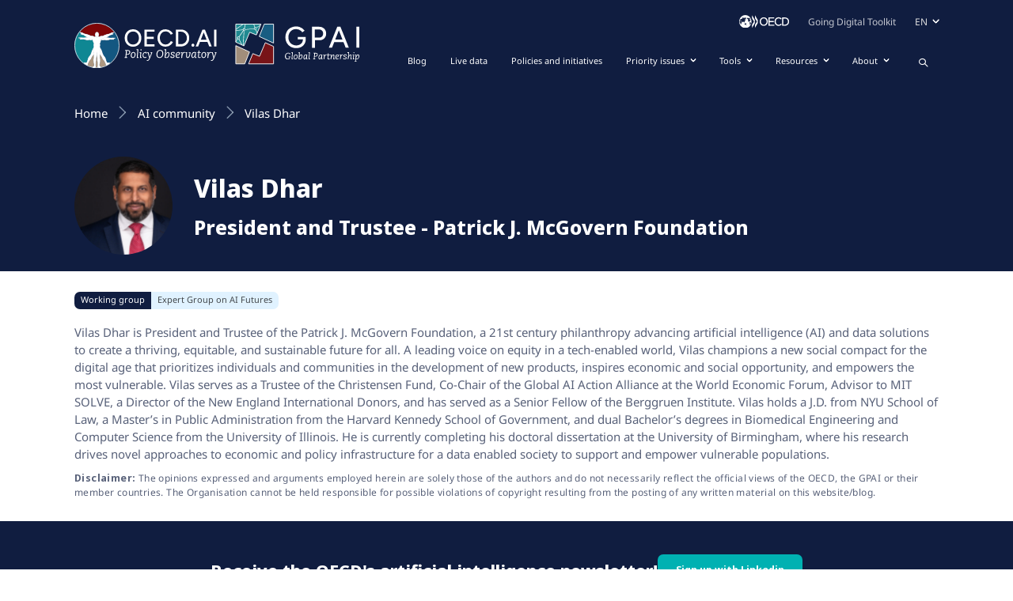

--- FILE ---
content_type: text/html; charset=utf-8
request_url: https://oecd.ai/en/community/vilas-dhar
body_size: 103900
content:
<!DOCTYPE html><html lang="en" dir="ltr" data-beasties-container><head>
    <!-- Global site tag (gtag.js) - Google Analytics -->
    <script async src="https://www.googletagmanager.com/gtag/js?id=G-71P6TXBD3E"></script>
    <script>
      window.dataLayer = window.dataLayer || []
      function gtag() {
        dataLayer.push(arguments)
      }
      gtag('js', new Date())

      gtag('config', 'G-71P6TXBD3E')
    </script>

    <!-- Hotjar Tracking Code for https://www.oecd.ai -->
    <script>
      ;(function (h, o, t, j, a, r) {
        h.hj =
          h.hj ||
          function () {
            ;(h.hj.q = h.hj.q || []).push(arguments)
          }
        h._hjSettings = { hjid: 1842983, hjsv: 6 }
        a = o.getElementsByTagName('head')[0]
        r = o.createElement('script')
        r.async = 1
        r.src = t + h._hjSettings.hjid + j + h._hjSettings.hjsv
        a.appendChild(r)
      })(window, document, 'https://static.hotjar.com/c/hotjar-', '.js?sv=')
    </script>

    <meta charset="utf-8">
    <title>Vilas Dhar : AI Expert - OECD.AI</title>
    <base href="/en/">
    <meta name="viewport" content="width=device-width, initial-scale=1">
    <meta name="google-site-verification" content="5gsjrBiKWKgilmp9ANbrm16WKXUDWg2im9lyBS4Tkhg">
    <link rel="icon" type="image/x-icon" href="assets/images/favicon.png">
  <style>html{--mat-sys-on-surface:initial}html{--mat-ripple-color:rgba(0, 0, 0, .1)}html{--mat-option-selected-state-label-text-color:#3f51b5;--mat-option-label-text-color:rgba(0, 0, 0, .87);--mat-option-hover-state-layer-color:rgba(0, 0, 0, .04);--mat-option-focus-state-layer-color:rgba(0, 0, 0, .04);--mat-option-selected-state-layer-color:rgba(0, 0, 0, .04)}html{--mat-optgroup-label-text-color:rgba(0, 0, 0, .87)}html{--mat-full-pseudo-checkbox-selected-icon-color:#ff4081;--mat-full-pseudo-checkbox-selected-checkmark-color:#fafafa;--mat-full-pseudo-checkbox-unselected-icon-color:rgba(0, 0, 0, .54);--mat-full-pseudo-checkbox-disabled-selected-checkmark-color:#fafafa;--mat-full-pseudo-checkbox-disabled-unselected-icon-color:#b0b0b0;--mat-full-pseudo-checkbox-disabled-selected-icon-color:#b0b0b0}html{--mat-minimal-pseudo-checkbox-selected-checkmark-color:#ff4081;--mat-minimal-pseudo-checkbox-disabled-selected-checkmark-color:#b0b0b0}html{--mat-app-background-color:#fafafa;--mat-app-text-color:rgba(0, 0, 0, .87);--mat-app-elevation-shadow-level-0:0px 0px 0px 0px rgba(0, 0, 0, .2), 0px 0px 0px 0px rgba(0, 0, 0, .14), 0px 0px 0px 0px rgba(0, 0, 0, .12);--mat-app-elevation-shadow-level-1:0px 2px 1px -1px rgba(0, 0, 0, .2), 0px 1px 1px 0px rgba(0, 0, 0, .14), 0px 1px 3px 0px rgba(0, 0, 0, .12);--mat-app-elevation-shadow-level-2:0px 3px 1px -2px rgba(0, 0, 0, .2), 0px 2px 2px 0px rgba(0, 0, 0, .14), 0px 1px 5px 0px rgba(0, 0, 0, .12);--mat-app-elevation-shadow-level-3:0px 3px 3px -2px rgba(0, 0, 0, .2), 0px 3px 4px 0px rgba(0, 0, 0, .14), 0px 1px 8px 0px rgba(0, 0, 0, .12);--mat-app-elevation-shadow-level-4:0px 2px 4px -1px rgba(0, 0, 0, .2), 0px 4px 5px 0px rgba(0, 0, 0, .14), 0px 1px 10px 0px rgba(0, 0, 0, .12);--mat-app-elevation-shadow-level-5:0px 3px 5px -1px rgba(0, 0, 0, .2), 0px 5px 8px 0px rgba(0, 0, 0, .14), 0px 1px 14px 0px rgba(0, 0, 0, .12);--mat-app-elevation-shadow-level-6:0px 3px 5px -1px rgba(0, 0, 0, .2), 0px 6px 10px 0px rgba(0, 0, 0, .14), 0px 1px 18px 0px rgba(0, 0, 0, .12);--mat-app-elevation-shadow-level-7:0px 4px 5px -2px rgba(0, 0, 0, .2), 0px 7px 10px 1px rgba(0, 0, 0, .14), 0px 2px 16px 1px rgba(0, 0, 0, .12);--mat-app-elevation-shadow-level-8:0px 5px 5px -3px rgba(0, 0, 0, .2), 0px 8px 10px 1px rgba(0, 0, 0, .14), 0px 3px 14px 2px rgba(0, 0, 0, .12);--mat-app-elevation-shadow-level-9:0px 5px 6px -3px rgba(0, 0, 0, .2), 0px 9px 12px 1px rgba(0, 0, 0, .14), 0px 3px 16px 2px rgba(0, 0, 0, .12);--mat-app-elevation-shadow-level-10:0px 6px 6px -3px rgba(0, 0, 0, .2), 0px 10px 14px 1px rgba(0, 0, 0, .14), 0px 4px 18px 3px rgba(0, 0, 0, .12);--mat-app-elevation-shadow-level-11:0px 6px 7px -4px rgba(0, 0, 0, .2), 0px 11px 15px 1px rgba(0, 0, 0, .14), 0px 4px 20px 3px rgba(0, 0, 0, .12);--mat-app-elevation-shadow-level-12:0px 7px 8px -4px rgba(0, 0, 0, .2), 0px 12px 17px 2px rgba(0, 0, 0, .14), 0px 5px 22px 4px rgba(0, 0, 0, .12);--mat-app-elevation-shadow-level-13:0px 7px 8px -4px rgba(0, 0, 0, .2), 0px 13px 19px 2px rgba(0, 0, 0, .14), 0px 5px 24px 4px rgba(0, 0, 0, .12);--mat-app-elevation-shadow-level-14:0px 7px 9px -4px rgba(0, 0, 0, .2), 0px 14px 21px 2px rgba(0, 0, 0, .14), 0px 5px 26px 4px rgba(0, 0, 0, .12);--mat-app-elevation-shadow-level-15:0px 8px 9px -5px rgba(0, 0, 0, .2), 0px 15px 22px 2px rgba(0, 0, 0, .14), 0px 6px 28px 5px rgba(0, 0, 0, .12);--mat-app-elevation-shadow-level-16:0px 8px 10px -5px rgba(0, 0, 0, .2), 0px 16px 24px 2px rgba(0, 0, 0, .14), 0px 6px 30px 5px rgba(0, 0, 0, .12);--mat-app-elevation-shadow-level-17:0px 8px 11px -5px rgba(0, 0, 0, .2), 0px 17px 26px 2px rgba(0, 0, 0, .14), 0px 6px 32px 5px rgba(0, 0, 0, .12);--mat-app-elevation-shadow-level-18:0px 9px 11px -5px rgba(0, 0, 0, .2), 0px 18px 28px 2px rgba(0, 0, 0, .14), 0px 7px 34px 6px rgba(0, 0, 0, .12);--mat-app-elevation-shadow-level-19:0px 9px 12px -6px rgba(0, 0, 0, .2), 0px 19px 29px 2px rgba(0, 0, 0, .14), 0px 7px 36px 6px rgba(0, 0, 0, .12);--mat-app-elevation-shadow-level-20:0px 10px 13px -6px rgba(0, 0, 0, .2), 0px 20px 31px 3px rgba(0, 0, 0, .14), 0px 8px 38px 7px rgba(0, 0, 0, .12);--mat-app-elevation-shadow-level-21:0px 10px 13px -6px rgba(0, 0, 0, .2), 0px 21px 33px 3px rgba(0, 0, 0, .14), 0px 8px 40px 7px rgba(0, 0, 0, .12);--mat-app-elevation-shadow-level-22:0px 10px 14px -6px rgba(0, 0, 0, .2), 0px 22px 35px 3px rgba(0, 0, 0, .14), 0px 8px 42px 7px rgba(0, 0, 0, .12);--mat-app-elevation-shadow-level-23:0px 11px 14px -7px rgba(0, 0, 0, .2), 0px 23px 36px 3px rgba(0, 0, 0, .14), 0px 9px 44px 8px rgba(0, 0, 0, .12);--mat-app-elevation-shadow-level-24:0px 11px 15px -7px rgba(0, 0, 0, .2), 0px 24px 38px 3px rgba(0, 0, 0, .14), 0px 9px 46px 8px rgba(0, 0, 0, .12)}html{--mat-option-label-text-font:Roboto, sans-serif;--mat-option-label-text-line-height:24px;--mat-option-label-text-size:16px;--mat-option-label-text-tracking:.03125em;--mat-option-label-text-weight:400}html{--mat-optgroup-label-text-font:Roboto, sans-serif;--mat-optgroup-label-text-line-height:24px;--mat-optgroup-label-text-size:16px;--mat-optgroup-label-text-tracking:.03125em;--mat-optgroup-label-text-weight:400}html{--mdc-elevated-card-container-shape:4px}html{--mdc-outlined-card-container-shape:4px;--mdc-outlined-card-outline-width:1px}html{--mdc-elevated-card-container-color:white;--mdc-elevated-card-container-elevation:0px 2px 1px -1px rgba(0, 0, 0, .2), 0px 1px 1px 0px rgba(0, 0, 0, .14), 0px 1px 3px 0px rgba(0, 0, 0, .12)}html{--mdc-outlined-card-container-color:white;--mdc-outlined-card-outline-color:rgba(0, 0, 0, .12);--mdc-outlined-card-container-elevation:0px 0px 0px 0px rgba(0, 0, 0, .2), 0px 0px 0px 0px rgba(0, 0, 0, .14), 0px 0px 0px 0px rgba(0, 0, 0, .12)}html{--mat-card-subtitle-text-color:rgba(0, 0, 0, .54)}html{--mat-card-title-text-font:Roboto, sans-serif;--mat-card-title-text-line-height:32px;--mat-card-title-text-size:20px;--mat-card-title-text-tracking:.0125em;--mat-card-title-text-weight:500;--mat-card-subtitle-text-font:Roboto, sans-serif;--mat-card-subtitle-text-line-height:22px;--mat-card-subtitle-text-size:14px;--mat-card-subtitle-text-tracking:.0071428571em;--mat-card-subtitle-text-weight:500}html{--mdc-linear-progress-active-indicator-height:4px;--mdc-linear-progress-track-height:4px;--mdc-linear-progress-track-shape:0}html{--mdc-plain-tooltip-container-shape:4px;--mdc-plain-tooltip-supporting-text-line-height:16px}html{--mdc-plain-tooltip-container-color:#616161;--mdc-plain-tooltip-supporting-text-color:#fff}html{--mdc-plain-tooltip-supporting-text-font:Roboto, sans-serif;--mdc-plain-tooltip-supporting-text-size:12px;--mdc-plain-tooltip-supporting-text-weight:400;--mdc-plain-tooltip-supporting-text-tracking:.0333333333em}html{--mdc-filled-text-field-active-indicator-height:1px;--mdc-filled-text-field-focus-active-indicator-height:2px;--mdc-filled-text-field-container-shape:4px}html{--mdc-outlined-text-field-outline-width:1px;--mdc-outlined-text-field-focus-outline-width:2px;--mdc-outlined-text-field-container-shape:4px}html{--mdc-filled-text-field-caret-color:#3f51b5;--mdc-filled-text-field-focus-active-indicator-color:#3f51b5;--mdc-filled-text-field-focus-label-text-color:rgba(63, 81, 181, .87);--mdc-filled-text-field-container-color:rgb(244.8, 244.8, 244.8);--mdc-filled-text-field-disabled-container-color:rgb(249.9, 249.9, 249.9);--mdc-filled-text-field-label-text-color:rgba(0, 0, 0, .6);--mdc-filled-text-field-hover-label-text-color:rgba(0, 0, 0, .6);--mdc-filled-text-field-disabled-label-text-color:rgba(0, 0, 0, .38);--mdc-filled-text-field-input-text-color:rgba(0, 0, 0, .87);--mdc-filled-text-field-disabled-input-text-color:rgba(0, 0, 0, .38);--mdc-filled-text-field-input-text-placeholder-color:rgba(0, 0, 0, .6);--mdc-filled-text-field-error-hover-label-text-color:#f44336;--mdc-filled-text-field-error-focus-label-text-color:#f44336;--mdc-filled-text-field-error-label-text-color:#f44336;--mdc-filled-text-field-error-caret-color:#f44336;--mdc-filled-text-field-active-indicator-color:rgba(0, 0, 0, .42);--mdc-filled-text-field-disabled-active-indicator-color:rgba(0, 0, 0, .06);--mdc-filled-text-field-hover-active-indicator-color:rgba(0, 0, 0, .87);--mdc-filled-text-field-error-active-indicator-color:#f44336;--mdc-filled-text-field-error-focus-active-indicator-color:#f44336;--mdc-filled-text-field-error-hover-active-indicator-color:#f44336}html{--mdc-outlined-text-field-caret-color:#3f51b5;--mdc-outlined-text-field-focus-outline-color:#3f51b5;--mdc-outlined-text-field-focus-label-text-color:rgba(63, 81, 181, .87);--mdc-outlined-text-field-label-text-color:rgba(0, 0, 0, .6);--mdc-outlined-text-field-hover-label-text-color:rgba(0, 0, 0, .6);--mdc-outlined-text-field-disabled-label-text-color:rgba(0, 0, 0, .38);--mdc-outlined-text-field-input-text-color:rgba(0, 0, 0, .87);--mdc-outlined-text-field-disabled-input-text-color:rgba(0, 0, 0, .38);--mdc-outlined-text-field-input-text-placeholder-color:rgba(0, 0, 0, .6);--mdc-outlined-text-field-error-caret-color:#f44336;--mdc-outlined-text-field-error-focus-label-text-color:#f44336;--mdc-outlined-text-field-error-label-text-color:#f44336;--mdc-outlined-text-field-error-hover-label-text-color:#f44336;--mdc-outlined-text-field-outline-color:rgba(0, 0, 0, .38);--mdc-outlined-text-field-disabled-outline-color:rgba(0, 0, 0, .06);--mdc-outlined-text-field-hover-outline-color:rgba(0, 0, 0, .87);--mdc-outlined-text-field-error-focus-outline-color:#f44336;--mdc-outlined-text-field-error-hover-outline-color:#f44336;--mdc-outlined-text-field-error-outline-color:#f44336}html{--mat-form-field-focus-select-arrow-color:rgba(63, 81, 181, .87);--mat-form-field-disabled-input-text-placeholder-color:rgba(0, 0, 0, .38);--mat-form-field-state-layer-color:rgba(0, 0, 0, .87);--mat-form-field-error-text-color:#f44336;--mat-form-field-select-option-text-color:inherit;--mat-form-field-select-disabled-option-text-color:GrayText;--mat-form-field-leading-icon-color:unset;--mat-form-field-disabled-leading-icon-color:unset;--mat-form-field-trailing-icon-color:unset;--mat-form-field-disabled-trailing-icon-color:unset;--mat-form-field-error-focus-trailing-icon-color:unset;--mat-form-field-error-hover-trailing-icon-color:unset;--mat-form-field-error-trailing-icon-color:unset;--mat-form-field-enabled-select-arrow-color:rgba(0, 0, 0, .54);--mat-form-field-disabled-select-arrow-color:rgba(0, 0, 0, .38);--mat-form-field-hover-state-layer-opacity:.04;--mat-form-field-focus-state-layer-opacity:.08}html{--mat-form-field-container-height:56px;--mat-form-field-filled-label-display:block;--mat-form-field-container-vertical-padding:16px;--mat-form-field-filled-with-label-container-padding-top:24px;--mat-form-field-filled-with-label-container-padding-bottom:8px}html{--mdc-filled-text-field-label-text-font:Roboto, sans-serif;--mdc-filled-text-field-label-text-size:16px;--mdc-filled-text-field-label-text-tracking:.03125em;--mdc-filled-text-field-label-text-weight:400}html{--mdc-outlined-text-field-label-text-font:Roboto, sans-serif;--mdc-outlined-text-field-label-text-size:16px;--mdc-outlined-text-field-label-text-tracking:.03125em;--mdc-outlined-text-field-label-text-weight:400}html{--mat-form-field-container-text-font:Roboto, sans-serif;--mat-form-field-container-text-line-height:24px;--mat-form-field-container-text-size:16px;--mat-form-field-container-text-tracking:.03125em;--mat-form-field-container-text-weight:400;--mat-form-field-outlined-label-text-populated-size:16px;--mat-form-field-subscript-text-font:Roboto, sans-serif;--mat-form-field-subscript-text-line-height:20px;--mat-form-field-subscript-text-size:12px;--mat-form-field-subscript-text-tracking:.0333333333em;--mat-form-field-subscript-text-weight:400}html{--mat-select-container-elevation-shadow:0px 5px 5px -3px rgba(0, 0, 0, .2), 0px 8px 10px 1px rgba(0, 0, 0, .14), 0px 3px 14px 2px rgba(0, 0, 0, .12)}html{--mat-select-panel-background-color:white;--mat-select-enabled-trigger-text-color:rgba(0, 0, 0, .87);--mat-select-disabled-trigger-text-color:rgba(0, 0, 0, .38);--mat-select-placeholder-text-color:rgba(0, 0, 0, .6);--mat-select-enabled-arrow-color:rgba(0, 0, 0, .54);--mat-select-disabled-arrow-color:rgba(0, 0, 0, .38);--mat-select-focused-arrow-color:rgba(63, 81, 181, .87);--mat-select-invalid-arrow-color:rgba(244, 67, 54, .87)}html{--mat-select-arrow-transform:translateY(-8px)}html{--mat-select-trigger-text-font:Roboto, sans-serif;--mat-select-trigger-text-line-height:24px;--mat-select-trigger-text-size:16px;--mat-select-trigger-text-tracking:.03125em;--mat-select-trigger-text-weight:400}html{--mat-autocomplete-container-shape:4px;--mat-autocomplete-container-elevation-shadow:0px 5px 5px -3px rgba(0, 0, 0, .2), 0px 8px 10px 1px rgba(0, 0, 0, .14), 0px 3px 14px 2px rgba(0, 0, 0, .12)}html{--mat-autocomplete-background-color:white}html{--mdc-dialog-container-shape:4px}html{--mat-dialog-container-elevation-shadow:0px 11px 15px -7px rgba(0, 0, 0, .2), 0px 24px 38px 3px rgba(0, 0, 0, .14), 0px 9px 46px 8px rgba(0, 0, 0, .12);--mat-dialog-container-max-width:80vw;--mat-dialog-container-small-max-width:80vw;--mat-dialog-container-min-width:0;--mat-dialog-actions-alignment:start;--mat-dialog-actions-padding:8px;--mat-dialog-content-padding:20px 24px;--mat-dialog-with-actions-content-padding:20px 24px;--mat-dialog-headline-padding:0 24px 9px}html{--mdc-dialog-container-color:white;--mdc-dialog-subhead-color:rgba(0, 0, 0, .87);--mdc-dialog-supporting-text-color:rgba(0, 0, 0, .6)}html{--mdc-dialog-subhead-font:Roboto, sans-serif;--mdc-dialog-subhead-line-height:32px;--mdc-dialog-subhead-size:20px;--mdc-dialog-subhead-weight:500;--mdc-dialog-subhead-tracking:.0125em;--mdc-dialog-supporting-text-font:Roboto, sans-serif;--mdc-dialog-supporting-text-line-height:24px;--mdc-dialog-supporting-text-size:16px;--mdc-dialog-supporting-text-weight:400;--mdc-dialog-supporting-text-tracking:.03125em}html{--mdc-switch-disabled-selected-icon-opacity:.38;--mdc-switch-disabled-track-opacity:.12;--mdc-switch-disabled-unselected-icon-opacity:.38;--mdc-switch-handle-height:20px;--mdc-switch-handle-shape:10px;--mdc-switch-handle-width:20px;--mdc-switch-selected-icon-size:18px;--mdc-switch-track-height:14px;--mdc-switch-track-shape:7px;--mdc-switch-track-width:36px;--mdc-switch-unselected-icon-size:18px;--mdc-switch-selected-focus-state-layer-opacity:.12;--mdc-switch-selected-hover-state-layer-opacity:.04;--mdc-switch-selected-pressed-state-layer-opacity:.1;--mdc-switch-unselected-focus-state-layer-opacity:.12;--mdc-switch-unselected-hover-state-layer-opacity:.04;--mdc-switch-unselected-pressed-state-layer-opacity:.1}html{--mdc-switch-selected-focus-state-layer-color:#3949ab;--mdc-switch-selected-handle-color:#3949ab;--mdc-switch-selected-hover-state-layer-color:#3949ab;--mdc-switch-selected-pressed-state-layer-color:#3949ab;--mdc-switch-selected-focus-handle-color:#1a237e;--mdc-switch-selected-hover-handle-color:#1a237e;--mdc-switch-selected-pressed-handle-color:#1a237e;--mdc-switch-selected-focus-track-color:#7986cb;--mdc-switch-selected-hover-track-color:#7986cb;--mdc-switch-selected-pressed-track-color:#7986cb;--mdc-switch-selected-track-color:#7986cb;--mdc-switch-disabled-selected-handle-color:#424242;--mdc-switch-disabled-selected-icon-color:#fff;--mdc-switch-disabled-selected-track-color:#424242;--mdc-switch-disabled-unselected-handle-color:#424242;--mdc-switch-disabled-unselected-icon-color:#fff;--mdc-switch-disabled-unselected-track-color:#424242;--mdc-switch-handle-surface-color:#fff;--mdc-switch-selected-icon-color:#fff;--mdc-switch-unselected-focus-handle-color:#212121;--mdc-switch-unselected-focus-state-layer-color:#424242;--mdc-switch-unselected-focus-track-color:#e0e0e0;--mdc-switch-unselected-handle-color:#616161;--mdc-switch-unselected-hover-handle-color:#212121;--mdc-switch-unselected-hover-state-layer-color:#424242;--mdc-switch-unselected-hover-track-color:#e0e0e0;--mdc-switch-unselected-icon-color:#fff;--mdc-switch-unselected-pressed-handle-color:#212121;--mdc-switch-unselected-pressed-state-layer-color:#424242;--mdc-switch-unselected-pressed-track-color:#e0e0e0;--mdc-switch-unselected-track-color:#e0e0e0;--mdc-switch-handle-elevation-shadow:0px 2px 1px -1px rgba(0, 0, 0, .2), 0px 1px 1px 0px rgba(0, 0, 0, .14), 0px 1px 3px 0px rgba(0, 0, 0, .12);--mdc-switch-disabled-handle-elevation-shadow:0px 0px 0px 0px rgba(0, 0, 0, .2), 0px 0px 0px 0px rgba(0, 0, 0, .14), 0px 0px 0px 0px rgba(0, 0, 0, .12)}html{--mdc-switch-disabled-label-text-color:rgba(0, 0, 0, .38)}html{--mdc-switch-state-layer-size:40px}html{--mdc-radio-disabled-selected-icon-opacity:.38;--mdc-radio-disabled-unselected-icon-opacity:.38;--mdc-radio-state-layer-size:40px}html{--mdc-radio-state-layer-size:40px}html{--mat-radio-touch-target-display:block}html{--mat-radio-label-text-font:Roboto, sans-serif;--mat-radio-label-text-line-height:20px;--mat-radio-label-text-size:14px;--mat-radio-label-text-tracking:.0178571429em;--mat-radio-label-text-weight:400}html{--mdc-slider-active-track-height:6px;--mdc-slider-active-track-shape:9999px;--mdc-slider-handle-height:20px;--mdc-slider-handle-shape:50%;--mdc-slider-handle-width:20px;--mdc-slider-inactive-track-height:4px;--mdc-slider-inactive-track-shape:9999px;--mdc-slider-with-overlap-handle-outline-width:1px;--mdc-slider-with-tick-marks-active-container-opacity:.6;--mdc-slider-with-tick-marks-container-shape:50%;--mdc-slider-with-tick-marks-container-size:2px;--mdc-slider-with-tick-marks-inactive-container-opacity:.6;--mdc-slider-handle-elevation:0px 2px 1px -1px rgba(0, 0, 0, .2), 0px 1px 1px 0px rgba(0, 0, 0, .14), 0px 1px 3px 0px rgba(0, 0, 0, .12)}html{--mat-slider-value-indicator-width:auto;--mat-slider-value-indicator-height:32px;--mat-slider-value-indicator-caret-display:block;--mat-slider-value-indicator-border-radius:4px;--mat-slider-value-indicator-padding:0 12px;--mat-slider-value-indicator-text-transform:none;--mat-slider-value-indicator-container-transform:translateX(-50%)}html{--mdc-slider-handle-color:#3f51b5;--mdc-slider-focus-handle-color:#3f51b5;--mdc-slider-hover-handle-color:#3f51b5;--mdc-slider-active-track-color:#3f51b5;--mdc-slider-inactive-track-color:#3f51b5;--mdc-slider-with-tick-marks-inactive-container-color:#3f51b5;--mdc-slider-with-tick-marks-active-container-color:white;--mdc-slider-disabled-active-track-color:#000;--mdc-slider-disabled-handle-color:#000;--mdc-slider-disabled-inactive-track-color:#000;--mdc-slider-label-container-color:#000;--mdc-slider-label-label-text-color:#fff;--mdc-slider-with-overlap-handle-outline-color:#fff;--mdc-slider-with-tick-marks-disabled-container-color:#000}html{--mat-slider-ripple-color:#3f51b5;--mat-slider-hover-state-layer-color:rgba(63, 81, 181, .05);--mat-slider-focus-state-layer-color:rgba(63, 81, 181, .2);--mat-slider-value-indicator-opacity:.6}html{--mdc-slider-label-label-text-font:Roboto, sans-serif;--mdc-slider-label-label-text-size:14px;--mdc-slider-label-label-text-line-height:22px;--mdc-slider-label-label-text-tracking:.0071428571em;--mdc-slider-label-label-text-weight:500}html{--mat-menu-container-shape:4px;--mat-menu-divider-bottom-spacing:0;--mat-menu-divider-top-spacing:0;--mat-menu-item-spacing:16px;--mat-menu-item-icon-size:24px;--mat-menu-item-leading-spacing:16px;--mat-menu-item-trailing-spacing:16px;--mat-menu-item-with-icon-leading-spacing:16px;--mat-menu-item-with-icon-trailing-spacing:16px;--mat-menu-container-elevation-shadow:0px 5px 5px -3px rgba(0, 0, 0, .2), 0px 8px 10px 1px rgba(0, 0, 0, .14), 0px 3px 14px 2px rgba(0, 0, 0, .12)}html{--mat-menu-item-label-text-color:rgba(0, 0, 0, .87);--mat-menu-item-icon-color:rgba(0, 0, 0, .87);--mat-menu-item-hover-state-layer-color:rgba(0, 0, 0, .04);--mat-menu-item-focus-state-layer-color:rgba(0, 0, 0, .04);--mat-menu-container-color:white;--mat-menu-divider-color:rgba(0, 0, 0, .12)}html{--mat-menu-item-label-text-font:Roboto, sans-serif;--mat-menu-item-label-text-size:16px;--mat-menu-item-label-text-tracking:.03125em;--mat-menu-item-label-text-line-height:24px;--mat-menu-item-label-text-weight:400}html{--mdc-list-list-item-container-shape:0;--mdc-list-list-item-leading-avatar-shape:50%;--mdc-list-list-item-container-color:transparent;--mdc-list-list-item-selected-container-color:transparent;--mdc-list-list-item-leading-avatar-color:transparent;--mdc-list-list-item-leading-icon-size:24px;--mdc-list-list-item-leading-avatar-size:40px;--mdc-list-list-item-trailing-icon-size:24px;--mdc-list-list-item-disabled-state-layer-color:transparent;--mdc-list-list-item-disabled-state-layer-opacity:0;--mdc-list-list-item-disabled-label-text-opacity:.38;--mdc-list-list-item-disabled-leading-icon-opacity:.38;--mdc-list-list-item-disabled-trailing-icon-opacity:.38}html{--mat-list-active-indicator-color:transparent;--mat-list-active-indicator-shape:4px}html{--mdc-list-list-item-label-text-color:rgba(0, 0, 0, .87);--mdc-list-list-item-supporting-text-color:rgba(0, 0, 0, .54);--mdc-list-list-item-leading-icon-color:rgba(0, 0, 0, .38);--mdc-list-list-item-trailing-supporting-text-color:rgba(0, 0, 0, .38);--mdc-list-list-item-trailing-icon-color:rgba(0, 0, 0, .38);--mdc-list-list-item-selected-trailing-icon-color:rgba(0, 0, 0, .38);--mdc-list-list-item-disabled-label-text-color:black;--mdc-list-list-item-disabled-leading-icon-color:black;--mdc-list-list-item-disabled-trailing-icon-color:black;--mdc-list-list-item-hover-label-text-color:rgba(0, 0, 0, .87);--mdc-list-list-item-hover-leading-icon-color:rgba(0, 0, 0, .38);--mdc-list-list-item-hover-trailing-icon-color:rgba(0, 0, 0, .38);--mdc-list-list-item-focus-label-text-color:rgba(0, 0, 0, .87);--mdc-list-list-item-hover-state-layer-color:black;--mdc-list-list-item-hover-state-layer-opacity:.04;--mdc-list-list-item-focus-state-layer-color:black;--mdc-list-list-item-focus-state-layer-opacity:.12}html{--mdc-list-list-item-one-line-container-height:48px;--mdc-list-list-item-two-line-container-height:64px;--mdc-list-list-item-three-line-container-height:88px}html{--mat-list-list-item-leading-icon-start-space:16px;--mat-list-list-item-leading-icon-end-space:32px}html{--mdc-list-list-item-label-text-font:Roboto, sans-serif;--mdc-list-list-item-label-text-line-height:24px;--mdc-list-list-item-label-text-size:16px;--mdc-list-list-item-label-text-tracking:.03125em;--mdc-list-list-item-label-text-weight:400;--mdc-list-list-item-supporting-text-font:Roboto, sans-serif;--mdc-list-list-item-supporting-text-line-height:20px;--mdc-list-list-item-supporting-text-size:14px;--mdc-list-list-item-supporting-text-tracking:.0178571429em;--mdc-list-list-item-supporting-text-weight:400;--mdc-list-list-item-trailing-supporting-text-font:Roboto, sans-serif;--mdc-list-list-item-trailing-supporting-text-line-height:20px;--mdc-list-list-item-trailing-supporting-text-size:12px;--mdc-list-list-item-trailing-supporting-text-tracking:.0333333333em;--mdc-list-list-item-trailing-supporting-text-weight:400}html{--mat-paginator-container-text-color:rgba(0, 0, 0, .87);--mat-paginator-container-background-color:white;--mat-paginator-enabled-icon-color:rgba(0, 0, 0, .54);--mat-paginator-disabled-icon-color:rgba(0, 0, 0, .12)}html{--mat-paginator-container-size:56px;--mat-paginator-form-field-container-height:40px;--mat-paginator-form-field-container-vertical-padding:8px;--mat-paginator-touch-target-display:block}html{--mat-paginator-container-text-font:Roboto, sans-serif;--mat-paginator-container-text-line-height:20px;--mat-paginator-container-text-size:12px;--mat-paginator-container-text-tracking:.0333333333em;--mat-paginator-container-text-weight:400;--mat-paginator-select-trigger-text-size:12px}html{--mdc-secondary-navigation-tab-container-height:48px}html{--mdc-tab-indicator-active-indicator-height:2px;--mdc-tab-indicator-active-indicator-shape:0}html{--mat-tab-header-divider-color:transparent;--mat-tab-header-divider-height:0}html{--mdc-checkbox-disabled-selected-checkmark-color:#fff;--mdc-checkbox-selected-focus-state-layer-opacity:.16;--mdc-checkbox-selected-hover-state-layer-opacity:.04;--mdc-checkbox-selected-pressed-state-layer-opacity:.16;--mdc-checkbox-unselected-focus-state-layer-opacity:.16;--mdc-checkbox-unselected-hover-state-layer-opacity:.04;--mdc-checkbox-unselected-pressed-state-layer-opacity:.16}html{--mdc-checkbox-disabled-selected-icon-color:rgba(0, 0, 0, .38);--mdc-checkbox-disabled-unselected-icon-color:rgba(0, 0, 0, .38);--mdc-checkbox-selected-checkmark-color:white;--mdc-checkbox-selected-focus-icon-color:#ff4081;--mdc-checkbox-selected-hover-icon-color:#ff4081;--mdc-checkbox-selected-icon-color:#ff4081;--mdc-checkbox-selected-pressed-icon-color:#ff4081;--mdc-checkbox-unselected-focus-icon-color:#212121;--mdc-checkbox-unselected-hover-icon-color:#212121;--mdc-checkbox-unselected-icon-color:rgba(0, 0, 0, .54);--mdc-checkbox-selected-focus-state-layer-color:#ff4081;--mdc-checkbox-selected-hover-state-layer-color:#ff4081;--mdc-checkbox-selected-pressed-state-layer-color:#ff4081;--mdc-checkbox-unselected-focus-state-layer-color:black;--mdc-checkbox-unselected-hover-state-layer-color:black;--mdc-checkbox-unselected-pressed-state-layer-color:black}html{--mat-checkbox-disabled-label-color:rgba(0, 0, 0, .38);--mat-checkbox-label-text-color:rgba(0, 0, 0, .87)}html{--mdc-checkbox-state-layer-size:40px}html{--mat-checkbox-touch-target-display:block}html{--mat-checkbox-label-text-font:Roboto, sans-serif;--mat-checkbox-label-text-line-height:20px;--mat-checkbox-label-text-size:14px;--mat-checkbox-label-text-tracking:.0178571429em;--mat-checkbox-label-text-weight:400}html{--mdc-text-button-container-shape:4px;--mdc-text-button-keep-touch-target:false}html{--mdc-filled-button-container-shape:4px;--mdc-filled-button-keep-touch-target:false}html{--mdc-protected-button-container-shape:4px;--mdc-protected-button-container-elevation-shadow:0px 3px 1px -2px rgba(0, 0, 0, .2), 0px 2px 2px 0px rgba(0, 0, 0, .14), 0px 1px 5px 0px rgba(0, 0, 0, .12);--mdc-protected-button-disabled-container-elevation-shadow:0px 0px 0px 0px rgba(0, 0, 0, .2), 0px 0px 0px 0px rgba(0, 0, 0, .14), 0px 0px 0px 0px rgba(0, 0, 0, .12);--mdc-protected-button-focus-container-elevation-shadow:0px 2px 4px -1px rgba(0, 0, 0, .2), 0px 4px 5px 0px rgba(0, 0, 0, .14), 0px 1px 10px 0px rgba(0, 0, 0, .12);--mdc-protected-button-hover-container-elevation-shadow:0px 2px 4px -1px rgba(0, 0, 0, .2), 0px 4px 5px 0px rgba(0, 0, 0, .14), 0px 1px 10px 0px rgba(0, 0, 0, .12);--mdc-protected-button-pressed-container-elevation-shadow:0px 5px 5px -3px rgba(0, 0, 0, .2), 0px 8px 10px 1px rgba(0, 0, 0, .14), 0px 3px 14px 2px rgba(0, 0, 0, .12)}html{--mdc-outlined-button-keep-touch-target:false;--mdc-outlined-button-outline-width:1px;--mdc-outlined-button-container-shape:4px}html{--mat-text-button-horizontal-padding:8px;--mat-text-button-with-icon-horizontal-padding:8px;--mat-text-button-icon-spacing:8px;--mat-text-button-icon-offset:0}html{--mat-filled-button-horizontal-padding:16px;--mat-filled-button-icon-spacing:8px;--mat-filled-button-icon-offset:-4px}html{--mat-protected-button-horizontal-padding:16px;--mat-protected-button-icon-spacing:8px;--mat-protected-button-icon-offset:-4px}html{--mat-outlined-button-horizontal-padding:15px;--mat-outlined-button-icon-spacing:8px;--mat-outlined-button-icon-offset:-4px}html{--mdc-text-button-label-text-color:black;--mdc-text-button-disabled-label-text-color:rgba(0, 0, 0, .38)}html{--mat-text-button-state-layer-color:black;--mat-text-button-disabled-state-layer-color:black;--mat-text-button-ripple-color:rgba(0, 0, 0, .1);--mat-text-button-hover-state-layer-opacity:.04;--mat-text-button-focus-state-layer-opacity:.12;--mat-text-button-pressed-state-layer-opacity:.12}html{--mdc-filled-button-container-color:white;--mdc-filled-button-label-text-color:black;--mdc-filled-button-disabled-container-color:rgba(0, 0, 0, .12);--mdc-filled-button-disabled-label-text-color:rgba(0, 0, 0, .38)}html{--mat-filled-button-state-layer-color:black;--mat-filled-button-disabled-state-layer-color:black;--mat-filled-button-ripple-color:rgba(0, 0, 0, .1);--mat-filled-button-hover-state-layer-opacity:.04;--mat-filled-button-focus-state-layer-opacity:.12;--mat-filled-button-pressed-state-layer-opacity:.12}html{--mdc-protected-button-container-color:white;--mdc-protected-button-label-text-color:black;--mdc-protected-button-disabled-container-color:rgba(0, 0, 0, .12);--mdc-protected-button-disabled-label-text-color:rgba(0, 0, 0, .38)}html{--mat-protected-button-state-layer-color:black;--mat-protected-button-disabled-state-layer-color:black;--mat-protected-button-ripple-color:rgba(0, 0, 0, .1);--mat-protected-button-hover-state-layer-opacity:.04;--mat-protected-button-focus-state-layer-opacity:.12;--mat-protected-button-pressed-state-layer-opacity:.12}html{--mdc-outlined-button-disabled-outline-color:rgba(0, 0, 0, .12);--mdc-outlined-button-disabled-label-text-color:rgba(0, 0, 0, .38);--mdc-outlined-button-label-text-color:black;--mdc-outlined-button-outline-color:rgba(0, 0, 0, .12)}html{--mat-outlined-button-state-layer-color:black;--mat-outlined-button-disabled-state-layer-color:black;--mat-outlined-button-ripple-color:rgba(0, 0, 0, .1);--mat-outlined-button-hover-state-layer-opacity:.04;--mat-outlined-button-focus-state-layer-opacity:.12;--mat-outlined-button-pressed-state-layer-opacity:.12}html{--mdc-text-button-container-height:36px}html{--mdc-filled-button-container-height:36px}html{--mdc-protected-button-container-height:36px}html{--mdc-outlined-button-container-height:36px}html{--mat-text-button-touch-target-display:block}html{--mat-filled-button-touch-target-display:block}html{--mat-protected-button-touch-target-display:block}html{--mat-outlined-button-touch-target-display:block}html{--mdc-text-button-label-text-font:Roboto, sans-serif;--mdc-text-button-label-text-size:14px;--mdc-text-button-label-text-tracking:.0892857143em;--mdc-text-button-label-text-weight:500;--mdc-text-button-label-text-transform:none}html{--mdc-filled-button-label-text-font:Roboto, sans-serif;--mdc-filled-button-label-text-size:14px;--mdc-filled-button-label-text-tracking:.0892857143em;--mdc-filled-button-label-text-weight:500;--mdc-filled-button-label-text-transform:none}html{--mdc-protected-button-label-text-font:Roboto, sans-serif;--mdc-protected-button-label-text-size:14px;--mdc-protected-button-label-text-tracking:.0892857143em;--mdc-protected-button-label-text-weight:500;--mdc-protected-button-label-text-transform:none}html{--mdc-outlined-button-label-text-font:Roboto, sans-serif;--mdc-outlined-button-label-text-size:14px;--mdc-outlined-button-label-text-tracking:.0892857143em;--mdc-outlined-button-label-text-weight:500;--mdc-outlined-button-label-text-transform:none}html{--mdc-icon-button-icon-size:24px}html{--mdc-icon-button-icon-color:inherit;--mdc-icon-button-disabled-icon-color:rgba(0, 0, 0, .38)}html{--mat-icon-button-state-layer-color:black;--mat-icon-button-disabled-state-layer-color:black;--mat-icon-button-ripple-color:rgba(0, 0, 0, .1);--mat-icon-button-hover-state-layer-opacity:.04;--mat-icon-button-focus-state-layer-opacity:.12;--mat-icon-button-pressed-state-layer-opacity:.12}html{--mat-icon-button-touch-target-display:block}html{--mdc-fab-container-shape:50%;--mdc-fab-container-elevation-shadow:0px 3px 5px -1px rgba(0, 0, 0, .2), 0px 6px 10px 0px rgba(0, 0, 0, .14), 0px 1px 18px 0px rgba(0, 0, 0, .12);--mdc-fab-focus-container-elevation-shadow:0px 5px 5px -3px rgba(0, 0, 0, .2), 0px 8px 10px 1px rgba(0, 0, 0, .14), 0px 3px 14px 2px rgba(0, 0, 0, .12);--mdc-fab-hover-container-elevation-shadow:0px 5px 5px -3px rgba(0, 0, 0, .2), 0px 8px 10px 1px rgba(0, 0, 0, .14), 0px 3px 14px 2px rgba(0, 0, 0, .12);--mdc-fab-pressed-container-elevation-shadow:0px 7px 8px -4px rgba(0, 0, 0, .2), 0px 12px 17px 2px rgba(0, 0, 0, .14), 0px 5px 22px 4px rgba(0, 0, 0, .12)}html{--mdc-fab-small-container-shape:50%;--mdc-fab-small-container-elevation-shadow:0px 3px 5px -1px rgba(0, 0, 0, .2), 0px 6px 10px 0px rgba(0, 0, 0, .14), 0px 1px 18px 0px rgba(0, 0, 0, .12);--mdc-fab-small-focus-container-elevation-shadow:0px 5px 5px -3px rgba(0, 0, 0, .2), 0px 8px 10px 1px rgba(0, 0, 0, .14), 0px 3px 14px 2px rgba(0, 0, 0, .12);--mdc-fab-small-hover-container-elevation-shadow:0px 5px 5px -3px rgba(0, 0, 0, .2), 0px 8px 10px 1px rgba(0, 0, 0, .14), 0px 3px 14px 2px rgba(0, 0, 0, .12);--mdc-fab-small-pressed-container-elevation-shadow:0px 7px 8px -4px rgba(0, 0, 0, .2), 0px 12px 17px 2px rgba(0, 0, 0, .14), 0px 5px 22px 4px rgba(0, 0, 0, .12)}html{--mdc-extended-fab-container-height:48px;--mdc-extended-fab-container-shape:24px;--mdc-extended-fab-container-elevation-shadow:0px 3px 5px -1px rgba(0, 0, 0, .2), 0px 6px 10px 0px rgba(0, 0, 0, .14), 0px 1px 18px 0px rgba(0, 0, 0, .12);--mdc-extended-fab-focus-container-elevation-shadow:0px 5px 5px -3px rgba(0, 0, 0, .2), 0px 8px 10px 1px rgba(0, 0, 0, .14), 0px 3px 14px 2px rgba(0, 0, 0, .12);--mdc-extended-fab-hover-container-elevation-shadow:0px 5px 5px -3px rgba(0, 0, 0, .2), 0px 8px 10px 1px rgba(0, 0, 0, .14), 0px 3px 14px 2px rgba(0, 0, 0, .12);--mdc-extended-fab-pressed-container-elevation-shadow:0px 7px 8px -4px rgba(0, 0, 0, .2), 0px 12px 17px 2px rgba(0, 0, 0, .14), 0px 5px 22px 4px rgba(0, 0, 0, .12)}html{--mdc-fab-container-color:white}html{--mat-fab-foreground-color:black;--mat-fab-state-layer-color:black;--mat-fab-disabled-state-layer-color:black;--mat-fab-ripple-color:rgba(0, 0, 0, .1);--mat-fab-hover-state-layer-opacity:.04;--mat-fab-focus-state-layer-opacity:.12;--mat-fab-pressed-state-layer-opacity:.12;--mat-fab-disabled-state-container-color:rgba(0, 0, 0, .12);--mat-fab-disabled-state-foreground-color:rgba(0, 0, 0, .38)}html{--mdc-fab-small-container-color:white}html{--mat-fab-small-foreground-color:black;--mat-fab-small-state-layer-color:black;--mat-fab-small-disabled-state-layer-color:black;--mat-fab-small-ripple-color:rgba(0, 0, 0, .1);--mat-fab-small-hover-state-layer-opacity:.04;--mat-fab-small-focus-state-layer-opacity:.12;--mat-fab-small-pressed-state-layer-opacity:.12;--mat-fab-small-disabled-state-container-color:rgba(0, 0, 0, .12);--mat-fab-small-disabled-state-foreground-color:rgba(0, 0, 0, .38)}html{--mat-fab-touch-target-display:block}html{--mat-fab-small-touch-target-display:block}html{--mdc-extended-fab-label-text-font:Roboto, sans-serif;--mdc-extended-fab-label-text-size:14px;--mdc-extended-fab-label-text-tracking:.0892857143em;--mdc-extended-fab-label-text-weight:500}html{--mdc-snackbar-container-shape:4px}html{--mdc-snackbar-container-color:#333333;--mdc-snackbar-supporting-text-color:rgba(255, 255, 255, .87)}html{--mat-snack-bar-button-color:#c5cae9}html{--mdc-snackbar-supporting-text-font:Roboto, sans-serif;--mdc-snackbar-supporting-text-line-height:20px;--mdc-snackbar-supporting-text-size:14px;--mdc-snackbar-supporting-text-weight:400}html{--mat-table-row-item-outline-width:1px}html{--mat-table-background-color:white;--mat-table-header-headline-color:rgba(0, 0, 0, .87);--mat-table-row-item-label-text-color:rgba(0, 0, 0, .87);--mat-table-row-item-outline-color:rgba(0, 0, 0, .12)}html{--mat-table-header-container-height:56px;--mat-table-footer-container-height:52px;--mat-table-row-item-container-height:52px}html{--mat-table-header-headline-font:Roboto, sans-serif;--mat-table-header-headline-line-height:22px;--mat-table-header-headline-size:14px;--mat-table-header-headline-weight:500;--mat-table-header-headline-tracking:.0071428571em;--mat-table-row-item-label-text-font:Roboto, sans-serif;--mat-table-row-item-label-text-line-height:20px;--mat-table-row-item-label-text-size:14px;--mat-table-row-item-label-text-weight:400;--mat-table-row-item-label-text-tracking:.0178571429em;--mat-table-footer-supporting-text-font:Roboto, sans-serif;--mat-table-footer-supporting-text-line-height:20px;--mat-table-footer-supporting-text-size:14px;--mat-table-footer-supporting-text-weight:400;--mat-table-footer-supporting-text-tracking:.0178571429em}html{--mdc-circular-progress-active-indicator-width:4px;--mdc-circular-progress-size:48px}html{--mdc-circular-progress-active-indicator-color:#3f51b5}html{--mat-badge-container-shape:50%;--mat-badge-container-size:unset;--mat-badge-small-size-container-size:unset;--mat-badge-large-size-container-size:unset;--mat-badge-legacy-container-size:22px;--mat-badge-legacy-small-size-container-size:16px;--mat-badge-legacy-large-size-container-size:28px;--mat-badge-container-offset:-11px 0;--mat-badge-small-size-container-offset:-8px 0;--mat-badge-large-size-container-offset:-14px 0;--mat-badge-container-overlap-offset:-11px;--mat-badge-small-size-container-overlap-offset:-8px;--mat-badge-large-size-container-overlap-offset:-14px;--mat-badge-container-padding:0;--mat-badge-small-size-container-padding:0;--mat-badge-large-size-container-padding:0}html{--mat-badge-background-color:#3f51b5;--mat-badge-text-color:white;--mat-badge-disabled-state-background-color:#b9b9b9;--mat-badge-disabled-state-text-color:rgba(0, 0, 0, .38)}html{--mat-badge-text-font:Roboto, sans-serif;--mat-badge-line-height:22px;--mat-badge-text-size:12px;--mat-badge-text-weight:600;--mat-badge-small-size-text-size:9px;--mat-badge-small-size-line-height:16px;--mat-badge-large-size-text-size:24px;--mat-badge-large-size-line-height:28px}html{--mat-bottom-sheet-container-shape:4px}html{--mat-bottom-sheet-container-text-color:rgba(0, 0, 0, .87);--mat-bottom-sheet-container-background-color:white}html{--mat-bottom-sheet-container-text-font:Roboto, sans-serif;--mat-bottom-sheet-container-text-line-height:20px;--mat-bottom-sheet-container-text-size:14px;--mat-bottom-sheet-container-text-tracking:.0178571429em;--mat-bottom-sheet-container-text-weight:400}html{--mat-legacy-button-toggle-height:36px;--mat-legacy-button-toggle-shape:2px;--mat-legacy-button-toggle-focus-state-layer-opacity:1}html{--mat-standard-button-toggle-shape:4px;--mat-standard-button-toggle-hover-state-layer-opacity:.04;--mat-standard-button-toggle-focus-state-layer-opacity:.12}html{--mat-legacy-button-toggle-text-color:rgba(0, 0, 0, .38);--mat-legacy-button-toggle-state-layer-color:rgba(0, 0, 0, .12);--mat-legacy-button-toggle-selected-state-text-color:rgba(0, 0, 0, .54);--mat-legacy-button-toggle-selected-state-background-color:#e0e0e0;--mat-legacy-button-toggle-disabled-state-text-color:rgba(0, 0, 0, .26);--mat-legacy-button-toggle-disabled-state-background-color:#eeeeee;--mat-legacy-button-toggle-disabled-selected-state-background-color:#bdbdbd}html{--mat-standard-button-toggle-text-color:rgba(0, 0, 0, .87);--mat-standard-button-toggle-background-color:white;--mat-standard-button-toggle-state-layer-color:black;--mat-standard-button-toggle-selected-state-background-color:#e0e0e0;--mat-standard-button-toggle-selected-state-text-color:rgba(0, 0, 0, .87);--mat-standard-button-toggle-disabled-state-text-color:rgba(0, 0, 0, .26);--mat-standard-button-toggle-disabled-state-background-color:white;--mat-standard-button-toggle-disabled-selected-state-text-color:rgba(0, 0, 0, .87);--mat-standard-button-toggle-disabled-selected-state-background-color:#bdbdbd;--mat-standard-button-toggle-divider-color:rgb(224.4, 224.4, 224.4)}html{--mat-standard-button-toggle-height:48px}html{--mat-legacy-button-toggle-label-text-font:Roboto, sans-serif;--mat-legacy-button-toggle-label-text-line-height:24px;--mat-legacy-button-toggle-label-text-size:16px;--mat-legacy-button-toggle-label-text-tracking:.03125em;--mat-legacy-button-toggle-label-text-weight:400}html{--mat-standard-button-toggle-label-text-font:Roboto, sans-serif;--mat-standard-button-toggle-label-text-line-height:24px;--mat-standard-button-toggle-label-text-size:16px;--mat-standard-button-toggle-label-text-tracking:.03125em;--mat-standard-button-toggle-label-text-weight:400}html{--mat-datepicker-calendar-container-shape:4px;--mat-datepicker-calendar-container-touch-shape:4px;--mat-datepicker-calendar-container-elevation-shadow:0px 2px 4px -1px rgba(0, 0, 0, .2), 0px 4px 5px 0px rgba(0, 0, 0, .14), 0px 1px 10px 0px rgba(0, 0, 0, .12);--mat-datepicker-calendar-container-touch-elevation-shadow:0px 11px 15px -7px rgba(0, 0, 0, .2), 0px 24px 38px 3px rgba(0, 0, 0, .14), 0px 9px 46px 8px rgba(0, 0, 0, .12)}html{--mat-datepicker-calendar-date-selected-state-text-color:white;--mat-datepicker-calendar-date-selected-state-background-color:#3f51b5;--mat-datepicker-calendar-date-selected-disabled-state-background-color:rgba(63, 81, 181, .4);--mat-datepicker-calendar-date-today-selected-state-outline-color:white;--mat-datepicker-calendar-date-focus-state-background-color:rgba(63, 81, 181, .3);--mat-datepicker-calendar-date-hover-state-background-color:rgba(63, 81, 181, .3);--mat-datepicker-toggle-active-state-icon-color:#3f51b5;--mat-datepicker-calendar-date-in-range-state-background-color:rgba(63, 81, 181, .2);--mat-datepicker-calendar-date-in-comparison-range-state-background-color:rgba(249, 171, 0, .2);--mat-datepicker-calendar-date-in-overlap-range-state-background-color:#a8dab5;--mat-datepicker-calendar-date-in-overlap-range-selected-state-background-color:rgb(69.5241935484, 163.4758064516, 93.9516129032);--mat-datepicker-toggle-icon-color:rgba(0, 0, 0, .54);--mat-datepicker-calendar-body-label-text-color:rgba(0, 0, 0, .54);--mat-datepicker-calendar-period-button-text-color:black;--mat-datepicker-calendar-period-button-icon-color:rgba(0, 0, 0, .54);--mat-datepicker-calendar-navigation-button-icon-color:rgba(0, 0, 0, .54);--mat-datepicker-calendar-header-divider-color:rgba(0, 0, 0, .12);--mat-datepicker-calendar-header-text-color:rgba(0, 0, 0, .54);--mat-datepicker-calendar-date-today-outline-color:rgba(0, 0, 0, .38);--mat-datepicker-calendar-date-today-disabled-state-outline-color:rgba(0, 0, 0, .18);--mat-datepicker-calendar-date-text-color:rgba(0, 0, 0, .87);--mat-datepicker-calendar-date-outline-color:transparent;--mat-datepicker-calendar-date-disabled-state-text-color:rgba(0, 0, 0, .38);--mat-datepicker-calendar-date-preview-state-outline-color:rgba(0, 0, 0, .24);--mat-datepicker-range-input-separator-color:rgba(0, 0, 0, .87);--mat-datepicker-range-input-disabled-state-separator-color:rgba(0, 0, 0, .38);--mat-datepicker-range-input-disabled-state-text-color:rgba(0, 0, 0, .38);--mat-datepicker-calendar-container-background-color:white;--mat-datepicker-calendar-container-text-color:rgba(0, 0, 0, .87)}html{--mat-datepicker-calendar-text-font:Roboto, sans-serif;--mat-datepicker-calendar-text-size:13px;--mat-datepicker-calendar-body-label-text-size:14px;--mat-datepicker-calendar-body-label-text-weight:500;--mat-datepicker-calendar-period-button-text-size:14px;--mat-datepicker-calendar-period-button-text-weight:500;--mat-datepicker-calendar-header-text-size:11px;--mat-datepicker-calendar-header-text-weight:400}html{--mat-divider-width:1px}html{--mat-divider-color:rgba(0, 0, 0, .12)}html{--mat-expansion-container-shape:4px;--mat-expansion-legacy-header-indicator-display:inline-block;--mat-expansion-header-indicator-display:none}html{--mat-expansion-container-background-color:white;--mat-expansion-container-text-color:rgba(0, 0, 0, .87);--mat-expansion-actions-divider-color:rgba(0, 0, 0, .12);--mat-expansion-header-hover-state-layer-color:rgba(0, 0, 0, .04);--mat-expansion-header-focus-state-layer-color:rgba(0, 0, 0, .04);--mat-expansion-header-disabled-state-text-color:rgba(0, 0, 0, .26);--mat-expansion-header-text-color:rgba(0, 0, 0, .87);--mat-expansion-header-description-color:rgba(0, 0, 0, .54);--mat-expansion-header-indicator-color:rgba(0, 0, 0, .54)}html{--mat-expansion-header-collapsed-state-height:48px;--mat-expansion-header-expanded-state-height:64px}html{--mat-expansion-header-text-font:Roboto, sans-serif;--mat-expansion-header-text-size:14px;--mat-expansion-header-text-weight:500;--mat-expansion-header-text-line-height:inherit;--mat-expansion-header-text-tracking:inherit;--mat-expansion-container-text-font:Roboto, sans-serif;--mat-expansion-container-text-line-height:20px;--mat-expansion-container-text-size:14px;--mat-expansion-container-text-tracking:.0178571429em;--mat-expansion-container-text-weight:400}html{--mat-grid-list-tile-header-primary-text-size:14px;--mat-grid-list-tile-header-secondary-text-size:12px;--mat-grid-list-tile-footer-primary-text-size:14px;--mat-grid-list-tile-footer-secondary-text-size:12px}html{--mat-icon-color:inherit}html{--mat-sidenav-container-shape:0;--mat-sidenav-container-elevation-shadow:0px 8px 10px -5px rgba(0, 0, 0, .2), 0px 16px 24px 2px rgba(0, 0, 0, .14), 0px 6px 30px 5px rgba(0, 0, 0, .12);--mat-sidenav-container-width:auto}html{--mat-sidenav-container-divider-color:rgba(0, 0, 0, .12);--mat-sidenav-container-background-color:white;--mat-sidenav-container-text-color:rgba(0, 0, 0, .87);--mat-sidenav-content-background-color:#fafafa;--mat-sidenav-content-text-color:rgba(0, 0, 0, .87);--mat-sidenav-scrim-color:rgba(0, 0, 0, .6)}html{--mat-stepper-header-icon-foreground-color:white;--mat-stepper-header-selected-state-icon-background-color:#3f51b5;--mat-stepper-header-selected-state-icon-foreground-color:white;--mat-stepper-header-done-state-icon-background-color:#3f51b5;--mat-stepper-header-done-state-icon-foreground-color:white;--mat-stepper-header-edit-state-icon-background-color:#3f51b5;--mat-stepper-header-edit-state-icon-foreground-color:white;--mat-stepper-container-color:white;--mat-stepper-line-color:rgba(0, 0, 0, .12);--mat-stepper-header-hover-state-layer-color:rgba(0, 0, 0, .04);--mat-stepper-header-focus-state-layer-color:rgba(0, 0, 0, .04);--mat-stepper-header-label-text-color:rgba(0, 0, 0, .54);--mat-stepper-header-optional-label-text-color:rgba(0, 0, 0, .54);--mat-stepper-header-selected-state-label-text-color:rgba(0, 0, 0, .87);--mat-stepper-header-error-state-label-text-color:#f44336;--mat-stepper-header-icon-background-color:rgba(0, 0, 0, .54);--mat-stepper-header-error-state-icon-foreground-color:#f44336;--mat-stepper-header-error-state-icon-background-color:transparent}html{--mat-stepper-header-height:72px}html{--mat-stepper-container-text-font:Roboto, sans-serif;--mat-stepper-header-label-text-font:Roboto, sans-serif;--mat-stepper-header-label-text-size:14px;--mat-stepper-header-label-text-weight:400;--mat-stepper-header-error-state-label-text-size:16px;--mat-stepper-header-selected-state-label-text-size:16px;--mat-stepper-header-selected-state-label-text-weight:400}html{--mat-sort-arrow-color:rgb(117.3, 117.3, 117.3)}html{--mat-toolbar-container-background-color:whitesmoke;--mat-toolbar-container-text-color:rgba(0, 0, 0, .87)}html{--mat-toolbar-standard-height:64px;--mat-toolbar-mobile-height:56px}html{--mat-toolbar-title-text-font:Roboto, sans-serif;--mat-toolbar-title-text-line-height:32px;--mat-toolbar-title-text-size:20px;--mat-toolbar-title-text-tracking:.0125em;--mat-toolbar-title-text-weight:500}html{--mat-tree-container-background-color:white;--mat-tree-node-text-color:rgba(0, 0, 0, .87)}html{--mat-tree-node-min-height:48px}html{--mat-tree-node-text-font:Roboto, sans-serif;--mat-tree-node-text-size:14px;--mat-tree-node-text-weight:400}html{--mat-timepicker-container-shape:4px;--mat-timepicker-container-elevation-shadow:0px 5px 5px -3px rgba(0, 0, 0, .2), 0px 8px 10px 1px rgba(0, 0, 0, .14), 0px 3px 14px 2px rgba(0, 0, 0, .12)}html{--mat-timepicker-container-background-color:white}</style><style>html{--mat-sys-on-surface: initial}html{--mat-ripple-color:rgba(0, 0, 0, .1)}html{--mat-option-selected-state-label-text-color:#3f51b5;--mat-option-label-text-color:rgba(0, 0, 0, .87);--mat-option-hover-state-layer-color:rgba(0, 0, 0, .04);--mat-option-focus-state-layer-color:rgba(0, 0, 0, .04);--mat-option-selected-state-layer-color:rgba(0, 0, 0, .04)}html{--mat-optgroup-label-text-color:rgba(0, 0, 0, .87)}html{--mat-full-pseudo-checkbox-selected-icon-color:#ff4081;--mat-full-pseudo-checkbox-selected-checkmark-color:#fafafa;--mat-full-pseudo-checkbox-unselected-icon-color:rgba(0, 0, 0, .54);--mat-full-pseudo-checkbox-disabled-selected-checkmark-color:#fafafa;--mat-full-pseudo-checkbox-disabled-unselected-icon-color:#b0b0b0;--mat-full-pseudo-checkbox-disabled-selected-icon-color:#b0b0b0}html{--mat-minimal-pseudo-checkbox-selected-checkmark-color:#ff4081;--mat-minimal-pseudo-checkbox-disabled-selected-checkmark-color:#b0b0b0}html{--mat-app-background-color:#fafafa;--mat-app-text-color:rgba(0, 0, 0, .87);--mat-app-elevation-shadow-level-0:0px 0px 0px 0px rgba(0, 0, 0, .2), 0px 0px 0px 0px rgba(0, 0, 0, .14), 0px 0px 0px 0px rgba(0, 0, 0, .12);--mat-app-elevation-shadow-level-1:0px 2px 1px -1px rgba(0, 0, 0, .2), 0px 1px 1px 0px rgba(0, 0, 0, .14), 0px 1px 3px 0px rgba(0, 0, 0, .12);--mat-app-elevation-shadow-level-2:0px 3px 1px -2px rgba(0, 0, 0, .2), 0px 2px 2px 0px rgba(0, 0, 0, .14), 0px 1px 5px 0px rgba(0, 0, 0, .12);--mat-app-elevation-shadow-level-3:0px 3px 3px -2px rgba(0, 0, 0, .2), 0px 3px 4px 0px rgba(0, 0, 0, .14), 0px 1px 8px 0px rgba(0, 0, 0, .12);--mat-app-elevation-shadow-level-4:0px 2px 4px -1px rgba(0, 0, 0, .2), 0px 4px 5px 0px rgba(0, 0, 0, .14), 0px 1px 10px 0px rgba(0, 0, 0, .12);--mat-app-elevation-shadow-level-5:0px 3px 5px -1px rgba(0, 0, 0, .2), 0px 5px 8px 0px rgba(0, 0, 0, .14), 0px 1px 14px 0px rgba(0, 0, 0, .12);--mat-app-elevation-shadow-level-6:0px 3px 5px -1px rgba(0, 0, 0, .2), 0px 6px 10px 0px rgba(0, 0, 0, .14), 0px 1px 18px 0px rgba(0, 0, 0, .12);--mat-app-elevation-shadow-level-7:0px 4px 5px -2px rgba(0, 0, 0, .2), 0px 7px 10px 1px rgba(0, 0, 0, .14), 0px 2px 16px 1px rgba(0, 0, 0, .12);--mat-app-elevation-shadow-level-8:0px 5px 5px -3px rgba(0, 0, 0, .2), 0px 8px 10px 1px rgba(0, 0, 0, .14), 0px 3px 14px 2px rgba(0, 0, 0, .12);--mat-app-elevation-shadow-level-9:0px 5px 6px -3px rgba(0, 0, 0, .2), 0px 9px 12px 1px rgba(0, 0, 0, .14), 0px 3px 16px 2px rgba(0, 0, 0, .12);--mat-app-elevation-shadow-level-10:0px 6px 6px -3px rgba(0, 0, 0, .2), 0px 10px 14px 1px rgba(0, 0, 0, .14), 0px 4px 18px 3px rgba(0, 0, 0, .12);--mat-app-elevation-shadow-level-11:0px 6px 7px -4px rgba(0, 0, 0, .2), 0px 11px 15px 1px rgba(0, 0, 0, .14), 0px 4px 20px 3px rgba(0, 0, 0, .12);--mat-app-elevation-shadow-level-12:0px 7px 8px -4px rgba(0, 0, 0, .2), 0px 12px 17px 2px rgba(0, 0, 0, .14), 0px 5px 22px 4px rgba(0, 0, 0, .12);--mat-app-elevation-shadow-level-13:0px 7px 8px -4px rgba(0, 0, 0, .2), 0px 13px 19px 2px rgba(0, 0, 0, .14), 0px 5px 24px 4px rgba(0, 0, 0, .12);--mat-app-elevation-shadow-level-14:0px 7px 9px -4px rgba(0, 0, 0, .2), 0px 14px 21px 2px rgba(0, 0, 0, .14), 0px 5px 26px 4px rgba(0, 0, 0, .12);--mat-app-elevation-shadow-level-15:0px 8px 9px -5px rgba(0, 0, 0, .2), 0px 15px 22px 2px rgba(0, 0, 0, .14), 0px 6px 28px 5px rgba(0, 0, 0, .12);--mat-app-elevation-shadow-level-16:0px 8px 10px -5px rgba(0, 0, 0, .2), 0px 16px 24px 2px rgba(0, 0, 0, .14), 0px 6px 30px 5px rgba(0, 0, 0, .12);--mat-app-elevation-shadow-level-17:0px 8px 11px -5px rgba(0, 0, 0, .2), 0px 17px 26px 2px rgba(0, 0, 0, .14), 0px 6px 32px 5px rgba(0, 0, 0, .12);--mat-app-elevation-shadow-level-18:0px 9px 11px -5px rgba(0, 0, 0, .2), 0px 18px 28px 2px rgba(0, 0, 0, .14), 0px 7px 34px 6px rgba(0, 0, 0, .12);--mat-app-elevation-shadow-level-19:0px 9px 12px -6px rgba(0, 0, 0, .2), 0px 19px 29px 2px rgba(0, 0, 0, .14), 0px 7px 36px 6px rgba(0, 0, 0, .12);--mat-app-elevation-shadow-level-20:0px 10px 13px -6px rgba(0, 0, 0, .2), 0px 20px 31px 3px rgba(0, 0, 0, .14), 0px 8px 38px 7px rgba(0, 0, 0, .12);--mat-app-elevation-shadow-level-21:0px 10px 13px -6px rgba(0, 0, 0, .2), 0px 21px 33px 3px rgba(0, 0, 0, .14), 0px 8px 40px 7px rgba(0, 0, 0, .12);--mat-app-elevation-shadow-level-22:0px 10px 14px -6px rgba(0, 0, 0, .2), 0px 22px 35px 3px rgba(0, 0, 0, .14), 0px 8px 42px 7px rgba(0, 0, 0, .12);--mat-app-elevation-shadow-level-23:0px 11px 14px -7px rgba(0, 0, 0, .2), 0px 23px 36px 3px rgba(0, 0, 0, .14), 0px 9px 44px 8px rgba(0, 0, 0, .12);--mat-app-elevation-shadow-level-24:0px 11px 15px -7px rgba(0, 0, 0, .2), 0px 24px 38px 3px rgba(0, 0, 0, .14), 0px 9px 46px 8px rgba(0, 0, 0, .12)}html{--mat-option-label-text-font:Roboto, sans-serif;--mat-option-label-text-line-height:24px;--mat-option-label-text-size:16px;--mat-option-label-text-tracking:.03125em;--mat-option-label-text-weight:400}html{--mat-optgroup-label-text-font:Roboto, sans-serif;--mat-optgroup-label-text-line-height:24px;--mat-optgroup-label-text-size:16px;--mat-optgroup-label-text-tracking:.03125em;--mat-optgroup-label-text-weight:400}html{--mdc-elevated-card-container-shape:4px}html{--mdc-outlined-card-container-shape:4px;--mdc-outlined-card-outline-width:1px}html{--mdc-elevated-card-container-color:white;--mdc-elevated-card-container-elevation:0px 2px 1px -1px rgba(0, 0, 0, .2), 0px 1px 1px 0px rgba(0, 0, 0, .14), 0px 1px 3px 0px rgba(0, 0, 0, .12)}html{--mdc-outlined-card-container-color:white;--mdc-outlined-card-outline-color:rgba(0, 0, 0, .12);--mdc-outlined-card-container-elevation:0px 0px 0px 0px rgba(0, 0, 0, .2), 0px 0px 0px 0px rgba(0, 0, 0, .14), 0px 0px 0px 0px rgba(0, 0, 0, .12)}html{--mat-card-subtitle-text-color:rgba(0, 0, 0, .54)}html{--mat-card-title-text-font:Roboto, sans-serif;--mat-card-title-text-line-height:32px;--mat-card-title-text-size:20px;--mat-card-title-text-tracking:.0125em;--mat-card-title-text-weight:500;--mat-card-subtitle-text-font:Roboto, sans-serif;--mat-card-subtitle-text-line-height:22px;--mat-card-subtitle-text-size:14px;--mat-card-subtitle-text-tracking:.0071428571em;--mat-card-subtitle-text-weight:500}html{--mdc-linear-progress-active-indicator-height:4px;--mdc-linear-progress-track-height:4px;--mdc-linear-progress-track-shape:0}html{--mdc-plain-tooltip-container-shape:4px;--mdc-plain-tooltip-supporting-text-line-height:16px}html{--mdc-plain-tooltip-container-color:#616161;--mdc-plain-tooltip-supporting-text-color:#fff}html{--mdc-plain-tooltip-supporting-text-font:Roboto, sans-serif;--mdc-plain-tooltip-supporting-text-size:12px;--mdc-plain-tooltip-supporting-text-weight:400;--mdc-plain-tooltip-supporting-text-tracking:.0333333333em}html{--mdc-filled-text-field-active-indicator-height:1px;--mdc-filled-text-field-focus-active-indicator-height:2px;--mdc-filled-text-field-container-shape:4px}html{--mdc-outlined-text-field-outline-width:1px;--mdc-outlined-text-field-focus-outline-width:2px;--mdc-outlined-text-field-container-shape:4px}html{--mdc-filled-text-field-caret-color:#3f51b5;--mdc-filled-text-field-focus-active-indicator-color:#3f51b5;--mdc-filled-text-field-focus-label-text-color:rgba(63, 81, 181, .87);--mdc-filled-text-field-container-color:rgb(244.8, 244.8, 244.8);--mdc-filled-text-field-disabled-container-color:rgb(249.9, 249.9, 249.9);--mdc-filled-text-field-label-text-color:rgba(0, 0, 0, .6);--mdc-filled-text-field-hover-label-text-color:rgba(0, 0, 0, .6);--mdc-filled-text-field-disabled-label-text-color:rgba(0, 0, 0, .38);--mdc-filled-text-field-input-text-color:rgba(0, 0, 0, .87);--mdc-filled-text-field-disabled-input-text-color:rgba(0, 0, 0, .38);--mdc-filled-text-field-input-text-placeholder-color:rgba(0, 0, 0, .6);--mdc-filled-text-field-error-hover-label-text-color:#f44336;--mdc-filled-text-field-error-focus-label-text-color:#f44336;--mdc-filled-text-field-error-label-text-color:#f44336;--mdc-filled-text-field-error-caret-color:#f44336;--mdc-filled-text-field-active-indicator-color:rgba(0, 0, 0, .42);--mdc-filled-text-field-disabled-active-indicator-color:rgba(0, 0, 0, .06);--mdc-filled-text-field-hover-active-indicator-color:rgba(0, 0, 0, .87);--mdc-filled-text-field-error-active-indicator-color:#f44336;--mdc-filled-text-field-error-focus-active-indicator-color:#f44336;--mdc-filled-text-field-error-hover-active-indicator-color:#f44336}html{--mdc-outlined-text-field-caret-color:#3f51b5;--mdc-outlined-text-field-focus-outline-color:#3f51b5;--mdc-outlined-text-field-focus-label-text-color:rgba(63, 81, 181, .87);--mdc-outlined-text-field-label-text-color:rgba(0, 0, 0, .6);--mdc-outlined-text-field-hover-label-text-color:rgba(0, 0, 0, .6);--mdc-outlined-text-field-disabled-label-text-color:rgba(0, 0, 0, .38);--mdc-outlined-text-field-input-text-color:rgba(0, 0, 0, .87);--mdc-outlined-text-field-disabled-input-text-color:rgba(0, 0, 0, .38);--mdc-outlined-text-field-input-text-placeholder-color:rgba(0, 0, 0, .6);--mdc-outlined-text-field-error-caret-color:#f44336;--mdc-outlined-text-field-error-focus-label-text-color:#f44336;--mdc-outlined-text-field-error-label-text-color:#f44336;--mdc-outlined-text-field-error-hover-label-text-color:#f44336;--mdc-outlined-text-field-outline-color:rgba(0, 0, 0, .38);--mdc-outlined-text-field-disabled-outline-color:rgba(0, 0, 0, .06);--mdc-outlined-text-field-hover-outline-color:rgba(0, 0, 0, .87);--mdc-outlined-text-field-error-focus-outline-color:#f44336;--mdc-outlined-text-field-error-hover-outline-color:#f44336;--mdc-outlined-text-field-error-outline-color:#f44336}html{--mat-form-field-focus-select-arrow-color:rgba(63, 81, 181, .87);--mat-form-field-disabled-input-text-placeholder-color:rgba(0, 0, 0, .38);--mat-form-field-state-layer-color:rgba(0, 0, 0, .87);--mat-form-field-error-text-color:#f44336;--mat-form-field-select-option-text-color:inherit;--mat-form-field-select-disabled-option-text-color:GrayText;--mat-form-field-leading-icon-color:unset;--mat-form-field-disabled-leading-icon-color:unset;--mat-form-field-trailing-icon-color:unset;--mat-form-field-disabled-trailing-icon-color:unset;--mat-form-field-error-focus-trailing-icon-color:unset;--mat-form-field-error-hover-trailing-icon-color:unset;--mat-form-field-error-trailing-icon-color:unset;--mat-form-field-enabled-select-arrow-color:rgba(0, 0, 0, .54);--mat-form-field-disabled-select-arrow-color:rgba(0, 0, 0, .38);--mat-form-field-hover-state-layer-opacity:.04;--mat-form-field-focus-state-layer-opacity:.08}html{--mat-form-field-container-height:56px;--mat-form-field-filled-label-display:block;--mat-form-field-container-vertical-padding:16px;--mat-form-field-filled-with-label-container-padding-top:24px;--mat-form-field-filled-with-label-container-padding-bottom:8px}html{--mdc-filled-text-field-label-text-font:Roboto, sans-serif;--mdc-filled-text-field-label-text-size:16px;--mdc-filled-text-field-label-text-tracking:.03125em;--mdc-filled-text-field-label-text-weight:400}html{--mdc-outlined-text-field-label-text-font:Roboto, sans-serif;--mdc-outlined-text-field-label-text-size:16px;--mdc-outlined-text-field-label-text-tracking:.03125em;--mdc-outlined-text-field-label-text-weight:400}html{--mat-form-field-container-text-font:Roboto, sans-serif;--mat-form-field-container-text-line-height:24px;--mat-form-field-container-text-size:16px;--mat-form-field-container-text-tracking:.03125em;--mat-form-field-container-text-weight:400;--mat-form-field-outlined-label-text-populated-size:16px;--mat-form-field-subscript-text-font:Roboto, sans-serif;--mat-form-field-subscript-text-line-height:20px;--mat-form-field-subscript-text-size:12px;--mat-form-field-subscript-text-tracking:.0333333333em;--mat-form-field-subscript-text-weight:400}html{--mat-select-container-elevation-shadow:0px 5px 5px -3px rgba(0, 0, 0, .2), 0px 8px 10px 1px rgba(0, 0, 0, .14), 0px 3px 14px 2px rgba(0, 0, 0, .12)}html{--mat-select-panel-background-color:white;--mat-select-enabled-trigger-text-color:rgba(0, 0, 0, .87);--mat-select-disabled-trigger-text-color:rgba(0, 0, 0, .38);--mat-select-placeholder-text-color:rgba(0, 0, 0, .6);--mat-select-enabled-arrow-color:rgba(0, 0, 0, .54);--mat-select-disabled-arrow-color:rgba(0, 0, 0, .38);--mat-select-focused-arrow-color:rgba(63, 81, 181, .87);--mat-select-invalid-arrow-color:rgba(244, 67, 54, .87)}html{--mat-select-arrow-transform:translateY(-8px)}html{--mat-select-trigger-text-font:Roboto, sans-serif;--mat-select-trigger-text-line-height:24px;--mat-select-trigger-text-size:16px;--mat-select-trigger-text-tracking:.03125em;--mat-select-trigger-text-weight:400}html{--mat-autocomplete-container-shape:4px;--mat-autocomplete-container-elevation-shadow:0px 5px 5px -3px rgba(0, 0, 0, .2), 0px 8px 10px 1px rgba(0, 0, 0, .14), 0px 3px 14px 2px rgba(0, 0, 0, .12)}html{--mat-autocomplete-background-color:white}html{--mdc-dialog-container-shape:4px}html{--mat-dialog-container-elevation-shadow:0px 11px 15px -7px rgba(0, 0, 0, .2), 0px 24px 38px 3px rgba(0, 0, 0, .14), 0px 9px 46px 8px rgba(0, 0, 0, .12);--mat-dialog-container-max-width:80vw;--mat-dialog-container-small-max-width:80vw;--mat-dialog-container-min-width:0;--mat-dialog-actions-alignment:start;--mat-dialog-actions-padding:8px;--mat-dialog-content-padding:20px 24px;--mat-dialog-with-actions-content-padding:20px 24px;--mat-dialog-headline-padding:0 24px 9px}html{--mdc-dialog-container-color:white;--mdc-dialog-subhead-color:rgba(0, 0, 0, .87);--mdc-dialog-supporting-text-color:rgba(0, 0, 0, .6)}html{--mdc-dialog-subhead-font:Roboto, sans-serif;--mdc-dialog-subhead-line-height:32px;--mdc-dialog-subhead-size:20px;--mdc-dialog-subhead-weight:500;--mdc-dialog-subhead-tracking:.0125em;--mdc-dialog-supporting-text-font:Roboto, sans-serif;--mdc-dialog-supporting-text-line-height:24px;--mdc-dialog-supporting-text-size:16px;--mdc-dialog-supporting-text-weight:400;--mdc-dialog-supporting-text-tracking:.03125em}html{--mdc-switch-disabled-selected-icon-opacity:.38;--mdc-switch-disabled-track-opacity:.12;--mdc-switch-disabled-unselected-icon-opacity:.38;--mdc-switch-handle-height:20px;--mdc-switch-handle-shape:10px;--mdc-switch-handle-width:20px;--mdc-switch-selected-icon-size:18px;--mdc-switch-track-height:14px;--mdc-switch-track-shape:7px;--mdc-switch-track-width:36px;--mdc-switch-unselected-icon-size:18px;--mdc-switch-selected-focus-state-layer-opacity:.12;--mdc-switch-selected-hover-state-layer-opacity:.04;--mdc-switch-selected-pressed-state-layer-opacity:.1;--mdc-switch-unselected-focus-state-layer-opacity:.12;--mdc-switch-unselected-hover-state-layer-opacity:.04;--mdc-switch-unselected-pressed-state-layer-opacity:.1}html{--mdc-switch-selected-focus-state-layer-color:#3949ab;--mdc-switch-selected-handle-color:#3949ab;--mdc-switch-selected-hover-state-layer-color:#3949ab;--mdc-switch-selected-pressed-state-layer-color:#3949ab;--mdc-switch-selected-focus-handle-color:#1a237e;--mdc-switch-selected-hover-handle-color:#1a237e;--mdc-switch-selected-pressed-handle-color:#1a237e;--mdc-switch-selected-focus-track-color:#7986cb;--mdc-switch-selected-hover-track-color:#7986cb;--mdc-switch-selected-pressed-track-color:#7986cb;--mdc-switch-selected-track-color:#7986cb;--mdc-switch-disabled-selected-handle-color:#424242;--mdc-switch-disabled-selected-icon-color:#fff;--mdc-switch-disabled-selected-track-color:#424242;--mdc-switch-disabled-unselected-handle-color:#424242;--mdc-switch-disabled-unselected-icon-color:#fff;--mdc-switch-disabled-unselected-track-color:#424242;--mdc-switch-handle-surface-color:#fff;--mdc-switch-selected-icon-color:#fff;--mdc-switch-unselected-focus-handle-color:#212121;--mdc-switch-unselected-focus-state-layer-color:#424242;--mdc-switch-unselected-focus-track-color:#e0e0e0;--mdc-switch-unselected-handle-color:#616161;--mdc-switch-unselected-hover-handle-color:#212121;--mdc-switch-unselected-hover-state-layer-color:#424242;--mdc-switch-unselected-hover-track-color:#e0e0e0;--mdc-switch-unselected-icon-color:#fff;--mdc-switch-unselected-pressed-handle-color:#212121;--mdc-switch-unselected-pressed-state-layer-color:#424242;--mdc-switch-unselected-pressed-track-color:#e0e0e0;--mdc-switch-unselected-track-color:#e0e0e0;--mdc-switch-handle-elevation-shadow:0px 2px 1px -1px rgba(0, 0, 0, .2), 0px 1px 1px 0px rgba(0, 0, 0, .14), 0px 1px 3px 0px rgba(0, 0, 0, .12);--mdc-switch-disabled-handle-elevation-shadow:0px 0px 0px 0px rgba(0, 0, 0, .2), 0px 0px 0px 0px rgba(0, 0, 0, .14), 0px 0px 0px 0px rgba(0, 0, 0, .12)}html{--mdc-switch-disabled-label-text-color: rgba(0, 0, 0, .38)}html{--mdc-switch-state-layer-size:40px}html{--mdc-radio-disabled-selected-icon-opacity:.38;--mdc-radio-disabled-unselected-icon-opacity:.38;--mdc-radio-state-layer-size:40px}html{--mdc-radio-state-layer-size:40px}html{--mat-radio-touch-target-display:block}html{--mat-radio-label-text-font:Roboto, sans-serif;--mat-radio-label-text-line-height:20px;--mat-radio-label-text-size:14px;--mat-radio-label-text-tracking:.0178571429em;--mat-radio-label-text-weight:400}html{--mdc-slider-active-track-height:6px;--mdc-slider-active-track-shape:9999px;--mdc-slider-handle-height:20px;--mdc-slider-handle-shape:50%;--mdc-slider-handle-width:20px;--mdc-slider-inactive-track-height:4px;--mdc-slider-inactive-track-shape:9999px;--mdc-slider-with-overlap-handle-outline-width:1px;--mdc-slider-with-tick-marks-active-container-opacity:.6;--mdc-slider-with-tick-marks-container-shape:50%;--mdc-slider-with-tick-marks-container-size:2px;--mdc-slider-with-tick-marks-inactive-container-opacity:.6;--mdc-slider-handle-elevation:0px 2px 1px -1px rgba(0, 0, 0, .2), 0px 1px 1px 0px rgba(0, 0, 0, .14), 0px 1px 3px 0px rgba(0, 0, 0, .12)}html{--mat-slider-value-indicator-width:auto;--mat-slider-value-indicator-height:32px;--mat-slider-value-indicator-caret-display:block;--mat-slider-value-indicator-border-radius:4px;--mat-slider-value-indicator-padding:0 12px;--mat-slider-value-indicator-text-transform:none;--mat-slider-value-indicator-container-transform:translateX(-50%)}html{--mdc-slider-handle-color:#3f51b5;--mdc-slider-focus-handle-color:#3f51b5;--mdc-slider-hover-handle-color:#3f51b5;--mdc-slider-active-track-color:#3f51b5;--mdc-slider-inactive-track-color:#3f51b5;--mdc-slider-with-tick-marks-inactive-container-color:#3f51b5;--mdc-slider-with-tick-marks-active-container-color:white;--mdc-slider-disabled-active-track-color:#000;--mdc-slider-disabled-handle-color:#000;--mdc-slider-disabled-inactive-track-color:#000;--mdc-slider-label-container-color:#000;--mdc-slider-label-label-text-color:#fff;--mdc-slider-with-overlap-handle-outline-color:#fff;--mdc-slider-with-tick-marks-disabled-container-color:#000}html{--mat-slider-ripple-color:#3f51b5;--mat-slider-hover-state-layer-color:rgba(63, 81, 181, .05);--mat-slider-focus-state-layer-color:rgba(63, 81, 181, .2);--mat-slider-value-indicator-opacity:.6}html{--mdc-slider-label-label-text-font:Roboto, sans-serif;--mdc-slider-label-label-text-size:14px;--mdc-slider-label-label-text-line-height:22px;--mdc-slider-label-label-text-tracking:.0071428571em;--mdc-slider-label-label-text-weight:500}html{--mat-menu-container-shape:4px;--mat-menu-divider-bottom-spacing:0;--mat-menu-divider-top-spacing:0;--mat-menu-item-spacing:16px;--mat-menu-item-icon-size:24px;--mat-menu-item-leading-spacing:16px;--mat-menu-item-trailing-spacing:16px;--mat-menu-item-with-icon-leading-spacing:16px;--mat-menu-item-with-icon-trailing-spacing:16px;--mat-menu-container-elevation-shadow:0px 5px 5px -3px rgba(0, 0, 0, .2), 0px 8px 10px 1px rgba(0, 0, 0, .14), 0px 3px 14px 2px rgba(0, 0, 0, .12)}html{--mat-menu-item-label-text-color:rgba(0, 0, 0, .87);--mat-menu-item-icon-color:rgba(0, 0, 0, .87);--mat-menu-item-hover-state-layer-color:rgba(0, 0, 0, .04);--mat-menu-item-focus-state-layer-color:rgba(0, 0, 0, .04);--mat-menu-container-color:white;--mat-menu-divider-color:rgba(0, 0, 0, .12)}html{--mat-menu-item-label-text-font:Roboto, sans-serif;--mat-menu-item-label-text-size:16px;--mat-menu-item-label-text-tracking:.03125em;--mat-menu-item-label-text-line-height:24px;--mat-menu-item-label-text-weight:400}html{--mdc-list-list-item-container-shape:0;--mdc-list-list-item-leading-avatar-shape:50%;--mdc-list-list-item-container-color:transparent;--mdc-list-list-item-selected-container-color:transparent;--mdc-list-list-item-leading-avatar-color:transparent;--mdc-list-list-item-leading-icon-size:24px;--mdc-list-list-item-leading-avatar-size:40px;--mdc-list-list-item-trailing-icon-size:24px;--mdc-list-list-item-disabled-state-layer-color:transparent;--mdc-list-list-item-disabled-state-layer-opacity:0;--mdc-list-list-item-disabled-label-text-opacity:.38;--mdc-list-list-item-disabled-leading-icon-opacity:.38;--mdc-list-list-item-disabled-trailing-icon-opacity:.38}html{--mat-list-active-indicator-color:transparent;--mat-list-active-indicator-shape:4px}html{--mdc-list-list-item-label-text-color:rgba(0, 0, 0, .87);--mdc-list-list-item-supporting-text-color:rgba(0, 0, 0, .54);--mdc-list-list-item-leading-icon-color:rgba(0, 0, 0, .38);--mdc-list-list-item-trailing-supporting-text-color:rgba(0, 0, 0, .38);--mdc-list-list-item-trailing-icon-color:rgba(0, 0, 0, .38);--mdc-list-list-item-selected-trailing-icon-color:rgba(0, 0, 0, .38);--mdc-list-list-item-disabled-label-text-color:black;--mdc-list-list-item-disabled-leading-icon-color:black;--mdc-list-list-item-disabled-trailing-icon-color:black;--mdc-list-list-item-hover-label-text-color:rgba(0, 0, 0, .87);--mdc-list-list-item-hover-leading-icon-color:rgba(0, 0, 0, .38);--mdc-list-list-item-hover-trailing-icon-color:rgba(0, 0, 0, .38);--mdc-list-list-item-focus-label-text-color:rgba(0, 0, 0, .87);--mdc-list-list-item-hover-state-layer-color:black;--mdc-list-list-item-hover-state-layer-opacity:.04;--mdc-list-list-item-focus-state-layer-color:black;--mdc-list-list-item-focus-state-layer-opacity:.12}html{--mdc-list-list-item-one-line-container-height:48px;--mdc-list-list-item-two-line-container-height:64px;--mdc-list-list-item-three-line-container-height:88px}html{--mat-list-list-item-leading-icon-start-space:16px;--mat-list-list-item-leading-icon-end-space:32px}html{--mdc-list-list-item-label-text-font:Roboto, sans-serif;--mdc-list-list-item-label-text-line-height:24px;--mdc-list-list-item-label-text-size:16px;--mdc-list-list-item-label-text-tracking:.03125em;--mdc-list-list-item-label-text-weight:400;--mdc-list-list-item-supporting-text-font:Roboto, sans-serif;--mdc-list-list-item-supporting-text-line-height:20px;--mdc-list-list-item-supporting-text-size:14px;--mdc-list-list-item-supporting-text-tracking:.0178571429em;--mdc-list-list-item-supporting-text-weight:400;--mdc-list-list-item-trailing-supporting-text-font:Roboto, sans-serif;--mdc-list-list-item-trailing-supporting-text-line-height:20px;--mdc-list-list-item-trailing-supporting-text-size:12px;--mdc-list-list-item-trailing-supporting-text-tracking:.0333333333em;--mdc-list-list-item-trailing-supporting-text-weight:400}html{--mat-paginator-container-text-color:rgba(0, 0, 0, .87);--mat-paginator-container-background-color:white;--mat-paginator-enabled-icon-color:rgba(0, 0, 0, .54);--mat-paginator-disabled-icon-color:rgba(0, 0, 0, .12)}html{--mat-paginator-container-size:56px;--mat-paginator-form-field-container-height:40px;--mat-paginator-form-field-container-vertical-padding:8px;--mat-paginator-touch-target-display:block}html{--mat-paginator-container-text-font:Roboto, sans-serif;--mat-paginator-container-text-line-height:20px;--mat-paginator-container-text-size:12px;--mat-paginator-container-text-tracking:.0333333333em;--mat-paginator-container-text-weight:400;--mat-paginator-select-trigger-text-size:12px}html{--mdc-secondary-navigation-tab-container-height:48px}html{--mdc-tab-indicator-active-indicator-height:2px;--mdc-tab-indicator-active-indicator-shape:0}html{--mat-tab-header-divider-color:transparent;--mat-tab-header-divider-height:0}html{--mdc-checkbox-disabled-selected-checkmark-color:#fff;--mdc-checkbox-selected-focus-state-layer-opacity:.16;--mdc-checkbox-selected-hover-state-layer-opacity:.04;--mdc-checkbox-selected-pressed-state-layer-opacity:.16;--mdc-checkbox-unselected-focus-state-layer-opacity:.16;--mdc-checkbox-unselected-hover-state-layer-opacity:.04;--mdc-checkbox-unselected-pressed-state-layer-opacity:.16}html{--mdc-checkbox-disabled-selected-icon-color:rgba(0, 0, 0, .38);--mdc-checkbox-disabled-unselected-icon-color:rgba(0, 0, 0, .38);--mdc-checkbox-selected-checkmark-color:white;--mdc-checkbox-selected-focus-icon-color:#ff4081;--mdc-checkbox-selected-hover-icon-color:#ff4081;--mdc-checkbox-selected-icon-color:#ff4081;--mdc-checkbox-selected-pressed-icon-color:#ff4081;--mdc-checkbox-unselected-focus-icon-color:#212121;--mdc-checkbox-unselected-hover-icon-color:#212121;--mdc-checkbox-unselected-icon-color:rgba(0, 0, 0, .54);--mdc-checkbox-selected-focus-state-layer-color:#ff4081;--mdc-checkbox-selected-hover-state-layer-color:#ff4081;--mdc-checkbox-selected-pressed-state-layer-color:#ff4081;--mdc-checkbox-unselected-focus-state-layer-color:black;--mdc-checkbox-unselected-hover-state-layer-color:black;--mdc-checkbox-unselected-pressed-state-layer-color:black}html{--mat-checkbox-disabled-label-color:rgba(0, 0, 0, .38);--mat-checkbox-label-text-color:rgba(0, 0, 0, .87)}html{--mdc-checkbox-state-layer-size:40px}html{--mat-checkbox-touch-target-display:block}html{--mat-checkbox-label-text-font:Roboto, sans-serif;--mat-checkbox-label-text-line-height:20px;--mat-checkbox-label-text-size:14px;--mat-checkbox-label-text-tracking:.0178571429em;--mat-checkbox-label-text-weight:400}html{--mdc-text-button-container-shape:4px;--mdc-text-button-keep-touch-target:false}html{--mdc-filled-button-container-shape:4px;--mdc-filled-button-keep-touch-target:false}html{--mdc-protected-button-container-shape:4px;--mdc-protected-button-container-elevation-shadow:0px 3px 1px -2px rgba(0, 0, 0, .2), 0px 2px 2px 0px rgba(0, 0, 0, .14), 0px 1px 5px 0px rgba(0, 0, 0, .12);--mdc-protected-button-disabled-container-elevation-shadow:0px 0px 0px 0px rgba(0, 0, 0, .2), 0px 0px 0px 0px rgba(0, 0, 0, .14), 0px 0px 0px 0px rgba(0, 0, 0, .12);--mdc-protected-button-focus-container-elevation-shadow:0px 2px 4px -1px rgba(0, 0, 0, .2), 0px 4px 5px 0px rgba(0, 0, 0, .14), 0px 1px 10px 0px rgba(0, 0, 0, .12);--mdc-protected-button-hover-container-elevation-shadow:0px 2px 4px -1px rgba(0, 0, 0, .2), 0px 4px 5px 0px rgba(0, 0, 0, .14), 0px 1px 10px 0px rgba(0, 0, 0, .12);--mdc-protected-button-pressed-container-elevation-shadow:0px 5px 5px -3px rgba(0, 0, 0, .2), 0px 8px 10px 1px rgba(0, 0, 0, .14), 0px 3px 14px 2px rgba(0, 0, 0, .12)}html{--mdc-outlined-button-keep-touch-target:false;--mdc-outlined-button-outline-width:1px;--mdc-outlined-button-container-shape:4px}html{--mat-text-button-horizontal-padding:8px;--mat-text-button-with-icon-horizontal-padding:8px;--mat-text-button-icon-spacing:8px;--mat-text-button-icon-offset:0}html{--mat-filled-button-horizontal-padding:16px;--mat-filled-button-icon-spacing:8px;--mat-filled-button-icon-offset:-4px}html{--mat-protected-button-horizontal-padding:16px;--mat-protected-button-icon-spacing:8px;--mat-protected-button-icon-offset:-4px}html{--mat-outlined-button-horizontal-padding:15px;--mat-outlined-button-icon-spacing:8px;--mat-outlined-button-icon-offset:-4px}html{--mdc-text-button-label-text-color:black;--mdc-text-button-disabled-label-text-color:rgba(0, 0, 0, .38)}html{--mat-text-button-state-layer-color:black;--mat-text-button-disabled-state-layer-color:black;--mat-text-button-ripple-color:rgba(0, 0, 0, .1);--mat-text-button-hover-state-layer-opacity:.04;--mat-text-button-focus-state-layer-opacity:.12;--mat-text-button-pressed-state-layer-opacity:.12}html{--mdc-filled-button-container-color:white;--mdc-filled-button-label-text-color:black;--mdc-filled-button-disabled-container-color:rgba(0, 0, 0, .12);--mdc-filled-button-disabled-label-text-color:rgba(0, 0, 0, .38)}html{--mat-filled-button-state-layer-color:black;--mat-filled-button-disabled-state-layer-color:black;--mat-filled-button-ripple-color:rgba(0, 0, 0, .1);--mat-filled-button-hover-state-layer-opacity:.04;--mat-filled-button-focus-state-layer-opacity:.12;--mat-filled-button-pressed-state-layer-opacity:.12}html{--mdc-protected-button-container-color:white;--mdc-protected-button-label-text-color:black;--mdc-protected-button-disabled-container-color:rgba(0, 0, 0, .12);--mdc-protected-button-disabled-label-text-color:rgba(0, 0, 0, .38)}html{--mat-protected-button-state-layer-color:black;--mat-protected-button-disabled-state-layer-color:black;--mat-protected-button-ripple-color:rgba(0, 0, 0, .1);--mat-protected-button-hover-state-layer-opacity:.04;--mat-protected-button-focus-state-layer-opacity:.12;--mat-protected-button-pressed-state-layer-opacity:.12}html{--mdc-outlined-button-disabled-outline-color:rgba(0, 0, 0, .12);--mdc-outlined-button-disabled-label-text-color:rgba(0, 0, 0, .38);--mdc-outlined-button-label-text-color:black;--mdc-outlined-button-outline-color:rgba(0, 0, 0, .12)}html{--mat-outlined-button-state-layer-color:black;--mat-outlined-button-disabled-state-layer-color:black;--mat-outlined-button-ripple-color:rgba(0, 0, 0, .1);--mat-outlined-button-hover-state-layer-opacity:.04;--mat-outlined-button-focus-state-layer-opacity:.12;--mat-outlined-button-pressed-state-layer-opacity:.12}html{--mdc-text-button-container-height:36px}html{--mdc-filled-button-container-height:36px}html{--mdc-protected-button-container-height:36px}html{--mdc-outlined-button-container-height:36px}html{--mat-text-button-touch-target-display:block}html{--mat-filled-button-touch-target-display:block}html{--mat-protected-button-touch-target-display:block}html{--mat-outlined-button-touch-target-display:block}html{--mdc-text-button-label-text-font:Roboto, sans-serif;--mdc-text-button-label-text-size:14px;--mdc-text-button-label-text-tracking:.0892857143em;--mdc-text-button-label-text-weight:500;--mdc-text-button-label-text-transform:none}html{--mdc-filled-button-label-text-font:Roboto, sans-serif;--mdc-filled-button-label-text-size:14px;--mdc-filled-button-label-text-tracking:.0892857143em;--mdc-filled-button-label-text-weight:500;--mdc-filled-button-label-text-transform:none}html{--mdc-protected-button-label-text-font:Roboto, sans-serif;--mdc-protected-button-label-text-size:14px;--mdc-protected-button-label-text-tracking:.0892857143em;--mdc-protected-button-label-text-weight:500;--mdc-protected-button-label-text-transform:none}html{--mdc-outlined-button-label-text-font:Roboto, sans-serif;--mdc-outlined-button-label-text-size:14px;--mdc-outlined-button-label-text-tracking:.0892857143em;--mdc-outlined-button-label-text-weight:500;--mdc-outlined-button-label-text-transform:none}html{--mdc-icon-button-icon-size:24px}html{--mdc-icon-button-icon-color:inherit;--mdc-icon-button-disabled-icon-color:rgba(0, 0, 0, .38)}html{--mat-icon-button-state-layer-color:black;--mat-icon-button-disabled-state-layer-color:black;--mat-icon-button-ripple-color:rgba(0, 0, 0, .1);--mat-icon-button-hover-state-layer-opacity:.04;--mat-icon-button-focus-state-layer-opacity:.12;--mat-icon-button-pressed-state-layer-opacity:.12}html{--mat-icon-button-touch-target-display:block}html{--mdc-fab-container-shape:50%;--mdc-fab-container-elevation-shadow:0px 3px 5px -1px rgba(0, 0, 0, .2), 0px 6px 10px 0px rgba(0, 0, 0, .14), 0px 1px 18px 0px rgba(0, 0, 0, .12);--mdc-fab-focus-container-elevation-shadow:0px 5px 5px -3px rgba(0, 0, 0, .2), 0px 8px 10px 1px rgba(0, 0, 0, .14), 0px 3px 14px 2px rgba(0, 0, 0, .12);--mdc-fab-hover-container-elevation-shadow:0px 5px 5px -3px rgba(0, 0, 0, .2), 0px 8px 10px 1px rgba(0, 0, 0, .14), 0px 3px 14px 2px rgba(0, 0, 0, .12);--mdc-fab-pressed-container-elevation-shadow:0px 7px 8px -4px rgba(0, 0, 0, .2), 0px 12px 17px 2px rgba(0, 0, 0, .14), 0px 5px 22px 4px rgba(0, 0, 0, .12)}html{--mdc-fab-small-container-shape:50%;--mdc-fab-small-container-elevation-shadow:0px 3px 5px -1px rgba(0, 0, 0, .2), 0px 6px 10px 0px rgba(0, 0, 0, .14), 0px 1px 18px 0px rgba(0, 0, 0, .12);--mdc-fab-small-focus-container-elevation-shadow:0px 5px 5px -3px rgba(0, 0, 0, .2), 0px 8px 10px 1px rgba(0, 0, 0, .14), 0px 3px 14px 2px rgba(0, 0, 0, .12);--mdc-fab-small-hover-container-elevation-shadow:0px 5px 5px -3px rgba(0, 0, 0, .2), 0px 8px 10px 1px rgba(0, 0, 0, .14), 0px 3px 14px 2px rgba(0, 0, 0, .12);--mdc-fab-small-pressed-container-elevation-shadow:0px 7px 8px -4px rgba(0, 0, 0, .2), 0px 12px 17px 2px rgba(0, 0, 0, .14), 0px 5px 22px 4px rgba(0, 0, 0, .12)}html{--mdc-extended-fab-container-height:48px;--mdc-extended-fab-container-shape:24px;--mdc-extended-fab-container-elevation-shadow:0px 3px 5px -1px rgba(0, 0, 0, .2), 0px 6px 10px 0px rgba(0, 0, 0, .14), 0px 1px 18px 0px rgba(0, 0, 0, .12);--mdc-extended-fab-focus-container-elevation-shadow:0px 5px 5px -3px rgba(0, 0, 0, .2), 0px 8px 10px 1px rgba(0, 0, 0, .14), 0px 3px 14px 2px rgba(0, 0, 0, .12);--mdc-extended-fab-hover-container-elevation-shadow:0px 5px 5px -3px rgba(0, 0, 0, .2), 0px 8px 10px 1px rgba(0, 0, 0, .14), 0px 3px 14px 2px rgba(0, 0, 0, .12);--mdc-extended-fab-pressed-container-elevation-shadow:0px 7px 8px -4px rgba(0, 0, 0, .2), 0px 12px 17px 2px rgba(0, 0, 0, .14), 0px 5px 22px 4px rgba(0, 0, 0, .12)}html{--mdc-fab-container-color:white}html{--mat-fab-foreground-color:black;--mat-fab-state-layer-color:black;--mat-fab-disabled-state-layer-color:black;--mat-fab-ripple-color:rgba(0, 0, 0, .1);--mat-fab-hover-state-layer-opacity:.04;--mat-fab-focus-state-layer-opacity:.12;--mat-fab-pressed-state-layer-opacity:.12;--mat-fab-disabled-state-container-color:rgba(0, 0, 0, .12);--mat-fab-disabled-state-foreground-color:rgba(0, 0, 0, .38)}html{--mdc-fab-small-container-color:white}html{--mat-fab-small-foreground-color:black;--mat-fab-small-state-layer-color:black;--mat-fab-small-disabled-state-layer-color:black;--mat-fab-small-ripple-color:rgba(0, 0, 0, .1);--mat-fab-small-hover-state-layer-opacity:.04;--mat-fab-small-focus-state-layer-opacity:.12;--mat-fab-small-pressed-state-layer-opacity:.12;--mat-fab-small-disabled-state-container-color:rgba(0, 0, 0, .12);--mat-fab-small-disabled-state-foreground-color:rgba(0, 0, 0, .38)}html{--mat-fab-touch-target-display:block}html{--mat-fab-small-touch-target-display:block}html{--mdc-extended-fab-label-text-font:Roboto, sans-serif;--mdc-extended-fab-label-text-size:14px;--mdc-extended-fab-label-text-tracking:.0892857143em;--mdc-extended-fab-label-text-weight:500}html{--mdc-snackbar-container-shape:4px}html{--mdc-snackbar-container-color:#333333;--mdc-snackbar-supporting-text-color:rgba(255, 255, 255, .87)}html{--mat-snack-bar-button-color:#c5cae9}html{--mdc-snackbar-supporting-text-font:Roboto, sans-serif;--mdc-snackbar-supporting-text-line-height:20px;--mdc-snackbar-supporting-text-size:14px;--mdc-snackbar-supporting-text-weight:400}html{--mat-table-row-item-outline-width:1px}html{--mat-table-background-color:white;--mat-table-header-headline-color:rgba(0, 0, 0, .87);--mat-table-row-item-label-text-color:rgba(0, 0, 0, .87);--mat-table-row-item-outline-color:rgba(0, 0, 0, .12)}html{--mat-table-header-container-height:56px;--mat-table-footer-container-height:52px;--mat-table-row-item-container-height:52px}html{--mat-table-header-headline-font:Roboto, sans-serif;--mat-table-header-headline-line-height:22px;--mat-table-header-headline-size:14px;--mat-table-header-headline-weight:500;--mat-table-header-headline-tracking:.0071428571em;--mat-table-row-item-label-text-font:Roboto, sans-serif;--mat-table-row-item-label-text-line-height:20px;--mat-table-row-item-label-text-size:14px;--mat-table-row-item-label-text-weight:400;--mat-table-row-item-label-text-tracking:.0178571429em;--mat-table-footer-supporting-text-font:Roboto, sans-serif;--mat-table-footer-supporting-text-line-height:20px;--mat-table-footer-supporting-text-size:14px;--mat-table-footer-supporting-text-weight:400;--mat-table-footer-supporting-text-tracking:.0178571429em}html{--mdc-circular-progress-active-indicator-width:4px;--mdc-circular-progress-size:48px}html{--mdc-circular-progress-active-indicator-color:#3f51b5}html{--mat-badge-container-shape:50%;--mat-badge-container-size:unset;--mat-badge-small-size-container-size:unset;--mat-badge-large-size-container-size:unset;--mat-badge-legacy-container-size:22px;--mat-badge-legacy-small-size-container-size:16px;--mat-badge-legacy-large-size-container-size:28px;--mat-badge-container-offset:-11px 0;--mat-badge-small-size-container-offset:-8px 0;--mat-badge-large-size-container-offset:-14px 0;--mat-badge-container-overlap-offset:-11px;--mat-badge-small-size-container-overlap-offset:-8px;--mat-badge-large-size-container-overlap-offset:-14px;--mat-badge-container-padding:0;--mat-badge-small-size-container-padding:0;--mat-badge-large-size-container-padding:0}html{--mat-badge-background-color:#3f51b5;--mat-badge-text-color:white;--mat-badge-disabled-state-background-color:#b9b9b9;--mat-badge-disabled-state-text-color:rgba(0, 0, 0, .38)}html{--mat-badge-text-font:Roboto, sans-serif;--mat-badge-line-height:22px;--mat-badge-text-size:12px;--mat-badge-text-weight:600;--mat-badge-small-size-text-size:9px;--mat-badge-small-size-line-height:16px;--mat-badge-large-size-text-size:24px;--mat-badge-large-size-line-height:28px}html{--mat-bottom-sheet-container-shape:4px}html{--mat-bottom-sheet-container-text-color:rgba(0, 0, 0, .87);--mat-bottom-sheet-container-background-color:white}html{--mat-bottom-sheet-container-text-font:Roboto, sans-serif;--mat-bottom-sheet-container-text-line-height:20px;--mat-bottom-sheet-container-text-size:14px;--mat-bottom-sheet-container-text-tracking:.0178571429em;--mat-bottom-sheet-container-text-weight:400}html{--mat-legacy-button-toggle-height:36px;--mat-legacy-button-toggle-shape:2px;--mat-legacy-button-toggle-focus-state-layer-opacity:1}html{--mat-standard-button-toggle-shape:4px;--mat-standard-button-toggle-hover-state-layer-opacity:.04;--mat-standard-button-toggle-focus-state-layer-opacity:.12}html{--mat-legacy-button-toggle-text-color:rgba(0, 0, 0, .38);--mat-legacy-button-toggle-state-layer-color:rgba(0, 0, 0, .12);--mat-legacy-button-toggle-selected-state-text-color:rgba(0, 0, 0, .54);--mat-legacy-button-toggle-selected-state-background-color:#e0e0e0;--mat-legacy-button-toggle-disabled-state-text-color:rgba(0, 0, 0, .26);--mat-legacy-button-toggle-disabled-state-background-color:#eeeeee;--mat-legacy-button-toggle-disabled-selected-state-background-color:#bdbdbd}html{--mat-standard-button-toggle-text-color:rgba(0, 0, 0, .87);--mat-standard-button-toggle-background-color:white;--mat-standard-button-toggle-state-layer-color:black;--mat-standard-button-toggle-selected-state-background-color:#e0e0e0;--mat-standard-button-toggle-selected-state-text-color:rgba(0, 0, 0, .87);--mat-standard-button-toggle-disabled-state-text-color:rgba(0, 0, 0, .26);--mat-standard-button-toggle-disabled-state-background-color:white;--mat-standard-button-toggle-disabled-selected-state-text-color:rgba(0, 0, 0, .87);--mat-standard-button-toggle-disabled-selected-state-background-color:#bdbdbd;--mat-standard-button-toggle-divider-color:rgb(224.4, 224.4, 224.4)}html{--mat-standard-button-toggle-height:48px}html{--mat-legacy-button-toggle-label-text-font:Roboto, sans-serif;--mat-legacy-button-toggle-label-text-line-height:24px;--mat-legacy-button-toggle-label-text-size:16px;--mat-legacy-button-toggle-label-text-tracking:.03125em;--mat-legacy-button-toggle-label-text-weight:400}html{--mat-standard-button-toggle-label-text-font:Roboto, sans-serif;--mat-standard-button-toggle-label-text-line-height:24px;--mat-standard-button-toggle-label-text-size:16px;--mat-standard-button-toggle-label-text-tracking:.03125em;--mat-standard-button-toggle-label-text-weight:400}html{--mat-datepicker-calendar-container-shape:4px;--mat-datepicker-calendar-container-touch-shape:4px;--mat-datepicker-calendar-container-elevation-shadow:0px 2px 4px -1px rgba(0, 0, 0, .2), 0px 4px 5px 0px rgba(0, 0, 0, .14), 0px 1px 10px 0px rgba(0, 0, 0, .12);--mat-datepicker-calendar-container-touch-elevation-shadow:0px 11px 15px -7px rgba(0, 0, 0, .2), 0px 24px 38px 3px rgba(0, 0, 0, .14), 0px 9px 46px 8px rgba(0, 0, 0, .12)}html{--mat-datepicker-calendar-date-selected-state-text-color:white;--mat-datepicker-calendar-date-selected-state-background-color:#3f51b5;--mat-datepicker-calendar-date-selected-disabled-state-background-color:rgba(63, 81, 181, .4);--mat-datepicker-calendar-date-today-selected-state-outline-color:white;--mat-datepicker-calendar-date-focus-state-background-color:rgba(63, 81, 181, .3);--mat-datepicker-calendar-date-hover-state-background-color:rgba(63, 81, 181, .3);--mat-datepicker-toggle-active-state-icon-color:#3f51b5;--mat-datepicker-calendar-date-in-range-state-background-color:rgba(63, 81, 181, .2);--mat-datepicker-calendar-date-in-comparison-range-state-background-color:rgba(249, 171, 0, .2);--mat-datepicker-calendar-date-in-overlap-range-state-background-color:#a8dab5;--mat-datepicker-calendar-date-in-overlap-range-selected-state-background-color:rgb(69.5241935484, 163.4758064516, 93.9516129032);--mat-datepicker-toggle-icon-color:rgba(0, 0, 0, .54);--mat-datepicker-calendar-body-label-text-color:rgba(0, 0, 0, .54);--mat-datepicker-calendar-period-button-text-color:black;--mat-datepicker-calendar-period-button-icon-color:rgba(0, 0, 0, .54);--mat-datepicker-calendar-navigation-button-icon-color:rgba(0, 0, 0, .54);--mat-datepicker-calendar-header-divider-color:rgba(0, 0, 0, .12);--mat-datepicker-calendar-header-text-color:rgba(0, 0, 0, .54);--mat-datepicker-calendar-date-today-outline-color:rgba(0, 0, 0, .38);--mat-datepicker-calendar-date-today-disabled-state-outline-color:rgba(0, 0, 0, .18);--mat-datepicker-calendar-date-text-color:rgba(0, 0, 0, .87);--mat-datepicker-calendar-date-outline-color:transparent;--mat-datepicker-calendar-date-disabled-state-text-color:rgba(0, 0, 0, .38);--mat-datepicker-calendar-date-preview-state-outline-color:rgba(0, 0, 0, .24);--mat-datepicker-range-input-separator-color:rgba(0, 0, 0, .87);--mat-datepicker-range-input-disabled-state-separator-color:rgba(0, 0, 0, .38);--mat-datepicker-range-input-disabled-state-text-color:rgba(0, 0, 0, .38);--mat-datepicker-calendar-container-background-color:white;--mat-datepicker-calendar-container-text-color:rgba(0, 0, 0, .87)}html{--mat-datepicker-calendar-text-font:Roboto, sans-serif;--mat-datepicker-calendar-text-size:13px;--mat-datepicker-calendar-body-label-text-size:14px;--mat-datepicker-calendar-body-label-text-weight:500;--mat-datepicker-calendar-period-button-text-size:14px;--mat-datepicker-calendar-period-button-text-weight:500;--mat-datepicker-calendar-header-text-size:11px;--mat-datepicker-calendar-header-text-weight:400}html{--mat-divider-width:1px}html{--mat-divider-color:rgba(0, 0, 0, .12)}html{--mat-expansion-container-shape:4px;--mat-expansion-legacy-header-indicator-display:inline-block;--mat-expansion-header-indicator-display:none}html{--mat-expansion-container-background-color:white;--mat-expansion-container-text-color:rgba(0, 0, 0, .87);--mat-expansion-actions-divider-color:rgba(0, 0, 0, .12);--mat-expansion-header-hover-state-layer-color:rgba(0, 0, 0, .04);--mat-expansion-header-focus-state-layer-color:rgba(0, 0, 0, .04);--mat-expansion-header-disabled-state-text-color:rgba(0, 0, 0, .26);--mat-expansion-header-text-color:rgba(0, 0, 0, .87);--mat-expansion-header-description-color:rgba(0, 0, 0, .54);--mat-expansion-header-indicator-color:rgba(0, 0, 0, .54)}html{--mat-expansion-header-collapsed-state-height:48px;--mat-expansion-header-expanded-state-height:64px}html{--mat-expansion-header-text-font:Roboto, sans-serif;--mat-expansion-header-text-size:14px;--mat-expansion-header-text-weight:500;--mat-expansion-header-text-line-height:inherit;--mat-expansion-header-text-tracking:inherit;--mat-expansion-container-text-font:Roboto, sans-serif;--mat-expansion-container-text-line-height:20px;--mat-expansion-container-text-size:14px;--mat-expansion-container-text-tracking:.0178571429em;--mat-expansion-container-text-weight:400}html{--mat-grid-list-tile-header-primary-text-size:14px;--mat-grid-list-tile-header-secondary-text-size:12px;--mat-grid-list-tile-footer-primary-text-size:14px;--mat-grid-list-tile-footer-secondary-text-size:12px}html{--mat-icon-color:inherit}html{--mat-sidenav-container-shape:0;--mat-sidenav-container-elevation-shadow:0px 8px 10px -5px rgba(0, 0, 0, .2), 0px 16px 24px 2px rgba(0, 0, 0, .14), 0px 6px 30px 5px rgba(0, 0, 0, .12);--mat-sidenav-container-width:auto}html{--mat-sidenav-container-divider-color:rgba(0, 0, 0, .12);--mat-sidenav-container-background-color:white;--mat-sidenav-container-text-color:rgba(0, 0, 0, .87);--mat-sidenav-content-background-color:#fafafa;--mat-sidenav-content-text-color:rgba(0, 0, 0, .87);--mat-sidenav-scrim-color:rgba(0, 0, 0, .6)}html{--mat-stepper-header-icon-foreground-color:white;--mat-stepper-header-selected-state-icon-background-color:#3f51b5;--mat-stepper-header-selected-state-icon-foreground-color:white;--mat-stepper-header-done-state-icon-background-color:#3f51b5;--mat-stepper-header-done-state-icon-foreground-color:white;--mat-stepper-header-edit-state-icon-background-color:#3f51b5;--mat-stepper-header-edit-state-icon-foreground-color:white;--mat-stepper-container-color:white;--mat-stepper-line-color:rgba(0, 0, 0, .12);--mat-stepper-header-hover-state-layer-color:rgba(0, 0, 0, .04);--mat-stepper-header-focus-state-layer-color:rgba(0, 0, 0, .04);--mat-stepper-header-label-text-color:rgba(0, 0, 0, .54);--mat-stepper-header-optional-label-text-color:rgba(0, 0, 0, .54);--mat-stepper-header-selected-state-label-text-color:rgba(0, 0, 0, .87);--mat-stepper-header-error-state-label-text-color:#f44336;--mat-stepper-header-icon-background-color:rgba(0, 0, 0, .54);--mat-stepper-header-error-state-icon-foreground-color:#f44336;--mat-stepper-header-error-state-icon-background-color:transparent}html{--mat-stepper-header-height:72px}html{--mat-stepper-container-text-font:Roboto, sans-serif;--mat-stepper-header-label-text-font:Roboto, sans-serif;--mat-stepper-header-label-text-size:14px;--mat-stepper-header-label-text-weight:400;--mat-stepper-header-error-state-label-text-size:16px;--mat-stepper-header-selected-state-label-text-size:16px;--mat-stepper-header-selected-state-label-text-weight:400}html{--mat-sort-arrow-color:rgb(117.3, 117.3, 117.3)}html{--mat-toolbar-container-background-color:whitesmoke;--mat-toolbar-container-text-color:rgba(0, 0, 0, .87)}html{--mat-toolbar-standard-height:64px;--mat-toolbar-mobile-height:56px}html{--mat-toolbar-title-text-font:Roboto, sans-serif;--mat-toolbar-title-text-line-height:32px;--mat-toolbar-title-text-size:20px;--mat-toolbar-title-text-tracking:.0125em;--mat-toolbar-title-text-weight:500}html{--mat-tree-container-background-color:white;--mat-tree-node-text-color:rgba(0, 0, 0, .87)}html{--mat-tree-node-min-height:48px}html{--mat-tree-node-text-font:Roboto, sans-serif;--mat-tree-node-text-size:14px;--mat-tree-node-text-weight:400}html{--mat-timepicker-container-shape:4px;--mat-timepicker-container-elevation-shadow:0px 5px 5px -3px rgba(0, 0, 0, .2), 0px 8px 10px 1px rgba(0, 0, 0, .14), 0px 3px 14px 2px rgba(0, 0, 0, .12)}html{--mat-timepicker-container-background-color:white}
</style><link rel="stylesheet" href="styles.e05dbb37f35d3086.css" media="print" onload="this.media='all'"><noscript><link rel="stylesheet" href="styles.e05dbb37f35d3086.css" media="all"></noscript><style ng-app-id="ng">@import url(https://fonts.googleapis.com/css2?family=Noto+Sans:ital,wght@0,100..900;1,100..900&family=Roboto:ital,wght@0,100;0,300;0,400;0,500;0,700;0,900;1,100;1,300;1,400;1,500;1,700;1,900&display=swap);/*!
 * Font Awesome Free 5.15.4 by @fontawesome - https://fontawesome.com
 * License - https://fontawesome.com/license/free (Icons: CC BY 4.0, Fonts: SIL OFL 1.1, Code: MIT License)
 */
.fa,
.fas,
.far,
.fal,
.fad,
.fab {
  -moz-osx-font-smoothing: grayscale;
  -webkit-font-smoothing: antialiased;
  display: inline-block;
  font-style: normal;
  font-variant: normal;
  text-rendering: auto;
  line-height: 1; }

.fa-lg {
  font-size: 1.33333em;
  line-height: 0.75em;
  vertical-align: -.0667em; }

.fa-xs {
  font-size: .75em; }

.fa-sm {
  font-size: .875em; }

.fa-1x {
  font-size: 1em; }

.fa-2x {
  font-size: 2em; }

.fa-3x {
  font-size: 3em; }

.fa-4x {
  font-size: 4em; }

.fa-5x {
  font-size: 5em; }

.fa-6x {
  font-size: 6em; }

.fa-7x {
  font-size: 7em; }

.fa-8x {
  font-size: 8em; }

.fa-9x {
  font-size: 9em; }

.fa-10x {
  font-size: 10em; }

.fa-fw {
  text-align: center;
  width: 1.25em; }

.fa-ul {
  list-style-type: none;
  margin-left: 2.5em;
  padding-left: 0; }
  .fa-ul > li {
    position: relative; }

.fa-li {
  left: -2em;
  position: absolute;
  text-align: center;
  width: 2em;
  line-height: inherit; }

.fa-border {
  border: solid 0.08em #eee;
  border-radius: .1em;
  padding: .2em .25em .15em; }

.fa-pull-left {
  float: left; }

.fa-pull-right {
  float: right; }

.fa.fa-pull-left,
.fas.fa-pull-left,
.far.fa-pull-left,
.fal.fa-pull-left,
.fab.fa-pull-left {
  margin-right: .3em; }

.fa.fa-pull-right,
.fas.fa-pull-right,
.far.fa-pull-right,
.fal.fa-pull-right,
.fab.fa-pull-right {
  margin-left: .3em; }

.fa-spin {
  animation: fa-spin 2s infinite linear; }

.fa-pulse {
  animation: fa-spin 1s infinite steps(8); }

@keyframes fa-spin {
  0% {
    transform: rotate(0deg); }
  100% {
    transform: rotate(360deg); } }

.fa-rotate-90 {
  -ms-filter: "progid:DXImageTransform.Microsoft.BasicImage(rotation=1)";
  transform: rotate(90deg); }

.fa-rotate-180 {
  -ms-filter: "progid:DXImageTransform.Microsoft.BasicImage(rotation=2)";
  transform: rotate(180deg); }

.fa-rotate-270 {
  -ms-filter: "progid:DXImageTransform.Microsoft.BasicImage(rotation=3)";
  transform: rotate(270deg); }

.fa-flip-horizontal {
  -ms-filter: "progid:DXImageTransform.Microsoft.BasicImage(rotation=0, mirror=1)";
  transform: scale(-1, 1); }

.fa-flip-vertical {
  -ms-filter: "progid:DXImageTransform.Microsoft.BasicImage(rotation=2, mirror=1)";
  transform: scale(1, -1); }

.fa-flip-both, .fa-flip-horizontal.fa-flip-vertical {
  -ms-filter: "progid:DXImageTransform.Microsoft.BasicImage(rotation=2, mirror=1)";
  transform: scale(-1, -1); }

:root .fa-rotate-90,
:root .fa-rotate-180,
:root .fa-rotate-270,
:root .fa-flip-horizontal,
:root .fa-flip-vertical,
:root .fa-flip-both {
  filter: none; }

.fa-stack {
  display: inline-block;
  height: 2em;
  line-height: 2em;
  position: relative;
  vertical-align: middle;
  width: 2.5em; }

.fa-stack-1x,
.fa-stack-2x {
  left: 0;
  position: absolute;
  text-align: center;
  width: 100%; }

.fa-stack-1x {
  line-height: inherit; }

.fa-stack-2x {
  font-size: 2em; }

.fa-inverse {
  color: #fff; }

/* Font Awesome uses the Unicode Private Use Area (PUA) to ensure screen
readers do not read off random characters that represent icons */
.fa-500px:before {
  content: "\f26e"; }

.fa-accessible-icon:before {
  content: "\f368"; }

.fa-accusoft:before {
  content: "\f369"; }

.fa-acquisitions-incorporated:before {
  content: "\f6af"; }

.fa-ad:before {
  content: "\f641"; }

.fa-address-book:before {
  content: "\f2b9"; }

.fa-address-card:before {
  content: "\f2bb"; }

.fa-adjust:before {
  content: "\f042"; }

.fa-adn:before {
  content: "\f170"; }

.fa-adversal:before {
  content: "\f36a"; }

.fa-affiliatetheme:before {
  content: "\f36b"; }

.fa-air-freshener:before {
  content: "\f5d0"; }

.fa-airbnb:before {
  content: "\f834"; }

.fa-algolia:before {
  content: "\f36c"; }

.fa-align-center:before {
  content: "\f037"; }

.fa-align-justify:before {
  content: "\f039"; }

.fa-align-left:before {
  content: "\f036"; }

.fa-align-right:before {
  content: "\f038"; }

.fa-alipay:before {
  content: "\f642"; }

.fa-allergies:before {
  content: "\f461"; }

.fa-amazon:before {
  content: "\f270"; }

.fa-amazon-pay:before {
  content: "\f42c"; }

.fa-ambulance:before {
  content: "\f0f9"; }

.fa-american-sign-language-interpreting:before {
  content: "\f2a3"; }

.fa-amilia:before {
  content: "\f36d"; }

.fa-anchor:before {
  content: "\f13d"; }

.fa-android:before {
  content: "\f17b"; }

.fa-angellist:before {
  content: "\f209"; }

.fa-angle-double-down:before {
  content: "\f103"; }

.fa-angle-double-left:before {
  content: "\f100"; }

.fa-angle-double-right:before {
  content: "\f101"; }

.fa-angle-double-up:before {
  content: "\f102"; }

.fa-angle-down:before {
  content: "\f107"; }

.fa-angle-left:before {
  content: "\f104"; }

.fa-angle-right:before {
  content: "\f105"; }

.fa-angle-up:before {
  content: "\f106"; }

.fa-angry:before {
  content: "\f556"; }

.fa-angrycreative:before {
  content: "\f36e"; }

.fa-angular:before {
  content: "\f420"; }

.fa-ankh:before {
  content: "\f644"; }

.fa-app-store:before {
  content: "\f36f"; }

.fa-app-store-ios:before {
  content: "\f370"; }

.fa-apper:before {
  content: "\f371"; }

.fa-apple:before {
  content: "\f179"; }

.fa-apple-alt:before {
  content: "\f5d1"; }

.fa-apple-pay:before {
  content: "\f415"; }

.fa-archive:before {
  content: "\f187"; }

.fa-archway:before {
  content: "\f557"; }

.fa-arrow-alt-circle-down:before {
  content: "\f358"; }

.fa-arrow-alt-circle-left:before {
  content: "\f359"; }

.fa-arrow-alt-circle-right:before {
  content: "\f35a"; }

.fa-arrow-alt-circle-up:before {
  content: "\f35b"; }

.fa-arrow-circle-down:before {
  content: "\f0ab"; }

.fa-arrow-circle-left:before {
  content: "\f0a8"; }

.fa-arrow-circle-right:before {
  content: "\f0a9"; }

.fa-arrow-circle-up:before {
  content: "\f0aa"; }

.fa-arrow-down:before {
  content: "\f063"; }

.fa-arrow-left:before {
  content: "\f060"; }

.fa-arrow-right:before {
  content: "\f061"; }

.fa-arrow-up:before {
  content: "\f062"; }

.fa-arrows-alt:before {
  content: "\f0b2"; }

.fa-arrows-alt-h:before {
  content: "\f337"; }

.fa-arrows-alt-v:before {
  content: "\f338"; }

.fa-artstation:before {
  content: "\f77a"; }

.fa-assistive-listening-systems:before {
  content: "\f2a2"; }

.fa-asterisk:before {
  content: "\f069"; }

.fa-asymmetrik:before {
  content: "\f372"; }

.fa-at:before {
  content: "\f1fa"; }

.fa-atlas:before {
  content: "\f558"; }

.fa-atlassian:before {
  content: "\f77b"; }

.fa-atom:before {
  content: "\f5d2"; }

.fa-audible:before {
  content: "\f373"; }

.fa-audio-description:before {
  content: "\f29e"; }

.fa-autoprefixer:before {
  content: "\f41c"; }

.fa-avianex:before {
  content: "\f374"; }

.fa-aviato:before {
  content: "\f421"; }

.fa-award:before {
  content: "\f559"; }

.fa-aws:before {
  content: "\f375"; }

.fa-baby:before {
  content: "\f77c"; }

.fa-baby-carriage:before {
  content: "\f77d"; }

.fa-backspace:before {
  content: "\f55a"; }

.fa-backward:before {
  content: "\f04a"; }

.fa-bacon:before {
  content: "\f7e5"; }

.fa-bacteria:before {
  content: "\e059"; }

.fa-bacterium:before {
  content: "\e05a"; }

.fa-bahai:before {
  content: "\f666"; }

.fa-balance-scale:before {
  content: "\f24e"; }

.fa-balance-scale-left:before {
  content: "\f515"; }

.fa-balance-scale-right:before {
  content: "\f516"; }

.fa-ban:before {
  content: "\f05e"; }

.fa-band-aid:before {
  content: "\f462"; }

.fa-bandcamp:before {
  content: "\f2d5"; }

.fa-barcode:before {
  content: "\f02a"; }

.fa-bars:before {
  content: "\f0c9"; }

.fa-baseball-ball:before {
  content: "\f433"; }

.fa-basketball-ball:before {
  content: "\f434"; }

.fa-bath:before {
  content: "\f2cd"; }

.fa-battery-empty:before {
  content: "\f244"; }

.fa-battery-full:before {
  content: "\f240"; }

.fa-battery-half:before {
  content: "\f242"; }

.fa-battery-quarter:before {
  content: "\f243"; }

.fa-battery-three-quarters:before {
  content: "\f241"; }

.fa-battle-net:before {
  content: "\f835"; }

.fa-bed:before {
  content: "\f236"; }

.fa-beer:before {
  content: "\f0fc"; }

.fa-behance:before {
  content: "\f1b4"; }

.fa-behance-square:before {
  content: "\f1b5"; }

.fa-bell:before {
  content: "\f0f3"; }

.fa-bell-slash:before {
  content: "\f1f6"; }

.fa-bezier-curve:before {
  content: "\f55b"; }

.fa-bible:before {
  content: "\f647"; }

.fa-bicycle:before {
  content: "\f206"; }

.fa-biking:before {
  content: "\f84a"; }

.fa-bimobject:before {
  content: "\f378"; }

.fa-binoculars:before {
  content: "\f1e5"; }

.fa-biohazard:before {
  content: "\f780"; }

.fa-birthday-cake:before {
  content: "\f1fd"; }

.fa-bitbucket:before {
  content: "\f171"; }

.fa-bitcoin:before {
  content: "\f379"; }

.fa-bity:before {
  content: "\f37a"; }

.fa-black-tie:before {
  content: "\f27e"; }

.fa-blackberry:before {
  content: "\f37b"; }

.fa-blender:before {
  content: "\f517"; }

.fa-blender-phone:before {
  content: "\f6b6"; }

.fa-blind:before {
  content: "\f29d"; }

.fa-blog:before {
  content: "\f781"; }

.fa-blogger:before {
  content: "\f37c"; }

.fa-blogger-b:before {
  content: "\f37d"; }

.fa-bluetooth:before {
  content: "\f293"; }

.fa-bluetooth-b:before {
  content: "\f294"; }

.fa-bold:before {
  content: "\f032"; }

.fa-bolt:before {
  content: "\f0e7"; }

.fa-bomb:before {
  content: "\f1e2"; }

.fa-bone:before {
  content: "\f5d7"; }

.fa-bong:before {
  content: "\f55c"; }

.fa-book:before {
  content: "\f02d"; }

.fa-book-dead:before {
  content: "\f6b7"; }

.fa-book-medical:before {
  content: "\f7e6"; }

.fa-book-open:before {
  content: "\f518"; }

.fa-book-reader:before {
  content: "\f5da"; }

.fa-bookmark:before {
  content: "\f02e"; }

.fa-bootstrap:before {
  content: "\f836"; }

.fa-border-all:before {
  content: "\f84c"; }

.fa-border-none:before {
  content: "\f850"; }

.fa-border-style:before {
  content: "\f853"; }

.fa-bowling-ball:before {
  content: "\f436"; }

.fa-box:before {
  content: "\f466"; }

.fa-box-open:before {
  content: "\f49e"; }

.fa-box-tissue:before {
  content: "\e05b"; }

.fa-boxes:before {
  content: "\f468"; }

.fa-braille:before {
  content: "\f2a1"; }

.fa-brain:before {
  content: "\f5dc"; }

.fa-bread-slice:before {
  content: "\f7ec"; }

.fa-briefcase:before {
  content: "\f0b1"; }

.fa-briefcase-medical:before {
  content: "\f469"; }

.fa-broadcast-tower:before {
  content: "\f519"; }

.fa-broom:before {
  content: "\f51a"; }

.fa-brush:before {
  content: "\f55d"; }

.fa-btc:before {
  content: "\f15a"; }

.fa-buffer:before {
  content: "\f837"; }

.fa-bug:before {
  content: "\f188"; }

.fa-building:before {
  content: "\f1ad"; }

.fa-bullhorn:before {
  content: "\f0a1"; }

.fa-bullseye:before {
  content: "\f140"; }

.fa-burn:before {
  content: "\f46a"; }

.fa-buromobelexperte:before {
  content: "\f37f"; }

.fa-bus:before {
  content: "\f207"; }

.fa-bus-alt:before {
  content: "\f55e"; }

.fa-business-time:before {
  content: "\f64a"; }

.fa-buy-n-large:before {
  content: "\f8a6"; }

.fa-buysellads:before {
  content: "\f20d"; }

.fa-calculator:before {
  content: "\f1ec"; }

.fa-calendar:before {
  content: "\f133"; }

.fa-calendar-alt:before {
  content: "\f073"; }

.fa-calendar-check:before {
  content: "\f274"; }

.fa-calendar-day:before {
  content: "\f783"; }

.fa-calendar-minus:before {
  content: "\f272"; }

.fa-calendar-plus:before {
  content: "\f271"; }

.fa-calendar-times:before {
  content: "\f273"; }

.fa-calendar-week:before {
  content: "\f784"; }

.fa-camera:before {
  content: "\f030"; }

.fa-camera-retro:before {
  content: "\f083"; }

.fa-campground:before {
  content: "\f6bb"; }

.fa-canadian-maple-leaf:before {
  content: "\f785"; }

.fa-candy-cane:before {
  content: "\f786"; }

.fa-cannabis:before {
  content: "\f55f"; }

.fa-capsules:before {
  content: "\f46b"; }

.fa-car:before {
  content: "\f1b9"; }

.fa-car-alt:before {
  content: "\f5de"; }

.fa-car-battery:before {
  content: "\f5df"; }

.fa-car-crash:before {
  content: "\f5e1"; }

.fa-car-side:before {
  content: "\f5e4"; }

.fa-caravan:before {
  content: "\f8ff"; }

.fa-caret-down:before {
  content: "\f0d7"; }

.fa-caret-left:before {
  content: "\f0d9"; }

.fa-caret-right:before {
  content: "\f0da"; }

.fa-caret-square-down:before {
  content: "\f150"; }

.fa-caret-square-left:before {
  content: "\f191"; }

.fa-caret-square-right:before {
  content: "\f152"; }

.fa-caret-square-up:before {
  content: "\f151"; }

.fa-caret-up:before {
  content: "\f0d8"; }

.fa-carrot:before {
  content: "\f787"; }

.fa-cart-arrow-down:before {
  content: "\f218"; }

.fa-cart-plus:before {
  content: "\f217"; }

.fa-cash-register:before {
  content: "\f788"; }

.fa-cat:before {
  content: "\f6be"; }

.fa-cc-amazon-pay:before {
  content: "\f42d"; }

.fa-cc-amex:before {
  content: "\f1f3"; }

.fa-cc-apple-pay:before {
  content: "\f416"; }

.fa-cc-diners-club:before {
  content: "\f24c"; }

.fa-cc-discover:before {
  content: "\f1f2"; }

.fa-cc-jcb:before {
  content: "\f24b"; }

.fa-cc-mastercard:before {
  content: "\f1f1"; }

.fa-cc-paypal:before {
  content: "\f1f4"; }

.fa-cc-stripe:before {
  content: "\f1f5"; }

.fa-cc-visa:before {
  content: "\f1f0"; }

.fa-centercode:before {
  content: "\f380"; }

.fa-centos:before {
  content: "\f789"; }

.fa-certificate:before {
  content: "\f0a3"; }

.fa-chair:before {
  content: "\f6c0"; }

.fa-chalkboard:before {
  content: "\f51b"; }

.fa-chalkboard-teacher:before {
  content: "\f51c"; }

.fa-charging-station:before {
  content: "\f5e7"; }

.fa-chart-area:before {
  content: "\f1fe"; }

.fa-chart-bar:before {
  content: "\f080"; }

.fa-chart-line:before {
  content: "\f201"; }

.fa-chart-pie:before {
  content: "\f200"; }

.fa-check:before {
  content: "\f00c"; }

.fa-check-circle:before {
  content: "\f058"; }

.fa-check-double:before {
  content: "\f560"; }

.fa-check-square:before {
  content: "\f14a"; }

.fa-cheese:before {
  content: "\f7ef"; }

.fa-chess:before {
  content: "\f439"; }

.fa-chess-bishop:before {
  content: "\f43a"; }

.fa-chess-board:before {
  content: "\f43c"; }

.fa-chess-king:before {
  content: "\f43f"; }

.fa-chess-knight:before {
  content: "\f441"; }

.fa-chess-pawn:before {
  content: "\f443"; }

.fa-chess-queen:before {
  content: "\f445"; }

.fa-chess-rook:before {
  content: "\f447"; }

.fa-chevron-circle-down:before {
  content: "\f13a"; }

.fa-chevron-circle-left:before {
  content: "\f137"; }

.fa-chevron-circle-right:before {
  content: "\f138"; }

.fa-chevron-circle-up:before {
  content: "\f139"; }

.fa-chevron-down:before {
  content: "\f078"; }

.fa-chevron-left:before {
  content: "\f053"; }

.fa-chevron-right:before {
  content: "\f054"; }

.fa-chevron-up:before {
  content: "\f077"; }

.fa-child:before {
  content: "\f1ae"; }

.fa-chrome:before {
  content: "\f268"; }

.fa-chromecast:before {
  content: "\f838"; }

.fa-church:before {
  content: "\f51d"; }

.fa-circle:before {
  content: "\f111"; }

.fa-circle-notch:before {
  content: "\f1ce"; }

.fa-city:before {
  content: "\f64f"; }

.fa-clinic-medical:before {
  content: "\f7f2"; }

.fa-clipboard:before {
  content: "\f328"; }

.fa-clipboard-check:before {
  content: "\f46c"; }

.fa-clipboard-list:before {
  content: "\f46d"; }

.fa-clock:before {
  content: "\f017"; }

.fa-clone:before {
  content: "\f24d"; }

.fa-closed-captioning:before {
  content: "\f20a"; }

.fa-cloud:before {
  content: "\f0c2"; }

.fa-cloud-download-alt:before {
  content: "\f381"; }

.fa-cloud-meatball:before {
  content: "\f73b"; }

.fa-cloud-moon:before {
  content: "\f6c3"; }

.fa-cloud-moon-rain:before {
  content: "\f73c"; }

.fa-cloud-rain:before {
  content: "\f73d"; }

.fa-cloud-showers-heavy:before {
  content: "\f740"; }

.fa-cloud-sun:before {
  content: "\f6c4"; }

.fa-cloud-sun-rain:before {
  content: "\f743"; }

.fa-cloud-upload-alt:before {
  content: "\f382"; }

.fa-cloudflare:before {
  content: "\e07d"; }

.fa-cloudscale:before {
  content: "\f383"; }

.fa-cloudsmith:before {
  content: "\f384"; }

.fa-cloudversify:before {
  content: "\f385"; }

.fa-cocktail:before {
  content: "\f561"; }

.fa-code:before {
  content: "\f121"; }

.fa-code-branch:before {
  content: "\f126"; }

.fa-codepen:before {
  content: "\f1cb"; }

.fa-codiepie:before {
  content: "\f284"; }

.fa-coffee:before {
  content: "\f0f4"; }

.fa-cog:before {
  content: "\f013"; }

.fa-cogs:before {
  content: "\f085"; }

.fa-coins:before {
  content: "\f51e"; }

.fa-columns:before {
  content: "\f0db"; }

.fa-comment:before {
  content: "\f075"; }

.fa-comment-alt:before {
  content: "\f27a"; }

.fa-comment-dollar:before {
  content: "\f651"; }

.fa-comment-dots:before {
  content: "\f4ad"; }

.fa-comment-medical:before {
  content: "\f7f5"; }

.fa-comment-slash:before {
  content: "\f4b3"; }

.fa-comments:before {
  content: "\f086"; }

.fa-comments-dollar:before {
  content: "\f653"; }

.fa-compact-disc:before {
  content: "\f51f"; }

.fa-compass:before {
  content: "\f14e"; }

.fa-compress:before {
  content: "\f066"; }

.fa-compress-alt:before {
  content: "\f422"; }

.fa-compress-arrows-alt:before {
  content: "\f78c"; }

.fa-concierge-bell:before {
  content: "\f562"; }

.fa-confluence:before {
  content: "\f78d"; }

.fa-connectdevelop:before {
  content: "\f20e"; }

.fa-contao:before {
  content: "\f26d"; }

.fa-cookie:before {
  content: "\f563"; }

.fa-cookie-bite:before {
  content: "\f564"; }

.fa-copy:before {
  content: "\f0c5"; }

.fa-copyright:before {
  content: "\f1f9"; }

.fa-cotton-bureau:before {
  content: "\f89e"; }

.fa-couch:before {
  content: "\f4b8"; }

.fa-cpanel:before {
  content: "\f388"; }

.fa-creative-commons:before {
  content: "\f25e"; }

.fa-creative-commons-by:before {
  content: "\f4e7"; }

.fa-creative-commons-nc:before {
  content: "\f4e8"; }

.fa-creative-commons-nc-eu:before {
  content: "\f4e9"; }

.fa-creative-commons-nc-jp:before {
  content: "\f4ea"; }

.fa-creative-commons-nd:before {
  content: "\f4eb"; }

.fa-creative-commons-pd:before {
  content: "\f4ec"; }

.fa-creative-commons-pd-alt:before {
  content: "\f4ed"; }

.fa-creative-commons-remix:before {
  content: "\f4ee"; }

.fa-creative-commons-sa:before {
  content: "\f4ef"; }

.fa-creative-commons-sampling:before {
  content: "\f4f0"; }

.fa-creative-commons-sampling-plus:before {
  content: "\f4f1"; }

.fa-creative-commons-share:before {
  content: "\f4f2"; }

.fa-creative-commons-zero:before {
  content: "\f4f3"; }

.fa-credit-card:before {
  content: "\f09d"; }

.fa-critical-role:before {
  content: "\f6c9"; }

.fa-crop:before {
  content: "\f125"; }

.fa-crop-alt:before {
  content: "\f565"; }

.fa-cross:before {
  content: "\f654"; }

.fa-crosshairs:before {
  content: "\f05b"; }

.fa-crow:before {
  content: "\f520"; }

.fa-crown:before {
  content: "\f521"; }

.fa-crutch:before {
  content: "\f7f7"; }

.fa-css3:before {
  content: "\f13c"; }

.fa-css3-alt:before {
  content: "\f38b"; }

.fa-cube:before {
  content: "\f1b2"; }

.fa-cubes:before {
  content: "\f1b3"; }

.fa-cut:before {
  content: "\f0c4"; }

.fa-cuttlefish:before {
  content: "\f38c"; }

.fa-d-and-d:before {
  content: "\f38d"; }

.fa-d-and-d-beyond:before {
  content: "\f6ca"; }

.fa-dailymotion:before {
  content: "\e052"; }

.fa-dashcube:before {
  content: "\f210"; }

.fa-database:before {
  content: "\f1c0"; }

.fa-deaf:before {
  content: "\f2a4"; }

.fa-deezer:before {
  content: "\e077"; }

.fa-delicious:before {
  content: "\f1a5"; }

.fa-democrat:before {
  content: "\f747"; }

.fa-deploydog:before {
  content: "\f38e"; }

.fa-deskpro:before {
  content: "\f38f"; }

.fa-desktop:before {
  content: "\f108"; }

.fa-dev:before {
  content: "\f6cc"; }

.fa-deviantart:before {
  content: "\f1bd"; }

.fa-dharmachakra:before {
  content: "\f655"; }

.fa-dhl:before {
  content: "\f790"; }

.fa-diagnoses:before {
  content: "\f470"; }

.fa-diaspora:before {
  content: "\f791"; }

.fa-dice:before {
  content: "\f522"; }

.fa-dice-d20:before {
  content: "\f6cf"; }

.fa-dice-d6:before {
  content: "\f6d1"; }

.fa-dice-five:before {
  content: "\f523"; }

.fa-dice-four:before {
  content: "\f524"; }

.fa-dice-one:before {
  content: "\f525"; }

.fa-dice-six:before {
  content: "\f526"; }

.fa-dice-three:before {
  content: "\f527"; }

.fa-dice-two:before {
  content: "\f528"; }

.fa-digg:before {
  content: "\f1a6"; }

.fa-digital-ocean:before {
  content: "\f391"; }

.fa-digital-tachograph:before {
  content: "\f566"; }

.fa-directions:before {
  content: "\f5eb"; }

.fa-discord:before {
  content: "\f392"; }

.fa-discourse:before {
  content: "\f393"; }

.fa-disease:before {
  content: "\f7fa"; }

.fa-divide:before {
  content: "\f529"; }

.fa-dizzy:before {
  content: "\f567"; }

.fa-dna:before {
  content: "\f471"; }

.fa-dochub:before {
  content: "\f394"; }

.fa-docker:before {
  content: "\f395"; }

.fa-dog:before {
  content: "\f6d3"; }

.fa-dollar-sign:before {
  content: "\f155"; }

.fa-dolly:before {
  content: "\f472"; }

.fa-dolly-flatbed:before {
  content: "\f474"; }

.fa-donate:before {
  content: "\f4b9"; }

.fa-door-closed:before {
  content: "\f52a"; }

.fa-door-open:before {
  content: "\f52b"; }

.fa-dot-circle:before {
  content: "\f192"; }

.fa-dove:before {
  content: "\f4ba"; }

.fa-download:before {
  content: "\f019"; }

.fa-draft2digital:before {
  content: "\f396"; }

.fa-drafting-compass:before {
  content: "\f568"; }

.fa-dragon:before {
  content: "\f6d5"; }

.fa-draw-polygon:before {
  content: "\f5ee"; }

.fa-dribbble:before {
  content: "\f17d"; }

.fa-dribbble-square:before {
  content: "\f397"; }

.fa-dropbox:before {
  content: "\f16b"; }

.fa-drum:before {
  content: "\f569"; }

.fa-drum-steelpan:before {
  content: "\f56a"; }

.fa-drumstick-bite:before {
  content: "\f6d7"; }

.fa-drupal:before {
  content: "\f1a9"; }

.fa-dumbbell:before {
  content: "\f44b"; }

.fa-dumpster:before {
  content: "\f793"; }

.fa-dumpster-fire:before {
  content: "\f794"; }

.fa-dungeon:before {
  content: "\f6d9"; }

.fa-dyalog:before {
  content: "\f399"; }

.fa-earlybirds:before {
  content: "\f39a"; }

.fa-ebay:before {
  content: "\f4f4"; }

.fa-edge:before {
  content: "\f282"; }

.fa-edge-legacy:before {
  content: "\e078"; }

.fa-edit:before {
  content: "\f044"; }

.fa-egg:before {
  content: "\f7fb"; }

.fa-eject:before {
  content: "\f052"; }

.fa-elementor:before {
  content: "\f430"; }

.fa-ellipsis-h:before {
  content: "\f141"; }

.fa-ellipsis-v:before {
  content: "\f142"; }

.fa-ello:before {
  content: "\f5f1"; }

.fa-ember:before {
  content: "\f423"; }

.fa-empire:before {
  content: "\f1d1"; }

.fa-envelope:before {
  content: "\f0e0"; }

.fa-envelope-open:before {
  content: "\f2b6"; }

.fa-envelope-open-text:before {
  content: "\f658"; }

.fa-envelope-square:before {
  content: "\f199"; }

.fa-envira:before {
  content: "\f299"; }

.fa-equals:before {
  content: "\f52c"; }

.fa-eraser:before {
  content: "\f12d"; }

.fa-erlang:before {
  content: "\f39d"; }

.fa-ethereum:before {
  content: "\f42e"; }

.fa-ethernet:before {
  content: "\f796"; }

.fa-etsy:before {
  content: "\f2d7"; }

.fa-euro-sign:before {
  content: "\f153"; }

.fa-evernote:before {
  content: "\f839"; }

.fa-exchange-alt:before {
  content: "\f362"; }

.fa-exclamation:before {
  content: "\f12a"; }

.fa-exclamation-circle:before {
  content: "\f06a"; }

.fa-exclamation-triangle:before {
  content: "\f071"; }

.fa-expand:before {
  content: "\f065"; }

.fa-expand-alt:before {
  content: "\f424"; }

.fa-expand-arrows-alt:before {
  content: "\f31e"; }

.fa-expeditedssl:before {
  content: "\f23e"; }

.fa-external-link-alt:before {
  content: "\f35d"; }

.fa-external-link-square-alt:before {
  content: "\f360"; }

.fa-eye:before {
  content: "\f06e"; }

.fa-eye-dropper:before {
  content: "\f1fb"; }

.fa-eye-slash:before {
  content: "\f070"; }

.fa-facebook:before {
  content: "\f09a"; }

.fa-facebook-f:before {
  content: "\f39e"; }

.fa-facebook-messenger:before {
  content: "\f39f"; }

.fa-facebook-square:before {
  content: "\f082"; }

.fa-fan:before {
  content: "\f863"; }

.fa-fantasy-flight-games:before {
  content: "\f6dc"; }

.fa-fast-backward:before {
  content: "\f049"; }

.fa-fast-forward:before {
  content: "\f050"; }

.fa-faucet:before {
  content: "\e005"; }

.fa-fax:before {
  content: "\f1ac"; }

.fa-feather:before {
  content: "\f52d"; }

.fa-feather-alt:before {
  content: "\f56b"; }

.fa-fedex:before {
  content: "\f797"; }

.fa-fedora:before {
  content: "\f798"; }

.fa-female:before {
  content: "\f182"; }

.fa-fighter-jet:before {
  content: "\f0fb"; }

.fa-figma:before {
  content: "\f799"; }

.fa-file:before {
  content: "\f15b"; }

.fa-file-alt:before {
  content: "\f15c"; }

.fa-file-archive:before {
  content: "\f1c6"; }

.fa-file-audio:before {
  content: "\f1c7"; }

.fa-file-code:before {
  content: "\f1c9"; }

.fa-file-contract:before {
  content: "\f56c"; }

.fa-file-csv:before {
  content: "\f6dd"; }

.fa-file-download:before {
  content: "\f56d"; }

.fa-file-excel:before {
  content: "\f1c3"; }

.fa-file-export:before {
  content: "\f56e"; }

.fa-file-image:before {
  content: "\f1c5"; }

.fa-file-import:before {
  content: "\f56f"; }

.fa-file-invoice:before {
  content: "\f570"; }

.fa-file-invoice-dollar:before {
  content: "\f571"; }

.fa-file-medical:before {
  content: "\f477"; }

.fa-file-medical-alt:before {
  content: "\f478"; }

.fa-file-pdf:before {
  content: "\f1c1"; }

.fa-file-powerpoint:before {
  content: "\f1c4"; }

.fa-file-prescription:before {
  content: "\f572"; }

.fa-file-signature:before {
  content: "\f573"; }

.fa-file-upload:before {
  content: "\f574"; }

.fa-file-video:before {
  content: "\f1c8"; }

.fa-file-word:before {
  content: "\f1c2"; }

.fa-fill:before {
  content: "\f575"; }

.fa-fill-drip:before {
  content: "\f576"; }

.fa-film:before {
  content: "\f008"; }

.fa-filter:before {
  content: "\f0b0"; }

.fa-fingerprint:before {
  content: "\f577"; }

.fa-fire:before {
  content: "\f06d"; }

.fa-fire-alt:before {
  content: "\f7e4"; }

.fa-fire-extinguisher:before {
  content: "\f134"; }

.fa-firefox:before {
  content: "\f269"; }

.fa-firefox-browser:before {
  content: "\e007"; }

.fa-first-aid:before {
  content: "\f479"; }

.fa-first-order:before {
  content: "\f2b0"; }

.fa-first-order-alt:before {
  content: "\f50a"; }

.fa-firstdraft:before {
  content: "\f3a1"; }

.fa-fish:before {
  content: "\f578"; }

.fa-fist-raised:before {
  content: "\f6de"; }

.fa-flag:before {
  content: "\f024"; }

.fa-flag-checkered:before {
  content: "\f11e"; }

.fa-flag-usa:before {
  content: "\f74d"; }

.fa-flask:before {
  content: "\f0c3"; }

.fa-flickr:before {
  content: "\f16e"; }

.fa-flipboard:before {
  content: "\f44d"; }

.fa-flushed:before {
  content: "\f579"; }

.fa-fly:before {
  content: "\f417"; }

.fa-folder:before {
  content: "\f07b"; }

.fa-folder-minus:before {
  content: "\f65d"; }

.fa-folder-open:before {
  content: "\f07c"; }

.fa-folder-plus:before {
  content: "\f65e"; }

.fa-font:before {
  content: "\f031"; }

.fa-font-awesome:before {
  content: "\f2b4"; }

.fa-font-awesome-alt:before {
  content: "\f35c"; }

.fa-font-awesome-flag:before {
  content: "\f425"; }

.fa-font-awesome-logo-full:before {
  content: "\f4e6"; }

.fa-fonticons:before {
  content: "\f280"; }

.fa-fonticons-fi:before {
  content: "\f3a2"; }

.fa-football-ball:before {
  content: "\f44e"; }

.fa-fort-awesome:before {
  content: "\f286"; }

.fa-fort-awesome-alt:before {
  content: "\f3a3"; }

.fa-forumbee:before {
  content: "\f211"; }

.fa-forward:before {
  content: "\f04e"; }

.fa-foursquare:before {
  content: "\f180"; }

.fa-free-code-camp:before {
  content: "\f2c5"; }

.fa-freebsd:before {
  content: "\f3a4"; }

.fa-frog:before {
  content: "\f52e"; }

.fa-frown:before {
  content: "\f119"; }

.fa-frown-open:before {
  content: "\f57a"; }

.fa-fulcrum:before {
  content: "\f50b"; }

.fa-funnel-dollar:before {
  content: "\f662"; }

.fa-futbol:before {
  content: "\f1e3"; }

.fa-galactic-republic:before {
  content: "\f50c"; }

.fa-galactic-senate:before {
  content: "\f50d"; }

.fa-gamepad:before {
  content: "\f11b"; }

.fa-gas-pump:before {
  content: "\f52f"; }

.fa-gavel:before {
  content: "\f0e3"; }

.fa-gem:before {
  content: "\f3a5"; }

.fa-genderless:before {
  content: "\f22d"; }

.fa-get-pocket:before {
  content: "\f265"; }

.fa-gg:before {
  content: "\f260"; }

.fa-gg-circle:before {
  content: "\f261"; }

.fa-ghost:before {
  content: "\f6e2"; }

.fa-gift:before {
  content: "\f06b"; }

.fa-gifts:before {
  content: "\f79c"; }

.fa-git:before {
  content: "\f1d3"; }

.fa-git-alt:before {
  content: "\f841"; }

.fa-git-square:before {
  content: "\f1d2"; }

.fa-github:before {
  content: "\f09b"; }

.fa-github-alt:before {
  content: "\f113"; }

.fa-github-square:before {
  content: "\f092"; }

.fa-gitkraken:before {
  content: "\f3a6"; }

.fa-gitlab:before {
  content: "\f296"; }

.fa-gitter:before {
  content: "\f426"; }

.fa-glass-cheers:before {
  content: "\f79f"; }

.fa-glass-martini:before {
  content: "\f000"; }

.fa-glass-martini-alt:before {
  content: "\f57b"; }

.fa-glass-whiskey:before {
  content: "\f7a0"; }

.fa-glasses:before {
  content: "\f530"; }

.fa-glide:before {
  content: "\f2a5"; }

.fa-glide-g:before {
  content: "\f2a6"; }

.fa-globe:before {
  content: "\f0ac"; }

.fa-globe-africa:before {
  content: "\f57c"; }

.fa-globe-americas:before {
  content: "\f57d"; }

.fa-globe-asia:before {
  content: "\f57e"; }

.fa-globe-europe:before {
  content: "\f7a2"; }

.fa-gofore:before {
  content: "\f3a7"; }

.fa-golf-ball:before {
  content: "\f450"; }

.fa-goodreads:before {
  content: "\f3a8"; }

.fa-goodreads-g:before {
  content: "\f3a9"; }

.fa-google:before {
  content: "\f1a0"; }

.fa-google-drive:before {
  content: "\f3aa"; }

.fa-google-pay:before {
  content: "\e079"; }

.fa-google-play:before {
  content: "\f3ab"; }

.fa-google-plus:before {
  content: "\f2b3"; }

.fa-google-plus-g:before {
  content: "\f0d5"; }

.fa-google-plus-square:before {
  content: "\f0d4"; }

.fa-google-wallet:before {
  content: "\f1ee"; }

.fa-gopuram:before {
  content: "\f664"; }

.fa-graduation-cap:before {
  content: "\f19d"; }

.fa-gratipay:before {
  content: "\f184"; }

.fa-grav:before {
  content: "\f2d6"; }

.fa-greater-than:before {
  content: "\f531"; }

.fa-greater-than-equal:before {
  content: "\f532"; }

.fa-grimace:before {
  content: "\f57f"; }

.fa-grin:before {
  content: "\f580"; }

.fa-grin-alt:before {
  content: "\f581"; }

.fa-grin-beam:before {
  content: "\f582"; }

.fa-grin-beam-sweat:before {
  content: "\f583"; }

.fa-grin-hearts:before {
  content: "\f584"; }

.fa-grin-squint:before {
  content: "\f585"; }

.fa-grin-squint-tears:before {
  content: "\f586"; }

.fa-grin-stars:before {
  content: "\f587"; }

.fa-grin-tears:before {
  content: "\f588"; }

.fa-grin-tongue:before {
  content: "\f589"; }

.fa-grin-tongue-squint:before {
  content: "\f58a"; }

.fa-grin-tongue-wink:before {
  content: "\f58b"; }

.fa-grin-wink:before {
  content: "\f58c"; }

.fa-grip-horizontal:before {
  content: "\f58d"; }

.fa-grip-lines:before {
  content: "\f7a4"; }

.fa-grip-lines-vertical:before {
  content: "\f7a5"; }

.fa-grip-vertical:before {
  content: "\f58e"; }

.fa-gripfire:before {
  content: "\f3ac"; }

.fa-grunt:before {
  content: "\f3ad"; }

.fa-guilded:before {
  content: "\e07e"; }

.fa-guitar:before {
  content: "\f7a6"; }

.fa-gulp:before {
  content: "\f3ae"; }

.fa-h-square:before {
  content: "\f0fd"; }

.fa-hacker-news:before {
  content: "\f1d4"; }

.fa-hacker-news-square:before {
  content: "\f3af"; }

.fa-hackerrank:before {
  content: "\f5f7"; }

.fa-hamburger:before {
  content: "\f805"; }

.fa-hammer:before {
  content: "\f6e3"; }

.fa-hamsa:before {
  content: "\f665"; }

.fa-hand-holding:before {
  content: "\f4bd"; }

.fa-hand-holding-heart:before {
  content: "\f4be"; }

.fa-hand-holding-medical:before {
  content: "\e05c"; }

.fa-hand-holding-usd:before {
  content: "\f4c0"; }

.fa-hand-holding-water:before {
  content: "\f4c1"; }

.fa-hand-lizard:before {
  content: "\f258"; }

.fa-hand-middle-finger:before {
  content: "\f806"; }

.fa-hand-paper:before {
  content: "\f256"; }

.fa-hand-peace:before {
  content: "\f25b"; }

.fa-hand-point-down:before {
  content: "\f0a7"; }

.fa-hand-point-left:before {
  content: "\f0a5"; }

.fa-hand-point-right:before {
  content: "\f0a4"; }

.fa-hand-point-up:before {
  content: "\f0a6"; }

.fa-hand-pointer:before {
  content: "\f25a"; }

.fa-hand-rock:before {
  content: "\f255"; }

.fa-hand-scissors:before {
  content: "\f257"; }

.fa-hand-sparkles:before {
  content: "\e05d"; }

.fa-hand-spock:before {
  content: "\f259"; }

.fa-hands:before {
  content: "\f4c2"; }

.fa-hands-helping:before {
  content: "\f4c4"; }

.fa-hands-wash:before {
  content: "\e05e"; }

.fa-handshake:before {
  content: "\f2b5"; }

.fa-handshake-alt-slash:before {
  content: "\e05f"; }

.fa-handshake-slash:before {
  content: "\e060"; }

.fa-hanukiah:before {
  content: "\f6e6"; }

.fa-hard-hat:before {
  content: "\f807"; }

.fa-hashtag:before {
  content: "\f292"; }

.fa-hat-cowboy:before {
  content: "\f8c0"; }

.fa-hat-cowboy-side:before {
  content: "\f8c1"; }

.fa-hat-wizard:before {
  content: "\f6e8"; }

.fa-hdd:before {
  content: "\f0a0"; }

.fa-head-side-cough:before {
  content: "\e061"; }

.fa-head-side-cough-slash:before {
  content: "\e062"; }

.fa-head-side-mask:before {
  content: "\e063"; }

.fa-head-side-virus:before {
  content: "\e064"; }

.fa-heading:before {
  content: "\f1dc"; }

.fa-headphones:before {
  content: "\f025"; }

.fa-headphones-alt:before {
  content: "\f58f"; }

.fa-headset:before {
  content: "\f590"; }

.fa-heart:before {
  content: "\f004"; }

.fa-heart-broken:before {
  content: "\f7a9"; }

.fa-heartbeat:before {
  content: "\f21e"; }

.fa-helicopter:before {
  content: "\f533"; }

.fa-highlighter:before {
  content: "\f591"; }

.fa-hiking:before {
  content: "\f6ec"; }

.fa-hippo:before {
  content: "\f6ed"; }

.fa-hips:before {
  content: "\f452"; }

.fa-hire-a-helper:before {
  content: "\f3b0"; }

.fa-history:before {
  content: "\f1da"; }

.fa-hive:before {
  content: "\e07f"; }

.fa-hockey-puck:before {
  content: "\f453"; }

.fa-holly-berry:before {
  content: "\f7aa"; }

.fa-home:before {
  content: "\f015"; }

.fa-hooli:before {
  content: "\f427"; }

.fa-hornbill:before {
  content: "\f592"; }

.fa-horse:before {
  content: "\f6f0"; }

.fa-horse-head:before {
  content: "\f7ab"; }

.fa-hospital:before {
  content: "\f0f8"; }

.fa-hospital-alt:before {
  content: "\f47d"; }

.fa-hospital-symbol:before {
  content: "\f47e"; }

.fa-hospital-user:before {
  content: "\f80d"; }

.fa-hot-tub:before {
  content: "\f593"; }

.fa-hotdog:before {
  content: "\f80f"; }

.fa-hotel:before {
  content: "\f594"; }

.fa-hotjar:before {
  content: "\f3b1"; }

.fa-hourglass:before {
  content: "\f254"; }

.fa-hourglass-end:before {
  content: "\f253"; }

.fa-hourglass-half:before {
  content: "\f252"; }

.fa-hourglass-start:before {
  content: "\f251"; }

.fa-house-damage:before {
  content: "\f6f1"; }

.fa-house-user:before {
  content: "\e065"; }

.fa-houzz:before {
  content: "\f27c"; }

.fa-hryvnia:before {
  content: "\f6f2"; }

.fa-html5:before {
  content: "\f13b"; }

.fa-hubspot:before {
  content: "\f3b2"; }

.fa-i-cursor:before {
  content: "\f246"; }

.fa-ice-cream:before {
  content: "\f810"; }

.fa-icicles:before {
  content: "\f7ad"; }

.fa-icons:before {
  content: "\f86d"; }

.fa-id-badge:before {
  content: "\f2c1"; }

.fa-id-card:before {
  content: "\f2c2"; }

.fa-id-card-alt:before {
  content: "\f47f"; }

.fa-ideal:before {
  content: "\e013"; }

.fa-igloo:before {
  content: "\f7ae"; }

.fa-image:before {
  content: "\f03e"; }

.fa-images:before {
  content: "\f302"; }

.fa-imdb:before {
  content: "\f2d8"; }

.fa-inbox:before {
  content: "\f01c"; }

.fa-indent:before {
  content: "\f03c"; }

.fa-industry:before {
  content: "\f275"; }

.fa-infinity:before {
  content: "\f534"; }

.fa-info:before {
  content: "\f129"; }

.fa-info-circle:before {
  content: "\f05a"; }

.fa-innosoft:before {
  content: "\e080"; }

.fa-instagram:before {
  content: "\f16d"; }

.fa-instagram-square:before {
  content: "\e055"; }

.fa-instalod:before {
  content: "\e081"; }

.fa-intercom:before {
  content: "\f7af"; }

.fa-internet-explorer:before {
  content: "\f26b"; }

.fa-invision:before {
  content: "\f7b0"; }

.fa-ioxhost:before {
  content: "\f208"; }

.fa-italic:before {
  content: "\f033"; }

.fa-itch-io:before {
  content: "\f83a"; }

.fa-itunes:before {
  content: "\f3b4"; }

.fa-itunes-note:before {
  content: "\f3b5"; }

.fa-java:before {
  content: "\f4e4"; }

.fa-jedi:before {
  content: "\f669"; }

.fa-jedi-order:before {
  content: "\f50e"; }

.fa-jenkins:before {
  content: "\f3b6"; }

.fa-jira:before {
  content: "\f7b1"; }

.fa-joget:before {
  content: "\f3b7"; }

.fa-joint:before {
  content: "\f595"; }

.fa-joomla:before {
  content: "\f1aa"; }

.fa-journal-whills:before {
  content: "\f66a"; }

.fa-js:before {
  content: "\f3b8"; }

.fa-js-square:before {
  content: "\f3b9"; }

.fa-jsfiddle:before {
  content: "\f1cc"; }

.fa-kaaba:before {
  content: "\f66b"; }

.fa-kaggle:before {
  content: "\f5fa"; }

.fa-key:before {
  content: "\f084"; }

.fa-keybase:before {
  content: "\f4f5"; }

.fa-keyboard:before {
  content: "\f11c"; }

.fa-keycdn:before {
  content: "\f3ba"; }

.fa-khanda:before {
  content: "\f66d"; }

.fa-kickstarter:before {
  content: "\f3bb"; }

.fa-kickstarter-k:before {
  content: "\f3bc"; }

.fa-kiss:before {
  content: "\f596"; }

.fa-kiss-beam:before {
  content: "\f597"; }

.fa-kiss-wink-heart:before {
  content: "\f598"; }

.fa-kiwi-bird:before {
  content: "\f535"; }

.fa-korvue:before {
  content: "\f42f"; }

.fa-landmark:before {
  content: "\f66f"; }

.fa-language:before {
  content: "\f1ab"; }

.fa-laptop:before {
  content: "\f109"; }

.fa-laptop-code:before {
  content: "\f5fc"; }

.fa-laptop-house:before {
  content: "\e066"; }

.fa-laptop-medical:before {
  content: "\f812"; }

.fa-laravel:before {
  content: "\f3bd"; }

.fa-lastfm:before {
  content: "\f202"; }

.fa-lastfm-square:before {
  content: "\f203"; }

.fa-laugh:before {
  content: "\f599"; }

.fa-laugh-beam:before {
  content: "\f59a"; }

.fa-laugh-squint:before {
  content: "\f59b"; }

.fa-laugh-wink:before {
  content: "\f59c"; }

.fa-layer-group:before {
  content: "\f5fd"; }

.fa-leaf:before {
  content: "\f06c"; }

.fa-leanpub:before {
  content: "\f212"; }

.fa-lemon:before {
  content: "\f094"; }

.fa-less:before {
  content: "\f41d"; }

.fa-less-than:before {
  content: "\f536"; }

.fa-less-than-equal:before {
  content: "\f537"; }

.fa-level-down-alt:before {
  content: "\f3be"; }

.fa-level-up-alt:before {
  content: "\f3bf"; }

.fa-life-ring:before {
  content: "\f1cd"; }

.fa-lightbulb:before {
  content: "\f0eb"; }

.fa-line:before {
  content: "\f3c0"; }

.fa-link:before {
  content: "\f0c1"; }

.fa-linkedin:before {
  content: "\f08c"; }

.fa-linkedin-in:before {
  content: "\f0e1"; }

.fa-linode:before {
  content: "\f2b8"; }

.fa-linux:before {
  content: "\f17c"; }

.fa-lira-sign:before {
  content: "\f195"; }

.fa-list:before {
  content: "\f03a"; }

.fa-list-alt:before {
  content: "\f022"; }

.fa-list-ol:before {
  content: "\f0cb"; }

.fa-list-ul:before {
  content: "\f0ca"; }

.fa-location-arrow:before {
  content: "\f124"; }

.fa-lock:before {
  content: "\f023"; }

.fa-lock-open:before {
  content: "\f3c1"; }

.fa-long-arrow-alt-down:before {
  content: "\f309"; }

.fa-long-arrow-alt-left:before {
  content: "\f30a"; }

.fa-long-arrow-alt-right:before {
  content: "\f30b"; }

.fa-long-arrow-alt-up:before {
  content: "\f30c"; }

.fa-low-vision:before {
  content: "\f2a8"; }

.fa-luggage-cart:before {
  content: "\f59d"; }

.fa-lungs:before {
  content: "\f604"; }

.fa-lungs-virus:before {
  content: "\e067"; }

.fa-lyft:before {
  content: "\f3c3"; }

.fa-magento:before {
  content: "\f3c4"; }

.fa-magic:before {
  content: "\f0d0"; }

.fa-magnet:before {
  content: "\f076"; }

.fa-mail-bulk:before {
  content: "\f674"; }

.fa-mailchimp:before {
  content: "\f59e"; }

.fa-male:before {
  content: "\f183"; }

.fa-mandalorian:before {
  content: "\f50f"; }

.fa-map:before {
  content: "\f279"; }

.fa-map-marked:before {
  content: "\f59f"; }

.fa-map-marked-alt:before {
  content: "\f5a0"; }

.fa-map-marker:before {
  content: "\f041"; }

.fa-map-marker-alt:before {
  content: "\f3c5"; }

.fa-map-pin:before {
  content: "\f276"; }

.fa-map-signs:before {
  content: "\f277"; }

.fa-markdown:before {
  content: "\f60f"; }

.fa-marker:before {
  content: "\f5a1"; }

.fa-mars:before {
  content: "\f222"; }

.fa-mars-double:before {
  content: "\f227"; }

.fa-mars-stroke:before {
  content: "\f229"; }

.fa-mars-stroke-h:before {
  content: "\f22b"; }

.fa-mars-stroke-v:before {
  content: "\f22a"; }

.fa-mask:before {
  content: "\f6fa"; }

.fa-mastodon:before {
  content: "\f4f6"; }

.fa-maxcdn:before {
  content: "\f136"; }

.fa-mdb:before {
  content: "\f8ca"; }

.fa-medal:before {
  content: "\f5a2"; }

.fa-medapps:before {
  content: "\f3c6"; }

.fa-medium:before {
  content: "\f23a"; }

.fa-medium-m:before {
  content: "\f3c7"; }

.fa-medkit:before {
  content: "\f0fa"; }

.fa-medrt:before {
  content: "\f3c8"; }

.fa-meetup:before {
  content: "\f2e0"; }

.fa-megaport:before {
  content: "\f5a3"; }

.fa-meh:before {
  content: "\f11a"; }

.fa-meh-blank:before {
  content: "\f5a4"; }

.fa-meh-rolling-eyes:before {
  content: "\f5a5"; }

.fa-memory:before {
  content: "\f538"; }

.fa-mendeley:before {
  content: "\f7b3"; }

.fa-menorah:before {
  content: "\f676"; }

.fa-mercury:before {
  content: "\f223"; }

.fa-meteor:before {
  content: "\f753"; }

.fa-microblog:before {
  content: "\e01a"; }

.fa-microchip:before {
  content: "\f2db"; }

.fa-microphone:before {
  content: "\f130"; }

.fa-microphone-alt:before {
  content: "\f3c9"; }

.fa-microphone-alt-slash:before {
  content: "\f539"; }

.fa-microphone-slash:before {
  content: "\f131"; }

.fa-microscope:before {
  content: "\f610"; }

.fa-microsoft:before {
  content: "\f3ca"; }

.fa-minus:before {
  content: "\f068"; }

.fa-minus-circle:before {
  content: "\f056"; }

.fa-minus-square:before {
  content: "\f146"; }

.fa-mitten:before {
  content: "\f7b5"; }

.fa-mix:before {
  content: "\f3cb"; }

.fa-mixcloud:before {
  content: "\f289"; }

.fa-mixer:before {
  content: "\e056"; }

.fa-mizuni:before {
  content: "\f3cc"; }

.fa-mobile:before {
  content: "\f10b"; }

.fa-mobile-alt:before {
  content: "\f3cd"; }

.fa-modx:before {
  content: "\f285"; }

.fa-monero:before {
  content: "\f3d0"; }

.fa-money-bill:before {
  content: "\f0d6"; }

.fa-money-bill-alt:before {
  content: "\f3d1"; }

.fa-money-bill-wave:before {
  content: "\f53a"; }

.fa-money-bill-wave-alt:before {
  content: "\f53b"; }

.fa-money-check:before {
  content: "\f53c"; }

.fa-money-check-alt:before {
  content: "\f53d"; }

.fa-monument:before {
  content: "\f5a6"; }

.fa-moon:before {
  content: "\f186"; }

.fa-mortar-pestle:before {
  content: "\f5a7"; }

.fa-mosque:before {
  content: "\f678"; }

.fa-motorcycle:before {
  content: "\f21c"; }

.fa-mountain:before {
  content: "\f6fc"; }

.fa-mouse:before {
  content: "\f8cc"; }

.fa-mouse-pointer:before {
  content: "\f245"; }

.fa-mug-hot:before {
  content: "\f7b6"; }

.fa-music:before {
  content: "\f001"; }

.fa-napster:before {
  content: "\f3d2"; }

.fa-neos:before {
  content: "\f612"; }

.fa-network-wired:before {
  content: "\f6ff"; }

.fa-neuter:before {
  content: "\f22c"; }

.fa-newspaper:before {
  content: "\f1ea"; }

.fa-nimblr:before {
  content: "\f5a8"; }

.fa-node:before {
  content: "\f419"; }

.fa-node-js:before {
  content: "\f3d3"; }

.fa-not-equal:before {
  content: "\f53e"; }

.fa-notes-medical:before {
  content: "\f481"; }

.fa-npm:before {
  content: "\f3d4"; }

.fa-ns8:before {
  content: "\f3d5"; }

.fa-nutritionix:before {
  content: "\f3d6"; }

.fa-object-group:before {
  content: "\f247"; }

.fa-object-ungroup:before {
  content: "\f248"; }

.fa-octopus-deploy:before {
  content: "\e082"; }

.fa-odnoklassniki:before {
  content: "\f263"; }

.fa-odnoklassniki-square:before {
  content: "\f264"; }

.fa-oil-can:before {
  content: "\f613"; }

.fa-old-republic:before {
  content: "\f510"; }

.fa-om:before {
  content: "\f679"; }

.fa-opencart:before {
  content: "\f23d"; }

.fa-openid:before {
  content: "\f19b"; }

.fa-opera:before {
  content: "\f26a"; }

.fa-optin-monster:before {
  content: "\f23c"; }

.fa-orcid:before {
  content: "\f8d2"; }

.fa-osi:before {
  content: "\f41a"; }

.fa-otter:before {
  content: "\f700"; }

.fa-outdent:before {
  content: "\f03b"; }

.fa-page4:before {
  content: "\f3d7"; }

.fa-pagelines:before {
  content: "\f18c"; }

.fa-pager:before {
  content: "\f815"; }

.fa-paint-brush:before {
  content: "\f1fc"; }

.fa-paint-roller:before {
  content: "\f5aa"; }

.fa-palette:before {
  content: "\f53f"; }

.fa-palfed:before {
  content: "\f3d8"; }

.fa-pallet:before {
  content: "\f482"; }

.fa-paper-plane:before {
  content: "\f1d8"; }

.fa-paperclip:before {
  content: "\f0c6"; }

.fa-parachute-box:before {
  content: "\f4cd"; }

.fa-paragraph:before {
  content: "\f1dd"; }

.fa-parking:before {
  content: "\f540"; }

.fa-passport:before {
  content: "\f5ab"; }

.fa-pastafarianism:before {
  content: "\f67b"; }

.fa-paste:before {
  content: "\f0ea"; }

.fa-patreon:before {
  content: "\f3d9"; }

.fa-pause:before {
  content: "\f04c"; }

.fa-pause-circle:before {
  content: "\f28b"; }

.fa-paw:before {
  content: "\f1b0"; }

.fa-paypal:before {
  content: "\f1ed"; }

.fa-peace:before {
  content: "\f67c"; }

.fa-pen:before {
  content: "\f304"; }

.fa-pen-alt:before {
  content: "\f305"; }

.fa-pen-fancy:before {
  content: "\f5ac"; }

.fa-pen-nib:before {
  content: "\f5ad"; }

.fa-pen-square:before {
  content: "\f14b"; }

.fa-pencil-alt:before {
  content: "\f303"; }

.fa-pencil-ruler:before {
  content: "\f5ae"; }

.fa-penny-arcade:before {
  content: "\f704"; }

.fa-people-arrows:before {
  content: "\e068"; }

.fa-people-carry:before {
  content: "\f4ce"; }

.fa-pepper-hot:before {
  content: "\f816"; }

.fa-perbyte:before {
  content: "\e083"; }

.fa-percent:before {
  content: "\f295"; }

.fa-percentage:before {
  content: "\f541"; }

.fa-periscope:before {
  content: "\f3da"; }

.fa-person-booth:before {
  content: "\f756"; }

.fa-phabricator:before {
  content: "\f3db"; }

.fa-phoenix-framework:before {
  content: "\f3dc"; }

.fa-phoenix-squadron:before {
  content: "\f511"; }

.fa-phone:before {
  content: "\f095"; }

.fa-phone-alt:before {
  content: "\f879"; }

.fa-phone-slash:before {
  content: "\f3dd"; }

.fa-phone-square:before {
  content: "\f098"; }

.fa-phone-square-alt:before {
  content: "\f87b"; }

.fa-phone-volume:before {
  content: "\f2a0"; }

.fa-photo-video:before {
  content: "\f87c"; }

.fa-php:before {
  content: "\f457"; }

.fa-pied-piper:before {
  content: "\f2ae"; }

.fa-pied-piper-alt:before {
  content: "\f1a8"; }

.fa-pied-piper-hat:before {
  content: "\f4e5"; }

.fa-pied-piper-pp:before {
  content: "\f1a7"; }

.fa-pied-piper-square:before {
  content: "\e01e"; }

.fa-piggy-bank:before {
  content: "\f4d3"; }

.fa-pills:before {
  content: "\f484"; }

.fa-pinterest:before {
  content: "\f0d2"; }

.fa-pinterest-p:before {
  content: "\f231"; }

.fa-pinterest-square:before {
  content: "\f0d3"; }

.fa-pizza-slice:before {
  content: "\f818"; }

.fa-place-of-worship:before {
  content: "\f67f"; }

.fa-plane:before {
  content: "\f072"; }

.fa-plane-arrival:before {
  content: "\f5af"; }

.fa-plane-departure:before {
  content: "\f5b0"; }

.fa-plane-slash:before {
  content: "\e069"; }

.fa-play:before {
  content: "\f04b"; }

.fa-play-circle:before {
  content: "\f144"; }

.fa-playstation:before {
  content: "\f3df"; }

.fa-plug:before {
  content: "\f1e6"; }

.fa-plus:before {
  content: "\f067"; }

.fa-plus-circle:before {
  content: "\f055"; }

.fa-plus-square:before {
  content: "\f0fe"; }

.fa-podcast:before {
  content: "\f2ce"; }

.fa-poll:before {
  content: "\f681"; }

.fa-poll-h:before {
  content: "\f682"; }

.fa-poo:before {
  content: "\f2fe"; }

.fa-poo-storm:before {
  content: "\f75a"; }

.fa-poop:before {
  content: "\f619"; }

.fa-portrait:before {
  content: "\f3e0"; }

.fa-pound-sign:before {
  content: "\f154"; }

.fa-power-off:before {
  content: "\f011"; }

.fa-pray:before {
  content: "\f683"; }

.fa-praying-hands:before {
  content: "\f684"; }

.fa-prescription:before {
  content: "\f5b1"; }

.fa-prescription-bottle:before {
  content: "\f485"; }

.fa-prescription-bottle-alt:before {
  content: "\f486"; }

.fa-print:before {
  content: "\f02f"; }

.fa-procedures:before {
  content: "\f487"; }

.fa-product-hunt:before {
  content: "\f288"; }

.fa-project-diagram:before {
  content: "\f542"; }

.fa-pump-medical:before {
  content: "\e06a"; }

.fa-pump-soap:before {
  content: "\e06b"; }

.fa-pushed:before {
  content: "\f3e1"; }

.fa-puzzle-piece:before {
  content: "\f12e"; }

.fa-python:before {
  content: "\f3e2"; }

.fa-qq:before {
  content: "\f1d6"; }

.fa-qrcode:before {
  content: "\f029"; }

.fa-question:before {
  content: "\f128"; }

.fa-question-circle:before {
  content: "\f059"; }

.fa-quidditch:before {
  content: "\f458"; }

.fa-quinscape:before {
  content: "\f459"; }

.fa-quora:before {
  content: "\f2c4"; }

.fa-quote-left:before {
  content: "\f10d"; }

.fa-quote-right:before {
  content: "\f10e"; }

.fa-quran:before {
  content: "\f687"; }

.fa-r-project:before {
  content: "\f4f7"; }

.fa-radiation:before {
  content: "\f7b9"; }

.fa-radiation-alt:before {
  content: "\f7ba"; }

.fa-rainbow:before {
  content: "\f75b"; }

.fa-random:before {
  content: "\f074"; }

.fa-raspberry-pi:before {
  content: "\f7bb"; }

.fa-ravelry:before {
  content: "\f2d9"; }

.fa-react:before {
  content: "\f41b"; }

.fa-reacteurope:before {
  content: "\f75d"; }

.fa-readme:before {
  content: "\f4d5"; }

.fa-rebel:before {
  content: "\f1d0"; }

.fa-receipt:before {
  content: "\f543"; }

.fa-record-vinyl:before {
  content: "\f8d9"; }

.fa-recycle:before {
  content: "\f1b8"; }

.fa-red-river:before {
  content: "\f3e3"; }

.fa-reddit:before {
  content: "\f1a1"; }

.fa-reddit-alien:before {
  content: "\f281"; }

.fa-reddit-square:before {
  content: "\f1a2"; }

.fa-redhat:before {
  content: "\f7bc"; }

.fa-redo:before {
  content: "\f01e"; }

.fa-redo-alt:before {
  content: "\f2f9"; }

.fa-registered:before {
  content: "\f25d"; }

.fa-remove-format:before {
  content: "\f87d"; }

.fa-renren:before {
  content: "\f18b"; }

.fa-reply:before {
  content: "\f3e5"; }

.fa-reply-all:before {
  content: "\f122"; }

.fa-replyd:before {
  content: "\f3e6"; }

.fa-republican:before {
  content: "\f75e"; }

.fa-researchgate:before {
  content: "\f4f8"; }

.fa-resolving:before {
  content: "\f3e7"; }

.fa-restroom:before {
  content: "\f7bd"; }

.fa-retweet:before {
  content: "\f079"; }

.fa-rev:before {
  content: "\f5b2"; }

.fa-ribbon:before {
  content: "\f4d6"; }

.fa-ring:before {
  content: "\f70b"; }

.fa-road:before {
  content: "\f018"; }

.fa-robot:before {
  content: "\f544"; }

.fa-rocket:before {
  content: "\f135"; }

.fa-rocketchat:before {
  content: "\f3e8"; }

.fa-rockrms:before {
  content: "\f3e9"; }

.fa-route:before {
  content: "\f4d7"; }

.fa-rss:before {
  content: "\f09e"; }

.fa-rss-square:before {
  content: "\f143"; }

.fa-ruble-sign:before {
  content: "\f158"; }

.fa-ruler:before {
  content: "\f545"; }

.fa-ruler-combined:before {
  content: "\f546"; }

.fa-ruler-horizontal:before {
  content: "\f547"; }

.fa-ruler-vertical:before {
  content: "\f548"; }

.fa-running:before {
  content: "\f70c"; }

.fa-rupee-sign:before {
  content: "\f156"; }

.fa-rust:before {
  content: "\e07a"; }

.fa-sad-cry:before {
  content: "\f5b3"; }

.fa-sad-tear:before {
  content: "\f5b4"; }

.fa-safari:before {
  content: "\f267"; }

.fa-salesforce:before {
  content: "\f83b"; }

.fa-sass:before {
  content: "\f41e"; }

.fa-satellite:before {
  content: "\f7bf"; }

.fa-satellite-dish:before {
  content: "\f7c0"; }

.fa-save:before {
  content: "\f0c7"; }

.fa-schlix:before {
  content: "\f3ea"; }

.fa-school:before {
  content: "\f549"; }

.fa-screwdriver:before {
  content: "\f54a"; }

.fa-scribd:before {
  content: "\f28a"; }

.fa-scroll:before {
  content: "\f70e"; }

.fa-sd-card:before {
  content: "\f7c2"; }

.fa-search:before {
  content: "\f002"; }

.fa-search-dollar:before {
  content: "\f688"; }

.fa-search-location:before {
  content: "\f689"; }

.fa-search-minus:before {
  content: "\f010"; }

.fa-search-plus:before {
  content: "\f00e"; }

.fa-searchengin:before {
  content: "\f3eb"; }

.fa-seedling:before {
  content: "\f4d8"; }

.fa-sellcast:before {
  content: "\f2da"; }

.fa-sellsy:before {
  content: "\f213"; }

.fa-server:before {
  content: "\f233"; }

.fa-servicestack:before {
  content: "\f3ec"; }

.fa-shapes:before {
  content: "\f61f"; }

.fa-share:before {
  content: "\f064"; }

.fa-share-alt:before {
  content: "\f1e0"; }

.fa-share-alt-square:before {
  content: "\f1e1"; }

.fa-share-square:before {
  content: "\f14d"; }

.fa-shekel-sign:before {
  content: "\f20b"; }

.fa-shield-alt:before {
  content: "\f3ed"; }

.fa-shield-virus:before {
  content: "\e06c"; }

.fa-ship:before {
  content: "\f21a"; }

.fa-shipping-fast:before {
  content: "\f48b"; }

.fa-shirtsinbulk:before {
  content: "\f214"; }

.fa-shoe-prints:before {
  content: "\f54b"; }

.fa-shopify:before {
  content: "\e057"; }

.fa-shopping-bag:before {
  content: "\f290"; }

.fa-shopping-basket:before {
  content: "\f291"; }

.fa-shopping-cart:before {
  content: "\f07a"; }

.fa-shopware:before {
  content: "\f5b5"; }

.fa-shower:before {
  content: "\f2cc"; }

.fa-shuttle-van:before {
  content: "\f5b6"; }

.fa-sign:before {
  content: "\f4d9"; }

.fa-sign-in-alt:before {
  content: "\f2f6"; }

.fa-sign-language:before {
  content: "\f2a7"; }

.fa-sign-out-alt:before {
  content: "\f2f5"; }

.fa-signal:before {
  content: "\f012"; }

.fa-signature:before {
  content: "\f5b7"; }

.fa-sim-card:before {
  content: "\f7c4"; }

.fa-simplybuilt:before {
  content: "\f215"; }

.fa-sink:before {
  content: "\e06d"; }

.fa-sistrix:before {
  content: "\f3ee"; }

.fa-sitemap:before {
  content: "\f0e8"; }

.fa-sith:before {
  content: "\f512"; }

.fa-skating:before {
  content: "\f7c5"; }

.fa-sketch:before {
  content: "\f7c6"; }

.fa-skiing:before {
  content: "\f7c9"; }

.fa-skiing-nordic:before {
  content: "\f7ca"; }

.fa-skull:before {
  content: "\f54c"; }

.fa-skull-crossbones:before {
  content: "\f714"; }

.fa-skyatlas:before {
  content: "\f216"; }

.fa-skype:before {
  content: "\f17e"; }

.fa-slack:before {
  content: "\f198"; }

.fa-slack-hash:before {
  content: "\f3ef"; }

.fa-slash:before {
  content: "\f715"; }

.fa-sleigh:before {
  content: "\f7cc"; }

.fa-sliders-h:before {
  content: "\f1de"; }

.fa-slideshare:before {
  content: "\f1e7"; }

.fa-smile:before {
  content: "\f118"; }

.fa-smile-beam:before {
  content: "\f5b8"; }

.fa-smile-wink:before {
  content: "\f4da"; }

.fa-smog:before {
  content: "\f75f"; }

.fa-smoking:before {
  content: "\f48d"; }

.fa-smoking-ban:before {
  content: "\f54d"; }

.fa-sms:before {
  content: "\f7cd"; }

.fa-snapchat:before {
  content: "\f2ab"; }

.fa-snapchat-ghost:before {
  content: "\f2ac"; }

.fa-snapchat-square:before {
  content: "\f2ad"; }

.fa-snowboarding:before {
  content: "\f7ce"; }

.fa-snowflake:before {
  content: "\f2dc"; }

.fa-snowman:before {
  content: "\f7d0"; }

.fa-snowplow:before {
  content: "\f7d2"; }

.fa-soap:before {
  content: "\e06e"; }

.fa-socks:before {
  content: "\f696"; }

.fa-solar-panel:before {
  content: "\f5ba"; }

.fa-sort:before {
  content: "\f0dc"; }

.fa-sort-alpha-down:before {
  content: "\f15d"; }

.fa-sort-alpha-down-alt:before {
  content: "\f881"; }

.fa-sort-alpha-up:before {
  content: "\f15e"; }

.fa-sort-alpha-up-alt:before {
  content: "\f882"; }

.fa-sort-amount-down:before {
  content: "\f160"; }

.fa-sort-amount-down-alt:before {
  content: "\f884"; }

.fa-sort-amount-up:before {
  content: "\f161"; }

.fa-sort-amount-up-alt:before {
  content: "\f885"; }

.fa-sort-down:before {
  content: "\f0dd"; }

.fa-sort-numeric-down:before {
  content: "\f162"; }

.fa-sort-numeric-down-alt:before {
  content: "\f886"; }

.fa-sort-numeric-up:before {
  content: "\f163"; }

.fa-sort-numeric-up-alt:before {
  content: "\f887"; }

.fa-sort-up:before {
  content: "\f0de"; }

.fa-soundcloud:before {
  content: "\f1be"; }

.fa-sourcetree:before {
  content: "\f7d3"; }

.fa-spa:before {
  content: "\f5bb"; }

.fa-space-shuttle:before {
  content: "\f197"; }

.fa-speakap:before {
  content: "\f3f3"; }

.fa-speaker-deck:before {
  content: "\f83c"; }

.fa-spell-check:before {
  content: "\f891"; }

.fa-spider:before {
  content: "\f717"; }

.fa-spinner:before {
  content: "\f110"; }

.fa-splotch:before {
  content: "\f5bc"; }

.fa-spotify:before {
  content: "\f1bc"; }

.fa-spray-can:before {
  content: "\f5bd"; }

.fa-square:before {
  content: "\f0c8"; }

.fa-square-full:before {
  content: "\f45c"; }

.fa-square-root-alt:before {
  content: "\f698"; }

.fa-squarespace:before {
  content: "\f5be"; }

.fa-stack-exchange:before {
  content: "\f18d"; }

.fa-stack-overflow:before {
  content: "\f16c"; }

.fa-stackpath:before {
  content: "\f842"; }

.fa-stamp:before {
  content: "\f5bf"; }

.fa-star:before {
  content: "\f005"; }

.fa-star-and-crescent:before {
  content: "\f699"; }

.fa-star-half:before {
  content: "\f089"; }

.fa-star-half-alt:before {
  content: "\f5c0"; }

.fa-star-of-david:before {
  content: "\f69a"; }

.fa-star-of-life:before {
  content: "\f621"; }

.fa-staylinked:before {
  content: "\f3f5"; }

.fa-steam:before {
  content: "\f1b6"; }

.fa-steam-square:before {
  content: "\f1b7"; }

.fa-steam-symbol:before {
  content: "\f3f6"; }

.fa-step-backward:before {
  content: "\f048"; }

.fa-step-forward:before {
  content: "\f051"; }

.fa-stethoscope:before {
  content: "\f0f1"; }

.fa-sticker-mule:before {
  content: "\f3f7"; }

.fa-sticky-note:before {
  content: "\f249"; }

.fa-stop:before {
  content: "\f04d"; }

.fa-stop-circle:before {
  content: "\f28d"; }

.fa-stopwatch:before {
  content: "\f2f2"; }

.fa-stopwatch-20:before {
  content: "\e06f"; }

.fa-store:before {
  content: "\f54e"; }

.fa-store-alt:before {
  content: "\f54f"; }

.fa-store-alt-slash:before {
  content: "\e070"; }

.fa-store-slash:before {
  content: "\e071"; }

.fa-strava:before {
  content: "\f428"; }

.fa-stream:before {
  content: "\f550"; }

.fa-street-view:before {
  content: "\f21d"; }

.fa-strikethrough:before {
  content: "\f0cc"; }

.fa-stripe:before {
  content: "\f429"; }

.fa-stripe-s:before {
  content: "\f42a"; }

.fa-stroopwafel:before {
  content: "\f551"; }

.fa-studiovinari:before {
  content: "\f3f8"; }

.fa-stumbleupon:before {
  content: "\f1a4"; }

.fa-stumbleupon-circle:before {
  content: "\f1a3"; }

.fa-subscript:before {
  content: "\f12c"; }

.fa-subway:before {
  content: "\f239"; }

.fa-suitcase:before {
  content: "\f0f2"; }

.fa-suitcase-rolling:before {
  content: "\f5c1"; }

.fa-sun:before {
  content: "\f185"; }

.fa-superpowers:before {
  content: "\f2dd"; }

.fa-superscript:before {
  content: "\f12b"; }

.fa-supple:before {
  content: "\f3f9"; }

.fa-surprise:before {
  content: "\f5c2"; }

.fa-suse:before {
  content: "\f7d6"; }

.fa-swatchbook:before {
  content: "\f5c3"; }

.fa-swift:before {
  content: "\f8e1"; }

.fa-swimmer:before {
  content: "\f5c4"; }

.fa-swimming-pool:before {
  content: "\f5c5"; }

.fa-symfony:before {
  content: "\f83d"; }

.fa-synagogue:before {
  content: "\f69b"; }

.fa-sync:before {
  content: "\f021"; }

.fa-sync-alt:before {
  content: "\f2f1"; }

.fa-syringe:before {
  content: "\f48e"; }

.fa-table:before {
  content: "\f0ce"; }

.fa-table-tennis:before {
  content: "\f45d"; }

.fa-tablet:before {
  content: "\f10a"; }

.fa-tablet-alt:before {
  content: "\f3fa"; }

.fa-tablets:before {
  content: "\f490"; }

.fa-tachometer-alt:before {
  content: "\f3fd"; }

.fa-tag:before {
  content: "\f02b"; }

.fa-tags:before {
  content: "\f02c"; }

.fa-tape:before {
  content: "\f4db"; }

.fa-tasks:before {
  content: "\f0ae"; }

.fa-taxi:before {
  content: "\f1ba"; }

.fa-teamspeak:before {
  content: "\f4f9"; }

.fa-teeth:before {
  content: "\f62e"; }

.fa-teeth-open:before {
  content: "\f62f"; }

.fa-telegram:before {
  content: "\f2c6"; }

.fa-telegram-plane:before {
  content: "\f3fe"; }

.fa-temperature-high:before {
  content: "\f769"; }

.fa-temperature-low:before {
  content: "\f76b"; }

.fa-tencent-weibo:before {
  content: "\f1d5"; }

.fa-tenge:before {
  content: "\f7d7"; }

.fa-terminal:before {
  content: "\f120"; }

.fa-text-height:before {
  content: "\f034"; }

.fa-text-width:before {
  content: "\f035"; }

.fa-th:before {
  content: "\f00a"; }

.fa-th-large:before {
  content: "\f009"; }

.fa-th-list:before {
  content: "\f00b"; }

.fa-the-red-yeti:before {
  content: "\f69d"; }

.fa-theater-masks:before {
  content: "\f630"; }

.fa-themeco:before {
  content: "\f5c6"; }

.fa-themeisle:before {
  content: "\f2b2"; }

.fa-thermometer:before {
  content: "\f491"; }

.fa-thermometer-empty:before {
  content: "\f2cb"; }

.fa-thermometer-full:before {
  content: "\f2c7"; }

.fa-thermometer-half:before {
  content: "\f2c9"; }

.fa-thermometer-quarter:before {
  content: "\f2ca"; }

.fa-thermometer-three-quarters:before {
  content: "\f2c8"; }

.fa-think-peaks:before {
  content: "\f731"; }

.fa-thumbs-down:before {
  content: "\f165"; }

.fa-thumbs-up:before {
  content: "\f164"; }

.fa-thumbtack:before {
  content: "\f08d"; }

.fa-ticket-alt:before {
  content: "\f3ff"; }

.fa-tiktok:before {
  content: "\e07b"; }

.fa-times:before {
  content: "\f00d"; }

.fa-times-circle:before {
  content: "\f057"; }

.fa-tint:before {
  content: "\f043"; }

.fa-tint-slash:before {
  content: "\f5c7"; }

.fa-tired:before {
  content: "\f5c8"; }

.fa-toggle-off:before {
  content: "\f204"; }

.fa-toggle-on:before {
  content: "\f205"; }

.fa-toilet:before {
  content: "\f7d8"; }

.fa-toilet-paper:before {
  content: "\f71e"; }

.fa-toilet-paper-slash:before {
  content: "\e072"; }

.fa-toolbox:before {
  content: "\f552"; }

.fa-tools:before {
  content: "\f7d9"; }

.fa-tooth:before {
  content: "\f5c9"; }

.fa-torah:before {
  content: "\f6a0"; }

.fa-torii-gate:before {
  content: "\f6a1"; }

.fa-tractor:before {
  content: "\f722"; }

.fa-trade-federation:before {
  content: "\f513"; }

.fa-trademark:before {
  content: "\f25c"; }

.fa-traffic-light:before {
  content: "\f637"; }

.fa-trailer:before {
  content: "\e041"; }

.fa-train:before {
  content: "\f238"; }

.fa-tram:before {
  content: "\f7da"; }

.fa-transgender:before {
  content: "\f224"; }

.fa-transgender-alt:before {
  content: "\f225"; }

.fa-trash:before {
  content: "\f1f8"; }

.fa-trash-alt:before {
  content: "\f2ed"; }

.fa-trash-restore:before {
  content: "\f829"; }

.fa-trash-restore-alt:before {
  content: "\f82a"; }

.fa-tree:before {
  content: "\f1bb"; }

.fa-trello:before {
  content: "\f181"; }

.fa-trophy:before {
  content: "\f091"; }

.fa-truck:before {
  content: "\f0d1"; }

.fa-truck-loading:before {
  content: "\f4de"; }

.fa-truck-monster:before {
  content: "\f63b"; }

.fa-truck-moving:before {
  content: "\f4df"; }

.fa-truck-pickup:before {
  content: "\f63c"; }

.fa-tshirt:before {
  content: "\f553"; }

.fa-tty:before {
  content: "\f1e4"; }

.fa-tumblr:before {
  content: "\f173"; }

.fa-tumblr-square:before {
  content: "\f174"; }

.fa-tv:before {
  content: "\f26c"; }

.fa-twitch:before {
  content: "\f1e8"; }

.fa-twitter:before {
  content: "\f099"; }

.fa-twitter-square:before {
  content: "\f081"; }

.fa-typo3:before {
  content: "\f42b"; }

.fa-uber:before {
  content: "\f402"; }

.fa-ubuntu:before {
  content: "\f7df"; }

.fa-uikit:before {
  content: "\f403"; }

.fa-umbraco:before {
  content: "\f8e8"; }

.fa-umbrella:before {
  content: "\f0e9"; }

.fa-umbrella-beach:before {
  content: "\f5ca"; }

.fa-uncharted:before {
  content: "\e084"; }

.fa-underline:before {
  content: "\f0cd"; }

.fa-undo:before {
  content: "\f0e2"; }

.fa-undo-alt:before {
  content: "\f2ea"; }

.fa-uniregistry:before {
  content: "\f404"; }

.fa-unity:before {
  content: "\e049"; }

.fa-universal-access:before {
  content: "\f29a"; }

.fa-university:before {
  content: "\f19c"; }

.fa-unlink:before {
  content: "\f127"; }

.fa-unlock:before {
  content: "\f09c"; }

.fa-unlock-alt:before {
  content: "\f13e"; }

.fa-unsplash:before {
  content: "\e07c"; }

.fa-untappd:before {
  content: "\f405"; }

.fa-upload:before {
  content: "\f093"; }

.fa-ups:before {
  content: "\f7e0"; }

.fa-usb:before {
  content: "\f287"; }

.fa-user:before {
  content: "\f007"; }

.fa-user-alt:before {
  content: "\f406"; }

.fa-user-alt-slash:before {
  content: "\f4fa"; }

.fa-user-astronaut:before {
  content: "\f4fb"; }

.fa-user-check:before {
  content: "\f4fc"; }

.fa-user-circle:before {
  content: "\f2bd"; }

.fa-user-clock:before {
  content: "\f4fd"; }

.fa-user-cog:before {
  content: "\f4fe"; }

.fa-user-edit:before {
  content: "\f4ff"; }

.fa-user-friends:before {
  content: "\f500"; }

.fa-user-graduate:before {
  content: "\f501"; }

.fa-user-injured:before {
  content: "\f728"; }

.fa-user-lock:before {
  content: "\f502"; }

.fa-user-md:before {
  content: "\f0f0"; }

.fa-user-minus:before {
  content: "\f503"; }

.fa-user-ninja:before {
  content: "\f504"; }

.fa-user-nurse:before {
  content: "\f82f"; }

.fa-user-plus:before {
  content: "\f234"; }

.fa-user-secret:before {
  content: "\f21b"; }

.fa-user-shield:before {
  content: "\f505"; }

.fa-user-slash:before {
  content: "\f506"; }

.fa-user-tag:before {
  content: "\f507"; }

.fa-user-tie:before {
  content: "\f508"; }

.fa-user-times:before {
  content: "\f235"; }

.fa-users:before {
  content: "\f0c0"; }

.fa-users-cog:before {
  content: "\f509"; }

.fa-users-slash:before {
  content: "\e073"; }

.fa-usps:before {
  content: "\f7e1"; }

.fa-ussunnah:before {
  content: "\f407"; }

.fa-utensil-spoon:before {
  content: "\f2e5"; }

.fa-utensils:before {
  content: "\f2e7"; }

.fa-vaadin:before {
  content: "\f408"; }

.fa-vector-square:before {
  content: "\f5cb"; }

.fa-venus:before {
  content: "\f221"; }

.fa-venus-double:before {
  content: "\f226"; }

.fa-venus-mars:before {
  content: "\f228"; }

.fa-vest:before {
  content: "\e085"; }

.fa-vest-patches:before {
  content: "\e086"; }

.fa-viacoin:before {
  content: "\f237"; }

.fa-viadeo:before {
  content: "\f2a9"; }

.fa-viadeo-square:before {
  content: "\f2aa"; }

.fa-vial:before {
  content: "\f492"; }

.fa-vials:before {
  content: "\f493"; }

.fa-viber:before {
  content: "\f409"; }

.fa-video:before {
  content: "\f03d"; }

.fa-video-slash:before {
  content: "\f4e2"; }

.fa-vihara:before {
  content: "\f6a7"; }

.fa-vimeo:before {
  content: "\f40a"; }

.fa-vimeo-square:before {
  content: "\f194"; }

.fa-vimeo-v:before {
  content: "\f27d"; }

.fa-vine:before {
  content: "\f1ca"; }

.fa-virus:before {
  content: "\e074"; }

.fa-virus-slash:before {
  content: "\e075"; }

.fa-viruses:before {
  content: "\e076"; }

.fa-vk:before {
  content: "\f189"; }

.fa-vnv:before {
  content: "\f40b"; }

.fa-voicemail:before {
  content: "\f897"; }

.fa-volleyball-ball:before {
  content: "\f45f"; }

.fa-volume-down:before {
  content: "\f027"; }

.fa-volume-mute:before {
  content: "\f6a9"; }

.fa-volume-off:before {
  content: "\f026"; }

.fa-volume-up:before {
  content: "\f028"; }

.fa-vote-yea:before {
  content: "\f772"; }

.fa-vr-cardboard:before {
  content: "\f729"; }

.fa-vuejs:before {
  content: "\f41f"; }

.fa-walking:before {
  content: "\f554"; }

.fa-wallet:before {
  content: "\f555"; }

.fa-warehouse:before {
  content: "\f494"; }

.fa-watchman-monitoring:before {
  content: "\e087"; }

.fa-water:before {
  content: "\f773"; }

.fa-wave-square:before {
  content: "\f83e"; }

.fa-waze:before {
  content: "\f83f"; }

.fa-weebly:before {
  content: "\f5cc"; }

.fa-weibo:before {
  content: "\f18a"; }

.fa-weight:before {
  content: "\f496"; }

.fa-weight-hanging:before {
  content: "\f5cd"; }

.fa-weixin:before {
  content: "\f1d7"; }

.fa-whatsapp:before {
  content: "\f232"; }

.fa-whatsapp-square:before {
  content: "\f40c"; }

.fa-wheelchair:before {
  content: "\f193"; }

.fa-whmcs:before {
  content: "\f40d"; }

.fa-wifi:before {
  content: "\f1eb"; }

.fa-wikipedia-w:before {
  content: "\f266"; }

.fa-wind:before {
  content: "\f72e"; }

.fa-window-close:before {
  content: "\f410"; }

.fa-window-maximize:before {
  content: "\f2d0"; }

.fa-window-minimize:before {
  content: "\f2d1"; }

.fa-window-restore:before {
  content: "\f2d2"; }

.fa-windows:before {
  content: "\f17a"; }

.fa-wine-bottle:before {
  content: "\f72f"; }

.fa-wine-glass:before {
  content: "\f4e3"; }

.fa-wine-glass-alt:before {
  content: "\f5ce"; }

.fa-wix:before {
  content: "\f5cf"; }

.fa-wizards-of-the-coast:before {
  content: "\f730"; }

.fa-wodu:before {
  content: "\e088"; }

.fa-wolf-pack-battalion:before {
  content: "\f514"; }

.fa-won-sign:before {
  content: "\f159"; }

.fa-wordpress:before {
  content: "\f19a"; }

.fa-wordpress-simple:before {
  content: "\f411"; }

.fa-wpbeginner:before {
  content: "\f297"; }

.fa-wpexplorer:before {
  content: "\f2de"; }

.fa-wpforms:before {
  content: "\f298"; }

.fa-wpressr:before {
  content: "\f3e4"; }

.fa-wrench:before {
  content: "\f0ad"; }

.fa-x-ray:before {
  content: "\f497"; }

.fa-xbox:before {
  content: "\f412"; }

.fa-xing:before {
  content: "\f168"; }

.fa-xing-square:before {
  content: "\f169"; }

.fa-y-combinator:before {
  content: "\f23b"; }

.fa-yahoo:before {
  content: "\f19e"; }

.fa-yammer:before {
  content: "\f840"; }

.fa-yandex:before {
  content: "\f413"; }

.fa-yandex-international:before {
  content: "\f414"; }

.fa-yarn:before {
  content: "\f7e3"; }

.fa-yelp:before {
  content: "\f1e9"; }

.fa-yen-sign:before {
  content: "\f157"; }

.fa-yin-yang:before {
  content: "\f6ad"; }

.fa-yoast:before {
  content: "\f2b1"; }

.fa-youtube:before {
  content: "\f167"; }

.fa-youtube-square:before {
  content: "\f431"; }

.fa-zhihu:before {
  content: "\f63f"; }

.sr-only {
  border: 0;
  clip: rect(0, 0, 0, 0);
  height: 1px;
  margin: -1px;
  overflow: hidden;
  padding: 0;
  position: absolute;
  width: 1px; }

.sr-only-focusable:active, .sr-only-focusable:focus {
  clip: auto;
  height: auto;
  margin: 0;
  overflow: visible;
  position: static;
  width: auto; }
@font-face {
  font-family: 'Font Awesome 5 Brands';
  font-style: normal;
  font-weight: 400;
  font-display: block;
  src: url('fa-brands-400.b2970adce8797051.eot');
  src: url('fa-brands-400.b2970adce8797051.eot?#iefix') format("embedded-opentype"), url('fa-brands-400.7edea186e9687169.woff2') format("woff2"), url('fa-brands-400.0e53fe4feaaacc48.woff') format("woff"), url('fa-brands-400.9c02eaf6eede2776.ttf') format("truetype"), url('fa-brands-400.a76d53bf993d73a2.svg#fontawesome') format("svg"); }

.fab {
  font-family: 'Font Awesome 5 Brands';
  font-weight: 400; }
@font-face {
  font-family: 'Font Awesome 5 Free';
  font-style: normal;
  font-weight: 400;
  font-display: block;
  src: url('fa-regular-400.a0140e7cea6c13f1.eot');
  src: url('fa-regular-400.a0140e7cea6c13f1.eot?#iefix') format("embedded-opentype"), url('fa-regular-400.e2b3a9dcfb1fca6e.woff2') format("woff2"), url('fa-regular-400.04dd5282f2256565.woff') format("woff"), url('fa-regular-400.7346017cbe156280.ttf') format("truetype"), url('fa-regular-400.ee37fbccfd7cfca6.svg#fontawesome') format("svg"); }

.far {
  font-family: 'Font Awesome 5 Free';
  font-weight: 400; }
@font-face {
  font-family: 'Font Awesome 5 Free';
  font-style: normal;
  font-weight: 900;
  font-display: block;
  src: url('fa-solid-900.974801a4444657f1.eot');
  src: url('fa-solid-900.974801a4444657f1.eot?#iefix') format("embedded-opentype"), url('fa-solid-900.620019ed9d1100b6.woff2') format("woff2"), url('fa-solid-900.e67670b0779338ff.woff') format("woff"), url('fa-solid-900.d5b0a3566b352ee9.ttf') format("truetype"), url('fa-solid-900.cd7322bf5a6e6fcf.svg#fontawesome') format("svg"); }

.fa,
.fas {
  font-family: 'Font Awesome 5 Free';
  font-weight: 900; }
@charset "UTF-8";
.cal-month-view .cal-header {
  text-align: center;
  font-weight: bolder;
}
.cal-month-view .cal-header .cal-cell {
  padding: 5px 0;
  overflow: hidden;
  text-overflow: ellipsis;
  display: block;
  white-space: nowrap;
}
.cal-month-view .cal-days {
  border: 1px solid;
  border-bottom: 0;
}
.cal-month-view .cal-cell-top {
  min-height: 78px;
  flex: 1;
}
.cal-month-view .cal-cell-row {
  -js-display: flex;
  display: flex;
}
.cal-month-view .cal-cell {
  float: left;
  flex: 1;
  -js-display: flex;
  display: flex;
  flex-direction: column;
  align-items: stretch;
}
.cal-month-view .cal-cell .cal-event {
  pointer-events: all !important;
}
.cal-month-view .cal-day-cell {
  min-height: 100px;
}
@media all and (-ms-high-contrast: none) {
  .cal-month-view .cal-day-cell {
    display: block;
  }
}
.cal-month-view .cal-day-cell:not(:last-child) {
  border-right: 1px solid;
}
[dir=rtl] .cal-month-view .cal-day-cell:not(:last-child) {
  border-right: initial;
  border-left: 1px solid;
}
.cal-month-view .cal-days .cal-cell-row {
  border-bottom: 1px solid;
}
.cal-month-view .cal-day-badge {
  margin-top: 18px;
  margin-left: 10px;
  display: inline-block;
  min-width: 10px;
  padding: 3px 7px;
  font-size: 12px;
  font-weight: 700;
  line-height: 1;
  text-align: center;
  white-space: nowrap;
  vertical-align: middle;
  border-radius: 10px;
}
.cal-month-view .cal-day-number {
  font-size: 1.2em;
  font-weight: 400;
  opacity: 0.5;
  margin-top: 15px;
  margin-right: 15px;
  float: right;
  margin-bottom: 10px;
}
.cal-month-view .cal-events {
  flex: 1;
  align-items: flex-end;
  margin: 3px;
  line-height: 10px;
  -js-display: flex;
  display: flex;
  flex-wrap: wrap;
}
.cal-month-view .cal-event {
  width: 10px;
  height: 10px;
  border-radius: 50%;
  display: inline-block;
  margin: 2px;
}
.cal-month-view .cal-day-cell.cal-in-month.cal-has-events {
  cursor: pointer;
}
.cal-month-view .cal-day-cell.cal-out-month .cal-day-number {
  opacity: 0.1;
  cursor: default;
}
.cal-month-view .cal-day-cell.cal-today .cal-day-number {
  font-size: 1.9em;
}
.cal-month-view .cal-open-day-events {
  padding: 15px;
}
.cal-month-view .cal-open-day-events .cal-event {
  position: relative;
  top: 2px;
}
.cal-month-view .cal-out-month .cal-day-badge,
.cal-month-view .cal-out-month .cal-event {
  opacity: 0.3;
}
.cal-month-view .cal-draggable {
  cursor: move;
}
.cal-month-view .cal-drag-active * {
  pointer-events: none;
}
.cal-month-view .cal-event-title {
  cursor: pointer;
}
.cal-month-view .cal-event-title:hover {
  text-decoration: underline;
}

.cal-month-view {
  background-color: #fff;
}
.cal-month-view .cal-cell-row:hover {
  background-color: #fafafa;
}
.cal-month-view .cal-cell-row .cal-cell:hover,
.cal-month-view .cal-cell.cal-has-events.cal-open {
  background-color: #ededed;
}
.cal-month-view .cal-days {
  border-color: #e1e1e1;
}
.cal-month-view .cal-day-cell:not(:last-child) {
  border-right-color: #e1e1e1;
}
[dir=rtl] .cal-month-view .cal-day-cell:not(:last-child) {
  border-right-color: initial;
  border-left-color: #e1e1e1;
}
.cal-month-view .cal-days .cal-cell-row {
  border-bottom-color: #e1e1e1;
}
.cal-month-view .cal-day-badge {
  background-color: #b94a48;
  color: #fff;
}
.cal-month-view .cal-event {
  background-color: #1e90ff;
  border-color: #d1e8ff;
  color: #fff;
}
.cal-month-view .cal-day-cell.cal-weekend .cal-day-number {
  color: #8b0000;
}
.cal-month-view .cal-day-cell.cal-today {
  background-color: #e8fde7;
}
.cal-month-view .cal-day-cell.cal-drag-over {
  background-color: #e0e0e0 !important;
}
.cal-month-view .cal-open-day-events {
  color: #fff;
  background-color: #555;
  box-shadow: inset 0 0 15px 0 rgba(0, 0, 0, 0.5);
}

.cal-week-view {
  /* stylelint-disable-next-line selector-type-no-unknown */
}
.cal-week-view * {
  box-sizing: border-box;
}
.cal-week-view .cal-day-headers {
  -js-display: flex;
  display: flex;
  padding-left: 70px;
  border: 1px solid;
}
[dir=rtl] .cal-week-view .cal-day-headers {
  padding-left: initial;
  padding-right: 70px;
}
.cal-week-view .cal-day-headers .cal-header {
  flex: 1;
  text-align: center;
  padding: 5px;
}
.cal-week-view .cal-day-headers .cal-header:not(:last-child) {
  border-right: 1px solid;
}
[dir=rtl] .cal-week-view .cal-day-headers .cal-header:not(:last-child) {
  border-right: initial;
  border-left: 1px solid;
}
.cal-week-view .cal-day-headers .cal-header:first-child {
  border-left: 1px solid;
}
[dir=rtl] .cal-week-view .cal-day-headers .cal-header:first-child {
  border-left: initial;
  border-right: 1px solid;
}
.cal-week-view .cal-day-headers span {
  font-weight: 400;
  opacity: 0.5;
}
.cal-week-view .cal-day-column {
  flex-grow: 1;
  border-left: solid 1px;
}
[dir=rtl] .cal-week-view .cal-day-column {
  border-left: initial;
  border-right: solid 1px;
}
.cal-week-view .cal-event {
  font-size: 12px;
  border: 1px solid;
  direction: ltr;
}
.cal-week-view .cal-time-label-column {
  width: 70px;
  height: 100%;
}
.cal-week-view .cal-current-time-marker {
  position: absolute;
  width: 100%;
  height: 2px;
  z-index: 2;
}
.cal-week-view .cal-all-day-events {
  border: solid 1px;
  border-top: 0;
  border-bottom-width: 3px;
  padding-top: 3px;
  position: relative;
}
.cal-week-view .cal-all-day-events .cal-day-columns {
  height: 100%;
  width: 100%;
  -js-display: flex;
  display: flex;
  position: absolute;
  top: 0;
  z-index: 0;
}
.cal-week-view .cal-all-day-events .cal-events-row {
  position: relative;
  height: 31px;
  margin-left: 70px;
}
[dir=rtl] .cal-week-view .cal-all-day-events .cal-events-row {
  margin-left: initial;
  margin-right: 70px;
}
.cal-week-view .cal-all-day-events .cal-event-container {
  display: inline-block;
  position: absolute;
}
.cal-week-view .cal-all-day-events .cal-event-container.resize-active {
  z-index: 1;
  pointer-events: none;
}
.cal-week-view .cal-all-day-events .cal-event {
  padding: 0 5px;
  margin-left: 2px;
  margin-right: 2px;
  height: 28px;
  line-height: 28px;
}
.cal-week-view .cal-all-day-events .cal-starts-within-week .cal-event {
  border-top-left-radius: 5px;
  border-bottom-left-radius: 5px;
}
[dir=rtl] .cal-week-view .cal-all-day-events .cal-starts-within-week .cal-event {
  border-top-left-radius: initial;
  border-bottom-left-radius: initial;
  border-top-right-radius: 5px !important;
  border-bottom-right-radius: 5px !important;
}
.cal-week-view .cal-all-day-events .cal-ends-within-week .cal-event {
  border-top-right-radius: 5px;
  border-bottom-right-radius: 5px;
}
[dir=rtl] .cal-week-view .cal-all-day-events .cal-ends-within-week .cal-event {
  border-top-right-radius: initial;
  border-bottom-right-radius: initial;
  border-top-left-radius: 5px;
  border-bottom-left-radius: 5px;
}
.cal-week-view .cal-all-day-events .cal-time-label-column {
  -js-display: flex;
  display: flex;
  align-items: center;
  justify-content: center;
  font-size: 14px;
}
.cal-week-view .cal-all-day-events .cal-resize-handle {
  width: 6px;
  height: 100%;
  cursor: col-resize;
  position: absolute;
  top: 0;
}
.cal-week-view .cal-all-day-events .cal-resize-handle.cal-resize-handle-after-end {
  right: 0;
}
[dir=rtl] .cal-week-view .cal-all-day-events .cal-resize-handle.cal-resize-handle-after-end {
  right: initial;
  left: 0;
}
.cal-week-view .cal-event,
.cal-week-view .cal-header {
  overflow: hidden;
  text-overflow: ellipsis;
  white-space: nowrap;
}
.cal-week-view .cal-drag-active {
  pointer-events: none;
  z-index: 1;
}
.cal-week-view .cal-drag-active * {
  pointer-events: none;
}
.cal-week-view .cal-time-events {
  position: relative;
  border: solid 1px;
  border-top: 0;
  -js-display: flex;
  display: flex;
}
.cal-week-view .cal-time-events .cal-day-columns {
  -js-display: flex;
  display: flex;
  flex-grow: 1;
}
.cal-week-view .cal-time-events .cal-day-column {
  position: relative;
}
.cal-week-view .cal-time-events .cal-events-container {
  position: relative;
}
.cal-week-view .cal-time-events .cal-event-container {
  position: absolute;
  z-index: 1;
}
.cal-week-view .cal-time-events .cal-event {
  width: calc(100% - 2px);
  height: calc(100% - 2px);
  margin: 1px;
  padding: 0 5px;
  line-height: 25px;
}
.cal-week-view .cal-time-events .cal-resize-handle {
  width: 100%;
  height: 4px;
  cursor: row-resize;
  position: absolute;
}
.cal-week-view .cal-time-events .cal-resize-handle.cal-resize-handle-after-end {
  bottom: 0;
}
.cal-week-view .cal-hour-segment {
  position: relative;
}
.cal-week-view .cal-hour-segment::after {
  content: " ";
}
.cal-week-view .cal-event-container:not(.cal-draggable) {
  cursor: pointer;
}
.cal-week-view .cal-draggable {
  cursor: move;
}
.cal-week-view mwl-calendar-week-view-hour-segment,
.cal-week-view .cal-hour-segment {
  display: block;
}
.cal-week-view .cal-hour:not(:last-child) .cal-hour-segment,
.cal-week-view .cal-hour:last-child :not(:last-child) .cal-hour-segment {
  border-bottom: thin dashed;
}
.cal-week-view .cal-time {
  font-weight: bold;
  padding-top: 5px;
  width: 70px;
  text-align: center;
}
.cal-week-view .cal-hour-segment.cal-after-hour-start .cal-time {
  display: none;
}
.cal-week-view .cal-starts-within-day .cal-event {
  border-top-left-radius: 5px;
  border-top-right-radius: 5px;
}
.cal-week-view .cal-ends-within-day .cal-event {
  border-bottom-left-radius: 5px;
  border-bottom-right-radius: 5px;
}

.cal-week-view {
  background-color: #fff;
  border-top: solid 1px #e1e1e1;
}
.cal-week-view .cal-day-headers {
  border-color: #e1e1e1;
  border-top: 0;
}
.cal-week-view .cal-day-headers .cal-header:not(:last-child) {
  border-right-color: #e1e1e1;
}
[dir=rtl] .cal-week-view .cal-day-headers .cal-header:not(:last-child) {
  border-right-color: initial;
  border-left: solid 1px #e1e1e1 !important;
}
.cal-week-view .cal-day-headers .cal-header:first-child {
  border-left-color: #e1e1e1;
}
[dir=rtl] .cal-week-view .cal-day-headers .cal-header:first-child {
  border-left-color: initial;
  border-right-color: #e1e1e1;
}
.cal-week-view .cal-day-headers .cal-header:hover,
.cal-week-view .cal-day-headers .cal-drag-over {
  background-color: #ededed;
}
.cal-week-view .cal-day-column {
  border-left-color: #e1e1e1;
}
[dir=rtl] .cal-week-view .cal-day-column {
  border-left-color: initial;
  border-right-color: #e1e1e1;
}
.cal-week-view .cal-event {
  background-color: #d1e8ff;
  border-color: #1e90ff;
  color: #1e90ff;
}
.cal-week-view .cal-all-day-events {
  border-color: #e1e1e1;
}
.cal-week-view .cal-header.cal-today {
  background-color: #e8fde7;
}
.cal-week-view .cal-header.cal-weekend span {
  color: #8b0000;
}
.cal-week-view .cal-time-events {
  border-color: #e1e1e1;
}
.cal-week-view .cal-time-events .cal-day-columns:not(.cal-resize-active) .cal-hour-segment:hover {
  background-color: #ededed;
}
.cal-week-view .cal-hour-odd {
  background-color: #fafafa;
}
.cal-week-view .cal-drag-over .cal-hour-segment {
  background-color: #ededed;
}
.cal-week-view .cal-hour:not(:last-child) .cal-hour-segment,
.cal-week-view .cal-hour:last-child :not(:last-child) .cal-hour-segment {
  border-bottom-color: #e1e1e1;
}
.cal-week-view .cal-current-time-marker {
  background-color: #ea4334;
}

.cal-day-view {
  /* stylelint-disable-next-line selector-type-no-unknown */
}
.cal-day-view mwl-calendar-week-view-header {
  display: none;
}
.cal-day-view .cal-events-container {
  margin-left: 70px;
}
[dir=rtl] .cal-day-view .cal-events-container {
  margin-left: initial;
  margin-right: 70px;
}
.cal-day-view .cal-day-column {
  border-left: 0;
}
.cal-day-view .cal-current-time-marker {
  margin-left: 70px;
  width: calc(100% - 70px);
}
[dir=rtl] .cal-day-view .cal-current-time-marker {
  margin-left: initial;
  margin-right: 70px;
}

.cal-tooltip {
  position: absolute;
  z-index: 1070;
  display: block;
  font-style: normal;
  font-weight: normal;
  letter-spacing: normal;
  line-break: auto;
  line-height: 1.5;
  text-align: start;
  text-decoration: none;
  text-shadow: none;
  text-transform: none;
  white-space: normal;
  word-break: normal;
  word-spacing: normal;
  font-size: 11px;
  word-wrap: break-word;
  opacity: 0.9;
}

.cal-tooltip.cal-tooltip-top {
  padding: 5px 0;
  margin-top: -3px;
}

.cal-tooltip.cal-tooltip-top .cal-tooltip-arrow {
  bottom: 0;
  left: 50%;
  margin-left: -5px;
  border-width: 5px 5px 0;
}

.cal-tooltip.cal-tooltip-right {
  padding: 0 5px;
  margin-left: 3px;
}

.cal-tooltip.cal-tooltip-right .cal-tooltip-arrow {
  top: 50%;
  left: 0;
  margin-top: -5px;
  border-width: 5px 5px 5px 0;
}

.cal-tooltip.cal-tooltip-bottom {
  padding: 5px 0;
  margin-top: 3px;
}

.cal-tooltip.cal-tooltip-bottom .cal-tooltip-arrow {
  top: 0;
  left: 50%;
  margin-left: -5px;
  border-width: 0 5px 5px;
}

.cal-tooltip.cal-tooltip-left {
  padding: 0 5px;
  margin-left: -3px;
}

.cal-tooltip.cal-tooltip-left .cal-tooltip-arrow {
  top: 50%;
  right: 0;
  margin-top: -5px;
  border-width: 5px 0 5px 5px;
}

.cal-tooltip-inner {
  max-width: 200px;
  padding: 3px 8px;
  text-align: center;
  border-radius: 0.25rem;
}

.cal-tooltip-arrow {
  position: absolute;
  width: 0;
  height: 0;
  border-color: transparent;
  border-style: solid;
}

.cal-tooltip.cal-tooltip-top .cal-tooltip-arrow {
  border-top-color: #000;
}

.cal-tooltip.cal-tooltip-right .cal-tooltip-arrow {
  border-right-color: #000;
}

.cal-tooltip.cal-tooltip-bottom .cal-tooltip-arrow {
  border-bottom-color: #000;
}

.cal-tooltip.cal-tooltip-left .cal-tooltip-arrow {
  border-left-color: #000;
}

.cal-tooltip-inner {
  color: #fff;
  background-color: #000;
}
@charset "UTF-8";
/*!
 * Font Awesome Free 5.15.4 by @fontawesome - https://fontawesome.com
 * License - https://fontawesome.com/license/free (Icons: CC BY 4.0, Fonts: SIL OFL 1.1, Code: MIT License)
 */
.fa,
.fas,
.far,
.fal,
.fad,
.fab {
  -moz-osx-font-smoothing: grayscale;
  -webkit-font-smoothing: antialiased;
  display: inline-block;
  font-style: normal;
  font-variant: normal;
  text-rendering: auto;
  line-height: 1;
}

.fa-lg {
  font-size: 1.33333em;
  line-height: 0.75em;
  vertical-align: -0.0667em;
}

.fa-xs {
  font-size: 0.75em;
}

.fa-sm {
  font-size: 0.875em;
}

.fa-1x {
  font-size: 1em;
}

.fa-2x {
  font-size: 2em;
}

.fa-3x {
  font-size: 3em;
}

.fa-4x {
  font-size: 4em;
}

.fa-5x {
  font-size: 5em;
}

.fa-6x {
  font-size: 6em;
}

.fa-7x {
  font-size: 7em;
}

.fa-8x {
  font-size: 8em;
}

.fa-9x {
  font-size: 9em;
}

.fa-10x {
  font-size: 10em;
}

.fa-fw {
  text-align: center;
  width: 1.25em;
}

.fa-ul {
  list-style-type: none;
  margin-left: 2.5em;
  padding-left: 0;
}

.fa-ul > li {
  position: relative;
}

.fa-li {
  left: -2em;
  position: absolute;
  text-align: center;
  width: 2em;
  line-height: inherit;
}

.fa-border {
  border: solid 0.08em #eee;
  border-radius: 0.1em;
  padding: 0.2em 0.25em 0.15em;
}

.fa-pull-left {
  float: left;
}

.fa-pull-right {
  float: right;
}

.fa.fa-pull-left,
.fas.fa-pull-left,
.far.fa-pull-left,
.fal.fa-pull-left,
.fab.fa-pull-left {
  margin-right: 0.3em;
}

.fa.fa-pull-right,
.fas.fa-pull-right,
.far.fa-pull-right,
.fal.fa-pull-right,
.fab.fa-pull-right {
  margin-left: 0.3em;
}

.fa-spin {
  animation: fa-spin 2s infinite linear;
}

.fa-pulse {
  animation: fa-spin 1s infinite steps(8);
}
@keyframes fa-spin {
  0% {
    transform: rotate(0deg);
  }
  100% {
    transform: rotate(360deg);
  }
}
.fa-rotate-90 {
  -ms-filter: "progid:DXImageTransform.Microsoft.BasicImage(rotation=1)";
  transform: rotate(90deg);
}

.fa-rotate-180 {
  -ms-filter: "progid:DXImageTransform.Microsoft.BasicImage(rotation=2)";
  transform: rotate(180deg);
}

.fa-rotate-270 {
  -ms-filter: "progid:DXImageTransform.Microsoft.BasicImage(rotation=3)";
  transform: rotate(270deg);
}

.fa-flip-horizontal {
  -ms-filter: "progid:DXImageTransform.Microsoft.BasicImage(rotation=0, mirror=1)";
  transform: scale(-1, 1);
}

.fa-flip-vertical {
  -ms-filter: "progid:DXImageTransform.Microsoft.BasicImage(rotation=2, mirror=1)";
  transform: scale(1, -1);
}

.fa-flip-both, .fa-flip-horizontal.fa-flip-vertical {
  -ms-filter: "progid:DXImageTransform.Microsoft.BasicImage(rotation=2, mirror=1)";
  transform: scale(-1, -1);
}

:root .fa-rotate-90,
:root .fa-rotate-180,
:root .fa-rotate-270,
:root .fa-flip-horizontal,
:root .fa-flip-vertical,
:root .fa-flip-both {
  filter: none;
}

.fa-stack {
  display: inline-block;
  height: 2em;
  line-height: 2em;
  position: relative;
  vertical-align: middle;
  width: 2.5em;
}

.fa-stack-1x,
.fa-stack-2x {
  left: 0;
  position: absolute;
  text-align: center;
  width: 100%;
}

.fa-stack-1x {
  line-height: inherit;
}

.fa-stack-2x {
  font-size: 2em;
}

.fa-inverse {
  color: #fff;
}

/* Font Awesome uses the Unicode Private Use Area (PUA) to ensure screen
readers do not read off random characters that represent icons */
.fa-500px:before {
  content: "\f26e";
}

.fa-accessible-icon:before {
  content: "\f368";
}

.fa-accusoft:before {
  content: "\f369";
}

.fa-acquisitions-incorporated:before {
  content: "\f6af";
}

.fa-ad:before {
  content: "\f641";
}

.fa-address-book:before {
  content: "\f2b9";
}

.fa-address-card:before {
  content: "\f2bb";
}

.fa-adjust:before {
  content: "\f042";
}

.fa-adn:before {
  content: "\f170";
}

.fa-adversal:before {
  content: "\f36a";
}

.fa-affiliatetheme:before {
  content: "\f36b";
}

.fa-air-freshener:before {
  content: "\f5d0";
}

.fa-airbnb:before {
  content: "\f834";
}

.fa-algolia:before {
  content: "\f36c";
}

.fa-align-center:before {
  content: "\f037";
}

.fa-align-justify:before {
  content: "\f039";
}

.fa-align-left:before {
  content: "\f036";
}

.fa-align-right:before {
  content: "\f038";
}

.fa-alipay:before {
  content: "\f642";
}

.fa-allergies:before {
  content: "\f461";
}

.fa-amazon:before {
  content: "\f270";
}

.fa-amazon-pay:before {
  content: "\f42c";
}

.fa-ambulance:before {
  content: "\f0f9";
}

.fa-american-sign-language-interpreting:before {
  content: "\f2a3";
}

.fa-amilia:before {
  content: "\f36d";
}

.fa-anchor:before {
  content: "\f13d";
}

.fa-android:before {
  content: "\f17b";
}

.fa-angellist:before {
  content: "\f209";
}

.fa-angle-double-down:before {
  content: "\f103";
}

.fa-angle-double-left:before {
  content: "\f100";
}

.fa-angle-double-right:before {
  content: "\f101";
}

.fa-angle-double-up:before {
  content: "\f102";
}

.fa-angle-down:before {
  content: "\f107";
}

.fa-angle-left:before {
  content: "\f104";
}

.fa-angle-right:before {
  content: "\f105";
}

.fa-angle-up:before {
  content: "\f106";
}

.fa-angry:before {
  content: "\f556";
}

.fa-angrycreative:before {
  content: "\f36e";
}

.fa-angular:before {
  content: "\f420";
}

.fa-ankh:before {
  content: "\f644";
}

.fa-app-store:before {
  content: "\f36f";
}

.fa-app-store-ios:before {
  content: "\f370";
}

.fa-apper:before {
  content: "\f371";
}

.fa-apple:before {
  content: "\f179";
}

.fa-apple-alt:before {
  content: "\f5d1";
}

.fa-apple-pay:before {
  content: "\f415";
}

.fa-archive:before {
  content: "\f187";
}

.fa-archway:before {
  content: "\f557";
}

.fa-arrow-alt-circle-down:before {
  content: "\f358";
}

.fa-arrow-alt-circle-left:before {
  content: "\f359";
}

.fa-arrow-alt-circle-right:before {
  content: "\f35a";
}

.fa-arrow-alt-circle-up:before {
  content: "\f35b";
}

.fa-arrow-circle-down:before {
  content: "\f0ab";
}

.fa-arrow-circle-left:before {
  content: "\f0a8";
}

.fa-arrow-circle-right:before {
  content: "\f0a9";
}

.fa-arrow-circle-up:before {
  content: "\f0aa";
}

.fa-arrow-down:before {
  content: "\f063";
}

.fa-arrow-left:before {
  content: "\f060";
}

.fa-arrow-right:before {
  content: "\f061";
}

.fa-arrow-up:before {
  content: "\f062";
}

.fa-arrows-alt:before {
  content: "\f0b2";
}

.fa-arrows-alt-h:before {
  content: "\f337";
}

.fa-arrows-alt-v:before {
  content: "\f338";
}

.fa-artstation:before {
  content: "\f77a";
}

.fa-assistive-listening-systems:before {
  content: "\f2a2";
}

.fa-asterisk:before {
  content: "\f069";
}

.fa-asymmetrik:before {
  content: "\f372";
}

.fa-at:before {
  content: "\f1fa";
}

.fa-atlas:before {
  content: "\f558";
}

.fa-atlassian:before {
  content: "\f77b";
}

.fa-atom:before {
  content: "\f5d2";
}

.fa-audible:before {
  content: "\f373";
}

.fa-audio-description:before {
  content: "\f29e";
}

.fa-autoprefixer:before {
  content: "\f41c";
}

.fa-avianex:before {
  content: "\f374";
}

.fa-aviato:before {
  content: "\f421";
}

.fa-award:before {
  content: "\f559";
}

.fa-aws:before {
  content: "\f375";
}

.fa-baby:before {
  content: "\f77c";
}

.fa-baby-carriage:before {
  content: "\f77d";
}

.fa-backspace:before {
  content: "\f55a";
}

.fa-backward:before {
  content: "\f04a";
}

.fa-bacon:before {
  content: "\f7e5";
}

.fa-bacteria:before {
  content: "\e059";
}

.fa-bacterium:before {
  content: "\e05a";
}

.fa-bahai:before {
  content: "\f666";
}

.fa-balance-scale:before {
  content: "\f24e";
}

.fa-balance-scale-left:before {
  content: "\f515";
}

.fa-balance-scale-right:before {
  content: "\f516";
}

.fa-ban:before {
  content: "\f05e";
}

.fa-band-aid:before {
  content: "\f462";
}

.fa-bandcamp:before {
  content: "\f2d5";
}

.fa-barcode:before {
  content: "\f02a";
}

.fa-bars:before {
  content: "\f0c9";
}

.fa-baseball-ball:before {
  content: "\f433";
}

.fa-basketball-ball:before {
  content: "\f434";
}

.fa-bath:before {
  content: "\f2cd";
}

.fa-battery-empty:before {
  content: "\f244";
}

.fa-battery-full:before {
  content: "\f240";
}

.fa-battery-half:before {
  content: "\f242";
}

.fa-battery-quarter:before {
  content: "\f243";
}

.fa-battery-three-quarters:before {
  content: "\f241";
}

.fa-battle-net:before {
  content: "\f835";
}

.fa-bed:before {
  content: "\f236";
}

.fa-beer:before {
  content: "\f0fc";
}

.fa-behance:before {
  content: "\f1b4";
}

.fa-behance-square:before {
  content: "\f1b5";
}

.fa-bell:before {
  content: "\f0f3";
}

.fa-bell-slash:before {
  content: "\f1f6";
}

.fa-bezier-curve:before {
  content: "\f55b";
}

.fa-bible:before {
  content: "\f647";
}

.fa-bicycle:before {
  content: "\f206";
}

.fa-biking:before {
  content: "\f84a";
}

.fa-bimobject:before {
  content: "\f378";
}

.fa-binoculars:before {
  content: "\f1e5";
}

.fa-biohazard:before {
  content: "\f780";
}

.fa-birthday-cake:before {
  content: "\f1fd";
}

.fa-bitbucket:before {
  content: "\f171";
}

.fa-bitcoin:before {
  content: "\f379";
}

.fa-bity:before {
  content: "\f37a";
}

.fa-black-tie:before {
  content: "\f27e";
}

.fa-blackberry:before {
  content: "\f37b";
}

.fa-blender:before {
  content: "\f517";
}

.fa-blender-phone:before {
  content: "\f6b6";
}

.fa-blind:before {
  content: "\f29d";
}

.fa-blog:before {
  content: "\f781";
}

.fa-blogger:before {
  content: "\f37c";
}

.fa-blogger-b:before {
  content: "\f37d";
}

.fa-bluetooth:before {
  content: "\f293";
}

.fa-bluetooth-b:before {
  content: "\f294";
}

.fa-bold:before {
  content: "\f032";
}

.fa-bolt:before {
  content: "\f0e7";
}

.fa-bomb:before {
  content: "\f1e2";
}

.fa-bone:before {
  content: "\f5d7";
}

.fa-bong:before {
  content: "\f55c";
}

.fa-book:before {
  content: "\f02d";
}

.fa-book-dead:before {
  content: "\f6b7";
}

.fa-book-medical:before {
  content: "\f7e6";
}

.fa-book-open:before {
  content: "\f518";
}

.fa-book-reader:before {
  content: "\f5da";
}

.fa-bookmark:before {
  content: "\f02e";
}

.fa-bootstrap:before {
  content: "\f836";
}

.fa-border-all:before {
  content: "\f84c";
}

.fa-border-none:before {
  content: "\f850";
}

.fa-border-style:before {
  content: "\f853";
}

.fa-bowling-ball:before {
  content: "\f436";
}

.fa-box:before {
  content: "\f466";
}

.fa-box-open:before {
  content: "\f49e";
}

.fa-box-tissue:before {
  content: "\e05b";
}

.fa-boxes:before {
  content: "\f468";
}

.fa-braille:before {
  content: "\f2a1";
}

.fa-brain:before {
  content: "\f5dc";
}

.fa-bread-slice:before {
  content: "\f7ec";
}

.fa-briefcase:before {
  content: "\f0b1";
}

.fa-briefcase-medical:before {
  content: "\f469";
}

.fa-broadcast-tower:before {
  content: "\f519";
}

.fa-broom:before {
  content: "\f51a";
}

.fa-brush:before {
  content: "\f55d";
}

.fa-btc:before {
  content: "\f15a";
}

.fa-buffer:before {
  content: "\f837";
}

.fa-bug:before {
  content: "\f188";
}

.fa-building:before {
  content: "\f1ad";
}

.fa-bullhorn:before {
  content: "\f0a1";
}

.fa-bullseye:before {
  content: "\f140";
}

.fa-burn:before {
  content: "\f46a";
}

.fa-buromobelexperte:before {
  content: "\f37f";
}

.fa-bus:before {
  content: "\f207";
}

.fa-bus-alt:before {
  content: "\f55e";
}

.fa-business-time:before {
  content: "\f64a";
}

.fa-buy-n-large:before {
  content: "\f8a6";
}

.fa-buysellads:before {
  content: "\f20d";
}

.fa-calculator:before {
  content: "\f1ec";
}

.fa-calendar:before {
  content: "\f133";
}

.fa-calendar-alt:before {
  content: "\f073";
}

.fa-calendar-check:before {
  content: "\f274";
}

.fa-calendar-day:before {
  content: "\f783";
}

.fa-calendar-minus:before {
  content: "\f272";
}

.fa-calendar-plus:before {
  content: "\f271";
}

.fa-calendar-times:before {
  content: "\f273";
}

.fa-calendar-week:before {
  content: "\f784";
}

.fa-camera:before {
  content: "\f030";
}

.fa-camera-retro:before {
  content: "\f083";
}

.fa-campground:before {
  content: "\f6bb";
}

.fa-canadian-maple-leaf:before {
  content: "\f785";
}

.fa-candy-cane:before {
  content: "\f786";
}

.fa-cannabis:before {
  content: "\f55f";
}

.fa-capsules:before {
  content: "\f46b";
}

.fa-car:before {
  content: "\f1b9";
}

.fa-car-alt:before {
  content: "\f5de";
}

.fa-car-battery:before {
  content: "\f5df";
}

.fa-car-crash:before {
  content: "\f5e1";
}

.fa-car-side:before {
  content: "\f5e4";
}

.fa-caravan:before {
  content: "\f8ff";
}

.fa-caret-down:before {
  content: "\f0d7";
}

.fa-caret-left:before {
  content: "\f0d9";
}

.fa-caret-right:before {
  content: "\f0da";
}

.fa-caret-square-down:before {
  content: "\f150";
}

.fa-caret-square-left:before {
  content: "\f191";
}

.fa-caret-square-right:before {
  content: "\f152";
}

.fa-caret-square-up:before {
  content: "\f151";
}

.fa-caret-up:before {
  content: "\f0d8";
}

.fa-carrot:before {
  content: "\f787";
}

.fa-cart-arrow-down:before {
  content: "\f218";
}

.fa-cart-plus:before {
  content: "\f217";
}

.fa-cash-register:before {
  content: "\f788";
}

.fa-cat:before {
  content: "\f6be";
}

.fa-cc-amazon-pay:before {
  content: "\f42d";
}

.fa-cc-amex:before {
  content: "\f1f3";
}

.fa-cc-apple-pay:before {
  content: "\f416";
}

.fa-cc-diners-club:before {
  content: "\f24c";
}

.fa-cc-discover:before {
  content: "\f1f2";
}

.fa-cc-jcb:before {
  content: "\f24b";
}

.fa-cc-mastercard:before {
  content: "\f1f1";
}

.fa-cc-paypal:before {
  content: "\f1f4";
}

.fa-cc-stripe:before {
  content: "\f1f5";
}

.fa-cc-visa:before {
  content: "\f1f0";
}

.fa-centercode:before {
  content: "\f380";
}

.fa-centos:before {
  content: "\f789";
}

.fa-certificate:before {
  content: "\f0a3";
}

.fa-chair:before {
  content: "\f6c0";
}

.fa-chalkboard:before {
  content: "\f51b";
}

.fa-chalkboard-teacher:before {
  content: "\f51c";
}

.fa-charging-station:before {
  content: "\f5e7";
}

.fa-chart-area:before {
  content: "\f1fe";
}

.fa-chart-bar:before {
  content: "\f080";
}

.fa-chart-line:before {
  content: "\f201";
}

.fa-chart-pie:before {
  content: "\f200";
}

.fa-check:before {
  content: "\f00c";
}

.fa-check-circle:before {
  content: "\f058";
}

.fa-check-double:before {
  content: "\f560";
}

.fa-check-square:before {
  content: "\f14a";
}

.fa-cheese:before {
  content: "\f7ef";
}

.fa-chess:before {
  content: "\f439";
}

.fa-chess-bishop:before {
  content: "\f43a";
}

.fa-chess-board:before {
  content: "\f43c";
}

.fa-chess-king:before {
  content: "\f43f";
}

.fa-chess-knight:before {
  content: "\f441";
}

.fa-chess-pawn:before {
  content: "\f443";
}

.fa-chess-queen:before {
  content: "\f445";
}

.fa-chess-rook:before {
  content: "\f447";
}

.fa-chevron-circle-down:before {
  content: "\f13a";
}

.fa-chevron-circle-left:before {
  content: "\f137";
}

.fa-chevron-circle-right:before {
  content: "\f138";
}

.fa-chevron-circle-up:before {
  content: "\f139";
}

.fa-chevron-down:before {
  content: "\f078";
}

.fa-chevron-left:before {
  content: "\f053";
}

.fa-chevron-right:before {
  content: "\f054";
}

.fa-chevron-up:before {
  content: "\f077";
}

.fa-child:before {
  content: "\f1ae";
}

.fa-chrome:before {
  content: "\f268";
}

.fa-chromecast:before {
  content: "\f838";
}

.fa-church:before {
  content: "\f51d";
}

.fa-circle:before {
  content: "\f111";
}

.fa-circle-notch:before {
  content: "\f1ce";
}

.fa-city:before {
  content: "\f64f";
}

.fa-clinic-medical:before {
  content: "\f7f2";
}

.fa-clipboard:before {
  content: "\f328";
}

.fa-clipboard-check:before {
  content: "\f46c";
}

.fa-clipboard-list:before {
  content: "\f46d";
}

.fa-clock:before {
  content: "\f017";
}

.fa-clone:before {
  content: "\f24d";
}

.fa-closed-captioning:before {
  content: "\f20a";
}

.fa-cloud:before {
  content: "\f0c2";
}

.fa-cloud-download-alt:before {
  content: "\f381";
}

.fa-cloud-meatball:before {
  content: "\f73b";
}

.fa-cloud-moon:before {
  content: "\f6c3";
}

.fa-cloud-moon-rain:before {
  content: "\f73c";
}

.fa-cloud-rain:before {
  content: "\f73d";
}

.fa-cloud-showers-heavy:before {
  content: "\f740";
}

.fa-cloud-sun:before {
  content: "\f6c4";
}

.fa-cloud-sun-rain:before {
  content: "\f743";
}

.fa-cloud-upload-alt:before {
  content: "\f382";
}

.fa-cloudflare:before {
  content: "\e07d";
}

.fa-cloudscale:before {
  content: "\f383";
}

.fa-cloudsmith:before {
  content: "\f384";
}

.fa-cloudversify:before {
  content: "\f385";
}

.fa-cocktail:before {
  content: "\f561";
}

.fa-code:before {
  content: "\f121";
}

.fa-code-branch:before {
  content: "\f126";
}

.fa-codepen:before {
  content: "\f1cb";
}

.fa-codiepie:before {
  content: "\f284";
}

.fa-coffee:before {
  content: "\f0f4";
}

.fa-cog:before {
  content: "\f013";
}

.fa-cogs:before {
  content: "\f085";
}

.fa-coins:before {
  content: "\f51e";
}

.fa-columns:before {
  content: "\f0db";
}

.fa-comment:before {
  content: "\f075";
}

.fa-comment-alt:before {
  content: "\f27a";
}

.fa-comment-dollar:before {
  content: "\f651";
}

.fa-comment-dots:before {
  content: "\f4ad";
}

.fa-comment-medical:before {
  content: "\f7f5";
}

.fa-comment-slash:before {
  content: "\f4b3";
}

.fa-comments:before {
  content: "\f086";
}

.fa-comments-dollar:before {
  content: "\f653";
}

.fa-compact-disc:before {
  content: "\f51f";
}

.fa-compass:before {
  content: "\f14e";
}

.fa-compress:before {
  content: "\f066";
}

.fa-compress-alt:before {
  content: "\f422";
}

.fa-compress-arrows-alt:before {
  content: "\f78c";
}

.fa-concierge-bell:before {
  content: "\f562";
}

.fa-confluence:before {
  content: "\f78d";
}

.fa-connectdevelop:before {
  content: "\f20e";
}

.fa-contao:before {
  content: "\f26d";
}

.fa-cookie:before {
  content: "\f563";
}

.fa-cookie-bite:before {
  content: "\f564";
}

.fa-copy:before {
  content: "\f0c5";
}

.fa-copyright:before {
  content: "\f1f9";
}

.fa-cotton-bureau:before {
  content: "\f89e";
}

.fa-couch:before {
  content: "\f4b8";
}

.fa-cpanel:before {
  content: "\f388";
}

.fa-creative-commons:before {
  content: "\f25e";
}

.fa-creative-commons-by:before {
  content: "\f4e7";
}

.fa-creative-commons-nc:before {
  content: "\f4e8";
}

.fa-creative-commons-nc-eu:before {
  content: "\f4e9";
}

.fa-creative-commons-nc-jp:before {
  content: "\f4ea";
}

.fa-creative-commons-nd:before {
  content: "\f4eb";
}

.fa-creative-commons-pd:before {
  content: "\f4ec";
}

.fa-creative-commons-pd-alt:before {
  content: "\f4ed";
}

.fa-creative-commons-remix:before {
  content: "\f4ee";
}

.fa-creative-commons-sa:before {
  content: "\f4ef";
}

.fa-creative-commons-sampling:before {
  content: "\f4f0";
}

.fa-creative-commons-sampling-plus:before {
  content: "\f4f1";
}

.fa-creative-commons-share:before {
  content: "\f4f2";
}

.fa-creative-commons-zero:before {
  content: "\f4f3";
}

.fa-credit-card:before {
  content: "\f09d";
}

.fa-critical-role:before {
  content: "\f6c9";
}

.fa-crop:before {
  content: "\f125";
}

.fa-crop-alt:before {
  content: "\f565";
}

.fa-cross:before {
  content: "\f654";
}

.fa-crosshairs:before {
  content: "\f05b";
}

.fa-crow:before {
  content: "\f520";
}

.fa-crown:before {
  content: "\f521";
}

.fa-crutch:before {
  content: "\f7f7";
}

.fa-css3:before {
  content: "\f13c";
}

.fa-css3-alt:before {
  content: "\f38b";
}

.fa-cube:before {
  content: "\f1b2";
}

.fa-cubes:before {
  content: "\f1b3";
}

.fa-cut:before {
  content: "\f0c4";
}

.fa-cuttlefish:before {
  content: "\f38c";
}

.fa-d-and-d:before {
  content: "\f38d";
}

.fa-d-and-d-beyond:before {
  content: "\f6ca";
}

.fa-dailymotion:before {
  content: "\e052";
}

.fa-dashcube:before {
  content: "\f210";
}

.fa-database:before {
  content: "\f1c0";
}

.fa-deaf:before {
  content: "\f2a4";
}

.fa-deezer:before {
  content: "\e077";
}

.fa-delicious:before {
  content: "\f1a5";
}

.fa-democrat:before {
  content: "\f747";
}

.fa-deploydog:before {
  content: "\f38e";
}

.fa-deskpro:before {
  content: "\f38f";
}

.fa-desktop:before {
  content: "\f108";
}

.fa-dev:before {
  content: "\f6cc";
}

.fa-deviantart:before {
  content: "\f1bd";
}

.fa-dharmachakra:before {
  content: "\f655";
}

.fa-dhl:before {
  content: "\f790";
}

.fa-diagnoses:before {
  content: "\f470";
}

.fa-diaspora:before {
  content: "\f791";
}

.fa-dice:before {
  content: "\f522";
}

.fa-dice-d20:before {
  content: "\f6cf";
}

.fa-dice-d6:before {
  content: "\f6d1";
}

.fa-dice-five:before {
  content: "\f523";
}

.fa-dice-four:before {
  content: "\f524";
}

.fa-dice-one:before {
  content: "\f525";
}

.fa-dice-six:before {
  content: "\f526";
}

.fa-dice-three:before {
  content: "\f527";
}

.fa-dice-two:before {
  content: "\f528";
}

.fa-digg:before {
  content: "\f1a6";
}

.fa-digital-ocean:before {
  content: "\f391";
}

.fa-digital-tachograph:before {
  content: "\f566";
}

.fa-directions:before {
  content: "\f5eb";
}

.fa-discord:before {
  content: "\f392";
}

.fa-discourse:before {
  content: "\f393";
}

.fa-disease:before {
  content: "\f7fa";
}

.fa-divide:before {
  content: "\f529";
}

.fa-dizzy:before {
  content: "\f567";
}

.fa-dna:before {
  content: "\f471";
}

.fa-dochub:before {
  content: "\f394";
}

.fa-docker:before {
  content: "\f395";
}

.fa-dog:before {
  content: "\f6d3";
}

.fa-dollar-sign:before {
  content: "\f155";
}

.fa-dolly:before {
  content: "\f472";
}

.fa-dolly-flatbed:before {
  content: "\f474";
}

.fa-donate:before {
  content: "\f4b9";
}

.fa-door-closed:before {
  content: "\f52a";
}

.fa-door-open:before {
  content: "\f52b";
}

.fa-dot-circle:before {
  content: "\f192";
}

.fa-dove:before {
  content: "\f4ba";
}

.fa-download:before {
  content: "\f019";
}

.fa-draft2digital:before {
  content: "\f396";
}

.fa-drafting-compass:before {
  content: "\f568";
}

.fa-dragon:before {
  content: "\f6d5";
}

.fa-draw-polygon:before {
  content: "\f5ee";
}

.fa-dribbble:before {
  content: "\f17d";
}

.fa-dribbble-square:before {
  content: "\f397";
}

.fa-dropbox:before {
  content: "\f16b";
}

.fa-drum:before {
  content: "\f569";
}

.fa-drum-steelpan:before {
  content: "\f56a";
}

.fa-drumstick-bite:before {
  content: "\f6d7";
}

.fa-drupal:before {
  content: "\f1a9";
}

.fa-dumbbell:before {
  content: "\f44b";
}

.fa-dumpster:before {
  content: "\f793";
}

.fa-dumpster-fire:before {
  content: "\f794";
}

.fa-dungeon:before {
  content: "\f6d9";
}

.fa-dyalog:before {
  content: "\f399";
}

.fa-earlybirds:before {
  content: "\f39a";
}

.fa-ebay:before {
  content: "\f4f4";
}

.fa-edge:before {
  content: "\f282";
}

.fa-edge-legacy:before {
  content: "\e078";
}

.fa-edit:before {
  content: "\f044";
}

.fa-egg:before {
  content: "\f7fb";
}

.fa-eject:before {
  content: "\f052";
}

.fa-elementor:before {
  content: "\f430";
}

.fa-ellipsis-h:before {
  content: "\f141";
}

.fa-ellipsis-v:before {
  content: "\f142";
}

.fa-ello:before {
  content: "\f5f1";
}

.fa-ember:before {
  content: "\f423";
}

.fa-empire:before {
  content: "\f1d1";
}

.fa-envelope:before {
  content: "\f0e0";
}

.fa-envelope-open:before {
  content: "\f2b6";
}

.fa-envelope-open-text:before {
  content: "\f658";
}

.fa-envelope-square:before {
  content: "\f199";
}

.fa-envira:before {
  content: "\f299";
}

.fa-equals:before {
  content: "\f52c";
}

.fa-eraser:before {
  content: "\f12d";
}

.fa-erlang:before {
  content: "\f39d";
}

.fa-ethereum:before {
  content: "\f42e";
}

.fa-ethernet:before {
  content: "\f796";
}

.fa-etsy:before {
  content: "\f2d7";
}

.fa-euro-sign:before {
  content: "\f153";
}

.fa-evernote:before {
  content: "\f839";
}

.fa-exchange-alt:before {
  content: "\f362";
}

.fa-exclamation:before {
  content: "\f12a";
}

.fa-exclamation-circle:before {
  content: "\f06a";
}

.fa-exclamation-triangle:before {
  content: "\f071";
}

.fa-expand:before {
  content: "\f065";
}

.fa-expand-alt:before {
  content: "\f424";
}

.fa-expand-arrows-alt:before {
  content: "\f31e";
}

.fa-expeditedssl:before {
  content: "\f23e";
}

.fa-external-link-alt:before {
  content: "\f35d";
}

.fa-external-link-square-alt:before {
  content: "\f360";
}

.fa-eye:before {
  content: "\f06e";
}

.fa-eye-dropper:before {
  content: "\f1fb";
}

.fa-eye-slash:before {
  content: "\f070";
}

.fa-facebook:before {
  content: "\f09a";
}

.fa-facebook-f:before {
  content: "\f39e";
}

.fa-facebook-messenger:before {
  content: "\f39f";
}

.fa-facebook-square:before {
  content: "\f082";
}

.fa-fan:before {
  content: "\f863";
}

.fa-fantasy-flight-games:before {
  content: "\f6dc";
}

.fa-fast-backward:before {
  content: "\f049";
}

.fa-fast-forward:before {
  content: "\f050";
}

.fa-faucet:before {
  content: "\e005";
}

.fa-fax:before {
  content: "\f1ac";
}

.fa-feather:before {
  content: "\f52d";
}

.fa-feather-alt:before {
  content: "\f56b";
}

.fa-fedex:before {
  content: "\f797";
}

.fa-fedora:before {
  content: "\f798";
}

.fa-female:before {
  content: "\f182";
}

.fa-fighter-jet:before {
  content: "\f0fb";
}

.fa-figma:before {
  content: "\f799";
}

.fa-file:before {
  content: "\f15b";
}

.fa-file-alt:before {
  content: "\f15c";
}

.fa-file-archive:before {
  content: "\f1c6";
}

.fa-file-audio:before {
  content: "\f1c7";
}

.fa-file-code:before {
  content: "\f1c9";
}

.fa-file-contract:before {
  content: "\f56c";
}

.fa-file-csv:before {
  content: "\f6dd";
}

.fa-file-download:before {
  content: "\f56d";
}

.fa-file-excel:before {
  content: "\f1c3";
}

.fa-file-export:before {
  content: "\f56e";
}

.fa-file-image:before {
  content: "\f1c5";
}

.fa-file-import:before {
  content: "\f56f";
}

.fa-file-invoice:before {
  content: "\f570";
}

.fa-file-invoice-dollar:before {
  content: "\f571";
}

.fa-file-medical:before {
  content: "\f477";
}

.fa-file-medical-alt:before {
  content: "\f478";
}

.fa-file-pdf:before {
  content: "\f1c1";
}

.fa-file-powerpoint:before {
  content: "\f1c4";
}

.fa-file-prescription:before {
  content: "\f572";
}

.fa-file-signature:before {
  content: "\f573";
}

.fa-file-upload:before {
  content: "\f574";
}

.fa-file-video:before {
  content: "\f1c8";
}

.fa-file-word:before {
  content: "\f1c2";
}

.fa-fill:before {
  content: "\f575";
}

.fa-fill-drip:before {
  content: "\f576";
}

.fa-film:before {
  content: "\f008";
}

.fa-filter:before {
  content: "\f0b0";
}

.fa-fingerprint:before {
  content: "\f577";
}

.fa-fire:before {
  content: "\f06d";
}

.fa-fire-alt:before {
  content: "\f7e4";
}

.fa-fire-extinguisher:before {
  content: "\f134";
}

.fa-firefox:before {
  content: "\f269";
}

.fa-firefox-browser:before {
  content: "\e007";
}

.fa-first-aid:before {
  content: "\f479";
}

.fa-first-order:before {
  content: "\f2b0";
}

.fa-first-order-alt:before {
  content: "\f50a";
}

.fa-firstdraft:before {
  content: "\f3a1";
}

.fa-fish:before {
  content: "\f578";
}

.fa-fist-raised:before {
  content: "\f6de";
}

.fa-flag:before {
  content: "\f024";
}

.fa-flag-checkered:before {
  content: "\f11e";
}

.fa-flag-usa:before {
  content: "\f74d";
}

.fa-flask:before {
  content: "\f0c3";
}

.fa-flickr:before {
  content: "\f16e";
}

.fa-flipboard:before {
  content: "\f44d";
}

.fa-flushed:before {
  content: "\f579";
}

.fa-fly:before {
  content: "\f417";
}

.fa-folder:before {
  content: "\f07b";
}

.fa-folder-minus:before {
  content: "\f65d";
}

.fa-folder-open:before {
  content: "\f07c";
}

.fa-folder-plus:before {
  content: "\f65e";
}

.fa-font:before {
  content: "\f031";
}

.fa-font-awesome:before {
  content: "\f2b4";
}

.fa-font-awesome-alt:before {
  content: "\f35c";
}

.fa-font-awesome-flag:before {
  content: "\f425";
}

.fa-font-awesome-logo-full:before {
  content: "\f4e6";
}

.fa-fonticons:before {
  content: "\f280";
}

.fa-fonticons-fi:before {
  content: "\f3a2";
}

.fa-football-ball:before {
  content: "\f44e";
}

.fa-fort-awesome:before {
  content: "\f286";
}

.fa-fort-awesome-alt:before {
  content: "\f3a3";
}

.fa-forumbee:before {
  content: "\f211";
}

.fa-forward:before {
  content: "\f04e";
}

.fa-foursquare:before {
  content: "\f180";
}

.fa-free-code-camp:before {
  content: "\f2c5";
}

.fa-freebsd:before {
  content: "\f3a4";
}

.fa-frog:before {
  content: "\f52e";
}

.fa-frown:before {
  content: "\f119";
}

.fa-frown-open:before {
  content: "\f57a";
}

.fa-fulcrum:before {
  content: "\f50b";
}

.fa-funnel-dollar:before {
  content: "\f662";
}

.fa-futbol:before {
  content: "\f1e3";
}

.fa-galactic-republic:before {
  content: "\f50c";
}

.fa-galactic-senate:before {
  content: "\f50d";
}

.fa-gamepad:before {
  content: "\f11b";
}

.fa-gas-pump:before {
  content: "\f52f";
}

.fa-gavel:before {
  content: "\f0e3";
}

.fa-gem:before {
  content: "\f3a5";
}

.fa-genderless:before {
  content: "\f22d";
}

.fa-get-pocket:before {
  content: "\f265";
}

.fa-gg:before {
  content: "\f260";
}

.fa-gg-circle:before {
  content: "\f261";
}

.fa-ghost:before {
  content: "\f6e2";
}

.fa-gift:before {
  content: "\f06b";
}

.fa-gifts:before {
  content: "\f79c";
}

.fa-git:before {
  content: "\f1d3";
}

.fa-git-alt:before {
  content: "\f841";
}

.fa-git-square:before {
  content: "\f1d2";
}

.fa-github:before {
  content: "\f09b";
}

.fa-github-alt:before {
  content: "\f113";
}

.fa-github-square:before {
  content: "\f092";
}

.fa-gitkraken:before {
  content: "\f3a6";
}

.fa-gitlab:before {
  content: "\f296";
}

.fa-gitter:before {
  content: "\f426";
}

.fa-glass-cheers:before {
  content: "\f79f";
}

.fa-glass-martini:before {
  content: "\f000";
}

.fa-glass-martini-alt:before {
  content: "\f57b";
}

.fa-glass-whiskey:before {
  content: "\f7a0";
}

.fa-glasses:before {
  content: "\f530";
}

.fa-glide:before {
  content: "\f2a5";
}

.fa-glide-g:before {
  content: "\f2a6";
}

.fa-globe:before {
  content: "\f0ac";
}

.fa-globe-africa:before {
  content: "\f57c";
}

.fa-globe-americas:before {
  content: "\f57d";
}

.fa-globe-asia:before {
  content: "\f57e";
}

.fa-globe-europe:before {
  content: "\f7a2";
}

.fa-gofore:before {
  content: "\f3a7";
}

.fa-golf-ball:before {
  content: "\f450";
}

.fa-goodreads:before {
  content: "\f3a8";
}

.fa-goodreads-g:before {
  content: "\f3a9";
}

.fa-google:before {
  content: "\f1a0";
}

.fa-google-drive:before {
  content: "\f3aa";
}

.fa-google-pay:before {
  content: "\e079";
}

.fa-google-play:before {
  content: "\f3ab";
}

.fa-google-plus:before {
  content: "\f2b3";
}

.fa-google-plus-g:before {
  content: "\f0d5";
}

.fa-google-plus-square:before {
  content: "\f0d4";
}

.fa-google-wallet:before {
  content: "\f1ee";
}

.fa-gopuram:before {
  content: "\f664";
}

.fa-graduation-cap:before {
  content: "\f19d";
}

.fa-gratipay:before {
  content: "\f184";
}

.fa-grav:before {
  content: "\f2d6";
}

.fa-greater-than:before {
  content: "\f531";
}

.fa-greater-than-equal:before {
  content: "\f532";
}

.fa-grimace:before {
  content: "\f57f";
}

.fa-grin:before {
  content: "\f580";
}

.fa-grin-alt:before {
  content: "\f581";
}

.fa-grin-beam:before {
  content: "\f582";
}

.fa-grin-beam-sweat:before {
  content: "\f583";
}

.fa-grin-hearts:before {
  content: "\f584";
}

.fa-grin-squint:before {
  content: "\f585";
}

.fa-grin-squint-tears:before {
  content: "\f586";
}

.fa-grin-stars:before {
  content: "\f587";
}

.fa-grin-tears:before {
  content: "\f588";
}

.fa-grin-tongue:before {
  content: "\f589";
}

.fa-grin-tongue-squint:before {
  content: "\f58a";
}

.fa-grin-tongue-wink:before {
  content: "\f58b";
}

.fa-grin-wink:before {
  content: "\f58c";
}

.fa-grip-horizontal:before {
  content: "\f58d";
}

.fa-grip-lines:before {
  content: "\f7a4";
}

.fa-grip-lines-vertical:before {
  content: "\f7a5";
}

.fa-grip-vertical:before {
  content: "\f58e";
}

.fa-gripfire:before {
  content: "\f3ac";
}

.fa-grunt:before {
  content: "\f3ad";
}

.fa-guilded:before {
  content: "\e07e";
}

.fa-guitar:before {
  content: "\f7a6";
}

.fa-gulp:before {
  content: "\f3ae";
}

.fa-h-square:before {
  content: "\f0fd";
}

.fa-hacker-news:before {
  content: "\f1d4";
}

.fa-hacker-news-square:before {
  content: "\f3af";
}

.fa-hackerrank:before {
  content: "\f5f7";
}

.fa-hamburger:before {
  content: "\f805";
}

.fa-hammer:before {
  content: "\f6e3";
}

.fa-hamsa:before {
  content: "\f665";
}

.fa-hand-holding:before {
  content: "\f4bd";
}

.fa-hand-holding-heart:before {
  content: "\f4be";
}

.fa-hand-holding-medical:before {
  content: "\e05c";
}

.fa-hand-holding-usd:before {
  content: "\f4c0";
}

.fa-hand-holding-water:before {
  content: "\f4c1";
}

.fa-hand-lizard:before {
  content: "\f258";
}

.fa-hand-middle-finger:before {
  content: "\f806";
}

.fa-hand-paper:before {
  content: "\f256";
}

.fa-hand-peace:before {
  content: "\f25b";
}

.fa-hand-point-down:before {
  content: "\f0a7";
}

.fa-hand-point-left:before {
  content: "\f0a5";
}

.fa-hand-point-right:before {
  content: "\f0a4";
}

.fa-hand-point-up:before {
  content: "\f0a6";
}

.fa-hand-pointer:before {
  content: "\f25a";
}

.fa-hand-rock:before {
  content: "\f255";
}

.fa-hand-scissors:before {
  content: "\f257";
}

.fa-hand-sparkles:before {
  content: "\e05d";
}

.fa-hand-spock:before {
  content: "\f259";
}

.fa-hands:before {
  content: "\f4c2";
}

.fa-hands-helping:before {
  content: "\f4c4";
}

.fa-hands-wash:before {
  content: "\e05e";
}

.fa-handshake:before {
  content: "\f2b5";
}

.fa-handshake-alt-slash:before {
  content: "\e05f";
}

.fa-handshake-slash:before {
  content: "\e060";
}

.fa-hanukiah:before {
  content: "\f6e6";
}

.fa-hard-hat:before {
  content: "\f807";
}

.fa-hashtag:before {
  content: "\f292";
}

.fa-hat-cowboy:before {
  content: "\f8c0";
}

.fa-hat-cowboy-side:before {
  content: "\f8c1";
}

.fa-hat-wizard:before {
  content: "\f6e8";
}

.fa-hdd:before {
  content: "\f0a0";
}

.fa-head-side-cough:before {
  content: "\e061";
}

.fa-head-side-cough-slash:before {
  content: "\e062";
}

.fa-head-side-mask:before {
  content: "\e063";
}

.fa-head-side-virus:before {
  content: "\e064";
}

.fa-heading:before {
  content: "\f1dc";
}

.fa-headphones:before {
  content: "\f025";
}

.fa-headphones-alt:before {
  content: "\f58f";
}

.fa-headset:before {
  content: "\f590";
}

.fa-heart:before {
  content: "\f004";
}

.fa-heart-broken:before {
  content: "\f7a9";
}

.fa-heartbeat:before {
  content: "\f21e";
}

.fa-helicopter:before {
  content: "\f533";
}

.fa-highlighter:before {
  content: "\f591";
}

.fa-hiking:before {
  content: "\f6ec";
}

.fa-hippo:before {
  content: "\f6ed";
}

.fa-hips:before {
  content: "\f452";
}

.fa-hire-a-helper:before {
  content: "\f3b0";
}

.fa-history:before {
  content: "\f1da";
}

.fa-hive:before {
  content: "\e07f";
}

.fa-hockey-puck:before {
  content: "\f453";
}

.fa-holly-berry:before {
  content: "\f7aa";
}

.fa-home:before {
  content: "\f015";
}

.fa-hooli:before {
  content: "\f427";
}

.fa-hornbill:before {
  content: "\f592";
}

.fa-horse:before {
  content: "\f6f0";
}

.fa-horse-head:before {
  content: "\f7ab";
}

.fa-hospital:before {
  content: "\f0f8";
}

.fa-hospital-alt:before {
  content: "\f47d";
}

.fa-hospital-symbol:before {
  content: "\f47e";
}

.fa-hospital-user:before {
  content: "\f80d";
}

.fa-hot-tub:before {
  content: "\f593";
}

.fa-hotdog:before {
  content: "\f80f";
}

.fa-hotel:before {
  content: "\f594";
}

.fa-hotjar:before {
  content: "\f3b1";
}

.fa-hourglass:before {
  content: "\f254";
}

.fa-hourglass-end:before {
  content: "\f253";
}

.fa-hourglass-half:before {
  content: "\f252";
}

.fa-hourglass-start:before {
  content: "\f251";
}

.fa-house-damage:before {
  content: "\f6f1";
}

.fa-house-user:before {
  content: "\e065";
}

.fa-houzz:before {
  content: "\f27c";
}

.fa-hryvnia:before {
  content: "\f6f2";
}

.fa-html5:before {
  content: "\f13b";
}

.fa-hubspot:before {
  content: "\f3b2";
}

.fa-i-cursor:before {
  content: "\f246";
}

.fa-ice-cream:before {
  content: "\f810";
}

.fa-icicles:before {
  content: "\f7ad";
}

.fa-icons:before {
  content: "\f86d";
}

.fa-id-badge:before {
  content: "\f2c1";
}

.fa-id-card:before {
  content: "\f2c2";
}

.fa-id-card-alt:before {
  content: "\f47f";
}

.fa-ideal:before {
  content: "\e013";
}

.fa-igloo:before {
  content: "\f7ae";
}

.fa-image:before {
  content: "\f03e";
}

.fa-images:before {
  content: "\f302";
}

.fa-imdb:before {
  content: "\f2d8";
}

.fa-inbox:before {
  content: "\f01c";
}

.fa-indent:before {
  content: "\f03c";
}

.fa-industry:before {
  content: "\f275";
}

.fa-infinity:before {
  content: "\f534";
}

.fa-info:before {
  content: "\f129";
}

.fa-info-circle:before {
  content: "\f05a";
}

.fa-innosoft:before {
  content: "\e080";
}

.fa-instagram:before {
  content: "\f16d";
}

.fa-instagram-square:before {
  content: "\e055";
}

.fa-instalod:before {
  content: "\e081";
}

.fa-intercom:before {
  content: "\f7af";
}

.fa-internet-explorer:before {
  content: "\f26b";
}

.fa-invision:before {
  content: "\f7b0";
}

.fa-ioxhost:before {
  content: "\f208";
}

.fa-italic:before {
  content: "\f033";
}

.fa-itch-io:before {
  content: "\f83a";
}

.fa-itunes:before {
  content: "\f3b4";
}

.fa-itunes-note:before {
  content: "\f3b5";
}

.fa-java:before {
  content: "\f4e4";
}

.fa-jedi:before {
  content: "\f669";
}

.fa-jedi-order:before {
  content: "\f50e";
}

.fa-jenkins:before {
  content: "\f3b6";
}

.fa-jira:before {
  content: "\f7b1";
}

.fa-joget:before {
  content: "\f3b7";
}

.fa-joint:before {
  content: "\f595";
}

.fa-joomla:before {
  content: "\f1aa";
}

.fa-journal-whills:before {
  content: "\f66a";
}

.fa-js:before {
  content: "\f3b8";
}

.fa-js-square:before {
  content: "\f3b9";
}

.fa-jsfiddle:before {
  content: "\f1cc";
}

.fa-kaaba:before {
  content: "\f66b";
}

.fa-kaggle:before {
  content: "\f5fa";
}

.fa-key:before {
  content: "\f084";
}

.fa-keybase:before {
  content: "\f4f5";
}

.fa-keyboard:before {
  content: "\f11c";
}

.fa-keycdn:before {
  content: "\f3ba";
}

.fa-khanda:before {
  content: "\f66d";
}

.fa-kickstarter:before {
  content: "\f3bb";
}

.fa-kickstarter-k:before {
  content: "\f3bc";
}

.fa-kiss:before {
  content: "\f596";
}

.fa-kiss-beam:before {
  content: "\f597";
}

.fa-kiss-wink-heart:before {
  content: "\f598";
}

.fa-kiwi-bird:before {
  content: "\f535";
}

.fa-korvue:before {
  content: "\f42f";
}

.fa-landmark:before {
  content: "\f66f";
}

.fa-language:before {
  content: "\f1ab";
}

.fa-laptop:before {
  content: "\f109";
}

.fa-laptop-code:before {
  content: "\f5fc";
}

.fa-laptop-house:before {
  content: "\e066";
}

.fa-laptop-medical:before {
  content: "\f812";
}

.fa-laravel:before {
  content: "\f3bd";
}

.fa-lastfm:before {
  content: "\f202";
}

.fa-lastfm-square:before {
  content: "\f203";
}

.fa-laugh:before {
  content: "\f599";
}

.fa-laugh-beam:before {
  content: "\f59a";
}

.fa-laugh-squint:before {
  content: "\f59b";
}

.fa-laugh-wink:before {
  content: "\f59c";
}

.fa-layer-group:before {
  content: "\f5fd";
}

.fa-leaf:before {
  content: "\f06c";
}

.fa-leanpub:before {
  content: "\f212";
}

.fa-lemon:before {
  content: "\f094";
}

.fa-less:before {
  content: "\f41d";
}

.fa-less-than:before {
  content: "\f536";
}

.fa-less-than-equal:before {
  content: "\f537";
}

.fa-level-down-alt:before {
  content: "\f3be";
}

.fa-level-up-alt:before {
  content: "\f3bf";
}

.fa-life-ring:before {
  content: "\f1cd";
}

.fa-lightbulb:before {
  content: "\f0eb";
}

.fa-line:before {
  content: "\f3c0";
}

.fa-link:before {
  content: "\f0c1";
}

.fa-linkedin:before {
  content: "\f08c";
}

.fa-linkedin-in:before {
  content: "\f0e1";
}

.fa-linode:before {
  content: "\f2b8";
}

.fa-linux:before {
  content: "\f17c";
}

.fa-lira-sign:before {
  content: "\f195";
}

.fa-list:before {
  content: "\f03a";
}

.fa-list-alt:before {
  content: "\f022";
}

.fa-list-ol:before {
  content: "\f0cb";
}

.fa-list-ul:before {
  content: "\f0ca";
}

.fa-location-arrow:before {
  content: "\f124";
}

.fa-lock:before {
  content: "\f023";
}

.fa-lock-open:before {
  content: "\f3c1";
}

.fa-long-arrow-alt-down:before {
  content: "\f309";
}

.fa-long-arrow-alt-left:before {
  content: "\f30a";
}

.fa-long-arrow-alt-right:before {
  content: "\f30b";
}

.fa-long-arrow-alt-up:before {
  content: "\f30c";
}

.fa-low-vision:before {
  content: "\f2a8";
}

.fa-luggage-cart:before {
  content: "\f59d";
}

.fa-lungs:before {
  content: "\f604";
}

.fa-lungs-virus:before {
  content: "\e067";
}

.fa-lyft:before {
  content: "\f3c3";
}

.fa-magento:before {
  content: "\f3c4";
}

.fa-magic:before {
  content: "\f0d0";
}

.fa-magnet:before {
  content: "\f076";
}

.fa-mail-bulk:before {
  content: "\f674";
}

.fa-mailchimp:before {
  content: "\f59e";
}

.fa-male:before {
  content: "\f183";
}

.fa-mandalorian:before {
  content: "\f50f";
}

.fa-map:before {
  content: "\f279";
}

.fa-map-marked:before {
  content: "\f59f";
}

.fa-map-marked-alt:before {
  content: "\f5a0";
}

.fa-map-marker:before {
  content: "\f041";
}

.fa-map-marker-alt:before {
  content: "\f3c5";
}

.fa-map-pin:before {
  content: "\f276";
}

.fa-map-signs:before {
  content: "\f277";
}

.fa-markdown:before {
  content: "\f60f";
}

.fa-marker:before {
  content: "\f5a1";
}

.fa-mars:before {
  content: "\f222";
}

.fa-mars-double:before {
  content: "\f227";
}

.fa-mars-stroke:before {
  content: "\f229";
}

.fa-mars-stroke-h:before {
  content: "\f22b";
}

.fa-mars-stroke-v:before {
  content: "\f22a";
}

.fa-mask:before {
  content: "\f6fa";
}

.fa-mastodon:before {
  content: "\f4f6";
}

.fa-maxcdn:before {
  content: "\f136";
}

.fa-mdb:before {
  content: "\f8ca";
}

.fa-medal:before {
  content: "\f5a2";
}

.fa-medapps:before {
  content: "\f3c6";
}

.fa-medium:before {
  content: "\f23a";
}

.fa-medium-m:before {
  content: "\f3c7";
}

.fa-medkit:before {
  content: "\f0fa";
}

.fa-medrt:before {
  content: "\f3c8";
}

.fa-meetup:before {
  content: "\f2e0";
}

.fa-megaport:before {
  content: "\f5a3";
}

.fa-meh:before {
  content: "\f11a";
}

.fa-meh-blank:before {
  content: "\f5a4";
}

.fa-meh-rolling-eyes:before {
  content: "\f5a5";
}

.fa-memory:before {
  content: "\f538";
}

.fa-mendeley:before {
  content: "\f7b3";
}

.fa-menorah:before {
  content: "\f676";
}

.fa-mercury:before {
  content: "\f223";
}

.fa-meteor:before {
  content: "\f753";
}

.fa-microblog:before {
  content: "\e01a";
}

.fa-microchip:before {
  content: "\f2db";
}

.fa-microphone:before {
  content: "\f130";
}

.fa-microphone-alt:before {
  content: "\f3c9";
}

.fa-microphone-alt-slash:before {
  content: "\f539";
}

.fa-microphone-slash:before {
  content: "\f131";
}

.fa-microscope:before {
  content: "\f610";
}

.fa-microsoft:before {
  content: "\f3ca";
}

.fa-minus:before {
  content: "\f068";
}

.fa-minus-circle:before {
  content: "\f056";
}

.fa-minus-square:before {
  content: "\f146";
}

.fa-mitten:before {
  content: "\f7b5";
}

.fa-mix:before {
  content: "\f3cb";
}

.fa-mixcloud:before {
  content: "\f289";
}

.fa-mixer:before {
  content: "\e056";
}

.fa-mizuni:before {
  content: "\f3cc";
}

.fa-mobile:before {
  content: "\f10b";
}

.fa-mobile-alt:before {
  content: "\f3cd";
}

.fa-modx:before {
  content: "\f285";
}

.fa-monero:before {
  content: "\f3d0";
}

.fa-money-bill:before {
  content: "\f0d6";
}

.fa-money-bill-alt:before {
  content: "\f3d1";
}

.fa-money-bill-wave:before {
  content: "\f53a";
}

.fa-money-bill-wave-alt:before {
  content: "\f53b";
}

.fa-money-check:before {
  content: "\f53c";
}

.fa-money-check-alt:before {
  content: "\f53d";
}

.fa-monument:before {
  content: "\f5a6";
}

.fa-moon:before {
  content: "\f186";
}

.fa-mortar-pestle:before {
  content: "\f5a7";
}

.fa-mosque:before {
  content: "\f678";
}

.fa-motorcycle:before {
  content: "\f21c";
}

.fa-mountain:before {
  content: "\f6fc";
}

.fa-mouse:before {
  content: "\f8cc";
}

.fa-mouse-pointer:before {
  content: "\f245";
}

.fa-mug-hot:before {
  content: "\f7b6";
}

.fa-music:before {
  content: "\f001";
}

.fa-napster:before {
  content: "\f3d2";
}

.fa-neos:before {
  content: "\f612";
}

.fa-network-wired:before {
  content: "\f6ff";
}

.fa-neuter:before {
  content: "\f22c";
}

.fa-newspaper:before {
  content: "\f1ea";
}

.fa-nimblr:before {
  content: "\f5a8";
}

.fa-node:before {
  content: "\f419";
}

.fa-node-js:before {
  content: "\f3d3";
}

.fa-not-equal:before {
  content: "\f53e";
}

.fa-notes-medical:before {
  content: "\f481";
}

.fa-npm:before {
  content: "\f3d4";
}

.fa-ns8:before {
  content: "\f3d5";
}

.fa-nutritionix:before {
  content: "\f3d6";
}

.fa-object-group:before {
  content: "\f247";
}

.fa-object-ungroup:before {
  content: "\f248";
}

.fa-octopus-deploy:before {
  content: "\e082";
}

.fa-odnoklassniki:before {
  content: "\f263";
}

.fa-odnoklassniki-square:before {
  content: "\f264";
}

.fa-oil-can:before {
  content: "\f613";
}

.fa-old-republic:before {
  content: "\f510";
}

.fa-om:before {
  content: "\f679";
}

.fa-opencart:before {
  content: "\f23d";
}

.fa-openid:before {
  content: "\f19b";
}

.fa-opera:before {
  content: "\f26a";
}

.fa-optin-monster:before {
  content: "\f23c";
}

.fa-orcid:before {
  content: "\f8d2";
}

.fa-osi:before {
  content: "\f41a";
}

.fa-otter:before {
  content: "\f700";
}

.fa-outdent:before {
  content: "\f03b";
}

.fa-page4:before {
  content: "\f3d7";
}

.fa-pagelines:before {
  content: "\f18c";
}

.fa-pager:before {
  content: "\f815";
}

.fa-paint-brush:before {
  content: "\f1fc";
}

.fa-paint-roller:before {
  content: "\f5aa";
}

.fa-palette:before {
  content: "\f53f";
}

.fa-palfed:before {
  content: "\f3d8";
}

.fa-pallet:before {
  content: "\f482";
}

.fa-paper-plane:before {
  content: "\f1d8";
}

.fa-paperclip:before {
  content: "\f0c6";
}

.fa-parachute-box:before {
  content: "\f4cd";
}

.fa-paragraph:before {
  content: "\f1dd";
}

.fa-parking:before {
  content: "\f540";
}

.fa-passport:before {
  content: "\f5ab";
}

.fa-pastafarianism:before {
  content: "\f67b";
}

.fa-paste:before {
  content: "\f0ea";
}

.fa-patreon:before {
  content: "\f3d9";
}

.fa-pause:before {
  content: "\f04c";
}

.fa-pause-circle:before {
  content: "\f28b";
}

.fa-paw:before {
  content: "\f1b0";
}

.fa-paypal:before {
  content: "\f1ed";
}

.fa-peace:before {
  content: "\f67c";
}

.fa-pen:before {
  content: "\f304";
}

.fa-pen-alt:before {
  content: "\f305";
}

.fa-pen-fancy:before {
  content: "\f5ac";
}

.fa-pen-nib:before {
  content: "\f5ad";
}

.fa-pen-square:before {
  content: "\f14b";
}

.fa-pencil-alt:before {
  content: "\f303";
}

.fa-pencil-ruler:before {
  content: "\f5ae";
}

.fa-penny-arcade:before {
  content: "\f704";
}

.fa-people-arrows:before {
  content: "\e068";
}

.fa-people-carry:before {
  content: "\f4ce";
}

.fa-pepper-hot:before {
  content: "\f816";
}

.fa-perbyte:before {
  content: "\e083";
}

.fa-percent:before {
  content: "\f295";
}

.fa-percentage:before {
  content: "\f541";
}

.fa-periscope:before {
  content: "\f3da";
}

.fa-person-booth:before {
  content: "\f756";
}

.fa-phabricator:before {
  content: "\f3db";
}

.fa-phoenix-framework:before {
  content: "\f3dc";
}

.fa-phoenix-squadron:before {
  content: "\f511";
}

.fa-phone:before {
  content: "\f095";
}

.fa-phone-alt:before {
  content: "\f879";
}

.fa-phone-slash:before {
  content: "\f3dd";
}

.fa-phone-square:before {
  content: "\f098";
}

.fa-phone-square-alt:before {
  content: "\f87b";
}

.fa-phone-volume:before {
  content: "\f2a0";
}

.fa-photo-video:before {
  content: "\f87c";
}

.fa-php:before {
  content: "\f457";
}

.fa-pied-piper:before {
  content: "\f2ae";
}

.fa-pied-piper-alt:before {
  content: "\f1a8";
}

.fa-pied-piper-hat:before {
  content: "\f4e5";
}

.fa-pied-piper-pp:before {
  content: "\f1a7";
}

.fa-pied-piper-square:before {
  content: "\e01e";
}

.fa-piggy-bank:before {
  content: "\f4d3";
}

.fa-pills:before {
  content: "\f484";
}

.fa-pinterest:before {
  content: "\f0d2";
}

.fa-pinterest-p:before {
  content: "\f231";
}

.fa-pinterest-square:before {
  content: "\f0d3";
}

.fa-pizza-slice:before {
  content: "\f818";
}

.fa-place-of-worship:before {
  content: "\f67f";
}

.fa-plane:before {
  content: "\f072";
}

.fa-plane-arrival:before {
  content: "\f5af";
}

.fa-plane-departure:before {
  content: "\f5b0";
}

.fa-plane-slash:before {
  content: "\e069";
}

.fa-play:before {
  content: "\f04b";
}

.fa-play-circle:before {
  content: "\f144";
}

.fa-playstation:before {
  content: "\f3df";
}

.fa-plug:before {
  content: "\f1e6";
}

.fa-plus:before {
  content: "\f067";
}

.fa-plus-circle:before {
  content: "\f055";
}

.fa-plus-square:before {
  content: "\f0fe";
}

.fa-podcast:before {
  content: "\f2ce";
}

.fa-poll:before {
  content: "\f681";
}

.fa-poll-h:before {
  content: "\f682";
}

.fa-poo:before {
  content: "\f2fe";
}

.fa-poo-storm:before {
  content: "\f75a";
}

.fa-poop:before {
  content: "\f619";
}

.fa-portrait:before {
  content: "\f3e0";
}

.fa-pound-sign:before {
  content: "\f154";
}

.fa-power-off:before {
  content: "\f011";
}

.fa-pray:before {
  content: "\f683";
}

.fa-praying-hands:before {
  content: "\f684";
}

.fa-prescription:before {
  content: "\f5b1";
}

.fa-prescription-bottle:before {
  content: "\f485";
}

.fa-prescription-bottle-alt:before {
  content: "\f486";
}

.fa-print:before {
  content: "\f02f";
}

.fa-procedures:before {
  content: "\f487";
}

.fa-product-hunt:before {
  content: "\f288";
}

.fa-project-diagram:before {
  content: "\f542";
}

.fa-pump-medical:before {
  content: "\e06a";
}

.fa-pump-soap:before {
  content: "\e06b";
}

.fa-pushed:before {
  content: "\f3e1";
}

.fa-puzzle-piece:before {
  content: "\f12e";
}

.fa-python:before {
  content: "\f3e2";
}

.fa-qq:before {
  content: "\f1d6";
}

.fa-qrcode:before {
  content: "\f029";
}

.fa-question:before {
  content: "\f128";
}

.fa-question-circle:before {
  content: "\f059";
}

.fa-quidditch:before {
  content: "\f458";
}

.fa-quinscape:before {
  content: "\f459";
}

.fa-quora:before {
  content: "\f2c4";
}

.fa-quote-left:before {
  content: "\f10d";
}

.fa-quote-right:before {
  content: "\f10e";
}

.fa-quran:before {
  content: "\f687";
}

.fa-r-project:before {
  content: "\f4f7";
}

.fa-radiation:before {
  content: "\f7b9";
}

.fa-radiation-alt:before {
  content: "\f7ba";
}

.fa-rainbow:before {
  content: "\f75b";
}

.fa-random:before {
  content: "\f074";
}

.fa-raspberry-pi:before {
  content: "\f7bb";
}

.fa-ravelry:before {
  content: "\f2d9";
}

.fa-react:before {
  content: "\f41b";
}

.fa-reacteurope:before {
  content: "\f75d";
}

.fa-readme:before {
  content: "\f4d5";
}

.fa-rebel:before {
  content: "\f1d0";
}

.fa-receipt:before {
  content: "\f543";
}

.fa-record-vinyl:before {
  content: "\f8d9";
}

.fa-recycle:before {
  content: "\f1b8";
}

.fa-red-river:before {
  content: "\f3e3";
}

.fa-reddit:before {
  content: "\f1a1";
}

.fa-reddit-alien:before {
  content: "\f281";
}

.fa-reddit-square:before {
  content: "\f1a2";
}

.fa-redhat:before {
  content: "\f7bc";
}

.fa-redo:before {
  content: "\f01e";
}

.fa-redo-alt:before {
  content: "\f2f9";
}

.fa-registered:before {
  content: "\f25d";
}

.fa-remove-format:before {
  content: "\f87d";
}

.fa-renren:before {
  content: "\f18b";
}

.fa-reply:before {
  content: "\f3e5";
}

.fa-reply-all:before {
  content: "\f122";
}

.fa-replyd:before {
  content: "\f3e6";
}

.fa-republican:before {
  content: "\f75e";
}

.fa-researchgate:before {
  content: "\f4f8";
}

.fa-resolving:before {
  content: "\f3e7";
}

.fa-restroom:before {
  content: "\f7bd";
}

.fa-retweet:before {
  content: "\f079";
}

.fa-rev:before {
  content: "\f5b2";
}

.fa-ribbon:before {
  content: "\f4d6";
}

.fa-ring:before {
  content: "\f70b";
}

.fa-road:before {
  content: "\f018";
}

.fa-robot:before {
  content: "\f544";
}

.fa-rocket:before {
  content: "\f135";
}

.fa-rocketchat:before {
  content: "\f3e8";
}

.fa-rockrms:before {
  content: "\f3e9";
}

.fa-route:before {
  content: "\f4d7";
}

.fa-rss:before {
  content: "\f09e";
}

.fa-rss-square:before {
  content: "\f143";
}

.fa-ruble-sign:before {
  content: "\f158";
}

.fa-ruler:before {
  content: "\f545";
}

.fa-ruler-combined:before {
  content: "\f546";
}

.fa-ruler-horizontal:before {
  content: "\f547";
}

.fa-ruler-vertical:before {
  content: "\f548";
}

.fa-running:before {
  content: "\f70c";
}

.fa-rupee-sign:before {
  content: "\f156";
}

.fa-rust:before {
  content: "\e07a";
}

.fa-sad-cry:before {
  content: "\f5b3";
}

.fa-sad-tear:before {
  content: "\f5b4";
}

.fa-safari:before {
  content: "\f267";
}

.fa-salesforce:before {
  content: "\f83b";
}

.fa-sass:before {
  content: "\f41e";
}

.fa-satellite:before {
  content: "\f7bf";
}

.fa-satellite-dish:before {
  content: "\f7c0";
}

.fa-save:before {
  content: "\f0c7";
}

.fa-schlix:before {
  content: "\f3ea";
}

.fa-school:before {
  content: "\f549";
}

.fa-screwdriver:before {
  content: "\f54a";
}

.fa-scribd:before {
  content: "\f28a";
}

.fa-scroll:before {
  content: "\f70e";
}

.fa-sd-card:before {
  content: "\f7c2";
}

.fa-search:before {
  content: "\f002";
}

.fa-search-dollar:before {
  content: "\f688";
}

.fa-search-location:before {
  content: "\f689";
}

.fa-search-minus:before {
  content: "\f010";
}

.fa-search-plus:before {
  content: "\f00e";
}

.fa-searchengin:before {
  content: "\f3eb";
}

.fa-seedling:before {
  content: "\f4d8";
}

.fa-sellcast:before {
  content: "\f2da";
}

.fa-sellsy:before {
  content: "\f213";
}

.fa-server:before {
  content: "\f233";
}

.fa-servicestack:before {
  content: "\f3ec";
}

.fa-shapes:before {
  content: "\f61f";
}

.fa-share:before {
  content: "\f064";
}

.fa-share-alt:before {
  content: "\f1e0";
}

.fa-share-alt-square:before {
  content: "\f1e1";
}

.fa-share-square:before {
  content: "\f14d";
}

.fa-shekel-sign:before {
  content: "\f20b";
}

.fa-shield-alt:before {
  content: "\f3ed";
}

.fa-shield-virus:before {
  content: "\e06c";
}

.fa-ship:before {
  content: "\f21a";
}

.fa-shipping-fast:before {
  content: "\f48b";
}

.fa-shirtsinbulk:before {
  content: "\f214";
}

.fa-shoe-prints:before {
  content: "\f54b";
}

.fa-shopify:before {
  content: "\e057";
}

.fa-shopping-bag:before {
  content: "\f290";
}

.fa-shopping-basket:before {
  content: "\f291";
}

.fa-shopping-cart:before {
  content: "\f07a";
}

.fa-shopware:before {
  content: "\f5b5";
}

.fa-shower:before {
  content: "\f2cc";
}

.fa-shuttle-van:before {
  content: "\f5b6";
}

.fa-sign:before {
  content: "\f4d9";
}

.fa-sign-in-alt:before {
  content: "\f2f6";
}

.fa-sign-language:before {
  content: "\f2a7";
}

.fa-sign-out-alt:before {
  content: "\f2f5";
}

.fa-signal:before {
  content: "\f012";
}

.fa-signature:before {
  content: "\f5b7";
}

.fa-sim-card:before {
  content: "\f7c4";
}

.fa-simplybuilt:before {
  content: "\f215";
}

.fa-sink:before {
  content: "\e06d";
}

.fa-sistrix:before {
  content: "\f3ee";
}

.fa-sitemap:before {
  content: "\f0e8";
}

.fa-sith:before {
  content: "\f512";
}

.fa-skating:before {
  content: "\f7c5";
}

.fa-sketch:before {
  content: "\f7c6";
}

.fa-skiing:before {
  content: "\f7c9";
}

.fa-skiing-nordic:before {
  content: "\f7ca";
}

.fa-skull:before {
  content: "\f54c";
}

.fa-skull-crossbones:before {
  content: "\f714";
}

.fa-skyatlas:before {
  content: "\f216";
}

.fa-skype:before {
  content: "\f17e";
}

.fa-slack:before {
  content: "\f198";
}

.fa-slack-hash:before {
  content: "\f3ef";
}

.fa-slash:before {
  content: "\f715";
}

.fa-sleigh:before {
  content: "\f7cc";
}

.fa-sliders-h:before {
  content: "\f1de";
}

.fa-slideshare:before {
  content: "\f1e7";
}

.fa-smile:before {
  content: "\f118";
}

.fa-smile-beam:before {
  content: "\f5b8";
}

.fa-smile-wink:before {
  content: "\f4da";
}

.fa-smog:before {
  content: "\f75f";
}

.fa-smoking:before {
  content: "\f48d";
}

.fa-smoking-ban:before {
  content: "\f54d";
}

.fa-sms:before {
  content: "\f7cd";
}

.fa-snapchat:before {
  content: "\f2ab";
}

.fa-snapchat-ghost:before {
  content: "\f2ac";
}

.fa-snapchat-square:before {
  content: "\f2ad";
}

.fa-snowboarding:before {
  content: "\f7ce";
}

.fa-snowflake:before {
  content: "\f2dc";
}

.fa-snowman:before {
  content: "\f7d0";
}

.fa-snowplow:before {
  content: "\f7d2";
}

.fa-soap:before {
  content: "\e06e";
}

.fa-socks:before {
  content: "\f696";
}

.fa-solar-panel:before {
  content: "\f5ba";
}

.fa-sort:before {
  content: "\f0dc";
}

.fa-sort-alpha-down:before {
  content: "\f15d";
}

.fa-sort-alpha-down-alt:before {
  content: "\f881";
}

.fa-sort-alpha-up:before {
  content: "\f15e";
}

.fa-sort-alpha-up-alt:before {
  content: "\f882";
}

.fa-sort-amount-down:before {
  content: "\f160";
}

.fa-sort-amount-down-alt:before {
  content: "\f884";
}

.fa-sort-amount-up:before {
  content: "\f161";
}

.fa-sort-amount-up-alt:before {
  content: "\f885";
}

.fa-sort-down:before {
  content: "\f0dd";
}

.fa-sort-numeric-down:before {
  content: "\f162";
}

.fa-sort-numeric-down-alt:before {
  content: "\f886";
}

.fa-sort-numeric-up:before {
  content: "\f163";
}

.fa-sort-numeric-up-alt:before {
  content: "\f887";
}

.fa-sort-up:before {
  content: "\f0de";
}

.fa-soundcloud:before {
  content: "\f1be";
}

.fa-sourcetree:before {
  content: "\f7d3";
}

.fa-spa:before {
  content: "\f5bb";
}

.fa-space-shuttle:before {
  content: "\f197";
}

.fa-speakap:before {
  content: "\f3f3";
}

.fa-speaker-deck:before {
  content: "\f83c";
}

.fa-spell-check:before {
  content: "\f891";
}

.fa-spider:before {
  content: "\f717";
}

.fa-spinner:before {
  content: "\f110";
}

.fa-splotch:before {
  content: "\f5bc";
}

.fa-spotify:before {
  content: "\f1bc";
}

.fa-spray-can:before {
  content: "\f5bd";
}

.fa-square:before {
  content: "\f0c8";
}

.fa-square-full:before {
  content: "\f45c";
}

.fa-square-root-alt:before {
  content: "\f698";
}

.fa-squarespace:before {
  content: "\f5be";
}

.fa-stack-exchange:before {
  content: "\f18d";
}

.fa-stack-overflow:before {
  content: "\f16c";
}

.fa-stackpath:before {
  content: "\f842";
}

.fa-stamp:before {
  content: "\f5bf";
}

.fa-star:before {
  content: "\f005";
}

.fa-star-and-crescent:before {
  content: "\f699";
}

.fa-star-half:before {
  content: "\f089";
}

.fa-star-half-alt:before {
  content: "\f5c0";
}

.fa-star-of-david:before {
  content: "\f69a";
}

.fa-star-of-life:before {
  content: "\f621";
}

.fa-staylinked:before {
  content: "\f3f5";
}

.fa-steam:before {
  content: "\f1b6";
}

.fa-steam-square:before {
  content: "\f1b7";
}

.fa-steam-symbol:before {
  content: "\f3f6";
}

.fa-step-backward:before {
  content: "\f048";
}

.fa-step-forward:before {
  content: "\f051";
}

.fa-stethoscope:before {
  content: "\f0f1";
}

.fa-sticker-mule:before {
  content: "\f3f7";
}

.fa-sticky-note:before {
  content: "\f249";
}

.fa-stop:before {
  content: "\f04d";
}

.fa-stop-circle:before {
  content: "\f28d";
}

.fa-stopwatch:before {
  content: "\f2f2";
}

.fa-stopwatch-20:before {
  content: "\e06f";
}

.fa-store:before {
  content: "\f54e";
}

.fa-store-alt:before {
  content: "\f54f";
}

.fa-store-alt-slash:before {
  content: "\e070";
}

.fa-store-slash:before {
  content: "\e071";
}

.fa-strava:before {
  content: "\f428";
}

.fa-stream:before {
  content: "\f550";
}

.fa-street-view:before {
  content: "\f21d";
}

.fa-strikethrough:before {
  content: "\f0cc";
}

.fa-stripe:before {
  content: "\f429";
}

.fa-stripe-s:before {
  content: "\f42a";
}

.fa-stroopwafel:before {
  content: "\f551";
}

.fa-studiovinari:before {
  content: "\f3f8";
}

.fa-stumbleupon:before {
  content: "\f1a4";
}

.fa-stumbleupon-circle:before {
  content: "\f1a3";
}

.fa-subscript:before {
  content: "\f12c";
}

.fa-subway:before {
  content: "\f239";
}

.fa-suitcase:before {
  content: "\f0f2";
}

.fa-suitcase-rolling:before {
  content: "\f5c1";
}

.fa-sun:before {
  content: "\f185";
}

.fa-superpowers:before {
  content: "\f2dd";
}

.fa-superscript:before {
  content: "\f12b";
}

.fa-supple:before {
  content: "\f3f9";
}

.fa-surprise:before {
  content: "\f5c2";
}

.fa-suse:before {
  content: "\f7d6";
}

.fa-swatchbook:before {
  content: "\f5c3";
}

.fa-swift:before {
  content: "\f8e1";
}

.fa-swimmer:before {
  content: "\f5c4";
}

.fa-swimming-pool:before {
  content: "\f5c5";
}

.fa-symfony:before {
  content: "\f83d";
}

.fa-synagogue:before {
  content: "\f69b";
}

.fa-sync:before {
  content: "\f021";
}

.fa-sync-alt:before {
  content: "\f2f1";
}

.fa-syringe:before {
  content: "\f48e";
}

.fa-table:before {
  content: "\f0ce";
}

.fa-table-tennis:before {
  content: "\f45d";
}

.fa-tablet:before {
  content: "\f10a";
}

.fa-tablet-alt:before {
  content: "\f3fa";
}

.fa-tablets:before {
  content: "\f490";
}

.fa-tachometer-alt:before {
  content: "\f3fd";
}

.fa-tag:before {
  content: "\f02b";
}

.fa-tags:before {
  content: "\f02c";
}

.fa-tape:before {
  content: "\f4db";
}

.fa-tasks:before {
  content: "\f0ae";
}

.fa-taxi:before {
  content: "\f1ba";
}

.fa-teamspeak:before {
  content: "\f4f9";
}

.fa-teeth:before {
  content: "\f62e";
}

.fa-teeth-open:before {
  content: "\f62f";
}

.fa-telegram:before {
  content: "\f2c6";
}

.fa-telegram-plane:before {
  content: "\f3fe";
}

.fa-temperature-high:before {
  content: "\f769";
}

.fa-temperature-low:before {
  content: "\f76b";
}

.fa-tencent-weibo:before {
  content: "\f1d5";
}

.fa-tenge:before {
  content: "\f7d7";
}

.fa-terminal:before {
  content: "\f120";
}

.fa-text-height:before {
  content: "\f034";
}

.fa-text-width:before {
  content: "\f035";
}

.fa-th:before {
  content: "\f00a";
}

.fa-th-large:before {
  content: "\f009";
}

.fa-th-list:before {
  content: "\f00b";
}

.fa-the-red-yeti:before {
  content: "\f69d";
}

.fa-theater-masks:before {
  content: "\f630";
}

.fa-themeco:before {
  content: "\f5c6";
}

.fa-themeisle:before {
  content: "\f2b2";
}

.fa-thermometer:before {
  content: "\f491";
}

.fa-thermometer-empty:before {
  content: "\f2cb";
}

.fa-thermometer-full:before {
  content: "\f2c7";
}

.fa-thermometer-half:before {
  content: "\f2c9";
}

.fa-thermometer-quarter:before {
  content: "\f2ca";
}

.fa-thermometer-three-quarters:before {
  content: "\f2c8";
}

.fa-think-peaks:before {
  content: "\f731";
}

.fa-thumbs-down:before {
  content: "\f165";
}

.fa-thumbs-up:before {
  content: "\f164";
}

.fa-thumbtack:before {
  content: "\f08d";
}

.fa-ticket-alt:before {
  content: "\f3ff";
}

.fa-tiktok:before {
  content: "\e07b";
}

.fa-times:before {
  content: "\f00d";
}

.fa-times-circle:before {
  content: "\f057";
}

.fa-tint:before {
  content: "\f043";
}

.fa-tint-slash:before {
  content: "\f5c7";
}

.fa-tired:before {
  content: "\f5c8";
}

.fa-toggle-off:before {
  content: "\f204";
}

.fa-toggle-on:before {
  content: "\f205";
}

.fa-toilet:before {
  content: "\f7d8";
}

.fa-toilet-paper:before {
  content: "\f71e";
}

.fa-toilet-paper-slash:before {
  content: "\e072";
}

.fa-toolbox:before {
  content: "\f552";
}

.fa-tools:before {
  content: "\f7d9";
}

.fa-tooth:before {
  content: "\f5c9";
}

.fa-torah:before {
  content: "\f6a0";
}

.fa-torii-gate:before {
  content: "\f6a1";
}

.fa-tractor:before {
  content: "\f722";
}

.fa-trade-federation:before {
  content: "\f513";
}

.fa-trademark:before {
  content: "\f25c";
}

.fa-traffic-light:before {
  content: "\f637";
}

.fa-trailer:before {
  content: "\e041";
}

.fa-train:before {
  content: "\f238";
}

.fa-tram:before {
  content: "\f7da";
}

.fa-transgender:before {
  content: "\f224";
}

.fa-transgender-alt:before {
  content: "\f225";
}

.fa-trash:before {
  content: "\f1f8";
}

.fa-trash-alt:before {
  content: "\f2ed";
}

.fa-trash-restore:before {
  content: "\f829";
}

.fa-trash-restore-alt:before {
  content: "\f82a";
}

.fa-tree:before {
  content: "\f1bb";
}

.fa-trello:before {
  content: "\f181";
}

.fa-trophy:before {
  content: "\f091";
}

.fa-truck:before {
  content: "\f0d1";
}

.fa-truck-loading:before {
  content: "\f4de";
}

.fa-truck-monster:before {
  content: "\f63b";
}

.fa-truck-moving:before {
  content: "\f4df";
}

.fa-truck-pickup:before {
  content: "\f63c";
}

.fa-tshirt:before {
  content: "\f553";
}

.fa-tty:before {
  content: "\f1e4";
}

.fa-tumblr:before {
  content: "\f173";
}

.fa-tumblr-square:before {
  content: "\f174";
}

.fa-tv:before {
  content: "\f26c";
}

.fa-twitch:before {
  content: "\f1e8";
}

.fa-twitter:before {
  content: "\f099";
}

.fa-twitter-square:before {
  content: "\f081";
}

.fa-typo3:before {
  content: "\f42b";
}

.fa-uber:before {
  content: "\f402";
}

.fa-ubuntu:before {
  content: "\f7df";
}

.fa-uikit:before {
  content: "\f403";
}

.fa-umbraco:before {
  content: "\f8e8";
}

.fa-umbrella:before {
  content: "\f0e9";
}

.fa-umbrella-beach:before {
  content: "\f5ca";
}

.fa-uncharted:before {
  content: "\e084";
}

.fa-underline:before {
  content: "\f0cd";
}

.fa-undo:before {
  content: "\f0e2";
}

.fa-undo-alt:before {
  content: "\f2ea";
}

.fa-uniregistry:before {
  content: "\f404";
}

.fa-unity:before {
  content: "\e049";
}

.fa-universal-access:before {
  content: "\f29a";
}

.fa-university:before {
  content: "\f19c";
}

.fa-unlink:before {
  content: "\f127";
}

.fa-unlock:before {
  content: "\f09c";
}

.fa-unlock-alt:before {
  content: "\f13e";
}

.fa-unsplash:before {
  content: "\e07c";
}

.fa-untappd:before {
  content: "\f405";
}

.fa-upload:before {
  content: "\f093";
}

.fa-ups:before {
  content: "\f7e0";
}

.fa-usb:before {
  content: "\f287";
}

.fa-user:before {
  content: "\f007";
}

.fa-user-alt:before {
  content: "\f406";
}

.fa-user-alt-slash:before {
  content: "\f4fa";
}

.fa-user-astronaut:before {
  content: "\f4fb";
}

.fa-user-check:before {
  content: "\f4fc";
}

.fa-user-circle:before {
  content: "\f2bd";
}

.fa-user-clock:before {
  content: "\f4fd";
}

.fa-user-cog:before {
  content: "\f4fe";
}

.fa-user-edit:before {
  content: "\f4ff";
}

.fa-user-friends:before {
  content: "\f500";
}

.fa-user-graduate:before {
  content: "\f501";
}

.fa-user-injured:before {
  content: "\f728";
}

.fa-user-lock:before {
  content: "\f502";
}

.fa-user-md:before {
  content: "\f0f0";
}

.fa-user-minus:before {
  content: "\f503";
}

.fa-user-ninja:before {
  content: "\f504";
}

.fa-user-nurse:before {
  content: "\f82f";
}

.fa-user-plus:before {
  content: "\f234";
}

.fa-user-secret:before {
  content: "\f21b";
}

.fa-user-shield:before {
  content: "\f505";
}

.fa-user-slash:before {
  content: "\f506";
}

.fa-user-tag:before {
  content: "\f507";
}

.fa-user-tie:before {
  content: "\f508";
}

.fa-user-times:before {
  content: "\f235";
}

.fa-users:before {
  content: "\f0c0";
}

.fa-users-cog:before {
  content: "\f509";
}

.fa-users-slash:before {
  content: "\e073";
}

.fa-usps:before {
  content: "\f7e1";
}

.fa-ussunnah:before {
  content: "\f407";
}

.fa-utensil-spoon:before {
  content: "\f2e5";
}

.fa-utensils:before {
  content: "\f2e7";
}

.fa-vaadin:before {
  content: "\f408";
}

.fa-vector-square:before {
  content: "\f5cb";
}

.fa-venus:before {
  content: "\f221";
}

.fa-venus-double:before {
  content: "\f226";
}

.fa-venus-mars:before {
  content: "\f228";
}

.fa-vest:before {
  content: "\e085";
}

.fa-vest-patches:before {
  content: "\e086";
}

.fa-viacoin:before {
  content: "\f237";
}

.fa-viadeo:before {
  content: "\f2a9";
}

.fa-viadeo-square:before {
  content: "\f2aa";
}

.fa-vial:before {
  content: "\f492";
}

.fa-vials:before {
  content: "\f493";
}

.fa-viber:before {
  content: "\f409";
}

.fa-video:before {
  content: "\f03d";
}

.fa-video-slash:before {
  content: "\f4e2";
}

.fa-vihara:before {
  content: "\f6a7";
}

.fa-vimeo:before {
  content: "\f40a";
}

.fa-vimeo-square:before {
  content: "\f194";
}

.fa-vimeo-v:before {
  content: "\f27d";
}

.fa-vine:before {
  content: "\f1ca";
}

.fa-virus:before {
  content: "\e074";
}

.fa-virus-slash:before {
  content: "\e075";
}

.fa-viruses:before {
  content: "\e076";
}

.fa-vk:before {
  content: "\f189";
}

.fa-vnv:before {
  content: "\f40b";
}

.fa-voicemail:before {
  content: "\f897";
}

.fa-volleyball-ball:before {
  content: "\f45f";
}

.fa-volume-down:before {
  content: "\f027";
}

.fa-volume-mute:before {
  content: "\f6a9";
}

.fa-volume-off:before {
  content: "\f026";
}

.fa-volume-up:before {
  content: "\f028";
}

.fa-vote-yea:before {
  content: "\f772";
}

.fa-vr-cardboard:before {
  content: "\f729";
}

.fa-vuejs:before {
  content: "\f41f";
}

.fa-walking:before {
  content: "\f554";
}

.fa-wallet:before {
  content: "\f555";
}

.fa-warehouse:before {
  content: "\f494";
}

.fa-watchman-monitoring:before {
  content: "\e087";
}

.fa-water:before {
  content: "\f773";
}

.fa-wave-square:before {
  content: "\f83e";
}

.fa-waze:before {
  content: "\f83f";
}

.fa-weebly:before {
  content: "\f5cc";
}

.fa-weibo:before {
  content: "\f18a";
}

.fa-weight:before {
  content: "\f496";
}

.fa-weight-hanging:before {
  content: "\f5cd";
}

.fa-weixin:before {
  content: "\f1d7";
}

.fa-whatsapp:before {
  content: "\f232";
}

.fa-whatsapp-square:before {
  content: "\f40c";
}

.fa-wheelchair:before {
  content: "\f193";
}

.fa-whmcs:before {
  content: "\f40d";
}

.fa-wifi:before {
  content: "\f1eb";
}

.fa-wikipedia-w:before {
  content: "\f266";
}

.fa-wind:before {
  content: "\f72e";
}

.fa-window-close:before {
  content: "\f410";
}

.fa-window-maximize:before {
  content: "\f2d0";
}

.fa-window-minimize:before {
  content: "\f2d1";
}

.fa-window-restore:before {
  content: "\f2d2";
}

.fa-windows:before {
  content: "\f17a";
}

.fa-wine-bottle:before {
  content: "\f72f";
}

.fa-wine-glass:before {
  content: "\f4e3";
}

.fa-wine-glass-alt:before {
  content: "\f5ce";
}

.fa-wix:before {
  content: "\f5cf";
}

.fa-wizards-of-the-coast:before {
  content: "\f730";
}

.fa-wodu:before {
  content: "\e088";
}

.fa-wolf-pack-battalion:before {
  content: "\f514";
}

.fa-won-sign:before {
  content: "\f159";
}

.fa-wordpress:before {
  content: "\f19a";
}

.fa-wordpress-simple:before {
  content: "\f411";
}

.fa-wpbeginner:before {
  content: "\f297";
}

.fa-wpexplorer:before {
  content: "\f2de";
}

.fa-wpforms:before {
  content: "\f298";
}

.fa-wpressr:before {
  content: "\f3e4";
}

.fa-wrench:before {
  content: "\f0ad";
}

.fa-x-ray:before {
  content: "\f497";
}

.fa-xbox:before {
  content: "\f412";
}

.fa-xing:before {
  content: "\f168";
}

.fa-xing-square:before {
  content: "\f169";
}

.fa-y-combinator:before {
  content: "\f23b";
}

.fa-yahoo:before {
  content: "\f19e";
}

.fa-yammer:before {
  content: "\f840";
}

.fa-yandex:before {
  content: "\f413";
}

.fa-yandex-international:before {
  content: "\f414";
}

.fa-yarn:before {
  content: "\f7e3";
}

.fa-yelp:before {
  content: "\f1e9";
}

.fa-yen-sign:before {
  content: "\f157";
}

.fa-yin-yang:before {
  content: "\f6ad";
}

.fa-yoast:before {
  content: "\f2b1";
}

.fa-youtube:before {
  content: "\f167";
}

.fa-youtube-square:before {
  content: "\f431";
}

.fa-zhihu:before {
  content: "\f63f";
}

.sr-only {
  border: 0;
  clip: rect(0, 0, 0, 0);
  height: 1px;
  margin: -1px;
  overflow: hidden;
  padding: 0;
  position: absolute;
  width: 1px;
}

.sr-only-focusable:active, .sr-only-focusable:focus {
  clip: auto;
  height: auto;
  margin: 0;
  overflow: visible;
  position: static;
  width: auto;
}

@font-face {
  font-family: "Font Awesome 5 Brands";
  font-style: normal;
  font-weight: 400;
  font-display: block;
  src: url('fa-brands-400.b2970adce8797051.eot');
  src: url('fa-brands-400.b2970adce8797051.eot?#iefix') format("embedded-opentype"), url('fa-brands-400.7edea186e9687169.woff2') format("woff2"), url('fa-brands-400.0e53fe4feaaacc48.woff') format("woff"), url('fa-brands-400.9c02eaf6eede2776.ttf') format("truetype"), url('fa-brands-400.a76d53bf993d73a2.svg#fontawesome') format("svg");
}
.fab {
  font-family: "Font Awesome 5 Brands";
  font-weight: 400;
}

@font-face {
  font-family: "Font Awesome 5 Free";
  font-style: normal;
  font-weight: 400;
  font-display: block;
  src: url('fa-regular-400.a0140e7cea6c13f1.eot');
  src: url('fa-regular-400.a0140e7cea6c13f1.eot?#iefix') format("embedded-opentype"), url('fa-regular-400.e2b3a9dcfb1fca6e.woff2') format("woff2"), url('fa-regular-400.04dd5282f2256565.woff') format("woff"), url('fa-regular-400.7346017cbe156280.ttf') format("truetype"), url('fa-regular-400.ee37fbccfd7cfca6.svg#fontawesome') format("svg");
}
.far {
  font-family: "Font Awesome 5 Free";
  font-weight: 400;
}

@font-face {
  font-family: "Font Awesome 5 Free";
  font-style: normal;
  font-weight: 900;
  font-display: block;
  src: url('fa-solid-900.974801a4444657f1.eot');
  src: url('fa-solid-900.974801a4444657f1.eot?#iefix') format("embedded-opentype"), url('fa-solid-900.620019ed9d1100b6.woff2') format("woff2"), url('fa-solid-900.e67670b0779338ff.woff') format("woff"), url('fa-solid-900.d5b0a3566b352ee9.ttf') format("truetype"), url('fa-solid-900.cd7322bf5a6e6fcf.svg#fontawesome') format("svg");
}
.fa,
.fas {
  font-family: "Font Awesome 5 Free";
  font-weight: 900;
}

/*! bulma.io v0.9.4 | MIT License | github.com/jgthms/bulma */
/* Bulma Utilities */
.pagination-previous,
.pagination-next,
.pagination-link,
.pagination-ellipsis, .file-cta,
.file-name, .select select, .textarea, .input, .button {
  -moz-appearance: none;
  -webkit-appearance: none;
  align-items: center;
  border: 1px solid transparent;
  border-radius: 7px;
  box-shadow: none;
  display: inline-flex;
  font-size: 1.7rem;
  height: 2.5em;
  justify-content: flex-start;
  line-height: 1.5;
  padding-bottom: calc(0.5em - 1px);
  padding-left: calc(0.75em - 1px);
  padding-right: calc(0.75em - 1px);
  padding-top: calc(0.5em - 1px);
  position: relative;
  vertical-align: top;
}
.pagination-previous:focus,
.pagination-next:focus,
.pagination-link:focus,
.pagination-ellipsis:focus, .file-cta:focus,
.file-name:focus, .select select:focus, .textarea:focus, .input:focus, .button:focus, .is-focused.pagination-previous,
.is-focused.pagination-next,
.is-focused.pagination-link,
.is-focused.pagination-ellipsis, .is-focused.file-cta,
.is-focused.file-name, .select select.is-focused, .is-focused.textarea, .is-focused.input, .is-focused.button, .pagination-previous:active,
.pagination-next:active,
.pagination-link:active,
.pagination-ellipsis:active, .file-cta:active,
.file-name:active, .select select:active, .textarea:active, .input:active, .button:active, .is-active.pagination-previous,
.is-active.pagination-next,
.is-active.pagination-link,
.is-active.pagination-ellipsis, .is-active.file-cta,
.is-active.file-name, .select select.is-active, .is-active.textarea, .is-active.input, .is-active.button {
  outline: none;
}
[disabled].pagination-previous,
[disabled].pagination-next,
[disabled].pagination-link,
[disabled].pagination-ellipsis, [disabled].file-cta,
[disabled].file-name, .select select[disabled], [disabled].textarea, [disabled].input, [disabled].button, fieldset[disabled] .pagination-previous,
fieldset[disabled] .pagination-next,
fieldset[disabled] .pagination-link,
fieldset[disabled] .pagination-ellipsis, fieldset[disabled] .file-cta,
fieldset[disabled] .file-name, fieldset[disabled] .select select, .select fieldset[disabled] select, fieldset[disabled] .textarea, fieldset[disabled] .input, fieldset[disabled] .button {
  cursor: not-allowed;
}

.is-unselectable, .tabs, .pagination-previous,
.pagination-next,
.pagination-link,
.pagination-ellipsis, .breadcrumb, .file, .button {
  -webkit-touch-callout: none;
  -webkit-user-select: none;
  user-select: none;
}

.navbar-link:not(.is-arrowless)::after, .select:not(.is-multiple):not(.is-loading)::after {
  border: 3px solid transparent;
  border-radius: 2px;
  border-right: 0;
  border-top: 0;
  content: " ";
  display: block;
  height: 0.625em;
  margin-top: -0.4375em;
  pointer-events: none;
  position: absolute;
  top: 50%;
  transform: rotate(-45deg);
  transform-origin: center;
  width: 0.625em;
}

.tabs:not(:last-child), .pagination:not(:last-child), .message:not(:last-child), .level:not(:last-child), .breadcrumb:not(:last-child), .block:not(:last-child), .title:not(:last-child),
.subtitle:not(:last-child), .table-container:not(:last-child), .table:not(:last-child), .progress:not(:last-child), .notification:not(:last-child), .content:not(:last-child), .box:not(:last-child) {
  margin-bottom: 1.5rem;
}

.modal-close, .delete {
  -webkit-touch-callout: none;
  -webkit-user-select: none;
  user-select: none;
  -moz-appearance: none;
  -webkit-appearance: none;
  background-color: rgba(16, 29, 64, 0.2);
  border: none;
  border-radius: 9999px;
  cursor: pointer;
  pointer-events: auto;
  display: inline-block;
  flex-grow: 0;
  flex-shrink: 0;
  font-size: 0;
  height: 20px;
  max-height: 20px;
  max-width: 20px;
  min-height: 20px;
  min-width: 20px;
  outline: none;
  position: relative;
  vertical-align: top;
  width: 20px;
}
.modal-close::before, .delete::before, .modal-close::after, .delete::after {
  background-color: #fff;
  content: "";
  display: block;
  left: 50%;
  position: absolute;
  top: 50%;
  transform: translateX(-50%) translateY(-50%) rotate(45deg);
  transform-origin: center center;
}
.modal-close::before, .delete::before {
  height: 2px;
  width: 50%;
}
.modal-close::after, .delete::after {
  height: 50%;
  width: 2px;
}
.modal-close:hover, .delete:hover, .modal-close:focus, .delete:focus {
  background-color: rgba(16, 29, 64, 0.3);
}
.modal-close:active, .delete:active {
  background-color: rgba(16, 29, 64, 0.4);
}
.is-small.modal-close, .is-small.delete {
  height: 16px;
  max-height: 16px;
  max-width: 16px;
  min-height: 16px;
  min-width: 16px;
  width: 16px;
}
.is-medium.modal-close, .is-medium.delete {
  height: 24px;
  max-height: 24px;
  max-width: 24px;
  min-height: 24px;
  min-width: 24px;
  width: 24px;
}
.is-large.modal-close, .is-large.delete {
  height: 32px;
  max-height: 32px;
  max-width: 32px;
  min-height: 32px;
  min-width: 32px;
  width: 32px;
}

.control.is-loading::after, .select.is-loading::after, .loader, .button.is-loading::after {
  animation: spinAround 500ms infinite linear;
  border: 2px solid #dee3e9;
  border-radius: 9999px;
  border-right-color: transparent;
  border-top-color: transparent;
  content: "";
  display: block;
  height: 1em;
  position: relative;
  width: 1em;
}

.hero-video, .is-overlay, .modal-background, .modal, .image.is-square img,
.image.is-square .has-ratio, .image.is-1by1 img,
.image.is-1by1 .has-ratio, .image.is-5by4 img,
.image.is-5by4 .has-ratio, .image.is-4by3 img,
.image.is-4by3 .has-ratio, .image.is-3by2 img,
.image.is-3by2 .has-ratio, .image.is-5by3 img,
.image.is-5by3 .has-ratio, .image.is-16by9 img,
.image.is-16by9 .has-ratio, .image.is-2by1 img,
.image.is-2by1 .has-ratio, .image.is-3by1 img,
.image.is-3by1 .has-ratio, .image.is-4by5 img,
.image.is-4by5 .has-ratio, .image.is-3by4 img,
.image.is-3by4 .has-ratio, .image.is-2by3 img,
.image.is-2by3 .has-ratio, .image.is-3by5 img,
.image.is-3by5 .has-ratio, .image.is-9by16 img,
.image.is-9by16 .has-ratio, .image.is-1by2 img,
.image.is-1by2 .has-ratio, .image.is-1by3 img,
.image.is-1by3 .has-ratio {
  bottom: 0;
  left: 0;
  position: absolute;
  right: 0;
  top: 0;
}

.navbar-burger {
  appearance: none;
  background: none;
  border: none;
  color: currentColor;
  font-family: inherit;
  font-size: 1em;
  margin: 0;
  padding: 0;
}

/* Bulma Base */
/*! minireset.css v0.0.6 | MIT License | github.com/jgthms/minireset.css */
html,
body,
p,
ol,
ul,
li,
dl,
dt,
dd,
blockquote,
figure,
fieldset,
legend,
textarea,
pre,
iframe,
hr,
h1,
h2,
h3,
h4,
h5,
h6 {
  margin: 0;
  padding: 0;
}

h1,
h2,
h3,
h4,
h5,
h6 {
  font-size: 100%;
  font-weight: normal;
}

ul {
  list-style: none;
}

button,
input,
select,
textarea {
  margin: 0;
}

html {
  box-sizing: border-box;
}

*, *::before, *::after {
  box-sizing: inherit;
}

img,
video {
  height: auto;
  max-width: 100%;
}

iframe {
  border: 0;
}

table {
  border-collapse: collapse;
  border-spacing: 0;
}

td,
th {
  padding: 0;
}
td:not([align]),
th:not([align]) {
  text-align: inherit;
}

html {
  background-color: #fff;
  font-size: 18px;
  -moz-osx-font-smoothing: grayscale;
  -webkit-font-smoothing: antialiased;
  min-width: 300px;
  overflow-x: hidden;
  overflow-y: scroll;
  text-rendering: optimizeLegibility;
  -webkit-text-size-adjust: 100%;
          text-size-adjust: 100%;
}

article,
aside,
figure,
footer,
header,
hgroup,
section {
  display: block;
}

body,
button,
input,
optgroup,
select,
textarea {
  font-family: "Noto Sans", sans-serif, system-ui;
}

code,
pre {
  -moz-osx-font-smoothing: auto;
  -webkit-font-smoothing: auto;
  font-family: "Noto Sans", sans-serif, system-ui;
}

body {
  color: #dddddd;
  font-size: 1em;
  font-weight: 400;
  line-height: 1.5;
}

a {
  color: #00b1b2;
  cursor: pointer;
  text-decoration: none;
}
a strong {
  color: currentColor;
}
a:hover {
  color: #9d9d9d;
}

code {
  background-color: #f6f7f9;
  color: hsl(348, 86%, 46%);
  font-size: 0.875em;
  font-weight: normal;
  padding: 0.25em 0.5em 0.25em;
}

hr {
  background-color: #f6f7f9;
  border: none;
  display: block;
  height: 2px;
  margin: 1.5rem 0;
}

img {
  height: auto;
  max-width: 100%;
}

input[type=checkbox],
input[type=radio] {
  vertical-align: baseline;
}

small {
  font-size: 0.875em;
}

span {
  font-style: inherit;
  font-weight: inherit;
}

strong {
  color: #9d9d9d;
  font-weight: 700;
}

fieldset {
  border: none;
}

pre {
  -webkit-overflow-scrolling: touch;
  background-color: #f6f7f9;
  color: #dddddd;
  font-size: 0.875em;
  overflow-x: auto;
  padding: 1.25rem 1.5rem;
  white-space: pre;
  word-wrap: normal;
}
pre code {
  background-color: transparent;
  color: currentColor;
  font-size: 1em;
  padding: 0;
}

table td,
table th {
  vertical-align: top;
}
table td:not([align]),
table th:not([align]) {
  text-align: inherit;
}
table th {
  color: #9d9d9d;
}

@keyframes spinAround {
  from {
    transform: rotate(0deg);
  }
  to {
    transform: rotate(359deg);
  }
}
/* Bulma Elements */
.box {
  background-color: #fff;
  border-radius: 6px;
  box-shadow: 0 3px 15px 0 rgba(16, 29, 64, 0.1);
  color: #dddddd;
  display: block;
  padding: 1.25rem;
}

a.box:hover, a.box:focus {
  box-shadow: 0 0.5em 1em -0.125em rgba(16, 29, 64, 0.1), 0 0 0 1px #00b1b2;
}
a.box:active {
  box-shadow: inset 0 1px 2px rgba(16, 29, 64, 0.2), 0 0 0 1px #00b1b2;
}

.button {
  background-color: #fff;
  border-color: #b0bac9;
  border-width: 1px;
  color: #9d9d9d;
  cursor: pointer;
  justify-content: center;
  padding-bottom: calc(0.5em - 1px);
  padding-left: 22px;
  padding-right: 22px;
  padding-top: calc(0.5em - 1px);
  text-align: center;
  white-space: nowrap;
}
.button strong {
  color: inherit;
}
.button .icon, .button ul.is-highlighted li:before, ul.is-highlighted .button li:before, .button .icon.is-small, .button .icon.is-medium, .button .icon.is-large {
  height: 1.5em;
  width: 1.5em;
}
.button .icon:first-child:not(:last-child), .button ul.is-highlighted li:first-child:not(:last-child):before, ul.is-highlighted .button li:first-child:not(:last-child):before {
  margin-left: calc(-11px - 1px);
  margin-right: 5.5px;
}
.button .icon:last-child:not(:first-child), .button ul.is-highlighted li:last-child:not(:first-child):before, ul.is-highlighted .button li:last-child:not(:first-child):before {
  margin-left: 5.5px;
  margin-right: calc(-11px - 1px);
}
.button .icon:first-child:last-child, .button ul.is-highlighted li:first-child:last-child:before, ul.is-highlighted .button li:first-child:last-child:before {
  margin-left: calc(-11px - 1px);
  margin-right: calc(-11px - 1px);
}
.button:hover, .button.is-hovered {
  border-color: #b0bac9;
  color: #9d9d9d;
}
.button:focus, .button.is-focused {
  border-color: hsl(229, 53%, 53%);
  color: #9d9d9d;
}
.button:focus:not(:active), .button.is-focused:not(:active) {
  box-shadow: 0 0 0 0.125em rgba(0, 177, 178, 0.25);
}
.button:active, .button.is-active {
  border-color: #dddddd;
  color: #9d9d9d;
}
.button.is-text {
  background-color: transparent;
  border-color: transparent;
  color: #dddddd;
  text-decoration: underline;
}
.button.is-text:hover, .button.is-text.is-hovered, .button.is-text:focus, .button.is-text.is-focused {
  background-color: #f6f7f9;
  color: #9d9d9d;
}
.button.is-text:active, .button.is-text.is-active {
  background-color: rgb(230.7, 233.4, 238.8);
  color: #9d9d9d;
}
.button.is-text[disabled], fieldset[disabled] .button.is-text {
  background-color: transparent;
  border-color: transparent;
  box-shadow: none;
}
.button.is-ghost {
  background: none;
  border-color: transparent;
  color: #00b1b2;
  text-decoration: none;
}
.button.is-ghost:hover, .button.is-ghost.is-hovered {
  color: #00b1b2;
  text-decoration: underline;
}
.button.is-white {
  background-color: #fff;
  border-color: transparent;
  color: #101d40;
}
.button.is-white:hover, .button.is-white.is-hovered {
  background-color: rgb(248.625, 248.625, 248.625);
  border-color: transparent;
  color: #101d40;
}
.button.is-white:focus, .button.is-white.is-focused {
  border-color: transparent;
  color: #101d40;
}
.button.is-white:focus:not(:active), .button.is-white.is-focused:not(:active) {
  box-shadow: 0 0 0 0.125em rgba(255, 255, 255, 0.25);
}
.button.is-white:active, .button.is-white.is-active {
  background-color: rgb(242.25, 242.25, 242.25);
  border-color: transparent;
  color: #101d40;
}
.button.is-white[disabled], fieldset[disabled] .button.is-white {
  background-color: #fff;
  border-color: #fff;
  box-shadow: none;
}
.button.is-white.is-inverted {
  background-color: #101d40;
  color: #fff;
}
.button.is-white.is-inverted:hover, .button.is-white.is-inverted.is-hovered {
  background-color: rgb(10.9, 19.75625, 43.6);
}
.button.is-white.is-inverted[disabled], fieldset[disabled] .button.is-white.is-inverted {
  background-color: #101d40;
  border-color: transparent;
  box-shadow: none;
  color: #fff;
}
.button.is-white.is-loading::after {
  border-color: transparent transparent #101d40 #101d40 !important;
}
.button.is-white.is-outlined {
  background-color: transparent;
  border-color: #fff;
  color: #fff;
}
.button.is-white.is-outlined:hover, .button.is-white.is-outlined.is-hovered, .button.is-white.is-outlined:focus, .button.is-white.is-outlined.is-focused {
  background-color: #fff;
  border-color: #fff;
  color: #101d40;
}
.button.is-white.is-outlined.is-loading::after {
  border-color: transparent transparent #fff #fff !important;
}
.button.is-white.is-outlined.is-loading:hover::after, .button.is-white.is-outlined.is-loading.is-hovered::after, .button.is-white.is-outlined.is-loading:focus::after, .button.is-white.is-outlined.is-loading.is-focused::after {
  border-color: transparent transparent #101d40 #101d40 !important;
}
.button.is-white.is-outlined[disabled], fieldset[disabled] .button.is-white.is-outlined {
  background-color: transparent;
  border-color: #fff;
  box-shadow: none;
  color: #fff;
}
.button.is-white.is-inverted.is-outlined {
  background-color: transparent;
  border-color: #101d40;
  color: #101d40;
}
.button.is-white.is-inverted.is-outlined:hover, .button.is-white.is-inverted.is-outlined.is-hovered, .button.is-white.is-inverted.is-outlined:focus, .button.is-white.is-inverted.is-outlined.is-focused {
  background-color: #101d40;
  color: #fff;
}
.button.is-white.is-inverted.is-outlined.is-loading:hover::after, .button.is-white.is-inverted.is-outlined.is-loading.is-hovered::after, .button.is-white.is-inverted.is-outlined.is-loading:focus::after, .button.is-white.is-inverted.is-outlined.is-loading.is-focused::after {
  border-color: transparent transparent #fff #fff !important;
}
.button.is-white.is-inverted.is-outlined[disabled], fieldset[disabled] .button.is-white.is-inverted.is-outlined {
  background-color: transparent;
  border-color: #101d40;
  box-shadow: none;
  color: #101d40;
}
.button.is-black {
  background-color: #101d40;
  border-color: transparent;
  color: #fff;
}
.button.is-black:hover, .button.is-black.is-hovered {
  background-color: rgb(13.45, 24.378125, 53.8);
  border-color: transparent;
  color: #fff;
}
.button.is-black:focus, .button.is-black.is-focused {
  border-color: transparent;
  color: #fff;
}
.button.is-black:focus:not(:active), .button.is-black.is-focused:not(:active) {
  box-shadow: 0 0 0 0.125em rgba(16, 29, 64, 0.25);
}
.button.is-black:active, .button.is-black.is-active {
  background-color: rgb(10.9, 19.75625, 43.6);
  border-color: transparent;
  color: #fff;
}
.button.is-black[disabled], fieldset[disabled] .button.is-black {
  background-color: #101d40;
  border-color: #101d40;
  box-shadow: none;
}
.button.is-black.is-inverted {
  background-color: #fff;
  color: #101d40;
}
.button.is-black.is-inverted:hover, .button.is-black.is-inverted.is-hovered {
  background-color: rgb(242.25, 242.25, 242.25);
}
.button.is-black.is-inverted[disabled], fieldset[disabled] .button.is-black.is-inverted {
  background-color: #fff;
  border-color: transparent;
  box-shadow: none;
  color: #101d40;
}
.button.is-black.is-loading::after {
  border-color: transparent transparent #fff #fff !important;
}
.button.is-black.is-outlined {
  background-color: transparent;
  border-color: #101d40;
  color: #101d40;
}
.button.is-black.is-outlined:hover, .button.is-black.is-outlined.is-hovered, .button.is-black.is-outlined:focus, .button.is-black.is-outlined.is-focused {
  background-color: #101d40;
  border-color: #101d40;
  color: #fff;
}
.button.is-black.is-outlined.is-loading::after {
  border-color: transparent transparent #101d40 #101d40 !important;
}
.button.is-black.is-outlined.is-loading:hover::after, .button.is-black.is-outlined.is-loading.is-hovered::after, .button.is-black.is-outlined.is-loading:focus::after, .button.is-black.is-outlined.is-loading.is-focused::after {
  border-color: transparent transparent #fff #fff !important;
}
.button.is-black.is-outlined[disabled], fieldset[disabled] .button.is-black.is-outlined {
  background-color: transparent;
  border-color: #101d40;
  box-shadow: none;
  color: #101d40;
}
.button.is-black.is-inverted.is-outlined {
  background-color: transparent;
  border-color: #fff;
  color: #fff;
}
.button.is-black.is-inverted.is-outlined:hover, .button.is-black.is-inverted.is-outlined.is-hovered, .button.is-black.is-inverted.is-outlined:focus, .button.is-black.is-inverted.is-outlined.is-focused {
  background-color: #fff;
  color: #101d40;
}
.button.is-black.is-inverted.is-outlined.is-loading:hover::after, .button.is-black.is-inverted.is-outlined.is-loading.is-hovered::after, .button.is-black.is-inverted.is-outlined.is-loading:focus::after, .button.is-black.is-inverted.is-outlined.is-loading.is-focused::after {
  border-color: transparent transparent #101d40 #101d40 !important;
}
.button.is-black.is-inverted.is-outlined[disabled], fieldset[disabled] .button.is-black.is-inverted.is-outlined {
  background-color: transparent;
  border-color: #fff;
  box-shadow: none;
  color: #fff;
}
.button.is-light {
  background-color: #fff;
  border-color: transparent;
  color: rgba(0, 0, 0, 0.7);
}
.button.is-light:hover, .button.is-light.is-hovered {
  background-color: rgb(248.625, 248.625, 248.625);
  border-color: transparent;
  color: rgba(0, 0, 0, 0.7);
}
.button.is-light:focus, .button.is-light.is-focused {
  border-color: transparent;
  color: rgba(0, 0, 0, 0.7);
}
.button.is-light:focus:not(:active), .button.is-light.is-focused:not(:active) {
  box-shadow: 0 0 0 0.125em rgba(255, 255, 255, 0.25);
}
.button.is-light:active, .button.is-light.is-active {
  background-color: rgb(242.25, 242.25, 242.25);
  border-color: transparent;
  color: rgba(0, 0, 0, 0.7);
}
.button.is-light[disabled], fieldset[disabled] .button.is-light {
  background-color: #fff;
  border-color: #fff;
  box-shadow: none;
}
.button.is-light.is-inverted {
  background-color: rgba(0, 0, 0, 0.7);
  color: #fff;
}
.button.is-light.is-inverted:hover, .button.is-light.is-inverted.is-hovered {
  background-color: rgba(0, 0, 0, 0.7);
}
.button.is-light.is-inverted[disabled], fieldset[disabled] .button.is-light.is-inverted {
  background-color: rgba(0, 0, 0, 0.7);
  border-color: transparent;
  box-shadow: none;
  color: #fff;
}
.button.is-light.is-loading::after {
  border-color: transparent transparent rgba(0, 0, 0, 0.7) rgba(0, 0, 0, 0.7) !important;
}
.button.is-light.is-outlined {
  background-color: transparent;
  border-color: #fff;
  color: #fff;
}
.button.is-light.is-outlined:hover, .button.is-light.is-outlined.is-hovered, .button.is-light.is-outlined:focus, .button.is-light.is-outlined.is-focused {
  background-color: #fff;
  border-color: #fff;
  color: rgba(0, 0, 0, 0.7);
}
.button.is-light.is-outlined.is-loading::after {
  border-color: transparent transparent #fff #fff !important;
}
.button.is-light.is-outlined.is-loading:hover::after, .button.is-light.is-outlined.is-loading.is-hovered::after, .button.is-light.is-outlined.is-loading:focus::after, .button.is-light.is-outlined.is-loading.is-focused::after {
  border-color: transparent transparent rgba(0, 0, 0, 0.7) rgba(0, 0, 0, 0.7) !important;
}
.button.is-light.is-outlined[disabled], fieldset[disabled] .button.is-light.is-outlined {
  background-color: transparent;
  border-color: #fff;
  box-shadow: none;
  color: #fff;
}
.button.is-light.is-inverted.is-outlined {
  background-color: transparent;
  border-color: rgba(0, 0, 0, 0.7);
  color: rgba(0, 0, 0, 0.7);
}
.button.is-light.is-inverted.is-outlined:hover, .button.is-light.is-inverted.is-outlined.is-hovered, .button.is-light.is-inverted.is-outlined:focus, .button.is-light.is-inverted.is-outlined.is-focused {
  background-color: rgba(0, 0, 0, 0.7);
  color: #fff;
}
.button.is-light.is-inverted.is-outlined.is-loading:hover::after, .button.is-light.is-inverted.is-outlined.is-loading.is-hovered::after, .button.is-light.is-inverted.is-outlined.is-loading:focus::after, .button.is-light.is-inverted.is-outlined.is-loading.is-focused::after {
  border-color: transparent transparent #fff #fff !important;
}
.button.is-light.is-inverted.is-outlined[disabled], fieldset[disabled] .button.is-light.is-inverted.is-outlined {
  background-color: transparent;
  border-color: rgba(0, 0, 0, 0.7);
  box-shadow: none;
  color: rgba(0, 0, 0, 0.7);
}
.button.is-dark {
  background-color: #101d40;
  border-color: transparent;
  color: #fff;
}
.button.is-dark:hover, .button.is-dark.is-hovered {
  background-color: rgb(13.45, 24.378125, 53.8);
  border-color: transparent;
  color: #fff;
}
.button.is-dark:focus, .button.is-dark.is-focused {
  border-color: transparent;
  color: #fff;
}
.button.is-dark:focus:not(:active), .button.is-dark.is-focused:not(:active) {
  box-shadow: 0 0 0 0.125em rgba(16, 29, 64, 0.25);
}
.button.is-dark:active, .button.is-dark.is-active {
  background-color: rgb(10.9, 19.75625, 43.6);
  border-color: transparent;
  color: #fff;
}
.button.is-dark[disabled], fieldset[disabled] .button.is-dark {
  background-color: #101d40;
  border-color: #101d40;
  box-shadow: none;
}
.button.is-dark.is-inverted {
  background-color: #fff;
  color: #101d40;
}
.button.is-dark.is-inverted:hover, .button.is-dark.is-inverted.is-hovered {
  background-color: rgb(242.25, 242.25, 242.25);
}
.button.is-dark.is-inverted[disabled], fieldset[disabled] .button.is-dark.is-inverted {
  background-color: #fff;
  border-color: transparent;
  box-shadow: none;
  color: #101d40;
}
.button.is-dark.is-loading::after {
  border-color: transparent transparent #fff #fff !important;
}
.button.is-dark.is-outlined {
  background-color: transparent;
  border-color: #101d40;
  color: #101d40;
}
.button.is-dark.is-outlined:hover, .button.is-dark.is-outlined.is-hovered, .button.is-dark.is-outlined:focus, .button.is-dark.is-outlined.is-focused {
  background-color: #101d40;
  border-color: #101d40;
  color: #fff;
}
.button.is-dark.is-outlined.is-loading::after {
  border-color: transparent transparent #101d40 #101d40 !important;
}
.button.is-dark.is-outlined.is-loading:hover::after, .button.is-dark.is-outlined.is-loading.is-hovered::after, .button.is-dark.is-outlined.is-loading:focus::after, .button.is-dark.is-outlined.is-loading.is-focused::after {
  border-color: transparent transparent #fff #fff !important;
}
.button.is-dark.is-outlined[disabled], fieldset[disabled] .button.is-dark.is-outlined {
  background-color: transparent;
  border-color: #101d40;
  box-shadow: none;
  color: #101d40;
}
.button.is-dark.is-inverted.is-outlined {
  background-color: transparent;
  border-color: #fff;
  color: #fff;
}
.button.is-dark.is-inverted.is-outlined:hover, .button.is-dark.is-inverted.is-outlined.is-hovered, .button.is-dark.is-inverted.is-outlined:focus, .button.is-dark.is-inverted.is-outlined.is-focused {
  background-color: #fff;
  color: #101d40;
}
.button.is-dark.is-inverted.is-outlined.is-loading:hover::after, .button.is-dark.is-inverted.is-outlined.is-loading.is-hovered::after, .button.is-dark.is-inverted.is-outlined.is-loading:focus::after, .button.is-dark.is-inverted.is-outlined.is-loading.is-focused::after {
  border-color: transparent transparent #101d40 #101d40 !important;
}
.button.is-dark.is-inverted.is-outlined[disabled], fieldset[disabled] .button.is-dark.is-inverted.is-outlined {
  background-color: transparent;
  border-color: #fff;
  box-shadow: none;
  color: #fff;
}
.button.is-primary {
  background-color: #101d40;
  border-color: transparent;
  color: #fff;
}
.button.is-primary:hover, .button.is-primary.is-hovered {
  background-color: rgb(13.45, 24.378125, 53.8);
  border-color: transparent;
  color: #fff;
}
.button.is-primary:focus, .button.is-primary.is-focused {
  border-color: transparent;
  color: #fff;
}
.button.is-primary:focus:not(:active), .button.is-primary.is-focused:not(:active) {
  box-shadow: 0 0 0 0.125em rgba(16, 29, 64, 0.25);
}
.button.is-primary:active, .button.is-primary.is-active {
  background-color: rgb(10.9, 19.75625, 43.6);
  border-color: transparent;
  color: #fff;
}
.button.is-primary[disabled], fieldset[disabled] .button.is-primary {
  background-color: #101d40;
  border-color: #101d40;
  box-shadow: none;
}
.button.is-primary.is-inverted {
  background-color: #fff;
  color: #101d40;
}
.button.is-primary.is-inverted:hover, .button.is-primary.is-inverted.is-hovered {
  background-color: rgb(242.25, 242.25, 242.25);
}
.button.is-primary.is-inverted[disabled], fieldset[disabled] .button.is-primary.is-inverted {
  background-color: #fff;
  border-color: transparent;
  box-shadow: none;
  color: #101d40;
}
.button.is-primary.is-loading::after {
  border-color: transparent transparent #fff #fff !important;
}
.button.is-primary.is-outlined {
  background-color: transparent;
  border-color: #101d40;
  color: #101d40;
}
.button.is-primary.is-outlined:hover, .button.is-primary.is-outlined.is-hovered, .button.is-primary.is-outlined:focus, .button.is-primary.is-outlined.is-focused {
  background-color: #101d40;
  border-color: #101d40;
  color: #fff;
}
.button.is-primary.is-outlined.is-loading::after {
  border-color: transparent transparent #101d40 #101d40 !important;
}
.button.is-primary.is-outlined.is-loading:hover::after, .button.is-primary.is-outlined.is-loading.is-hovered::after, .button.is-primary.is-outlined.is-loading:focus::after, .button.is-primary.is-outlined.is-loading.is-focused::after {
  border-color: transparent transparent #fff #fff !important;
}
.button.is-primary.is-outlined[disabled], fieldset[disabled] .button.is-primary.is-outlined {
  background-color: transparent;
  border-color: #101d40;
  box-shadow: none;
  color: #101d40;
}
.button.is-primary.is-inverted.is-outlined {
  background-color: transparent;
  border-color: #fff;
  color: #fff;
}
.button.is-primary.is-inverted.is-outlined:hover, .button.is-primary.is-inverted.is-outlined.is-hovered, .button.is-primary.is-inverted.is-outlined:focus, .button.is-primary.is-inverted.is-outlined.is-focused {
  background-color: #fff;
  color: #101d40;
}
.button.is-primary.is-inverted.is-outlined.is-loading:hover::after, .button.is-primary.is-inverted.is-outlined.is-loading.is-hovered::after, .button.is-primary.is-inverted.is-outlined.is-loading:focus::after, .button.is-primary.is-inverted.is-outlined.is-loading.is-focused::after {
  border-color: transparent transparent #101d40 #101d40 !important;
}
.button.is-primary.is-inverted.is-outlined[disabled], fieldset[disabled] .button.is-primary.is-inverted.is-outlined {
  background-color: transparent;
  border-color: #fff;
  box-shadow: none;
  color: #fff;
}
.button.is-primary.is-light {
  background-color: rgb(238.68, 241.995, 250.92);
  color: rgb(75.48, 111.945, 210.12);
}
.button.is-primary.is-light:hover, .button.is-primary.is-light.is-hovered {
  background-color: rgb(228.48, 233.866875, 248.37);
  border-color: transparent;
  color: rgb(75.48, 111.945, 210.12);
}
.button.is-primary.is-light:active, .button.is-primary.is-light.is-active {
  background-color: rgb(218.28, 225.73875, 245.82);
  border-color: transparent;
  color: rgb(75.48, 111.945, 210.12);
}
.button.is-link {
  background-color: #00b1b2;
  border-color: transparent;
  color: #fff;
}
.button.is-link:hover, .button.is-link.is-hovered {
  background-color: rgb(0, 164.3216292135, 165.25);
  border-color: transparent;
  color: #fff;
}
.button.is-link:focus, .button.is-link.is-focused {
  border-color: transparent;
  color: #fff;
}
.button.is-link:focus:not(:active), .button.is-link.is-focused:not(:active) {
  box-shadow: 0 0 0 0.125em rgba(0, 177, 178, 0.25);
}
.button.is-link:active, .button.is-link.is-active {
  background-color: rgb(0, 151.643258427, 152.5);
  border-color: transparent;
  color: #fff;
}
.button.is-link[disabled], fieldset[disabled] .button.is-link {
  background-color: #00b1b2;
  border-color: #00b1b2;
  box-shadow: none;
}
.button.is-link.is-inverted {
  background-color: #fff;
  color: #00b1b2;
}
.button.is-link.is-inverted:hover, .button.is-link.is-inverted.is-hovered {
  background-color: rgb(242.25, 242.25, 242.25);
}
.button.is-link.is-inverted[disabled], fieldset[disabled] .button.is-link.is-inverted {
  background-color: #fff;
  border-color: transparent;
  box-shadow: none;
  color: #00b1b2;
}
.button.is-link.is-loading::after {
  border-color: transparent transparent #fff #fff !important;
}
.button.is-link.is-outlined {
  background-color: transparent;
  border-color: #00b1b2;
  color: #00b1b2;
}
.button.is-link.is-outlined:hover, .button.is-link.is-outlined.is-hovered, .button.is-link.is-outlined:focus, .button.is-link.is-outlined.is-focused {
  background-color: #00b1b2;
  border-color: #00b1b2;
  color: #fff;
}
.button.is-link.is-outlined.is-loading::after {
  border-color: transparent transparent #00b1b2 #00b1b2 !important;
}
.button.is-link.is-outlined.is-loading:hover::after, .button.is-link.is-outlined.is-loading.is-hovered::after, .button.is-link.is-outlined.is-loading:focus::after, .button.is-link.is-outlined.is-loading.is-focused::after {
  border-color: transparent transparent #fff #fff !important;
}
.button.is-link.is-outlined[disabled], fieldset[disabled] .button.is-link.is-outlined {
  background-color: transparent;
  border-color: #00b1b2;
  box-shadow: none;
  color: #00b1b2;
}
.button.is-link.is-inverted.is-outlined {
  background-color: transparent;
  border-color: #fff;
  color: #fff;
}
.button.is-link.is-inverted.is-outlined:hover, .button.is-link.is-inverted.is-outlined.is-hovered, .button.is-link.is-inverted.is-outlined:focus, .button.is-link.is-inverted.is-outlined.is-focused {
  background-color: #fff;
  color: #00b1b2;
}
.button.is-link.is-inverted.is-outlined.is-loading:hover::after, .button.is-link.is-inverted.is-outlined.is-loading.is-hovered::after, .button.is-link.is-inverted.is-outlined.is-loading:focus::after, .button.is-link.is-inverted.is-outlined.is-loading.is-focused::after {
  border-color: transparent transparent #00b1b2 #00b1b2 !important;
}
.button.is-link.is-inverted.is-outlined[disabled], fieldset[disabled] .button.is-link.is-inverted.is-outlined {
  background-color: transparent;
  border-color: #fff;
  box-shadow: none;
  color: #fff;
}
.button.is-link.is-light {
  background-color: #068993;
  color: rgb(0, 182.5685393258, 183.6);
}
.button.is-link.is-light:hover, .button.is-link.is-light.is-hovered {
  background-color: rgb(5.5, 125.5833333333, 134.75);
  border-color: transparent;
  color: rgb(0, 182.5685393258, 183.6);
}
.button.is-link.is-light:active, .button.is-link.is-light.is-active {
  background-color: rgb(5, 114.1666666667, 122.5);
  border-color: transparent;
  color: rgb(0, 182.5685393258, 183.6);
}
.button.is-info {
  background-color: #e0f2ff;
  border-color: transparent;
  color: rgba(0, 0, 0, 0.7);
}
.button.is-info:hover, .button.is-info.is-hovered {
  background-color: rgb(211.25, 236.6532258065, 255);
  border-color: transparent;
  color: rgba(0, 0, 0, 0.7);
}
.button.is-info:focus, .button.is-info.is-focused {
  border-color: transparent;
  color: rgba(0, 0, 0, 0.7);
}
.button.is-info:focus:not(:active), .button.is-info.is-focused:not(:active) {
  box-shadow: 0 0 0 0.125em rgba(224, 242, 255, 0.25);
}
.button.is-info:active, .button.is-info.is-active {
  background-color: rgb(198.5, 231.3064516129, 255);
  border-color: transparent;
  color: rgba(0, 0, 0, 0.7);
}
.button.is-info[disabled], fieldset[disabled] .button.is-info {
  background-color: #e0f2ff;
  border-color: #e0f2ff;
  box-shadow: none;
}
.button.is-info.is-inverted {
  background-color: rgba(0, 0, 0, 0.7);
  color: #e0f2ff;
}
.button.is-info.is-inverted:hover, .button.is-info.is-inverted.is-hovered {
  background-color: rgba(0, 0, 0, 0.7);
}
.button.is-info.is-inverted[disabled], fieldset[disabled] .button.is-info.is-inverted {
  background-color: rgba(0, 0, 0, 0.7);
  border-color: transparent;
  box-shadow: none;
  color: #e0f2ff;
}
.button.is-info.is-loading::after {
  border-color: transparent transparent rgba(0, 0, 0, 0.7) rgba(0, 0, 0, 0.7) !important;
}
.button.is-info.is-outlined {
  background-color: transparent;
  border-color: #e0f2ff;
  color: #e0f2ff;
}
.button.is-info.is-outlined:hover, .button.is-info.is-outlined.is-hovered, .button.is-info.is-outlined:focus, .button.is-info.is-outlined.is-focused {
  background-color: #e0f2ff;
  border-color: #e0f2ff;
  color: rgba(0, 0, 0, 0.7);
}
.button.is-info.is-outlined.is-loading::after {
  border-color: transparent transparent #e0f2ff #e0f2ff !important;
}
.button.is-info.is-outlined.is-loading:hover::after, .button.is-info.is-outlined.is-loading.is-hovered::after, .button.is-info.is-outlined.is-loading:focus::after, .button.is-info.is-outlined.is-loading.is-focused::after {
  border-color: transparent transparent rgba(0, 0, 0, 0.7) rgba(0, 0, 0, 0.7) !important;
}
.button.is-info.is-outlined[disabled], fieldset[disabled] .button.is-info.is-outlined {
  background-color: transparent;
  border-color: #e0f2ff;
  box-shadow: none;
  color: #e0f2ff;
}
.button.is-info.is-inverted.is-outlined {
  background-color: transparent;
  border-color: rgba(0, 0, 0, 0.7);
  color: rgba(0, 0, 0, 0.7);
}
.button.is-info.is-inverted.is-outlined:hover, .button.is-info.is-inverted.is-outlined.is-hovered, .button.is-info.is-inverted.is-outlined:focus, .button.is-info.is-inverted.is-outlined.is-focused {
  background-color: rgba(0, 0, 0, 0.7);
  color: #e0f2ff;
}
.button.is-info.is-inverted.is-outlined.is-loading:hover::after, .button.is-info.is-inverted.is-outlined.is-loading.is-hovered::after, .button.is-info.is-inverted.is-outlined.is-loading:focus::after, .button.is-info.is-inverted.is-outlined.is-loading.is-focused::after {
  border-color: transparent transparent #e0f2ff #e0f2ff !important;
}
.button.is-info.is-inverted.is-outlined[disabled], fieldset[disabled] .button.is-info.is-inverted.is-outlined {
  background-color: transparent;
  border-color: rgba(0, 0, 0, 0.7);
  box-shadow: none;
  color: rgba(0, 0, 0, 0.7);
}
.button.is-info.is-light {
  background-color: rgb(234.6, 246.4451612903, 255);
  color: rgb(0, 85.8774193548, 147.9);
}
.button.is-info.is-light:hover, .button.is-info.is-light.is-hovered {
  background-color: rgb(221.85, 241.0983870968, 255);
  border-color: transparent;
  color: rgb(0, 85.8774193548, 147.9);
}
.button.is-info.is-light:active, .button.is-info.is-light.is-active {
  background-color: rgb(209.1, 235.7516129032, 255);
  border-color: transparent;
  color: rgb(0, 85.8774193548, 147.9);
}
.button.is-success {
  background-color: #dcde5a;
  border-color: transparent;
  color: rgba(0, 0, 0, 0.7);
}
.button.is-success:hover, .button.is-success.is-hovered {
  background-color: rgb(217.7462121212, 219.875, 79.375);
  border-color: transparent;
  color: rgba(0, 0, 0, 0.7);
}
.button.is-success:focus, .button.is-success.is-focused {
  border-color: transparent;
  color: rgba(0, 0, 0, 0.7);
}
.button.is-success:focus:not(:active), .button.is-success.is-focused:not(:active) {
  box-shadow: 0 0 0 0.125em rgba(220, 222, 90, 0.25);
}
.button.is-success:active, .button.is-success.is-active {
  background-color: rgb(215.4924242424, 217.75, 68.75);
  border-color: transparent;
  color: rgba(0, 0, 0, 0.7);
}
.button.is-success[disabled], fieldset[disabled] .button.is-success {
  background-color: #dcde5a;
  border-color: #dcde5a;
  box-shadow: none;
}
.button.is-success.is-inverted {
  background-color: rgba(0, 0, 0, 0.7);
  color: #dcde5a;
}
.button.is-success.is-inverted:hover, .button.is-success.is-inverted.is-hovered {
  background-color: rgba(0, 0, 0, 0.7);
}
.button.is-success.is-inverted[disabled], fieldset[disabled] .button.is-success.is-inverted {
  background-color: rgba(0, 0, 0, 0.7);
  border-color: transparent;
  box-shadow: none;
  color: #dcde5a;
}
.button.is-success.is-loading::after {
  border-color: transparent transparent rgba(0, 0, 0, 0.7) rgba(0, 0, 0, 0.7) !important;
}
.button.is-success.is-outlined {
  background-color: transparent;
  border-color: #dcde5a;
  color: #dcde5a;
}
.button.is-success.is-outlined:hover, .button.is-success.is-outlined.is-hovered, .button.is-success.is-outlined:focus, .button.is-success.is-outlined.is-focused {
  background-color: #dcde5a;
  border-color: #dcde5a;
  color: rgba(0, 0, 0, 0.7);
}
.button.is-success.is-outlined.is-loading::after {
  border-color: transparent transparent #dcde5a #dcde5a !important;
}
.button.is-success.is-outlined.is-loading:hover::after, .button.is-success.is-outlined.is-loading.is-hovered::after, .button.is-success.is-outlined.is-loading:focus::after, .button.is-success.is-outlined.is-loading.is-focused::after {
  border-color: transparent transparent rgba(0, 0, 0, 0.7) rgba(0, 0, 0, 0.7) !important;
}
.button.is-success.is-outlined[disabled], fieldset[disabled] .button.is-success.is-outlined {
  background-color: transparent;
  border-color: #dcde5a;
  box-shadow: none;
  color: #dcde5a;
}
.button.is-success.is-inverted.is-outlined {
  background-color: transparent;
  border-color: rgba(0, 0, 0, 0.7);
  color: rgba(0, 0, 0, 0.7);
}
.button.is-success.is-inverted.is-outlined:hover, .button.is-success.is-inverted.is-outlined.is-hovered, .button.is-success.is-inverted.is-outlined:focus, .button.is-success.is-inverted.is-outlined.is-focused {
  background-color: rgba(0, 0, 0, 0.7);
  color: #dcde5a;
}
.button.is-success.is-inverted.is-outlined.is-loading:hover::after, .button.is-success.is-inverted.is-outlined.is-loading.is-hovered::after, .button.is-success.is-inverted.is-outlined.is-loading:focus::after, .button.is-success.is-inverted.is-outlined.is-loading.is-focused::after {
  border-color: transparent transparent #dcde5a #dcde5a !important;
}
.button.is-success.is-inverted.is-outlined[disabled], fieldset[disabled] .button.is-success.is-inverted.is-outlined {
  background-color: transparent;
  border-color: rgba(0, 0, 0, 0.7);
  box-shadow: none;
  color: rgba(0, 0, 0, 0.7);
}
.button.is-success.is-light {
  background-color: rgb(251.3939393939, 251.6, 238);
  color: rgb(121.7560606061, 123.25, 24.65);
}
.button.is-success.is-light:hover, .button.is-success.is-light.is-hovered {
  background-color: rgb(249.1401515152, 249.475, 227.375);
  border-color: transparent;
  color: rgb(121.7560606061, 123.25, 24.65);
}
.button.is-success.is-light:active, .button.is-success.is-light.is-active {
  background-color: rgb(246.8863636364, 247.35, 216.75);
  border-color: transparent;
  color: rgb(121.7560606061, 123.25, 24.65);
}
.button.is-warning {
  background-color: #ff9d51;
  border-color: transparent;
  color: #fff;
}
.button.is-warning:hover, .button.is-warning.is-hovered {
  background-color: rgb(255, 149.8189655172, 68.25);
  border-color: transparent;
  color: #fff;
}
.button.is-warning:focus, .button.is-warning.is-focused {
  border-color: transparent;
  color: #fff;
}
.button.is-warning:focus:not(:active), .button.is-warning.is-focused:not(:active) {
  box-shadow: 0 0 0 0.125em rgba(255, 157, 81, 0.25);
}
.button.is-warning:active, .button.is-warning.is-active {
  background-color: rgb(255, 142.6379310345, 55.5);
  border-color: transparent;
  color: #fff;
}
.button.is-warning[disabled], fieldset[disabled] .button.is-warning {
  background-color: #ff9d51;
  border-color: #ff9d51;
  box-shadow: none;
}
.button.is-warning.is-inverted {
  background-color: #fff;
  color: #ff9d51;
}
.button.is-warning.is-inverted:hover, .button.is-warning.is-inverted.is-hovered {
  background-color: rgb(242.25, 242.25, 242.25);
}
.button.is-warning.is-inverted[disabled], fieldset[disabled] .button.is-warning.is-inverted {
  background-color: #fff;
  border-color: transparent;
  box-shadow: none;
  color: #ff9d51;
}
.button.is-warning.is-loading::after {
  border-color: transparent transparent #fff #fff !important;
}
.button.is-warning.is-outlined {
  background-color: transparent;
  border-color: #ff9d51;
  color: #ff9d51;
}
.button.is-warning.is-outlined:hover, .button.is-warning.is-outlined.is-hovered, .button.is-warning.is-outlined:focus, .button.is-warning.is-outlined.is-focused {
  background-color: #ff9d51;
  border-color: #ff9d51;
  color: #fff;
}
.button.is-warning.is-outlined.is-loading::after {
  border-color: transparent transparent #ff9d51 #ff9d51 !important;
}
.button.is-warning.is-outlined.is-loading:hover::after, .button.is-warning.is-outlined.is-loading.is-hovered::after, .button.is-warning.is-outlined.is-loading:focus::after, .button.is-warning.is-outlined.is-loading.is-focused::after {
  border-color: transparent transparent #fff #fff !important;
}
.button.is-warning.is-outlined[disabled], fieldset[disabled] .button.is-warning.is-outlined {
  background-color: transparent;
  border-color: #ff9d51;
  box-shadow: none;
  color: #ff9d51;
}
.button.is-warning.is-inverted.is-outlined {
  background-color: transparent;
  border-color: #fff;
  color: #fff;
}
.button.is-warning.is-inverted.is-outlined:hover, .button.is-warning.is-inverted.is-outlined.is-hovered, .button.is-warning.is-inverted.is-outlined:focus, .button.is-warning.is-inverted.is-outlined.is-focused {
  background-color: #fff;
  color: #ff9d51;
}
.button.is-warning.is-inverted.is-outlined.is-loading:hover::after, .button.is-warning.is-inverted.is-outlined.is-loading.is-hovered::after, .button.is-warning.is-inverted.is-outlined.is-loading:focus::after, .button.is-warning.is-inverted.is-outlined.is-loading.is-focused::after {
  border-color: transparent transparent #ff9d51 #ff9d51 !important;
}
.button.is-warning.is-inverted.is-outlined[disabled], fieldset[disabled] .button.is-warning.is-inverted.is-outlined {
  background-color: transparent;
  border-color: #fff;
  box-shadow: none;
  color: #fff;
}
.button.is-warning.is-light {
  background-color: rgb(255, 243.5103448276, 234.6);
  color: rgb(153, 66.8275862069, 0);
}
.button.is-warning.is-light:hover, .button.is-warning.is-light.is-hovered {
  background-color: rgb(255, 236.3293103448, 221.85);
  border-color: transparent;
  color: rgb(153, 66.8275862069, 0);
}
.button.is-warning.is-light:active, .button.is-warning.is-light.is-active {
  background-color: rgb(255, 229.1482758621, 209.1);
  border-color: transparent;
  color: rgb(153, 66.8275862069, 0);
}
.button.is-danger {
  background-color: #7f0506;
  border-color: transparent;
  color: #fff;
}
.button.is-danger:hover, .button.is-danger.is-hovered {
  background-color: rgb(114.7329545455, 4.5170454545, 5.4204545455);
  border-color: transparent;
  color: #fff;
}
.button.is-danger:focus, .button.is-danger.is-focused {
  border-color: transparent;
  color: #fff;
}
.button.is-danger:focus:not(:active), .button.is-danger.is-focused:not(:active) {
  box-shadow: 0 0 0 0.125em rgba(127, 5, 6, 0.25);
}
.button.is-danger:active, .button.is-danger.is-active {
  background-color: rgb(102.4659090909, 4.0340909091, 4.8409090909);
  border-color: transparent;
  color: #fff;
}
.button.is-danger[disabled], fieldset[disabled] .button.is-danger {
  background-color: #7f0506;
  border-color: #7f0506;
  box-shadow: none;
}
.button.is-danger.is-inverted {
  background-color: #fff;
  color: #7f0506;
}
.button.is-danger.is-inverted:hover, .button.is-danger.is-inverted.is-hovered {
  background-color: rgb(242.25, 242.25, 242.25);
}
.button.is-danger.is-inverted[disabled], fieldset[disabled] .button.is-danger.is-inverted {
  background-color: #fff;
  border-color: transparent;
  box-shadow: none;
  color: #7f0506;
}
.button.is-danger.is-loading::after {
  border-color: transparent transparent #fff #fff !important;
}
.button.is-danger.is-outlined {
  background-color: transparent;
  border-color: #7f0506;
  color: #7f0506;
}
.button.is-danger.is-outlined:hover, .button.is-danger.is-outlined.is-hovered, .button.is-danger.is-outlined:focus, .button.is-danger.is-outlined.is-focused {
  background-color: #7f0506;
  border-color: #7f0506;
  color: #fff;
}
.button.is-danger.is-outlined.is-loading::after {
  border-color: transparent transparent #7f0506 #7f0506 !important;
}
.button.is-danger.is-outlined.is-loading:hover::after, .button.is-danger.is-outlined.is-loading.is-hovered::after, .button.is-danger.is-outlined.is-loading:focus::after, .button.is-danger.is-outlined.is-loading.is-focused::after {
  border-color: transparent transparent #fff #fff !important;
}
.button.is-danger.is-outlined[disabled], fieldset[disabled] .button.is-danger.is-outlined {
  background-color: transparent;
  border-color: #7f0506;
  box-shadow: none;
  color: #7f0506;
}
.button.is-danger.is-inverted.is-outlined {
  background-color: transparent;
  border-color: #fff;
  color: #fff;
}
.button.is-danger.is-inverted.is-outlined:hover, .button.is-danger.is-inverted.is-outlined.is-hovered, .button.is-danger.is-inverted.is-outlined:focus, .button.is-danger.is-inverted.is-outlined.is-focused {
  background-color: #fff;
  color: #7f0506;
}
.button.is-danger.is-inverted.is-outlined.is-loading:hover::after, .button.is-danger.is-inverted.is-outlined.is-loading.is-hovered::after, .button.is-danger.is-inverted.is-outlined.is-loading:focus::after, .button.is-danger.is-inverted.is-outlined.is-loading.is-focused::after {
  border-color: transparent transparent #7f0506 #7f0506 !important;
}
.button.is-danger.is-inverted.is-outlined[disabled], fieldset[disabled] .button.is-danger.is-inverted.is-outlined {
  background-color: transparent;
  border-color: #fff;
  box-shadow: none;
  color: #fff;
}
.button.is-danger.is-light {
  background-color: rgb(254.2272727273, 235.3727272727, 235.5272727273);
  color: rgb(246.1136363636, 29.2863636364, 31.0636363636);
}
.button.is-danger.is-light:hover, .button.is-danger.is-light.is-hovered {
  background-color: rgb(253.7443181818, 223.1056818182, 223.3568181818);
  border-color: transparent;
  color: rgb(246.1136363636, 29.2863636364, 31.0636363636);
}
.button.is-danger.is-light:active, .button.is-danger.is-light.is-active {
  background-color: rgb(253.2613636364, 210.8386363636, 211.1863636364);
  border-color: transparent;
  color: rgb(246.1136363636, 29.2863636364, 31.0636363636);
}
.button.is-primary-bis {
  background-color: rgb(21, 158, 221);
  border-color: transparent;
  color: #fff;
}
.button.is-primary-bis:hover, .button.is-primary-bis.is-hovered {
  background-color: rgb(19.8935950413, 149.6756198347, 209.3564049587);
  border-color: transparent;
  color: #fff;
}
.button.is-primary-bis:focus, .button.is-primary-bis.is-focused {
  border-color: transparent;
  color: #fff;
}
.button.is-primary-bis:focus:not(:active), .button.is-primary-bis.is-focused:not(:active) {
  box-shadow: 0 0 0 0.125em rgba(21, 158, 221, 0.25);
}
.button.is-primary-bis:active, .button.is-primary-bis.is-active {
  background-color: rgb(18.7871900826, 141.3512396694, 197.7128099174);
  border-color: transparent;
  color: #fff;
}
.button.is-primary-bis[disabled], fieldset[disabled] .button.is-primary-bis {
  background-color: rgb(21, 158, 221);
  border-color: rgb(21, 158, 221);
  box-shadow: none;
}
.button.is-primary-bis.is-inverted {
  background-color: #fff;
  color: rgb(21, 158, 221);
}
.button.is-primary-bis.is-inverted:hover, .button.is-primary-bis.is-inverted.is-hovered {
  background-color: rgb(242.25, 242.25, 242.25);
}
.button.is-primary-bis.is-inverted[disabled], fieldset[disabled] .button.is-primary-bis.is-inverted {
  background-color: #fff;
  border-color: transparent;
  box-shadow: none;
  color: rgb(21, 158, 221);
}
.button.is-primary-bis.is-loading::after {
  border-color: transparent transparent #fff #fff !important;
}
.button.is-primary-bis.is-outlined {
  background-color: transparent;
  border-color: rgb(21, 158, 221);
  color: rgb(21, 158, 221);
}
.button.is-primary-bis.is-outlined:hover, .button.is-primary-bis.is-outlined.is-hovered, .button.is-primary-bis.is-outlined:focus, .button.is-primary-bis.is-outlined.is-focused {
  background-color: rgb(21, 158, 221);
  border-color: rgb(21, 158, 221);
  color: #fff;
}
.button.is-primary-bis.is-outlined.is-loading::after {
  border-color: transparent transparent rgb(21, 158, 221) rgb(21, 158, 221) !important;
}
.button.is-primary-bis.is-outlined.is-loading:hover::after, .button.is-primary-bis.is-outlined.is-loading.is-hovered::after, .button.is-primary-bis.is-outlined.is-loading:focus::after, .button.is-primary-bis.is-outlined.is-loading.is-focused::after {
  border-color: transparent transparent #fff #fff !important;
}
.button.is-primary-bis.is-outlined[disabled], fieldset[disabled] .button.is-primary-bis.is-outlined {
  background-color: transparent;
  border-color: rgb(21, 158, 221);
  box-shadow: none;
  color: rgb(21, 158, 221);
}
.button.is-primary-bis.is-inverted.is-outlined {
  background-color: transparent;
  border-color: #fff;
  color: #fff;
}
.button.is-primary-bis.is-inverted.is-outlined:hover, .button.is-primary-bis.is-inverted.is-outlined.is-hovered, .button.is-primary-bis.is-inverted.is-outlined:focus, .button.is-primary-bis.is-inverted.is-outlined.is-focused {
  background-color: #fff;
  color: rgb(21, 158, 221);
}
.button.is-primary-bis.is-inverted.is-outlined.is-loading:hover::after, .button.is-primary-bis.is-inverted.is-outlined.is-loading.is-hovered::after, .button.is-primary-bis.is-inverted.is-outlined.is-loading:focus::after, .button.is-primary-bis.is-inverted.is-outlined.is-loading.is-focused::after {
  border-color: transparent transparent rgb(21, 158, 221) rgb(21, 158, 221) !important;
}
.button.is-primary-bis.is-inverted.is-outlined[disabled], fieldset[disabled] .button.is-primary-bis.is-inverted.is-outlined {
  background-color: transparent;
  border-color: #fff;
  box-shadow: none;
  color: #fff;
}
.button.is-primary-bis.is-light {
  background-color: rgb(21, 158, 221);
  color: rgb(16.8173553719, 126.5305785124, 176.9826446281);
}
.button.is-primary-bis.is-light:hover, .button.is-primary-bis.is-light.is-hovered {
  background-color: rgb(19.8935950413, 149.6756198347, 209.3564049587);
  border-color: transparent;
  color: rgb(16.8173553719, 126.5305785124, 176.9826446281);
}
.button.is-primary-bis.is-light:active, .button.is-primary-bis.is-light.is-active {
  background-color: rgb(18.7871900826, 141.3512396694, 197.7128099174);
  border-color: transparent;
  color: rgb(16.8173553719, 126.5305785124, 176.9826446281);
}
.button.is-danger-bis {
  background-color: #d24d6c;
  border-color: transparent;
  color: #fff;
}
.button.is-danger-bis:hover, .button.is-danger-bis.is-hovered {
  background-color: rgb(207.4271300448, 66.8228699552, 99.5952914798);
  border-color: transparent;
  color: #fff;
}
.button.is-danger-bis:focus, .button.is-danger-bis.is-focused {
  border-color: transparent;
  color: #fff;
}
.button.is-danger-bis:focus:not(:active), .button.is-danger-bis.is-focused:not(:active) {
  box-shadow: 0 0 0 0.125em rgba(210, 77, 108, 0.25);
}
.button.is-danger-bis:active, .button.is-danger-bis.is-active {
  background-color: rgb(204.8542600897, 56.6457399103, 91.1905829596);
  border-color: transparent;
  color: #fff;
}
.button.is-danger-bis[disabled], fieldset[disabled] .button.is-danger-bis {
  background-color: #d24d6c;
  border-color: #d24d6c;
  box-shadow: none;
}
.button.is-danger-bis.is-inverted {
  background-color: #fff;
  color: #d24d6c;
}
.button.is-danger-bis.is-inverted:hover, .button.is-danger-bis.is-inverted.is-hovered {
  background-color: rgb(242.25, 242.25, 242.25);
}
.button.is-danger-bis.is-inverted[disabled], fieldset[disabled] .button.is-danger-bis.is-inverted {
  background-color: #fff;
  border-color: transparent;
  box-shadow: none;
  color: #d24d6c;
}
.button.is-danger-bis.is-loading::after {
  border-color: transparent transparent #fff #fff !important;
}
.button.is-danger-bis.is-outlined {
  background-color: transparent;
  border-color: #d24d6c;
  color: #d24d6c;
}
.button.is-danger-bis.is-outlined:hover, .button.is-danger-bis.is-outlined.is-hovered, .button.is-danger-bis.is-outlined:focus, .button.is-danger-bis.is-outlined.is-focused {
  background-color: #d24d6c;
  border-color: #d24d6c;
  color: #fff;
}
.button.is-danger-bis.is-outlined.is-loading::after {
  border-color: transparent transparent #d24d6c #d24d6c !important;
}
.button.is-danger-bis.is-outlined.is-loading:hover::after, .button.is-danger-bis.is-outlined.is-loading.is-hovered::after, .button.is-danger-bis.is-outlined.is-loading:focus::after, .button.is-danger-bis.is-outlined.is-loading.is-focused::after {
  border-color: transparent transparent #fff #fff !important;
}
.button.is-danger-bis.is-outlined[disabled], fieldset[disabled] .button.is-danger-bis.is-outlined {
  background-color: transparent;
  border-color: #d24d6c;
  box-shadow: none;
  color: #d24d6c;
}
.button.is-danger-bis.is-inverted.is-outlined {
  background-color: transparent;
  border-color: #fff;
  color: #fff;
}
.button.is-danger-bis.is-inverted.is-outlined:hover, .button.is-danger-bis.is-inverted.is-outlined.is-hovered, .button.is-danger-bis.is-inverted.is-outlined:focus, .button.is-danger-bis.is-inverted.is-outlined.is-focused {
  background-color: #fff;
  color: #d24d6c;
}
.button.is-danger-bis.is-inverted.is-outlined.is-loading:hover::after, .button.is-danger-bis.is-inverted.is-outlined.is-loading.is-hovered::after, .button.is-danger-bis.is-inverted.is-outlined.is-loading:focus::after, .button.is-danger-bis.is-inverted.is-outlined.is-loading.is-focused::after {
  border-color: transparent transparent #d24d6c #d24d6c !important;
}
.button.is-danger-bis.is-inverted.is-outlined[disabled], fieldset[disabled] .button.is-danger-bis.is-inverted.is-outlined {
  background-color: transparent;
  border-color: #fff;
  box-shadow: none;
  color: #fff;
}
.button.is-danger-bis.is-light {
  background-color: #d24d6c;
  color: rgb(179.1174887892, 45.2825112108, 76.4771300448);
}
.button.is-danger-bis.is-light:hover, .button.is-danger-bis.is-light.is-hovered {
  background-color: rgb(207.4271300448, 66.8228699552, 99.5952914798);
  border-color: transparent;
  color: rgb(179.1174887892, 45.2825112108, 76.4771300448);
}
.button.is-danger-bis.is-light:active, .button.is-danger-bis.is-light.is-active {
  background-color: rgb(204.8542600897, 56.6457399103, 91.1905829596);
  border-color: transparent;
  color: rgb(179.1174887892, 45.2825112108, 76.4771300448);
}
.button.is-link-bis {
  background-color: #0062ff;
  border-color: transparent;
  color: #101d40;
}
.button.is-link-bis:hover, .button.is-link-bis.is-hovered {
  background-color: rgb(0, 93.1, 242.25);
  border-color: transparent;
  color: #101d40;
}
.button.is-link-bis:focus, .button.is-link-bis.is-focused {
  border-color: transparent;
  color: #101d40;
}
.button.is-link-bis:focus:not(:active), .button.is-link-bis.is-focused:not(:active) {
  box-shadow: 0 0 0 0.125em rgba(0, 98, 255, 0.25);
}
.button.is-link-bis:active, .button.is-link-bis.is-active {
  background-color: rgb(0, 88.2, 229.5);
  border-color: transparent;
  color: #101d40;
}
.button.is-link-bis[disabled], fieldset[disabled] .button.is-link-bis {
  background-color: #0062ff;
  border-color: #0062ff;
  box-shadow: none;
}
.button.is-link-bis.is-inverted {
  background-color: #101d40;
  color: #0062ff;
}
.button.is-link-bis.is-inverted:hover, .button.is-link-bis.is-inverted.is-hovered {
  background-color: rgb(10.9, 19.75625, 43.6);
}
.button.is-link-bis.is-inverted[disabled], fieldset[disabled] .button.is-link-bis.is-inverted {
  background-color: #101d40;
  border-color: transparent;
  box-shadow: none;
  color: #0062ff;
}
.button.is-link-bis.is-loading::after {
  border-color: transparent transparent #101d40 #101d40 !important;
}
.button.is-link-bis.is-outlined {
  background-color: transparent;
  border-color: #0062ff;
  color: #0062ff;
}
.button.is-link-bis.is-outlined:hover, .button.is-link-bis.is-outlined.is-hovered, .button.is-link-bis.is-outlined:focus, .button.is-link-bis.is-outlined.is-focused {
  background-color: #0062ff;
  border-color: #0062ff;
  color: #101d40;
}
.button.is-link-bis.is-outlined.is-loading::after {
  border-color: transparent transparent #0062ff #0062ff !important;
}
.button.is-link-bis.is-outlined.is-loading:hover::after, .button.is-link-bis.is-outlined.is-loading.is-hovered::after, .button.is-link-bis.is-outlined.is-loading:focus::after, .button.is-link-bis.is-outlined.is-loading.is-focused::after {
  border-color: transparent transparent #101d40 #101d40 !important;
}
.button.is-link-bis.is-outlined[disabled], fieldset[disabled] .button.is-link-bis.is-outlined {
  background-color: transparent;
  border-color: #0062ff;
  box-shadow: none;
  color: #0062ff;
}
.button.is-link-bis.is-inverted.is-outlined {
  background-color: transparent;
  border-color: #101d40;
  color: #101d40;
}
.button.is-link-bis.is-inverted.is-outlined:hover, .button.is-link-bis.is-inverted.is-outlined.is-hovered, .button.is-link-bis.is-inverted.is-outlined:focus, .button.is-link-bis.is-inverted.is-outlined.is-focused {
  background-color: #101d40;
  color: #0062ff;
}
.button.is-link-bis.is-inverted.is-outlined.is-loading:hover::after, .button.is-link-bis.is-inverted.is-outlined.is-loading.is-hovered::after, .button.is-link-bis.is-inverted.is-outlined.is-loading:focus::after, .button.is-link-bis.is-inverted.is-outlined.is-loading.is-focused::after {
  border-color: transparent transparent #0062ff #0062ff !important;
}
.button.is-link-bis.is-inverted.is-outlined[disabled], fieldset[disabled] .button.is-link-bis.is-inverted.is-outlined {
  background-color: transparent;
  border-color: #101d40;
  box-shadow: none;
  color: #101d40;
}
.button.is-link-bis.is-light {
  background-color: #0062ff;
  color: rgb(0, 92.12, 239.7);
}
.button.is-link-bis.is-light:hover, .button.is-link-bis.is-light.is-hovered {
  background-color: rgb(0, 93.1, 242.25);
  border-color: transparent;
  color: rgb(0, 92.12, 239.7);
}
.button.is-link-bis.is-light:active, .button.is-link-bis.is-light.is-active {
  background-color: rgb(0, 88.2, 229.5);
  border-color: transparent;
  color: rgb(0, 92.12, 239.7);
}
.button.is-warning-bis {
  background-color: #eaa77b;
  border-color: transparent;
  color: #101d40;
}
.button.is-warning-bis:hover, .button.is-warning-bis.is-hovered {
  background-color: rgb(232.25, 159.6666666667, 112);
  border-color: transparent;
  color: #101d40;
}
.button.is-warning-bis:focus, .button.is-warning-bis.is-focused {
  border-color: transparent;
  color: #101d40;
}
.button.is-warning-bis:focus:not(:active), .button.is-warning-bis.is-focused:not(:active) {
  box-shadow: 0 0 0 0.125em rgba(234, 167, 123, 0.25);
}
.button.is-warning-bis:active, .button.is-warning-bis.is-active {
  background-color: rgb(230.5, 152.3333333333, 101);
  border-color: transparent;
  color: #101d40;
}
.button.is-warning-bis[disabled], fieldset[disabled] .button.is-warning-bis {
  background-color: #eaa77b;
  border-color: #eaa77b;
  box-shadow: none;
}
.button.is-warning-bis.is-inverted {
  background-color: #101d40;
  color: #eaa77b;
}
.button.is-warning-bis.is-inverted:hover, .button.is-warning-bis.is-inverted.is-hovered {
  background-color: rgb(10.9, 19.75625, 43.6);
}
.button.is-warning-bis.is-inverted[disabled], fieldset[disabled] .button.is-warning-bis.is-inverted {
  background-color: #101d40;
  border-color: transparent;
  box-shadow: none;
  color: #eaa77b;
}
.button.is-warning-bis.is-loading::after {
  border-color: transparent transparent #101d40 #101d40 !important;
}
.button.is-warning-bis.is-outlined {
  background-color: transparent;
  border-color: #eaa77b;
  color: #eaa77b;
}
.button.is-warning-bis.is-outlined:hover, .button.is-warning-bis.is-outlined.is-hovered, .button.is-warning-bis.is-outlined:focus, .button.is-warning-bis.is-outlined.is-focused {
  background-color: #eaa77b;
  border-color: #eaa77b;
  color: #101d40;
}
.button.is-warning-bis.is-outlined.is-loading::after {
  border-color: transparent transparent #eaa77b #eaa77b !important;
}
.button.is-warning-bis.is-outlined.is-loading:hover::after, .button.is-warning-bis.is-outlined.is-loading.is-hovered::after, .button.is-warning-bis.is-outlined.is-loading:focus::after, .button.is-warning-bis.is-outlined.is-loading.is-focused::after {
  border-color: transparent transparent #101d40 #101d40 !important;
}
.button.is-warning-bis.is-outlined[disabled], fieldset[disabled] .button.is-warning-bis.is-outlined {
  background-color: transparent;
  border-color: #eaa77b;
  box-shadow: none;
  color: #eaa77b;
}
.button.is-warning-bis.is-inverted.is-outlined {
  background-color: transparent;
  border-color: #101d40;
  color: #101d40;
}
.button.is-warning-bis.is-inverted.is-outlined:hover, .button.is-warning-bis.is-inverted.is-outlined.is-hovered, .button.is-warning-bis.is-inverted.is-outlined:focus, .button.is-warning-bis.is-inverted.is-outlined.is-focused {
  background-color: #101d40;
  color: #eaa77b;
}
.button.is-warning-bis.is-inverted.is-outlined.is-loading:hover::after, .button.is-warning-bis.is-inverted.is-outlined.is-loading.is-hovered::after, .button.is-warning-bis.is-inverted.is-outlined.is-loading:focus::after, .button.is-warning-bis.is-inverted.is-outlined.is-loading.is-focused::after {
  border-color: transparent transparent #eaa77b #eaa77b !important;
}
.button.is-warning-bis.is-inverted.is-outlined[disabled], fieldset[disabled] .button.is-warning-bis.is-inverted.is-outlined {
  background-color: transparent;
  border-color: #101d40;
  box-shadow: none;
  color: #101d40;
}
.button.is-warning-bis.is-light {
  background-color: #eaa77b;
  color: rgb(127.6, 62.8333333333, 20.3);
}
.button.is-warning-bis.is-light:hover, .button.is-warning-bis.is-light.is-hovered {
  background-color: rgb(232.25, 159.6666666667, 112);
  border-color: transparent;
  color: rgb(127.6, 62.8333333333, 20.3);
}
.button.is-warning-bis.is-light:active, .button.is-warning-bis.is-light.is-active {
  background-color: rgb(230.5, 152.3333333333, 101);
  border-color: transparent;
  color: rgb(127.6, 62.8333333333, 20.3);
}
.button.is-link-lighter {
  background-color: #00b1b2;
  border-color: transparent;
  color: #101d40;
}
.button.is-link-lighter:hover, .button.is-link-lighter.is-hovered {
  background-color: rgb(0, 164.3216292135, 165.25);
  border-color: transparent;
  color: #101d40;
}
.button.is-link-lighter:focus, .button.is-link-lighter.is-focused {
  border-color: transparent;
  color: #101d40;
}
.button.is-link-lighter:focus:not(:active), .button.is-link-lighter.is-focused:not(:active) {
  box-shadow: 0 0 0 0.125em rgba(0, 177, 178, 0.25);
}
.button.is-link-lighter:active, .button.is-link-lighter.is-active {
  background-color: rgb(0, 151.643258427, 152.5);
  border-color: transparent;
  color: #101d40;
}
.button.is-link-lighter[disabled], fieldset[disabled] .button.is-link-lighter {
  background-color: #00b1b2;
  border-color: #00b1b2;
  box-shadow: none;
}
.button.is-link-lighter.is-inverted {
  background-color: #101d40;
  color: #00b1b2;
}
.button.is-link-lighter.is-inverted:hover, .button.is-link-lighter.is-inverted.is-hovered {
  background-color: rgb(10.9, 19.75625, 43.6);
}
.button.is-link-lighter.is-inverted[disabled], fieldset[disabled] .button.is-link-lighter.is-inverted {
  background-color: #101d40;
  border-color: transparent;
  box-shadow: none;
  color: #00b1b2;
}
.button.is-link-lighter.is-loading::after {
  border-color: transparent transparent #101d40 #101d40 !important;
}
.button.is-link-lighter.is-outlined {
  background-color: transparent;
  border-color: #00b1b2;
  color: #00b1b2;
}
.button.is-link-lighter.is-outlined:hover, .button.is-link-lighter.is-outlined.is-hovered, .button.is-link-lighter.is-outlined:focus, .button.is-link-lighter.is-outlined.is-focused {
  background-color: #00b1b2;
  border-color: #00b1b2;
  color: #101d40;
}
.button.is-link-lighter.is-outlined.is-loading::after {
  border-color: transparent transparent #00b1b2 #00b1b2 !important;
}
.button.is-link-lighter.is-outlined.is-loading:hover::after, .button.is-link-lighter.is-outlined.is-loading.is-hovered::after, .button.is-link-lighter.is-outlined.is-loading:focus::after, .button.is-link-lighter.is-outlined.is-loading.is-focused::after {
  border-color: transparent transparent #101d40 #101d40 !important;
}
.button.is-link-lighter.is-outlined[disabled], fieldset[disabled] .button.is-link-lighter.is-outlined {
  background-color: transparent;
  border-color: #00b1b2;
  box-shadow: none;
  color: #00b1b2;
}
.button.is-link-lighter.is-inverted.is-outlined {
  background-color: transparent;
  border-color: #101d40;
  color: #101d40;
}
.button.is-link-lighter.is-inverted.is-outlined:hover, .button.is-link-lighter.is-inverted.is-outlined.is-hovered, .button.is-link-lighter.is-inverted.is-outlined:focus, .button.is-link-lighter.is-inverted.is-outlined.is-focused {
  background-color: #101d40;
  color: #00b1b2;
}
.button.is-link-lighter.is-inverted.is-outlined.is-loading:hover::after, .button.is-link-lighter.is-inverted.is-outlined.is-loading.is-hovered::after, .button.is-link-lighter.is-inverted.is-outlined.is-loading:focus::after, .button.is-link-lighter.is-inverted.is-outlined.is-loading.is-focused::after {
  border-color: transparent transparent #00b1b2 #00b1b2 !important;
}
.button.is-link-lighter.is-inverted.is-outlined[disabled], fieldset[disabled] .button.is-link-lighter.is-inverted.is-outlined {
  background-color: transparent;
  border-color: #101d40;
  box-shadow: none;
  color: #101d40;
}
.button.is-link-lighter.is-light {
  background-color: #00b1b2;
  color: rgb(0, 182.5685393258, 183.6);
}
.button.is-link-lighter.is-light:hover, .button.is-link-lighter.is-light.is-hovered {
  background-color: rgb(0, 164.3216292135, 165.25);
  border-color: transparent;
  color: rgb(0, 182.5685393258, 183.6);
}
.button.is-link-lighter.is-light:active, .button.is-link-lighter.is-light.is-active {
  background-color: rgb(0, 151.643258427, 152.5);
  border-color: transparent;
  color: rgb(0, 182.5685393258, 183.6);
}
.button.is-color-purple {
  background-color: #a154a1;
  border-color: transparent;
  color: #fff;
}
.button.is-color-purple:hover, .button.is-color-purple.is-hovered {
  background-color: rgb(152.6214285714, 79.6285714286, 152.6214285714);
  border-color: transparent;
  color: #fff;
}
.button.is-color-purple:focus, .button.is-color-purple.is-focused {
  border-color: transparent;
  color: #fff;
}
.button.is-color-purple:focus:not(:active), .button.is-color-purple.is-focused:not(:active) {
  box-shadow: 0 0 0 0.125em rgba(161, 84, 161, 0.25);
}
.button.is-color-purple:active, .button.is-color-purple.is-active {
  background-color: rgb(144.2428571429, 75.2571428571, 144.2428571429);
  border-color: transparent;
  color: #fff;
}
.button.is-color-purple[disabled], fieldset[disabled] .button.is-color-purple {
  background-color: #a154a1;
  border-color: #a154a1;
  box-shadow: none;
}
.button.is-color-purple.is-inverted {
  background-color: #fff;
  color: #a154a1;
}
.button.is-color-purple.is-inverted:hover, .button.is-color-purple.is-inverted.is-hovered {
  background-color: rgb(242.25, 242.25, 242.25);
}
.button.is-color-purple.is-inverted[disabled], fieldset[disabled] .button.is-color-purple.is-inverted {
  background-color: #fff;
  border-color: transparent;
  box-shadow: none;
  color: #a154a1;
}
.button.is-color-purple.is-loading::after {
  border-color: transparent transparent #fff #fff !important;
}
.button.is-color-purple.is-outlined {
  background-color: transparent;
  border-color: #a154a1;
  color: #a154a1;
}
.button.is-color-purple.is-outlined:hover, .button.is-color-purple.is-outlined.is-hovered, .button.is-color-purple.is-outlined:focus, .button.is-color-purple.is-outlined.is-focused {
  background-color: #a154a1;
  border-color: #a154a1;
  color: #fff;
}
.button.is-color-purple.is-outlined.is-loading::after {
  border-color: transparent transparent #a154a1 #a154a1 !important;
}
.button.is-color-purple.is-outlined.is-loading:hover::after, .button.is-color-purple.is-outlined.is-loading.is-hovered::after, .button.is-color-purple.is-outlined.is-loading:focus::after, .button.is-color-purple.is-outlined.is-loading.is-focused::after {
  border-color: transparent transparent #fff #fff !important;
}
.button.is-color-purple.is-outlined[disabled], fieldset[disabled] .button.is-color-purple.is-outlined {
  background-color: transparent;
  border-color: #a154a1;
  box-shadow: none;
  color: #a154a1;
}
.button.is-color-purple.is-inverted.is-outlined {
  background-color: transparent;
  border-color: #fff;
  color: #fff;
}
.button.is-color-purple.is-inverted.is-outlined:hover, .button.is-color-purple.is-inverted.is-outlined.is-hovered, .button.is-color-purple.is-inverted.is-outlined:focus, .button.is-color-purple.is-inverted.is-outlined.is-focused {
  background-color: #fff;
  color: #a154a1;
}
.button.is-color-purple.is-inverted.is-outlined.is-loading:hover::after, .button.is-color-purple.is-inverted.is-outlined.is-loading.is-hovered::after, .button.is-color-purple.is-inverted.is-outlined.is-loading:focus::after, .button.is-color-purple.is-inverted.is-outlined.is-loading.is-focused::after {
  border-color: transparent transparent #a154a1 #a154a1 !important;
}
.button.is-color-purple.is-inverted.is-outlined[disabled], fieldset[disabled] .button.is-color-purple.is-inverted.is-outlined {
  background-color: transparent;
  border-color: #fff;
  box-shadow: none;
  color: #fff;
}
.button.is-color-purple.is-light {
  background-color: #a154a1;
  color: rgb(154.1657142857, 80.4342857143, 154.1657142857);
}
.button.is-color-purple.is-light:hover, .button.is-color-purple.is-light.is-hovered {
  background-color: rgb(152.6214285714, 79.6285714286, 152.6214285714);
  border-color: transparent;
  color: rgb(154.1657142857, 80.4342857143, 154.1657142857);
}
.button.is-color-purple.is-light:active, .button.is-color-purple.is-light.is-active {
  background-color: rgb(144.2428571429, 75.2571428571, 144.2428571429);
  border-color: transparent;
  color: rgb(154.1657142857, 80.4342857143, 154.1657142857);
}
.button.is-white-bis {
  background-color: #eeeeee;
  border-color: transparent;
  color: #101d40;
}
.button.is-white-bis:hover, .button.is-white-bis.is-hovered {
  background-color: rgb(231.625, 231.625, 231.625);
  border-color: transparent;
  color: #101d40;
}
.button.is-white-bis:focus, .button.is-white-bis.is-focused {
  border-color: transparent;
  color: #101d40;
}
.button.is-white-bis:focus:not(:active), .button.is-white-bis.is-focused:not(:active) {
  box-shadow: 0 0 0 0.125em rgba(238, 238, 238, 0.25);
}
.button.is-white-bis:active, .button.is-white-bis.is-active {
  background-color: rgb(225.25, 225.25, 225.25);
  border-color: transparent;
  color: #101d40;
}
.button.is-white-bis[disabled], fieldset[disabled] .button.is-white-bis {
  background-color: #eeeeee;
  border-color: #eeeeee;
  box-shadow: none;
}
.button.is-white-bis.is-inverted {
  background-color: #101d40;
  color: #eeeeee;
}
.button.is-white-bis.is-inverted:hover, .button.is-white-bis.is-inverted.is-hovered {
  background-color: rgb(10.9, 19.75625, 43.6);
}
.button.is-white-bis.is-inverted[disabled], fieldset[disabled] .button.is-white-bis.is-inverted {
  background-color: #101d40;
  border-color: transparent;
  box-shadow: none;
  color: #eeeeee;
}
.button.is-white-bis.is-loading::after {
  border-color: transparent transparent #101d40 #101d40 !important;
}
.button.is-white-bis.is-outlined {
  background-color: transparent;
  border-color: #eeeeee;
  color: #eeeeee;
}
.button.is-white-bis.is-outlined:hover, .button.is-white-bis.is-outlined.is-hovered, .button.is-white-bis.is-outlined:focus, .button.is-white-bis.is-outlined.is-focused {
  background-color: #eeeeee;
  border-color: #eeeeee;
  color: #101d40;
}
.button.is-white-bis.is-outlined.is-loading::after {
  border-color: transparent transparent #eeeeee #eeeeee !important;
}
.button.is-white-bis.is-outlined.is-loading:hover::after, .button.is-white-bis.is-outlined.is-loading.is-hovered::after, .button.is-white-bis.is-outlined.is-loading:focus::after, .button.is-white-bis.is-outlined.is-loading.is-focused::after {
  border-color: transparent transparent #101d40 #101d40 !important;
}
.button.is-white-bis.is-outlined[disabled], fieldset[disabled] .button.is-white-bis.is-outlined {
  background-color: transparent;
  border-color: #eeeeee;
  box-shadow: none;
  color: #eeeeee;
}
.button.is-white-bis.is-inverted.is-outlined {
  background-color: transparent;
  border-color: #101d40;
  color: #101d40;
}
.button.is-white-bis.is-inverted.is-outlined:hover, .button.is-white-bis.is-inverted.is-outlined.is-hovered, .button.is-white-bis.is-inverted.is-outlined:focus, .button.is-white-bis.is-inverted.is-outlined.is-focused {
  background-color: #101d40;
  color: #eeeeee;
}
.button.is-white-bis.is-inverted.is-outlined.is-loading:hover::after, .button.is-white-bis.is-inverted.is-outlined.is-loading.is-hovered::after, .button.is-white-bis.is-inverted.is-outlined.is-loading:focus::after, .button.is-white-bis.is-inverted.is-outlined.is-loading.is-focused::after {
  border-color: transparent transparent #eeeeee #eeeeee !important;
}
.button.is-white-bis.is-inverted.is-outlined[disabled], fieldset[disabled] .button.is-white-bis.is-inverted.is-outlined {
  background-color: transparent;
  border-color: #101d40;
  box-shadow: none;
  color: #101d40;
}
.button.is-white-bis.is-light {
  background-color: #eeeeee;
  color: rgb(73.95, 73.95, 73.95);
}
.button.is-white-bis.is-light:hover, .button.is-white-bis.is-light.is-hovered {
  background-color: rgb(231.625, 231.625, 231.625);
  border-color: transparent;
  color: rgb(73.95, 73.95, 73.95);
}
.button.is-white-bis.is-light:active, .button.is-white-bis.is-light.is-active {
  background-color: rgb(225.25, 225.25, 225.25);
  border-color: transparent;
  color: rgb(73.95, 73.95, 73.95);
}
.button.is-small {
  font-size: 1.4rem;
}
.button.is-small:not(.is-rounded) {
  border-radius: 2px;
}
.button.is-normal {
  font-size: 1.7rem;
}
.button.is-medium {
  font-size: 1.7rem;
}
.button.is-large {
  font-size: 2.1rem;
}
.button[disabled], fieldset[disabled] .button {
  background-color: #fff;
  border-color: #b0bac9;
  box-shadow: none;
  opacity: 0.5;
}
.button.is-fullwidth {
  display: flex;
  width: 100%;
}
.button.is-loading {
  color: transparent !important;
  pointer-events: none;
}
.button.is-loading::after {
  position: absolute;
  left: calc(50% - 1em * 0.5);
  top: calc(50% - 1em * 0.5);
  position: absolute !important;
}
.button.is-static {
  background-color: #f6f7f9;
  border-color: #b0bac9;
  color: #8798ad;
  box-shadow: none;
  pointer-events: none;
}
.button.is-rounded {
  border-radius: 9999px;
  padding-left: calc(22px + 0.25em);
  padding-right: calc(22px + 0.25em);
}

.buttons {
  align-items: center;
  display: flex;
  flex-wrap: wrap;
  justify-content: flex-start;
}
.buttons .button {
  margin-bottom: 0.5rem;
}
.buttons .button:not(:last-child):not(.is-fullwidth) {
  margin-right: 0.5rem;
}
.buttons:last-child {
  margin-bottom: -0.5rem;
}
.buttons:not(:last-child) {
  margin-bottom: 1rem;
}
.buttons.are-small .button:not(.is-normal):not(.is-medium):not(.is-large) {
  font-size: 1.4rem;
}
.buttons.are-small .button:not(.is-normal):not(.is-medium):not(.is-large):not(.is-rounded) {
  border-radius: 2px;
}
.buttons.are-medium .button:not(.is-small):not(.is-normal):not(.is-large) {
  font-size: 1.7rem;
}
.buttons.are-large .button:not(.is-small):not(.is-normal):not(.is-medium) {
  font-size: 2.1rem;
}
.buttons.has-addons .button:not(:first-child) {
  border-bottom-left-radius: 0;
  border-top-left-radius: 0;
}
.buttons.has-addons .button:not(:last-child) {
  border-bottom-right-radius: 0;
  border-top-right-radius: 0;
  margin-right: -1px;
}
.buttons.has-addons .button:last-child {
  margin-right: 0;
}
.buttons.has-addons .button:hover, .buttons.has-addons .button.is-hovered {
  z-index: 2;
}
.buttons.has-addons .button:focus, .buttons.has-addons .button.is-focused, .buttons.has-addons .button:active, .buttons.has-addons .button.is-active, .buttons.has-addons .button.is-selected {
  z-index: 3;
}
.buttons.has-addons .button:focus:hover, .buttons.has-addons .button.is-focused:hover, .buttons.has-addons .button:active:hover, .buttons.has-addons .button.is-active:hover, .buttons.has-addons .button.is-selected:hover {
  z-index: 4;
}
.buttons.has-addons .button.is-expanded {
  flex-grow: 1;
  flex-shrink: 1;
}
.buttons.is-centered {
  justify-content: center;
}
.buttons.is-centered:not(.has-addons) .button:not(.is-fullwidth) {
  margin-left: 0.25rem;
  margin-right: 0.25rem;
}
.buttons.is-right {
  justify-content: flex-end;
}
.buttons.is-right:not(.has-addons) .button:not(.is-fullwidth) {
  margin-left: 0.25rem;
  margin-right: 0.25rem;
}

@media screen and (max-width: 767px) {
  .button.is-responsive.is-small {
    font-size: 1.05rem;
  }
  .button.is-responsive,
  .button.is-responsive.is-normal {
    font-size: 1.225rem;
  }
  .button.is-responsive.is-medium {
    font-size: 1.4rem;
  }
  .button.is-responsive.is-large {
    font-size: 1.7rem;
  }
}
@media screen and (min-width: 768px) and (max-width: 999px) {
  .button.is-responsive.is-small {
    font-size: 1.225rem;
  }
  .button.is-responsive,
  .button.is-responsive.is-normal {
    font-size: 1.4rem;
  }
  .button.is-responsive.is-medium {
    font-size: 1.7rem;
  }
  .button.is-responsive.is-large {
    font-size: 1.7rem;
  }
}
.container {
  flex-grow: 1;
  margin: 0 auto;
  position: relative;
  width: auto;
}
.container.is-fluid {
  max-width: none !important;
  padding-left: 24px;
  padding-right: 24px;
  width: 100%;
}
@media screen and (min-width: 1000px) {
  .container {
    max-width: 952px;
  }
}
@media screen and (max-width: 1187px) {
  .container.is-widescreen:not(.is-max-desktop) {
    max-width: 1140px;
  }
}
@media screen and (max-width: 1457px) {
  .container.is-fullhd:not(.is-max-desktop):not(.is-max-widescreen) {
    max-width: 1410px;
  }
}
@media screen and (min-width: 1188px) {
  .container:not(.is-max-desktop) {
    max-width: 1140px;
  }
}
@media screen and (min-width: 1458px) {
  .container:not(.is-max-desktop):not(.is-max-widescreen) {
    max-width: 1410px;
  }
}

.content li + li {
  margin-top: 0.25em;
}
.content p:not(:last-child),
.content dl:not(:last-child),
.content ol:not(:last-child),
.content ul:not(:last-child),
.content blockquote:not(:last-child),
.content pre:not(:last-child),
.content table:not(:last-child) {
  margin-bottom: 1em;
}
.content h1,
.content h2,
.content h3,
.content h4,
.content h5,
.content h6 {
  color: inherit;
  font-weight: inherit;
  line-height: inherit;
}
.content h1 {
  font-size: 2em;
  margin-bottom: 0.5em;
}
.content h1:not(:first-child) {
  margin-top: 1em;
}
.content h2 {
  font-size: 1.75em;
  margin-bottom: 0.5714em;
}
.content h2:not(:first-child) {
  margin-top: 1.1428em;
}
.content h3 {
  font-size: 1.5em;
  margin-bottom: 0.6666em;
}
.content h3:not(:first-child) {
  margin-top: 1.3333em;
}
.content h4 {
  font-size: 1.25em;
  margin-bottom: 0.8em;
}
.content h5 {
  font-size: 1.125em;
  margin-bottom: 0.8888em;
}
.content h6 {
  font-size: 1em;
  margin-bottom: 1em;
}
.content blockquote {
  background-color: #f6f7f9;
  border-left: 5px solid #b0bac9;
  padding: 1.25em 1.5em;
}
.content ol {
  list-style-position: outside;
  margin-left: 2em;
  margin-top: 1em;
}
.content ol:not([type]) {
  list-style-type: decimal;
}
.content ol:not([type]).is-lower-alpha {
  list-style-type: lower-alpha;
}
.content ol:not([type]).is-lower-roman {
  list-style-type: lower-roman;
}
.content ol:not([type]).is-upper-alpha {
  list-style-type: upper-alpha;
}
.content ol:not([type]).is-upper-roman {
  list-style-type: upper-roman;
}
.content ul {
  list-style: disc outside;
  margin-left: 2em;
  margin-top: 1em;
}
.content ul ul {
  list-style-type: circle;
  margin-top: 0.5em;
}
.content ul ul ul {
  list-style-type: square;
}
.content dd {
  margin-left: 2em;
}
.content figure {
  margin-left: 2em;
  margin-right: 2em;
  text-align: center;
}
.content figure:not(:first-child) {
  margin-top: 2em;
}
.content figure:not(:last-child) {
  margin-bottom: 2em;
}
.content figure img {
  display: inline-block;
}
.content figure figcaption {
  font-style: italic;
}
.content pre {
  -webkit-overflow-scrolling: touch;
  overflow-x: auto;
  padding: 1.25em 1.5em;
  white-space: pre;
  word-wrap: normal;
}
.content sup,
.content sub {
  font-size: 75%;
}
.content table {
  width: 100%;
}
.content table td,
.content table th {
  border: 1px solid #b0bac9;
  border-width: 0 0 1px;
  padding: 0.5em 0.75em;
  vertical-align: top;
}
.content table th {
  color: #9d9d9d;
}
.content table th:not([align]) {
  text-align: inherit;
}
.content table thead td,
.content table thead th {
  border-width: 0 0 2px;
  color: #9d9d9d;
}
.content table tfoot td,
.content table tfoot th {
  border-width: 2px 0 0;
  color: #9d9d9d;
}
.content table tbody tr:last-child td,
.content table tbody tr:last-child th {
  border-bottom-width: 0;
}
.content .tabs li + li {
  margin-top: 0;
}
.content.is-small {
  font-size: 1.4rem;
}
.content.is-normal {
  font-size: 1.7rem;
}
.content.is-medium {
  font-size: 1.7rem;
}
.content.is-large {
  font-size: 2.1rem;
}

.icon, ul.is-highlighted li:before {
  align-items: center;
  display: inline-flex;
  justify-content: center;
  height: 1.5rem;
  width: 1.5rem;
}
.icon.is-small, ul.is-highlighted li.is-small:before {
  height: 1rem;
  width: 1rem;
}
.icon.is-medium, ul.is-highlighted li.is-medium:before {
  height: 2rem;
  width: 2rem;
}
.icon.is-large, ul.is-highlighted li.is-large:before {
  height: 3rem;
  width: 3rem;
}

.icon-text {
  align-items: flex-start;
  color: inherit;
  display: inline-flex;
  flex-wrap: wrap;
  line-height: 1.5rem;
  vertical-align: top;
}
.icon-text .icon, .icon-text ul.is-highlighted li:before, ul.is-highlighted .icon-text li:before {
  flex-grow: 0;
  flex-shrink: 0;
}
.icon-text .icon:not(:last-child), .icon-text ul.is-highlighted li:not(:last-child):before, ul.is-highlighted .icon-text li:not(:last-child):before {
  margin-right: 0.25em;
}
.icon-text .icon:not(:first-child), .icon-text ul.is-highlighted li:not(:first-child):before, ul.is-highlighted .icon-text li:not(:first-child):before {
  margin-left: 0.25em;
}

div.icon-text {
  display: flex;
}

.image {
  display: block;
  position: relative;
}
.image img {
  display: block;
  height: auto;
  width: 100%;
}
.image img.is-rounded {
  border-radius: 9999px;
}
.image.is-fullwidth {
  width: 100%;
}
.image.is-square img,
.image.is-square .has-ratio, .image.is-1by1 img,
.image.is-1by1 .has-ratio, .image.is-5by4 img,
.image.is-5by4 .has-ratio, .image.is-4by3 img,
.image.is-4by3 .has-ratio, .image.is-3by2 img,
.image.is-3by2 .has-ratio, .image.is-5by3 img,
.image.is-5by3 .has-ratio, .image.is-16by9 img,
.image.is-16by9 .has-ratio, .image.is-2by1 img,
.image.is-2by1 .has-ratio, .image.is-3by1 img,
.image.is-3by1 .has-ratio, .image.is-4by5 img,
.image.is-4by5 .has-ratio, .image.is-3by4 img,
.image.is-3by4 .has-ratio, .image.is-2by3 img,
.image.is-2by3 .has-ratio, .image.is-3by5 img,
.image.is-3by5 .has-ratio, .image.is-9by16 img,
.image.is-9by16 .has-ratio, .image.is-1by2 img,
.image.is-1by2 .has-ratio, .image.is-1by3 img,
.image.is-1by3 .has-ratio {
  height: 100%;
  width: 100%;
}
.image.is-square, .image.is-1by1 {
  padding-top: 100%;
}
.image.is-5by4 {
  padding-top: 80%;
}
.image.is-4by3 {
  padding-top: 75%;
}
.image.is-3by2 {
  padding-top: 66.6666%;
}
.image.is-5by3 {
  padding-top: 60%;
}
.image.is-16by9 {
  padding-top: 56.25%;
}
.image.is-2by1 {
  padding-top: 50%;
}
.image.is-3by1 {
  padding-top: 33.3333%;
}
.image.is-4by5 {
  padding-top: 125%;
}
.image.is-3by4 {
  padding-top: 133.3333%;
}
.image.is-2by3 {
  padding-top: 150%;
}
.image.is-3by5 {
  padding-top: 166.6666%;
}
.image.is-9by16 {
  padding-top: 177.7777%;
}
.image.is-1by2 {
  padding-top: 200%;
}
.image.is-1by3 {
  padding-top: 300%;
}
.image.is-16x16 {
  height: 16px;
  width: 16px;
}
.image.is-24x24 {
  height: 24px;
  width: 24px;
}
.image.is-32x32 {
  height: 32px;
  width: 32px;
}
.image.is-48x48 {
  height: 48px;
  width: 48px;
}
.image.is-64x64 {
  height: 64px;
  width: 64px;
}
.image.is-96x96 {
  height: 96px;
  width: 96px;
}
.image.is-128x128 {
  height: 128px;
  width: 128px;
}

.notification {
  background-color: #f6f7f9;
  border-radius: 7px;
  position: relative;
  padding: 1.25rem 2.5rem 1.25rem 1.5rem;
}
.notification a:not(.button):not(.dropdown-item) {
  color: currentColor;
  text-decoration: underline;
}
.notification strong {
  color: currentColor;
}
.notification code,
.notification pre {
  background: #fff;
}
.notification pre code {
  background: transparent;
}
.notification > .delete {
  right: 0.5rem;
  position: absolute;
  top: 0.5rem;
}
.notification .title,
.notification .subtitle,
.notification .content {
  color: currentColor;
}
.notification.is-white {
  background-color: #fff;
  color: #101d40;
}
.notification.is-black {
  background-color: #101d40;
  color: #fff;
}
.notification.is-light {
  background-color: #fff;
  color: rgba(0, 0, 0, 0.7);
}
.notification.is-dark {
  background-color: #101d40;
  color: #fff;
}
.notification.is-primary {
  background-color: #101d40;
  color: #fff;
}
.notification.is-primary.is-light {
  background-color: rgb(238.68, 241.995, 250.92);
  color: rgb(75.48, 111.945, 210.12);
}
.notification.is-link {
  background-color: #00b1b2;
  color: #fff;
}
.notification.is-link.is-light {
  background-color: #068993;
  color: rgb(0, 182.5685393258, 183.6);
}
.notification.is-info {
  background-color: #e0f2ff;
  color: rgba(0, 0, 0, 0.7);
}
.notification.is-info.is-light {
  background-color: rgb(234.6, 246.4451612903, 255);
  color: rgb(0, 85.8774193548, 147.9);
}
.notification.is-success {
  background-color: #dcde5a;
  color: rgba(0, 0, 0, 0.7);
}
.notification.is-success.is-light {
  background-color: rgb(251.3939393939, 251.6, 238);
  color: rgb(121.7560606061, 123.25, 24.65);
}
.notification.is-warning {
  background-color: #ff9d51;
  color: #fff;
}
.notification.is-warning.is-light {
  background-color: rgb(255, 243.5103448276, 234.6);
  color: rgb(153, 66.8275862069, 0);
}
.notification.is-danger {
  background-color: #7f0506;
  color: #fff;
}
.notification.is-danger.is-light {
  background-color: rgb(254.2272727273, 235.3727272727, 235.5272727273);
  color: rgb(246.1136363636, 29.2863636364, 31.0636363636);
}
.notification.is-primary-bis {
  background-color: rgb(21, 158, 221);
  color: #fff;
}
.notification.is-primary-bis.is-light {
  background-color: rgb(21, 158, 221);
  color: rgb(16.8173553719, 126.5305785124, 176.9826446281);
}
.notification.is-danger-bis {
  background-color: #d24d6c;
  color: #fff;
}
.notification.is-danger-bis.is-light {
  background-color: #d24d6c;
  color: rgb(179.1174887892, 45.2825112108, 76.4771300448);
}
.notification.is-link-bis {
  background-color: #0062ff;
  color: #101d40;
}
.notification.is-link-bis.is-light {
  background-color: #0062ff;
  color: rgb(0, 92.12, 239.7);
}
.notification.is-warning-bis {
  background-color: #eaa77b;
  color: #101d40;
}
.notification.is-warning-bis.is-light {
  background-color: #eaa77b;
  color: rgb(127.6, 62.8333333333, 20.3);
}
.notification.is-link-lighter {
  background-color: #00b1b2;
  color: #101d40;
}
.notification.is-link-lighter.is-light {
  background-color: #00b1b2;
  color: rgb(0, 182.5685393258, 183.6);
}
.notification.is-color-purple {
  background-color: #a154a1;
  color: #fff;
}
.notification.is-color-purple.is-light {
  background-color: #a154a1;
  color: rgb(154.1657142857, 80.4342857143, 154.1657142857);
}
.notification.is-white-bis {
  background-color: #eeeeee;
  color: #101d40;
}
.notification.is-white-bis.is-light {
  background-color: #eeeeee;
  color: rgb(73.95, 73.95, 73.95);
}

.progress {
  -moz-appearance: none;
  -webkit-appearance: none;
  border: none;
  border-radius: 9999px;
  display: block;
  height: 1.7rem;
  overflow: hidden;
  padding: 0;
  width: 100%;
}
.progress::-webkit-progress-bar {
  background-color: hsl(0, 0%, 93%);
}
.progress::-webkit-progress-value {
  background-color: #dddddd;
}
.progress::-moz-progress-bar {
  background-color: #dddddd;
}
.progress::-ms-fill {
  background-color: #dddddd;
  border: none;
}
.progress.is-white::-webkit-progress-value {
  background-color: #fff;
}
.progress.is-white::-moz-progress-bar {
  background-color: #fff;
}
.progress.is-white::-ms-fill {
  background-color: #fff;
}
.progress.is-white:indeterminate {
  background-image: linear-gradient(to right, #fff 30%, hsl(0, 0%, 93%) 30%);
}
.progress.is-black::-webkit-progress-value {
  background-color: #101d40;
}
.progress.is-black::-moz-progress-bar {
  background-color: #101d40;
}
.progress.is-black::-ms-fill {
  background-color: #101d40;
}
.progress.is-black:indeterminate {
  background-image: linear-gradient(to right, #101d40 30%, hsl(0, 0%, 93%) 30%);
}
.progress.is-light::-webkit-progress-value {
  background-color: #fff;
}
.progress.is-light::-moz-progress-bar {
  background-color: #fff;
}
.progress.is-light::-ms-fill {
  background-color: #fff;
}
.progress.is-light:indeterminate {
  background-image: linear-gradient(to right, #fff 30%, hsl(0, 0%, 93%) 30%);
}
.progress.is-dark::-webkit-progress-value {
  background-color: #101d40;
}
.progress.is-dark::-moz-progress-bar {
  background-color: #101d40;
}
.progress.is-dark::-ms-fill {
  background-color: #101d40;
}
.progress.is-dark:indeterminate {
  background-image: linear-gradient(to right, #101d40 30%, hsl(0, 0%, 93%) 30%);
}
.progress.is-primary::-webkit-progress-value {
  background-color: #101d40;
}
.progress.is-primary::-moz-progress-bar {
  background-color: #101d40;
}
.progress.is-primary::-ms-fill {
  background-color: #101d40;
}
.progress.is-primary:indeterminate {
  background-image: linear-gradient(to right, #101d40 30%, hsl(0, 0%, 93%) 30%);
}
.progress.is-link::-webkit-progress-value {
  background-color: #00b1b2;
}
.progress.is-link::-moz-progress-bar {
  background-color: #00b1b2;
}
.progress.is-link::-ms-fill {
  background-color: #00b1b2;
}
.progress.is-link:indeterminate {
  background-image: linear-gradient(to right, #00b1b2 30%, hsl(0, 0%, 93%) 30%);
}
.progress.is-info::-webkit-progress-value {
  background-color: #e0f2ff;
}
.progress.is-info::-moz-progress-bar {
  background-color: #e0f2ff;
}
.progress.is-info::-ms-fill {
  background-color: #e0f2ff;
}
.progress.is-info:indeterminate {
  background-image: linear-gradient(to right, #e0f2ff 30%, hsl(0, 0%, 93%) 30%);
}
.progress.is-success::-webkit-progress-value {
  background-color: #dcde5a;
}
.progress.is-success::-moz-progress-bar {
  background-color: #dcde5a;
}
.progress.is-success::-ms-fill {
  background-color: #dcde5a;
}
.progress.is-success:indeterminate {
  background-image: linear-gradient(to right, #dcde5a 30%, hsl(0, 0%, 93%) 30%);
}
.progress.is-warning::-webkit-progress-value {
  background-color: #ff9d51;
}
.progress.is-warning::-moz-progress-bar {
  background-color: #ff9d51;
}
.progress.is-warning::-ms-fill {
  background-color: #ff9d51;
}
.progress.is-warning:indeterminate {
  background-image: linear-gradient(to right, #ff9d51 30%, hsl(0, 0%, 93%) 30%);
}
.progress.is-danger::-webkit-progress-value {
  background-color: #7f0506;
}
.progress.is-danger::-moz-progress-bar {
  background-color: #7f0506;
}
.progress.is-danger::-ms-fill {
  background-color: #7f0506;
}
.progress.is-danger:indeterminate {
  background-image: linear-gradient(to right, #7f0506 30%, hsl(0, 0%, 93%) 30%);
}
.progress.is-primary-bis::-webkit-progress-value {
  background-color: rgb(21, 158, 221);
}
.progress.is-primary-bis::-moz-progress-bar {
  background-color: rgb(21, 158, 221);
}
.progress.is-primary-bis::-ms-fill {
  background-color: rgb(21, 158, 221);
}
.progress.is-primary-bis:indeterminate {
  background-image: linear-gradient(to right, rgb(21, 158, 221) 30%, hsl(0, 0%, 93%) 30%);
}
.progress.is-danger-bis::-webkit-progress-value {
  background-color: #d24d6c;
}
.progress.is-danger-bis::-moz-progress-bar {
  background-color: #d24d6c;
}
.progress.is-danger-bis::-ms-fill {
  background-color: #d24d6c;
}
.progress.is-danger-bis:indeterminate {
  background-image: linear-gradient(to right, #d24d6c 30%, hsl(0, 0%, 93%) 30%);
}
.progress.is-link-bis::-webkit-progress-value {
  background-color: #0062ff;
}
.progress.is-link-bis::-moz-progress-bar {
  background-color: #0062ff;
}
.progress.is-link-bis::-ms-fill {
  background-color: #0062ff;
}
.progress.is-link-bis:indeterminate {
  background-image: linear-gradient(to right, #0062ff 30%, hsl(0, 0%, 93%) 30%);
}
.progress.is-warning-bis::-webkit-progress-value {
  background-color: #eaa77b;
}
.progress.is-warning-bis::-moz-progress-bar {
  background-color: #eaa77b;
}
.progress.is-warning-bis::-ms-fill {
  background-color: #eaa77b;
}
.progress.is-warning-bis:indeterminate {
  background-image: linear-gradient(to right, #eaa77b 30%, hsl(0, 0%, 93%) 30%);
}
.progress.is-link-lighter::-webkit-progress-value {
  background-color: #00b1b2;
}
.progress.is-link-lighter::-moz-progress-bar {
  background-color: #00b1b2;
}
.progress.is-link-lighter::-ms-fill {
  background-color: #00b1b2;
}
.progress.is-link-lighter:indeterminate {
  background-image: linear-gradient(to right, #00b1b2 30%, hsl(0, 0%, 93%) 30%);
}
.progress.is-color-purple::-webkit-progress-value {
  background-color: #a154a1;
}
.progress.is-color-purple::-moz-progress-bar {
  background-color: #a154a1;
}
.progress.is-color-purple::-ms-fill {
  background-color: #a154a1;
}
.progress.is-color-purple:indeterminate {
  background-image: linear-gradient(to right, #a154a1 30%, hsl(0, 0%, 93%) 30%);
}
.progress.is-white-bis::-webkit-progress-value {
  background-color: #eeeeee;
}
.progress.is-white-bis::-moz-progress-bar {
  background-color: #eeeeee;
}
.progress.is-white-bis::-ms-fill {
  background-color: #eeeeee;
}
.progress.is-white-bis:indeterminate {
  background-image: linear-gradient(to right, #eeeeee 30%, hsl(0, 0%, 93%) 30%);
}
.progress:indeterminate {
  animation-duration: 1.5s;
  animation-iteration-count: infinite;
  animation-name: moveIndeterminate;
  animation-timing-function: linear;
  background-color: hsl(0, 0%, 93%);
  background-image: linear-gradient(to right, #dddddd 30%, hsl(0, 0%, 93%) 30%);
  background-position: top left;
  background-repeat: no-repeat;
  background-size: 150% 150%;
}
.progress:indeterminate::-webkit-progress-bar {
  background-color: transparent;
}
.progress:indeterminate::-moz-progress-bar {
  background-color: transparent;
}
.progress:indeterminate::-ms-fill {
  animation-name: none;
}
.progress.is-small {
  height: 1.4rem;
}
.progress.is-medium {
  height: 1.7rem;
}
.progress.is-large {
  height: 2.1rem;
}

@keyframes moveIndeterminate {
  from {
    background-position: 200% 0;
  }
  to {
    background-position: -200% 0;
  }
}
.table {
  background-color: #fff;
  color: #9d9d9d;
}
.table td,
.table th {
  border: 1px solid #b0bac9;
  border-width: 0 0 1px;
  padding: 0.5em 0.75em;
  vertical-align: top;
}
.table td.is-white,
.table th.is-white {
  background-color: #fff;
  border-color: #fff;
  color: #101d40;
}
.table td.is-black,
.table th.is-black {
  background-color: #101d40;
  border-color: #101d40;
  color: #fff;
}
.table td.is-light,
.table th.is-light {
  background-color: #fff;
  border-color: #fff;
  color: rgba(0, 0, 0, 0.7);
}
.table td.is-dark,
.table th.is-dark {
  background-color: #101d40;
  border-color: #101d40;
  color: #fff;
}
.table td.is-primary,
.table th.is-primary {
  background-color: #101d40;
  border-color: #101d40;
  color: #fff;
}
.table td.is-link,
.table th.is-link {
  background-color: #00b1b2;
  border-color: #00b1b2;
  color: #fff;
}
.table td.is-info,
.table th.is-info {
  background-color: #e0f2ff;
  border-color: #e0f2ff;
  color: rgba(0, 0, 0, 0.7);
}
.table td.is-success,
.table th.is-success {
  background-color: #dcde5a;
  border-color: #dcde5a;
  color: rgba(0, 0, 0, 0.7);
}
.table td.is-warning,
.table th.is-warning {
  background-color: #ff9d51;
  border-color: #ff9d51;
  color: #fff;
}
.table td.is-danger,
.table th.is-danger {
  background-color: #7f0506;
  border-color: #7f0506;
  color: #fff;
}
.table td.is-primary-bis,
.table th.is-primary-bis {
  background-color: rgb(21, 158, 221);
  border-color: rgb(21, 158, 221);
  color: #fff;
}
.table td.is-danger-bis,
.table th.is-danger-bis {
  background-color: #d24d6c;
  border-color: #d24d6c;
  color: #fff;
}
.table td.is-link-bis,
.table th.is-link-bis {
  background-color: #0062ff;
  border-color: #0062ff;
  color: #101d40;
}
.table td.is-warning-bis,
.table th.is-warning-bis {
  background-color: #eaa77b;
  border-color: #eaa77b;
  color: #101d40;
}
.table td.is-link-lighter,
.table th.is-link-lighter {
  background-color: #00b1b2;
  border-color: #00b1b2;
  color: #101d40;
}
.table td.is-color-purple,
.table th.is-color-purple {
  background-color: #a154a1;
  border-color: #a154a1;
  color: #fff;
}
.table td.is-white-bis,
.table th.is-white-bis {
  background-color: #eeeeee;
  border-color: #eeeeee;
  color: #101d40;
}
.table td.is-narrow,
.table th.is-narrow {
  white-space: nowrap;
  width: 1%;
}
.table td.is-selected,
.table th.is-selected {
  background-color: #101d40;
  color: #fff;
}
.table td.is-selected a,
.table td.is-selected strong,
.table th.is-selected a,
.table th.is-selected strong {
  color: currentColor;
}
.table td.is-vcentered,
.table th.is-vcentered {
  vertical-align: middle;
}
.table th {
  color: #9d9d9d;
}
.table th:not([align]) {
  text-align: left;
}
.table tr.is-selected {
  background-color: #101d40;
  color: #fff;
}
.table tr.is-selected a,
.table tr.is-selected strong {
  color: currentColor;
}
.table tr.is-selected td,
.table tr.is-selected th {
  border-color: #fff;
  color: currentColor;
}
.table thead {
  background-color: transparent;
}
.table thead td,
.table thead th {
  border-width: 0 0 2px;
  color: #9d9d9d;
}
.table tfoot {
  background-color: transparent;
}
.table tfoot td,
.table tfoot th {
  border-width: 2px 0 0;
  color: #9d9d9d;
}
.table tbody {
  background-color: transparent;
}
.table tbody tr:last-child td,
.table tbody tr:last-child th {
  border-bottom-width: 0;
}
.table.is-bordered td,
.table.is-bordered th {
  border-width: 1px;
}
.table.is-bordered tr:last-child td,
.table.is-bordered tr:last-child th {
  border-bottom-width: 1px;
}
.table.is-fullwidth {
  width: 100%;
}
.table.is-hoverable tbody tr:not(.is-selected):hover {
  background-color: #eeeeee;
}
.table.is-hoverable.is-striped tbody tr:not(.is-selected):hover {
  background-color: #eeeeee;
}
.table.is-hoverable.is-striped tbody tr:not(.is-selected):hover:nth-child(even) {
  background-color: #f6f7f9;
}
.table.is-narrow td,
.table.is-narrow th {
  padding: 0.25em 0.5em;
}
.table.is-striped tbody tr:not(.is-selected):nth-child(even) {
  background-color: #eeeeee;
}

.table-container {
  -webkit-overflow-scrolling: touch;
  overflow: auto;
  overflow-y: hidden;
  max-width: 100%;
}

.tags {
  align-items: center;
  display: flex;
  flex-wrap: wrap;
  justify-content: flex-start;
}
.tags .tag {
  margin-bottom: 0.5rem;
}
.tags .tag:not(:last-child) {
  margin-right: 0.5rem;
}
.tags:last-child {
  margin-bottom: -0.5rem;
}
.tags:not(:last-child) {
  margin-bottom: 1rem;
}
.tags.are-medium .tag:not(.is-normal):not(.is-large) {
  font-size: 1.7rem;
}
.tags.are-large .tag:not(.is-normal):not(.is-medium) {
  font-size: 1.7rem;
}
.tags.is-centered {
  justify-content: center;
}
.tags.is-centered .tag {
  margin-right: 0.25rem;
  margin-left: 0.25rem;
}
.tags.is-right {
  justify-content: flex-end;
}
.tags.is-right .tag:not(:first-child) {
  margin-left: 0.5rem;
}
.tags.is-right .tag:not(:last-child) {
  margin-right: 0;
}
.tags.has-addons .tag {
  margin-right: 0;
}
.tags.has-addons .tag:not(:first-child) {
  margin-left: 0;
  border-top-left-radius: 0;
  border-bottom-left-radius: 0;
}
.tags.has-addons .tag:not(:last-child) {
  border-top-right-radius: 0;
  border-bottom-right-radius: 0;
}

.tag:not(body) {
  align-items: center;
  background-color: #f6f7f9;
  border-radius: 7px;
  color: #dddddd;
  display: inline-flex;
  font-size: 1.4rem;
  height: 2em;
  justify-content: center;
  line-height: 1.5;
  padding-left: 0.75em;
  padding-right: 0.75em;
  white-space: nowrap;
}
.tag:not(body) .delete {
  margin-left: 0.25rem;
  margin-right: -0.375rem;
}
.tag:not(body).is-white {
  background-color: #fff;
  color: #101d40;
}
.tag:not(body).is-black {
  background-color: #101d40;
  color: #fff;
}
.tag:not(body).is-light {
  background-color: #fff;
  color: rgba(0, 0, 0, 0.7);
}
.tag:not(body).is-dark {
  background-color: #101d40;
  color: #fff;
}
.tag:not(body).is-primary {
  background-color: #101d40;
  color: #fff;
}
.tag:not(body).is-primary.is-light {
  background-color: rgb(238.68, 241.995, 250.92);
  color: rgb(75.48, 111.945, 210.12);
}
.tag:not(body).is-link {
  background-color: #00b1b2;
  color: #fff;
}
.tag:not(body).is-link.is-light {
  background-color: #068993;
  color: rgb(0, 182.5685393258, 183.6);
}
.tag:not(body).is-info {
  background-color: #e0f2ff;
  color: rgba(0, 0, 0, 0.7);
}
.tag:not(body).is-info.is-light {
  background-color: rgb(234.6, 246.4451612903, 255);
  color: rgb(0, 85.8774193548, 147.9);
}
.tag:not(body).is-success {
  background-color: #dcde5a;
  color: rgba(0, 0, 0, 0.7);
}
.tag:not(body).is-success.is-light {
  background-color: rgb(251.3939393939, 251.6, 238);
  color: rgb(121.7560606061, 123.25, 24.65);
}
.tag:not(body).is-warning {
  background-color: #ff9d51;
  color: #fff;
}
.tag:not(body).is-warning.is-light {
  background-color: rgb(255, 243.5103448276, 234.6);
  color: rgb(153, 66.8275862069, 0);
}
.tag:not(body).is-danger {
  background-color: #7f0506;
  color: #fff;
}
.tag:not(body).is-danger.is-light {
  background-color: rgb(254.2272727273, 235.3727272727, 235.5272727273);
  color: rgb(246.1136363636, 29.2863636364, 31.0636363636);
}
.tag:not(body).is-primary-bis {
  background-color: rgb(21, 158, 221);
  color: #fff;
}
.tag:not(body).is-primary-bis.is-light {
  background-color: rgb(21, 158, 221);
  color: rgb(16.8173553719, 126.5305785124, 176.9826446281);
}
.tag:not(body).is-danger-bis {
  background-color: #d24d6c;
  color: #fff;
}
.tag:not(body).is-danger-bis.is-light {
  background-color: #d24d6c;
  color: rgb(179.1174887892, 45.2825112108, 76.4771300448);
}
.tag:not(body).is-link-bis {
  background-color: #0062ff;
  color: #101d40;
}
.tag:not(body).is-link-bis.is-light {
  background-color: #0062ff;
  color: rgb(0, 92.12, 239.7);
}
.tag:not(body).is-warning-bis {
  background-color: #eaa77b;
  color: #101d40;
}
.tag:not(body).is-warning-bis.is-light {
  background-color: #eaa77b;
  color: rgb(127.6, 62.8333333333, 20.3);
}
.tag:not(body).is-link-lighter {
  background-color: #00b1b2;
  color: #101d40;
}
.tag:not(body).is-link-lighter.is-light {
  background-color: #00b1b2;
  color: rgb(0, 182.5685393258, 183.6);
}
.tag:not(body).is-color-purple {
  background-color: #a154a1;
  color: #fff;
}
.tag:not(body).is-color-purple.is-light {
  background-color: #a154a1;
  color: rgb(154.1657142857, 80.4342857143, 154.1657142857);
}
.tag:not(body).is-white-bis {
  background-color: #eeeeee;
  color: #101d40;
}
.tag:not(body).is-white-bis.is-light {
  background-color: #eeeeee;
  color: rgb(73.95, 73.95, 73.95);
}
.tag:not(body).is-normal {
  font-size: 1.4rem;
}
.tag:not(body).is-medium {
  font-size: 1.7rem;
}
.tag:not(body).is-large {
  font-size: 1.7rem;
}
.tag:not(body) .icon:first-child:not(:last-child), .tag:not(body) ul.is-highlighted li:first-child:not(:last-child):before, ul.is-highlighted .tag:not(body) li:first-child:not(:last-child):before {
  margin-left: -0.375em;
  margin-right: 0.1875em;
}
.tag:not(body) .icon:last-child:not(:first-child), .tag:not(body) ul.is-highlighted li:last-child:not(:first-child):before, ul.is-highlighted .tag:not(body) li:last-child:not(:first-child):before {
  margin-left: 0.1875em;
  margin-right: -0.375em;
}
.tag:not(body) .icon:first-child:last-child, .tag:not(body) ul.is-highlighted li:first-child:last-child:before, ul.is-highlighted .tag:not(body) li:first-child:last-child:before {
  margin-left: -0.375em;
  margin-right: -0.375em;
}
.tag:not(body).is-delete {
  margin-left: 1px;
  padding: 0;
  position: relative;
  width: 2em;
}
.tag:not(body).is-delete::before, .tag:not(body).is-delete::after {
  background-color: currentColor;
  content: "";
  display: block;
  left: 50%;
  position: absolute;
  top: 50%;
  transform: translateX(-50%) translateY(-50%) rotate(45deg);
  transform-origin: center center;
}
.tag:not(body).is-delete::before {
  height: 1px;
  width: 50%;
}
.tag:not(body).is-delete::after {
  height: 50%;
  width: 1px;
}
.tag:not(body).is-delete:hover, .tag:not(body).is-delete:focus {
  background-color: rgb(230.7, 233.4, 238.8);
}
.tag:not(body).is-delete:active {
  background-color: rgb(215.4, 219.8, 228.6);
}
.tag:not(body).is-rounded {
  border-radius: 9999px;
}

a.tag:hover {
  text-decoration: underline;
}

.title,
.subtitle {
  word-break: break-word;
}
.title em,
.title span,
.subtitle em,
.subtitle span {
  font-weight: inherit;
}
.title sub,
.subtitle sub {
  font-size: 0.75em;
}
.title sup,
.subtitle sup {
  font-size: 0.75em;
}
.title .tag,
.subtitle .tag {
  vertical-align: middle;
}

.title {
  color: #9d9d9d;
  font-size: 4.4rem;
  font-weight: unset;
  line-height: 1.125;
}
.title strong {
  color: inherit;
  font-weight: inherit;
}
.title:not(.is-spaced) + .subtitle {
  margin-top: -1.25rem;
}
.title.is-1 {
  font-size: 3.6rem;
}
.title.is-2 {
  font-size: 2.8rem;
}
.title.is-3 {
  font-size: 2.4rem;
}
.title.is-4 {
  font-size: 2.1rem;
}
.title.is-5 {
  font-size: 1.7rem;
}
.title.is-6 {
  font-size: 1.4rem;
}
.title.is-6 {
  font-size: 1.4rem;
}

.subtitle {
  color: #dddddd;
  font-size: 1.7rem;
  font-weight: unset;
  line-height: 1.25;
}
.subtitle strong {
  color: #9d9d9d;
  font-weight: 600;
}
.subtitle:not(.is-spaced) + .title {
  margin-top: -1.25rem;
}
.subtitle.is-1 {
  font-size: 3.6rem;
}
.subtitle.is-2 {
  font-size: 2.8rem;
}
.subtitle.is-3 {
  font-size: 2.4rem;
}
.subtitle.is-4 {
  font-size: 2.1rem;
}
.subtitle.is-5 {
  font-size: 1.7rem;
}
.subtitle.is-6 {
  font-size: 1.4rem;
}
.subtitle.is-6 {
  font-size: 1.4rem;
}

.heading {
  display: block;
  font-size: 11px;
  letter-spacing: 1px;
  margin-bottom: 5px;
  text-transform: uppercase;
}

.number {
  align-items: center;
  background-color: #f6f7f9;
  border-radius: 9999px;
  display: inline-flex;
  font-size: 1.7rem;
  height: 2em;
  justify-content: center;
  margin-right: 1.5rem;
  min-width: 2.5em;
  padding: 0.25rem 0.5rem;
  text-align: center;
  vertical-align: top;
}

/* Bulma Form */
.select select, .textarea, .input {
  background-color: #fff;
  border-color: #b0bac9;
  border-radius: 7px;
  color: #9d9d9d;
}
.select select::-moz-placeholder, .textarea::-moz-placeholder, .input::-moz-placeholder {
  color: rgba(157, 157, 157, 0.3);
}
.select select::-webkit-input-placeholder, .textarea::-webkit-input-placeholder, .input::-webkit-input-placeholder {
  color: rgba(157, 157, 157, 0.3);
}
.select select:-moz-placeholder, .textarea:-moz-placeholder, .input:-moz-placeholder {
  color: rgba(157, 157, 157, 0.3);
}
.select select:-ms-input-placeholder, .textarea:-ms-input-placeholder, .input:-ms-input-placeholder {
  color: rgba(157, 157, 157, 0.3);
}
.select select:hover, .textarea:hover, .input:hover, .select select.is-hovered, .is-hovered.textarea, .is-hovered.input {
  border-color: #b0bac9;
}
.select select:focus, .textarea:focus, .input:focus, .select select.is-focused, .is-focused.textarea, .is-focused.input, .select select:active, .textarea:active, .input:active, .select select.is-active, .is-active.textarea, .is-active.input {
  border-color: #00b1b2;
  box-shadow: 0 0 0 0.125em rgba(0, 177, 178, 0.25);
}
.select select[disabled], [disabled].textarea, [disabled].input, fieldset[disabled] .select select, .select fieldset[disabled] select, fieldset[disabled] .textarea, fieldset[disabled] .input {
  background-color: #f6f7f9;
  border-color: #f6f7f9;
  box-shadow: none;
  color: #8798ad;
}
.select select[disabled]::-moz-placeholder, [disabled].textarea::-moz-placeholder, [disabled].input::-moz-placeholder, fieldset[disabled] .select select::-moz-placeholder, .select fieldset[disabled] select::-moz-placeholder, fieldset[disabled] .textarea::-moz-placeholder, fieldset[disabled] .input::-moz-placeholder {
  color: rgba(135, 152, 173, 0.3);
}
.select select[disabled]::-webkit-input-placeholder, [disabled].textarea::-webkit-input-placeholder, [disabled].input::-webkit-input-placeholder, fieldset[disabled] .select select::-webkit-input-placeholder, .select fieldset[disabled] select::-webkit-input-placeholder, fieldset[disabled] .textarea::-webkit-input-placeholder, fieldset[disabled] .input::-webkit-input-placeholder {
  color: rgba(135, 152, 173, 0.3);
}
.select select[disabled]:-moz-placeholder, [disabled].textarea:-moz-placeholder, [disabled].input:-moz-placeholder, fieldset[disabled] .select select:-moz-placeholder, .select fieldset[disabled] select:-moz-placeholder, fieldset[disabled] .textarea:-moz-placeholder, fieldset[disabled] .input:-moz-placeholder {
  color: rgba(135, 152, 173, 0.3);
}
.select select[disabled]:-ms-input-placeholder, [disabled].textarea:-ms-input-placeholder, [disabled].input:-ms-input-placeholder, fieldset[disabled] .select select:-ms-input-placeholder, .select fieldset[disabled] select:-ms-input-placeholder, fieldset[disabled] .textarea:-ms-input-placeholder, fieldset[disabled] .input:-ms-input-placeholder {
  color: rgba(135, 152, 173, 0.3);
}

.textarea, .input {
  box-shadow: inset 0 0.0625em 0.125em rgba(16, 29, 64, 0.05);
  max-width: 100%;
  width: 100%;
}
[readonly].textarea, [readonly].input {
  box-shadow: none;
}
.is-white.textarea, .is-white.input {
  border-color: #fff;
}
.is-white.textarea:focus, .is-white.input:focus, .is-white.is-focused.textarea, .is-white.is-focused.input, .is-white.textarea:active, .is-white.input:active, .is-white.is-active.textarea, .is-white.is-active.input {
  box-shadow: 0 0 0 0.125em rgba(255, 255, 255, 0.25);
}
.is-black.textarea, .is-black.input {
  border-color: #101d40;
}
.is-black.textarea:focus, .is-black.input:focus, .is-black.is-focused.textarea, .is-black.is-focused.input, .is-black.textarea:active, .is-black.input:active, .is-black.is-active.textarea, .is-black.is-active.input {
  box-shadow: 0 0 0 0.125em rgba(16, 29, 64, 0.25);
}
.is-light.textarea, .is-light.input {
  border-color: #fff;
}
.is-light.textarea:focus, .is-light.input:focus, .is-light.is-focused.textarea, .is-light.is-focused.input, .is-light.textarea:active, .is-light.input:active, .is-light.is-active.textarea, .is-light.is-active.input {
  box-shadow: 0 0 0 0.125em rgba(255, 255, 255, 0.25);
}
.is-dark.textarea, .is-dark.input {
  border-color: #101d40;
}
.is-dark.textarea:focus, .is-dark.input:focus, .is-dark.is-focused.textarea, .is-dark.is-focused.input, .is-dark.textarea:active, .is-dark.input:active, .is-dark.is-active.textarea, .is-dark.is-active.input {
  box-shadow: 0 0 0 0.125em rgba(16, 29, 64, 0.25);
}
.is-primary.textarea, .is-primary.input {
  border-color: #101d40;
}
.is-primary.textarea:focus, .is-primary.input:focus, .is-primary.is-focused.textarea, .is-primary.is-focused.input, .is-primary.textarea:active, .is-primary.input:active, .is-primary.is-active.textarea, .is-primary.is-active.input {
  box-shadow: 0 0 0 0.125em rgba(16, 29, 64, 0.25);
}
.is-link.textarea, .is-link.input {
  border-color: #00b1b2;
}
.is-link.textarea:focus, .is-link.input:focus, .is-link.is-focused.textarea, .is-link.is-focused.input, .is-link.textarea:active, .is-link.input:active, .is-link.is-active.textarea, .is-link.is-active.input {
  box-shadow: 0 0 0 0.125em rgba(0, 177, 178, 0.25);
}
.is-info.textarea, .is-info.input {
  border-color: #e0f2ff;
}
.is-info.textarea:focus, .is-info.input:focus, .is-info.is-focused.textarea, .is-info.is-focused.input, .is-info.textarea:active, .is-info.input:active, .is-info.is-active.textarea, .is-info.is-active.input {
  box-shadow: 0 0 0 0.125em rgba(224, 242, 255, 0.25);
}
.is-success.textarea, .is-success.input {
  border-color: #dcde5a;
}
.is-success.textarea:focus, .is-success.input:focus, .is-success.is-focused.textarea, .is-success.is-focused.input, .is-success.textarea:active, .is-success.input:active, .is-success.is-active.textarea, .is-success.is-active.input {
  box-shadow: 0 0 0 0.125em rgba(220, 222, 90, 0.25);
}
.is-warning.textarea, .is-warning.input {
  border-color: #ff9d51;
}
.is-warning.textarea:focus, .is-warning.input:focus, .is-warning.is-focused.textarea, .is-warning.is-focused.input, .is-warning.textarea:active, .is-warning.input:active, .is-warning.is-active.textarea, .is-warning.is-active.input {
  box-shadow: 0 0 0 0.125em rgba(255, 157, 81, 0.25);
}
.is-danger.textarea, .is-danger.input {
  border-color: #7f0506;
}
.is-danger.textarea:focus, .is-danger.input:focus, .is-danger.is-focused.textarea, .is-danger.is-focused.input, .is-danger.textarea:active, .is-danger.input:active, .is-danger.is-active.textarea, .is-danger.is-active.input {
  box-shadow: 0 0 0 0.125em rgba(127, 5, 6, 0.25);
}
.is-primary-bis.textarea, .is-primary-bis.input {
  border-color: rgb(21, 158, 221);
}
.is-primary-bis.textarea:focus, .is-primary-bis.input:focus, .is-primary-bis.is-focused.textarea, .is-primary-bis.is-focused.input, .is-primary-bis.textarea:active, .is-primary-bis.input:active, .is-primary-bis.is-active.textarea, .is-primary-bis.is-active.input {
  box-shadow: 0 0 0 0.125em rgba(21, 158, 221, 0.25);
}
.is-danger-bis.textarea, .is-danger-bis.input {
  border-color: #d24d6c;
}
.is-danger-bis.textarea:focus, .is-danger-bis.input:focus, .is-danger-bis.is-focused.textarea, .is-danger-bis.is-focused.input, .is-danger-bis.textarea:active, .is-danger-bis.input:active, .is-danger-bis.is-active.textarea, .is-danger-bis.is-active.input {
  box-shadow: 0 0 0 0.125em rgba(210, 77, 108, 0.25);
}
.is-link-bis.textarea, .is-link-bis.input {
  border-color: #0062ff;
}
.is-link-bis.textarea:focus, .is-link-bis.input:focus, .is-link-bis.is-focused.textarea, .is-link-bis.is-focused.input, .is-link-bis.textarea:active, .is-link-bis.input:active, .is-link-bis.is-active.textarea, .is-link-bis.is-active.input {
  box-shadow: 0 0 0 0.125em rgba(0, 98, 255, 0.25);
}
.is-warning-bis.textarea, .is-warning-bis.input {
  border-color: #eaa77b;
}
.is-warning-bis.textarea:focus, .is-warning-bis.input:focus, .is-warning-bis.is-focused.textarea, .is-warning-bis.is-focused.input, .is-warning-bis.textarea:active, .is-warning-bis.input:active, .is-warning-bis.is-active.textarea, .is-warning-bis.is-active.input {
  box-shadow: 0 0 0 0.125em rgba(234, 167, 123, 0.25);
}
.is-link-lighter.textarea, .is-link-lighter.input {
  border-color: #00b1b2;
}
.is-link-lighter.textarea:focus, .is-link-lighter.input:focus, .is-link-lighter.is-focused.textarea, .is-link-lighter.is-focused.input, .is-link-lighter.textarea:active, .is-link-lighter.input:active, .is-link-lighter.is-active.textarea, .is-link-lighter.is-active.input {
  box-shadow: 0 0 0 0.125em rgba(0, 177, 178, 0.25);
}
.is-color-purple.textarea, .is-color-purple.input {
  border-color: #a154a1;
}
.is-color-purple.textarea:focus, .is-color-purple.input:focus, .is-color-purple.is-focused.textarea, .is-color-purple.is-focused.input, .is-color-purple.textarea:active, .is-color-purple.input:active, .is-color-purple.is-active.textarea, .is-color-purple.is-active.input {
  box-shadow: 0 0 0 0.125em rgba(161, 84, 161, 0.25);
}
.is-white-bis.textarea, .is-white-bis.input {
  border-color: #eeeeee;
}
.is-white-bis.textarea:focus, .is-white-bis.input:focus, .is-white-bis.is-focused.textarea, .is-white-bis.is-focused.input, .is-white-bis.textarea:active, .is-white-bis.input:active, .is-white-bis.is-active.textarea, .is-white-bis.is-active.input {
  box-shadow: 0 0 0 0.125em rgba(238, 238, 238, 0.25);
}
.is-small.textarea, .is-small.input {
  border-radius: 2px;
  font-size: 1.4rem;
}
.is-medium.textarea, .is-medium.input {
  font-size: 1.7rem;
}
.is-large.textarea, .is-large.input {
  font-size: 2.1rem;
}
.is-fullwidth.textarea, .is-fullwidth.input {
  display: block;
  width: 100%;
}
.is-inline.textarea, .is-inline.input {
  display: inline;
  width: auto;
}

.input.is-rounded {
  border-radius: 9999px;
  padding-left: calc(calc(0.75em - 1px) + 0.375em);
  padding-right: calc(calc(0.75em - 1px) + 0.375em);
}
.input.is-static {
  background-color: transparent;
  border-color: transparent;
  box-shadow: none;
  padding-left: 0;
  padding-right: 0;
}

.textarea {
  display: block;
  max-width: 100%;
  min-width: 100%;
  padding: calc(0.75em - 1px);
  resize: vertical;
}
.textarea:not([rows]) {
  max-height: 40em;
  min-height: 8em;
}
.textarea[rows] {
  height: initial;
}
.textarea.has-fixed-size {
  resize: none;
}

.radio, .checkbox {
  cursor: pointer;
  display: inline-block;
  line-height: 1.25;
  position: relative;
}
.radio input, .checkbox input {
  cursor: pointer;
}
.radio:hover, .checkbox:hover {
  color: #101d40;
}
[disabled].radio, [disabled].checkbox, fieldset[disabled] .radio, fieldset[disabled] .checkbox,
.radio input[disabled],
.checkbox input[disabled] {
  color: #8798ad;
  cursor: not-allowed;
}

.radio + .radio {
  margin-left: 0.5em;
}

.select {
  display: inline-block;
  max-width: 100%;
  position: relative;
  vertical-align: top;
}
.select:not(.is-multiple) {
  height: 2.5em;
}
.select:not(.is-multiple):not(.is-loading)::after {
  border-color: #00b1b2;
  right: 1.125em;
  z-index: 4;
}
.select.is-rounded select {
  border-radius: 9999px;
  padding-left: 1em;
}
.select select {
  cursor: pointer;
  display: block;
  font-size: 1em;
  max-width: 100%;
  outline: none;
}
.select select::-ms-expand {
  display: none;
}
.select select[disabled]:hover, fieldset[disabled] .select select:hover {
  border-color: #f6f7f9;
}
.select select:not([multiple]) {
  padding-right: 2.5em;
}
.select select[multiple] {
  height: auto;
  padding: 0;
}
.select select[multiple] option {
  padding: 0.5em 1em;
}
.select:not(.is-multiple):not(.is-loading):hover::after {
  border-color: #101d40;
}
.select.is-white:not(:hover)::after {
  border-color: #fff;
}
.select.is-white select {
  border-color: #fff;
}
.select.is-white select:hover, .select.is-white select.is-hovered {
  border-color: rgb(242.25, 242.25, 242.25);
}
.select.is-white select:focus, .select.is-white select.is-focused, .select.is-white select:active, .select.is-white select.is-active {
  box-shadow: 0 0 0 0.125em rgba(255, 255, 255, 0.25);
}
.select.is-black:not(:hover)::after {
  border-color: #101d40;
}
.select.is-black select {
  border-color: #101d40;
}
.select.is-black select:hover, .select.is-black select.is-hovered {
  border-color: rgb(10.9, 19.75625, 43.6);
}
.select.is-black select:focus, .select.is-black select.is-focused, .select.is-black select:active, .select.is-black select.is-active {
  box-shadow: 0 0 0 0.125em rgba(16, 29, 64, 0.25);
}
.select.is-light:not(:hover)::after {
  border-color: #fff;
}
.select.is-light select {
  border-color: #fff;
}
.select.is-light select:hover, .select.is-light select.is-hovered {
  border-color: rgb(242.25, 242.25, 242.25);
}
.select.is-light select:focus, .select.is-light select.is-focused, .select.is-light select:active, .select.is-light select.is-active {
  box-shadow: 0 0 0 0.125em rgba(255, 255, 255, 0.25);
}
.select.is-dark:not(:hover)::after {
  border-color: #101d40;
}
.select.is-dark select {
  border-color: #101d40;
}
.select.is-dark select:hover, .select.is-dark select.is-hovered {
  border-color: rgb(10.9, 19.75625, 43.6);
}
.select.is-dark select:focus, .select.is-dark select.is-focused, .select.is-dark select:active, .select.is-dark select.is-active {
  box-shadow: 0 0 0 0.125em rgba(16, 29, 64, 0.25);
}
.select.is-primary:not(:hover)::after {
  border-color: #101d40;
}
.select.is-primary select {
  border-color: #101d40;
}
.select.is-primary select:hover, .select.is-primary select.is-hovered {
  border-color: rgb(10.9, 19.75625, 43.6);
}
.select.is-primary select:focus, .select.is-primary select.is-focused, .select.is-primary select:active, .select.is-primary select.is-active {
  box-shadow: 0 0 0 0.125em rgba(16, 29, 64, 0.25);
}
.select.is-link:not(:hover)::after {
  border-color: #00b1b2;
}
.select.is-link select {
  border-color: #00b1b2;
}
.select.is-link select:hover, .select.is-link select.is-hovered {
  border-color: rgb(0, 151.643258427, 152.5);
}
.select.is-link select:focus, .select.is-link select.is-focused, .select.is-link select:active, .select.is-link select.is-active {
  box-shadow: 0 0 0 0.125em rgba(0, 177, 178, 0.25);
}
.select.is-info:not(:hover)::after {
  border-color: #e0f2ff;
}
.select.is-info select {
  border-color: #e0f2ff;
}
.select.is-info select:hover, .select.is-info select.is-hovered {
  border-color: rgb(198.5, 231.3064516129, 255);
}
.select.is-info select:focus, .select.is-info select.is-focused, .select.is-info select:active, .select.is-info select.is-active {
  box-shadow: 0 0 0 0.125em rgba(224, 242, 255, 0.25);
}
.select.is-success:not(:hover)::after {
  border-color: #dcde5a;
}
.select.is-success select {
  border-color: #dcde5a;
}
.select.is-success select:hover, .select.is-success select.is-hovered {
  border-color: rgb(215.4924242424, 217.75, 68.75);
}
.select.is-success select:focus, .select.is-success select.is-focused, .select.is-success select:active, .select.is-success select.is-active {
  box-shadow: 0 0 0 0.125em rgba(220, 222, 90, 0.25);
}
.select.is-warning:not(:hover)::after {
  border-color: #ff9d51;
}
.select.is-warning select {
  border-color: #ff9d51;
}
.select.is-warning select:hover, .select.is-warning select.is-hovered {
  border-color: rgb(255, 142.6379310345, 55.5);
}
.select.is-warning select:focus, .select.is-warning select.is-focused, .select.is-warning select:active, .select.is-warning select.is-active {
  box-shadow: 0 0 0 0.125em rgba(255, 157, 81, 0.25);
}
.select.is-danger:not(:hover)::after {
  border-color: #7f0506;
}
.select.is-danger select {
  border-color: #7f0506;
}
.select.is-danger select:hover, .select.is-danger select.is-hovered {
  border-color: rgb(102.4659090909, 4.0340909091, 4.8409090909);
}
.select.is-danger select:focus, .select.is-danger select.is-focused, .select.is-danger select:active, .select.is-danger select.is-active {
  box-shadow: 0 0 0 0.125em rgba(127, 5, 6, 0.25);
}
.select.is-primary-bis:not(:hover)::after {
  border-color: rgb(21, 158, 221);
}
.select.is-primary-bis select {
  border-color: rgb(21, 158, 221);
}
.select.is-primary-bis select:hover, .select.is-primary-bis select.is-hovered {
  border-color: rgb(18.7871900826, 141.3512396694, 197.7128099174);
}
.select.is-primary-bis select:focus, .select.is-primary-bis select.is-focused, .select.is-primary-bis select:active, .select.is-primary-bis select.is-active {
  box-shadow: 0 0 0 0.125em rgba(21, 158, 221, 0.25);
}
.select.is-danger-bis:not(:hover)::after {
  border-color: #d24d6c;
}
.select.is-danger-bis select {
  border-color: #d24d6c;
}
.select.is-danger-bis select:hover, .select.is-danger-bis select.is-hovered {
  border-color: rgb(204.8542600897, 56.6457399103, 91.1905829596);
}
.select.is-danger-bis select:focus, .select.is-danger-bis select.is-focused, .select.is-danger-bis select:active, .select.is-danger-bis select.is-active {
  box-shadow: 0 0 0 0.125em rgba(210, 77, 108, 0.25);
}
.select.is-link-bis:not(:hover)::after {
  border-color: #0062ff;
}
.select.is-link-bis select {
  border-color: #0062ff;
}
.select.is-link-bis select:hover, .select.is-link-bis select.is-hovered {
  border-color: rgb(0, 88.2, 229.5);
}
.select.is-link-bis select:focus, .select.is-link-bis select.is-focused, .select.is-link-bis select:active, .select.is-link-bis select.is-active {
  box-shadow: 0 0 0 0.125em rgba(0, 98, 255, 0.25);
}
.select.is-warning-bis:not(:hover)::after {
  border-color: #eaa77b;
}
.select.is-warning-bis select {
  border-color: #eaa77b;
}
.select.is-warning-bis select:hover, .select.is-warning-bis select.is-hovered {
  border-color: rgb(230.5, 152.3333333333, 101);
}
.select.is-warning-bis select:focus, .select.is-warning-bis select.is-focused, .select.is-warning-bis select:active, .select.is-warning-bis select.is-active {
  box-shadow: 0 0 0 0.125em rgba(234, 167, 123, 0.25);
}
.select.is-link-lighter:not(:hover)::after {
  border-color: #00b1b2;
}
.select.is-link-lighter select {
  border-color: #00b1b2;
}
.select.is-link-lighter select:hover, .select.is-link-lighter select.is-hovered {
  border-color: rgb(0, 151.643258427, 152.5);
}
.select.is-link-lighter select:focus, .select.is-link-lighter select.is-focused, .select.is-link-lighter select:active, .select.is-link-lighter select.is-active {
  box-shadow: 0 0 0 0.125em rgba(0, 177, 178, 0.25);
}
.select.is-color-purple:not(:hover)::after {
  border-color: #a154a1;
}
.select.is-color-purple select {
  border-color: #a154a1;
}
.select.is-color-purple select:hover, .select.is-color-purple select.is-hovered {
  border-color: rgb(144.2428571429, 75.2571428571, 144.2428571429);
}
.select.is-color-purple select:focus, .select.is-color-purple select.is-focused, .select.is-color-purple select:active, .select.is-color-purple select.is-active {
  box-shadow: 0 0 0 0.125em rgba(161, 84, 161, 0.25);
}
.select.is-white-bis:not(:hover)::after {
  border-color: #eeeeee;
}
.select.is-white-bis select {
  border-color: #eeeeee;
}
.select.is-white-bis select:hover, .select.is-white-bis select.is-hovered {
  border-color: rgb(225.25, 225.25, 225.25);
}
.select.is-white-bis select:focus, .select.is-white-bis select.is-focused, .select.is-white-bis select:active, .select.is-white-bis select.is-active {
  box-shadow: 0 0 0 0.125em rgba(238, 238, 238, 0.25);
}
.select.is-small {
  border-radius: 2px;
  font-size: 1.4rem;
}
.select.is-medium {
  font-size: 1.7rem;
}
.select.is-large {
  font-size: 2.1rem;
}
.select.is-disabled::after {
  border-color: #8798ad !important;
  opacity: 0.5;
}
.select.is-fullwidth {
  width: 100%;
}
.select.is-fullwidth select {
  width: 100%;
}
.select.is-loading::after {
  margin-top: 0;
  position: absolute;
  right: 0.625em;
  top: 0.625em;
  transform: none;
}
.select.is-loading.is-small:after {
  font-size: 1.4rem;
}
.select.is-loading.is-medium:after {
  font-size: 1.7rem;
}
.select.is-loading.is-large:after {
  font-size: 2.1rem;
}

.file {
  align-items: stretch;
  display: flex;
  justify-content: flex-start;
  position: relative;
}
.file.is-white .file-cta {
  background-color: #fff;
  border-color: transparent;
  color: #101d40;
}
.file.is-white:hover .file-cta, .file.is-white.is-hovered .file-cta {
  background-color: rgb(248.625, 248.625, 248.625);
  border-color: transparent;
  color: #101d40;
}
.file.is-white:focus .file-cta, .file.is-white.is-focused .file-cta {
  border-color: transparent;
  box-shadow: 0 0 0.5em rgba(255, 255, 255, 0.25);
  color: #101d40;
}
.file.is-white:active .file-cta, .file.is-white.is-active .file-cta {
  background-color: rgb(242.25, 242.25, 242.25);
  border-color: transparent;
  color: #101d40;
}
.file.is-black .file-cta {
  background-color: #101d40;
  border-color: transparent;
  color: #fff;
}
.file.is-black:hover .file-cta, .file.is-black.is-hovered .file-cta {
  background-color: rgb(13.45, 24.378125, 53.8);
  border-color: transparent;
  color: #fff;
}
.file.is-black:focus .file-cta, .file.is-black.is-focused .file-cta {
  border-color: transparent;
  box-shadow: 0 0 0.5em rgba(16, 29, 64, 0.25);
  color: #fff;
}
.file.is-black:active .file-cta, .file.is-black.is-active .file-cta {
  background-color: rgb(10.9, 19.75625, 43.6);
  border-color: transparent;
  color: #fff;
}
.file.is-light .file-cta {
  background-color: #fff;
  border-color: transparent;
  color: rgba(0, 0, 0, 0.7);
}
.file.is-light:hover .file-cta, .file.is-light.is-hovered .file-cta {
  background-color: rgb(248.625, 248.625, 248.625);
  border-color: transparent;
  color: rgba(0, 0, 0, 0.7);
}
.file.is-light:focus .file-cta, .file.is-light.is-focused .file-cta {
  border-color: transparent;
  box-shadow: 0 0 0.5em rgba(255, 255, 255, 0.25);
  color: rgba(0, 0, 0, 0.7);
}
.file.is-light:active .file-cta, .file.is-light.is-active .file-cta {
  background-color: rgb(242.25, 242.25, 242.25);
  border-color: transparent;
  color: rgba(0, 0, 0, 0.7);
}
.file.is-dark .file-cta {
  background-color: #101d40;
  border-color: transparent;
  color: #fff;
}
.file.is-dark:hover .file-cta, .file.is-dark.is-hovered .file-cta {
  background-color: rgb(13.45, 24.378125, 53.8);
  border-color: transparent;
  color: #fff;
}
.file.is-dark:focus .file-cta, .file.is-dark.is-focused .file-cta {
  border-color: transparent;
  box-shadow: 0 0 0.5em rgba(16, 29, 64, 0.25);
  color: #fff;
}
.file.is-dark:active .file-cta, .file.is-dark.is-active .file-cta {
  background-color: rgb(10.9, 19.75625, 43.6);
  border-color: transparent;
  color: #fff;
}
.file.is-primary .file-cta {
  background-color: #101d40;
  border-color: transparent;
  color: #fff;
}
.file.is-primary:hover .file-cta, .file.is-primary.is-hovered .file-cta {
  background-color: rgb(13.45, 24.378125, 53.8);
  border-color: transparent;
  color: #fff;
}
.file.is-primary:focus .file-cta, .file.is-primary.is-focused .file-cta {
  border-color: transparent;
  box-shadow: 0 0 0.5em rgba(16, 29, 64, 0.25);
  color: #fff;
}
.file.is-primary:active .file-cta, .file.is-primary.is-active .file-cta {
  background-color: rgb(10.9, 19.75625, 43.6);
  border-color: transparent;
  color: #fff;
}
.file.is-link .file-cta {
  background-color: #00b1b2;
  border-color: transparent;
  color: #fff;
}
.file.is-link:hover .file-cta, .file.is-link.is-hovered .file-cta {
  background-color: rgb(0, 164.3216292135, 165.25);
  border-color: transparent;
  color: #fff;
}
.file.is-link:focus .file-cta, .file.is-link.is-focused .file-cta {
  border-color: transparent;
  box-shadow: 0 0 0.5em rgba(0, 177, 178, 0.25);
  color: #fff;
}
.file.is-link:active .file-cta, .file.is-link.is-active .file-cta {
  background-color: rgb(0, 151.643258427, 152.5);
  border-color: transparent;
  color: #fff;
}
.file.is-info .file-cta {
  background-color: #e0f2ff;
  border-color: transparent;
  color: rgba(0, 0, 0, 0.7);
}
.file.is-info:hover .file-cta, .file.is-info.is-hovered .file-cta {
  background-color: rgb(211.25, 236.6532258065, 255);
  border-color: transparent;
  color: rgba(0, 0, 0, 0.7);
}
.file.is-info:focus .file-cta, .file.is-info.is-focused .file-cta {
  border-color: transparent;
  box-shadow: 0 0 0.5em rgba(224, 242, 255, 0.25);
  color: rgba(0, 0, 0, 0.7);
}
.file.is-info:active .file-cta, .file.is-info.is-active .file-cta {
  background-color: rgb(198.5, 231.3064516129, 255);
  border-color: transparent;
  color: rgba(0, 0, 0, 0.7);
}
.file.is-success .file-cta {
  background-color: #dcde5a;
  border-color: transparent;
  color: rgba(0, 0, 0, 0.7);
}
.file.is-success:hover .file-cta, .file.is-success.is-hovered .file-cta {
  background-color: rgb(217.7462121212, 219.875, 79.375);
  border-color: transparent;
  color: rgba(0, 0, 0, 0.7);
}
.file.is-success:focus .file-cta, .file.is-success.is-focused .file-cta {
  border-color: transparent;
  box-shadow: 0 0 0.5em rgba(220, 222, 90, 0.25);
  color: rgba(0, 0, 0, 0.7);
}
.file.is-success:active .file-cta, .file.is-success.is-active .file-cta {
  background-color: rgb(215.4924242424, 217.75, 68.75);
  border-color: transparent;
  color: rgba(0, 0, 0, 0.7);
}
.file.is-warning .file-cta {
  background-color: #ff9d51;
  border-color: transparent;
  color: #fff;
}
.file.is-warning:hover .file-cta, .file.is-warning.is-hovered .file-cta {
  background-color: rgb(255, 149.8189655172, 68.25);
  border-color: transparent;
  color: #fff;
}
.file.is-warning:focus .file-cta, .file.is-warning.is-focused .file-cta {
  border-color: transparent;
  box-shadow: 0 0 0.5em rgba(255, 157, 81, 0.25);
  color: #fff;
}
.file.is-warning:active .file-cta, .file.is-warning.is-active .file-cta {
  background-color: rgb(255, 142.6379310345, 55.5);
  border-color: transparent;
  color: #fff;
}
.file.is-danger .file-cta {
  background-color: #7f0506;
  border-color: transparent;
  color: #fff;
}
.file.is-danger:hover .file-cta, .file.is-danger.is-hovered .file-cta {
  background-color: rgb(114.7329545455, 4.5170454545, 5.4204545455);
  border-color: transparent;
  color: #fff;
}
.file.is-danger:focus .file-cta, .file.is-danger.is-focused .file-cta {
  border-color: transparent;
  box-shadow: 0 0 0.5em rgba(127, 5, 6, 0.25);
  color: #fff;
}
.file.is-danger:active .file-cta, .file.is-danger.is-active .file-cta {
  background-color: rgb(102.4659090909, 4.0340909091, 4.8409090909);
  border-color: transparent;
  color: #fff;
}
.file.is-primary-bis .file-cta {
  background-color: rgb(21, 158, 221);
  border-color: transparent;
  color: #fff;
}
.file.is-primary-bis:hover .file-cta, .file.is-primary-bis.is-hovered .file-cta {
  background-color: rgb(19.8935950413, 149.6756198347, 209.3564049587);
  border-color: transparent;
  color: #fff;
}
.file.is-primary-bis:focus .file-cta, .file.is-primary-bis.is-focused .file-cta {
  border-color: transparent;
  box-shadow: 0 0 0.5em rgba(21, 158, 221, 0.25);
  color: #fff;
}
.file.is-primary-bis:active .file-cta, .file.is-primary-bis.is-active .file-cta {
  background-color: rgb(18.7871900826, 141.3512396694, 197.7128099174);
  border-color: transparent;
  color: #fff;
}
.file.is-danger-bis .file-cta {
  background-color: #d24d6c;
  border-color: transparent;
  color: #fff;
}
.file.is-danger-bis:hover .file-cta, .file.is-danger-bis.is-hovered .file-cta {
  background-color: rgb(207.4271300448, 66.8228699552, 99.5952914798);
  border-color: transparent;
  color: #fff;
}
.file.is-danger-bis:focus .file-cta, .file.is-danger-bis.is-focused .file-cta {
  border-color: transparent;
  box-shadow: 0 0 0.5em rgba(210, 77, 108, 0.25);
  color: #fff;
}
.file.is-danger-bis:active .file-cta, .file.is-danger-bis.is-active .file-cta {
  background-color: rgb(204.8542600897, 56.6457399103, 91.1905829596);
  border-color: transparent;
  color: #fff;
}
.file.is-link-bis .file-cta {
  background-color: #0062ff;
  border-color: transparent;
  color: #101d40;
}
.file.is-link-bis:hover .file-cta, .file.is-link-bis.is-hovered .file-cta {
  background-color: rgb(0, 93.1, 242.25);
  border-color: transparent;
  color: #101d40;
}
.file.is-link-bis:focus .file-cta, .file.is-link-bis.is-focused .file-cta {
  border-color: transparent;
  box-shadow: 0 0 0.5em rgba(0, 98, 255, 0.25);
  color: #101d40;
}
.file.is-link-bis:active .file-cta, .file.is-link-bis.is-active .file-cta {
  background-color: rgb(0, 88.2, 229.5);
  border-color: transparent;
  color: #101d40;
}
.file.is-warning-bis .file-cta {
  background-color: #eaa77b;
  border-color: transparent;
  color: #101d40;
}
.file.is-warning-bis:hover .file-cta, .file.is-warning-bis.is-hovered .file-cta {
  background-color: rgb(232.25, 159.6666666667, 112);
  border-color: transparent;
  color: #101d40;
}
.file.is-warning-bis:focus .file-cta, .file.is-warning-bis.is-focused .file-cta {
  border-color: transparent;
  box-shadow: 0 0 0.5em rgba(234, 167, 123, 0.25);
  color: #101d40;
}
.file.is-warning-bis:active .file-cta, .file.is-warning-bis.is-active .file-cta {
  background-color: rgb(230.5, 152.3333333333, 101);
  border-color: transparent;
  color: #101d40;
}
.file.is-link-lighter .file-cta {
  background-color: #00b1b2;
  border-color: transparent;
  color: #101d40;
}
.file.is-link-lighter:hover .file-cta, .file.is-link-lighter.is-hovered .file-cta {
  background-color: rgb(0, 164.3216292135, 165.25);
  border-color: transparent;
  color: #101d40;
}
.file.is-link-lighter:focus .file-cta, .file.is-link-lighter.is-focused .file-cta {
  border-color: transparent;
  box-shadow: 0 0 0.5em rgba(0, 177, 178, 0.25);
  color: #101d40;
}
.file.is-link-lighter:active .file-cta, .file.is-link-lighter.is-active .file-cta {
  background-color: rgb(0, 151.643258427, 152.5);
  border-color: transparent;
  color: #101d40;
}
.file.is-color-purple .file-cta {
  background-color: #a154a1;
  border-color: transparent;
  color: #fff;
}
.file.is-color-purple:hover .file-cta, .file.is-color-purple.is-hovered .file-cta {
  background-color: rgb(152.6214285714, 79.6285714286, 152.6214285714);
  border-color: transparent;
  color: #fff;
}
.file.is-color-purple:focus .file-cta, .file.is-color-purple.is-focused .file-cta {
  border-color: transparent;
  box-shadow: 0 0 0.5em rgba(161, 84, 161, 0.25);
  color: #fff;
}
.file.is-color-purple:active .file-cta, .file.is-color-purple.is-active .file-cta {
  background-color: rgb(144.2428571429, 75.2571428571, 144.2428571429);
  border-color: transparent;
  color: #fff;
}
.file.is-white-bis .file-cta {
  background-color: #eeeeee;
  border-color: transparent;
  color: #101d40;
}
.file.is-white-bis:hover .file-cta, .file.is-white-bis.is-hovered .file-cta {
  background-color: rgb(231.625, 231.625, 231.625);
  border-color: transparent;
  color: #101d40;
}
.file.is-white-bis:focus .file-cta, .file.is-white-bis.is-focused .file-cta {
  border-color: transparent;
  box-shadow: 0 0 0.5em rgba(238, 238, 238, 0.25);
  color: #101d40;
}
.file.is-white-bis:active .file-cta, .file.is-white-bis.is-active .file-cta {
  background-color: rgb(225.25, 225.25, 225.25);
  border-color: transparent;
  color: #101d40;
}
.file.is-small {
  font-size: 1.4rem;
}
.file.is-normal {
  font-size: 1.7rem;
}
.file.is-medium {
  font-size: 1.7rem;
}
.file.is-medium .file-icon .fa {
  font-size: 21px;
}
.file.is-large {
  font-size: 2.1rem;
}
.file.is-large .file-icon .fa {
  font-size: 28px;
}
.file.has-name .file-cta {
  border-bottom-right-radius: 0;
  border-top-right-radius: 0;
}
.file.has-name .file-name {
  border-bottom-left-radius: 0;
  border-top-left-radius: 0;
}
.file.has-name.is-empty .file-cta {
  border-radius: 0;
}
.file.has-name.is-empty .file-name {
  display: none;
}
.file.is-boxed .file-label {
  flex-direction: column;
}
.file.is-boxed .file-cta {
  flex-direction: column;
  height: auto;
  padding: 1em 3em;
}
.file.is-boxed .file-name {
  border-width: 0 1px 1px;
}
.file.is-boxed .file-icon {
  height: 1.5em;
  width: 1.5em;
}
.file.is-boxed .file-icon .fa {
  font-size: 21px;
}
.file.is-boxed.is-small .file-icon .fa {
  font-size: 14px;
}
.file.is-boxed.is-medium .file-icon .fa {
  font-size: 28px;
}
.file.is-boxed.is-large .file-icon .fa {
  font-size: 35px;
}
.file.is-boxed.has-name .file-cta {
  border-radius: 0 0 0 0;
}
.file.is-boxed.has-name .file-name {
  border-radius: 0 0 0 0;
  border-width: 0 1px 1px;
}
.file.is-centered {
  justify-content: center;
}
.file.is-fullwidth .file-label {
  width: 100%;
}
.file.is-fullwidth .file-name {
  flex-grow: 1;
  max-width: none;
}
.file.is-right {
  justify-content: flex-end;
}
.file.is-right .file-cta {
  border-radius: 0 0 0 0;
}
.file.is-right .file-name {
  border-radius: 0 0 0 0;
  border-width: 1px 0 1px 1px;
  order: -1;
}

.file-label {
  align-items: stretch;
  display: flex;
  cursor: pointer;
  justify-content: flex-start;
  overflow: hidden;
  position: relative;
}
.file-label:hover .file-cta {
  background-color: rgb(238.35, 240.2, 243.9);
  color: #9d9d9d;
}
.file-label:hover .file-name {
  border-color: rgb(168.4266917293, 179.3853383459, 195.8233082707);
}
.file-label:active .file-cta {
  background-color: rgb(230.7, 233.4, 238.8);
  color: #9d9d9d;
}
.file-label:active .file-name {
  border-color: rgb(160.8533834586, 172.7706766917, 190.6466165414);
}

.file-input {
  height: 100%;
  left: 0;
  opacity: 0;
  outline: none;
  position: absolute;
  top: 0;
  width: 100%;
}

.file-cta,
.file-name {
  border-color: #b0bac9;
  border-radius: 0;
  font-size: 1em;
  padding-left: 1em;
  padding-right: 1em;
  white-space: nowrap;
}

.file-cta {
  background-color: #f6f7f9;
  color: rgba(16, 29, 64, 0.75);
}

.file-name {
  border-color: #b0bac9;
  border-style: solid;
  border-width: 1px 1px 1px 0;
  display: block;
  max-width: 16em;
  overflow: hidden;
  text-align: inherit;
  text-overflow: ellipsis;
}

.file-icon {
  align-items: center;
  display: flex;
  height: 1em;
  justify-content: center;
  margin-right: 0.5em;
  width: 1em;
}
.file-icon .fa {
  font-size: 14px;
}

.label {
  color: #9d9d9d;
  display: block;
  font-size: 1.7rem;
  font-weight: 700;
}
.label:not(:last-child) {
  margin-bottom: 0.5em;
}
.label.is-small {
  font-size: 1.4rem;
}
.label.is-medium {
  font-size: 1.7rem;
}
.label.is-large {
  font-size: 2.1rem;
}

.help {
  display: block;
  font-size: 1.4rem;
  margin-top: 0.25rem;
}
.help.is-white {
  color: #fff;
}
.help.is-black {
  color: #101d40;
}
.help.is-light {
  color: #fff;
}
.help.is-dark {
  color: #101d40;
}
.help.is-primary {
  color: #101d40;
}
.help.is-link {
  color: #00b1b2;
}
.help.is-info {
  color: #e0f2ff;
}
.help.is-success {
  color: #dcde5a;
}
.help.is-warning {
  color: #ff9d51;
}
.help.is-danger {
  color: #7f0506;
}
.help.is-primary-bis {
  color: rgb(21, 158, 221);
}
.help.is-danger-bis {
  color: #d24d6c;
}
.help.is-link-bis {
  color: #0062ff;
}
.help.is-warning-bis {
  color: #eaa77b;
}
.help.is-link-lighter {
  color: #00b1b2;
}
.help.is-color-purple {
  color: #a154a1;
}
.help.is-white-bis {
  color: #eeeeee;
}

.field:not(:last-child) {
  margin-bottom: 0.75rem;
}
.field.has-addons {
  display: flex;
  justify-content: flex-start;
}
.field.has-addons .control:not(:last-child) {
  margin-right: -1px;
}
.field.has-addons .control:not(:first-child):not(:last-child) .button,
.field.has-addons .control:not(:first-child):not(:last-child) .input,
.field.has-addons .control:not(:first-child):not(:last-child) .select select {
  border-radius: 0;
}
.field.has-addons .control:first-child:not(:only-child) .button,
.field.has-addons .control:first-child:not(:only-child) .input,
.field.has-addons .control:first-child:not(:only-child) .select select {
  border-bottom-right-radius: 0;
  border-top-right-radius: 0;
}
.field.has-addons .control:last-child:not(:only-child) .button,
.field.has-addons .control:last-child:not(:only-child) .input,
.field.has-addons .control:last-child:not(:only-child) .select select {
  border-bottom-left-radius: 0;
  border-top-left-radius: 0;
}
.field.has-addons .control .button:not([disabled]):hover, .field.has-addons .control .button:not([disabled]).is-hovered,
.field.has-addons .control .input:not([disabled]):hover,
.field.has-addons .control .input:not([disabled]).is-hovered,
.field.has-addons .control .select select:not([disabled]):hover,
.field.has-addons .control .select select:not([disabled]).is-hovered {
  z-index: 2;
}
.field.has-addons .control .button:not([disabled]):focus, .field.has-addons .control .button:not([disabled]).is-focused, .field.has-addons .control .button:not([disabled]):active, .field.has-addons .control .button:not([disabled]).is-active,
.field.has-addons .control .input:not([disabled]):focus,
.field.has-addons .control .input:not([disabled]).is-focused,
.field.has-addons .control .input:not([disabled]):active,
.field.has-addons .control .input:not([disabled]).is-active,
.field.has-addons .control .select select:not([disabled]):focus,
.field.has-addons .control .select select:not([disabled]).is-focused,
.field.has-addons .control .select select:not([disabled]):active,
.field.has-addons .control .select select:not([disabled]).is-active {
  z-index: 3;
}
.field.has-addons .control .button:not([disabled]):focus:hover, .field.has-addons .control .button:not([disabled]).is-focused:hover, .field.has-addons .control .button:not([disabled]):active:hover, .field.has-addons .control .button:not([disabled]).is-active:hover,
.field.has-addons .control .input:not([disabled]):focus:hover,
.field.has-addons .control .input:not([disabled]).is-focused:hover,
.field.has-addons .control .input:not([disabled]):active:hover,
.field.has-addons .control .input:not([disabled]).is-active:hover,
.field.has-addons .control .select select:not([disabled]):focus:hover,
.field.has-addons .control .select select:not([disabled]).is-focused:hover,
.field.has-addons .control .select select:not([disabled]):active:hover,
.field.has-addons .control .select select:not([disabled]).is-active:hover {
  z-index: 4;
}
.field.has-addons .control.is-expanded {
  flex-grow: 1;
  flex-shrink: 1;
}
.field.has-addons.has-addons-centered {
  justify-content: center;
}
.field.has-addons.has-addons-right {
  justify-content: flex-end;
}
.field.has-addons.has-addons-fullwidth .control {
  flex-grow: 1;
  flex-shrink: 0;
}
.field.is-grouped {
  display: flex;
  justify-content: flex-start;
}
.field.is-grouped > .control {
  flex-shrink: 0;
}
.field.is-grouped > .control:not(:last-child) {
  margin-bottom: 0;
  margin-right: 0.75rem;
}
.field.is-grouped > .control.is-expanded {
  flex-grow: 1;
  flex-shrink: 1;
}
.field.is-grouped.is-grouped-centered {
  justify-content: center;
}
.field.is-grouped.is-grouped-right {
  justify-content: flex-end;
}
.field.is-grouped.is-grouped-multiline {
  flex-wrap: wrap;
}
.field.is-grouped.is-grouped-multiline > .control:last-child, .field.is-grouped.is-grouped-multiline > .control:not(:last-child) {
  margin-bottom: 0.75rem;
}
.field.is-grouped.is-grouped-multiline:last-child {
  margin-bottom: -0.75rem;
}
.field.is-grouped.is-grouped-multiline:not(:last-child) {
  margin-bottom: 0;
}
@media screen and (min-width: 768px), print {
  .field.is-horizontal {
    display: flex;
  }
}

.field-label .label {
  font-size: inherit;
}
@media screen and (max-width: 767px) {
  .field-label {
    margin-bottom: 0.5rem;
  }
}
@media screen and (min-width: 768px), print {
  .field-label {
    flex-basis: 0;
    flex-grow: 1;
    flex-shrink: 0;
    margin-right: 1.5rem;
    text-align: right;
  }
  .field-label.is-small {
    font-size: 1.4rem;
    padding-top: 0.375em;
  }
  .field-label.is-normal {
    padding-top: 0.375em;
  }
  .field-label.is-medium {
    font-size: 1.7rem;
    padding-top: 0.375em;
  }
  .field-label.is-large {
    font-size: 2.1rem;
    padding-top: 0.375em;
  }
}

.field-body .field .field {
  margin-bottom: 0;
}
@media screen and (min-width: 768px), print {
  .field-body {
    display: flex;
    flex-basis: 0;
    flex-grow: 5;
    flex-shrink: 1;
  }
  .field-body .field {
    margin-bottom: 0;
  }
  .field-body > .field {
    flex-shrink: 1;
  }
  .field-body > .field:not(.is-narrow) {
    flex-grow: 1;
  }
  .field-body > .field:not(:last-child) {
    margin-right: 0.75rem;
  }
}

.control {
  box-sizing: border-box;
  clear: both;
  font-size: 1.7rem;
  position: relative;
  text-align: inherit;
}
.control.has-icons-left .input:focus ~ .icon, .control.has-icons-left ul.is-highlighted .input:focus ~ li:before, ul.is-highlighted .control.has-icons-left .input:focus ~ li:before,
.control.has-icons-left .select:focus ~ .icon,
.control.has-icons-left ul.is-highlighted .select:focus ~ li:before,
ul.is-highlighted .control.has-icons-left .select:focus ~ li:before, .control.has-icons-right .input:focus ~ .icon, .control.has-icons-right ul.is-highlighted .input:focus ~ li:before, ul.is-highlighted .control.has-icons-right .input:focus ~ li:before,
.control.has-icons-right .select:focus ~ .icon,
.control.has-icons-right ul.is-highlighted .select:focus ~ li:before,
ul.is-highlighted .control.has-icons-right .select:focus ~ li:before {
  color: #dddddd;
}
.control.has-icons-left .input.is-small ~ .icon, .control.has-icons-left ul.is-highlighted .input.is-small ~ li:before, ul.is-highlighted .control.has-icons-left .input.is-small ~ li:before,
.control.has-icons-left .select.is-small ~ .icon,
.control.has-icons-left ul.is-highlighted .select.is-small ~ li:before,
ul.is-highlighted .control.has-icons-left .select.is-small ~ li:before, .control.has-icons-right .input.is-small ~ .icon, .control.has-icons-right ul.is-highlighted .input.is-small ~ li:before, ul.is-highlighted .control.has-icons-right .input.is-small ~ li:before,
.control.has-icons-right .select.is-small ~ .icon,
.control.has-icons-right ul.is-highlighted .select.is-small ~ li:before,
ul.is-highlighted .control.has-icons-right .select.is-small ~ li:before {
  font-size: 1.4rem;
}
.control.has-icons-left .input.is-medium ~ .icon, .control.has-icons-left ul.is-highlighted .input.is-medium ~ li:before, ul.is-highlighted .control.has-icons-left .input.is-medium ~ li:before,
.control.has-icons-left .select.is-medium ~ .icon,
.control.has-icons-left ul.is-highlighted .select.is-medium ~ li:before,
ul.is-highlighted .control.has-icons-left .select.is-medium ~ li:before, .control.has-icons-right .input.is-medium ~ .icon, .control.has-icons-right ul.is-highlighted .input.is-medium ~ li:before, ul.is-highlighted .control.has-icons-right .input.is-medium ~ li:before,
.control.has-icons-right .select.is-medium ~ .icon,
.control.has-icons-right ul.is-highlighted .select.is-medium ~ li:before,
ul.is-highlighted .control.has-icons-right .select.is-medium ~ li:before {
  font-size: 1.7rem;
}
.control.has-icons-left .input.is-large ~ .icon, .control.has-icons-left ul.is-highlighted .input.is-large ~ li:before, ul.is-highlighted .control.has-icons-left .input.is-large ~ li:before,
.control.has-icons-left .select.is-large ~ .icon,
.control.has-icons-left ul.is-highlighted .select.is-large ~ li:before,
ul.is-highlighted .control.has-icons-left .select.is-large ~ li:before, .control.has-icons-right .input.is-large ~ .icon, .control.has-icons-right ul.is-highlighted .input.is-large ~ li:before, ul.is-highlighted .control.has-icons-right .input.is-large ~ li:before,
.control.has-icons-right .select.is-large ~ .icon,
.control.has-icons-right ul.is-highlighted .select.is-large ~ li:before,
ul.is-highlighted .control.has-icons-right .select.is-large ~ li:before {
  font-size: 2.1rem;
}
.control.has-icons-left .icon, .control.has-icons-left ul.is-highlighted li:before, ul.is-highlighted .control.has-icons-left li:before, .control.has-icons-right .icon, .control.has-icons-right ul.is-highlighted li:before, ul.is-highlighted .control.has-icons-right li:before {
  color: #b0bac9;
  height: 2.5em;
  pointer-events: none;
  position: absolute;
  top: 0;
  width: 2.5em;
  z-index: 4;
}
.control.has-icons-left .input,
.control.has-icons-left .select select {
  padding-left: 2.5em;
}
.control.has-icons-left .icon.is-left, .control.has-icons-left ul.is-highlighted li.is-left:before, ul.is-highlighted .control.has-icons-left li.is-left:before {
  left: 0;
}
.control.has-icons-right .input,
.control.has-icons-right .select select {
  padding-right: 2.5em;
}
.control.has-icons-right .icon.is-right, .control.has-icons-right ul.is-highlighted li.is-right:before, ul.is-highlighted .control.has-icons-right li.is-right:before {
  right: 0;
}
.control.is-loading::after {
  position: absolute !important;
  right: 0.625em;
  top: 0.625em;
  z-index: 4;
}
.control.is-loading.is-small:after {
  font-size: 1.4rem;
}
.control.is-loading.is-medium:after {
  font-size: 1.7rem;
}
.control.is-loading.is-large:after {
  font-size: 2.1rem;
}

/* Bulma Components */
.breadcrumb {
  font-size: 1.7rem;
  white-space: nowrap;
}
.breadcrumb a {
  align-items: center;
  color: #00b1b2;
  display: flex;
  justify-content: center;
  padding: 0 0.75em;
}
.breadcrumb a:hover {
  color: #9d9d9d;
}
.breadcrumb li {
  align-items: center;
  display: flex;
}
.breadcrumb li:first-child a {
  padding-left: 0;
}
.breadcrumb li.is-active a {
  color: #9d9d9d;
  cursor: default;
  pointer-events: none;
}
.breadcrumb li + li::before {
  color: #b0bac9;
  content: "/";
}
.breadcrumb ul,
.breadcrumb ol {
  align-items: flex-start;
  display: flex;
  flex-wrap: wrap;
  justify-content: flex-start;
}
.breadcrumb .icon:first-child, .breadcrumb ul.is-highlighted li:first-child:before, ul.is-highlighted .breadcrumb li:first-child:before {
  margin-right: 0.5em;
}
.breadcrumb .icon:last-child, .breadcrumb ul.is-highlighted li:last-child:before, ul.is-highlighted .breadcrumb li:last-child:before {
  margin-left: 0.5em;
}
.breadcrumb.is-centered ol,
.breadcrumb.is-centered ul {
  justify-content: center;
}
.breadcrumb.is-right ol,
.breadcrumb.is-right ul {
  justify-content: flex-end;
}
.breadcrumb.is-small {
  font-size: 1.4rem;
}
.breadcrumb.is-medium {
  font-size: 1.7rem;
}
.breadcrumb.is-large {
  font-size: 2.1rem;
}
.breadcrumb.has-arrow-separator li + li::before {
  content: "→";
}
.breadcrumb.has-bullet-separator li + li::before {
  content: "•";
}
.breadcrumb.has-dot-separator li + li::before {
  content: "·";
}
.breadcrumb.has-succeeds-separator li + li::before {
  content: "≻";
}

.card {
  background-color: #fff;
  border-radius: 5px;
  box-shadow: 0 3px 15px 0 rgba(16, 29, 64, 0.1);
  color: #dddddd;
  max-width: 100%;
  position: relative;
}

.card-footer:first-child, .card-content:first-child, .card-header:first-child {
  border-top-left-radius: 5px;
  border-top-right-radius: 5px;
}
.card-footer:last-child, .card-content:last-child, .card-header:last-child {
  border-bottom-left-radius: 5px;
  border-bottom-right-radius: 5px;
}

.card-header {
  background-color: transparent;
  align-items: stretch;
  box-shadow: 0 0.125em 0.25em rgba(16, 29, 64, 0.1);
  display: flex;
}

.card-header-title {
  align-items: center;
  color: #9d9d9d;
  display: flex;
  flex-grow: 1;
  font-weight: 700;
  padding: 0.75rem 1rem;
}
.card-header-title.is-centered {
  justify-content: center;
}

.card-header-icon {
  appearance: none;
  background: none;
  border: none;
  color: currentColor;
  font-family: inherit;
  font-size: 1em;
  margin: 0;
  padding: 0;
  align-items: center;
  cursor: pointer;
  display: flex;
  justify-content: center;
  padding: 0.75rem 1rem;
}

.card-image {
  display: block;
  position: relative;
}
.card-image:first-child img {
  border-top-left-radius: 5px;
  border-top-right-radius: 5px;
}
.card-image:last-child img {
  border-bottom-left-radius: 5px;
  border-bottom-right-radius: 5px;
}

.card-content {
  background-color: transparent;
  padding: 1.5rem;
}

.card-footer {
  background-color: transparent;
  border-top: 1px solid hsl(0, 0%, 93%);
  align-items: stretch;
  display: flex;
}

.card-footer-item {
  align-items: center;
  display: flex;
  flex-basis: 0;
  flex-grow: 1;
  flex-shrink: 0;
  justify-content: center;
  padding: 0.75rem;
}
.card-footer-item:not(:last-child) {
  border-right: 1px solid hsl(0, 0%, 93%);
}

.card .media:not(:last-child) {
  margin-bottom: 1.5rem;
}

.dropdown {
  display: inline-flex;
  position: relative;
  vertical-align: top;
}
.dropdown.is-active .dropdown-menu, .dropdown.is-hoverable:hover .dropdown-menu {
  display: block;
}
.dropdown.is-right .dropdown-menu {
  left: auto;
  right: 0;
}
.dropdown.is-up .dropdown-menu {
  bottom: 100%;
  padding-bottom: 4px;
  padding-top: initial;
  top: auto;
}

.dropdown-menu {
  display: none;
  left: 0;
  min-width: 12rem;
  padding-top: 4px;
  position: absolute;
  top: 100%;
  z-index: 20;
}

.dropdown-content {
  background-color: #fff;
  border-radius: 7px;
  box-shadow: 0 3px 15px 0 rgba(16, 29, 64, 0.1);
  padding-bottom: 0.5rem;
  padding-top: 0.5rem;
}

.dropdown-item {
  color: #dddddd;
  display: block;
  font-size: 0.875rem;
  line-height: 1.5;
  padding: 0.375rem 1rem;
  position: relative;
}

a.dropdown-item,
button.dropdown-item {
  padding-right: 3rem;
  text-align: inherit;
  white-space: nowrap;
  width: 100%;
}
a.dropdown-item:hover,
button.dropdown-item:hover {
  background-color: #f6f7f9;
  color: #101d40;
}
a.dropdown-item.is-active,
button.dropdown-item.is-active {
  background-color: #00b1b2;
  color: #fff;
}

.dropdown-divider {
  background-color: hsl(0, 0%, 93%);
  border: none;
  display: block;
  height: 1px;
  margin: 0.5rem 0;
}

.level {
  align-items: center;
  justify-content: space-between;
}
.level code {
  border-radius: 7px;
}
.level img {
  display: inline-block;
  vertical-align: top;
}
.level.is-mobile {
  display: flex;
}
.level.is-mobile .level-left,
.level.is-mobile .level-right {
  display: flex;
}
.level.is-mobile .level-left + .level-right {
  margin-top: 0;
}
.level.is-mobile .level-item:not(:last-child) {
  margin-bottom: 0;
  margin-right: 0.75rem;
}
.level.is-mobile .level-item:not(.is-narrow) {
  flex-grow: 1;
}
@media screen and (min-width: 768px), print {
  .level {
    display: flex;
  }
  .level > .level-item:not(.is-narrow) {
    flex-grow: 1;
  }
}

.level-item {
  align-items: center;
  display: flex;
  flex-basis: auto;
  flex-grow: 0;
  flex-shrink: 0;
  justify-content: center;
}
.level-item .title,
.level-item .subtitle {
  margin-bottom: 0;
}
@media screen and (max-width: 767px) {
  .level-item:not(:last-child) {
    margin-bottom: 0.75rem;
  }
}

.level-left,
.level-right {
  flex-basis: auto;
  flex-grow: 0;
  flex-shrink: 0;
}
.level-left .level-item.is-flexible,
.level-right .level-item.is-flexible {
  flex-grow: 1;
}
@media screen and (min-width: 768px), print {
  .level-left .level-item:not(:last-child),
  .level-right .level-item:not(:last-child) {
    margin-right: 0.75rem;
  }
}

.level-left {
  align-items: center;
  justify-content: flex-start;
}
@media screen and (max-width: 767px) {
  .level-left + .level-right {
    margin-top: 1.5rem;
  }
}
@media screen and (min-width: 768px), print {
  .level-left {
    display: flex;
  }
}

.level-right {
  align-items: center;
  justify-content: flex-end;
}
@media screen and (min-width: 768px), print {
  .level-right {
    display: flex;
  }
}

.media {
  align-items: flex-start;
  display: flex;
  text-align: inherit;
}
.media .content:not(:last-child) {
  margin-bottom: 0.75rem;
}
.media .media {
  border-top: 1px solid rgba(176, 186, 201, 0.5);
  display: flex;
  padding-top: 0.75rem;
}
.media .media .content:not(:last-child),
.media .media .control:not(:last-child) {
  margin-bottom: 0.5rem;
}
.media .media .media {
  padding-top: 0.5rem;
}
.media .media .media + .media {
  margin-top: 0.5rem;
}
.media + .media {
  border-top: 1px solid rgba(176, 186, 201, 0.5);
  margin-top: 1rem;
  padding-top: 1rem;
}
.media.is-large + .media {
  margin-top: 1.5rem;
  padding-top: 1.5rem;
}

.media-left,
.media-right {
  flex-basis: auto;
  flex-grow: 0;
  flex-shrink: 0;
}

.media-left {
  margin-right: 1rem;
}

.media-right {
  margin-left: 1rem;
}

.media-content {
  flex-basis: auto;
  flex-grow: 1;
  flex-shrink: 1;
  text-align: inherit;
}

@media screen and (max-width: 767px) {
  .media-content {
    overflow-x: auto;
  }
}
.menu {
  font-size: 1.7rem;
}
.menu.is-small {
  font-size: 1.4rem;
}
.menu.is-medium {
  font-size: 1.7rem;
}
.menu.is-large {
  font-size: 2.1rem;
}

.menu-list {
  line-height: 1.25;
}
.menu-list a {
  border-radius: 2px;
  color: #dddddd;
  display: block;
  padding: 0.5em 0.75em;
}
.menu-list a:hover {
  background-color: #f6f7f9;
  color: #9d9d9d;
}
.menu-list a.is-active {
  background-color: #00b1b2;
  color: #fff;
}
.menu-list li ul {
  border-left: 1px solid #b0bac9;
  margin: 0.75em;
  padding-left: 0.75em;
}

.menu-label {
  color: #8798ad;
  font-size: 0.75em;
  letter-spacing: 0.1em;
  text-transform: uppercase;
}
.menu-label:not(:first-child) {
  margin-top: 1em;
}
.menu-label:not(:last-child) {
  margin-bottom: 1em;
}

.message {
  background-color: #f6f7f9;
  border-radius: 7px;
  font-size: 1.7rem;
}
.message strong {
  color: currentColor;
}
.message a:not(.button):not(.tag):not(.dropdown-item) {
  color: currentColor;
  text-decoration: underline;
}
.message.is-small {
  font-size: 1.4rem;
}
.message.is-medium {
  font-size: 1.7rem;
}
.message.is-large {
  font-size: 2.1rem;
}
.message.is-white {
  background-color: white;
}
.message.is-white .message-header {
  background-color: #fff;
  color: #101d40;
}
.message.is-white .message-body {
  border-color: #fff;
}
.message.is-black {
  background-color: rgb(246.84, 248.4975, 252.96);
}
.message.is-black .message-header {
  background-color: #101d40;
  color: #fff;
}
.message.is-black .message-body {
  border-color: #101d40;
}
.message.is-light {
  background-color: white;
}
.message.is-light .message-header {
  background-color: #fff;
  color: rgba(0, 0, 0, 0.7);
}
.message.is-light .message-body {
  border-color: #fff;
}
.message.is-dark {
  background-color: rgb(246.84, 248.4975, 252.96);
}
.message.is-dark .message-header {
  background-color: #101d40;
  color: #fff;
}
.message.is-dark .message-body {
  border-color: #101d40;
}
.message.is-primary {
  background-color: rgb(238.68, 241.995, 250.92);
}
.message.is-primary .message-header {
  background-color: #101d40;
  color: #fff;
}
.message.is-primary .message-body {
  border-color: #101d40;
  color: rgb(75.48, 111.945, 210.12);
}
.message.is-link {
  background-color: #068993;
}
.message.is-link .message-header {
  background-color: #00b1b2;
  color: #fff;
}
.message.is-link .message-body {
  border-color: #00b1b2;
  color: rgb(0, 182.5685393258, 183.6);
}
.message.is-info {
  background-color: rgb(234.6, 246.4451612903, 255);
}
.message.is-info .message-header {
  background-color: #e0f2ff;
  color: rgba(0, 0, 0, 0.7);
}
.message.is-info .message-body {
  border-color: #e0f2ff;
  color: rgb(0, 85.8774193548, 147.9);
}
.message.is-success {
  background-color: rgb(251.3939393939, 251.6, 238);
}
.message.is-success .message-header {
  background-color: #dcde5a;
  color: rgba(0, 0, 0, 0.7);
}
.message.is-success .message-body {
  border-color: #dcde5a;
  color: rgb(121.7560606061, 123.25, 24.65);
}
.message.is-warning {
  background-color: rgb(255, 243.5103448276, 234.6);
}
.message.is-warning .message-header {
  background-color: #ff9d51;
  color: #fff;
}
.message.is-warning .message-body {
  border-color: #ff9d51;
  color: rgb(153, 66.8275862069, 0);
}
.message.is-danger {
  background-color: rgb(254.2272727273, 235.3727272727, 235.5272727273);
}
.message.is-danger .message-header {
  background-color: #7f0506;
  color: #fff;
}
.message.is-danger .message-body {
  border-color: #7f0506;
  color: rgb(246.1136363636, 29.2863636364, 31.0636363636);
}
.message.is-primary-bis {
  background-color: rgb(21, 158, 221);
}
.message.is-primary-bis .message-header {
  background-color: rgb(21, 158, 221);
  color: #fff;
}
.message.is-primary-bis .message-body {
  border-color: rgb(21, 158, 221);
  color: rgb(16.8173553719, 126.5305785124, 176.9826446281);
}
.message.is-danger-bis {
  background-color: #d24d6c;
}
.message.is-danger-bis .message-header {
  background-color: #d24d6c;
  color: #fff;
}
.message.is-danger-bis .message-body {
  border-color: #d24d6c;
  color: rgb(179.1174887892, 45.2825112108, 76.4771300448);
}
.message.is-link-bis {
  background-color: #0062ff;
}
.message.is-link-bis .message-header {
  background-color: #0062ff;
  color: #101d40;
}
.message.is-link-bis .message-body {
  border-color: #0062ff;
  color: rgb(0, 92.12, 239.7);
}
.message.is-warning-bis {
  background-color: #eaa77b;
}
.message.is-warning-bis .message-header {
  background-color: #eaa77b;
  color: #101d40;
}
.message.is-warning-bis .message-body {
  border-color: #eaa77b;
  color: rgb(127.6, 62.8333333333, 20.3);
}
.message.is-link-lighter {
  background-color: #00b1b2;
}
.message.is-link-lighter .message-header {
  background-color: #00b1b2;
  color: #101d40;
}
.message.is-link-lighter .message-body {
  border-color: #00b1b2;
  color: rgb(0, 182.5685393258, 183.6);
}
.message.is-color-purple {
  background-color: #a154a1;
}
.message.is-color-purple .message-header {
  background-color: #a154a1;
  color: #fff;
}
.message.is-color-purple .message-body {
  border-color: #a154a1;
  color: rgb(154.1657142857, 80.4342857143, 154.1657142857);
}
.message.is-white-bis {
  background-color: #eeeeee;
}
.message.is-white-bis .message-header {
  background-color: #eeeeee;
  color: #101d40;
}
.message.is-white-bis .message-body {
  border-color: #eeeeee;
  color: rgb(73.95, 73.95, 73.95);
}

.message-header {
  align-items: center;
  background-color: #dddddd;
  border-radius: 7px 7px 0 0;
  color: rgba(0, 0, 0, 0.7);
  display: flex;
  font-weight: 700;
  justify-content: space-between;
  line-height: 1.25;
  padding: 0.75em 1em;
  position: relative;
}
.message-header .delete {
  flex-grow: 0;
  flex-shrink: 0;
  margin-left: 0.75em;
}
.message-header + .message-body {
  border-width: 0;
  border-top-left-radius: 0;
  border-top-right-radius: 0;
}

.message-body {
  border-color: #b0bac9;
  border-radius: 7px;
  border-style: solid;
  border-width: 0 0 0 4px;
  color: #dddddd;
  padding: 1.25em 1.5em;
}
.message-body code,
.message-body pre {
  background-color: #fff;
}
.message-body pre code {
  background-color: transparent;
}

.modal {
  align-items: center;
  display: none;
  flex-direction: column;
  justify-content: center;
  overflow: hidden;
  position: fixed;
  z-index: 40;
}
.modal.is-active {
  display: flex;
}

.modal-background {
  background-color: rgba(16, 29, 64, 0.86);
}

.modal-content,
.modal-card {
  margin: 0 20px;
  max-height: calc(100vh - 160px);
  overflow: auto;
  position: relative;
  width: 100%;
}
@media screen and (min-width: 768px) {
  .modal-content,
  .modal-card {
    margin: 0 auto;
    max-height: calc(100vh - 40px);
    width: 640px;
  }
}

.modal-close {
  background: none;
  height: 40px;
  position: fixed;
  right: 20px;
  top: 20px;
  width: 40px;
}

.modal-card {
  display: flex;
  flex-direction: column;
  max-height: calc(100vh - 40px);
  overflow: hidden;
  -ms-overflow-y: visible;
}

.modal-card-head,
.modal-card-foot {
  align-items: center;
  background-color: #f6f7f9;
  display: flex;
  flex-shrink: 0;
  justify-content: flex-start;
  padding: 20px;
  position: relative;
}

.modal-card-head {
  border-bottom: 1px solid #b0bac9;
  border-top-left-radius: 6px;
  border-top-right-radius: 6px;
}

.modal-card-title {
  color: #9d9d9d;
  flex-grow: 1;
  flex-shrink: 0;
  font-size: 2.1rem;
  line-height: 1;
}

.modal-card-foot {
  border-bottom-left-radius: 6px;
  border-bottom-right-radius: 6px;
  border-top: 1px solid #b0bac9;
}
.modal-card-foot .button:not(:last-child) {
  margin-right: 0.5em;
}

.modal-card-body {
  -webkit-overflow-scrolling: touch;
  background-color: #fff;
  flex-grow: 1;
  flex-shrink: 1;
  overflow: auto;
  padding: 20px;
}

.navbar {
  background-color: #fff;
  min-height: 3.25rem;
  position: relative;
  z-index: 30;
}
.navbar.is-white {
  background-color: #fff;
  color: #101d40;
}
.navbar.is-white .navbar-brand > .navbar-item,
.navbar.is-white .navbar-brand .navbar-link {
  color: #101d40;
}
.navbar.is-white .navbar-brand > a.navbar-item:focus, .navbar.is-white .navbar-brand > a.navbar-item:hover, .navbar.is-white .navbar-brand > a.navbar-item.is-active,
.navbar.is-white .navbar-brand .navbar-link:focus,
.navbar.is-white .navbar-brand .navbar-link:hover,
.navbar.is-white .navbar-brand .navbar-link.is-active {
  background-color: rgb(242.25, 242.25, 242.25);
  color: #101d40;
}
.navbar.is-white .navbar-brand .navbar-link::after {
  border-color: #101d40;
}
.navbar.is-white .navbar-burger {
  color: #101d40;
}
@media screen and (min-width: 1000px) {
  .navbar.is-white .navbar-start > .navbar-item,
  .navbar.is-white .navbar-start .navbar-link,
  .navbar.is-white .navbar-end > .navbar-item,
  .navbar.is-white .navbar-end .navbar-link {
    color: #101d40;
  }
  .navbar.is-white .navbar-start > a.navbar-item:focus, .navbar.is-white .navbar-start > a.navbar-item:hover, .navbar.is-white .navbar-start > a.navbar-item.is-active,
  .navbar.is-white .navbar-start .navbar-link:focus,
  .navbar.is-white .navbar-start .navbar-link:hover,
  .navbar.is-white .navbar-start .navbar-link.is-active,
  .navbar.is-white .navbar-end > a.navbar-item:focus,
  .navbar.is-white .navbar-end > a.navbar-item:hover,
  .navbar.is-white .navbar-end > a.navbar-item.is-active,
  .navbar.is-white .navbar-end .navbar-link:focus,
  .navbar.is-white .navbar-end .navbar-link:hover,
  .navbar.is-white .navbar-end .navbar-link.is-active {
    background-color: rgb(242.25, 242.25, 242.25);
    color: #101d40;
  }
  .navbar.is-white .navbar-start .navbar-link::after,
  .navbar.is-white .navbar-end .navbar-link::after {
    border-color: #101d40;
  }
  .navbar.is-white .navbar-item.has-dropdown:focus .navbar-link,
  .navbar.is-white .navbar-item.has-dropdown:hover .navbar-link,
  .navbar.is-white .navbar-item.has-dropdown.is-active .navbar-link {
    background-color: rgb(242.25, 242.25, 242.25);
    color: #101d40;
  }
  .navbar.is-white .navbar-dropdown a.navbar-item.is-active {
    background-color: #fff;
    color: #101d40;
  }
}
.navbar.is-black {
  background-color: #101d40;
  color: #fff;
}
.navbar.is-black .navbar-brand > .navbar-item,
.navbar.is-black .navbar-brand .navbar-link {
  color: #fff;
}
.navbar.is-black .navbar-brand > a.navbar-item:focus, .navbar.is-black .navbar-brand > a.navbar-item:hover, .navbar.is-black .navbar-brand > a.navbar-item.is-active,
.navbar.is-black .navbar-brand .navbar-link:focus,
.navbar.is-black .navbar-brand .navbar-link:hover,
.navbar.is-black .navbar-brand .navbar-link.is-active {
  background-color: rgb(10.9, 19.75625, 43.6);
  color: #fff;
}
.navbar.is-black .navbar-brand .navbar-link::after {
  border-color: #fff;
}
.navbar.is-black .navbar-burger {
  color: #fff;
}
@media screen and (min-width: 1000px) {
  .navbar.is-black .navbar-start > .navbar-item,
  .navbar.is-black .navbar-start .navbar-link,
  .navbar.is-black .navbar-end > .navbar-item,
  .navbar.is-black .navbar-end .navbar-link {
    color: #fff;
  }
  .navbar.is-black .navbar-start > a.navbar-item:focus, .navbar.is-black .navbar-start > a.navbar-item:hover, .navbar.is-black .navbar-start > a.navbar-item.is-active,
  .navbar.is-black .navbar-start .navbar-link:focus,
  .navbar.is-black .navbar-start .navbar-link:hover,
  .navbar.is-black .navbar-start .navbar-link.is-active,
  .navbar.is-black .navbar-end > a.navbar-item:focus,
  .navbar.is-black .navbar-end > a.navbar-item:hover,
  .navbar.is-black .navbar-end > a.navbar-item.is-active,
  .navbar.is-black .navbar-end .navbar-link:focus,
  .navbar.is-black .navbar-end .navbar-link:hover,
  .navbar.is-black .navbar-end .navbar-link.is-active {
    background-color: rgb(10.9, 19.75625, 43.6);
    color: #fff;
  }
  .navbar.is-black .navbar-start .navbar-link::after,
  .navbar.is-black .navbar-end .navbar-link::after {
    border-color: #fff;
  }
  .navbar.is-black .navbar-item.has-dropdown:focus .navbar-link,
  .navbar.is-black .navbar-item.has-dropdown:hover .navbar-link,
  .navbar.is-black .navbar-item.has-dropdown.is-active .navbar-link {
    background-color: rgb(10.9, 19.75625, 43.6);
    color: #fff;
  }
  .navbar.is-black .navbar-dropdown a.navbar-item.is-active {
    background-color: #101d40;
    color: #fff;
  }
}
.navbar.is-light {
  background-color: #fff;
  color: rgba(0, 0, 0, 0.7);
}
.navbar.is-light .navbar-brand > .navbar-item,
.navbar.is-light .navbar-brand .navbar-link {
  color: rgba(0, 0, 0, 0.7);
}
.navbar.is-light .navbar-brand > a.navbar-item:focus, .navbar.is-light .navbar-brand > a.navbar-item:hover, .navbar.is-light .navbar-brand > a.navbar-item.is-active,
.navbar.is-light .navbar-brand .navbar-link:focus,
.navbar.is-light .navbar-brand .navbar-link:hover,
.navbar.is-light .navbar-brand .navbar-link.is-active {
  background-color: rgb(242.25, 242.25, 242.25);
  color: rgba(0, 0, 0, 0.7);
}
.navbar.is-light .navbar-brand .navbar-link::after {
  border-color: rgba(0, 0, 0, 0.7);
}
.navbar.is-light .navbar-burger {
  color: rgba(0, 0, 0, 0.7);
}
@media screen and (min-width: 1000px) {
  .navbar.is-light .navbar-start > .navbar-item,
  .navbar.is-light .navbar-start .navbar-link,
  .navbar.is-light .navbar-end > .navbar-item,
  .navbar.is-light .navbar-end .navbar-link {
    color: rgba(0, 0, 0, 0.7);
  }
  .navbar.is-light .navbar-start > a.navbar-item:focus, .navbar.is-light .navbar-start > a.navbar-item:hover, .navbar.is-light .navbar-start > a.navbar-item.is-active,
  .navbar.is-light .navbar-start .navbar-link:focus,
  .navbar.is-light .navbar-start .navbar-link:hover,
  .navbar.is-light .navbar-start .navbar-link.is-active,
  .navbar.is-light .navbar-end > a.navbar-item:focus,
  .navbar.is-light .navbar-end > a.navbar-item:hover,
  .navbar.is-light .navbar-end > a.navbar-item.is-active,
  .navbar.is-light .navbar-end .navbar-link:focus,
  .navbar.is-light .navbar-end .navbar-link:hover,
  .navbar.is-light .navbar-end .navbar-link.is-active {
    background-color: rgb(242.25, 242.25, 242.25);
    color: rgba(0, 0, 0, 0.7);
  }
  .navbar.is-light .navbar-start .navbar-link::after,
  .navbar.is-light .navbar-end .navbar-link::after {
    border-color: rgba(0, 0, 0, 0.7);
  }
  .navbar.is-light .navbar-item.has-dropdown:focus .navbar-link,
  .navbar.is-light .navbar-item.has-dropdown:hover .navbar-link,
  .navbar.is-light .navbar-item.has-dropdown.is-active .navbar-link {
    background-color: rgb(242.25, 242.25, 242.25);
    color: rgba(0, 0, 0, 0.7);
  }
  .navbar.is-light .navbar-dropdown a.navbar-item.is-active {
    background-color: #fff;
    color: rgba(0, 0, 0, 0.7);
  }
}
.navbar.is-dark {
  background-color: #101d40;
  color: #fff;
}
.navbar.is-dark .navbar-brand > .navbar-item,
.navbar.is-dark .navbar-brand .navbar-link {
  color: #fff;
}
.navbar.is-dark .navbar-brand > a.navbar-item:focus, .navbar.is-dark .navbar-brand > a.navbar-item:hover, .navbar.is-dark .navbar-brand > a.navbar-item.is-active,
.navbar.is-dark .navbar-brand .navbar-link:focus,
.navbar.is-dark .navbar-brand .navbar-link:hover,
.navbar.is-dark .navbar-brand .navbar-link.is-active {
  background-color: rgb(10.9, 19.75625, 43.6);
  color: #fff;
}
.navbar.is-dark .navbar-brand .navbar-link::after {
  border-color: #fff;
}
.navbar.is-dark .navbar-burger {
  color: #fff;
}
@media screen and (min-width: 1000px) {
  .navbar.is-dark .navbar-start > .navbar-item,
  .navbar.is-dark .navbar-start .navbar-link,
  .navbar.is-dark .navbar-end > .navbar-item,
  .navbar.is-dark .navbar-end .navbar-link {
    color: #fff;
  }
  .navbar.is-dark .navbar-start > a.navbar-item:focus, .navbar.is-dark .navbar-start > a.navbar-item:hover, .navbar.is-dark .navbar-start > a.navbar-item.is-active,
  .navbar.is-dark .navbar-start .navbar-link:focus,
  .navbar.is-dark .navbar-start .navbar-link:hover,
  .navbar.is-dark .navbar-start .navbar-link.is-active,
  .navbar.is-dark .navbar-end > a.navbar-item:focus,
  .navbar.is-dark .navbar-end > a.navbar-item:hover,
  .navbar.is-dark .navbar-end > a.navbar-item.is-active,
  .navbar.is-dark .navbar-end .navbar-link:focus,
  .navbar.is-dark .navbar-end .navbar-link:hover,
  .navbar.is-dark .navbar-end .navbar-link.is-active {
    background-color: rgb(10.9, 19.75625, 43.6);
    color: #fff;
  }
  .navbar.is-dark .navbar-start .navbar-link::after,
  .navbar.is-dark .navbar-end .navbar-link::after {
    border-color: #fff;
  }
  .navbar.is-dark .navbar-item.has-dropdown:focus .navbar-link,
  .navbar.is-dark .navbar-item.has-dropdown:hover .navbar-link,
  .navbar.is-dark .navbar-item.has-dropdown.is-active .navbar-link {
    background-color: rgb(10.9, 19.75625, 43.6);
    color: #fff;
  }
  .navbar.is-dark .navbar-dropdown a.navbar-item.is-active {
    background-color: #101d40;
    color: #fff;
  }
}
.navbar.is-primary {
  background-color: #101d40;
  color: #fff;
}
.navbar.is-primary .navbar-brand > .navbar-item,
.navbar.is-primary .navbar-brand .navbar-link {
  color: #fff;
}
.navbar.is-primary .navbar-brand > a.navbar-item:focus, .navbar.is-primary .navbar-brand > a.navbar-item:hover, .navbar.is-primary .navbar-brand > a.navbar-item.is-active,
.navbar.is-primary .navbar-brand .navbar-link:focus,
.navbar.is-primary .navbar-brand .navbar-link:hover,
.navbar.is-primary .navbar-brand .navbar-link.is-active {
  background-color: rgb(10.9, 19.75625, 43.6);
  color: #fff;
}
.navbar.is-primary .navbar-brand .navbar-link::after {
  border-color: #fff;
}
.navbar.is-primary .navbar-burger {
  color: #fff;
}
@media screen and (min-width: 1000px) {
  .navbar.is-primary .navbar-start > .navbar-item,
  .navbar.is-primary .navbar-start .navbar-link,
  .navbar.is-primary .navbar-end > .navbar-item,
  .navbar.is-primary .navbar-end .navbar-link {
    color: #fff;
  }
  .navbar.is-primary .navbar-start > a.navbar-item:focus, .navbar.is-primary .navbar-start > a.navbar-item:hover, .navbar.is-primary .navbar-start > a.navbar-item.is-active,
  .navbar.is-primary .navbar-start .navbar-link:focus,
  .navbar.is-primary .navbar-start .navbar-link:hover,
  .navbar.is-primary .navbar-start .navbar-link.is-active,
  .navbar.is-primary .navbar-end > a.navbar-item:focus,
  .navbar.is-primary .navbar-end > a.navbar-item:hover,
  .navbar.is-primary .navbar-end > a.navbar-item.is-active,
  .navbar.is-primary .navbar-end .navbar-link:focus,
  .navbar.is-primary .navbar-end .navbar-link:hover,
  .navbar.is-primary .navbar-end .navbar-link.is-active {
    background-color: rgb(10.9, 19.75625, 43.6);
    color: #fff;
  }
  .navbar.is-primary .navbar-start .navbar-link::after,
  .navbar.is-primary .navbar-end .navbar-link::after {
    border-color: #fff;
  }
  .navbar.is-primary .navbar-item.has-dropdown:focus .navbar-link,
  .navbar.is-primary .navbar-item.has-dropdown:hover .navbar-link,
  .navbar.is-primary .navbar-item.has-dropdown.is-active .navbar-link {
    background-color: rgb(10.9, 19.75625, 43.6);
    color: #fff;
  }
  .navbar.is-primary .navbar-dropdown a.navbar-item.is-active {
    background-color: #101d40;
    color: #fff;
  }
}
.navbar.is-link {
  background-color: #00b1b2;
  color: #fff;
}
.navbar.is-link .navbar-brand > .navbar-item,
.navbar.is-link .navbar-brand .navbar-link {
  color: #fff;
}
.navbar.is-link .navbar-brand > a.navbar-item:focus, .navbar.is-link .navbar-brand > a.navbar-item:hover, .navbar.is-link .navbar-brand > a.navbar-item.is-active,
.navbar.is-link .navbar-brand .navbar-link:focus,
.navbar.is-link .navbar-brand .navbar-link:hover,
.navbar.is-link .navbar-brand .navbar-link.is-active {
  background-color: rgb(0, 151.643258427, 152.5);
  color: #fff;
}
.navbar.is-link .navbar-brand .navbar-link::after {
  border-color: #fff;
}
.navbar.is-link .navbar-burger {
  color: #fff;
}
@media screen and (min-width: 1000px) {
  .navbar.is-link .navbar-start > .navbar-item,
  .navbar.is-link .navbar-start .navbar-link,
  .navbar.is-link .navbar-end > .navbar-item,
  .navbar.is-link .navbar-end .navbar-link {
    color: #fff;
  }
  .navbar.is-link .navbar-start > a.navbar-item:focus, .navbar.is-link .navbar-start > a.navbar-item:hover, .navbar.is-link .navbar-start > a.navbar-item.is-active,
  .navbar.is-link .navbar-start .navbar-link:focus,
  .navbar.is-link .navbar-start .navbar-link:hover,
  .navbar.is-link .navbar-start .navbar-link.is-active,
  .navbar.is-link .navbar-end > a.navbar-item:focus,
  .navbar.is-link .navbar-end > a.navbar-item:hover,
  .navbar.is-link .navbar-end > a.navbar-item.is-active,
  .navbar.is-link .navbar-end .navbar-link:focus,
  .navbar.is-link .navbar-end .navbar-link:hover,
  .navbar.is-link .navbar-end .navbar-link.is-active {
    background-color: rgb(0, 151.643258427, 152.5);
    color: #fff;
  }
  .navbar.is-link .navbar-start .navbar-link::after,
  .navbar.is-link .navbar-end .navbar-link::after {
    border-color: #fff;
  }
  .navbar.is-link .navbar-item.has-dropdown:focus .navbar-link,
  .navbar.is-link .navbar-item.has-dropdown:hover .navbar-link,
  .navbar.is-link .navbar-item.has-dropdown.is-active .navbar-link {
    background-color: rgb(0, 151.643258427, 152.5);
    color: #fff;
  }
  .navbar.is-link .navbar-dropdown a.navbar-item.is-active {
    background-color: #00b1b2;
    color: #fff;
  }
}
.navbar.is-info {
  background-color: #e0f2ff;
  color: rgba(0, 0, 0, 0.7);
}
.navbar.is-info .navbar-brand > .navbar-item,
.navbar.is-info .navbar-brand .navbar-link {
  color: rgba(0, 0, 0, 0.7);
}
.navbar.is-info .navbar-brand > a.navbar-item:focus, .navbar.is-info .navbar-brand > a.navbar-item:hover, .navbar.is-info .navbar-brand > a.navbar-item.is-active,
.navbar.is-info .navbar-brand .navbar-link:focus,
.navbar.is-info .navbar-brand .navbar-link:hover,
.navbar.is-info .navbar-brand .navbar-link.is-active {
  background-color: rgb(198.5, 231.3064516129, 255);
  color: rgba(0, 0, 0, 0.7);
}
.navbar.is-info .navbar-brand .navbar-link::after {
  border-color: rgba(0, 0, 0, 0.7);
}
.navbar.is-info .navbar-burger {
  color: rgba(0, 0, 0, 0.7);
}
@media screen and (min-width: 1000px) {
  .navbar.is-info .navbar-start > .navbar-item,
  .navbar.is-info .navbar-start .navbar-link,
  .navbar.is-info .navbar-end > .navbar-item,
  .navbar.is-info .navbar-end .navbar-link {
    color: rgba(0, 0, 0, 0.7);
  }
  .navbar.is-info .navbar-start > a.navbar-item:focus, .navbar.is-info .navbar-start > a.navbar-item:hover, .navbar.is-info .navbar-start > a.navbar-item.is-active,
  .navbar.is-info .navbar-start .navbar-link:focus,
  .navbar.is-info .navbar-start .navbar-link:hover,
  .navbar.is-info .navbar-start .navbar-link.is-active,
  .navbar.is-info .navbar-end > a.navbar-item:focus,
  .navbar.is-info .navbar-end > a.navbar-item:hover,
  .navbar.is-info .navbar-end > a.navbar-item.is-active,
  .navbar.is-info .navbar-end .navbar-link:focus,
  .navbar.is-info .navbar-end .navbar-link:hover,
  .navbar.is-info .navbar-end .navbar-link.is-active {
    background-color: rgb(198.5, 231.3064516129, 255);
    color: rgba(0, 0, 0, 0.7);
  }
  .navbar.is-info .navbar-start .navbar-link::after,
  .navbar.is-info .navbar-end .navbar-link::after {
    border-color: rgba(0, 0, 0, 0.7);
  }
  .navbar.is-info .navbar-item.has-dropdown:focus .navbar-link,
  .navbar.is-info .navbar-item.has-dropdown:hover .navbar-link,
  .navbar.is-info .navbar-item.has-dropdown.is-active .navbar-link {
    background-color: rgb(198.5, 231.3064516129, 255);
    color: rgba(0, 0, 0, 0.7);
  }
  .navbar.is-info .navbar-dropdown a.navbar-item.is-active {
    background-color: #e0f2ff;
    color: rgba(0, 0, 0, 0.7);
  }
}
.navbar.is-success {
  background-color: #dcde5a;
  color: rgba(0, 0, 0, 0.7);
}
.navbar.is-success .navbar-brand > .navbar-item,
.navbar.is-success .navbar-brand .navbar-link {
  color: rgba(0, 0, 0, 0.7);
}
.navbar.is-success .navbar-brand > a.navbar-item:focus, .navbar.is-success .navbar-brand > a.navbar-item:hover, .navbar.is-success .navbar-brand > a.navbar-item.is-active,
.navbar.is-success .navbar-brand .navbar-link:focus,
.navbar.is-success .navbar-brand .navbar-link:hover,
.navbar.is-success .navbar-brand .navbar-link.is-active {
  background-color: rgb(215.4924242424, 217.75, 68.75);
  color: rgba(0, 0, 0, 0.7);
}
.navbar.is-success .navbar-brand .navbar-link::after {
  border-color: rgba(0, 0, 0, 0.7);
}
.navbar.is-success .navbar-burger {
  color: rgba(0, 0, 0, 0.7);
}
@media screen and (min-width: 1000px) {
  .navbar.is-success .navbar-start > .navbar-item,
  .navbar.is-success .navbar-start .navbar-link,
  .navbar.is-success .navbar-end > .navbar-item,
  .navbar.is-success .navbar-end .navbar-link {
    color: rgba(0, 0, 0, 0.7);
  }
  .navbar.is-success .navbar-start > a.navbar-item:focus, .navbar.is-success .navbar-start > a.navbar-item:hover, .navbar.is-success .navbar-start > a.navbar-item.is-active,
  .navbar.is-success .navbar-start .navbar-link:focus,
  .navbar.is-success .navbar-start .navbar-link:hover,
  .navbar.is-success .navbar-start .navbar-link.is-active,
  .navbar.is-success .navbar-end > a.navbar-item:focus,
  .navbar.is-success .navbar-end > a.navbar-item:hover,
  .navbar.is-success .navbar-end > a.navbar-item.is-active,
  .navbar.is-success .navbar-end .navbar-link:focus,
  .navbar.is-success .navbar-end .navbar-link:hover,
  .navbar.is-success .navbar-end .navbar-link.is-active {
    background-color: rgb(215.4924242424, 217.75, 68.75);
    color: rgba(0, 0, 0, 0.7);
  }
  .navbar.is-success .navbar-start .navbar-link::after,
  .navbar.is-success .navbar-end .navbar-link::after {
    border-color: rgba(0, 0, 0, 0.7);
  }
  .navbar.is-success .navbar-item.has-dropdown:focus .navbar-link,
  .navbar.is-success .navbar-item.has-dropdown:hover .navbar-link,
  .navbar.is-success .navbar-item.has-dropdown.is-active .navbar-link {
    background-color: rgb(215.4924242424, 217.75, 68.75);
    color: rgba(0, 0, 0, 0.7);
  }
  .navbar.is-success .navbar-dropdown a.navbar-item.is-active {
    background-color: #dcde5a;
    color: rgba(0, 0, 0, 0.7);
  }
}
.navbar.is-warning {
  background-color: #ff9d51;
  color: #fff;
}
.navbar.is-warning .navbar-brand > .navbar-item,
.navbar.is-warning .navbar-brand .navbar-link {
  color: #fff;
}
.navbar.is-warning .navbar-brand > a.navbar-item:focus, .navbar.is-warning .navbar-brand > a.navbar-item:hover, .navbar.is-warning .navbar-brand > a.navbar-item.is-active,
.navbar.is-warning .navbar-brand .navbar-link:focus,
.navbar.is-warning .navbar-brand .navbar-link:hover,
.navbar.is-warning .navbar-brand .navbar-link.is-active {
  background-color: rgb(255, 142.6379310345, 55.5);
  color: #fff;
}
.navbar.is-warning .navbar-brand .navbar-link::after {
  border-color: #fff;
}
.navbar.is-warning .navbar-burger {
  color: #fff;
}
@media screen and (min-width: 1000px) {
  .navbar.is-warning .navbar-start > .navbar-item,
  .navbar.is-warning .navbar-start .navbar-link,
  .navbar.is-warning .navbar-end > .navbar-item,
  .navbar.is-warning .navbar-end .navbar-link {
    color: #fff;
  }
  .navbar.is-warning .navbar-start > a.navbar-item:focus, .navbar.is-warning .navbar-start > a.navbar-item:hover, .navbar.is-warning .navbar-start > a.navbar-item.is-active,
  .navbar.is-warning .navbar-start .navbar-link:focus,
  .navbar.is-warning .navbar-start .navbar-link:hover,
  .navbar.is-warning .navbar-start .navbar-link.is-active,
  .navbar.is-warning .navbar-end > a.navbar-item:focus,
  .navbar.is-warning .navbar-end > a.navbar-item:hover,
  .navbar.is-warning .navbar-end > a.navbar-item.is-active,
  .navbar.is-warning .navbar-end .navbar-link:focus,
  .navbar.is-warning .navbar-end .navbar-link:hover,
  .navbar.is-warning .navbar-end .navbar-link.is-active {
    background-color: rgb(255, 142.6379310345, 55.5);
    color: #fff;
  }
  .navbar.is-warning .navbar-start .navbar-link::after,
  .navbar.is-warning .navbar-end .navbar-link::after {
    border-color: #fff;
  }
  .navbar.is-warning .navbar-item.has-dropdown:focus .navbar-link,
  .navbar.is-warning .navbar-item.has-dropdown:hover .navbar-link,
  .navbar.is-warning .navbar-item.has-dropdown.is-active .navbar-link {
    background-color: rgb(255, 142.6379310345, 55.5);
    color: #fff;
  }
  .navbar.is-warning .navbar-dropdown a.navbar-item.is-active {
    background-color: #ff9d51;
    color: #fff;
  }
}
.navbar.is-danger {
  background-color: #7f0506;
  color: #fff;
}
.navbar.is-danger .navbar-brand > .navbar-item,
.navbar.is-danger .navbar-brand .navbar-link {
  color: #fff;
}
.navbar.is-danger .navbar-brand > a.navbar-item:focus, .navbar.is-danger .navbar-brand > a.navbar-item:hover, .navbar.is-danger .navbar-brand > a.navbar-item.is-active,
.navbar.is-danger .navbar-brand .navbar-link:focus,
.navbar.is-danger .navbar-brand .navbar-link:hover,
.navbar.is-danger .navbar-brand .navbar-link.is-active {
  background-color: rgb(102.4659090909, 4.0340909091, 4.8409090909);
  color: #fff;
}
.navbar.is-danger .navbar-brand .navbar-link::after {
  border-color: #fff;
}
.navbar.is-danger .navbar-burger {
  color: #fff;
}
@media screen and (min-width: 1000px) {
  .navbar.is-danger .navbar-start > .navbar-item,
  .navbar.is-danger .navbar-start .navbar-link,
  .navbar.is-danger .navbar-end > .navbar-item,
  .navbar.is-danger .navbar-end .navbar-link {
    color: #fff;
  }
  .navbar.is-danger .navbar-start > a.navbar-item:focus, .navbar.is-danger .navbar-start > a.navbar-item:hover, .navbar.is-danger .navbar-start > a.navbar-item.is-active,
  .navbar.is-danger .navbar-start .navbar-link:focus,
  .navbar.is-danger .navbar-start .navbar-link:hover,
  .navbar.is-danger .navbar-start .navbar-link.is-active,
  .navbar.is-danger .navbar-end > a.navbar-item:focus,
  .navbar.is-danger .navbar-end > a.navbar-item:hover,
  .navbar.is-danger .navbar-end > a.navbar-item.is-active,
  .navbar.is-danger .navbar-end .navbar-link:focus,
  .navbar.is-danger .navbar-end .navbar-link:hover,
  .navbar.is-danger .navbar-end .navbar-link.is-active {
    background-color: rgb(102.4659090909, 4.0340909091, 4.8409090909);
    color: #fff;
  }
  .navbar.is-danger .navbar-start .navbar-link::after,
  .navbar.is-danger .navbar-end .navbar-link::after {
    border-color: #fff;
  }
  .navbar.is-danger .navbar-item.has-dropdown:focus .navbar-link,
  .navbar.is-danger .navbar-item.has-dropdown:hover .navbar-link,
  .navbar.is-danger .navbar-item.has-dropdown.is-active .navbar-link {
    background-color: rgb(102.4659090909, 4.0340909091, 4.8409090909);
    color: #fff;
  }
  .navbar.is-danger .navbar-dropdown a.navbar-item.is-active {
    background-color: #7f0506;
    color: #fff;
  }
}
.navbar.is-primary-bis {
  background-color: rgb(21, 158, 221);
  color: #fff;
}
.navbar.is-primary-bis .navbar-brand > .navbar-item,
.navbar.is-primary-bis .navbar-brand .navbar-link {
  color: #fff;
}
.navbar.is-primary-bis .navbar-brand > a.navbar-item:focus, .navbar.is-primary-bis .navbar-brand > a.navbar-item:hover, .navbar.is-primary-bis .navbar-brand > a.navbar-item.is-active,
.navbar.is-primary-bis .navbar-brand .navbar-link:focus,
.navbar.is-primary-bis .navbar-brand .navbar-link:hover,
.navbar.is-primary-bis .navbar-brand .navbar-link.is-active {
  background-color: rgb(18.7871900826, 141.3512396694, 197.7128099174);
  color: #fff;
}
.navbar.is-primary-bis .navbar-brand .navbar-link::after {
  border-color: #fff;
}
.navbar.is-primary-bis .navbar-burger {
  color: #fff;
}
@media screen and (min-width: 1000px) {
  .navbar.is-primary-bis .navbar-start > .navbar-item,
  .navbar.is-primary-bis .navbar-start .navbar-link,
  .navbar.is-primary-bis .navbar-end > .navbar-item,
  .navbar.is-primary-bis .navbar-end .navbar-link {
    color: #fff;
  }
  .navbar.is-primary-bis .navbar-start > a.navbar-item:focus, .navbar.is-primary-bis .navbar-start > a.navbar-item:hover, .navbar.is-primary-bis .navbar-start > a.navbar-item.is-active,
  .navbar.is-primary-bis .navbar-start .navbar-link:focus,
  .navbar.is-primary-bis .navbar-start .navbar-link:hover,
  .navbar.is-primary-bis .navbar-start .navbar-link.is-active,
  .navbar.is-primary-bis .navbar-end > a.navbar-item:focus,
  .navbar.is-primary-bis .navbar-end > a.navbar-item:hover,
  .navbar.is-primary-bis .navbar-end > a.navbar-item.is-active,
  .navbar.is-primary-bis .navbar-end .navbar-link:focus,
  .navbar.is-primary-bis .navbar-end .navbar-link:hover,
  .navbar.is-primary-bis .navbar-end .navbar-link.is-active {
    background-color: rgb(18.7871900826, 141.3512396694, 197.7128099174);
    color: #fff;
  }
  .navbar.is-primary-bis .navbar-start .navbar-link::after,
  .navbar.is-primary-bis .navbar-end .navbar-link::after {
    border-color: #fff;
  }
  .navbar.is-primary-bis .navbar-item.has-dropdown:focus .navbar-link,
  .navbar.is-primary-bis .navbar-item.has-dropdown:hover .navbar-link,
  .navbar.is-primary-bis .navbar-item.has-dropdown.is-active .navbar-link {
    background-color: rgb(18.7871900826, 141.3512396694, 197.7128099174);
    color: #fff;
  }
  .navbar.is-primary-bis .navbar-dropdown a.navbar-item.is-active {
    background-color: rgb(21, 158, 221);
    color: #fff;
  }
}
.navbar.is-danger-bis {
  background-color: #d24d6c;
  color: #fff;
}
.navbar.is-danger-bis .navbar-brand > .navbar-item,
.navbar.is-danger-bis .navbar-brand .navbar-link {
  color: #fff;
}
.navbar.is-danger-bis .navbar-brand > a.navbar-item:focus, .navbar.is-danger-bis .navbar-brand > a.navbar-item:hover, .navbar.is-danger-bis .navbar-brand > a.navbar-item.is-active,
.navbar.is-danger-bis .navbar-brand .navbar-link:focus,
.navbar.is-danger-bis .navbar-brand .navbar-link:hover,
.navbar.is-danger-bis .navbar-brand .navbar-link.is-active {
  background-color: rgb(204.8542600897, 56.6457399103, 91.1905829596);
  color: #fff;
}
.navbar.is-danger-bis .navbar-brand .navbar-link::after {
  border-color: #fff;
}
.navbar.is-danger-bis .navbar-burger {
  color: #fff;
}
@media screen and (min-width: 1000px) {
  .navbar.is-danger-bis .navbar-start > .navbar-item,
  .navbar.is-danger-bis .navbar-start .navbar-link,
  .navbar.is-danger-bis .navbar-end > .navbar-item,
  .navbar.is-danger-bis .navbar-end .navbar-link {
    color: #fff;
  }
  .navbar.is-danger-bis .navbar-start > a.navbar-item:focus, .navbar.is-danger-bis .navbar-start > a.navbar-item:hover, .navbar.is-danger-bis .navbar-start > a.navbar-item.is-active,
  .navbar.is-danger-bis .navbar-start .navbar-link:focus,
  .navbar.is-danger-bis .navbar-start .navbar-link:hover,
  .navbar.is-danger-bis .navbar-start .navbar-link.is-active,
  .navbar.is-danger-bis .navbar-end > a.navbar-item:focus,
  .navbar.is-danger-bis .navbar-end > a.navbar-item:hover,
  .navbar.is-danger-bis .navbar-end > a.navbar-item.is-active,
  .navbar.is-danger-bis .navbar-end .navbar-link:focus,
  .navbar.is-danger-bis .navbar-end .navbar-link:hover,
  .navbar.is-danger-bis .navbar-end .navbar-link.is-active {
    background-color: rgb(204.8542600897, 56.6457399103, 91.1905829596);
    color: #fff;
  }
  .navbar.is-danger-bis .navbar-start .navbar-link::after,
  .navbar.is-danger-bis .navbar-end .navbar-link::after {
    border-color: #fff;
  }
  .navbar.is-danger-bis .navbar-item.has-dropdown:focus .navbar-link,
  .navbar.is-danger-bis .navbar-item.has-dropdown:hover .navbar-link,
  .navbar.is-danger-bis .navbar-item.has-dropdown.is-active .navbar-link {
    background-color: rgb(204.8542600897, 56.6457399103, 91.1905829596);
    color: #fff;
  }
  .navbar.is-danger-bis .navbar-dropdown a.navbar-item.is-active {
    background-color: #d24d6c;
    color: #fff;
  }
}
.navbar.is-link-bis {
  background-color: #0062ff;
  color: #101d40;
}
.navbar.is-link-bis .navbar-brand > .navbar-item,
.navbar.is-link-bis .navbar-brand .navbar-link {
  color: #101d40;
}
.navbar.is-link-bis .navbar-brand > a.navbar-item:focus, .navbar.is-link-bis .navbar-brand > a.navbar-item:hover, .navbar.is-link-bis .navbar-brand > a.navbar-item.is-active,
.navbar.is-link-bis .navbar-brand .navbar-link:focus,
.navbar.is-link-bis .navbar-brand .navbar-link:hover,
.navbar.is-link-bis .navbar-brand .navbar-link.is-active {
  background-color: rgb(0, 88.2, 229.5);
  color: #101d40;
}
.navbar.is-link-bis .navbar-brand .navbar-link::after {
  border-color: #101d40;
}
.navbar.is-link-bis .navbar-burger {
  color: #101d40;
}
@media screen and (min-width: 1000px) {
  .navbar.is-link-bis .navbar-start > .navbar-item,
  .navbar.is-link-bis .navbar-start .navbar-link,
  .navbar.is-link-bis .navbar-end > .navbar-item,
  .navbar.is-link-bis .navbar-end .navbar-link {
    color: #101d40;
  }
  .navbar.is-link-bis .navbar-start > a.navbar-item:focus, .navbar.is-link-bis .navbar-start > a.navbar-item:hover, .navbar.is-link-bis .navbar-start > a.navbar-item.is-active,
  .navbar.is-link-bis .navbar-start .navbar-link:focus,
  .navbar.is-link-bis .navbar-start .navbar-link:hover,
  .navbar.is-link-bis .navbar-start .navbar-link.is-active,
  .navbar.is-link-bis .navbar-end > a.navbar-item:focus,
  .navbar.is-link-bis .navbar-end > a.navbar-item:hover,
  .navbar.is-link-bis .navbar-end > a.navbar-item.is-active,
  .navbar.is-link-bis .navbar-end .navbar-link:focus,
  .navbar.is-link-bis .navbar-end .navbar-link:hover,
  .navbar.is-link-bis .navbar-end .navbar-link.is-active {
    background-color: rgb(0, 88.2, 229.5);
    color: #101d40;
  }
  .navbar.is-link-bis .navbar-start .navbar-link::after,
  .navbar.is-link-bis .navbar-end .navbar-link::after {
    border-color: #101d40;
  }
  .navbar.is-link-bis .navbar-item.has-dropdown:focus .navbar-link,
  .navbar.is-link-bis .navbar-item.has-dropdown:hover .navbar-link,
  .navbar.is-link-bis .navbar-item.has-dropdown.is-active .navbar-link {
    background-color: rgb(0, 88.2, 229.5);
    color: #101d40;
  }
  .navbar.is-link-bis .navbar-dropdown a.navbar-item.is-active {
    background-color: #0062ff;
    color: #101d40;
  }
}
.navbar.is-warning-bis {
  background-color: #eaa77b;
  color: #101d40;
}
.navbar.is-warning-bis .navbar-brand > .navbar-item,
.navbar.is-warning-bis .navbar-brand .navbar-link {
  color: #101d40;
}
.navbar.is-warning-bis .navbar-brand > a.navbar-item:focus, .navbar.is-warning-bis .navbar-brand > a.navbar-item:hover, .navbar.is-warning-bis .navbar-brand > a.navbar-item.is-active,
.navbar.is-warning-bis .navbar-brand .navbar-link:focus,
.navbar.is-warning-bis .navbar-brand .navbar-link:hover,
.navbar.is-warning-bis .navbar-brand .navbar-link.is-active {
  background-color: rgb(230.5, 152.3333333333, 101);
  color: #101d40;
}
.navbar.is-warning-bis .navbar-brand .navbar-link::after {
  border-color: #101d40;
}
.navbar.is-warning-bis .navbar-burger {
  color: #101d40;
}
@media screen and (min-width: 1000px) {
  .navbar.is-warning-bis .navbar-start > .navbar-item,
  .navbar.is-warning-bis .navbar-start .navbar-link,
  .navbar.is-warning-bis .navbar-end > .navbar-item,
  .navbar.is-warning-bis .navbar-end .navbar-link {
    color: #101d40;
  }
  .navbar.is-warning-bis .navbar-start > a.navbar-item:focus, .navbar.is-warning-bis .navbar-start > a.navbar-item:hover, .navbar.is-warning-bis .navbar-start > a.navbar-item.is-active,
  .navbar.is-warning-bis .navbar-start .navbar-link:focus,
  .navbar.is-warning-bis .navbar-start .navbar-link:hover,
  .navbar.is-warning-bis .navbar-start .navbar-link.is-active,
  .navbar.is-warning-bis .navbar-end > a.navbar-item:focus,
  .navbar.is-warning-bis .navbar-end > a.navbar-item:hover,
  .navbar.is-warning-bis .navbar-end > a.navbar-item.is-active,
  .navbar.is-warning-bis .navbar-end .navbar-link:focus,
  .navbar.is-warning-bis .navbar-end .navbar-link:hover,
  .navbar.is-warning-bis .navbar-end .navbar-link.is-active {
    background-color: rgb(230.5, 152.3333333333, 101);
    color: #101d40;
  }
  .navbar.is-warning-bis .navbar-start .navbar-link::after,
  .navbar.is-warning-bis .navbar-end .navbar-link::after {
    border-color: #101d40;
  }
  .navbar.is-warning-bis .navbar-item.has-dropdown:focus .navbar-link,
  .navbar.is-warning-bis .navbar-item.has-dropdown:hover .navbar-link,
  .navbar.is-warning-bis .navbar-item.has-dropdown.is-active .navbar-link {
    background-color: rgb(230.5, 152.3333333333, 101);
    color: #101d40;
  }
  .navbar.is-warning-bis .navbar-dropdown a.navbar-item.is-active {
    background-color: #eaa77b;
    color: #101d40;
  }
}
.navbar.is-link-lighter {
  background-color: #00b1b2;
  color: #101d40;
}
.navbar.is-link-lighter .navbar-brand > .navbar-item,
.navbar.is-link-lighter .navbar-brand .navbar-link {
  color: #101d40;
}
.navbar.is-link-lighter .navbar-brand > a.navbar-item:focus, .navbar.is-link-lighter .navbar-brand > a.navbar-item:hover, .navbar.is-link-lighter .navbar-brand > a.navbar-item.is-active,
.navbar.is-link-lighter .navbar-brand .navbar-link:focus,
.navbar.is-link-lighter .navbar-brand .navbar-link:hover,
.navbar.is-link-lighter .navbar-brand .navbar-link.is-active {
  background-color: rgb(0, 151.643258427, 152.5);
  color: #101d40;
}
.navbar.is-link-lighter .navbar-brand .navbar-link::after {
  border-color: #101d40;
}
.navbar.is-link-lighter .navbar-burger {
  color: #101d40;
}
@media screen and (min-width: 1000px) {
  .navbar.is-link-lighter .navbar-start > .navbar-item,
  .navbar.is-link-lighter .navbar-start .navbar-link,
  .navbar.is-link-lighter .navbar-end > .navbar-item,
  .navbar.is-link-lighter .navbar-end .navbar-link {
    color: #101d40;
  }
  .navbar.is-link-lighter .navbar-start > a.navbar-item:focus, .navbar.is-link-lighter .navbar-start > a.navbar-item:hover, .navbar.is-link-lighter .navbar-start > a.navbar-item.is-active,
  .navbar.is-link-lighter .navbar-start .navbar-link:focus,
  .navbar.is-link-lighter .navbar-start .navbar-link:hover,
  .navbar.is-link-lighter .navbar-start .navbar-link.is-active,
  .navbar.is-link-lighter .navbar-end > a.navbar-item:focus,
  .navbar.is-link-lighter .navbar-end > a.navbar-item:hover,
  .navbar.is-link-lighter .navbar-end > a.navbar-item.is-active,
  .navbar.is-link-lighter .navbar-end .navbar-link:focus,
  .navbar.is-link-lighter .navbar-end .navbar-link:hover,
  .navbar.is-link-lighter .navbar-end .navbar-link.is-active {
    background-color: rgb(0, 151.643258427, 152.5);
    color: #101d40;
  }
  .navbar.is-link-lighter .navbar-start .navbar-link::after,
  .navbar.is-link-lighter .navbar-end .navbar-link::after {
    border-color: #101d40;
  }
  .navbar.is-link-lighter .navbar-item.has-dropdown:focus .navbar-link,
  .navbar.is-link-lighter .navbar-item.has-dropdown:hover .navbar-link,
  .navbar.is-link-lighter .navbar-item.has-dropdown.is-active .navbar-link {
    background-color: rgb(0, 151.643258427, 152.5);
    color: #101d40;
  }
  .navbar.is-link-lighter .navbar-dropdown a.navbar-item.is-active {
    background-color: #00b1b2;
    color: #101d40;
  }
}
.navbar.is-color-purple {
  background-color: #a154a1;
  color: #fff;
}
.navbar.is-color-purple .navbar-brand > .navbar-item,
.navbar.is-color-purple .navbar-brand .navbar-link {
  color: #fff;
}
.navbar.is-color-purple .navbar-brand > a.navbar-item:focus, .navbar.is-color-purple .navbar-brand > a.navbar-item:hover, .navbar.is-color-purple .navbar-brand > a.navbar-item.is-active,
.navbar.is-color-purple .navbar-brand .navbar-link:focus,
.navbar.is-color-purple .navbar-brand .navbar-link:hover,
.navbar.is-color-purple .navbar-brand .navbar-link.is-active {
  background-color: rgb(144.2428571429, 75.2571428571, 144.2428571429);
  color: #fff;
}
.navbar.is-color-purple .navbar-brand .navbar-link::after {
  border-color: #fff;
}
.navbar.is-color-purple .navbar-burger {
  color: #fff;
}
@media screen and (min-width: 1000px) {
  .navbar.is-color-purple .navbar-start > .navbar-item,
  .navbar.is-color-purple .navbar-start .navbar-link,
  .navbar.is-color-purple .navbar-end > .navbar-item,
  .navbar.is-color-purple .navbar-end .navbar-link {
    color: #fff;
  }
  .navbar.is-color-purple .navbar-start > a.navbar-item:focus, .navbar.is-color-purple .navbar-start > a.navbar-item:hover, .navbar.is-color-purple .navbar-start > a.navbar-item.is-active,
  .navbar.is-color-purple .navbar-start .navbar-link:focus,
  .navbar.is-color-purple .navbar-start .navbar-link:hover,
  .navbar.is-color-purple .navbar-start .navbar-link.is-active,
  .navbar.is-color-purple .navbar-end > a.navbar-item:focus,
  .navbar.is-color-purple .navbar-end > a.navbar-item:hover,
  .navbar.is-color-purple .navbar-end > a.navbar-item.is-active,
  .navbar.is-color-purple .navbar-end .navbar-link:focus,
  .navbar.is-color-purple .navbar-end .navbar-link:hover,
  .navbar.is-color-purple .navbar-end .navbar-link.is-active {
    background-color: rgb(144.2428571429, 75.2571428571, 144.2428571429);
    color: #fff;
  }
  .navbar.is-color-purple .navbar-start .navbar-link::after,
  .navbar.is-color-purple .navbar-end .navbar-link::after {
    border-color: #fff;
  }
  .navbar.is-color-purple .navbar-item.has-dropdown:focus .navbar-link,
  .navbar.is-color-purple .navbar-item.has-dropdown:hover .navbar-link,
  .navbar.is-color-purple .navbar-item.has-dropdown.is-active .navbar-link {
    background-color: rgb(144.2428571429, 75.2571428571, 144.2428571429);
    color: #fff;
  }
  .navbar.is-color-purple .navbar-dropdown a.navbar-item.is-active {
    background-color: #a154a1;
    color: #fff;
  }
}
.navbar.is-white-bis {
  background-color: #eeeeee;
  color: #101d40;
}
.navbar.is-white-bis .navbar-brand > .navbar-item,
.navbar.is-white-bis .navbar-brand .navbar-link {
  color: #101d40;
}
.navbar.is-white-bis .navbar-brand > a.navbar-item:focus, .navbar.is-white-bis .navbar-brand > a.navbar-item:hover, .navbar.is-white-bis .navbar-brand > a.navbar-item.is-active,
.navbar.is-white-bis .navbar-brand .navbar-link:focus,
.navbar.is-white-bis .navbar-brand .navbar-link:hover,
.navbar.is-white-bis .navbar-brand .navbar-link.is-active {
  background-color: rgb(225.25, 225.25, 225.25);
  color: #101d40;
}
.navbar.is-white-bis .navbar-brand .navbar-link::after {
  border-color: #101d40;
}
.navbar.is-white-bis .navbar-burger {
  color: #101d40;
}
@media screen and (min-width: 1000px) {
  .navbar.is-white-bis .navbar-start > .navbar-item,
  .navbar.is-white-bis .navbar-start .navbar-link,
  .navbar.is-white-bis .navbar-end > .navbar-item,
  .navbar.is-white-bis .navbar-end .navbar-link {
    color: #101d40;
  }
  .navbar.is-white-bis .navbar-start > a.navbar-item:focus, .navbar.is-white-bis .navbar-start > a.navbar-item:hover, .navbar.is-white-bis .navbar-start > a.navbar-item.is-active,
  .navbar.is-white-bis .navbar-start .navbar-link:focus,
  .navbar.is-white-bis .navbar-start .navbar-link:hover,
  .navbar.is-white-bis .navbar-start .navbar-link.is-active,
  .navbar.is-white-bis .navbar-end > a.navbar-item:focus,
  .navbar.is-white-bis .navbar-end > a.navbar-item:hover,
  .navbar.is-white-bis .navbar-end > a.navbar-item.is-active,
  .navbar.is-white-bis .navbar-end .navbar-link:focus,
  .navbar.is-white-bis .navbar-end .navbar-link:hover,
  .navbar.is-white-bis .navbar-end .navbar-link.is-active {
    background-color: rgb(225.25, 225.25, 225.25);
    color: #101d40;
  }
  .navbar.is-white-bis .navbar-start .navbar-link::after,
  .navbar.is-white-bis .navbar-end .navbar-link::after {
    border-color: #101d40;
  }
  .navbar.is-white-bis .navbar-item.has-dropdown:focus .navbar-link,
  .navbar.is-white-bis .navbar-item.has-dropdown:hover .navbar-link,
  .navbar.is-white-bis .navbar-item.has-dropdown.is-active .navbar-link {
    background-color: rgb(225.25, 225.25, 225.25);
    color: #101d40;
  }
  .navbar.is-white-bis .navbar-dropdown a.navbar-item.is-active {
    background-color: #eeeeee;
    color: #101d40;
  }
}
.navbar > .container {
  align-items: stretch;
  display: flex;
  min-height: 3.25rem;
  width: 100%;
}
.navbar.has-shadow {
  box-shadow: 0 2px 0 0 #f6f7f9;
}
.navbar.is-fixed-bottom, .navbar.is-fixed-top {
  left: 0;
  position: fixed;
  right: 0;
  z-index: 30;
}
.navbar.is-fixed-bottom {
  bottom: 0;
}
.navbar.is-fixed-bottom.has-shadow {
  box-shadow: 0 -2px 0 0 #f6f7f9;
}
.navbar.is-fixed-top {
  top: 0;
}

html.has-navbar-fixed-top,
body.has-navbar-fixed-top {
  padding-top: 3.25rem;
}
html.has-navbar-fixed-bottom,
body.has-navbar-fixed-bottom {
  padding-bottom: 3.25rem;
}

.navbar-brand,
.navbar-tabs {
  align-items: stretch;
  display: flex;
  flex-shrink: 0;
  min-height: 3.25rem;
}

.navbar-brand a.navbar-item:focus, .navbar-brand a.navbar-item:hover {
  background-color: transparent;
}

.navbar-tabs {
  -webkit-overflow-scrolling: touch;
  max-width: 100vw;
  overflow-x: auto;
  overflow-y: hidden;
}

.navbar-burger {
  color: #dddddd;
  appearance: none;
  background: none;
  border: none;
  cursor: pointer;
  display: block;
  height: 3.25rem;
  position: relative;
  width: 3.25rem;
  margin-left: auto;
}
.navbar-burger span {
  background-color: currentColor;
  display: block;
  height: 1px;
  left: calc(50% - 8px);
  position: absolute;
  transform-origin: center;
  transition-duration: 86ms;
  transition-property: background-color, opacity, transform;
  transition-timing-function: ease-out;
  width: 16px;
}
.navbar-burger span:nth-child(1) {
  top: calc(50% - 6px);
}
.navbar-burger span:nth-child(2) {
  top: calc(50% - 1px);
}
.navbar-burger span:nth-child(3) {
  top: calc(50% + 4px);
}
.navbar-burger:hover {
  background-color: rgba(0, 0, 0, 0.05);
}
.navbar-burger.is-active span:nth-child(1) {
  transform: translateY(5px) rotate(45deg);
}
.navbar-burger.is-active span:nth-child(2) {
  opacity: 0;
}
.navbar-burger.is-active span:nth-child(3) {
  transform: translateY(-5px) rotate(-45deg);
}

.navbar-menu {
  display: none;
}

.navbar-item,
.navbar-link {
  color: #dddddd;
  display: block;
  line-height: 1.5;
  padding: 0.5rem 0.75rem;
  position: relative;
}
.navbar-item .icon:only-child, .navbar-item ul.is-highlighted li:only-child:before, ul.is-highlighted .navbar-item li:only-child:before,
.navbar-link .icon:only-child,
.navbar-link ul.is-highlighted li:only-child:before,
ul.is-highlighted .navbar-link li:only-child:before {
  margin-left: -0.25rem;
  margin-right: -0.25rem;
}

a.navbar-item,
.navbar-link {
  cursor: pointer;
}
a.navbar-item:focus, a.navbar-item:focus-within, a.navbar-item:hover, a.navbar-item.is-active,
.navbar-link:focus,
.navbar-link:focus-within,
.navbar-link:hover,
.navbar-link.is-active {
  background-color: #eeeeee;
  color: #00b1b2;
}

.navbar-item {
  flex-grow: 0;
  flex-shrink: 0;
}
.navbar-item img {
  max-height: 1.75rem;
}
.navbar-item.has-dropdown {
  padding: 0;
}
.navbar-item.is-expanded {
  flex-grow: 1;
  flex-shrink: 1;
}
.navbar-item.is-tab {
  border-bottom: 1px solid transparent;
  min-height: 3.25rem;
  padding-bottom: calc(0.5rem - 1px);
}
.navbar-item.is-tab:focus, .navbar-item.is-tab:hover {
  background-color: transparent;
  border-bottom-color: #00b1b2;
}
.navbar-item.is-tab.is-active {
  background-color: transparent;
  border-bottom-color: #00b1b2;
  border-bottom-style: solid;
  border-bottom-width: 3px;
  color: #00b1b2;
  padding-bottom: calc(0.5rem - 3px);
}

.navbar-content {
  flex-grow: 1;
  flex-shrink: 1;
}

.navbar-link:not(.is-arrowless) {
  padding-right: 2.5em;
}
.navbar-link:not(.is-arrowless)::after {
  border-color: #00b1b2;
  margin-top: -0.375em;
  right: 1.125em;
}

.navbar-dropdown {
  font-size: 0.875rem;
  padding-bottom: 0.5rem;
  padding-top: 0.5rem;
}
.navbar-dropdown .navbar-item {
  padding-left: 1.5rem;
  padding-right: 1.5rem;
}

.navbar-divider {
  background-color: #f6f7f9;
  border: none;
  display: none;
  height: 2px;
  margin: 0.5rem 0;
}

@media screen and (max-width: 999px) {
  .navbar > .container {
    display: block;
  }
  .navbar-brand .navbar-item,
  .navbar-tabs .navbar-item {
    align-items: center;
    display: flex;
  }
  .navbar-link::after {
    display: none;
  }
  .navbar-menu {
    background-color: #fff;
    box-shadow: 0 8px 16px rgba(16, 29, 64, 0.1);
    padding: 0.5rem 0;
  }
  .navbar-menu.is-active {
    display: block;
  }
  .navbar.is-fixed-bottom-touch, .navbar.is-fixed-top-touch {
    left: 0;
    position: fixed;
    right: 0;
    z-index: 30;
  }
  .navbar.is-fixed-bottom-touch {
    bottom: 0;
  }
  .navbar.is-fixed-bottom-touch.has-shadow {
    box-shadow: 0 -2px 3px rgba(16, 29, 64, 0.1);
  }
  .navbar.is-fixed-top-touch {
    top: 0;
  }
  .navbar.is-fixed-top .navbar-menu, .navbar.is-fixed-top-touch .navbar-menu {
    -webkit-overflow-scrolling: touch;
    max-height: calc(100vh - 3.25rem);
    overflow: auto;
  }
  html.has-navbar-fixed-top-touch,
  body.has-navbar-fixed-top-touch {
    padding-top: 3.25rem;
  }
  html.has-navbar-fixed-bottom-touch,
  body.has-navbar-fixed-bottom-touch {
    padding-bottom: 3.25rem;
  }
}
@media screen and (min-width: 1000px) {
  .navbar,
  .navbar-menu,
  .navbar-start,
  .navbar-end {
    align-items: stretch;
    display: flex;
  }
  .navbar {
    min-height: 3.25rem;
  }
  .navbar.is-spaced {
    padding: 1rem 2rem;
  }
  .navbar.is-spaced .navbar-start,
  .navbar.is-spaced .navbar-end {
    align-items: center;
  }
  .navbar.is-spaced a.navbar-item,
  .navbar.is-spaced .navbar-link {
    border-radius: 7px;
  }
  .navbar.is-transparent a.navbar-item:focus, .navbar.is-transparent a.navbar-item:hover, .navbar.is-transparent a.navbar-item.is-active,
  .navbar.is-transparent .navbar-link:focus,
  .navbar.is-transparent .navbar-link:hover,
  .navbar.is-transparent .navbar-link.is-active {
    background-color: transparent !important;
  }
  .navbar.is-transparent .navbar-item.has-dropdown.is-active .navbar-link, .navbar.is-transparent .navbar-item.has-dropdown.is-hoverable:focus .navbar-link, .navbar.is-transparent .navbar-item.has-dropdown.is-hoverable:focus-within .navbar-link, .navbar.is-transparent .navbar-item.has-dropdown.is-hoverable:hover .navbar-link {
    background-color: transparent !important;
  }
  .navbar.is-transparent .navbar-dropdown a.navbar-item:focus, .navbar.is-transparent .navbar-dropdown a.navbar-item:hover {
    background-color: #f6f7f9;
    color: #101d40;
  }
  .navbar.is-transparent .navbar-dropdown a.navbar-item.is-active {
    background-color: #f6f7f9;
    color: #00b1b2;
  }
  .navbar-burger {
    display: none;
  }
  .navbar-item,
  .navbar-link {
    align-items: center;
    display: flex;
  }
  .navbar-item.has-dropdown {
    align-items: stretch;
  }
  .navbar-item.has-dropdown-up .navbar-link::after {
    transform: rotate(135deg) translate(0.25em, -0.25em);
  }
  .navbar-item.has-dropdown-up .navbar-dropdown {
    border-bottom: 2px solid #b0bac9;
    border-radius: 6px 6px 0 0;
    border-top: none;
    bottom: 100%;
    box-shadow: 0 -8px 8px rgba(16, 29, 64, 0.1);
    top: auto;
  }
  .navbar-item.is-active .navbar-dropdown, .navbar-item.is-hoverable:focus .navbar-dropdown, .navbar-item.is-hoverable:focus-within .navbar-dropdown, .navbar-item.is-hoverable:hover .navbar-dropdown {
    display: block;
  }
  .navbar.is-spaced .navbar-item.is-active .navbar-dropdown, .navbar-item.is-active .navbar-dropdown.is-boxed, .navbar.is-spaced .navbar-item.is-hoverable:focus .navbar-dropdown, .navbar-item.is-hoverable:focus .navbar-dropdown.is-boxed, .navbar.is-spaced .navbar-item.is-hoverable:focus-within .navbar-dropdown, .navbar-item.is-hoverable:focus-within .navbar-dropdown.is-boxed, .navbar.is-spaced .navbar-item.is-hoverable:hover .navbar-dropdown, .navbar-item.is-hoverable:hover .navbar-dropdown.is-boxed {
    opacity: 1;
    pointer-events: auto;
    transform: translateY(0);
  }
  .navbar-menu {
    flex-grow: 1;
    flex-shrink: 0;
  }
  .navbar-start {
    justify-content: flex-start;
    margin-right: auto;
  }
  .navbar-end {
    justify-content: flex-end;
    margin-left: auto;
  }
  .navbar-dropdown {
    background-color: #fff;
    border-bottom-left-radius: 6px;
    border-bottom-right-radius: 6px;
    border-top: 2px solid #b0bac9;
    box-shadow: 0 8px 8px rgba(16, 29, 64, 0.1);
    display: none;
    font-size: 0.875rem;
    left: 0;
    min-width: 100%;
    position: absolute;
    top: 100%;
    z-index: 20;
  }
  .navbar-dropdown .navbar-item {
    padding: 0.375rem 1rem;
    white-space: nowrap;
  }
  .navbar-dropdown a.navbar-item {
    padding-right: 3rem;
  }
  .navbar-dropdown a.navbar-item:focus, .navbar-dropdown a.navbar-item:hover {
    background-color: #f6f7f9;
    color: #101d40;
  }
  .navbar-dropdown a.navbar-item.is-active {
    background-color: #f6f7f9;
    color: #00b1b2;
  }
  .navbar.is-spaced .navbar-dropdown, .navbar-dropdown.is-boxed {
    border-radius: 6px;
    border-top: none;
    box-shadow: 0 8px 8px rgba(16, 29, 64, 0.1), 0 0 0 1px rgba(16, 29, 64, 0.1);
    display: block;
    opacity: 0;
    pointer-events: none;
    top: calc(100% + (-4px));
    transform: translateY(-5px);
    transition-duration: 86ms;
    transition-property: opacity, transform;
  }
  .navbar-dropdown.is-right {
    left: auto;
    right: 0;
  }
  .navbar-divider {
    display: block;
  }
  .navbar > .container .navbar-brand,
  .container > .navbar .navbar-brand {
    margin-left: -0.75rem;
  }
  .navbar > .container .navbar-menu,
  .container > .navbar .navbar-menu {
    margin-right: -0.75rem;
  }
  .navbar.is-fixed-bottom-desktop, .navbar.is-fixed-top-desktop {
    left: 0;
    position: fixed;
    right: 0;
    z-index: 30;
  }
  .navbar.is-fixed-bottom-desktop {
    bottom: 0;
  }
  .navbar.is-fixed-bottom-desktop.has-shadow {
    box-shadow: 0 -2px 3px rgba(16, 29, 64, 0.1);
  }
  .navbar.is-fixed-top-desktop {
    top: 0;
  }
  html.has-navbar-fixed-top-desktop,
  body.has-navbar-fixed-top-desktop {
    padding-top: 3.25rem;
  }
  html.has-navbar-fixed-bottom-desktop,
  body.has-navbar-fixed-bottom-desktop {
    padding-bottom: 3.25rem;
  }
  html.has-spaced-navbar-fixed-top,
  body.has-spaced-navbar-fixed-top {
    padding-top: 5.25rem;
  }
  html.has-spaced-navbar-fixed-bottom,
  body.has-spaced-navbar-fixed-bottom {
    padding-bottom: 5.25rem;
  }
  a.navbar-item.is-active,
  .navbar-link.is-active {
    color: #101d40;
  }
  a.navbar-item.is-active:not(:focus):not(:hover),
  .navbar-link.is-active:not(:focus):not(:hover) {
    background-color: transparent;
  }
  .navbar-item.has-dropdown:focus .navbar-link, .navbar-item.has-dropdown:hover .navbar-link, .navbar-item.has-dropdown.is-active .navbar-link {
    background-color: #eeeeee;
  }
}
.hero.is-fullheight-with-navbar {
  min-height: calc(100vh - 3.25rem);
}

.pagination {
  font-size: 1.7rem;
  margin: -0.25rem;
}
.pagination.is-small {
  font-size: 1.4rem;
}
.pagination.is-medium {
  font-size: 1.7rem;
}
.pagination.is-large {
  font-size: 2.1rem;
}
.pagination.is-rounded .pagination-previous,
.pagination.is-rounded .pagination-next {
  padding-left: 1em;
  padding-right: 1em;
  border-radius: 9999px;
}
.pagination.is-rounded .pagination-link {
  border-radius: 9999px;
}

.pagination,
.pagination-list {
  align-items: center;
  display: flex;
  justify-content: center;
  text-align: center;
}

.pagination-previous,
.pagination-next,
.pagination-link,
.pagination-ellipsis {
  font-size: 1em;
  justify-content: center;
  margin: 0.25rem;
  padding-left: 0.5em;
  padding-right: 0.5em;
  text-align: center;
}

.pagination-previous,
.pagination-next,
.pagination-link {
  border-color: #b0bac9;
  color: #586179;
  min-width: 2.5em;
}
.pagination-previous:hover,
.pagination-next:hover,
.pagination-link:hover {
  border-color: #00b1b2;
  color: #00b1b2;
}
.pagination-previous:focus,
.pagination-next:focus,
.pagination-link:focus {
  border-color: hsl(229, 53%, 53%);
}
.pagination-previous:active,
.pagination-next:active,
.pagination-link:active {
  box-shadow: inset 0 1px 2px rgba(16, 29, 64, 0.2);
}
.pagination-previous[disabled], .pagination-previous.is-disabled,
.pagination-next[disabled],
.pagination-next.is-disabled,
.pagination-link[disabled],
.pagination-link.is-disabled {
  background-color: #b0bac9;
  border-color: #b0bac9;
  box-shadow: none;
  color: #8798ad;
  opacity: 0.5;
}

.pagination-previous,
.pagination-next {
  padding-left: 0.75em;
  padding-right: 0.75em;
  white-space: nowrap;
}

.pagination-link.is-current {
  background-color: #00b1b2;
  border-color: #00b1b2;
  color: #fff;
}

.pagination-ellipsis {
  color: #b0bac9;
  pointer-events: none;
}

.pagination-list {
  flex-wrap: wrap;
}
.pagination-list li {
  list-style: none;
}

@media screen and (max-width: 767px) {
  .pagination {
    flex-wrap: wrap;
  }
  .pagination-previous,
  .pagination-next {
    flex-grow: 1;
    flex-shrink: 1;
  }
  .pagination-list li {
    flex-grow: 1;
    flex-shrink: 1;
  }
}
@media screen and (min-width: 768px), print {
  .pagination-list {
    flex-grow: 1;
    flex-shrink: 1;
    justify-content: flex-start;
    order: 1;
  }
  .pagination-previous,
  .pagination-next,
  .pagination-link,
  .pagination-ellipsis {
    margin-bottom: 0;
    margin-top: 0;
  }
  .pagination-previous {
    order: 2;
  }
  .pagination-next {
    order: 3;
  }
  .pagination {
    justify-content: space-between;
    margin-bottom: 0;
    margin-top: 0;
  }
  .pagination.is-centered .pagination-previous {
    order: 1;
  }
  .pagination.is-centered .pagination-list {
    justify-content: center;
    order: 2;
  }
  .pagination.is-centered .pagination-next {
    order: 3;
  }
  .pagination.is-right .pagination-previous {
    order: 1;
  }
  .pagination.is-right .pagination-next {
    order: 2;
  }
  .pagination.is-right .pagination-list {
    justify-content: flex-end;
    order: 3;
  }
}
.panel {
  border-radius: 6px;
  box-shadow: 0 3px 15px 0 rgba(16, 29, 64, 0.1);
  font-size: 1.7rem;
}
.panel:not(:last-child) {
  margin-bottom: 1.5rem;
}
.panel.is-white .panel-heading {
  background-color: #fff;
  color: #101d40;
}
.panel.is-white .panel-tabs a.is-active {
  border-bottom-color: #fff;
}
.panel.is-white .panel-block.is-active .panel-icon {
  color: #fff;
}
.panel.is-black .panel-heading {
  background-color: #101d40;
  color: #fff;
}
.panel.is-black .panel-tabs a.is-active {
  border-bottom-color: #101d40;
}
.panel.is-black .panel-block.is-active .panel-icon {
  color: #101d40;
}
.panel.is-light .panel-heading {
  background-color: #fff;
  color: rgba(0, 0, 0, 0.7);
}
.panel.is-light .panel-tabs a.is-active {
  border-bottom-color: #fff;
}
.panel.is-light .panel-block.is-active .panel-icon {
  color: #fff;
}
.panel.is-dark .panel-heading {
  background-color: #101d40;
  color: #fff;
}
.panel.is-dark .panel-tabs a.is-active {
  border-bottom-color: #101d40;
}
.panel.is-dark .panel-block.is-active .panel-icon {
  color: #101d40;
}
.panel.is-primary .panel-heading {
  background-color: #101d40;
  color: #fff;
}
.panel.is-primary .panel-tabs a.is-active {
  border-bottom-color: #101d40;
}
.panel.is-primary .panel-block.is-active .panel-icon {
  color: #101d40;
}
.panel.is-link .panel-heading {
  background-color: #00b1b2;
  color: #fff;
}
.panel.is-link .panel-tabs a.is-active {
  border-bottom-color: #00b1b2;
}
.panel.is-link .panel-block.is-active .panel-icon {
  color: #00b1b2;
}
.panel.is-info .panel-heading {
  background-color: #e0f2ff;
  color: rgba(0, 0, 0, 0.7);
}
.panel.is-info .panel-tabs a.is-active {
  border-bottom-color: #e0f2ff;
}
.panel.is-info .panel-block.is-active .panel-icon {
  color: #e0f2ff;
}
.panel.is-success .panel-heading {
  background-color: #dcde5a;
  color: rgba(0, 0, 0, 0.7);
}
.panel.is-success .panel-tabs a.is-active {
  border-bottom-color: #dcde5a;
}
.panel.is-success .panel-block.is-active .panel-icon {
  color: #dcde5a;
}
.panel.is-warning .panel-heading {
  background-color: #ff9d51;
  color: #fff;
}
.panel.is-warning .panel-tabs a.is-active {
  border-bottom-color: #ff9d51;
}
.panel.is-warning .panel-block.is-active .panel-icon {
  color: #ff9d51;
}
.panel.is-danger .panel-heading {
  background-color: #7f0506;
  color: #fff;
}
.panel.is-danger .panel-tabs a.is-active {
  border-bottom-color: #7f0506;
}
.panel.is-danger .panel-block.is-active .panel-icon {
  color: #7f0506;
}
.panel.is-primary-bis .panel-heading {
  background-color: rgb(21, 158, 221);
  color: #fff;
}
.panel.is-primary-bis .panel-tabs a.is-active {
  border-bottom-color: rgb(21, 158, 221);
}
.panel.is-primary-bis .panel-block.is-active .panel-icon {
  color: rgb(21, 158, 221);
}
.panel.is-danger-bis .panel-heading {
  background-color: #d24d6c;
  color: #fff;
}
.panel.is-danger-bis .panel-tabs a.is-active {
  border-bottom-color: #d24d6c;
}
.panel.is-danger-bis .panel-block.is-active .panel-icon {
  color: #d24d6c;
}
.panel.is-link-bis .panel-heading {
  background-color: #0062ff;
  color: #101d40;
}
.panel.is-link-bis .panel-tabs a.is-active {
  border-bottom-color: #0062ff;
}
.panel.is-link-bis .panel-block.is-active .panel-icon {
  color: #0062ff;
}
.panel.is-warning-bis .panel-heading {
  background-color: #eaa77b;
  color: #101d40;
}
.panel.is-warning-bis .panel-tabs a.is-active {
  border-bottom-color: #eaa77b;
}
.panel.is-warning-bis .panel-block.is-active .panel-icon {
  color: #eaa77b;
}
.panel.is-link-lighter .panel-heading {
  background-color: #00b1b2;
  color: #101d40;
}
.panel.is-link-lighter .panel-tabs a.is-active {
  border-bottom-color: #00b1b2;
}
.panel.is-link-lighter .panel-block.is-active .panel-icon {
  color: #00b1b2;
}
.panel.is-color-purple .panel-heading {
  background-color: #a154a1;
  color: #fff;
}
.panel.is-color-purple .panel-tabs a.is-active {
  border-bottom-color: #a154a1;
}
.panel.is-color-purple .panel-block.is-active .panel-icon {
  color: #a154a1;
}
.panel.is-white-bis .panel-heading {
  background-color: #eeeeee;
  color: #101d40;
}
.panel.is-white-bis .panel-tabs a.is-active {
  border-bottom-color: #eeeeee;
}
.panel.is-white-bis .panel-block.is-active .panel-icon {
  color: #eeeeee;
}

.panel-tabs:not(:last-child),
.panel-block:not(:last-child) {
  border-bottom: 1px solid hsl(0, 0%, 93%);
}

.panel-heading {
  background-color: hsl(0, 0%, 93%);
  border-radius: 6px 6px 0 0;
  color: #9d9d9d;
  font-size: 1.25em;
  font-weight: 700;
  line-height: 1.25;
  padding: 0.75em 1em;
}

.panel-tabs {
  align-items: flex-end;
  display: flex;
  font-size: 0.875em;
  justify-content: center;
}
.panel-tabs a {
  border-bottom: 1px solid #b0bac9;
  margin-bottom: -1px;
  padding: 0.5em;
}
.panel-tabs a.is-active {
  border-bottom-color: #dddddd;
  color: #9d9d9d;
}

.panel-list a {
  color: #dddddd;
}
.panel-list a:hover {
  color: #00b1b2;
}

.panel-block {
  align-items: center;
  color: #9d9d9d;
  display: flex;
  justify-content: flex-start;
  padding: 0.5em 0.75em;
}
.panel-block input[type=checkbox] {
  margin-right: 0.75em;
}
.panel-block > .control {
  flex-grow: 1;
  flex-shrink: 1;
  width: 100%;
}
.panel-block.is-wrapped {
  flex-wrap: wrap;
}
.panel-block.is-active {
  border-left-color: #00b1b2;
  color: #9d9d9d;
}
.panel-block.is-active .panel-icon {
  color: #00b1b2;
}
.panel-block:last-child {
  border-bottom-left-radius: 6px;
  border-bottom-right-radius: 6px;
}

a.panel-block,
label.panel-block {
  cursor: pointer;
}
a.panel-block:hover,
label.panel-block:hover {
  background-color: #f6f7f9;
}

.panel-icon {
  display: inline-block;
  font-size: 14px;
  height: 1em;
  line-height: 1em;
  text-align: center;
  vertical-align: top;
  width: 1em;
  color: #8798ad;
  margin-right: 0.75em;
}
.panel-icon .fa {
  font-size: inherit;
  line-height: inherit;
}

.tabs {
  -webkit-overflow-scrolling: touch;
  align-items: stretch;
  display: flex;
  font-size: 1.7rem;
  justify-content: space-between;
  overflow: hidden;
  overflow-x: auto;
  white-space: nowrap;
}
.tabs a {
  align-items: center;
  border-bottom-color: #b0bac9;
  border-bottom-style: solid;
  border-bottom-width: 1px;
  color: #dddddd;
  display: flex;
  justify-content: center;
  margin-bottom: -1px;
  padding: 0.5em 1em;
  vertical-align: top;
}
.tabs a:hover {
  border-bottom-color: #9d9d9d;
  color: #9d9d9d;
}
.tabs li {
  display: block;
}
.tabs li.is-active a {
  border-bottom-color: #00b1b2;
  color: #00b1b2;
}
.tabs ul {
  align-items: center;
  border-bottom-color: #b0bac9;
  border-bottom-style: solid;
  border-bottom-width: 1px;
  display: flex;
  flex-grow: 1;
  flex-shrink: 0;
  justify-content: flex-start;
}
.tabs ul.is-left {
  padding-right: 0.75em;
}
.tabs ul.is-center {
  flex: none;
  justify-content: center;
  padding-left: 0.75em;
  padding-right: 0.75em;
}
.tabs ul.is-right {
  justify-content: flex-end;
  padding-left: 0.75em;
}
.tabs .icon:first-child, .tabs ul.is-highlighted li:first-child:before, ul.is-highlighted .tabs li:first-child:before {
  margin-right: 0.5em;
}
.tabs .icon:last-child, .tabs ul.is-highlighted li:last-child:before, ul.is-highlighted .tabs li:last-child:before {
  margin-left: 0.5em;
}
.tabs.is-centered ul {
  justify-content: center;
}
.tabs.is-right ul {
  justify-content: flex-end;
}
.tabs.is-boxed a {
  border: 1px solid transparent;
  border-radius: 7px 7px 0 0;
}
.tabs.is-boxed a:hover {
  background-color: #f6f7f9;
  border-bottom-color: #b0bac9;
}
.tabs.is-boxed li.is-active a {
  background-color: #fff;
  border-color: #b0bac9;
  border-bottom-color: transparent !important;
}
.tabs.is-fullwidth li {
  flex-grow: 1;
  flex-shrink: 0;
}
.tabs.is-toggle a {
  border-color: #b0bac9;
  border-style: solid;
  border-width: 1px;
  margin-bottom: 0;
  position: relative;
}
.tabs.is-toggle a:hover {
  background-color: #f6f7f9;
  border-color: #b0bac9;
  z-index: 2;
}
.tabs.is-toggle li + li {
  margin-left: -1px;
}
.tabs.is-toggle li:first-child a {
  border-top-left-radius: 7px;
  border-bottom-left-radius: 7px;
}
.tabs.is-toggle li:last-child a {
  border-top-right-radius: 7px;
  border-bottom-right-radius: 7px;
}
.tabs.is-toggle li.is-active a {
  background-color: #00b1b2;
  border-color: #00b1b2;
  color: #fff;
  z-index: 1;
}
.tabs.is-toggle ul {
  border-bottom: none;
}
.tabs.is-toggle.is-toggle-rounded li:first-child a {
  border-bottom-left-radius: 9999px;
  border-top-left-radius: 9999px;
  padding-left: 1.25em;
}
.tabs.is-toggle.is-toggle-rounded li:last-child a {
  border-bottom-right-radius: 9999px;
  border-top-right-radius: 9999px;
  padding-right: 1.25em;
}
.tabs.is-small {
  font-size: 1.4rem;
}
.tabs.is-medium {
  font-size: 1.7rem;
}
.tabs.is-large {
  font-size: 2.1rem;
}

/* Bulma Grid */
.column {
  display: block;
  flex-basis: 0;
  flex-grow: 1;
  flex-shrink: 1;
  padding: 12px;
}
.columns.is-mobile > .column.is-narrow {
  flex: none;
  width: unset;
}
.columns.is-mobile > .column.is-full {
  flex: none;
  width: 100%;
}
.columns.is-mobile > .column.is-three-quarters {
  flex: none;
  width: 75%;
}
.columns.is-mobile > .column.is-two-thirds {
  flex: none;
  width: 66.6666%;
}
.columns.is-mobile > .column.is-half {
  flex: none;
  width: 50%;
}
.columns.is-mobile > .column.is-one-third {
  flex: none;
  width: 33.3333%;
}
.columns.is-mobile > .column.is-one-quarter {
  flex: none;
  width: 25%;
}
.columns.is-mobile > .column.is-one-fifth {
  flex: none;
  width: 20%;
}
.columns.is-mobile > .column.is-two-fifths {
  flex: none;
  width: 40%;
}
.columns.is-mobile > .column.is-three-fifths {
  flex: none;
  width: 60%;
}
.columns.is-mobile > .column.is-four-fifths {
  flex: none;
  width: 80%;
}
.columns.is-mobile > .column.is-offset-three-quarters {
  margin-left: 75%;
}
.columns.is-mobile > .column.is-offset-two-thirds {
  margin-left: 66.6666%;
}
.columns.is-mobile > .column.is-offset-half {
  margin-left: 50%;
}
.columns.is-mobile > .column.is-offset-one-third {
  margin-left: 33.3333%;
}
.columns.is-mobile > .column.is-offset-one-quarter {
  margin-left: 25%;
}
.columns.is-mobile > .column.is-offset-one-fifth {
  margin-left: 20%;
}
.columns.is-mobile > .column.is-offset-two-fifths {
  margin-left: 40%;
}
.columns.is-mobile > .column.is-offset-three-fifths {
  margin-left: 60%;
}
.columns.is-mobile > .column.is-offset-four-fifths {
  margin-left: 80%;
}
.columns.is-mobile > .column.is-0 {
  flex: none;
  width: 0%;
}
.columns.is-mobile > .column.is-offset-0 {
  margin-left: 0%;
}
.columns.is-mobile > .column.is-1 {
  flex: none;
  width: 8.33333337%;
}
.columns.is-mobile > .column.is-offset-1 {
  margin-left: 8.33333337%;
}
.columns.is-mobile > .column.is-2 {
  flex: none;
  width: 16.66666674%;
}
.columns.is-mobile > .column.is-offset-2 {
  margin-left: 16.66666674%;
}
.columns.is-mobile > .column.is-3 {
  flex: none;
  width: 25%;
}
.columns.is-mobile > .column.is-offset-3 {
  margin-left: 25%;
}
.columns.is-mobile > .column.is-4 {
  flex: none;
  width: 33.33333337%;
}
.columns.is-mobile > .column.is-offset-4 {
  margin-left: 33.33333337%;
}
.columns.is-mobile > .column.is-5 {
  flex: none;
  width: 41.66666674%;
}
.columns.is-mobile > .column.is-offset-5 {
  margin-left: 41.66666674%;
}
.columns.is-mobile > .column.is-6 {
  flex: none;
  width: 50%;
}
.columns.is-mobile > .column.is-offset-6 {
  margin-left: 50%;
}
.columns.is-mobile > .column.is-7 {
  flex: none;
  width: 58.33333337%;
}
.columns.is-mobile > .column.is-offset-7 {
  margin-left: 58.33333337%;
}
.columns.is-mobile > .column.is-8 {
  flex: none;
  width: 66.66666674%;
}
.columns.is-mobile > .column.is-offset-8 {
  margin-left: 66.66666674%;
}
.columns.is-mobile > .column.is-9 {
  flex: none;
  width: 75%;
}
.columns.is-mobile > .column.is-offset-9 {
  margin-left: 75%;
}
.columns.is-mobile > .column.is-10 {
  flex: none;
  width: 83.33333337%;
}
.columns.is-mobile > .column.is-offset-10 {
  margin-left: 83.33333337%;
}
.columns.is-mobile > .column.is-11 {
  flex: none;
  width: 91.66666674%;
}
.columns.is-mobile > .column.is-offset-11 {
  margin-left: 91.66666674%;
}
.columns.is-mobile > .column.is-12 {
  flex: none;
  width: 100%;
}
.columns.is-mobile > .column.is-offset-12 {
  margin-left: 100%;
}
@media screen and (max-width: 767px) {
  .column.is-narrow-mobile {
    flex: none;
    width: unset;
  }
  .column.is-full-mobile {
    flex: none;
    width: 100%;
  }
  .column.is-three-quarters-mobile {
    flex: none;
    width: 75%;
  }
  .column.is-two-thirds-mobile {
    flex: none;
    width: 66.6666%;
  }
  .column.is-half-mobile {
    flex: none;
    width: 50%;
  }
  .column.is-one-third-mobile {
    flex: none;
    width: 33.3333%;
  }
  .column.is-one-quarter-mobile {
    flex: none;
    width: 25%;
  }
  .column.is-one-fifth-mobile {
    flex: none;
    width: 20%;
  }
  .column.is-two-fifths-mobile {
    flex: none;
    width: 40%;
  }
  .column.is-three-fifths-mobile {
    flex: none;
    width: 60%;
  }
  .column.is-four-fifths-mobile {
    flex: none;
    width: 80%;
  }
  .column.is-offset-three-quarters-mobile {
    margin-left: 75%;
  }
  .column.is-offset-two-thirds-mobile {
    margin-left: 66.6666%;
  }
  .column.is-offset-half-mobile {
    margin-left: 50%;
  }
  .column.is-offset-one-third-mobile {
    margin-left: 33.3333%;
  }
  .column.is-offset-one-quarter-mobile {
    margin-left: 25%;
  }
  .column.is-offset-one-fifth-mobile {
    margin-left: 20%;
  }
  .column.is-offset-two-fifths-mobile {
    margin-left: 40%;
  }
  .column.is-offset-three-fifths-mobile {
    margin-left: 60%;
  }
  .column.is-offset-four-fifths-mobile {
    margin-left: 80%;
  }
  .column.is-0-mobile {
    flex: none;
    width: 0%;
  }
  .column.is-offset-0-mobile {
    margin-left: 0%;
  }
  .column.is-1-mobile {
    flex: none;
    width: 8.33333337%;
  }
  .column.is-offset-1-mobile {
    margin-left: 8.33333337%;
  }
  .column.is-2-mobile {
    flex: none;
    width: 16.66666674%;
  }
  .column.is-offset-2-mobile {
    margin-left: 16.66666674%;
  }
  .column.is-3-mobile {
    flex: none;
    width: 25%;
  }
  .column.is-offset-3-mobile {
    margin-left: 25%;
  }
  .column.is-4-mobile {
    flex: none;
    width: 33.33333337%;
  }
  .column.is-offset-4-mobile {
    margin-left: 33.33333337%;
  }
  .column.is-5-mobile {
    flex: none;
    width: 41.66666674%;
  }
  .column.is-offset-5-mobile {
    margin-left: 41.66666674%;
  }
  .column.is-6-mobile {
    flex: none;
    width: 50%;
  }
  .column.is-offset-6-mobile {
    margin-left: 50%;
  }
  .column.is-7-mobile {
    flex: none;
    width: 58.33333337%;
  }
  .column.is-offset-7-mobile {
    margin-left: 58.33333337%;
  }
  .column.is-8-mobile {
    flex: none;
    width: 66.66666674%;
  }
  .column.is-offset-8-mobile {
    margin-left: 66.66666674%;
  }
  .column.is-9-mobile {
    flex: none;
    width: 75%;
  }
  .column.is-offset-9-mobile {
    margin-left: 75%;
  }
  .column.is-10-mobile {
    flex: none;
    width: 83.33333337%;
  }
  .column.is-offset-10-mobile {
    margin-left: 83.33333337%;
  }
  .column.is-11-mobile {
    flex: none;
    width: 91.66666674%;
  }
  .column.is-offset-11-mobile {
    margin-left: 91.66666674%;
  }
  .column.is-12-mobile {
    flex: none;
    width: 100%;
  }
  .column.is-offset-12-mobile {
    margin-left: 100%;
  }
}
@media screen and (min-width: 768px), print {
  .column.is-narrow, .column.is-narrow-tablet {
    flex: none;
    width: unset;
  }
  .column.is-full, .column.is-full-tablet {
    flex: none;
    width: 100%;
  }
  .column.is-three-quarters, .column.is-three-quarters-tablet {
    flex: none;
    width: 75%;
  }
  .column.is-two-thirds, .column.is-two-thirds-tablet {
    flex: none;
    width: 66.6666%;
  }
  .column.is-half, .column.is-half-tablet {
    flex: none;
    width: 50%;
  }
  .column.is-one-third, .column.is-one-third-tablet {
    flex: none;
    width: 33.3333%;
  }
  .column.is-one-quarter, .column.is-one-quarter-tablet {
    flex: none;
    width: 25%;
  }
  .column.is-one-fifth, .column.is-one-fifth-tablet {
    flex: none;
    width: 20%;
  }
  .column.is-two-fifths, .column.is-two-fifths-tablet {
    flex: none;
    width: 40%;
  }
  .column.is-three-fifths, .column.is-three-fifths-tablet {
    flex: none;
    width: 60%;
  }
  .column.is-four-fifths, .column.is-four-fifths-tablet {
    flex: none;
    width: 80%;
  }
  .column.is-offset-three-quarters, .column.is-offset-three-quarters-tablet {
    margin-left: 75%;
  }
  .column.is-offset-two-thirds, .column.is-offset-two-thirds-tablet {
    margin-left: 66.6666%;
  }
  .column.is-offset-half, .column.is-offset-half-tablet {
    margin-left: 50%;
  }
  .column.is-offset-one-third, .column.is-offset-one-third-tablet {
    margin-left: 33.3333%;
  }
  .column.is-offset-one-quarter, .column.is-offset-one-quarter-tablet {
    margin-left: 25%;
  }
  .column.is-offset-one-fifth, .column.is-offset-one-fifth-tablet {
    margin-left: 20%;
  }
  .column.is-offset-two-fifths, .column.is-offset-two-fifths-tablet {
    margin-left: 40%;
  }
  .column.is-offset-three-fifths, .column.is-offset-three-fifths-tablet {
    margin-left: 60%;
  }
  .column.is-offset-four-fifths, .column.is-offset-four-fifths-tablet {
    margin-left: 80%;
  }
  .column.is-0, .column.is-0-tablet {
    flex: none;
    width: 0%;
  }
  .column.is-offset-0, .column.is-offset-0-tablet {
    margin-left: 0%;
  }
  .column.is-1, .column.is-1-tablet {
    flex: none;
    width: 8.33333337%;
  }
  .column.is-offset-1, .column.is-offset-1-tablet {
    margin-left: 8.33333337%;
  }
  .column.is-2, .column.is-2-tablet {
    flex: none;
    width: 16.66666674%;
  }
  .column.is-offset-2, .column.is-offset-2-tablet {
    margin-left: 16.66666674%;
  }
  .column.is-3, .column.is-3-tablet {
    flex: none;
    width: 25%;
  }
  .column.is-offset-3, .column.is-offset-3-tablet {
    margin-left: 25%;
  }
  .column.is-4, .column.is-4-tablet {
    flex: none;
    width: 33.33333337%;
  }
  .column.is-offset-4, .column.is-offset-4-tablet {
    margin-left: 33.33333337%;
  }
  .column.is-5, .column.is-5-tablet {
    flex: none;
    width: 41.66666674%;
  }
  .column.is-offset-5, .column.is-offset-5-tablet {
    margin-left: 41.66666674%;
  }
  .column.is-6, .column.is-6-tablet {
    flex: none;
    width: 50%;
  }
  .column.is-offset-6, .column.is-offset-6-tablet {
    margin-left: 50%;
  }
  .column.is-7, .column.is-7-tablet {
    flex: none;
    width: 58.33333337%;
  }
  .column.is-offset-7, .column.is-offset-7-tablet {
    margin-left: 58.33333337%;
  }
  .column.is-8, .column.is-8-tablet {
    flex: none;
    width: 66.66666674%;
  }
  .column.is-offset-8, .column.is-offset-8-tablet {
    margin-left: 66.66666674%;
  }
  .column.is-9, .column.is-9-tablet {
    flex: none;
    width: 75%;
  }
  .column.is-offset-9, .column.is-offset-9-tablet {
    margin-left: 75%;
  }
  .column.is-10, .column.is-10-tablet {
    flex: none;
    width: 83.33333337%;
  }
  .column.is-offset-10, .column.is-offset-10-tablet {
    margin-left: 83.33333337%;
  }
  .column.is-11, .column.is-11-tablet {
    flex: none;
    width: 91.66666674%;
  }
  .column.is-offset-11, .column.is-offset-11-tablet {
    margin-left: 91.66666674%;
  }
  .column.is-12, .column.is-12-tablet {
    flex: none;
    width: 100%;
  }
  .column.is-offset-12, .column.is-offset-12-tablet {
    margin-left: 100%;
  }
}
@media screen and (max-width: 999px) {
  .column.is-narrow-touch {
    flex: none;
    width: unset;
  }
  .column.is-full-touch {
    flex: none;
    width: 100%;
  }
  .column.is-three-quarters-touch {
    flex: none;
    width: 75%;
  }
  .column.is-two-thirds-touch {
    flex: none;
    width: 66.6666%;
  }
  .column.is-half-touch {
    flex: none;
    width: 50%;
  }
  .column.is-one-third-touch {
    flex: none;
    width: 33.3333%;
  }
  .column.is-one-quarter-touch {
    flex: none;
    width: 25%;
  }
  .column.is-one-fifth-touch {
    flex: none;
    width: 20%;
  }
  .column.is-two-fifths-touch {
    flex: none;
    width: 40%;
  }
  .column.is-three-fifths-touch {
    flex: none;
    width: 60%;
  }
  .column.is-four-fifths-touch {
    flex: none;
    width: 80%;
  }
  .column.is-offset-three-quarters-touch {
    margin-left: 75%;
  }
  .column.is-offset-two-thirds-touch {
    margin-left: 66.6666%;
  }
  .column.is-offset-half-touch {
    margin-left: 50%;
  }
  .column.is-offset-one-third-touch {
    margin-left: 33.3333%;
  }
  .column.is-offset-one-quarter-touch {
    margin-left: 25%;
  }
  .column.is-offset-one-fifth-touch {
    margin-left: 20%;
  }
  .column.is-offset-two-fifths-touch {
    margin-left: 40%;
  }
  .column.is-offset-three-fifths-touch {
    margin-left: 60%;
  }
  .column.is-offset-four-fifths-touch {
    margin-left: 80%;
  }
  .column.is-0-touch {
    flex: none;
    width: 0%;
  }
  .column.is-offset-0-touch {
    margin-left: 0%;
  }
  .column.is-1-touch {
    flex: none;
    width: 8.33333337%;
  }
  .column.is-offset-1-touch {
    margin-left: 8.33333337%;
  }
  .column.is-2-touch {
    flex: none;
    width: 16.66666674%;
  }
  .column.is-offset-2-touch {
    margin-left: 16.66666674%;
  }
  .column.is-3-touch {
    flex: none;
    width: 25%;
  }
  .column.is-offset-3-touch {
    margin-left: 25%;
  }
  .column.is-4-touch {
    flex: none;
    width: 33.33333337%;
  }
  .column.is-offset-4-touch {
    margin-left: 33.33333337%;
  }
  .column.is-5-touch {
    flex: none;
    width: 41.66666674%;
  }
  .column.is-offset-5-touch {
    margin-left: 41.66666674%;
  }
  .column.is-6-touch {
    flex: none;
    width: 50%;
  }
  .column.is-offset-6-touch {
    margin-left: 50%;
  }
  .column.is-7-touch {
    flex: none;
    width: 58.33333337%;
  }
  .column.is-offset-7-touch {
    margin-left: 58.33333337%;
  }
  .column.is-8-touch {
    flex: none;
    width: 66.66666674%;
  }
  .column.is-offset-8-touch {
    margin-left: 66.66666674%;
  }
  .column.is-9-touch {
    flex: none;
    width: 75%;
  }
  .column.is-offset-9-touch {
    margin-left: 75%;
  }
  .column.is-10-touch {
    flex: none;
    width: 83.33333337%;
  }
  .column.is-offset-10-touch {
    margin-left: 83.33333337%;
  }
  .column.is-11-touch {
    flex: none;
    width: 91.66666674%;
  }
  .column.is-offset-11-touch {
    margin-left: 91.66666674%;
  }
  .column.is-12-touch {
    flex: none;
    width: 100%;
  }
  .column.is-offset-12-touch {
    margin-left: 100%;
  }
}
@media screen and (min-width: 1000px) {
  .column.is-narrow-desktop {
    flex: none;
    width: unset;
  }
  .column.is-full-desktop {
    flex: none;
    width: 100%;
  }
  .column.is-three-quarters-desktop {
    flex: none;
    width: 75%;
  }
  .column.is-two-thirds-desktop {
    flex: none;
    width: 66.6666%;
  }
  .column.is-half-desktop {
    flex: none;
    width: 50%;
  }
  .column.is-one-third-desktop {
    flex: none;
    width: 33.3333%;
  }
  .column.is-one-quarter-desktop {
    flex: none;
    width: 25%;
  }
  .column.is-one-fifth-desktop {
    flex: none;
    width: 20%;
  }
  .column.is-two-fifths-desktop {
    flex: none;
    width: 40%;
  }
  .column.is-three-fifths-desktop {
    flex: none;
    width: 60%;
  }
  .column.is-four-fifths-desktop {
    flex: none;
    width: 80%;
  }
  .column.is-offset-three-quarters-desktop {
    margin-left: 75%;
  }
  .column.is-offset-two-thirds-desktop {
    margin-left: 66.6666%;
  }
  .column.is-offset-half-desktop {
    margin-left: 50%;
  }
  .column.is-offset-one-third-desktop {
    margin-left: 33.3333%;
  }
  .column.is-offset-one-quarter-desktop {
    margin-left: 25%;
  }
  .column.is-offset-one-fifth-desktop {
    margin-left: 20%;
  }
  .column.is-offset-two-fifths-desktop {
    margin-left: 40%;
  }
  .column.is-offset-three-fifths-desktop {
    margin-left: 60%;
  }
  .column.is-offset-four-fifths-desktop {
    margin-left: 80%;
  }
  .column.is-0-desktop {
    flex: none;
    width: 0%;
  }
  .column.is-offset-0-desktop {
    margin-left: 0%;
  }
  .column.is-1-desktop {
    flex: none;
    width: 8.33333337%;
  }
  .column.is-offset-1-desktop {
    margin-left: 8.33333337%;
  }
  .column.is-2-desktop {
    flex: none;
    width: 16.66666674%;
  }
  .column.is-offset-2-desktop {
    margin-left: 16.66666674%;
  }
  .column.is-3-desktop {
    flex: none;
    width: 25%;
  }
  .column.is-offset-3-desktop {
    margin-left: 25%;
  }
  .column.is-4-desktop {
    flex: none;
    width: 33.33333337%;
  }
  .column.is-offset-4-desktop {
    margin-left: 33.33333337%;
  }
  .column.is-5-desktop {
    flex: none;
    width: 41.66666674%;
  }
  .column.is-offset-5-desktop {
    margin-left: 41.66666674%;
  }
  .column.is-6-desktop {
    flex: none;
    width: 50%;
  }
  .column.is-offset-6-desktop {
    margin-left: 50%;
  }
  .column.is-7-desktop {
    flex: none;
    width: 58.33333337%;
  }
  .column.is-offset-7-desktop {
    margin-left: 58.33333337%;
  }
  .column.is-8-desktop {
    flex: none;
    width: 66.66666674%;
  }
  .column.is-offset-8-desktop {
    margin-left: 66.66666674%;
  }
  .column.is-9-desktop {
    flex: none;
    width: 75%;
  }
  .column.is-offset-9-desktop {
    margin-left: 75%;
  }
  .column.is-10-desktop {
    flex: none;
    width: 83.33333337%;
  }
  .column.is-offset-10-desktop {
    margin-left: 83.33333337%;
  }
  .column.is-11-desktop {
    flex: none;
    width: 91.66666674%;
  }
  .column.is-offset-11-desktop {
    margin-left: 91.66666674%;
  }
  .column.is-12-desktop {
    flex: none;
    width: 100%;
  }
  .column.is-offset-12-desktop {
    margin-left: 100%;
  }
}
@media screen and (min-width: 1188px) {
  .column.is-narrow-widescreen {
    flex: none;
    width: unset;
  }
  .column.is-full-widescreen {
    flex: none;
    width: 100%;
  }
  .column.is-three-quarters-widescreen {
    flex: none;
    width: 75%;
  }
  .column.is-two-thirds-widescreen {
    flex: none;
    width: 66.6666%;
  }
  .column.is-half-widescreen {
    flex: none;
    width: 50%;
  }
  .column.is-one-third-widescreen {
    flex: none;
    width: 33.3333%;
  }
  .column.is-one-quarter-widescreen {
    flex: none;
    width: 25%;
  }
  .column.is-one-fifth-widescreen {
    flex: none;
    width: 20%;
  }
  .column.is-two-fifths-widescreen {
    flex: none;
    width: 40%;
  }
  .column.is-three-fifths-widescreen {
    flex: none;
    width: 60%;
  }
  .column.is-four-fifths-widescreen {
    flex: none;
    width: 80%;
  }
  .column.is-offset-three-quarters-widescreen {
    margin-left: 75%;
  }
  .column.is-offset-two-thirds-widescreen {
    margin-left: 66.6666%;
  }
  .column.is-offset-half-widescreen {
    margin-left: 50%;
  }
  .column.is-offset-one-third-widescreen {
    margin-left: 33.3333%;
  }
  .column.is-offset-one-quarter-widescreen {
    margin-left: 25%;
  }
  .column.is-offset-one-fifth-widescreen {
    margin-left: 20%;
  }
  .column.is-offset-two-fifths-widescreen {
    margin-left: 40%;
  }
  .column.is-offset-three-fifths-widescreen {
    margin-left: 60%;
  }
  .column.is-offset-four-fifths-widescreen {
    margin-left: 80%;
  }
  .column.is-0-widescreen {
    flex: none;
    width: 0%;
  }
  .column.is-offset-0-widescreen {
    margin-left: 0%;
  }
  .column.is-1-widescreen {
    flex: none;
    width: 8.33333337%;
  }
  .column.is-offset-1-widescreen {
    margin-left: 8.33333337%;
  }
  .column.is-2-widescreen {
    flex: none;
    width: 16.66666674%;
  }
  .column.is-offset-2-widescreen {
    margin-left: 16.66666674%;
  }
  .column.is-3-widescreen {
    flex: none;
    width: 25%;
  }
  .column.is-offset-3-widescreen {
    margin-left: 25%;
  }
  .column.is-4-widescreen {
    flex: none;
    width: 33.33333337%;
  }
  .column.is-offset-4-widescreen {
    margin-left: 33.33333337%;
  }
  .column.is-5-widescreen {
    flex: none;
    width: 41.66666674%;
  }
  .column.is-offset-5-widescreen {
    margin-left: 41.66666674%;
  }
  .column.is-6-widescreen {
    flex: none;
    width: 50%;
  }
  .column.is-offset-6-widescreen {
    margin-left: 50%;
  }
  .column.is-7-widescreen {
    flex: none;
    width: 58.33333337%;
  }
  .column.is-offset-7-widescreen {
    margin-left: 58.33333337%;
  }
  .column.is-8-widescreen {
    flex: none;
    width: 66.66666674%;
  }
  .column.is-offset-8-widescreen {
    margin-left: 66.66666674%;
  }
  .column.is-9-widescreen {
    flex: none;
    width: 75%;
  }
  .column.is-offset-9-widescreen {
    margin-left: 75%;
  }
  .column.is-10-widescreen {
    flex: none;
    width: 83.33333337%;
  }
  .column.is-offset-10-widescreen {
    margin-left: 83.33333337%;
  }
  .column.is-11-widescreen {
    flex: none;
    width: 91.66666674%;
  }
  .column.is-offset-11-widescreen {
    margin-left: 91.66666674%;
  }
  .column.is-12-widescreen {
    flex: none;
    width: 100%;
  }
  .column.is-offset-12-widescreen {
    margin-left: 100%;
  }
}
@media screen and (min-width: 1458px) {
  .column.is-narrow-fullhd {
    flex: none;
    width: unset;
  }
  .column.is-full-fullhd {
    flex: none;
    width: 100%;
  }
  .column.is-three-quarters-fullhd {
    flex: none;
    width: 75%;
  }
  .column.is-two-thirds-fullhd {
    flex: none;
    width: 66.6666%;
  }
  .column.is-half-fullhd {
    flex: none;
    width: 50%;
  }
  .column.is-one-third-fullhd {
    flex: none;
    width: 33.3333%;
  }
  .column.is-one-quarter-fullhd {
    flex: none;
    width: 25%;
  }
  .column.is-one-fifth-fullhd {
    flex: none;
    width: 20%;
  }
  .column.is-two-fifths-fullhd {
    flex: none;
    width: 40%;
  }
  .column.is-three-fifths-fullhd {
    flex: none;
    width: 60%;
  }
  .column.is-four-fifths-fullhd {
    flex: none;
    width: 80%;
  }
  .column.is-offset-three-quarters-fullhd {
    margin-left: 75%;
  }
  .column.is-offset-two-thirds-fullhd {
    margin-left: 66.6666%;
  }
  .column.is-offset-half-fullhd {
    margin-left: 50%;
  }
  .column.is-offset-one-third-fullhd {
    margin-left: 33.3333%;
  }
  .column.is-offset-one-quarter-fullhd {
    margin-left: 25%;
  }
  .column.is-offset-one-fifth-fullhd {
    margin-left: 20%;
  }
  .column.is-offset-two-fifths-fullhd {
    margin-left: 40%;
  }
  .column.is-offset-three-fifths-fullhd {
    margin-left: 60%;
  }
  .column.is-offset-four-fifths-fullhd {
    margin-left: 80%;
  }
  .column.is-0-fullhd {
    flex: none;
    width: 0%;
  }
  .column.is-offset-0-fullhd {
    margin-left: 0%;
  }
  .column.is-1-fullhd {
    flex: none;
    width: 8.33333337%;
  }
  .column.is-offset-1-fullhd {
    margin-left: 8.33333337%;
  }
  .column.is-2-fullhd {
    flex: none;
    width: 16.66666674%;
  }
  .column.is-offset-2-fullhd {
    margin-left: 16.66666674%;
  }
  .column.is-3-fullhd {
    flex: none;
    width: 25%;
  }
  .column.is-offset-3-fullhd {
    margin-left: 25%;
  }
  .column.is-4-fullhd {
    flex: none;
    width: 33.33333337%;
  }
  .column.is-offset-4-fullhd {
    margin-left: 33.33333337%;
  }
  .column.is-5-fullhd {
    flex: none;
    width: 41.66666674%;
  }
  .column.is-offset-5-fullhd {
    margin-left: 41.66666674%;
  }
  .column.is-6-fullhd {
    flex: none;
    width: 50%;
  }
  .column.is-offset-6-fullhd {
    margin-left: 50%;
  }
  .column.is-7-fullhd {
    flex: none;
    width: 58.33333337%;
  }
  .column.is-offset-7-fullhd {
    margin-left: 58.33333337%;
  }
  .column.is-8-fullhd {
    flex: none;
    width: 66.66666674%;
  }
  .column.is-offset-8-fullhd {
    margin-left: 66.66666674%;
  }
  .column.is-9-fullhd {
    flex: none;
    width: 75%;
  }
  .column.is-offset-9-fullhd {
    margin-left: 75%;
  }
  .column.is-10-fullhd {
    flex: none;
    width: 83.33333337%;
  }
  .column.is-offset-10-fullhd {
    margin-left: 83.33333337%;
  }
  .column.is-11-fullhd {
    flex: none;
    width: 91.66666674%;
  }
  .column.is-offset-11-fullhd {
    margin-left: 91.66666674%;
  }
  .column.is-12-fullhd {
    flex: none;
    width: 100%;
  }
  .column.is-offset-12-fullhd {
    margin-left: 100%;
  }
}

.columns {
  margin-left: -12px;
  margin-right: -12px;
  margin-top: -12px;
}
.columns:last-child {
  margin-bottom: -12px;
}
.columns:not(:last-child) {
  margin-bottom: calc(1.5rem - 12px);
}
.columns.is-centered {
  justify-content: center;
}
.columns.is-gapless {
  margin-left: 0;
  margin-right: 0;
  margin-top: 0;
}
.columns.is-gapless > .column {
  margin: 0;
  padding: 0 !important;
}
.columns.is-gapless:not(:last-child) {
  margin-bottom: 1.5rem;
}
.columns.is-gapless:last-child {
  margin-bottom: 0;
}
.columns.is-mobile {
  display: flex;
}
.columns.is-multiline {
  flex-wrap: wrap;
}
.columns.is-vcentered {
  align-items: center;
}
@media screen and (min-width: 768px), print {
  .columns:not(.is-desktop) {
    display: flex;
  }
}
@media screen and (min-width: 1000px) {
  .columns.is-desktop {
    display: flex;
  }
}

.columns.is-variable {
  --columnGap: 0.75rem;
  margin-left: calc(-1 * var(--columnGap));
  margin-right: calc(-1 * var(--columnGap));
}
.columns.is-variable > .column {
  padding-left: var(--columnGap);
  padding-right: var(--columnGap);
}
.columns.is-variable.is-0 {
  --columnGap: 0rem;
}
@media screen and (max-width: 767px) {
  .columns.is-variable.is-0-mobile {
    --columnGap: 0rem;
  }
}
@media screen and (min-width: 768px), print {
  .columns.is-variable.is-0-tablet {
    --columnGap: 0rem;
  }
}
@media screen and (min-width: 768px) and (max-width: 999px) {
  .columns.is-variable.is-0-tablet-only {
    --columnGap: 0rem;
  }
}
@media screen and (max-width: 999px) {
  .columns.is-variable.is-0-touch {
    --columnGap: 0rem;
  }
}
@media screen and (min-width: 1000px) {
  .columns.is-variable.is-0-desktop {
    --columnGap: 0rem;
  }
}
@media screen and (min-width: 1000px) and (max-width: 1187px) {
  .columns.is-variable.is-0-desktop-only {
    --columnGap: 0rem;
  }
}
@media screen and (min-width: 1188px) {
  .columns.is-variable.is-0-widescreen {
    --columnGap: 0rem;
  }
}
@media screen and (min-width: 1188px) and (max-width: 1457px) {
  .columns.is-variable.is-0-widescreen-only {
    --columnGap: 0rem;
  }
}
@media screen and (min-width: 1458px) {
  .columns.is-variable.is-0-fullhd {
    --columnGap: 0rem;
  }
}
.columns.is-variable.is-1 {
  --columnGap: 0.25rem;
}
@media screen and (max-width: 767px) {
  .columns.is-variable.is-1-mobile {
    --columnGap: 0.25rem;
  }
}
@media screen and (min-width: 768px), print {
  .columns.is-variable.is-1-tablet {
    --columnGap: 0.25rem;
  }
}
@media screen and (min-width: 768px) and (max-width: 999px) {
  .columns.is-variable.is-1-tablet-only {
    --columnGap: 0.25rem;
  }
}
@media screen and (max-width: 999px) {
  .columns.is-variable.is-1-touch {
    --columnGap: 0.25rem;
  }
}
@media screen and (min-width: 1000px) {
  .columns.is-variable.is-1-desktop {
    --columnGap: 0.25rem;
  }
}
@media screen and (min-width: 1000px) and (max-width: 1187px) {
  .columns.is-variable.is-1-desktop-only {
    --columnGap: 0.25rem;
  }
}
@media screen and (min-width: 1188px) {
  .columns.is-variable.is-1-widescreen {
    --columnGap: 0.25rem;
  }
}
@media screen and (min-width: 1188px) and (max-width: 1457px) {
  .columns.is-variable.is-1-widescreen-only {
    --columnGap: 0.25rem;
  }
}
@media screen and (min-width: 1458px) {
  .columns.is-variable.is-1-fullhd {
    --columnGap: 0.25rem;
  }
}
.columns.is-variable.is-2 {
  --columnGap: 0.5rem;
}
@media screen and (max-width: 767px) {
  .columns.is-variable.is-2-mobile {
    --columnGap: 0.5rem;
  }
}
@media screen and (min-width: 768px), print {
  .columns.is-variable.is-2-tablet {
    --columnGap: 0.5rem;
  }
}
@media screen and (min-width: 768px) and (max-width: 999px) {
  .columns.is-variable.is-2-tablet-only {
    --columnGap: 0.5rem;
  }
}
@media screen and (max-width: 999px) {
  .columns.is-variable.is-2-touch {
    --columnGap: 0.5rem;
  }
}
@media screen and (min-width: 1000px) {
  .columns.is-variable.is-2-desktop {
    --columnGap: 0.5rem;
  }
}
@media screen and (min-width: 1000px) and (max-width: 1187px) {
  .columns.is-variable.is-2-desktop-only {
    --columnGap: 0.5rem;
  }
}
@media screen and (min-width: 1188px) {
  .columns.is-variable.is-2-widescreen {
    --columnGap: 0.5rem;
  }
}
@media screen and (min-width: 1188px) and (max-width: 1457px) {
  .columns.is-variable.is-2-widescreen-only {
    --columnGap: 0.5rem;
  }
}
@media screen and (min-width: 1458px) {
  .columns.is-variable.is-2-fullhd {
    --columnGap: 0.5rem;
  }
}
.columns.is-variable.is-3 {
  --columnGap: 0.75rem;
}
@media screen and (max-width: 767px) {
  .columns.is-variable.is-3-mobile {
    --columnGap: 0.75rem;
  }
}
@media screen and (min-width: 768px), print {
  .columns.is-variable.is-3-tablet {
    --columnGap: 0.75rem;
  }
}
@media screen and (min-width: 768px) and (max-width: 999px) {
  .columns.is-variable.is-3-tablet-only {
    --columnGap: 0.75rem;
  }
}
@media screen and (max-width: 999px) {
  .columns.is-variable.is-3-touch {
    --columnGap: 0.75rem;
  }
}
@media screen and (min-width: 1000px) {
  .columns.is-variable.is-3-desktop {
    --columnGap: 0.75rem;
  }
}
@media screen and (min-width: 1000px) and (max-width: 1187px) {
  .columns.is-variable.is-3-desktop-only {
    --columnGap: 0.75rem;
  }
}
@media screen and (min-width: 1188px) {
  .columns.is-variable.is-3-widescreen {
    --columnGap: 0.75rem;
  }
}
@media screen and (min-width: 1188px) and (max-width: 1457px) {
  .columns.is-variable.is-3-widescreen-only {
    --columnGap: 0.75rem;
  }
}
@media screen and (min-width: 1458px) {
  .columns.is-variable.is-3-fullhd {
    --columnGap: 0.75rem;
  }
}
.columns.is-variable.is-4 {
  --columnGap: 1rem;
}
@media screen and (max-width: 767px) {
  .columns.is-variable.is-4-mobile {
    --columnGap: 1rem;
  }
}
@media screen and (min-width: 768px), print {
  .columns.is-variable.is-4-tablet {
    --columnGap: 1rem;
  }
}
@media screen and (min-width: 768px) and (max-width: 999px) {
  .columns.is-variable.is-4-tablet-only {
    --columnGap: 1rem;
  }
}
@media screen and (max-width: 999px) {
  .columns.is-variable.is-4-touch {
    --columnGap: 1rem;
  }
}
@media screen and (min-width: 1000px) {
  .columns.is-variable.is-4-desktop {
    --columnGap: 1rem;
  }
}
@media screen and (min-width: 1000px) and (max-width: 1187px) {
  .columns.is-variable.is-4-desktop-only {
    --columnGap: 1rem;
  }
}
@media screen and (min-width: 1188px) {
  .columns.is-variable.is-4-widescreen {
    --columnGap: 1rem;
  }
}
@media screen and (min-width: 1188px) and (max-width: 1457px) {
  .columns.is-variable.is-4-widescreen-only {
    --columnGap: 1rem;
  }
}
@media screen and (min-width: 1458px) {
  .columns.is-variable.is-4-fullhd {
    --columnGap: 1rem;
  }
}
.columns.is-variable.is-5 {
  --columnGap: 1.25rem;
}
@media screen and (max-width: 767px) {
  .columns.is-variable.is-5-mobile {
    --columnGap: 1.25rem;
  }
}
@media screen and (min-width: 768px), print {
  .columns.is-variable.is-5-tablet {
    --columnGap: 1.25rem;
  }
}
@media screen and (min-width: 768px) and (max-width: 999px) {
  .columns.is-variable.is-5-tablet-only {
    --columnGap: 1.25rem;
  }
}
@media screen and (max-width: 999px) {
  .columns.is-variable.is-5-touch {
    --columnGap: 1.25rem;
  }
}
@media screen and (min-width: 1000px) {
  .columns.is-variable.is-5-desktop {
    --columnGap: 1.25rem;
  }
}
@media screen and (min-width: 1000px) and (max-width: 1187px) {
  .columns.is-variable.is-5-desktop-only {
    --columnGap: 1.25rem;
  }
}
@media screen and (min-width: 1188px) {
  .columns.is-variable.is-5-widescreen {
    --columnGap: 1.25rem;
  }
}
@media screen and (min-width: 1188px) and (max-width: 1457px) {
  .columns.is-variable.is-5-widescreen-only {
    --columnGap: 1.25rem;
  }
}
@media screen and (min-width: 1458px) {
  .columns.is-variable.is-5-fullhd {
    --columnGap: 1.25rem;
  }
}
.columns.is-variable.is-6 {
  --columnGap: 1.5rem;
}
@media screen and (max-width: 767px) {
  .columns.is-variable.is-6-mobile {
    --columnGap: 1.5rem;
  }
}
@media screen and (min-width: 768px), print {
  .columns.is-variable.is-6-tablet {
    --columnGap: 1.5rem;
  }
}
@media screen and (min-width: 768px) and (max-width: 999px) {
  .columns.is-variable.is-6-tablet-only {
    --columnGap: 1.5rem;
  }
}
@media screen and (max-width: 999px) {
  .columns.is-variable.is-6-touch {
    --columnGap: 1.5rem;
  }
}
@media screen and (min-width: 1000px) {
  .columns.is-variable.is-6-desktop {
    --columnGap: 1.5rem;
  }
}
@media screen and (min-width: 1000px) and (max-width: 1187px) {
  .columns.is-variable.is-6-desktop-only {
    --columnGap: 1.5rem;
  }
}
@media screen and (min-width: 1188px) {
  .columns.is-variable.is-6-widescreen {
    --columnGap: 1.5rem;
  }
}
@media screen and (min-width: 1188px) and (max-width: 1457px) {
  .columns.is-variable.is-6-widescreen-only {
    --columnGap: 1.5rem;
  }
}
@media screen and (min-width: 1458px) {
  .columns.is-variable.is-6-fullhd {
    --columnGap: 1.5rem;
  }
}
.columns.is-variable.is-7 {
  --columnGap: 1.75rem;
}
@media screen and (max-width: 767px) {
  .columns.is-variable.is-7-mobile {
    --columnGap: 1.75rem;
  }
}
@media screen and (min-width: 768px), print {
  .columns.is-variable.is-7-tablet {
    --columnGap: 1.75rem;
  }
}
@media screen and (min-width: 768px) and (max-width: 999px) {
  .columns.is-variable.is-7-tablet-only {
    --columnGap: 1.75rem;
  }
}
@media screen and (max-width: 999px) {
  .columns.is-variable.is-7-touch {
    --columnGap: 1.75rem;
  }
}
@media screen and (min-width: 1000px) {
  .columns.is-variable.is-7-desktop {
    --columnGap: 1.75rem;
  }
}
@media screen and (min-width: 1000px) and (max-width: 1187px) {
  .columns.is-variable.is-7-desktop-only {
    --columnGap: 1.75rem;
  }
}
@media screen and (min-width: 1188px) {
  .columns.is-variable.is-7-widescreen {
    --columnGap: 1.75rem;
  }
}
@media screen and (min-width: 1188px) and (max-width: 1457px) {
  .columns.is-variable.is-7-widescreen-only {
    --columnGap: 1.75rem;
  }
}
@media screen and (min-width: 1458px) {
  .columns.is-variable.is-7-fullhd {
    --columnGap: 1.75rem;
  }
}
.columns.is-variable.is-8 {
  --columnGap: 2rem;
}
@media screen and (max-width: 767px) {
  .columns.is-variable.is-8-mobile {
    --columnGap: 2rem;
  }
}
@media screen and (min-width: 768px), print {
  .columns.is-variable.is-8-tablet {
    --columnGap: 2rem;
  }
}
@media screen and (min-width: 768px) and (max-width: 999px) {
  .columns.is-variable.is-8-tablet-only {
    --columnGap: 2rem;
  }
}
@media screen and (max-width: 999px) {
  .columns.is-variable.is-8-touch {
    --columnGap: 2rem;
  }
}
@media screen and (min-width: 1000px) {
  .columns.is-variable.is-8-desktop {
    --columnGap: 2rem;
  }
}
@media screen and (min-width: 1000px) and (max-width: 1187px) {
  .columns.is-variable.is-8-desktop-only {
    --columnGap: 2rem;
  }
}
@media screen and (min-width: 1188px) {
  .columns.is-variable.is-8-widescreen {
    --columnGap: 2rem;
  }
}
@media screen and (min-width: 1188px) and (max-width: 1457px) {
  .columns.is-variable.is-8-widescreen-only {
    --columnGap: 2rem;
  }
}
@media screen and (min-width: 1458px) {
  .columns.is-variable.is-8-fullhd {
    --columnGap: 2rem;
  }
}

.tile {
  align-items: stretch;
  display: block;
  flex-basis: 0;
  flex-grow: 1;
  flex-shrink: 1;
  min-height: min-content;
}
.tile.is-ancestor {
  margin-left: -0.75rem;
  margin-right: -0.75rem;
  margin-top: -0.75rem;
}
.tile.is-ancestor:last-child {
  margin-bottom: -0.75rem;
}
.tile.is-ancestor:not(:last-child) {
  margin-bottom: 0.75rem;
}
.tile.is-child {
  margin: 0 !important;
}
.tile.is-parent {
  padding: 0.75rem;
}
.tile.is-vertical {
  flex-direction: column;
}
.tile.is-vertical > .tile.is-child:not(:last-child) {
  margin-bottom: 1.5rem !important;
}
@media screen and (min-width: 768px), print {
  .tile:not(.is-child) {
    display: flex;
  }
  .tile.is-1 {
    flex: none;
    width: 8.33333337%;
  }
  .tile.is-2 {
    flex: none;
    width: 16.66666674%;
  }
  .tile.is-3 {
    flex: none;
    width: 25%;
  }
  .tile.is-4 {
    flex: none;
    width: 33.33333337%;
  }
  .tile.is-5 {
    flex: none;
    width: 41.66666674%;
  }
  .tile.is-6 {
    flex: none;
    width: 50%;
  }
  .tile.is-7 {
    flex: none;
    width: 58.33333337%;
  }
  .tile.is-8 {
    flex: none;
    width: 66.66666674%;
  }
  .tile.is-9 {
    flex: none;
    width: 75%;
  }
  .tile.is-10 {
    flex: none;
    width: 83.33333337%;
  }
  .tile.is-11 {
    flex: none;
    width: 91.66666674%;
  }
  .tile.is-12 {
    flex: none;
    width: 100%;
  }
}

/* Bulma Helpers */
.has-text-white {
  color: #fff !important;
}

a.has-text-white:hover, a.has-text-white:focus {
  color: rgb(229.5, 229.5, 229.5) !important;
}

.has-background-white {
  background-color: #fff !important;
}

.has-text-black {
  color: #101d40 !important;
}

a.has-text-black:hover, a.has-text-black:focus {
  color: rgb(5.8, 10.5125, 23.2) !important;
}

.has-background-black {
  background-color: #101d40 !important;
}

.has-text-light {
  color: #fff !important;
}

a.has-text-light:hover, a.has-text-light:focus {
  color: rgb(229.5, 229.5, 229.5) !important;
}

.has-background-light {
  background-color: #fff !important;
}

.has-text-dark {
  color: #101d40 !important;
}

a.has-text-dark:hover, a.has-text-dark:focus {
  color: rgb(5.8, 10.5125, 23.2) !important;
}

.has-background-dark {
  background-color: #101d40 !important;
}

.has-text-primary {
  color: #101d40 !important;
}

a.has-text-primary:hover, a.has-text-primary:focus {
  color: rgb(5.8, 10.5125, 23.2) !important;
}

.has-background-primary {
  background-color: #101d40 !important;
}

.has-text-primary-light {
  color: rgb(238.68, 241.995, 250.92) !important;
}

a.has-text-primary-light:hover, a.has-text-primary-light:focus {
  color: rgb(197.88, 209.4825, 240.72) !important;
}

.has-background-primary-light {
  background-color: rgb(238.68, 241.995, 250.92) !important;
}

.has-text-primary-dark {
  color: rgb(75.48, 111.945, 210.12) !important;
}

a.has-text-primary-dark:hover, a.has-text-primary-dark:focus {
  color: rgb(116.28, 144.4575, 220.32) !important;
}

.has-background-primary-dark {
  background-color: rgb(75.48, 111.945, 210.12) !important;
}

.has-text-link, .card--item:hover .card--item__title > *,
.card--item:hover .card--item__chevron {
  color: #00b1b2 !important;
}

a.has-text-link:hover, .card--item:hover .card--item__title > a:hover,
.card--item:hover a.card--item__chevron:hover, a.has-text-link:focus, .card--item:hover .card--item__title > a:focus,
.card--item:hover a.card--item__chevron:focus {
  color: rgb(0, 126.2865168539, 127) !important;
}

.has-background-link {
  background-color: #00b1b2 !important;
}

.has-text-link-light {
  color: #068993 !important;
}

a.has-text-link-light:hover, a.has-text-link-light:focus {
  color: rgb(4, 91.3333333333, 98) !important;
}

.has-background-link-light {
  background-color: #068993 !important;
}

.has-text-link-dark {
  color: rgb(0, 182.5685393258, 183.6) !important;
}

a.has-text-link-dark:hover, a.has-text-link-dark:focus {
  color: rgb(0, 233.2820224719, 234.6) !important;
}

.has-background-link-dark {
  background-color: rgb(0, 182.5685393258, 183.6) !important;
}

.has-text-info {
  color: #e0f2ff !important;
}

a.has-text-info:hover, a.has-text-info:focus {
  color: rgb(173, 220.6129032258, 255) !important;
}

.has-background-info {
  background-color: #e0f2ff !important;
}

.has-text-info-light {
  color: rgb(234.6, 246.4451612903, 255) !important;
}

a.has-text-info-light:hover, a.has-text-info-light:focus {
  color: rgb(183.6, 225.0580645161, 255) !important;
}

.has-background-info-light {
  background-color: rgb(234.6, 246.4451612903, 255) !important;
}

.has-text-info-dark {
  color: rgb(0, 85.8774193548, 147.9) !important;
}

a.has-text-info-dark:hover, a.has-text-info-dark:focus {
  color: rgb(0, 115.4903225806, 198.9) !important;
}

.has-background-info-dark {
  background-color: rgb(0, 85.8774193548, 147.9) !important;
}

.has-text-success {
  color: #dcde5a !important;
}

a.has-text-success:hover, a.has-text-success:focus {
  color: rgb(210.9848484848, 213.5, 47.5) !important;
}

.has-background-success {
  background-color: #dcde5a !important;
}

.has-text-success-light {
  color: rgb(251.3939393939, 251.6, 238) !important;
}

a.has-text-success-light:hover, a.has-text-success-light:focus {
  color: rgb(242.3787878788, 243.1, 195.5) !important;
}

.has-background-success-light {
  background-color: rgb(251.3939393939, 251.6, 238) !important;
}

.has-text-success-dark {
  color: rgb(121.7560606061, 123.25, 24.65) !important;
}

a.has-text-success-dark:hover, a.has-text-success-dark:focus {
  color: rgb(163.7409090909, 165.75, 33.15) !important;
}

.has-background-success-dark {
  background-color: rgb(121.7560606061, 123.25, 24.65) !important;
}

.has-text-warning {
  color: #ff9d51 !important;
}

a.has-text-warning:hover, a.has-text-warning:focus {
  color: rgb(255, 128.275862069, 30) !important;
}

.has-background-warning {
  background-color: #ff9d51 !important;
}

.has-text-warning-light {
  color: rgb(255, 243.5103448276, 234.6) !important;
}

a.has-text-warning-light:hover, a.has-text-warning-light:focus {
  color: rgb(255, 214.7862068966, 183.6) !important;
}

.has-background-warning-light {
  background-color: rgb(255, 243.5103448276, 234.6) !important;
}

.has-text-warning-dark {
  color: rgb(153, 66.8275862069, 0) !important;
}

a.has-text-warning-dark:hover, a.has-text-warning-dark:focus {
  color: rgb(204, 89.1034482759, 0) !important;
}

.has-background-warning-dark {
  background-color: rgb(153, 66.8275862069, 0) !important;
}

.has-text-danger {
  color: #7f0506 !important;
}

a.has-text-danger:hover, a.has-text-danger:focus {
  color: rgb(77.9318181818, 3.0681818182, 3.6818181818) !important;
}

.has-background-danger {
  background-color: #7f0506 !important;
}

.has-text-danger-light {
  color: rgb(254.2272727273, 235.3727272727, 235.5272727273) !important;
}

a.has-text-danger-light:hover, a.has-text-danger-light:focus {
  color: rgb(252.2954545455, 186.3045454545, 186.8454545455) !important;
}

.has-background-danger-light {
  background-color: rgb(254.2272727273, 235.3727272727, 235.5272727273) !important;
}

.has-text-danger-dark {
  color: rgb(246.1136363636, 29.2863636364, 31.0636363636) !important;
}

a.has-text-danger-dark:hover, a.has-text-danger-dark:focus {
  color: rgb(248.0454545455, 78.3545454545, 79.7454545455) !important;
}

.has-background-danger-dark {
  background-color: rgb(246.1136363636, 29.2863636364, 31.0636363636) !important;
}

.has-text-primary-bis {
  color: rgb(21, 158, 221) !important;
}

a.has-text-primary-bis:hover, a.has-text-primary-bis:focus {
  color: rgb(16.5743801653, 124.7024793388, 174.4256198347) !important;
}

.has-background-primary-bis {
  background-color: rgb(21, 158, 221) !important;
}

.has-text-primary-bis-light {
  color: rgb(21, 158, 221) !important;
}

a.has-text-primary-bis-light:hover, a.has-text-primary-bis-light:focus {
  color: rgb(16.5743801653, 124.7024793388, 174.4256198347) !important;
}

.has-background-primary-bis-light {
  background-color: rgb(21, 158, 221) !important;
}

.has-text-primary-bis-dark {
  color: rgb(16.8173553719, 126.5305785124, 176.9826446281) !important;
}

a.has-text-primary-bis-dark:hover, a.has-text-primary-bis-dark:focus {
  color: rgb(21.2429752066, 159.8280991736, 223.5570247934) !important;
}

.has-background-primary-bis-dark {
  background-color: rgb(16.8173553719, 126.5305785124, 176.9826446281) !important;
}

.has-text-danger-bis {
  color: #d24d6c !important;
}

a.has-text-danger-bis:hover, a.has-text-danger-bis:focus {
  color: rgb(188.3766816143, 47.6233183857, 80.4304932735) !important;
}

.has-background-danger-bis {
  background-color: #d24d6c !important;
}

.has-text-danger-bis-light {
  color: #d24d6c !important;
}

a.has-text-danger-bis-light:hover, a.has-text-danger-bis-light:focus {
  color: rgb(188.3766816143, 47.6233183857, 80.4304932735) !important;
}

.has-background-danger-bis-light {
  background-color: #d24d6c !important;
}

.has-text-danger-bis-dark {
  color: rgb(179.1174887892, 45.2825112108, 76.4771300448) !important;
}

a.has-text-danger-bis-dark:hover, a.has-text-danger-bis-dark:focus {
  color: rgb(207.6591928251, 67.7408071749, 100.3533632287) !important;
}

.has-background-danger-bis-dark {
  background-color: rgb(179.1174887892, 45.2825112108, 76.4771300448) !important;
}

.has-text-link-bis {
  color: #0062ff !important;
}

a.has-text-link-bis:hover, a.has-text-link-bis:focus {
  color: rgb(0, 78.4, 204) !important;
}

.has-background-link-bis {
  background-color: #0062ff !important;
}

.has-text-link-bis-light {
  color: #0062ff !important;
}

a.has-text-link-bis-light:hover, a.has-text-link-bis-light:focus {
  color: rgb(0, 78.4, 204) !important;
}

.has-background-link-bis-light {
  background-color: #0062ff !important;
}

.has-text-link-bis-dark {
  color: rgb(0, 92.12, 239.7) !important;
}

a.has-text-link-bis-dark:hover, a.has-text-link-bis-dark:focus {
  color: rgb(35.7, 119.98, 255) !important;
}

.has-background-link-bis-dark {
  background-color: rgb(0, 92.12, 239.7) !important;
}

.has-text-warning-bis {
  color: #eaa77b !important;
}

a.has-text-warning-bis:hover, a.has-text-warning-bis:focus {
  color: rgb(227, 137.6666666667, 79) !important;
}

.has-background-warning-bis {
  background-color: #eaa77b !important;
}

.has-text-warning-bis-light {
  color: #eaa77b !important;
}

a.has-text-warning-bis-light:hover, a.has-text-warning-bis-light:focus {
  color: rgb(227, 137.6666666667, 79) !important;
}

.has-background-warning-bis-light {
  background-color: #eaa77b !important;
}

.has-text-warning-bis-dark {
  color: rgb(127.6, 62.8333333333, 20.3) !important;
}

a.has-text-warning-bis-dark:hover, a.has-text-warning-bis-dark:focus {
  color: rgb(171.6, 84.5, 27.3) !important;
}

.has-background-warning-bis-dark {
  background-color: rgb(127.6, 62.8333333333, 20.3) !important;
}

.has-text-link-lighter {
  color: #00b1b2 !important;
}

a.has-text-link-lighter:hover, a.has-text-link-lighter:focus {
  color: rgb(0, 126.2865168539, 127) !important;
}

.has-background-link-lighter {
  background-color: #00b1b2 !important;
}

.has-text-link-lighter-light {
  color: #00b1b2 !important;
}

a.has-text-link-lighter-light:hover, a.has-text-link-lighter-light:focus {
  color: rgb(0, 126.2865168539, 127) !important;
}

.has-background-link-lighter-light {
  background-color: #00b1b2 !important;
}

.has-text-link-lighter-dark {
  color: rgb(0, 182.5685393258, 183.6) !important;
}

a.has-text-link-lighter-dark:hover, a.has-text-link-lighter-dark:focus {
  color: rgb(0, 233.2820224719, 234.6) !important;
}

.has-background-link-lighter-dark {
  background-color: rgb(0, 182.5685393258, 183.6) !important;
}

.has-text-color-purple {
  color: #a154a1 !important;
}

a.has-text-color-purple:hover, a.has-text-color-purple:focus {
  color: rgb(127.4857142857, 66.5142857143, 127.4857142857) !important;
}

.has-background-color-purple {
  background-color: #a154a1 !important;
}

.has-text-color-purple-light {
  color: #a154a1 !important;
}

a.has-text-color-purple-light:hover, a.has-text-color-purple-light:focus {
  color: rgb(127.4857142857, 66.5142857143, 127.4857142857) !important;
}

.has-background-color-purple-light {
  background-color: #a154a1 !important;
}

.has-text-color-purple-dark {
  color: rgb(154.1657142857, 80.4342857143, 154.1657142857) !important;
}

a.has-text-color-purple-dark:hover, a.has-text-color-purple-dark:focus {
  color: rgb(178.0628571429, 107.5371428571, 178.0628571429) !important;
}

.has-background-color-purple-dark {
  background-color: rgb(154.1657142857, 80.4342857143, 154.1657142857) !important;
}

.has-text-white-bis {
  color: #eeeeee !important;
}

a.has-text-white-bis:hover, a.has-text-white-bis:focus {
  color: rgb(212.5, 212.5, 212.5) !important;
}

.has-background-white-bis {
  background-color: #eeeeee !important;
}

.has-text-white-bis-light {
  color: #eeeeee !important;
}

a.has-text-white-bis-light:hover, a.has-text-white-bis-light:focus {
  color: rgb(212.5, 212.5, 212.5) !important;
}

.has-background-white-bis-light {
  background-color: #eeeeee !important;
}

.has-text-white-bis-dark {
  color: rgb(73.95, 73.95, 73.95) !important;
}

a.has-text-white-bis-dark:hover, a.has-text-white-bis-dark:focus {
  color: rgb(99.45, 99.45, 99.45) !important;
}

.has-background-white-bis-dark {
  background-color: rgb(73.95, 73.95, 73.95) !important;
}

.has-text-black-bis {
  color: rgba(16, 29, 64, 0.75) !important;
}

.has-background-black-bis {
  background-color: rgba(16, 29, 64, 0.75) !important;
}

.has-text-black-ter {
  color: #586179 !important;
}

.has-background-black-ter {
  background-color: #586179 !important;
}

.has-text-grey-darker {
  color: #9d9d9d !important;
}

.has-background-grey-darker {
  background-color: #9d9d9d !important;
}

.has-text-grey-dark {
  color: #dddddd !important;
}

.has-background-grey-dark {
  background-color: #dddddd !important;
}

.has-text-grey {
  color: #8798ad !important;
}

.has-background-grey {
  background-color: #8798ad !important;
}

.has-text-grey-light {
  color: #b0bac9 !important;
}

.has-background-grey-light {
  background-color: #b0bac9 !important;
}

.has-text-grey-lighter {
  color: #dee3e9 !important;
}

.has-background-grey-lighter {
  background-color: #dee3e9 !important;
}

.has-text-white-ter {
  color: #f6f7f9 !important;
}

.has-background-white-ter {
  background-color: #f6f7f9 !important;
}

.has-text-white-bis {
  color: #eeeeee !important;
}

.has-background-white-bis {
  background-color: #eeeeee !important;
}

.is-flex-direction-row {
  flex-direction: row !important;
}

.is-flex-direction-row-reverse {
  flex-direction: row-reverse !important;
}

.is-flex-direction-column {
  flex-direction: column !important;
}

.is-flex-direction-column-reverse {
  flex-direction: column-reverse !important;
}

.is-flex-wrap-nowrap {
  flex-wrap: nowrap !important;
}

.is-flex-wrap-wrap {
  flex-wrap: wrap !important;
}

.is-flex-wrap-wrap-reverse {
  flex-wrap: wrap-reverse !important;
}

.is-justify-content-flex-start {
  justify-content: flex-start !important;
}

.is-justify-content-flex-end {
  justify-content: flex-end !important;
}

.is-justify-content-center, .circle-wrapper, button.is-circle,
.button.is-circle {
  justify-content: center !important;
}

.is-justify-content-space-between {
  justify-content: space-between !important;
}

.is-justify-content-space-around {
  justify-content: space-around !important;
}

.is-justify-content-space-evenly {
  justify-content: space-evenly !important;
}

.is-justify-content-start {
  justify-content: start !important;
}

.is-justify-content-end {
  justify-content: end !important;
}

.is-justify-content-left {
  justify-content: left !important;
}

.is-justify-content-right {
  justify-content: right !important;
}

.is-align-content-flex-start {
  align-content: flex-start !important;
}

.is-align-content-flex-end {
  align-content: flex-end !important;
}

.is-align-content-center {
  align-content: center !important;
}

.is-align-content-space-between {
  align-content: space-between !important;
}

.is-align-content-space-around {
  align-content: space-around !important;
}

.is-align-content-space-evenly {
  align-content: space-evenly !important;
}

.is-align-content-stretch {
  align-content: stretch !important;
}

.is-align-content-start {
  align-content: start !important;
}

.is-align-content-end {
  align-content: end !important;
}

.is-align-content-baseline {
  align-content: baseline !important;
}

.is-align-items-stretch {
  align-items: stretch !important;
}

.is-align-items-flex-start {
  align-items: flex-start !important;
}

.is-align-items-flex-end {
  align-items: flex-end !important;
}

.is-align-items-center, .circle-wrapper, button.is-circle,
.button.is-circle {
  align-items: center !important;
}

.is-align-items-baseline {
  align-items: baseline !important;
}

.is-align-items-start {
  align-items: start !important;
}

.is-align-items-end {
  align-items: end !important;
}

.is-align-items-self-start {
  align-items: self-start !important;
}

.is-align-items-self-end {
  align-items: self-end !important;
}

.is-align-self-auto {
  align-self: auto !important;
}

.is-align-self-flex-start {
  align-self: flex-start !important;
}

.is-align-self-flex-end {
  align-self: flex-end !important;
}

.is-align-self-center {
  align-self: center !important;
}

.is-align-self-baseline {
  align-self: baseline !important;
}

.is-align-self-stretch {
  align-self: stretch !important;
}

.is-flex-grow-0 {
  flex-grow: 0 !important;
}

.is-flex-grow-1 {
  flex-grow: 1 !important;
}

.is-flex-grow-2 {
  flex-grow: 2 !important;
}

.is-flex-grow-3 {
  flex-grow: 3 !important;
}

.is-flex-grow-4 {
  flex-grow: 4 !important;
}

.is-flex-grow-5 {
  flex-grow: 5 !important;
}

.is-flex-shrink-0 {
  flex-shrink: 0 !important;
}

.is-flex-shrink-1 {
  flex-shrink: 1 !important;
}

.is-flex-shrink-2 {
  flex-shrink: 2 !important;
}

.is-flex-shrink-3 {
  flex-shrink: 3 !important;
}

.is-flex-shrink-4 {
  flex-shrink: 4 !important;
}

.is-flex-shrink-5 {
  flex-shrink: 5 !important;
}

.is-clearfix::after {
  clear: both;
  content: " ";
  display: table;
}

.is-pulled-left {
  float: left !important;
}

.is-pulled-right {
  float: right !important;
}

.is-radiusless {
  border-radius: 0 !important;
}

.is-shadowless {
  box-shadow: none !important;
}

.is-clickable {
  cursor: pointer !important;
  pointer-events: all !important;
}

.is-clipped {
  overflow: hidden !important;
}

.is-relative {
  position: relative !important;
}

.is-marginless {
  margin: 0 !important;
}

.is-paddingless {
  padding: 0 !important;
}

.m-0 {
  margin: 0 !important;
}

.mt-0 {
  margin-top: 0 !important;
}

.mr-0 {
  margin-right: 0 !important;
}

.mb-0 {
  margin-bottom: 0 !important;
}

.ml-0 {
  margin-left: 0 !important;
}

.mx-0 {
  margin-left: 0 !important;
  margin-right: 0 !important;
}

.my-0 {
  margin-top: 0 !important;
  margin-bottom: 0 !important;
}

.m-1 {
  margin: 0.25rem !important;
}

.mt-1 {
  margin-top: 0.25rem !important;
}

.mr-1 {
  margin-right: 0.25rem !important;
}

.mb-1 {
  margin-bottom: 0.25rem !important;
}

.ml-1 {
  margin-left: 0.25rem !important;
}

.mx-1 {
  margin-left: 0.25rem !important;
  margin-right: 0.25rem !important;
}

.my-1 {
  margin-top: 0.25rem !important;
  margin-bottom: 0.25rem !important;
}

.m-2 {
  margin: 0.5rem !important;
}

.mt-2 {
  margin-top: 0.5rem !important;
}

.mr-2 {
  margin-right: 0.5rem !important;
}

.mb-2 {
  margin-bottom: 0.5rem !important;
}

.ml-2 {
  margin-left: 0.5rem !important;
}

.mx-2 {
  margin-left: 0.5rem !important;
  margin-right: 0.5rem !important;
}

.my-2 {
  margin-top: 0.5rem !important;
  margin-bottom: 0.5rem !important;
}

.m-3 {
  margin: 0.75rem !important;
}

.mt-3 {
  margin-top: 0.75rem !important;
}

.mr-3 {
  margin-right: 0.75rem !important;
}

.mb-3 {
  margin-bottom: 0.75rem !important;
}

.ml-3 {
  margin-left: 0.75rem !important;
}

.mx-3 {
  margin-left: 0.75rem !important;
  margin-right: 0.75rem !important;
}

.my-3 {
  margin-top: 0.75rem !important;
  margin-bottom: 0.75rem !important;
}

.m-4 {
  margin: 1rem !important;
}

.mt-4 {
  margin-top: 1rem !important;
}

.mr-4 {
  margin-right: 1rem !important;
}

.mb-4 {
  margin-bottom: 1rem !important;
}

.ml-4 {
  margin-left: 1rem !important;
}

.mx-4 {
  margin-left: 1rem !important;
  margin-right: 1rem !important;
}

.my-4 {
  margin-top: 1rem !important;
  margin-bottom: 1rem !important;
}

.m-5 {
  margin: 1.5rem !important;
}

.mt-5 {
  margin-top: 1.5rem !important;
}

.mr-5 {
  margin-right: 1.5rem !important;
}

.mb-5 {
  margin-bottom: 1.5rem !important;
}

.ml-5 {
  margin-left: 1.5rem !important;
}

.mx-5 {
  margin-left: 1.5rem !important;
  margin-right: 1.5rem !important;
}

.my-5 {
  margin-top: 1.5rem !important;
  margin-bottom: 1.5rem !important;
}

.m-6 {
  margin: 3rem !important;
}

.mt-6 {
  margin-top: 3rem !important;
}

.mr-6 {
  margin-right: 3rem !important;
}

.mb-6 {
  margin-bottom: 3rem !important;
}

.ml-6 {
  margin-left: 3rem !important;
}

.mx-6 {
  margin-left: 3rem !important;
  margin-right: 3rem !important;
}

.my-6 {
  margin-top: 3rem !important;
  margin-bottom: 3rem !important;
}

.m-auto {
  margin: auto !important;
}

.mt-auto {
  margin-top: auto !important;
}

.mr-auto {
  margin-right: auto !important;
}

.mb-auto {
  margin-bottom: auto !important;
}

.ml-auto {
  margin-left: auto !important;
}

.mx-auto {
  margin-left: auto !important;
  margin-right: auto !important;
}

.my-auto {
  margin-top: auto !important;
  margin-bottom: auto !important;
}

.p-0 {
  padding: 0 !important;
}

.pt-0 {
  padding-top: 0 !important;
}

.pr-0 {
  padding-right: 0 !important;
}

.pb-0 {
  padding-bottom: 0 !important;
}

.pl-0 {
  padding-left: 0 !important;
}

.px-0 {
  padding-left: 0 !important;
  padding-right: 0 !important;
}

.py-0 {
  padding-top: 0 !important;
  padding-bottom: 0 !important;
}

.p-1 {
  padding: 0.25rem !important;
}

.pt-1 {
  padding-top: 0.25rem !important;
}

.pr-1 {
  padding-right: 0.25rem !important;
}

.pb-1 {
  padding-bottom: 0.25rem !important;
}

.pl-1 {
  padding-left: 0.25rem !important;
}

.px-1 {
  padding-left: 0.25rem !important;
  padding-right: 0.25rem !important;
}

.py-1 {
  padding-top: 0.25rem !important;
  padding-bottom: 0.25rem !important;
}

.p-2 {
  padding: 0.5rem !important;
}

.pt-2 {
  padding-top: 0.5rem !important;
}

.pr-2 {
  padding-right: 0.5rem !important;
}

.pb-2 {
  padding-bottom: 0.5rem !important;
}

.pl-2 {
  padding-left: 0.5rem !important;
}

.px-2 {
  padding-left: 0.5rem !important;
  padding-right: 0.5rem !important;
}

.py-2 {
  padding-top: 0.5rem !important;
  padding-bottom: 0.5rem !important;
}

.p-3 {
  padding: 0.75rem !important;
}

.pt-3 {
  padding-top: 0.75rem !important;
}

.pr-3 {
  padding-right: 0.75rem !important;
}

.pb-3 {
  padding-bottom: 0.75rem !important;
}

.pl-3 {
  padding-left: 0.75rem !important;
}

.px-3 {
  padding-left: 0.75rem !important;
  padding-right: 0.75rem !important;
}

.py-3 {
  padding-top: 0.75rem !important;
  padding-bottom: 0.75rem !important;
}

.p-4 {
  padding: 1rem !important;
}

.pt-4 {
  padding-top: 1rem !important;
}

.pr-4 {
  padding-right: 1rem !important;
}

.pb-4 {
  padding-bottom: 1rem !important;
}

.pl-4 {
  padding-left: 1rem !important;
}

.px-4 {
  padding-left: 1rem !important;
  padding-right: 1rem !important;
}

.py-4 {
  padding-top: 1rem !important;
  padding-bottom: 1rem !important;
}

.p-5 {
  padding: 1.5rem !important;
}

.pt-5 {
  padding-top: 1.5rem !important;
}

.pr-5 {
  padding-right: 1.5rem !important;
}

.pb-5 {
  padding-bottom: 1.5rem !important;
}

.pl-5 {
  padding-left: 1.5rem !important;
}

.px-5 {
  padding-left: 1.5rem !important;
  padding-right: 1.5rem !important;
}

.py-5 {
  padding-top: 1.5rem !important;
  padding-bottom: 1.5rem !important;
}

.p-6 {
  padding: 3rem !important;
}

.pt-6 {
  padding-top: 3rem !important;
}

.pr-6 {
  padding-right: 3rem !important;
}

.pb-6 {
  padding-bottom: 3rem !important;
}

.pl-6 {
  padding-left: 3rem !important;
}

.px-6 {
  padding-left: 3rem !important;
  padding-right: 3rem !important;
}

.py-6 {
  padding-top: 3rem !important;
  padding-bottom: 3rem !important;
}

.p-auto {
  padding: auto !important;
}

.pt-auto {
  padding-top: auto !important;
}

.pr-auto {
  padding-right: auto !important;
}

.pb-auto {
  padding-bottom: auto !important;
}

.pl-auto {
  padding-left: auto !important;
}

.px-auto {
  padding-left: auto !important;
  padding-right: auto !important;
}

.py-auto {
  padding-top: auto !important;
  padding-bottom: auto !important;
}

.is-size-1 {
  font-size: 3.6rem !important;
}

.is-size-2 {
  font-size: 2.8rem !important;
}

.is-size-3 {
  font-size: 2.4rem !important;
}

.is-size-4 {
  font-size: 2.1rem !important;
}

.is-size-5 {
  font-size: 1.7rem !important;
}

.is-size-6 {
  font-size: 1.4rem !important;
}

.is-size-6 {
  font-size: 1.4rem !important;
}

@media screen and (max-width: 767px) {
  .is-size-1-mobile {
    font-size: 3.6rem !important;
  }
  .is-size-2-mobile {
    font-size: 2.8rem !important;
  }
  .is-size-3-mobile {
    font-size: 2.4rem !important;
  }
  .is-size-4-mobile {
    font-size: 2.1rem !important;
  }
  .is-size-5-mobile {
    font-size: 1.7rem !important;
  }
  .is-size-6-mobile {
    font-size: 1.4rem !important;
  }
  .is-size-6-mobile {
    font-size: 1.4rem !important;
  }
}
@media screen and (min-width: 768px), print {
  .is-size-1-tablet {
    font-size: 3.6rem !important;
  }
  .is-size-2-tablet {
    font-size: 2.8rem !important;
  }
  .is-size-3-tablet {
    font-size: 2.4rem !important;
  }
  .is-size-4-tablet {
    font-size: 2.1rem !important;
  }
  .is-size-5-tablet {
    font-size: 1.7rem !important;
  }
  .is-size-6-tablet {
    font-size: 1.4rem !important;
  }
  .is-size-6-tablet {
    font-size: 1.4rem !important;
  }
}
@media screen and (max-width: 999px) {
  .is-size-1-touch {
    font-size: 3.6rem !important;
  }
  .is-size-2-touch {
    font-size: 2.8rem !important;
  }
  .is-size-3-touch {
    font-size: 2.4rem !important;
  }
  .is-size-4-touch {
    font-size: 2.1rem !important;
  }
  .is-size-5-touch {
    font-size: 1.7rem !important;
  }
  .is-size-6-touch {
    font-size: 1.4rem !important;
  }
  .is-size-6-touch {
    font-size: 1.4rem !important;
  }
}
@media screen and (min-width: 1000px) {
  .is-size-1-desktop {
    font-size: 3.6rem !important;
  }
  .is-size-2-desktop {
    font-size: 2.8rem !important;
  }
  .is-size-3-desktop {
    font-size: 2.4rem !important;
  }
  .is-size-4-desktop {
    font-size: 2.1rem !important;
  }
  .is-size-5-desktop {
    font-size: 1.7rem !important;
  }
  .is-size-6-desktop {
    font-size: 1.4rem !important;
  }
  .is-size-6-desktop {
    font-size: 1.4rem !important;
  }
}
@media screen and (min-width: 1188px) {
  .is-size-1-widescreen {
    font-size: 3.6rem !important;
  }
  .is-size-2-widescreen {
    font-size: 2.8rem !important;
  }
  .is-size-3-widescreen {
    font-size: 2.4rem !important;
  }
  .is-size-4-widescreen {
    font-size: 2.1rem !important;
  }
  .is-size-5-widescreen {
    font-size: 1.7rem !important;
  }
  .is-size-6-widescreen {
    font-size: 1.4rem !important;
  }
  .is-size-6-widescreen {
    font-size: 1.4rem !important;
  }
}
@media screen and (min-width: 1458px) {
  .is-size-1-fullhd {
    font-size: 3.6rem !important;
  }
  .is-size-2-fullhd {
    font-size: 2.8rem !important;
  }
  .is-size-3-fullhd {
    font-size: 2.4rem !important;
  }
  .is-size-4-fullhd {
    font-size: 2.1rem !important;
  }
  .is-size-5-fullhd {
    font-size: 1.7rem !important;
  }
  .is-size-6-fullhd {
    font-size: 1.4rem !important;
  }
  .is-size-6-fullhd {
    font-size: 1.4rem !important;
  }
}
.has-text-centered {
  text-align: center !important;
}

.has-text-justified {
  text-align: justify !important;
}

.has-text-left {
  text-align: left !important;
}

.has-text-right {
  text-align: right !important;
}

@media screen and (max-width: 767px) {
  .has-text-centered-mobile {
    text-align: center !important;
  }
}
@media screen and (min-width: 768px), print {
  .has-text-centered-tablet {
    text-align: center !important;
  }
}
@media screen and (min-width: 768px) and (max-width: 999px) {
  .has-text-centered-tablet-only {
    text-align: center !important;
  }
}
@media screen and (max-width: 999px) {
  .has-text-centered-touch {
    text-align: center !important;
  }
}
@media screen and (min-width: 1000px) {
  .has-text-centered-desktop {
    text-align: center !important;
  }
}
@media screen and (min-width: 1000px) and (max-width: 1187px) {
  .has-text-centered-desktop-only {
    text-align: center !important;
  }
}
@media screen and (min-width: 1188px) {
  .has-text-centered-widescreen {
    text-align: center !important;
  }
}
@media screen and (min-width: 1188px) and (max-width: 1457px) {
  .has-text-centered-widescreen-only {
    text-align: center !important;
  }
}
@media screen and (min-width: 1458px) {
  .has-text-centered-fullhd {
    text-align: center !important;
  }
}
@media screen and (max-width: 767px) {
  .has-text-justified-mobile {
    text-align: justify !important;
  }
}
@media screen and (min-width: 768px), print {
  .has-text-justified-tablet {
    text-align: justify !important;
  }
}
@media screen and (min-width: 768px) and (max-width: 999px) {
  .has-text-justified-tablet-only {
    text-align: justify !important;
  }
}
@media screen and (max-width: 999px) {
  .has-text-justified-touch {
    text-align: justify !important;
  }
}
@media screen and (min-width: 1000px) {
  .has-text-justified-desktop {
    text-align: justify !important;
  }
}
@media screen and (min-width: 1000px) and (max-width: 1187px) {
  .has-text-justified-desktop-only {
    text-align: justify !important;
  }
}
@media screen and (min-width: 1188px) {
  .has-text-justified-widescreen {
    text-align: justify !important;
  }
}
@media screen and (min-width: 1188px) and (max-width: 1457px) {
  .has-text-justified-widescreen-only {
    text-align: justify !important;
  }
}
@media screen and (min-width: 1458px) {
  .has-text-justified-fullhd {
    text-align: justify !important;
  }
}
@media screen and (max-width: 767px) {
  .has-text-left-mobile {
    text-align: left !important;
  }
}
@media screen and (min-width: 768px), print {
  .has-text-left-tablet {
    text-align: left !important;
  }
}
@media screen and (min-width: 768px) and (max-width: 999px) {
  .has-text-left-tablet-only {
    text-align: left !important;
  }
}
@media screen and (max-width: 999px) {
  .has-text-left-touch {
    text-align: left !important;
  }
}
@media screen and (min-width: 1000px) {
  .has-text-left-desktop {
    text-align: left !important;
  }
}
@media screen and (min-width: 1000px) and (max-width: 1187px) {
  .has-text-left-desktop-only {
    text-align: left !important;
  }
}
@media screen and (min-width: 1188px) {
  .has-text-left-widescreen {
    text-align: left !important;
  }
}
@media screen and (min-width: 1188px) and (max-width: 1457px) {
  .has-text-left-widescreen-only {
    text-align: left !important;
  }
}
@media screen and (min-width: 1458px) {
  .has-text-left-fullhd {
    text-align: left !important;
  }
}
@media screen and (max-width: 767px) {
  .has-text-right-mobile {
    text-align: right !important;
  }
}
@media screen and (min-width: 768px), print {
  .has-text-right-tablet {
    text-align: right !important;
  }
}
@media screen and (min-width: 768px) and (max-width: 999px) {
  .has-text-right-tablet-only {
    text-align: right !important;
  }
}
@media screen and (max-width: 999px) {
  .has-text-right-touch {
    text-align: right !important;
  }
}
@media screen and (min-width: 1000px) {
  .has-text-right-desktop {
    text-align: right !important;
  }
}
@media screen and (min-width: 1000px) and (max-width: 1187px) {
  .has-text-right-desktop-only {
    text-align: right !important;
  }
}
@media screen and (min-width: 1188px) {
  .has-text-right-widescreen {
    text-align: right !important;
  }
}
@media screen and (min-width: 1188px) and (max-width: 1457px) {
  .has-text-right-widescreen-only {
    text-align: right !important;
  }
}
@media screen and (min-width: 1458px) {
  .has-text-right-fullhd {
    text-align: right !important;
  }
}
.is-capitalized {
  text-transform: capitalize !important;
}

.is-lowercase {
  text-transform: lowercase !important;
}

.is-uppercase {
  text-transform: uppercase !important;
}

.is-italic {
  font-style: italic !important;
}

.is-underlined {
  text-decoration: underline !important;
}

.has-text-weight-light {
  font-weight: 100 !important;
}

.has-text-weight-normal {
  font-weight: 400 !important;
}

.has-text-weight-medium {
  font-weight: 500 !important;
}

.has-text-weight-semibold {
  font-weight: 600 !important;
}

.has-text-weight-bold {
  font-weight: 700 !important;
}

.is-family-primary {
  font-family: "Noto Sans", sans-serif, system-ui !important;
}

.is-family-secondary {
  font-family: "Noto Sans", sans-serif, system-ui !important;
}

.is-family-sans-serif {
  font-family: "Noto Sans", sans-serif, system-ui !important;
}

.is-family-monospace {
  font-family: "Noto Sans", sans-serif, system-ui !important;
}

.is-family-code {
  font-family: "Noto Sans", sans-serif, system-ui !important;
}

.is-block {
  display: block !important;
}

@media screen and (max-width: 767px) {
  .is-block-mobile {
    display: block !important;
  }
}
@media screen and (min-width: 768px), print {
  .is-block-tablet {
    display: block !important;
  }
}
@media screen and (min-width: 768px) and (max-width: 999px) {
  .is-block-tablet-only {
    display: block !important;
  }
}
@media screen and (max-width: 999px) {
  .is-block-touch {
    display: block !important;
  }
}
@media screen and (min-width: 1000px) {
  .is-block-desktop {
    display: block !important;
  }
}
@media screen and (min-width: 1000px) and (max-width: 1187px) {
  .is-block-desktop-only {
    display: block !important;
  }
}
@media screen and (min-width: 1188px) {
  .is-block-widescreen {
    display: block !important;
  }
}
@media screen and (min-width: 1188px) and (max-width: 1457px) {
  .is-block-widescreen-only {
    display: block !important;
  }
}
@media screen and (min-width: 1458px) {
  .is-block-fullhd {
    display: block !important;
  }
}
.is-flex, .circle-wrapper, button.is-circle,
.button.is-circle {
  display: flex !important;
}

@media screen and (max-width: 767px) {
  .is-flex-mobile {
    display: flex !important;
  }
}
@media screen and (min-width: 768px), print {
  .is-flex-tablet {
    display: flex !important;
  }
}
@media screen and (min-width: 768px) and (max-width: 999px) {
  .is-flex-tablet-only {
    display: flex !important;
  }
}
@media screen and (max-width: 999px) {
  .is-flex-touch {
    display: flex !important;
  }
}
@media screen and (min-width: 1000px) {
  .is-flex-desktop {
    display: flex !important;
  }
}
@media screen and (min-width: 1000px) and (max-width: 1187px) {
  .is-flex-desktop-only {
    display: flex !important;
  }
}
@media screen and (min-width: 1188px) {
  .is-flex-widescreen {
    display: flex !important;
  }
}
@media screen and (min-width: 1188px) and (max-width: 1457px) {
  .is-flex-widescreen-only {
    display: flex !important;
  }
}
@media screen and (min-width: 1458px) {
  .is-flex-fullhd {
    display: flex !important;
  }
}
.is-inline {
  display: inline !important;
}

@media screen and (max-width: 767px) {
  .is-inline-mobile {
    display: inline !important;
  }
}
@media screen and (min-width: 768px), print {
  .is-inline-tablet {
    display: inline !important;
  }
}
@media screen and (min-width: 768px) and (max-width: 999px) {
  .is-inline-tablet-only {
    display: inline !important;
  }
}
@media screen and (max-width: 999px) {
  .is-inline-touch {
    display: inline !important;
  }
}
@media screen and (min-width: 1000px) {
  .is-inline-desktop {
    display: inline !important;
  }
}
@media screen and (min-width: 1000px) and (max-width: 1187px) {
  .is-inline-desktop-only {
    display: inline !important;
  }
}
@media screen and (min-width: 1188px) {
  .is-inline-widescreen {
    display: inline !important;
  }
}
@media screen and (min-width: 1188px) and (max-width: 1457px) {
  .is-inline-widescreen-only {
    display: inline !important;
  }
}
@media screen and (min-width: 1458px) {
  .is-inline-fullhd {
    display: inline !important;
  }
}
.is-inline-block {
  display: inline-block !important;
}

@media screen and (max-width: 767px) {
  .is-inline-block-mobile {
    display: inline-block !important;
  }
}
@media screen and (min-width: 768px), print {
  .is-inline-block-tablet {
    display: inline-block !important;
  }
}
@media screen and (min-width: 768px) and (max-width: 999px) {
  .is-inline-block-tablet-only {
    display: inline-block !important;
  }
}
@media screen and (max-width: 999px) {
  .is-inline-block-touch {
    display: inline-block !important;
  }
}
@media screen and (min-width: 1000px) {
  .is-inline-block-desktop {
    display: inline-block !important;
  }
}
@media screen and (min-width: 1000px) and (max-width: 1187px) {
  .is-inline-block-desktop-only {
    display: inline-block !important;
  }
}
@media screen and (min-width: 1188px) {
  .is-inline-block-widescreen {
    display: inline-block !important;
  }
}
@media screen and (min-width: 1188px) and (max-width: 1457px) {
  .is-inline-block-widescreen-only {
    display: inline-block !important;
  }
}
@media screen and (min-width: 1458px) {
  .is-inline-block-fullhd {
    display: inline-block !important;
  }
}
.is-inline-flex {
  display: inline-flex !important;
}

@media screen and (max-width: 767px) {
  .is-inline-flex-mobile {
    display: inline-flex !important;
  }
}
@media screen and (min-width: 768px), print {
  .is-inline-flex-tablet {
    display: inline-flex !important;
  }
}
@media screen and (min-width: 768px) and (max-width: 999px) {
  .is-inline-flex-tablet-only {
    display: inline-flex !important;
  }
}
@media screen and (max-width: 999px) {
  .is-inline-flex-touch {
    display: inline-flex !important;
  }
}
@media screen and (min-width: 1000px) {
  .is-inline-flex-desktop {
    display: inline-flex !important;
  }
}
@media screen and (min-width: 1000px) and (max-width: 1187px) {
  .is-inline-flex-desktop-only {
    display: inline-flex !important;
  }
}
@media screen and (min-width: 1188px) {
  .is-inline-flex-widescreen {
    display: inline-flex !important;
  }
}
@media screen and (min-width: 1188px) and (max-width: 1457px) {
  .is-inline-flex-widescreen-only {
    display: inline-flex !important;
  }
}
@media screen and (min-width: 1458px) {
  .is-inline-flex-fullhd {
    display: inline-flex !important;
  }
}
.is-hidden {
  display: none !important;
}

.is-sr-only {
  border: none !important;
  clip: rect(0, 0, 0, 0) !important;
  height: 0.01em !important;
  overflow: hidden !important;
  padding: 0 !important;
  position: absolute !important;
  white-space: nowrap !important;
  width: 0.01em !important;
}

@media screen and (max-width: 767px) {
  .is-hidden-mobile {
    display: none !important;
  }
}
@media screen and (min-width: 768px), print {
  .is-hidden-tablet {
    display: none !important;
  }
}
@media screen and (min-width: 768px) and (max-width: 999px) {
  .is-hidden-tablet-only {
    display: none !important;
  }
}
@media screen and (max-width: 999px) {
  .is-hidden-touch {
    display: none !important;
  }
}
@media screen and (min-width: 1000px) {
  .is-hidden-desktop {
    display: none !important;
  }
}
@media screen and (min-width: 1000px) and (max-width: 1187px) {
  .is-hidden-desktop-only {
    display: none !important;
  }
}
@media screen and (min-width: 1188px) {
  .is-hidden-widescreen {
    display: none !important;
  }
}
@media screen and (min-width: 1188px) and (max-width: 1457px) {
  .is-hidden-widescreen-only {
    display: none !important;
  }
}
@media screen and (min-width: 1458px) {
  .is-hidden-fullhd {
    display: none !important;
  }
}
.is-invisible {
  visibility: hidden !important;
}

@media screen and (max-width: 767px) {
  .is-invisible-mobile {
    visibility: hidden !important;
  }
}
@media screen and (min-width: 768px), print {
  .is-invisible-tablet {
    visibility: hidden !important;
  }
}
@media screen and (min-width: 768px) and (max-width: 999px) {
  .is-invisible-tablet-only {
    visibility: hidden !important;
  }
}
@media screen and (max-width: 999px) {
  .is-invisible-touch {
    visibility: hidden !important;
  }
}
@media screen and (min-width: 1000px) {
  .is-invisible-desktop {
    visibility: hidden !important;
  }
}
@media screen and (min-width: 1000px) and (max-width: 1187px) {
  .is-invisible-desktop-only {
    visibility: hidden !important;
  }
}
@media screen and (min-width: 1188px) {
  .is-invisible-widescreen {
    visibility: hidden !important;
  }
}
@media screen and (min-width: 1188px) and (max-width: 1457px) {
  .is-invisible-widescreen-only {
    visibility: hidden !important;
  }
}
@media screen and (min-width: 1458px) {
  .is-invisible-fullhd {
    visibility: hidden !important;
  }
}
/* Bulma Layout */
.hero {
  align-items: stretch;
  display: flex;
  flex-direction: column;
  justify-content: space-between;
}
.hero .navbar {
  background: none;
}
.hero .tabs ul {
  border-bottom: none;
}
.hero.is-white {
  background-color: #fff;
  color: #101d40;
}
.hero.is-white a:not(.button):not(.dropdown-item):not(.tag):not(.pagination-link.is-current),
.hero.is-white strong {
  color: inherit;
}
.hero.is-white .title {
  color: #101d40;
}
.hero.is-white .subtitle {
  color: rgba(16, 29, 64, 0.9);
}
.hero.is-white .subtitle a:not(.button),
.hero.is-white .subtitle strong {
  color: #101d40;
}
@media screen and (max-width: 999px) {
  .hero.is-white .navbar-menu {
    background-color: #fff;
  }
}
.hero.is-white .navbar-item,
.hero.is-white .navbar-link {
  color: rgba(16, 29, 64, 0.7);
}
.hero.is-white a.navbar-item:hover, .hero.is-white a.navbar-item.is-active,
.hero.is-white .navbar-link:hover,
.hero.is-white .navbar-link.is-active {
  background-color: rgb(242.25, 242.25, 242.25);
  color: #101d40;
}
.hero.is-white .tabs a {
  color: #101d40;
  opacity: 0.9;
}
.hero.is-white .tabs a:hover {
  opacity: 1;
}
.hero.is-white .tabs li.is-active a {
  color: #fff !important;
  opacity: 1;
}
.hero.is-white .tabs.is-boxed a, .hero.is-white .tabs.is-toggle a {
  color: #101d40;
}
.hero.is-white .tabs.is-boxed a:hover, .hero.is-white .tabs.is-toggle a:hover {
  background-color: rgba(16, 29, 64, 0.1);
}
.hero.is-white .tabs.is-boxed li.is-active a, .hero.is-white .tabs.is-boxed li.is-active a:hover, .hero.is-white .tabs.is-toggle li.is-active a, .hero.is-white .tabs.is-toggle li.is-active a:hover {
  background-color: #101d40;
  border-color: #101d40;
  color: #fff;
}
.hero.is-white.is-bold {
  background-image: linear-gradient(141deg, rgb(229.5, 229.5, 229.5) 0%, #fff 71%, white 100%);
}
@media screen and (max-width: 767px) {
  .hero.is-white.is-bold .navbar-menu {
    background-image: linear-gradient(141deg, rgb(229.5, 229.5, 229.5) 0%, #fff 71%, white 100%);
  }
}
.hero.is-black {
  background-color: #101d40;
  color: #fff;
}
.hero.is-black a:not(.button):not(.dropdown-item):not(.tag):not(.pagination-link.is-current),
.hero.is-black strong {
  color: inherit;
}
.hero.is-black .title {
  color: #fff;
}
.hero.is-black .subtitle {
  color: rgba(255, 255, 255, 0.9);
}
.hero.is-black .subtitle a:not(.button),
.hero.is-black .subtitle strong {
  color: #fff;
}
@media screen and (max-width: 999px) {
  .hero.is-black .navbar-menu {
    background-color: #101d40;
  }
}
.hero.is-black .navbar-item,
.hero.is-black .navbar-link {
  color: rgba(255, 255, 255, 0.7);
}
.hero.is-black a.navbar-item:hover, .hero.is-black a.navbar-item.is-active,
.hero.is-black .navbar-link:hover,
.hero.is-black .navbar-link.is-active {
  background-color: rgb(10.9, 19.75625, 43.6);
  color: #fff;
}
.hero.is-black .tabs a {
  color: #fff;
  opacity: 0.9;
}
.hero.is-black .tabs a:hover {
  opacity: 1;
}
.hero.is-black .tabs li.is-active a {
  color: #101d40 !important;
  opacity: 1;
}
.hero.is-black .tabs.is-boxed a, .hero.is-black .tabs.is-toggle a {
  color: #fff;
}
.hero.is-black .tabs.is-boxed a:hover, .hero.is-black .tabs.is-toggle a:hover {
  background-color: rgba(16, 29, 64, 0.1);
}
.hero.is-black .tabs.is-boxed li.is-active a, .hero.is-black .tabs.is-boxed li.is-active a:hover, .hero.is-black .tabs.is-toggle li.is-active a, .hero.is-black .tabs.is-toggle li.is-active a:hover {
  background-color: #fff;
  border-color: #fff;
  color: #101d40;
}
.hero.is-black.is-bold {
  background-image: linear-gradient(141deg, rgb(4.35, 13.23125, 24.65) 0%, #101d40 71%, rgb(18.4625, 25.6057291667, 87.0375) 100%);
}
@media screen and (max-width: 767px) {
  .hero.is-black.is-bold .navbar-menu {
    background-image: linear-gradient(141deg, rgb(4.35, 13.23125, 24.65) 0%, #101d40 71%, rgb(18.4625, 25.6057291667, 87.0375) 100%);
  }
}
.hero.is-light {
  background-color: #fff;
  color: rgba(0, 0, 0, 0.7);
}
.hero.is-light a:not(.button):not(.dropdown-item):not(.tag):not(.pagination-link.is-current),
.hero.is-light strong {
  color: inherit;
}
.hero.is-light .title {
  color: rgba(0, 0, 0, 0.7);
}
.hero.is-light .subtitle {
  color: rgba(0, 0, 0, 0.9);
}
.hero.is-light .subtitle a:not(.button),
.hero.is-light .subtitle strong {
  color: rgba(0, 0, 0, 0.7);
}
@media screen and (max-width: 999px) {
  .hero.is-light .navbar-menu {
    background-color: #fff;
  }
}
.hero.is-light .navbar-item,
.hero.is-light .navbar-link {
  color: rgba(0, 0, 0, 0.7);
}
.hero.is-light a.navbar-item:hover, .hero.is-light a.navbar-item.is-active,
.hero.is-light .navbar-link:hover,
.hero.is-light .navbar-link.is-active {
  background-color: rgb(242.25, 242.25, 242.25);
  color: rgba(0, 0, 0, 0.7);
}
.hero.is-light .tabs a {
  color: rgba(0, 0, 0, 0.7);
  opacity: 0.9;
}
.hero.is-light .tabs a:hover {
  opacity: 1;
}
.hero.is-light .tabs li.is-active a {
  color: #fff !important;
  opacity: 1;
}
.hero.is-light .tabs.is-boxed a, .hero.is-light .tabs.is-toggle a {
  color: rgba(0, 0, 0, 0.7);
}
.hero.is-light .tabs.is-boxed a:hover, .hero.is-light .tabs.is-toggle a:hover {
  background-color: rgba(16, 29, 64, 0.1);
}
.hero.is-light .tabs.is-boxed li.is-active a, .hero.is-light .tabs.is-boxed li.is-active a:hover, .hero.is-light .tabs.is-toggle li.is-active a, .hero.is-light .tabs.is-toggle li.is-active a:hover {
  background-color: rgba(0, 0, 0, 0.7);
  border-color: rgba(0, 0, 0, 0.7);
  color: #fff;
}
.hero.is-light.is-bold {
  background-image: linear-gradient(141deg, rgb(229.5, 229.5, 229.5) 0%, #fff 71%, white 100%);
}
@media screen and (max-width: 767px) {
  .hero.is-light.is-bold .navbar-menu {
    background-image: linear-gradient(141deg, rgb(229.5, 229.5, 229.5) 0%, #fff 71%, white 100%);
  }
}
.hero.is-dark {
  background-color: #101d40;
  color: #fff;
}
.hero.is-dark a:not(.button):not(.dropdown-item):not(.tag):not(.pagination-link.is-current),
.hero.is-dark strong {
  color: inherit;
}
.hero.is-dark .title {
  color: #fff;
}
.hero.is-dark .subtitle {
  color: rgba(255, 255, 255, 0.9);
}
.hero.is-dark .subtitle a:not(.button),
.hero.is-dark .subtitle strong {
  color: #fff;
}
@media screen and (max-width: 999px) {
  .hero.is-dark .navbar-menu {
    background-color: #101d40;
  }
}
.hero.is-dark .navbar-item,
.hero.is-dark .navbar-link {
  color: rgba(255, 255, 255, 0.7);
}
.hero.is-dark a.navbar-item:hover, .hero.is-dark a.navbar-item.is-active,
.hero.is-dark .navbar-link:hover,
.hero.is-dark .navbar-link.is-active {
  background-color: rgb(10.9, 19.75625, 43.6);
  color: #fff;
}
.hero.is-dark .tabs a {
  color: #fff;
  opacity: 0.9;
}
.hero.is-dark .tabs a:hover {
  opacity: 1;
}
.hero.is-dark .tabs li.is-active a {
  color: #101d40 !important;
  opacity: 1;
}
.hero.is-dark .tabs.is-boxed a, .hero.is-dark .tabs.is-toggle a {
  color: #fff;
}
.hero.is-dark .tabs.is-boxed a:hover, .hero.is-dark .tabs.is-toggle a:hover {
  background-color: rgba(16, 29, 64, 0.1);
}
.hero.is-dark .tabs.is-boxed li.is-active a, .hero.is-dark .tabs.is-boxed li.is-active a:hover, .hero.is-dark .tabs.is-toggle li.is-active a, .hero.is-dark .tabs.is-toggle li.is-active a:hover {
  background-color: #fff;
  border-color: #fff;
  color: #101d40;
}
.hero.is-dark.is-bold {
  background-image: linear-gradient(141deg, rgb(4.35, 13.23125, 24.65) 0%, #101d40 71%, rgb(18.4625, 25.6057291667, 87.0375) 100%);
}
@media screen and (max-width: 767px) {
  .hero.is-dark.is-bold .navbar-menu {
    background-image: linear-gradient(141deg, rgb(4.35, 13.23125, 24.65) 0%, #101d40 71%, rgb(18.4625, 25.6057291667, 87.0375) 100%);
  }
}
.hero.is-primary {
  background-color: #101d40;
  color: #fff;
}
.hero.is-primary a:not(.button):not(.dropdown-item):not(.tag):not(.pagination-link.is-current),
.hero.is-primary strong {
  color: inherit;
}
.hero.is-primary .title {
  color: #fff;
}
.hero.is-primary .subtitle {
  color: rgba(255, 255, 255, 0.9);
}
.hero.is-primary .subtitle a:not(.button),
.hero.is-primary .subtitle strong {
  color: #fff;
}
@media screen and (max-width: 999px) {
  .hero.is-primary .navbar-menu {
    background-color: #101d40;
  }
}
.hero.is-primary .navbar-item,
.hero.is-primary .navbar-link {
  color: rgba(255, 255, 255, 0.7);
}
.hero.is-primary a.navbar-item:hover, .hero.is-primary a.navbar-item.is-active,
.hero.is-primary .navbar-link:hover,
.hero.is-primary .navbar-link.is-active {
  background-color: rgb(10.9, 19.75625, 43.6);
  color: #fff;
}
.hero.is-primary .tabs a {
  color: #fff;
  opacity: 0.9;
}
.hero.is-primary .tabs a:hover {
  opacity: 1;
}
.hero.is-primary .tabs li.is-active a {
  color: #101d40 !important;
  opacity: 1;
}
.hero.is-primary .tabs.is-boxed a, .hero.is-primary .tabs.is-toggle a {
  color: #fff;
}
.hero.is-primary .tabs.is-boxed a:hover, .hero.is-primary .tabs.is-toggle a:hover {
  background-color: rgba(16, 29, 64, 0.1);
}
.hero.is-primary .tabs.is-boxed li.is-active a, .hero.is-primary .tabs.is-boxed li.is-active a:hover, .hero.is-primary .tabs.is-toggle li.is-active a, .hero.is-primary .tabs.is-toggle li.is-active a:hover {
  background-color: #fff;
  border-color: #fff;
  color: #101d40;
}
.hero.is-primary.is-bold {
  background-image: linear-gradient(141deg, rgb(4.35, 13.23125, 24.65) 0%, #101d40 71%, rgb(18.4625, 25.6057291667, 87.0375) 100%);
}
@media screen and (max-width: 767px) {
  .hero.is-primary.is-bold .navbar-menu {
    background-image: linear-gradient(141deg, rgb(4.35, 13.23125, 24.65) 0%, #101d40 71%, rgb(18.4625, 25.6057291667, 87.0375) 100%);
  }
}
.hero.is-link {
  background-color: #00b1b2;
  color: #fff;
}
.hero.is-link a:not(.button):not(.dropdown-item):not(.tag):not(.pagination-link.is-current),
.hero.is-link strong {
  color: inherit;
}
.hero.is-link .title {
  color: #fff;
}
.hero.is-link .subtitle {
  color: rgba(255, 255, 255, 0.9);
}
.hero.is-link .subtitle a:not(.button),
.hero.is-link .subtitle strong {
  color: #fff;
}
@media screen and (max-width: 999px) {
  .hero.is-link .navbar-menu {
    background-color: #00b1b2;
  }
}
.hero.is-link .navbar-item,
.hero.is-link .navbar-link {
  color: rgba(255, 255, 255, 0.7);
}
.hero.is-link a.navbar-item:hover, .hero.is-link a.navbar-item.is-active,
.hero.is-link .navbar-link:hover,
.hero.is-link .navbar-link.is-active {
  background-color: rgb(0, 151.643258427, 152.5);
  color: #fff;
}
.hero.is-link .tabs a {
  color: #fff;
  opacity: 0.9;
}
.hero.is-link .tabs a:hover {
  opacity: 1;
}
.hero.is-link .tabs li.is-active a {
  color: #00b1b2 !important;
  opacity: 1;
}
.hero.is-link .tabs.is-boxed a, .hero.is-link .tabs.is-toggle a {
  color: #fff;
}
.hero.is-link .tabs.is-boxed a:hover, .hero.is-link .tabs.is-toggle a:hover {
  background-color: rgba(16, 29, 64, 0.1);
}
.hero.is-link .tabs.is-boxed li.is-active a, .hero.is-link .tabs.is-boxed li.is-active a:hover, .hero.is-link .tabs.is-toggle li.is-active a, .hero.is-link .tabs.is-toggle li.is-active a:hover {
  background-color: #fff;
  border-color: #fff;
  color: #00b1b2;
}
.hero.is-link.is-bold {
  background-image: linear-gradient(141deg, rgb(0, 127, 106.5468164794) 0%, #00b1b2 71%, rgb(0, 168.4400749064, 203.5) 100%);
}
@media screen and (max-width: 767px) {
  .hero.is-link.is-bold .navbar-menu {
    background-image: linear-gradient(141deg, rgb(0, 127, 106.5468164794) 0%, #00b1b2 71%, rgb(0, 168.4400749064, 203.5) 100%);
  }
}
.hero.is-info {
  background-color: #e0f2ff;
  color: rgba(0, 0, 0, 0.7);
}
.hero.is-info a:not(.button):not(.dropdown-item):not(.tag):not(.pagination-link.is-current),
.hero.is-info strong {
  color: inherit;
}
.hero.is-info .title {
  color: rgba(0, 0, 0, 0.7);
}
.hero.is-info .subtitle {
  color: rgba(0, 0, 0, 0.9);
}
.hero.is-info .subtitle a:not(.button),
.hero.is-info .subtitle strong {
  color: rgba(0, 0, 0, 0.7);
}
@media screen and (max-width: 999px) {
  .hero.is-info .navbar-menu {
    background-color: #e0f2ff;
  }
}
.hero.is-info .navbar-item,
.hero.is-info .navbar-link {
  color: rgba(0, 0, 0, 0.7);
}
.hero.is-info a.navbar-item:hover, .hero.is-info a.navbar-item.is-active,
.hero.is-info .navbar-link:hover,
.hero.is-info .navbar-link.is-active {
  background-color: rgb(198.5, 231.3064516129, 255);
  color: rgba(0, 0, 0, 0.7);
}
.hero.is-info .tabs a {
  color: rgba(0, 0, 0, 0.7);
  opacity: 0.9;
}
.hero.is-info .tabs a:hover {
  opacity: 1;
}
.hero.is-info .tabs li.is-active a {
  color: #e0f2ff !important;
  opacity: 1;
}
.hero.is-info .tabs.is-boxed a, .hero.is-info .tabs.is-toggle a {
  color: rgba(0, 0, 0, 0.7);
}
.hero.is-info .tabs.is-boxed a:hover, .hero.is-info .tabs.is-toggle a:hover {
  background-color: rgba(16, 29, 64, 0.1);
}
.hero.is-info .tabs.is-boxed li.is-active a, .hero.is-info .tabs.is-boxed li.is-active a:hover, .hero.is-info .tabs.is-toggle li.is-active a, .hero.is-info .tabs.is-toggle li.is-active a:hover {
  background-color: rgba(0, 0, 0, 0.7);
  border-color: rgba(0, 0, 0, 0.7);
  color: #e0f2ff;
}
.hero.is-info.is-bold {
  background-image: linear-gradient(141deg, rgb(173, 234.2795698925, 255) 0%, #e0f2ff 71%, rgb(249.5, 251.7768817204, 255) 100%);
}
@media screen and (max-width: 767px) {
  .hero.is-info.is-bold .navbar-menu {
    background-image: linear-gradient(141deg, rgb(173, 234.2795698925, 255) 0%, #e0f2ff 71%, rgb(249.5, 251.7768817204, 255) 100%);
  }
}
.hero.is-success {
  background-color: #dcde5a;
  color: rgba(0, 0, 0, 0.7);
}
.hero.is-success a:not(.button):not(.dropdown-item):not(.tag):not(.pagination-link.is-current),
.hero.is-success strong {
  color: inherit;
}
.hero.is-success .title {
  color: rgba(0, 0, 0, 0.7);
}
.hero.is-success .subtitle {
  color: rgba(0, 0, 0, 0.9);
}
.hero.is-success .subtitle a:not(.button),
.hero.is-success .subtitle strong {
  color: rgba(0, 0, 0, 0.7);
}
@media screen and (max-width: 999px) {
  .hero.is-success .navbar-menu {
    background-color: #dcde5a;
  }
}
.hero.is-success .navbar-item,
.hero.is-success .navbar-link {
  color: rgba(0, 0, 0, 0.7);
}
.hero.is-success a.navbar-item:hover, .hero.is-success a.navbar-item.is-active,
.hero.is-success .navbar-link:hover,
.hero.is-success .navbar-link.is-active {
  background-color: rgb(215.4924242424, 217.75, 68.75);
  color: rgba(0, 0, 0, 0.7);
}
.hero.is-success .tabs a {
  color: rgba(0, 0, 0, 0.7);
  opacity: 0.9;
}
.hero.is-success .tabs a:hover {
  opacity: 1;
}
.hero.is-success .tabs li.is-active a {
  color: #dcde5a !important;
  opacity: 1;
}
.hero.is-success .tabs.is-boxed a, .hero.is-success .tabs.is-toggle a {
  color: rgba(0, 0, 0, 0.7);
}
.hero.is-success .tabs.is-boxed a:hover, .hero.is-success .tabs.is-toggle a:hover {
  background-color: rgba(16, 29, 64, 0.1);
}
.hero.is-success .tabs.is-boxed li.is-active a, .hero.is-success .tabs.is-boxed li.is-active a:hover, .hero.is-success .tabs.is-toggle li.is-active a, .hero.is-success .tabs.is-toggle li.is-active a:hover {
  background-color: rgba(0, 0, 0, 0.7);
  border-color: rgba(0, 0, 0, 0.7);
  color: #dcde5a;
}
.hero.is-success.is-bold {
  background-image: linear-gradient(141deg, rgb(225.95, 197.0257575758, 35.05) 0%, #dcde5a 71%, rgb(208.0852272727, 230.5625, 106.9375) 100%);
}
@media screen and (max-width: 767px) {
  .hero.is-success.is-bold .navbar-menu {
    background-image: linear-gradient(141deg, rgb(225.95, 197.0257575758, 35.05) 0%, #dcde5a 71%, rgb(208.0852272727, 230.5625, 106.9375) 100%);
  }
}
.hero.is-warning {
  background-color: #ff9d51;
  color: #fff;
}
.hero.is-warning a:not(.button):not(.dropdown-item):not(.tag):not(.pagination-link.is-current),
.hero.is-warning strong {
  color: inherit;
}
.hero.is-warning .title {
  color: #fff;
}
.hero.is-warning .subtitle {
  color: rgba(255, 255, 255, 0.9);
}
.hero.is-warning .subtitle a:not(.button),
.hero.is-warning .subtitle strong {
  color: #fff;
}
@media screen and (max-width: 999px) {
  .hero.is-warning .navbar-menu {
    background-color: #ff9d51;
  }
}
.hero.is-warning .navbar-item,
.hero.is-warning .navbar-link {
  color: rgba(255, 255, 255, 0.7);
}
.hero.is-warning a.navbar-item:hover, .hero.is-warning a.navbar-item.is-active,
.hero.is-warning .navbar-link:hover,
.hero.is-warning .navbar-link.is-active {
  background-color: rgb(255, 142.6379310345, 55.5);
  color: #fff;
}
.hero.is-warning .tabs a {
  color: #fff;
  opacity: 0.9;
}
.hero.is-warning .tabs a:hover {
  opacity: 1;
}
.hero.is-warning .tabs li.is-active a {
  color: #ff9d51 !important;
  opacity: 1;
}
.hero.is-warning .tabs.is-boxed a, .hero.is-warning .tabs.is-toggle a {
  color: #fff;
}
.hero.is-warning .tabs.is-boxed a:hover, .hero.is-warning .tabs.is-toggle a:hover {
  background-color: rgba(16, 29, 64, 0.1);
}
.hero.is-warning .tabs.is-boxed li.is-active a, .hero.is-warning .tabs.is-boxed li.is-active a:hover, .hero.is-warning .tabs.is-toggle li.is-active a, .hero.is-warning .tabs.is-toggle li.is-active a:hover {
  background-color: #fff;
  border-color: #fff;
  color: #ff9d51;
}
.hero.is-warning.is-bold {
  background-image: linear-gradient(141deg, rgb(255, 90.775862069, 30) 0%, #ff9d51 71%, rgb(255, 196.1120689655, 106.5) 100%);
}
@media screen and (max-width: 767px) {
  .hero.is-warning.is-bold .navbar-menu {
    background-image: linear-gradient(141deg, rgb(255, 90.775862069, 30) 0%, #ff9d51 71%, rgb(255, 196.1120689655, 106.5) 100%);
  }
}
.hero.is-danger {
  background-color: #7f0506;
  color: #fff;
}
.hero.is-danger a:not(.button):not(.dropdown-item):not(.tag):not(.pagination-link.is-current),
.hero.is-danger strong {
  color: inherit;
}
.hero.is-danger .title {
  color: #fff;
}
.hero.is-danger .subtitle {
  color: rgba(255, 255, 255, 0.9);
}
.hero.is-danger .subtitle a:not(.button),
.hero.is-danger .subtitle strong {
  color: #fff;
}
@media screen and (max-width: 999px) {
  .hero.is-danger .navbar-menu {
    background-color: #7f0506;
  }
}
.hero.is-danger .navbar-item,
.hero.is-danger .navbar-link {
  color: rgba(255, 255, 255, 0.7);
}
.hero.is-danger a.navbar-item:hover, .hero.is-danger a.navbar-item.is-active,
.hero.is-danger .navbar-link:hover,
.hero.is-danger .navbar-link.is-active {
  background-color: rgb(102.4659090909, 4.0340909091, 4.8409090909);
  color: #fff;
}
.hero.is-danger .tabs a {
  color: #fff;
  opacity: 0.9;
}
.hero.is-danger .tabs a:hover {
  opacity: 1;
}
.hero.is-danger .tabs li.is-active a {
  color: #7f0506 !important;
  opacity: 1;
}
.hero.is-danger .tabs.is-boxed a, .hero.is-danger .tabs.is-toggle a {
  color: #fff;
}
.hero.is-danger .tabs.is-boxed a:hover, .hero.is-danger .tabs.is-toggle a:hover {
  background-color: rgba(16, 29, 64, 0.1);
}
.hero.is-danger .tabs.is-boxed li.is-active a, .hero.is-danger .tabs.is-boxed li.is-active a:hover, .hero.is-danger .tabs.is-toggle li.is-active a, .hero.is-danger .tabs.is-toggle li.is-active a:hover {
  background-color: #fff;
  border-color: #fff;
  color: #7f0506;
}
.hero.is-danger.is-bold {
  background-image: linear-gradient(141deg, rgb(81, 0, 14.1639344262) 0%, #7f0506 71%, rgb(155.4715909091, 26.3445417288, 2.0284090909) 100%);
}
@media screen and (max-width: 767px) {
  .hero.is-danger.is-bold .navbar-menu {
    background-image: linear-gradient(141deg, rgb(81, 0, 14.1639344262) 0%, #7f0506 71%, rgb(155.4715909091, 26.3445417288, 2.0284090909) 100%);
  }
}
.hero.is-primary-bis {
  background-color: rgb(21, 158, 221);
  color: #fff;
}
.hero.is-primary-bis a:not(.button):not(.dropdown-item):not(.tag):not(.pagination-link.is-current),
.hero.is-primary-bis strong {
  color: inherit;
}
.hero.is-primary-bis .title {
  color: #fff;
}
.hero.is-primary-bis .subtitle {
  color: rgba(255, 255, 255, 0.9);
}
.hero.is-primary-bis .subtitle a:not(.button),
.hero.is-primary-bis .subtitle strong {
  color: #fff;
}
@media screen and (max-width: 999px) {
  .hero.is-primary-bis .navbar-menu {
    background-color: rgb(21, 158, 221);
  }
}
.hero.is-primary-bis .navbar-item,
.hero.is-primary-bis .navbar-link {
  color: rgba(255, 255, 255, 0.7);
}
.hero.is-primary-bis a.navbar-item:hover, .hero.is-primary-bis a.navbar-item.is-active,
.hero.is-primary-bis .navbar-link:hover,
.hero.is-primary-bis .navbar-link.is-active {
  background-color: rgb(18.7871900826, 141.3512396694, 197.7128099174);
  color: #fff;
}
.hero.is-primary-bis .tabs a {
  color: #fff;
  opacity: 0.9;
}
.hero.is-primary-bis .tabs a:hover {
  opacity: 1;
}
.hero.is-primary-bis .tabs li.is-active a {
  color: rgb(21, 158, 221) !important;
  opacity: 1;
}
.hero.is-primary-bis .tabs.is-boxed a, .hero.is-primary-bis .tabs.is-toggle a {
  color: #fff;
}
.hero.is-primary-bis .tabs.is-boxed a:hover, .hero.is-primary-bis .tabs.is-toggle a:hover {
  background-color: rgba(16, 29, 64, 0.1);
}
.hero.is-primary-bis .tabs.is-boxed li.is-active a, .hero.is-primary-bis .tabs.is-boxed li.is-active a:hover, .hero.is-primary-bis .tabs.is-toggle li.is-active a, .hero.is-primary-bis .tabs.is-toggle li.is-active a:hover {
  background-color: #fff;
  border-color: #fff;
  color: rgb(21, 158, 221);
}
.hero.is-primary-bis.is-bold {
  background-image: linear-gradient(141deg, rgb(7.0243801653, 157.7278526171, 183.9756198347) 0%, rgb(21, 158, 221) 71%, rgb(27.4808884298, 137.6465340909, 240.0191115702) 100%);
}
@media screen and (max-width: 767px) {
  .hero.is-primary-bis.is-bold .navbar-menu {
    background-image: linear-gradient(141deg, rgb(7.0243801653, 157.7278526171, 183.9756198347) 0%, rgb(21, 158, 221) 71%, rgb(27.4808884298, 137.6465340909, 240.0191115702) 100%);
  }
}
.hero.is-danger-bis {
  background-color: #d24d6c;
  color: #fff;
}
.hero.is-danger-bis a:not(.button):not(.dropdown-item):not(.tag):not(.pagination-link.is-current),
.hero.is-danger-bis strong {
  color: inherit;
}
.hero.is-danger-bis .title {
  color: #fff;
}
.hero.is-danger-bis .subtitle {
  color: rgba(255, 255, 255, 0.9);
}
.hero.is-danger-bis .subtitle a:not(.button),
.hero.is-danger-bis .subtitle strong {
  color: #fff;
}
@media screen and (max-width: 999px) {
  .hero.is-danger-bis .navbar-menu {
    background-color: #d24d6c;
  }
}
.hero.is-danger-bis .navbar-item,
.hero.is-danger-bis .navbar-link {
  color: rgba(255, 255, 255, 0.7);
}
.hero.is-danger-bis a.navbar-item:hover, .hero.is-danger-bis a.navbar-item.is-active,
.hero.is-danger-bis .navbar-link:hover,
.hero.is-danger-bis .navbar-link.is-active {
  background-color: rgb(204.8542600897, 56.6457399103, 91.1905829596);
  color: #fff;
}
.hero.is-danger-bis .tabs a {
  color: #fff;
  opacity: 0.9;
}
.hero.is-danger-bis .tabs a:hover {
  opacity: 1;
}
.hero.is-danger-bis .tabs li.is-active a {
  color: #d24d6c !important;
  opacity: 1;
}
.hero.is-danger-bis .tabs.is-boxed a, .hero.is-danger-bis .tabs.is-toggle a {
  color: #fff;
}
.hero.is-danger-bis .tabs.is-boxed a:hover, .hero.is-danger-bis .tabs.is-toggle a:hover {
  background-color: rgba(16, 29, 64, 0.1);
}
.hero.is-danger-bis .tabs.is-boxed li.is-active a, .hero.is-danger-bis .tabs.is-boxed li.is-active a:hover, .hero.is-danger-bis .tabs.is-toggle li.is-active a, .hero.is-danger-bis .tabs.is-toggle li.is-active a:hover {
  background-color: #fff;
  border-color: #fff;
  color: #d24d6c;
}
.hero.is-danger-bis.is-bold {
  background-image: linear-gradient(141deg, rgb(200.1766816143, 35.8233183857, 101.523472358) 0%, #d24d6c 71%, rgb(220.0832399103, 92.4167600897, 100.8958621329) 100%);
}
@media screen and (max-width: 767px) {
  .hero.is-danger-bis.is-bold .navbar-menu {
    background-image: linear-gradient(141deg, rgb(200.1766816143, 35.8233183857, 101.523472358) 0%, #d24d6c 71%, rgb(220.0832399103, 92.4167600897, 100.8958621329) 100%);
  }
}
.hero.is-link-bis {
  background-color: #0062ff;
  color: #101d40;
}
.hero.is-link-bis a:not(.button):not(.dropdown-item):not(.tag):not(.pagination-link.is-current),
.hero.is-link-bis strong {
  color: inherit;
}
.hero.is-link-bis .title {
  color: #101d40;
}
.hero.is-link-bis .subtitle {
  color: rgba(16, 29, 64, 0.9);
}
.hero.is-link-bis .subtitle a:not(.button),
.hero.is-link-bis .subtitle strong {
  color: #101d40;
}
@media screen and (max-width: 999px) {
  .hero.is-link-bis .navbar-menu {
    background-color: #0062ff;
  }
}
.hero.is-link-bis .navbar-item,
.hero.is-link-bis .navbar-link {
  color: rgba(16, 29, 64, 0.7);
}
.hero.is-link-bis a.navbar-item:hover, .hero.is-link-bis a.navbar-item.is-active,
.hero.is-link-bis .navbar-link:hover,
.hero.is-link-bis .navbar-link.is-active {
  background-color: rgb(0, 88.2, 229.5);
  color: #101d40;
}
.hero.is-link-bis .tabs a {
  color: #101d40;
  opacity: 0.9;
}
.hero.is-link-bis .tabs a:hover {
  opacity: 1;
}
.hero.is-link-bis .tabs li.is-active a {
  color: #0062ff !important;
  opacity: 1;
}
.hero.is-link-bis .tabs.is-boxed a, .hero.is-link-bis .tabs.is-toggle a {
  color: #101d40;
}
.hero.is-link-bis .tabs.is-boxed a:hover, .hero.is-link-bis .tabs.is-toggle a:hover {
  background-color: rgba(16, 29, 64, 0.1);
}
.hero.is-link-bis .tabs.is-boxed li.is-active a, .hero.is-link-bis .tabs.is-boxed li.is-active a:hover, .hero.is-link-bis .tabs.is-toggle li.is-active a, .hero.is-link-bis .tabs.is-toggle li.is-active a:hover {
  background-color: #101d40;
  border-color: #101d40;
  color: #0062ff;
}
.hero.is-link-bis.is-bold {
  background-image: linear-gradient(141deg, rgb(0, 112.4, 204) 0%, #0062ff 71%, rgb(25.5, 75.45, 255) 100%);
}
@media screen and (max-width: 767px) {
  .hero.is-link-bis.is-bold .navbar-menu {
    background-image: linear-gradient(141deg, rgb(0, 112.4, 204) 0%, #0062ff 71%, rgb(25.5, 75.45, 255) 100%);
  }
}
.hero.is-warning-bis {
  background-color: #eaa77b;
  color: #101d40;
}
.hero.is-warning-bis a:not(.button):not(.dropdown-item):not(.tag):not(.pagination-link.is-current),
.hero.is-warning-bis strong {
  color: inherit;
}
.hero.is-warning-bis .title {
  color: #101d40;
}
.hero.is-warning-bis .subtitle {
  color: rgba(16, 29, 64, 0.9);
}
.hero.is-warning-bis .subtitle a:not(.button),
.hero.is-warning-bis .subtitle strong {
  color: #101d40;
}
@media screen and (max-width: 999px) {
  .hero.is-warning-bis .navbar-menu {
    background-color: #eaa77b;
  }
}
.hero.is-warning-bis .navbar-item,
.hero.is-warning-bis .navbar-link {
  color: rgba(16, 29, 64, 0.7);
}
.hero.is-warning-bis a.navbar-item:hover, .hero.is-warning-bis a.navbar-item.is-active,
.hero.is-warning-bis .navbar-link:hover,
.hero.is-warning-bis .navbar-link.is-active {
  background-color: rgb(230.5, 152.3333333333, 101);
  color: #101d40;
}
.hero.is-warning-bis .tabs a {
  color: #101d40;
  opacity: 0.9;
}
.hero.is-warning-bis .tabs a:hover {
  opacity: 1;
}
.hero.is-warning-bis .tabs li.is-active a {
  color: #eaa77b !important;
  opacity: 1;
}
.hero.is-warning-bis .tabs.is-boxed a, .hero.is-warning-bis .tabs.is-toggle a {
  color: #101d40;
}
.hero.is-warning-bis .tabs.is-boxed a:hover, .hero.is-warning-bis .tabs.is-toggle a:hover {
  background-color: rgba(16, 29, 64, 0.1);
}
.hero.is-warning-bis .tabs.is-boxed li.is-active a, .hero.is-warning-bis .tabs.is-boxed li.is-active a:hover, .hero.is-warning-bis .tabs.is-toggle li.is-active a, .hero.is-warning-bis .tabs.is-toggle li.is-active a:hover {
  background-color: #101d40;
  border-color: #101d40;
  color: #eaa77b;
}
.hero.is-warning-bis.is-bold {
  background-image: linear-gradient(141deg, rgb(237.2, 107.4864864865, 68.8) 0%, #eaa77b 71%, rgb(240.6875, 197.4853603604, 141.8125) 100%);
}
@media screen and (max-width: 767px) {
  .hero.is-warning-bis.is-bold .navbar-menu {
    background-image: linear-gradient(141deg, rgb(237.2, 107.4864864865, 68.8) 0%, #eaa77b 71%, rgb(240.6875, 197.4853603604, 141.8125) 100%);
  }
}
.hero.is-link-lighter {
  background-color: #00b1b2;
  color: #101d40;
}
.hero.is-link-lighter a:not(.button):not(.dropdown-item):not(.tag):not(.pagination-link.is-current),
.hero.is-link-lighter strong {
  color: inherit;
}
.hero.is-link-lighter .title {
  color: #101d40;
}
.hero.is-link-lighter .subtitle {
  color: rgba(16, 29, 64, 0.9);
}
.hero.is-link-lighter .subtitle a:not(.button),
.hero.is-link-lighter .subtitle strong {
  color: #101d40;
}
@media screen and (max-width: 999px) {
  .hero.is-link-lighter .navbar-menu {
    background-color: #00b1b2;
  }
}
.hero.is-link-lighter .navbar-item,
.hero.is-link-lighter .navbar-link {
  color: rgba(16, 29, 64, 0.7);
}
.hero.is-link-lighter a.navbar-item:hover, .hero.is-link-lighter a.navbar-item.is-active,
.hero.is-link-lighter .navbar-link:hover,
.hero.is-link-lighter .navbar-link.is-active {
  background-color: rgb(0, 151.643258427, 152.5);
  color: #101d40;
}
.hero.is-link-lighter .tabs a {
  color: #101d40;
  opacity: 0.9;
}
.hero.is-link-lighter .tabs a:hover {
  opacity: 1;
}
.hero.is-link-lighter .tabs li.is-active a {
  color: #00b1b2 !important;
  opacity: 1;
}
.hero.is-link-lighter .tabs.is-boxed a, .hero.is-link-lighter .tabs.is-toggle a {
  color: #101d40;
}
.hero.is-link-lighter .tabs.is-boxed a:hover, .hero.is-link-lighter .tabs.is-toggle a:hover {
  background-color: rgba(16, 29, 64, 0.1);
}
.hero.is-link-lighter .tabs.is-boxed li.is-active a, .hero.is-link-lighter .tabs.is-boxed li.is-active a:hover, .hero.is-link-lighter .tabs.is-toggle li.is-active a, .hero.is-link-lighter .tabs.is-toggle li.is-active a:hover {
  background-color: #101d40;
  border-color: #101d40;
  color: #00b1b2;
}
.hero.is-link-lighter.is-bold {
  background-image: linear-gradient(141deg, rgb(0, 127, 106.5468164794) 0%, #00b1b2 71%, rgb(0, 168.4400749064, 203.5) 100%);
}
@media screen and (max-width: 767px) {
  .hero.is-link-lighter.is-bold .navbar-menu {
    background-image: linear-gradient(141deg, rgb(0, 127, 106.5468164794) 0%, #00b1b2 71%, rgb(0, 168.4400749064, 203.5) 100%);
  }
}
.hero.is-color-purple {
  background-color: #a154a1;
  color: #fff;
}
.hero.is-color-purple a:not(.button):not(.dropdown-item):not(.tag):not(.pagination-link.is-current),
.hero.is-color-purple strong {
  color: inherit;
}
.hero.is-color-purple .title {
  color: #fff;
}
.hero.is-color-purple .subtitle {
  color: rgba(255, 255, 255, 0.9);
}
.hero.is-color-purple .subtitle a:not(.button),
.hero.is-color-purple .subtitle strong {
  color: #fff;
}
@media screen and (max-width: 999px) {
  .hero.is-color-purple .navbar-menu {
    background-color: #a154a1;
  }
}
.hero.is-color-purple .navbar-item,
.hero.is-color-purple .navbar-link {
  color: rgba(255, 255, 255, 0.7);
}
.hero.is-color-purple a.navbar-item:hover, .hero.is-color-purple a.navbar-item.is-active,
.hero.is-color-purple .navbar-link:hover,
.hero.is-color-purple .navbar-link.is-active {
  background-color: rgb(144.2428571429, 75.2571428571, 144.2428571429);
  color: #fff;
}
.hero.is-color-purple .tabs a {
  color: #fff;
  opacity: 0.9;
}
.hero.is-color-purple .tabs a:hover {
  opacity: 1;
}
.hero.is-color-purple .tabs li.is-active a {
  color: #a154a1 !important;
  opacity: 1;
}
.hero.is-color-purple .tabs.is-boxed a, .hero.is-color-purple .tabs.is-toggle a {
  color: #fff;
}
.hero.is-color-purple .tabs.is-boxed a:hover, .hero.is-color-purple .tabs.is-toggle a:hover {
  background-color: rgba(16, 29, 64, 0.1);
}
.hero.is-color-purple .tabs.is-boxed li.is-active a, .hero.is-color-purple .tabs.is-boxed li.is-active a:hover, .hero.is-color-purple .tabs.is-toggle li.is-active a, .hero.is-color-purple .tabs.is-toggle li.is-active a:hover {
  background-color: #fff;
  border-color: #fff;
  color: #a154a1;
}
.hero.is-color-purple.is-bold {
  background-image: linear-gradient(141deg, rgb(123.7904761905, 56.8142857143, 137.1857142857) 0%, #a154a1 71%, rgb(178.8732142857, 91.6267857143, 164.3321428571) 100%);
}
@media screen and (max-width: 767px) {
  .hero.is-color-purple.is-bold .navbar-menu {
    background-image: linear-gradient(141deg, rgb(123.7904761905, 56.8142857143, 137.1857142857) 0%, #a154a1 71%, rgb(178.8732142857, 91.6267857143, 164.3321428571) 100%);
  }
}
.hero.is-white-bis {
  background-color: #eeeeee;
  color: #101d40;
}
.hero.is-white-bis a:not(.button):not(.dropdown-item):not(.tag):not(.pagination-link.is-current),
.hero.is-white-bis strong {
  color: inherit;
}
.hero.is-white-bis .title {
  color: #101d40;
}
.hero.is-white-bis .subtitle {
  color: rgba(16, 29, 64, 0.9);
}
.hero.is-white-bis .subtitle a:not(.button),
.hero.is-white-bis .subtitle strong {
  color: #101d40;
}
@media screen and (max-width: 999px) {
  .hero.is-white-bis .navbar-menu {
    background-color: #eeeeee;
  }
}
.hero.is-white-bis .navbar-item,
.hero.is-white-bis .navbar-link {
  color: rgba(16, 29, 64, 0.7);
}
.hero.is-white-bis a.navbar-item:hover, .hero.is-white-bis a.navbar-item.is-active,
.hero.is-white-bis .navbar-link:hover,
.hero.is-white-bis .navbar-link.is-active {
  background-color: rgb(225.25, 225.25, 225.25);
  color: #101d40;
}
.hero.is-white-bis .tabs a {
  color: #101d40;
  opacity: 0.9;
}
.hero.is-white-bis .tabs a:hover {
  opacity: 1;
}
.hero.is-white-bis .tabs li.is-active a {
  color: #eeeeee !important;
  opacity: 1;
}
.hero.is-white-bis .tabs.is-boxed a, .hero.is-white-bis .tabs.is-toggle a {
  color: #101d40;
}
.hero.is-white-bis .tabs.is-boxed a:hover, .hero.is-white-bis .tabs.is-toggle a:hover {
  background-color: rgba(16, 29, 64, 0.1);
}
.hero.is-white-bis .tabs.is-boxed li.is-active a, .hero.is-white-bis .tabs.is-boxed li.is-active a:hover, .hero.is-white-bis .tabs.is-toggle li.is-active a, .hero.is-white-bis .tabs.is-toggle li.is-active a:hover {
  background-color: #101d40;
  border-color: #101d40;
  color: #eeeeee;
}
.hero.is-white-bis.is-bold {
  background-image: linear-gradient(141deg, rgb(216.75, 208.25, 208.25) 0%, #eeeeee 71%, rgb(250.9625, 250.5375, 250.5375) 100%);
}
@media screen and (max-width: 767px) {
  .hero.is-white-bis.is-bold .navbar-menu {
    background-image: linear-gradient(141deg, rgb(216.75, 208.25, 208.25) 0%, #eeeeee 71%, rgb(250.9625, 250.5375, 250.5375) 100%);
  }
}
.hero.is-small .hero-body {
  padding: 1.5rem;
}
@media screen and (min-width: 768px), print {
  .hero.is-medium .hero-body {
    padding: 9rem 4.5rem;
  }
}
@media screen and (min-width: 768px), print {
  .hero.is-large .hero-body {
    padding: 18rem 6rem;
  }
}
.hero.is-halfheight .hero-body, .hero.is-fullheight .hero-body, .hero.is-fullheight-with-navbar .hero-body {
  align-items: center;
  display: flex;
}
.hero.is-halfheight .hero-body > .container, .hero.is-fullheight .hero-body > .container, .hero.is-fullheight-with-navbar .hero-body > .container {
  flex-grow: 1;
  flex-shrink: 1;
}
.hero.is-halfheight {
  min-height: 50vh;
}
.hero.is-fullheight {
  min-height: 100vh;
}

.hero-video {
  overflow: hidden;
}
.hero-video video {
  left: 50%;
  min-height: 100%;
  min-width: 100%;
  position: absolute;
  top: 50%;
  transform: translate3d(-50%, -50%, 0);
}
.hero-video.is-transparent {
  opacity: 0.3;
}
@media screen and (max-width: 767px) {
  .hero-video {
    display: none;
  }
}

.hero-buttons {
  margin-top: 1.5rem;
}
@media screen and (max-width: 767px) {
  .hero-buttons .button {
    display: flex;
  }
  .hero-buttons .button:not(:last-child) {
    margin-bottom: 0.75rem;
  }
}
@media screen and (min-width: 768px), print {
  .hero-buttons {
    display: flex;
    justify-content: center;
  }
  .hero-buttons .button:not(:last-child) {
    margin-right: 1.5rem;
  }
}

.hero-head,
.hero-foot {
  flex-grow: 0;
  flex-shrink: 0;
}

.hero-body {
  flex-grow: 1;
  flex-shrink: 0;
  padding: 3rem 1.5rem;
}
@media screen and (min-width: 768px), print {
  .hero-body {
    padding: 3rem 3rem;
  }
}

.section {
  padding: 3rem 1.5rem;
}
@media screen and (min-width: 1000px) {
  .section {
    padding: 3rem 3rem;
  }
  .section.is-medium {
    padding: 9rem 4.5rem;
  }
  .section.is-large {
    padding: 18rem 6rem;
  }
}

.footer {
  background-color: #eeeeee;
  padding: 3rem 1.5rem 6rem;
}

[data-tooltip]:not(.is-loading), [data-tooltip]:not(.is-disabled), [data-tooltip]:not([disabled]) {
  cursor: pointer;
  overflow: visible;
  position: relative;
}
[data-tooltip]:not(.is-loading)::before, [data-tooltip]:not(.is-loading)::after, [data-tooltip]:not(.is-disabled)::before, [data-tooltip]:not(.is-disabled)::after, [data-tooltip]:not([disabled])::before, [data-tooltip]:not([disabled])::after {
  box-sizing: border-box;
  color: #fff;
  display: inline-block;
  font-family: "Noto Sans", sans-serif, system-ui;
  font-size: 1.4rem;
  hyphens: auto;
  opacity: 0;
  overflow: hidden;
  pointer-events: none;
  position: absolute;
  visibility: hidden;
  z-index: 1020;
}
[data-tooltip]:not(.is-loading)::after, [data-tooltip]:not(.is-disabled)::after, [data-tooltip]:not([disabled])::after {
  content: "";
  border-style: solid;
  border-width: 6px;
  border-color: rgba(16, 29, 64, 0.9) transparent transparent transparent;
  margin-bottom: -5px;
}
[data-tooltip]:not(.is-loading)::after, [data-tooltip]:not(.is-disabled)::after, [data-tooltip]:not([disabled])::after {
  top: 0;
  right: auto;
  bottom: auto;
  left: 50%;
  margin-top: -5px;
  margin-right: auto;
  margin-bottom: auto;
  margin-left: -5px;
  border-color: rgba(16, 29, 64, 0.9) transparent transparent transparent;
}
[data-tooltip]:not(.is-loading)::before, [data-tooltip]:not(.is-disabled)::before, [data-tooltip]:not([disabled])::before {
  background: rgba(16, 29, 64, 0.9);
  border-radius: 2px;
  content: attr(data-tooltip);
  padding: 0.5rem 1rem;
  text-overflow: ellipsis;
  white-space: pre;
}
[data-tooltip]:not(.is-loading)::before, [data-tooltip]:not(.is-disabled)::before, [data-tooltip]:not([disabled])::before {
  top: 0;
  right: auto;
  bottom: auto;
  left: 50%;
  top: 0;
  margin-top: -5px;
  margin-bottom: auto;
  transform: translate(-50%, -100%);
}
[data-tooltip]:not(.is-loading).has-tooltip-bottom::after, [data-tooltip]:not(.is-disabled).has-tooltip-bottom::after, [data-tooltip]:not([disabled]).has-tooltip-bottom::after {
  top: auto;
  right: auto;
  bottom: 0;
  left: 50%;
  margin-top: auto;
  margin-right: auto;
  margin-bottom: -5px;
  margin-left: -5px;
  border-color: transparent transparent rgba(16, 29, 64, 0.9) transparent;
}
[data-tooltip]:not(.is-loading).has-tooltip-bottom::before, [data-tooltip]:not(.is-disabled).has-tooltip-bottom::before, [data-tooltip]:not([disabled]).has-tooltip-bottom::before {
  top: auto;
  right: auto;
  bottom: 0;
  left: 50%;
  margin-top: auto;
  margin-bottom: -5px;
  transform: translate(-50%, 100%);
}
[data-tooltip]:not(.is-loading).has-tooltip-left::after, [data-tooltip]:not(.is-disabled).has-tooltip-left::after, [data-tooltip]:not([disabled]).has-tooltip-left::after {
  top: auto;
  right: auto;
  bottom: 50%;
  left: 0;
  margin-top: auto;
  margin-right: auto;
  margin-bottom: -6px;
  margin-left: -11px;
  border-color: transparent transparent transparent rgba(16, 29, 64, 0.9);
}
[data-tooltip]:not(.is-loading).has-tooltip-left::before, [data-tooltip]:not(.is-disabled).has-tooltip-left::before, [data-tooltip]:not([disabled]).has-tooltip-left::before {
  top: auto;
  right: auto;
  bottom: 50%;
  left: -11px;
  transform: translate(-100%, 50%);
}
[data-tooltip]:not(.is-loading).has-tooltip-right::after, [data-tooltip]:not(.is-disabled).has-tooltip-right::after, [data-tooltip]:not([disabled]).has-tooltip-right::after {
  top: auto;
  right: 0;
  bottom: 50%;
  left: auto;
  margin-top: auto;
  margin-right: -11px;
  margin-bottom: -6px;
  margin-left: auto;
  border-color: transparent rgba(16, 29, 64, 0.9) transparent transparent;
}
[data-tooltip]:not(.is-loading).has-tooltip-right::before, [data-tooltip]:not(.is-disabled).has-tooltip-right::before, [data-tooltip]:not([disabled]).has-tooltip-right::before {
  top: auto;
  right: -11px;
  bottom: 50%;
  left: auto;
  margin-top: auto;
  transform: translate(100%, 50%);
}
[data-tooltip]:not(.is-loading).has-tooltip-multiline::before, [data-tooltip]:not(.is-disabled).has-tooltip-multiline::before, [data-tooltip]:not([disabled]).has-tooltip-multiline::before {
  height: auto;
  width: 15rem;
  max-width: 15rem;
  text-overflow: clip;
  white-space: normal;
  word-break: keep-all;
}
[data-tooltip]:not(.is-loading).has-tooltip-white.has-tooltip-bottom::after, [data-tooltip]:not(.is-disabled).has-tooltip-white.has-tooltip-bottom::after, [data-tooltip]:not([disabled]).has-tooltip-white.has-tooltip-bottom::after {
  border-color: transparent transparent rgba(255, 255, 255, 0.9) transparent;
}
[data-tooltip]:not(.is-loading).has-tooltip-white.has-tooltip-left::after, [data-tooltip]:not(.is-disabled).has-tooltip-white.has-tooltip-left::after, [data-tooltip]:not([disabled]).has-tooltip-white.has-tooltip-left::after {
  border-color: transparent transparent transparent rgba(255, 255, 255, 0.9);
}
[data-tooltip]:not(.is-loading).has-tooltip-white.has-tooltip-right::after, [data-tooltip]:not(.is-disabled).has-tooltip-white.has-tooltip-right::after, [data-tooltip]:not([disabled]).has-tooltip-white.has-tooltip-right::after {
  border-color: transparent rgba(255, 255, 255, 0.9) transparent transparent;
}
[data-tooltip]:not(.is-loading).has-tooltip-white:not(.has-tooltip-bottom)::after, [data-tooltip]:not(.is-loading).has-tooltip-white:not(.has-tooltip-left)::after, [data-tooltip]:not(.is-loading).has-tooltip-white:not(.has-tooltip-right)::after, [data-tooltip]:not(.is-disabled).has-tooltip-white:not(.has-tooltip-bottom)::after, [data-tooltip]:not(.is-disabled).has-tooltip-white:not(.has-tooltip-left)::after, [data-tooltip]:not(.is-disabled).has-tooltip-white:not(.has-tooltip-right)::after, [data-tooltip]:not([disabled]).has-tooltip-white:not(.has-tooltip-bottom)::after, [data-tooltip]:not([disabled]).has-tooltip-white:not(.has-tooltip-left)::after, [data-tooltip]:not([disabled]).has-tooltip-white:not(.has-tooltip-right)::after {
  border-color: rgba(255, 255, 255, 0.9) transparent transparent transparent;
}
[data-tooltip]:not(.is-loading).has-tooltip-white:before, [data-tooltip]:not(.is-disabled).has-tooltip-white:before, [data-tooltip]:not([disabled]).has-tooltip-white:before {
  background-color: rgba(255, 255, 255, 0.9);
  color: #101d40;
}
[data-tooltip]:not(.is-loading).has-tooltip-black.has-tooltip-bottom::after, [data-tooltip]:not(.is-disabled).has-tooltip-black.has-tooltip-bottom::after, [data-tooltip]:not([disabled]).has-tooltip-black.has-tooltip-bottom::after {
  border-color: transparent transparent rgba(16, 29, 64, 0.9) transparent;
}
[data-tooltip]:not(.is-loading).has-tooltip-black.has-tooltip-left::after, [data-tooltip]:not(.is-disabled).has-tooltip-black.has-tooltip-left::after, [data-tooltip]:not([disabled]).has-tooltip-black.has-tooltip-left::after {
  border-color: transparent transparent transparent rgba(16, 29, 64, 0.9);
}
[data-tooltip]:not(.is-loading).has-tooltip-black.has-tooltip-right::after, [data-tooltip]:not(.is-disabled).has-tooltip-black.has-tooltip-right::after, [data-tooltip]:not([disabled]).has-tooltip-black.has-tooltip-right::after {
  border-color: transparent rgba(16, 29, 64, 0.9) transparent transparent;
}
[data-tooltip]:not(.is-loading).has-tooltip-black:not(.has-tooltip-bottom)::after, [data-tooltip]:not(.is-loading).has-tooltip-black:not(.has-tooltip-left)::after, [data-tooltip]:not(.is-loading).has-tooltip-black:not(.has-tooltip-right)::after, [data-tooltip]:not(.is-disabled).has-tooltip-black:not(.has-tooltip-bottom)::after, [data-tooltip]:not(.is-disabled).has-tooltip-black:not(.has-tooltip-left)::after, [data-tooltip]:not(.is-disabled).has-tooltip-black:not(.has-tooltip-right)::after, [data-tooltip]:not([disabled]).has-tooltip-black:not(.has-tooltip-bottom)::after, [data-tooltip]:not([disabled]).has-tooltip-black:not(.has-tooltip-left)::after, [data-tooltip]:not([disabled]).has-tooltip-black:not(.has-tooltip-right)::after {
  border-color: rgba(16, 29, 64, 0.9) transparent transparent transparent;
}
[data-tooltip]:not(.is-loading).has-tooltip-black:before, [data-tooltip]:not(.is-disabled).has-tooltip-black:before, [data-tooltip]:not([disabled]).has-tooltip-black:before {
  background-color: rgba(16, 29, 64, 0.9);
  color: #fff;
}
[data-tooltip]:not(.is-loading).has-tooltip-light.has-tooltip-bottom::after, [data-tooltip]:not(.is-disabled).has-tooltip-light.has-tooltip-bottom::after, [data-tooltip]:not([disabled]).has-tooltip-light.has-tooltip-bottom::after {
  border-color: transparent transparent rgba(255, 255, 255, 0.9) transparent;
}
[data-tooltip]:not(.is-loading).has-tooltip-light.has-tooltip-left::after, [data-tooltip]:not(.is-disabled).has-tooltip-light.has-tooltip-left::after, [data-tooltip]:not([disabled]).has-tooltip-light.has-tooltip-left::after {
  border-color: transparent transparent transparent rgba(255, 255, 255, 0.9);
}
[data-tooltip]:not(.is-loading).has-tooltip-light.has-tooltip-right::after, [data-tooltip]:not(.is-disabled).has-tooltip-light.has-tooltip-right::after, [data-tooltip]:not([disabled]).has-tooltip-light.has-tooltip-right::after {
  border-color: transparent rgba(255, 255, 255, 0.9) transparent transparent;
}
[data-tooltip]:not(.is-loading).has-tooltip-light:not(.has-tooltip-bottom)::after, [data-tooltip]:not(.is-loading).has-tooltip-light:not(.has-tooltip-left)::after, [data-tooltip]:not(.is-loading).has-tooltip-light:not(.has-tooltip-right)::after, [data-tooltip]:not(.is-disabled).has-tooltip-light:not(.has-tooltip-bottom)::after, [data-tooltip]:not(.is-disabled).has-tooltip-light:not(.has-tooltip-left)::after, [data-tooltip]:not(.is-disabled).has-tooltip-light:not(.has-tooltip-right)::after, [data-tooltip]:not([disabled]).has-tooltip-light:not(.has-tooltip-bottom)::after, [data-tooltip]:not([disabled]).has-tooltip-light:not(.has-tooltip-left)::after, [data-tooltip]:not([disabled]).has-tooltip-light:not(.has-tooltip-right)::after {
  border-color: rgba(255, 255, 255, 0.9) transparent transparent transparent;
}
[data-tooltip]:not(.is-loading).has-tooltip-light:before, [data-tooltip]:not(.is-disabled).has-tooltip-light:before, [data-tooltip]:not([disabled]).has-tooltip-light:before {
  background-color: rgba(255, 255, 255, 0.9);
  color: rgba(0, 0, 0, 0.7);
}
[data-tooltip]:not(.is-loading).has-tooltip-dark.has-tooltip-bottom::after, [data-tooltip]:not(.is-disabled).has-tooltip-dark.has-tooltip-bottom::after, [data-tooltip]:not([disabled]).has-tooltip-dark.has-tooltip-bottom::after {
  border-color: transparent transparent rgba(16, 29, 64, 0.9) transparent;
}
[data-tooltip]:not(.is-loading).has-tooltip-dark.has-tooltip-left::after, [data-tooltip]:not(.is-disabled).has-tooltip-dark.has-tooltip-left::after, [data-tooltip]:not([disabled]).has-tooltip-dark.has-tooltip-left::after {
  border-color: transparent transparent transparent rgba(16, 29, 64, 0.9);
}
[data-tooltip]:not(.is-loading).has-tooltip-dark.has-tooltip-right::after, [data-tooltip]:not(.is-disabled).has-tooltip-dark.has-tooltip-right::after, [data-tooltip]:not([disabled]).has-tooltip-dark.has-tooltip-right::after {
  border-color: transparent rgba(16, 29, 64, 0.9) transparent transparent;
}
[data-tooltip]:not(.is-loading).has-tooltip-dark:not(.has-tooltip-bottom)::after, [data-tooltip]:not(.is-loading).has-tooltip-dark:not(.has-tooltip-left)::after, [data-tooltip]:not(.is-loading).has-tooltip-dark:not(.has-tooltip-right)::after, [data-tooltip]:not(.is-disabled).has-tooltip-dark:not(.has-tooltip-bottom)::after, [data-tooltip]:not(.is-disabled).has-tooltip-dark:not(.has-tooltip-left)::after, [data-tooltip]:not(.is-disabled).has-tooltip-dark:not(.has-tooltip-right)::after, [data-tooltip]:not([disabled]).has-tooltip-dark:not(.has-tooltip-bottom)::after, [data-tooltip]:not([disabled]).has-tooltip-dark:not(.has-tooltip-left)::after, [data-tooltip]:not([disabled]).has-tooltip-dark:not(.has-tooltip-right)::after {
  border-color: rgba(16, 29, 64, 0.9) transparent transparent transparent;
}
[data-tooltip]:not(.is-loading).has-tooltip-dark:before, [data-tooltip]:not(.is-disabled).has-tooltip-dark:before, [data-tooltip]:not([disabled]).has-tooltip-dark:before {
  background-color: rgba(16, 29, 64, 0.9);
  color: #fff;
}
[data-tooltip]:not(.is-loading).has-tooltip-primary.has-tooltip-bottom::after, [data-tooltip]:not(.is-disabled).has-tooltip-primary.has-tooltip-bottom::after, [data-tooltip]:not([disabled]).has-tooltip-primary.has-tooltip-bottom::after {
  border-color: transparent transparent rgba(16, 29, 64, 0.9) transparent;
}
[data-tooltip]:not(.is-loading).has-tooltip-primary.has-tooltip-left::after, [data-tooltip]:not(.is-disabled).has-tooltip-primary.has-tooltip-left::after, [data-tooltip]:not([disabled]).has-tooltip-primary.has-tooltip-left::after {
  border-color: transparent transparent transparent rgba(16, 29, 64, 0.9);
}
[data-tooltip]:not(.is-loading).has-tooltip-primary.has-tooltip-right::after, [data-tooltip]:not(.is-disabled).has-tooltip-primary.has-tooltip-right::after, [data-tooltip]:not([disabled]).has-tooltip-primary.has-tooltip-right::after {
  border-color: transparent rgba(16, 29, 64, 0.9) transparent transparent;
}
[data-tooltip]:not(.is-loading).has-tooltip-primary:not(.has-tooltip-bottom)::after, [data-tooltip]:not(.is-loading).has-tooltip-primary:not(.has-tooltip-left)::after, [data-tooltip]:not(.is-loading).has-tooltip-primary:not(.has-tooltip-right)::after, [data-tooltip]:not(.is-disabled).has-tooltip-primary:not(.has-tooltip-bottom)::after, [data-tooltip]:not(.is-disabled).has-tooltip-primary:not(.has-tooltip-left)::after, [data-tooltip]:not(.is-disabled).has-tooltip-primary:not(.has-tooltip-right)::after, [data-tooltip]:not([disabled]).has-tooltip-primary:not(.has-tooltip-bottom)::after, [data-tooltip]:not([disabled]).has-tooltip-primary:not(.has-tooltip-left)::after, [data-tooltip]:not([disabled]).has-tooltip-primary:not(.has-tooltip-right)::after {
  border-color: rgba(16, 29, 64, 0.9) transparent transparent transparent;
}
[data-tooltip]:not(.is-loading).has-tooltip-primary:before, [data-tooltip]:not(.is-disabled).has-tooltip-primary:before, [data-tooltip]:not([disabled]).has-tooltip-primary:before {
  background-color: rgba(16, 29, 64, 0.9);
  color: #fff;
}
[data-tooltip]:not(.is-loading).has-tooltip-link.has-tooltip-bottom::after, [data-tooltip]:not(.is-disabled).has-tooltip-link.has-tooltip-bottom::after, [data-tooltip]:not([disabled]).has-tooltip-link.has-tooltip-bottom::after {
  border-color: transparent transparent rgba(0, 177, 178, 0.9) transparent;
}
[data-tooltip]:not(.is-loading).has-tooltip-link.has-tooltip-left::after, [data-tooltip]:not(.is-disabled).has-tooltip-link.has-tooltip-left::after, [data-tooltip]:not([disabled]).has-tooltip-link.has-tooltip-left::after {
  border-color: transparent transparent transparent rgba(0, 177, 178, 0.9);
}
[data-tooltip]:not(.is-loading).has-tooltip-link.has-tooltip-right::after, [data-tooltip]:not(.is-disabled).has-tooltip-link.has-tooltip-right::after, [data-tooltip]:not([disabled]).has-tooltip-link.has-tooltip-right::after {
  border-color: transparent rgba(0, 177, 178, 0.9) transparent transparent;
}
[data-tooltip]:not(.is-loading).has-tooltip-link:not(.has-tooltip-bottom)::after, [data-tooltip]:not(.is-loading).has-tooltip-link:not(.has-tooltip-left)::after, [data-tooltip]:not(.is-loading).has-tooltip-link:not(.has-tooltip-right)::after, [data-tooltip]:not(.is-disabled).has-tooltip-link:not(.has-tooltip-bottom)::after, [data-tooltip]:not(.is-disabled).has-tooltip-link:not(.has-tooltip-left)::after, [data-tooltip]:not(.is-disabled).has-tooltip-link:not(.has-tooltip-right)::after, [data-tooltip]:not([disabled]).has-tooltip-link:not(.has-tooltip-bottom)::after, [data-tooltip]:not([disabled]).has-tooltip-link:not(.has-tooltip-left)::after, [data-tooltip]:not([disabled]).has-tooltip-link:not(.has-tooltip-right)::after {
  border-color: rgba(0, 177, 178, 0.9) transparent transparent transparent;
}
[data-tooltip]:not(.is-loading).has-tooltip-link:before, [data-tooltip]:not(.is-disabled).has-tooltip-link:before, [data-tooltip]:not([disabled]).has-tooltip-link:before {
  background-color: rgba(0, 177, 178, 0.9);
  color: #fff;
}
[data-tooltip]:not(.is-loading).has-tooltip-info.has-tooltip-bottom::after, [data-tooltip]:not(.is-disabled).has-tooltip-info.has-tooltip-bottom::after, [data-tooltip]:not([disabled]).has-tooltip-info.has-tooltip-bottom::after {
  border-color: transparent transparent rgba(224, 242, 255, 0.9) transparent;
}
[data-tooltip]:not(.is-loading).has-tooltip-info.has-tooltip-left::after, [data-tooltip]:not(.is-disabled).has-tooltip-info.has-tooltip-left::after, [data-tooltip]:not([disabled]).has-tooltip-info.has-tooltip-left::after {
  border-color: transparent transparent transparent rgba(224, 242, 255, 0.9);
}
[data-tooltip]:not(.is-loading).has-tooltip-info.has-tooltip-right::after, [data-tooltip]:not(.is-disabled).has-tooltip-info.has-tooltip-right::after, [data-tooltip]:not([disabled]).has-tooltip-info.has-tooltip-right::after {
  border-color: transparent rgba(224, 242, 255, 0.9) transparent transparent;
}
[data-tooltip]:not(.is-loading).has-tooltip-info:not(.has-tooltip-bottom)::after, [data-tooltip]:not(.is-loading).has-tooltip-info:not(.has-tooltip-left)::after, [data-tooltip]:not(.is-loading).has-tooltip-info:not(.has-tooltip-right)::after, [data-tooltip]:not(.is-disabled).has-tooltip-info:not(.has-tooltip-bottom)::after, [data-tooltip]:not(.is-disabled).has-tooltip-info:not(.has-tooltip-left)::after, [data-tooltip]:not(.is-disabled).has-tooltip-info:not(.has-tooltip-right)::after, [data-tooltip]:not([disabled]).has-tooltip-info:not(.has-tooltip-bottom)::after, [data-tooltip]:not([disabled]).has-tooltip-info:not(.has-tooltip-left)::after, [data-tooltip]:not([disabled]).has-tooltip-info:not(.has-tooltip-right)::after {
  border-color: rgba(224, 242, 255, 0.9) transparent transparent transparent;
}
[data-tooltip]:not(.is-loading).has-tooltip-info:before, [data-tooltip]:not(.is-disabled).has-tooltip-info:before, [data-tooltip]:not([disabled]).has-tooltip-info:before {
  background-color: rgba(224, 242, 255, 0.9);
  color: rgba(0, 0, 0, 0.7);
}
[data-tooltip]:not(.is-loading).has-tooltip-success.has-tooltip-bottom::after, [data-tooltip]:not(.is-disabled).has-tooltip-success.has-tooltip-bottom::after, [data-tooltip]:not([disabled]).has-tooltip-success.has-tooltip-bottom::after {
  border-color: transparent transparent rgba(220, 222, 90, 0.9) transparent;
}
[data-tooltip]:not(.is-loading).has-tooltip-success.has-tooltip-left::after, [data-tooltip]:not(.is-disabled).has-tooltip-success.has-tooltip-left::after, [data-tooltip]:not([disabled]).has-tooltip-success.has-tooltip-left::after {
  border-color: transparent transparent transparent rgba(220, 222, 90, 0.9);
}
[data-tooltip]:not(.is-loading).has-tooltip-success.has-tooltip-right::after, [data-tooltip]:not(.is-disabled).has-tooltip-success.has-tooltip-right::after, [data-tooltip]:not([disabled]).has-tooltip-success.has-tooltip-right::after {
  border-color: transparent rgba(220, 222, 90, 0.9) transparent transparent;
}
[data-tooltip]:not(.is-loading).has-tooltip-success:not(.has-tooltip-bottom)::after, [data-tooltip]:not(.is-loading).has-tooltip-success:not(.has-tooltip-left)::after, [data-tooltip]:not(.is-loading).has-tooltip-success:not(.has-tooltip-right)::after, [data-tooltip]:not(.is-disabled).has-tooltip-success:not(.has-tooltip-bottom)::after, [data-tooltip]:not(.is-disabled).has-tooltip-success:not(.has-tooltip-left)::after, [data-tooltip]:not(.is-disabled).has-tooltip-success:not(.has-tooltip-right)::after, [data-tooltip]:not([disabled]).has-tooltip-success:not(.has-tooltip-bottom)::after, [data-tooltip]:not([disabled]).has-tooltip-success:not(.has-tooltip-left)::after, [data-tooltip]:not([disabled]).has-tooltip-success:not(.has-tooltip-right)::after {
  border-color: rgba(220, 222, 90, 0.9) transparent transparent transparent;
}
[data-tooltip]:not(.is-loading).has-tooltip-success:before, [data-tooltip]:not(.is-disabled).has-tooltip-success:before, [data-tooltip]:not([disabled]).has-tooltip-success:before {
  background-color: rgba(220, 222, 90, 0.9);
  color: rgba(0, 0, 0, 0.7);
}
[data-tooltip]:not(.is-loading).has-tooltip-warning.has-tooltip-bottom::after, [data-tooltip]:not(.is-disabled).has-tooltip-warning.has-tooltip-bottom::after, [data-tooltip]:not([disabled]).has-tooltip-warning.has-tooltip-bottom::after {
  border-color: transparent transparent rgba(255, 157, 81, 0.9) transparent;
}
[data-tooltip]:not(.is-loading).has-tooltip-warning.has-tooltip-left::after, [data-tooltip]:not(.is-disabled).has-tooltip-warning.has-tooltip-left::after, [data-tooltip]:not([disabled]).has-tooltip-warning.has-tooltip-left::after {
  border-color: transparent transparent transparent rgba(255, 157, 81, 0.9);
}
[data-tooltip]:not(.is-loading).has-tooltip-warning.has-tooltip-right::after, [data-tooltip]:not(.is-disabled).has-tooltip-warning.has-tooltip-right::after, [data-tooltip]:not([disabled]).has-tooltip-warning.has-tooltip-right::after {
  border-color: transparent rgba(255, 157, 81, 0.9) transparent transparent;
}
[data-tooltip]:not(.is-loading).has-tooltip-warning:not(.has-tooltip-bottom)::after, [data-tooltip]:not(.is-loading).has-tooltip-warning:not(.has-tooltip-left)::after, [data-tooltip]:not(.is-loading).has-tooltip-warning:not(.has-tooltip-right)::after, [data-tooltip]:not(.is-disabled).has-tooltip-warning:not(.has-tooltip-bottom)::after, [data-tooltip]:not(.is-disabled).has-tooltip-warning:not(.has-tooltip-left)::after, [data-tooltip]:not(.is-disabled).has-tooltip-warning:not(.has-tooltip-right)::after, [data-tooltip]:not([disabled]).has-tooltip-warning:not(.has-tooltip-bottom)::after, [data-tooltip]:not([disabled]).has-tooltip-warning:not(.has-tooltip-left)::after, [data-tooltip]:not([disabled]).has-tooltip-warning:not(.has-tooltip-right)::after {
  border-color: rgba(255, 157, 81, 0.9) transparent transparent transparent;
}
[data-tooltip]:not(.is-loading).has-tooltip-warning:before, [data-tooltip]:not(.is-disabled).has-tooltip-warning:before, [data-tooltip]:not([disabled]).has-tooltip-warning:before {
  background-color: rgba(255, 157, 81, 0.9);
  color: #fff;
}
[data-tooltip]:not(.is-loading).has-tooltip-danger.has-tooltip-bottom::after, [data-tooltip]:not(.is-disabled).has-tooltip-danger.has-tooltip-bottom::after, [data-tooltip]:not([disabled]).has-tooltip-danger.has-tooltip-bottom::after {
  border-color: transparent transparent rgba(127, 5, 6, 0.9) transparent;
}
[data-tooltip]:not(.is-loading).has-tooltip-danger.has-tooltip-left::after, [data-tooltip]:not(.is-disabled).has-tooltip-danger.has-tooltip-left::after, [data-tooltip]:not([disabled]).has-tooltip-danger.has-tooltip-left::after {
  border-color: transparent transparent transparent rgba(127, 5, 6, 0.9);
}
[data-tooltip]:not(.is-loading).has-tooltip-danger.has-tooltip-right::after, [data-tooltip]:not(.is-disabled).has-tooltip-danger.has-tooltip-right::after, [data-tooltip]:not([disabled]).has-tooltip-danger.has-tooltip-right::after {
  border-color: transparent rgba(127, 5, 6, 0.9) transparent transparent;
}
[data-tooltip]:not(.is-loading).has-tooltip-danger:not(.has-tooltip-bottom)::after, [data-tooltip]:not(.is-loading).has-tooltip-danger:not(.has-tooltip-left)::after, [data-tooltip]:not(.is-loading).has-tooltip-danger:not(.has-tooltip-right)::after, [data-tooltip]:not(.is-disabled).has-tooltip-danger:not(.has-tooltip-bottom)::after, [data-tooltip]:not(.is-disabled).has-tooltip-danger:not(.has-tooltip-left)::after, [data-tooltip]:not(.is-disabled).has-tooltip-danger:not(.has-tooltip-right)::after, [data-tooltip]:not([disabled]).has-tooltip-danger:not(.has-tooltip-bottom)::after, [data-tooltip]:not([disabled]).has-tooltip-danger:not(.has-tooltip-left)::after, [data-tooltip]:not([disabled]).has-tooltip-danger:not(.has-tooltip-right)::after {
  border-color: rgba(127, 5, 6, 0.9) transparent transparent transparent;
}
[data-tooltip]:not(.is-loading).has-tooltip-danger:before, [data-tooltip]:not(.is-disabled).has-tooltip-danger:before, [data-tooltip]:not([disabled]).has-tooltip-danger:before {
  background-color: rgba(127, 5, 6, 0.9);
  color: #fff;
}
[data-tooltip]:not(.is-loading).has-tooltip-primary-bis.has-tooltip-bottom::after, [data-tooltip]:not(.is-disabled).has-tooltip-primary-bis.has-tooltip-bottom::after, [data-tooltip]:not([disabled]).has-tooltip-primary-bis.has-tooltip-bottom::after {
  border-color: transparent transparent rgba(21, 158, 221, 0.9) transparent;
}
[data-tooltip]:not(.is-loading).has-tooltip-primary-bis.has-tooltip-left::after, [data-tooltip]:not(.is-disabled).has-tooltip-primary-bis.has-tooltip-left::after, [data-tooltip]:not([disabled]).has-tooltip-primary-bis.has-tooltip-left::after {
  border-color: transparent transparent transparent rgba(21, 158, 221, 0.9);
}
[data-tooltip]:not(.is-loading).has-tooltip-primary-bis.has-tooltip-right::after, [data-tooltip]:not(.is-disabled).has-tooltip-primary-bis.has-tooltip-right::after, [data-tooltip]:not([disabled]).has-tooltip-primary-bis.has-tooltip-right::after {
  border-color: transparent rgba(21, 158, 221, 0.9) transparent transparent;
}
[data-tooltip]:not(.is-loading).has-tooltip-primary-bis:not(.has-tooltip-bottom)::after, [data-tooltip]:not(.is-loading).has-tooltip-primary-bis:not(.has-tooltip-left)::after, [data-tooltip]:not(.is-loading).has-tooltip-primary-bis:not(.has-tooltip-right)::after, [data-tooltip]:not(.is-disabled).has-tooltip-primary-bis:not(.has-tooltip-bottom)::after, [data-tooltip]:not(.is-disabled).has-tooltip-primary-bis:not(.has-tooltip-left)::after, [data-tooltip]:not(.is-disabled).has-tooltip-primary-bis:not(.has-tooltip-right)::after, [data-tooltip]:not([disabled]).has-tooltip-primary-bis:not(.has-tooltip-bottom)::after, [data-tooltip]:not([disabled]).has-tooltip-primary-bis:not(.has-tooltip-left)::after, [data-tooltip]:not([disabled]).has-tooltip-primary-bis:not(.has-tooltip-right)::after {
  border-color: rgba(21, 158, 221, 0.9) transparent transparent transparent;
}
[data-tooltip]:not(.is-loading).has-tooltip-primary-bis:before, [data-tooltip]:not(.is-disabled).has-tooltip-primary-bis:before, [data-tooltip]:not([disabled]).has-tooltip-primary-bis:before {
  background-color: rgba(21, 158, 221, 0.9);
  color: #fff;
}
[data-tooltip]:not(.is-loading).has-tooltip-danger-bis.has-tooltip-bottom::after, [data-tooltip]:not(.is-disabled).has-tooltip-danger-bis.has-tooltip-bottom::after, [data-tooltip]:not([disabled]).has-tooltip-danger-bis.has-tooltip-bottom::after {
  border-color: transparent transparent rgba(210, 77, 108, 0.9) transparent;
}
[data-tooltip]:not(.is-loading).has-tooltip-danger-bis.has-tooltip-left::after, [data-tooltip]:not(.is-disabled).has-tooltip-danger-bis.has-tooltip-left::after, [data-tooltip]:not([disabled]).has-tooltip-danger-bis.has-tooltip-left::after {
  border-color: transparent transparent transparent rgba(210, 77, 108, 0.9);
}
[data-tooltip]:not(.is-loading).has-tooltip-danger-bis.has-tooltip-right::after, [data-tooltip]:not(.is-disabled).has-tooltip-danger-bis.has-tooltip-right::after, [data-tooltip]:not([disabled]).has-tooltip-danger-bis.has-tooltip-right::after {
  border-color: transparent rgba(210, 77, 108, 0.9) transparent transparent;
}
[data-tooltip]:not(.is-loading).has-tooltip-danger-bis:not(.has-tooltip-bottom)::after, [data-tooltip]:not(.is-loading).has-tooltip-danger-bis:not(.has-tooltip-left)::after, [data-tooltip]:not(.is-loading).has-tooltip-danger-bis:not(.has-tooltip-right)::after, [data-tooltip]:not(.is-disabled).has-tooltip-danger-bis:not(.has-tooltip-bottom)::after, [data-tooltip]:not(.is-disabled).has-tooltip-danger-bis:not(.has-tooltip-left)::after, [data-tooltip]:not(.is-disabled).has-tooltip-danger-bis:not(.has-tooltip-right)::after, [data-tooltip]:not([disabled]).has-tooltip-danger-bis:not(.has-tooltip-bottom)::after, [data-tooltip]:not([disabled]).has-tooltip-danger-bis:not(.has-tooltip-left)::after, [data-tooltip]:not([disabled]).has-tooltip-danger-bis:not(.has-tooltip-right)::after {
  border-color: rgba(210, 77, 108, 0.9) transparent transparent transparent;
}
[data-tooltip]:not(.is-loading).has-tooltip-danger-bis:before, [data-tooltip]:not(.is-disabled).has-tooltip-danger-bis:before, [data-tooltip]:not([disabled]).has-tooltip-danger-bis:before {
  background-color: rgba(210, 77, 108, 0.9);
  color: #fff;
}
[data-tooltip]:not(.is-loading).has-tooltip-link-bis.has-tooltip-bottom::after, [data-tooltip]:not(.is-disabled).has-tooltip-link-bis.has-tooltip-bottom::after, [data-tooltip]:not([disabled]).has-tooltip-link-bis.has-tooltip-bottom::after {
  border-color: transparent transparent rgba(0, 98, 255, 0.9) transparent;
}
[data-tooltip]:not(.is-loading).has-tooltip-link-bis.has-tooltip-left::after, [data-tooltip]:not(.is-disabled).has-tooltip-link-bis.has-tooltip-left::after, [data-tooltip]:not([disabled]).has-tooltip-link-bis.has-tooltip-left::after {
  border-color: transparent transparent transparent rgba(0, 98, 255, 0.9);
}
[data-tooltip]:not(.is-loading).has-tooltip-link-bis.has-tooltip-right::after, [data-tooltip]:not(.is-disabled).has-tooltip-link-bis.has-tooltip-right::after, [data-tooltip]:not([disabled]).has-tooltip-link-bis.has-tooltip-right::after {
  border-color: transparent rgba(0, 98, 255, 0.9) transparent transparent;
}
[data-tooltip]:not(.is-loading).has-tooltip-link-bis:not(.has-tooltip-bottom)::after, [data-tooltip]:not(.is-loading).has-tooltip-link-bis:not(.has-tooltip-left)::after, [data-tooltip]:not(.is-loading).has-tooltip-link-bis:not(.has-tooltip-right)::after, [data-tooltip]:not(.is-disabled).has-tooltip-link-bis:not(.has-tooltip-bottom)::after, [data-tooltip]:not(.is-disabled).has-tooltip-link-bis:not(.has-tooltip-left)::after, [data-tooltip]:not(.is-disabled).has-tooltip-link-bis:not(.has-tooltip-right)::after, [data-tooltip]:not([disabled]).has-tooltip-link-bis:not(.has-tooltip-bottom)::after, [data-tooltip]:not([disabled]).has-tooltip-link-bis:not(.has-tooltip-left)::after, [data-tooltip]:not([disabled]).has-tooltip-link-bis:not(.has-tooltip-right)::after {
  border-color: rgba(0, 98, 255, 0.9) transparent transparent transparent;
}
[data-tooltip]:not(.is-loading).has-tooltip-link-bis:before, [data-tooltip]:not(.is-disabled).has-tooltip-link-bis:before, [data-tooltip]:not([disabled]).has-tooltip-link-bis:before {
  background-color: rgba(0, 98, 255, 0.9);
  color: #101d40;
}
[data-tooltip]:not(.is-loading).has-tooltip-warning-bis.has-tooltip-bottom::after, [data-tooltip]:not(.is-disabled).has-tooltip-warning-bis.has-tooltip-bottom::after, [data-tooltip]:not([disabled]).has-tooltip-warning-bis.has-tooltip-bottom::after {
  border-color: transparent transparent rgba(234, 167, 123, 0.9) transparent;
}
[data-tooltip]:not(.is-loading).has-tooltip-warning-bis.has-tooltip-left::after, [data-tooltip]:not(.is-disabled).has-tooltip-warning-bis.has-tooltip-left::after, [data-tooltip]:not([disabled]).has-tooltip-warning-bis.has-tooltip-left::after {
  border-color: transparent transparent transparent rgba(234, 167, 123, 0.9);
}
[data-tooltip]:not(.is-loading).has-tooltip-warning-bis.has-tooltip-right::after, [data-tooltip]:not(.is-disabled).has-tooltip-warning-bis.has-tooltip-right::after, [data-tooltip]:not([disabled]).has-tooltip-warning-bis.has-tooltip-right::after {
  border-color: transparent rgba(234, 167, 123, 0.9) transparent transparent;
}
[data-tooltip]:not(.is-loading).has-tooltip-warning-bis:not(.has-tooltip-bottom)::after, [data-tooltip]:not(.is-loading).has-tooltip-warning-bis:not(.has-tooltip-left)::after, [data-tooltip]:not(.is-loading).has-tooltip-warning-bis:not(.has-tooltip-right)::after, [data-tooltip]:not(.is-disabled).has-tooltip-warning-bis:not(.has-tooltip-bottom)::after, [data-tooltip]:not(.is-disabled).has-tooltip-warning-bis:not(.has-tooltip-left)::after, [data-tooltip]:not(.is-disabled).has-tooltip-warning-bis:not(.has-tooltip-right)::after, [data-tooltip]:not([disabled]).has-tooltip-warning-bis:not(.has-tooltip-bottom)::after, [data-tooltip]:not([disabled]).has-tooltip-warning-bis:not(.has-tooltip-left)::after, [data-tooltip]:not([disabled]).has-tooltip-warning-bis:not(.has-tooltip-right)::after {
  border-color: rgba(234, 167, 123, 0.9) transparent transparent transparent;
}
[data-tooltip]:not(.is-loading).has-tooltip-warning-bis:before, [data-tooltip]:not(.is-disabled).has-tooltip-warning-bis:before, [data-tooltip]:not([disabled]).has-tooltip-warning-bis:before {
  background-color: rgba(234, 167, 123, 0.9);
  color: #101d40;
}
[data-tooltip]:not(.is-loading).has-tooltip-link-lighter.has-tooltip-bottom::after, [data-tooltip]:not(.is-disabled).has-tooltip-link-lighter.has-tooltip-bottom::after, [data-tooltip]:not([disabled]).has-tooltip-link-lighter.has-tooltip-bottom::after {
  border-color: transparent transparent rgba(0, 177, 178, 0.9) transparent;
}
[data-tooltip]:not(.is-loading).has-tooltip-link-lighter.has-tooltip-left::after, [data-tooltip]:not(.is-disabled).has-tooltip-link-lighter.has-tooltip-left::after, [data-tooltip]:not([disabled]).has-tooltip-link-lighter.has-tooltip-left::after {
  border-color: transparent transparent transparent rgba(0, 177, 178, 0.9);
}
[data-tooltip]:not(.is-loading).has-tooltip-link-lighter.has-tooltip-right::after, [data-tooltip]:not(.is-disabled).has-tooltip-link-lighter.has-tooltip-right::after, [data-tooltip]:not([disabled]).has-tooltip-link-lighter.has-tooltip-right::after {
  border-color: transparent rgba(0, 177, 178, 0.9) transparent transparent;
}
[data-tooltip]:not(.is-loading).has-tooltip-link-lighter:not(.has-tooltip-bottom)::after, [data-tooltip]:not(.is-loading).has-tooltip-link-lighter:not(.has-tooltip-left)::after, [data-tooltip]:not(.is-loading).has-tooltip-link-lighter:not(.has-tooltip-right)::after, [data-tooltip]:not(.is-disabled).has-tooltip-link-lighter:not(.has-tooltip-bottom)::after, [data-tooltip]:not(.is-disabled).has-tooltip-link-lighter:not(.has-tooltip-left)::after, [data-tooltip]:not(.is-disabled).has-tooltip-link-lighter:not(.has-tooltip-right)::after, [data-tooltip]:not([disabled]).has-tooltip-link-lighter:not(.has-tooltip-bottom)::after, [data-tooltip]:not([disabled]).has-tooltip-link-lighter:not(.has-tooltip-left)::after, [data-tooltip]:not([disabled]).has-tooltip-link-lighter:not(.has-tooltip-right)::after {
  border-color: rgba(0, 177, 178, 0.9) transparent transparent transparent;
}
[data-tooltip]:not(.is-loading).has-tooltip-link-lighter:before, [data-tooltip]:not(.is-disabled).has-tooltip-link-lighter:before, [data-tooltip]:not([disabled]).has-tooltip-link-lighter:before {
  background-color: rgba(0, 177, 178, 0.9);
  color: #101d40;
}
[data-tooltip]:not(.is-loading).has-tooltip-color-purple.has-tooltip-bottom::after, [data-tooltip]:not(.is-disabled).has-tooltip-color-purple.has-tooltip-bottom::after, [data-tooltip]:not([disabled]).has-tooltip-color-purple.has-tooltip-bottom::after {
  border-color: transparent transparent rgba(161, 84, 161, 0.9) transparent;
}
[data-tooltip]:not(.is-loading).has-tooltip-color-purple.has-tooltip-left::after, [data-tooltip]:not(.is-disabled).has-tooltip-color-purple.has-tooltip-left::after, [data-tooltip]:not([disabled]).has-tooltip-color-purple.has-tooltip-left::after {
  border-color: transparent transparent transparent rgba(161, 84, 161, 0.9);
}
[data-tooltip]:not(.is-loading).has-tooltip-color-purple.has-tooltip-right::after, [data-tooltip]:not(.is-disabled).has-tooltip-color-purple.has-tooltip-right::after, [data-tooltip]:not([disabled]).has-tooltip-color-purple.has-tooltip-right::after {
  border-color: transparent rgba(161, 84, 161, 0.9) transparent transparent;
}
[data-tooltip]:not(.is-loading).has-tooltip-color-purple:not(.has-tooltip-bottom)::after, [data-tooltip]:not(.is-loading).has-tooltip-color-purple:not(.has-tooltip-left)::after, [data-tooltip]:not(.is-loading).has-tooltip-color-purple:not(.has-tooltip-right)::after, [data-tooltip]:not(.is-disabled).has-tooltip-color-purple:not(.has-tooltip-bottom)::after, [data-tooltip]:not(.is-disabled).has-tooltip-color-purple:not(.has-tooltip-left)::after, [data-tooltip]:not(.is-disabled).has-tooltip-color-purple:not(.has-tooltip-right)::after, [data-tooltip]:not([disabled]).has-tooltip-color-purple:not(.has-tooltip-bottom)::after, [data-tooltip]:not([disabled]).has-tooltip-color-purple:not(.has-tooltip-left)::after, [data-tooltip]:not([disabled]).has-tooltip-color-purple:not(.has-tooltip-right)::after {
  border-color: rgba(161, 84, 161, 0.9) transparent transparent transparent;
}
[data-tooltip]:not(.is-loading).has-tooltip-color-purple:before, [data-tooltip]:not(.is-disabled).has-tooltip-color-purple:before, [data-tooltip]:not([disabled]).has-tooltip-color-purple:before {
  background-color: rgba(161, 84, 161, 0.9);
  color: #fff;
}
[data-tooltip]:not(.is-loading).has-tooltip-white-bis.has-tooltip-bottom::after, [data-tooltip]:not(.is-disabled).has-tooltip-white-bis.has-tooltip-bottom::after, [data-tooltip]:not([disabled]).has-tooltip-white-bis.has-tooltip-bottom::after {
  border-color: transparent transparent rgba(238, 238, 238, 0.9) transparent;
}
[data-tooltip]:not(.is-loading).has-tooltip-white-bis.has-tooltip-left::after, [data-tooltip]:not(.is-disabled).has-tooltip-white-bis.has-tooltip-left::after, [data-tooltip]:not([disabled]).has-tooltip-white-bis.has-tooltip-left::after {
  border-color: transparent transparent transparent rgba(238, 238, 238, 0.9);
}
[data-tooltip]:not(.is-loading).has-tooltip-white-bis.has-tooltip-right::after, [data-tooltip]:not(.is-disabled).has-tooltip-white-bis.has-tooltip-right::after, [data-tooltip]:not([disabled]).has-tooltip-white-bis.has-tooltip-right::after {
  border-color: transparent rgba(238, 238, 238, 0.9) transparent transparent;
}
[data-tooltip]:not(.is-loading).has-tooltip-white-bis:not(.has-tooltip-bottom)::after, [data-tooltip]:not(.is-loading).has-tooltip-white-bis:not(.has-tooltip-left)::after, [data-tooltip]:not(.is-loading).has-tooltip-white-bis:not(.has-tooltip-right)::after, [data-tooltip]:not(.is-disabled).has-tooltip-white-bis:not(.has-tooltip-bottom)::after, [data-tooltip]:not(.is-disabled).has-tooltip-white-bis:not(.has-tooltip-left)::after, [data-tooltip]:not(.is-disabled).has-tooltip-white-bis:not(.has-tooltip-right)::after, [data-tooltip]:not([disabled]).has-tooltip-white-bis:not(.has-tooltip-bottom)::after, [data-tooltip]:not([disabled]).has-tooltip-white-bis:not(.has-tooltip-left)::after, [data-tooltip]:not([disabled]).has-tooltip-white-bis:not(.has-tooltip-right)::after {
  border-color: rgba(238, 238, 238, 0.9) transparent transparent transparent;
}
[data-tooltip]:not(.is-loading).has-tooltip-white-bis:before, [data-tooltip]:not(.is-disabled).has-tooltip-white-bis:before, [data-tooltip]:not([disabled]).has-tooltip-white-bis:before {
  background-color: rgba(238, 238, 238, 0.9);
  color: #101d40;
}
[data-tooltip]:not(.is-loading):focus::before, [data-tooltip]:not(.is-loading):focus::after, [data-tooltip]:not(.is-loading):hover::before, [data-tooltip]:not(.is-loading):hover::after, [data-tooltip]:not(.is-loading).has-tooltip-active::before, [data-tooltip]:not(.is-loading).has-tooltip-active::after, [data-tooltip]:not(.is-disabled):focus::before, [data-tooltip]:not(.is-disabled):focus::after, [data-tooltip]:not(.is-disabled):hover::before, [data-tooltip]:not(.is-disabled):hover::after, [data-tooltip]:not(.is-disabled).has-tooltip-active::before, [data-tooltip]:not(.is-disabled).has-tooltip-active::after, [data-tooltip]:not([disabled]):focus::before, [data-tooltip]:not([disabled]):focus::after, [data-tooltip]:not([disabled]):hover::before, [data-tooltip]:not([disabled]):hover::after, [data-tooltip]:not([disabled]).has-tooltip-active::before, [data-tooltip]:not([disabled]).has-tooltip-active::after {
  opacity: 1;
  visibility: visible;
}
[data-tooltip]:not(.is-loading).has-tooltip-fade::before, [data-tooltip]:not(.is-loading).has-tooltip-fade::after, [data-tooltip]:not(.is-disabled).has-tooltip-fade::before, [data-tooltip]:not(.is-disabled).has-tooltip-fade::after, [data-tooltip]:not([disabled]).has-tooltip-fade::before, [data-tooltip]:not([disabled]).has-tooltip-fade::after {
  transition: opacity 0.3s linear, visibility 0.3s linear;
}

@media screen and (max-width: 767px) {
  .has-tooltip-top-mobile::after {
    top: 0;
    right: auto;
    bottom: auto;
    left: 50%;
    margin-top: -5px;
    margin-right: auto;
    margin-bottom: auto;
    margin-left: -5px;
    border-color: rgba(16, 29, 64, 0.9) transparent transparent transparent;
  }
  .has-tooltip-top-mobile::before {
    top: 0;
    right: auto;
    bottom: auto;
    left: 50%;
    top: 0;
    margin-top: -5px;
    margin-bottom: auto;
    transform: translate(-50%, -100%);
  }
}
@media screen and (min-width: 768px), print {
  .has-tooltip-top-tablet::after {
    top: 0;
    right: auto;
    bottom: auto;
    left: 50%;
    margin-top: -5px;
    margin-right: auto;
    margin-bottom: auto;
    margin-left: -5px;
    border-color: rgba(16, 29, 64, 0.9) transparent transparent transparent;
  }
  .has-tooltip-top-tablet::before {
    top: 0;
    right: auto;
    bottom: auto;
    left: 50%;
    top: 0;
    margin-top: -5px;
    margin-bottom: auto;
    transform: translate(-50%, -100%);
  }
}
@media screen and (min-width: 768px) and (max-width: 999px) {
  .has-tooltip-top-tablet-only::after {
    top: 0;
    right: auto;
    bottom: auto;
    left: 50%;
    margin-top: -5px;
    margin-right: auto;
    margin-bottom: auto;
    margin-left: -5px;
    border-color: rgba(16, 29, 64, 0.9) transparent transparent transparent;
  }
  .has-tooltip-top-tablet-only::before {
    top: 0;
    right: auto;
    bottom: auto;
    left: 50%;
    top: 0;
    margin-top: -5px;
    margin-bottom: auto;
    transform: translate(-50%, -100%);
  }
}
@media screen and (max-width: 999px) {
  .has-tooltip-top-touch::after {
    top: 0;
    right: auto;
    bottom: auto;
    left: 50%;
    margin-top: -5px;
    margin-right: auto;
    margin-bottom: auto;
    margin-left: -5px;
    border-color: rgba(16, 29, 64, 0.9) transparent transparent transparent;
  }
  .has-tooltip-top-touch::before {
    top: 0;
    right: auto;
    bottom: auto;
    left: 50%;
    top: 0;
    margin-top: -5px;
    margin-bottom: auto;
    transform: translate(-50%, -100%);
  }
}
@media screen and (min-width: 1000px) {
  .has-tooltip-top-desktop::after {
    top: 0;
    right: auto;
    bottom: auto;
    left: 50%;
    margin-top: -5px;
    margin-right: auto;
    margin-bottom: auto;
    margin-left: -5px;
    border-color: rgba(16, 29, 64, 0.9) transparent transparent transparent;
  }
  .has-tooltip-top-desktop::before {
    top: 0;
    right: auto;
    bottom: auto;
    left: 50%;
    top: 0;
    margin-top: -5px;
    margin-bottom: auto;
    transform: translate(-50%, -100%);
  }
}
@media screen and (min-width: 1000px) and (max-width: 1187px) {
  .has-tooltip-top-desktop-only::after {
    top: 0;
    right: auto;
    bottom: auto;
    left: 50%;
    margin-top: -5px;
    margin-right: auto;
    margin-bottom: auto;
    margin-left: -5px;
    border-color: rgba(16, 29, 64, 0.9) transparent transparent transparent;
  }
  .has-tooltip-top-desktop-only::before {
    top: 0;
    right: auto;
    bottom: auto;
    left: 50%;
    top: 0;
    margin-top: -5px;
    margin-bottom: auto;
    transform: translate(-50%, -100%);
  }
}
@media screen and (max-width: 1187px) {
  .has-tooltip-top-until-widescreen::after {
    top: 0;
    right: auto;
    bottom: auto;
    left: 50%;
    margin-top: -5px;
    margin-right: auto;
    margin-bottom: auto;
    margin-left: -5px;
    border-color: rgba(16, 29, 64, 0.9) transparent transparent transparent;
  }
  .has-tooltip-top-until-widescreen::before {
    top: 0;
    right: auto;
    bottom: auto;
    left: 50%;
    top: 0;
    margin-top: -5px;
    margin-bottom: auto;
    transform: translate(-50%, -100%);
  }
}
@media screen and (min-width: 1188px) {
  .has-tooltip-top-widescreen::after {
    top: 0;
    right: auto;
    bottom: auto;
    left: 50%;
    margin-top: -5px;
    margin-right: auto;
    margin-bottom: auto;
    margin-left: -5px;
    border-color: rgba(16, 29, 64, 0.9) transparent transparent transparent;
  }
  .has-tooltip-top-widescreen::before {
    top: 0;
    right: auto;
    bottom: auto;
    left: 50%;
    top: 0;
    margin-top: -5px;
    margin-bottom: auto;
    transform: translate(-50%, -100%);
  }
}
@media screen and (min-width: 1188px) and (max-width: 1457px) {
  .has-tooltip-top-widescreen-only::after {
    top: 0;
    right: auto;
    bottom: auto;
    left: 50%;
    margin-top: -5px;
    margin-right: auto;
    margin-bottom: auto;
    margin-left: -5px;
    border-color: rgba(16, 29, 64, 0.9) transparent transparent transparent;
  }
  .has-tooltip-top-widescreen-only::before {
    top: 0;
    right: auto;
    bottom: auto;
    left: 50%;
    top: 0;
    margin-top: -5px;
    margin-bottom: auto;
    transform: translate(-50%, -100%);
  }
}
@media screen and (max-width: 1457px) {
  .has-tooltip-top-until-fullhd::after {
    top: 0;
    right: auto;
    bottom: auto;
    left: 50%;
    margin-top: -5px;
    margin-right: auto;
    margin-bottom: auto;
    margin-left: -5px;
    border-color: rgba(16, 29, 64, 0.9) transparent transparent transparent;
  }
  .has-tooltip-top-until-fullhd::before {
    top: 0;
    right: auto;
    bottom: auto;
    left: 50%;
    top: 0;
    margin-top: -5px;
    margin-bottom: auto;
    transform: translate(-50%, -100%);
  }
}
@media screen and (min-width: 1458px) {
  .has-tooltip-top-fullhd::after {
    top: 0;
    right: auto;
    bottom: auto;
    left: 50%;
    margin-top: -5px;
    margin-right: auto;
    margin-bottom: auto;
    margin-left: -5px;
    border-color: rgba(16, 29, 64, 0.9) transparent transparent transparent;
  }
  .has-tooltip-top-fullhd::before {
    top: 0;
    right: auto;
    bottom: auto;
    left: 50%;
    top: 0;
    margin-top: -5px;
    margin-bottom: auto;
    transform: translate(-50%, -100%);
  }
}
@media screen and (max-width: 767px) {
  .has-tooltip-right-mobile::after {
    top: auto;
    right: 0;
    bottom: 50%;
    left: auto;
    margin-top: auto;
    margin-right: -11px;
    margin-bottom: -6px;
    margin-left: auto;
    border-color: transparent rgba(16, 29, 64, 0.9) transparent transparent;
  }
  .has-tooltip-right-mobile::before {
    top: auto;
    right: -11px;
    bottom: 50%;
    left: auto;
    margin-top: auto;
    transform: translate(100%, 50%);
  }
}
@media screen and (min-width: 768px), print {
  .has-tooltip-right-tablet::after {
    top: auto;
    right: 0;
    bottom: 50%;
    left: auto;
    margin-top: auto;
    margin-right: -11px;
    margin-bottom: -6px;
    margin-left: auto;
    border-color: transparent rgba(16, 29, 64, 0.9) transparent transparent;
  }
  .has-tooltip-right-tablet::before {
    top: auto;
    right: -11px;
    bottom: 50%;
    left: auto;
    margin-top: auto;
    transform: translate(100%, 50%);
  }
}
@media screen and (min-width: 768px) and (max-width: 999px) {
  .has-tooltip-right-tablet-only::after {
    top: auto;
    right: 0;
    bottom: 50%;
    left: auto;
    margin-top: auto;
    margin-right: -11px;
    margin-bottom: -6px;
    margin-left: auto;
    border-color: transparent rgba(16, 29, 64, 0.9) transparent transparent;
  }
  .has-tooltip-right-tablet-only::before {
    top: auto;
    right: -11px;
    bottom: 50%;
    left: auto;
    margin-top: auto;
    transform: translate(100%, 50%);
  }
}
@media screen and (max-width: 999px) {
  .has-tooltip-right-touch::after {
    top: auto;
    right: 0;
    bottom: 50%;
    left: auto;
    margin-top: auto;
    margin-right: -11px;
    margin-bottom: -6px;
    margin-left: auto;
    border-color: transparent rgba(16, 29, 64, 0.9) transparent transparent;
  }
  .has-tooltip-right-touch::before {
    top: auto;
    right: -11px;
    bottom: 50%;
    left: auto;
    margin-top: auto;
    transform: translate(100%, 50%);
  }
}
@media screen and (min-width: 1000px) {
  .has-tooltip-right-desktop::after {
    top: auto;
    right: 0;
    bottom: 50%;
    left: auto;
    margin-top: auto;
    margin-right: -11px;
    margin-bottom: -6px;
    margin-left: auto;
    border-color: transparent rgba(16, 29, 64, 0.9) transparent transparent;
  }
  .has-tooltip-right-desktop::before {
    top: auto;
    right: -11px;
    bottom: 50%;
    left: auto;
    margin-top: auto;
    transform: translate(100%, 50%);
  }
}
@media screen and (min-width: 1000px) and (max-width: 1187px) {
  .has-tooltip-right-desktop-only::after {
    top: auto;
    right: 0;
    bottom: 50%;
    left: auto;
    margin-top: auto;
    margin-right: -11px;
    margin-bottom: -6px;
    margin-left: auto;
    border-color: transparent rgba(16, 29, 64, 0.9) transparent transparent;
  }
  .has-tooltip-right-desktop-only::before {
    top: auto;
    right: -11px;
    bottom: 50%;
    left: auto;
    margin-top: auto;
    transform: translate(100%, 50%);
  }
}
@media screen and (max-width: 1187px) {
  .has-tooltip-right-until-widescreen::after {
    top: auto;
    right: 0;
    bottom: 50%;
    left: auto;
    margin-top: auto;
    margin-right: -11px;
    margin-bottom: -6px;
    margin-left: auto;
    border-color: transparent rgba(16, 29, 64, 0.9) transparent transparent;
  }
  .has-tooltip-right-until-widescreen::before {
    top: auto;
    right: -11px;
    bottom: 50%;
    left: auto;
    margin-top: auto;
    transform: translate(100%, 50%);
  }
}
@media screen and (min-width: 1188px) {
  .has-tooltip-right-widescreen::after {
    top: auto;
    right: 0;
    bottom: 50%;
    left: auto;
    margin-top: auto;
    margin-right: -11px;
    margin-bottom: -6px;
    margin-left: auto;
    border-color: transparent rgba(16, 29, 64, 0.9) transparent transparent;
  }
  .has-tooltip-right-widescreen::before {
    top: auto;
    right: -11px;
    bottom: 50%;
    left: auto;
    margin-top: auto;
    transform: translate(100%, 50%);
  }
}
@media screen and (min-width: 1188px) and (max-width: 1457px) {
  .has-tooltip-right-widescreen-only::after {
    top: auto;
    right: 0;
    bottom: 50%;
    left: auto;
    margin-top: auto;
    margin-right: -11px;
    margin-bottom: -6px;
    margin-left: auto;
    border-color: transparent rgba(16, 29, 64, 0.9) transparent transparent;
  }
  .has-tooltip-right-widescreen-only::before {
    top: auto;
    right: -11px;
    bottom: 50%;
    left: auto;
    margin-top: auto;
    transform: translate(100%, 50%);
  }
}
@media screen and (max-width: 1457px) {
  .has-tooltip-right-until-fullhd::after {
    top: auto;
    right: 0;
    bottom: 50%;
    left: auto;
    margin-top: auto;
    margin-right: -11px;
    margin-bottom: -6px;
    margin-left: auto;
    border-color: transparent rgba(16, 29, 64, 0.9) transparent transparent;
  }
  .has-tooltip-right-until-fullhd::before {
    top: auto;
    right: -11px;
    bottom: 50%;
    left: auto;
    margin-top: auto;
    transform: translate(100%, 50%);
  }
}
@media screen and (min-width: 1458px) {
  .has-tooltip-right-fullhd::after {
    top: auto;
    right: 0;
    bottom: 50%;
    left: auto;
    margin-top: auto;
    margin-right: -11px;
    margin-bottom: -6px;
    margin-left: auto;
    border-color: transparent rgba(16, 29, 64, 0.9) transparent transparent;
  }
  .has-tooltip-right-fullhd::before {
    top: auto;
    right: -11px;
    bottom: 50%;
    left: auto;
    margin-top: auto;
    transform: translate(100%, 50%);
  }
}
@media screen and (max-width: 767px) {
  .has-tooltip-bottom-mobile::after {
    top: auto;
    right: auto;
    bottom: 0;
    left: 50%;
    margin-top: auto;
    margin-right: auto;
    margin-bottom: -5px;
    margin-left: -5px;
    border-color: transparent transparent rgba(16, 29, 64, 0.9) transparent;
  }
  .has-tooltip-bottom-mobile::before {
    top: auto;
    right: auto;
    bottom: 0;
    left: 50%;
    margin-top: auto;
    margin-bottom: -5px;
    transform: translate(-50%, 100%);
  }
}
@media screen and (min-width: 768px), print {
  .has-tooltip-bottom-tablet::after {
    top: auto;
    right: auto;
    bottom: 0;
    left: 50%;
    margin-top: auto;
    margin-right: auto;
    margin-bottom: -5px;
    margin-left: -5px;
    border-color: transparent transparent rgba(16, 29, 64, 0.9) transparent;
  }
  .has-tooltip-bottom-tablet::before {
    top: auto;
    right: auto;
    bottom: 0;
    left: 50%;
    margin-top: auto;
    margin-bottom: -5px;
    transform: translate(-50%, 100%);
  }
}
@media screen and (min-width: 768px) and (max-width: 999px) {
  .has-tooltip-bottom-tablet-only::after {
    top: auto;
    right: auto;
    bottom: 0;
    left: 50%;
    margin-top: auto;
    margin-right: auto;
    margin-bottom: -5px;
    margin-left: -5px;
    border-color: transparent transparent rgba(16, 29, 64, 0.9) transparent;
  }
  .has-tooltip-bottom-tablet-only::before {
    top: auto;
    right: auto;
    bottom: 0;
    left: 50%;
    margin-top: auto;
    margin-bottom: -5px;
    transform: translate(-50%, 100%);
  }
}
@media screen and (max-width: 999px) {
  .has-tooltip-bottom-touch::after {
    top: auto;
    right: auto;
    bottom: 0;
    left: 50%;
    margin-top: auto;
    margin-right: auto;
    margin-bottom: -5px;
    margin-left: -5px;
    border-color: transparent transparent rgba(16, 29, 64, 0.9) transparent;
  }
  .has-tooltip-bottom-touch::before {
    top: auto;
    right: auto;
    bottom: 0;
    left: 50%;
    margin-top: auto;
    margin-bottom: -5px;
    transform: translate(-50%, 100%);
  }
}
@media screen and (min-width: 1000px) {
  .has-tooltip-bottom-desktop::after {
    top: auto;
    right: auto;
    bottom: 0;
    left: 50%;
    margin-top: auto;
    margin-right: auto;
    margin-bottom: -5px;
    margin-left: -5px;
    border-color: transparent transparent rgba(16, 29, 64, 0.9) transparent;
  }
  .has-tooltip-bottom-desktop::before {
    top: auto;
    right: auto;
    bottom: 0;
    left: 50%;
    margin-top: auto;
    margin-bottom: -5px;
    transform: translate(-50%, 100%);
  }
}
@media screen and (min-width: 1000px) and (max-width: 1187px) {
  .has-tooltip-bottom-desktop-only::after {
    top: auto;
    right: auto;
    bottom: 0;
    left: 50%;
    margin-top: auto;
    margin-right: auto;
    margin-bottom: -5px;
    margin-left: -5px;
    border-color: transparent transparent rgba(16, 29, 64, 0.9) transparent;
  }
  .has-tooltip-bottom-desktop-only::before {
    top: auto;
    right: auto;
    bottom: 0;
    left: 50%;
    margin-top: auto;
    margin-bottom: -5px;
    transform: translate(-50%, 100%);
  }
}
@media screen and (max-width: 1187px) {
  .has-tooltip-bottom-until-widescreen::after {
    top: auto;
    right: auto;
    bottom: 0;
    left: 50%;
    margin-top: auto;
    margin-right: auto;
    margin-bottom: -5px;
    margin-left: -5px;
    border-color: transparent transparent rgba(16, 29, 64, 0.9) transparent;
  }
  .has-tooltip-bottom-until-widescreen::before {
    top: auto;
    right: auto;
    bottom: 0;
    left: 50%;
    margin-top: auto;
    margin-bottom: -5px;
    transform: translate(-50%, 100%);
  }
}
@media screen and (min-width: 1188px) {
  .has-tooltip-bottom-widescreen::after {
    top: auto;
    right: auto;
    bottom: 0;
    left: 50%;
    margin-top: auto;
    margin-right: auto;
    margin-bottom: -5px;
    margin-left: -5px;
    border-color: transparent transparent rgba(16, 29, 64, 0.9) transparent;
  }
  .has-tooltip-bottom-widescreen::before {
    top: auto;
    right: auto;
    bottom: 0;
    left: 50%;
    margin-top: auto;
    margin-bottom: -5px;
    transform: translate(-50%, 100%);
  }
}
@media screen and (min-width: 1188px) and (max-width: 1457px) {
  .has-tooltip-bottom-widescreen-only::after {
    top: auto;
    right: auto;
    bottom: 0;
    left: 50%;
    margin-top: auto;
    margin-right: auto;
    margin-bottom: -5px;
    margin-left: -5px;
    border-color: transparent transparent rgba(16, 29, 64, 0.9) transparent;
  }
  .has-tooltip-bottom-widescreen-only::before {
    top: auto;
    right: auto;
    bottom: 0;
    left: 50%;
    margin-top: auto;
    margin-bottom: -5px;
    transform: translate(-50%, 100%);
  }
}
@media screen and (max-width: 1457px) {
  .has-tooltip-bottom-until-fullhd::after {
    top: auto;
    right: auto;
    bottom: 0;
    left: 50%;
    margin-top: auto;
    margin-right: auto;
    margin-bottom: -5px;
    margin-left: -5px;
    border-color: transparent transparent rgba(16, 29, 64, 0.9) transparent;
  }
  .has-tooltip-bottom-until-fullhd::before {
    top: auto;
    right: auto;
    bottom: 0;
    left: 50%;
    margin-top: auto;
    margin-bottom: -5px;
    transform: translate(-50%, 100%);
  }
}
@media screen and (min-width: 1458px) {
  .has-tooltip-bottom-fullhd::after {
    top: auto;
    right: auto;
    bottom: 0;
    left: 50%;
    margin-top: auto;
    margin-right: auto;
    margin-bottom: -5px;
    margin-left: -5px;
    border-color: transparent transparent rgba(16, 29, 64, 0.9) transparent;
  }
  .has-tooltip-bottom-fullhd::before {
    top: auto;
    right: auto;
    bottom: 0;
    left: 50%;
    margin-top: auto;
    margin-bottom: -5px;
    transform: translate(-50%, 100%);
  }
}
@media screen and (max-width: 767px) {
  .has-tooltip-left-mobile::after {
    top: auto;
    right: auto;
    bottom: 50%;
    left: 0;
    margin-top: auto;
    margin-right: auto;
    margin-bottom: -6px;
    margin-left: -11px;
    border-color: transparent transparent transparent rgba(16, 29, 64, 0.9);
  }
  .has-tooltip-left-mobile::before {
    top: auto;
    right: auto;
    bottom: 50%;
    left: -11px;
    transform: translate(-100%, 50%);
  }
}
@media screen and (min-width: 768px), print {
  .has-tooltip-left-tablet::after {
    top: auto;
    right: auto;
    bottom: 50%;
    left: 0;
    margin-top: auto;
    margin-right: auto;
    margin-bottom: -6px;
    margin-left: -11px;
    border-color: transparent transparent transparent rgba(16, 29, 64, 0.9);
  }
  .has-tooltip-left-tablet::before {
    top: auto;
    right: auto;
    bottom: 50%;
    left: -11px;
    transform: translate(-100%, 50%);
  }
}
@media screen and (min-width: 768px) and (max-width: 999px) {
  .has-tooltip-left-tablet-only::after {
    top: auto;
    right: auto;
    bottom: 50%;
    left: 0;
    margin-top: auto;
    margin-right: auto;
    margin-bottom: -6px;
    margin-left: -11px;
    border-color: transparent transparent transparent rgba(16, 29, 64, 0.9);
  }
  .has-tooltip-left-tablet-only::before {
    top: auto;
    right: auto;
    bottom: 50%;
    left: -11px;
    transform: translate(-100%, 50%);
  }
}
@media screen and (max-width: 999px) {
  .has-tooltip-left-touch::after {
    top: auto;
    right: auto;
    bottom: 50%;
    left: 0;
    margin-top: auto;
    margin-right: auto;
    margin-bottom: -6px;
    margin-left: -11px;
    border-color: transparent transparent transparent rgba(16, 29, 64, 0.9);
  }
  .has-tooltip-left-touch::before {
    top: auto;
    right: auto;
    bottom: 50%;
    left: -11px;
    transform: translate(-100%, 50%);
  }
}
@media screen and (min-width: 1000px) {
  .has-tooltip-left-desktop::after {
    top: auto;
    right: auto;
    bottom: 50%;
    left: 0;
    margin-top: auto;
    margin-right: auto;
    margin-bottom: -6px;
    margin-left: -11px;
    border-color: transparent transparent transparent rgba(16, 29, 64, 0.9);
  }
  .has-tooltip-left-desktop::before {
    top: auto;
    right: auto;
    bottom: 50%;
    left: -11px;
    transform: translate(-100%, 50%);
  }
}
@media screen and (min-width: 1000px) and (max-width: 1187px) {
  .has-tooltip-left-desktop-only::after {
    top: auto;
    right: auto;
    bottom: 50%;
    left: 0;
    margin-top: auto;
    margin-right: auto;
    margin-bottom: -6px;
    margin-left: -11px;
    border-color: transparent transparent transparent rgba(16, 29, 64, 0.9);
  }
  .has-tooltip-left-desktop-only::before {
    top: auto;
    right: auto;
    bottom: 50%;
    left: -11px;
    transform: translate(-100%, 50%);
  }
}
@media screen and (max-width: 1187px) {
  .has-tooltip-left-until-widescreen::after {
    top: auto;
    right: auto;
    bottom: 50%;
    left: 0;
    margin-top: auto;
    margin-right: auto;
    margin-bottom: -6px;
    margin-left: -11px;
    border-color: transparent transparent transparent rgba(16, 29, 64, 0.9);
  }
  .has-tooltip-left-until-widescreen::before {
    top: auto;
    right: auto;
    bottom: 50%;
    left: -11px;
    transform: translate(-100%, 50%);
  }
}
@media screen and (min-width: 1188px) {
  .has-tooltip-left-widescreen::after {
    top: auto;
    right: auto;
    bottom: 50%;
    left: 0;
    margin-top: auto;
    margin-right: auto;
    margin-bottom: -6px;
    margin-left: -11px;
    border-color: transparent transparent transparent rgba(16, 29, 64, 0.9);
  }
  .has-tooltip-left-widescreen::before {
    top: auto;
    right: auto;
    bottom: 50%;
    left: -11px;
    transform: translate(-100%, 50%);
  }
}
@media screen and (min-width: 1188px) and (max-width: 1457px) {
  .has-tooltip-left-widescreen-only::after {
    top: auto;
    right: auto;
    bottom: 50%;
    left: 0;
    margin-top: auto;
    margin-right: auto;
    margin-bottom: -6px;
    margin-left: -11px;
    border-color: transparent transparent transparent rgba(16, 29, 64, 0.9);
  }
  .has-tooltip-left-widescreen-only::before {
    top: auto;
    right: auto;
    bottom: 50%;
    left: -11px;
    transform: translate(-100%, 50%);
  }
}
@media screen and (max-width: 1457px) {
  .has-tooltip-left-until-fullhd::after {
    top: auto;
    right: auto;
    bottom: 50%;
    left: 0;
    margin-top: auto;
    margin-right: auto;
    margin-bottom: -6px;
    margin-left: -11px;
    border-color: transparent transparent transparent rgba(16, 29, 64, 0.9);
  }
  .has-tooltip-left-until-fullhd::before {
    top: auto;
    right: auto;
    bottom: 50%;
    left: -11px;
    transform: translate(-100%, 50%);
  }
}
@media screen and (min-width: 1458px) {
  .has-tooltip-left-fullhd::after {
    top: auto;
    right: auto;
    bottom: 50%;
    left: 0;
    margin-top: auto;
    margin-right: auto;
    margin-bottom: -6px;
    margin-left: -11px;
    border-color: transparent transparent transparent rgba(16, 29, 64, 0.9);
  }
  .has-tooltip-left-fullhd::before {
    top: auto;
    right: auto;
    bottom: 50%;
    left: -11px;
    transform: translate(-100%, 50%);
  }
}
.m-a-0 {
  margin: 0 !important;
}

.m-t-0 {
  margin-top: 0 !important;
}

.m-r-0 {
  margin-right: 0 !important;
}

.m-b-0 {
  margin-bottom: 0 !important;
}

.m-l-0 {
  margin-left: 0 !important;
}

.m-x-0 {
  margin-right: 0 !important;
  margin-left: 0 !important;
}

.m-y-0 {
  margin-top: 0 !important;
  margin-bottom: 0 !important;
}

.p-a-0 {
  padding: 0 !important;
}

.p-t-0 {
  padding-top: 0 !important;
}

.p-r-0 {
  padding-right: 0 !important;
}

.p-b-0 {
  padding-bottom: 0 !important;
}

.p-l-0 {
  padding-left: 0 !important;
}

.p-x-0 {
  padding-left: 0 !important;
  padding-right: 0 !important;
}

.p-y-0 {
  padding-top: 0 !important;
  padding-bottom: 0 !important;
}

.m-a-xs {
  margin: 0.5rem !important;
}

.m-t-xs {
  margin-top: 0.5rem !important;
}

.m-r-xs {
  margin-right: 0.5rem !important;
}

.m-b-xs {
  margin-bottom: 0.5rem !important;
}

.m-l-xs {
  margin-left: 0.5rem !important;
}

.m-x-xs {
  margin-right: 0.5rem !important;
  margin-left: 0.5rem !important;
}

.m-y-xs {
  margin-top: 0.5rem !important;
  margin-bottom: 0.5rem !important;
}

.p-a-xs {
  padding: 0.5rem !important;
}

.p-t-xs {
  padding-top: 0.5rem !important;
}

.p-r-xs {
  padding-right: 0.5rem !important;
}

.p-b-xs {
  padding-bottom: 0.5rem !important;
}

.p-l-xs {
  padding-left: 0.5rem !important;
}

.p-x-xs {
  padding-right: 0.5rem !important;
  padding-left: 0.5rem !important;
}

.p-y-xs {
  padding-top: 0.5rem !important;
  padding-bottom: 0.5rem !important;
}

.m-a-sm {
  margin: 0.75rem !important;
}

.m-t-sm {
  margin-top: 0.75rem !important;
}

.m-r-sm {
  margin-right: 0.75rem !important;
}

.m-b-sm {
  margin-bottom: 0.75rem !important;
}

.m-l-sm {
  margin-left: 0.75rem !important;
}

.m-x-sm {
  margin-right: 0.75rem !important;
  margin-left: 0.75rem !important;
}

.m-y-sm {
  margin-top: 0.75rem !important;
  margin-bottom: 0.75rem !important;
}

.p-a-sm {
  padding: 0.75rem !important;
}

.p-t-sm {
  padding-top: 0.75rem !important;
}

.p-r-sm {
  padding-right: 0.75rem !important;
}

.p-b-sm {
  padding-bottom: 0.75rem !important;
}

.p-l-sm {
  padding-left: 0.75rem !important;
}

.p-x-sm {
  padding-right: 0.75rem !important;
  padding-left: 0.75rem !important;
}

.p-y-sm {
  padding-top: 0.75rem !important;
  padding-bottom: 0.75rem !important;
}

.m-a-md {
  margin: 1rem !important;
}

.m-t-md {
  margin-top: 1rem !important;
}

.m-r-md {
  margin-right: 1rem !important;
}

.m-b-md {
  margin-bottom: 1rem !important;
}

.m-l-md {
  margin-left: 1rem !important;
}

.m-x-md {
  margin-right: 1rem !important;
  margin-left: 1rem !important;
}

.m-y-md {
  margin-top: 1rem !important;
  margin-bottom: 1rem !important;
}

.p-a-md {
  padding: 1rem !important;
}

.p-t-md {
  padding-top: 1rem !important;
}

.p-r-md {
  padding-right: 1rem !important;
}

.p-b-md {
  padding-bottom: 1rem !important;
}

.p-l-md {
  padding-left: 1rem !important;
}

.p-x-md {
  padding-right: 1rem !important;
  padding-left: 1rem !important;
}

.p-y-md {
  padding-top: 1rem !important;
  padding-bottom: 1rem !important;
}

.m-a-gutter {
  margin: 1.2rem !important;
}

.m-t-gutter {
  margin-top: 1.2rem !important;
}

.m-r-gutter {
  margin-right: 1.2rem !important;
}

.m-b-gutter {
  margin-bottom: 1.2rem !important;
}

.m-l-gutter {
  margin-left: 1.2rem !important;
}

.m-x-gutter {
  margin-right: 1.2rem !important;
  margin-left: 1.2rem !important;
}

.m-y-gutter {
  margin-top: 1.2rem !important;
  margin-bottom: 1.2rem !important;
}

.p-a-gutter {
  padding: 1.2rem !important;
}

.p-t-gutter {
  padding-top: 1.2rem !important;
}

.p-r-gutter {
  padding-right: 1.2rem !important;
}

.p-b-gutter {
  padding-bottom: 1.2rem !important;
}

.p-l-gutter {
  padding-left: 1.2rem !important;
}

.p-x-gutter {
  padding-right: 1.2rem !important;
  padding-left: 1.2rem !important;
}

.p-y-gutter {
  padding-top: 1.2rem !important;
  padding-bottom: 1.2rem !important;
}

.m-a-colgap {
  margin: 2.4rem !important;
}

.m-t-colgap {
  margin-top: 2.4rem !important;
}

.m-r-colgap {
  margin-right: 2.4rem !important;
}

.m-b-colgap {
  margin-bottom: 2.4rem !important;
}

.m-l-colgap {
  margin-left: 2.4rem !important;
}

.m-x-colgap {
  margin-right: 2.4rem !important;
  margin-left: 2.4rem !important;
}

.m-y-colgap {
  margin-top: 2.4rem !important;
  margin-bottom: 2.4rem !important;
}

.p-a-colgap {
  padding: 2.4rem !important;
}

.p-t-colgap {
  padding-top: 2.4rem !important;
}

.p-r-colgap {
  padding-right: 2.4rem !important;
}

.p-b-colgap {
  padding-bottom: 2.4rem !important;
}

.p-l-colgap {
  padding-left: 2.4rem !important;
}

.p-x-colgap {
  padding-right: 2.4rem !important;
  padding-left: 2.4rem !important;
}

.p-y-colgap {
  padding-top: 2.4rem !important;
  padding-bottom: 2.4rem !important;
}

.m-a-lg {
  margin: 2rem !important;
}

.m-t-lg {
  margin-top: 2rem !important;
}

.m-r-lg {
  margin-right: 2rem !important;
}

.m-b-lg {
  margin-bottom: 2rem !important;
}

.m-l-lg {
  margin-left: 2rem !important;
}

.m-x-lg {
  margin-right: 2rem !important;
  margin-left: 2rem !important;
}

.m-y-lg {
  margin-top: 2rem !important;
  margin-bottom: 2rem !important;
}

.p-a-lg {
  padding: 2rem !important;
}

.p-t-lg {
  padding-top: 2rem !important;
}

.p-r-lg {
  padding-right: 2rem !important;
}

.p-b-lg {
  padding-bottom: 2rem !important;
}

.p-l-lg {
  padding-left: 2rem !important;
}

.p-x-lg {
  padding-right: 2rem !important;
  padding-left: 2rem !important;
}

.p-y-lg {
  padding-top: 2rem !important;
  padding-bottom: 2rem !important;
}

.m-a-xl {
  margin: 3rem !important;
}

.m-t-xl {
  margin-top: 3rem !important;
}

.m-r-xl {
  margin-right: 3rem !important;
}

.m-b-xl {
  margin-bottom: 3rem !important;
}

.m-l-xl {
  margin-left: 3rem !important;
}

.m-x-xl {
  margin-right: 3rem !important;
  margin-left: 3rem !important;
}

.m-y-xl {
  margin-top: 3rem !important;
  margin-bottom: 3rem !important;
}

.p-a-xl {
  padding: 3rem !important;
}

.p-t-xl {
  padding-top: 3rem !important;
}

.p-r-xl {
  padding-right: 3rem !important;
}

.p-b-xl {
  padding-bottom: 3rem !important;
}

.p-l-xl {
  padding-left: 3rem !important;
}

.p-x-xl {
  padding-right: 3rem !important;
  padding-left: 3rem !important;
}

.p-y-xl {
  padding-top: 3rem !important;
  padding-bottom: 3rem !important;
}

.m-a-xxl {
  margin: 4.8rem !important;
}

.m-t-xxl {
  margin-top: 4.8rem !important;
}

.m-r-xxl {
  margin-right: 4.8rem !important;
}

.m-b-xxl {
  margin-bottom: 4.8rem !important;
}

.m-l-xxl {
  margin-left: 4.8rem !important;
}

.m-x-xxl {
  margin-right: 4.8rem !important;
  margin-left: 4.8rem !important;
}

.m-y-xxl {
  margin-top: 4.8rem !important;
  margin-bottom: 4.8rem !important;
}

.p-a-xxl {
  padding: 4.8rem !important;
}

.p-t-xxl {
  padding-top: 4.8rem !important;
}

.p-r-xxl {
  padding-right: 4.8rem !important;
}

.p-b-xxl {
  padding-bottom: 4.8rem !important;
}

.p-l-xxl {
  padding-left: 4.8rem !important;
}

.p-x-xxl {
  padding-right: 4.8rem !important;
  padding-left: 4.8rem !important;
}

.p-y-xxl {
  padding-top: 4.8rem !important;
  padding-bottom: 4.8rem !important;
}

.m-a-giant {
  margin: 6rem !important;
}

.m-t-giant {
  margin-top: 6rem !important;
}

.m-r-giant {
  margin-right: 6rem !important;
}

.m-b-giant {
  margin-bottom: 6rem !important;
}

.m-l-giant {
  margin-left: 6rem !important;
}

.m-x-giant {
  margin-right: 6rem !important;
  margin-left: 6rem !important;
}

.m-y-giant {
  margin-top: 6rem !important;
  margin-bottom: 6rem !important;
}

.p-a-giant {
  padding: 6rem !important;
}

.p-t-giant {
  padding-top: 6rem !important;
}

.p-r-giant {
  padding-right: 6rem !important;
}

.p-b-giant {
  padding-bottom: 6rem !important;
}

.p-l-giant {
  padding-left: 6rem !important;
}

.p-x-giant {
  padding-right: 6rem !important;
  padding-left: 6rem !important;
}

.p-y-giant {
  padding-top: 6rem !important;
  padding-bottom: 6rem !important;
}

/*
  This mixin can be used to set the object-fit:
  @include object-fit(contain);
  or object-fit and object-position:
  @include object-fit(cover, top);
*/
.accordion__section {
  border-bottom: 1px solid #eeeeee;
  width: 100%;
}
.accordion__head {
  display: flex;
  flex-direction: row;
  justify-content: flex-start;
  align-items: stretch;
  width: 100%;
  min-height: 4rem;
  -moz-align-items: center;
  -ms-align-items: center;
  align-items: center;
  -moz-justify-content: space-between;
  -ms-justify-content: space-between;
  justify-content: space-between;
  -ms-flex-pack: space-between;
  padding: 1.5rem 0;
  box-sizing: content-box;
  cursor: pointer;
}
.accordion__item.is-active .accordion__head {
  padding: 1.5rem 0 0.5rem 0;
}
.accordion__head .title {
  display: inline-block;
  width: calc(100% - 45px);
  line-height: 1.3;
}
.accordion__head span.icon {
  position: relative;
  overflow: hidden;
}
.accordion__head span.icon > i {
  position: relative;
}
.accordion__head span.icon > i i {
  position: absolute;
  top: 100%;
  left: 0;
}
.accordion__head > .overview-excerpt,
.accordion__head .accordion-excerpt {
  display: inline-block;
  width: calc(100% - 45px);
}
.accordion__head > .overview-excerpt + span,
.accordion__head .accordion-excerpt + span {
  width: 32px;
  height: 32px;
  border-radius: 32px;
  display: flex;
  flex-direction: row;
  justify-content: flex-start;
  align-items: stretch;
  -moz-justify-content: center;
  -ms-justify-content: center;
  justify-content: center;
  -ms-flex-pack: center;
  -moz-align-items: center;
  -ms-align-items: center;
  align-items: center;
}
.accordion__content {
  overflow: hidden;
  width: 100%;
  opacity: 1;
  height: 100%;
  padding: 0 0 2.5rem 0;
}
.accordion__item {
  width: 100%;
  display: flex;
  flex-direction: row;
  justify-content: flex-start;
  align-items: stretch;
  -moz-align-items: flex-start;
  -ms-align-items: flex-start;
  align-items: flex-start;
  -moz-flex-direction: column;
  flex-direction: column;
  cursor: pointer;
}
.accordion__item--col {
  -moz-flex-direction: column;
  flex-direction: column;
}
.accordion__item--col .accordion__head {
  padding: 0 0 1.5rem 0;
}
.accordion__item--col .accordion__icon {
  margin-top: 1px;
  padding-top: 1.5rem;
  height: 4rem;
}
.accordion__item--col.is-active .accordion__head {
  padding: 0 0 0.5rem 0;
}

/**
*       #Variables / Mixins
*       #Default button
*       #Button Types
*       #Button Style
*/
button,
.button {
  background-image: none;
  background-size: 200% auto !important;
  background-position: 33% center !important;
  display: inline-block;
  height: 40px;
  padding: 0 22px;
  margin-top: 0;
  margin-bottom: 0;
  position: relative;
  cursor: pointer;
  touch-action: manipulation;
  text-align: center;
  line-height: 38px;
  white-space: nowrap;
  font-size: 1.4rem;
  font-weight: normal;
  position: relative;
  text-decoration: none;
  font-display: swap;
  transition: all 0.1s ease-in-out;
}
button.is-small,
.button.is-small {
  padding-right: 8px;
  padding-left: 8px;
  padding-top: 4px;
  padding-bottom: 4px;
  height: 28px;
  line-height: 20px;
}
@media screen and (min-width: 1458px) {
  button,
  .button {
    font-size: 1.4rem;
  }
}
@media screen and (max-width: 999px) {
  button,
  .button {
    padding-right: 22px;
    padding-left: 22px;
  }
}
button.is-circle,
.button.is-circle {
  height: 50px;
  width: 50px;
  padding: 0;
  border-radius: 50px;
  margin: 2px;
}
button--video,
.button--video {
  height: 58px;
  gap: 8px;
  box-shadow: 0 16px 48px rgba(16, 29, 64, 0.25) !important;
}
button--video:hover,
.button--video:hover {
  box-shadow: 0 16px 58px rgba(16, 29, 64, 0.35) !important;
}

.button + .button {
  margin-left: 20px;
}

.button,
.button:focus,
.button:active:focus,
.button.active:focus,
.button.focus,
.button:active.focus,
.button.active.focus {
  outline: 0 !important;
}

.button.is-transparent {
  box-shadow: none !important;
  color: #101d40;
  background: transparent;
  /* Old browsers */
  /* FF3.6-15 */
  /* Chrome10-25,Safari5.1-6 */
  background: linear-gradient(to right, transparent 0%, transparent 100%);
  /* W3C, IE10+, FF16+, Chrome26+, Opera12+, Safari7+ */
  filter: progid:DXImageTransform.Microsoft.gradient(startColorstr="transparent", endColorstr="transparent", GradientType=1);
  /* IE6-9 */
  transition: all 0.25s ease-in-out;
  -ms-transition: all 0.25s ease-in-out;
  webkit-backface-visibility: hidden;
  backface-visibility: hidden;
}
@media screen and (min-width: 1000px) {
  .button.is-transparent:hover, .button.is-transparent:focus, .button.is-transparent:focus:not(:active), .button.is-transparent:active {
    color: #101d40;
    box-shadow: none;
    background: rgba(15.3, 15.3, 15.3, 0);
    /* Old browsers */
    /* FF3.6-15 */
    /* Chrome10-25,Safari5.1-6 */
    background: linear-gradient(to right, rgba(15.3, 15.3, 15.3, 0) 0%, rgba(15.3, 15.3, 15.3, 0) 100%);
    /* W3C, IE10+, FF16+, Chrome26+, Opera12+, Safari7+ */
    filter: progid:DXImageTransform.Microsoft.gradient(startColorstr="rgba(15.3, 15.3, 15.3, 0)", endColorstr="rgba(15.3, 15.3, 15.3, 0)", GradientType=1);
    /* IE6-9 */
  }
}
.button.is-transparent[disabled], .button.is-transparent.is-disabled {
  cursor: default;
  pointer-events: none;
  color: rgb(22.12, 40.0925, 88.48);
  background: rgba(15.3, 15.3, 15.3, 0);
  /* Old browsers */
  /* FF3.6-15 */
  /* Chrome10-25,Safari5.1-6 */
  background: linear-gradient(to right, rgba(15.3, 15.3, 15.3, 0) 0%, rgba(15.3, 15.3, 15.3, 0) 100%);
  /* W3C, IE10+, FF16+, Chrome26+, Opera12+, Safari7+ */
  filter: progid:DXImageTransform.Microsoft.gradient(startColorstr="rgba(15.3, 15.3, 15.3, 0)", endColorstr="rgba(15.3, 15.3, 15.3, 0)", GradientType=1);
  /* IE6-9 */
  opacity: 0.65;
}
@media screen and (min-width: 1000px) {
  .button.is-transparent[disabled]:hover, .button.is-transparent[disabled]:focus, .button.is-transparent[disabled]:active, .button.is-transparent.is-disabled:hover, .button.is-transparent.is-disabled:focus, .button.is-transparent.is-disabled:active {
    color: rgb(22.12, 40.0925, 88.48);
    background: rgba(15.3, 15.3, 15.3, 0);
    /* Old browsers */
    /* FF3.6-15 */
    /* Chrome10-25,Safari5.1-6 */
    background: linear-gradient(to right, rgba(15.3, 15.3, 15.3, 0) 0%, rgba(15.3, 15.3, 15.3, 0) 100%);
    /* W3C, IE10+, FF16+, Chrome26+, Opera12+, Safari7+ */
    filter: progid:DXImageTransform.Microsoft.gradient(startColorstr="rgba(15.3, 15.3, 15.3, 0)", endColorstr="rgba(15.3, 15.3, 15.3, 0)", GradientType=1);
    /* IE6-9 */
  }
}

.button.is-icon-only {
  font-size: 2.4rem;
  padding: 0;
}

.theme {
  display: -moz-inline-flex;
  display: inline-flex;
  -moz-justify-content: center;
  -ms-justify-content: center;
  justify-content: center;
  -ms-flex-pack: center;
  -moz-align-items: flex-start;
  -ms-align-items: flex-start;
  align-items: flex-start;
  -moz-flex-direction: column;
  flex-direction: column;
  background-color: #00b1b2;
  font-size: 1.4rem;
  columns: #fff;
  line-height: 1.2;
  max-width: 100%;
  min-width: 51%;
  margin-right: 10px;
  margin-bottom: 10px;
  border: 0;
  padding: 8px 12px 6px;
  overflow: hidden;
  white-space: nowrap;
  text-overflow: ellipsis;
  text-align: left;
}
.theme span:first-child {
  overflow: hidden;
  white-space: nowrap;
  text-overflow: ellipsis;
  width: 100%;
  text-transform: uppercase;
  text-align: left;
}
.theme span:last-child {
  font-style: italic;
}

.button--data {
  padding-right: 4.4rem;
  padding-left: 4.4rem;
}

.block {
  cursor: inherit !important;
}

/* __ Cards */
.card {
  border: 1px solid #dee3e9;
  background-color: #f6f7f9;
  padding: 24px;
  color: inherit;
  box-shadow: none;
}
.card--oh {
  background-color: #f6f7f9;
}
.card.no-border {
  border: 0;
}
.card--item {
  display: flex;
  flex-direction: row;
  justify-content: flex-start;
  align-items: stretch;
  -moz-align-items: stretch;
  -ms-align-items: stretch;
  align-items: stretch;
  -moz-justify-content: flex-start;
  -ms-justify-content: flex-start;
  justify-content: flex-start;
  -ms-flex-pack: flex-start;
  height: 89px;
  width: 100%;
  padding: 0;
  margin-bottom: 24px;
  cursor: pointer;
}
.card--item__icon {
  width: 89px;
  display: flex;
  flex-direction: row;
  justify-content: flex-start;
  align-items: stretch;
  -moz-align-items: center;
  -ms-align-items: center;
  align-items: center;
  -moz-justify-content: center;
  -ms-justify-content: center;
  justify-content: center;
  -ms-flex-pack: center;
}
.card--item__title {
  display: flex;
  flex-direction: row;
  justify-content: flex-start;
  align-items: stretch;
  -moz-align-items: center;
  -ms-align-items: center;
  align-items: center;
  -moz-justify-content: flex-start;
  -ms-justify-content: flex-start;
  justify-content: flex-start;
  -ms-flex-pack: flex-start;
  padding-left: 24px;
  width: calc(100% - 89px - 12px - 15px);
}
.card--item__title > .title {
  font-size: 1.4rem;
}
@media screen and (min-width: 1188px) {
  .card--item__title > .title {
    font-size: 1.4rem;
  }
}
@media screen and (min-width: 1000px) and (max-width: 1187px) {
  .card--item__title {
    padding-right: 0;
  }
}
@media screen and (min-width: 1188px) {
  .card--item__title {
    width: calc(100% - 89px - 24px - 15px);
  }
}
.card--item__chevron {
  height: 100%;
  display: flex;
  flex-direction: row;
  justify-content: flex-start;
  align-items: stretch;
  -moz-align-items: center;
  -ms-align-items: center;
  align-items: center;
  -moz-justify-content: center;
  -ms-justify-content: center;
  justify-content: center;
  -ms-flex-pack: center;
  padding-right: 12px;
}
@media screen and (min-width: 1188px) {
  .card--item__chevron {
    padding-right: 24px;
  }
}
.card--item:hover {
  box-shadow: 0 3px 15px rgba(16, 29, 64, 0.1);
  transition: all 0.25s ease-in-out;
  -ms-transition: all 0.25s ease-in-out;
  webkit-backface-visibility: hidden;
  backface-visibility: hidden;
}
.card__title {
  position: relative;
  padding-bottom: 12px;
  margin-bottom: 12px;
  border-bottom: 1px solid #b0bac9;
}
.card--help {
  position: absolute;
  top: 100%;
  z-index: 9;
  width: 100%;
  box-shadow: 0 3px 15px rgba(16, 29, 64, 0.1);
}

.principle-0 .card--item__icon {
  background-color: #490115;
}

.principle-1 .card--item__icon {
  background-color: #5b0212;
}

.principle-2 .card--item__icon {
  background-color: #6d030d;
}

.principle-3 .card--item__icon {
  background-color: #7f0506;
}

.principle-4 .card--item__icon {
  background-color: #960f11;
}

.principle-5 .card--item__icon {
  background-color: #b23b31;
}

.principle-6 .card--item__icon {
  background-color: #bf503f;
}

.principle-7 .card--item__icon {
  background-color: #d96e5d;
}

.principle-8 .card--item__icon {
  background-color: #f29080;
}

.principle-9 .card--item__icon {
  background-color: #faaa9d;
}

.policyArea-0 .card--item__icon {
  background-color: #001a31;
}

.policyArea-1 .card--item__icon {
  background-color: #01253d;
}

.policyArea-2 .card--item__icon {
  background-color: #013149;
}

.policyArea-3 .card--item__icon {
  background-color: #024055;
}

.policyArea-4 .card--item__icon {
  background-color: #0a5169;
}

.policyArea-5 .card--item__icon {
  background-color: #16637d;
}

.policyArea-6 .card--item__icon {
  background-color: #22728c;
}

.policyArea-7 .card--item__icon {
  background-color: #2f809c;
}

.policyArea-8 .card--item__icon {
  background-color: #3f90ab;
}

.policyArea-9 .card--item__icon {
  background-color: #50a0ba;
}

.policyArea-10 .card--item__icon {
  background-color: #5fadc7;
}

.policyArea-11 .card--item__icon {
  background-color: #82c9e0;
}

.policyArea-12 .card--item__icon {
  background-color: #95d7ed;
}

.policyArea-13 .card--item__icon {
  background-color: #a8e4f7;
}

.policyArea-14 .card--item__icon {
  background-color: #bdf0ff;
}

.policyArea-15 .card--item__icon {
  background-color: #d4f5ff;
}

.principle-wrapper, .policyArea-wrapper {
  height: 589px;
  display: flex;
  flex-direction: row;
  justify-content: flex-start;
  align-items: stretch;
  -ms-align-content: space-between;
  align-content: space-between;
  -webkit-flex-wrap: wrap;
  -moz-flex-wrap: wrap;
  flex: 1 1 auto;
  flex-wrap: wrap;
  -moz-flex-direction: column;
  flex-direction: column;
}
@media screen and (max-width: 767px) {
  .principle-wrapper, .policyArea-wrapper {
    height: auto;
  }
}
.principle-wrapper .card--item, .policyArea-wrapper .card--item {
  width: 100%;
  -moz-flex: 1 0 calc(20% - 24px);
  flex: 1 0 calc(20% - 24px);
  margin-right: 24px;
  max-height: 89px;
  min-height: 89px;
}
@media screen and (min-width: 768px), print {
  .principle-wrapper .card--item, .policyArea-wrapper .card--item {
    width: calc(50% - 12px * 3);
  }
}

@media screen and (min-width: 768px), print {
  .policyArea-wrapper {
    height: 930px;
  }
}
@media screen and (min-width: 1000px) {
  .policyArea-wrapper {
    height: 703px;
  }
}
.policyArea-wrapper .card--item {
  -moz-flex: 1 0 calc(16.66667% - 24px);
  flex: 1 0 calc(16.66667% - 24px);
}
@media screen and (min-width: 1188px) {
  .policyArea-wrapper .card--item {
    width: calc(33.33333% - 12px * 3);
  }
}
.policyArea-wrapper .card--item.has-icon-dark img {
  mix-blend-mode: difference;
  filter: contrast(0);
}

/* Bloc.scss */
.block {
  --block-color: #142f4e;
  --border-width: 8px;
  position: relative;
  padding-left: 32px;
  cursor: pointer;
}
.block:not(:last-child) {
  margin-bottom: 0;
}
.block:last-child .block__wrapper {
  border-bottom: 1px solid #dee3e9;
}
.block:before {
  content: "";
  position: absolute;
  z-index: 9;
  top: 1px;
  bottom: 0;
  left: 0;
  width: var(--border-width);
  background-color: var(--block-color);
}
.block-left {
  margin-right: 24px;
}
.block-right {
  margin-left: 24px;
}
.block__wrapper {
  position: relative;
  display: flex;
  flex-direction: row;
  justify-content: flex-start;
  align-items: stretch;
  -moz-align-items: flex-start;
  -ms-align-items: flex-start;
  align-items: flex-start;
  flex-wrap: wrap;
  padding: 24px 0;
  border-top: 1px solid #dee3e9;
}
.block__wrapper.column {
  -moz-flex-direction: column;
  flex-direction: column;
}
.block__media {
  display: flex;
  height: 124px;
  width: 124px;
}
.block__media--book-list {
  width: 102px;
  height: 102px;
  background-color: #eeeeee;
}
@media screen and (max-width: 767px) {
  .block__media {
    width: 68px;
    height: 68px;
  }
}
.block__media figure {
  height: 100%;
  width: 100%;
}
.block__media figure img {
  height: 100%;
  width: 100%;
  object-fit: cover;
  display: block;
}
.block__title > * {
  position: relative;
  margin-top: 0;
  margin-bottom: 0;
  top: -5px;
  font-weight: 500;
}
.block__content {
  width: 100%;
}
@media screen and (min-width: 768px), print {
  .block__media + .block__content {
    width: calc(100% - 124px - 24px);
  }
}
.block__content > *:last-child {
  margin-bottom: 0;
  padding-bottom: 0;
}
.block__content .meta {
  white-space: nowrap;
}
.block__content .meta i + span {
  display: -moz-inline-flex;
  display: inline-flex;
  white-space: pre-wrap;
}
@media screen and (max-width: 767px) {
  .block__content {
    width: calc(100% - 68px - 24px);
  }
}

.block--link {
  transition: color 0.25s ease-in-out;
  -ms-transition: color 0.25s ease-in-out;
  webkit-backface-visibility: hidden;
  backface-visibility: hidden;
  color: #101d40;
  transition: color 0.25s ease-in-out;
  -ms-transition: color 0.25s ease-in-out;
  webkit-backface-visibility: hidden;
  backface-visibility: hidden;
  color: #101d40;
}
.block--link:before {
  background-color: #00b1b2;
  transition: background-color 0.25s ease-in-out;
  -ms-transition: background-color 0.25s ease-in-out;
  webkit-backface-visibility: hidden;
  backface-visibility: hidden;
}
.block--link:hover:before, .block--link:focus:before, .block--link:active:before, .block--link.is-active:before {
  background-color: rgb(0, 227.7134831461, 229);
}
.block--link img {
  opacity: 1;
  transition: opacity 0.25s ease-in-out;
  -ms-transition: opacity 0.25s ease-in-out;
  webkit-backface-visibility: hidden;
  backface-visibility: hidden;
}
.block--link.is-disabled, .block--link[disabled] {
  color: #9d9d9d;
}
.block--link.is-disabled:before, .block--link[disabled]:before {
  background-color: rgb(0, 227.7134831461, 229);
}
.block--link.is-disabled img, .block--link[disabled] img {
  opacity: 0.75;
}
.block--link.is-disabled:hover, .block--link.is-disabled:focus, .block--link.is-disabled:active, .block--link.is-disabled.is-active, .block--link[disabled]:hover, .block--link[disabled]:focus, .block--link[disabled]:active, .block--link[disabled].is-active {
  color: #101d40;
}
.block--link.is-disabled:hover:before, .block--link.is-disabled:focus:before, .block--link.is-disabled:active:before, .block--link.is-disabled.is-active:before, .block--link[disabled]:hover:before, .block--link[disabled]:focus:before, .block--link[disabled]:active:before, .block--link[disabled].is-active:before {
  background-color: #00b1b2;
}
.block--link.is-disabled:hover img, .block--link.is-disabled:focus img, .block--link.is-disabled:active img, .block--link.is-disabled.is-active img, .block--link[disabled]:hover img, .block--link[disabled]:focus img, .block--link[disabled]:active img, .block--link[disabled].is-active img {
  opacity: 1;
}
.block--link:before {
  background-color: #fbd563;
  transition: background-color 0.25s ease-in-out;
  -ms-transition: background-color 0.25s ease-in-out;
  webkit-backface-visibility: hidden;
  backface-visibility: hidden;
}
.block--link:hover:before, .block--link:focus:before, .block--link:active:before, .block--link.is-active:before {
  background-color: rgb(252.275, 226.3875, 148.725);
}
.block--link img {
  opacity: 1;
  transition: opacity 0.25s ease-in-out;
  -ms-transition: opacity 0.25s ease-in-out;
  webkit-backface-visibility: hidden;
  backface-visibility: hidden;
}
.block--link.is-disabled, .block--link[disabled] {
  color: #9d9d9d;
}
.block--link.is-disabled:before, .block--link[disabled]:before {
  background-color: rgb(252.275, 226.3875, 148.725);
}
.block--link.is-disabled img, .block--link[disabled] img {
  opacity: 0.75;
}
.block--link.is-disabled:hover, .block--link.is-disabled:focus, .block--link.is-disabled:active, .block--link.is-disabled.is-active, .block--link[disabled]:hover, .block--link[disabled]:focus, .block--link[disabled]:active, .block--link[disabled].is-active {
  color: #101d40;
}
.block--link.is-disabled:hover:before, .block--link.is-disabled:focus:before, .block--link.is-disabled:active:before, .block--link.is-disabled.is-active:before, .block--link[disabled]:hover:before, .block--link[disabled]:focus:before, .block--link[disabled]:active:before, .block--link[disabled].is-active:before {
  background-color: #fbd563;
}
.block--link.is-disabled:hover img, .block--link.is-disabled:focus img, .block--link.is-disabled:active img, .block--link.is-disabled.is-active img, .block--link[disabled]:hover img, .block--link[disabled]:focus img, .block--link[disabled]:active img, .block--link[disabled].is-active img {
  opacity: 1;
}

.block--primary {
  transition: color 0.25s ease-in-out;
  -ms-transition: color 0.25s ease-in-out;
  webkit-backface-visibility: hidden;
  backface-visibility: hidden;
  color: #101d40;
}
.block--primary:before {
  background-color: #101d40;
  transition: background-color 0.25s ease-in-out;
  -ms-transition: background-color 0.25s ease-in-out;
  webkit-backface-visibility: hidden;
  backface-visibility: hidden;
}
.block--primary:hover:before, .block--primary:focus:before, .block--primary:active:before, .block--primary.is-active:before {
  background-color: rgb(26.2, 47.4875, 104.8);
}
.block--primary img {
  opacity: 1;
  transition: opacity 0.25s ease-in-out;
  -ms-transition: opacity 0.25s ease-in-out;
  webkit-backface-visibility: hidden;
  backface-visibility: hidden;
}
.block--primary.is-disabled, .block--primary[disabled] {
  color: #9d9d9d;
}
.block--primary.is-disabled:before, .block--primary[disabled]:before {
  background-color: rgb(26.2, 47.4875, 104.8);
}
.block--primary.is-disabled img, .block--primary[disabled] img {
  opacity: 0.75;
}
.block--primary.is-disabled:hover, .block--primary.is-disabled:focus, .block--primary.is-disabled:active, .block--primary.is-disabled.is-active, .block--primary[disabled]:hover, .block--primary[disabled]:focus, .block--primary[disabled]:active, .block--primary[disabled].is-active {
  color: #101d40;
}
.block--primary.is-disabled:hover:before, .block--primary.is-disabled:focus:before, .block--primary.is-disabled:active:before, .block--primary.is-disabled.is-active:before, .block--primary[disabled]:hover:before, .block--primary[disabled]:focus:before, .block--primary[disabled]:active:before, .block--primary[disabled].is-active:before {
  background-color: #101d40;
}
.block--primary.is-disabled:hover img, .block--primary.is-disabled:focus img, .block--primary.is-disabled:active img, .block--primary.is-disabled.is-active img, .block--primary[disabled]:hover img, .block--primary[disabled]:focus img, .block--primary[disabled]:active img, .block--primary[disabled].is-active img {
  opacity: 1;
}

.block--featured {
  transition: color 0.25s ease-in-out;
  -ms-transition: color 0.25s ease-in-out;
  webkit-backface-visibility: hidden;
  backface-visibility: hidden;
  color: #101d40;
  background-color: rgba(251, 213, 99, 0.2);
}
.block--featured:before {
  background-color: #fbd563;
  transition: background-color 0.25s ease-in-out;
  -ms-transition: background-color 0.25s ease-in-out;
  webkit-backface-visibility: hidden;
  backface-visibility: hidden;
}
.block--featured:hover:before, .block--featured:focus:before, .block--featured:active:before, .block--featured.is-active:before {
  background-color: rgb(252.275, 226.3875, 148.725);
}
.block--featured img {
  opacity: 1;
  transition: opacity 0.25s ease-in-out;
  -ms-transition: opacity 0.25s ease-in-out;
  webkit-backface-visibility: hidden;
  backface-visibility: hidden;
}
.block--featured.is-disabled, .block--featured[disabled] {
  color: #9d9d9d;
}
.block--featured.is-disabled:before, .block--featured[disabled]:before {
  background-color: rgb(252.275, 226.3875, 148.725);
}
.block--featured.is-disabled img, .block--featured[disabled] img {
  opacity: 0.75;
}
.block--featured.is-disabled:hover, .block--featured.is-disabled:focus, .block--featured.is-disabled:active, .block--featured.is-disabled.is-active, .block--featured[disabled]:hover, .block--featured[disabled]:focus, .block--featured[disabled]:active, .block--featured[disabled].is-active {
  color: #101d40;
}
.block--featured.is-disabled:hover:before, .block--featured.is-disabled:focus:before, .block--featured.is-disabled:active:before, .block--featured.is-disabled.is-active:before, .block--featured[disabled]:hover:before, .block--featured[disabled]:focus:before, .block--featured[disabled]:active:before, .block--featured[disabled].is-active:before {
  background-color: #fbd563;
}
.block--featured.is-disabled:hover img, .block--featured.is-disabled:focus img, .block--featured.is-disabled:active img, .block--featured.is-disabled.is-active img, .block--featured[disabled]:hover img, .block--featured[disabled]:focus img, .block--featured[disabled]:active img, .block--featured[disabled].is-active img {
  opacity: 1;
}

.block--danger,
.principle-dashboard-content .block {
  --block-color: #7f0506;
}

.block--link,
.countries-content .block {
  --block-color: #06838f;
}

.block--td,
.trends-and-data-content .block {
  --block-color: #ac967f;
}

/* All the code depending on column size will be replaced by layout attrbiutes */
.card--post {
  padding: 0;
}
.card--post figure {
  position: relative;
  overflow: hidden;
  width: 100%;
}
.card--post figure img {
  object-fit: cover;
  font-family: "object-fit: cover";
  width: 100%;
  height: 100%;
  display: block;
  background-color: #b6d0e0;
}
@media screen and (max-width: 767px) {
  .column.is-8-desktop .card--post figure {
    height: 274vw;
    max-height: 36.496350365vw;
  }
}
@media screen and (min-width: 768px), print {
  .column.is-8-desktop .card--post figure {
    height: 140.1459854015px;
    max-height: 140.1459854015px;
  }
}
@media screen and (min-width: 1000px) {
  .column.is-8-desktop .card--post figure {
    height: 243.3090024331px;
    max-height: 243.3090024331px;
  }
}
@media screen and (min-width: 1188px) {
  .column.is-8-desktop .card--post figure {
    height: 289.0510948905px;
    max-height: 289.0510948905px;
  }
}
@media screen and (min-width: 1458px) {
  .column.is-8-desktop .card--post figure {
    height: 354.7445255474px;
    max-height: 354.7445255474px;
  }
}
@media screen and (max-width: 767px) {
  .column.is-4-desktop .card--post figure {
    height: 274vw;
    max-height: 36.496350365vw;
  }
}
@media screen and (min-width: 768px), print {
  .column.is-4-desktop .card--post figure {
    height: 140.1459854015px;
    max-height: 140.1459854015px;
  }
}
@media screen and (min-width: 1000px) {
  .column.is-4-desktop .card--post figure {
    height: 121.6545012165px;
    max-height: 121.6545012165px;
  }
}
@media screen and (min-width: 1188px) {
  .column.is-4-desktop .card--post figure {
    height: 144.5255474453px;
    max-height: 144.5255474453px;
  }
}
@media screen and (min-width: 1458px) {
  .column.is-4-desktop .card--post figure {
    height: 177.3722627737px;
    max-height: 177.3722627737px;
  }
}
.card--post--small > div {
  padding-bottom: 1.2rem;
}
.card--post--small > div:not(:last-child) {
  border-bottom: 1px solid #dee3e9;
}
.card--post--small > div:first-child {
  margin-top: 1rem;
}

.card--contributors {
  position: relative;
  overflow: hidden;
}
@media screen and (min-width: 1000px) {
  .card--contributors {
    padding-top: 1.2rem !important;
    padding-bottom: 1.2rem !important;
    padding-left: 0;
  }
  .card--contributors .column.is-5,
  .card--contributors .column.is-5-desktop {
    padding-top: 0;
    padding-bottom: 0;
  }
}
.card--contributors__infos {
  border-top: 0;
  border-left: 0;
}
@media screen and (max-width: 999px) {
  .card--contributors__infos {
    border: 0;
  }
}
@media screen and (min-width: 1000px) {
  .card--contributors__infos {
    border-bottom: 0;
    border-top-right-radius: 0;
    border-bottom-right-radius: 0;
  }
}

.card--author {
  position: relative;
  padding: 0;
  border: 0;
  background-color: #fff;
}
@media screen and (min-width: 1000px) {
  .column.is-4-desktop .card--author p, .author-card-wrapper .card--author p, .column.is-3-desktop .card--author p {
    font-size: 1.4rem;
  }
}
.card--author.card--wg {
  display: flex;
  flex-direction: row;
  justify-content: flex-start;
  align-items: stretch;
  -moz-align-items: center;
  -ms-align-items: center;
  align-items: center;
  margin-bottom: 24px;
  border: 1px solid #eeeeee;
  padding: 0 24px 24px;
}
.card--author.is-large, .post-meta-author .card--author, .head .card--author {
  border-bottom: 1px solid #dee3e9;
  margin-bottom: 24px;
}
.card--author.is-large .title, .post-meta-author .card--author .title, .head .card--author .title {
  margin-top: 1.5rem !important;
}
@media screen and (max-width: 767px) {
  .card--author.is-large .title, .post-meta-author .card--author .title, .head .card--author .title {
    margin-top: 2.2rem !important;
  }
}
@media screen and (min-width: 768px), print {
  .card--author.is-large, .post-meta-author .card--author, .head .card--author {
    display: flex;
    flex-direction: row;
    justify-content: flex-start;
    align-items: stretch;
    -moz-align-items: flex-start;
    -ms-align-items: flex-start;
    align-items: flex-start;
    -moz-justify-content: flex-start;
    -ms-justify-content: flex-start;
    justify-content: flex-start;
    -ms-flex-pack: flex-start;
  }
  .card--author.is-large > a,
  .card--author.is-large > .avatar, .post-meta-author .card--author > a,
  .post-meta-author .card--author > .avatar, .head .card--author > a,
  .head .card--author > .avatar {
    display: -moz-inline-flex;
    display: inline-flex;
    width: 52px;
    min-width: 52px;
    max-width: 52px;
    margin-right: 24px;
  }
  .card--author.is-large > a.is-large,
  .card--author.is-large > .avatar.is-large, .post-meta-author .card--author > a.is-large,
  .post-meta-author .card--author > .avatar.is-large, .head .card--author > a.is-large,
  .head .card--author > .avatar.is-large {
    width: 138px;
    min-width: 138px;
    max-width: 138px;
  }
  .card--author.is-large > div, .post-meta-author .card--author > div, .head .card--author > div {
    width: calc(100% - 88px);
  }
  .card--author.is-large > div > p:first-child, .post-meta-author .card--author > div > p:first-child, .head .card--author > div > p:first-child {
    margin-top: 0;
    margin-bottom: 0;
  }
  .card--author.is-large > div > p:first-child + p, .post-meta-author .card--author > div > p:first-child + p, .head .card--author > div > p:first-child + p {
    margin-top: 0.5rem;
  }
}
.head .card--author {
  background-color: transparent;
  margin-bottom: 0;
  border: 0;
}
.post-meta-author .card--author {
  background-color: transparent;
  margin-bottom: 0;
  border: 0;
}
@media screen and (max-width: 767px) {
  .post-meta-author .card--author {
    display: flex;
    flex-direction: row;
    justify-content: flex-start;
    align-items: stretch;
  }
}
@media screen and (min-width: 768px), print {
  .post-meta-author .card--author {
    -moz-align-items: center;
    -ms-align-items: center;
    align-items: center;
  }
}
.card--author .card--author--link:not(.button):not([type=submit]):not(.navbar-item) {
  color: #101d40;
  text-decoration: none;
}
.card--author .card--author--link:not(.button):not([type=submit]):not(.navbar-item):hover {
  color: #00b1b2;
  text-decoration: underline;
}

.lc {
  width: 100%;
  margin-bottom: 24px;
  animation: blinkAnim 2s ease 0s infinite normal forwards;
}
@media screen and (min-width: 1000px) {
  .lc-list__top-item {
    margin-top: 20px;
  }
}
.lc--discussion div {
  height: 350px;
  padding-bottom: 24px;
  border-bottom: 1px solid #f6f7f9;
  margin-bottom: 24px;
}
.lc--ai-publication div {
  height: 220px;
  margin-bottom: 24px;
}
.lc--ai-publication.is-featured div {
  height: 350px;
}
.lc div {
  background-color: #f6f7f9;
}
.lc--white div {
  background-color: #fff;
}
.lc--large div {
  width: 100%;
  height: 12px;
  margin-bottom: 11px;
  border-radius: 5px;
}
@media screen and (max-width: 767px) {
  .lc--large div:first-child {
    height: 274vw;
    max-height: 36.496350365vw;
  }
}
@media screen and (min-width: 768px), print {
  .lc--large div:first-child {
    height: 140.1459854015px;
    max-height: 140.1459854015px;
  }
}
@media screen and (min-width: 1000px) {
  .lc--large div:first-child {
    height: 243.3090024331px;
    max-height: 243.3090024331px;
  }
}
@media screen and (min-width: 1188px) {
  .lc--large div:first-child {
    height: 289.0510948905px;
    max-height: 289.0510948905px;
  }
}
@media screen and (min-width: 1458px) {
  .lc--large div:first-child {
    height: 354.7445255474px;
    max-height: 354.7445255474px;
  }
}
.lc--large div:nth-child(2) {
  width: 124px;
}
.lc--large div:nth-child(3) {
  height: 31px;
  width: 92%;
}
.lc--large div:nth-child(4) {
  width: 290px;
  max-width: 100%;
}
.lc--list div {
  width: 100%;
  height: 12px;
  margin-bottom: 11px;
  border-radius: 5px;
}
.lc--list div:first-child {
  width: 124px;
}
.lc--list div:nth-child(2) {
  height: 31px;
  width: 92%;
}
.lc--list div:nth-child(3) {
  width: 290px;
}
.lc--list-separated div {
  width: 100%;
  height: 12px;
  margin-bottom: 11px;
  border-radius: 5px;
}
.lc--list-separated div:first-child {
  height: 31px;
  width: 92%;
}
.lc--list-separated div:nth-child(2) {
  margin-top: 24px;
}
.lc--list-separated div:nth-child(3) {
  margin-bottom: 24px;
}
.lc--list-separated div:nth-child(4) {
  height: 1px;
  margin-bottom: 24px;
}
.lc--regular div {
  width: 100%;
  height: 12px;
  margin-bottom: 11px;
  border-radius: 5px;
}
@media screen and (max-width: 767px) {
  .lc--regular div:first-child {
    height: 274vw;
    max-height: 36.496350365vw;
  }
}
@media screen and (min-width: 768px), print {
  .lc--regular div:first-child {
    height: 140.1459854015px;
    max-height: 140.1459854015px;
  }
}
@media screen and (min-width: 1000px) {
  .lc--regular div:first-child {
    height: 121.6545012165px;
    max-height: 121.6545012165px;
  }
}
@media screen and (min-width: 1188px) {
  .lc--regular div:first-child {
    height: 144.5255474453px;
    max-height: 144.5255474453px;
  }
}
@media screen and (min-width: 1458px) {
  .lc--regular div:first-child {
    height: 177.3722627737px;
    max-height: 177.3722627737px;
  }
}
.lc--regular div:nth-child(2) {
  width: 124px;
}
.lc--regular div:nth-child(3) {
  height: 31px;
  width: 92%;
}
.lc--regular div:nth-child(4) {
  width: 290px;
}
.lc--subnav {
  width: 124px;
  animation: blinkAnim 2s ease 0s infinite normal forwards;
}
.lc--subnav span {
  display: inline-block;
  width: 100%;
  height: 12px;
  margin: 0;
  border-radius: 5px;
  background-color: #eeeeee;
}
.lc--author div {
  width: 100%;
  height: 12px;
  margin-bottom: 11px;
  border-radius: 5px;
}
.lc--author div:first-child {
  width: 64px;
  height: 64px;
  border-radius: 64px;
}
.lc--author div:nth-child(2) {
  height: 21px;
  width: 124px;
}
.lc--author div:last-child {
  width: 124px;
  background-color: #eeeeee;
}
.lc--docs div {
  border-radius: 5px;
}
.lc--docs--white div {
  background-color: #fff;
}
.lc--docs > div {
  width: 100%;
  height: 12px;
  margin-bottom: 11px;
}
.lc--docs > div:first-child {
  width: 124px;
}
.lc--docs > div:nth-child(2) {
  display: flex;
  flex-direction: row;
  justify-content: flex-start;
  align-items: stretch;
  -moz-align-items: center;
  -ms-align-items: center;
  align-items: center;
  -moz-justify-content: space-between;
  -ms-justify-content: space-between;
  justify-content: space-between;
  -ms-flex-pack: space-between;
  background-color: transparent;
  margin-bottom: 22px;
}
.lc--docs > div > div:first-child {
  height: 21px;
  width: calc(100% - 32px - 24px);
}
.lc--docs > div > div:nth-child(2) {
  width: 32px;
  height: 32px;
  border-radius: 32px;
}
.lc--docs > div:last-child {
  width: 124px;
}
.lc--accordion div {
  border-radius: 5px;
  width: 100%;
  min-width: 100%;
  max-width: unset;
  height: 32px;
  margin-bottom: 24px;
}
.lc--accordion:not(.has-no-separations) div:nth-child(even) {
  height: 1px;
}
.lc--tool div {
  border-radius: 5px;
  width: 100%;
  height: 24px;
  margin-bottom: 24px;
}
.lc--tool div:first-child {
  height: 32px;
  max-width: 50%;
  width: 50%;
  background-color: #068993;
}
.lc--tool div:nth-child(2) {
  height: 12px;
  max-width: 200px;
  width: 200px;
  margin-bottom: 3rem;
}
.lc--tool div:nth-child(6) {
  height: 12px;
  max-width: 200px;
  background-color: #b0bac9;
  width: 200px;
  margin-top: 3rem;
}
.lc--tool div:nth-child(7), .lc--tool div:nth-child(8), .lc--tool div:nth-child(9) {
  height: 12px;
  max-width: 300px;
  width: 300px;
}
.lc--tool div:nth-child(10) {
  height: 4px;
  min-width: 100%;
  max-width: unset;
  margin-top: 3rem;
  margin-bottom: 3rem;
}

@media screen and (max-width: 767px) {
  .post-meta-author {
    -moz-flex-direction: column;
    flex-direction: column;
  }
}

.author-link-avatar {
  margin-left: -36px;
  margin-right: 0;
}
@media screen and (max-width: 767px) {
  .author-link-avatar {
    margin-left: -20px;
  }
  .author-link-avatar + div {
    margin-left: 8px;
  }
}
.author-link-avatar .avatar {
  box-shadow: 0 0 0 2px #fff;
}

.author-card-wrapper app-author-card {
  display: flex;
  flex-direction: row;
  justify-content: flex-start;
  align-items: stretch;
  -webkit-flex-wrap: wrap;
  -moz-flex-wrap: wrap;
  flex: 1 1 auto;
  flex-wrap: wrap;
  margin-left: -12px;
  margin-right: -12px;
}
.author-card-wrapper app-author-card .card--author {
  padding-left: 12px;
  padding-right: 12px;
  border-bottom: 0;
}
@media screen and (max-width: 767px) {
  .author-card-wrapper app-author-card .card--author {
    width: 50%;
  }
}
@media screen and (min-width: 1000px) {
  .author-card-wrapper app-author-card .card--author {
    width: 33.33333%;
  }
}

/* Video cards */
.img-fg {
  position: absolute;
  bottom: 12px;
  left: 24px;
  z-index: 1;
}
.img-fg .icon:before, .img-fg ul.is-highlighted li:before, ul.is-highlighted .img-fg li:before {
  background: #00b1b2;
  border-radius: 100px;
  box-shadow: 0 0 0 1.5px #00b1b2;
}

.video-card,
.wp-block-media-text__media {
  position: relative;
  cursor: pointer;
}
.video-card:hover h2,
.wp-block-media-text__media:hover h2 {
  text-decoration: underline;
}

.card--use-case {
  position: relative;
  padding: 0;
  background-color: transparent;
  border: 0;
}
.card--use-case .card-image:first-child figure {
  position: relative;
  overflow: hidden;
  width: 100%;
}
.card--use-case .card-image:first-child figure img {
  object-fit: cover;
  font-family: "object-fit: cover";
  width: 100%;
  height: 100%;
  border-radius: 0;
  background-color: #b6d0e0;
}
@media screen and (max-width: 767px) {
  .card--use-case {
    display: flex;
  }
  .card--use-case .card-image {
    width: 160px;
  }
}
@media screen and (max-width: 767px) {
  .card--use-case .card-content {
    width: calc(100% - 160px);
    padding-left: 24px;
    margin: 0;
    padding-top: 0;
    padding-bottom: 0;
  }
}
@media screen and (min-width: 768px), print {
  .card--use-case .card-content {
    padding-left: 0;
    padding-right: 0;
  }
}

.is-highlighted .card.card--post.layout-regular {
  background-color: rgba(251, 213, 99, 0.2);
  padding: 10px;
}

@keyframes blinkAnim {
  0%, 50%, 100% {
    opacity: 1;
  }
  25%, 75% {
    opacity: 0.5;
  }
}
.has-background-white app-author-card .card {
  background-color: #fff;
}

.has-background-black app-author-card .card {
  background-color: #101d40;
}

.has-background-light app-author-card .card {
  background-color: #fff;
}

.has-background-dark app-author-card .card {
  background-color: #101d40;
}

.has-background-primary app-author-card .card {
  background-color: #101d40;
}

.has-background-link app-author-card .card {
  background-color: #00b1b2;
}

.has-background-info app-author-card .card {
  background-color: #e0f2ff;
}

.has-background-success app-author-card .card {
  background-color: #dcde5a;
}

.has-background-warning app-author-card .card {
  background-color: #ff9d51;
}

.has-background-danger app-author-card .card {
  background-color: #7f0506;
}

.has-background-primary-bis app-author-card .card {
  background-color: rgb(21, 158, 221);
}

.has-background-danger-bis app-author-card .card {
  background-color: #d24d6c;
}

.has-background-link-bis app-author-card .card {
  background-color: #0062ff;
}

.has-background-warning-bis app-author-card .card {
  background-color: #eaa77b;
}

.has-background-link-lighter app-author-card .card {
  background-color: #00b1b2;
}

.has-background-color-purple app-author-card .card {
  background-color: #a154a1;
}

.has-background-white-bis app-author-card .card {
  background-color: #eeeeee;
}

.has-background-white-ter app-author-card .card,
.has-background-white-ter .card.has-background-white {
  background-color: #f6f7f9 !important;
}

.has-button-short .button span span {
  display: none;
}

.highlights .card:hover h3 {
  color: #00b1b2 !important;
}

@media screen and (min-width: 768px), print {
  .has-1-highlights .card > a {
    display: grid;
    grid-template-columns: 5fr 7fr;
    gap: 24px;
  }
}

.card.is-horizontal {
  flex-grow: 1;
  min-width: 100%;
  max-width: 100%;
}
@media screen and (min-width: 768px), print {
  .column.is-12 .card.is-horizontal > a {
    display: grid;
    grid-template-columns: 3fr 9fr;
    gap: 24px;
  }
}
@media screen and (min-width: 1000px) {
  .column.is-12 .card.is-horizontal > a {
    grid-template-columns: 2fr 10fr;
  }
}
@media screen and (min-width: 768px), print {
  .column.is-4-desktop .card.is-horizontal > a {
    display: grid;
    grid-template-columns: 4fr 8fr;
    gap: 24px;
  }
}
@media screen and (min-width: 1000px) {
  .column.is-4-desktop .card.is-horizontal > a {
    grid-template-columns: 5fr 7fr;
  }
}

.is-excerpt {
  position: relative;
  display: inline-block;
  overflow: hidden;
}
@media screen and (min-width: 1000px) {
  .is-excerpt p {
    position: relative;
    display: inline-block;
    transition: all 0.18s ease-in-out;
    top: 8px;
    opacity: 0;
  }
  .card:hover .is-excerpt p, .is-excerpt:hover p {
    opacity: 1;
    top: 0;
  }
}

.card-content a:hover .title {
  color: #00b1b2;
}

.card--incident {
  border-bottom: 7px solid #f6f7f9;
}
.card--incident > div:first-child {
  gap: 24px;
}

.carousel-nav.arrows a {
  transition: all 0.21s ease-in-out;
  -ms-transition: all 0.21s ease-in-out;
  webkit-backface-visibility: hidden;
  backface-visibility: hidden;
}
.carousel-nav.arrows a.is-disabled {
  pointer-events: none;
  opacity: 0.5;
  color: #b0bac9;
}

.featured-link-carousel--news {
  display: flex;
  transition: transform 0.55s cubic-bezier(0.22, 0.61, 0.36, 1);
}
@media screen and (max-width: 767px) {
  .featured-link-carousel.has-4-items-per-line.index-0, .featured-link-carousel.has-2-items-per-line.index-0, .featured-link-carousel.has-1-items-per-line.index-0 {
    transform: translateX(0);
  }
}
@media screen and (min-width: 768px), print {
  .featured-link-carousel.has-4-items-per-line.index-0, .featured-link-carousel.has-2-items-per-line.index-0, .featured-link-carousel.has-1-items-per-line.index-0 {
    transform: translateX(0);
  }
}
@media screen and (min-width: 1000px) {
  .featured-link-carousel.has-4-items-per-line.index-0, .featured-link-carousel.has-2-items-per-line.index-0, .featured-link-carousel.has-1-items-per-line.index-0 {
    transform: translateX(0);
  }
}
.featured-link-carousel.has-4-items-per-line > .column, .featured-link-carousel.has-2-items-per-line > .column, .featured-link-carousel.has-1-items-per-line > .column {
  opacity: 0;
  transition: opacity 0.55s cubic-bezier(0.22, 0.61, 0.36, 1);
  -ms-transition: opacity 0.55s cubic-bezier(0.22, 0.61, 0.36, 1);
  webkit-backface-visibility: hidden;
  backface-visibility: hidden;
}
.featured-link-carousel.has-4-items-per-line > .column.is-active, .featured-link-carousel.has-2-items-per-line > .column.is-active, .featured-link-carousel.has-1-items-per-line > .column.is-active {
  opacity: 1;
}
@media screen and (min-width: 768px), print {
  .featured-link-carousel.has-4-items-per-line > .column.is-active + .column, .featured-link-carousel.has-2-items-per-line > .column.is-active + .column, .featured-link-carousel.has-1-items-per-line > .column.is-active + .column {
    opacity: 1;
  }
}
@media screen and (min-width: 768px) and (min-width: 1000px) {
  .featured-link-carousel.has-4-items-per-line > .column.is-active + .column, .featured-link-carousel.has-2-items-per-line > .column.is-active + .column, .featured-link-carousel.has-1-items-per-line > .column.is-active + .column {
    opacity: 1;
  }
  .featured-link-carousel.has-4-items-per-line > .column.is-active + .column + .column, .featured-link-carousel.has-2-items-per-line > .column.is-active + .column + .column, .featured-link-carousel.has-1-items-per-line > .column.is-active + .column + .column {
    opacity: 1;
  }
  .featured-link-carousel.has-4-items-per-line > .column.is-active + .column + .column + .column, .featured-link-carousel.has-2-items-per-line > .column.is-active + .column + .column + .column, .featured-link-carousel.has-1-items-per-line > .column.is-active + .column + .column + .column {
    opacity: 1;
  }
}
@media screen and (max-width: 767px) {
  .featured-link-carousel.has-4-items-per-line.index-1, .featured-link-carousel.has-2-items-per-line.index-1, .featured-link-carousel.has-1-items-per-line.index-1 {
    transform: translateX(-100%);
  }
}
@media screen and (min-width: 768px), print {
  .featured-link-carousel.has-4-items-per-line.index-1, .featured-link-carousel.has-2-items-per-line.index-1, .featured-link-carousel.has-1-items-per-line.index-1 {
    transform: translateX(-50%);
  }
}
@media screen and (min-width: 1000px) {
  .featured-link-carousel.has-4-items-per-line.index-1, .featured-link-carousel.has-2-items-per-line.index-1, .featured-link-carousel.has-1-items-per-line.index-1 {
    transform: translateX(-25%);
  }
}
.featured-link-carousel.has-4-items-per-line > .column, .featured-link-carousel.has-2-items-per-line > .column, .featured-link-carousel.has-1-items-per-line > .column {
  opacity: 0;
  transition: opacity 0.55s cubic-bezier(0.22, 0.61, 0.36, 1);
  -ms-transition: opacity 0.55s cubic-bezier(0.22, 0.61, 0.36, 1);
  webkit-backface-visibility: hidden;
  backface-visibility: hidden;
}
.featured-link-carousel.has-4-items-per-line > .column.is-active, .featured-link-carousel.has-2-items-per-line > .column.is-active, .featured-link-carousel.has-1-items-per-line > .column.is-active {
  opacity: 1;
}
@media screen and (min-width: 768px), print {
  .featured-link-carousel.has-4-items-per-line > .column.is-active + .column, .featured-link-carousel.has-2-items-per-line > .column.is-active + .column, .featured-link-carousel.has-1-items-per-line > .column.is-active + .column {
    opacity: 1;
  }
}
@media screen and (min-width: 768px) and (min-width: 1000px) {
  .featured-link-carousel.has-4-items-per-line > .column.is-active + .column, .featured-link-carousel.has-2-items-per-line > .column.is-active + .column, .featured-link-carousel.has-1-items-per-line > .column.is-active + .column {
    opacity: 1;
  }
  .featured-link-carousel.has-4-items-per-line > .column.is-active + .column + .column, .featured-link-carousel.has-2-items-per-line > .column.is-active + .column + .column, .featured-link-carousel.has-1-items-per-line > .column.is-active + .column + .column {
    opacity: 1;
  }
  .featured-link-carousel.has-4-items-per-line > .column.is-active + .column + .column + .column, .featured-link-carousel.has-2-items-per-line > .column.is-active + .column + .column + .column, .featured-link-carousel.has-1-items-per-line > .column.is-active + .column + .column + .column {
    opacity: 1;
  }
}
@media screen and (max-width: 767px) {
  .featured-link-carousel.has-4-items-per-line.index-2, .featured-link-carousel.has-2-items-per-line.index-2, .featured-link-carousel.has-1-items-per-line.index-2 {
    transform: translateX(-200%);
  }
}
@media screen and (min-width: 768px), print {
  .featured-link-carousel.has-4-items-per-line.index-2, .featured-link-carousel.has-2-items-per-line.index-2, .featured-link-carousel.has-1-items-per-line.index-2 {
    transform: translateX(-100%);
  }
}
@media screen and (min-width: 1000px) {
  .featured-link-carousel.has-4-items-per-line.index-2, .featured-link-carousel.has-2-items-per-line.index-2, .featured-link-carousel.has-1-items-per-line.index-2 {
    transform: translateX(-50%);
  }
}
.featured-link-carousel.has-4-items-per-line > .column, .featured-link-carousel.has-2-items-per-line > .column, .featured-link-carousel.has-1-items-per-line > .column {
  opacity: 0;
  transition: opacity 0.55s cubic-bezier(0.22, 0.61, 0.36, 1);
  -ms-transition: opacity 0.55s cubic-bezier(0.22, 0.61, 0.36, 1);
  webkit-backface-visibility: hidden;
  backface-visibility: hidden;
}
.featured-link-carousel.has-4-items-per-line > .column.is-active, .featured-link-carousel.has-2-items-per-line > .column.is-active, .featured-link-carousel.has-1-items-per-line > .column.is-active {
  opacity: 1;
}
@media screen and (min-width: 768px), print {
  .featured-link-carousel.has-4-items-per-line > .column.is-active + .column, .featured-link-carousel.has-2-items-per-line > .column.is-active + .column, .featured-link-carousel.has-1-items-per-line > .column.is-active + .column {
    opacity: 1;
  }
}
@media screen and (min-width: 768px) and (min-width: 1000px) {
  .featured-link-carousel.has-4-items-per-line > .column.is-active + .column, .featured-link-carousel.has-2-items-per-line > .column.is-active + .column, .featured-link-carousel.has-1-items-per-line > .column.is-active + .column {
    opacity: 1;
  }
  .featured-link-carousel.has-4-items-per-line > .column.is-active + .column + .column, .featured-link-carousel.has-2-items-per-line > .column.is-active + .column + .column, .featured-link-carousel.has-1-items-per-line > .column.is-active + .column + .column {
    opacity: 1;
  }
  .featured-link-carousel.has-4-items-per-line > .column.is-active + .column + .column + .column, .featured-link-carousel.has-2-items-per-line > .column.is-active + .column + .column + .column, .featured-link-carousel.has-1-items-per-line > .column.is-active + .column + .column + .column {
    opacity: 1;
  }
}
@media screen and (max-width: 767px) {
  .featured-link-carousel.has-4-items-per-line.index-3, .featured-link-carousel.has-2-items-per-line.index-3, .featured-link-carousel.has-1-items-per-line.index-3 {
    transform: translateX(-300%);
  }
}
@media screen and (min-width: 768px), print {
  .featured-link-carousel.has-4-items-per-line.index-3, .featured-link-carousel.has-2-items-per-line.index-3, .featured-link-carousel.has-1-items-per-line.index-3 {
    transform: translateX(-150%);
  }
}
@media screen and (min-width: 1000px) {
  .featured-link-carousel.has-4-items-per-line.index-3, .featured-link-carousel.has-2-items-per-line.index-3, .featured-link-carousel.has-1-items-per-line.index-3 {
    transform: translateX(-75%);
  }
}
.featured-link-carousel.has-4-items-per-line > .column, .featured-link-carousel.has-2-items-per-line > .column, .featured-link-carousel.has-1-items-per-line > .column {
  opacity: 0;
  transition: opacity 0.55s cubic-bezier(0.22, 0.61, 0.36, 1);
  -ms-transition: opacity 0.55s cubic-bezier(0.22, 0.61, 0.36, 1);
  webkit-backface-visibility: hidden;
  backface-visibility: hidden;
}
.featured-link-carousel.has-4-items-per-line > .column.is-active, .featured-link-carousel.has-2-items-per-line > .column.is-active, .featured-link-carousel.has-1-items-per-line > .column.is-active {
  opacity: 1;
}
@media screen and (min-width: 768px), print {
  .featured-link-carousel.has-4-items-per-line > .column.is-active + .column, .featured-link-carousel.has-2-items-per-line > .column.is-active + .column, .featured-link-carousel.has-1-items-per-line > .column.is-active + .column {
    opacity: 1;
  }
}
@media screen and (min-width: 768px) and (min-width: 1000px) {
  .featured-link-carousel.has-4-items-per-line > .column.is-active + .column, .featured-link-carousel.has-2-items-per-line > .column.is-active + .column, .featured-link-carousel.has-1-items-per-line > .column.is-active + .column {
    opacity: 1;
  }
  .featured-link-carousel.has-4-items-per-line > .column.is-active + .column + .column, .featured-link-carousel.has-2-items-per-line > .column.is-active + .column + .column, .featured-link-carousel.has-1-items-per-line > .column.is-active + .column + .column {
    opacity: 1;
  }
  .featured-link-carousel.has-4-items-per-line > .column.is-active + .column + .column + .column, .featured-link-carousel.has-2-items-per-line > .column.is-active + .column + .column + .column, .featured-link-carousel.has-1-items-per-line > .column.is-active + .column + .column + .column {
    opacity: 1;
  }
}
@media screen and (max-width: 767px) {
  .featured-link-carousel.has-4-items-per-line.index-4, .featured-link-carousel.has-2-items-per-line.index-4, .featured-link-carousel.has-1-items-per-line.index-4 {
    transform: translateX(-400%);
  }
}
@media screen and (min-width: 768px), print {
  .featured-link-carousel.has-4-items-per-line.index-4, .featured-link-carousel.has-2-items-per-line.index-4, .featured-link-carousel.has-1-items-per-line.index-4 {
    transform: translateX(-200%);
  }
}
@media screen and (min-width: 1000px) {
  .featured-link-carousel.has-4-items-per-line.index-4, .featured-link-carousel.has-2-items-per-line.index-4, .featured-link-carousel.has-1-items-per-line.index-4 {
    transform: translateX(-100%);
  }
}
.featured-link-carousel.has-4-items-per-line > .column, .featured-link-carousel.has-2-items-per-line > .column, .featured-link-carousel.has-1-items-per-line > .column {
  opacity: 0;
  transition: opacity 0.55s cubic-bezier(0.22, 0.61, 0.36, 1);
  -ms-transition: opacity 0.55s cubic-bezier(0.22, 0.61, 0.36, 1);
  webkit-backface-visibility: hidden;
  backface-visibility: hidden;
}
.featured-link-carousel.has-4-items-per-line > .column.is-active, .featured-link-carousel.has-2-items-per-line > .column.is-active, .featured-link-carousel.has-1-items-per-line > .column.is-active {
  opacity: 1;
}
@media screen and (min-width: 768px), print {
  .featured-link-carousel.has-4-items-per-line > .column.is-active + .column, .featured-link-carousel.has-2-items-per-line > .column.is-active + .column, .featured-link-carousel.has-1-items-per-line > .column.is-active + .column {
    opacity: 1;
  }
}
@media screen and (min-width: 768px) and (min-width: 1000px) {
  .featured-link-carousel.has-4-items-per-line > .column.is-active + .column, .featured-link-carousel.has-2-items-per-line > .column.is-active + .column, .featured-link-carousel.has-1-items-per-line > .column.is-active + .column {
    opacity: 1;
  }
  .featured-link-carousel.has-4-items-per-line > .column.is-active + .column + .column, .featured-link-carousel.has-2-items-per-line > .column.is-active + .column + .column, .featured-link-carousel.has-1-items-per-line > .column.is-active + .column + .column {
    opacity: 1;
  }
  .featured-link-carousel.has-4-items-per-line > .column.is-active + .column + .column + .column, .featured-link-carousel.has-2-items-per-line > .column.is-active + .column + .column + .column, .featured-link-carousel.has-1-items-per-line > .column.is-active + .column + .column + .column {
    opacity: 1;
  }
}
@media screen and (max-width: 767px) {
  .featured-link-carousel.has-4-items-per-line.index-5, .featured-link-carousel.has-2-items-per-line.index-5, .featured-link-carousel.has-1-items-per-line.index-5 {
    transform: translateX(-500%);
  }
}
@media screen and (min-width: 768px), print {
  .featured-link-carousel.has-4-items-per-line.index-5, .featured-link-carousel.has-2-items-per-line.index-5, .featured-link-carousel.has-1-items-per-line.index-5 {
    transform: translateX(-250%);
  }
}
@media screen and (min-width: 1000px) {
  .featured-link-carousel.has-4-items-per-line.index-5, .featured-link-carousel.has-2-items-per-line.index-5, .featured-link-carousel.has-1-items-per-line.index-5 {
    transform: translateX(-125%);
  }
}
.featured-link-carousel.has-4-items-per-line > .column, .featured-link-carousel.has-2-items-per-line > .column, .featured-link-carousel.has-1-items-per-line > .column {
  opacity: 0;
  transition: opacity 0.55s cubic-bezier(0.22, 0.61, 0.36, 1);
  -ms-transition: opacity 0.55s cubic-bezier(0.22, 0.61, 0.36, 1);
  webkit-backface-visibility: hidden;
  backface-visibility: hidden;
}
.featured-link-carousel.has-4-items-per-line > .column.is-active, .featured-link-carousel.has-2-items-per-line > .column.is-active, .featured-link-carousel.has-1-items-per-line > .column.is-active {
  opacity: 1;
}
@media screen and (min-width: 768px), print {
  .featured-link-carousel.has-4-items-per-line > .column.is-active + .column, .featured-link-carousel.has-2-items-per-line > .column.is-active + .column, .featured-link-carousel.has-1-items-per-line > .column.is-active + .column {
    opacity: 1;
  }
}
@media screen and (min-width: 768px) and (min-width: 1000px) {
  .featured-link-carousel.has-4-items-per-line > .column.is-active + .column, .featured-link-carousel.has-2-items-per-line > .column.is-active + .column, .featured-link-carousel.has-1-items-per-line > .column.is-active + .column {
    opacity: 1;
  }
  .featured-link-carousel.has-4-items-per-line > .column.is-active + .column + .column, .featured-link-carousel.has-2-items-per-line > .column.is-active + .column + .column, .featured-link-carousel.has-1-items-per-line > .column.is-active + .column + .column {
    opacity: 1;
  }
  .featured-link-carousel.has-4-items-per-line > .column.is-active + .column + .column + .column, .featured-link-carousel.has-2-items-per-line > .column.is-active + .column + .column + .column, .featured-link-carousel.has-1-items-per-line > .column.is-active + .column + .column + .column {
    opacity: 1;
  }
}
@media screen and (max-width: 767px) {
  .featured-link-carousel.has-4-items-per-line.index-6, .featured-link-carousel.has-2-items-per-line.index-6, .featured-link-carousel.has-1-items-per-line.index-6 {
    transform: translateX(-600%);
  }
}
@media screen and (min-width: 768px), print {
  .featured-link-carousel.has-4-items-per-line.index-6, .featured-link-carousel.has-2-items-per-line.index-6, .featured-link-carousel.has-1-items-per-line.index-6 {
    transform: translateX(-300%);
  }
}
@media screen and (min-width: 1000px) {
  .featured-link-carousel.has-4-items-per-line.index-6, .featured-link-carousel.has-2-items-per-line.index-6, .featured-link-carousel.has-1-items-per-line.index-6 {
    transform: translateX(-150%);
  }
}
.featured-link-carousel.has-4-items-per-line > .column, .featured-link-carousel.has-2-items-per-line > .column, .featured-link-carousel.has-1-items-per-line > .column {
  opacity: 0;
  transition: opacity 0.55s cubic-bezier(0.22, 0.61, 0.36, 1);
  -ms-transition: opacity 0.55s cubic-bezier(0.22, 0.61, 0.36, 1);
  webkit-backface-visibility: hidden;
  backface-visibility: hidden;
}
.featured-link-carousel.has-4-items-per-line > .column.is-active, .featured-link-carousel.has-2-items-per-line > .column.is-active, .featured-link-carousel.has-1-items-per-line > .column.is-active {
  opacity: 1;
}
@media screen and (min-width: 768px), print {
  .featured-link-carousel.has-4-items-per-line > .column.is-active + .column, .featured-link-carousel.has-2-items-per-line > .column.is-active + .column, .featured-link-carousel.has-1-items-per-line > .column.is-active + .column {
    opacity: 1;
  }
}
@media screen and (min-width: 768px) and (min-width: 1000px) {
  .featured-link-carousel.has-4-items-per-line > .column.is-active + .column, .featured-link-carousel.has-2-items-per-line > .column.is-active + .column, .featured-link-carousel.has-1-items-per-line > .column.is-active + .column {
    opacity: 1;
  }
  .featured-link-carousel.has-4-items-per-line > .column.is-active + .column + .column, .featured-link-carousel.has-2-items-per-line > .column.is-active + .column + .column, .featured-link-carousel.has-1-items-per-line > .column.is-active + .column + .column {
    opacity: 1;
  }
  .featured-link-carousel.has-4-items-per-line > .column.is-active + .column + .column + .column, .featured-link-carousel.has-2-items-per-line > .column.is-active + .column + .column + .column, .featured-link-carousel.has-1-items-per-line > .column.is-active + .column + .column + .column {
    opacity: 1;
  }
}
@media screen and (max-width: 767px) {
  .featured-link-carousel.has-4-items-per-line.index-7, .featured-link-carousel.has-2-items-per-line.index-7, .featured-link-carousel.has-1-items-per-line.index-7 {
    transform: translateX(-700%);
  }
}
@media screen and (min-width: 768px), print {
  .featured-link-carousel.has-4-items-per-line.index-7, .featured-link-carousel.has-2-items-per-line.index-7, .featured-link-carousel.has-1-items-per-line.index-7 {
    transform: translateX(-350%);
  }
}
@media screen and (min-width: 1000px) {
  .featured-link-carousel.has-4-items-per-line.index-7, .featured-link-carousel.has-2-items-per-line.index-7, .featured-link-carousel.has-1-items-per-line.index-7 {
    transform: translateX(-200%);
  }
}
.featured-link-carousel.has-4-items-per-line > .column, .featured-link-carousel.has-2-items-per-line > .column, .featured-link-carousel.has-1-items-per-line > .column {
  opacity: 0;
  transition: opacity 0.55s cubic-bezier(0.22, 0.61, 0.36, 1);
  -ms-transition: opacity 0.55s cubic-bezier(0.22, 0.61, 0.36, 1);
  webkit-backface-visibility: hidden;
  backface-visibility: hidden;
}
.featured-link-carousel.has-4-items-per-line > .column.is-active, .featured-link-carousel.has-2-items-per-line > .column.is-active, .featured-link-carousel.has-1-items-per-line > .column.is-active {
  opacity: 1;
}
@media screen and (min-width: 768px), print {
  .featured-link-carousel.has-4-items-per-line > .column.is-active + .column, .featured-link-carousel.has-2-items-per-line > .column.is-active + .column, .featured-link-carousel.has-1-items-per-line > .column.is-active + .column {
    opacity: 1;
  }
}
@media screen and (min-width: 768px) and (min-width: 1000px) {
  .featured-link-carousel.has-4-items-per-line > .column.is-active + .column, .featured-link-carousel.has-2-items-per-line > .column.is-active + .column, .featured-link-carousel.has-1-items-per-line > .column.is-active + .column {
    opacity: 1;
  }
  .featured-link-carousel.has-4-items-per-line > .column.is-active + .column + .column, .featured-link-carousel.has-2-items-per-line > .column.is-active + .column + .column, .featured-link-carousel.has-1-items-per-line > .column.is-active + .column + .column {
    opacity: 1;
  }
  .featured-link-carousel.has-4-items-per-line > .column.is-active + .column + .column + .column, .featured-link-carousel.has-2-items-per-line > .column.is-active + .column + .column + .column, .featured-link-carousel.has-1-items-per-line > .column.is-active + .column + .column + .column {
    opacity: 1;
  }
}
@media screen and (max-width: 767px) {
  .featured-link-carousel.has-4-items-per-line.index-8, .featured-link-carousel.has-2-items-per-line.index-8, .featured-link-carousel.has-1-items-per-line.index-8 {
    transform: translateX(-800%);
  }
}
@media screen and (min-width: 768px), print {
  .featured-link-carousel.has-4-items-per-line.index-8, .featured-link-carousel.has-2-items-per-line.index-8, .featured-link-carousel.has-1-items-per-line.index-8 {
    transform: translateX(-400%);
  }
}
@media screen and (min-width: 1000px) {
  .featured-link-carousel.has-4-items-per-line.index-8, .featured-link-carousel.has-2-items-per-line.index-8, .featured-link-carousel.has-1-items-per-line.index-8 {
    transform: translateX(-200%);
  }
}
.featured-link-carousel.has-4-items-per-line > .column, .featured-link-carousel.has-2-items-per-line > .column, .featured-link-carousel.has-1-items-per-line > .column {
  opacity: 0;
  transition: opacity 0.55s cubic-bezier(0.22, 0.61, 0.36, 1);
  -ms-transition: opacity 0.55s cubic-bezier(0.22, 0.61, 0.36, 1);
  webkit-backface-visibility: hidden;
  backface-visibility: hidden;
}
.featured-link-carousel.has-4-items-per-line > .column.is-active, .featured-link-carousel.has-2-items-per-line > .column.is-active, .featured-link-carousel.has-1-items-per-line > .column.is-active {
  opacity: 1;
}
@media screen and (min-width: 768px), print {
  .featured-link-carousel.has-4-items-per-line > .column.is-active + .column, .featured-link-carousel.has-2-items-per-line > .column.is-active + .column, .featured-link-carousel.has-1-items-per-line > .column.is-active + .column {
    opacity: 1;
  }
}
@media screen and (min-width: 768px) and (min-width: 1000px) {
  .featured-link-carousel.has-4-items-per-line > .column.is-active + .column, .featured-link-carousel.has-2-items-per-line > .column.is-active + .column, .featured-link-carousel.has-1-items-per-line > .column.is-active + .column {
    opacity: 1;
  }
  .featured-link-carousel.has-4-items-per-line > .column.is-active + .column + .column, .featured-link-carousel.has-2-items-per-line > .column.is-active + .column + .column, .featured-link-carousel.has-1-items-per-line > .column.is-active + .column + .column {
    opacity: 1;
  }
  .featured-link-carousel.has-4-items-per-line > .column.is-active + .column + .column + .column, .featured-link-carousel.has-2-items-per-line > .column.is-active + .column + .column + .column, .featured-link-carousel.has-1-items-per-line > .column.is-active + .column + .column + .column {
    opacity: 1;
  }
}
@media screen and (max-width: 767px) {
  .featured-link-carousel.has-4-items-per-line.index-9, .featured-link-carousel.has-2-items-per-line.index-9, .featured-link-carousel.has-1-items-per-line.index-9 {
    transform: translateX(-900%);
  }
}
@media screen and (min-width: 768px), print {
  .featured-link-carousel.has-4-items-per-line.index-9, .featured-link-carousel.has-2-items-per-line.index-9, .featured-link-carousel.has-1-items-per-line.index-9 {
    transform: translateX(-450%);
  }
}
@media screen and (min-width: 1000px) {
  .featured-link-carousel.has-4-items-per-line.index-9, .featured-link-carousel.has-2-items-per-line.index-9, .featured-link-carousel.has-1-items-per-line.index-9 {
    transform: translateX(-275%);
  }
}
.featured-link-carousel.has-4-items-per-line > .column, .featured-link-carousel.has-2-items-per-line > .column, .featured-link-carousel.has-1-items-per-line > .column {
  opacity: 0;
  transition: opacity 0.55s cubic-bezier(0.22, 0.61, 0.36, 1);
  -ms-transition: opacity 0.55s cubic-bezier(0.22, 0.61, 0.36, 1);
  webkit-backface-visibility: hidden;
  backface-visibility: hidden;
}
.featured-link-carousel.has-4-items-per-line > .column.is-active, .featured-link-carousel.has-2-items-per-line > .column.is-active, .featured-link-carousel.has-1-items-per-line > .column.is-active {
  opacity: 1;
}
@media screen and (min-width: 768px), print {
  .featured-link-carousel.has-4-items-per-line > .column.is-active + .column, .featured-link-carousel.has-2-items-per-line > .column.is-active + .column, .featured-link-carousel.has-1-items-per-line > .column.is-active + .column {
    opacity: 1;
  }
}
@media screen and (min-width: 768px) and (min-width: 1000px) {
  .featured-link-carousel.has-4-items-per-line > .column.is-active + .column, .featured-link-carousel.has-2-items-per-line > .column.is-active + .column, .featured-link-carousel.has-1-items-per-line > .column.is-active + .column {
    opacity: 1;
  }
  .featured-link-carousel.has-4-items-per-line > .column.is-active + .column + .column, .featured-link-carousel.has-2-items-per-line > .column.is-active + .column + .column, .featured-link-carousel.has-1-items-per-line > .column.is-active + .column + .column {
    opacity: 1;
  }
  .featured-link-carousel.has-4-items-per-line > .column.is-active + .column + .column + .column, .featured-link-carousel.has-2-items-per-line > .column.is-active + .column + .column + .column, .featured-link-carousel.has-1-items-per-line > .column.is-active + .column + .column + .column {
    opacity: 1;
  }
}
@media screen and (max-width: 767px) {
  .featured-link-carousel.has-3-items-per-line.index-0 {
    transform: translateX(0);
  }
}
@media screen and (min-width: 768px), print {
  .featured-link-carousel.has-3-items-per-line.index-0 {
    transform: translateX(0);
  }
}
@media screen and (min-width: 1000px) {
  .featured-link-carousel.has-3-items-per-line.index-0 {
    transform: translateX(0);
  }
}
@media screen and (max-width: 767px) {
  .featured-link-carousel.has-3-items-per-line.index-1 {
    transform: translateX(-100%);
  }
}
@media screen and (min-width: 768px), print {
  .featured-link-carousel.has-3-items-per-line.index-1 {
    transform: translateX(-50%);
  }
}
@media screen and (min-width: 1000px) {
  .featured-link-carousel.has-3-items-per-line.index-1 {
    transform: translateX(-33.33333%);
  }
}
@media screen and (max-width: 767px) {
  .featured-link-carousel.has-3-items-per-line.index-2 {
    transform: translateX(-200%);
  }
}
@media screen and (min-width: 768px), print {
  .featured-link-carousel.has-3-items-per-line.index-2 {
    transform: translateX(-100%);
  }
}
@media screen and (min-width: 1000px) {
  .featured-link-carousel.has-3-items-per-line.index-2 {
    transform: translateX(-66.66667%);
  }
}
@media screen and (max-width: 767px) {
  .featured-link-carousel.has-3-items-per-line.index-3 {
    transform: translateX(-300%);
  }
}
@media screen and (min-width: 768px), print {
  .featured-link-carousel.has-3-items-per-line.index-3 {
    transform: translateX(-150%);
  }
}
@media screen and (min-width: 1000px) {
  .featured-link-carousel.has-3-items-per-line.index-3 {
    transform: translateX(-99.999999%);
  }
}
@media screen and (max-width: 767px) {
  .featured-link-carousel.has-3-items-per-line.index-4 {
    transform: translateX(-400%);
  }
}
@media screen and (min-width: 768px), print {
  .featured-link-carousel.has-3-items-per-line.index-4 {
    transform: translateX(-200%);
  }
}
@media screen and (min-width: 1000px) {
  .featured-link-carousel.has-3-items-per-line.index-4 {
    transform: translateX(-133.33332%);
  }
}
@media screen and (max-width: 767px) {
  .featured-link-carousel.has-3-items-per-line.index-5 {
    transform: translateX(-500%);
  }
}
@media screen and (min-width: 768px), print {
  .featured-link-carousel.has-3-items-per-line.index-5 {
    transform: translateX(-250%);
  }
}
@media screen and (min-width: 1000px) {
  .featured-link-carousel.has-3-items-per-line.index-5 {
    transform: translateX(-166.66667%);
  }
}
@media screen and (max-width: 767px) {
  .featured-link-carousel.has-3-items-per-line.index-6 {
    transform: translateX(-600%);
  }
}
@media screen and (min-width: 768px), print {
  .featured-link-carousel.has-3-items-per-line.index-6 {
    transform: translateX(-300%);
  }
}
@media screen and (min-width: 1000px) {
  .featured-link-carousel.has-3-items-per-line.index-6 {
    transform: translateX(-199.99998%);
  }
}
@media screen and (max-width: 767px) {
  .featured-link-carousel.has-3-items-per-line.index-7 {
    transform: translateX(-700%);
  }
}
@media screen and (min-width: 768px), print {
  .featured-link-carousel.has-3-items-per-line.index-7 {
    transform: translateX(-350%);
  }
}
@media screen and (min-width: 1000px) {
  .featured-link-carousel.has-3-items-per-line.index-7 {
    transform: translateX(-233.33333%);
  }
}
@media screen and (max-width: 767px) {
  .featured-link-carousel.has-3-items-per-line.index-8 {
    transform: translateX(-800%);
  }
}
@media screen and (min-width: 768px), print {
  .featured-link-carousel.has-3-items-per-line.index-8 {
    transform: translateX(-400%);
  }
}
@media screen and (min-width: 1000px) {
  .featured-link-carousel.has-3-items-per-line.index-8 {
    transform: translateX(-266.66664%);
  }
}
@media screen and (max-width: 767px) {
  .featured-link-carousel.has-3-items-per-line.index-9 {
    transform: translateX(-900%);
  }
}
@media screen and (min-width: 768px), print {
  .featured-link-carousel.has-3-items-per-line.index-9 {
    transform: translateX(-450%);
  }
}
@media screen and (min-width: 1000px) {
  .featured-link-carousel.has-3-items-per-line.index-9 {
    transform: translateX(-299.99997%);
  }
}
.featured-link-carousel.has-3-items-per-line > .column {
  opacity: 0;
  transition: opacity 0.55s cubic-bezier(0.22, 0.61, 0.36, 1);
  -ms-transition: opacity 0.55s cubic-bezier(0.22, 0.61, 0.36, 1);
  webkit-backface-visibility: hidden;
  backface-visibility: hidden;
}
.featured-link-carousel.has-3-items-per-line > .column.is-active {
  opacity: 1;
}
@media screen and (min-width: 768px), print {
  .featured-link-carousel.has-3-items-per-line > .column.is-active + .column {
    opacity: 1;
  }
}
@media screen and (min-width: 768px) and (min-width: 1000px) {
  .featured-link-carousel.has-3-items-per-line > .column.is-active + .column {
    opacity: 1;
  }
  .featured-link-carousel.has-3-items-per-line > .column.is-active + .column + .column {
    opacity: 1;
  }
}

.carousel-container--full-width {
  position: relative;
  height: 544px;
}
@media screen and (max-width: 1457px) {
  .carousel-container--full-width {
    height: 410px;
  }
}
@media screen and (max-width: 999px) {
  .carousel-container--full-width {
    height: 544px;
  }
}

.chart-column {
  min-height: 580px;
}

.modal-content .d3-chart {
  height: 60vh;
}

@media screen and (max-width: 767px) {
  .field.is-horizontal.flex.align-center {
    -moz-align-items: flex-start;
    -ms-align-items: flex-start;
    align-items: flex-start;
    -moz-justify-content: flex-start;
    -ms-justify-content: flex-start;
    justify-content: flex-start;
    -ms-flex-pack: flex-start;
    -moz-flex-direction: column;
    flex-direction: column;
  }
}

input:not([type=button]):not([type=submit]):not([type=reset]).search-bar {
  color: white;
  font-size: 18px;
  justify-content: flex-end;
  margin-top: 0;
}
.header input:not([type=button]):not([type=submit]):not([type=reset]).search-bar__content {
  display: flex;
  width: 344px;
  height: 40px;
  border: 0;
  margin: 0;
}
.header input:not([type=button]):not([type=submit]):not([type=reset]).search-bar__content + button {
  position: relative;
  left: -10px;
  height: 40px;
  margin-left: -19px;
  align-items: center;
}
.header input:not([type=button]):not([type=submit]):not([type=reset]).search-bar__content + button > .icon::before, .header ul.is-highlighted input:not([type=button]):not([type=submit]):not([type=reset]).search-bar__content + button > li::before, ul.is-highlighted .header input:not([type=button]):not([type=submit]):not([type=reset]).search-bar__content + button > li::before {
  color: #ffffff;
}
.header input:not([type=button]):not([type=submit]):not([type=reset]).search-bar__content {
  display: none;
}
@media screen and (min-width: 768px) {
  .header input:not([type=button]):not([type=submit]):not([type=reset]).search-bar__content {
    display: flex;
  }
}

.search-bar.is-open input:not([type=button]):not([type=submit]):not([type=reset]) {
  display: block;
  position: absolute;
  max-height: 100vh;
  top: 0;
  right: 40px;
  height: 40px;
  border: 1px solid #0a7bbe;
}
.search-bar__trigger {
  display: flex;
  align-items: center;
  padding: 0 11px;
  background: #04629a;
  cursor: pointer;
  height: 100%;
  font-size: 18px;
}
.search-bar__trigger .icon::before, .search-bar__trigger ul.is-highlighted li::before, ul.is-highlighted .search-bar__trigger li::before {
  color: #fff;
}
@media screen and (min-width: 768px) {
  .search-bar__trigger {
    display: none;
    padding: 0 20px;
  }
}
.search-bar button {
  display: none;
}
@media screen and (min-width: 768px) {
  .search-bar button {
    display: flex;
  }
}

.control label {
  font-size: 14px;
}

input[type=text],
input[type=search],
input[type=email],
textarea,
textarea.textarea,
.ck-editor,
input[type=tel],
input[type=number] {
  color: #101d40;
  border: 1px solid #9d9d9d;
  padding: 0 8px;
  border-radius: 0;
  text-align: left;
  height: 30px;
  width: 100%;
  max-width: 100%;
  min-width: 218px;
  direction: ltr;
  font-size: 1.4rem !important;
}
input[type=text].is-large,
input[type=search].is-large,
input[type=email].is-large,
textarea.is-large,
textarea.textarea.is-large,
.ck-editor.is-large,
input[type=tel].is-large,
input[type=number].is-large {
  height: 3.25em;
}

input[type=search] {
  width: 100%;
  border: 1px solid #101d40;
  height: 3.25em;
  min-width: 100%;
}

textarea.textarea {
  height: 250px;
}

.select select {
  color: #101d40;
  border: 1px solid #9d9d9d;
  padding: 0 8px;
  border-radius: 0;
  text-align: left;
  height: 30px;
  width: 218px;
  max-width: 218px;
  direction: ltr;
  font-size: 1.4rem;
  line-height: 30px;
}

.select.is-large.is-size-7 {
  height: 3.25rem;
}
.select.is-large.is-size-7 select {
  height: 100%;
}

.select--mui select {
  height: 100%;
  border-top: 0;
  border-right: 0;
  border-left: 0;
  font-size: 1.7rem;
}
.select--mui select:focus {
  outline: none;
  box-shadow: none;
}

.field-label {
  text-align-last: left;
  white-space: nowrap;
}

.select:not(.is-multiple):not(.select--mui) {
  height: 45px;
}

.control.has-icons-left .icon, .control.has-icons-left ul.is-highlighted li:before, ul.is-highlighted .control.has-icons-left li:before {
  height: 45px;
  line-height: 45px;
}

.control.full-width {
  width: 100%;
}
.control.full-width .select {
  width: 100%;
}
.control.full-width .select select {
  width: 100%;
  max-width: 100%;
  height: 100%;
}

.radio-input,
.checkbox-input-tool-submit {
  display: block;
  position: relative;
  padding-left: 28px;
  cursor: pointer;
  -webkit-user-select: none;
  user-select: none;
}
.radio-input input,
.checkbox-input-tool-submit input {
  position: absolute;
  opacity: 0;
  cursor: pointer;
  height: 0;
  width: 0;
  /* When the checkbox is checked, add a blue background */
}
.radio-input input:checked ~ .checkmark,
.checkbox-input-tool-submit input:checked ~ .checkmark {
  background-color: #00b1b2;
  box-shadow: 0 0 0 4px #fff inset, 0 0 0 1px #00b1b2;
  /* Show the checkmark when checked */
}
.radio-input input:checked ~ .checkmark:after,
.checkbox-input-tool-submit input:checked ~ .checkmark:after {
  opacity: 1;
}
.radio-input.is-checked .checkmark,
.checkbox-input-tool-submit.is-checked .checkmark {
  background-color: #fff;
  box-shadow: 0 0 0 1px #00b1b2 inset, 0 0 0 1px #00b1b2;
}
.radio-input.is-checked .checkmark:after,
.checkbox-input-tool-submit.is-checked .checkmark:after {
  display: block;
}
.radio-input.is-checked:focus .checkmark,
.checkbox-input-tool-submit.is-checked:focus .checkmark {
  box-shadow: 0 0 0 1px #00b1b2 inset, 0 0 0 1px #00b1b2;
}
.radio-input:focus .checkmark,
.checkbox-input-tool-submit:focus .checkmark {
  box-shadow: 0 0 0 1px rgba(135, 152, 173, 0.75) inset, 0 0 0 1px rgba(135, 152, 173, 0.75);
}
.radio-input:hover .checkmark,
.checkbox-input-tool-submit:hover .checkmark {
  box-shadow: 0 0 0 1px rgba(135, 152, 173, 0.75) inset, 0 0 0 1px rgba(135, 152, 173, 0.75);
}
.radio-input.is-checked:hover .checkmark,
.checkbox-input-tool-submit.is-checked:hover .checkmark {
  box-shadow: 0 0 0 1px #00b1b2 inset, 0 0 0 1px #00b1b2;
}

.checkmark {
  position: absolute;
  top: 4px;
  left: 0;
  height: 14px;
  width: 14px;
  background-color: #fff;
  box-shadow: 0 0 0 1px rgba(135, 152, 173, 0.75) inset, 0 0 0 0 rgba(135, 152, 173, 0.75);
  transition: all 0.2s ease-in-out;
}
.radio .checkmark {
  border-radius: 50%;
}

.radio-input .checkmark {
  border-radius: 50%;
}

label.checkbox.checkbox.checkbox--btn,
label.radio.radio--btn {
  --link: #06838f;
  display: block;
  position: relative;
  cursor: pointer;
  -webkit-user-select: none;
  user-select: none;
  margin-right: 9px;
  margin-bottom: 11px;
  padding: 10px 44px;
  color: var(--link);
  /* Hide the browser's default checkbox */
  /* On mouse-over, add a grey background color */
  /* Create a custom checkbox */
}
label.checkbox.checkbox.checkbox--btn input,
label.radio.radio--btn input {
  position: absolute;
  opacity: 0;
  cursor: pointer;
  height: 0;
  width: 0;
  color: var(--link);
  /* When the checkbox is checked, add a blue background */
}
label.checkbox.checkbox.checkbox--btn input:focus ~ .checkmark, label.checkbox.checkbox.checkbox--btn input:checked ~ .checkmark,
label.radio.radio--btn input:focus ~ .checkmark,
label.radio.radio--btn input:checked ~ .checkmark {
  box-shadow: 0 0 0 1px var(--link) inset;
  background-color: var(--link);
  /* Show the checkmark when checked */
}
label.checkbox.checkbox.checkbox--btn input:focus ~ .checkmark:after, label.checkbox.checkbox.checkbox--btn input:checked ~ .checkmark:after,
label.radio.radio--btn input:focus ~ .checkmark:after,
label.radio.radio--btn input:checked ~ .checkmark:after {
  display: block;
}
label.checkbox.checkbox.checkbox--btn input:focus ~ .label-content, label.checkbox.checkbox.checkbox--btn input:checked ~ .label-content,
label.radio.radio--btn input:focus ~ .label-content,
label.radio.radio--btn input:checked ~ .label-content {
  color: #fff;
}
label.checkbox.checkbox.checkbox--btn.is-disabled,
label.radio.radio--btn.is-disabled {
  cursor: no-drop !important;
  color: rgba(var(--link), 0.7) !important;
}
label.checkbox.checkbox.checkbox--btn.is-highlighted,
label.radio.radio--btn.is-highlighted {
  background-color: #ff1654;
  color: #fff;
}
label.checkbox.checkbox.checkbox--btn:hover input ~ .checkmark,
label.radio.radio--btn:hover input ~ .checkmark {
  box-shadow: 0 0 0 1px var(--link) inset;
}
label.checkbox.checkbox.checkbox--btn:hover input:checked ~ .checkmark,
label.radio.radio--btn:hover input:checked ~ .checkmark {
  box-shadow: 0 0 0 1px var(--link) inset;
  background-color: var(--link);
}
label.checkbox.checkbox.checkbox--btn:active input ~ .checkmark, label.checkbox.checkbox.checkbox--btn:focus input ~ .checkmark,
label.radio.radio--btn:active input ~ .checkmark,
label.radio.radio--btn:focus input ~ .checkmark {
  box-shadow: 0 0 0 1px var(--link) inset;
  background-color: var(--link);
}
label.checkbox.checkbox.checkbox--btn:active input ~ .label-content, label.checkbox.checkbox.checkbox--btn:focus input ~ .label-content,
label.radio.radio--btn:active input ~ .label-content,
label.radio.radio--btn:focus input ~ .label-content {
  color: #fff;
}
label.checkbox.checkbox.checkbox--btn .checkmark,
label.radio.radio--btn .checkmark {
  position: absolute;
  top: 0;
  left: 0;
  height: 100%;
  width: 100%;
  border-radius: 0;
  z-index: -1;
  background-color: #eeeeee;
  box-shadow: 0 0 0 1px #dee3e9 inset;
  transition: all 0.2s ease-in-out;
  -ms-transition: all 0.2s ease-in-out;
  webkit-backface-visibility: hidden;
  backface-visibility: hidden;
  /* Create the checkmark/indicator (hidden when not checked) */
}
label.checkbox.checkbox.checkbox--btn .checkmark:after,
label.radio.radio--btn .checkmark:after {
  content: "";
  position: absolute;
  display: none;
  transition: all 0.2s ease-in-out;
  -ms-transition: all 0.2s ease-in-out;
  webkit-backface-visibility: hidden;
  backface-visibility: hidden;
}
.is-disabled label.checkbox.checkbox.checkbox--btn .checkmark,
.is-disabled label.radio.radio--btn .checkmark {
  box-shadow: 0 0 0 1px #dee3e9 inset;
}
.is-disabled:hover label.checkbox.checkbox.checkbox--btn .checkmark, .is-disabled:focus label.checkbox.checkbox.checkbox--btn .checkmark,
.is-disabled:hover label.radio.radio--btn .checkmark,
.is-disabled:focus label.radio.radio--btn .checkmark {
  box-shadow: 0 0 0 1px #dee3e9 inset !important;
}

.file-remove {
  border: 0;
}

.has-small-field .control.has-icons-left input[type=search] {
  height: 30px;
  padding-left: 38px !important;
  line-height: 30px;
  font-size: 1.4rem !important;
}
.has-small-field .control.has-icons-left input[type=search] + .icon.is-left, .has-small-field .control.has-icons-left ul.is-highlighted input[type=search] + li.is-left:before, ul.is-highlighted .has-small-field .control.has-icons-left input[type=search] + li.is-left:before,
.has-small-field .control.has-icons-left input[type=search] .close-button {
  height: 30px !important;
  line-height: 30px !important;
}
.has-small-field .control.has-icons-left input[type=search] + .icon.is-left, .has-small-field .control.has-icons-left ul.is-highlighted input[type=search] + li.is-left:before, ul.is-highlighted .has-small-field .control.has-icons-left input[type=search] + li.is-left:before {
  font-size: 1.4rem !important;
}
.has-small-field .control.has-icons-left .close-button {
  height: 30px !important;
  line-height: 30px !important;
}

.is-white .ck.ck-editor__editable_inline,
.is-white .ck.ck-editor__main > .ck-editor__editable:not(.ck-focused),
.is-white .ck.ck-toolbar {
  border-color: #fff;
}

.is-black .ck.ck-editor__editable_inline,
.is-black .ck.ck-editor__main > .ck-editor__editable:not(.ck-focused),
.is-black .ck.ck-toolbar {
  border-color: #101d40;
}

.is-light .ck.ck-editor__editable_inline,
.is-light .ck.ck-editor__main > .ck-editor__editable:not(.ck-focused),
.is-light .ck.ck-toolbar {
  border-color: #fff;
}

.is-dark .ck.ck-editor__editable_inline,
.is-dark .ck.ck-editor__main > .ck-editor__editable:not(.ck-focused),
.is-dark .ck.ck-toolbar {
  border-color: #101d40;
}

.is-primary .ck.ck-editor__editable_inline,
.is-primary .ck.ck-editor__main > .ck-editor__editable:not(.ck-focused),
.is-primary .ck.ck-toolbar {
  border-color: #101d40;
}

.is-link .ck.ck-editor__editable_inline,
.is-link .ck.ck-editor__main > .ck-editor__editable:not(.ck-focused),
.is-link .ck.ck-toolbar {
  border-color: #00b1b2;
}

.is-info .ck.ck-editor__editable_inline,
.is-info .ck.ck-editor__main > .ck-editor__editable:not(.ck-focused),
.is-info .ck.ck-toolbar {
  border-color: #e0f2ff;
}

.is-success .ck.ck-editor__editable_inline,
.is-success .ck.ck-editor__main > .ck-editor__editable:not(.ck-focused),
.is-success .ck.ck-toolbar {
  border-color: #dcde5a;
}

.is-warning .ck.ck-editor__editable_inline,
.is-warning .ck.ck-editor__main > .ck-editor__editable:not(.ck-focused),
.is-warning .ck.ck-toolbar {
  border-color: #ff9d51;
}

.is-danger .ck.ck-editor__editable_inline,
.is-danger .ck.ck-editor__main > .ck-editor__editable:not(.ck-focused),
.is-danger .ck.ck-toolbar {
  border-color: #7f0506;
}

.is-primary-bis .ck.ck-editor__editable_inline,
.is-primary-bis .ck.ck-editor__main > .ck-editor__editable:not(.ck-focused),
.is-primary-bis .ck.ck-toolbar {
  border-color: rgb(21, 158, 221);
}

.is-danger-bis .ck.ck-editor__editable_inline,
.is-danger-bis .ck.ck-editor__main > .ck-editor__editable:not(.ck-focused),
.is-danger-bis .ck.ck-toolbar {
  border-color: #d24d6c;
}

.is-link-bis .ck.ck-editor__editable_inline,
.is-link-bis .ck.ck-editor__main > .ck-editor__editable:not(.ck-focused),
.is-link-bis .ck.ck-toolbar {
  border-color: #0062ff;
}

.is-warning-bis .ck.ck-editor__editable_inline,
.is-warning-bis .ck.ck-editor__main > .ck-editor__editable:not(.ck-focused),
.is-warning-bis .ck.ck-toolbar {
  border-color: #eaa77b;
}

.is-link-lighter .ck.ck-editor__editable_inline,
.is-link-lighter .ck.ck-editor__main > .ck-editor__editable:not(.ck-focused),
.is-link-lighter .ck.ck-toolbar {
  border-color: #00b1b2;
}

.is-color-purple .ck.ck-editor__editable_inline,
.is-color-purple .ck.ck-editor__main > .ck-editor__editable:not(.ck-focused),
.is-color-purple .ck.ck-toolbar {
  border-color: #a154a1;
}

.is-white-bis .ck.ck-editor__editable_inline,
.is-white-bis .ck.ck-editor__main > .ck-editor__editable:not(.ck-focused),
.is-white-bis .ck.ck-toolbar {
  border-color: #eeeeee;
}

.policy-initiative-list #search-form-input + .icon, .policy-initiative-list ul.is-highlighted #search-form-input + li:before, ul.is-highlighted .policy-initiative-list #search-form-input + li:before {
  height: 30px;
}

.search-author .control.has-icons-left.has-icons-right .input.is-large ~ .icon.is-small.is-left, .search-author .control.has-icons-left.has-icons-right ul.is-highlighted .input.is-large ~ li.is-small.is-left:before, ul.is-highlighted .search-author .control.has-icons-left.has-icons-right .input.is-large ~ li.is-small.is-left:before {
  width: 45.5px;
  height: 45.5px;
  max-height: 45.5px;
  min-height: 45.5px;
}

.multi-select-dropdown .dropdown-content {
  max-height: 320px;
  overflow-y: auto;
}
.multi-select-dropdown .toggle-dropdown {
  width: 100%;
  max-width: 100%;
  min-width: 218px;
  height: 45px;
  border: 1px solid #9d9d9d;
  line-height: 45px;
}
@media screen and (max-width: 999px) {
  .multi-select-dropdown .toggle-dropdown {
    height: 38px;
  }
}
.multi-select-dropdown .selected-options {
  white-space: nowrap;
  overflow: hidden;
  width: 100%;
  display: inline-block;
  text-overflow: ellipsis;
}

.container {
  max-width: 100%;
  margin: 0 auto;
  padding: 0 24px !important;
}
@media screen and (max-width: 999px) {
  .container {
    max-width: 100%;
  }
}
@media screen and (min-width: 1000px) {
  .container {
    max-width: 1040px;
  }
}
@media screen and (min-width: 1188px) {
  .container {
    max-width: 1188px;
  }
}
@media screen and (min-width: 1458px) {
  .container {
    max-width: 1440px;
  }
}

.is-20-percent {
  width: 20%;
  flex: none;
}

.is-overflow-hidden {
  overflow: hidden;
}

@font-face {
  font-family: "ao-icon-oecd";
  src: url('ao-icon-oecd.02d10c6da1e919fb.eot?7fcekq');
  src: url('ao-icon-oecd.02d10c6da1e919fb.eot?7fcekq#iefix') format("embedded-opentype"), url('ao-icon-oecd.9f0191545e24a356.ttf?7fcekq') format("truetype"), url('ao-icon-oecd.82d2e6927e270e40.woff?7fcekq') format("woff"), url('ao-icon-oecd.741a3503e66099d1.svg?7fcekq#ao-icon-oecd') format("svg");
  font-weight: normal;
  font-style: normal;
}
.icon, ul.is-highlighted li:before,
[class^=icon-],
[class*=" icon-"] {
  /* use !important to prevent issues with browser extensions that change fonts */
  font-family: "ao-icon-oecd" !important;
  speak: none;
  font-style: normal;
  font-weight: normal;
  font-variant: normal;
  text-transform: none;
  /* Better Font Rendering =========== */
  -webkit-font-smoothing: antialiased;
  -moz-osx-font-smoothing: grayscale;
}

.icon-AwayAltMinus:before {
  content: "\e947";
}

.icon-AwayAlt:before {
  content: "\e997";
}

.icon-oecd-chevrons:before, ul.is-highlighted li:before {
  content: "\e900";
}

.icon-check1:before {
  content: "☒";
}

.icon-check21:before {
  content: "\e948";
}

.icon-Author11:before {
  content: "📞";
}

.icon-tick11:before {
  content: "🗹";
}

.icon-Top:before {
  content: "\e901";
}

.icon-Right:before, .breadcrumb li + li:before {
  content: "\e902";
}

.icon-Concepts:before {
  content: "\e903";
}

.icon-Down:before {
  content: "\e904";
}

.icon-DownloadYet:before {
  content: "\e905";
}

.icon-BacktoIntranet:before {
  content: "\e906";
}

.icon-QRCode:before {
  content: "\e907";
}

.icon-Left:before {
  content: "\e908";
}

.icon-AddEvent:before {
  content: "\e909";
}

.icon-DownloadCalendar:before {
  content: "\e90a";
}

.icon-Closelarge:before {
  content: "\e90b";
}

.icon-Closelittle:before {
  content: "\e90c";
}

.icon-Import:before {
  content: "\e90d";
}

.icon-QXAFile:before {
  content: "\e90e";
}

.icon-HTMLFile:before {
  content: "\e90f";
}

.icon-ExportUpload:before {
  content: "\e910";
}

.icon-ClearfiltersRefresh:before {
  content: "\e911";
}

.icon-Removetags:before {
  content: "\e912";
}

.icon-Goback:before {
  content: "\e913";
}

.icon-Slidertop:before {
  content: "\e914";
}

.icon-Sliderbottom:before {
  content: "\e915";
}

.icon-Addlarge:before {
  content: "\e916";
}

.icon-Openbar:before {
  content: "\e917";
}

.icon-Listdoublevertical:before {
  content: "\e918";
}

.icon-Listdoublehorizontal:before, .icon-Expend:before {
  content: "\e919";
}

.icon-Expend {
  transform: rotate(-45deg);
}

.icon-Closebar:before {
  content: "\e91a";
}

.icon-Assignedtomyself:before {
  content: "\e91b";
}

.icon-DisconnectLogout:before {
  content: "\e91c";
}

.icon-Assignedtomyself1:before {
  content: "\e91d";
}

.icon-List:before {
  content: "\e91e";
}

.icon-Intranethome:before {
  content: "\e91f";
}

.icon-Bookmark:before {
  content: "\e920";
}

.icon-Dragdrophandler:before {
  content: "\e921";
}

.icon-Discussion:before {
  content: "\e922";
}

.icon-Todo:before {
  content: "\e923";
}

.icon-CreateAdd:before {
  content: "\e924";
}

.icon-Customize:before {
  content: "\e925";
}

.icon-Types:before {
  content: "\e926";
}

.icon-Viewmode:before {
  content: "\e927";
}

.icon-Gridview:before {
  content: "\e928";
}

.icon-Listview:before {
  content: "\e929";
}

.icon-Editlarge:before {
  content: "\e92a";
}

.icon-Teampartners:before {
  content: "\e92b";
}

.icon-Editlittle:before {
  content: "\e92c";
}

.icon-Externallink:before {
  content: "\e92d";
}

.icon-Away:before {
  content: "\e92e";
}

.icon-Reference:before {
  content: "\e92f";
}

.icon-Source:before {
  content: "\e930";
}

.icon-Blocked:before {
  content: "\e931";
}

.icon-Favorite:before {
  content: "\e932";
}

.icon-Busy:before {
  content: "\e933";
}

.icon-Online:before {
  content: "\e934";
}

.icon-Offline:before {
  content: "\e935";
}

.icon-Share:before {
  content: "\e936";
}

.icon-Select:before {
  content: "\e937";
}

.icon-Favorite1:before {
  content: "\e938";
}

.icon-List-:before {
  content: "\e939";
}

.icon-Listleft:before {
  content: "\e93a";
}

.icon-Listright:before {
  content: "\e93b";
}

.icon-Exit:before {
  content: "\e93c";
}

.icon-Info:before {
  content: "\e93d";
}

.icon-TopicsrelatedtotheQuery:before {
  content: "\e93e";
}

.icon-Ganttview:before {
  content: "\e93f";
}

.icon-Search:before {
  content: "\e940";
}

.icon-More:before {
  content: "\e941";
}

.icon-RefineDiscoverTools:before {
  content: "\e942";
}

.icon-Save:before {
  content: "\e943";
}

.icon-Search1:before {
  content: "\e944";
}

.icon-SearchOptions:before {
  content: "\e945";
}

.icon-Settings:before {
  content: "\e946";
}

.icon-SpeechMic:before {
  content: "\e949";
}

.icon-Treeview:before {
  content: "\e94a";
}

.icon-Whatsnew:before {
  content: "\e94b";
}

.icon-Whatsnew1:before {
  content: "\e94c";
}

.icon-EditingSave:before {
  content: "\e94d";
}

.icon-Author:before {
  content: "\e94e";
}

.icon-Calendar:before {
  content: "\e94f";
}

.icon-Directorates:before {
  content: "\e950";
}

.icon-Document:before {
  content: "\e951";
}

.icon-Incharge:before {
  content: "\e952";
}

.icon-IssuedOn:before {
  content: "\e953";
}

.icon-Library:before {
  content: "\e954";
}

.icon-Link:before {
  content: "\e955";
}

.icon-Mail:before {
  content: "\e956";
}

.icon-Metadata:before {
  content: "\e957";
}

.icon-Mission:before {
  content: "\e958";
}

.icon-Owner:before {
  content: "\e959";
}

.icon-Phone:before {
  content: "\e95a";
}

.icon-Private:before {
  content: "\e95b";
}

.icon-ProjectFolder:before {
  content: "\e95c";
}

.icon-Projects:before {
  content: "\e95d";
}

.icon-Restricted:before {
  content: "\e95e";
}

.icon-Selectdate:before {
  content: "\e95f";
}

.icon-Success:before {
  content: "\e960";
}

.icon-Tags:before {
  content: "\e961";
}

.icon-TopicsRelatedtotheResults:before {
  content: "\e962";
}

.icon-Calendar1:before {
  content: "\e963";
}

.icon-AddEvent1:before {
  content: "\e964";
}

.icon-DownloadCalendar1:before {
  content: "\e965";
}

.icon-Bookmark1:before {
  content: "\e966";
}

.icon-Bookmark2:before {
  content: "\e967";
}

.icon-ClassroomCourse:before {
  content: "\e968";
}

.icon-ClassroomCourse1:before {
  content: "\e969";
}

.icon-Comment:before {
  content: "\e96a";
}

.icon-Comment1:before {
  content: "\e96b";
}

.icon-CompareData:before {
  content: "\e96c";
}

.icon-CompareData1:before {
  content: "\e96d";
}

.icon-Delete:before {
  content: "\e96e";
}

.icon-Download:before {
  content: "\e96f";
}

.icon-Download1:before {
  content: "\e970";
}

.icon-DownloadYet1:before {
  content: "\e971";
}

.icon-Edit:before {
  content: "\e972";
}

.icon-Edit1:before {
  content: "\e973";
}

.icon-EditStructure:before {
  content: "\e974";
}

.icon-Link1:before {
  content: "\e975";
}

.icon-Link2:before {
  content: "\e976";
}

.icon-Numberofdocuments:before {
  content: "\e977";
}

.icon-Numberofdocuments1:before {
  content: "\e978";
}

.icon-QRCode1:before {
  content: "\e979";
}

.icon-Read:before {
  content: "\e97a";
}

.icon-Read1:before {
  content: "\e97b";
}

.icon-Save1:before {
  content: "\e97c";
}

.icon-Save2:before {
  content: "\e97d";
}

.icon-Search2:before {
  content: "\e97e";
}

.icon-Search3:before {
  content: "\e97f";
}

.icon-Share1:before {
  content: "\e980";
}

.icon-Share2:before {
  content: "\e981";
}

.icon-Transfer:before {
  content: "\e982";
}

.icon-Transfer1:before {
  content: "\e983";
}

.icon-Upload:before {
  content: "\e984";
}

.icon-Upload1:before {
  content: "\e985";
}

.icon-Video:before {
  content: "\e986";
}

.icon-Video1:before {
  content: "\e987";
}

.icon-circle-html-i:before {
  content: "\e988";
}

.icon-circle-qxa-i:before {
  content: "\e989";
}

.icon-circle-txt:before {
  content: "\e98a";
}

.icon-circle-txt-i:before {
  content: "\e98b";
}

.icon-circle-word {
  color: #04629a;
}
.icon-circle-word:before {
  content: "\e98c";
}

.icon-circle-word-i:before {
  content: "\e98d";
}

.icon-circle-zip:before {
  content: "\e98e";
}

.icon-circle-zip-i:before {
  content: "\e98f";
}

.icon-circle-acrobat {
  color: #ff1654;
}
.icon-circle-acrobat:before {
  content: "\e990";
}

.icon-circle-acrobat-i:before {
  content: "\e991";
}

.icon-circle-excel {
  color: #1ba28c;
}
.icon-circle-excel:before {
  content: "\e992";
}

.icon-circle-excel-i:before {
  content: "\e993";
}

.icon-circle-powerpoint {
  color: #c20114;
}
.icon-circle-powerpoint:before {
  content: "\e994";
}

.icon-circle-powerpoint-i:before {
  content: "\e995";
}

.icon-rocket:before {
  content: "\e996";
}

.icon-Public:before {
  content: "🌐";
}

.icon-Themes:before {
  content: "🏷";
}

.icon-Calendar2:before {
  content: "📆";
}

.icon-Place:before {
  content: "📌";
}

.icon-Geographicneighbouring:before {
  content: "📍";
}

.icon-Mobilephone:before {
  content: "📱";
}

.icon-Hour:before {
  content: "🕗";
}

.icon-EditStructure1:before {
  content: "🖧";
}

.icon-Delete1:before {
  content: "🗑";
}

.icon-Delete2:before {
  content: "🗒";
}

.icon-tick:before {
  content: "🗺";
}

.icon-Warning:before {
  content: "🛈";
}

.icon-wrapper {
  position: relative;
  overflow: hidden;
  display: flex;
  align-items: center;
  justify-content: center;
  border-radius: 7px;
  width: 100%;
  height: 100%;
}
.icon-wrapper > div[class^=has-background],
.icon-wrapper > div[class^=bg-] {
  position: absolute;
  width: 100%;
  height: 100%;
  opacity: 0.25;
  top: 0;
  left: 0;
}
.icon-wrapper .is-64x64 {
  border-radius: 14px;
}

.icon.icon-Video, ul.is-highlighted li.icon-Video:before {
  display: inline-block;
}

div:not(.legend-item) > .label {
  color: #fff;
  background-color: #ffffff;
  display: inline-block;
  height: 30px;
  padding: 0 10px;
  font-weight: 600;
  font-size: 13px;
  line-height: 28px;
  letter-spacing: 0.05em;
  text-align: center;
  text-transform: uppercase;
  text-decoration: none;
  border: 1px solid #9d9d9d;
  border-radius: 3px;
  color: #727272;
  margin-right: 10px;
  margin-bottom: 10px;
  cursor: pointer;
  outline: none;
  transition: 0.15s cubic-bezier(0.5, 0, 0.1, 1);
}
div:not(.legend-item) > .label:focus, div:not(.legend-item) > .label:hover, div:not(.legend-item) > .label:active {
  text-decoration: none;
  border-color: #037bc1;
  color: #037bc1;
}
div:not(.legend-item) > .label.is-selected {
  border-color: #037bc1;
  color: #ffffff;
  background-color: #037bc1;
}
div:not(.legend-item) > .label.is-selected:focus, div:not(.legend-item) > .label.is-selected:hover, div:not(.legend-item) > .label.is-selected:active {
  border-color: #037bc1;
  color: #ffffff;
  background-color: #037bc1;
}

:root {
  --border-color: $border-color;
}

::selection {
  color: #101d40;
  background-color: #00b1b2;
}

*:focus {
  outline: none;
}

html {
  font-size: 8.88px;
  overflow-x: hidden;
  overflow-y: scroll;
  text-rendering: optimizeLegibility;
  -webkit-text-size-adjust: 100%;
  text-size-adjust: 100%;
  -moz-osx-font-smoothing: grayscale;
  -webkit-font-smoothing: antialiased;
}
@media screen and (min-width: 1458px) {
  html {
    font-size: 10px;
  }
}
@media print {
  html {
    font-size: 7.5px;
  }
}
html body {
  --bg-color: $white;
  --color: #586179;
  text-rendering: optimizeLegibility;
  -webkit-font-smoothing: antialiased;
  -moz-osx-font-smoothing: grayscale;
  overflow: hidden;
  background: var(--bg-color);
  color: #586179;
  font-size: 1.7rem;
}
html.is-clipped {
  position: fixed;
  overflow: hidden !important;
  width: 100%;
}

.wrapper {
  padding: 0 15px;
}

.wrapper,
.aside {
  min-height: calc(100vh - 25px);
}

aside {
  border-right: 1px solid #dee3e9;
}

article {
  min-height: calc(100vh - 25px - 40px);
}

.space-between {
  display: flex;
  flex-direction: row;
  justify-content: flex-start;
  align-items: stretch;
  -moz-justify-content: space-between;
  -ms-justify-content: space-between;
  justify-content: space-between;
  -ms-flex-pack: space-between;
  -moz-align-items: center;
  -ms-align-items: center;
  align-items: center;
}

.main__head {
  display: flex;
  flex-direction: row;
  justify-content: flex-start;
  align-items: stretch;
  -moz-align-items: center;
  -ms-align-items: center;
  align-items: center;
  margin-top: 3rem;
  margin-bottom: 2rem;
}

.is-full-height {
  height: 100%;
}

.full-width {
  width: 100%;
}

.relative {
  position: relative;
}

.absolute {
  position: absolute;
}

.edit-mode {
  display: flex;
  flex-direction: row;
  justify-content: flex-start;
  align-items: stretch;
  -moz-align-items: center;
  -ms-align-items: center;
  align-items: center;
}
.edit-mode div {
  display: flex;
  flex-direction: row;
  justify-content: flex-start;
  align-items: stretch;
  -moz-align-items: center;
  -ms-align-items: center;
  align-items: center;
  width: 100%;
  text-align: center;
  -moz-justify-content: center;
  -ms-justify-content: center;
  justify-content: center;
  -ms-flex-pack: center;
}

.remove-link {
  display: flex;
  flex-direction: row;
  justify-content: flex-start;
  align-items: stretch;
  -moz-align-items: center;
  -ms-align-items: center;
  align-items: center;
  -moz-justify-content: center;
  -ms-justify-content: center;
  justify-content: center;
  -ms-flex-pack: center;
}

.box {
  border: 1px solid #dee3e9;
  border-radius: 0;
  -webkit-border-radius: 0;
  -moz-border-radius: 0;
  -ms-border-radius: 0;
  -o-border-radius: 0;
  box-shadow: none;
}

.modal-background {
  background-color: rgba(16, 29, 64, 0.86);
  transition: all 0.2s ease-out;
  -ms-transition: all 0.2s ease-out;
  webkit-backface-visibility: hidden;
  backface-visibility: hidden;
}

.modal-content {
  padding: 28px;
}
.modal-content p:first-child {
  margin-bottom: 20px;
}

.pointer {
  cursor: pointer;
}

.notification.is-success {
  color: #101d40;
}

.flash-messages {
  position: fixed;
  bottom: 20px;
  z-index: 99;
}
@media screen and (min-width: 768px), print {
  .flash-messages {
    width: 80vw;
    left: 10vw;
  }
}
@media screen and (min-width: 1000px) {
  .flash-messages {
    left: calc(50vw - 310px);
    width: 620px;
  }
}
@media screen and (max-width: 767px) {
  .flash-messages {
    width: calc(100% - 40px);
    left: 20px;
  }
}

.flex {
  display: flex;
  flex-direction: row;
  justify-content: flex-start;
  align-items: stretch;
}

.inline-flex {
  display: -moz-inline-flex;
  display: inline-flex;
}

@media screen and (max-width: 999px) {
  .flex-touch {
    display: flex;
    flex-direction: row;
    justify-content: flex-start;
    align-items: stretch;
  }
}

@media screen and (max-width: 999px) {
  .dir-col-touch {
    -moz-flex-direction: column;
    flex-direction: column;
  }
}

@media screen and (max-width: 767px) {
  .m-l-gutter-mobile {
    margin-left: 24px;
  }
}

@media screen and (max-width: 767px) {
  .ml-0-mobile {
    margin-left: 0;
  }
}

@media screen and (max-width: 767px) {
  .mb-4-mobile {
    margin-bottom: 1rem !important;
  }
}

@media screen and (max-width: 767px) {
  .mb-6-mobile {
    margin-bottom: 3rem !important;
  }
}

@media screen and (max-width: 767px) {
  .px-5-mobile {
    padding-right: 1.5rem !important;
    padding-left: 1.5rem !important;
  }
}

@media screen and (max-width: 767px) {
  .is-flex-direction-column-mobile {
    flex-direction: column;
  }
}

@media screen and (max-width: 767px) {
  .is-flex-direction-column-reverse-mobile {
    flex-direction: column-reverse;
  }
}

@media screen and (max-width: 767px) {
  .dir-col-mobile,
  .flex-column-mobile {
    -moz-flex-direction: column;
    flex-direction: column;
  }
}

@media screen and (max-width: 999px) {
  .is-flex-direction-column-touch {
    -moz-flex-direction: column;
    flex-direction: column;
  }
}

@media screen and (max-width: 999px) {
  .wrap-touch {
    -webkit-flex-wrap: wrap;
    -moz-flex-wrap: wrap;
    flex: 1 1 auto;
    flex-wrap: wrap;
  }
}

.flex-wrap {
  -webkit-flex-wrap: wrap;
  -moz-flex-wrap: wrap;
  flex: 1 1 auto;
  flex-wrap: wrap;
}

.space-between {
  -moz-justify-content: space-between;
  -ms-justify-content: space-between;
  justify-content: space-between;
  -ms-flex-pack: space-between;
  -moz-align-items: center;
  -ms-align-items: center;
  align-items: center;
}

.flex-start {
  -moz-justify-content: flex-start;
  -ms-justify-content: flex-start;
  justify-content: flex-start;
  -ms-flex-pack: flex-start;
}

.flex-end {
  -moz-justify-content: flex-end;
  -ms-justify-content: flex-end;
  justify-content: flex-end;
  -ms-flex-pack: flex-end;
}

.flex-between {
  -moz-justify-content: space-between;
  -ms-justify-content: space-between;
  justify-content: space-between;
  -ms-flex-pack: space-between;
}

.flex-column {
  -moz-flex-direction: column;
  flex-direction: column;
}

.justify-center {
  -moz-justify-content: center;
  -ms-justify-content: center;
  justify-content: center;
  -ms-flex-pack: center;
}

@media screen and (max-width: 767px) {
  .justify-start-mobile {
    -moz-justify-content: flex-start;
    -ms-justify-content: flex-start;
    justify-content: flex-start;
    -ms-flex-pack: flex-start;
  }
}

@media screen and (max-width: 767px) {
  .justify-center-mobile {
    -moz-justify-content: center;
    -ms-justify-content: center;
    justify-content: center;
    -ms-flex-pack: center;
  }
}

.align-start {
  -moz-align-items: flex-start;
  -ms-align-items: flex-start;
  align-items: flex-start;
}

@media screen and (max-width: 767px) {
  .align-start-mobile {
    align-items: flex-start !important;
  }
}

.align-center {
  -moz-align-items: center;
  -ms-align-items: center;
  align-items: center;
}

@media screen and (min-width: 768px), print {
  .align-center-tablet {
    -moz-align-items: center;
    -ms-align-items: center;
    align-items: center;
  }
}

@media screen and (max-width: 767px) {
  .align-center-mobile {
    -moz-align-items: center;
    -ms-align-items: center;
    align-items: center;
  }
}

.align-end {
  -moz-align-items: flex-end;
  -ms-align-items: flex-end;
  align-items: flex-end;
}

@media screen and (min-width: 1458px) {
  .p-t-md-fullhd {
    margin-top: 1rem !important;
  }
}

.bg-theme {
  background-color: #101d40;
}

.bg-gradient {
  background: rgba(16, 29, 64, 0.08);
  /* Old browsers */
  /* FF3.6-15 */
  /* Chrome10-25,Safari5.1-6 */
  background: linear-gradient(45deg, rgba(16, 29, 64, 0.08) 0%, rgba(16, 29, 64, 0.08) 33%, rgba(16, 29, 64, 0.08) 66%, rgba(16, 29, 64, 0.08) 100%);
  /* W3C, IE10+, FF16+, Chrome26+, Opera12+, Safari7+ */
  filter: progid:DXImageTransform.Microsoft.gradient(startColorstr="rgba(16, 29, 64, 0.08)", endColorstr="rgba(16, 29, 64, 0.08)", GradientType=1);
  /* IE6-9 fallback on horizontal gradient */
}

.has-glow {
  position: absolute;
  width: 100%;
  height: 100%;
  /* ff 3.6+ */
  /* safari 5.1+,chrome 10+ */
  /* opera 11.10+ */
  /* ie 10+ */
  /* global 92%+ browsers support */
  background: radial-gradient(circle at 26% 28%, rgba(255, 150, 74, 0.15) 0%, #101d40 36%);
}
.has-glow:before {
  display: inline-block;
  content: "";
  position: absolute;
  top: 0;
  left: 0;
  width: 100%;
  height: 100%;
  /* ff 3.6+ */
  /* safari 5.1+,chrome 10+ */
  /* opera 11.10+ */
  /* ie 10+ */
  /* global 92%+ browsers support */
  background: radial-gradient(ellipse at 29% 49%, rgba(255, 200, 36, 0.2) 0%, #101d40 33%);
}
.has-glow:after {
  display: inline-block;
  content: "";
  position: absolute;
  top: 0;
  left: 0;
  width: 100%;
  height: 100%;
  /* ff 3.6+ */
  /* safari 5.1+,chrome 10+ */
  /* opera 11.10+ */
  /* ie 10+ */
  /* global 92%+ browsers support */
  background: radial-gradient(circle at 23% 72%, rgba(246, 51, 68, 0.12) 0%, #101d40 36%);
}

.bg-white {
  background-color: #ffffff;
}

.bg-white-bis {
  background-color: #eeeeee;
}

.bg-black {
  background-color: #101d40;
}

.bg-primary {
  background-color: #101d40;
}

.bg-oecd-blue {
  background-color: #04629a;
}

.bg-orioles-orange {
  background-color: #f6511d;
}

.has-background-info {
  background-color: #0d5c71;
}

.has-background-resource-green {
  background-color: rgba(11, 184, 156, 0.1019607843);
}

.has-background-resource-orange {
  background-color: rgba(246, 81, 29, 0.1019607843);
}

.bg-oecd-green {
  background-color: #8cc841;
}

.bg-sea-blue {
  background-color: #037bc1;
}

.bg-yankees-blue {
  background-color: #004b78;
}

.bg-eerie-black {
  background-color: #484f53;
}

.bg-taupe-grey {
  background-color: #727272;
}

.bg-silver-chalice {
  background-color: #9d9d9d;
}

.bg-pastel-grey {
  background-color: #c7c7c7;
}

.bg-light-grey {
  background-color: #dcdedf;
}

.bg-white-smoke {
  background-color: #e9eced;
}

.bg-kinto-un-grey {
  background-color: #f4f6f9;
}

.bg-oecd-green {
  background-color: #8cc841;
}

.bg-avocado {
  background-color: #66bb6a;
}

.bg-jungle-green {
  background-color: #0bb89c;
}

.bg-yellow {
  background-color: #ffc20e;
}

.bg-red-violet {
  background-color: #d70b8c;
}

.bg-purple {
  background-color: #a154a1;
}

.bg-indigo {
  background-color: #3f51b4;
}

.bg-light-grass-green {
  background-color: #b3d485;
}

.bg-light {
  background-color: #fff;
}

.bg-link {
  background-color: #00b1b2;
}

.bg-link-alpha50 {
  background-color: rgba(0, 177, 178, 0.5);
}

.bg-info {
  background-color: #e0f2ff;
}

.bg-light-jungle-green {
  background-color: #72cabb;
}

.bg-light-yellow {
  background-color: #fbd563;
}

.bg-light-red-violet {
  background-color: #c666a2;
}

.bg-light-purple {
  background-color: #c090bd;
}

.bg-light-indigo {
  background-color: #818ece;
}

.bg-silver-lake-blue {
  background-color: #598db2;
}

.bg-maya-blue {
  background-color: #8dbbd8;
}

.bg-azure-blue {
  background-color: #0090ff;
}

.bg-thulian-pink {
  background-color: #de72a5;
}

.bg-awesome-red {
  background-color: #ff1654;
}

.bg-orioles-orange {
  background-color: #f6511d;
}

.bg-serenity-blue {
  background-color: #91a8d0;
}

.bg-harvard-crimson {
  background-color: #c20114;
}

.bg-jonquil {
  background-color: #fcd216;
}

.bg-success {
  background-color: #dcde5a;
}

.bg-success-light {
  background-color: rgba(220, 222, 90, 0.25);
}

.bg-browsers {
  background-color: #dcf1ee;
}

.has-shadow {
  box-shadow: 0 3px 15px rgba(16, 29, 64, 0.1);
}

.has-shadow-small {
  box-shadow: 0 3px 15px rgba(16, 29, 64, 0.1);
}

.no-border {
  border: 0;
}

figure.rounded {
  position: relative;
  width: 100%;
  overflow: hidden;
}
figure.rounded img {
  object-fit: cover;
  font-family: "object-fit: cover";
  height: 100%;
  width: 100%;
}

figure.cover {
  position: relative;
  width: 100%;
  overflow: hidden;
}
figure.cover img {
  object-fit: cover;
  font-family: "object-fit: cover";
  height: 100%;
  width: 100%;
}

.has-dots {
  position: relative;
}
.has-dots:before {
  content: "";
  position: absolute;
  display: inline-block;
  height: 100%;
  width: 100%;
  top: 24px;
  left: -24px;
  background-image: url('dots.895aa88289718a26.svg');
  z-index: -1;
}

figure.contain {
  position: relative;
  width: 100%;
}
figure.contain img {
  object-fit: contain;
  font-family: "object-fit: contain";
  height: 100%;
  width: 100%;
}

.head {
  background-color: #101d40;
}
.head > * {
  color: #fff;
}

@media screen and (min-width: 768px), print {
  .article__head {
    display: flex;
    flex-direction: row;
    justify-content: flex-start;
    align-items: stretch;
    -moz-align-items: center;
    -ms-align-items: center;
    align-items: center;
    -moz-justify-content: space-between;
    -ms-justify-content: space-between;
    justify-content: space-between;
    -ms-flex-pack: space-between;
  }
  .article__head > div:last-child {
    text-align: right;
  }
}
@media screen and (min-width: 768px), print {
  .article__head {
    -webkit-flex-wrap: wrap;
    -moz-flex-wrap: wrap;
    flex: 1 1 auto;
    flex-wrap: wrap;
  }
}
.article__head .share-link {
  width: 40px;
  height: 40px;
  background: rgba(255, 255, 255, 0.2);
  display: flex;
  flex-direction: row;
  justify-content: flex-start;
  align-items: stretch;
  -moz-align-items: center;
  -ms-align-items: center;
  align-items: center;
  -moz-justify-content: center;
  -ms-justify-content: center;
  justify-content: center;
  -ms-flex-pack: center;
  border-radius: 50px;
}
.article__head ul {
  display: flex;
  flex-direction: row;
  justify-content: flex-start;
  align-items: stretch;
  -moz-justify-content: flex-end;
  -ms-justify-content: flex-end;
  justify-content: flex-end;
  -ms-flex-pack: flex-end;
  -moz-align-items: center;
  -ms-align-items: center;
  align-items: center;
}
.article__head ul li {
  padding: 5px;
  margin: 0 !important;
}
.article__head ul li > i {
  height: 40px;
  width: 40px;
  display: flex;
  flex-direction: row;
  justify-content: flex-start;
  align-items: stretch;
  -moz-align-items: center;
  -ms-align-items: center;
  align-items: center;
  -moz-justify-content: center;
  -ms-justify-content: center;
  justify-content: center;
  -ms-flex-pack: center;
}

.spinner {
  width: 100%;
  text-align: center;
}

.cal-month-view .cal-day-cell.cal-today .cal-day-number {
  font-size: 1.2em;
}

.cal-month-view .cal-day-cell.cal-today {
  background-color: rgba(238, 238, 238, 0.8);
}

@media screen and (max-width: 767px) {
  main {
    min-height: calc(100vh - 64px - 316px + 12px);
  }
}
@media screen and (min-width: 768px), print {
  main {
    min-height: calc(100vh - 64px - 223px + 12px);
  }
}
@media screen and (min-width: 1000px) {
  main {
    min-height: calc(100vh - 64px - 116px + 12px);
  }
}
@media screen and (min-width: 1188px) {
  main {
    min-height: calc(100vh - 111px - 116px + 12px);
  }
}
@media screen and (min-width: 1458px) {
  main {
    min-height: calc(100vh - 111px - 116px);
  }
}

.temporary-item {
  border-radius: 5px;
  background-color: rgba(255, 255, 255, 0.08);
  animation: blinkAnim 2s ease 0s infinite normal forwards;
}
.temporary-item--dark {
  border-radius: 5px;
  background-color: #f6f7f9;
}
.temporary-item--block {
  width: 100%;
  height: 700px;
}

.temporary-breadcrumbs {
  height: 27px;
  width: 70%;
  margin-top: 2.4rem;
  margin-bottom: 2.4rem;
}

.temporary-h1 {
  height: 54px;
  margin-bottom: 1.5rem;
  width: 90%;
}

.temporary-author {
  height: 54px;
  margin-bottom: 1.5rem;
  width: 260px;
}

.temporary-desc {
  height: 21px;
  margin-bottom: 1.5rem;
  width: 75%;
}

.temporary-avatar {
  height: 64px;
  width: 64px !important;
  margin-right: 24px;
  border-radius: 64px;
  margin-bottom: 2.2rem;
}

@media screen {
  .print-only {
    display: none !important;
  }
}

@media screen and (-webkit-min-device-pixel-ratio: 0) {
  app-browser-request {
    display: none;
  }
}
@-moz-document url-prefix() {
  app-browser-request {
    display: none;
  }
}
@media print {
  app-header,
  app-footer {
    display: none;
  }
}
@supports (-ms-ime-align: auto) {
  app-browser-request {
    position: fixed;
    width: 100%;
    display: block;
    z-index: 999;
    top: 0;
    left: 0;
    box-shadow: 0 3px 15px rgba(16, 29, 64, 0.1);
  }
}
.m-t-rel {
  margin-top: 4.8rem;
}

.m-t-alt {
  margin-top: 3rem;
}

@media screen and (min-width: 1000px) {
  .p-r-gap-desktop {
    padding-right: 24px;
  }
}

@media screen and (min-width: 1000px) {
  .modal-large .modal-content {
    min-width: 950px;
  }
}

@media screen and (max-width: 1188px) {
  .is-hidden-until-widescreen {
    display: none;
  }
}

.has-share-box .article__share ul {
  margin: 0;
}

.square {
  width: 30px;
  height: 30px;
  display: -moz-inline-flex;
  display: inline-flex;
  -moz-align-items: center;
  -ms-align-items: center;
  align-items: center;
  -moz-justify-content: center;
  -ms-justify-content: center;
  justify-content: center;
  -ms-flex-pack: center;
}

.avatar {
  width: 52px;
  min-width: 52px;
  height: 52px;
  min-height: 52px;
  border-radius: 52px;
  position: relative;
  overflow: hidden;
}
.avatar img {
  object-fit: cover;
  font-family: "object-fit: cover";
  width: 100%;
  height: 100%;
}
.avatar.is-large {
  width: 124px;
  min-width: 124px;
  height: 124px;
  min-height: 124px;
  border-radius: 124px;
}

.doc-list li {
  width: 100%;
  display: inline-block;
  border-bottom: 1px solid #dee3e9;
  margin-bottom: 24px !important;
  padding: 0 0 24px 0 !important;
}

.doc-list__wrapper {
  display: flex !important;
  flex: 1 1 !important;
  -webkit-flex: initial !important;
  -moz-align-items: flex-start;
  -ms-align-items: flex-start;
  align-items: flex-start;
  -moz-justify-content: center;
  -ms-justify-content: center;
  justify-content: center;
  -ms-flex-pack: center;
}
.doc-list__wrapper .doc-list__icon {
  display: flex;
  flex-direction: row;
  justify-content: flex-start;
  align-items: stretch;
  -moz-align-items: center;
  -ms-align-items: center;
  align-items: center;
  -moz-justify-content: flex-start;
  -ms-justify-content: flex-start;
  justify-content: flex-start;
  -ms-flex-pack: flex-start;
  width: 32px;
  height: 32px;
}
.doc-list__wrapper .doc-list__icon a {
  display: flex;
  flex-direction: row;
  justify-content: flex-start;
  align-items: stretch;
  -moz-align-items: center;
  -ms-align-items: center;
  align-items: center;
  -moz-justify-content: center;
  -ms-justify-content: center;
  justify-content: center;
  -ms-flex-pack: center;
  width: 100%;
  height: 100%;
}
.doc-list__wrapper .doc-list__title {
  display: flex;
  flex-direction: row;
  justify-content: flex-start;
  align-items: stretch;
  -moz-align-items: flex-start;
  -ms-align-items: flex-start;
  align-items: flex-start;
  -moz-flex-direction: column;
  flex-direction: column;
  -moz-justify-content: flex-start;
  -ms-justify-content: flex-start;
  justify-content: flex-start;
  -ms-flex-pack: flex-start;
  width: calc(100% - 55px);
  margin-top: 0.5rem;
  margin-bottom: 0;
}

.article iframe,
.article video {
  width: 100%;
  min-width: 100%;
  min-height: 390px;
}

figcaption {
  font-style: italic;
  font-size: 1.6rem;
}

.article-wrapper .article > div:not(.card) > *:first-child {
  margin-top: 24px !important;
}

.article-wrapper figure {
  margin-top: 16px !important;
}
@media screen and (min-width: 1458px) {
  .article-wrapper figure {
    margin-top: 30px !important;
  }
}
.article-wrapper figure + p {
  margin-top: 30px;
}

.wp-block-media-text__content h2,
.wp-block-media-text__content .content h2,
.wp-block-media-text__content h3,
.wp-block-media-text__content .content h3,
.wp-block-media-text__content h4,
.wp-block-media-text__content .content h4,
.wp-block-media-text__content h5,
.wp-block-media-text__content .content h5 {
  margin-top: 24px;
}

.is-style-rounded img {
  border-radius: 124px;
}

.has-avatar figure {
  width: 133px;
}
@media screen and (max-width: 767px) {
  .has-avatar figure {
    margin: auto;
  }
}
@media screen and (min-width: 768px), print {
  .has-avatar figure + div {
    width: calc(100% - 133px);
  }
}
.has-avatar .wp-block-image {
  text-align: center;
}

@media screen and (max-width: 767px) {
  .has-thumbnail figure, .has-video-thumbnail figure {
    margin: auto;
  }
}
@media screen and (min-width: 768px), print {
  .has-thumbnail figure, .has-video-thumbnail figure {
    width: calc(720px / 3);
  }
}
@media screen and (min-width: 1000px) {
  .has-thumbnail figure, .has-video-thumbnail figure {
    width: calc(952px / 3);
  }
}
@media screen and (min-width: 1188px) {
  .has-thumbnail figure, .has-video-thumbnail figure {
    width: calc(1140px / 3);
  }
}
@media screen and (min-width: 1458px) {
  .has-thumbnail figure, .has-video-thumbnail figure {
    width: calc(1410px / 3);
  }
}
@media screen and (min-width: 768px), print {
  .has-thumbnail figure + div, .has-video-thumbnail figure + div {
    width: calc(100% - 280px);
  }
}
.has-thumbnail .wp-block-image, .has-video-thumbnail .wp-block-image {
  text-align: center;
}

.google-media-search .gsc-input {
  padding: 0 !important;
  height: 28px !important;
}
.google-media-search table.gsc-search-box td.gsc-input {
  padding: 0 !important;
}
.google-media-search table.gsc-search-box {
  width: calc(100% - 60px);
  max-width: 800px;
}
.google-media-search table tr td,
.google-media-search .table tr td {
  padding: 4px;
}
.google-media-search table tr td.gsib_b,
.google-media-search .table tr td.gsib_b {
  width: 36px;
}
.google-media-search table tr td.gsib_a,
.google-media-search .table tr td.gsib_a {
  width: calc(100% - 36px);
}
.google-media-search table tr,
.google-media-search .table tr {
  border-bottom: 0;
}

.accordion-sidebar-item {
  position: relative;
  padding: 6px;
  cursor: pointer;
  border-radius: 2px;
  border: 1px solid transparent;
}
.accordion-sidebar-item ~ ul {
  margin-left: 1rem !important;
}
.accordion-sidebar-item > span:first-child {
  display: inline-block;
  width: calc(100% - 31px);
}
.accordion-sidebar-item > span:nth-child(2) {
  width: 31px;
}
.accordion-sidebar-item h5 {
  display: inline-block;
  width: calc(100% - 31px);
}
.accordion-sidebar-item h5 + span {
  width: 31px;
}
.accordion-sidebar-item:hover {
  background: rgba(244, 246, 249, 0.5);
  border-color: rgba(233, 236, 237, 0.8);
}
.accordion-sidebar-item:hover:before {
  position: absolute;
  display: inline-block;
  content: "";
  top: 0;
  left: -1rem;
  width: 1rem;
  height: 100%;
  background: rgba(244, 246, 249, 0.5);
}

.col-author > div > p {
  margin-bottom: 0;
}

.wp-tooltip {
  background-color: #b7d9d3;
  padding-right: 5px;
  padding-left: 5px;
  box-shadow: 0px 3px 0px 0px #b7d9d3, 0px -3px 0px 0px #b7d9d3;
}
.wp-tooltip:after {
  font-family: "ao-icon-oecd" !important;
  speak: none;
  font-style: normal;
  font-weight: normal;
  font-variant: normal;
  text-transform: none;
  padding-left: 4px;
  line-height: 1;
  content: "\e93d";
  font-size: 11px;
  position: relative;
  color: #004b78;
}

.tooltip__close-btn {
  position: absolute;
  top: 0;
  right: 0;
  width: 24px;
  height: 24px;
  display: flex;
  flex-direction: row;
  justify-content: flex-start;
  align-items: stretch;
  -moz-align-items: center;
  -ms-align-items: center;
  align-items: center;
  -moz-justify-content: center;
  -ms-justify-content: center;
  justify-content: center;
  -ms-flex-pack: center;
  text-decoration: none !important;
}

#custom-tooltip {
  position: absolute;
  z-index: 2;
}
@media screen and (max-width: 767px) {
  #custom-tooltip {
    position: fixed;
    top: 0 !important;
    left: 0 !important;
    width: 100%;
    height: 100vh;
    overflow-y: auto;
    z-index: 999;
  }
}

.no-radius {
  border-radius: 0;
}

.is-absolute {
  position: absolute;
}

.is-fullwidth {
  width: 100%;
}

.is-borderless {
  border: 0;
}

.is-layout-flow.wp-block-column {
  flex: 1;
}

.is-layout-flex.wp-block-columns {
  display: flex;
  column-gap: 24px;
}
.is-layout-flex.wp-block-columns .is-type-video {
  margin: 0;
}
@media screen and (min-width: 768px), print {
  .is-layout-flex.wp-block-columns {
    flex-direction: column;
  }
}

.circle-wrapper {
  --perimeter: 36px;
  height: var(--perimeter);
  width: var(--perimeter);
  padding: 0;
  border-radius: var(--perimeter);
}

.wp-block-spacer {
  height: 24px;
}

.wp-block-embed__wrapper > iframe {
  width: 100%;
  min-width: 100%;
}

@media screen and (min-width: 1000px) and (max-width: 1458px) {
  .is-hidden-desktop-and-widescreen {
    display: none;
  }
}

.is-bordered {
  border: 1px solid #dee3e9;
}

.list > * {
  padding-top: 6px;
  padding-bottom: 6px;
}

@media screen and (min-width: 768px), print {
  .ai-publication-list app-ai-publication-card:not(:first-child):not(:nth-last-child(2)) .card {
    padding-bottom: 3rem;
    margin-bottom: 3rem;
    border-bottom: 1px solid #dee3e9;
  }
}
@media screen and (max-width: 767px) {
  .ai-publication-list app-ai-publication-card:not(:nth-last-child(2)) .card {
    padding-bottom: 3rem;
    margin-bottom: 3rem;
    border-bottom: 1px solid #dee3e9;
  }
}

.taxonomy-relation-list {
  box-shadow: 0 0px 3px rgba(16, 29, 64, 0.08);
}
@media screen and (min-width: 1000px) {
  .taxonomy-relation-list .is-flex > *, .taxonomy-relation-list button.is-circle > *,
  .taxonomy-relation-list .button.is-circle > *, .taxonomy-relation-list .circle-wrapper > * {
    width: 50%;
  }
}
@media screen and (max-width: 999px) {
  .taxonomy-relation-list .is-flex > *, .taxonomy-relation-list button.is-circle > *,
  .taxonomy-relation-list .button.is-circle > *, .taxonomy-relation-list .circle-wrapper > * {
    width: 100%;
  }
}

.modal.is-right {
  display: block;
  visibility: hidden;
  transition: all 0.02s linear 0.18s;
}
.modal.is-right .modal-background {
  opacity: 0;
  visibility: hidden;
  transition: opacity 0.18s ease-out, visibility 0.02s ease-out 0.18s;
}
.modal.is-right .modal-content,
.modal.is-right .modal-card {
  position: fixed;
  transition: all 0.18s ease-in-out;
  height: 100vh;
  min-height: 100vh;
  margin: 0;
  top: 0;
}
@media screen and (max-width: 767px) {
  .modal.is-right .modal-content,
  .modal.is-right .modal-card {
    right: -100%;
    width: 100vw;
  }
}
@media screen and (min-width: 768px), print {
  .modal.is-right .modal-content,
  .modal.is-right .modal-card {
    right: -640px;
  }
}
.modal.is-right.is-active {
  transition: all 0.02s linear;
  visibility: visible;
}
.modal.is-right.is-active .modal-content,
.modal.is-right.is-active .modal-card {
  transition: all 0.18s ease-in-out;
  right: 0;
}
.modal.is-right.is-active .modal-background {
  opacity: 1;
  visibility: visible;
  transition: opacity 0.18s ease-out 0.02s, visibility 0.02s ease-out;
}
.modal .modal-close {
  height: 44px;
  max-height: 44px;
  max-width: 44px;
  min-height: 44px;
  min-width: 44px;
  width: 44px;
}
.modal .modal-close:after {
  height: 16px;
  background-color: #101d40;
}
.modal .modal-close:before {
  width: 16px;
  background-color: #101d40;
}

.multiselect-box {
  width: 100%;
  max-width: 100%;
  min-width: 100%;
  background-color: #fff;
  position: relative;
  box-shadow: 0 0 0 1px #9d9d9d inset;
}
.multiselect-box .control {
  max-width: 100%;
}
.multiselect-box .control .tags {
  max-width: 100%;
}
.multiselect-box .control .tags .tag {
  max-width: calc(100% - 30px);
}

.select {
  min-width: 100%;
}
.select select {
  min-width: 100%;
}
@media screen and (min-width: 768px), print {
  .modal-content .select {
    max-width: 420px;
    min-width: 420px;
  }
  .modal-content .select select {
    min-width: 420px;
    max-width: 420px;
  }
}

.multisearch-input-field .list {
  position: absolute;
  top: 100%;
  left: 0;
  z-index: 99;
  border-radius: 0;
  width: 100%;
  max-height: 224px;
  overflow-y: auto;
}
.multisearch-input-field .list li {
  padding: calc(0.5em - 1px) calc(0.75em - 1px);
  display: inline-flex;
  align-items: flex-start;
  justify-content: flex-start;
  width: 100%;
}
.multisearch-input-field .list li:not(.child) + .child:before {
  top: 0 !important;
  height: calc(50% - 2px) !important;
}
.multisearch-input-field .list li:not(.child) + .child ~ .child:before {
  top: -50%;
  height: calc(100% - 2px);
}
.multisearch-input-field .list li.child {
  position: relative;
  font-weight: normal;
}
.multisearch-input-field .list li.child:before, .multisearch-input-field .list li.child:after {
  content: "";
  display: inline-block;
  position: absolute;
  left: 24px;
}
.multisearch-input-field .list li.child:before {
  width: 2px;
  border-left: 2px dotted #b0bac9;
}
.multisearch-input-field .list li.child:after {
  bottom: calc(50% - 2px);
  width: 1rem;
  height: 2px;
  border-bottom: 2px dotted #b0bac9;
}
.multisearch-input-field .list li.child > span {
  padding-left: 2rem;
}
.multisearch-input-field .list li:focus, .multisearch-input-field .list li.is-focused, .multisearch-input-field .list li:hover {
  background-color: rgb(238.68, 241.995, 250.92);
  color: #00b1b2;
}
.multisearch-input-field .control {
  max-width: 100%;
}
.multisearch-input-field .tag:first-child {
  width: calc(100% - 2em);
  min-width: calc(100% - 2em);
  position: relative;
  overflow-x: hidden;
  white-space: nowrap;
  justify-content: flex-start;
}
.multisearch-input-field .input {
  width: 100%;
  height: 3.25em;
  min-width: 100%;
}

.subnav--list {
  white-space: nowrap;
  overflow-x: auto;
  align-items: center;
  display: flex;
}
.subnav--item:not(.button):not([type=submit]):not(.navbar-item), .subnav--item:not(.button):not([type=submit]):not(.navbar-item):focus, .subnav--item:not(.button):not([type=submit]):not(.navbar-item):visited {
  display: inline-block;
  padding: 1.8rem;
  text-decoration: none;
  color: #101d40;
  transition: all 0.18s ease-in-out;
  -ms-transition: all 0.18s ease-in-out;
  webkit-backface-visibility: hidden;
  backface-visibility: hidden;
}
.subnav--item:not(.button):not([type=submit]):not(.navbar-item):hover, .subnav--item:not(.button):not([type=submit]):not(.navbar-item):focus:hover, .subnav--item:not(.button):not([type=submit]):not(.navbar-item):visited:hover {
  background-color: rgba(0, 177, 178, 0.08);
}
.subnav--item:not(.button):not([type=submit]):not(.navbar-item).is-active, .subnav--item:not(.button):not([type=submit]):not(.navbar-item):focus.is-active, .subnav--item:not(.button):not([type=submit]):not(.navbar-item):visited.is-active {
  color: #00b1b2;
  background-color: #fff;
}
.subnav--item:not(.button):not([type=submit]):not(.navbar-item).is-active:hover, .subnav--item:not(.button):not([type=submit]):not(.navbar-item):focus.is-active:hover, .subnav--item:not(.button):not([type=submit]):not(.navbar-item):visited.is-active:hover {
  cursor: default;
  background-color: #fff;
}
@media screen and (max-width: 999px) {
  .subnav--item:not(.button):not([type=submit]):not(.navbar-item), .subnav--item:not(.button):not([type=submit]):not(.navbar-item):focus, .subnav--item:not(.button):not([type=submit]):not(.navbar-item):visited {
    font-size: 1.4rem;
    padding: 1.2rem;
  }
}
.subnav--item:not(.button):not([type=submit]):not(.navbar-item).is-wips:nth-child(-n+3), .subnav--item:not(.button):not([type=submit]):not(.navbar-item):focus.is-wips:nth-child(-n+3), .subnav--item:not(.button):not([type=submit]):not(.navbar-item):visited.is-wips:nth-child(-n+3) {
  background-color: #e0f2ff;
}
.subnav--item:not(.button):not([type=submit]):not(.navbar-item).is-wips:nth-child(-n+3):hover, .subnav--item:not(.button):not([type=submit]):not(.navbar-item):focus.is-wips:nth-child(-n+3):hover, .subnav--item:not(.button):not([type=submit]):not(.navbar-item):visited.is-wips:nth-child(-n+3):hover {
  background-color: #e0f2ff;
  color: #00b1b2;
}
.subnav--item:not(.button):not([type=submit]):not(.navbar-item).is-wips:nth-child(-n+3).is-active, .subnav--item:not(.button):not([type=submit]):not(.navbar-item):focus.is-wips:nth-child(-n+3).is-active, .subnav--item:not(.button):not([type=submit]):not(.navbar-item):visited.is-wips:nth-child(-n+3).is-active {
  color: #00b1b2;
  background-color: #fff;
}
.subnav--item:not(.button):not([type=submit]):not(.navbar-item).is-wips:nth-child(-n+3).is-active:hover, .subnav--item:not(.button):not([type=submit]):not(.navbar-item):focus.is-wips:nth-child(-n+3).is-active:hover, .subnav--item:not(.button):not([type=submit]):not(.navbar-item):visited.is-wips:nth-child(-n+3).is-active:hover {
  cursor: default;
  background-color: #fff;
}

.pagination__page {
  color: #101d40;
}
.pagination__page.is-current {
  color: #9d9d9d;
}
.pagination__page:hover, .pagination__page:focus {
  color: #037bc1;
}

table,
.table {
  border: 1px solid #dee3e9;
}
@media screen and (min-width: 1000px) {
  table,
  .table {
    table-layout: fixed;
  }
}
table.full-width,
.table.full-width {
  width: 100%;
}
table thead tr,
.table thead tr {
  background-color: #eeeeee;
}
table thead th,
.table thead th {
  vertical-align: middle;
  padding: 20px 35px;
  color: #101d40;
  font-family: "Noto Sans", sans-serif, system-ui;
  font-weight: normal;
  min-width: 175px;
}
table tr,
.table tr {
  border-bottom: 1px solid #f6f7f9;
}
table tr td,
.table tr td {
  border: 0;
  vertical-align: middle;
  padding: 20px 35px;
  color: rgba(16, 29, 64, 0.75);
  min-width: 175px;
}
.content table td,
.content table th,
.content .table td,
.content .table th {
  border: 1px solid #dee3e9;
}

.wp-block-table {
  overflow-x: auto;
}
.wp-block-table table {
  width: 100%;
}
.wp-block-table tr td {
  padding: 7px;
}

.dot {
  display: inline-block;
  height: 15px;
  width: 15px;
  background-color: #00b1b2;
  border-radius: 50%;
  margin-top: 8px;
}

.table-responsive {
  overflow-x: auto;
}

.tabs ul li:not(:last-child) {
  margin-bottom: 0;
}
.tabs.is-boxed a:hover {
  border-color: #b0bac9;
}
.tabs.is-vertical ul {
  display: flex;
  flex-direction: column;
  align-items: flex-start;
  border-left: 1px solid #ddd;
  border-bottom: 0;
  padding-left: 0;
}
.tabs.is-vertical.is-light ul {
  border-left-color: rgba(255, 255, 255, 0.25);
}
.tabs.is-vertical.is-light ul li a.is-active {
  color: #fff;
}
.tabs.is-vertical li a:not(.button):not([type=submit]) {
  font-family: "Noto Sans", sans-serif, system-ui;
  text-transform: none;
  font-size: 1.4rem;
  padding: 0.75em 1em;
}
.tabs.is-vertical li a:not(.button):not([type=submit]):after {
  left: -1px;
  bottom: calc(50% - var(--borderWidth) / 2);
  height: var(--borderWidth);
  width: 1px;
}
.tabs.is-light ul {
  border-bottom-color: rgba(255, 255, 255, 0.25);
}
.tabs.is-light li {
  --color: #b0bac9;
  --colorSelected: #ffffff;
}
.tabs.tabs--td li {
  --colorSelected: #ac967f;
}
.tabs.tabs--ci li {
  --colorSelected: #06838f;
}
.tabs.tabs--principles li {
  --colorSelected: #7f0506;
}
.tabs li {
  --borderWidth: 48px;
  --color: #666666;
  --colorSelected: #000;
}
.tabs li a:not(.button):not([type=submit]) {
  text-transform: uppercase;
  font-family: "Noto Sans", sans-serif, system-ui;
  font-size: 1.4rem;
  text-decoration: none;
  color: var(--color);
  position: relative;
  border-bottom: 0;
  transition: all 0.23s ease-in;
}
.tabs li a:not(.button):not([type=submit]):hover, .tabs li a:not(.button):not([type=submit]):focus, .tabs li a:not(.button):not([type=submit]):active {
  color: var(--colorSelected);
  transition: all 0.23s ease-out;
  text-decoration: none;
}
.tabs li a:not(.button):not([type=submit]):after {
  transition: all 0.23s ease-in;
  opacity: 0;
  position: absolute;
  content: "";
  bottom: 0;
  left: calc(50% - var(--borderWidth) / 2);
  width: var(--borderWidth);
  height: 1px;
  display: inline-block;
  background: var(--colorSelected);
}
.tabs li a:not(.button):not([type=submit]).is-active {
  color: var(--colorSelected);
}
.tabs li a:not(.button):not([type=submit]).is-active:after {
  transition: all 0.23s ease-out;
  opacity: 1;
}
.tabs li a:not(.button):not([type=submit]).is-active a:not(.button):not([type=submit]) {
  color: var(--colorSelected);
}
.tabs li a:not(.button):not([type=submit]).is-active a:not(.button):not([type=submit]):after {
  transition: all 0.23s ease-out;
  opacity: 1;
}

a {
  -webkit-tap-highlight-color: transparent;
}

h1,
.content h1,
.h1,
h2,
.content h2,
.h2,
h3,
.content h3,
.h3,
h4,
.content h4,
.h4,
h5,
.content h5,
.h5,
h6,
.content h6,
.h6 {
  font-family: "Noto Sans", sans-serif, system-ui;
  line-height: 1.3;
  margin-bottom: 2.4rem;
  font-weight: 800;
  color: #101d40;
}

h1,
.h1,
.content h1 {
  font-family: "Noto Sans", sans-serif, system-ui;
  font-size: 3.6rem;
}

h2,
.h2,
.content h2 {
  font-size: 2.8rem;
}

h3,
.h3,
.content h3 {
  font-size: 2.4rem;
}

h4,
.h4,
.content h4 {
  font-size: 2.1rem;
}

h5,
.h5,
.content h5 {
  font-size: 2rem;
}

h6,
.h6,
.content h6 {
  font-size: 1.7rem;
}

.content h1,
.content h2,
.content h3,
.content h4,
.content h5,
.content h6 {
  color: #101d40;
}

body,
.std {
  font-weight: 400;
  font-style: normal;
  line-height: 1.5;
}

.title {
  font-weight: 800;
  line-height: 1.3;
  color: initial;
}
.title--dot {
  position: relative;
}
.title--dot:before {
  content: "";
  position: absolute;
  height: 5px;
  width: 5px;
  left: -24px;
  background-color: #dcde5a;
}
.title--dot.is-4:before {
  top: 16px;
}
.title--dots {
  position: relative;
  padding-top: 3.5rem;
}
.title--dots:before {
  background: url('dots-pre-title.38cff220ac9417e3.svg') no-repeat top left;
  content: "";
  position: absolute;
  height: 15px;
  width: 75px;
  left: 0;
  top: 0;
}
.title--lines {
  position: relative;
  padding-top: 3.5rem;
}
.title--lines:before {
  background: url('lines.c158b780a71e07f2.svg') no-repeat top left;
  content: "";
  position: absolute;
  height: 10px;
  width: 102.72px;
  left: calc(50% - 51.36px);
  top: 0;
}

::-webkit-input-placeholder {
  /* Chrome/Opera/Safari */
  color: rgba(16, 29, 64, 0.75) !important;
  opacity: 1;
}

::-moz-placeholder {
  /* Firefox 19+ */
  color: rgba(16, 29, 64, 0.75) !important;
  opacity: 1;
}

:-ms-input-placeholder {
  /* IE 10+ */
  color: rgba(16, 29, 64, 0.75) !important;
  opacity: 1;
}

:-moz-placeholder {
  /* Firefox 18- */
  color: rgba(16, 29, 64, 0.75) !important;
  opacity: 1;
}

.content p {
  text-wrap: pretty;
}

p {
  margin: 24px 0;
}
p + p {
  margin: 24px 0;
}
@media screen and (max-width: 1457px) {
  p + p {
    margin: 12px 0;
  }
}
@media screen and (max-width: 1457px) {
  p {
    margin: 12px 0;
  }
}

.content.is-small {
  font-size: 1.4rem;
}

.is-size-8 {
  font-size: 1.2rem;
}

a:not(.button):not([type=submit]):not(.navbar-item):not(.pagination-link):not(.navbar-link):not(.button is-small is-white) {
  text-decoration: underline;
  color: #00b1b2;
  cursor: pointer;
}
a:not(.button):not([type=submit]):not(.navbar-item):not(.pagination-link):not(.navbar-link):not(.button is-small is-white).is-current {
  text-decoration: none;
  color: #00b1b2;
}
a:not(.button):not([type=submit]):not(.navbar-item):not(.pagination-link):not(.navbar-link):not(.button is-small is-white):focus, a:not(.button):not([type=submit]):not(.navbar-item):not(.pagination-link):not(.navbar-link):not(.button is-small is-white):hover:focus, a:not(.button):not([type=submit]):not(.navbar-item):not(.pagination-link):not(.navbar-link):not(.button is-small is-white):active, a:not(.button):not([type=submit]):not(.navbar-item):not(.pagination-link):not(.navbar-link):not(.button is-small is-white):visited {
  outline: none;
  text-decoration: underline;
  color: #00b1b2;
}
a:not(.button):not([type=submit]):not(.navbar-item):not(.pagination-link):not(.navbar-link):not(.button is-small is-white).ghost, a:not(.button):not([type=submit]):not(.navbar-item):not(.pagination-link):not(.navbar-link):not(.button is-small is-white).ghost:hover, a:not(.button):not([type=submit]):not(.navbar-item):not(.pagination-link):not(.navbar-link):not(.button is-small is-white).ghost:focus, a:not(.button):not([type=submit]):not(.navbar-item):not(.pagination-link):not(.navbar-link):not(.button is-small is-white).ghost:active {
  text-decoration: none;
  color: inherit;
}
a:not(.button):not([type=submit]):not(.navbar-item):not(.pagination-link):not(.navbar-link):not(.button is-small is-white).no-deco {
  text-decoration: none;
}
a:not(.button):not([type=submit]):not(.navbar-item):not(.pagination-link):not(.navbar-link):not(.button is-small is-white).deco-on-hover {
  text-decoration: none;
}
a:not(.button):not([type=submit]):not(.navbar-item):not(.pagination-link):not(.navbar-link):not(.button is-small is-white).deco-on-hover:hover, a:not(.button):not([type=submit]):not(.navbar-item):not(.pagination-link):not(.navbar-link):not(.button is-small is-white).deco-on-hover:focus, a:not(.button):not([type=submit]):not(.navbar-item):not(.pagination-link):not(.navbar-link):not(.button is-small is-white).deco-on-hover:active {
  text-decoration: underline;
  color: #00b1b2 !important;
}
.bg-theme a:not(.button):not([type=submit]):not(.navbar-item):not(.pagination-link):not(.navbar-link):not(.button is-small is-white) {
  color: #00b1b2;
}

.link--book {
  position: relative;
  display: flex;
  flex-direction: row;
  justify-content: flex-start;
  align-items: stretch;
  -moz-align-items: center;
  -ms-align-items: center;
  align-items: center;
  -moz-justify-content: flex-start;
  -ms-justify-content: flex-start;
  justify-content: flex-start;
  -ms-flex-pack: flex-start;
}
.link--book a {
  position: relative;
  z-index: 1;
  width: 47%;
}
@media screen and (min-width: 768px), print {
  .link--book a {
    width: 33%;
  }
}
@media screen and (min-width: 1188px) {
  .link--book a {
    width: 47%;
  }
}
.link--book a img {
  display: inline-block;
  width: 100%;
  height: 100%;
}
.link--book:before {
  content: "";
  position: absolute;
  display: inline-block;
  height: 89px;
  width: 100%;
  left: 0;
  top: calc(50% - 44.5px);
  background-color: #dee3e9;
}

.is-justified {
  text-align: justify;
}

.small-meta, .xsmall-meta {
  margin: 0;
  font-size: 1.4rem;
  letter-spacing: 0.4px;
}

.xsmall-meta {
  font-size: 1.2rem;
  line-height: 1.35;
}

.date,
.location {
  white-space: pre;
}

.caption-text {
  font-family: "Noto Sans", sans-serif, system-ui;
  font-weight: 300;
  letter-spacing: 0.05em;
  color: #9d9d9d;
}
.caption-text--small {
  font-size: 12px;
  line-height: 20px;
}
.caption-text--large {
  font-size: 14px;
  line-height: 24px;
}

.is-bold,
.is-regular,
.is-light,
strong,
em,
i,
b {
  color: inherit;
}

.is-bold,
strong,
b {
  font-family: "Noto Sans", sans-serif, system-ui;
}
.serif .is-bold, .title .is-bold, h1 .is-bold, .h1 .is-bold, h2 .is-bold, .h2 .is-bold, h3 .is-bold, .h3 .is-bold, h4 .is-bold, .h4 .is-bold, .button .is-bold,
.serif strong,
.title strong,
h1 strong,
.h1 strong,
h2 strong,
.h2 strong,
h3 strong,
.h3 strong,
h4 strong,
.h4 strong,
.button strong,
.serif b,
.title b,
h1 b,
.h1 b,
h2 b,
.h2 b,
h3 b,
.h3 b,
h4 b,
.h4 b,
.button b {
  font-family: "Noto Sans", sans-serif, system-ui;
}

.is-italic {
  font-style: italic;
}

.is-normal {
  font-style: normal;
}

.is-uppercase {
  text-transform: uppercase !important;
}

.sans,
.is-sans {
  font-family: "Noto Sans", sans-serif, system-ui;
}
.sans.is-light,
.is-sans.is-light {
  font-family: "Noto Sans", sans-serif, system-ui;
}
.sans.is-regular,
.is-sans.is-regular {
  font-family: "Noto Sans", sans-serif, system-ui;
}
.sans.is-bold,
.is-sans.is-bold {
  font-family: "Noto Sans", sans-serif, system-ui;
}

.serif,
.is-serif {
  font-family: "Noto Sans", sans-serif, system-ui;
}
.serif.is-regular,
.is-serif.is-regular {
  font-family: "Noto Sans", sans-serif, system-ui;
}
.serif.is-bold,
.is-serif.is-bold {
  font-family: "Noto Sans", sans-serif, system-ui;
}

.has-text-dark {
  color: #101d40;
}

.has-text-primary {
  color: #101d40;
}

.has-text-calm {
  color: #ac967f;
}

.has-text-link, .card--item:hover .card--item__title > *,
.card--item:hover .card--item__chevron {
  color: #00b1b2;
}
.principle-dashboard-content .has-text-link, .principle-dashboard-content .card--item:hover .card--item__title > *, .card--item:hover .principle-dashboard-content .card--item__title > *,
.principle-dashboard-content .card--item:hover .card--item__chevron,
.card--item:hover .principle-dashboard-content .card--item__chevron {
  color: #7f0506 !important;
}

.has-text-grey {
  color: #8798ad;
}

.has-text-light {
  color: #fff;
}

.has-text-white-bis {
  color: #eeeeee;
}

.has-text-grey-lighter {
  color: #dee3e9;
}

.has-text-link-light {
  color: #068993;
}

.has-text-grey-light {
  color: #b0bac9;
}

.has-text-white {
  color: #ffffff;
}

.has-text-black {
  color: #101d40;
}

.has-text-oecd-blue {
  color: #04629a;
}

.has-text-sea-blue {
  color: #037bc1;
}

.has-text-yankees-blue {
  color: #004b78;
}

.has-text-eerie-black {
  color: #484f53;
}

.has-text-taupe-grey {
  color: #727272;
}

.has-text-silver-chalice {
  color: #9d9d9d;
}

.has-text-pastel-grey {
  color: #c7c7c7;
}

.has-text-light-grey {
  color: #dcdedf;
}

.has-text-white-smoke {
  color: #e9eced;
}

.has-text-kinto-un-grey {
  color: #f4f6f9;
}

.has-text-oecd-green {
  color: #8cc841;
}

.has-text-avocado {
  color: #66bb6a;
}

.has-text-jungle-green {
  color: #0bb89c;
}

.has-text-yellow {
  color: #ffc20e;
}

.has-text-red-violet {
  color: #d70b8c;
}

.has-text-purple {
  color: #a154a1;
}

.has-text-indigo {
  color: #3f51b4;
}

.has-text-light-grass-green {
  color: #b3d485;
}

.has-text-light-jungle-green {
  color: #72cabb;
}

.has-text-light-yellow {
  color: #fbd563;
}

.has-text-light-red-violet {
  color: #c666a2;
}

.has-text-light-purple {
  color: #c090bd;
}

.has-text-light-indigo {
  color: #818ece;
}

.has-text-silver-lake-blue {
  color: #598db2;
}

.has-text-maya-blue {
  color: #8dbbd8;
}

.has-text-azure-blue {
  color: #0090ff;
}

.has-text-thulian-pink {
  color: #de72a5;
}

.has-text-awesome-red {
  color: #ff1654;
}

.has-text-orioles-orange {
  color: #f6511d;
}

.has-text-serenity-blue {
  color: #91a8d0;
}

.has-text-harvard-crimson {
  color: #c20114;
}

.has-text-jonquil {
  color: #fcd216;
}

.aligncenter,
.has-text-align-center {
  text-align: center;
}

.has-text-align-right {
  text-align: right;
}

ol {
  padding-left: 1.6rem;
  margin-top: 3.2rem;
  margin-bottom: 3.2rem;
}

ul {
  padding-left: 1.6rem;
  margin-top: 3.2rem;
  margin-bottom: 3.2rem;
  list-style: none;
  list-style-image: url('caret-right.289fff47d351416b.svg');
}
ul.has-dot {
  list-style-image: none;
  list-style-type: disc;
}
ul.is-danger {
  list-style-image: url('caret-right-danger.b30a6ec2aa237542.svg');
}
ul.no-lst {
  list-style: none;
  padding-left: 0;
  margin-left: 0;
}
ul.narrow {
  padding-left: 32px;
}
ul:not(.pagination-list) li:not(:last-child) {
  margin-bottom: 6px;
}
p + ul {
  margin-top: 1.6rem;
}
ul.is-highlighted {
  list-style: none;
  padding-left: 12px;
}
ul.is-highlighted li {
  position: relative;
  margin-left: 12px;
}
ul.is-highlighted li:before {
  position: absolute;
  display: inline-block;
  top: 1px;
  left: calc(-1 * 24px - 5px);
  height: 24px;
  width: 12px;
  font-size: 24px;
  line-height: 1;
  color: #00b1b2;
}

blockquote,
.content blockquote {
  border-left: 0;
  background-color: transparent;
  padding: 0.5rem 60px;
  position: relative;
}
blockquote:before,
.content blockquote:before {
  position: absolute;
  top: 0;
  left: 0;
  width: 36px;
  height: 36px;
  display: inline-block;
  content: "";
  background: url('quotes-danger.cf402cae2698e6a4.svg') no-repeat top left/contain;
}
blockquote:after,
.content blockquote:after {
  position: absolute;
  bottom: 0;
  right: 0;
  width: 36px;
  height: 36px;
  display: inline-block;
  content: "";
  background: url('quotes-reverse-danger.51b26b06d6fdc26f.svg') no-repeat bottom right/contain;
}
blockquote p,
blockquote li,
.content blockquote p,
.content blockquote li {
  font-size: 2.1rem;
  letter-spacing: -0.3px;
  margin: 0;
  font-family: "Noto Sans", sans-serif, system-ui;
  font-style: italic;
  font-weight: inherit;
  color: inherit;
}

.is-list {
  padding-left: 24px;
  list-style-type: none;
  list-style-image: none;
}
.is-list li > * > i {
  position: absolute;
  top: 16px;
  left: calc(-1 * 24px);
}
.is-list li {
  padding: 0;
  margin: 0 !important;
  list-style-type: none;
}
.is-list li > * {
  position: relative;
  padding: 12px;
  border-top: 1px solid #dee3e9;
  display: inline-block;
  width: 100%;
}
.is-list.is-list--alt {
  padding-left: 48px;
}
.is-list.is-list--alt li > * > i {
  top: calc(50% - 9px);
  left: calc(-1 * 48px);
}
.is-list.is-list--alt li > * {
  padding: 24px 0;
}
.is-list.is-list--alt li:first-child > * {
  border-top: 0;
}

.pointer {
  cursor: pointer;
}

figure + h1,
figure + h2,
figure + h3,
figure + h4,
figure + h5,
img + h1,
img + h2,
img + h3,
img + h4,
img + h5,
p + h1,
p + h2,
p + h3,
p + h4,
p + h5 {
  margin-top: 30px;
}

hr {
  background-color: #f6f7f9;
  border: none;
  display: block;
  height: 1px;
  margin: 1.5rem 0;
}
hr.is-large {
  height: 5px;
}

.breadcrumb *[itemprop=item] {
  padding-right: 0.75em;
  padding-left: 0.75em;
}
.breadcrumb ul {
  padding-left: 0;
}
@media screen and (max-width: 767px) {
  .breadcrumb ul {
    font-size: 1.0135rem;
  }
}
@media screen and (max-width: 767px) {
  .breadcrumb ol {
    font-size: 1.0135rem;
  }
}
.breadcrumb li + li:before {
  font-family: "ao-icon-oecd" !important;
  font-weight: 900;
  color: #b0bac9;
}
.breadcrumb li a[itemprop=item]:not(.button):not([type=submit]) {
  text-decoration: none;
}
.breadcrumb li.is-active a[itemprop=item]:not(.button):not([type=submit]) {
  color: #b0bac9;
}
.breadcrumb.is-light li + li:before {
  color: #8798ad;
}
.breadcrumb.is-danger li + li:before {
  color: #7f0506;
}

@media screen and (min-width: 768px), print {
  .col2 {
    column-gap: 24px;
    column-count: 2;
  }
  .col2 > * {
    margin-top: 0;
  }
}

@media screen and (min-width: 768px), print {
  .col3 {
    column-gap: 24px;
    column-count: 3;
  }
  .col3 > * {
    margin-top: 0;
  }
}

@media screen and (min-width: 768px), print {
  .col4 {
    column-gap: 24px;
    column-count: 4;
  }
  .col4 > * {
    margin-top: 0;
  }
}

figure img {
  display: inline-block;
}
.content figure {
  margin-top: 0 !important;
  margin-right: 0 !important;
  margin-bottom: 0 !important;
  margin-left: 0 !important;
}

.tag:not(body) {
  max-width: 100%;
  white-space: nowrap;
  text-overflow: ellipsis;
  overflow: hidden;
  display: inline-block;
  font-size: 1.2rem;
  line-height: 2;
}
.tag:not(body).is-link {
  background-color: #00b1b2;
}
.tag:not(body).is-yellow-light {
  background-color: #fbd563;
}
.tag:not(body).is-link-alpha50 {
  background-color: rgba(0, 177, 178, 0.5);
  color: #fff;
}
.cal-events .tag:not(body) + .tag {
  margin-top: 1px;
}

@media screen and (min-width: 768px), print {
  .wp-block-media-text {
    display: flex;
    flex-direction: row;
    justify-content: flex-start;
    align-items: stretch;
  }
}
@media screen and (min-width: 768px), print {
  .wp-block-media-text figure {
    min-width: auto;
  }
}
@media screen and (min-width: 768px), print {
  .wp-block-media-text:not(.has-media-on-the-right) {
    -moz-flex-direction: row;
    flex-direction: row;
  }
  .wp-block-media-text:not(.has-media-on-the-right) .wp-block-media-text__content {
    padding-left: 24px;
  }
}
@media screen and (min-width: 768px), print {
  .wp-block-media-text.has-media-on-the-right {
    -moz-flex-direction: row-reverse;
    flex-direction: row-reverse;
  }
  .wp-block-media-text.has-media-on-the-right .wp-block-media-text__content {
    padding-right: 24px;
  }
}
@media screen and (min-width: 768px), print {
  .wp-block-media-text.is-vertically-aligned-center {
    -moz-align-items: center;
    -ms-align-items: center;
    align-items: center;
  }
}
@media screen and (min-width: 768px), print {
  .wp-block-media-text.is-vertically-aligned-bottom {
    -moz-align-items: flex-end;
    -ms-align-items: flex-end;
    align-items: flex-end;
  }
}
@media screen and (min-width: 768px), print {
  .wp-block-media-text.is-vertically-aligned-top {
    -moz-align-items: flex-start;
    -ms-align-items: flex-start;
    align-items: flex-start;
  }
}
.wp-block-media-text .wp-block-quote {
  margin-top: 30px;
}

.excerpt-wrapper p {
  margin-top: 0.5rem;
  margin-bottom: 1.2rem !important;
}

.coma-list-item + .coma-list-item:before {
  content: ", ";
  padding-right: 0.5rem;
}

math {
  font-family: Arial, Helvetica, system-ui;
  font-size: 2.5rem;
}

details {
  border: 1px solid #f6f7f9;
  background: #f6f7f9;
  padding: 12px;
}

/*!
 * GitHub Light v0.5.0
 * Copyright (c) 2012 - 2017 GitHub, Inc.
 * Licensed under MIT (https://github.com/primer/github-syntax-theme-generator/blob/master/LICENSE)
 */
pre {
  margin-bottom: 2.5rem;
  color: #0550ae;
  border: 1px solid #eeeeee;
}

.pl-c {
  color: #99a0a8;
}

.pl-c1,
.pl-s .pl-v {
  color: #005cc5;
}

.pl-e,
.pl-en {
  color: #6f42c1;
}

.pl-smi,
.pl-s .pl-s1 {
  color: #24292e;
}

.pl-ent {
  color: #22863a;
}

.pl-k {
  color: #d73a49;
}

.pl-s,
.pl-pds,
.pl-s .pl-pse .pl-s1,
.pl-sr,
.pl-sr .pl-cce,
.pl-sr .pl-sre,
.pl-sr .pl-sra {
  color: #032f62;
}

.pl-v,
.pl-smw {
  color: #e36209;
}

.pl-bu {
  color: #b31d28;
}

.pl-ii {
  color: #fafbfc;
  background-color: #b31d28;
}

.pl-c2 {
  color: #fafbfc;
  background-color: #d73a49;
}

.pl-c2::before {
  content: "^M";
}

.pl-sr .pl-cce {
  font-weight: bold;
  color: #22863a;
}

.pl-ml {
  color: #735c0f;
}

.pl-mh,
.pl-mh .pl-en,
.pl-ms {
  font-weight: bold;
  color: #005cc5;
}

.pl-mi {
  font-style: italic;
  color: #24292e;
}

.pl-mb {
  font-weight: bold;
  color: #24292e;
}

.pl-md {
  color: #b31d28;
  background-color: #ffeef0;
}

.pl-mi1 {
  color: #22863a;
  background-color: #f0fff4;
}

.pl-mc {
  color: #e36209;
  background-color: #ffebda;
}

.pl-mi2 {
  color: #f6f8fa;
  background-color: #005cc5;
}

.pl-mdr {
  font-weight: bold;
  color: #6f42c1;
}

.pl-ba {
  color: #586069;
}

.pl-sg {
  color: #959da5;
}

.pl-corl {
  text-decoration: underline;
  color: #032f62;
}

app-visualization-toolkit-chart {
  display: block;
  overflow: hidden;
  border: 1px solid #eeeeee;
  border-radius: 7px;
}

.widget-header-title {
  font-weight: 600;
}

.tooltip {
  position: absolute;
  z-index: 1070;
  display: block;
  font-family: "Noto Sans", Helvetica, Arial, system-ui;
  font-style: normal;
  font-weight: normal;
  letter-spacing: normal;
  line-break: auto;
  line-height: 1.42857143;
  text-align: left;
  text-align: start;
  text-decoration: none;
  text-shadow: none;
  text-transform: none;
  white-space: normal;
  word-break: normal;
  word-spacing: normal;
  word-wrap: normal;
  font-size: 12px;
  opacity: 0;
}
.tooltip.in {
  opacity: 1;
}
.tooltip.top {
  margin-top: -3px;
  padding: 8px 0;
}
.tooltip.top .tooltip-arrow {
  bottom: 0;
  left: 50%;
  margin-left: -8px;
  border-width: 8px 8px 0;
  border-top-color: #ffffff;
}
.tooltip.right {
  margin-left: 3px;
  padding: 0 8px;
}
.tooltip.right .tooltip-arrow {
  top: 50%;
  left: 0;
  margin-top: -8px;
  border-width: 8px 8px 8px 0;
  border-right-color: #ffffff;
}
.tooltip.bottom {
  margin-top: 3px;
  padding: 8px 0;
}
.tooltip.bottom .tooltip-arrow {
  top: 0;
  left: 50%;
  margin-left: -8px;
  border-width: 0 8px 8px;
  border-bottom-color: #ffffff;
}
.tooltip.left {
  margin-left: -3px;
  padding: 0 8px;
}
.tooltip.left .tooltip-arrow {
  top: 50%;
  right: 0;
  margin-top: -8px;
  border-width: 8px 0 8px 8px;
  border-left-color: #ffffff;
}
.tooltip-inner {
  max-width: 200px;
  padding: 15px;
  text-align: left;
  color: #ffffff;
  background-color: #484f53;
  border-radius: 6px;
  box-shadow: 10px 10px 30px 5px rgba(0, 0, 0, 0.15);
}
.tooltip-arrow {
  position: absolute;
  width: 0;
  height: 0;
  border-color: transparent;
  border-style: solid;
}
.tooltip__title {
  padding: 0;
  margin: 0 0 0 0;
  min-width: 124px;
  font-family: "Noto Sans", sans-serif, system-ui;
  font-size: 14px;
  letter-spacing: 0.05em;
  font-weight: 800;
  color: #484f53;
}
.tooltip p {
  margin: 0;
  padding: 0;
  color: #484f53;
}
.tooltip .close {
  position: absolute;
  right: 20px;
  top: 10px;
  min-width: inherit;
  height: inherit;
  padding: 0;
  background: inherit;
  border: none;
  z-index: 2;
  color: #484f53;
}
.tooltip.top .close, .tooltip.bottom .close {
  right: 12px;
  top: 18px;
}
.tooltip--dark .tooltip-inner {
  color: #ffffff;
  background: #484f53;
}
.tooltip--dark .tooltip__title {
  color: #ffffff;
}
.tooltip--dark .close {
  color: #ffffff;
}
.tooltip--dark p {
  color: #ffffff;
}
.tooltip--dark.top .tooltip-arrow {
  border-top-color: #484f53;
}
.tooltip--dark.bottom .tooltip-arrow {
  border-bottom-color: #484f53;
}
.tooltip--dark.left .tooltip-arrow {
  border-left-color: #484f53;
}
.tooltip--dark.right .tooltip-arrow {
  border-right-color: #484f53;
}
.tooltip--error .tooltip-inner {
  color: #ffffff;
  background: #ff1654;
}
.tooltip--error .tooltip__title {
  color: #ffffff;
}
.tooltip--error .close {
  color: #ffffff;
}
.tooltip--error p {
  color: #ffffff;
}
.tooltip--error.top .tooltip-arrow {
  border-top-color: #ff1654;
}
.tooltip--error.bottom .tooltip-arrow {
  border-bottom-color: #ff1654;
}
.tooltip--error.left .tooltip-arrow {
  border-left-color: #ff1654;
}
.tooltip--error.right .tooltip-arrow {
  border-right-color: #ff1654;
}
.tooltip--events .tooltip-inner {
  color: #ffffff;
  background: #8cc841;
}
.tooltip--events .tooltip__title {
  color: #ffffff;
}
.tooltip--events .close {
  color: #ffffff;
}
.tooltip--events p {
  color: #ffffff;
}
.tooltip--events.top .tooltip-arrow {
  border-top-color: #8cc841;
}
.tooltip--events.bottom .tooltip-arrow {
  border-bottom-color: #8cc841;
}
.tooltip--events.left .tooltip-arrow {
  border-left-color: #8cc841;
}
.tooltip--events.right .tooltip-arrow {
  border-right-color: #8cc841;
}
.tooltip--documents .tooltip-inner {
  color: #ffffff;
  background: #0bb89c;
}
.tooltip--documents .tooltip__title {
  color: #ffffff;
}
.tooltip--documents .close {
  color: #ffffff;
}
.tooltip--documents p {
  color: #ffffff;
}
.tooltip--documents.top .tooltip-arrow {
  border-top-color: #0bb89c;
}
.tooltip--documents.bottom .tooltip-arrow {
  border-bottom-color: #0bb89c;
}
.tooltip--documents.left .tooltip-arrow {
  border-left-color: #0bb89c;
}
.tooltip--documents.right .tooltip-arrow {
  border-right-color: #0bb89c;
}
.tooltip--publications .tooltip-inner {
  color: #ffffff;
  background: #689d71;
}
.tooltip--publications .tooltip__title {
  color: #ffffff;
}
.tooltip--publications .close {
  color: #ffffff;
}
.tooltip--publications p {
  color: #ffffff;
}
.tooltip--publications.top .tooltip-arrow {
  border-top-color: #689d71;
}
.tooltip--publications.bottom .tooltip-arrow {
  border-bottom-color: #689d71;
}
.tooltip--publications.left .tooltip-arrow {
  border-left-color: #689d71;
}
.tooltip--publications.right .tooltip-arrow {
  border-right-color: #689d71;
}
.tooltip--guides .tooltip-inner {
  color: #ffffff;
  background: #b5bd89;
}
.tooltip--guides .tooltip__title {
  color: #ffffff;
}
.tooltip--guides .close {
  color: #ffffff;
}
.tooltip--guides p {
  color: #ffffff;
}
.tooltip--guides.top .tooltip-arrow {
  border-top-color: #b5bd89;
}
.tooltip--guides.bottom .tooltip-arrow {
  border-bottom-color: #b5bd89;
}
.tooltip--guides.left .tooltip-arrow {
  border-left-color: #b5bd89;
}
.tooltip--guides.right .tooltip-arrow {
  border-right-color: #b5bd89;
}
.tooltip--projects .tooltip-inner {
  color: #ffffff;
  background: #dfaf2c;
}
.tooltip--projects .tooltip__title {
  color: #ffffff;
}
.tooltip--projects .close {
  color: #ffffff;
}
.tooltip--projects p {
  color: #ffffff;
}
.tooltip--projects.top .tooltip-arrow {
  border-top-color: #dfaf2c;
}
.tooltip--projects.bottom .tooltip-arrow {
  border-bottom-color: #dfaf2c;
}
.tooltip--projects.left .tooltip-arrow {
  border-left-color: #dfaf2c;
}
.tooltip--projects.right .tooltip-arrow {
  border-right-color: #dfaf2c;
}
.tooltip--communities .tooltip-inner {
  color: #ffffff;
  background: #ffc20e;
}
.tooltip--communities .tooltip__title {
  color: #ffffff;
}
.tooltip--communities .close {
  color: #ffffff;
}
.tooltip--communities p {
  color: #ffffff;
}
.tooltip--communities.top .tooltip-arrow {
  border-top-color: #ffc20e;
}
.tooltip--communities.bottom .tooltip-arrow {
  border-bottom-color: #ffc20e;
}
.tooltip--communities.left .tooltip-arrow {
  border-left-color: #ffc20e;
}
.tooltip--communities.right .tooltip-arrow {
  border-right-color: #ffc20e;
}
.tooltip--requests .tooltip-inner {
  color: #ffffff;
  background: #f98c55;
}
.tooltip--requests .tooltip__title {
  color: #ffffff;
}
.tooltip--requests .close {
  color: #ffffff;
}
.tooltip--requests p {
  color: #ffffff;
}
.tooltip--requests.top .tooltip-arrow {
  border-top-color: #f98c55;
}
.tooltip--requests.bottom .tooltip-arrow {
  border-bottom-color: #f98c55;
}
.tooltip--requests.left .tooltip-arrow {
  border-left-color: #f98c55;
}
.tooltip--requests.right .tooltip-arrow {
  border-right-color: #f98c55;
}
.tooltip--checklists .tooltip-inner {
  color: #ffffff;
  background: #d37765;
}
.tooltip--checklists .tooltip__title {
  color: #ffffff;
}
.tooltip--checklists .close {
  color: #ffffff;
}
.tooltip--checklists p {
  color: #ffffff;
}
.tooltip--checklists.top .tooltip-arrow {
  border-top-color: #d37765;
}
.tooltip--checklists.bottom .tooltip-arrow {
  border-bottom-color: #d37765;
}
.tooltip--checklists.left .tooltip-arrow {
  border-left-color: #d37765;
}
.tooltip--checklists.right .tooltip-arrow {
  border-right-color: #d37765;
}
.tooltip--news .tooltip-inner {
  color: #ffffff;
  background: #d70b8c;
}
.tooltip--news .tooltip__title {
  color: #ffffff;
}
.tooltip--news .close {
  color: #ffffff;
}
.tooltip--news p {
  color: #ffffff;
}
.tooltip--news.top .tooltip-arrow {
  border-top-color: #d70b8c;
}
.tooltip--news.bottom .tooltip-arrow {
  border-bottom-color: #d70b8c;
}
.tooltip--news.left .tooltip-arrow {
  border-left-color: #d70b8c;
}
.tooltip--news.right .tooltip-arrow {
  border-right-color: #d70b8c;
}
.tooltip--members .tooltip-inner {
  color: #ffffff;
  background: #a154a1;
}
.tooltip--members .tooltip__title {
  color: #ffffff;
}
.tooltip--members .close {
  color: #ffffff;
}
.tooltip--members p {
  color: #ffffff;
}
.tooltip--members.top .tooltip-arrow {
  border-top-color: #a154a1;
}
.tooltip--members.bottom .tooltip-arrow {
  border-bottom-color: #a154a1;
}
.tooltip--members.left .tooltip-arrow {
  border-left-color: #a154a1;
}
.tooltip--members.right .tooltip-arrow {
  border-right-color: #a154a1;
}
.tooltip--missions .tooltip-inner {
  color: #ffffff;
  background: #3f51b4;
}
.tooltip--missions .tooltip__title {
  color: #ffffff;
}
.tooltip--missions .close {
  color: #ffffff;
}
.tooltip--missions p {
  color: #ffffff;
}
.tooltip--missions.top .tooltip-arrow {
  border-top-color: #3f51b4;
}
.tooltip--missions.bottom .tooltip-arrow {
  border-bottom-color: #3f51b4;
}
.tooltip--missions.left .tooltip-arrow {
  border-left-color: #3f51b4;
}
.tooltip--missions.right .tooltip-arrow {
  border-right-color: #3f51b4;
}

[class^=has-tooltip]:before {
  text-transform: none;
}

.has-1-highlights app-featured-card,
.has-2-highlights app-featured-card,
.has-3-highlights app-featured-card,
.has-4-highlights app-featured-card {
  flex: none;
  display: block;
  flex-basis: 0;
  flex-grow: 1;
  flex-shrink: 1;
  padding: 12px;
}

@media screen and (min-width: 768px), print {
  .has-4-highlights app-featured-card {
    width: 50%;
    max-width: 50%;
    min-width: 50%;
  }
}
@media screen and (min-width: 1000px) {
  .has-4-highlights app-featured-card {
    width: 25%;
    max-width: 25%;
    min-width: 25%;
  }
}
@media screen and (max-width: 767px) {
  .has-4-highlights app-featured-card {
    width: 100%;
    max-width: 100%;
    min-width: 100%;
  }
}
@media screen and (min-width: 768px), print {
  .has-3-highlights app-featured-card {
    width: 50%;
    max-width: 50%;
    min-width: 50%;
  }
}
@media screen and (min-width: 1000px) {
  .has-3-highlights app-featured-card {
    width: 33.33333337%;
    max-width: 33.33333337%;
    min-width: 33.33333337%;
  }
}
@media screen and (max-width: 767px) {
  .has-3-highlights app-featured-card {
    width: 100%;
    max-width: 100%;
    min-width: 100%;
  }
}
@media screen and (min-width: 768px), print {
  .has-2-highlights app-featured-card {
    width: 50%;
    max-width: 50%;
    min-width: 50%;
  }
}
@media screen and (min-width: 1000px) {
  .has-2-highlights app-featured-card {
    width: 33.33333337%;
    max-width: 33.33333337%;
    min-width: 33.33333337%;
  }
}
@media screen and (max-width: 767px) {
  .has-2-highlights app-featured-card {
    width: 100%;
    max-width: 100%;
    min-width: 100%;
  }
}
.has-1-highlights app-featured-card {
  width: 100%;
  max-width: 100%;
  min-width: 100%;
}

.featured-card-wapper {
  display: flex;
  flex-wrap: wrap;
  margin: 0 -12px;
  width: calc(100% + 24px);
}
@media screen and (max-width: 767px) {
  .featured-card-wapper {
    flex-direction: column;
  }
}

@font-face {
  font-family: "ao-icon-oecd";
  src: url('ao-icon-oecd.02d10c6da1e919fb.eot?7fcekq');
  src: url('ao-icon-oecd.02d10c6da1e919fb.eot?7fcekq#iefix') format("embedded-opentype"), url('ao-icon-oecd.9f0191545e24a356.ttf?7fcekq') format("truetype"), url('ao-icon-oecd.82d2e6927e270e40.woff?7fcekq') format("woff"), url('ao-icon-oecd.741a3503e66099d1.svg?7fcekq#ao-icon-oecd') format("svg");
  font-weight: normal;
  font-style: normal;
}</style><style ng-app-id="ng">

.m-a-0[_ngcontent-ng-c2869629958] {
  margin: 0 !important;
}

.m-t-0[_ngcontent-ng-c2869629958] {
  margin-top: 0 !important;
}

.m-r-0[_ngcontent-ng-c2869629958] {
  margin-right: 0 !important;
}

.m-b-0[_ngcontent-ng-c2869629958] {
  margin-bottom: 0 !important;
}

.m-l-0[_ngcontent-ng-c2869629958] {
  margin-left: 0 !important;
}

.m-x-0[_ngcontent-ng-c2869629958] {
  margin-right: 0 !important;
  margin-left: 0 !important;
}

.m-y-0[_ngcontent-ng-c2869629958] {
  margin-top: 0 !important;
  margin-bottom: 0 !important;
}

.p-a-0[_ngcontent-ng-c2869629958] {
  padding: 0 !important;
}

.p-t-0[_ngcontent-ng-c2869629958] {
  padding-top: 0 !important;
}

.p-r-0[_ngcontent-ng-c2869629958] {
  padding-right: 0 !important;
}

.p-b-0[_ngcontent-ng-c2869629958] {
  padding-bottom: 0 !important;
}

.p-l-0[_ngcontent-ng-c2869629958] {
  padding-left: 0 !important;
}

.p-x-0[_ngcontent-ng-c2869629958] {
  padding-left: 0 !important;
  padding-right: 0 !important;
}

.p-y-0[_ngcontent-ng-c2869629958] {
  padding-top: 0 !important;
  padding-bottom: 0 !important;
}

.m-a-xs[_ngcontent-ng-c2869629958] {
  margin: 0.5rem !important;
}

.m-t-xs[_ngcontent-ng-c2869629958] {
  margin-top: 0.5rem !important;
}

.m-r-xs[_ngcontent-ng-c2869629958] {
  margin-right: 0.5rem !important;
}

.m-b-xs[_ngcontent-ng-c2869629958] {
  margin-bottom: 0.5rem !important;
}

.m-l-xs[_ngcontent-ng-c2869629958] {
  margin-left: 0.5rem !important;
}

.m-x-xs[_ngcontent-ng-c2869629958] {
  margin-right: 0.5rem !important;
  margin-left: 0.5rem !important;
}

.m-y-xs[_ngcontent-ng-c2869629958] {
  margin-top: 0.5rem !important;
  margin-bottom: 0.5rem !important;
}

.p-a-xs[_ngcontent-ng-c2869629958] {
  padding: 0.5rem !important;
}

.p-t-xs[_ngcontent-ng-c2869629958] {
  padding-top: 0.5rem !important;
}

.p-r-xs[_ngcontent-ng-c2869629958] {
  padding-right: 0.5rem !important;
}

.p-b-xs[_ngcontent-ng-c2869629958] {
  padding-bottom: 0.5rem !important;
}

.p-l-xs[_ngcontent-ng-c2869629958] {
  padding-left: 0.5rem !important;
}

.p-x-xs[_ngcontent-ng-c2869629958] {
  padding-right: 0.5rem !important;
  padding-left: 0.5rem !important;
}

.p-y-xs[_ngcontent-ng-c2869629958] {
  padding-top: 0.5rem !important;
  padding-bottom: 0.5rem !important;
}

.m-a-sm[_ngcontent-ng-c2869629958] {
  margin: 0.75rem !important;
}

.m-t-sm[_ngcontent-ng-c2869629958] {
  margin-top: 0.75rem !important;
}

.m-r-sm[_ngcontent-ng-c2869629958] {
  margin-right: 0.75rem !important;
}

.m-b-sm[_ngcontent-ng-c2869629958] {
  margin-bottom: 0.75rem !important;
}

.m-l-sm[_ngcontent-ng-c2869629958] {
  margin-left: 0.75rem !important;
}

.m-x-sm[_ngcontent-ng-c2869629958] {
  margin-right: 0.75rem !important;
  margin-left: 0.75rem !important;
}

.m-y-sm[_ngcontent-ng-c2869629958] {
  margin-top: 0.75rem !important;
  margin-bottom: 0.75rem !important;
}

.p-a-sm[_ngcontent-ng-c2869629958] {
  padding: 0.75rem !important;
}

.p-t-sm[_ngcontent-ng-c2869629958] {
  padding-top: 0.75rem !important;
}

.p-r-sm[_ngcontent-ng-c2869629958] {
  padding-right: 0.75rem !important;
}

.p-b-sm[_ngcontent-ng-c2869629958] {
  padding-bottom: 0.75rem !important;
}

.p-l-sm[_ngcontent-ng-c2869629958] {
  padding-left: 0.75rem !important;
}

.p-x-sm[_ngcontent-ng-c2869629958] {
  padding-right: 0.75rem !important;
  padding-left: 0.75rem !important;
}

.p-y-sm[_ngcontent-ng-c2869629958] {
  padding-top: 0.75rem !important;
  padding-bottom: 0.75rem !important;
}

.m-a-md[_ngcontent-ng-c2869629958] {
  margin: 1rem !important;
}

.m-t-md[_ngcontent-ng-c2869629958] {
  margin-top: 1rem !important;
}

.m-r-md[_ngcontent-ng-c2869629958] {
  margin-right: 1rem !important;
}

.m-b-md[_ngcontent-ng-c2869629958] {
  margin-bottom: 1rem !important;
}

.m-l-md[_ngcontent-ng-c2869629958] {
  margin-left: 1rem !important;
}

.m-x-md[_ngcontent-ng-c2869629958] {
  margin-right: 1rem !important;
  margin-left: 1rem !important;
}

.m-y-md[_ngcontent-ng-c2869629958] {
  margin-top: 1rem !important;
  margin-bottom: 1rem !important;
}

.p-a-md[_ngcontent-ng-c2869629958] {
  padding: 1rem !important;
}

.p-t-md[_ngcontent-ng-c2869629958] {
  padding-top: 1rem !important;
}

.p-r-md[_ngcontent-ng-c2869629958] {
  padding-right: 1rem !important;
}

.p-b-md[_ngcontent-ng-c2869629958] {
  padding-bottom: 1rem !important;
}

.p-l-md[_ngcontent-ng-c2869629958] {
  padding-left: 1rem !important;
}

.p-x-md[_ngcontent-ng-c2869629958] {
  padding-right: 1rem !important;
  padding-left: 1rem !important;
}

.p-y-md[_ngcontent-ng-c2869629958] {
  padding-top: 1rem !important;
  padding-bottom: 1rem !important;
}

.m-a-gutter[_ngcontent-ng-c2869629958] {
  margin: 1.2rem !important;
}

.m-t-gutter[_ngcontent-ng-c2869629958] {
  margin-top: 1.2rem !important;
}

.m-r-gutter[_ngcontent-ng-c2869629958] {
  margin-right: 1.2rem !important;
}

.m-b-gutter[_ngcontent-ng-c2869629958] {
  margin-bottom: 1.2rem !important;
}

.m-l-gutter[_ngcontent-ng-c2869629958] {
  margin-left: 1.2rem !important;
}

.m-x-gutter[_ngcontent-ng-c2869629958] {
  margin-right: 1.2rem !important;
  margin-left: 1.2rem !important;
}

.m-y-gutter[_ngcontent-ng-c2869629958] {
  margin-top: 1.2rem !important;
  margin-bottom: 1.2rem !important;
}

.p-a-gutter[_ngcontent-ng-c2869629958] {
  padding: 1.2rem !important;
}

.p-t-gutter[_ngcontent-ng-c2869629958] {
  padding-top: 1.2rem !important;
}

.p-r-gutter[_ngcontent-ng-c2869629958] {
  padding-right: 1.2rem !important;
}

.p-b-gutter[_ngcontent-ng-c2869629958] {
  padding-bottom: 1.2rem !important;
}

.p-l-gutter[_ngcontent-ng-c2869629958] {
  padding-left: 1.2rem !important;
}

.p-x-gutter[_ngcontent-ng-c2869629958] {
  padding-right: 1.2rem !important;
  padding-left: 1.2rem !important;
}

.p-y-gutter[_ngcontent-ng-c2869629958] {
  padding-top: 1.2rem !important;
  padding-bottom: 1.2rem !important;
}

.m-a-colgap[_ngcontent-ng-c2869629958] {
  margin: 2.4rem !important;
}

.m-t-colgap[_ngcontent-ng-c2869629958] {
  margin-top: 2.4rem !important;
}

.m-r-colgap[_ngcontent-ng-c2869629958] {
  margin-right: 2.4rem !important;
}

.m-b-colgap[_ngcontent-ng-c2869629958] {
  margin-bottom: 2.4rem !important;
}

.m-l-colgap[_ngcontent-ng-c2869629958] {
  margin-left: 2.4rem !important;
}

.m-x-colgap[_ngcontent-ng-c2869629958] {
  margin-right: 2.4rem !important;
  margin-left: 2.4rem !important;
}

.m-y-colgap[_ngcontent-ng-c2869629958] {
  margin-top: 2.4rem !important;
  margin-bottom: 2.4rem !important;
}

.p-a-colgap[_ngcontent-ng-c2869629958] {
  padding: 2.4rem !important;
}

.p-t-colgap[_ngcontent-ng-c2869629958] {
  padding-top: 2.4rem !important;
}

.p-r-colgap[_ngcontent-ng-c2869629958] {
  padding-right: 2.4rem !important;
}

.p-b-colgap[_ngcontent-ng-c2869629958] {
  padding-bottom: 2.4rem !important;
}

.p-l-colgap[_ngcontent-ng-c2869629958] {
  padding-left: 2.4rem !important;
}

.p-x-colgap[_ngcontent-ng-c2869629958] {
  padding-right: 2.4rem !important;
  padding-left: 2.4rem !important;
}

.p-y-colgap[_ngcontent-ng-c2869629958] {
  padding-top: 2.4rem !important;
  padding-bottom: 2.4rem !important;
}

.m-a-lg[_ngcontent-ng-c2869629958] {
  margin: 2rem !important;
}

.m-t-lg[_ngcontent-ng-c2869629958] {
  margin-top: 2rem !important;
}

.m-r-lg[_ngcontent-ng-c2869629958] {
  margin-right: 2rem !important;
}

.m-b-lg[_ngcontent-ng-c2869629958] {
  margin-bottom: 2rem !important;
}

.m-l-lg[_ngcontent-ng-c2869629958] {
  margin-left: 2rem !important;
}

.m-x-lg[_ngcontent-ng-c2869629958] {
  margin-right: 2rem !important;
  margin-left: 2rem !important;
}

.m-y-lg[_ngcontent-ng-c2869629958] {
  margin-top: 2rem !important;
  margin-bottom: 2rem !important;
}

.p-a-lg[_ngcontent-ng-c2869629958] {
  padding: 2rem !important;
}

.p-t-lg[_ngcontent-ng-c2869629958] {
  padding-top: 2rem !important;
}

.p-r-lg[_ngcontent-ng-c2869629958] {
  padding-right: 2rem !important;
}

.p-b-lg[_ngcontent-ng-c2869629958] {
  padding-bottom: 2rem !important;
}

.p-l-lg[_ngcontent-ng-c2869629958] {
  padding-left: 2rem !important;
}

.p-x-lg[_ngcontent-ng-c2869629958] {
  padding-right: 2rem !important;
  padding-left: 2rem !important;
}

.p-y-lg[_ngcontent-ng-c2869629958] {
  padding-top: 2rem !important;
  padding-bottom: 2rem !important;
}

.m-a-xl[_ngcontent-ng-c2869629958] {
  margin: 3rem !important;
}

.m-t-xl[_ngcontent-ng-c2869629958] {
  margin-top: 3rem !important;
}

.m-r-xl[_ngcontent-ng-c2869629958] {
  margin-right: 3rem !important;
}

.m-b-xl[_ngcontent-ng-c2869629958] {
  margin-bottom: 3rem !important;
}

.m-l-xl[_ngcontent-ng-c2869629958] {
  margin-left: 3rem !important;
}

.m-x-xl[_ngcontent-ng-c2869629958] {
  margin-right: 3rem !important;
  margin-left: 3rem !important;
}

.m-y-xl[_ngcontent-ng-c2869629958] {
  margin-top: 3rem !important;
  margin-bottom: 3rem !important;
}

.p-a-xl[_ngcontent-ng-c2869629958] {
  padding: 3rem !important;
}

.p-t-xl[_ngcontent-ng-c2869629958] {
  padding-top: 3rem !important;
}

.p-r-xl[_ngcontent-ng-c2869629958] {
  padding-right: 3rem !important;
}

.p-b-xl[_ngcontent-ng-c2869629958] {
  padding-bottom: 3rem !important;
}

.p-l-xl[_ngcontent-ng-c2869629958] {
  padding-left: 3rem !important;
}

.p-x-xl[_ngcontent-ng-c2869629958] {
  padding-right: 3rem !important;
  padding-left: 3rem !important;
}

.p-y-xl[_ngcontent-ng-c2869629958] {
  padding-top: 3rem !important;
  padding-bottom: 3rem !important;
}

.m-a-xxl[_ngcontent-ng-c2869629958] {
  margin: 4.8rem !important;
}

.m-t-xxl[_ngcontent-ng-c2869629958] {
  margin-top: 4.8rem !important;
}

.m-r-xxl[_ngcontent-ng-c2869629958] {
  margin-right: 4.8rem !important;
}

.m-b-xxl[_ngcontent-ng-c2869629958] {
  margin-bottom: 4.8rem !important;
}

.m-l-xxl[_ngcontent-ng-c2869629958] {
  margin-left: 4.8rem !important;
}

.m-x-xxl[_ngcontent-ng-c2869629958] {
  margin-right: 4.8rem !important;
  margin-left: 4.8rem !important;
}

.m-y-xxl[_ngcontent-ng-c2869629958] {
  margin-top: 4.8rem !important;
  margin-bottom: 4.8rem !important;
}

.p-a-xxl[_ngcontent-ng-c2869629958] {
  padding: 4.8rem !important;
}

.p-t-xxl[_ngcontent-ng-c2869629958] {
  padding-top: 4.8rem !important;
}

.p-r-xxl[_ngcontent-ng-c2869629958] {
  padding-right: 4.8rem !important;
}

.p-b-xxl[_ngcontent-ng-c2869629958] {
  padding-bottom: 4.8rem !important;
}

.p-l-xxl[_ngcontent-ng-c2869629958] {
  padding-left: 4.8rem !important;
}

.p-x-xxl[_ngcontent-ng-c2869629958] {
  padding-right: 4.8rem !important;
  padding-left: 4.8rem !important;
}

.p-y-xxl[_ngcontent-ng-c2869629958] {
  padding-top: 4.8rem !important;
  padding-bottom: 4.8rem !important;
}

.m-a-giant[_ngcontent-ng-c2869629958] {
  margin: 6rem !important;
}

.m-t-giant[_ngcontent-ng-c2869629958] {
  margin-top: 6rem !important;
}

.m-r-giant[_ngcontent-ng-c2869629958] {
  margin-right: 6rem !important;
}

.m-b-giant[_ngcontent-ng-c2869629958] {
  margin-bottom: 6rem !important;
}

.m-l-giant[_ngcontent-ng-c2869629958] {
  margin-left: 6rem !important;
}

.m-x-giant[_ngcontent-ng-c2869629958] {
  margin-right: 6rem !important;
  margin-left: 6rem !important;
}

.m-y-giant[_ngcontent-ng-c2869629958] {
  margin-top: 6rem !important;
  margin-bottom: 6rem !important;
}

.p-a-giant[_ngcontent-ng-c2869629958] {
  padding: 6rem !important;
}

.p-t-giant[_ngcontent-ng-c2869629958] {
  padding-top: 6rem !important;
}

.p-r-giant[_ngcontent-ng-c2869629958] {
  padding-right: 6rem !important;
}

.p-b-giant[_ngcontent-ng-c2869629958] {
  padding-bottom: 6rem !important;
}

.p-l-giant[_ngcontent-ng-c2869629958] {
  padding-left: 6rem !important;
}

.p-x-giant[_ngcontent-ng-c2869629958] {
  padding-right: 6rem !important;
  padding-left: 6rem !important;
}

.p-y-giant[_ngcontent-ng-c2869629958] {
  padding-top: 6rem !important;
  padding-bottom: 6rem !important;
}








.footer[_ngcontent-ng-c2869629958] {
  background-color: #101d40;
  padding: 4.2rem 1.5rem 4.2rem;
}
.footer__content[_ngcontent-ng-c2869629958] {
  color: #fff;
  display: -moz-inline-flex;
  display: inline-flex;
}
@media screen and (min-width: 768px), print {
  .footer__content[_ngcontent-ng-c2869629958] {
    -moz-align-items: center;
    -ms-align-items: center;
    align-items: center;
    -moz-justify-content: space-between;
    -ms-justify-content: space-between;
    justify-content: space-between;
    -ms-flex-pack: space-between;
  }
  .footer__content[_ngcontent-ng-c2869629958]   img[_ngcontent-ng-c2869629958]    + img[_ngcontent-ng-c2869629958] {
    margin-left: 2rem;
  }
}
@media screen and (max-width: 999px) {
  .footer__content[_ngcontent-ng-c2869629958]   img[_ngcontent-ng-c2869629958] {
    -ms-align-self: center;
    align-self: center;
  }
}
@media screen and (max-width: 767px) {
  .footer__content[_ngcontent-ng-c2869629958] {
    -moz-flex-direction: column;
    flex-direction: column;
    -ms-align-content: flex-start;
    align-content: flex-start;
    padding-left: 0;
    padding-right: 0;
  }
  .footer__content[_ngcontent-ng-c2869629958]   img[_ngcontent-ng-c2869629958] {
    -ms-align-self: flex-start;
    align-self: flex-start;
  }
  .footer__content[_ngcontent-ng-c2869629958]   img[_ngcontent-ng-c2869629958]    + img[_ngcontent-ng-c2869629958] {
    margin-top: 2rem;
  }
  .footer__content[_ngcontent-ng-c2869629958]   ul[_ngcontent-ng-c2869629958] {
    margin-left: 0;
    padding-left: 0;
  }
}
@media screen and (min-width: 768px) and (max-width: 999px) and (orientation: portrait) {
  .footer__content[_ngcontent-ng-c2869629958] {
    -moz-align-items: flex-start;
    -ms-align-items: flex-start;
    align-items: flex-start;
  }
  .footer__content[_ngcontent-ng-c2869629958]   img[_ngcontent-ng-c2869629958] {
    margin-top: 1.2rem;
  }
  .footer__content[_ngcontent-ng-c2869629958]   ul[_ngcontent-ng-c2869629958] {
    display: flex;
    flex-direction: row;
    justify-content: flex-start;
    align-items: stretch;
    -moz-flex-direction: column;
    flex-direction: column;
    -moz-align-items: flex-start;
    -ms-align-items: flex-start;
    align-items: flex-start;
  }
}
@media screen and (min-width: 1000px) {
  .footer__content[_ngcontent-ng-c2869629958]   ul[_ngcontent-ng-c2869629958]:last-child {
    min-width: 198px;
  }
  .footer__content[_ngcontent-ng-c2869629958]   ul[_ngcontent-ng-c2869629958]:last-child   li[_ngcontent-ng-c2869629958] {
    line-height: 1;
    font-size: 1rem;
  }
}
@media screen and (max-width: 767px) {
  .footer__links[_ngcontent-ng-c2869629958] {
    display: flex;
    flex-direction: row;
    justify-content: flex-start;
    align-items: stretch;
    -moz-flex-direction: column;
    flex-direction: column;
    margin-top: 3rem;
  }
}
.footer__links[_ngcontent-ng-c2869629958]   li[_ngcontent-ng-c2869629958] {
  display: inline-block;
  margin-top: 3px;
  margin-bottom: 3px;
}
.footer__links[_ngcontent-ng-c2869629958]   li[_ngcontent-ng-c2869629958]:first-child {
  margin-top: 0;
}

@media screen and (min-width: 768px), print {
  .social-links[_ngcontent-ng-c2869629958] {
    min-width: 200px;
  }
}

li[_ngcontent-ng-c2869629958] {
  display: inline;
  padding-right: 20px;
}</style><style ng-app-id="ng">

.m-a-0[_ngcontent-ng-c1799154803] {
  margin: 0 !important;
}

.m-t-0[_ngcontent-ng-c1799154803] {
  margin-top: 0 !important;
}

.m-r-0[_ngcontent-ng-c1799154803] {
  margin-right: 0 !important;
}

.m-b-0[_ngcontent-ng-c1799154803] {
  margin-bottom: 0 !important;
}

.m-l-0[_ngcontent-ng-c1799154803] {
  margin-left: 0 !important;
}

.m-x-0[_ngcontent-ng-c1799154803] {
  margin-right: 0 !important;
  margin-left: 0 !important;
}

.m-y-0[_ngcontent-ng-c1799154803] {
  margin-top: 0 !important;
  margin-bottom: 0 !important;
}

.p-a-0[_ngcontent-ng-c1799154803] {
  padding: 0 !important;
}

.p-t-0[_ngcontent-ng-c1799154803] {
  padding-top: 0 !important;
}

.p-r-0[_ngcontent-ng-c1799154803] {
  padding-right: 0 !important;
}

.p-b-0[_ngcontent-ng-c1799154803] {
  padding-bottom: 0 !important;
}

.p-l-0[_ngcontent-ng-c1799154803] {
  padding-left: 0 !important;
}

.p-x-0[_ngcontent-ng-c1799154803] {
  padding-left: 0 !important;
  padding-right: 0 !important;
}

.p-y-0[_ngcontent-ng-c1799154803] {
  padding-top: 0 !important;
  padding-bottom: 0 !important;
}

.m-a-xs[_ngcontent-ng-c1799154803] {
  margin: 0.5rem !important;
}

.m-t-xs[_ngcontent-ng-c1799154803] {
  margin-top: 0.5rem !important;
}

.m-r-xs[_ngcontent-ng-c1799154803] {
  margin-right: 0.5rem !important;
}

.m-b-xs[_ngcontent-ng-c1799154803] {
  margin-bottom: 0.5rem !important;
}

.m-l-xs[_ngcontent-ng-c1799154803] {
  margin-left: 0.5rem !important;
}

.m-x-xs[_ngcontent-ng-c1799154803] {
  margin-right: 0.5rem !important;
  margin-left: 0.5rem !important;
}

.m-y-xs[_ngcontent-ng-c1799154803] {
  margin-top: 0.5rem !important;
  margin-bottom: 0.5rem !important;
}

.p-a-xs[_ngcontent-ng-c1799154803] {
  padding: 0.5rem !important;
}

.p-t-xs[_ngcontent-ng-c1799154803] {
  padding-top: 0.5rem !important;
}

.p-r-xs[_ngcontent-ng-c1799154803] {
  padding-right: 0.5rem !important;
}

.p-b-xs[_ngcontent-ng-c1799154803] {
  padding-bottom: 0.5rem !important;
}

.p-l-xs[_ngcontent-ng-c1799154803] {
  padding-left: 0.5rem !important;
}

.p-x-xs[_ngcontent-ng-c1799154803] {
  padding-right: 0.5rem !important;
  padding-left: 0.5rem !important;
}

.p-y-xs[_ngcontent-ng-c1799154803] {
  padding-top: 0.5rem !important;
  padding-bottom: 0.5rem !important;
}

.m-a-sm[_ngcontent-ng-c1799154803] {
  margin: 0.75rem !important;
}

.m-t-sm[_ngcontent-ng-c1799154803] {
  margin-top: 0.75rem !important;
}

.m-r-sm[_ngcontent-ng-c1799154803] {
  margin-right: 0.75rem !important;
}

.m-b-sm[_ngcontent-ng-c1799154803] {
  margin-bottom: 0.75rem !important;
}

.m-l-sm[_ngcontent-ng-c1799154803] {
  margin-left: 0.75rem !important;
}

.m-x-sm[_ngcontent-ng-c1799154803] {
  margin-right: 0.75rem !important;
  margin-left: 0.75rem !important;
}

.m-y-sm[_ngcontent-ng-c1799154803] {
  margin-top: 0.75rem !important;
  margin-bottom: 0.75rem !important;
}

.p-a-sm[_ngcontent-ng-c1799154803] {
  padding: 0.75rem !important;
}

.p-t-sm[_ngcontent-ng-c1799154803] {
  padding-top: 0.75rem !important;
}

.p-r-sm[_ngcontent-ng-c1799154803] {
  padding-right: 0.75rem !important;
}

.p-b-sm[_ngcontent-ng-c1799154803] {
  padding-bottom: 0.75rem !important;
}

.p-l-sm[_ngcontent-ng-c1799154803] {
  padding-left: 0.75rem !important;
}

.p-x-sm[_ngcontent-ng-c1799154803] {
  padding-right: 0.75rem !important;
  padding-left: 0.75rem !important;
}

.p-y-sm[_ngcontent-ng-c1799154803] {
  padding-top: 0.75rem !important;
  padding-bottom: 0.75rem !important;
}

.m-a-md[_ngcontent-ng-c1799154803] {
  margin: 1rem !important;
}

.m-t-md[_ngcontent-ng-c1799154803] {
  margin-top: 1rem !important;
}

.m-r-md[_ngcontent-ng-c1799154803] {
  margin-right: 1rem !important;
}

.m-b-md[_ngcontent-ng-c1799154803] {
  margin-bottom: 1rem !important;
}

.m-l-md[_ngcontent-ng-c1799154803] {
  margin-left: 1rem !important;
}

.m-x-md[_ngcontent-ng-c1799154803] {
  margin-right: 1rem !important;
  margin-left: 1rem !important;
}

.m-y-md[_ngcontent-ng-c1799154803] {
  margin-top: 1rem !important;
  margin-bottom: 1rem !important;
}

.p-a-md[_ngcontent-ng-c1799154803] {
  padding: 1rem !important;
}

.p-t-md[_ngcontent-ng-c1799154803] {
  padding-top: 1rem !important;
}

.p-r-md[_ngcontent-ng-c1799154803] {
  padding-right: 1rem !important;
}

.p-b-md[_ngcontent-ng-c1799154803] {
  padding-bottom: 1rem !important;
}

.p-l-md[_ngcontent-ng-c1799154803] {
  padding-left: 1rem !important;
}

.p-x-md[_ngcontent-ng-c1799154803] {
  padding-right: 1rem !important;
  padding-left: 1rem !important;
}

.p-y-md[_ngcontent-ng-c1799154803] {
  padding-top: 1rem !important;
  padding-bottom: 1rem !important;
}

.m-a-gutter[_ngcontent-ng-c1799154803] {
  margin: 1.2rem !important;
}

.m-t-gutter[_ngcontent-ng-c1799154803] {
  margin-top: 1.2rem !important;
}

.m-r-gutter[_ngcontent-ng-c1799154803] {
  margin-right: 1.2rem !important;
}

.m-b-gutter[_ngcontent-ng-c1799154803] {
  margin-bottom: 1.2rem !important;
}

.m-l-gutter[_ngcontent-ng-c1799154803] {
  margin-left: 1.2rem !important;
}

.m-x-gutter[_ngcontent-ng-c1799154803] {
  margin-right: 1.2rem !important;
  margin-left: 1.2rem !important;
}

.m-y-gutter[_ngcontent-ng-c1799154803] {
  margin-top: 1.2rem !important;
  margin-bottom: 1.2rem !important;
}

.p-a-gutter[_ngcontent-ng-c1799154803] {
  padding: 1.2rem !important;
}

.p-t-gutter[_ngcontent-ng-c1799154803] {
  padding-top: 1.2rem !important;
}

.p-r-gutter[_ngcontent-ng-c1799154803] {
  padding-right: 1.2rem !important;
}

.p-b-gutter[_ngcontent-ng-c1799154803] {
  padding-bottom: 1.2rem !important;
}

.p-l-gutter[_ngcontent-ng-c1799154803] {
  padding-left: 1.2rem !important;
}

.p-x-gutter[_ngcontent-ng-c1799154803] {
  padding-right: 1.2rem !important;
  padding-left: 1.2rem !important;
}

.p-y-gutter[_ngcontent-ng-c1799154803] {
  padding-top: 1.2rem !important;
  padding-bottom: 1.2rem !important;
}

.m-a-colgap[_ngcontent-ng-c1799154803] {
  margin: 2.4rem !important;
}

.m-t-colgap[_ngcontent-ng-c1799154803] {
  margin-top: 2.4rem !important;
}

.m-r-colgap[_ngcontent-ng-c1799154803] {
  margin-right: 2.4rem !important;
}

.m-b-colgap[_ngcontent-ng-c1799154803] {
  margin-bottom: 2.4rem !important;
}

.m-l-colgap[_ngcontent-ng-c1799154803] {
  margin-left: 2.4rem !important;
}

.m-x-colgap[_ngcontent-ng-c1799154803] {
  margin-right: 2.4rem !important;
  margin-left: 2.4rem !important;
}

.m-y-colgap[_ngcontent-ng-c1799154803] {
  margin-top: 2.4rem !important;
  margin-bottom: 2.4rem !important;
}

.p-a-colgap[_ngcontent-ng-c1799154803] {
  padding: 2.4rem !important;
}

.p-t-colgap[_ngcontent-ng-c1799154803] {
  padding-top: 2.4rem !important;
}

.p-r-colgap[_ngcontent-ng-c1799154803] {
  padding-right: 2.4rem !important;
}

.p-b-colgap[_ngcontent-ng-c1799154803] {
  padding-bottom: 2.4rem !important;
}

.p-l-colgap[_ngcontent-ng-c1799154803] {
  padding-left: 2.4rem !important;
}

.p-x-colgap[_ngcontent-ng-c1799154803] {
  padding-right: 2.4rem !important;
  padding-left: 2.4rem !important;
}

.p-y-colgap[_ngcontent-ng-c1799154803] {
  padding-top: 2.4rem !important;
  padding-bottom: 2.4rem !important;
}

.m-a-lg[_ngcontent-ng-c1799154803] {
  margin: 2rem !important;
}

.m-t-lg[_ngcontent-ng-c1799154803] {
  margin-top: 2rem !important;
}

.m-r-lg[_ngcontent-ng-c1799154803] {
  margin-right: 2rem !important;
}

.m-b-lg[_ngcontent-ng-c1799154803] {
  margin-bottom: 2rem !important;
}

.m-l-lg[_ngcontent-ng-c1799154803] {
  margin-left: 2rem !important;
}

.m-x-lg[_ngcontent-ng-c1799154803] {
  margin-right: 2rem !important;
  margin-left: 2rem !important;
}

.m-y-lg[_ngcontent-ng-c1799154803] {
  margin-top: 2rem !important;
  margin-bottom: 2rem !important;
}

.p-a-lg[_ngcontent-ng-c1799154803] {
  padding: 2rem !important;
}

.p-t-lg[_ngcontent-ng-c1799154803] {
  padding-top: 2rem !important;
}

.p-r-lg[_ngcontent-ng-c1799154803] {
  padding-right: 2rem !important;
}

.p-b-lg[_ngcontent-ng-c1799154803] {
  padding-bottom: 2rem !important;
}

.p-l-lg[_ngcontent-ng-c1799154803] {
  padding-left: 2rem !important;
}

.p-x-lg[_ngcontent-ng-c1799154803] {
  padding-right: 2rem !important;
  padding-left: 2rem !important;
}

.p-y-lg[_ngcontent-ng-c1799154803] {
  padding-top: 2rem !important;
  padding-bottom: 2rem !important;
}

.m-a-xl[_ngcontent-ng-c1799154803] {
  margin: 3rem !important;
}

.m-t-xl[_ngcontent-ng-c1799154803] {
  margin-top: 3rem !important;
}

.m-r-xl[_ngcontent-ng-c1799154803] {
  margin-right: 3rem !important;
}

.m-b-xl[_ngcontent-ng-c1799154803] {
  margin-bottom: 3rem !important;
}

.m-l-xl[_ngcontent-ng-c1799154803] {
  margin-left: 3rem !important;
}

.m-x-xl[_ngcontent-ng-c1799154803] {
  margin-right: 3rem !important;
  margin-left: 3rem !important;
}

.m-y-xl[_ngcontent-ng-c1799154803] {
  margin-top: 3rem !important;
  margin-bottom: 3rem !important;
}

.p-a-xl[_ngcontent-ng-c1799154803] {
  padding: 3rem !important;
}

.p-t-xl[_ngcontent-ng-c1799154803] {
  padding-top: 3rem !important;
}

.p-r-xl[_ngcontent-ng-c1799154803] {
  padding-right: 3rem !important;
}

.p-b-xl[_ngcontent-ng-c1799154803] {
  padding-bottom: 3rem !important;
}

.p-l-xl[_ngcontent-ng-c1799154803] {
  padding-left: 3rem !important;
}

.p-x-xl[_ngcontent-ng-c1799154803] {
  padding-right: 3rem !important;
  padding-left: 3rem !important;
}

.p-y-xl[_ngcontent-ng-c1799154803] {
  padding-top: 3rem !important;
  padding-bottom: 3rem !important;
}

.m-a-xxl[_ngcontent-ng-c1799154803] {
  margin: 4.8rem !important;
}

.m-t-xxl[_ngcontent-ng-c1799154803] {
  margin-top: 4.8rem !important;
}

.m-r-xxl[_ngcontent-ng-c1799154803] {
  margin-right: 4.8rem !important;
}

.m-b-xxl[_ngcontent-ng-c1799154803] {
  margin-bottom: 4.8rem !important;
}

.m-l-xxl[_ngcontent-ng-c1799154803] {
  margin-left: 4.8rem !important;
}

.m-x-xxl[_ngcontent-ng-c1799154803] {
  margin-right: 4.8rem !important;
  margin-left: 4.8rem !important;
}

.m-y-xxl[_ngcontent-ng-c1799154803] {
  margin-top: 4.8rem !important;
  margin-bottom: 4.8rem !important;
}

.p-a-xxl[_ngcontent-ng-c1799154803] {
  padding: 4.8rem !important;
}

.p-t-xxl[_ngcontent-ng-c1799154803] {
  padding-top: 4.8rem !important;
}

.p-r-xxl[_ngcontent-ng-c1799154803] {
  padding-right: 4.8rem !important;
}

.p-b-xxl[_ngcontent-ng-c1799154803] {
  padding-bottom: 4.8rem !important;
}

.p-l-xxl[_ngcontent-ng-c1799154803] {
  padding-left: 4.8rem !important;
}

.p-x-xxl[_ngcontent-ng-c1799154803] {
  padding-right: 4.8rem !important;
  padding-left: 4.8rem !important;
}

.p-y-xxl[_ngcontent-ng-c1799154803] {
  padding-top: 4.8rem !important;
  padding-bottom: 4.8rem !important;
}

.m-a-giant[_ngcontent-ng-c1799154803] {
  margin: 6rem !important;
}

.m-t-giant[_ngcontent-ng-c1799154803] {
  margin-top: 6rem !important;
}

.m-r-giant[_ngcontent-ng-c1799154803] {
  margin-right: 6rem !important;
}

.m-b-giant[_ngcontent-ng-c1799154803] {
  margin-bottom: 6rem !important;
}

.m-l-giant[_ngcontent-ng-c1799154803] {
  margin-left: 6rem !important;
}

.m-x-giant[_ngcontent-ng-c1799154803] {
  margin-right: 6rem !important;
  margin-left: 6rem !important;
}

.m-y-giant[_ngcontent-ng-c1799154803] {
  margin-top: 6rem !important;
  margin-bottom: 6rem !important;
}

.p-a-giant[_ngcontent-ng-c1799154803] {
  padding: 6rem !important;
}

.p-t-giant[_ngcontent-ng-c1799154803] {
  padding-top: 6rem !important;
}

.p-r-giant[_ngcontent-ng-c1799154803] {
  padding-right: 6rem !important;
}

.p-b-giant[_ngcontent-ng-c1799154803] {
  padding-bottom: 6rem !important;
}

.p-l-giant[_ngcontent-ng-c1799154803] {
  padding-left: 6rem !important;
}

.p-x-giant[_ngcontent-ng-c1799154803] {
  padding-right: 6rem !important;
  padding-left: 6rem !important;
}

.p-y-giant[_ngcontent-ng-c1799154803] {
  padding-top: 6rem !important;
  padding-bottom: 6rem !important;
}








.navbar-item[_ngcontent-ng-c1799154803] {
  font-size: 20px;
  height: 42px;
  display: inline-flex;
  align-items: flex-start;
  transition: color 0.2s ease-in-out;
  -ms-transition: color 0.2s ease-in-out;
  webkit-backface-visibility: hidden;
  backface-visibility: hidden;
}
.navbar-item[_ngcontent-ng-c1799154803]    > span[_ngcontent-ng-c1799154803], 
.navbar-item[_ngcontent-ng-c1799154803]   a[_ngcontent-ng-c1799154803]    > span[_ngcontent-ng-c1799154803] {
  display: inline-block;
  height: 100%;
  width: 100%;
  border-bottom: 4px solid transparent;
}
.navbar-item[_ngcontent-ng-c1799154803]:hover, .navbar-item.is-active[_ngcontent-ng-c1799154803] {
  color: #dcde5a;
}
.navbar-item.is-active[_ngcontent-ng-c1799154803]    > span[_ngcontent-ng-c1799154803], 
.navbar-item.is-active[_ngcontent-ng-c1799154803]   a[_ngcontent-ng-c1799154803]    > span[_ngcontent-ng-c1799154803] {
  border-bottom-color: #dcde5a;
}

.navbar[_ngcontent-ng-c1799154803] {
  background: transparent;
}
@media screen and (min-width: 1000px) {
  .navbar[_ngcontent-ng-c1799154803] {
    display: flex;
    flex-direction: row;
    justify-content: flex-start;
    align-items: stretch;
    -webkit-flex-wrap: wrap;
    -moz-flex-wrap: wrap;
    flex: 1 1 auto;
    flex-wrap: wrap;
    -moz-align-items: flex-start;
    -ms-align-items: flex-start;
    align-items: flex-start;
    -moz-justify-content: space-between;
    -ms-justify-content: space-between;
    justify-content: space-between;
    -ms-flex-pack: space-between;
  }
}

@media screen and (min-width: 1000px) {
  .nav-left[_ngcontent-ng-c1799154803] {
    padding-top: 29px;
    display: flex;
    flex-direction: row;
    justify-content: flex-start;
    align-items: stretch;
  }
}

@media screen and (min-width: 1000px) {
  .nav-right[_ngcontent-ng-c1799154803] {
    display: flex;
    flex-direction: row;
    justify-content: flex-start;
    align-items: stretch;
    -moz-flex-direction: column;
    flex-direction: column;
    -moz-align-items: flex-end;
    -ms-align-items: flex-end;
    align-items: flex-end;
    -moz-justify-content: space-between;
    -ms-justify-content: space-between;
    justify-content: space-between;
    -ms-flex-pack: space-between;
    height: 92px;
    margin-top: 19px;
  }
}

@media screen and (min-width: 1000px) {
  .nav-main[_ngcontent-ng-c1799154803] {
    display: flex;
    flex-direction: row;
    justify-content: flex-start;
    align-items: stretch;
    -moz-justify-content: space-between;
    -ms-justify-content: space-between;
    justify-content: space-between;
    -ms-flex-pack: space-between;
  }
}

.nav-main[_ngcontent-ng-c1799154803] {
  height: 42px;
  -moz-align-items: flex-start;
  -ms-align-items: flex-start;
  align-items: flex-start;
}
.nav-main[_ngcontent-ng-c1799154803]    > div[_ngcontent-ng-c1799154803], 
.nav-main[_ngcontent-ng-c1799154803]    > div[_ngcontent-ng-c1799154803]    > a[_ngcontent-ng-c1799154803], 
.nav-main[_ngcontent-ng-c1799154803]    > div[_ngcontent-ng-c1799154803]    > a[_ngcontent-ng-c1799154803]    > span[_ngcontent-ng-c1799154803] {
  display: inline-block;
  height: 42px;
}

.nav-top[_ngcontent-ng-c1799154803] {
  -moz-align-items: flex-end;
  -ms-align-items: flex-end;
  align-items: flex-end;
}
@media screen and (min-width: 1000px) {
  .nav-top[_ngcontent-ng-c1799154803] {
    display: flex;
    flex-direction: row;
    justify-content: flex-start;
    align-items: stretch;
    -moz-justify-content: space-between;
    -ms-justify-content: space-between;
    justify-content: space-between;
    -ms-flex-pack: space-between;
  }
}
.nav-top[_ngcontent-ng-c1799154803]   .navbar-item[_ngcontent-ng-c1799154803] {
  font-family: "Noto Sans", sans-serif, system-ui;
  font-size: 1.4rem;
  color: rgba(255, 255, 255, 0.75);
  margin: 0 12px;
}
@media screen and (min-width: 1000px) and (max-width: 1187px) {
  .nav-top[_ngcontent-ng-c1799154803]   .navbar-item[_ngcontent-ng-c1799154803] {
    font-size: 1.2rem;
  }
}

.navbar-item.has-dropdown[_ngcontent-ng-c1799154803]:focus   .navbar-link[_ngcontent-ng-c1799154803], 
.navbar-item.has-dropdown[_ngcontent-ng-c1799154803]:hover   .navbar-link[_ngcontent-ng-c1799154803], 
.navbar-item.has-dropdown.is-active[_ngcontent-ng-c1799154803]   .navbar-link[_ngcontent-ng-c1799154803] {
  color: #dcde5a;
  background-color: transparent;
}

.navbar-item[_ngcontent-ng-c1799154803], 
.navbar-item.has-dropdown[_ngcontent-ng-c1799154803], 
a.navbar-item[_ngcontent-ng-c1799154803] {
  text-decoration: none;
  padding: 0;
  font-family: "Noto Sans", sans-serif, system-ui;
  font-size: 1.4rem;
  color: #fff;
  margin: 0 15px;
}
@media screen and (min-width: 1000px) {
  .navbar-item[_ngcontent-ng-c1799154803], 
   .navbar-item.has-dropdown[_ngcontent-ng-c1799154803], 
   a.navbar-item[_ngcontent-ng-c1799154803] {
    font-size: 1.4rem;
  }
}
@media screen and (min-width: 1188px) {
  .navbar-item[_ngcontent-ng-c1799154803], 
   .navbar-item.has-dropdown[_ngcontent-ng-c1799154803], 
   a.navbar-item[_ngcontent-ng-c1799154803] {
    font-size: 1.275rem;
  }
}
@media screen and (min-width: 1458px) {
  .navbar-item[_ngcontent-ng-c1799154803], 
   .navbar-item.has-dropdown[_ngcontent-ng-c1799154803], 
   a.navbar-item[_ngcontent-ng-c1799154803] {
    font-size: 1.4rem;
  }
}
@media screen and (min-width: 1000px) {
  .navbar-item[_ngcontent-ng-c1799154803]:lang(fr), 
   .navbar-item.has-dropdown[_ngcontent-ng-c1799154803]:lang(fr), 
   a.navbar-item[_ngcontent-ng-c1799154803]:lang(fr) {
    font-size: 1.2rem;
    margin: 0 8px;
  }
  .navbar-item[_ngcontent-ng-c1799154803]:lang(fr):first-child, 
   .navbar-item.has-dropdown[_ngcontent-ng-c1799154803]:lang(fr):first-child, 
   a.navbar-item[_ngcontent-ng-c1799154803]:lang(fr):first-child {
    margin-left: 0;
  }
}
.navbar-item[_ngcontent-ng-c1799154803]:hover, .navbar-item[_ngcontent-ng-c1799154803]:focus, .navbar-item[_ngcontent-ng-c1799154803]:active, 
.navbar-item.has-dropdown[_ngcontent-ng-c1799154803]:hover, 
.navbar-item.has-dropdown[_ngcontent-ng-c1799154803]:focus, 
.navbar-item.has-dropdown[_ngcontent-ng-c1799154803]:active, 
a.navbar-item[_ngcontent-ng-c1799154803]:hover, 
a.navbar-item[_ngcontent-ng-c1799154803]:focus, 
a.navbar-item[_ngcontent-ng-c1799154803]:active {
  background-color: transparent;
  color: #dcde5a;
}
.navbar-item[_ngcontent-ng-c1799154803]:hover    > a[_ngcontent-ng-c1799154803], .navbar-item[_ngcontent-ng-c1799154803]:focus    > a[_ngcontent-ng-c1799154803], .navbar-item[_ngcontent-ng-c1799154803]:active    > a[_ngcontent-ng-c1799154803], 
.navbar-item.has-dropdown[_ngcontent-ng-c1799154803]:hover    > a[_ngcontent-ng-c1799154803], 
.navbar-item.has-dropdown[_ngcontent-ng-c1799154803]:focus    > a[_ngcontent-ng-c1799154803], 
.navbar-item.has-dropdown[_ngcontent-ng-c1799154803]:active    > a[_ngcontent-ng-c1799154803], 
a.navbar-item[_ngcontent-ng-c1799154803]:hover    > a[_ngcontent-ng-c1799154803], 
a.navbar-item[_ngcontent-ng-c1799154803]:focus    > a[_ngcontent-ng-c1799154803], 
a.navbar-item[_ngcontent-ng-c1799154803]:active    > a[_ngcontent-ng-c1799154803] {
  background-color: transparent;
  color: #dcde5a;
}
.navbar-item[_ngcontent-ng-c1799154803]:last-child, 
.navbar-item.has-dropdown[_ngcontent-ng-c1799154803]:last-child, 
a.navbar-item[_ngcontent-ng-c1799154803]:last-child {
  margin-right: 0 !important;
}
.navbar-item[_ngcontent-ng-c1799154803]    > a[_ngcontent-ng-c1799154803], 
.navbar-item.has-dropdown[_ngcontent-ng-c1799154803]    > a[_ngcontent-ng-c1799154803], 
a.navbar-item[_ngcontent-ng-c1799154803]    > a[_ngcontent-ng-c1799154803] {
  text-decoration: none;
  font-family: "Noto Sans", sans-serif, system-ui;
  color: #fff;
}
@media screen and (min-width: 1000px) {
  .navbar-item[_ngcontent-ng-c1799154803]    > a[_ngcontent-ng-c1799154803], 
   .navbar-item.has-dropdown[_ngcontent-ng-c1799154803]    > a[_ngcontent-ng-c1799154803], 
   a.navbar-item[_ngcontent-ng-c1799154803]    > a[_ngcontent-ng-c1799154803] {
    font-size: 1.4rem;
  }
}
@media screen and (min-width: 1188px) {
  .navbar-item[_ngcontent-ng-c1799154803]    > a[_ngcontent-ng-c1799154803], 
   .navbar-item.has-dropdown[_ngcontent-ng-c1799154803]    > a[_ngcontent-ng-c1799154803], 
   a.navbar-item[_ngcontent-ng-c1799154803]    > a[_ngcontent-ng-c1799154803] {
    font-size: 1.275rem;
  }
}
@media screen and (min-width: 1458px) {
  .navbar-item[_ngcontent-ng-c1799154803]    > a[_ngcontent-ng-c1799154803], 
   .navbar-item.has-dropdown[_ngcontent-ng-c1799154803]    > a[_ngcontent-ng-c1799154803], 
   a.navbar-item[_ngcontent-ng-c1799154803]    > a[_ngcontent-ng-c1799154803] {
    font-size: 1.4rem;
  }
}
@media screen and (min-width: 1000px) {
  .navbar-item[_ngcontent-ng-c1799154803]    > a[_ngcontent-ng-c1799154803]:lang(fr), 
   .navbar-item.has-dropdown[_ngcontent-ng-c1799154803]    > a[_ngcontent-ng-c1799154803]:lang(fr), 
   a.navbar-item[_ngcontent-ng-c1799154803]    > a[_ngcontent-ng-c1799154803]:lang(fr) {
    font-size: 1.2rem;
  }
}
.navbar-item[_ngcontent-ng-c1799154803]    > a.navbar-link.is-active[_ngcontent-ng-c1799154803], .navbar-item[_ngcontent-ng-c1799154803]    > a.navbar-link.is-active[_ngcontent-ng-c1799154803]:hover, 
.navbar-item.has-dropdown[_ngcontent-ng-c1799154803]    > a.navbar-link.is-active[_ngcontent-ng-c1799154803], 
.navbar-item.has-dropdown[_ngcontent-ng-c1799154803]    > a.navbar-link.is-active[_ngcontent-ng-c1799154803]:hover, 
a.navbar-item[_ngcontent-ng-c1799154803]    > a.navbar-link.is-active[_ngcontent-ng-c1799154803], 
a.navbar-item[_ngcontent-ng-c1799154803]    > a.navbar-link.is-active[_ngcontent-ng-c1799154803]:hover {
  color: #dcde5a;
}
.navbar-item[_ngcontent-ng-c1799154803]    > a.navbar-link.is-active[_ngcontent-ng-c1799154803]    > span[_ngcontent-ng-c1799154803], .navbar-item[_ngcontent-ng-c1799154803]    > a.navbar-link.is-active[_ngcontent-ng-c1799154803]:hover    > span[_ngcontent-ng-c1799154803], 
.navbar-item.has-dropdown[_ngcontent-ng-c1799154803]    > a.navbar-link.is-active[_ngcontent-ng-c1799154803]    > span[_ngcontent-ng-c1799154803], 
.navbar-item.has-dropdown[_ngcontent-ng-c1799154803]    > a.navbar-link.is-active[_ngcontent-ng-c1799154803]:hover    > span[_ngcontent-ng-c1799154803], 
a.navbar-item[_ngcontent-ng-c1799154803]    > a.navbar-link.is-active[_ngcontent-ng-c1799154803]    > span[_ngcontent-ng-c1799154803], 
a.navbar-item[_ngcontent-ng-c1799154803]    > a.navbar-link.is-active[_ngcontent-ng-c1799154803]:hover    > span[_ngcontent-ng-c1799154803] {
  border-bottom-color: #dcde5a;
}
.navbar-item[_ngcontent-ng-c1799154803]    > a.navbar-link.is-active[_ngcontent-ng-c1799154803]:after, .navbar-item[_ngcontent-ng-c1799154803]    > a.navbar-link.is-active[_ngcontent-ng-c1799154803]:hover:after, 
.navbar-item.has-dropdown[_ngcontent-ng-c1799154803]    > a.navbar-link.is-active[_ngcontent-ng-c1799154803]:after, 
.navbar-item.has-dropdown[_ngcontent-ng-c1799154803]    > a.navbar-link.is-active[_ngcontent-ng-c1799154803]:hover:after, 
a.navbar-item[_ngcontent-ng-c1799154803]    > a.navbar-link.is-active[_ngcontent-ng-c1799154803]:after, 
a.navbar-item[_ngcontent-ng-c1799154803]    > a.navbar-link.is-active[_ngcontent-ng-c1799154803]:hover:after {
  border-color: #dcde5a;
}

html[_ngcontent-ng-c1799154803]:lang(fr)   .navbar-item[_ngcontent-ng-c1799154803], 
html[_ngcontent-ng-c1799154803]:lang(fr)   .navbar-item.has-dropdown[_ngcontent-ng-c1799154803], 
html[_ngcontent-ng-c1799154803]:lang(fr)   a.navbar-item[_ngcontent-ng-c1799154803] {
  background-color: white !important;
}
@media screen and (min-width: 1000px) {
  html[_ngcontent-ng-c1799154803]:lang(fr)   .navbar-item[_ngcontent-ng-c1799154803]   a[_ngcontent-ng-c1799154803], 
   html[_ngcontent-ng-c1799154803]:lang(fr)   .navbar-item.has-dropdown[_ngcontent-ng-c1799154803]   a[_ngcontent-ng-c1799154803], 
   html[_ngcontent-ng-c1799154803]:lang(fr)   a.navbar-item[_ngcontent-ng-c1799154803]   a[_ngcontent-ng-c1799154803] {
    font-size: 1.2rem;
  }
}
@media screen and (min-width: 1188px) {
  html[_ngcontent-ng-c1799154803]:lang(fr)   .navbar-item[_ngcontent-ng-c1799154803]   a[_ngcontent-ng-c1799154803], 
   html[_ngcontent-ng-c1799154803]:lang(fr)   .navbar-item.has-dropdown[_ngcontent-ng-c1799154803]   a[_ngcontent-ng-c1799154803], 
   html[_ngcontent-ng-c1799154803]:lang(fr)   a.navbar-item[_ngcontent-ng-c1799154803]   a[_ngcontent-ng-c1799154803] {
    font-size: 1.275rem;
  }
}
@media screen and (min-width: 1458px) {
  html[_ngcontent-ng-c1799154803]:lang(fr)   .navbar-item[_ngcontent-ng-c1799154803]   a[_ngcontent-ng-c1799154803], 
   html[_ngcontent-ng-c1799154803]:lang(fr)   .navbar-item.has-dropdown[_ngcontent-ng-c1799154803]   a[_ngcontent-ng-c1799154803], 
   html[_ngcontent-ng-c1799154803]:lang(fr)   a.navbar-item[_ngcontent-ng-c1799154803]   a[_ngcontent-ng-c1799154803] {
    font-size: 1.2rem;
  }
}

.navbar-link[_ngcontent-ng-c1799154803] {
  background: transparent;
}
@media screen and (min-width: 1000px) {
  .navbar-link[_ngcontent-ng-c1799154803] {
    padding: 0 14px 0 0;
  }
  .navbar-link[_ngcontent-ng-c1799154803]:not(.is-arrowless)::after {
    right: 0;
    top: 24px;
    height: 0.525em;
    width: 0.525em;
    border-left: 2px solid #fff;
    border-bottom: 2px solid #fff;
    margin-top: -2.4rem;
  }
}
@media screen and (min-width: 1458px) {
  .navbar-link[_ngcontent-ng-c1799154803] {
    padding: 0 17px 0 0;
  }
  .navbar-link[_ngcontent-ng-c1799154803]:not(.is-arrowless):after {
    margin-top: -1.9rem;
  }
}

.navbar-dropdown[_ngcontent-ng-c1799154803] {
  display: block;
  position: absolute;
  visibility: hidden;
  opacity: 0;
  top: 99px;
  transition: opacity 0.25s ease-in-out, top 0.25s ease-in-out, visibility 0.01s ease-in-out 0.25s;
}
.navbar-dropdown[_ngcontent-ng-c1799154803]   .navbar-item[_ngcontent-ng-c1799154803] {
  font-family: "Noto Sans", sans-serif, system-ui;
}
.navbar-dropdown.is-active[_ngcontent-ng-c1799154803] {
  top: 111px;
  visibility: visible;
  opacity: 1;
  transition: opacity 0.25s ease-in-out 0.01s, top 0.25s ease-in-out 0.01s, visibility 0.01s ease-in-out;
}
@media screen and (min-width: 1000px) {
  .navbar-dropdown[_ngcontent-ng-c1799154803] {
    background-color: #101d40;
    border-bottom-left-radius: 0;
    border-bottom-right-radius: 0;
    border-top: 0;
    padding-top: 4.8rem;
    box-shadow: 0 3px 15px rgba(16, 29, 64, 0.1);
    font-size: inherit;
    left: 0;
    position: absolute;
  }
  .navbar-dropdown[_ngcontent-ng-c1799154803]   .navbar-item[_ngcontent-ng-c1799154803] {
    white-space: normal;
    padding: 8.5px 24px 8.5px 45px;
    margin: 0;
    min-width: 274px;
  }
  .navbar-dropdown[_ngcontent-ng-c1799154803]   .navbar-item[_ngcontent-ng-c1799154803]:before {
    content: "";
    top: 13px;
    left: 24px;
    height: 0.525em;
    width: 0.525em;
    border-left: 2px solid #dcde5a;
    border-bottom: 2px solid #dcde5a;
    margin-top: 0;
    margin-right: 13px;
    position: absolute;
    transform: rotate(225deg);
  }
}
@media screen and (min-width: 1000px) and (min-width: 1458px) {
  .navbar-dropdown[_ngcontent-ng-c1799154803]   .navbar-item[_ngcontent-ng-c1799154803]:before {
    top: 15px;
  }
}
.navbar-dropdown[_ngcontent-ng-c1799154803]:not(.navbar-dropdown--large):not(.navbar-dropdown--right) {
  min-width: 374px;
}
@media screen and (min-width: 1000px) {
  .is-active[_ngcontent-ng-c1799154803]   .navbar-dropdown--small[_ngcontent-ng-c1799154803] {
    display: block;
  }
}
@media screen and (min-width: 1000px) {
  .is-active[_ngcontent-ng-c1799154803]   .navbar-dropdown--large[_ngcontent-ng-c1799154803] {
    position: absolute;
    top: 111px;
    left: 0;
    display: flex;
    flex-direction: row;
    justify-content: flex-start;
    align-items: stretch;
    -moz-align-items: flex-start;
    -ms-align-items: flex-start;
    align-items: flex-start;
    -moz-justify-content: center;
    -ms-justify-content: center;
    justify-content: center;
    -ms-flex-pack: center;
    align-items: flex-end;
    justify-content: center;
    padding-bottom: 4.8rem;
  }
}
.navbar-dropdown--right[_ngcontent-ng-c1799154803] {
  left: -149px;
}

.is-fixed[_ngcontent-ng-c1799154803] {
  width: 100%;
  z-index: 99;
  position: fixed;
}

app-search-bar[_ngcontent-ng-c1799154803] {
  position: absolute;
  right: 0;
  top: 0;
  padding-top: 9px;
  transform: translateY(-50px);
  -o-transform: translateY(-50px);
  -ms-transform: translateY(-50px);
  -moz-transform: translateY(-50px);
  -webkit-transform: translateY(-50px);
  transition: all 0.18s ease-in-out;
  -ms-transition: all 0.18s ease-in-out;
  webkit-backface-visibility: hidden;
  backface-visibility: hidden;
}
app-search-bar.is-active[_ngcontent-ng-c1799154803] {
  transform: translateY(0);
  -o-transform: translateY(0);
  -ms-transform: translateY(0);
  -moz-transform: translateY(0);
  -webkit-transform: translateY(0);
}

.languages-list[_ngcontent-ng-c1799154803] {
  position: absolute;
  top: 0;
  right: 0;
  z-index: 99;
  background: #101d40;
  padding: 10px 15px 10px 5px;
  border: 1px solid #b0bac9;
  box-shadow: 0 3px 15px rgba(16, 29, 64, 0.1);
}

.language-switcher[_ngcontent-ng-c1799154803] {
  position: relative;
}
.language-switcher[_ngcontent-ng-c1799154803]   a[_ngcontent-ng-c1799154803]:hover {
  color: #dcde5a;
}

.navbar-item.has-no-carret[_ngcontent-ng-c1799154803] {
  padding-left: 26px !important;
}
.navbar-item.has-no-carret[_ngcontent-ng-c1799154803]:before {
  display: none;
}

.nav-item-media[_ngcontent-ng-c1799154803] {
  position: relative;
  overflow: hidden;
}
@media screen and (min-width: 1000px) {
  .nav-item-media.is-default[_ngcontent-ng-c1799154803] {
    width: 100%;
    height: 144px;
  }
}
@media screen and (max-width: 999px) {
  .nav-item-media.is-default[_ngcontent-ng-c1799154803] {
    width: 25%;
    height: 92px;
  }
}
@media screen and (min-width: 1000px) {
  .nav-item-media.is-small[_ngcontent-ng-c1799154803] {
    width: 25%;
    height: 100%;
  }
}
@media screen and (max-width: 999px) {
  .nav-item-media.is-small[_ngcontent-ng-c1799154803] {
    width: 25%;
    height: 100%;
    gap: 92px;
  }
}
.nav-item-media[_ngcontent-ng-c1799154803]   img[_ngcontent-ng-c1799154803] {
  object-fit: cover;
  font-family: "object-fit: cover";
  width: 100%;
  height: 100%;
  background-size: cover;
  background-position: center;
  transform: scale(1.1) rotate(0deg);
  transition: all 0.25s ease;
}
@media screen and (min-width: 1000px) {
  .nav-item-media[_ngcontent-ng-c1799154803]   img[_ngcontent-ng-c1799154803] {
    width: 100%;
    max-height: 144px;
  }
}
@media screen and (max-width: 999px) {
  .nav-item-media[_ngcontent-ng-c1799154803]   img[_ngcontent-ng-c1799154803] {
    max-height: 80px;
  }
}
.nav-item-media[_ngcontent-ng-c1799154803]:after {
  width: 100%;
  height: 200%;
  position: absolute;
  top: 0;
  left: 0;
  content: "";
  background: transparent;
  background: linear-gradient(180deg, rgba(220, 222, 90, 0) 0%, rgba(220, 222, 90, 0) 50%, rgba(220, 222, 90, 0.2) 66%, #dcde5a 100%);
  transition: all 0.25s ease;
}

.nav-item-link[_ngcontent-ng-c1799154803] {
  display: flex;
}
@media screen and (max-width: 999px) {
  .nav-item-link[_ngcontent-ng-c1799154803] {
    flex-direction: row;
    gap: 12px;
  }
}
@media screen and (min-width: 1000px) {
  .nav-item-link[_ngcontent-ng-c1799154803] {
    flex-direction: column;
    gap: 0;
  }
}
.nav-item-link[_ngcontent-ng-c1799154803]   .icon[_ngcontent-ng-c1799154803] {
  position: relative;
  top: 1.5px;
  transition: all 0.25s ease;
  opacity: 0;
  width: 0;
  margin-right: 0;
}
.nav-item-link[_ngcontent-ng-c1799154803]   .icon[_ngcontent-ng-c1799154803]    + span[_ngcontent-ng-c1799154803] {
  transition: all 0.25s ease;
  width: calc(100% - 20px);
  line-height: 1.3;
}
.nav-item-link[_ngcontent-ng-c1799154803]   .icon[_ngcontent-ng-c1799154803]    > i[_ngcontent-ng-c1799154803] {
  position: relative;
  top: 7px;
}
.nav-item-link--horizontal[_ngcontent-ng-c1799154803] {
  display: flex;
  justify-content: flex-start;
  align-items: stretch;
  height: 100%;
  flex-direction: row;
  gap: 12px;
}
.nav-item-link--horizontal[_ngcontent-ng-c1799154803]   .icon[_ngcontent-ng-c1799154803] {
  position: relative;
  top: 1.5px;
  transition: all 0.25s ease;
  opacity: 0;
  width: 0;
}
.nav-item-link--horizontal[_ngcontent-ng-c1799154803]   .icon[_ngcontent-ng-c1799154803]    + span[_ngcontent-ng-c1799154803] {
  transition: all 0.25s ease;
}
.nav-item-link--horizontal[_ngcontent-ng-c1799154803]   .nav-item-content[_ngcontent-ng-c1799154803] {
  flex: 1;
}
.nav-item-link[_ngcontent-ng-c1799154803]:hover   .icon[_ngcontent-ng-c1799154803], .nav-item-link.is-active[_ngcontent-ng-c1799154803]   .icon[_ngcontent-ng-c1799154803] {
  opacity: 1;
  width: 10px;
  margin-right: 0.25em;
}
.nav-item-link[_ngcontent-ng-c1799154803]:hover   .icon[_ngcontent-ng-c1799154803]    + span[_ngcontent-ng-c1799154803], .nav-item-link.is-active[_ngcontent-ng-c1799154803]   .icon[_ngcontent-ng-c1799154803]    + span[_ngcontent-ng-c1799154803] {
  color: #dcde5a;
}
.nav-item-link[_ngcontent-ng-c1799154803]:hover   .nav-item-media[_ngcontent-ng-c1799154803]:after, .nav-item-link.is-active[_ngcontent-ng-c1799154803]   .nav-item-media[_ngcontent-ng-c1799154803]:after {
  transform: translateY(-50%);
}
.nav-item-link[_ngcontent-ng-c1799154803]:hover   .nav-item-media[_ngcontent-ng-c1799154803]   img[_ngcontent-ng-c1799154803], .nav-item-link.is-active[_ngcontent-ng-c1799154803]   .nav-item-media[_ngcontent-ng-c1799154803]   img[_ngcontent-ng-c1799154803] {
  transform: scale(1.17) rotate(-0.5deg);
  background-repeat: no-repeat;
  background-size: cover;
}

.nav-item-content[_ngcontent-ng-c1799154803] {
  border-top: 1px solid rgba(222, 227, 233, 0.1);
  border-bottom: 1px solid rgba(222, 227, 233, 0.1);
}</style><style ng-app-id="ng">

.m-a-0[_ngcontent-ng-c513809597] {
  margin: 0 !important;
}

.m-t-0[_ngcontent-ng-c513809597] {
  margin-top: 0 !important;
}

.m-r-0[_ngcontent-ng-c513809597] {
  margin-right: 0 !important;
}

.m-b-0[_ngcontent-ng-c513809597] {
  margin-bottom: 0 !important;
}

.m-l-0[_ngcontent-ng-c513809597] {
  margin-left: 0 !important;
}

.m-x-0[_ngcontent-ng-c513809597] {
  margin-right: 0 !important;
  margin-left: 0 !important;
}

.m-y-0[_ngcontent-ng-c513809597] {
  margin-top: 0 !important;
  margin-bottom: 0 !important;
}

.p-a-0[_ngcontent-ng-c513809597] {
  padding: 0 !important;
}

.p-t-0[_ngcontent-ng-c513809597] {
  padding-top: 0 !important;
}

.p-r-0[_ngcontent-ng-c513809597] {
  padding-right: 0 !important;
}

.p-b-0[_ngcontent-ng-c513809597] {
  padding-bottom: 0 !important;
}

.p-l-0[_ngcontent-ng-c513809597] {
  padding-left: 0 !important;
}

.p-x-0[_ngcontent-ng-c513809597] {
  padding-left: 0 !important;
  padding-right: 0 !important;
}

.p-y-0[_ngcontent-ng-c513809597] {
  padding-top: 0 !important;
  padding-bottom: 0 !important;
}

.m-a-xs[_ngcontent-ng-c513809597] {
  margin: 0.5rem !important;
}

.m-t-xs[_ngcontent-ng-c513809597] {
  margin-top: 0.5rem !important;
}

.m-r-xs[_ngcontent-ng-c513809597] {
  margin-right: 0.5rem !important;
}

.m-b-xs[_ngcontent-ng-c513809597] {
  margin-bottom: 0.5rem !important;
}

.m-l-xs[_ngcontent-ng-c513809597] {
  margin-left: 0.5rem !important;
}

.m-x-xs[_ngcontent-ng-c513809597] {
  margin-right: 0.5rem !important;
  margin-left: 0.5rem !important;
}

.m-y-xs[_ngcontent-ng-c513809597] {
  margin-top: 0.5rem !important;
  margin-bottom: 0.5rem !important;
}

.p-a-xs[_ngcontent-ng-c513809597] {
  padding: 0.5rem !important;
}

.p-t-xs[_ngcontent-ng-c513809597] {
  padding-top: 0.5rem !important;
}

.p-r-xs[_ngcontent-ng-c513809597] {
  padding-right: 0.5rem !important;
}

.p-b-xs[_ngcontent-ng-c513809597] {
  padding-bottom: 0.5rem !important;
}

.p-l-xs[_ngcontent-ng-c513809597] {
  padding-left: 0.5rem !important;
}

.p-x-xs[_ngcontent-ng-c513809597] {
  padding-right: 0.5rem !important;
  padding-left: 0.5rem !important;
}

.p-y-xs[_ngcontent-ng-c513809597] {
  padding-top: 0.5rem !important;
  padding-bottom: 0.5rem !important;
}

.m-a-sm[_ngcontent-ng-c513809597] {
  margin: 0.75rem !important;
}

.m-t-sm[_ngcontent-ng-c513809597] {
  margin-top: 0.75rem !important;
}

.m-r-sm[_ngcontent-ng-c513809597] {
  margin-right: 0.75rem !important;
}

.m-b-sm[_ngcontent-ng-c513809597] {
  margin-bottom: 0.75rem !important;
}

.m-l-sm[_ngcontent-ng-c513809597] {
  margin-left: 0.75rem !important;
}

.m-x-sm[_ngcontent-ng-c513809597] {
  margin-right: 0.75rem !important;
  margin-left: 0.75rem !important;
}

.m-y-sm[_ngcontent-ng-c513809597] {
  margin-top: 0.75rem !important;
  margin-bottom: 0.75rem !important;
}

.p-a-sm[_ngcontent-ng-c513809597] {
  padding: 0.75rem !important;
}

.p-t-sm[_ngcontent-ng-c513809597] {
  padding-top: 0.75rem !important;
}

.p-r-sm[_ngcontent-ng-c513809597] {
  padding-right: 0.75rem !important;
}

.p-b-sm[_ngcontent-ng-c513809597] {
  padding-bottom: 0.75rem !important;
}

.p-l-sm[_ngcontent-ng-c513809597] {
  padding-left: 0.75rem !important;
}

.p-x-sm[_ngcontent-ng-c513809597] {
  padding-right: 0.75rem !important;
  padding-left: 0.75rem !important;
}

.p-y-sm[_ngcontent-ng-c513809597] {
  padding-top: 0.75rem !important;
  padding-bottom: 0.75rem !important;
}

.m-a-md[_ngcontent-ng-c513809597] {
  margin: 1rem !important;
}

.m-t-md[_ngcontent-ng-c513809597] {
  margin-top: 1rem !important;
}

.m-r-md[_ngcontent-ng-c513809597] {
  margin-right: 1rem !important;
}

.m-b-md[_ngcontent-ng-c513809597] {
  margin-bottom: 1rem !important;
}

.m-l-md[_ngcontent-ng-c513809597] {
  margin-left: 1rem !important;
}

.m-x-md[_ngcontent-ng-c513809597] {
  margin-right: 1rem !important;
  margin-left: 1rem !important;
}

.m-y-md[_ngcontent-ng-c513809597] {
  margin-top: 1rem !important;
  margin-bottom: 1rem !important;
}

.p-a-md[_ngcontent-ng-c513809597] {
  padding: 1rem !important;
}

.p-t-md[_ngcontent-ng-c513809597] {
  padding-top: 1rem !important;
}

.p-r-md[_ngcontent-ng-c513809597] {
  padding-right: 1rem !important;
}

.p-b-md[_ngcontent-ng-c513809597] {
  padding-bottom: 1rem !important;
}

.p-l-md[_ngcontent-ng-c513809597] {
  padding-left: 1rem !important;
}

.p-x-md[_ngcontent-ng-c513809597] {
  padding-right: 1rem !important;
  padding-left: 1rem !important;
}

.p-y-md[_ngcontent-ng-c513809597] {
  padding-top: 1rem !important;
  padding-bottom: 1rem !important;
}

.m-a-gutter[_ngcontent-ng-c513809597] {
  margin: 1.2rem !important;
}

.m-t-gutter[_ngcontent-ng-c513809597] {
  margin-top: 1.2rem !important;
}

.m-r-gutter[_ngcontent-ng-c513809597] {
  margin-right: 1.2rem !important;
}

.m-b-gutter[_ngcontent-ng-c513809597] {
  margin-bottom: 1.2rem !important;
}

.m-l-gutter[_ngcontent-ng-c513809597] {
  margin-left: 1.2rem !important;
}

.m-x-gutter[_ngcontent-ng-c513809597] {
  margin-right: 1.2rem !important;
  margin-left: 1.2rem !important;
}

.m-y-gutter[_ngcontent-ng-c513809597] {
  margin-top: 1.2rem !important;
  margin-bottom: 1.2rem !important;
}

.p-a-gutter[_ngcontent-ng-c513809597] {
  padding: 1.2rem !important;
}

.p-t-gutter[_ngcontent-ng-c513809597] {
  padding-top: 1.2rem !important;
}

.p-r-gutter[_ngcontent-ng-c513809597] {
  padding-right: 1.2rem !important;
}

.p-b-gutter[_ngcontent-ng-c513809597] {
  padding-bottom: 1.2rem !important;
}

.p-l-gutter[_ngcontent-ng-c513809597] {
  padding-left: 1.2rem !important;
}

.p-x-gutter[_ngcontent-ng-c513809597] {
  padding-right: 1.2rem !important;
  padding-left: 1.2rem !important;
}

.p-y-gutter[_ngcontent-ng-c513809597] {
  padding-top: 1.2rem !important;
  padding-bottom: 1.2rem !important;
}

.m-a-colgap[_ngcontent-ng-c513809597] {
  margin: 2.4rem !important;
}

.m-t-colgap[_ngcontent-ng-c513809597] {
  margin-top: 2.4rem !important;
}

.m-r-colgap[_ngcontent-ng-c513809597] {
  margin-right: 2.4rem !important;
}

.m-b-colgap[_ngcontent-ng-c513809597] {
  margin-bottom: 2.4rem !important;
}

.m-l-colgap[_ngcontent-ng-c513809597] {
  margin-left: 2.4rem !important;
}

.m-x-colgap[_ngcontent-ng-c513809597] {
  margin-right: 2.4rem !important;
  margin-left: 2.4rem !important;
}

.m-y-colgap[_ngcontent-ng-c513809597] {
  margin-top: 2.4rem !important;
  margin-bottom: 2.4rem !important;
}

.p-a-colgap[_ngcontent-ng-c513809597] {
  padding: 2.4rem !important;
}

.p-t-colgap[_ngcontent-ng-c513809597] {
  padding-top: 2.4rem !important;
}

.p-r-colgap[_ngcontent-ng-c513809597] {
  padding-right: 2.4rem !important;
}

.p-b-colgap[_ngcontent-ng-c513809597] {
  padding-bottom: 2.4rem !important;
}

.p-l-colgap[_ngcontent-ng-c513809597] {
  padding-left: 2.4rem !important;
}

.p-x-colgap[_ngcontent-ng-c513809597] {
  padding-right: 2.4rem !important;
  padding-left: 2.4rem !important;
}

.p-y-colgap[_ngcontent-ng-c513809597] {
  padding-top: 2.4rem !important;
  padding-bottom: 2.4rem !important;
}

.m-a-lg[_ngcontent-ng-c513809597] {
  margin: 2rem !important;
}

.m-t-lg[_ngcontent-ng-c513809597] {
  margin-top: 2rem !important;
}

.m-r-lg[_ngcontent-ng-c513809597] {
  margin-right: 2rem !important;
}

.m-b-lg[_ngcontent-ng-c513809597] {
  margin-bottom: 2rem !important;
}

.m-l-lg[_ngcontent-ng-c513809597] {
  margin-left: 2rem !important;
}

.m-x-lg[_ngcontent-ng-c513809597] {
  margin-right: 2rem !important;
  margin-left: 2rem !important;
}

.m-y-lg[_ngcontent-ng-c513809597] {
  margin-top: 2rem !important;
  margin-bottom: 2rem !important;
}

.p-a-lg[_ngcontent-ng-c513809597] {
  padding: 2rem !important;
}

.p-t-lg[_ngcontent-ng-c513809597] {
  padding-top: 2rem !important;
}

.p-r-lg[_ngcontent-ng-c513809597] {
  padding-right: 2rem !important;
}

.p-b-lg[_ngcontent-ng-c513809597] {
  padding-bottom: 2rem !important;
}

.p-l-lg[_ngcontent-ng-c513809597] {
  padding-left: 2rem !important;
}

.p-x-lg[_ngcontent-ng-c513809597] {
  padding-right: 2rem !important;
  padding-left: 2rem !important;
}

.p-y-lg[_ngcontent-ng-c513809597] {
  padding-top: 2rem !important;
  padding-bottom: 2rem !important;
}

.m-a-xl[_ngcontent-ng-c513809597] {
  margin: 3rem !important;
}

.m-t-xl[_ngcontent-ng-c513809597] {
  margin-top: 3rem !important;
}

.m-r-xl[_ngcontent-ng-c513809597] {
  margin-right: 3rem !important;
}

.m-b-xl[_ngcontent-ng-c513809597] {
  margin-bottom: 3rem !important;
}

.m-l-xl[_ngcontent-ng-c513809597] {
  margin-left: 3rem !important;
}

.m-x-xl[_ngcontent-ng-c513809597] {
  margin-right: 3rem !important;
  margin-left: 3rem !important;
}

.m-y-xl[_ngcontent-ng-c513809597] {
  margin-top: 3rem !important;
  margin-bottom: 3rem !important;
}

.p-a-xl[_ngcontent-ng-c513809597] {
  padding: 3rem !important;
}

.p-t-xl[_ngcontent-ng-c513809597] {
  padding-top: 3rem !important;
}

.p-r-xl[_ngcontent-ng-c513809597] {
  padding-right: 3rem !important;
}

.p-b-xl[_ngcontent-ng-c513809597] {
  padding-bottom: 3rem !important;
}

.p-l-xl[_ngcontent-ng-c513809597] {
  padding-left: 3rem !important;
}

.p-x-xl[_ngcontent-ng-c513809597] {
  padding-right: 3rem !important;
  padding-left: 3rem !important;
}

.p-y-xl[_ngcontent-ng-c513809597] {
  padding-top: 3rem !important;
  padding-bottom: 3rem !important;
}

.m-a-xxl[_ngcontent-ng-c513809597] {
  margin: 4.8rem !important;
}

.m-t-xxl[_ngcontent-ng-c513809597] {
  margin-top: 4.8rem !important;
}

.m-r-xxl[_ngcontent-ng-c513809597] {
  margin-right: 4.8rem !important;
}

.m-b-xxl[_ngcontent-ng-c513809597] {
  margin-bottom: 4.8rem !important;
}

.m-l-xxl[_ngcontent-ng-c513809597] {
  margin-left: 4.8rem !important;
}

.m-x-xxl[_ngcontent-ng-c513809597] {
  margin-right: 4.8rem !important;
  margin-left: 4.8rem !important;
}

.m-y-xxl[_ngcontent-ng-c513809597] {
  margin-top: 4.8rem !important;
  margin-bottom: 4.8rem !important;
}

.p-a-xxl[_ngcontent-ng-c513809597] {
  padding: 4.8rem !important;
}

.p-t-xxl[_ngcontent-ng-c513809597] {
  padding-top: 4.8rem !important;
}

.p-r-xxl[_ngcontent-ng-c513809597] {
  padding-right: 4.8rem !important;
}

.p-b-xxl[_ngcontent-ng-c513809597] {
  padding-bottom: 4.8rem !important;
}

.p-l-xxl[_ngcontent-ng-c513809597] {
  padding-left: 4.8rem !important;
}

.p-x-xxl[_ngcontent-ng-c513809597] {
  padding-right: 4.8rem !important;
  padding-left: 4.8rem !important;
}

.p-y-xxl[_ngcontent-ng-c513809597] {
  padding-top: 4.8rem !important;
  padding-bottom: 4.8rem !important;
}

.m-a-giant[_ngcontent-ng-c513809597] {
  margin: 6rem !important;
}

.m-t-giant[_ngcontent-ng-c513809597] {
  margin-top: 6rem !important;
}

.m-r-giant[_ngcontent-ng-c513809597] {
  margin-right: 6rem !important;
}

.m-b-giant[_ngcontent-ng-c513809597] {
  margin-bottom: 6rem !important;
}

.m-l-giant[_ngcontent-ng-c513809597] {
  margin-left: 6rem !important;
}

.m-x-giant[_ngcontent-ng-c513809597] {
  margin-right: 6rem !important;
  margin-left: 6rem !important;
}

.m-y-giant[_ngcontent-ng-c513809597] {
  margin-top: 6rem !important;
  margin-bottom: 6rem !important;
}

.p-a-giant[_ngcontent-ng-c513809597] {
  padding: 6rem !important;
}

.p-t-giant[_ngcontent-ng-c513809597] {
  padding-top: 6rem !important;
}

.p-r-giant[_ngcontent-ng-c513809597] {
  padding-right: 6rem !important;
}

.p-b-giant[_ngcontent-ng-c513809597] {
  padding-bottom: 6rem !important;
}

.p-l-giant[_ngcontent-ng-c513809597] {
  padding-left: 6rem !important;
}

.p-x-giant[_ngcontent-ng-c513809597] {
  padding-right: 6rem !important;
  padding-left: 6rem !important;
}

.p-y-giant[_ngcontent-ng-c513809597] {
  padding-top: 6rem !important;
  padding-bottom: 6rem !important;
}








.searchbar-wrap[_ngcontent-ng-c513809597] {
  display: flex;
  flex-direction: row;
  justify-content: flex-start;
  align-items: stretch;
  -moz-align-items: center;
  -ms-align-items: center;
  align-items: center;
  -moz-justify-content: flex-end;
  -ms-justify-content: flex-end;
  justify-content: flex-end;
  -ms-flex-pack: flex-end;
}
.searchbar-wrap[_ngcontent-ng-c513809597]   input[_ngcontent-ng-c513809597] {
  width: 300px;
  max-width: 100%;
  height: 40px;
  border: 0;
}

.button[_ngcontent-ng-c513809597] {
  margin-left: -5px;
}</style><link rel="canonical" href="https://oecd.ai/en/community/vilas-dhar"><style ng-app-id="ng">.form--newsletter[_ngcontent-ng-c1123303452]   input[type=email][_ngcontent-ng-c1123303452] {
  height: 40px;
  border: 0;
  max-width: unset;
  width: calc(100% - 109px);
}
.form--newsletter[_ngcontent-ng-c1123303452]   .button[_ngcontent-ng-c1123303452] {
  width: 109px;
}

#email-input-post-detail[_ngcontent-ng-c1123303452] {
  border-top: 1px solid #dee3e9;
  border-bottom: 1px solid #dee3e9;
  border-left: 1px solid #dee3e9;
}

.flex--newsletter[_ngcontent-ng-c1123303452] {
  gap: 24px;
}</style><meta name="description" content="Vilas Dhar is President and Trustee of the Patrick J. McGovern Foundation, a 21st century philanthropy advancing artificial intelligence (AI) and data solutions to create a thriving, equitable, and sustainable future for all. A leading voice on equity in a tech-enabled world, Vilas champions a new social compact for the digital age that prioritizes individuals and communities in the development of new products, inspires economic and social opportunity, and empowers the most vulnerable. Vilas serves as a Trustee of the Christensen Fund, Co-Chair of the Global AI Action Alliance at the World Economic Forum, Advisor to MIT SOLVE, a Director of the New England International Donors, and has served as a Senior Fellow of the Berggruen Institute. Vilas holds a J.D. from NYU School of Law, a Master’s in Public Administration from the Harvard Kennedy School of Government, and dual Bachelor&amp;#8217;s degrees in Biomedical Engineering and Computer Science from the University of Illinois. He is currently completing his doctoral dissertation at the University of Birmingham, where his research drives novel approaches to economic and policy infrastructure for a data enabled society to support and empower vulnerable populations.
"><meta name="og:description" content="Vilas Dhar is President and Trustee of the Patrick J. McGovern Foundation, a 21st century philanthropy advancing artificial intelligence (AI) and data solutions to create a thriving, equitable, and sustainable future for all. A leading voice on equity in a tech-enabled world, Vilas champions a new social compact for the digital age that prioritizes individuals and communities in the development of new products, inspires economic and social opportunity, and empowers the most vulnerable. Vilas serves as a Trustee of the Christensen Fund, Co-Chair of the Global AI Action Alliance at the World Economic Forum, Advisor to MIT SOLVE, a Director of the New England International Donors, and has served as a Senior Fellow of the Berggruen Institute. Vilas holds a J.D. from NYU School of Law, a Master’s in Public Administration from the Harvard Kennedy School of Government, and dual Bachelor&amp;#8217;s degrees in Biomedical Engineering and Computer Science from the University of Illinois. He is currently completing his doctoral dissertation at the University of Birmingham, where his research drives novel approaches to economic and policy infrastructure for a data enabled society to support and empower vulnerable populations.
"><meta name="og:title" content="Vilas Dhar : AI Expert"><meta name="og:url" content="https://oecd.ai/en/community/vilas-dhar"><meta name="og:image" content="https://oecd.ai/en/assets/images/default-og-ai.png"></head>
  <body><!--nghm-->
    <app-root ng-version="19.2.14" ngh="3" ng-server-context="ssr"><app-header _nghost-ng-c1799154803 ngskiphydration><div _ngcontent-ng-c1799154803 id="header" class="container-full bg-primary"><div _ngcontent-ng-c1799154803 class="container"><nav _ngcontent-ng-c1799154803 role="navigation" aria-label="dropdown navigation" id="main-navbar" class="navbar"><div _ngcontent-ng-c1799154803 class="nav-left"><a _ngcontent-ng-c1799154803 routerlink="/" tabindex="0" class="navbar__logo" href="/en/"><img _ngcontent-ng-c1799154803 loading="lazy" src="./assets/images/main_oecd_gpai_logo.svg" alt="OECD AI Policy Observatory" width="360"></a></div><div _ngcontent-ng-c1799154803 class="nav-right"><div _ngcontent-ng-c1799154803 class="nav-top"><a _ngcontent-ng-c1799154803 tabindex="0" target="_blank" href="https://oecd.org" class="navbar-item"><img _ngcontent-ng-c1799154803 src="./assets/images/logo-oecd-light.svg" alt="OECD Logo"></a><a _ngcontent-ng-c1799154803 tabindex="0" target="_blank" href="https://goingdigital.oecd.org" class="navbar-item"> Going Digital Toolkit </a><div _ngcontent-ng-c1799154803 class="has-dropdown navbar-item language-switcher"><div _ngcontent-ng-c1799154803 tabindex="0" id="language-switcher-button" class="navbar-link m-r-0 is-uppercase"> en </div><!----></div></div><div _ngcontent-ng-c1799154803 class="nav-main"><a _ngcontent-ng-c1799154803 tabindex="0" routerlink="/wonk" class="navbar-item" href="/en/wonk"><span _ngcontent-ng-c1799154803> Blog</span></a><a _ngcontent-ng-c1799154803 routerlink="/data" tabindex="0" routerlinkactive="is-active" class="navbar-item" href="/en/data"><span _ngcontent-ng-c1799154803>Live data</span></a><a _ngcontent-ng-c1799154803 routerlink="/dashboards/overview" tabindex="0" class="navbar-item" href="/en/dashboards/overview"><span _ngcontent-ng-c1799154803> Policies and initiatives </span></a><div _ngcontent-ng-c1799154803 tabindex="0" class="navbar-item has-dropdown"><a _ngcontent-ng-c1799154803 class="navbar-link"><span _ngcontent-ng-c1799154803> Priority issues </span></a></div><div _ngcontent-ng-c1799154803 tabindex="0" class="navbar-item has-dropdown"><a _ngcontent-ng-c1799154803 class="navbar-link"><span _ngcontent-ng-c1799154803>Tools</span></a></div><div _ngcontent-ng-c1799154803 tabindex="0" class="navbar-item has-dropdown"><a _ngcontent-ng-c1799154803 class="navbar-link"><span _ngcontent-ng-c1799154803>Resources</span></a></div><div _ngcontent-ng-c1799154803 tabindex="0" class="navbar-item has-dropdown"><a _ngcontent-ng-c1799154803 class="navbar-link"><span _ngcontent-ng-c1799154803>About</span></a></div><a _ngcontent-ng-c1799154803 tabindex="0" class="navbar-item p-l-md"><span _ngcontent-ng-c1799154803><i _ngcontent-ng-c1799154803 class="icon icon-Search p-t-sm"></i></span></a><app-search-bar _ngcontent-ng-c1799154803 _nghost-ng-c513809597 class><div _ngcontent-ng-c513809597 class="searchbar-wrap flex align-center justify-center"><input _ngcontent-ng-c513809597 type="text" placeholder="Search OECD.AI..." class="input"><button _ngcontent-ng-c513809597 class="button is-white">Search</button></div></app-search-bar></div></div></nav></div><div _ngcontent-ng-c1799154803 class="navbar-dropdown navbar-dropdown--large"><div _ngcontent-ng-c1799154803 class="container m-b-xxl"><div _ngcontent-ng-c1799154803 class="columns is-multiline"><div _ngcontent-ng-c1799154803 class="column is-20-percent"><a _ngcontent-ng-c1799154803 tabindex="0" routerlink="/site/risk-accountability" routerlinkactive="is-active" class="nav-item-link has-text-light ghost" href="/en/site/risk-accountability"><figure _ngcontent-ng-c1799154803 class="is-fullwidth nav-item-media is-default"><img _ngcontent-ng-c1799154803 loading="lazy" src="./assets/images/portals/tools-md.png" alt class="is-inline-block" style="background-image: url('./assets/images/portals/tools-small.png');"></figure><p _ngcontent-ng-c1799154803 class="is-size-4 mb-2 mt-5 pt-1"><strong _ngcontent-ng-c1799154803 class="is-fullwidth"><span _ngcontent-ng-c1799154803 class="icon-text"><span _ngcontent-ng-c1799154803 class="icon"><i _ngcontent-ng-c1799154803 class="fas fa-chevron-right is-size-6 has-text-success"></i></span></span><span _ngcontent-ng-c1799154803>AI Risk &amp; Accountability</span></strong></p><p _ngcontent-ng-c1799154803 class="content is-small is-sans my-0"> AI has risks and all actors must be accountable. </p></a></div><div _ngcontent-ng-c1799154803 class="column is-20-percent"><a _ngcontent-ng-c1799154803 tabindex="0" routerlink="/site/data-privacy" routerlinkactive="is-active" class="nav-item-link has-text-light ghost" href="/en/site/data-privacy"><figure _ngcontent-ng-c1799154803 class="is-fullwidth nav-item-media is-default"><img _ngcontent-ng-c1799154803 loading="lazy" src="./assets/images/portals/ai-data-privacy-md.png" alt class="is-inline-block" style="background-image: url('./assets/images/portals/ai-data-privacy-small.png');"></figure><p _ngcontent-ng-c1799154803 class="is-size-4 mb-2 mt-5 pt-1"><strong _ngcontent-ng-c1799154803 class="is-fullwidth"><span _ngcontent-ng-c1799154803 class="icon-text"><span _ngcontent-ng-c1799154803 class="icon"><i _ngcontent-ng-c1799154803 class="fas fa-chevron-right is-size-6 has-text-success"></i></span></span><span _ngcontent-ng-c1799154803>AI, Data &amp; Privacy</span></strong></p><p _ngcontent-ng-c1799154803 class="content is-small is-sans my-0"> Data and privacy are primary policy issues for AI. </p></a></div><div _ngcontent-ng-c1799154803 class="column is-20-percent"><a _ngcontent-ng-c1799154803 tabindex="0" routerlink="/genai" routerlinkactive="is-active" class="nav-item-link has-text-light ghost" href="/en/genai"><figure _ngcontent-ng-c1799154803 class="is-fullwidth nav-item-media is-default"><img _ngcontent-ng-c1799154803 loading="lazy" src="./assets/images/item-genai.png" alt class="is-inline-block" style="background-image: url('./assets/images/item-genai-small.png');"></figure><p _ngcontent-ng-c1799154803 class="is-size-4 mb-2 mt-5 pt-1"><span _ngcontent-ng-c1799154803 class="is-fullwidth"><span _ngcontent-ng-c1799154803 class="icon-text"><span _ngcontent-ng-c1799154803 class="icon"><i _ngcontent-ng-c1799154803 class="fas fa-chevron-right is-size-6 has-text-success"></i></span></span><span _ngcontent-ng-c1799154803>Generative AI</span></span></p><p _ngcontent-ng-c1799154803 class="content is-small is-sans my-0"> Managing the risks and benefits of generative AI. </p></a></div><div _ngcontent-ng-c1799154803 class="column is-20-percent"><a _ngcontent-ng-c1799154803 tabindex="0" routerlink="/working-group-future-of-work" routerlinkactive="is-active" class="nav-item-link has-text-light ghost" href="/en/working-group-future-of-work"><figure _ngcontent-ng-c1799154803 class="is-fullwidth nav-item-media is-default"><img _ngcontent-ng-c1799154803 loading="lazy" src="./assets/images/portals/fow.png" alt class="is-inline-block" style="background-image: url('./assets/images/portals/fow-small.png');"></figure><p _ngcontent-ng-c1799154803 class="is-size-4 mb-2 mt-5 pt-1"><span _ngcontent-ng-c1799154803 class="is-fullwidth"><span _ngcontent-ng-c1799154803 class="icon-text"><span _ngcontent-ng-c1799154803 class="icon"><i _ngcontent-ng-c1799154803 class="fas fa-chevron-right is-size-6 has-text-success"></i></span></span><span _ngcontent-ng-c1799154803>Future of Work</span></span></p><p _ngcontent-ng-c1799154803 class="content is-small is-sans my-0"> How AI can and will affect workers and working environments </p></a></div><div _ngcontent-ng-c1799154803 class="column is-20-percent"><a _ngcontent-ng-c1799154803 tabindex="0" routerlink="/site/ai-index" routerlinkactive="is-active" class="nav-item-link has-text-light ghost" href="/en/site/ai-index"><figure _ngcontent-ng-c1799154803 class="is-fullwidth nav-item-media is-default"><img _ngcontent-ng-c1799154803 loading="lazy" src="./assets/images/index-md.png" alt class="is-inline-block" style="background-image: url('./assets/images/index-small.png');"></figure><p _ngcontent-ng-c1799154803 class="is-size-4 mb-2 mt-5 pt-1"><span _ngcontent-ng-c1799154803 class="is-fullwidth"><span _ngcontent-ng-c1799154803 class="icon-text"><span _ngcontent-ng-c1799154803 class="icon"><i _ngcontent-ng-c1799154803 class="fas fa-chevron-right is-size-6 has-text-success"></i></span></span><span _ngcontent-ng-c1799154803>AI Index</span></span></p><p _ngcontent-ng-c1799154803 class="content is-small is-sans my-0"> The OECD AI will be a synthetic measurement framework on Trustworthy Artificial Intelligence (AI) </p></a></div><div _ngcontent-ng-c1799154803 class="column is-3"><a _ngcontent-ng-c1799154803 routerlink="/site/incidents" tabindex="0" routerlinkactive="is-active" class="nav-item-link has-text-light ghost" href="/en/site/incidents"><figure _ngcontent-ng-c1799154803 class="is-fullwidth nav-item-media is-default"><img _ngcontent-ng-c1799154803 loading="lazy" src="./assets/images/portals/manage-incidents-md.png" alt="manage incidents" class="is-inline-block" style="background-image: url('./assets/images/portals/manage-incidents-small.png');"></figure><p _ngcontent-ng-c1799154803 class="is-size-4 mb-2 mt-5 pt-1"><span _ngcontent-ng-c1799154803 class="is-fullwidth"><span _ngcontent-ng-c1799154803 class="icon-text"><span _ngcontent-ng-c1799154803 class="icon"><i _ngcontent-ng-c1799154803 class="fas fa-chevron-right is-size-6 has-text-success"></i></span></span><span _ngcontent-ng-c1799154803>AI Incidents</span></span></p><p _ngcontent-ng-c1799154803 class="content is-small is-sans my-0"> To manage risks, governments must track and understand AI incidents and hazards. </p></a></div><div _ngcontent-ng-c1799154803 class="column is-3"><a _ngcontent-ng-c1799154803 routerlink="/gov" tabindex="0" routerlinkactive="is-active" class="nav-item-link has-text-light ghost" href="/en/gov"><figure _ngcontent-ng-c1799154803 class="is-fullwidth nav-item-media is-default"><img _ngcontent-ng-c1799154803 loading="lazy" src="./assets/images/gov.jpg" alt="government" class="is-inline-block" style="background-image: url('./assets/images/gov.jpg');"></figure><p _ngcontent-ng-c1799154803 class="is-size-4 mb-2 mt-5 pt-1"><span _ngcontent-ng-c1799154803 class="is-fullwidth"><span _ngcontent-ng-c1799154803 class="icon-text"><span _ngcontent-ng-c1799154803 class="icon"><i _ngcontent-ng-c1799154803 class="fas fa-chevron-right is-size-6 has-text-success"></i></span></span><span _ngcontent-ng-c1799154803>AI in Government</span></span></p><p _ngcontent-ng-c1799154803 class="content is-small is-sans my-0"> Governments are not only AI regulators and investors, but also developers and users. </p></a></div><div _ngcontent-ng-c1799154803 class="column is-3"><a _ngcontent-ng-c1799154803 tabindex="0" routerlink="/working-group-data-governance" routerlinkactive="is-active" class="nav-item-link has-text-light ghost" href="/en/working-group-data-governance"><figure _ngcontent-ng-c1799154803 class="is-fullwidth nav-item-media is-default"><img _ngcontent-ng-c1799154803 loading="lazy" src="./assets/images/portals/data-gov.png" alt class="is-inline-block" style="background-image: url('./assets/images/portals/data-gov-small.png');"></figure><p _ngcontent-ng-c1799154803 class="is-size-4 mb-2 mt-5 pt-1"><span _ngcontent-ng-c1799154803 class="is-fullwidth"><span _ngcontent-ng-c1799154803 class="icon-text"><span _ngcontent-ng-c1799154803 class="icon"><i _ngcontent-ng-c1799154803 class="fas fa-chevron-right is-size-6 has-text-success"></i></span></span><span _ngcontent-ng-c1799154803>Data Governance</span></span></p><p _ngcontent-ng-c1799154803 class="content is-small is-sans my-0"> Expertise on data governance to promote its safe and faire use in AI </p></a></div><div _ngcontent-ng-c1799154803 class="column is-3"><a _ngcontent-ng-c1799154803 tabindex="0" routerlink="/working-group-responsible-ai" routerlinkactive="is-active" class="nav-item-link has-text-light ghost" href="/en/working-group-responsible-ai"><figure _ngcontent-ng-c1799154803 class="is-fullwidth nav-item-media is-default"><img _ngcontent-ng-c1799154803 loading="lazy" src="./assets/images/portals/resp-ai.png" alt class="is-inline-block" style="background-image: url('./assets/images/portals/resp-ai-small.png');"></figure><p _ngcontent-ng-c1799154803 class="is-size-4 mb-2 mt-5 pt-1"><span _ngcontent-ng-c1799154803 class="is-fullwidth"><span _ngcontent-ng-c1799154803 class="icon-text"><span _ngcontent-ng-c1799154803 class="icon"><i _ngcontent-ng-c1799154803 class="fas fa-chevron-right is-size-6 has-text-success"></i></span></span><span _ngcontent-ng-c1799154803>Responsible AI</span></span></p><p _ngcontent-ng-c1799154803 class="content is-small is-sans my-0"> The responsible development, use and governance of human-centred AI systems </p></a></div><div _ngcontent-ng-c1799154803 class="column is-3"><a _ngcontent-ng-c1799154803 tabindex="0" routerlink="/working-group-innovation-and-commercialisation" routerlinkactive="is-active" class="nav-item-link has-text-light ghost" href="/en/working-group-innovation-and-commercialisation"><figure _ngcontent-ng-c1799154803 class="is-fullwidth nav-item-media is-default"><img _ngcontent-ng-c1799154803 loading="lazy" src="./assets/images/portals/i-c.png" alt class="is-inline-block" style="background-image: url('./assets/images/portals/i-c-small.png');"></figure><p _ngcontent-ng-c1799154803 class="is-size-4 mb-2 mt-5 pt-1"><span _ngcontent-ng-c1799154803 class="is-fullwidth"><span _ngcontent-ng-c1799154803 class="icon-text"><span _ngcontent-ng-c1799154803 class="icon"><i _ngcontent-ng-c1799154803 class="fas fa-chevron-right is-size-6 has-text-success"></i></span></span><span _ngcontent-ng-c1799154803>Innovation &amp; Commercialisation</span></span></p><p _ngcontent-ng-c1799154803 class="content is-small is-sans my-0"> How to drive cooperation on AI and transfer research results into products </p></a></div><div _ngcontent-ng-c1799154803 class="column is-3"><a _ngcontent-ng-c1799154803 tabindex="0" routerlink="/site/compute-climate" routerlinkactive="is-active" class="nav-item-link has-text-light ghost" href="/en/site/compute-climate"><figure _ngcontent-ng-c1799154803 class="is-fullwidth nav-item-media is-default"><img _ngcontent-ng-c1799154803 loading="lazy" src="./assets/images/portals/carbon-md.png" alt="AI carbon" class="is-inline-block" style="background-image: url('./assets/images/portals/carbon-small.png');"></figure><p _ngcontent-ng-c1799154803 class="is-size-4 mb-2 mt-5 pt-1"><span _ngcontent-ng-c1799154803 class="is-fullwidth"><span _ngcontent-ng-c1799154803 class="icon-text"><span _ngcontent-ng-c1799154803 class="icon"><i _ngcontent-ng-c1799154803 class="fas fa-chevron-right is-size-6 has-text-success"></i></span></span><span _ngcontent-ng-c1799154803>AI Compute and the Environment</span></span></p><p _ngcontent-ng-c1799154803 class="content is-small is-sans my-0"> AI computing capacities and their environmental impact. </p></a></div><div _ngcontent-ng-c1799154803 class="column is-3"><a _ngcontent-ng-c1799154803 tabindex="0" routerlink="/site/health" routerlinkactive="is-active" class="nav-item-link has-text-light ghost" href="/en/site/health"><figure _ngcontent-ng-c1799154803 class="is-fullwidth nav-item-media is-default"><img _ngcontent-ng-c1799154803 loading="lazy" src="./assets/images/portals/ai-health-md.jpg" alt="AI &amp; Health" class="is-inline-block" style="background-image: url('./assets/images/portals/ai-health-small.jpg');"></figure><p _ngcontent-ng-c1799154803 class="is-size-4 mb-2 mt-5 pt-1"><span _ngcontent-ng-c1799154803 class="is-fullwidth"><span _ngcontent-ng-c1799154803 class="icon-text"><span _ngcontent-ng-c1799154803 class="icon"><i _ngcontent-ng-c1799154803 class="fas fa-chevron-right is-size-6 has-text-success"></i></span></span><span _ngcontent-ng-c1799154803>AI &amp; Health</span></span></p><p _ngcontent-ng-c1799154803 class="content is-small is-sans my-0"> AI can help health systems overcome their most urgent challenges. </p></a></div><div _ngcontent-ng-c1799154803 class="column is-3"><a _ngcontent-ng-c1799154803 routerlink="/site/ai-futures" routerlinkactive="is-active" class="nav-item-link has-text-light ghost" href="/en/site/ai-futures"><figure _ngcontent-ng-c1799154803 class="is-fullwidth nav-item-media is-default"><img _ngcontent-ng-c1799154803 loading="lazy" src="./assets/images/portals/foresight-md.png" alt class="is-inline-block" style="background-image: url('./assets/images/portals/foresight-small.png');"></figure><p _ngcontent-ng-c1799154803 class="is-size-4 mb-2 mt-5 pt-1"><strong _ngcontent-ng-c1799154803 class="is-fullwidth"><span _ngcontent-ng-c1799154803 class="icon-text"><span _ngcontent-ng-c1799154803 class="icon"><i _ngcontent-ng-c1799154803 class="fas fa-chevron-right is-size-6 has-text-success"></i></span></span><span _ngcontent-ng-c1799154803>AI Futures</span></strong></p><p _ngcontent-ng-c1799154803 class="content is-small is-sans my-0">AI’s potential futures.</p></a></div><div _ngcontent-ng-c1799154803 class="column is-3"><a _ngcontent-ng-c1799154803 tabindex="0" routerlink="/work-innovation-productivity-skills" routerlinkactive="is-active" class="nav-item-link has-text-light ghost" href="/en/work-innovation-productivity-skills"><figure _ngcontent-ng-c1799154803 class="is-fullwidth nav-item-media is-default"><img _ngcontent-ng-c1799154803 loading="lazy" src="./assets/images/wips-md.png" alt class="is-inline-block" style="background-image: url('./assets/images/wips-small.png');"></figure><p _ngcontent-ng-c1799154803 class="is-size-4 mb-2 mt-5 pt-1"><strong _ngcontent-ng-c1799154803 class="is-fullwidth"><span _ngcontent-ng-c1799154803 class="icon-text"><span _ngcontent-ng-c1799154803 class="icon"><i _ngcontent-ng-c1799154803 class="fas fa-chevron-right is-size-6 has-text-success"></i></span></span><span _ngcontent-ng-c1799154803>WIPS</span></strong></p><p _ngcontent-ng-c1799154803 class="content is-small is-sans my-0"> Programme on Work, Innovation, Productivity and Skills in AI. </p></a></div></div></div></div><div _ngcontent-ng-c1799154803 class="navbar-dropdown navbar-dropdown--large"><div _ngcontent-ng-c1799154803 class="container m-b-xxl"><div _ngcontent-ng-c1799154803 class="columns"><div _ngcontent-ng-c1799154803 class="column is-3 is-offset-3"><a _ngcontent-ng-c1799154803 tabindex="0" routerlink="/catalogue/overview" routerlinkactive="is-active" class="nav-item-link has-text-light ghost" href="/en/catalogue/overview"><figure _ngcontent-ng-c1799154803 class="is-fullwidth nav-item-media is-default"><img _ngcontent-ng-c1799154803 loading="lazy" src="./assets/images/catalogue-og-image-md.png" alt class="is-inline-block" style="background-image: url('./assets/images/catalogue-og-image-small.png');"></figure><p _ngcontent-ng-c1799154803 class="is-size-4 mb-2 mt-5 pt-1"><strong _ngcontent-ng-c1799154803 class="is-fullwidth"><span _ngcontent-ng-c1799154803 class="icon-text"><span _ngcontent-ng-c1799154803 class="icon"><i _ngcontent-ng-c1799154803 class="fas fa-chevron-right is-size-6 has-text-success"></i></span></span><span _ngcontent-ng-c1799154803>Catalogue Tools &amp; Metrics</span></strong></p><p _ngcontent-ng-c1799154803 class="content is-small is-sans my-0"> Explore tools &amp; metrics to build and deploy AI systems that are trustworthy. </p></a></div><div _ngcontent-ng-c1799154803 class="column is-3"><a _ngcontent-ng-c1799154803 routerlink="/incidents" tabindex="0" routerlinkactive="is-active" class="nav-item-link has-text-light ghost" href="/en/incidents"><figure _ngcontent-ng-c1799154803 class="is-fullwidth nav-item-media is-default"><img _ngcontent-ng-c1799154803 loading="lazy" src="./assets/images/item-aim.png" lazyload alt class="is-inline-block" style="background-image: url('./assets/images/item-aim-small.png');"></figure><p _ngcontent-ng-c1799154803 class="is-size-4 mb-2 mt-5 pt-1"><strong _ngcontent-ng-c1799154803 class="is-fullwidth"><span _ngcontent-ng-c1799154803 class="icon-text"><span _ngcontent-ng-c1799154803 class="icon"><i _ngcontent-ng-c1799154803 class="fas fa-chevron-right is-size-6 has-text-success"></i></span></span><strong _ngcontent-ng-c1799154803>AIM: AI Incidents and Hazards Monitor</strong></strong></p><p _ngcontent-ng-c1799154803 class="content is-small is-sans my-0"> Gain valuable insights on global AI incidents and hazards. </p></a></div><div _ngcontent-ng-c1799154803 class="column is-3"><a _ngcontent-ng-c1799154803 tabindex="0" target="_blank" href="https://transparency.oecd.ai/" class="nav-item-link has-text-light ghost"><figure _ngcontent-ng-c1799154803 class="is-fullwidth nav-item-media is-default"><img _ngcontent-ng-c1799154803 loading="lazy" src="./assets/images/haip_reporting.jpg" alt class="is-inline-block"></figure><p _ngcontent-ng-c1799154803 class="is-size-4 mb-2 mt-5 pt-1"><strong _ngcontent-ng-c1799154803 class="is-fullwidth"><span _ngcontent-ng-c1799154803 class="icon-text"><span _ngcontent-ng-c1799154803 class="icon"><i _ngcontent-ng-c1799154803 class="fas fa-chevron-right is-size-6 has-text-success"></i></span></span><span _ngcontent-ng-c1799154803>The Hiroshima AI Reporting Framework</span></strong></p><p _ngcontent-ng-c1799154803 class="content is-small is-sans my-0"> Organisations developing advanced AI systems can participate by submitting a report. By sharing information, they will facilitate transparency and comparability of risk mitigation measures. </p></a></div><!----></div></div></div><div _ngcontent-ng-c1799154803 class="navbar-dropdown navbar-dropdown--large"><div _ngcontent-ng-c1799154803 class="container m-b-xxl"><div _ngcontent-ng-c1799154803 class="columns"><div _ngcontent-ng-c1799154803 class="column"><a _ngcontent-ng-c1799154803 tabindex="0" routerlink="/ai-principles" routerlinkactive="is-active" class="nav-item-link has-text-light ghost" href="/en/ai-principles"><figure _ngcontent-ng-c1799154803 class="is-fullwidth nav-item-media is-default"><img _ngcontent-ng-c1799154803 loading="lazy" src="./assets/images/principles-md.png" alt class="is-inline-block" style="background-image: url('./assets/images/principles-small.png');"></figure><p _ngcontent-ng-c1799154803 class="is-size-4 mb-2 mt-5 pt-1"><strong _ngcontent-ng-c1799154803 class="is-fullwidth"><span _ngcontent-ng-c1799154803 class="icon-text"><span _ngcontent-ng-c1799154803 class="icon"><i _ngcontent-ng-c1799154803 class="fas fa-chevron-right is-size-6 has-text-success"></i></span></span><span _ngcontent-ng-c1799154803>OECD AI Principles</span></strong></p><p _ngcontent-ng-c1799154803 class="content is-small is-sans my-0"> The first IGO standard to promote innovative and trustworthy AI </p></a></div><div _ngcontent-ng-c1799154803 class="column"><a _ngcontent-ng-c1799154803 tabindex="0" routerlink="/policy-areas" routerlinkactive="is-active" class="nav-item-link has-text-light ghost" href="/en/policy-areas"><figure _ngcontent-ng-c1799154803 class="is-fullwidth nav-item-media is-default"><img _ngcontent-ng-c1799154803 loading="lazy" src="./assets/images/policy-md.png" alt class="is-inline-block" style="background-image: url('./assets/images/policy-small.png');"></figure><p _ngcontent-ng-c1799154803 class="is-size-4 mb-2 mt-5 pt-1"><strong _ngcontent-ng-c1799154803 class="is-fullwidth"><span _ngcontent-ng-c1799154803 class="icon-text"><span _ngcontent-ng-c1799154803 class="icon"><i _ngcontent-ng-c1799154803 class="fas fa-chevron-right is-size-6 has-text-success"></i></span></span><span _ngcontent-ng-c1799154803>Policy areas</span></strong></p><p _ngcontent-ng-c1799154803 class="content is-small is-sans my-0"> Browse OECD work related to AI across policy areas. </p></a></div><div _ngcontent-ng-c1799154803 class="column"><a _ngcontent-ng-c1799154803 tabindex="0" routerlink="/ai-publications" routerlinkactive="is-active" class="nav-item-link has-text-light ghost" href="/en/ai-publications"><figure _ngcontent-ng-c1799154803 class="is-fullwidth nav-item-media is-default"><img _ngcontent-ng-c1799154803 loading="lazy" src="./assets/images/publications-md.png" alt class="is-inline-block" style="background-image: url('./assets/images/publications-small.png');"></figure><p _ngcontent-ng-c1799154803 class="is-size-4 mb-2 mt-5 pt-1"><strong _ngcontent-ng-c1799154803 class="is-fullwidth"><span _ngcontent-ng-c1799154803 class="icon-text"><span _ngcontent-ng-c1799154803 class="icon"><i _ngcontent-ng-c1799154803 class="fas fa-chevron-right is-size-6 has-text-success"></i></span></span><span _ngcontent-ng-c1799154803>Papers &amp; Publications</span></strong></p><p _ngcontent-ng-c1799154803 class="content is-small is-sans my-0"> OECD and GPAI publications on AI, including the OECD AI Papers Series. </p></a></div><div _ngcontent-ng-c1799154803 class="column"><a _ngcontent-ng-c1799154803 tabindex="0" routerlink="/videos" routerlinkactive="is-active" class="nav-item-link has-text-light ghost" href="/en/videos"><figure _ngcontent-ng-c1799154803 class="is-fullwidth nav-item-media is-default"><img _ngcontent-ng-c1799154803 loading="lazy" src="./assets/images/video-md.png" alt class="is-inline-block" style="background-image: url('./assets/images/video-small.png');"></figure><p _ngcontent-ng-c1799154803 class="is-size-4 mb-2 mt-5 pt-1"><strong _ngcontent-ng-c1799154803 class="is-fullwidth"><span _ngcontent-ng-c1799154803 class="icon-text"><span _ngcontent-ng-c1799154803 class="icon"><i _ngcontent-ng-c1799154803 class="fas fa-chevron-right is-size-6 has-text-success"></i></span></span><span _ngcontent-ng-c1799154803>Videos</span></strong></p><p _ngcontent-ng-c1799154803 class="content is-small is-sans my-0"> Watch videos about AI policy the issues that matter most. </p></a></div></div></div></div><div _ngcontent-ng-c1799154803 class="navbar-dropdown navbar-dropdown--large"><div _ngcontent-ng-c1799154803 class="container m-b-xxl"><div _ngcontent-ng-c1799154803 class="columns"><div _ngcontent-ng-c1799154803 class="column"><a _ngcontent-ng-c1799154803 tabindex="0" routerlink="/about/the-context" routerlinkactive="is-active" class="nav-item-link has-text-light ghost" href="/en/about/the-context"><figure _ngcontent-ng-c1799154803 class="is-fullwidth nav-item-media is-default"><img _ngcontent-ng-c1799154803 loading="lazy" src="./assets/images/item-context.png" alt class="is-inline-block" style="background-image: url('./assets/images/item-context-small.png');"></figure><p _ngcontent-ng-c1799154803 class="is-size-4 mb-2 mt-5 pt-1"><strong _ngcontent-ng-c1799154803 class="is-fullwidth"><span _ngcontent-ng-c1799154803 class="icon-text"><span _ngcontent-ng-c1799154803 class="icon"><i _ngcontent-ng-c1799154803 class="fas fa-chevron-right is-size-6 has-text-success"></i></span></span><span _ngcontent-ng-c1799154803>Context</span></strong></p><p _ngcontent-ng-c1799154803 class="content is-small is-sans my-0"> AI is already a crucial part of most people’s daily routines. </p></a></div><div _ngcontent-ng-c1799154803 class="column"><a _ngcontent-ng-c1799154803 tabindex="0" routerlink="/about-oecd-ai" routerlinkactive="is-active" class="nav-item-link has-text-light ghost" href="/en/about-oecd-ai"><figure _ngcontent-ng-c1799154803 class="is-fullwidth nav-item-media is-default"><img _ngcontent-ng-c1799154803 loading="lazy" src="./assets/images/item-what-we-do.png" alt class="is-inline-block" style="background-image: url('./assets/images/item-what-we-do-small.png');"></figure><p _ngcontent-ng-c1799154803 class="is-size-4 mb-2 mt-5 pt-1"><strong _ngcontent-ng-c1799154803 class="is-fullwidth"><span _ngcontent-ng-c1799154803 class="icon-text"><span _ngcontent-ng-c1799154803 class="icon"><i _ngcontent-ng-c1799154803 class="fas fa-chevron-right is-size-6 has-text-success"></i></span></span><span _ngcontent-ng-c1799154803>About OECD.AI</span></strong></p><p _ngcontent-ng-c1799154803 class="content is-small is-sans my-0"> OECD.AI is an online interactive platform dedicated to promoting trustworthy, human-centric AI. </p></a></div><div _ngcontent-ng-c1799154803 class="column"><a _ngcontent-ng-c1799154803 routerlink="/about/about-gpai" tabindex="0" routerlinkactive="is-active" class="nav-item-link has-text-light ghost" href="/en/about/about-gpai"><figure _ngcontent-ng-c1799154803 class="is-fullwidth nav-item-media is-default"><img _ngcontent-ng-c1799154803 loading="lazy" src="./assets/images/about_gpai_xs.png" alt class="is-inline-block" style="background-image: url('./assets/images/item-what-we-do-small.png');"></figure><p _ngcontent-ng-c1799154803 class="is-size-4 mb-2 mt-5 pt-1"><strong _ngcontent-ng-c1799154803 class="is-fullwidth"><span _ngcontent-ng-c1799154803 class="icon-text"><span _ngcontent-ng-c1799154803 class="icon"><i _ngcontent-ng-c1799154803 class="fas fa-chevron-right is-size-6 has-text-success"></i></span></span><span _ngcontent-ng-c1799154803>About GPAI</span></strong></p><p _ngcontent-ng-c1799154803 class="content is-small is-sans my-0"> The GPAI initiative and OECD member countries’ work on AI joined forces under the GPAI brand to create an integrated partnership. </p></a></div><div _ngcontent-ng-c1799154803 class="column"><a _ngcontent-ng-c1799154803 routerlink="/about-aigo" tabindex="0" routerlinkactive="is-active" class="nav-item-link has-text-light ghost" href="/en/about-aigo"><figure _ngcontent-ng-c1799154803 class="is-fullwidth nav-item-media is-default"><img _ngcontent-ng-c1799154803 loading="lazy" src="./assets/images/default-og-ai.png" alt class="is-inline-block" style="background-image: url('./assets/images/default-og-ai-small.png');"></figure><p _ngcontent-ng-c1799154803 class="is-size-4 mb-2 mt-5 pt-1"><strong _ngcontent-ng-c1799154803 class="is-fullwidth"><span _ngcontent-ng-c1799154803 class="icon-text"><span _ngcontent-ng-c1799154803 class="icon"><i _ngcontent-ng-c1799154803 class="fas fa-chevron-right is-size-6 has-text-success"></i></span></span><span _ngcontent-ng-c1799154803>Community of Experts</span></strong></p><p _ngcontent-ng-c1799154803 class="content is-small is-sans my-0"> Experts from around the world advise GPAI and contribute to its work. </p></a></div><div _ngcontent-ng-c1799154803 class="column"><a _ngcontent-ng-c1799154803 tabindex="0" routerlink="/partners" routerlinkactive="is-active" class="nav-item-link has-text-light ghost" href="/en/partners"><figure _ngcontent-ng-c1799154803 class="is-fullwidth nav-item-media is-default"><img _ngcontent-ng-c1799154803 loading="lazy" src="./assets/images/partners-md.png" alt="OECD.AI Partners" class="is-inline-block" style="background-image: url('./assets/images/partners-small.png');"></figure><p _ngcontent-ng-c1799154803 class="is-size-4 mb-2 mt-5 pt-1"><strong _ngcontent-ng-c1799154803 class="is-fullwidth"><span _ngcontent-ng-c1799154803 class="icon-text"><span _ngcontent-ng-c1799154803 class="icon"><i _ngcontent-ng-c1799154803 class="fas fa-chevron-right is-size-6 has-text-success"></i></span></span><span _ngcontent-ng-c1799154803>Partners</span></strong></p><p _ngcontent-ng-c1799154803 class="content is-small is-sans my-0"> OECD.AI works closely with many partners. </p></a></div></div></div></div></div></app-header><!----><!----><!----><!----><!----><app-flash-message ngh="0"><!----></app-flash-message><main class="main"><router-outlet></router-outlet><app-author-detail ngh="2"><div class="container-full head"><div class="container"><div class="columns"><div class="column is-12 is-12-mobile"><!----><app-breadcrumbs ngh="1"><nav aria-label="breadcrumbs" class="breadcrumb is-light has-text-light"><ol itemscope itemtype="https://schema.org/BreadcrumbList" class="p-l-0 m-y-colgap"><li itemprop="itemListElement" itemscope itemtype="https://schema.org/ListItem"><a itemprop="item" class="no-deco has-text-light" href="/en/"><span itemprop="name">Home</span></a><!----><!----><meta itemprop="position" content="0"></li><li itemprop="itemListElement" itemscope itemtype="https://schema.org/ListItem"><a itemprop="item" class="no-deco has-text-light" href="/en/community"><span itemprop="name">AI community</span></a><!----><!----><meta itemprop="position" content="1"></li><li itemprop="itemListElement" itemscope itemtype="https://schema.org/ListItem"><a itemprop="item" class="no-deco has-text-light is-active" href="/en/community/vilas-dhar"><span itemprop="name">Vilas Dhar</span></a><!----><!----><meta itemprop="position" content="2"></li><!----></ol><!----></nav></app-breadcrumbs><!----></div></div><div class="columns"><div class="column is-12 is-12-mobile"><div class="card card--author bg-transparent"><!----><div class="flex align-center justify-start"><figure class="avatar is-large m-r-xl m-y-md"><img src="https://wp.oecd.ai/app/uploads/2021/09/Vilas-Dhar-19886-8x10-Web-500x500.jpg" alt="photo of Vilas Dhar"><!----><!----></figure><!----><div><!----><h1 class="title is-1 has-text-light"> Vilas Dhar </h1><!----><!----><h2 class="title is-2 has-text-light m-b-md p-b-xs"> President and Trustee <span> - </span><!----> Patrick J. McGovern Foundation </h2><!----><!----></div></div></div></div></div></div></div><div class="container"><div class="columns"><div class="column p-b-0 col-author"><div class="field is-grouped is-grouped-multiline"><div class="control mt-6"><div class="tags has-addons"><span class="tag is-primary">Working group</span><span class="tag is-info">Expert Group on AI Futures</span></div></div><!----><!----><!----><!----><!----><!----><!----><!----><!----><!----><!----><!----></div><div><p>Vilas Dhar is President and Trustee of the Patrick J. McGovern Foundation, a 21st century philanthropy advancing artificial intelligence (AI) and data solutions to create a thriving, equitable, and sustainable future for all. A leading voice on equity in a tech-enabled world, Vilas champions a new social compact for the digital age that prioritizes individuals and communities in the development of new products, inspires economic and social opportunity, and empowers the most vulnerable. Vilas serves as a Trustee of the Christensen Fund, Co-Chair of the Global AI Action Alliance at the World Economic Forum, Advisor to MIT SOLVE, a Director of the New England International Donors, and has served as a Senior Fellow of the Berggruen Institute. Vilas holds a J.D. from NYU School of Law, a Master’s in Public Administration from the Harvard Kennedy School of Government, and dual Bachelor’s degrees in Biomedical Engineering and Computer Science from the University of Illinois. He is currently completing his doctoral dissertation at the University of Birmingham, where his research drives novel approaches to economic and policy infrastructure for a data enabled society to support and empower vulnerable populations.</p>
</div><!----></div></div></div><!----><!----><!----><div class="container m-t-gutter"><div class="columns"><div class="column is-12"><app-author-disclaimer ngskiphydration><div class="columns"><div class="column is-12"><div class="disclaimer m-b-xl"><p class="small-meta"><strong>Disclaimer: </strong><span>The opinions expressed and arguments employed herein are solely those of the authors and do not necessarily reflect the official views of the OECD, the GPAI or their member countries. The Organisation cannot be held responsible for possible violations of copyright resulting from the posting of any written material on this website/blog.</span></p></div></div></div></app-author-disclaimer></div></div></div></app-author-detail><!----></main><app-footer _nghost-ng-c2869629958 ngskiphydration><app-newsletter-form _ngcontent-ng-c2869629958 _nghost-ng-c1123303452><div _ngcontent-ng-c1123303452 class="is-il container-full bg-primary p-t-xxl has-text-light"><div _ngcontent-ng-c1123303452 class="container"><div _ngcontent-ng-c1123303452 class="columns"><div _ngcontent-ng-c1123303452 class="column is-12"><div _ngcontent-ng-c1123303452 class="flex align-center justify-center is-flex-direction-column-mobile align-start-mobile flex--newsletter"><div _ngcontent-ng-c1123303452 class="flex align-center justify-start mb-4-mobile"><!----><div _ngcontent-ng-c1123303452 class="title is-3 has-text-light"> Receive the OECD's artificial intelligence newsletter! </div></div><div _ngcontent-ng-c1123303452><a _ngcontent-ng-c1123303452 target="_blank" class="button is-link has-text-weight-bold has-text-white" href="https://www.linkedin.com/newsletters/oecd-ai-newsletter-7133112175430111232/">Sign up with Linkedin</a></div></div></div><!----></div></div></div></app-newsletter-form><!----><footer _ngcontent-ng-c2869629958 class="footer"><div _ngcontent-ng-c2869629958 class="container"><div _ngcontent-ng-c2869629958 class="columns"><div _ngcontent-ng-c2869629958 class="column content footer__content"><img _ngcontent-ng-c2869629958 src="./assets/images/logo-oecd-light.svg" alt="OECD Logo" width="224"><ul _ngcontent-ng-c2869629958 class="xsmall-meta footer__links"><li _ngcontent-ng-c2869629958><span _ngcontent-ng-c2869629958>© 2026 OECD. All rights reserved</span></li><li _ngcontent-ng-c2869629958><a _ngcontent-ng-c2869629958 routerlink="/" class="has-text-light no-deco" href="/en/">Home</a></li><li _ngcontent-ng-c2869629958><a _ngcontent-ng-c2869629958 href="https://www.oecd.org/termsandconditions/" target="_blank" class="has-text-light no-deco"> Terms &amp; conditions </a></li><li _ngcontent-ng-c2869629958><a _ngcontent-ng-c2869629958 href="https://www.oecd.org/privacy/" target="_blank" class="has-text-light no-deco"> Privacy policy </a></li></ul><ul _ngcontent-ng-c2869629958 class="xsmall-meta m-b-gutter flex align-center social-links"><li _ngcontent-ng-c2869629958 class="m-a-0"><span _ngcontent-ng-c2869629958>Follow us on:</span></li><li _ngcontent-ng-c2869629958 class="m-a-0"><a _ngcontent-ng-c2869629958 href="https://twitter.com/OECDinnovation" target="_blank" class="has-text-light no-deco"><img _ngcontent-ng-c2869629958 src="./assets/images/twitter.svg" alt="Twitter logo"></a></li><li _ngcontent-ng-c2869629958 class="m-a-0"><a _ngcontent-ng-c2869629958 href="https://www.facebook.com/theOECD/" target="_blank" class="has-text-light no-deco"><img _ngcontent-ng-c2869629958 src="./assets/images/facebook.svg" alt="Facebook logo"></a></li><li _ngcontent-ng-c2869629958 class="m-a-0"><a _ngcontent-ng-c2869629958 href="https://www.linkedin.com/company/oecd-ai" target="_blank" class="has-text-light no-deco"><img _ngcontent-ng-c2869629958 src="./assets/images/linkedin.svg" alt="LinkedIn logo"></a></li><li _ngcontent-ng-c2869629958 class="m-a-0 pr-0"><a _ngcontent-ng-c2869629958 href="https://wp.oecd.ai/feed/" target="_blank" class="has-text-light no-deco"><img _ngcontent-ng-c2869629958 src="./assets/images/rss.svg" alt="RSS logo"></a></li></ul></div></div></div></footer></app-footer><!----><!----><!----></app-root>
    <!-- Start of Survicate (www.survicate.com) code -->
    <script type="text/javascript">
      ;(function (w) {
        var s = document.createElement('script')
        s.src =
          'https://survey.survicate.com/workspaces/74f34366c465174a7b091c6cbfd7127e/web_surveys.js'
        s.async = true
        var e = document.getElementsByTagName('script')[0]
        e.parentNode.insertBefore(s, e)
      })(window)
    </script>
    <!-- End of Survicate code -->
  <script src="runtime.c684ee240bbb97fc.js" type="module"></script><script src="polyfills.2924c8d2de872f2d.js" type="module"></script><script src="main.0647548e4f4c4fe8.js" type="module"></script>

<script id="ng-state" type="application/json">{"1269306048":{"b":[],"h":{},"s":200,"st":"OK","u":"https://wp.oecd.ai/wp-json/wp/v2/posts","rt":"json"},"1466076766":{"b":[],"h":{},"s":200,"st":"OK","u":"https://wp.oecd.ai/wp-json/wp/v2/videos","rt":"json"},"2020947719":{"b":[],"h":{},"s":200,"st":"OK","u":"https://wp.oecd.ai/wp-json/wp/v2/documents","rt":"json"},"2636098026":{"b":[],"h":{},"s":200,"st":"OK","u":"https://wp.oecd.ai/wp-json/wp/v2/videos","rt":"json"},"2707747410":{"b":[{"id":376,"name":"Vilas Dhar","url":"","description":"","link":"https://wp.oecd.ai/author/vilas-dhar/","slug":"vilas-dhar","avatar_urls":{"24":"https://secure.gravatar.com/avatar/5b4eecf1f282a2dfec6cda18660ad18d666062fe72359951b46264c403d031f2?s=24&d=mm&r=g","48":"https://secure.gravatar.com/avatar/5b4eecf1f282a2dfec6cda18660ad18d666062fe72359951b46264c403d031f2?s=48&d=mm&r=g","96":"https://secure.gravatar.com/avatar/5b4eecf1f282a2dfec6cda18660ad18d666062fe72359951b46264c403d031f2?s=96&d=mm&r=g"},"meta":[],"acf":{"bio":"\u003Cp>Vilas Dhar is President and Trustee of the Patrick J. McGovern Foundation, a 21st century philanthropy advancing artificial intelligence (AI) and data solutions to create a thriving, equitable, and sustainable future for all. A leading voice on equity in a tech-enabled world, Vilas champions a new social compact for the digital age that prioritizes individuals and communities in the development of new products, inspires economic and social opportunity, and empowers the most vulnerable. Vilas serves as a Trustee of the Christensen Fund, Co-Chair of the Global AI Action Alliance at the World Economic Forum, Advisor to MIT SOLVE, a Director of the New England International Donors, and has served as a Senior Fellow of the Berggruen Institute. Vilas holds a J.D. from NYU School of Law, a Master’s in Public Administration from the Harvard Kennedy School of Government, and dual Bachelor&#8217;s degrees in Biomedical Engineering and Computer Science from the University of Illinois. He is currently completing his doctoral dissertation at the University of Birmingham, where his research drives novel approaches to economic and policy infrastructure for a data enabled society to support and empower vulnerable populations.\u003C/p>\n","position":"President and Trustee","institution":"Patrick J. McGovern Foundation","profile_picture":{"ID":5405,"id":5405,"title":"Vilas Dhar 19886 (8x10 Web)","filename":"Vilas-Dhar-19886-8x10-Web.jpg","filesize":976063,"url":"https://wp.oecd.ai/app/uploads/2021/09/Vilas-Dhar-19886-8x10-Web.jpg","link":"https://wp.oecd.ai/vilas-dhar-19886-8x10-web/","alt":"","author":"4","description":"","caption":"","name":"vilas-dhar-19886-8x10-web","status":"inherit","uploaded_to":0,"date":"2021-09-23 14:12:56","modified":"2021-09-23 14:12:56","menu_order":0,"mime_type":"image/jpeg","type":"image","subtype":"jpeg","icon":"https://wp.oecd.ai/wp/wp-includes/images/media/default.png","width":2048,"height":1639,"sizes":{"thumbnail":"https://wp.oecd.ai/app/uploads/2021/09/Vilas-Dhar-19886-8x10-Web-90x90.jpg","thumbnail-width":90,"thumbnail-height":90,"medium":"https://wp.oecd.ai/app/uploads/2021/09/Vilas-Dhar-19886-8x10-Web-300x240.jpg","medium-width":300,"medium-height":240,"medium_large":"https://wp.oecd.ai/app/uploads/2021/09/Vilas-Dhar-19886-8x10-Web-768x615.jpg","medium_large-width":768,"medium_large-height":615,"large":"https://wp.oecd.ai/app/uploads/2021/09/Vilas-Dhar-19886-8x10-Web-1024x820.jpg","large-width":1024,"large-height":820,"1536x1536":"https://wp.oecd.ai/app/uploads/2021/09/Vilas-Dhar-19886-8x10-Web-1536x1229.jpg","1536x1536-width":1536,"1536x1536-height":1229,"2048x2048":"https://wp.oecd.ai/app/uploads/2021/09/Vilas-Dhar-19886-8x10-Web.jpg","2048x2048-width":2048,"2048x2048-height":1639,"bookCover":"https://wp.oecd.ai/app/uploads/2021/09/Vilas-Dhar-19886-8x10-Web-100x80.jpg","bookCover-width":100,"bookCover-height":80,"landscape":"https://wp.oecd.ai/app/uploads/2021/09/Vilas-Dhar-19886-8x10-Web-1018x372.jpg","landscape-width":1018,"landscape-height":372,"landscapeSmall":"https://wp.oecd.ai/app/uploads/2021/09/Vilas-Dhar-19886-8x10-Web-768x281.jpg","landscapeSmall-width":768,"landscapeSmall-height":281,"eventThumbnail":"https://wp.oecd.ai/app/uploads/2021/09/Vilas-Dhar-19886-8x10-Web-400x300.jpg","eventThumbnail-width":400,"eventThumbnail-height":300,"square":"https://wp.oecd.ai/app/uploads/2021/09/Vilas-Dhar-19886-8x10-Web-124x124.jpg","square-width":124,"square-height":124,"squareLarge":"https://wp.oecd.ai/app/uploads/2021/09/Vilas-Dhar-19886-8x10-Web-500x500.jpg","squareLarge-width":500,"squareLarge-height":500,"postImg":"https://wp.oecd.ai/app/uploads/2021/09/Vilas-Dhar-19886-8x10-Web-1018x815.jpg","postImg-width":1018,"postImg-height":815,"postImgSmall":"https://wp.oecd.ai/app/uploads/2021/09/Vilas-Dhar-19886-8x10-Web-768x615.jpg","postImgSmall-width":768,"postImgSmall-height":615,"socialCard":"https://wp.oecd.ai/app/uploads/2021/09/Vilas-Dhar-19886-8x10-Web-1200x630.jpg","socialCard-width":1200,"socialCard-height":630,"videoCard":"https://wp.oecd.ai/app/uploads/2021/09/Vilas-Dhar-19886-8x10-Web-552x310.jpg","videoCard-width":552,"videoCard-height":310}},"visible":true,"member":false,"formerMember":false,"observer":false,"speaker":true,"secretariat":false,"gPAI":false,"parliamentaryGroup":false,"featured":false,"stakeholder_type":false,"country":false,"sortLastName":"","featuredfutures":false,"working_group":[{"ID":10847,"post_author":"532","post_date":"2023-02-03 17:11:21","post_date_gmt":"2023-02-03 17:11:21","post_content":"\u003C!-- wp:paragraph -->\n\u003Cp>This content has moved \u003Ca href=\"https://oecd.ai/en/site/ai-futures\">here\u003C/a>. \u003C/p>\n\u003C!-- /wp:paragraph -->\n\n\u003C!-- wp:spacer -->\n\u003Cdiv style=\"height:100px\" aria-hidden=\"true\" class=\"wp-block-spacer\">\u003C/div>\n\u003C!-- /wp:spacer -->","post_title":"Expert Group on AI Futures","post_excerpt":"","post_status":"publish","comment_status":"closed","ping_status":"closed","post_password":"","post_name":"expert-group-on-ai-foresight","to_ping":"","pinged":"","post_modified":"2024-10-18 09:54:52","post_modified_gmt":"2024-10-18 09:54:52","post_content_filtered":"","post_parent":0,"guid":"https://wp.oecd.ai/?post_type=working-groups&#038;p=10847","menu_order":0,"post_type":"working-groups","post_mime_type":"","comment_count":"0","filter":"raw"}],"featuredFutures":false,"featuredComputeClimate":false,"featuredIncidents":false,"featuredRiskAccountability":false,"featuredDataPrivacy":false,"featuredHealth":false},"first_name":"Vilas","last_name":"Dhar","post_count":"0","_links":{"self":[{"href":"https://wp.oecd.ai/wp-json/wp/v2/users/376"}],"collection":[{"href":"https://wp.oecd.ai/wp-json/wp/v2/users"}],"acf:post":[{"embeddable":true,"href":"https://wp.oecd.ai/wp-json/wp/v2/working-groups/10847"}]},"_embedded":{"acf:post":[{"id":10847,"date":"2023-02-03T17:11:21","slug":"expert-group-on-ai-foresight","type":"working-groups","link":"https://wp.oecd.ai/working-groups/expert-group-on-ai-foresight/","title":{"rendered":"Expert Group on AI Futures"},"excerpt":{"rendered":"\u003Cp>This content has moved here.\u003C/p>\n","protected":false},"featured_media":0,"yoast":{"focuskw":"","title":"","metadesc":"","linkdex":"","metakeywords":"","meta-robots-noindex":"","meta-robots-nofollow":"","meta-robots-adv":"","canonical":"","redirect":"","opengraph-title":"","opengraph-description":"","opengraph-image":"","twitter-title":"","twitter-description":"","twitter-image":""},"acf":[],"_links":{"self":[{"href":"https://wp.oecd.ai/wp-json/wp/v2/working-groups/10847","targetHints":{"allow":["GET"]}}],"collection":[{"href":"https://wp.oecd.ai/wp-json/wp/v2/working-groups"}],"about":[{"href":"https://wp.oecd.ai/wp-json/wp/v2/types/working-groups"}],"wp:attachment":[{"href":"https://wp.oecd.ai/wp-json/wp/v2/media?parent=10847"}],"curies":[{"name":"wp","href":"https://api.w.org/{rel}","templated":true}]}}]}}],"h":{},"s":200,"st":"OK","u":"https://wp.oecd.ai/wp-json/wp/v2/users","rt":"json"},"3712202636":{"b":[],"h":{},"s":200,"st":"OK","u":"https://wp.oecd.ai/wp-json/wp/v2/posts","rt":"json"},"3734582523":{"b":[],"h":{},"s":200,"st":"OK","u":"https://wp.oecd.ai/wp-json/wp/v2/documents","rt":"json"},"__nghData__":[{"t":{"0":"t5"},"c":{"0":[]}},{"t":{"1":"t33"},"c":{"1":[{"i":"t33","r":1,"t":{"1":"t34"},"c":{"1":[{"i":"t34","r":1,"t":{"1":"t35","2":"t36"},"c":{"1":[{"i":"t35","r":1}],"2":[]},"x":3}]}}]}},{"t":{"4":"t161","5":"t162","9":"t163","11":"t164","13":"t167","14":"t168","15":"t169","16":"t170","17":"t172","22":"t173","23":"t175","24":"t176","25":"t177","26":"t178","27":"t179","28":"t180","29":"t181","30":"t182","31":"t183","32":"t184","33":"t185","34":"t186","35":"t187"},"c":{"4":[],"5":[{"i":"t162","r":1}],"9":[],"11":[{"i":"t164","r":1,"t":{"1":"t165","2":"t166"},"c":{"1":[{"i":"t165","r":1}],"2":[]}}],"13":[],"14":[{"i":"t168","r":1}],"15":[],"16":[{"i":"t170","r":1,"t":{"2":"t171"},"c":{"2":[{"i":"t171","r":1}]}}],"17":[],"22":[{"i":"t173","r":3,"e":{"0":2},"t":{"1":"t174"},"c":{"1":[{"i":"t174","r":1}]}}],"23":[],"24":[],"25":[],"26":[],"27":[],"28":[],"29":[],"30":[],"31":[],"32":[{"i":"t184","r":1}],"33":[],"34":[],"35":[]}},{"t":{"0":"t0","1":"t6"},"c":{"0":[{"i":"t0","r":10,"e":{"0":9},"t":{"1":"t1","2":"t4"},"c":{"1":[{"i":"t1","r":4,"e":{"0":3},"t":{"1":"t2","2":"t3"},"c":{"1":[{"i":"t2","r":1}],"2":[]}}],"2":[],"6":[{"i":"c225169887","r":1}]}}],"1":[]}}]}</script></body></html>

--- FILE ---
content_type: image/svg+xml
request_url: https://oecd.ai/en/assets/images/rss.svg
body_size: 97
content:
<svg xmlns="http://www.w3.org/2000/svg" width="18" height="18" viewBox="0 0 24 24" fill="none" stroke="#fff"
    stroke-width="2" stroke-linecap="round" stroke-linejoin="round" class="feather feather-rss">
    <path d="M4 11a9 9 0 0 1 9 9"></path>
    <path d="M4 4a16 16 0 0 1 16 16"></path>
    <circle cx="5" cy="19" r="1"></circle>

</svg>


--- FILE ---
content_type: application/javascript; charset=utf-8
request_url: https://oecd.ai/en/polyfills.2924c8d2de872f2d.js
body_size: 12431
content:
(self.webpackChunkocde_ai=self.webpackChunkocde_ai||[]).push([[461],{24050:(ee,J,de)=>{"use strict";de(52147),de(96935)},52147:()=>{},96935:()=>{"use strict";const ee=globalThis;function J(t){return(ee.__Zone_symbol_prefix||"__zone_symbol__")+t}const Ee=Object.getOwnPropertyDescriptor,ve=Object.defineProperty,De=Object.getPrototypeOf,_t=Object.create,dt=Array.prototype.slice,Le="addEventListener",Me="removeEventListener",Ie=J(Le),Ae=J(Me),ae="true",le="false",be=J("");function je(t,n){return Zone.current.wrap(t,n)}function He(t,n,a,e,c){return Zone.current.scheduleMacroTask(t,n,a,e,c)}const A=J,we=typeof window<"u",Pe=we?window:void 0,Y=we&&Pe||globalThis;function xe(t,n){for(let a=t.length-1;a>=0;a--)"function"==typeof t[a]&&(t[a]=je(t[a],n+"_"+a));return t}function Ue(t){return!t||!1!==t.writable&&!("function"==typeof t.get&&typeof t.set>"u")}const We=typeof WorkerGlobalScope<"u"&&self instanceof WorkerGlobalScope,Se=!("nw"in Y)&&typeof Y.process<"u"&&"[object process]"===Y.process.toString(),Ve=!Se&&!We&&!(!we||!Pe.HTMLElement),Xe=typeof Y.process<"u"&&"[object process]"===Y.process.toString()&&!We&&!(!we||!Pe.HTMLElement),Oe={},gt=A("enable_beforeunload"),qe=function(t){if(!(t=t||Y.event))return;let n=Oe[t.type];n||(n=Oe[t.type]=A("ON_PROPERTY"+t.type));const a=this||t.target||Y,e=a[n];let c;if(Ve&&a===Pe&&"error"===t.type){const f=t;c=e&&e.call(this,f.message,f.filename,f.lineno,f.colno,f.error),!0===c&&t.preventDefault()}else c=e&&e.apply(this,arguments),"beforeunload"===t.type&&Y[gt]&&"string"==typeof c?t.returnValue=c:null!=c&&!c&&t.preventDefault();return c};function Ye(t,n,a){let e=Ee(t,n);if(!e&&a&&Ee(a,n)&&(e={enumerable:!0,configurable:!0}),!e||!e.configurable)return;const c=A("on"+n+"patched");if(t.hasOwnProperty(c)&&t[c])return;delete e.writable,delete e.value;const f=e.get,g=e.set,T=n.slice(2);let m=Oe[T];m||(m=Oe[T]=A("ON_PROPERTY"+T)),e.set=function(D){let d=this;!d&&t===Y&&(d=Y),d&&("function"==typeof d[m]&&d.removeEventListener(T,qe),g?.call(d,null),d[m]=D,"function"==typeof D&&d.addEventListener(T,qe,!1))},e.get=function(){let D=this;if(!D&&t===Y&&(D=Y),!D)return null;const d=D[m];if(d)return d;if(f){let P=f.call(this);if(P)return e.set.call(this,P),"function"==typeof D.removeAttribute&&D.removeAttribute(n),P}return null},ve(t,n,e),t[c]=!0}function $e(t,n,a){if(n)for(let e=0;e<n.length;e++)Ye(t,"on"+n[e],a);else{const e=[];for(const c in t)"on"==c.slice(0,2)&&e.push(c);for(let c=0;c<e.length;c++)Ye(t,e[c],a)}}const oe=A("originalInstance");function Re(t){const n=Y[t];if(!n)return;Y[A(t)]=n,Y[t]=function(){const c=xe(arguments,t);switch(c.length){case 0:this[oe]=new n;break;case 1:this[oe]=new n(c[0]);break;case 2:this[oe]=new n(c[0],c[1]);break;case 3:this[oe]=new n(c[0],c[1],c[2]);break;case 4:this[oe]=new n(c[0],c[1],c[2],c[3]);break;default:throw new Error("Arg list too long.")}},fe(Y[t],n);const a=new n(function(){});let e;for(e in a)"XMLHttpRequest"===t&&"responseBlob"===e||function(c){"function"==typeof a[c]?Y[t].prototype[c]=function(){return this[oe][c].apply(this[oe],arguments)}:ve(Y[t].prototype,c,{set:function(f){"function"==typeof f?(this[oe][c]=je(f,t+"."+c),fe(this[oe][c],f)):this[oe][c]=f},get:function(){return this[oe][c]}})}(e);for(e in n)"prototype"!==e&&n.hasOwnProperty(e)&&(Y[t][e]=n[e])}function ue(t,n,a){let e=t;for(;e&&!e.hasOwnProperty(n);)e=De(e);!e&&t[n]&&(e=t);const c=A(n);let f=null;if(e&&(!(f=e[c])||!e.hasOwnProperty(c))){f=e[c]=e[n];if(Ue(e&&Ee(e,n))){const T=a(f,c,n);e[n]=function(){return T(this,arguments)},fe(e[n],f)}}return f}function kt(t,n,a){let e=null;function c(f){const g=f.data;return g.args[g.cbIdx]=function(){f.invoke.apply(this,arguments)},e.apply(g.target,g.args),f}e=ue(t,n,f=>function(g,T){const m=a(g,T);return m.cbIdx>=0&&"function"==typeof T[m.cbIdx]?He(m.name,T[m.cbIdx],m,c):f.apply(g,T)})}function fe(t,n){t[A("OriginalDelegate")]=n}let Ke=!1,Be=!1;function pt(){if(Ke)return Be;Ke=!0;try{const t=Pe.navigator.userAgent;(-1!==t.indexOf("MSIE ")||-1!==t.indexOf("Trident/")||-1!==t.indexOf("Edge/"))&&(Be=!0)}catch{}return Be}function Je(t){return"function"==typeof t}function Qe(t){return"number"==typeof t}const mt={useG:!0},re={},et={},tt=new RegExp("^"+be+"(\\w+)(true|false)$"),nt=A("propagationStopped");function rt(t,n){const a=(n?n(t):t)+le,e=(n?n(t):t)+ae,c=be+a,f=be+e;re[t]={},re[t][le]=c,re[t][ae]=f}function yt(t,n,a,e){const c=e&&e.add||Le,f=e&&e.rm||Me,g=e&&e.listeners||"eventListeners",T=e&&e.rmAll||"removeAllListeners",m=A(c),D="."+c+":",d="prependListener",P="."+d+":",L=function(y,_,j){if(y.isRemoved)return;const x=y.callback;let q;"object"==typeof x&&x.handleEvent&&(y.callback=k=>x.handleEvent(k),y.originalDelegate=x);try{y.invoke(y,_,[j])}catch(k){q=k}const B=y.options;if(B&&"object"==typeof B&&B.once){const k=y.originalDelegate?y.originalDelegate:y.callback;_[f].call(_,j.type,k,B)}return q};function H(y,_,j){if(!(_=_||t.event))return;const x=y||_.target||t,q=x[re[_.type][j?ae:le]];if(q){const B=[];if(1===q.length){const k=L(q[0],x,_);k&&B.push(k)}else{const k=q.slice();for(let U=0;U<k.length&&(!_||!0!==_[nt]);U++){const S=L(k[U],x,_);S&&B.push(S)}}if(1===B.length)throw B[0];for(let k=0;k<B.length;k++){const U=B[k];n.nativeScheduleMicroTask(()=>{throw U})}}}const z=function(y){return H(this,y,!1)},$=function(y){return H(this,y,!0)};function K(y,_){if(!y)return!1;let j=!0;_&&void 0!==_.useG&&(j=_.useG);const x=_&&_.vh;let q=!0;_&&void 0!==_.chkDup&&(q=_.chkDup);let B=!1;_&&void 0!==_.rt&&(B=_.rt);let k=y;for(;k&&!k.hasOwnProperty(c);)k=De(k);if(!k&&y[c]&&(k=y),!k||k[m])return!1;const U=_&&_.eventNameToString,S={},R=k[m]=k[c],b=k[A(f)]=k[f],w=k[A(g)]=k[g],Q=k[A(T)]=k[T];let W;_&&_.prepend&&(W=k[A(_.prepend)]=k[_.prepend]);const ne=j?function(o){if(!S.isExisting)return R.call(S.target,S.eventName,S.capture?$:z,S.options)}:function(o){return R.call(S.target,S.eventName,o.invoke,S.options)},I=j?function(o){if(!o.isRemoved){const u=re[o.eventName];let v;u&&(v=u[o.capture?ae:le]);const C=v&&o.target[v];if(C)for(let p=0;p<C.length;p++)if(C[p]===o){C.splice(p,1),o.isRemoved=!0,o.removeAbortListener&&(o.removeAbortListener(),o.removeAbortListener=null),0===C.length&&(o.allRemoved=!0,o.target[v]=null);break}}if(o.allRemoved)return b.call(o.target,o.eventName,o.capture?$:z,o.options)}:function(o){return b.call(o.target,o.eventName,o.invoke,o.options)},Te=_?.diff||function(o,u){const v=typeof u;return"function"===v&&o.callback===u||"object"===v&&o.originalDelegate===u},te=Zone[A("UNPATCHED_EVENTS")],ke=t[A("PASSIVE_EVENTS")];const l=function(o,u,v,C,p=!1,O=!1){return function(){const N=this||t;let Z=arguments[0];_&&_.transferEventName&&(Z=_.transferEventName(Z));let F=arguments[1];if(!F)return o.apply(this,arguments);if(Se&&"uncaughtException"===Z)return o.apply(this,arguments);let G=!1;if("function"!=typeof F){if(!F.handleEvent)return o.apply(this,arguments);G=!0}if(x&&!x(o,F,N,arguments))return;const _e=!!ke&&-1!==ke.indexOf(Z),ie=function h(o){if("object"==typeof o&&null!==o){const u={...o};return o.signal&&(u.signal=o.signal),u}return o}(function M(o,u){return u?"boolean"==typeof o?{capture:o,passive:!0}:o?"object"==typeof o&&!1!==o.passive?{...o,passive:!0}:o:{passive:!0}:o}(arguments[2],_e)),pe=ie?.signal;if(pe?.aborted)return;if(te)for(let ce=0;ce<te.length;ce++)if(Z===te[ce])return _e?o.call(N,Z,F,ie):o.apply(this,arguments);const Ge=!!ie&&("boolean"==typeof ie||ie.capture),at=!(!ie||"object"!=typeof ie)&&ie.once,Mt=Zone.current;let ze=re[Z];ze||(rt(Z,U),ze=re[Z]);const lt=ze[Ge?ae:le];let Ze,me=N[lt],ut=!1;if(me){if(ut=!0,q)for(let ce=0;ce<me.length;ce++)if(Te(me[ce],F))return}else me=N[lt]=[];const ft=N.constructor.name,ht=et[ft];ht&&(Ze=ht[Z]),Ze||(Ze=ft+u+(U?U(Z):Z)),S.options=ie,at&&(S.options.once=!1),S.target=N,S.capture=Ge,S.eventName=Z,S.isExisting=ut;const Ce=j?mt:void 0;Ce&&(Ce.taskData=S),pe&&(S.options.signal=void 0);const se=Mt.scheduleEventTask(Ze,F,Ce,v,C);if(pe){S.options.signal=pe;const ce=()=>se.zone.cancelTask(se);o.call(pe,"abort",ce,{once:!0}),se.removeAbortListener=()=>pe.removeEventListener("abort",ce)}return S.target=null,Ce&&(Ce.taskData=null),at&&(S.options.once=!0),"boolean"!=typeof se.options&&(se.options=ie),se.target=N,se.capture=Ge,se.eventName=Z,G&&(se.originalDelegate=F),O?me.unshift(se):me.push(se),p?N:void 0}};return k[c]=l(R,D,ne,I,B),W&&(k[d]=l(W,P,function(o){return W.call(S.target,S.eventName,o.invoke,S.options)},I,B,!0)),k[f]=function(){const o=this||t;let u=arguments[0];_&&_.transferEventName&&(u=_.transferEventName(u));const v=arguments[2],C=!!v&&("boolean"==typeof v||v.capture),p=arguments[1];if(!p)return b.apply(this,arguments);if(x&&!x(b,p,o,arguments))return;const O=re[u];let N;O&&(N=O[C?ae:le]);const Z=N&&o[N];if(Z)for(let F=0;F<Z.length;F++){const G=Z[F];if(Te(G,p)){if(Z.splice(F,1),G.isRemoved=!0,0===Z.length&&(G.allRemoved=!0,o[N]=null,!C&&"string"==typeof u)){o[be+"ON_PROPERTY"+u]=null}return G.zone.cancelTask(G),B?o:void 0}}return b.apply(this,arguments)},k[g]=function(){const o=this||t;let u=arguments[0];_&&_.transferEventName&&(u=_.transferEventName(u));const v=[],C=ot(o,U?U(u):u);for(let p=0;p<C.length;p++){const O=C[p];let N=O.originalDelegate?O.originalDelegate:O.callback;v.push(N)}return v},k[T]=function(){const o=this||t;let u=arguments[0];if(u){_&&_.transferEventName&&(u=_.transferEventName(u));const v=re[u];if(v){const C=v[le],p=v[ae],O=o[C],N=o[p];if(O){const Z=O.slice();for(let F=0;F<Z.length;F++){const G=Z[F];let _e=G.originalDelegate?G.originalDelegate:G.callback;this[f].call(this,u,_e,G.options)}}if(N){const Z=N.slice();for(let F=0;F<Z.length;F++){const G=Z[F];let _e=G.originalDelegate?G.originalDelegate:G.callback;this[f].call(this,u,_e,G.options)}}}}else{const v=Object.keys(o);for(let C=0;C<v.length;C++){const p=v[C],O=tt.exec(p);let N=O&&O[1];N&&"removeListener"!==N&&this[T].call(this,N)}this[T].call(this,"removeListener")}if(B)return this},fe(k[c],R),fe(k[f],b),Q&&fe(k[T],Q),w&&fe(k[g],w),!0}let X=[];for(let y=0;y<a.length;y++)X[y]=K(a[y],e);return X}function ot(t,n){if(!n){const f=[];for(let g in t){const T=tt.exec(g);let m=T&&T[1];if(m&&(!n||m===n)){const D=t[g];if(D)for(let d=0;d<D.length;d++)f.push(D[d])}}return f}let a=re[n];a||(rt(n),a=re[n]);const e=t[a[le]],c=t[a[ae]];return e?c?e.concat(c):e.slice():c?c.slice():[]}function vt(t,n){const a=t.Event;a&&a.prototype&&n.patchMethod(a.prototype,"stopImmediatePropagation",e=>function(c,f){c[nt]=!0,e&&e.apply(c,f)})}const Ne=A("zoneTask");function ge(t,n,a,e){let c=null,f=null;a+=e;const g={};function T(D){const d=D.data;d.args[0]=function(){return D.invoke.apply(this,arguments)};const P=c.apply(t,d.args);return Qe(P)?d.handleId=P:(d.handle=P,d.isRefreshable=Je(P.refresh)),D}function m(D){const{handle:d,handleId:P}=D.data;return f.call(t,d??P)}c=ue(t,n+=e,D=>function(d,P){if(Je(P[0])){const L={isRefreshable:!1,isPeriodic:"Interval"===e,delay:"Timeout"===e||"Interval"===e?P[1]||0:void 0,args:P},H=P[0];P[0]=function(){try{return H.apply(this,arguments)}finally{const{handle:j,handleId:x,isPeriodic:q,isRefreshable:B}=L;!q&&!B&&(x?delete g[x]:j&&(j[Ne]=null))}};const z=He(n,P[0],L,T,m);if(!z)return z;const{handleId:$,handle:K,isRefreshable:X,isPeriodic:y}=z.data;if($)g[$]=z;else if(K&&(K[Ne]=z,X&&!y)){const _=K.refresh;K.refresh=function(){const{zone:j,state:x}=z;return"notScheduled"===x?(z._state="scheduled",j._updateTaskCount(z,1)):"running"===x&&(z._state="scheduling"),_.call(this)}}return K??$??z}return D.apply(t,P)}),f=ue(t,a,D=>function(d,P){const L=P[0];let H;Qe(L)?(H=g[L],delete g[L]):(H=L?.[Ne],H?L[Ne]=null:H=L),H?.type?H.cancelFn&&H.zone.cancelTask(H):D.apply(t,P)})}function st(t,n,a){if(!a||0===a.length)return n;const e=a.filter(f=>f.target===t);if(0===e.length)return n;const c=e[0].ignoreProperties;return n.filter(f=>-1===c.indexOf(f))}function it(t,n,a,e){if(!t)return;$e(t,st(t,n,a),e)}function Fe(t){return Object.getOwnPropertyNames(t).filter(n=>n.startsWith("on")&&n.length>2).map(n=>n.substring(2))}function St(t){t.__load_patch("ZoneAwarePromise",(n,a,e)=>{const c=Object.getOwnPropertyDescriptor,f=Object.defineProperty;const T=e.symbol,m=[],D=!1!==n[T("DISABLE_WRAPPING_UNCAUGHT_PROMISE_REJECTION")],d=T("Promise"),P=T("then");e.onUnhandledError=h=>{if(e.showUncaughtError()){const l=h&&h.rejection;l?console.error("Unhandled Promise rejection:",l instanceof Error?l.message:l,"; Zone:",h.zone.name,"; Task:",h.task&&h.task.source,"; Value:",l,l instanceof Error?l.stack:void 0):console.error(h)}},e.microtaskDrainDone=()=>{for(;m.length;){const h=m.shift();try{h.zone.runGuarded(()=>{throw h.throwOriginal?h.rejection:h})}catch(l){z(l)}}};const H=T("unhandledPromiseRejectionHandler");function z(h){e.onUnhandledError(h);try{const l=a[H];"function"==typeof l&&l.call(this,h)}catch{}}function $(h){return h&&"function"==typeof h.then}function K(h){return h}function X(h){return I.reject(h)}const y=T("state"),_=T("value"),j=T("finally"),x=T("parentPromiseValue"),q=T("parentPromiseState"),k=null,U=!0,S=!1;function b(h,l){return o=>{try{M(h,l,o)}catch(u){M(h,!1,u)}}}const w=function(){let h=!1;return function(o){return function(){h||(h=!0,o.apply(null,arguments))}}},Q="Promise resolved with itself",W=T("currentTaskTrace");function M(h,l,o){const u=w();if(h===o)throw new TypeError(Q);if(h[y]===k){let v=null;try{("object"==typeof o||"function"==typeof o)&&(v=o&&o.then)}catch(C){return u(()=>{M(h,!1,C)})(),h}if(l!==S&&o instanceof I&&o.hasOwnProperty(y)&&o.hasOwnProperty(_)&&o[y]!==k)i(o),M(h,o[y],o[_]);else if(l!==S&&"function"==typeof v)try{v.call(o,u(b(h,l)),u(b(h,!1)))}catch(C){u(()=>{M(h,!1,C)})()}else{h[y]=l;const C=h[_];if(h[_]=o,h[j]===j&&l===U&&(h[y]=h[q],h[_]=h[x]),l===S&&o instanceof Error){const p=a.currentTask&&a.currentTask.data&&a.currentTask.data.__creationTrace__;p&&f(o,W,{configurable:!0,enumerable:!1,writable:!0,value:p})}for(let p=0;p<C.length;)r(h,C[p++],C[p++],C[p++],C[p++]);if(0==C.length&&l==S){h[y]=0;let p=o;try{throw new Error("Uncaught (in promise): "+function g(h){if(h&&h.toString===Object.prototype.toString)return(h.constructor&&h.constructor.name||"")+": "+JSON.stringify(h);return h?h.toString():Object.prototype.toString.call(h)}(o)+(o&&o.stack?"\n"+o.stack:""))}catch(O){p=O}D&&(p.throwOriginal=!0),p.rejection=o,p.promise=h,p.zone=a.current,p.task=a.currentTask,m.push(p),e.scheduleMicroTask()}}}return h}const s=T("rejectionHandledHandler");function i(h){if(0===h[y]){try{const l=a[s];l&&"function"==typeof l&&l.call(this,{rejection:h[_],promise:h})}catch{}h[y]=S;for(let l=0;l<m.length;l++)h===m[l].promise&&m.splice(l,1)}}function r(h,l,o,u,v){i(h);const C=h[y],p=C?"function"==typeof u?u:K:"function"==typeof v?v:X;l.scheduleMicroTask("Promise.then",()=>{try{const O=h[_],N=!!o&&j===o[j];N&&(o[x]=O,o[q]=C);const Z=l.run(p,void 0,N&&p!==X&&p!==K?[]:[O]);M(o,!0,Z)}catch(O){M(o,!1,O)}},o)}const V=function(){},ne=n.AggregateError;class I{static toString(){return"function ZoneAwarePromise() { [native code] }"}static resolve(l){return l instanceof I?l:M(new this(null),U,l)}static reject(l){return M(new this(null),S,l)}static withResolvers(){const l={};return l.promise=new I((o,u)=>{l.resolve=o,l.reject=u}),l}static any(l){if(!l||"function"!=typeof l[Symbol.iterator])return Promise.reject(new ne([],"All promises were rejected"));const o=[];let u=0;try{for(let p of l)u++,o.push(I.resolve(p))}catch{return Promise.reject(new ne([],"All promises were rejected"))}if(0===u)return Promise.reject(new ne([],"All promises were rejected"));let v=!1;const C=[];return new I((p,O)=>{for(let N=0;N<o.length;N++)o[N].then(Z=>{v||(v=!0,p(Z))},Z=>{C.push(Z),u--,0===u&&(v=!0,O(new ne(C,"All promises were rejected")))})})}static race(l){let o,u,v=new this((O,N)=>{o=O,u=N});function C(O){o(O)}function p(O){u(O)}for(let O of l)$(O)||(O=this.resolve(O)),O.then(C,p);return v}static all(l){return I.allWithCallback(l)}static allSettled(l){return(this&&this.prototype instanceof I?this:I).allWithCallback(l,{thenCallback:u=>({status:"fulfilled",value:u}),errorCallback:u=>({status:"rejected",reason:u})})}static allWithCallback(l,o){let u,v,C=new this((Z,F)=>{u=Z,v=F}),p=2,O=0;const N=[];for(let Z of l){$(Z)||(Z=this.resolve(Z));const F=O;try{Z.then(G=>{N[F]=o?o.thenCallback(G):G,p--,0===p&&u(N)},G=>{o?(N[F]=o.errorCallback(G),p--,0===p&&u(N)):v(G)})}catch(G){v(G)}p++,O++}return p-=2,0===p&&u(N),C}constructor(l){const o=this;if(!(o instanceof I))throw new Error("Must be an instanceof Promise.");o[y]=k,o[_]=[];try{const u=w();l&&l(u(b(o,U)),u(b(o,S)))}catch(u){M(o,!1,u)}}get[Symbol.toStringTag](){return"Promise"}get[Symbol.species](){return I}then(l,o){let u=this.constructor?.[Symbol.species];(!u||"function"!=typeof u)&&(u=this.constructor||I);const v=new u(V),C=a.current;return this[y]==k?this[_].push(C,v,l,o):r(this,C,v,l,o),v}catch(l){return this.then(null,l)}finally(l){let o=this.constructor?.[Symbol.species];(!o||"function"!=typeof o)&&(o=I);const u=new o(V);u[j]=j;const v=a.current;return this[y]==k?this[_].push(v,u,l,l):r(this,v,u,l,l),u}}I.resolve=I.resolve,I.reject=I.reject,I.race=I.race,I.all=I.all;const he=n[d]=n.Promise;n.Promise=I;const Te=T("thenPatched");function te(h){const l=h.prototype,o=c(l,"then");if(o&&(!1===o.writable||!o.configurable))return;const u=l.then;l[P]=u,h.prototype.then=function(v,C){return new I((O,N)=>{u.call(this,O,N)}).then(v,C)},h[Te]=!0}return e.patchThen=te,he&&(te(he),ue(n,"fetch",h=>function ke(h){return function(l,o){let u=h.apply(l,o);if(u instanceof I)return u;let v=u.constructor;return v[Te]||te(v),u}}(h))),Promise[a.__symbol__("uncaughtPromiseErrors")]=m,I})}function Nt(t,n,a,e,c){const f=Zone.__symbol__(e);if(n[f])return;const g=n[f]=n[e];n[e]=function(T,m,D){return m&&m.prototype&&c.forEach(function(d){const P=`${a}.${e}::`+d,L=m.prototype;try{if(L.hasOwnProperty(d)){const H=t.ObjectGetOwnPropertyDescriptor(L,d);H&&H.value?(H.value=t.wrapWithCurrentZone(H.value,P),t._redefineProperty(m.prototype,d,H)):L[d]&&(L[d]=t.wrapWithCurrentZone(L[d],P))}else L[d]&&(L[d]=t.wrapWithCurrentZone(L[d],P))}catch{}}),g.call(n,T,m,D)},t.attachOriginToPatched(n[e],g)}const ct=function ye(){const t=globalThis,n=!0===t[J("forceDuplicateZoneCheck")];if(t.Zone&&(n||"function"!=typeof t.Zone.__symbol__))throw new Error("Zone already loaded.");return t.Zone??=function de(){const t=ee.performance;function n(M){t&&t.mark&&t.mark(M)}function a(M,s){t&&t.measure&&t.measure(M,s)}n("Zone");class e{static __symbol__=J;static assertZonePatched(){if(ee.Promise!==S.ZoneAwarePromise)throw new Error("Zone.js has detected that ZoneAwarePromise `(window|global).Promise` has been overwritten.\nMost likely cause is that a Promise polyfill has been loaded after Zone.js (Polyfilling Promise api is not necessary when zone.js is loaded. If you must load one, do so before loading zone.js.)")}static get root(){let s=e.current;for(;s.parent;)s=s.parent;return s}static get current(){return b.zone}static get currentTask(){return w}static __load_patch(s,i,r=!1){if(S.hasOwnProperty(s)){const E=!0===ee[J("forceDuplicateZoneCheck")];if(!r&&E)throw Error("Already loaded patch: "+s)}else if(!ee["__Zone_disable_"+s]){const E="Zone:"+s;n(E),S[s]=i(ee,e,R),a(E,E)}}get parent(){return this._parent}get name(){return this._name}_parent;_name;_properties;_zoneDelegate;constructor(s,i){this._parent=s,this._name=i?i.name||"unnamed":"<root>",this._properties=i&&i.properties||{},this._zoneDelegate=new f(this,this._parent&&this._parent._zoneDelegate,i)}get(s){const i=this.getZoneWith(s);if(i)return i._properties[s]}getZoneWith(s){let i=this;for(;i;){if(i._properties.hasOwnProperty(s))return i;i=i._parent}return null}fork(s){if(!s)throw new Error("ZoneSpec required!");return this._zoneDelegate.fork(this,s)}wrap(s,i){if("function"!=typeof s)throw new Error("Expecting function got: "+s);const r=this._zoneDelegate.intercept(this,s,i),E=this;return function(){return E.runGuarded(r,this,arguments,i)}}run(s,i,r,E){b={parent:b,zone:this};try{return this._zoneDelegate.invoke(this,s,i,r,E)}finally{b=b.parent}}runGuarded(s,i=null,r,E){b={parent:b,zone:this};try{try{return this._zoneDelegate.invoke(this,s,i,r,E)}catch(V){if(this._zoneDelegate.handleError(this,V))throw V}}finally{b=b.parent}}runTask(s,i,r){if(s.zone!=this)throw new Error("A task can only be run in the zone of creation! (Creation: "+(s.zone||K).name+"; Execution: "+this.name+")");const E=s,{type:V,data:{isPeriodic:ne=!1,isRefreshable:I=!1}={}}=s;if(s.state===X&&(V===U||V===k))return;const he=s.state!=j;he&&E._transitionTo(j,_);const Te=w;w=E,b={parent:b,zone:this};try{V==k&&s.data&&!ne&&!I&&(s.cancelFn=void 0);try{return this._zoneDelegate.invokeTask(this,E,i,r)}catch(te){if(this._zoneDelegate.handleError(this,te))throw te}}finally{const te=s.state;if(te!==X&&te!==q)if(V==U||ne||I&&te===y)he&&E._transitionTo(_,j,y);else{const ke=E._zoneDelegates;this._updateTaskCount(E,-1),he&&E._transitionTo(X,j,X),I&&(E._zoneDelegates=ke)}b=b.parent,w=Te}}scheduleTask(s){if(s.zone&&s.zone!==this){let r=this;for(;r;){if(r===s.zone)throw Error(`can not reschedule task to ${this.name} which is descendants of the original zone ${s.zone.name}`);r=r.parent}}s._transitionTo(y,X);const i=[];s._zoneDelegates=i,s._zone=this;try{s=this._zoneDelegate.scheduleTask(this,s)}catch(r){throw s._transitionTo(q,y,X),this._zoneDelegate.handleError(this,r),r}return s._zoneDelegates===i&&this._updateTaskCount(s,1),s.state==y&&s._transitionTo(_,y),s}scheduleMicroTask(s,i,r,E){return this.scheduleTask(new g(B,s,i,r,E,void 0))}scheduleMacroTask(s,i,r,E,V){return this.scheduleTask(new g(k,s,i,r,E,V))}scheduleEventTask(s,i,r,E,V){return this.scheduleTask(new g(U,s,i,r,E,V))}cancelTask(s){if(s.zone!=this)throw new Error("A task can only be cancelled in the zone of creation! (Creation: "+(s.zone||K).name+"; Execution: "+this.name+")");if(s.state===_||s.state===j){s._transitionTo(x,_,j);try{this._zoneDelegate.cancelTask(this,s)}catch(i){throw s._transitionTo(q,x),this._zoneDelegate.handleError(this,i),i}return this._updateTaskCount(s,-1),s._transitionTo(X,x),s.runCount=-1,s}}_updateTaskCount(s,i){const r=s._zoneDelegates;-1==i&&(s._zoneDelegates=null);for(let E=0;E<r.length;E++)r[E]._updateTaskCount(s.type,i)}}const c={name:"",onHasTask:(M,s,i,r)=>M.hasTask(i,r),onScheduleTask:(M,s,i,r)=>M.scheduleTask(i,r),onInvokeTask:(M,s,i,r,E,V)=>M.invokeTask(i,r,E,V),onCancelTask:(M,s,i,r)=>M.cancelTask(i,r)};class f{get zone(){return this._zone}_zone;_taskCounts={microTask:0,macroTask:0,eventTask:0};_parentDelegate;_forkDlgt;_forkZS;_forkCurrZone;_interceptDlgt;_interceptZS;_interceptCurrZone;_invokeDlgt;_invokeZS;_invokeCurrZone;_handleErrorDlgt;_handleErrorZS;_handleErrorCurrZone;_scheduleTaskDlgt;_scheduleTaskZS;_scheduleTaskCurrZone;_invokeTaskDlgt;_invokeTaskZS;_invokeTaskCurrZone;_cancelTaskDlgt;_cancelTaskZS;_cancelTaskCurrZone;_hasTaskDlgt;_hasTaskDlgtOwner;_hasTaskZS;_hasTaskCurrZone;constructor(s,i,r){this._zone=s,this._parentDelegate=i,this._forkZS=r&&(r&&r.onFork?r:i._forkZS),this._forkDlgt=r&&(r.onFork?i:i._forkDlgt),this._forkCurrZone=r&&(r.onFork?this._zone:i._forkCurrZone),this._interceptZS=r&&(r.onIntercept?r:i._interceptZS),this._interceptDlgt=r&&(r.onIntercept?i:i._interceptDlgt),this._interceptCurrZone=r&&(r.onIntercept?this._zone:i._interceptCurrZone),this._invokeZS=r&&(r.onInvoke?r:i._invokeZS),this._invokeDlgt=r&&(r.onInvoke?i:i._invokeDlgt),this._invokeCurrZone=r&&(r.onInvoke?this._zone:i._invokeCurrZone),this._handleErrorZS=r&&(r.onHandleError?r:i._handleErrorZS),this._handleErrorDlgt=r&&(r.onHandleError?i:i._handleErrorDlgt),this._handleErrorCurrZone=r&&(r.onHandleError?this._zone:i._handleErrorCurrZone),this._scheduleTaskZS=r&&(r.onScheduleTask?r:i._scheduleTaskZS),this._scheduleTaskDlgt=r&&(r.onScheduleTask?i:i._scheduleTaskDlgt),this._scheduleTaskCurrZone=r&&(r.onScheduleTask?this._zone:i._scheduleTaskCurrZone),this._invokeTaskZS=r&&(r.onInvokeTask?r:i._invokeTaskZS),this._invokeTaskDlgt=r&&(r.onInvokeTask?i:i._invokeTaskDlgt),this._invokeTaskCurrZone=r&&(r.onInvokeTask?this._zone:i._invokeTaskCurrZone),this._cancelTaskZS=r&&(r.onCancelTask?r:i._cancelTaskZS),this._cancelTaskDlgt=r&&(r.onCancelTask?i:i._cancelTaskDlgt),this._cancelTaskCurrZone=r&&(r.onCancelTask?this._zone:i._cancelTaskCurrZone),this._hasTaskZS=null,this._hasTaskDlgt=null,this._hasTaskDlgtOwner=null,this._hasTaskCurrZone=null;const E=r&&r.onHasTask,V=i&&i._hasTaskZS;(E||V)&&(this._hasTaskZS=E?r:c,this._hasTaskDlgt=i,this._hasTaskDlgtOwner=this,this._hasTaskCurrZone=this._zone,r.onScheduleTask||(this._scheduleTaskZS=c,this._scheduleTaskDlgt=i,this._scheduleTaskCurrZone=this._zone),r.onInvokeTask||(this._invokeTaskZS=c,this._invokeTaskDlgt=i,this._invokeTaskCurrZone=this._zone),r.onCancelTask||(this._cancelTaskZS=c,this._cancelTaskDlgt=i,this._cancelTaskCurrZone=this._zone))}fork(s,i){return this._forkZS?this._forkZS.onFork(this._forkDlgt,this.zone,s,i):new e(s,i)}intercept(s,i,r){return this._interceptZS?this._interceptZS.onIntercept(this._interceptDlgt,this._interceptCurrZone,s,i,r):i}invoke(s,i,r,E,V){return this._invokeZS?this._invokeZS.onInvoke(this._invokeDlgt,this._invokeCurrZone,s,i,r,E,V):i.apply(r,E)}handleError(s,i){return!this._handleErrorZS||this._handleErrorZS.onHandleError(this._handleErrorDlgt,this._handleErrorCurrZone,s,i)}scheduleTask(s,i){let r=i;if(this._scheduleTaskZS)this._hasTaskZS&&r._zoneDelegates.push(this._hasTaskDlgtOwner),r=this._scheduleTaskZS.onScheduleTask(this._scheduleTaskDlgt,this._scheduleTaskCurrZone,s,i),r||(r=i);else if(i.scheduleFn)i.scheduleFn(i);else{if(i.type!=B)throw new Error("Task is missing scheduleFn.");z(i)}return r}invokeTask(s,i,r,E){return this._invokeTaskZS?this._invokeTaskZS.onInvokeTask(this._invokeTaskDlgt,this._invokeTaskCurrZone,s,i,r,E):i.callback.apply(r,E)}cancelTask(s,i){let r;if(this._cancelTaskZS)r=this._cancelTaskZS.onCancelTask(this._cancelTaskDlgt,this._cancelTaskCurrZone,s,i);else{if(!i.cancelFn)throw Error("Task is not cancelable");r=i.cancelFn(i)}return r}hasTask(s,i){try{this._hasTaskZS&&this._hasTaskZS.onHasTask(this._hasTaskDlgt,this._hasTaskCurrZone,s,i)}catch(r){this.handleError(s,r)}}_updateTaskCount(s,i){const r=this._taskCounts,E=r[s],V=r[s]=E+i;if(V<0)throw new Error("More tasks executed then were scheduled.");if(0==E||0==V){const ne={microTask:r.microTask>0,macroTask:r.macroTask>0,eventTask:r.eventTask>0,change:s};this.hasTask(this._zone,ne)}}}class g{type;source;invoke;callback;data;scheduleFn;cancelFn;_zone=null;runCount=0;_zoneDelegates=null;_state="notScheduled";constructor(s,i,r,E,V,ne){if(this.type=s,this.source=i,this.data=E,this.scheduleFn=V,this.cancelFn=ne,!r)throw new Error("callback is not defined");this.callback=r;const I=this;s===U&&E&&E.useG?this.invoke=g.invokeTask:this.invoke=function(){return g.invokeTask.call(ee,I,this,arguments)}}static invokeTask(s,i,r){s||(s=this),Q++;try{return s.runCount++,s.zone.runTask(s,i,r)}finally{1==Q&&$(),Q--}}get zone(){return this._zone}get state(){return this._state}cancelScheduleRequest(){this._transitionTo(X,y)}_transitionTo(s,i,r){if(this._state!==i&&this._state!==r)throw new Error(`${this.type} '${this.source}': can not transition to '${s}', expecting state '${i}'${r?" or '"+r+"'":""}, was '${this._state}'.`);this._state=s,s==X&&(this._zoneDelegates=null)}toString(){return this.data&&typeof this.data.handleId<"u"?this.data.handleId.toString():Object.prototype.toString.call(this)}toJSON(){return{type:this.type,state:this.state,source:this.source,zone:this.zone.name,runCount:this.runCount}}}const T=J("setTimeout"),m=J("Promise"),D=J("then");let L,d=[],P=!1;function H(M){if(L||ee[m]&&(L=ee[m].resolve(0)),L){let s=L[D];s||(s=L.then),s.call(L,M)}else ee[T](M,0)}function z(M){0===Q&&0===d.length&&H($),M&&d.push(M)}function $(){if(!P){for(P=!0;d.length;){const M=d;d=[];for(let s=0;s<M.length;s++){const i=M[s];try{i.zone.runTask(i,null,null)}catch(r){R.onUnhandledError(r)}}}R.microtaskDrainDone(),P=!1}}const K={name:"NO ZONE"},X="notScheduled",y="scheduling",_="scheduled",j="running",x="canceling",q="unknown",B="microTask",k="macroTask",U="eventTask",S={},R={symbol:J,currentZoneFrame:()=>b,onUnhandledError:W,microtaskDrainDone:W,scheduleMicroTask:z,showUncaughtError:()=>!e[J("ignoreConsoleErrorUncaughtError")],patchEventTarget:()=>[],patchOnProperties:W,patchMethod:()=>W,bindArguments:()=>[],patchThen:()=>W,patchMacroTask:()=>W,patchEventPrototype:()=>W,isIEOrEdge:()=>!1,getGlobalObjects:()=>{},ObjectDefineProperty:()=>W,ObjectGetOwnPropertyDescriptor:()=>{},ObjectCreate:()=>{},ArraySlice:()=>[],patchClass:()=>W,wrapWithCurrentZone:()=>W,filterProperties:()=>[],attachOriginToPatched:()=>W,_redefineProperty:()=>W,patchCallbacks:()=>W,nativeScheduleMicroTask:H};let b={parent:null,zone:new e(null,null)},w=null,Q=0;function W(){}return a("Zone","Zone"),e}(),t.Zone}();(function Lt(t){St(t),function Ot(t){t.__load_patch("toString",n=>{const a=Function.prototype.toString,e=A("OriginalDelegate"),c=A("Promise"),f=A("Error"),g=function(){if("function"==typeof this){const d=this[e];if(d)return"function"==typeof d?a.call(d):Object.prototype.toString.call(d);if(this===Promise){const P=n[c];if(P)return a.call(P)}if(this===Error){const P=n[f];if(P)return a.call(P)}}return a.call(this)};g[e]=a,Function.prototype.toString=g;const T=Object.prototype.toString;Object.prototype.toString=function(){return"function"==typeof Promise&&this instanceof Promise?"[object Promise]":T.call(this)}})}(t),function Zt(t){t.__load_patch("util",(n,a,e)=>{const c=Fe(n);e.patchOnProperties=$e,e.patchMethod=ue,e.bindArguments=xe,e.patchMacroTask=kt;const f=a.__symbol__("BLACK_LISTED_EVENTS"),g=a.__symbol__("UNPATCHED_EVENTS");n[g]&&(n[f]=n[g]),n[f]&&(a[f]=a[g]=n[f]),e.patchEventPrototype=vt,e.patchEventTarget=yt,e.isIEOrEdge=pt,e.ObjectDefineProperty=ve,e.ObjectGetOwnPropertyDescriptor=Ee,e.ObjectCreate=_t,e.ArraySlice=dt,e.patchClass=Re,e.wrapWithCurrentZone=je,e.filterProperties=st,e.attachOriginToPatched=fe,e._redefineProperty=Object.defineProperty,e.patchCallbacks=Nt,e.getGlobalObjects=()=>({globalSources:et,zoneSymbolEventNames:re,eventNames:c,isBrowser:Ve,isMix:Xe,isNode:Se,TRUE_STR:ae,FALSE_STR:le,ZONE_SYMBOL_PREFIX:be,ADD_EVENT_LISTENER_STR:Le,REMOVE_EVENT_LISTENER_STR:Me})})}(t)})(ct),function wt(t){t.__load_patch("legacy",n=>{const a=n[t.__symbol__("legacyPatch")];a&&a()}),t.__load_patch("timers",n=>{const a="set",e="clear";ge(n,a,e,"Timeout"),ge(n,a,e,"Interval"),ge(n,a,e,"Immediate")}),t.__load_patch("requestAnimationFrame",n=>{ge(n,"request","cancel","AnimationFrame"),ge(n,"mozRequest","mozCancel","AnimationFrame"),ge(n,"webkitRequest","webkitCancel","AnimationFrame")}),t.__load_patch("blocking",(n,a)=>{const e=["alert","prompt","confirm"];for(let c=0;c<e.length;c++){const f=e[c];ue(n,f,(g,T,m)=>function(D,d){return a.current.run(g,n,d,m)})}}),t.__load_patch("EventTarget",(n,a,e)=>{(function Ct(t,n){n.patchEventPrototype(t,n)})(n,e),function Rt(t,n){if(Zone[n.symbol("patchEventTarget")])return;const{eventNames:a,zoneSymbolEventNames:e,TRUE_STR:c,FALSE_STR:f,ZONE_SYMBOL_PREFIX:g}=n.getGlobalObjects();for(let m=0;m<a.length;m++){const D=a[m],L=g+(D+f),H=g+(D+c);e[D]={},e[D][f]=L,e[D][c]=H}const T=t.EventTarget;return T&&T.prototype?(n.patchEventTarget(t,n,[T&&T.prototype]),!0):void 0}(n,e);const c=n.XMLHttpRequestEventTarget;c&&c.prototype&&e.patchEventTarget(n,e,[c.prototype])}),t.__load_patch("MutationObserver",(n,a,e)=>{Re("MutationObserver"),Re("WebKitMutationObserver")}),t.__load_patch("IntersectionObserver",(n,a,e)=>{Re("IntersectionObserver")}),t.__load_patch("FileReader",(n,a,e)=>{Re("FileReader")}),t.__load_patch("on_property",(n,a,e)=>{!function Dt(t,n){if(Se&&!Xe||Zone[t.symbol("patchEvents")])return;const a=n.__Zone_ignore_on_properties;let e=[];if(Ve){const c=window;e=e.concat(["Document","SVGElement","Element","HTMLElement","HTMLBodyElement","HTMLMediaElement","HTMLFrameSetElement","HTMLFrameElement","HTMLIFrameElement","HTMLMarqueeElement","Worker"]);const f=[];it(c,Fe(c),a&&a.concat(f),De(c))}e=e.concat(["XMLHttpRequest","XMLHttpRequestEventTarget","IDBIndex","IDBRequest","IDBOpenDBRequest","IDBDatabase","IDBTransaction","IDBCursor","WebSocket"]);for(let c=0;c<e.length;c++){const f=n[e[c]];f?.prototype&&it(f.prototype,Fe(f.prototype),a)}}(e,n)}),t.__load_patch("customElements",(n,a,e)=>{!function Pt(t,n){const{isBrowser:a,isMix:e}=n.getGlobalObjects();if(!a&&!e||!t.customElements||!("customElements"in t))return;n.patchCallbacks(n,t.customElements,"customElements","define",["connectedCallback","disconnectedCallback","adoptedCallback","attributeChangedCallback","formAssociatedCallback","formDisabledCallback","formResetCallback","formStateRestoreCallback"])}(n,e)}),t.__load_patch("XHR",(n,a)=>{!function D(d){const P=d.XMLHttpRequest;if(!P)return;const L=P.prototype;let z=L[Ie],$=L[Ae];if(!z){const R=d.XMLHttpRequestEventTarget;if(R){const b=R.prototype;z=b[Ie],$=b[Ae]}}const K="readystatechange",X="scheduled";function y(R){const b=R.data,w=b.target;w[g]=!1,w[m]=!1;const Q=w[f];z||(z=w[Ie],$=w[Ae]),Q&&$.call(w,K,Q);const W=w[f]=()=>{if(w.readyState===w.DONE)if(!b.aborted&&w[g]&&R.state===X){const s=w[a.__symbol__("loadfalse")];if(0!==w.status&&s&&s.length>0){const i=R.invoke;R.invoke=function(){const r=w[a.__symbol__("loadfalse")];for(let E=0;E<r.length;E++)r[E]===R&&r.splice(E,1);!b.aborted&&R.state===X&&i.call(R)},s.push(R)}else R.invoke()}else!b.aborted&&!1===w[g]&&(w[m]=!0)};return z.call(w,K,W),w[e]||(w[e]=R),U.apply(w,b.args),w[g]=!0,R}function _(){}function j(R){const b=R.data;return b.aborted=!0,S.apply(b.target,b.args)}const x=ue(L,"open",()=>function(R,b){return R[c]=0==b[2],R[T]=b[1],x.apply(R,b)}),B=A("fetchTaskAborting"),k=A("fetchTaskScheduling"),U=ue(L,"send",()=>function(R,b){if(!0===a.current[k]||R[c])return U.apply(R,b);{const w={target:R,url:R[T],isPeriodic:!1,args:b,aborted:!1},Q=He("XMLHttpRequest.send",_,w,y,j);R&&!0===R[m]&&!w.aborted&&Q.state===X&&Q.invoke()}}),S=ue(L,"abort",()=>function(R,b){const w=function H(R){return R[e]}(R);if(w&&"string"==typeof w.type){if(null==w.cancelFn||w.data&&w.data.aborted)return;w.zone.cancelTask(w)}else if(!0===a.current[B])return S.apply(R,b)})}(n);const e=A("xhrTask"),c=A("xhrSync"),f=A("xhrListener"),g=A("xhrScheduled"),T=A("xhrURL"),m=A("xhrErrorBeforeScheduled")}),t.__load_patch("geolocation",n=>{n.navigator&&n.navigator.geolocation&&function Et(t,n){const a=t.constructor.name;for(let e=0;e<n.length;e++){const c=n[e],f=t[c];if(f){if(!Ue(Ee(t,c)))continue;t[c]=(T=>{const m=function(){return T.apply(this,xe(arguments,a+"."+c))};return fe(m,T),m})(f)}}}(n.navigator.geolocation,["getCurrentPosition","watchPosition"])}),t.__load_patch("PromiseRejectionEvent",(n,a)=>{function e(c){return function(f){ot(n,c).forEach(T=>{const m=n.PromiseRejectionEvent;if(m){const D=new m(c,{promise:f.promise,reason:f.rejection});T.invoke(D)}})}}n.PromiseRejectionEvent&&(a[A("unhandledPromiseRejectionHandler")]=e("unhandledrejection"),a[A("rejectionHandledHandler")]=e("rejectionhandled"))}),t.__load_patch("queueMicrotask",(n,a,e)=>{!function bt(t,n){n.patchMethod(t,"queueMicrotask",a=>function(e,c){Zone.current.scheduleMicroTask("queueMicrotask",c[0])})}(n,e)})}(ct)}},ee=>{var ye;ye=24050,ee(ee.s=ye)}]);

--- FILE ---
content_type: image/svg+xml
request_url: https://oecd.ai/en/assets/images/main_oecd_gpai_logo.svg
body_size: 11363
content:
<svg version="1.1" id="Calque_1" x="0" y="0" xml:space="preserve" xmlns:xlink="http://www.w3.org/1999/xlink" xmlns="http://www.w3.org/2000/svg" viewBox="0 0 793.9 125.4"><style type="text/css" id="style29397">.st4{fill:#fff}.st13{fill:#208991}.st13,.st14,.st15,.st16{stroke:#fff;stroke-width:2;stroke-miterlimit:10}.st14{fill:#781418}.st15{fill:#a18e7b}.st16{fill:#185d82}</style><g id="g29540" transform="translate(-40 -36.2)"><g id="g29490"><g id="g29476"><g id="g29474"><g id="g29472"><path class="st13" id="polygon29470" d="m528.4 62-15.9 37.9-22.8-10.5V39.5h70.2l-12.7 30.1z"/></g></g></g><path class="st14" id="polygon29478" d="m525.3 149.8 11.9-28.5 18.8 7.5L571.9 91l23.1 10.5v48.3z"/><path class="st15" id="polygon29480" d="M489.7 149.8V99.1l38.3 17.6-13.3 33.1z"/><path class="st16" id="polygon29482" d="m555.1 73.8 13.8-34.3H595v52.6z"/><g id="g29488"><path class="st4" d="m559.2 40.9-12.5 8.4a3.6 3.6 0 0 0-2.6-1.1h-.3l-3.5-8.7h-1.5l3.6 9.1c-1.2.5-1.9 1.7-2.1 3l-23.5 2.3a3.6 3.6 0 0 0-2.2-2.6l2.6-11.9h-1.5l-2.6 11.5h-.1a3.8 3.8 0 0 0-3.8 3.7l-19.9 2V58l20.1-2.1c.2.4.4.8.8 1.2l-11.9 17.1c-.4-.2-1-.3-1.4-.3a3.8 3.8 0 0 0-3.8 3.8c0 1 .4 1.9 1.1 2.6l-4.9 7v2.1l.3.1 5.8-8.4c.4.2 1 .3 1.5.3l.8-.1 8.3 15.6 2.2 1-9-17.1c1-.6 1.5-1.8 1.5-3.1 0-1-.4-2-1.1-2.6L511.5 58l.5.2c-1.5 23.5-2.1 35-2.3 40.4l1.4.6 2.2-41a3.5 3.5 0 0 0 3.1-3.1l23.7-2.3a3.7 3.7 0 0 0 3.6 2.6l1.1-.2 3.9 9.8.8-1.9-3.4-8.5a3.8 3.8 0 0 0 1-4.3l10.7-7.1zm-60.5 38.6c-.4.4-.8.5-1.3.5h-.1l-.6-.1c-.4-.2-.9-.4-1.2-.8a2 2 0 0 1-.4-1.3c0-1.3 1-2.2 2.2-2.2l.6.1c.4.2.9.4 1.2.8.3.4.4.9.4 1.3 0 .7-.3 1.3-.8 1.7zm16.7-23.9c-.3.6-.8 1.2-1.5 1.3l-.6.1-.6-.1-.3-.1-1-.7-.1-.1a2 2 0 0 1-.4-1.3v-.2c.1-1.1.9-2 2.1-2.1h.3c.4 0 .8.1 1.2.4.4.3.8.7 1 1.3l.1.6-.2.9zm30.4-2.3a2 2 0 0 1-1.3.8l-.5.1c-.9 0-1.7-.5-2.1-1.3l-.2-.9.1-.5c.2-.6.5-1.2 1.1-1.4.4-.2.7-.3 1.2-.3h.4l1.1.4c.4.3.7.7.8 1.2l.1.6-.7 1.3z" id="path29484"/><path class="st4" id="polygon29486" d="m489.7 53.1 19.4-13.6h2.5l-21.9 15.4z"/></g></g><g id="g29538"><g id="g29500"><path class="st4" d="M658.2 106.1c-5.9 0-11.1-1.3-15.7-3.9a27.3 27.3 0 0 1-10.7-10.6 31.7 31.7 0 0 1-3.9-15.6 31 31 0 0 1 3.9-15.7c2.5-4.6 6.2-8.1 10.7-10.6a32.3 32.3 0 0 1 25-2.3 26.6 26.6 0 0 1 14 10.4l-6.6 4.3a17 17 0 0 0-4.3-4.6 20.8 20.8 0 0 0-12.4-4.2 21.4 21.4 0 0 0-19.1 10.9 24 24 0 0 0-2.8 11.8c0 4.3 1 8.3 2.8 11.7 1.8 3.4 4.5 6 7.8 8a23.2 23.2 0 0 0 21 .7 16.4 16.4 0 0 0 8.9-15l8-.7c0 5.2-1.1 9.6-3.4 13.5a22.8 22.8 0 0 1-9.3 8.9c-4.2 1.9-8.8 3-13.9 3zm4.2-24.3v-6.9h22.1v6l-4.2.8h-17.9z" id="path29492"/><path class="st4" d="M702.1 105V46.8h19.7c3.9 0 7.4.8 10.3 2.4 3 1.6 5.3 3.7 7 6.6 1.7 2.8 2.5 6 2.5 9.8 0 3.6-.7 6.9-2.3 9.6a16.5 16.5 0 0 1-6.5 6.6 18.5 18.5 0 0 1-9.4 2.4h-13v20.9h-8.2v-.1Zm8-28.3h13c2.9 0 5.3-1.1 7.2-3.1 1.9-2.1 2.8-4.7 2.8-8.1 0-3.4-1.1-6.2-3.3-8.2a11.4 11.4 0 0 0-8.3-3.1H710Z" id="path29494"/><path class="st4" d="m749.1 105 23.5-58.3h8.3l-23 58.3zm11-15.5v-7.4h33.5v7.4zM796 105l-23-58.3h8.3l23.5 58.3z" id="path29496"/><path class="st4" d="M825.8 105V46.8h8.2V105Z" id="path29498"/></g><g id="g29536"><path class="st4" d="M639.2 123.4v-2.3c-1-.2-1.7-.5-3-.5-3.6 0-7.1 2.3-7.1 8.3 0 3.5 1.7 6.8 6.2 6.8 1.1 0 2.4-.2 3.1-.5l.4-4.3h-2.1l.1-1.6h5.4l-.1 1.6h-1.7l-.5 5.5c-1.4.5-3.4 1-5.3 1-4.9 0-7.8-3.1-7.8-8.2 0-4.7 2.7-10.1 9.3-10.1 2.1 0 3.7.5 4.9.7l-.2 3.6z" id="path29502"/><path class="st4" d="M646.8 119.2h-2.3l.1-1.6h4.2l-1.6 17.7h1.9l-.1 1.6h-3.9z" id="path29504"/><path class="st4" d="M657.2 123.7c3.6 0 4.8 3 4.8 5.8 0 4.2-2.2 7.7-6 7.7-3.6 0-4.8-3-4.8-5.8 0-4.2 2.1-7.7 6-7.7zm-1 11.7c1.8 0 3.9-1.3 3.9-6 0-2.8-1.3-4-3-4-1.8 0-3.9 1.3-3.9 6 0 2.8 1.3 4 3 4z" id="path29506"/><path class="st4" d="M664.1 117.6h4.2c-.5 4.8-.5 8.6-1.3 12.3 1.1-4 2.9-6.3 5.4-6.3 2.4 0 3.1 2.3 3.1 4.8s-1.2 8.7-6.9 8.7c-1.7 0-3.3-.4-4.1-.8.5-2.7.8-9.4 1.6-17.1h-2.3zm8 7.8c-2.3 0-4.9 4.5-5.4 9.8.4.1 1.3.4 2.2.4 3.1 0 4.7-3.5 4.7-7.2 0-1.9-.5-3-1.5-3z" id="path29508"/><path class="st4" d="m689.8 135.3-.1 1.6H686c.1-2.2.5-4.8 1-6.5-.6 2.4-2.1 6.8-5.3 6.8-2.2 0-3.3-1.9-3.3-4.7 0-3.4 1.2-5.9 2.3-7a6.4 6.4 0 0 1 4.7-1.8c1.1 0 1.9.2 2.8.6h.8c-.4 1.8-.8 7.5-1.1 11.1zm-8 0c2.7 0 4.7-5.8 5.1-9.6-.5-.2-1.1-.4-1.8-.4-3.7 0-4.7 3.7-4.7 7.1-.2 2 .3 2.9 1.4 2.9z" id="path29510"/><path class="st4" d="M694.3 119.2H692l.1-1.6h4.2l-1.6 17.7h1.9l-.1 1.6h-3.9z" id="path29512"/><path class="st4" d="M705.6 135.3h1.6l1.3-14.5h-2.1l.1-1.6h5.8c3.9 0 5.7 1.7 5.7 4.7 0 2.8-1.4 5.8-6.6 5.8l-1.7-.1-.5 5.7h2.1l-.1 1.6h-5.7zm4.3-7.2 1.3.1c2.9 0 4.8-1.2 4.8-4.1a3 3 0 0 0-1-2.4c-.7-.5-1.6-.7-3-.7h-1.4z" id="path29514"/><path class="st4" d="m731.7 135.3-.1 1.6h-3.7c.1-2.2.5-4.8 1-6.5-.6 2.4-2.1 6.8-5.3 6.8-2.2 0-3.3-1.9-3.3-4.7 0-3.4 1.2-5.9 2.3-7a6.4 6.4 0 0 1 4.7-1.8c1.1 0 1.9.2 2.8.6h.8c-.4 1.8-.8 7.5-1.1 11.1zm-8.1 0c2.7 0 4.7-5.8 5.1-9.6-.5-.2-1.1-.4-1.8-.4-3.7 0-4.7 3.7-4.7 7.1 0 2 .5 2.9 1.4 2.9z" id="path29516"/><path class="st4" d="M733.9 124h3.7c-.1 1.1-.2 3-.6 5.5.7-3.5 1.9-5.9 4.6-5.9l1.2.1-.4 1.8-.8-.1c-2.5 0-4.2 2.9-5.1 11.3h-1.9c.5-4 .7-7.8 1.1-11.3h-2.1z" id="path29518"/><path class="st4" d="M746.1 125.6H744l.1-1.6h2.2l.2-3.3 1.9-.1-.4 3.4h3.7l-.1 1.6H748l-.7 8c-.1 1.2.4 2.1 1.3 2.1 1.1 0 1.9-.4 2.7-.7l-.1 1.8c-.6.4-1.7.7-2.9.7-2.1 0-3.1-1.1-2.9-4z" id="path29520"/><path class="st4" d="M753 124h4l-1 6.4c.8-3.4 3.3-6.6 5.8-6.6 1.7 0 2.5 1.1 2.5 3.3 0 2.1-.5 5.4-.8 8.3h1.9l-.1 1.6h-3.9c.5-4.1 1.1-8 1.1-9.5 0-1.4-.4-1.8-1.1-1.8-2.8 0-4.9 6.3-5.2 8.2l-.5 3.3h-1.9l1.2-11.3h-2z" id="path29522"/><path class="st4" d="M775.9 136.2c-.6.4-2.1 1-4 1-3.1 0-4.8-1.7-4.8-5.8 0-2.3.7-4.2 1.8-5.5a5.7 5.7 0 0 1 4.6-2.2c2.5 0 3.6 1.4 3.6 2.9 0 3.1-3.5 4.7-8 5.3 0 2.7 1.3 3.6 3.3 3.6 1.1 0 2.4-.4 3.6-1.2zm-2.7-10.9c-2.4 0-3.7 2.4-4 5.2 3.6-.5 5.9-1.4 5.9-3.7 0-.8-.6-1.5-1.9-1.5z" id="path29524"/><path class="st4" d="M779.1 124h3.7c-.1 1.1-.2 3-.6 5.5.7-3.5 1.9-5.9 4.6-5.9l1.2.1-.2 1.8-.8-.1c-2.5 0-4.2 2.9-5.1 11.3H780c.5-4 .7-7.8 1.1-11.3H779Z" id="path29526"/><path class="st4" d="M789.3 133.1h1.7l-.1 1.9c.6.2 1.6.5 2.8.5 1.8 0 2.8-1.1 2.8-2.3 0-2.7-6.6-1.9-6.6-5.8 0-2.3 1.6-3.9 4.8-3.9 1.7 0 3.1.4 3.9.7l-.2 3.3h-1.7l.1-1.9c-.6-.2-1.4-.4-2.2-.4-2.2 0-2.8 1.1-2.8 1.9 0 1.2 1 1.6 2.4 2.2l1.4.6c1.7.6 2.9 1.3 2.9 3.1 0 2.8-1.8 4.1-4.9 4.1-1.9 0-3.4-.5-4.3-.8z" id="path29528"/><path class="st4" d="M801.1 117.6h4.2c-.4 2.9-.6 9.4-1.4 12.7.8-3.4 3.3-6.6 5.8-6.6 1.7 0 2.5 1.1 2.5 3.3 0 2.1-.5 5.4-.8 8.3h1.9l-.1 1.6h-3.9c.5-4.1 1.1-8 1.1-9.5 0-1.4-.4-1.8-1.1-1.8-2.8 0-4.9 6.3-5.2 8.2l-.5 3.3h-1.9c1-6.5 1.4-15.4 1.7-17.7h-2.3z" id="path29530"/><path class="st4" d="M817.4 125.6h-2.1l.1-1.6h4l-1.1 11.3h1.9l-.1 1.6h-3.9zm2.9-6.8c0 .7-.6 1.4-1.4 1.4-.8 0-1.4-.6-1.4-1.4 0-.7.6-1.4 1.4-1.4.8 0 1.4.7 1.4 1.4z" id="path29532"/><path class="st4" d="M821 141.7h1.6l1.4-16.2h-2.1l.1-1.6h4c-.2 2.1-.6 4.1-.7 6 1.1-4 2.9-6.3 5.4-6.3 2.4 0 3.1 2.3 3.1 4.8s-1.2 8.7-6.9 8.7c-1.2 0-1.8-.1-2.2-.2l-.5 4.7h2.1l-.1 1.6h-5.5zm4.1-6.5c.4.1 1.2.4 2.2.4 3.1 0 4.7-3.5 4.7-7.1 0-1.8-.5-2.9-1.4-2.9-2.4 0-5 4.4-5.5 9.6z" id="path29534"/></g></g></g><g id="g29924" transform="translate(-40 -36.2)"><g id="g29922"><g id="g29920"><defs id="defs29543"><path id="SVGID_1_" d="M33.9 34.7h412.3v126.9H33.9z"/></defs><clipPath id="SVGID_00000022533484127787179850000011545357291728532126_"><use xlink:href="#SVGID_1_" style="overflow:visible" id="use29545"/></clipPath><g clip-path="url(#SVGID_00000022533484127787179850000011545357291728532126_)" id="g29918"><g id="g29556"><defs id="defs29549"><path id="SVGID_00000036213608127592707430000011024519890864168872_" d="M33.9 34.7h412.3v126.9H33.9z"/></defs><clipPath id="SVGID_00000136413377689420901020000015237281381364843651_"><use xlink:href="#SVGID_00000036213608127592707430000011024519890864168872_" style="overflow:visible" id="use29551"/></clipPath><path style="fill:#7f0506" d="M102.8 37.1a61.8 61.8 0 1 1 0 123.7 61.8 61.8 0 0 1 0-123.7" clip-path="url(#SVGID_00000136413377689420901020000015237281381364843651_)" id="path29554"/></g><g id="g29566"><defs id="defs29559"><path id="SVGID_00000054987225793777151490000010877420914513798535_" d="M33.9 34.7h412.3v126.9H33.9z"/></defs><clipPath id="SVGID_00000163061313469504169630000000766447277976610220_"><use xlink:href="#SVGID_00000054987225793777151490000010877420914513798535_" style="overflow:visible" id="use29561"/></clipPath><circle style="fill:none;stroke:#135781;stroke-width:1.0807;stroke-miterlimit:10" cx="102.8" cy="98.9" r="61.8" clip-path="url(#SVGID_00000163061313469504169630000000766447277976610220_)" id="circle29564"/></g><g id="g29576"><defs id="defs29569"><path id="SVGID_00000107554737326686744200000014899572714480590737_" d="M33.9 34.7h412.3v126.9H33.9z"/></defs><clipPath id="SVGID_00000135663389602456140030000014738415411606257559_"><use xlink:href="#SVGID_00000107554737326686744200000014899572714480590737_" style="overflow:visible" id="use29571"/></clipPath><path style="fill:#fff" d="m98.2 70.8.3.4.2-.2.1.5c.2 1.2.3 1.8 1 2.5 1.1 1.1 1.8 1.6 2.9 1.6 1 0 1.7-.4 2.8-1.5.7-.7.8-1.3 1-2.5l.1-.5.2.2c.2 0 .3-.2.3-.4l.4-1.6c.3-.9.1-1.1-.1-1.2l-.2-.1-.5.2.1-2.7c0-2.9-3.4-3.4-4.1-3.4-.8 0-4.1.4-4.1 3.4l.1 2.7-.6-.2-.2.1c-.2.2-.3.3-.1 1.2l.4 1.5m13.6 86.6c-1.1-.7-1.6-1.2-2.1-1.7s-.1-1.6-.3-2.6c-.2-1.1-.2-1.5.6-5a41 41 0 0 0 1.2-9.4c0-3-1-4.3-1-5.5v-4.5c-.1-1.9 0-2.7.3-5s.8-5.3 1-9.3c.3-4 .2-6.8-.3-8.9-.5-2.1-1.1-3.5-.5-5.7.7-2.3-.1-3.9-.2-5.8-.1-1.8.1-1.7.9-2.9.8-1.1 1.9-6.7 2.6-8.8.6-2.2.8-2.2.8-2.2 5-.5 6.8-1.8 7.8-2.4 1-.6.9-.5 2.7-.8 1.8-.3 3.6-.7 6.9-2.4 3.2-1.8 7.3-4.9 7.3-4.9h.5c1.6 0 3.1-.3 3.7-1 .8-.8 1.1-.8 1.5-.8h1.5c.8 0 1.3-.4 1-1-.2-.4-1.9-.5-2.8-.5h-.5s.8-.5 1.7-1.4c.9-.9 1.2-.5 2.6-1.2 1.4-.8 1-1.4 1-1.4-1.7.5-3.3 1-5.2 1.3-2 .3-3.1 1.5-6 2.6s-5.9 1.5-10.9 2.9a32.1 32.1 0 0 0-8.3 3.9c-1-.2-1.9-.2-2.7-.2-5.3 0-7.3 2.7-7.9 2.4-.5.3-1.6-.6-2.4-1.2l-.5.8c-1.2 1.2-2.1 1.7-3.3 1.7-1.1 0-2.1-.5-3.4-1.8l-.5-.8c-.8.6-1.9 1.5-2.4 2.1-.6-.5-2.5-3.4-7.9-3.4l-2.7.2s-3.4-2.4-8.3-3.9c-5-1.4-7.9-1.6-10.9-2.8-3-1.2-4-2.3-5.9-2.7-1.9-.4-3.5-.8-5.2-1.4 0 0-.3.5 1 1.4 1.4.8 1.6.4 2.5 1.3a72 72 0 0 1 1.7 1.4H60c-.9 0-2.6.1-2.8.5-.3.6.3 1 1 1h1.5c.4 0 .8 0 1.5.8.7.7 2.1 1 3.7 1h.5s4 3.1 7.3 4.9c3.2 1.8 5 2.3 6.8 2.5 1.8.3 1.7.2 2.7.8 1 .7 2.7 1.9 7.7 2.5 0 0 .2 0 .8 2.2.6 2.2 1.7 7.6 2.5 8.8.8 1.1 1 1.1.9 2.9-.1 1.8-.8 3.6-.2 5.8.6 2.3-.1 3.6-.5 5.7a73.1 73.1 0 0 0 .7 18.2c.3 2.3.4 3.1.3 5l-.1 4.5c-.1 1.2-1 2.4-1 5.5-.1 3 .3 5.8 1.1 9.4.8 3.6.8 3.9.5 5.1-.2 1.1.3 2.2-.3 2.6-.5.5-1 1-2.1 1.7s-1.7 1-1.6 1.4c.2.4 1.1.8 2.3 1.1.3.2.8.2 1.1.2.8 0 1.6-.2 2.1-.5.8-.4 1-.5 1.9-.5.9 0 1.1-.3 1.1-.9 0-.7-.4-1.2-.8-1.9s-.5-1.1-.3-1.7c.2-.6.2-.8.1-1.6-.1-.9.1-4.7.1-6.5.1-1.8.7-3.1 1.1-4.6.4-1.6.4-3.5.3-5-.2-1.6-.1-1.6.1-3.1l1-6.1c.4-2.5.6-3.9.6-6.5 0-2.5.3-5.5.5-5.5s.5 3 .5 5.5c-.1 2.5.2 4 .5 6.5l1 6.1c.2 1.5.3 1.6.1 3.1a14 14 0 0 0 .2 5c.4 1.6 1 2.9 1 4.6v6.5c-.1.9-.2 1 .1 1.6.2.6.2 1-.3 1.7-.4.7-.9 1.2-.8 1.9 0 .7.3.9 1.1.9.9 0 1.1.2 1.9.5.5.3 1.3.5 2.1.5l1.1-.2c1.1-.3 2.1-.7 2.3-1.1.6-.6 0-.7-1.1-1.5M79.6 83.1c1.8-.4 1.6-.5 2.9-.2 1 .2 2.4.8 5.6.2 1.1-.2 1.8-.5 2.5-.2l-.2-.8-.5-1.8c-4.8-.6-6.5-1.8-7.6-2.5l-.2-.1c-.8-.4-.8-.4-1.8-.5l-.8-.1c-.7-.1-1.4-.2-2.2-.5l-2.7.1c-5.1.3-8 1.1-11.2 1-3.1-.2-4.6-.8-6.5-.5-2 .3-3.6.5-5.3.5 0 0-.2.6 1.4.9 1.6.3 1.6-.2 2.9.3l2.1.7s-2.9 1-3 1.6c-.1.7.6.8 1.3.6l1.5-.5c.3-.2.8-.2 1.7.2 1 .5 2.6.2 4.4-.6 0 0 4.9 1.5 8.5 2.1 3.5.7 5.3.5 7.2.1m73.8-4.9c-1.8-.1-3.4-.2-5.3-.5-2-.3-3.4.3-6.5.4-3.1.1-6.1-.8-11.2-1.1l-2.7-.1-2.2.4-.8.1c-1 .2-1 .2-1.7.6l-.2.1c-1.1.7-2.9 1.9-7.6 2.4l-.5 1.8-.2.8c.8-.4 1.4-.1 2.5.2 3.1.6 4.6.1 5.6-.2 1.2-.3 1-.2 2.9.2 1.8.4 3.7.6 7.3.1 3.6-.5 8.5-2 8.5-2 1.7.7 3.4 1.1 4.4.6 1-.5 1.4-.3 1.7-.2l1.5.5c.7.2 1.4.1 1.3-.5-.1-.7-3-1.6-3-1.6l2.1-.7c1.2-.4 1.3 0 2.9-.3 1.4-.3 1.2-1 1.2-1m-60.9 36c-.2-3.4-.2-5.8.2-7.8l-1 2a39.2 39.2 0 0 0-4 9.1c-1.1 3.7-1.6 5-2.9 7.2-1.2 2.2-1.2 2.2-2.6 3.6-1.5 1.4-3.7 5-5 10.1-1.3 5-1.5 5.5-2.1 6.5-.6 1-.8 1.5-1.6 1.7-.8.2-1.6.3-2.9.3-1.4-.1-1.8-.1-2.5-.3-.8-.3-1.1-.4-1.4-.2a1 1 0 0 0 .5 1.5c.8.3.7.3 1 .8.3.5.8 1 1.7 1.5 1 .5 1.3.6 2 .7.6.1.5.1.9.5.3.5.5 1 1.4 1.6.9.6 1.5.7 1.9.3.5-.4.8-1.1.8-2.3.1-1.2.1-1.8.5-2.4a63 63 0 0 0 2.3-4.6c1-2 1.5-3.1 2.9-4.7 1.5-1.6 2.9-2.5 3.8-4.9.9-2.4.9-2.9 1.7-3.8.8-1 1-1.4 1.3-2.1.3-.7.6-.9 1.7-2.1.8-.8 1.7-2 2.5-3.1-.6-3-.9-5.9-1.1-9.1m44.1 32.6c-.8.3-1.1.3-2.5.3-1.4.1-2.1-.2-2.9-.3-.8-.2-1-.7-1.6-1.7-.6-1-.8-1.5-2.1-6.5a23 23 0 0 0-5-10.1c-1.5-1.4-1.4-1.4-2.6-3.6a29.6 29.6 0 0 1-2.9-7.3 41.3 41.3 0 0 0-4.9-11.1 90.4 90.4 0 0 1-.9 16.9l2.4 3.1c1.1 1.2 1.4 1.5 1.7 2.1.3.7.5 1.1 1.3 2.1s.8 1.5 1.7 3.9c.9 2.4 2.3 3.4 3.7 4.9 1.5 1.6 2 2.7 2.9 4.7.9 2 1.8 4.1 2.3 4.7.4.6.4 1.1.5 2.4.1 1.2.4 1.9.8 2.3.5.4 1 .3 1.9-.3.9-.6 1.1-1 1.4-1.5.3-.5.2-.5.9-.5a6 6 0 0 0 2-.7c1-.5 1.4-1 1.7-1.5.3-.5.2-.4 1-.8.8-.3.7-1.2.5-1.5-.2-.4-.5-.3-1.3 0" clip-path="url(#SVGID_00000135663389602456140030000014738415411606257559_)" id="path29574"/></g><g id="g29586"><defs id="defs29579"><path id="SVGID_00000111912536625334478690000001585233065438497168_" d="M33.9 34.7h412.3v126.9H33.9z"/></defs><clipPath id="SVGID_00000019675165385264205170000013264778967073048979_"><use xlink:href="#SVGID_00000111912536625334478690000001585233065438497168_" style="overflow:visible" id="use29581"/></clipPath><path style="fill:#ac967f" d="M129.9 153.6c-.5.2-.9.2-1.2-.2-.5-.4-.8-1.1-.8-2.3-.1-1.2-.1-1.8-.5-2.4l-2.3-4.7c-.9-2-1.5-3.1-2.9-4.7-1.5-1.6-2.9-2.5-3.7-4.9-.9-2.4-.9-2.9-1.7-3.9-.8-1-1-1.4-1.3-2.1-.3-.7-.6-.9-1.7-2.1-.7-.8-1.7-2-2.4-3.1a84.4 84.4 0 0 0 .9-16.4l-.2.1h-.5c.2 1.9.2 4.2.1 7.3-.3 4-.7 7.1-1 9.3-.3 2.3-.5 3.1-.3 5v4.5c.1 1.2 1 2.4 1 5.5 0 3-.4 5.8-1.2 9.4-.8 3.6-.8 3.9-.6 5 .2 1.1-.3 2.2.3 2.6.5.5 1 1 2.1 1.7s1.7 1 1.5 1.4c-.2.4-1.1.8-2.3 1.1-.3.2-.8.2-1.1.2-.8 0-1.6-.2-2.1-.5-.8-.4-1-.5-1.9-.5-.9 0-1.1-.3-1.1-.9 0-.7.4-1.2.8-1.9s.5-1.1.3-1.7c-.2-.6-.2-.8-.1-1.6v-6.5c0-1.8-.6-3.1-1-4.6a14 14 0 0 1-.2-5c.2-1.6.1-1.6-.1-3.1l-1-6.1c-.4-2.4-.6-3.9-.5-6.5.1-2.5-.2-5.5-.5-5.5s-.6 3-.5 5.5c0 2.5-.2 4-.6 6.5-.4 2.5-.9 4.6-1 6.1-.2 1.5-.3 1.6-.1 3.1.2 1.6.2 3.4-.3 5-.4 1.6-1 2.9-1.1 4.6-.1 1.8-.2 5.6-.1 6.5.1.9.2 1-.1 1.6-.2.6-.2 1 .3 1.7.4.7.8 1.2.8 1.9s-.3.9-1.1.9c-.9 0-1.1.2-1.9.5-.5.3-1.3.5-2.1.5l-1.1-.2c-1.1-.3-2.1-.8-2.3-1.1-.2-.4.4-.7 1.6-1.4 1.1-.7 1.6-1.2 2.1-1.7s.1-1.6.3-2.6c.2-1.1.2-1.5-.5-5.1-.8-3.6-1.2-6.3-1.1-9.4.1-3 1-4.3 1-5.5l.1-4.5c.1-1.9 0-2.7-.3-5s-.8-5.3-1-9.3c-.2-3-.2-5.3.1-7.2h-.9c-.2 1.9-.3 4.2-.1 7.2.2 3.1.5 6.1.9 9.1l-2.5 3.1c-1.1 1.2-1.4 1.5-1.7 2.1-.3.7-.5 1.1-1.3 2.1s-.8 1.5-1.7 3.8c-.9 2.4-2.3 3.3-3.8 4.9-1.5 1.6-2 2.7-2.9 4.7-.9 2-1.8 4.1-2.3 4.6-.4.6-.4 1.1-.5 2.4-.1 1.2-.4 1.9-.8 2.3-.4.4-.9.3-1.6-.2l-.3.4a61 61 0 0 0 56.8.5 1 1 0 0 0-.7-.3h-.5" clip-path="url(#SVGID_00000019675165385264205170000013264778967073048979_)" id="path29584"/></g><g id="g29596"><defs id="defs29589"><path id="SVGID_00000059999409341917923030000011113915621185705915_" d="M33.9 34.7h412.3v126.9H33.9z"/></defs><clipPath id="SVGID_00000168078189532156620580000006604749292274014646_"><use xlink:href="#SVGID_00000059999409341917923030000011113915621185705915_" style="overflow:visible" id="use29591"/></clipPath><path style="fill:#135781" d="M68 146.5c.8.3 1.1.3 2.5.3 1.4.1 2.1-.2 2.9-.3.8-.2 1-.7 1.6-1.7.6-1 .8-1.5 2.1-6.5s3.7-8.6 5-10.1c1.5-1.4 1.4-1.4 2.6-3.6 1.2-2.2 1.8-3.5 2.9-7.2 1.1-3.7 2.6-6.7 4-9.1l1-2v.1l.2-.1h.5l.2-1.1c.5-2.1 1.2-3.5.5-5.7-.6-2.3.1-3.9.2-5.8.1-1.8-.1-1.7-.9-2.9-.8-1-1.6-5.4-2.3-7.9h-.7v.1c-.8-.4-1.4-.1-2.5.2-3.1.6-4.6.1-5.6-.2-1.2-.3-1-.2-2.9.2-1.8.4-3.7.6-7.3.1-3.6-.5-8.5-2.1-8.5-2.1-1.8.7-3.4 1.1-4.4.6-1-.5-1.4-.3-1.7-.2l-1.5.5c-.7.2-1.4.1-1.3-.6.1-.7 3-1.6 3-1.6l-2.1-.7c-1.2-.4-1.3 0-2.9-.3-1.4-.2-1.5-.8-1.5-.9h-6.7a62 62 0 0 0 29.4 75.8v-.5l.1-.1-.1-.1c-.9-.6-1.1-1-1.4-1.6-.3-.5-.2-.5-.9-.5a6 6 0 0 1-2-.7c-1-.5-1.4-1-1.7-1.5-.3-.5-.2-.4-1-.8a1 1 0 0 1-.5-1.5c.5-.4 1-.2 1.7 0" clip-path="url(#SVGID_00000168078189532156620580000006604749292274014646_)" id="path29594"/></g><g id="g29606"><defs id="defs29599"><path id="SVGID_00000159459227041906456790000015021975925370240441_" d="M33.9 34.7h412.3v126.9H33.9z"/></defs><clipPath id="SVGID_00000127758126461493219140000003439685594447849387_"><use xlink:href="#SVGID_00000159459227041906456790000015021975925370240441_" style="overflow:visible" id="use29601"/></clipPath><path style="fill:#135781" d="M152.1 61.4c-.7.4-1.5.8-2.2 1 .1.2 0 .6-1 1.2-1.4.8-1.6.4-2.6 1.2a72 72 0 0 0-1.7 1.4h.5c.9 0 2.6.1 2.8.5.3.6-.3 1-1 1h-1.5c-.3 0-.8 0-1.5.8-.7.7-2.1 1-3.7 1h-.5s-4.1 3.1-7.3 4.9a16 16 0 0 1-6.9 2.4c-1.8.3-1.7.2-2.7.8-1 .7-2.7 1.9-7.8 2.4 0 0-.2 0-.8 2.2-.6 2.2-1.7 7.6-2.6 8.8-.8 1.1-1 1-.9 2.9.1 1.8.8 3.6.2 5.8-.7 2.3.1 3.6.5 5.7.2.5.2 1.1.3 1.8h.7l-.1-.5 1 2c1.3 2.4 2.9 5.3 3.9 9.1 1 3.7 1.6 5.1 2.9 7.3 1.3 2.2 1.1 2.2 2.6 3.6s3.7 5 5 10.1c1.3 5.1 1.4 5.5 2.1 6.5.6 1 .8 1.6 1.6 1.7.8.2 1.6.3 2.9.3 1.4-.1 1.8-.1 2.5-.3.8-.3 1.1-.4 1.4-.2a1 1 0 0 1-.5 1.5c-.8.3-.7.3-1 .8-.3.5-.8 1-1.7 1.5-.9.5-1.3.6-2 .7-.6.1-.5.1-.9.5-.3.5-.5 1-1.4 1.5l.1.1a61.8 61.8 0 0 0 21.3-92m0 17.9c-1.6.3-1.6-.2-2.9.3l-2.1.7s2.9 1 3 1.6c.1.7-.6.8-1.3.5l-1.5-.5c-.3-.2-.8-.3-1.7.2-1 .5-2.6.1-4.4-.6 0 0-4.9 1.5-8.5 2-3.6.5-5.5.3-7.3-.1-1.8-.4-1.6-.5-2.9-.2-1 .2-2.4.8-5.6.2-1.1-.2-1.8-.5-2.5-.2l.2-.8.5-1.8c4.8-.5 6.5-1.7 7.6-2.4l.2-.1c.8-.5.8-.5 1.7-.6l.8-.1 2.2-.4 2.7.1c5.1.4 8 1.2 11.2 1.1 3.1-.1 4.6-.8 6.5-.4 2 .3 3.6.5 5.3.5.2.1.3.8-1.2 1" clip-path="url(#SVGID_00000127758126461493219140000003439685594447849387_)" id="path29604"/></g><g id="g29616"><defs id="defs29609"><path id="SVGID_00000103983261690531937230000010512230166291094461_" d="M33.9 34.7h412.3v126.9H33.9z"/></defs><clipPath id="SVGID_00000017516875688221760480000016388664855036843662_"><use xlink:href="#SVGID_00000103983261690531937230000010512230166291094461_" style="overflow:visible" id="use29611"/></clipPath><circle style="fill:none;stroke:#135781;stroke-width:1.0807;stroke-miterlimit:10" cx="102.8" cy="98.9" r="61.8" clip-path="url(#SVGID_00000017516875688221760480000016388664855036843662_)" id="circle29614"/></g><g id="g29626"><defs id="defs29619"><path id="SVGID_00000079449341494489588490000004946554977350514602_" d="M33.9 34.7h412.3v126.9H33.9z"/></defs><clipPath id="SVGID_00000122693106151277990370000001085502410378246036_"><use xlink:href="#SVGID_00000079449341494489588490000004946554977350514602_" style="overflow:visible" id="use29621"/></clipPath><path style="fill:#0f8793" d="m75 153.6-.8-.4c-.9-.6-1.1-1-1.4-1.6-.3-.6-.2-.5-.9-.5a6 6 0 0 1-2-.7c-1-.5-1.4-1-1.7-1.5-.3-.5-.2-.4-1-.8-.8-.3-.7-1.2-.5-1.5.2-.3.6-.2 1.4.2.8.3 1.1.3 2.5.3 1.4.1 2.1-.2 2.9-.3.8-.2 1-.7 1.6-1.7.6-1 .8-1.5 2.1-6.5s3.7-8.6 5-10.1c1.5-1.4 1.4-1.4 2.6-3.6 1.2-2.2 1.8-3.5 2.9-7.2 1.1-3.7 2.6-6.7 4-9.1l.8-1.4.1-.2.2-.4-.1.4h.7l.3-1.6c.5-2.1 1.2-3.5.5-5.7-.6-2.3.1-3.9.2-5.8.1-1.8-.1-1.7-.9-2.9-.8-1.1-1.9-6.7-2.5-8.8-.6-2.2-.8-2.2-.8-2.2-5-.6-6.7-1.8-7.7-2.5s-.9-.5-2.7-.8c-1.8-.3-3.6-.7-6.8-2.5a80.6 80.6 0 0 1-7.3-4.9h-.5c-1.6 0-3.1-.3-3.7-1-.8-.8-1.1-.8-1.5-.8h-1.5c-.8 0-1.3-.4-1-1 .2-.4 1.9-.5 2.8-.5h.5s-.8-.5-1.7-1.4c-1-.8-1.1-.5-2.5-1.3-.9-.5-1-1-1-1.1l-1.6-.8-.5-.2a62.5 62.5 0 0 0-12.3 37A60.8 60.8 0 0 0 75 153.6M59.6 81.9c-1-.5-1.4-.3-1.7-.2l-1.5.5c-.7.2-1.4.1-1.3-.6.1-.7 3-1.6 3-1.6l-2.1-.7c-1.1-.4-1.3 0-2.9-.3-1.6-.3-1.4-.9-1.4-.9 1.8-.1 3.4-.2 5.3-.5 2-.3 3.4.3 6.5.5s6.1-.7 11.2-1l2.7-.1 2.2.5.8.1c1 .2 1 .2 1.7.6l.2.1c1.1.7 2.8 1.9 7.6 2.5l.5 1.8.2.8c-.8-.4-1.4-.1-2.5.2-3.1.6-4.6.1-5.6-.2-1.2-.3-1-.2-2.9.2-1.8.4-3.7.6-7.3.1-3.6-.5-8.5-2.1-8.5-2.1-1.6.4-3.3.7-4.2.3" clip-path="url(#SVGID_00000122693106151277990370000001085502410378246036_)" id="path29624"/></g><g id="g29636"><defs id="defs29629"><path id="SVGID_00000182519743799919254420000009394821910801733310_" d="M33.9 34.7h412.3v126.9H33.9z"/></defs><clipPath id="SVGID_00000146496263747348102750000002796486599869020089_"><use xlink:href="#SVGID_00000182519743799919254420000009394821910801733310_" style="overflow:visible" id="use29631"/></clipPath><path style="fill:#fff" d="m98.4 70.8.3.4.2-.2.1.5c.2 1.2.3 1.8 1 2.5 1.1 1.1 1.8 1.6 2.9 1.6 1 0 1.7-.4 2.8-1.5.7-.7.8-1.3 1-2.5l.1-.5.2.2c.2 0 .3-.2.3-.4l.4-1.6c.3-.9.1-1.1-.1-1.2l-.2-.1-.5.2.1-2.7c0-2.9-3.4-3.4-4.1-3.4-.7 0-4.1.4-4.1 3.4l.1 2.7-.6-.2-.2.1c-.2.2-.3.3-.1 1.2.2.8.4 1 .4 1.5m13.6 86.6c-1.1-.7-1.6-1.2-2.1-1.7s-.1-1.6-.3-2.6c-.2-1.1-.2-1.5.6-5a41 41 0 0 0 1.2-9.4c0-3-1-4.3-1-5.5v-4.5c-.1-1.9 0-2.7.3-5s.8-5.3 1-9.3c.3-4 .2-6.8-.3-8.9-.5-2.1-1.1-3.5-.5-5.7.7-2.3-.1-3.9-.2-5.8-.1-1.8.1-1.7.9-2.9.8-1.1 1.9-6.7 2.6-8.8.6-2.3.8-2.3.8-2.3 5-.5 6.8-1.8 7.8-2.4 1-.7.9-.5 2.7-.8 1.8-.3 3.6-.7 6.9-2.4 3.2-1.8 7.3-4.9 7.3-4.9h.5c1.6 0 3.1-.3 3.7-1 .8-.8 1.1-.8 1.5-.8h1.5c.8 0 1.3-.4 1-1-.2-.4-1.9-.5-2.8-.5h-.5s.8-.5 1.7-1.4c1-.8 1.2-.5 2.6-1.2 1.4-.8 1-1.4 1-1.4-1.7.5-3.3 1-5.2 1.3-2 .3-3.1 1.5-6 2.6s-5.9 1.5-10.9 2.9a32.1 32.1 0 0 0-8.3 3.9c-1-.2-1.9-.2-2.7-.2-5.3 0-7.3 2.7-7.9 2.7-.5 0-1.6-.9-2.4-1.5l-.5.8c-1.2 1.2-2.1 1.7-3.3 1.7-1.2 0-2.1-.5-3.4-1.8l-.5-.8c-.8.8-2 1.6-2.4 1.6-.6 0-2.5-2.8-7.9-2.8l-2.7.2s-3.4-2.4-8.3-3.9-7.9-1.7-10.9-2.9-4-2.3-5.9-2.7c-1.9-.4-3.5-.8-5.2-1.4 0 0-.3.5 1 1.4 1.4.8 1.6.4 2.5 1.3a72 72 0 0 1 1.7 1.4h-.5c-.9 0-2.6.1-2.8.5-.3.6.3 1 1 1H60c.4 0 .8 0 1.5.8.7.7 2.1 1 3.7 1h.5s4 3.1 7.3 4.9c3.2 1.8 5 2.3 6.8 2.5 1.8.3 1.7.2 2.7.8 1 .7 2.7 1.9 7.7 2.5 0 0 .2 0 .8 2.2.6 2.2 1.7 7.6 2.5 8.8.8 1.1 1 1.1.9 2.9-.1 1.8-.8 3.6-.2 5.8.6 2.3-.1 3.6-.5 5.7a73.1 73.1 0 0 0 .7 18.2c.3 2.3.4 3.1.3 5l-.1 4.5c-.1 1.2-1 2.4-1 5.5-.1 3 .3 5.8 1.1 9.4.8 3.6.8 3.9.5 5.1-.2 1.1.3 2.2-.3 2.6-.5.5-1 1-2.1 1.7s-1.7 1-1.6 1.4c.2.4 1.1.8 2.3 1.1.3.2.8.2 1.1.2.8 0 1.6-.2 2.1-.5.8-.4 1-.5 1.9-.5.9 0 1.1-.3 1.1-.9 0-.7-.4-1.2-.8-1.9s-.5-1.1-.3-1.7c.2-.6.2-.8.1-1.6-.1-.9.1-4.7.1-6.5.1-1.8.7-3.1 1.1-4.6.4-1.6.4-3.5.3-5-.2-1.6-.1-1.6.1-3.1l1-6.1c.4-2.4.6-3.9.6-6.5 0-2.5.3-5.5.5-5.5s.5 3 .5 5.5c-.1 2.5.2 4 .5 6.5l1 6.1c.2 1.5.3 1.6.1 3.1a14 14 0 0 0 .2 5c.4 1.6 1 2.9 1 4.6v6.5c-.1.9-.2 1 .1 1.6.2.6.2 1-.3 1.7-.4.7-.9 1.2-.8 1.9 0 .7.3.9 1.1.9.9 0 1.1.2 1.9.5.5.3 1.3.5 2.1.5l1.1-.2c1.1-.3 2.1-.7 2.3-1.1.5-.5-.1-.6-1.2-1.4M79.7 83.1c1.8-.4 1.6-.5 2.9-.2 1 .2 2.4.8 5.6.2 1.1-.2 1.8-.5 2.5-.2l-.2-.8-.5-1.8c-4.8-.6-6.5-1.8-7.6-2.5l-.2-.1c-.8-.5-.8-.5-1.7-.6l-.8-.1c-.7-.1-1.4-.2-2.2-.5l-2.7.1c-5.1.4-8 1.2-11.2 1-3.1-.2-4.6-.8-6.5-.5-2 .3-3.6.5-5.3.5 0 0-.2.6 1.4.9 1.6.3 1.6-.2 2.9.3l2.1.7s-2.9 1-3 1.6c-.1.7.6.8 1.3.6l1.5-.5c.3-.2.8-.2 1.7.2 1 .5 2.6.2 4.4-.6 0 0 4.9 1.5 8.5 2.1 3.5.8 5.3.6 7.1.2m73.9-4.9c-1.8-.1-3.4-.2-5.3-.5-2-.3-3.4.3-6.5.4-3.1.1-6.1-.8-11.2-1.1l-2.7-.1-2.2.4-.8.1c-1 .2-1 .2-1.7.6l-.2.1c-1.1.7-2.9 1.9-7.6 2.4l-.5 1.8-.2.8c.8-.4 1.4-.1 2.5.2 3.1.6 4.6.1 5.6-.2 1.2-.3 1-.2 2.9.2 1.8.4 3.7.6 7.3.1 3.6-.5 8.5-2 8.5-2 1.7.7 3.4 1.1 4.4.6 1-.5 1.4-.3 1.7-.2l1.5.5c.7.2 1.4.1 1.3-.5-.1-.7-3-1.6-3-1.6l2.1-.7c1.2-.4 1.3 0 2.9-.3 1.4-.3 1.2-1 1.2-1m-60.9 36c-.2-3.4-.2-5.8.2-7.8l-1 2a39.2 39.2 0 0 0-4 9.1c-1.1 3.7-1.6 5-2.9 7.2-1.2 2.2-1.2 2.2-2.6 3.6-1.5 1.4-3.7 5-5 10.1-1.3 5-1.5 5.5-2.1 6.5-.6 1-.8 1.5-1.6 1.7-.8.2-1.6.3-2.9.3-1.4-.1-1.8-.1-2.5-.3-.8-.3-1.1-.4-1.4-.2a1 1 0 0 0 .5 1.5c.8.3.7.3 1 .8.3.5.8 1 1.7 1.5.9.5 1.3.6 2 .7.6.1.5.1.9.5.3.5.5 1 1.4 1.6.9.6 1.5.7 1.9.3.5-.4.8-1.1.8-2.3.1-1.2.1-1.8.5-2.4a63 63 0 0 0 2.3-4.6c1-2 1.5-3.1 2.9-4.7 1.5-1.6 2.9-2.5 3.8-4.9.9-2.4.9-2.9 1.7-3.8.8-1 1-1.4 1.3-2.1.3-.7.6-.9 1.7-2.1.8-.8 1.7-2 2.5-3.1-.6-3-.9-5.9-1.1-9.1m44.1 32.6c-.8.3-1.1.3-2.5.3-1.4.1-2.1-.2-2.9-.3-.8-.2-1-.7-1.6-1.7-.6-1-.8-1.5-2.1-6.5a23 23 0 0 0-5-10.1c-1.5-1.4-1.4-1.4-2.6-3.6a29.6 29.6 0 0 1-2.9-7.3 41.3 41.3 0 0 0-4.9-11.1 90.4 90.4 0 0 1-.9 16.9l2.4 3.1c1.1 1.2 1.4 1.5 1.7 2.1.3.7.5 1.1 1.3 2.1s.8 1.5 1.7 3.9c.9 2.4 2.3 3.4 3.7 4.9 1.5 1.6 2 2.7 2.9 4.7.9 2 1.8 4.1 2.3 4.7.4.6.4 1.1.5 2.4.1 1.2.4 1.9.8 2.3.5.4 1 .3 1.9-.3.9-.6 1.1-1 1.4-1.5.3-.5.2-.5.9-.5a6 6 0 0 0 2-.7c1-.5 1.4-1 1.7-1.5.3-.5.2-.4 1-.8.8-.3.7-1.2.5-1.5-.1-.4-.6-.3-1.3 0" clip-path="url(#SVGID_00000146496263747348102750000002796486599869020089_)" id="path29634"/></g><g id="g29646"><defs id="defs29639"><path id="SVGID_00000070087927485114834390000005586272583823028889_" d="M33.9 34.7h412.3v126.9H33.9z"/></defs><clipPath id="SVGID_00000122716384842936334320000013893296137804254627_"><use xlink:href="#SVGID_00000070087927485114834390000005586272583823028889_" style="overflow:visible" id="use29641"/></clipPath><path style="fill:none;stroke:#135781;stroke-width:.8105;stroke-miterlimit:10" d="m98.4 70.8.3.4.2-.2.1.5c.2 1.2.3 1.8 1 2.5 1.1 1.1 1.8 1.6 2.9 1.6 1 0 1.7-.4 2.8-1.5.7-.7.8-1.3 1-2.5l.1-.5.2.2c.2 0 .3-.2.3-.4l.4-1.6c.3-.9.1-1.1-.1-1.2l-.2-.1-.5.2.1-2.7c0-2.9-3.4-3.4-4.1-3.4-.7 0-4.1.4-4.1 3.4l.1 2.7-.6-.2-.2.1c-.2.2-.3.3-.1 1.2.2.8.4 1 .4 1.5zm13.6 86.6c-1.1-.7-1.6-1.2-2.1-1.7s-.1-1.6-.3-2.6c-.2-1.1-.2-1.5.6-5a41 41 0 0 0 1.2-9.4c0-3-1-4.3-1-5.5v-4.5c-.1-1.9 0-2.7.3-5s.8-5.3 1-9.3c.3-4 .2-6.8-.3-8.9-.5-2.1-1.1-3.5-.5-5.7.7-2.3-.1-3.9-.2-5.8-.1-1.8.1-1.7.9-2.9.8-1.1 1.9-6.7 2.6-8.8.6-2.3.8-2.3.8-2.3 5-.5 6.8-1.8 7.8-2.4 1-.7.9-.5 2.7-.8 1.8-.3 3.6-.7 6.9-2.4 3.2-1.8 7.3-4.9 7.3-4.9h.5c1.6 0 3.1-.3 3.7-1 .8-.8 1.1-.8 1.5-.8h1.5c.8 0 1.3-.4 1-1-.2-.4-1.9-.5-2.8-.5h-.5s.8-.5 1.7-1.4c1-.8 1.2-.5 2.6-1.2 1.4-.8 1-1.4 1-1.4-1.7.5-3.3 1-5.2 1.3-2 .3-3.1 1.5-6 2.6s-5.9 1.5-10.9 2.9a32.1 32.1 0 0 0-8.3 3.9c-1-.2-1.9-.2-2.7-.2-5.3 0-7.3 2.7-7.9 2.7-.5 0-1.6-.9-2.4-1.5l-.5.8c-1.2 1.2-2.1 1.7-3.3 1.7-1.2 0-2.1-.5-3.4-1.8l-.5-.8c-.8.8-2 1.6-2.4 1.6-.6 0-2.5-2.8-7.9-2.8l-2.7.2s-3.4-2.4-8.3-3.9-7.9-1.7-10.9-2.9-4-2.3-5.9-2.7c-1.9-.4-3.5-.8-5.2-1.4 0 0-.3.5 1 1.4 1.4.8 1.6.4 2.5 1.3a72 72 0 0 1 1.7 1.4h-.5c-.9 0-2.6.1-2.8.5-.3.6.3 1 1 1H60c.4 0 .8 0 1.5.8.7.7 2.1 1 3.7 1h.5s4 3.1 7.3 4.9c3.2 1.8 5 2.3 6.8 2.5 1.8.3 1.7.2 2.7.8 1 .7 2.7 1.9 7.7 2.5 0 0 .2 0 .8 2.2.6 2.2 1.7 7.6 2.5 8.8.8 1.1 1 1.1.9 2.9-.1 1.8-.8 3.6-.2 5.8.6 2.3-.1 3.6-.5 5.7a73.1 73.1 0 0 0 .7 18.2c.3 2.3.4 3.1.3 5l-.1 4.5c-.1 1.2-1 2.4-1 5.5-.1 3 .3 5.8 1.1 9.4.8 3.6.8 3.9.5 5.1-.2 1.1.3 2.2-.3 2.6-.5.5-1 1-2.1 1.7s-1.7 1-1.6 1.4c.2.4 1.1.8 2.3 1.1.3.2.8.2 1.1.2.8 0 1.6-.2 2.1-.5.8-.4 1-.5 1.9-.5.9 0 1.1-.3 1.1-.9 0-.7-.4-1.2-.8-1.9s-.5-1.1-.3-1.7c.2-.6.2-.8.1-1.6-.1-.9.1-4.7.1-6.5.1-1.8.7-3.1 1.1-4.6.4-1.6.4-3.5.3-5-.2-1.6-.1-1.6.1-3.1l1-6.1c.4-2.4.6-3.9.6-6.5 0-2.5.3-5.5.5-5.5s.5 3 .5 5.5c-.1 2.5.2 4 .5 6.5l1 6.1c.2 1.5.3 1.6.1 3.1a14 14 0 0 0 .2 5c.4 1.6 1 2.9 1 4.6v6.5c-.1.9-.2 1 .1 1.6.2.6.2 1-.3 1.7-.4.7-.9 1.2-.8 1.9 0 .7.3.9 1.1.9.9 0 1.1.2 1.9.5.5.3 1.3.5 2.1.5l1.1-.2c1.1-.3 2.1-.7 2.3-1.1.5-.5-.1-.6-1.2-1.4zM79.7 83.1c1.8-.4 1.6-.5 2.9-.2 1 .2 2.4.8 5.6.2 1.1-.2 1.8-.5 2.5-.2l-.2-.8-.5-1.8c-4.8-.6-6.5-1.8-7.6-2.5l-.2-.1c-.8-.5-.8-.5-1.7-.6l-.8-.1c-.7-.1-1.4-.2-2.2-.5l-2.7.1c-5.1.4-8 1.2-11.2 1-3.1-.2-4.6-.8-6.5-.5-2 .3-3.6.5-5.3.5 0 0-.2.6 1.4.9 1.6.3 1.6-.2 2.9.3l2.1.7s-2.9 1-3 1.6c-.1.7.6.8 1.3.6l1.5-.5c.3-.2.8-.2 1.7.2 1 .5 2.6.2 4.4-.6 0 0 4.9 1.5 8.5 2.1 3.5.8 5.3.6 7.1.2zm73.9-4.9c-1.8-.1-3.4-.2-5.3-.5-2-.3-3.4.3-6.5.4-3.1.1-6.1-.8-11.2-1.1l-2.7-.1-2.2.4-.8.1c-1 .2-1 .2-1.7.6l-.2.1c-1.1.7-2.9 1.9-7.6 2.4l-.5 1.8-.2.8c.8-.4 1.4-.1 2.5.2 3.1.6 4.6.1 5.6-.2 1.2-.3 1-.2 2.9.2 1.8.4 3.7.6 7.3.1 3.6-.5 8.5-2 8.5-2 1.7.7 3.4 1.1 4.4.6 1-.5 1.4-.3 1.7-.2l1.5.5c.7.2 1.4.1 1.3-.5-.1-.7-3-1.6-3-1.6l2.1-.7c1.2-.4 1.3 0 2.9-.3 1.4-.3 1.2-1 1.2-1zm-60.9 36c-.2-3.4-.2-5.8.2-7.8l-1 2a39.2 39.2 0 0 0-4 9.1c-1.1 3.7-1.6 5-2.9 7.2-1.2 2.2-1.2 2.2-2.6 3.6-1.5 1.4-3.7 5-5 10.1-1.3 5-1.5 5.5-2.1 6.5-.6 1-.8 1.5-1.6 1.7-.8.2-1.6.3-2.9.3-1.4-.1-1.8-.1-2.5-.3-.8-.3-1.1-.4-1.4-.2a1 1 0 0 0 .5 1.5c.8.3.7.3 1 .8.3.5.8 1 1.7 1.5.9.5 1.3.6 2 .7.6.1.5.1.9.5.3.5.5 1 1.4 1.6.9.6 1.5.7 1.9.3.5-.4.8-1.1.8-2.3.1-1.2.1-1.8.5-2.4a63 63 0 0 0 2.3-4.6c1-2 1.5-3.1 2.9-4.7 1.5-1.6 2.9-2.5 3.8-4.9.9-2.4.9-2.9 1.7-3.8.8-1 1-1.4 1.3-2.1.3-.7.6-.9 1.7-2.1.8-.8 1.7-2 2.5-3.1-.6-3-.9-5.9-1.1-9.1zm44.1 32.6c-.8.3-1.1.3-2.5.3-1.4.1-2.1-.2-2.9-.3-.8-.2-1-.7-1.6-1.7-.6-1-.8-1.5-2.1-6.5a23 23 0 0 0-5-10.1c-1.5-1.4-1.4-1.4-2.6-3.6a29.6 29.6 0 0 1-2.9-7.3 41.3 41.3 0 0 0-4.9-11.1 90.4 90.4 0 0 1-.9 16.9l2.4 3.1c1.1 1.2 1.4 1.5 1.7 2.1.3.7.5 1.1 1.3 2.1s.8 1.5 1.7 3.9c.9 2.4 2.3 3.4 3.7 4.9 1.5 1.6 2 2.7 2.9 4.7.9 2 1.8 4.1 2.3 4.7.4.6.4 1.1.5 2.4.1 1.2.4 1.9.8 2.3.5.4 1 .3 1.9-.3.9-.6 1.1-1 1.4-1.5.3-.5.2-.5.9-.5a6 6 0 0 0 2-.7c1-.5 1.4-1 1.7-1.5.3-.5.2-.4 1-.8.8-.3.7-1.2.5-1.5-.1-.4-.6-.3-1.3 0z" clip-path="url(#SVGID_00000122716384842936334320000013893296137804254627_)" id="path29644"/></g><g id="g29656"><defs id="defs29649"><path id="SVGID_00000103947365782654858660000016101843535008953277_" d="M33.9 34.7h412.3v126.9H33.9z"/></defs><clipPath id="SVGID_00000005955797375642951960000016415519982494940551_"><use xlink:href="#SVGID_00000103947365782654858660000016101843535008953277_" style="overflow:visible" id="use29651"/></clipPath><path style="fill:#fff" d="m98.4 70.8.3.4.2-.2.1.5c.2 1.2.3 1.8 1 2.5 1.1 1.1 1.8 1.6 2.9 1.6 1 0 1.7-.4 2.8-1.5.7-.7.8-1.3 1-2.5l.1-.5.2.2c.2 0 .3-.2.3-.4l.4-1.6c.3-.9.1-1.1-.1-1.2l-.2-.1-.5.2.1-2.7c0-2.9-3.4-3.4-4.1-3.4-.7 0-4.1.4-4.1 3.4l.1 2.7-.6-.2-.2.1c-.2.2-.3.3-.1 1.2.2.8.4 1 .4 1.5m13.6 86.6c-1.1-.7-1.6-1.2-2.1-1.7s-.1-1.6-.3-2.6c-.2-1.1-.2-1.5.6-5a41 41 0 0 0 1.2-9.4c0-3-1-4.3-1-5.5v-4.5c-.1-1.9 0-2.7.3-5s.8-5.3 1-9.3c.3-4 .2-6.8-.3-8.9-.5-2.1-1.1-3.5-.5-5.7.7-2.3-.1-3.9-.2-5.8-.1-1.8.1-1.7.9-2.9.8-1.1 1.9-6.7 2.6-8.8.6-2.3.8-2.3.8-2.3 5-.5 6.8-1.8 7.8-2.4 1-.7.9-.5 2.7-.8 1.8-.3 3.6-.7 6.9-2.4 3.2-1.8 7.3-4.9 7.3-4.9h.5c1.6 0 3.1-.3 3.7-1 .8-.8 1.1-.8 1.5-.8h1.5c.8 0 1.3-.4 1-1-.2-.4-1.9-.5-2.8-.5h-.5s.8-.5 1.7-1.4c1-.8 1.2-.5 2.6-1.2 1.4-.8 1-1.4 1-1.4-1.7.5-3.3 1-5.2 1.3-2 .3-3.1 1.5-6 2.6s-5.9 1.5-10.9 2.9a32.1 32.1 0 0 0-8.3 3.9c-1-.2-1.9-.2-2.7-.2-5.3 0-7.3 2.7-7.9 2.7-.5 0-1.6-.9-2.4-1.5l-.5.8c-1.2 1.2-2.1 1.7-3.3 1.7-1.2 0-2.1-.5-3.4-1.8l-.5-.8c-.8.8-2 1.6-2.4 1.6-.6 0-2.5-2.8-7.9-2.8l-2.7.2s-3.4-2.4-8.3-3.9-7.9-1.7-10.9-2.9-4-2.3-5.9-2.7c-1.9-.4-3.5-.8-5.2-1.4 0 0-.3.5 1 1.4 1.4.8 1.6.4 2.5 1.3a72 72 0 0 1 1.7 1.4h-.5c-.9 0-2.6.1-2.8.5-.3.6.3 1 1 1H60c.4 0 .8 0 1.5.8.7.7 2.1 1 3.7 1h.5s4 3.1 7.3 4.9c3.2 1.8 5 2.3 6.8 2.5 1.8.3 1.7.2 2.7.8 1 .7 2.7 1.9 7.7 2.5 0 0 .2 0 .8 2.2.6 2.2 1.7 7.6 2.5 8.8.8 1.1 1 1.1.9 2.9-.1 1.8-.8 3.6-.2 5.8.6 2.3-.1 3.6-.5 5.7a73.1 73.1 0 0 0 .7 18.2c.3 2.3.4 3.1.3 5l-.1 4.5c-.1 1.2-1 2.4-1 5.5-.1 3 .3 5.8 1.1 9.4.8 3.6.8 3.9.5 5.1-.2 1.1.3 2.2-.3 2.6-.5.5-1 1-2.1 1.7s-1.7 1-1.6 1.4c.2.4 1.1.8 2.3 1.1.3.2.8.2 1.1.2.8 0 1.6-.2 2.1-.5.8-.4 1-.5 1.9-.5.9 0 1.1-.3 1.1-.9 0-.7-.4-1.2-.8-1.9s-.5-1.1-.3-1.7c.2-.6.2-.8.1-1.6-.1-.9.1-4.7.1-6.5.1-1.8.7-3.1 1.1-4.6.4-1.6.4-3.5.3-5-.2-1.6-.1-1.6.1-3.1l1-6.1c.4-2.4.6-3.9.6-6.5 0-2.5.3-5.5.5-5.5s.5 3 .5 5.5c-.1 2.5.2 4 .5 6.5l1 6.1c.2 1.5.3 1.6.1 3.1a14 14 0 0 0 .2 5c.4 1.6 1 2.9 1 4.6v6.5c-.1.9-.2 1 .1 1.6.2.6.2 1-.3 1.7-.4.7-.9 1.2-.8 1.9 0 .7.3.9 1.1.9.9 0 1.1.2 1.9.5.5.3 1.3.5 2.1.5l1.1-.2c1.1-.3 2.1-.7 2.3-1.1.5-.5-.1-.6-1.2-1.4M79.7 83.1c1.8-.4 1.6-.5 2.9-.2 1 .2 2.4.8 5.6.2 1.1-.2 1.8-.5 2.5-.2l-.2-.8-.5-1.8c-4.8-.6-6.5-1.8-7.6-2.5l-.2-.1c-.8-.5-.8-.5-1.7-.6l-.8-.1c-.7-.1-1.4-.2-2.2-.5l-2.7.1c-5.1.4-8 1.2-11.2 1-3.1-.2-4.6-.8-6.5-.5-2 .3-3.6.5-5.3.5 0 0-.2.6 1.4.9 1.6.3 1.6-.2 2.9.3l2.1.7s-2.9 1-3 1.6c-.1.7.6.8 1.3.6l1.5-.5c.3-.2.8-.2 1.7.2 1 .5 2.6.2 4.4-.6 0 0 4.9 1.5 8.5 2.1 3.5.8 5.3.6 7.1.2m73.9-4.9c-1.8-.1-3.4-.2-5.3-.5-2-.3-3.4.3-6.5.4-3.1.1-6.1-.8-11.2-1.1l-2.7-.1-2.2.4-.8.1c-1 .2-1 .2-1.7.6l-.2.1c-1.1.7-2.9 1.9-7.6 2.4l-.5 1.8-.2.8c.8-.4 1.4-.1 2.5.2 3.1.6 4.6.1 5.6-.2 1.2-.3 1-.2 2.9.2 1.8.4 3.7.6 7.3.1 3.6-.5 8.5-2 8.5-2 1.7.7 3.4 1.1 4.4.6 1-.5 1.4-.3 1.7-.2l1.5.5c.7.2 1.4.1 1.3-.5-.1-.7-3-1.6-3-1.6l2.1-.7c1.2-.4 1.3 0 2.9-.3 1.4-.3 1.2-1 1.2-1m-60.9 36c-.2-3.4-.2-5.8.2-7.8l-1 2a39.2 39.2 0 0 0-4 9.1c-1.1 3.7-1.6 5-2.9 7.2-1.2 2.2-1.2 2.2-2.6 3.6-1.5 1.4-3.7 5-5 10.1-1.3 5-1.5 5.5-2.1 6.5-.6 1-.8 1.5-1.6 1.7-.8.2-1.6.3-2.9.3-1.4-.1-1.8-.1-2.5-.3-.8-.3-1.1-.4-1.4-.2a1 1 0 0 0 .5 1.5c.8.3.7.3 1 .8.3.5.8 1 1.7 1.5.9.5 1.3.6 2 .7.6.1.5.1.9.5.3.5.5 1 1.4 1.6.9.6 1.5.7 1.9.3.5-.4.8-1.1.8-2.3.1-1.2.1-1.8.5-2.4a63 63 0 0 0 2.3-4.6c1-2 1.5-3.1 2.9-4.7 1.5-1.6 2.9-2.5 3.8-4.9.9-2.4.9-2.9 1.7-3.8.8-1 1-1.4 1.3-2.1.3-.7.6-.9 1.7-2.1.8-.8 1.7-2 2.5-3.1-.6-3-.9-5.9-1.1-9.1m44.1 32.6c-.8.3-1.1.3-2.5.3-1.4.1-2.1-.2-2.9-.3-.8-.2-1-.7-1.6-1.7-.6-1-.8-1.5-2.1-6.5a23 23 0 0 0-5-10.1c-1.5-1.4-1.4-1.4-2.6-3.6a29.6 29.6 0 0 1-2.9-7.3 41.3 41.3 0 0 0-4.9-11.1 90.4 90.4 0 0 1-.9 16.9l2.4 3.1c1.1 1.2 1.4 1.5 1.7 2.1.3.7.5 1.1 1.3 2.1s.8 1.5 1.7 3.9c.9 2.4 2.3 3.4 3.7 4.9 1.5 1.6 2 2.7 2.9 4.7.9 2 1.8 4.1 2.3 4.7.4.6.4 1.1.5 2.4.1 1.2.4 1.9.8 2.3.5.4 1 .3 1.9-.3.9-.6 1.1-1 1.4-1.5.3-.5.2-.5.9-.5a6 6 0 0 0 2-.7c1-.5 1.4-1 1.7-1.5.3-.5.2-.4 1-.8.8-.3.7-1.2.5-1.5-.1-.4-.6-.3-1.3 0" clip-path="url(#SVGID_00000005955797375642951960000016415519982494940551_)" id="path29654"/></g><g id="g29666"><defs id="defs29659"><path id="SVGID_00000049928576364669871550000005638928922683663017_" d="M33.9 34.7h412.3v126.9H33.9z"/></defs><clipPath id="SVGID_00000040538650419042393490000011603474729930603397_"><use xlink:href="#SVGID_00000049928576364669871550000005638928922683663017_" style="overflow:visible" id="use29661"/></clipPath><path style="fill:none;stroke:#fff;stroke-width:.8105;stroke-miterlimit:10" d="m98.4 70.8.3.4.2-.2.1.5c.2 1.2.3 1.8 1 2.5 1.1 1.1 1.8 1.6 2.9 1.6 1 0 1.7-.4 2.8-1.5.7-.7.8-1.3 1-2.5l.1-.5.2.2c.2 0 .3-.2.3-.4l.4-1.6c.3-.9.1-1.1-.1-1.2l-.2-.1-.5.2.1-2.7c0-2.9-3.4-3.4-4.1-3.4-.7 0-4.1.4-4.1 3.4l.1 2.7-.6-.2-.2.1c-.2.2-.3.3-.1 1.2.2.8.4 1 .4 1.5zm13.6 86.6c-1.1-.7-1.6-1.2-2.1-1.7s-.1-1.6-.3-2.6c-.2-1.1-.2-1.5.6-5a41 41 0 0 0 1.2-9.4c0-3-1-4.3-1-5.5v-4.5c-.1-1.9 0-2.7.3-5s.8-5.3 1-9.3c.3-4 .2-6.8-.3-8.9-.5-2.1-1.1-3.5-.5-5.7.7-2.3-.1-3.9-.2-5.8-.1-1.8.1-1.7.9-2.9.8-1.1 1.9-6.7 2.6-8.8.6-2.3.8-2.3.8-2.3 5-.5 6.8-1.8 7.8-2.4 1-.7.9-.5 2.7-.8 1.8-.3 3.6-.7 6.9-2.4 3.2-1.8 7.3-4.9 7.3-4.9h.5c1.6 0 3.1-.3 3.7-1 .8-.8 1.1-.8 1.5-.8h1.5c.8 0 1.3-.4 1-1-.2-.4-1.9-.5-2.8-.5h-.5s.8-.5 1.7-1.4c1-.8 1.2-.5 2.6-1.2 1.4-.8 1-1.4 1-1.4-1.7.5-3.3 1-5.2 1.3-2 .3-3.1 1.5-6 2.6s-5.9 1.5-10.9 2.9a32.1 32.1 0 0 0-8.3 3.9c-1-.2-1.9-.2-2.7-.2-5.3 0-7.3 2.7-7.9 2.7-.5 0-1.6-.9-2.4-1.5l-.5.8c-1.2 1.2-2.1 1.7-3.3 1.7-1.2 0-2.1-.5-3.4-1.8l-.5-.8c-.8.8-2 1.6-2.4 1.6-.6 0-2.5-2.8-7.9-2.8l-2.7.2s-3.4-2.4-8.3-3.9-7.9-1.7-10.9-2.9-4-2.3-5.9-2.7c-1.9-.4-3.5-.8-5.2-1.4 0 0-.3.5 1 1.4 1.4.8 1.6.4 2.5 1.3a72 72 0 0 1 1.7 1.4h-.5c-.9 0-2.6.1-2.8.5-.3.6.3 1 1 1H60c.4 0 .8 0 1.5.8.7.7 2.1 1 3.7 1h.5s4 3.1 7.3 4.9c3.2 1.8 5 2.3 6.8 2.5 1.8.3 1.7.2 2.7.8 1 .7 2.7 1.9 7.7 2.5 0 0 .2 0 .8 2.2.6 2.2 1.7 7.6 2.5 8.8.8 1.1 1 1.1.9 2.9-.1 1.8-.8 3.6-.2 5.8.6 2.3-.1 3.6-.5 5.7a73.1 73.1 0 0 0 .7 18.2c.3 2.3.4 3.1.3 5l-.1 4.5c-.1 1.2-1 2.4-1 5.5-.1 3 .3 5.8 1.1 9.4.8 3.6.8 3.9.5 5.1-.2 1.1.3 2.2-.3 2.6-.5.5-1 1-2.1 1.7s-1.7 1-1.6 1.4c.2.4 1.1.8 2.3 1.1.3.2.8.2 1.1.2.8 0 1.6-.2 2.1-.5.8-.4 1-.5 1.9-.5.9 0 1.1-.3 1.1-.9 0-.7-.4-1.2-.8-1.9s-.5-1.1-.3-1.7c.2-.6.2-.8.1-1.6-.1-.9.1-4.7.1-6.5.1-1.8.7-3.1 1.1-4.6.4-1.6.4-3.5.3-5-.2-1.6-.1-1.6.1-3.1l1-6.1c.4-2.4.6-3.9.6-6.5 0-2.5.3-5.5.5-5.5s.5 3 .5 5.5c-.1 2.5.2 4 .5 6.5l1 6.1c.2 1.5.3 1.6.1 3.1a14 14 0 0 0 .2 5c.4 1.6 1 2.9 1 4.6v6.5c-.1.9-.2 1 .1 1.6.2.6.2 1-.3 1.7-.4.7-.9 1.2-.8 1.9 0 .7.3.9 1.1.9.9 0 1.1.2 1.9.5.5.3 1.3.5 2.1.5l1.1-.2c1.1-.3 2.1-.7 2.3-1.1.5-.5-.1-.6-1.2-1.4zM79.7 83.1c1.8-.4 1.6-.5 2.9-.2 1 .2 2.4.8 5.6.2 1.1-.2 1.8-.5 2.5-.2l-.2-.8-.5-1.8c-4.8-.6-6.5-1.8-7.6-2.5l-.2-.1c-.8-.5-.8-.5-1.7-.6l-.8-.1c-.7-.1-1.4-.2-2.2-.5l-2.7.1c-5.1.4-8 1.2-11.2 1-3.1-.2-4.6-.8-6.5-.5-2 .3-3.6.5-5.3.5 0 0-.2.6 1.4.9 1.6.3 1.6-.2 2.9.3l2.1.7s-2.9 1-3 1.6c-.1.7.6.8 1.3.6l1.5-.5c.3-.2.8-.2 1.7.2 1 .5 2.6.2 4.4-.6 0 0 4.9 1.5 8.5 2.1 3.5.8 5.3.6 7.1.2zm73.9-4.9c-1.8-.1-3.4-.2-5.3-.5-2-.3-3.4.3-6.5.4-3.1.1-6.1-.8-11.2-1.1l-2.7-.1-2.2.4-.8.1c-1 .2-1 .2-1.7.6l-.2.1c-1.1.7-2.9 1.9-7.6 2.4l-.5 1.8-.2.8c.8-.4 1.4-.1 2.5.2 3.1.6 4.6.1 5.6-.2 1.2-.3 1-.2 2.9.2 1.8.4 3.7.6 7.3.1 3.6-.5 8.5-2 8.5-2 1.7.7 3.4 1.1 4.4.6 1-.5 1.4-.3 1.7-.2l1.5.5c.7.2 1.4.1 1.3-.5-.1-.7-3-1.6-3-1.6l2.1-.7c1.2-.4 1.3 0 2.9-.3 1.4-.3 1.2-1 1.2-1zm-60.9 36c-.2-3.4-.2-5.8.2-7.8l-1 2a39.2 39.2 0 0 0-4 9.1c-1.1 3.7-1.6 5-2.9 7.2-1.2 2.2-1.2 2.2-2.6 3.6-1.5 1.4-3.7 5-5 10.1-1.3 5-1.5 5.5-2.1 6.5-.6 1-.8 1.5-1.6 1.7-.8.2-1.6.3-2.9.3-1.4-.1-1.8-.1-2.5-.3-.8-.3-1.1-.4-1.4-.2a1 1 0 0 0 .5 1.5c.8.3.7.3 1 .8.3.5.8 1 1.7 1.5.9.5 1.3.6 2 .7.6.1.5.1.9.5.3.5.5 1 1.4 1.6.9.6 1.5.7 1.9.3.5-.4.8-1.1.8-2.3.1-1.2.1-1.8.5-2.4a63 63 0 0 0 2.3-4.6c1-2 1.5-3.1 2.9-4.7 1.5-1.6 2.9-2.5 3.8-4.9.9-2.4.9-2.9 1.7-3.8.8-1 1-1.4 1.3-2.1.3-.7.6-.9 1.7-2.1.8-.8 1.7-2 2.5-3.1-.6-3-.9-5.9-1.1-9.1zm44.1 32.6c-.8.3-1.1.3-2.5.3-1.4.1-2.1-.2-2.9-.3-.8-.2-1-.7-1.6-1.7-.6-1-.8-1.5-2.1-6.5a23 23 0 0 0-5-10.1c-1.5-1.4-1.4-1.4-2.6-3.6a29.6 29.6 0 0 1-2.9-7.3 41.3 41.3 0 0 0-4.9-11.1 90.4 90.4 0 0 1-.9 16.9l2.4 3.1c1.1 1.2 1.4 1.5 1.7 2.1.3.7.5 1.1 1.3 2.1s.8 1.5 1.7 3.9c.9 2.4 2.3 3.4 3.7 4.9 1.5 1.6 2 2.7 2.9 4.7.9 2 1.8 4.1 2.3 4.7.4.6.4 1.1.5 2.4.1 1.2.4 1.9.8 2.3.5.4 1 .3 1.9-.3.9-.6 1.1-1 1.4-1.5.3-.5.2-.5.9-.5a6 6 0 0 0 2-.7c1-.5 1.4-1 1.7-1.5.3-.5.2-.4 1-.8.8-.3.7-1.2.5-1.5-.1-.4-.6-.3-1.3 0z" clip-path="url(#SVGID_00000040538650419042393490000011603474729930603397_)" id="path29664"/></g><g id="g29676"><defs id="defs29669"><path id="SVGID_00000103245613323639536770000013482582015923677843_" d="M33.9 34.7h412.3v126.9H33.9z"/></defs><clipPath id="SVGID_00000114755536943825853260000004013622065553878679_"><use xlink:href="#SVGID_00000103245613323639536770000013482582015923677843_" style="overflow:visible" id="use29671"/></clipPath><circle style="fill:none;stroke:#fff;stroke-width:1.6211;stroke-miterlimit:10" cx="102.8" cy="98.9" r="61.9" clip-path="url(#SVGID_00000114755536943825853260000004013622065553878679_)" id="circle29674"/></g><g id="g29686"><defs id="defs29679"><path id="SVGID_00000013898913263999600720000008375366310607179194_" d="M33.9 34.7h412.3v126.9H33.9z"/></defs><clipPath id="SVGID_00000115496382504671889630000011627383177354640549_"><use xlink:href="#SVGID_00000013898913263999600720000008375366310607179194_" style="overflow:visible" id="use29681"/></clipPath><path style="fill:#fff" d="M180.3 131.2h1.9l1.6-17.8h-2.5l.2-1.9h7.1c4.7 0 6.9 2.1 6.9 5.8 0 3.4-1.8 7.1-8.2 7.1l-2.1-.2-.6 7h2.5l-.2 1.9H180Zm5.3-8.9 1.6.1c3.6 0 5.9-1.5 5.9-5 0-1.4-.4-2.4-1.2-3-.8-.6-1.9-.9-3.8-.9h-1.8z" clip-path="url(#SVGID_00000115496382504671889630000011627383177354640549_)" id="path29684"/></g><g id="g29696"><defs id="defs29689"><path id="SVGID_00000093156059878884808640000016357070626043805333_" d="M33.9 34.7h412.3v126.9H33.9z"/></defs><clipPath id="SVGID_00000127038151262972541700000011774533237685834120_"><use xlink:href="#SVGID_00000093156059878884808640000016357070626043805333_" style="overflow:visible" id="use29691"/></clipPath><path style="fill:#fff" d="M204.4 116.9c4.5 0 6 3.8 6 7.1 0 5.2-2.6 9.5-7.4 9.5-4.5 0-6-3.8-6-7.1 0-5.2 2.6-9.5 7.4-9.5m-1.2 14.5c2.3 0 4.8-1.7 4.8-7.5 0-3.4-1.6-4.9-3.7-4.9-2.3 0-4.8 1.7-4.8 7.5 0 3.3 1.6 4.9 3.7 4.9" clip-path="url(#SVGID_00000127038151262972541700000011774533237685834120_)" id="path29694"/></g><g id="g29706"><defs id="defs29699"><path id="SVGID_00000116233573779907585750000001263395103962183835_" d="M33.9 34.7h412.3v126.9H33.9z"/></defs><clipPath id="SVGID_00000132066724527837625150000010805912213747239312_"><use xlink:href="#SVGID_00000116233573779907585750000001263395103962183835_" style="overflow:visible" id="use29701"/></clipPath><path style="fill:#fff" clip-path="url(#SVGID_00000132066724527837625150000010805912213747239312_)" id="polygon29704" d="M213 109.4h5.3l-2 21.8h2.4l-.2 2h-4.7l1.9-21.9h-2.8z"/></g><g id="g29716"><defs id="defs29709"><path id="SVGID_00000154388862141048432410000016644797699831323822_" d="M33.9 34.7h412.3v126.9H33.9z"/></defs><clipPath id="SVGID_00000106134074636086368850000003374016035346349473_"><use xlink:href="#SVGID_00000154388862141048432410000016644797699831323822_" style="overflow:visible" id="use29711"/></clipPath><path style="fill:#fff" d="M223.9 119.1h-2.5l.2-1.9h4.9l-1.2 14h2.4l-.2 1.9h-4.8zm3.6-8.2c0 1-.8 1.8-1.8 1.8s-1.8-.8-1.8-1.8.8-1.8 1.8-1.8 1.8.8 1.8 1.8" clip-path="url(#SVGID_00000106134074636086368850000003374016035346349473_)" id="path29714"/></g><g id="g29726"><defs id="defs29719"><path id="SVGID_00000030461396194776298000000012596657244010207411_" d="M33.9 34.7h412.3v126.9H33.9z"/></defs><clipPath id="SVGID_00000031918548165870783970000013216234271902436797_"><use xlink:href="#SVGID_00000030461396194776298000000012596657244010207411_" style="overflow:visible" id="use29721"/></clipPath><path style="fill:#fff" d="m239.1 119-1.5-.2c-3.7 0-5.2 3.2-5.2 7.3 0 3.7 1.8 5.2 4.1 5.2 1.4 0 3-.6 4.1-1.2l-.2 2.2c-1 .5-2.5 1.1-4.4 1.1-4.5 0-6-3.8-6-7.1 0-5.2 2.6-9.5 7.8-9.5 1.1 0 2.5.2 3.6.5l-.3 4.1h-2z" clip-path="url(#SVGID_00000031918548165870783970000013216234271902436797_)" id="path29724"/></g><g id="g29736"><defs id="defs29729"><path id="SVGID_00000080184656421480030840000012733995191795243696_" d="M33.9 34.7h412.3v126.9H33.9z"/></defs><clipPath id="SVGID_00000101068513417618815720000018162950098276501695_"><use xlink:href="#SVGID_00000080184656421480030840000012733995191795243696_" style="overflow:visible" id="use29731"/></clipPath><path style="fill:#fff" d="M241.7 139.1c.5.2 1 .3 1.8.3 1.4 0 2.6-.6 4.2-3.8l.9-1.9-4.1-14.5h-2.4l.2-1.9h4.3l2.9 11.6c.2.8.4 1.4.4 2.3h.1l.8-2.5 3.7-9.5h-2.6l.2-1.9h4.9l-.2 1.9-2.6 6.5c-5.2 13-6.5 15.7-10.8 15.7-.8 0-1.5-.2-1.9-.3z" clip-path="url(#SVGID_00000101068513417618815720000018162950098276501695_)" id="path29734"/></g><g id="g29746"><defs id="defs29739"><path id="SVGID_00000165199483883541012060000007668865397893638058_" d="M33.9 34.7h412.3v126.9H33.9z"/></defs><clipPath id="SVGID_00000031197722921750614970000006682241974891784324_"><use xlink:href="#SVGID_00000165199483883541012060000007668865397893638058_" style="overflow:visible" id="use29741"/></clipPath><path style="fill:#fff" d="M279 111c6.3 0 8.7 4.6 8.7 9.9 0 7.7-4.3 12.6-10.5 12.6-6.3 0-8.6-4.6-8.6-9.9-.1-7.6 4.2-12.6 10.4-12.6m-.2 2.1c-4.5 0-7.6 3.7-7.6 10.6 0 5.6 2.8 7.7 6.2 7.7 4.5 0 7.7-3.7 7.7-10.6 0-5.5-2.9-7.7-6.3-7.7" clip-path="url(#SVGID_00000031197722921750614970000006682241974891784324_)" id="path29744"/></g><g id="g29756"><defs id="defs29749"><path id="SVGID_00000031178842172269741020000014612943108559431102_" d="M33.9 34.7h412.3v126.9H33.9z"/></defs><clipPath id="SVGID_00000010997435728507596890000002263391591426832801_"><use xlink:href="#SVGID_00000031178842172269741020000014612943108559431102_" style="overflow:visible" id="use29751"/></clipPath><path style="fill:#fff" d="M290.7 109.4h5.2c-.6 5.9-.6 10.5-1.6 15.2h.1c1.3-4.8 3.6-7.7 6.7-7.7 2.9 0 3.8 2.8 3.8 5.9 0 3.1-1.5 10.7-8.4 10.7a11 11 0 0 1-5.1-1.1c.5-3.3 1.1-11.6 1.9-21.1h-2.9zm10.1 9.6c-2.9 0-6.2 5.5-6.7 12.1.4.2 1.6.5 2.6.5 3.9 0 5.8-4.3 5.8-8.9 0-2.4-.5-3.7-1.7-3.7" clip-path="url(#SVGID_00000010997435728507596890000002263391591426832801_)" id="path29754"/></g><g id="g29766"><defs id="defs29759"><path id="SVGID_00000140723298324377429520000018347092601130739368_" d="M33.9 34.7h412.3v126.9H33.9z"/></defs><clipPath id="SVGID_00000176755150338848566600000016155400968963644033_"><use xlink:href="#SVGID_00000140723298324377429520000018347092601130739368_" style="overflow:visible" id="use29761"/></clipPath><path style="fill:#fff" d="M308 128.4h2l-.1 2.4c.7.3 2 .6 3.4.6 2.3 0 3.5-1.3 3.5-2.8 0-3.2-8.2-2.4-8.2-7.1 0-2.8 1.9-4.8 5.9-4.8 2.1 0 3.8.5 4.8.8l-.3 4.1h-2l.1-2.4c-.7-.3-1.8-.5-2.7-.5-2.6 0-3.4 1.4-3.4 2.4 0 1.4 1.2 1.9 2.9 2.6l1.8.7c2.1.8 3.5 1.6 3.5 3.9 0 3.4-2.3 5.1-6.1 5.1-2.4 0-4.1-.5-5.3-1z" clip-path="url(#SVGID_00000176755150338848566600000016155400968963644033_)" id="path29764"/></g><g id="g29776"><defs id="defs29769"><path id="SVGID_00000161633381685371344870000017351907404496808887_" d="M33.9 34.7h412.3v126.9H33.9z"/></defs><clipPath id="SVGID_00000016054609428718892130000008594784045626085551_"><use xlink:href="#SVGID_00000161633381685371344870000017351907404496808887_" style="overflow:visible" id="use29771"/></clipPath><path style="fill:#fff" d="M332.8 132.3c-.8.5-2.6 1.2-4.8 1.2-3.9 0-5.9-2-5.9-7.2 0-2.8.9-5.1 2.3-6.8a7 7 0 0 1 5.6-2.6c3.1 0 4.4 1.8 4.4 3.6 0 3.8-4.4 5.8-9.8 6.5 0 3.2 1.6 4.4 4.1 4.4a9 9 0 0 0 4.5-1.4zm-3.3-13.5c-2.9 0-4.6 2.9-4.9 6.4 4.4-.5 7.3-1.8 7.3-4.6-.1-.8-.8-1.8-2.4-1.8" clip-path="url(#SVGID_00000016054609428718892130000008594784045626085551_)" id="path29774"/></g><g id="g29786"><defs id="defs29779"><path id="SVGID_00000033344604654559392120000014845498208374393529_" d="M33.9 34.7h412.3v126.9H33.9z"/></defs><clipPath id="SVGID_00000157990035267168742020000008681721304690482348_"><use xlink:href="#SVGID_00000033344604654559392120000014845498208374393529_" style="overflow:visible" id="use29781"/></clipPath><path style="fill:#fff" d="M336.8 117.2h4.6a77 77 0 0 1-.8 6.9l.1.1c.9-4.4 2.3-7.3 5.6-7.3a6 6 0 0 1 1.5.2l-.4 2.3-1-.1c-3.1 0-5.1 3.5-6.3 14h-2.4c.6-4.8.9-9.7 1.2-14h-2.5z" clip-path="url(#SVGID_00000157990035267168742020000008681721304690482348_)" id="path29784"/></g><g id="g29796"><defs id="defs29789"><path id="SVGID_00000101786087710993310170000014762618991003925645_" d="M33.9 34.7h412.3v126.9H33.9z"/></defs><clipPath id="SVGID_00000067936895235972590560000017516177371991180166_"><use xlink:href="#SVGID_00000101786087710993310170000014762618991003925645_" style="overflow:visible" id="use29791"/></clipPath><path style="fill:#fff" d="M349.1 117.2h5c-.1 2.4-.4 6.1-.4 8.2 0 4.9.5 6 1.9 6 2.5 0 5-4.1 5.6-12.2h-2.5l.2-1.9h4.8c-.6 9-2.9 16.3-8.5 16.3-2.9 0-4-2.2-3.9-8.1l.2-6.2H349Z" clip-path="url(#SVGID_00000067936895235972590560000017516177371991180166_)" id="path29794"/></g><g id="g29806"><defs id="defs29799"><path id="SVGID_00000068636890001262549890000008757131514685281939_" d="M33.9 34.7h412.3v126.9H33.9z"/></defs><clipPath id="SVGID_00000110472607252065429670000016096984836399582616_"><use xlink:href="#SVGID_00000068636890001262549890000008757131514685281939_" style="overflow:visible" id="use29801"/></clipPath><path style="fill:#fff" d="m380.3 131.2-.2 1.9h-4.6c.2-2.6.6-5.9 1.2-8l-.1-.1c-.8 2.9-2.6 8.4-6.5 8.4-2.6 0-4.1-2.4-4.1-5.8 0-4.2 1.5-7.3 2.9-8.6a7.6 7.6 0 0 1 5.8-2.2 8 8 0 0 1 3.4.8h1c-.5 2.2-1 9.1-1.3 13.6zm-9.9 0c3.3 0 5.7-7.1 6.2-11.9-.6-.3-1.3-.4-2.2-.4-4.6 0-5.8 4.6-5.8 8.8-.1 2.3.6 3.5 1.8 3.5" clip-path="url(#SVGID_00000110472607252065429670000016096984836399582616_)" id="path29804"/></g><g id="g29816"><defs id="defs29809"><path id="SVGID_00000165939360872107054810000005646825236612146078_" d="M33.9 34.7h412.3v126.9H33.9z"/></defs><clipPath id="SVGID_00000111889342171430438610000000130091413777386674_"><use xlink:href="#SVGID_00000165939360872107054810000005646825236612146078_" style="overflow:visible" id="use29811"/></clipPath><path style="fill:#fff" d="M385.4 119.1h-2.6l.2-1.9h2.6l.4-4 2.4-.1-.4 4.1h4.5l-.2 1.9h-4.6l-.9 9.8c-.2 1.6.4 2.5 1.6 2.5 1.3 0 2.4-.4 3.3-1l-.2 2.2c-.8.4-2.1.9-3.6.9-2.5 0-3.8-1.3-3.5-4.9z" clip-path="url(#SVGID_00000111889342171430438610000000130091413777386674_)" id="path29814"/></g><g id="g29826"><defs id="defs29819"><path id="SVGID_00000044146424223321315480000005385160428767571338_" d="M33.9 34.7h412.3v126.9H33.9z"/></defs><clipPath id="SVGID_00000070813235777096707380000004884952870570538170_"><use xlink:href="#SVGID_00000044146424223321315480000005385160428767571338_" style="overflow:visible" id="use29821"/></clipPath><path style="fill:#fff" d="M401.2 116.9c4.5 0 6 3.8 6 7.1 0 5.2-2.6 9.5-7.4 9.5-4.5 0-6-3.8-6-7.1 0-5.2 2.6-9.5 7.4-9.5m-1.3 14.5c2.3 0 4.8-1.7 4.8-7.5 0-3.4-1.6-4.9-3.7-4.9-2.3 0-4.8 1.7-4.8 7.5.1 3.3 1.7 4.9 3.7 4.9" clip-path="url(#SVGID_00000070813235777096707380000004884952870570538170_)" id="path29824"/></g><g id="g29836"><defs id="defs29829"><path id="SVGID_00000145776994714479759530000006338133642012103591_" d="M33.9 34.7h412.3v126.9H33.9z"/></defs><clipPath id="SVGID_00000018920358079599008080000002773491868879842490_"><use xlink:href="#SVGID_00000145776994714479759530000006338133642012103591_" style="overflow:visible" id="use29831"/></clipPath><path style="fill:#fff" d="M409.6 117.2h4.6a77 77 0 0 1-.8 6.9l.1.1c.9-4.4 2.3-7.3 5.6-7.3a6 6 0 0 1 1.5.2l-.4 2.3-1-.1c-3.1 0-5.1 3.5-6.3 14h-2.4c.6-4.8.9-9.7 1.2-14h-2.5z" clip-path="url(#SVGID_00000018920358079599008080000002773491868879842490_)" id="path29834"/></g><g id="g29846"><defs id="defs29839"><path id="SVGID_00000068661364208133620060000010723165613370579094_" d="M33.9 34.7h412.3v126.9H33.9z"/></defs><clipPath id="SVGID_00000056412772435326328660000014178012983053426609_"><use xlink:href="#SVGID_00000068661364208133620060000010723165613370579094_" style="overflow:visible" id="use29841"/></clipPath><path style="fill:#fff" d="M420.5 139.1c.5.2 1 .3 1.8.3 1.4 0 2.6-.6 4.2-3.8l.9-1.9-4.1-14.5H421l.2-1.9h4.3l2.9 11.6c.2.8.4 1.4.4 2.3h.1l.8-2.5 3.7-9.5h-2.6l.2-1.9h4.9l-.2 1.9-2.6 6.5c-5.2 13-6.5 15.7-10.8 15.7-.8 0-1.5-.2-1.9-.3z" clip-path="url(#SVGID_00000056412772435326328660000014178012983053426609_)" id="path29844"/></g><g id="g29856"><defs id="defs29849"><path id="SVGID_00000169520649851672255870000007479174048819338642_" d="M33.9 34.7h412.3v126.9H33.9z"/></defs><clipPath id="SVGID_00000120537884267764476960000005228500874533966231_"><use xlink:href="#SVGID_00000169520649851672255870000007479174048819338642_" style="overflow:visible" id="use29851"/></clipPath><path style="fill:#fff" d="M203.5 102.1c-4.5 0-8.5-1-12.1-3.1a21.6 21.6 0 0 1-8.2-8.5c-2-3.6-3-7.8-3-12.5s1-8.9 3-12.5c2-3.6 4.7-6.5 8.2-8.5 3.5-2.1 7.5-3.1 12-3.1s8.5 1 12 3.1 6.2 4.9 8.2 8.5c1.9 3.6 2.9 7.8 2.9 12.5s-1 8.9-2.9 12.5a20.7 20.7 0 0 1-8.1 8.5c-3.5 2-7.5 3.1-12 3.1m0-6c3.2 0 6-.8 8.5-2.3a16 16 0 0 0 5.7-6.4 20 20 0 0 0 2.1-9.4 20 20 0 0 0-2.1-9.3 15.7 15.7 0 0 0-14.3-8.7c-3.2 0-6.1.8-8.5 2.3a16.3 16.3 0 0 0-5.8 6.4A20.2 20.2 0 0 0 187 78c0 3.6.7 6.7 2.1 9.4a15.9 15.9 0 0 0 14.4 8.7" clip-path="url(#SVGID_00000120537884267764476960000005228500874533966231_)" id="path29854"/></g><g id="g29866"><defs id="defs29859"><path id="SVGID_00000149359586321403827450000013500368835099217061_" d="M33.9 34.7h412.3v126.9H33.9z"/></defs><clipPath id="SVGID_00000129188283137198856680000007166848012611420320_"><use xlink:href="#SVGID_00000149359586321403827450000013500368835099217061_" style="overflow:visible" id="use29861"/></clipPath><path style="fill:#fff" clip-path="url(#SVGID_00000129188283137198856680000007166848012611420320_)" id="polyline29864" d="M235.3 101.3V54.6h28v6h-21.5v13.9h19.4v5.9h-19.4v14.9h21.6v6h-28.1"/></g><g id="g29876"><defs id="defs29869"><path id="SVGID_00000120536311399020510250000013900651478271359648_" d="M33.9 34.7h412.3v126.9H33.9z"/></defs><clipPath id="SVGID_00000086682724740227426200000010197204943740325542_"><use xlink:href="#SVGID_00000120536311399020510250000013900651478271359648_" style="overflow:visible" id="use29871"/></clipPath><path style="fill:#fff" d="M294.5 102.1a22.3 22.3 0 0 1-20.1-11.6 26.5 26.5 0 0 1-2.9-12.5c0-4.7 1-8.9 2.9-12.5a21.9 21.9 0 0 1 19.9-11.6 23.5 23.5 0 0 1 15.3 5.9c2.1 1.8 3.7 4 4.8 6.4l-5.9 2.6c-.9-1.8-2-3.4-3.5-4.8a14.5 14.5 0 0 0-5-3.1c-1.8-.8-3.8-1.1-5.8-1.1a15.4 15.4 0 0 0-14 8.7 20 20 0 0 0-2.1 9.4c0 3.6.7 6.7 2.1 9.5a15.7 15.7 0 0 0 14.2 8.7 15 15 0 0 0 10.7-4.6c1.5-1.5 2.6-3.1 3.5-5l5.9 2.6a21.1 21.1 0 0 1-4.8 6.8 21.8 21.8 0 0 1-15.2 6.2" clip-path="url(#SVGID_00000086682724740227426200000010197204943740325542_)" id="path29874"/></g><g id="g29886"><defs id="defs29879"><path id="SVGID_00000091711990256873665310000006300890504137034656_" d="M33.9 34.7h412.3v126.9H33.9z"/></defs><clipPath id="SVGID_00000084510447785252455370000007605216590129555893_"><use xlink:href="#SVGID_00000091711990256873665310000006300890504137034656_" style="overflow:visible" id="use29881"/></clipPath><path style="fill:#fff" d="M322.8 101.3V54.6h14.4c4.4 0 8.4 1 11.8 3 3.5 2 6.2 4.7 8.1 8.2 1.9 3.5 2.9 7.6 2.9 12.2 0 4.5-1 8.5-2.9 12.1a20.9 20.9 0 0 1-8.1 8.3c-3.5 2-7.4 3-11.8 3zm6.5-6.2h7.9c2.3 0 4.4-.4 6.3-1.3a17 17 0 0 0 9.9-16c0-2.4-.4-4.6-1.2-6.8a16.7 16.7 0 0 0-8.7-9.2c-1.9-.9-4.1-1.3-6.3-1.3h-7.9z" clip-path="url(#SVGID_00000084510447785252455370000007605216590129555893_)" id="path29884"/></g><g id="g29896"><defs id="defs29889"><path id="SVGID_00000078753875825952416350000004867070362944789138_" d="M33.9 34.7h412.3v126.9H33.9z"/></defs><clipPath id="SVGID_00000061471757917515312890000013341981896985789363_"><use xlink:href="#SVGID_00000078753875825952416350000004867070362944789138_" style="overflow:visible" id="use29891"/></clipPath><path style="fill:#fff" d="M370.2 102.2a4 4 0 0 1-2.9-1.2 4 4 0 0 1-1.2-2.9 4 4 0 0 1 1.2-2.9 4.2 4.2 0 0 1 5.9 0 4 4 0 0 1 1.2 2.9 4 4 0 0 1-1.2 2.9c-.9.8-1.9 1.2-3 1.2" clip-path="url(#SVGID_00000061471757917515312890000013341981896985789363_)" id="path29894"/></g><g id="g29906"><defs id="defs29899"><path id="SVGID_00000036210452369483618850000018415889945348233102_" d="M33.9 34.7h412.3v126.9H33.9z"/></defs><clipPath id="SVGID_00000149359526487624179930000004088123636391736757_"><use xlink:href="#SVGID_00000036210452369483618850000018415889945348233102_" style="overflow:visible" id="use29901"/></clipPath><path style="fill:#fff" d="m378.1 101.3 18.8-46.7h6.6L385 101.3Zm8.9-18.4h26.9v5.9H387Zm28.7 18.4-18.5-46.7h6.6l18.8 46.7z" clip-path="url(#SVGID_00000149359526487624179930000004088123636391736757_)" id="path29904"/></g><g id="g29916"><defs id="defs29909"><path id="SVGID_00000119830526289118597300000007464083722054920064_" d="M33.9 34.7h412.3v126.9H33.9z"/></defs><clipPath id="SVGID_00000027604757037600867320000015183572425008823965_"><use xlink:href="#SVGID_00000119830526289118597300000007464083722054920064_" style="overflow:visible" id="use29911"/></clipPath><path style="fill:#fff" clip-path="url(#SVGID_00000027604757037600867320000015183572425008823965_)" id="rect29914" d="M429.3 54.6h6.5v46.7h-6.5z"/></g></g></g></g></g></svg>

--- FILE ---
content_type: application/javascript; charset=utf-8
request_url: https://oecd.ai/en/runtime.c684ee240bbb97fc.js
body_size: 1921
content:
(()=>{"use strict";var e,v={},g={};function r(e){var f=g[e];if(void 0!==f)return f.exports;var t=g[e]={id:e,loaded:!1,exports:{}};return v[e].call(t.exports,t,t.exports,r),t.loaded=!0,t.exports}r.m=v,e=[],r.O=(f,t,n,i)=>{if(!t){var a=1/0;for(o=0;o<e.length;o++){for(var[t,n,i]=e[o],l=!0,d=0;d<t.length;d++)(!1&i||a>=i)&&Object.keys(r.O).every(p=>r.O[p](t[d]))?t.splice(d--,1):(l=!1,i<a&&(a=i));if(l){e.splice(o--,1);var b=n();void 0!==b&&(f=b)}}return f}i=i||0;for(var o=e.length;o>0&&e[o-1][2]>i;o--)e[o]=e[o-1];e[o]=[t,n,i]},r.n=e=>{var f=e&&e.__esModule?()=>e.default:()=>e;return r.d(f,{a:f}),f},(()=>{var f,e=Object.getPrototypeOf?t=>Object.getPrototypeOf(t):t=>t.__proto__;r.t=function(t,n){if(1&n&&(t=this(t)),8&n||"object"==typeof t&&t&&(4&n&&t.__esModule||16&n&&"function"==typeof t.then))return t;var i=Object.create(null);r.r(i);var o={};f=f||[null,e({}),e([]),e(e)];for(var a=2&n&&t;"object"==typeof a&&!~f.indexOf(a);a=e(a))Object.getOwnPropertyNames(a).forEach(l=>o[l]=()=>t[l]);return o.default=()=>t,r.d(i,o),i}})(),r.d=(e,f)=>{for(var t in f)r.o(f,t)&&!r.o(e,t)&&Object.defineProperty(e,t,{enumerable:!0,get:f[t]})},r.f={},r.e=e=>Promise.all(Object.keys(r.f).reduce((f,t)=>(r.f[t](e,f),f),[])),r.u=e=>(({76:"common",102:"xlsx",133:"pdfmake",182:"canvg"}[e]||e)+"."+{15:"51f4b0621ec43b1d",19:"1e17c861ca022dab",76:"30bfb7e347858e2f",87:"a0f8f5fc333dc974",102:"ba5e8bc4151b976d",133:"2afb4d44d0c2f003",158:"8a9902e2e12ca41f",175:"6ad5fb29590ae9fe",182:"4aefb9ac3b0edd42",193:"4efe3d7287ad1b8e",230:"a79a45d22816d67e",260:"32474588f315d782",316:"162f6138894a8e59",354:"019ff89db6e99634",445:"b82591bdd771a52c",773:"ee7491c8733ffb25",777:"f54ae1b9dd50f68c",826:"bb5448879351c88c",832:"4d9c5deed09d2409",951:"a3503384b01bf0eb"}[e]+".js"),r.miniCssF=e=>{},r.o=(e,f)=>Object.prototype.hasOwnProperty.call(e,f),(()=>{var e={},f="ocde-ai:";r.l=(t,n,i,o)=>{if(e[t])e[t].push(n);else{var a,l;if(void 0!==i)for(var d=document.getElementsByTagName("script"),b=0;b<d.length;b++){var c=d[b];if(c.getAttribute("src")==t||c.getAttribute("data-webpack")==f+i){a=c;break}}a||(l=!0,(a=document.createElement("script")).type="module",a.charset="utf-8",a.timeout=120,r.nc&&a.setAttribute("nonce",r.nc),a.setAttribute("data-webpack",f+i),a.src=r.tu(t)),e[t]=[n];var s=(_,p)=>{a.onerror=a.onload=null,clearTimeout(u);var h=e[t];if(delete e[t],a.parentNode&&a.parentNode.removeChild(a),h&&h.forEach(y=>y(p)),_)return _(p)},u=setTimeout(s.bind(null,void 0,{type:"timeout",target:a}),12e4);a.onerror=s.bind(null,a.onerror),a.onload=s.bind(null,a.onload),l&&document.head.appendChild(a)}}})(),r.r=e=>{typeof Symbol<"u"&&Symbol.toStringTag&&Object.defineProperty(e,Symbol.toStringTag,{value:"Module"}),Object.defineProperty(e,"__esModule",{value:!0})},r.nmd=e=>(e.paths=[],e.children||(e.children=[]),e),(()=>{var e;r.tt=()=>(void 0===e&&(e={createScriptURL:f=>f},typeof trustedTypes<"u"&&trustedTypes.createPolicy&&(e=trustedTypes.createPolicy("angular#bundler",e))),e)})(),r.tu=e=>r.tt().createScriptURL(e),r.p="",(()=>{var e={121:0};r.f.j=(n,i)=>{var o=r.o(e,n)?e[n]:void 0;if(0!==o)if(o)i.push(o[2]);else if(121!=n){var a=new Promise((c,s)=>o=e[n]=[c,s]);i.push(o[2]=a);var l=r.p+r.u(n),d=new Error;r.l(l,c=>{if(r.o(e,n)&&(0!==(o=e[n])&&(e[n]=void 0),o)){var s=c&&("load"===c.type?"missing":c.type),u=c&&c.target&&c.target.src;d.message="Loading chunk "+n+" failed.\n("+s+": "+u+")",d.name="ChunkLoadError",d.type=s,d.request=u,o[1](d)}},"chunk-"+n,n)}else e[n]=0},r.O.j=n=>0===e[n];var f=(n,i)=>{var d,b,[o,a,l]=i,c=0;if(o.some(u=>0!==e[u])){for(d in a)r.o(a,d)&&(r.m[d]=a[d]);if(l)var s=l(r)}for(n&&n(i);c<o.length;c++)b=o[c],r.o(e,b)&&e[b]&&e[b][0](),e[b]=0;return r.O(s)},t=self.webpackChunkocde_ai=self.webpackChunkocde_ai||[];t.forEach(f.bind(null,0)),t.push=f.bind(null,t.push.bind(t))})()})();

--- FILE ---
content_type: image/svg+xml
request_url: https://oecd.ai/en/assets/images/linkedin.svg
body_size: 212
content:
<svg xmlns="http://www.w3.org/2000/svg" width="16" height="16" viewBox="0 0 16 16">
  <path id="Tracé_234" data-name="Tracé 234" d="M15.2,0H.7A.681.681,0,0,0,0,.7V15.4a.666.666,0,0,0,.7.6H15.3a.681.681,0,0,0,.7-.7V.7A.845.845,0,0,0,15.2,0ZM4.671,13.6H2.385V6H4.77v7.6ZM3.578,5A1.426,1.426,0,0,1,2.186,3.6,1.363,1.363,0,0,1,3.578,2.2,1.363,1.363,0,0,1,4.969,3.6,1.588,1.588,0,0,1,3.578,5Zm9.938,8.6H11.13V9.9c0-.9,0-2-1.193-2s-1.391,1-1.391,2v3.8H6.161V6H8.447V7h0a2.423,2.423,0,0,1,2.186-1.2c2.385,0,2.783,1.6,2.783,3.6v4.2Z" fill="#fff"/>
</svg>


--- FILE ---
content_type: image/svg+xml
request_url: https://oecd.ai/en/assets/images/logo-oecd-light.svg
body_size: 139521
content:
<svg width="570" height="141" viewBox="0 0 570 141" fill="none" xmlns="http://www.w3.org/2000/svg">
<path d="M280.18 105.2C260.88 105.2 247.14 89.5202 247.14 70.5002C247.14 51.4802 260.61 36.0702 279.9 36.0702C299.2 36.0702 312.94 51.7602 312.94 70.7702C312.94 89.7902 299.47 105.2 280.18 105.2ZM280.17 24.6802C252.88 24.6802 233.58 45.6202 233.58 70.7602C233.58 95.9002 252.62 116.59 279.91 116.59C307.2 116.59 326.5 95.6502 326.5 70.5102C326.5 45.3802 307.46 24.6802 280.17 24.6802Z" fill="white"/>
<path d="M399.83 25.6499H333.96V115.62H400.47V103.92H346.94V76.0999H394.3V64.3999H346.94V37.3499H399.83V25.6499Z" fill="white"/>
<path d="M476.34 92.8701C468.05 100.65 460.79 105.21 448.9 105.21C430.38 105.21 416.64 89.6601 416.64 70.5001C416.64 51.3401 430.38 36.0701 448.9 36.0701C459.96 36.0701 467.91 40.6101 475.65 47.8301L484.18 38.2601C475.15 29.7801 465.41 24.1201 449.03 24.1201C422.46 24.1201 403.37 45.0701 403.37 70.7701C403.37 96.7301 422.59 117.17 448.64 117.17C465.02 117.17 475.34 110.81 484.76 101.3L476.34 92.8701Z" fill="white"/>
<path d="M521.62 103.73H502.19V37.5399H521.62C542.32 37.5399 555.84 51.5799 555.84 70.7699C555.85 89.9699 542.33 103.73 521.62 103.73ZM521.6 25.6499H489.21V115.62H521.6C549.92 115.62 569.41 95.9599 569.41 70.5099C569.41 45.0599 549.88 25.6499 521.6 25.6499Z" fill="white"/>
<path d="M76.61 88.6701C76.62 88.7301 76.65 88.7701 76.69 88.8001C76.69 88.7201 76.66 88.6801 76.61 88.6701ZM128.99 44.2401C128.97 44.2601 128.95 44.3601 128.99 44.3701C128.98 44.3201 129.07 44.2401 128.99 44.2401ZM130.81 58.0101C130.86 58.0101 130.78 57.9801 130.81 57.9301C130.8 57.9301 130.8 57.9301 130.79 57.9301C130.79 57.9701 130.81 57.9801 130.81 58.0101ZM70.19 0.600098C31.51 0.600098 0.149994 31.9601 0.149994 70.6401C0.149994 109.32 31.51 140.68 70.19 140.68C108.87 140.68 140.23 109.32 140.23 70.6401C140.23 31.9601 108.88 0.600098 70.19 0.600098ZM130.81 56.9401C130.81 56.9901 130.81 57.0401 130.75 57.0401C130.72 57.0301 130.75 56.9501 130.71 56.9401C130.73 56.8901 130.78 56.9501 130.81 56.9401ZM130.62 57.0201C130.64 57.0101 130.65 56.9901 130.66 56.9601C130.71 57.0001 130.65 57.1001 130.58 57.0901C130.56 57.0701 130.56 57.0501 130.56 57.0101C130.59 56.9901 130.6 57.0101 130.62 57.0201ZM130.55 55.4401C130.6 55.4801 130.56 55.5801 130.49 55.5701C130.51 55.5301 130.51 55.4701 130.55 55.4401ZM130.68 57.0701C130.73 57.1001 130.64 57.1801 130.7 57.2201C130.74 57.2101 130.7 57.1201 130.74 57.1101C131.06 57.0601 131 57.4801 130.76 57.4701C130.89 57.5601 130.81 57.7001 130.8 57.8301C130.82 57.7301 130.98 57.7701 130.95 57.6201C131.02 57.6501 131.04 57.6601 131.07 57.5801C131.15 57.6201 131.1 57.7501 131.05 57.7901C131.02 57.7901 131.01 57.7701 130.97 57.7701C130.94 57.8301 130.9 57.9201 130.82 57.9201C130.85 57.9501 130.93 57.9201 130.91 58.0001C130.77 57.9601 130.91 58.1801 130.8 58.1201C130.82 58.1801 130.81 58.2601 130.86 58.2901C130.96 58.2101 131.02 57.9901 131.16 58.0201C131.08 58.1201 130.95 58.2401 131.03 58.3801C131.12 58.3601 131.15 58.2801 131.16 58.1901C131.22 58.4501 131.11 58.7001 131.05 58.9101C131.01 58.9001 131.01 58.8501 130.97 58.8301C130.92 58.8301 130.91 58.8801 130.91 58.9301C130.83 58.8501 130.8 58.6001 130.95 58.5701C130.95 58.5401 130.89 58.5601 130.87 58.5301C130.78 58.6001 130.79 58.7501 130.66 58.7801C130.64 58.5601 130.79 58.4101 130.75 58.1501C130.72 58.1101 130.67 58.0901 130.63 58.0501C130.64 58.2001 130.6 58.3001 130.56 58.3901C130.53 58.3701 130.49 58.3701 130.48 58.3301C130.35 58.3801 130.39 58.6001 130.25 58.6501C130.21 58.6601 130.21 58.6201 130.21 58.5901C130.14 58.5801 130.16 58.6601 130.1 58.6501C130.04 58.4501 130.37 58.3601 130.48 58.2101C130.42 58.2101 130.36 58.1801 130.29 58.1501C130.28 58.1701 130.27 58.2401 130.21 58.2701C130.16 58.2801 130.12 58.1701 130.08 58.2301C130.02 58.1901 130.14 58.1601 130.16 58.1301C130.1 58.1001 130.14 58.0601 130.14 58.0001C130.09 57.9901 130.09 58.0401 130.08 58.0801C130.03 58.0901 130.09 57.9901 130.04 58.0001C130 58.0101 130.03 58.0901 130.02 58.1301C129.69 58.2301 129.36 57.8801 129.11 58.0701C129.03 58.0801 129.03 58.0201 128.96 58.0301C128.93 57.9401 128.95 57.9301 128.94 57.8201C129.12 57.7701 129.18 57.6001 129.26 57.4601C129.2 57.4001 129.1 57.4701 129.03 57.4601C129.01 57.3201 129.29 57.1701 129.14 57.3501C129.15 57.4301 129.21 57.3301 129.2 57.4101C129.28 57.3601 129.29 57.2301 129.33 57.1401C129.35 57.1601 129.38 57.1701 129.43 57.1601C129.47 57.1501 129.45 57.0901 129.49 57.0801C129.46 57.0501 129.44 57.0101 129.41 56.9701C129.42 56.9501 129.43 56.9401 129.43 56.9101C129.48 56.9001 129.5 56.8801 129.56 56.8901C129.49 56.7701 129.58 56.5501 129.69 56.4901C129.68 56.4201 129.64 56.4401 129.67 56.3801C129.69 56.3701 129.71 56.3601 129.75 56.3601C129.68 56.1801 129.95 56.1601 129.88 55.9801H129.96C129.96 55.7801 130.2 55.8101 130.26 55.6801C130.29 55.6901 130.27 55.7301 130.28 55.7601C130.32 55.7401 130.33 55.7101 130.4 55.7201C130.4 55.8101 130.43 55.8301 130.38 55.8901C130.33 55.8801 130.3 55.8401 130.25 55.8301C130.21 55.8601 130.22 55.8801 130.23 55.9201C130.24 55.9501 130.28 55.9401 130.31 55.9401C130.35 56.0401 130.25 56.0901 130.23 56.1901C130.2 56.2001 130.19 56.1801 130.19 56.1501C130.07 56.3801 129.9 56.5501 129.89 56.8701C130.02 56.8001 130.02 56.6001 130.18 56.5701C130.1 56.6501 130.25 56.7501 130.35 56.7001C130.38 56.8401 130.2 56.7701 130.16 56.8501C130.26 56.8701 130.18 57.0101 130.12 57.0401C130.16 57.1001 130.24 56.9501 130.23 57.1001C130.3 57.1101 130.28 57.0201 130.36 57.0401C130.37 57.1001 130.34 57.1101 130.34 57.1501C130.4 57.1501 130.36 57.0501 130.44 57.0501C130.46 57.1001 130.41 57.1001 130.42 57.1501C130.52 57.2201 130.62 57.1801 130.68 57.0701ZM131.16 83.3401C131.17 83.4201 131.11 83.4301 131.05 83.4301C131.01 83.4001 131.09 83.2801 131.16 83.3401ZM130.95 83.0401C130.91 83.1201 130.85 83.1701 130.82 83.2501C130.74 83.1801 130.86 83.0601 130.95 83.0401ZM130.79 83.3801C130.73 83.3901 130.73 83.3401 130.73 83.2801C130.78 83.3001 130.81 83.3101 130.79 83.3801ZM131.02 83.2501C131.02 83.3101 130.98 83.3201 130.96 83.3601C130.93 83.3201 130.84 83.3601 130.81 83.3201C130.84 83.2601 130.95 83.2001 131.02 83.2501ZM130.87 82.4501C130.79 82.4301 130.79 82.3401 130.79 82.2401C130.86 82.2601 130.92 82.3801 130.87 82.4501ZM129.92 58.7501C129.94 58.6201 129.88 58.5201 129.9 58.4501C129.97 58.5001 130 58.7001 129.92 58.7501ZM129.12 43.9901C129.12 44.0601 129.1 44.1101 129.03 44.1001C129.02 44.0201 129.05 43.9801 129.12 43.9901ZM128.72 43.4901C128.76 43.5001 128.78 43.6301 128.74 43.6601C128.67 43.6501 128.67 43.5201 128.72 43.4901ZM126.76 39.3301C126.69 39.3301 126.67 39.2901 126.68 39.2201C126.74 39.2301 126.76 39.2701 126.76 39.3301ZM126.73 39.3901C126.72 39.4501 126.67 39.4801 126.65 39.5401C126.6 39.4801 126.62 39.4001 126.65 39.3301C126.67 39.3501 126.69 39.3801 126.73 39.3901ZM126.21 38.3001C126.23 38.3601 126.17 38.5001 126.27 38.4701C126.29 38.5401 126.22 38.5201 126.23 38.5801C126.14 38.5501 126.09 38.5101 125.98 38.5601C126.03 38.6001 126.09 38.5401 126.15 38.6001C126.08 38.7601 125.99 38.7901 125.94 38.9601C126.05 38.8601 126.12 38.6601 126.26 38.6601C126.36 38.7101 126.39 38.8301 126.39 38.9301C126.35 38.9601 126.29 38.9701 126.3 39.0401C126.22 39.0501 126.19 38.9401 126.13 38.9801C126.14 39.0301 126.23 39.0501 126.17 39.1101C126.23 39.1201 126.24 39.0801 126.3 39.0901C126.33 39.1901 126.22 39.1501 126.19 39.1801C126.27 39.2501 126.17 39.3301 126.13 39.3901C126.27 39.4301 126.21 39.1601 126.36 39.1201C126.4 39.1201 126.37 39.1801 126.4 39.2001C126.46 39.1701 126.43 39.0601 126.55 39.0901C126.55 39.1201 126.55 39.1401 126.57 39.1501C126.52 39.2201 126.46 39.2901 126.36 39.3001C126.38 39.3801 126.37 39.4101 126.34 39.4701C126.34 39.4901 126.38 39.4801 126.38 39.5101C126.4 39.5101 126.39 39.4701 126.42 39.4701C126.42 39.4501 126.4 39.4601 126.4 39.4701C126.38 39.4101 126.47 39.3001 126.55 39.2801V39.3801C126.6 39.3901 126.56 39.3101 126.63 39.3201C126.52 39.4301 126.45 39.6401 126.44 39.7001C126.57 39.6901 126.47 39.5601 126.57 39.5101C126.61 39.5701 126.63 39.5401 126.67 39.5901C126.66 39.6801 126.57 39.6801 126.57 39.7801C126.56 39.8301 126.61 39.8201 126.61 39.8601C126.66 39.8101 126.63 39.8001 126.61 39.7501C126.73 39.6401 126.75 39.4401 126.82 39.2701C126.91 39.3901 126.93 39.4701 127.07 39.5601C127.07 39.6301 127.07 39.7901 127.13 39.7301C127.25 39.8701 127.03 39.9401 127.09 40.0901C127.02 40.1301 126.97 40.0701 126.92 40.1301C126.86 40.0601 126.84 39.9401 126.94 39.9001C127 39.9001 126.98 40.0001 127.03 40.0101C127.05 40.0101 127.05 39.9901 127.07 39.9901C127.03 39.9501 126.99 39.9001 126.98 39.8401C126.81 39.8301 126.9 39.9701 126.75 39.9701C126.77 40.0101 126.84 40.0001 126.84 40.0501C126.84 40.1101 126.8 40.1301 126.77 40.1601C126.87 40.2101 127.03 40.0901 127.09 40.2001C127.17 40.1601 127.1 39.9801 127.24 40.0101C127.23 40.0301 127.28 40.1101 127.28 40.0901C127.32 40.2601 127.21 40.3101 127.11 40.4101C127.05 40.4201 127.06 40.3601 127.01 40.3501C126.93 40.3901 126.94 40.5101 126.92 40.6001C127 40.5801 127.01 40.4801 127.01 40.4301C127.04 40.4001 127.08 40.4401 127.12 40.4501C127.09 40.5801 127.02 40.6601 126.99 40.7401C127.11 40.7501 127.16 40.5301 127.18 40.3801C127.29 40.3701 127.31 40.2801 127.43 40.2801C127.45 40.3701 127.39 40.3801 127.37 40.4301C127.34 40.4301 127.32 40.4301 127.31 40.4101C127.27 40.4301 127.25 40.4701 127.25 40.5201C127.38 40.5101 127.42 40.3801 127.61 40.3901C127.59 40.4801 127.64 40.5001 127.65 40.5601C127.76 40.5101 127.71 40.7401 127.84 40.7301C127.85 40.8101 127.81 40.8601 127.78 40.9001C127.73 40.9001 127.74 40.8401 127.74 40.7901C127.69 40.8201 127.69 40.8901 127.64 40.9201C127.49 40.8701 127.4 40.9501 127.28 40.9601C127.28 41.0101 127.35 41.0001 127.32 41.0701C127.3 41.0901 127.27 41.0901 127.22 41.0901C127.23 41.1101 127.25 41.1301 127.28 41.1301C127.36 41.1001 127.39 41.0101 127.45 40.9601C127.53 40.9701 127.59 41.0101 127.68 41.0201C127.67 41.0801 127.66 41.1401 127.62 41.1701C127.5 41.1501 127.49 41.2301 127.45 41.2801C127.38 41.2701 127.37 41.1901 127.32 41.2601C127.42 41.3301 127.5 41.3601 127.53 41.2001C127.67 41.2401 127.71 41.2501 127.8 41.1601C127.77 41.0801 127.79 41.0401 127.8 40.9501C127.94 40.9101 127.84 41.1501 127.95 41.0801C127.96 41.2601 128.07 41.3401 128.08 41.5201C128 41.5401 127.95 41.4901 127.87 41.4401C127.81 41.4301 127.79 41.4601 127.78 41.5001C127.73 41.5001 127.71 41.4601 127.69 41.4401C127.64 41.4801 127.63 41.4901 127.58 41.5001C127.73 41.5201 127.82 41.6201 127.88 41.7301C128.03 41.6901 128.23 41.8801 128.17 42.1101C128.14 42.0901 128.1 42.0701 128.11 42.0101C128.05 41.9901 128.1 42.0701 128.03 42.0501C128.03 42.0201 128.01 42.0101 128.01 41.9701C127.98 42.0201 127.95 41.9401 127.93 41.9901C127.88 41.9501 127.86 41.8901 127.84 41.8201C127.78 41.8501 127.78 41.8201 127.71 41.8201C127.69 41.8901 127.79 41.8401 127.81 41.8801C127.79 41.9401 127.64 41.8901 127.56 41.9401C127.56 41.9601 127.59 41.9701 127.6 42.0001C127.65 41.9401 127.71 41.9901 127.81 41.9601C127.8 42.0601 127.92 42.0301 127.9 42.1301C127.79 42.1301 127.78 42.0801 127.69 42.0701C127.74 42.1101 127.83 42.1901 127.86 42.3001C127.75 42.2901 127.65 42.2301 127.56 42.1701C127.58 42.2901 127.69 42.3201 127.75 42.3601C127.71 42.4401 127.65 42.3001 127.56 42.3201C127.56 42.4401 127.74 42.3601 127.71 42.5501C127.74 42.5301 127.78 42.4901 127.75 42.5501C127.8 42.5601 127.79 42.5101 127.81 42.4901C127.88 42.5101 127.81 42.5601 127.83 42.6201C127.85 42.6101 127.84 42.5701 127.85 42.5401C127.97 42.5601 127.96 42.6501 128.08 42.6401C128.09 42.7001 128.06 42.7101 128.06 42.7501C128 42.6601 127.9 42.6701 127.79 42.7101C127.8 42.7801 127.9 42.7001 127.96 42.7501C127.97 42.7801 127.94 42.7901 127.92 42.7901C127.93 42.8201 128.03 42.8601 128.03 42.8301C128.11 42.9201 128.16 43.0101 128.13 43.1501C128.16 43.1201 128.16 43.0701 128.18 43.0401C128.29 43.1401 128.17 43.2601 128.16 43.4201C128.24 43.3201 128.25 43.1701 128.31 43.1001C128.35 43.0901 128.34 43.1401 128.37 43.1401C128.36 43.2301 128.29 43.2501 128.29 43.3501C128.28 43.3901 128.3 43.3901 128.32 43.4001C128.31 43.2901 128.41 43.2001 128.48 43.1201C128.53 43.1201 128.51 43.2001 128.52 43.2501C128.48 43.2601 128.48 43.3001 128.42 43.2901C128.43 43.3401 128.46 43.3701 128.42 43.4001C128.48 43.4701 128.49 43.4001 128.57 43.4001C128.59 43.4601 128.72 43.6001 128.59 43.6301C128.6 43.6701 128.65 43.6901 128.69 43.7101C128.64 43.7801 128.69 43.7901 128.67 43.8401H128.56C128.62 43.9401 128.74 43.8601 128.81 43.8801C128.81 43.9401 128.77 43.9401 128.77 44.0001C128.85 43.9901 128.89 43.8501 128.96 43.8801C128.97 44.0701 128.79 44.1101 128.81 44.2801C128.91 44.2601 128.85 44.0801 128.98 44.0901C128.99 44.1601 128.96 44.1801 128.94 44.2201C128.97 44.2601 128.99 44.1401 129.05 44.2001C129.06 44.2601 129.06 44.3201 129.09 44.3701C129.13 44.3601 129.1 44.2601 129.11 44.2201C129.15 44.2101 129.16 44.1801 129.21 44.1801C129.17 44.2801 129.23 44.2901 129.3 44.3101C129.26 44.4701 129.58 44.6101 129.34 44.6701C129.37 44.5601 129.27 44.5601 129.25 44.5001C129.22 44.5101 129.22 44.5301 129.19 44.5401C129.19 44.5801 129.26 44.5501 129.28 44.5601C129.27 44.6301 129.31 44.6401 129.3 44.7101C129.27 44.7101 129.26 44.6901 129.22 44.6901C129.22 44.7701 129.31 44.7601 129.35 44.7501C129.36 44.7901 129.35 44.8201 129.33 44.8501C129.24 44.8201 129.19 44.8201 129.12 44.8101C129.08 44.7801 129.14 44.7601 129.12 44.7001C129.11 44.6601 129.07 44.6301 129.01 44.6401C129.06 44.6701 129.1 44.7101 129.09 44.8101C129.04 44.8101 129.01 44.8001 129.01 44.7501C128.94 44.8501 129.12 44.8501 129.16 44.9001V45.0101H129.07C129.07 44.9601 129.04 44.9501 129.03 44.9201C129.03 44.9501 129.05 45.1201 129.09 45.1301C129.07 45.1301 129.08 45.1501 129.07 45.1701C129.01 45.1101 128.99 45.1301 128.95 45.0401C128.87 45.1101 129.03 45.2001 128.95 45.2701C128.88 45.2801 128.92 45.1901 128.87 45.1801C128.86 45.2001 128.86 45.2301 128.78 45.2201C128.78 45.1301 128.78 45.0601 128.74 45.0101C128.69 45.1101 128.78 45.3101 128.7 45.2601C128.77 45.3801 128.67 45.4501 128.76 45.5601C128.73 45.5701 128.73 45.5401 128.7 45.5401C128.73 45.5801 128.74 45.6501 128.74 45.7301C128.7 45.7301 128.68 45.7601 128.63 45.7501C128.64 45.6501 128.54 45.6301 128.59 45.5401C128.51 45.5101 128.53 45.5801 128.47 45.5801C128.45 45.5501 128.43 45.4201 128.47 45.3901C128.46 45.3701 128.43 45.3701 128.43 45.3301C128.36 45.3601 128.44 45.4101 128.39 45.4601C128.32 45.4401 128.3 45.3601 128.3 45.2701C128.34 45.2501 128.38 45.2401 128.39 45.1901C128.37 45.1501 128.24 45.2101 128.24 45.1101C128.23 45.0501 128.31 45.0801 128.32 45.0301C128.32 44.9901 128.24 45.0201 128.22 44.9901C128.2 44.9201 128.28 44.9501 128.3 44.9101C128.29 44.8701 128.2 44.9101 128.19 44.8701C128.19 44.8501 128.24 44.7801 128.21 44.7701C128.36 44.7401 128.41 44.6101 128.49 44.5001C128.38 44.5301 128.27 44.6601 128.15 44.7101C128.1 44.7101 128.09 44.6801 128.06 44.6701C128.05 44.6301 128.12 44.5701 128.08 44.6101C128.06 44.5501 128.22 44.5001 128.23 44.4001C128.15 44.4401 128.12 44.5301 128 44.5301C127.97 44.4701 127.99 44.3701 127.89 44.4001C127.87 44.3401 127.92 44.3401 127.93 44.3101C127.92 44.2701 127.88 44.2601 127.84 44.2501C127.86 44.1501 127.9 44.0701 127.8 44.0201C127.74 44.0501 127.87 44.0901 127.8 44.1301C127.76 44.1301 127.74 44.1101 127.74 44.0701C127.69 44.1201 127.76 44.2001 127.76 44.2601C127.69 44.2301 127.72 44.3101 127.67 44.3001C127.63 44.2601 127.64 44.1801 127.61 44.1301C127.57 44.1501 127.63 44.2301 127.61 44.3001C127.72 44.3501 127.73 44.5001 127.76 44.5901C127.67 44.6101 127.62 44.5201 127.59 44.5901C127.43 44.5101 127.57 44.2601 127.34 44.2501C127.35 44.2101 127.33 44.2001 127.32 44.1701C127.28 44.1801 127.21 44.2101 127.17 44.1701C127.2 44.2701 127.36 44.2501 127.42 44.3201C127.36 44.4501 127.47 44.5001 127.44 44.5901C127.44 44.6401 127.5 44.6301 127.55 44.6301C127.54 44.7501 127.44 44.7801 127.4 44.8601C127.44 44.9001 127.53 44.8401 127.53 44.7801C127.58 44.7601 127.64 44.8201 127.65 44.7801C127.72 44.8401 127.62 44.9001 127.59 44.9301C127.62 45.0201 127.7 44.9701 127.72 45.0301C127.74 45.0901 127.66 45.0601 127.63 45.0701C127.66 45.2001 127.75 45.2601 127.75 45.4101C127.76 45.4501 127.8 45.3801 127.79 45.4701C127.85 45.4401 127.75 45.3701 127.81 45.3401C127.88 45.3601 127.98 45.5701 127.87 45.5901C127.88 45.6301 128.05 45.6701 128.02 45.5701C128.08 45.5601 128.07 45.6201 128.1 45.6501C128.01 45.8201 128.1 45.9201 128.23 45.9201C128.2 45.9601 128.19 46.0001 128.11 46.0001C128.21 46.2601 128.37 46.4901 128.32 46.8901C128.21 46.8301 128.17 46.6801 128.17 46.5101C128.11 46.6001 128.16 46.7601 128.23 46.8301C128.21 46.8901 128.22 46.9901 128.19 47.0401C128.21 47.0501 128.26 47.0601 128.25 47.1501C128.16 47.1501 128.17 47.0501 128.08 47.0501C128.13 47.1501 128.14 47.2901 128.17 47.4101C128.03 47.3901 128.02 47.2101 128.02 47.1101C128.02 47.0701 127.95 47.1401 127.93 47.0901C127.91 47.0401 127.97 46.9301 127.89 46.9401C127.86 46.9501 127.9 46.9601 127.89 47.0001C127.84 46.9701 127.84 46.8801 127.82 46.8301C127.77 46.8701 127.84 46.9101 127.8 46.9601C127.67 46.8901 127.71 46.7501 127.67 46.6201C127.6 46.7001 127.72 46.8301 127.67 46.8901C127.55 46.7101 127.43 46.5301 127.35 46.3201C127.3 46.3901 127.37 46.4901 127.39 46.5501C127.28 46.4201 127.17 46.2901 127.09 46.1301C127.03 46.1201 127.04 46.2001 127 46.1501C126.97 46.3801 127.19 46.3501 127.15 46.5901C127.3 46.7001 127.45 46.8601 127.51 47.1001C127.54 47.1401 127.56 47.0901 127.61 47.1201C127.61 47.1801 127.66 47.2701 127.59 47.2901C127.62 47.3201 127.66 47.3401 127.65 47.4001C127.69 47.4001 127.67 47.3501 127.73 47.3601C127.73 47.4301 127.72 47.5101 127.81 47.4901V47.5901C127.77 47.5801 127.74 47.5901 127.72 47.6101C127.74 47.7101 127.86 47.6901 127.8 47.8201C127.65 47.7801 127.57 47.6601 127.42 47.6101C127.36 47.3501 127.06 47.4501 126.98 47.2301C126.89 47.2101 126.83 47.1701 126.83 47.0601C126.75 47.0201 126.65 46.9201 126.75 46.8501C126.47 46.7801 126.18 46.5701 126.1 46.2401C126.1 46.1901 126.03 46.2101 126.01 46.1801C126.09 46.1401 126.2 46.1401 126.28 46.0501C126.16 46.0201 126.1 45.9401 126.09 45.8001C126.05 45.8301 126.04 45.8901 126.03 45.9501C125.93 45.8901 126.02 45.8101 125.99 45.7201C125.95 45.8001 125.92 45.7001 125.93 45.6301C125.89 45.5901 125.9 45.6401 125.84 45.6301C125.87 45.4301 125.76 45.3501 125.71 45.2301C125.73 45.1901 125.78 45.1701 125.79 45.1101C125.72 45.1401 125.66 45.1701 125.66 45.2601C125.6 45.2301 125.68 45.1801 125.66 45.1301C125.65 45.0701 125.61 45.1001 125.57 45.1101C125.55 45.1301 125.57 45.2701 125.47 45.2601C125.46 45.1501 125.5 45.0901 125.49 44.9701C125.41 45.0101 125.33 45.0601 125.3 45.1601C125.16 45.0901 125.08 45.0401 125 44.8901C124.92 44.9001 125.03 45.0101 124.96 45.0601C124.82 45.0201 124.72 45.0701 124.58 45.1201C124.56 45.0701 124.5 45.0701 124.45 45.0601C124.43 44.9001 124.17 44.8701 124.18 44.6201C124.24 44.5201 124.25 44.4601 124.28 44.3501C124.4 44.3701 124.39 44.2601 124.53 44.2901C124.53 44.2101 124.5 44.1701 124.47 44.1201C124.57 44.1101 124.51 44.0601 124.55 43.9901C124.64 44.1301 124.84 44.2501 124.99 44.3901C125.11 44.3101 125.17 44.4401 125.28 44.4501C125.35 44.4201 125.34 44.3601 125.36 44.3201H125.47C125.48 44.3601 125.47 44.3901 125.45 44.4201C125.57 44.4801 125.55 44.2701 125.66 44.2701C125.69 44.2901 125.68 44.3501 125.68 44.4001C125.7 44.4201 125.73 44.3901 125.72 44.4801C125.8 44.3901 125.89 44.4001 125.81 44.1801C125.77 44.0501 125.6 43.9201 125.66 43.7601C125.81 43.6701 125.95 43.5901 126.06 43.4601C126.14 43.4401 126.1 43.5201 126.17 43.5001C126.19 43.4901 126.12 43.4001 126.11 43.3501C126.16 43.2901 126.23 43.2401 126.26 43.1601C126.32 43.1601 126.33 43.2101 126.41 43.2001C126.43 43.1901 126.44 43.1801 126.47 43.1801C126.47 42.9401 126.42 42.7701 126.47 42.5501C126.47 42.5101 126.41 42.5401 126.4 42.5101C126.4 42.4301 126.38 42.3301 126.47 42.3401C126.44 42.2701 126.47 42.2501 126.47 42.1701C126.39 42.1501 126.43 42.2501 126.4 42.2801C126.36 42.2701 126.39 42.1901 126.38 42.1501C126.31 42.1201 126.16 42.0701 126.15 42.0401C126.1 42.0101 126.19 41.9601 126.23 41.9601C126.17 41.8501 126.23 41.7101 126.1 41.6601C126.09 41.7501 126.13 41.7701 126.1 41.8301H126C126 41.7501 125.96 41.7201 125.92 41.6801C125.9 41.5901 125.97 41.6101 125.96 41.5301C125.96 41.4901 125.88 41.5201 125.84 41.5101C125.96 41.4601 125.84 41.3901 125.96 41.3401C125.96 41.3101 125.94 41.3101 125.94 41.2801C125.86 41.2901 125.86 41.4001 125.81 41.4301C125.77 41.3701 125.74 41.3901 125.73 41.3201C125.69 41.3301 125.68 41.3701 125.67 41.4201C125.59 41.4101 125.51 41.4201 125.42 41.4601C125.41 41.3901 125.44 41.3701 125.46 41.3301C125.45 41.2901 125.43 41.3501 125.4 41.3101C125.39 41.2501 125.43 41.2401 125.44 41.2001C125.49 41.2101 125.54 41.2201 125.54 41.2801C125.7 41.2101 125.72 41.2401 125.67 41.0701C125.63 40.9901 125.52 41.0301 125.52 40.8801C125.49 40.8801 125.46 40.8401 125.46 40.7701C125.4 40.7001 125.32 40.7601 125.33 40.6201C125.37 40.6101 125.38 40.6301 125.41 40.6401C125.44 40.6201 125.45 40.5901 125.47 40.5601C125.39 40.5401 125.27 40.3401 125.22 40.4701C125.16 40.3001 125.31 40.1601 125.3 39.9401C125.27 39.8601 125.2 39.9501 125.17 39.8801C125.15 39.8801 125.16 39.9101 125.15 39.9401C125.08 39.9301 125.1 39.8301 125.02 39.8501C125 39.7701 125 39.6601 124.93 39.6801V39.5501C124.98 39.5501 124.99 39.5201 125.01 39.4901C124.96 39.4701 124.94 39.4401 124.95 39.3601C124.86 39.3301 124.89 39.5801 124.89 39.5101C124.91 39.5101 124.9 39.5301 124.89 39.5301V39.5701C124.82 39.5701 124.83 39.5001 124.79 39.4701C124.71 39.5501 124.73 39.7401 124.89 39.7401C124.89 39.8301 124.91 39.9101 124.98 39.9301C125.07 40.2601 124.73 40.2701 124.56 40.1201V40.0101C124.43 39.9901 124.4 39.9101 124.24 39.8801C124.22 39.9401 124.31 40.0601 124.34 40.1501C124.19 40.1601 124.25 39.9601 124.11 39.9601C124.03 39.7301 123.84 39.5901 123.69 39.4301C123.74 39.5501 123.9 39.7401 124.03 39.8501C124.04 39.9101 124.01 39.9201 124.01 39.9601C123.97 39.9201 123.96 39.9601 123.91 39.9601C123.83 39.8401 123.67 39.8601 123.63 39.6701C123.55 39.6901 123.51 39.6601 123.46 39.7301C123.39 39.6901 123.34 39.5801 123.23 39.6401C123.2 39.5701 123.16 39.5101 123.08 39.4901C123.08 39.3801 123.16 39.3401 123.23 39.3001C123.18 39.2101 123.1 39.3701 123.06 39.4101C122.98 39.4101 122.98 39.3301 122.89 39.3301C122.83 39.3501 122.93 39.3601 122.91 39.4101C122.78 39.4401 122.78 39.3201 122.68 39.3101C122.72 39.1401 122.56 39.1701 122.59 39.0201C122.64 38.9901 122.71 38.9701 122.74 38.9201C122.68 38.8901 122.53 38.9401 122.53 39.0301C122.47 39.0201 122.5 38.9201 122.49 38.8601H122.43C122.4 38.8601 122.46 38.9701 122.41 38.9901C122.34 38.9601 122.29 38.9201 122.24 38.8801C122.2 38.8801 122.18 38.9001 122.19 38.9401C122.13 38.9401 122.11 38.8901 122.07 38.8601C122.16 38.7201 121.92 38.7001 121.92 38.5901C121.97 38.4401 121.78 38.2601 121.9 38.1501C121.89 38.1101 121.89 37.9801 121.86 38.0201C121.83 37.9801 121.89 38.0001 121.94 37.9801C121.96 38.0601 122.02 38.0901 122.13 38.0801C122.22 38.2601 122.29 38.3501 122.59 38.3301C122.58 38.2901 122.57 38.2501 122.55 38.2201C122.5 38.2201 122.42 38.1401 122.42 38.0301C122.17 37.9501 121.96 37.8301 121.79 37.6701C121.8 37.5001 121.88 37.4601 121.87 37.3101C121.94 37.3601 121.97 37.2501 121.97 37.1801C121.88 37.1301 122.03 36.8901 122.18 36.8901C122.2 36.8301 122.14 36.8601 122.1 36.8501C122.17 36.6801 122.16 36.4601 122.35 36.4701C122.34 36.4101 122.38 36.4001 122.37 36.3401C122.4 36.3601 122.43 36.3701 122.43 36.4201C122.51 36.3601 122.4 36.1801 122.55 36.1901C122.54 36.1001 122.58 36.0701 122.61 36.0201C122.65 36.0601 122.71 36.0201 122.7 35.9601C122.73 35.9701 122.75 35.9901 122.78 36.0001C122.81 35.9701 122.77 35.9101 122.8 35.8501C122.99 35.7501 123.14 35.6601 123.37 35.6801C123.59 35.7001 123.76 35.8401 123.9 35.9101C123.95 35.9301 123.94 36.0101 123.94 36.0801C123.86 36.0901 123.78 36.1601 123.71 36.1201C123.5 36.3301 123.27 36.5201 123.14 36.8001C123.19 36.7801 123.14 37.0201 123.25 36.9901V37.1201C122.91 37.3501 123.13 37.9501 123.34 38.1301C123.38 38.1501 123.36 38.2801 123.34 38.3001C123.31 38.3001 123.33 38.2401 123.3 38.2201C123.27 38.2601 123.21 38.2701 123.17 38.3001C123.18 38.3401 123.21 38.3501 123.21 38.3901C123.27 38.4001 123.26 38.3601 123.32 38.3701C123.3 38.4501 123.27 38.5101 123.24 38.5801C123.27 38.5901 123.29 38.5901 123.28 38.6801C123.42 38.4901 123.36 38.2701 123.49 38.1301C123.45 38.0501 123.49 37.8801 123.36 37.9001C123.36 37.6801 123.25 37.6501 123.24 37.4401C123.32 37.5601 123.44 37.4201 123.43 37.2901C123.53 37.2901 123.48 37.4301 123.56 37.4001C123.55 37.4401 123.52 37.4801 123.56 37.5101C123.64 37.4401 123.62 37.2601 123.73 37.2201C123.73 37.2101 123.71 37.2001 123.71 37.1801C123.64 37.1701 123.62 37.2201 123.58 37.2401C123.5 37.2101 123.45 37.1401 123.45 37.0301H123.51C123.41 36.9101 123.48 36.7201 123.55 36.6101C123.64 36.6001 123.62 36.7101 123.7 36.6701C123.69 36.7401 123.74 36.7601 123.74 36.8201C123.83 36.7801 123.85 36.8801 123.87 36.9501C123.95 36.8001 123.71 36.8001 123.74 36.6501C123.73 36.6301 123.62 36.6101 123.61 36.5401C123.68 36.5501 123.73 36.5401 123.78 36.5201C123.82 36.5901 123.89 36.6201 123.91 36.7101C123.96 36.5701 123.74 36.5401 123.76 36.3701C123.8 36.3501 123.89 36.3301 123.91 36.3501C123.96 36.3901 123.88 36.4401 123.93 36.4801C123.96 36.4601 123.95 36.4001 123.97 36.3701C124.13 36.3601 124.13 36.5201 124.2 36.6001C124.22 36.5901 124.24 36.5801 124.24 36.5401C124.2 36.5401 124.14 36.4701 124.15 36.3701C124.49 36.3001 124.64 36.2901 124.89 36.4301C124.91 36.6801 124.91 36.7301 124.85 36.9201C124.85 36.9601 124.9 36.9601 124.94 36.9601C124.93 37.0101 124.97 37.0101 124.96 37.0501C124.92 37.1701 124.88 37.1701 124.88 37.3401C124.9 37.4001 124.92 37.3401 124.96 37.3801C124.97 37.6101 124.7 37.5401 124.69 37.7401C124.79 37.7201 124.79 37.6001 124.92 37.6101C124.89 37.7301 124.82 37.8101 124.73 37.8801C124.72 37.9701 124.78 37.8501 124.77 37.9401C124.74 37.9801 124.72 37.9201 124.68 37.9601C124.73 37.9801 124.76 38.0801 124.72 38.1301C124.84 38.1701 124.83 37.9301 124.95 37.9001C124.93 37.9801 124.98 37.9801 124.99 38.0301C125.03 37.9901 124.92 37.8601 124.99 37.7801C125.02 37.7801 125.03 37.8001 125.07 37.8001V37.9301C125.09 37.9101 125.11 37.9101 125.11 37.9501C125.14 37.9301 125.15 37.8801 125.19 37.8601C125.36 37.9901 125.23 38.1801 125.13 38.3001C125.17 38.3101 125.21 38.3201 125.26 38.3601C125.3 38.2401 125.21 38.2801 125.3 38.1501C125.34 38.1501 125.31 38.2101 125.36 38.2101C125.35 38.0701 125.31 38.0301 125.3 37.9201C125.36 37.8901 125.36 38.0301 125.4 37.9601C125.45 37.9801 125.4 38.0601 125.4 38.0901C125.44 38.0901 125.47 38.1301 125.53 38.1101C125.55 38.2501 125.66 38.3101 125.76 38.3801C125.7 38.2101 125.6 38.1501 125.46 38.0401C125.46 37.9501 125.46 37.9301 125.48 37.8901C125.81 37.7601 126.01 37.9701 126.09 38.2101C126.14 38.1901 126.17 38.1701 126.22 38.1901C126.09 38.2801 126.16 38.3001 126.21 38.3001ZM128.04 41.6301C128.04 41.6601 128.01 41.6701 127.96 41.6701C127.96 41.6401 127.98 41.6301 127.98 41.5901C128 41.6001 128.01 41.6201 128.04 41.6301ZM127.94 41.5901C127.92 41.6401 127.85 41.5701 127.85 41.6101C127.82 41.6001 127.84 41.5601 127.83 41.5301C127.86 41.5301 127.88 41.5301 127.88 41.5101C127.9 41.5401 127.94 41.5401 127.94 41.5901ZM128.13 42.8701C128.28 42.8701 128.14 43.0101 128.13 42.8701ZM128.4 46.9401C128.34 46.8901 128.33 46.7401 128.36 46.6501C128.4 46.7901 128.41 46.7601 128.4 46.9401ZM128.21 45.7601C128.2 45.8201 128.17 45.8501 128.11 45.8501C128.1 45.7901 128.14 45.7901 128.13 45.7401C128.17 45.7301 128.18 45.7501 128.21 45.7601ZM128.28 47.5101C128.28 47.5701 128.27 47.6301 128.24 47.6601C128.19 47.6601 128.15 47.5401 128.11 47.5801C128.06 47.5201 128.23 47.4701 128.28 47.5101ZM128.06 48.4001C128.02 48.2901 127.88 48.2801 127.89 48.1301C128.06 48.0601 128.18 48.2701 128.06 48.4001ZM127.98 47.8901C128.03 47.9501 128.08 48.0201 128.09 48.1201C128.01 48.0901 127.94 47.9701 127.98 47.8901ZM127.05 48.6901C127.07 48.8301 126.97 48.9301 126.82 48.9601C126.83 48.8101 126.87 48.6001 127.05 48.6901ZM126.46 46.9701C126.41 47.0201 126.37 46.9401 126.31 46.9301C126.34 46.8001 126.27 46.7601 126.2 46.7401C126.32 46.7101 126.42 46.8201 126.46 46.9701ZM125.22 46.6501C125.13 46.7001 125.05 46.5701 124.99 46.5201C125.09 46.4701 125.13 46.6301 125.22 46.6501ZM124.46 45.6401C124.49 45.7101 124.5 45.7701 124.48 45.8701C124.42 45.8901 124.41 45.8401 124.35 45.8501C124.34 45.7201 124.25 45.6701 124.2 45.5801C124.27 45.4301 124.34 45.6601 124.46 45.6401ZM124.12 45.2101H124.2C124.2 45.2301 124.2 45.2401 124.22 45.2501C124.21 45.3101 124.1 45.2801 124.12 45.2101ZM125.6 41.9001C125.63 41.9601 125.63 42.0301 125.68 42.0701C125.58 42.2301 125.6 42.4001 125.51 42.5801C125.31 42.6801 125.17 42.7001 124.94 42.6201C124.93 42.4301 124.91 42.2501 125.04 42.0501C125.06 42.0201 125.12 42.0101 125.13 41.9701C125.16 41.9301 125.15 41.8501 125.17 41.8401C125.33 41.7001 125.49 41.8501 125.6 41.9001ZM125.22 40.8701C125.29 40.8601 125.31 40.9101 125.37 40.9101C125.42 41.0301 125.32 41.0701 125.28 41.1401C125.18 41.0801 125.18 40.9701 125.22 40.8701ZM125.68 41.6101C125.68 41.5901 125.72 41.5901 125.74 41.5901C125.76 41.7001 125.79 41.7901 125.8 41.9101C125.77 41.9101 125.76 41.9301 125.72 41.9301C125.73 41.8901 125.7 41.7901 125.68 41.8401C125.61 41.7801 125.73 41.6501 125.68 41.6101ZM125.83 42.1401C125.93 42.1901 125.97 42.3201 126.08 42.3101C126.08 42.3801 126.08 42.4501 126.12 42.4801C125.98 42.5501 125.88 42.3901 125.79 42.4201C125.75 42.3901 125.78 42.1901 125.73 42.2301C125.67 42.1801 125.86 42.2301 125.83 42.1401ZM125.81 41.7101C125.85 41.7401 125.91 41.8101 125.87 41.8601C125.81 41.8801 125.85 41.7001 125.81 41.7701C125.78 41.7501 125.82 41.7401 125.81 41.7101ZM125.94 41.9301C125.99 41.9301 125.99 42.0201 125.96 42.0401C125.92 42.0201 125.93 41.9801 125.94 41.9301ZM124.86 40.6001C124.89 40.5101 124.91 40.4601 125.05 40.4501C125.05 40.5601 124.97 40.6001 124.86 40.6001ZM124.94 40.7401C124.88 40.9301 124.69 41.1801 124.48 41.0601C124.47 40.9601 124.52 40.9301 124.54 40.8701C124.74 40.9401 124.75 40.6701 124.94 40.7401ZM124.59 41.2901C124.61 41.3001 124.63 41.3101 124.67 41.3101C124.67 41.3701 124.66 41.4201 124.63 41.4401C124.54 41.4201 124.65 41.3301 124.59 41.2901ZM124.63 41.5501C124.65 41.6301 124.58 41.6301 124.57 41.6801C124.51 41.6701 124.54 41.5701 124.52 41.5301C124.57 41.5601 124.58 41.5201 124.63 41.5501ZM124.57 40.3201C124.48 40.3501 124.4 40.2801 124.4 40.3801C124.3 40.3701 124.37 40.1701 124.27 40.2101C124.26 40.1501 124.32 40.1701 124.31 40.1101C124.42 40.1401 124.5 40.1901 124.56 40.2801C124.57 40.2801 124.58 40.2701 124.58 40.2601C124.6 40.2701 124.57 40.2901 124.57 40.3201ZM123.76 45.7401C123.77 45.6501 123.73 45.6501 123.76 45.5901C123.91 45.6501 124.16 45.6701 124.12 45.9701C124.05 45.9801 124.02 46.0201 123.93 46.0101C123.88 45.9001 123.88 45.8001 123.76 45.7401ZM123.93 46.4001C123.87 46.4201 123.87 46.3701 123.83 46.3601C123.85 46.3201 123.95 46.3501 123.93 46.4001ZM123.91 40.4101C123.87 40.3801 123.79 40.4001 123.81 40.3201C123.88 40.3101 123.91 40.3401 123.91 40.4101ZM123.7 39.9701C123.61 39.9801 123.53 39.9601 123.55 39.8601C123.62 39.8801 123.66 39.9301 123.7 39.9701ZM123.36 39.7701V39.8501C123.29 39.8601 123.28 39.8201 123.28 39.7501C123.3 39.7601 123.33 39.7701 123.36 39.7701ZM122.22 39.1601C122.25 39.1201 122.31 39.1101 122.37 39.1001C122.38 39.1801 122.45 39.1901 122.52 39.2101C122.53 39.2701 122.51 39.3001 122.5 39.3401C122.41 39.2901 122.34 39.2401 122.25 39.2501C122.25 39.2201 122.28 39.1401 122.22 39.1601ZM121.84 41.1201C121.89 41.0101 121.83 40.8501 122.01 40.8301C122.06 40.9201 121.97 41.0201 122.03 41.1001C121.98 41.1501 121.91 41.1301 121.84 41.1201ZM121.91 41.2701C121.85 41.2701 121.81 41.2301 121.82 41.1601H121.97C122 41.2201 121.96 41.2401 121.91 41.2701ZM121.04 39.4601C121.04 39.4301 121.1 39.4501 121.1 39.4201C121.15 39.4501 121.11 39.5501 121.08 39.5701C121.02 39.5801 121.09 39.4601 121.04 39.4601ZM120.85 35.7301C120.83 35.7301 120.83 35.7601 120.83 35.7901C120.87 35.8301 120.91 35.8301 121 35.8501C120.99 35.9401 120.98 36.0901 121.02 36.1001C121.02 36.2901 120.68 36.3001 120.66 36.5401C120.57 36.4401 120.49 36.4201 120.32 36.3901C120.32 36.3501 120.34 36.3501 120.34 36.3101C120.36 36.2801 120.42 36.2901 120.47 36.2901C120.32 36.1801 120.51 35.9501 120.51 35.8101C120.49 35.7701 120.48 35.7301 120.43 35.7101C120.47 35.3401 120.65 35.1801 120.72 34.8001C120.75 34.7901 120.77 34.7701 120.8 34.7601C120.77 34.7001 120.75 34.6701 120.8 34.6101C120.91 34.6101 120.91 34.7701 121.01 34.8401C121.03 34.8301 121.03 34.7901 121.03 34.7601C120.87 34.7401 121.06 34.5701 120.94 34.5701C120.92 34.4901 120.98 34.4801 120.98 34.4201C121.43 34.3701 121.67 34.5501 121.84 34.7401C121.88 34.7401 121.85 34.8101 121.86 34.8401C121.98 34.8201 122.1 34.9201 122.24 34.9201C122.28 35.0301 122.39 35.0601 122.39 35.2101C122.38 35.2001 122.36 35.1901 122.33 35.1901C122.34 35.4201 122.03 35.4801 121.97 35.7001C121.91 35.7201 121.93 35.7001 121.86 35.7001C121.94 35.8401 121.65 36.0101 121.5 36.1001C121.4 36.0301 121.25 35.9901 121.21 35.8101C121.06 35.8501 120.95 35.7701 120.85 35.7301ZM120.35 33.6201C120.33 33.5101 120.44 33.5401 120.48 33.5101C120.52 33.5101 120.52 33.5601 120.52 33.6001C120.45 33.5901 120.43 33.6401 120.35 33.6201ZM120.37 34.0401V34.1201C120.2 34.1501 120.06 34.1701 119.88 34.1601C119.85 34.0201 119.74 34.0901 119.69 33.9901C119.92 33.9101 120 34.0501 120.26 33.9701C120.29 34.0301 120.33 34.0301 120.37 34.0401ZM121.11 32.6101C121.1 32.5901 121.09 32.5701 121.09 32.5301C121.11 32.5101 121.14 32.5001 121.18 32.5101C121.18 32.5601 121.16 32.6101 121.11 32.6101ZM121.21 32.7901C121.26 32.8201 121.2 32.8901 121.16 32.8801C121.17 32.8501 121.14 32.8401 121.12 32.8401V32.7301C121.19 32.6901 121.16 32.8601 121.21 32.7901ZM121.17 33.2001C121.21 33.1801 121.13 33.1201 121.15 33.0701H121.26C121.26 33.0401 121.24 33.0301 121.24 32.9901C121.2 32.9701 121.17 33.0401 121.16 32.9901C121.18 32.9301 121.28 32.9601 121.29 33.0301C121.34 33.0201 121.28 32.8801 121.27 32.9401C121.28 32.8401 121.43 32.9601 121.57 32.9401C121.65 33.0501 121.64 33.2001 121.76 33.2401C121.79 33.5301 121.76 33.7701 121.68 34.0201C121.51 33.9501 121.45 33.8701 121.3 33.7901C121.31 33.7201 121.28 33.6801 121.26 33.6401C121.2 33.7001 121 33.5401 121.05 33.4301C121.02 33.4301 121 33.4401 120.99 33.4701C120.92 33.4501 121.06 33.3301 120.93 33.3601C120.95 33.2301 121.07 33.1001 121.17 33.2001ZM121.36 31.2601C121.38 31.2301 121.42 31.2301 121.46 31.2201V31.3001C121.42 31.2901 121.42 31.2501 121.36 31.2601ZM121.7 32.6101C121.73 32.6801 121.69 32.8301 121.64 32.8801C121.6 32.7501 121.59 32.7101 121.6 32.6101C121.65 32.5901 121.69 32.6701 121.7 32.6101ZM121.61 32.4801V32.4201C121.66 32.4101 121.69 32.4301 121.69 32.4801C121.65 32.4501 121.66 32.4801 121.61 32.4801ZM121.17 33.9101C121.1 33.9001 121.04 33.8101 121.09 33.7401C121.14 33.7301 121.14 33.8701 121.17 33.8201C121.21 33.8101 121.14 33.8601 121.17 33.9101ZM120.98 32.9401C120.94 32.9001 120.98 32.8001 120.9 32.8101C120.9 32.7501 120.99 32.7701 121.02 32.7301C121.12 32.7401 121.08 32.9601 120.98 32.9401ZM122.45 34.9901C122.51 34.9801 122.54 35.0801 122.56 35.0501C122.64 35.0901 122.5 35.0701 122.5 35.1101C122.46 35.0901 122.44 35.0501 122.45 34.9901ZM124.88 37.6001C124.93 37.6301 124.91 37.6701 124.9 37.7101C124.85 37.7101 124.85 37.6201 124.88 37.6001ZM124.97 37.7301C125.04 37.7201 125.04 37.8001 125.01 37.8201C124.98 37.8101 124.97 37.7801 124.97 37.7301ZM125.2 37.7901V37.8501C125.15 37.8701 125.14 37.7701 125.12 37.8301C125.08 37.7701 125.17 37.8101 125.2 37.7901ZM125.83 37.1801C125.87 37.2301 125.79 37.3901 125.93 37.3701C125.86 37.5301 126.04 37.5701 125.97 37.7301C126.03 37.7301 126.1 37.8501 126.01 37.9201C125.86 37.8001 125.66 37.7401 125.53 37.6001C125.45 37.6301 125.32 37.6001 125.28 37.6801C125.21 37.6401 125.16 37.5901 125.07 37.5701C125 37.4301 124.87 37.2501 125.03 37.0701C124.94 37.0401 124.94 36.9301 124.84 36.9201C124.86 36.8501 124.84 36.7501 124.93 36.7501C124.88 36.6301 124.93 36.6001 124.95 36.4601H125.01C125.05 36.5701 125.15 36.7001 125.26 36.6901C125.28 36.8101 125.37 36.8001 125.45 36.7901C125.49 36.8501 125.57 36.9101 125.64 36.8801C125.66 37.0401 125.81 37.0601 125.83 37.1801ZM125.28 35.3501C125.3 35.3701 125.35 35.3701 125.39 35.3701C125.39 35.5001 125.47 35.4401 125.45 35.6001C125.39 35.5601 125.31 35.5501 125.28 35.6001C125.27 35.5801 125.2 35.4101 125.28 35.3501ZM125.73 34.5701C125.69 34.6301 125.65 34.7301 125.69 34.8201C125.61 34.7801 125.6 34.7501 125.52 34.7601C125.54 34.6501 125.64 34.5401 125.73 34.5701ZM123.21 31.7201C123.23 31.7701 123.27 31.9301 123.32 31.8301C123.36 31.8601 123.34 32.0401 123.38 32.0001C123.42 32.1001 123.29 32.1401 123.19 32.1301C123.16 32.0701 123.17 31.9701 123.1 31.9601C123.12 31.7801 123.02 31.7301 123.21 31.7201ZM123.09 32.0001C123.12 32.0301 123.13 32.0701 123.13 32.1301C123.07 32.1401 123.06 32.0401 123.09 32.0001ZM123.13 32.4201C123.14 32.4601 123.19 32.5601 123.21 32.5301C123.26 32.5801 123.19 32.6801 123.19 32.7401C123.23 32.7401 123.24 32.8001 123.25 32.8701C123.18 32.8901 123.18 32.7501 123.14 32.8101C123.08 32.7001 123.11 32.4801 123.01 32.4501C123.02 32.3901 123.07 32.4701 123.13 32.4201ZM122.64 31.3201C122.66 31.3101 122.67 31.3001 122.68 31.2801C122.72 31.3201 122.74 31.3701 122.74 31.4501C122.76 31.4301 122.78 31.4301 122.78 31.4701C122.66 31.4701 122.66 31.4801 122.57 31.5301C122.56 31.4901 122.5 31.4901 122.51 31.4401C122.38 31.4501 122.3 31.3701 122.22 31.2701C122.17 31.2501 122.17 31.3001 122.13 31.2901C122.12 31.2401 122.09 31.2101 122.07 31.1601C121.98 31.2101 121.94 31.0501 121.88 31.0601C121.86 30.9801 121.94 30.9101 121.9 30.8701C122 30.7601 122.07 30.9501 122.19 30.8901C122.21 30.9201 122.21 30.9601 122.23 30.9901C122.26 30.9901 122.3 31.0001 122.31 30.9701C122.45 31.0101 122.47 31.2101 122.58 31.2701C122.59 31.2801 122.66 31.2301 122.64 31.3201ZM122.56 30.5601C122.64 30.5601 122.58 30.6901 122.6 30.7501C122.54 30.7401 122.53 30.6101 122.56 30.5601ZM121.72 29.7001C121.75 29.7201 121.77 29.7201 121.8 29.7001C121.78 29.5801 121.83 29.5101 121.91 29.4901C121.96 29.5701 121.95 29.6001 122.02 29.5801C122.03 29.6301 122.04 29.7901 122.08 29.6901C122.11 29.7801 122.09 29.8901 122.19 29.8601V29.9901C122.22 29.9901 122.23 29.9701 122.27 29.9701C122.26 30.0301 122.28 30.0801 122.29 30.1201C122.41 30.0501 122.35 30.2601 122.46 30.2501C122.46 30.3101 122.45 30.4701 122.5 30.3601C122.57 30.4101 122.45 30.4201 122.46 30.4701C122.44 30.4501 122.42 30.4501 122.38 30.4501C122.43 30.4901 122.38 30.6601 122.47 30.6001V30.7101C122.41 30.7201 122.38 30.7401 122.35 30.7901C122.25 30.6701 122.17 30.6801 122.01 30.6701C121.98 30.6501 122 30.5801 121.97 30.5601C121.93 30.5801 121.89 30.5401 121.87 30.6201C121.82 30.6301 121.82 30.4901 121.85 30.4701C121.84 30.4401 121.83 30.4801 121.79 30.4701C121.78 30.4001 121.79 30.2901 121.71 30.3401C121.68 30.2801 121.7 30.2401 121.71 30.1701C121.77 30.1801 121.78 30.2401 121.82 30.2701C121.87 30.2201 121.8 30.1501 121.8 30.1001C121.74 30.1301 121.7 30.0901 121.71 30.0101C121.72 30.0101 121.73 30.0301 121.75 30.0301C121.67 29.9801 121.74 29.8301 121.69 29.7801C121.67 29.7801 121.73 29.7401 121.72 29.7001ZM121.76 31.3801C121.8 31.4101 121.87 31.5501 121.91 31.4601C122.03 31.6101 122.11 31.6801 122.21 31.8401C122.25 31.8301 122.24 31.7901 122.3 31.8001C122.34 31.9301 122.28 32.0501 122.41 32.1201C122.41 32.2901 122.23 32.2701 122.22 32.4201C122.28 32.3601 122.37 32.3301 122.39 32.2301C122.44 32.2701 122.53 32.2701 122.56 32.3801C122.6 32.3101 122.67 32.4001 122.69 32.3201C122.76 32.3401 122.79 32.4201 122.86 32.3801C122.89 32.4501 122.9 32.5401 122.97 32.5301V32.7001C122.89 32.7001 122.92 32.5801 122.86 32.5701C122.82 32.7201 122.99 32.7101 123.01 32.8601C123.12 32.7901 123.09 33.0401 123.2 32.9701C123.2 33.0301 123.24 33.1101 123.2 33.1601C123 33.0601 122.91 33.0401 122.76 32.8601C122.71 32.9101 122.79 32.9801 122.8 33.0301C122.82 33.0201 122.83 33.0101 122.86 33.0101C122.86 33.0701 122.91 33.0801 122.9 33.1601C122.83 33.1501 122.79 33.1201 122.79 33.0501C122.75 33.0501 122.66 33.0901 122.71 33.0901C122.76 33.1101 122.66 33.1401 122.67 33.1801C122.73 33.2101 122.89 33.1701 122.84 33.2401C122.89 33.2301 122.97 33.3001 123.01 33.2801C123.07 33.3401 122.98 33.4201 122.95 33.4501C122.99 33.4801 123.04 33.4801 123.08 33.4701C123.08 33.6301 123.07 33.6601 123.1 33.8301C123.14 33.7501 123.12 33.6201 123.25 33.6401C123.24 33.7701 123.31 33.7001 123.29 33.8501C123.37 33.8501 123.39 33.8301 123.44 33.8501C123.45 33.9401 123.41 33.9601 123.46 34.0001C123.51 33.9701 123.44 33.8301 123.56 33.8701C123.54 33.9701 123.74 34.0601 123.65 34.1601C123.67 34.2001 123.76 34.1701 123.76 34.2201C123.85 34.2001 123.73 34.1201 123.78 34.0901C123.85 34.1801 123.99 34.0901 124.03 34.2201C124.05 34.2201 124.04 34.2001 124.03 34.2001C124.05 34.1501 124.19 34.2201 124.18 34.1401C124.21 34.1701 124.23 34.2101 124.25 34.2501C124.34 34.1901 124.38 34.2301 124.5 34.1901C124.52 34.2301 124.54 34.2601 124.54 34.3201C124.6 34.2401 124.63 34.3501 124.66 34.4201C124.8 34.3601 124.93 34.4701 125.02 34.4601C125.04 34.5001 125.06 34.6301 125.1 34.5901C125.06 34.8101 125.29 34.7401 125.33 34.8801C125.39 34.9001 125.31 34.9201 125.31 34.9401C125.43 34.9901 125.41 35.1901 125.42 35.2401C125.46 35.2501 125.33 35.3301 125.32 35.2601C125.3 35.3201 125.23 35.3301 125.17 35.3001C125.19 35.4501 125.23 35.6401 125.17 35.7801C125.09 35.7301 124.98 35.7201 124.92 35.6501C124.84 35.6901 124.79 35.7101 124.71 35.7101C124.69 35.6501 124.64 35.6301 124.63 35.5601C124.59 35.5701 124.58 35.6001 124.54 35.6001C124.47 35.5001 124.39 35.3701 124.5 35.2401C124.46 35.2401 124.43 35.1601 124.44 35.0701C124.39 35.0701 124.4 35.1001 124.36 35.0701C124.4 35.1201 124.43 35.2801 124.34 35.3001C124.37 35.2901 124.4 35.3701 124.36 35.4101C124.24 35.4001 124.25 35.3801 124.11 35.3901C124.08 35.3001 124.04 35.3101 123.96 35.2901C123.95 35.2301 123.93 35.1701 123.92 35.1001C123.88 35.1301 123.91 35.2201 123.83 35.2101C123.79 35.1701 123.83 35.1201 123.83 35.0601C123.8 35.1601 123.73 35.2001 123.64 35.1401C123.63 35.0701 123.67 35.0701 123.66 35.0101C123.57 34.9901 123.62 35.1101 123.58 35.1401C123.53 35.0901 123.5 35.0201 123.5 34.9101C123.45 34.9101 123.46 34.9701 123.46 35.0201C123.47 35.0501 123.49 35.0001 123.5 35.0401C123.49 35.1501 123.32 35.0501 123.35 34.9401C123.33 34.9401 123.25 34.9001 123.25 34.9801C123.13 34.9201 123.04 34.8401 122.93 34.7701C122.96 34.6701 123.03 34.6101 123.06 34.5001C123.05 34.4601 123.01 34.5301 123.02 34.4401C122.92 34.4201 122.99 34.5701 122.91 34.5701V34.4201C122.89 34.4301 122.88 34.4401 122.85 34.4401V34.5501C122.72 34.6101 122.65 34.5401 122.58 34.5501C122.51 34.5401 122.55 34.4001 122.47 34.4501C122.48 34.3801 122.44 34.3601 122.45 34.2801C122.51 34.3001 122.5 34.2501 122.53 34.2401C122.51 34.2201 122.48 34.2501 122.49 34.1601C122.46 34.2101 122.41 34.2701 122.36 34.2001V34.3101C122.25 34.2801 122.21 34.1001 122.15 34.0801C122.2 33.9301 122.1 33.8601 122.21 33.7801C122.2 33.7301 122.18 33.6901 122.13 33.6801C122.13 33.5201 122.26 33.4901 122.24 33.3201C122.56 33.3001 122.38 33.0201 122.36 32.9201C122.32 32.7701 122.33 32.6801 122.34 32.5401C122.3 32.5401 122.24 32.4501 122.17 32.5201C122.13 32.5101 122.12 32.4201 122.09 32.5001C122.06 32.4701 122.03 32.4301 122.03 32.3701C121.98 32.3601 121.91 32.3401 121.9 32.2601C121.84 32.2601 121.84 32.3001 121.79 32.3001C121.77 32.2601 121.74 32.2301 121.67 32.2401C121.68 32.1601 121.69 32.1501 121.75 32.1401C121.72 32.0601 121.71 31.9801 121.63 31.9901V31.8801C121.68 31.8801 121.67 31.9101 121.71 31.8801C121.6 31.7701 121.52 31.6401 121.44 31.5801C121.41 31.5401 121.45 31.5201 121.52 31.5401C121.53 31.5801 121.54 31.6201 121.56 31.6501C121.62 31.6301 121.54 31.5901 121.56 31.5401C121.54 31.4801 121.52 31.5401 121.48 31.5001C121.53 31.3501 121.72 31.4701 121.76 31.3801ZM120.1 28.7701C120.11 28.7401 120.19 28.7701 120.2 28.7301C120.24 28.7601 120.22 28.8301 120.3 28.7901C120.3 28.9101 120.43 28.9001 120.43 29.0201C120.47 29.0001 120.5 28.9601 120.53 28.9201C120.54 28.8501 120.46 28.8701 120.47 28.8101C120.56 28.8301 120.67 28.8001 120.6 28.7201C120.53 28.8301 120.45 28.6601 120.45 28.6601C120.4 28.6301 120.51 28.5801 120.54 28.5701C120.55 28.5101 120.53 28.4801 120.52 28.4401C120.4 28.4301 120.36 28.5801 120.25 28.5201C120.25 28.3901 120.39 28.4001 120.42 28.3101C120.37 28.3401 120.27 28.2701 120.23 28.2501C120.18 28.1001 120.32 28.0001 120.36 27.9301C120.4 27.9601 120.4 28.0301 120.4 28.1001C120.48 28.0201 120.57 28.1501 120.69 28.0801C120.7 28.1701 120.74 28.2001 120.8 28.1901C120.81 28.2601 120.8 28.3501 120.88 28.3001C120.89 28.3401 120.92 28.4201 120.88 28.4501C120.89 28.4801 120.91 28.4501 120.92 28.4301C120.93 28.4701 120.94 28.6801 120.84 28.6801C120.85 28.7001 120.91 28.6701 120.92 28.7401C120.95 28.7201 120.99 28.7101 120.98 28.6401C121.07 28.6701 121.12 28.6401 121.21 28.6401C121.23 28.7901 121.27 28.7901 121.29 28.9401C121.32 28.9501 121.34 28.8701 121.35 28.9201C121.33 29.0001 121.2 29.0301 121.29 29.1301C121.3 29.1101 121.34 29.1201 121.35 29.0901C121.41 29.1401 121.43 29.2101 121.5 29.2001C121.51 29.2701 121.47 29.3901 121.56 29.3301C121.55 29.3701 121.48 29.5301 121.54 29.5201C121.55 29.6101 121.37 29.6601 121.35 29.7901C121.36 29.8101 121.37 29.8201 121.37 29.8501C121.39 29.8501 121.4 29.8501 121.41 29.8301C121.37 29.9901 121.46 30.2501 121.24 30.3201C121.18 30.3201 121.19 30.2701 121.16 30.2401C121.11 30.2801 121.12 30.2701 121.04 30.2601C121.04 30.1701 121.02 30.1501 120.96 30.1501C120.88 29.9601 121.11 29.7101 120.87 29.6401C120.88 29.5801 120.86 29.5501 120.85 29.5101C120.77 29.5601 120.78 29.4501 120.73 29.4101C120.67 29.4001 120.69 29.4601 120.64 29.4501C120.61 29.3401 120.64 29.3201 120.7 29.2601C120.64 29.2701 120.56 29.2701 120.51 29.1801C120.46 29.2501 120.41 29.1701 120.38 29.1201C120.3 29.1101 120.27 29.1401 120.21 29.1401C120.17 29.0801 120.13 28.9701 120.09 28.9501C120.03 28.9101 120.13 28.8501 120.1 28.7701ZM120.73 30.1601C120.73 30.0801 120.63 30.0701 120.56 30.1001C120.54 29.9701 120.44 29.9201 120.39 29.8701C120.37 29.8601 120.4 29.7401 120.41 29.7001C120.55 29.7301 120.6 29.7601 120.68 29.8101C120.77 29.8701 120.73 30.0701 120.83 30.1101C120.81 30.1501 120.77 30.1501 120.73 30.1601ZM120.79 31.2401C120.74 31.2101 120.67 31.1801 120.68 31.0901C120.72 31.1701 120.79 31.1201 120.79 31.2401ZM120.54 31.0501C120.36 31.0701 120.18 31.1101 120.12 31.0301C120.13 30.9801 120.26 30.9301 120.27 30.9901C120.35 30.9701 120.52 30.9401 120.54 31.0501ZM120.54 29.3401C120.58 29.3701 120.47 29.4101 120.42 29.4201C120.42 29.3701 120.42 29.3301 120.44 29.3101H120.53C120.53 29.3401 120.51 29.3401 120.51 29.3701C120.54 29.3601 120.54 29.3501 120.54 29.3401ZM120.81 29.5301C120.86 29.5301 120.85 29.6001 120.83 29.6301C120.78 29.6201 120.78 29.5601 120.81 29.5301ZM119.86 31.5501C119.92 31.5401 119.95 31.4901 119.99 31.4501C119.99 31.3501 119.91 31.4401 119.87 31.3901C119.9 31.3101 119.92 31.2201 120.04 31.2401C120.15 31.3501 120.09 31.5301 120.23 31.5801C120.2 31.7201 120.32 31.7901 120.25 31.9001C120.3 31.8901 120.32 32.0001 120.35 31.9901C120.5 31.9701 120.26 31.7701 120.43 31.7601C120.46 31.6201 120.28 31.6801 120.3 31.5501C120.35 31.5501 120.36 31.5901 120.39 31.6101C120.36 31.4801 120.27 31.3701 120.28 31.2101C120.4 31.1901 120.44 31.1801 120.56 31.1301C120.58 31.2601 120.88 31.2901 120.73 31.5101C120.74 31.5301 120.77 31.5301 120.77 31.5701C120.83 31.5601 120.89 31.5401 120.88 31.4601C120.84 31.4501 120.84 31.4401 120.88 31.3801C120.91 31.4301 120.93 31.3901 120.99 31.4201C121.05 31.4001 120.96 31.3501 121.01 31.3201C121.12 31.4501 121 31.5901 121.14 31.6101C121.27 31.7501 121.02 31.8801 121.12 32.0501C121.04 32.1001 120.93 32.2601 120.89 32.4101C120.86 32.4101 120.85 32.3901 120.81 32.3901C120.79 32.3901 120.79 32.4201 120.79 32.4501C120.82 32.4801 120.85 32.4401 120.88 32.4901C120.89 32.5901 120.83 32.6101 120.83 32.7001C120.81 32.6901 120.79 32.6801 120.79 32.7001C120.74 32.6901 120.8 32.5801 120.73 32.5901C120.68 32.6501 120.67 32.7301 120.56 32.7201V32.8101C120.59 32.8101 120.63 32.8201 120.64 32.7901C120.69 32.8501 120.6 32.9501 120.66 33.0201C120.53 33.0401 120.61 32.8501 120.51 32.8501C120.53 32.9301 120.56 32.9801 120.51 33.0401C120.41 33.0401 120.39 32.9901 120.3 33.0201C120.29 32.9801 120.28 32.9201 120.26 32.8901C120.22 32.9101 120.2 32.9501 120.15 32.9501C120.11 32.9101 120.14 32.8401 120.17 32.8201C120.1 32.8101 120.1 32.8601 120.08 32.9001C120.01 32.8901 119.91 32.8101 119.89 32.8001C119.83 32.7401 119.93 32.6401 119.87 32.5701C119.9 32.5701 119.92 32.5701 119.93 32.5501C119.96 32.5601 119.97 32.5901 119.97 32.6301C120.01 32.5601 119.86 32.4401 119.84 32.4201C119.84 32.3401 119.89 32.4201 119.93 32.4001C119.84 32.2901 120.09 32.3701 120.12 32.4201C120.17 32.4001 120.1 32.3501 120.08 32.3401C120.19 32.3301 120.32 32.2901 120.46 32.3401C120.46 32.2001 120.25 32.2701 120.21 32.1701C120.02 32.1501 119.84 32.0901 119.68 32.0001C119.64 32.0001 119.62 32.0101 119.6 32.0401C119.55 31.9901 119.45 31.9901 119.47 31.8701C119.55 31.9201 119.62 31.8301 119.64 31.7601C119.69 31.7701 119.72 31.7901 119.75 31.7401C119.81 31.7401 119.77 31.8501 119.81 31.8701C119.86 31.8401 119.8 31.7201 119.92 31.7201C119.94 31.6401 119.82 31.6701 119.86 31.5501ZM119.76 31.6101V31.6901C119.63 31.7101 119.57 31.7101 119.48 31.7801C119.44 31.7201 119.34 31.7001 119.29 31.7001C119.35 31.5901 119.64 31.6101 119.76 31.6101ZM119.27 31.4001C119.43 31.4801 119.66 31.3901 119.75 31.5501C119.6 31.5801 119.6 31.4801 119.46 31.5501C119.41 31.4401 119.28 31.5401 119.27 31.4001ZM119.57 29.3801C119.69 29.4101 119.69 29.6101 119.7 29.6501C119.67 29.8001 119.74 29.9901 119.72 30.1301C119.67 30.1901 119.61 30.1301 119.57 30.1701C119.5 30.1801 119.53 29.9901 119.48 30.0601C119.46 29.8201 119.57 29.6401 119.57 29.3801ZM119.76 30.2201V30.2801C119.72 30.3201 119.69 30.2601 119.65 30.3001C119.63 30.3001 119.63 30.2801 119.61 30.2801V30.2401C119.67 30.2001 119.69 30.2401 119.76 30.2201ZM119.35 30.6201C119.43 30.6201 119.44 30.6501 119.5 30.6201C119.52 30.6701 119.6 30.7601 119.5 30.7701C119.53 30.7701 119.54 30.8001 119.61 30.8101C119.58 30.8801 119.67 31.0001 119.65 31.0401C119.7 31.0601 119.61 31.1001 119.59 31.1201C119.5 31.0001 119.34 31.0601 119.3 30.8701C119.45 30.7901 119.28 30.7101 119.35 30.6201ZM119.71 31.1901C119.78 31.2301 119.77 31.3601 119.77 31.3601C119.7 31.5201 119.57 31.3401 119.45 31.3801C119.44 31.3101 119.37 31.2801 119.32 31.3001C119.32 31.2201 119.27 31.1701 119.25 31.1701C119.36 30.9601 119.56 31.2201 119.71 31.1901ZM119.19 33.9301C119.37 33.9301 119.36 34.0001 119.46 34.0801C119.48 34.0701 119.49 34.0601 119.5 34.0401C119.5 33.9801 119.4 34.0101 119.42 33.9301C119.49 33.8801 119.53 33.9101 119.61 33.9301C119.61 34.3501 120.18 34.1501 120.39 34.3701C120.43 34.4601 120.41 34.6101 120.3 34.6401C120.25 34.6301 120.26 34.5801 120.22 34.5601C120.21 34.5701 120.19 34.5801 120.16 34.5801C120.15 34.6601 120.18 34.7001 120.25 34.6901C120.24 34.7501 120.24 34.8301 120.21 34.8801C120.04 34.8201 119.68 34.9401 119.7 35.1301C119.85 35.0301 120.02 35.0901 120.08 35.2201C120.08 35.2601 120.06 35.2801 120.02 35.2801C120.13 35.4101 120.05 35.4201 120.02 35.6001C120.12 35.5801 120.11 35.4901 120.25 35.4901C120.21 35.6101 120.23 35.7401 120.23 35.8701C120.16 35.9101 120.11 35.9801 120.02 35.9501C120.05 36.0401 120.05 36.0601 120.02 36.1601C119.96 36.1701 119.98 36.1101 119.92 36.1201C119.9 36.2101 119.99 36.2101 120.03 36.2301C119.95 36.2901 119.99 36.3701 119.92 36.4401C119.87 36.4201 119.67 36.3801 119.67 36.5301C119.51 36.5701 119.47 36.4501 119.31 36.4701C119.33 36.3801 119.28 36.3401 119.27 36.2801C119.29 36.2501 119.32 36.2301 119.33 36.1801C119.3 36.1501 119.24 36.2401 119.21 36.2801C119.21 36.3701 119.27 36.4001 119.27 36.4901C119.42 36.5401 119.26 36.6801 119.21 36.7901C119.14 36.7701 119.14 36.8201 119.08 36.8101C119.06 36.7501 119.03 36.7101 119.03 36.6401C118.99 36.6001 118.97 36.6601 118.93 36.6201C118.96 36.5201 118.92 36.3801 118.85 36.3701C118.92 36.2601 118.83 36.1901 118.87 36.0801C118.7 35.9701 118.72 35.5601 118.55 35.5101C118.5 35.4901 118.55 35.3801 118.51 35.3601C118.4 35.4301 118.29 35.3401 118.26 35.2301C118.29 35.2101 118.31 35.1801 118.35 35.1701C118.32 35.0301 118.32 34.8601 118.26 34.7501C118.28 34.6201 118.39 34.5801 118.49 34.5201C118.54 34.5701 118.7 34.5201 118.76 34.6101C118.75 34.6501 118.72 34.6601 118.7 34.6901C118.71 34.7501 118.77 34.7501 118.8 34.7801C118.76 34.9301 118.94 35.0101 118.97 35.1601C119.02 35.1601 119.01 35.1301 119.05 35.1601C119.06 35.0001 119.2 34.8601 119.13 34.6701C119.17 34.6701 119.19 34.6401 119.24 34.6501C119.28 34.7001 119.29 34.7801 119.37 34.7801C119.33 34.7001 119.29 34.6201 119.24 34.5501C119.21 34.5501 119.23 34.6101 119.2 34.6101C119.02 34.6101 119.09 34.4701 118.97 34.4001C118.94 34.3601 118.97 34.2701 118.93 34.2501C118.97 34.1801 119 34.2101 119.06 34.1501C119.15 34.2001 119.19 34.3001 119.19 34.4301C119.22 34.3801 119.26 34.3301 119.25 34.2401C119.16 34.2101 119.14 34.0401 119.19 33.9301ZM120.18 35.3001C120.14 35.1901 120.14 35.1001 120.22 35.0301C120.24 35.0401 120.25 35.0801 120.26 35.0501C120.32 35.1301 120.3 35.2901 120.18 35.3001ZM120.24 35.3301C120.23 35.3901 120.23 35.4801 120.15 35.4601C120.12 35.4101 120.15 35.3301 120.24 35.3301ZM119.65 36.9501C119.57 36.9601 119.58 36.8701 119.63 36.8501C119.67 36.8501 119.64 36.9201 119.65 36.9501ZM119.31 39.1401C119.31 39.2201 119.26 39.2901 119.24 39.4101C119.25 39.4001 119.31 39.4801 119.36 39.4301C119.44 39.5401 119.26 39.5501 119.24 39.6201C119.22 39.6101 119.21 39.5801 119.2 39.5601C119.12 39.6001 119.01 39.6301 118.97 39.7101C118.92 39.6901 118.87 39.6801 118.8 39.6901C118.78 39.6201 118.7 39.6101 118.7 39.5201C118.65 39.5201 118.68 39.6101 118.61 39.6001C118.59 39.4301 118.39 39.3401 118.34 39.2601C118.3 39.2301 118.38 39.1701 118.34 39.1301C118.32 39.1401 118.3 39.1501 118.3 39.1901C118.24 39.1901 118.23 39.1401 118.19 39.1301C118.18 39.0701 118.2 39.0401 118.21 39.0001C118.18 38.9701 118.15 38.9501 118.12 38.9201C118.1 38.9801 118.14 39.0401 118.06 39.0701C118.02 38.9901 117.93 38.9601 117.95 38.8201C118.13 38.6701 118.36 38.7901 118.5 38.6501C118.52 38.5901 118.47 38.5901 118.46 38.5601C118.46 38.5001 118.55 38.5201 118.52 38.4301C118.6 38.4401 118.56 38.5801 118.65 38.5801C118.58 38.3901 118.66 38.1801 118.9 38.1801C118.9 38.3001 118.87 38.3401 118.94 38.4101C118.93 38.4801 118.85 38.4801 118.9 38.5601C118.95 38.5601 118.92 38.4801 119 38.5001C119.01 38.6201 119.1 38.6701 119.17 38.7301C119.19 38.9101 119.24 39.0901 119.17 39.2601C119.23 39.2401 119.19 39.1101 119.31 39.1401ZM119.36 38.7201C119.54 38.7101 119.51 38.9801 119.38 39.0101C119.39 38.9501 119.35 38.9501 119.36 38.9001C119.32 38.9001 119.35 38.9601 119.32 38.9801C119.23 38.9101 119.34 38.7801 119.36 38.7201ZM117.56 38.6401C117.66 38.6301 117.61 38.7701 117.69 38.7701C117.67 38.8801 117.56 38.8901 117.54 39.0001C117.39 38.9001 117.54 38.7801 117.56 38.6401ZM117.44 38.3001C117.48 38.1901 117.48 38.1801 117.48 38.0901C117.56 38.1101 117.58 38.1801 117.58 38.2801C117.52 38.2801 117.49 38.3501 117.44 38.3001ZM117.63 38.0501C117.55 38.0201 117.5 37.9601 117.48 37.8801C117.49 37.8001 117.59 37.7801 117.54 37.6901C117.45 37.7601 117.44 37.9001 117.35 37.9601C117.37 37.9001 117.35 37.8501 117.31 37.8801C117.29 37.8201 117.26 37.6901 117.31 37.6701C117.31 37.6301 117.22 37.7101 117.22 37.6301C117.19 37.6901 117.15 37.7301 117.11 37.7601C117.06 37.7401 117.06 37.6901 117 37.7201C117.06 37.7601 117.06 37.8101 117.04 37.8901C116.82 37.9401 116.86 37.8001 116.77 37.6601C116.74 37.6601 116.72 37.6701 116.71 37.7001C116.7 37.7601 116.75 37.7701 116.77 37.8101C116.75 37.8401 116.73 37.8701 116.69 37.8901C116.73 37.9301 116.72 37.9801 116.78 37.9501C116.78 38.0001 116.78 38.0401 116.76 38.0601C116.81 38.0301 116.92 38.0001 116.97 38.0601C117.02 38.0601 117 37.9901 117.03 37.9601C117.08 37.9901 117.16 37.9801 117.16 38.0601C117.17 38.1401 117.05 38.1001 117.07 38.1901C117.07 38.2501 117.14 38.2401 117.16 38.2701C117.15 38.4101 117.08 38.4601 117.08 38.5701C117.02 38.5701 117.01 38.5301 116.99 38.4901C116.94 38.5101 116.91 38.5401 116.88 38.5901C116.82 38.6001 116.83 38.5401 116.78 38.5301C116.73 38.5201 116.76 38.6001 116.7 38.5901C116.64 38.5901 116.63 38.5401 116.62 38.4901H116.52C116.49 38.5001 116.5 38.5401 116.5 38.5701C116.43 38.5201 116.34 38.4901 116.29 38.4201C116.18 38.5001 116.11 38.4001 116.1 38.2701C116.04 38.2801 116.04 38.3301 116 38.3601C115.92 38.3301 115.87 38.2801 115.79 38.2501C115.76 38.1201 115.95 38.2101 115.92 38.0801C115.83 38.0701 115.8 38.0201 115.71 37.9301C115.6 37.9901 115.58 37.8801 115.48 37.8701C115.55 37.8201 115.54 37.7001 115.61 37.6601C115.55 37.6501 115.6 37.5201 115.52 37.5301C115.46 37.5601 115.47 37.6401 115.35 37.6101C115.35 37.6401 115.37 37.6501 115.37 37.6901C115.24 37.7001 115.15 37.8801 115.01 37.9001C114.88 37.9201 114.75 37.8201 114.63 37.8201C114.42 37.8401 114.2 38.0801 113.96 38.1101C113.95 38.0701 113.92 38.0601 113.92 38.0101C113.86 38.0001 113.85 38.0301 113.81 38.0301C113.81 38.0001 113.79 37.9901 113.79 37.9501C113.64 38.0201 113.54 37.8301 113.45 37.9701C113.23 37.8101 112.97 37.9101 112.76 37.8401C112.76 37.7801 112.83 37.7901 112.85 37.7601C112.83 37.6001 112.71 37.4901 112.74 37.3401C112.92 37.3401 112.83 37.0801 112.97 37.0701C112.9 36.9301 112.71 36.7601 112.55 36.8401C112.3 36.7301 112 36.6001 112.04 36.2701C112.01 36.2501 112 36.2101 111.96 36.1901C111.95 35.9901 112.03 35.9001 112.02 35.7201C112.29 35.4901 112.81 35.7801 113.12 35.7401C113.25 35.8201 113.3 35.9801 113.54 35.9501C113.56 36.0501 113.68 36.0601 113.73 36.1401C113.89 36.1201 114.06 36.1801 114.23 36.2401C114.27 36.2401 114.24 36.1701 114.25 36.1401C114.04 36.0601 114.04 35.6701 113.79 35.6801C113.78 35.5801 113.67 35.5901 113.68 35.4701C113.65 35.4701 113.64 35.4901 113.6 35.4901C113.51 35.2901 113.07 35.4501 112.9 35.3001C112.85 35.2801 112.79 35.3401 112.78 35.3001C112.71 35.2301 112.63 35.1701 112.53 35.1301C112.43 35.2501 112.37 35.0601 112.23 35.1301C112.19 34.9801 112.16 34.7101 112.15 34.5001C112.4 34.4701 112.64 34.4201 112.8 34.5001C112.92 34.3701 113.08 34.5201 113.24 34.5201C113.23 34.4601 113.15 34.4701 113.12 34.4301C113.27 34.3101 113.37 34.5401 113.52 34.4901C113.34 34.3001 112.99 34.2801 112.68 34.2801C112.64 34.2401 112.71 34.1801 112.64 34.1501C112.59 34.1601 112.61 34.2301 112.57 34.2401C112.46 34.2401 112.45 34.1601 112.38 34.1601C112.39 34.0901 112.34 34.0801 112.38 34.0501C112.44 34.0301 112.61 34.1601 112.64 34.0101C112.61 33.9801 112.57 33.9501 112.53 33.9301C112.47 33.9401 112.43 33.9801 112.36 33.9901C112.36 33.9101 112.34 33.8501 112.23 33.8401C112.24 33.6601 112.42 33.6401 112.46 33.4801C112.64 33.5201 112.73 33.3601 112.86 33.3301C112.85 33.2901 112.78 33.3101 112.77 33.2701C112.77 33.2501 112.77 33.2401 112.75 33.2301C112.88 33.0701 113.11 32.9901 113.38 32.9601C113.72 32.7101 114.25 32.7601 114.65 32.6401C114.68 32.6501 114.69 32.7601 114.71 32.7201C114.72 32.8201 114.74 32.9901 114.67 33.0801C114.63 33.0401 114.61 33.0801 114.58 33.1001C114.59 33.1901 114.6 33.2001 114.56 33.2701C114.38 33.2401 114.4 33.4101 114.24 33.4001C114.4 33.4101 114.58 33.5101 114.73 33.4601C114.63 33.3001 114.86 33.2101 115.02 33.1901C115.15 33.3701 115.31 33.5201 115.46 33.6801C115.44 33.7601 115.44 33.8501 115.38 33.8901C115.34 33.8801 115.22 33.8301 115.25 33.9301C115.12 33.9601 114.94 33.8701 114.97 34.0101C115.07 34.0001 115.18 34.1301 115.27 34.0101C115.32 34.0201 115.32 34.0801 115.35 34.1201C115.44 34.1001 115.45 34.0001 115.56 34.0101C115.61 34.0701 115.5 34.1101 115.56 34.1801C115.63 34.1801 115.6 34.0901 115.68 34.1001C115.66 34.1901 115.72 34.1901 115.73 34.2301C115.77 34.2301 115.77 34.2001 115.77 34.1501C115.81 34.1401 115.79 34.2001 115.83 34.2101C115.9 34.0901 115.71 34.0001 115.77 33.8901C115.86 33.8801 115.84 33.9701 115.9 33.9801C115.92 33.8901 115.84 33.7301 115.77 33.7101C115.78 33.6701 115.79 33.6301 115.81 33.5901C115.84 33.5901 115.88 33.6001 115.89 33.5701C115.96 33.6101 115.98 33.7001 116.06 33.7201C115.99 33.9201 116.23 34.0501 116.1 34.2501C116.12 34.3001 116.21 34.2801 116.2 34.3601C116.21 34.4201 116.13 34.4101 116.1 34.4401C116.1 34.7401 115.94 34.9101 115.97 35.1801C115.98 35.2001 116.01 35.2101 116.03 35.2201C116 35.3101 116.01 35.4001 116.09 35.4301C116.14 35.4101 116.09 35.3001 116.13 35.2801C116.23 35.3201 116.26 35.2301 116.36 35.2801C116.38 35.1701 116.3 35.1801 116.25 35.1501C116.41 35.0701 116.3 34.7501 116.36 34.5801C116.4 34.5601 116.42 34.5801 116.48 34.5401C116.48 34.4801 116.45 34.4601 116.46 34.3901C116.6 34.1401 116.54 33.8601 116.67 33.6101C116.7 33.5701 116.73 33.6301 116.76 33.5901C116.79 33.5201 116.71 33.5501 116.72 33.5001C116.88 33.4401 116.93 33.6601 117.02 33.7301C117.06 33.7301 117.03 33.6601 117.04 33.6401C117.32 33.6501 117.19 34.0201 117.36 34.0601C117.36 34.1801 117.4 34.2601 117.44 34.3501C117.38 34.4101 117.35 34.4701 117.4 34.5601C117.3 34.5701 117.37 34.7401 117.27 34.7501C117.35 34.9801 117.16 35.0801 117.19 35.2801C117.12 35.2601 117.15 35.3401 117.11 35.3601C117.23 35.5501 117.18 35.7701 117.11 35.9701C116.99 35.8901 117.03 36.0601 116.92 36.0501C116.96 36.3201 117.1 36.4101 117.15 36.7001C117.22 36.7301 117.26 36.7801 117.3 36.8301C117.33 36.8001 117.29 36.7401 117.34 36.7001C117.38 36.6901 117.33 36.7901 117.4 36.7601C117.36 36.9901 117.42 37.3001 117.67 37.3501C117.68 37.4101 117.65 37.4201 117.65 37.4601C117.69 37.5101 117.75 37.4901 117.8 37.5201C117.82 37.7101 117.76 37.9601 117.63 38.0501ZM116.89 38.7601C116.87 38.8101 116.87 38.8601 116.87 38.9301C116.83 38.9401 116.82 38.9701 116.77 38.9701C116.75 38.9101 116.7 38.8901 116.69 38.8201C116.81 38.8401 116.79 38.7401 116.89 38.7601ZM114.17 39.1801C114.2 39.1701 114.28 39.2101 114.26 39.1401C114.36 39.1301 114.3 39.3401 114.2 39.3101C114.23 39.2301 114.17 39.2401 114.17 39.1801ZM114.21 39.6101C114.15 39.6301 114.16 39.7201 114.08 39.7201C114.05 39.5801 114.09 39.4701 114.14 39.3601C114.2 39.4101 114.16 39.5501 114.21 39.6101ZM114.04 38.9301C114.02 38.9101 114 38.9101 114 38.9501C113.96 38.9301 113.94 38.8901 113.94 38.8401C113.98 38.8501 114 38.9501 114 38.8401C114.04 38.8401 114.04 38.8801 114.04 38.9301ZM114.48 29.8001C114.55 29.4501 115.01 29.4301 115.33 29.3801C115.32 29.6101 114.92 29.6301 114.84 29.8601C114.77 29.9001 114.71 29.8301 114.69 29.9201C114.6 29.8801 114.62 29.7501 114.48 29.8001ZM116.87 33.2601V33.1801C116.97 33.1901 117.01 33.1601 117.02 33.2701C116.96 33.2801 116.94 33.2501 116.87 33.2601ZM117.73 38.5501H117.79C117.83 38.6201 117.8 38.7201 117.77 38.7801C117.68 38.7301 117.68 38.6301 117.73 38.5501ZM117.75 39.6901H117.81C117.85 39.7301 117.84 39.8301 117.75 39.8001V39.6901ZM117.67 34.2501C117.57 34.1901 117.56 34.2801 117.54 34.3501C117.48 34.3801 117.49 34.2301 117.46 34.2901C117.37 34.0001 117.37 33.6401 117.16 33.4701C117.25 33.3601 117.36 33.2601 117.48 33.2601C117.63 33.2701 117.77 33.4801 117.94 33.4101C117.97 33.4901 117.99 33.4901 118.04 33.5201C118.03 33.5501 118.06 33.6301 118.02 33.6301C118.24 33.9701 117.74 34.0301 117.67 34.2501ZM118.07 37.1801C118.08 37.1401 118.09 37.0801 118.11 37.0501C118.25 37.0801 118.18 37.2701 118.17 37.3201C118.08 37.3201 118.17 37.1601 118.07 37.1801ZM119.21 38.8501C119.16 38.8201 119.22 38.6801 119.19 38.6801C119.29 38.6201 119.32 38.8501 119.21 38.8501ZM118.95 32.2101C118.8 32.2701 118.72 32.1601 118.63 32.0601C118.67 32.0101 118.78 32.0301 118.75 31.9101C118.82 31.9001 118.87 31.8701 118.92 31.8301C118.97 31.9401 119.02 32.1101 118.95 32.2101ZM117.92 27.6301C118.05 27.6601 118.19 27.6901 118.28 27.6301C118.32 27.6601 118.37 27.6801 118.37 27.7401C118.5 27.7201 118.69 27.7401 118.84 27.7201C118.87 27.7601 118.82 27.8801 118.92 27.8501C118.88 28.0901 118.99 28.0801 118.96 28.3101C118.91 28.3301 118.85 28.3501 118.83 28.4001C118.78 28.3701 118.76 28.3201 118.7 28.3601C118.69 28.2901 118.63 28.2701 118.57 28.3001C118.55 28.2801 118.54 28.1401 118.49 28.2001C118.45 28.1901 118.48 28.0901 118.47 28.0501C118.45 28.0401 118.39 28.0601 118.39 27.9701C118.36 28.0001 118.38 28.0801 118.33 28.1001C118.27 28.0201 118.2 28.0001 118.23 27.8701C118.16 27.8301 118 27.7701 117.87 27.7901C117.81 27.7501 117.93 27.7101 117.92 27.6301ZM118.2 28.3001C118.25 28.3901 118.41 28.4401 118.47 28.4101C118.52 28.4401 118.53 28.5401 118.62 28.4901C118.66 28.5601 118.6 28.6101 118.58 28.6801C118.47 28.6201 118.25 28.6401 118.22 28.7601C118.23 28.8401 118.31 28.7401 118.35 28.8001C118.35 28.9601 118.23 28.9901 118.2 29.1001C117.97 29.1401 117.85 29.0201 117.63 28.9701C117.7 28.8601 117.53 28.7301 117.48 28.7401C117.35 28.5801 117.46 28.4601 117.5 28.2501C117.78 28.0901 117.98 28.3201 118.2 28.3001ZM117.44 27.8601C117.38 27.9701 117.52 28.2101 117.36 28.2601C117.27 28.3001 117.27 28.1601 117.23 28.2201C117.18 28.1201 117.12 27.9701 117.15 27.8601C117.29 27.7801 117.31 27.9101 117.44 27.8601ZM117.02 28.7901C117.05 28.7601 117.09 28.7601 117.12 28.7901C117.11 28.8301 117.09 28.8601 117.02 28.8501V28.7901ZM116.99 30.9401C117.05 30.9501 117.07 30.9101 117.1 30.8801C117.15 30.8901 117.14 30.9501 117.16 31.0001C117.35 30.9801 117.46 31.0801 117.54 31.1701C117.57 31.1801 117.57 31.0601 117.52 31.0901C117.55 31.0701 117.57 31.0301 117.61 31.0301C117.59 30.8401 117.47 30.8301 117.44 30.6301C117.55 30.5801 117.65 30.6201 117.73 30.5701C117.7 30.4901 117.63 30.2901 117.54 30.1301C117.58 30.0101 117.67 29.9701 117.77 30.0301C117.74 29.8701 117.95 29.8501 118.04 29.7401C118.08 29.7701 118.08 29.8401 118.17 29.8201C118.17 29.8901 118.19 29.9501 118.23 29.9701C118 30.0001 118.16 30.3101 118.15 30.5401C118.04 30.5501 118.01 30.6301 117.94 30.6701C118.04 30.6901 118.14 30.7001 118.21 30.7301C118.2 30.9201 117.93 30.8701 117.94 31.0901C117.99 31.0301 118.1 30.9901 118.19 30.9201C118.27 30.9201 118.26 31.0301 118.34 30.9801C118.35 31.1201 118.27 31.1601 118.32 31.2501C118.34 31.2201 118.39 31.1601 118.44 31.2101C118.43 31.1401 118.44 31.0901 118.48 31.0601C118.4 31.0601 118.51 30.8801 118.65 30.9301C118.73 31.0001 118.75 31.1301 118.84 31.2001C118.83 31.3601 118.79 31.4901 118.69 31.6001C118.51 31.5401 118.58 31.7501 118.52 31.8101C118.44 31.8001 118.41 31.8401 118.37 31.8701C118.48 31.9001 118.31 31.9701 118.29 32.0401C118.15 31.9001 117.64 32.1801 117.76 31.8501C117.75 31.8201 117.73 31.8001 117.7 31.7901C117.65 31.8001 117.63 31.8601 117.59 31.8801C117.55 31.8601 117.53 31.8301 117.46 31.8401C117.45 31.7801 117.47 31.7501 117.48 31.7101C117.48 31.6701 117.42 31.7001 117.42 31.6501C117.38 31.7601 117.21 31.6901 117.12 31.7801C116.97 31.7101 116.75 31.6301 116.72 31.8201C116.59 31.8501 116.47 31.8801 116.32 31.9001C116.3 31.8701 116.27 31.8601 116.26 31.8201C115.84 31.8601 115.47 31.7301 115.52 31.2101C115.86 31.3101 116.14 31.1501 116.51 31.3401C116.57 31.2901 116.67 31.2701 116.74 31.3201C116.78 31.3001 116.79 31.2501 116.82 31.2101C116.8 31.1701 116.74 31.2401 116.71 31.2501C116.68 31.2301 116.62 31.2301 116.63 31.1701C116.56 31.1801 116.53 31.2201 116.44 31.2101C116.42 30.9601 115.92 31.2801 115.91 30.9601C115.97 30.9401 116.02 30.9101 116.04 30.8601C116.01 30.8101 115.91 30.8501 115.91 30.9001C115.87 30.8501 115.87 30.8901 115.83 30.8401C115.84 30.9501 115.68 30.9601 115.62 31.0501C115.54 31.0301 115.56 30.9601 115.49 30.9701C115.49 30.9201 115.49 30.8801 115.51 30.8501C115.51 30.8201 115.45 30.8401 115.43 30.8101C115.39 30.8401 115.42 30.9201 115.37 30.9401C115.25 30.8601 115.21 30.7401 115.18 30.6201C115.12 30.6001 115.15 30.6601 115.14 30.7001C115.03 30.6401 114.91 30.5301 114.84 30.4001C114.86 30.4101 114.88 30.4201 114.92 30.4201C114.93 30.3401 114.91 30.3001 114.88 30.3101C115.15 29.9801 115.44 30.4901 115.74 30.2501C115.64 30.0801 115.36 30.1701 115.23 30.0401C115.34 29.6801 115.81 29.9001 116.01 29.9101C115.86 29.7801 115.61 29.7901 115.53 29.6601C115.56 29.5801 115.65 29.5501 115.68 29.4701C115.74 29.4901 115.81 29.4701 115.87 29.4501C115.94 29.4701 115.93 29.5601 116.02 29.5101C116.03 29.5801 116.08 29.6101 116.14 29.6201C116.12 29.5401 115.99 29.4901 115.97 29.3501C116.11 29.2401 116.31 29.3801 116.43 29.3501C116.47 29.4001 116.55 29.5101 116.54 29.5401C116.56 29.5801 116.39 29.6801 116.48 29.7901C116.69 29.7001 116.81 29.8501 116.9 29.9801C116.74 30.1501 116.98 30.1601 116.94 30.4201C116.9 30.4501 116.84 30.3601 116.77 30.4201C116.84 30.4701 116.92 30.5001 117.02 30.5101C117.02 30.6801 116.81 30.8301 116.99 30.9401ZM116.7 29.1901C116.71 29.0401 116.61 29.1201 116.59 29.0001C116.61 29.0001 116.63 29.0001 116.63 28.9801C116.75 29.0001 116.82 29.0801 116.9 29.0601C117.06 29.2701 116.8 29.2801 116.7 29.1901ZM113.77 28.4901C113.96 28.5101 114.06 28.3101 114.26 28.3401C114.31 28.3301 114.3 28.3801 114.34 28.3801C114.52 28.3101 114.63 28.1801 114.85 28.2701C114.91 28.2601 114.93 28.2001 114.96 28.1601C115.2 28.1701 115.27 27.9601 115.47 27.9701C115.53 27.9501 115.51 27.8601 115.57 27.8401C115.87 27.9301 116.16 27.8301 116.24 28.2001C116.28 28.1101 116.32 28.1601 116.37 28.2001C116.42 28.1801 116.34 28.1301 116.39 28.1001C116.33 28.1101 116.36 28.0201 116.39 27.9701C116.47 27.9601 116.49 27.9801 116.52 27.9501C116.62 28.0801 116.57 28.2401 116.65 28.3901C116.57 28.5301 116.39 28.3801 116.27 28.5001C116.27 28.6201 116.44 28.6601 116.36 28.7901C116.28 28.7501 116.27 28.7301 116.23 28.6801C116.22 28.8001 116.15 28.9501 116.13 29.0601C115.96 29.0901 115.87 29.0901 115.75 29.0401C115.7 29.0601 115.73 29.1501 115.65 29.1301C115.65 29.2001 115.65 29.2501 115.67 29.2601C115.59 29.3801 115.5 29.3501 115.42 29.3201C115.38 29.2701 115.42 29.1601 115.34 29.1501C115.42 28.9001 115.62 28.7901 115.63 28.5001C115.53 28.5501 115.51 28.5001 115.4 28.5201C115.37 28.5601 115.36 28.6201 115.36 28.6901C115.29 28.7001 115.28 28.7601 115.21 28.7701C115.2 28.7401 115.18 28.7201 115.17 28.6901C115.14 28.8301 115.19 29.0101 115.02 29.0301C115.03 29.1401 115.01 29.2201 114.91 29.2201C114.85 29.1001 114.94 28.9501 114.83 28.9001C114.81 29.0801 114.69 29.2701 114.51 29.3401C114.44 29.3001 114.4 29.2401 114.34 29.2801C114.34 29.1201 114.36 29.0201 114.43 28.8601C114.41 28.8201 114.34 28.8901 114.28 28.8801C114.22 28.9401 114.25 29.0201 114.22 29.0901C114.05 29.1001 114.1 28.8201 113.93 28.8101C113.88 28.8301 113.85 28.8701 113.82 28.9001C113.75 28.9001 113.75 28.8301 113.67 28.8401C113.67 28.7701 113.75 28.7901 113.8 28.7601C113.79 28.7301 113.71 28.6101 113.82 28.6301C113.8 28.5601 113.8 28.5801 113.73 28.5901C113.74 28.5301 113.78 28.5301 113.77 28.4901ZM114.11 29.2301C114.05 29.2001 114.13 29.1501 114.15 29.1401C114.21 29.1601 114.11 29.1901 114.11 29.2301ZM113.75 28.7301C113.71 28.7301 113.69 28.7001 113.64 28.7101C113.64 28.6801 113.62 28.6701 113.62 28.6301C113.67 28.6401 113.75 28.6401 113.75 28.7301ZM110.75 32.4001C110.75 32.3401 110.77 32.3101 110.79 32.2701C111.01 32.2901 111.08 32.1101 111.08 31.9701C111.14 32.0301 111.28 32.0201 111.35 32.0701C111.37 31.9201 111.29 31.8701 111.29 31.7501C111.51 31.7101 111.54 31.4801 111.77 31.4501C111.83 31.3801 111.88 31.3101 111.94 31.2401C111.98 31.2801 112.05 31.2501 112.07 31.2201C111.96 31.0401 112.04 30.8201 112.01 30.6301C112.29 30.5701 112.54 30.6601 112.81 30.7101C112.99 30.6201 113.1 30.6701 113.27 30.7301C113.19 31.0001 113.69 31.0401 113.61 31.2401C113.68 31.2601 113.7 31.2201 113.76 31.2201C113.88 31.3301 113.76 31.4301 113.7 31.5201C113.74 31.5601 113.78 31.4501 113.85 31.4601C113.85 31.4101 113.84 31.3401 113.87 31.3101C113.98 31.3301 114.08 31.2901 114.19 31.3301C114.24 31.5301 114.52 31.6601 114.4 31.9001C114.44 31.9801 114.55 32.1201 114.46 32.2001C114.52 32.2501 114.51 32.3801 114.55 32.4501C114.53 32.4801 114.5 32.5001 114.49 32.5501C114.31 32.5701 114.11 32.6601 113.96 32.5901C113.53 32.7001 113.22 32.8101 112.82 32.8001C112.77 32.9501 112.63 32.9901 112.61 33.1201C112.46 33.1601 112.3 33.2901 112.23 33.0801C112.18 33.1001 112.17 33.1701 112.17 33.2501C112.01 33.3101 111.88 33.4801 111.89 33.6501C111.8 33.6901 111.75 33.7601 111.7 33.8401C111.58 33.7601 111.4 33.9401 111.34 33.8001C111.33 33.7501 111.43 33.6301 111.32 33.5701C111.21 33.6501 111.15 33.7701 111 33.8201C110.9 33.7701 110.8 33.8001 110.73 33.8801C110.69 33.8301 110.66 33.8601 110.62 33.8401C110.63 33.4401 110.71 33.1701 110.51 32.8701C110.52 32.8001 110.6 32.9101 110.61 32.8501C110.51 32.7501 110.27 32.8301 110.29 32.6601C110.49 32.7001 110.54 32.4401 110.75 32.4001ZM109.45 34.6701C109.49 34.6301 109.52 34.6601 109.56 34.6701C109.55 34.6901 109.54 34.7101 109.54 34.7501C109.5 34.7601 109.47 34.7501 109.45 34.7301V34.6701ZM108.62 33.6401C108.67 33.6401 108.66 33.7001 108.66 33.7501C108.6 33.7501 108.56 33.8101 108.53 33.7701C108.51 33.6901 108.59 33.6901 108.62 33.6401ZM105.36 33.7701C105.36 33.8201 105.33 33.8401 105.28 33.8501C105.28 33.7901 105.31 33.7701 105.36 33.7701ZM105.12 34.2701C105.15 34.1401 105.23 34.1001 105.31 34.0601C105.37 34.1101 105.31 34.1701 105.37 34.2101C105.42 34.1801 105.4 34.0801 105.48 34.1301C105.53 34.1301 105.45 34.1001 105.48 34.0501C105.6 34.0701 105.58 33.9501 105.63 33.9001C105.76 33.9101 105.65 34.1501 105.82 34.1101C105.65 34.3001 105.43 34.4401 105.19 34.5701C105.17 34.5501 105.13 34.5801 105.09 34.5501C105.08 34.5401 105.11 34.3001 105.12 34.2701ZM104.85 34.2101C104.88 34.1601 104.98 34.1901 104.98 34.1101C105.15 34.1701 104.98 34.5001 105.06 34.5701C105.01 34.6501 104.92 34.6501 104.83 34.6101C104.82 34.5501 104.89 34.5501 104.91 34.5101C104.87 34.4401 104.84 34.3501 104.85 34.2101ZM104.78 34.2701C104.86 34.2901 104.84 34.4501 104.8 34.5201C104.76 34.5001 104.72 34.4901 104.69 34.4601C104.71 34.3901 104.73 34.3201 104.78 34.2701ZM103.88 33.2801C104.01 33.2901 104.07 33.3601 104.09 33.4701C104.01 33.4101 103.81 33.4501 103.88 33.2801ZM89.92 37.0601C89.78 37.1201 89.73 37.2601 89.56 37.2901C89.63 37.1801 89.54 37.0401 89.46 36.9701C89.61 36.8401 89.85 36.9201 89.92 37.0601ZM89.44 37.0401C89.52 37.2401 89.37 37.3801 89.4 37.5901C89.29 37.6101 89.33 37.4801 89.27 37.4601C89.15 37.4801 89.07 37.4801 89.02 37.3801C89.13 37.2401 89.24 37.0901 89.44 37.0401ZM86.86 35.3001H86.92C86.95 35.3501 86.96 35.5001 86.9 35.5301C86.96 35.5701 87.02 35.6001 87.05 35.6601C87.21 35.6101 87.39 35.6201 87.47 35.7401C87.47 35.8001 87.45 35.8401 87.41 35.8501C87.5 36.0701 87.7 36.1801 87.77 36.4201C87.69 36.4901 87.63 36.4201 87.56 36.3801C87.41 36.4101 87.3 36.5601 87.16 36.5301C87.16 36.4401 87.24 36.4301 87.22 36.3201C87.21 36.2501 87.13 36.2501 87.09 36.2101C87.21 35.9401 86.9 35.7301 86.73 35.9201C86.28 35.7501 86.84 35.5401 86.86 35.3001ZM86.93 39.8801C87.01 39.8401 87.06 39.7701 87.16 39.7501C87.21 39.8001 87.27 39.8701 87.33 39.9601C87.31 40.0801 87.21 40.1301 87.2 40.2601C87.11 40.2401 86.96 40.1901 86.9 40.2601C86.69 40.2001 86.58 40.0401 86.54 39.8001C86.68 39.8101 86.83 39.8301 86.93 39.8801ZM84.88 45.7201C85.02 45.7601 85.08 45.5901 85.15 45.4901C85.28 45.7001 85.8 45.2701 85.68 45.6601C85.72 45.7201 85.83 45.7301 85.81 45.8501C85.64 45.7801 85.43 45.9701 85.2 45.8501C85.1 45.9001 85.05 45.9901 84.91 46.0001C84.88 45.9701 84.85 45.9501 84.81 45.9201C84.81 45.8201 84.85 45.7801 84.88 45.7201ZM86.23 89.6201C86.24 89.6901 86.23 89.7401 86.21 89.7901C86.09 89.8301 86.06 89.7601 86 89.6901C85.8 89.7701 85.58 89.5601 85.7 89.3901C85.88 89.4601 86.07 89.5201 86.23 89.6201ZM85.96 89.2601C86.03 89.2501 86.09 89.2601 86.07 89.3401C86.01 89.3401 85.95 89.3401 85.96 89.2601ZM86.33 89.1201C86.39 89.3301 86.69 89.3801 86.65 89.6301C86.59 89.6101 86.54 89.5901 86.55 89.5001C86.32 89.4401 86.22 89.2601 86.19 89.0101C86.17 88.9801 86.14 88.9701 86.11 88.9501C86.21 88.8401 86.39 89.0101 86.33 89.1201ZM86.13 45.7201C86.16 45.7001 86.19 45.6901 86.21 45.6601C86.24 45.6801 86.25 45.7101 86.25 45.7501C86.21 45.7501 86.19 45.7701 86.19 45.8101C86.15 45.8001 86.14 45.7601 86.13 45.7201ZM86.5 45.5701C86.57 45.5501 86.58 45.5901 86.61 45.6101C86.62 45.6501 86.56 45.6301 86.55 45.6701C86.52 45.6501 86.5 45.6101 86.5 45.5701ZM86.91 90.3001C86.63 90.3101 86.51 90.1601 86.46 89.9601C86.64 90.0501 86.94 90.0701 86.91 90.3001ZM86.04 90.7201C85.99 90.7901 85.84 90.7301 85.76 90.7201V90.6201C85.9 90.6101 85.93 90.7101 86.04 90.7201ZM85.73 88.9701C85.71 88.9401 85.64 88.9401 85.64 88.9901C85.47 88.8201 85.32 88.6201 85.11 88.5001C85.39 88.4901 85.62 88.7001 85.76 88.9001C85.7 88.9101 85.73 88.9201 85.73 88.9701ZM85.79 46.0401C85.85 46.0501 85.89 46.0901 85.9 46.1501C85.82 46.2201 85.71 46.1001 85.79 46.0401ZM84.9 89.0301C84.92 89.1101 84.87 89.1201 84.84 89.1401C84.8 89.1201 84.78 89.0901 84.78 89.0301H84.9ZM84.5 88.8801C84.5 88.5701 84.81 88.7901 84.78 88.9901C84.6 89.0401 84.67 88.8401 84.5 88.8801ZM84.14 87.9601H84.18C84.24 87.9601 84.24 88.0101 84.24 88.0501C84.29 88.0701 84.34 88.0801 84.41 88.0701C84.47 88.2001 84.64 88.2201 84.68 88.3701C84.38 88.3701 84.15 88.1901 84.14 87.9601ZM84.48 88.7601C84.41 88.7701 84.36 88.7501 84.33 88.7201C84.33 88.5901 84.55 88.6701 84.48 88.7601ZM84.29 88.6101C84.27 88.6501 84.25 88.6901 84.19 88.6901C84.19 88.6301 84.14 88.6201 84.15 88.5401C84.24 88.5201 84.23 88.6001 84.29 88.6101ZM84.08 87.9101C84.09 87.8601 84.14 87.8601 84.15 87.8201C84.2 87.8301 84.15 87.9301 84.08 87.9101ZM84.73 46.2701C84.67 46.2701 84.6 46.2801 84.61 46.2101C84.67 46.2101 84.74 46.2001 84.73 46.2701ZM84.4 46.0201C84.48 46.0001 84.44 46.1001 84.48 46.1201C84.47 46.1601 84.43 46.1701 84.39 46.1801C84.4 46.1301 84.41 46.0901 84.4 46.0201ZM84.19 46.0801C84.26 46.0801 84.25 46.1601 84.3 46.1801C84.31 46.2501 84.24 46.2401 84.23 46.2801C84.18 46.2401 84.11 46.2201 84.12 46.1301C84.13 46.0901 84.19 46.1201 84.19 46.0801ZM84.12 46.3301C84.07 46.3201 84.01 46.3101 84.02 46.2401C84.08 46.2401 84.13 46.2501 84.12 46.3301ZM83.51 46.4201C83.58 46.4101 83.59 46.4501 83.66 46.4401C83.71 46.4001 83.57 46.3901 83.6 46.3101C83.66 46.0901 83.89 46.2201 83.96 46.3501C83.96 46.4001 83.91 46.4001 83.89 46.4301C83.88 46.4701 83.94 46.4501 83.95 46.4901C83.89 46.5701 83.78 46.6001 83.72 46.6801C83.65 46.6901 83.67 46.6101 83.61 46.6201C83.57 46.6501 83.59 46.7501 83.53 46.7701C83.48 46.7701 83.47 46.7401 83.47 46.6901C83.4 46.8001 83.13 46.9201 82.99 46.7901C83.23 46.7201 83.42 46.6301 83.51 46.4201ZM82.31 47.0301C82.37 46.8101 82.7 46.7801 82.69 46.5501C82.89 46.5401 82.94 46.5001 83.03 46.6301C82.83 46.7501 82.73 46.9701 82.46 47.0101C82.41 47.1001 82.33 47.1501 82.18 47.1201C82.21 47.0801 82.24 47.0401 82.31 47.0301ZM80.89 85.9701V85.8701C80.94 85.8401 81 85.8201 81.06 85.8501V85.9801C80.98 86.0001 80.94 86.0101 80.89 85.9701ZM80.94 87.2201C80.87 87.2001 80.82 87.1701 80.83 87.0701C80.96 87.0501 81.01 87.1601 80.94 87.2201ZM80.9 45.2101C81.12 45.2001 81.33 45.3601 81.49 45.4801C81.26 45.4901 81.05 45.3401 80.9 45.2101ZM81.29 85.8901C81.42 85.9501 81.52 86.0401 81.69 86.0601C81.81 86.2201 82.04 86.2701 82.2 86.3801C82.24 86.4401 82.24 86.5501 82.35 86.5301C82.37 86.6301 82.37 86.7501 82.45 86.8001C82.46 86.9201 82.38 86.9601 82.37 87.0701C82.14 86.9201 82.31 86.4201 81.99 86.3301C81.68 86.2801 81.51 86.1001 81.29 85.9701V85.8901ZM70.29 28.4301C70.4 28.3601 70.53 28.2701 70.67 28.3701C70.74 28.4001 70.71 28.3201 70.77 28.3301C70.87 28.3501 70.83 28.4401 70.86 28.5201C70.89 28.5801 70.97 28.6201 70.96 28.6901C70.92 29.0101 70.55 28.6201 70.3 28.6501C70.25 28.6101 70.27 28.4801 70.29 28.4301ZM68.27 29.6301C68.36 29.6401 68.34 29.7301 68.33 29.8001C68.25 29.7901 68.22 29.6601 68.27 29.6301ZM68.26 29.8901C68.2 29.8701 68.16 29.8201 68.14 29.7601C68.22 29.7001 68.27 29.8001 68.26 29.8901ZM68.27 30.1001C68.2 30.0501 68.16 29.9701 68.12 29.8901C68.21 29.8501 68.32 30.0201 68.27 30.1001ZM68.01 29.8201C68.03 29.8601 68.06 29.8801 68.05 29.9501C67.98 30.0601 67.91 29.9401 67.88 29.8501C67.94 29.8601 67.94 29.8001 68.01 29.8201ZM67.21 28.2201C67.24 28.2301 67.24 28.2501 67.27 28.2601C67.26 28.3001 67.26 28.3501 67.19 28.3401C67.18 28.2601 67.17 28.2701 67.21 28.2201ZM66.92 28.2001C66.91 28.2701 66.8 28.2701 66.77 28.2201C66.77 28.1601 66.9 28.1801 66.92 28.2001ZM66.41 28.2601H66.49C66.5 28.3001 66.54 28.3101 66.53 28.3701C66.45 28.4301 66.35 28.3401 66.41 28.2601ZM57.09 24.7601C57.14 24.7501 57.2 24.7201 57.19 24.6301C57.3 24.6801 57.45 24.6301 57.57 24.6301C57.64 24.6301 57.61 24.7401 57.68 24.7401C57.84 24.6601 58.07 24.5101 58.29 24.6101C58.31 24.5901 58.35 24.5801 58.37 24.5501C58.44 24.5601 58.42 24.6601 58.45 24.7201C58.5 24.7201 58.57 24.7101 58.6 24.7401C58.69 24.9901 58.44 25.1801 58.24 25.2501C57.86 25.2501 57.42 25.1701 57.04 25.0601C56.99 24.9001 56.75 24.8201 56.81 24.6001C56.87 24.6401 56.97 24.7901 57.09 24.7601ZM56.82 27.3401C56.86 27.3201 56.88 27.2901 56.95 27.3001C57.07 27.3501 57.15 27.4501 57.35 27.4101C57.54 27.5101 57.64 27.7001 57.79 27.8501C57.73 28.0101 57.44 27.8701 57.33 28.0001C57.07 28.0501 56.84 27.9701 56.64 28.0001C56.46 28.0301 56.45 28.2401 56.26 28.2301C56.34 28.0501 56.52 27.8101 56.41 27.5601C56.51 27.4401 56.62 27.1901 56.82 27.3401ZM57.32 30.5801C57.4 30.6001 57.4 30.6901 57.41 30.7701C57.35 30.8001 57.26 30.8001 57.24 30.8601C57.15 30.8701 57.14 30.7801 57.09 30.7501C57.2 30.7201 57.3 30.7001 57.32 30.5801ZM55.99 22.8001C55.98 22.8701 56.01 22.8901 56.01 22.9501C55.92 22.9801 55.89 23.0801 55.76 23.0801C55.8 22.9601 55.82 22.8101 55.99 22.8001ZM55.59 24.7401C55.82 24.7801 56.05 24.6901 56.28 24.8201C56.27 24.9101 56.15 24.8801 56.11 24.9301C56.08 25.1101 56.2 25.1401 56.32 25.1801C56.36 25.4201 56.25 25.5501 56.15 25.6901C56.08 25.7001 56.07 25.6401 56.02 25.6301C55.91 25.7401 55.76 25.7501 55.58 25.6501C55.34 25.5201 55.11 25.3301 55.26 25.0201C55.19 24.8701 55.05 24.7901 54.97 24.6401C55.2 24.5401 55.4 24.7101 55.59 24.7401ZM56.2 27.2901C56.15 27.3901 56.11 27.4801 56.09 27.5601C55.94 27.5601 55.96 27.3901 55.8 27.3901C55.7 27.1901 55.68 26.9501 56.01 26.9901C56.02 27.1301 56.17 27.1501 56.2 27.2901ZM53.1 24.8301C53.16 24.8101 53.2 24.7701 53.27 24.7501C53.37 24.8901 53.58 24.8701 53.74 24.9801C53.74 25.0401 53.77 25.0601 53.76 25.1301C53.88 25.1701 53.94 25.1201 54.06 25.1101C54.14 25.2201 54.2 25.4601 54.4 25.3401C54.3 25.1801 54.07 24.9701 54.17 24.7301C54.26 24.7201 54.3 24.7601 54.4 24.7501C54.33 24.6801 54.22 24.6501 54.15 24.5801C54.21 24.5201 54.44 24.5901 54.49 24.6601C54.68 24.6601 54.88 24.6401 54.91 24.7901C54.82 24.8201 54.87 24.9201 54.81 24.9601C54.94 25.0201 54.95 25.2501 55.04 25.4001C55.11 25.5201 55.24 25.5201 55.29 25.6501C55.46 25.6901 55.6 25.7601 55.75 25.8201C55.86 25.8001 55.92 25.7401 56.07 25.7601C56.06 25.9301 55.83 25.8801 55.82 26.0401C55.74 26.1001 55.69 26.0001 55.59 26.0201C55.6 26.0001 55.61 25.9801 55.61 25.9401C55.25 25.9701 55.21 26.3101 54.98 26.4701C54.92 26.3901 54.83 26.3301 54.73 26.2801C54.66 26.3301 54.77 26.4601 54.81 26.3901C54.85 26.5001 54.93 26.6301 54.85 26.7501C54.65 26.7101 54.47 26.7301 54.22 26.7701C54.11 26.3901 53.36 26.5601 53.35 26.1401C53.41 26.1401 53.49 26.1501 53.52 26.1201C53.53 26.0301 53.42 26.0701 53.35 26.0601C53.32 26.0201 53.36 26.0301 53.35 25.9601C53.29 25.9301 53.22 25.9101 53.16 25.8801C53.19 25.7301 53.06 25.7201 53.03 25.6301C53.03 25.5701 53.13 25.6101 53.13 25.5501C53.03 25.5001 52.94 25.4501 52.9 25.3401C53.04 25.2301 53.1 25.1001 53.1 24.8301ZM54.56 28.1401C54.39 28.0201 53.98 28.0501 54.01 27.8001C54.17 27.9401 54.53 27.8801 54.56 28.1401ZM52.75 25.8801C52.83 26.0201 52.96 26.2101 52.92 26.4101C52.72 26.3801 52.69 26.1401 52.58 26.0101C52.49 25.9101 52.36 25.8401 52.35 25.6901C52.52 25.7201 52.5 25.9401 52.75 25.8801ZM50.66 29.5901C50.7 29.6201 50.67 29.7201 50.68 29.7801C50.6 29.8101 50.58 29.7601 50.53 29.7601C50.53 29.7301 50.53 29.7101 50.51 29.7001C50.53 29.6401 50.62 29.6401 50.66 29.5901ZM49.56 31.1101C49.5 31.1301 49.45 31.1601 49.35 31.1501C49.37 31.0701 49.32 31.0601 49.29 31.0401C49.3 30.8501 49.56 30.9901 49.56 31.1101ZM45.58 30.2701C45.78 30.2301 45.87 30.0701 46.13 30.0801C46.19 30.2601 46.22 30.3701 46.28 30.5201C46.26 30.6101 46.2 30.6501 46.17 30.7301C45.99 30.6601 45.73 30.6701 45.56 30.6001C45.56 30.5301 45.7 30.5901 45.69 30.5101C45.7 30.3901 45.56 30.4101 45.58 30.2701ZM41.87 27.3801C41.93 27.4801 41.92 27.6501 41.77 27.6501C41.84 27.5301 41.68 27.5401 41.71 27.4001C41.75 27.3701 41.82 27.3901 41.87 27.3801ZM41.04 26.4501C41.13 26.4601 41.16 26.4201 41.23 26.4301C41.27 26.5001 41.27 26.5601 41.23 26.6201C41.12 26.5501 41.03 26.7001 40.83 26.6601C40.78 26.4801 41.06 26.6101 41.04 26.4501ZM40.83 26.3601C40.8 26.4201 40.8 26.6801 40.62 26.6101C40.65 26.4801 40.69 26.3701 40.83 26.3601ZM38.37 25.7701C38.45 25.7701 38.47 25.8301 38.5 25.8701C38.55 25.8901 38.55 25.8401 38.59 25.8501C38.58 25.7501 38.47 25.7501 38.44 25.6801C38.44 25.4301 38.75 25.6101 38.86 25.6401C38.88 25.7601 38.82 25.9501 38.92 25.9801C38.95 25.9401 38.94 25.8601 39 25.8501C39.01 25.7601 38.93 25.7701 38.94 25.6801C39.03 25.7001 39.04 25.7801 39.11 25.8101C39.13 25.7801 39.15 25.7301 39.19 25.7101C39.25 25.7401 39.28 25.7901 39.3 25.8601C39.35 25.8601 39.39 25.8601 39.4 25.8201C39.53 26.0001 39.81 25.9401 39.99 26.0501C39.98 26.2601 40.14 26.2901 40.18 26.4501C40.09 26.7701 39.77 26.8701 39.59 27.1101C39.53 27.1101 39.53 27.0601 39.46 27.0701C39.35 27.1301 39.16 27.1901 39.21 27.3601C39.01 27.4101 39.01 27.7401 38.79 27.7001C38.76 27.5101 38.58 27.3801 38.64 27.1701C38.57 27.0501 38.63 26.8201 38.51 26.7101C38.55 26.6401 38.56 26.6101 38.57 26.5401C38.65 26.5601 38.65 26.5101 38.7 26.5001C38.56 26.4501 38.48 26.2701 38.51 26.1201C38.48 26.0601 38.39 26.0701 38.36 26.0301C38.4 25.9401 38.39 25.8801 38.37 25.7701ZM38.91 30.0501C38.97 30.0401 38.95 30.1101 39.02 30.0901C39.05 30.0301 39.08 29.9701 39.17 29.9801C39.19 30.0301 39.19 30.1101 39.19 30.1901C39.06 30.2601 38.82 30.2801 38.7 30.2101C38.71 30.0901 38.89 30.1501 38.91 30.0501ZM38.55 29.7401C38.62 29.6301 38.63 29.5901 38.72 29.5101C38.78 29.5601 38.79 29.7001 38.74 29.7601C38.71 29.7601 38.7 29.7301 38.7 29.6801C38.62 29.6701 38.62 29.7501 38.55 29.7401ZM38.93 29.3201C38.94 29.2401 39 29.2101 39.1 29.2201C39.08 29.3001 39.03 29.3401 38.93 29.3201ZM39.17 29.4601C39.18 29.5201 39.13 29.5201 39.07 29.5201C39.05 29.4701 39.03 29.4301 39.01 29.3701C39.1 29.3601 39.12 29.4201 39.17 29.4601ZM38.41 28.8901C38.45 28.8801 38.48 28.8901 38.51 28.9101C38.47 29.0801 38.41 29.2201 38.26 29.2701C38.27 29.2501 38.28 29.2401 38.28 29.2101C38.18 29.2301 38.15 29.3201 38.03 29.3201C38.07 29.0901 38.31 29.0601 38.41 28.8901ZM38.35 29.7401C38.3 29.7601 38.2 29.8301 38.14 29.7801C38.19 29.7301 38.33 29.5901 38.35 29.7401ZM36.36 25.1601C36.65 25.0701 36.77 25.3001 36.86 25.4801C36.79 25.6201 36.84 25.6901 36.76 25.8401C36.87 25.8301 36.89 25.5601 36.95 25.4401C36.92 25.3301 36.8 25.3201 36.83 25.1601C37.15 25.0301 37.32 25.3001 37.51 25.3501C37.5 25.4701 37.65 25.5201 37.61 25.7301C37.64 25.8601 37.85 25.9001 37.8 26.0501C37.72 26.0701 37.66 26.0001 37.61 26.0501C37.59 26.2001 37.72 26.1501 37.84 26.2001C37.88 26.2201 37.9 26.2801 37.94 26.3101C38 26.3601 38.1 26.3401 38.11 26.4401C38.13 26.5801 37.98 26.6201 37.86 26.6901C37.73 26.7701 37.67 26.8801 37.58 26.8801C37.51 26.8801 37.48 26.8101 37.41 26.7801C37.21 26.7301 36.89 26.9101 36.78 26.7001C36.67 26.7301 36.6 26.8101 36.5 26.8101C36.45 26.8101 36.28 26.7601 36.27 26.7501C36.14 26.6701 36.18 26.5401 36.08 26.4501C35.99 26.4601 35.91 26.4901 35.81 26.4101C35.74 26.4301 35.81 26.4901 35.77 26.5401C35.71 26.5101 35.64 26.4901 35.62 26.4301C35.66 26.4001 35.69 26.3501 35.75 26.3301C35.71 26.0901 35.77 26.0801 35.87 25.9301C35.83 25.8901 35.75 25.9101 35.72 25.8701C35.73 25.6501 35.79 25.5901 35.97 25.5501C35.97 25.3701 36.31 25.3901 36.36 25.1601ZM36.65 32.6901C36.54 32.6501 36.37 32.6801 36.36 32.5401C36.49 32.5801 36.59 32.3601 36.7 32.5401C36.66 32.5901 36.6 32.5901 36.65 32.6901ZM36.47 28.7101C36.51 28.6701 36.59 28.7001 36.56 28.7901C36.5 28.8001 36.48 28.7701 36.47 28.7101ZM36.26 33.1101C36.3 33.1001 36.32 33.0801 36.38 33.1101C36.39 33.2101 36.34 33.2401 36.25 33.2201C36.26 33.1901 36.22 33.1101 36.26 33.1101ZM36.07 33.3601C36.02 33.3601 35.98 33.3601 35.95 33.3401C35.96 33.2401 36.04 33.2201 36.12 33.1901C36.14 33.2901 36.02 33.2401 36.07 33.3601ZM36.09 29.4001C36.17 29.4901 36.13 29.7101 35.96 29.6701C35.96 29.5901 35.91 29.3501 36.09 29.4001ZM36.15 33.9101C36.05 33.9101 36.05 33.9201 35.96 33.9101C35.98 33.8301 36.14 33.8001 36.15 33.9101ZM36 32.8401C36.09 32.8501 36.14 32.7601 36.23 32.8201C36.24 32.8901 36.16 32.8701 36.17 32.9401C36.12 32.9001 36.01 32.9201 36 32.8401ZM35.01 26.4501C35.06 26.3801 35.23 26.4101 35.28 26.3401C34.98 26.4101 34.85 26.1301 34.65 26.0901C34.68 25.9801 34.85 26.0101 34.92 25.9401C35.13 25.9501 35.4 25.8101 35.59 25.9801C35.54 26.2701 35.29 26.5801 35.01 26.4501ZM35.5 33.8301C35.47 33.9001 35.46 33.9801 35.35 33.9601C35.32 33.9501 35.35 33.8901 35.31 33.8801C35.34 33.8401 35.43 33.7801 35.5 33.8301ZM34.61 35.5601C34.64 35.3901 34.69 35.2401 34.78 35.1201C34.91 35.2701 34.96 35.3901 35.01 35.6101C34.89 35.7201 34.73 35.5801 34.61 35.5601ZM34.74 35.8801C34.73 36.1101 34.48 36.2401 34.3 36.3601C34.18 36.2101 34.44 36.1701 34.4 35.9801C34.47 35.9101 34.6 35.8301 34.74 35.8801ZM35.79 33.7501C35.79 33.8201 35.74 33.8301 35.7 33.8601C35.64 33.8601 35.59 33.8501 35.58 33.7801C35.65 33.7901 35.7 33.6901 35.79 33.7501ZM34.93 24.0201C35.39 24.0401 35.41 24.6101 35.96 24.4201C35.99 24.5101 35.95 24.5701 35.88 24.6501C35.91 24.8601 36.09 24.9301 36.22 25.0301C36.2 25.2901 35.93 25.3101 35.78 25.4501C35.74 25.7001 35.4 25.9301 35.15 25.7401C35.08 25.7401 35.06 25.8001 34.98 25.8001C34.87 25.7901 34.85 25.6801 34.79 25.6301C34.66 25.6301 34.65 25.7501 34.56 25.7801C34.54 25.6101 34.68 25.4601 34.69 25.2701C34.66 25.2101 34.58 25.2001 34.56 25.1401C34.46 24.6001 34.93 24.4901 34.93 24.0201ZM34.82 31.7401C34.75 31.8301 34.61 31.8201 34.52 31.8201C34.52 31.6301 34.69 31.7101 34.82 31.7401ZM34.51 32.3901C34.54 32.4101 34.57 32.4501 34.61 32.4101C34.62 32.3401 34.53 32.3601 34.55 32.2801C34.61 32.2701 34.64 32.2301 34.7 32.2201C34.68 32.3201 34.72 32.3701 34.76 32.4101C34.7 32.5001 34.73 32.5701 34.7 32.6801C34.63 32.6901 34.68 32.5801 34.64 32.5501C34.57 32.5601 34.57 32.6001 34.51 32.5701V32.3901ZM34.27 31.8101C34.39 31.7901 34.35 31.9201 34.48 31.8901C34.48 32.0001 34.29 31.9401 34.25 31.9101C34.24 31.8701 34.25 31.8401 34.27 31.8101ZM34.21 33.4501C34.25 33.4701 34.2 33.5701 34.25 33.5801C34.19 33.7101 34.05 33.5801 34.06 33.4601C34.13 33.4801 34.14 33.4401 34.21 33.4501ZM33.73 24.6101C33.82 24.5801 33.89 24.5701 34 24.5901C33.96 24.7401 33.75 24.8901 33.62 24.7801C33.64 24.6901 33.75 24.6801 33.73 24.6101ZM33.81 35.4101C33.79 35.5201 33.53 35.4701 33.56 35.3501C33.65 35.3601 33.73 35.3901 33.81 35.4101ZM33.41 34.9901C33.46 35.0501 33.31 35.0801 33.37 35.1601C33.31 35.2201 33.2 35.2201 33.14 35.2701C33.15 35.1001 33.27 35.0401 33.41 34.9901ZM33.26 35.6801C33.17 35.8001 33.25 35.8201 33.26 35.9701C33.16 35.9801 33.14 35.9001 33.05 35.8901C33.01 35.7101 33.13 35.5701 33.26 35.6801ZM31.91 35.6401C31.97 35.7101 32.1 35.7101 32.06 35.8701C31.92 35.9001 31.88 36.0301 31.78 36.1001C31.69 36.1001 31.69 36.0701 31.61 36.0201C31.58 36.0101 31.58 36.1101 31.61 36.1001C31.59 36.1501 31.53 36.0801 31.5 36.0801C31.55 35.9301 31.5 35.8101 31.44 35.7201C31.55 35.6001 31.84 35.3201 31.91 35.6401ZM28.01 33.3001C28.07 33.2501 28.02 33.2101 28.05 33.1301C28.12 33.1201 28.09 33.2001 28.15 33.2101C28.29 33.1601 28.26 32.9601 28.49 33.0001C28.67 32.8901 28.77 32.7101 28.93 32.5801C28.93 32.5201 28.88 32.5201 28.89 32.4501C28.93 32.2701 29.12 32.2401 29.18 32.0701C29.27 32.0301 29.35 31.9401 29.48 31.9901C29.54 31.9801 29.54 31.9101 29.59 31.8901C29.67 32.0001 29.74 32.1001 29.91 32.1201C29.93 32.2301 29.85 32.2301 29.87 32.3501C29.87 32.3801 29.9 32.3901 29.95 32.3901C29.97 32.5701 29.91 32.6701 29.91 32.7901C29.86 32.8301 29.86 32.8101 29.79 32.8301C29.66 32.9701 29.53 33.0601 29.35 33.1701C29.08 33.3401 28.87 33.5901 28.65 33.8001H28.57C28.51 33.9601 28.43 34.1601 28.28 34.1801C28.23 34.4201 28.09 34.5601 27.98 34.6901C27.95 34.6901 27.97 34.6301 27.92 34.6301C27.83 34.7001 27.95 34.7601 27.98 34.8201C27.96 34.8901 27.88 34.9001 27.83 34.9301C27.87 35.0301 27.82 35.1001 27.77 35.1601C27.75 35.1401 27.7 35.1401 27.66 35.1401C27.64 35.2201 27.72 35.1801 27.7 35.2501C27.63 35.2901 27.54 35.2101 27.47 35.1901C27.43 35.2001 27.45 35.2701 27.41 35.2901C27.42 35.3601 27.47 35.2801 27.49 35.3501C27.5 35.4201 27.43 35.4101 27.43 35.4601C27.34 35.4801 27.36 35.4101 27.28 35.4201C27.3 35.5201 27.39 35.5501 27.41 35.6501C27.36 35.7801 27.32 35.8201 27.37 35.9701C27.31 36.0201 27.24 35.9601 27.18 35.9501C27.19 35.8701 27.15 35.8401 27.1 35.8201C27.1 35.9801 27.4 36.1601 27.19 36.3001C27.17 36.2601 27.17 36.2101 27.15 36.1701C27.07 36.1901 27.05 36.1601 26.98 36.1901C26.97 36.2701 27.07 36.2401 27.13 36.2501C27.15 36.3201 27.18 36.3701 27.23 36.4201C27.14 36.6201 27.16 36.9301 26.83 36.9001C26.79 36.8701 26.77 36.8301 26.75 36.7901C26.67 36.8001 26.77 36.8801 26.71 36.9201C26.69 36.9201 26.68 36.9201 26.67 36.9401C26.45 36.7701 26.35 36.9901 26.1 37.0001C26.06 36.7601 26.21 36.6601 26.35 36.5401C26.42 36.5201 26.4 36.5901 26.46 36.5801C26.45 36.3601 26.1 36.6101 26.04 36.7501C25.94 36.7401 25.86 36.7001 25.85 36.6001C26.01 36.5901 25.91 36.3201 26.12 36.3501C26.08 36.2001 26.16 36.1001 26.25 36.0501C26.33 36.1101 26.5 36.0801 26.55 36.1601C26.58 36.0501 26.35 36.0301 26.25 35.9901C26.25 35.9101 26.36 35.9401 26.4 35.8901C26.33 35.8301 26.26 35.9001 26.19 35.8501C26.2 35.7001 26.45 35.7901 26.48 35.6601C26.42 35.6401 26.37 35.6901 26.29 35.6401C26.28 35.5901 26.26 35.5501 26.27 35.4901C26.37 35.4401 26.54 35.4501 26.59 35.3601C26.5 35.3401 26.35 35.4001 26.25 35.3801C26.24 35.3001 26.34 35.2601 26.29 35.2101C26.15 35.2301 26.11 35.0701 26.18 34.9201C26.25 34.9201 26.23 35.0201 26.29 35.0301C26.5 35.0401 26.41 34.7601 26.56 34.7101C26.67 34.7001 26.74 34.7501 26.81 34.6901V34.5601C26.81 34.5201 26.73 34.5501 26.7 34.5401C26.66 34.4701 26.72 34.4101 26.74 34.3301C26.81 34.3101 26.89 34.3101 26.95 34.2701C26.8 34.0301 27.17 33.9001 27.31 33.7701C27.3 33.7201 27.25 33.7201 27.27 33.6401C27.36 33.6601 27.35 33.4801 27.48 33.4901C27.52 33.6001 27.38 33.5901 27.44 33.6601C27.48 33.6201 27.53 33.5801 27.55 33.5301C27.54 33.4501 27.47 33.4001 27.51 33.3201C27.68 33.2701 27.74 33.1901 27.93 33.1901C27.98 33.2101 27.98 33.2701 28.01 33.3001ZM28.83 40.0501C28.8 40.0301 28.73 40.0701 28.68 40.0301C28.64 40.0301 28.67 40.1001 28.66 40.1301C28.52 40.0301 28.36 39.9301 28.3 39.7501C28.35 39.6901 28.39 39.8301 28.45 39.7701C28.44 39.7101 28.37 39.7301 28.35 39.6701C28.35 39.5901 28.42 39.5601 28.43 39.4801C28.69 39.4901 28.69 39.7701 28.94 39.7801C28.99 39.8801 29.09 39.9301 29.19 39.9901C29.19 40.1101 29.22 40.1701 29.15 40.2401C29.03 40.2001 29.04 40.3101 28.88 40.2801C28.82 40.2201 28.85 40.1101 28.83 40.0501ZM28.88 40.7001C28.79 40.6501 28.65 40.5801 28.67 40.4701C28.72 40.5701 28.9 40.5301 28.88 40.7001ZM28.6 40.3901C28.58 40.4101 28.58 40.4601 28.56 40.4801C28.52 40.4801 28.55 40.4001 28.54 40.3701C28.56 40.3801 28.57 40.3901 28.6 40.3901ZM28.45 41.1701C28.42 41.2701 28.29 41.2701 28.2 41.3201C28.23 41.2201 28.33 41.1401 28.45 41.1701ZM27.74 39.5401C27.75 39.5901 27.82 39.5901 27.85 39.6201C27.85 39.6801 27.85 39.7301 27.81 39.7501C27.68 39.7301 27.71 39.5501 27.54 39.5601C27.51 39.6601 27.63 39.6201 27.6 39.7301C27.48 39.7501 27.43 39.6901 27.39 39.6301C27.33 39.6301 27.34 39.7001 27.31 39.7301C27.23 39.6601 27.23 39.4901 27.04 39.5201C27.2 39.5601 27.25 39.8001 27.08 39.7901C26.96 39.7801 27.01 39.6201 26.93 39.5401C26.87 39.5601 26.91 39.5701 26.91 39.6201C26.75 39.5701 26.5 39.6701 26.43 39.4901C26.46 39.4501 26.51 39.5201 26.53 39.4501C26.56 39.3701 26.45 39.4101 26.47 39.3301C26.5 39.2401 26.57 39.2001 26.64 39.1601C26.47 39.2201 26.24 39.1001 26.32 38.8601C26.24 38.8101 26.26 39.0201 26.19 39.0301C26.09 39.0201 26.11 38.8801 26.07 38.8001C26.07 38.9601 26.02 39.0801 25.88 39.1401C25.79 39.1201 25.71 39.0701 25.67 38.9701C25.65 38.9201 25.56 38.8901 25.55 38.8701C25.53 38.8201 25.52 38.5901 25.55 38.4901C25.6 38.3301 25.73 38.3401 25.89 38.3801C25.92 38.3201 25.87 38.2701 25.87 38.1901C25.91 38.1601 25.95 38.1301 26 38.1101C25.97 38.0701 25.92 38.0601 25.9 38.0101C25.9 37.9301 25.97 37.9301 25.98 37.8601C25.92 37.8101 25.91 37.9701 25.81 37.9401C25.82 37.8501 25.89 37.8301 25.93 37.7701C25.82 37.7601 25.82 37.8601 25.7 37.8501C25.67 37.6601 25.78 37.5101 25.97 37.5101C25.98 37.4401 25.9 37.4601 25.88 37.4301C25.84 37.3301 25.92 37.3001 25.92 37.1801C26.02 37.0901 26.06 37.0801 26.22 37.0301C26.31 37.0001 26.38 36.9001 26.43 36.9001C26.52 36.8901 26.64 36.9701 26.73 36.9801C26.82 36.9901 26.88 36.9401 26.96 36.9801C26.96 37.0701 26.87 37.0901 26.81 37.1101C26.83 37.1501 26.91 37.1101 26.93 37.0901C27.02 37.2501 26.89 37.4901 26.7 37.4301C26.72 37.5501 26.8 37.4001 26.89 37.4701C26.79 37.6601 26.89 37.8601 26.93 38.0001C26.95 38.0601 26.9 38.1401 26.91 38.2101C26.95 38.5001 27.15 38.7201 27.25 38.9701C27.3 38.9801 27.32 39.0001 27.38 38.9901C27.42 39.1001 27.5 39.1801 27.65 39.1801C27.67 39.2301 27.7 39.2801 27.75 39.3101C27.82 39.2601 27.85 39.2901 27.92 39.3301C27.92 39.4501 27.9 39.5601 27.74 39.5401ZM27.87 41.2901C27.81 41.3001 27.76 41.2801 27.78 41.2101C27.84 41.2001 27.89 41.2201 27.87 41.2901ZM27.67 41.3101C27.59 41.3201 27.58 41.2601 27.52 41.2501C27.53 41.1501 27.58 41.1901 27.65 41.2101C27.63 41.2601 27.67 41.2601 27.67 41.3101ZM27.46 41.2101C27.47 41.2701 27.35 41.3201 27.37 41.2301C27.41 41.2401 27.4 41.1901 27.46 41.2101ZM27.36 41.7101C27.37 41.7901 27.32 41.8201 27.3 41.8601C27.23 41.8401 27.27 41.6801 27.36 41.7101ZM26.37 39.4801C26.3 39.4201 26.21 39.3701 26.18 39.2701C26.13 39.2401 26.08 39.3001 26.03 39.2501C26.02 39.1801 26.05 39.1601 26.07 39.1201C26.25 39.0501 26.24 39.2101 26.37 39.2301C26.35 39.3601 26.34 39.3601 26.37 39.4801ZM26.16 41.8401C26.12 41.9001 26.03 41.9001 25.97 41.9301C25.96 41.8201 26.07 41.8401 26.16 41.8401ZM25.56 41.3601C25.49 41.3901 25.49 41.4801 25.48 41.5701C25.42 41.7401 25.23 41.7901 25.08 41.8701C25.04 41.8401 25.05 41.7601 24.96 41.7701C24.98 41.6901 24.91 41.6301 24.9 41.5601C24.89 41.4401 24.91 41.2301 24.98 41.1401C25.14 40.9401 25.86 41.2501 25.55 41.5001C25.58 41.4901 25.58 41.3901 25.56 41.3601ZM25.82 29.3401C25.79 29.4201 25.76 29.5101 25.71 29.5701C25.61 29.4401 25.43 29.3401 25.25 29.3401C25.38 29.0901 25.64 29.4401 25.82 29.3401ZM25.46 29.2101C25.42 29.0701 25.59 29.1301 25.57 29.0001C25.63 28.9801 25.63 29.0301 25.67 29.0401C25.65 29.0701 25.62 29.1001 25.63 29.1701C25.55 29.1201 25.55 29.2201 25.46 29.2101ZM25.84 30.3901C25.76 30.4801 25.84 30.5801 25.84 30.7101C25.69 30.6601 25.71 30.7801 25.56 30.7701C25.55 30.7401 25.53 30.7201 25.5 30.7101C25.55 30.6001 25.47 30.5501 25.44 30.4601C25.5 30.3701 25.77 30.1601 25.84 30.3901ZM25.76 29.8901C25.84 29.9101 25.86 29.8601 25.87 29.8101C26.05 29.8901 25.79 30.0801 25.76 29.8901ZM25.38 30.3701C25.38 30.3001 25.47 30.2401 25.53 30.2901C25.49 30.3201 25.44 30.4101 25.38 30.3701ZM25.59 29.9901C25.51 29.9801 25.4 30.0501 25.29 30.0701C25.26 30.0501 25.27 29.9901 25.27 29.9401C25.32 29.9801 25.33 29.8901 25.35 29.8501C25.45 29.8501 25.52 29.8001 25.61 29.8901C25.61 29.9201 25.61 29.9701 25.59 29.9901ZM25.04 30.5401C24.98 30.4801 25.07 30.4401 25.06 30.3701H25.14C25.15 30.4701 25.11 30.5201 25.04 30.5401ZM25.08 30.7901C24.98 30.7801 25.02 30.7401 25 30.6401H25.05C25.07 30.6801 25.09 30.7201 25.08 30.7901ZM25.08 30.2601C25.14 30.2101 25.21 30.2701 25.21 30.3401C25.17 30.3601 25.06 30.3401 25.08 30.2601ZM25.27 30.4801C25.41 30.4201 25.39 30.5901 25.33 30.6501C25.28 30.6301 25.18 30.6701 25.18 30.5501C25.24 30.5901 25.26 30.5501 25.27 30.4801ZM25.29 30.2901C25.34 30.3201 25.28 30.3901 25.27 30.4201C25.22 30.4001 25.28 30.3301 25.29 30.2901ZM24.87 29.9101C24.97 29.7101 25.15 29.8201 25.29 29.8101C25.31 29.9901 25 30.0401 24.87 29.9101ZM24.91 30.2401C25 30.2501 25.03 30.3901 24.97 30.4501C24.9 30.4201 24.84 30.2901 24.91 30.2401ZM26.41 30.8401C26.37 30.8801 26.35 30.8101 26.28 30.8201V30.7401C26.36 30.7201 26.4 30.7501 26.41 30.8401ZM26.31 30.6001C26.39 30.5301 26.52 30.3901 26.63 30.4701C26.67 30.6201 26.61 30.6601 26.55 30.7601C26.45 30.7301 26.37 30.6801 26.31 30.6001ZM26.89 34.0201C26.85 33.8801 27.02 33.8701 27.1 33.8101C27.06 33.9201 26.97 33.9701 26.89 34.0201ZM27.02 28.4901C27.11 28.4801 27.21 28.3401 27.23 28.2001C27.32 28.1901 27.39 28.2101 27.44 28.2401C27.46 28.3201 27.46 28.3701 27.44 28.4501C27.51 28.5001 27.57 28.5601 27.65 28.6001C27.57 28.7301 27.48 28.7301 27.35 28.8101C27.35 28.9501 27.34 29.0701 27.26 29.1301C27.18 29.1301 27.2 29.0101 27.14 28.9801C27.09 29.0301 27.04 28.9701 26.99 28.9601C27.07 28.7901 26.95 28.6801 27.02 28.4901ZM27.04 29.3201C26.99 29.3201 26.85 29.3801 26.77 29.4101C26.75 29.6301 26.99 29.6001 27 29.7901C26.78 29.8601 26.66 29.9701 26.43 30.0001C26.28 29.8101 26.34 29.5501 26.39 29.3201C26.43 29.3401 26.5 29.3201 26.52 29.3601C26.6 29.2801 26.62 29.2701 26.69 29.2101C26.72 29.2101 26.74 29.2201 26.75 29.2501C26.79 29.1901 26.86 29.1501 26.85 29.0201C26.9 29.1301 27.06 29.1401 27.04 29.3201ZM26.96 27.9201C26.97 28.1401 26.81 28.0401 26.67 28.0701C26.64 28.0601 26.65 28.0201 26.65 27.9901C26.83 27.9601 26.82 27.8801 26.96 27.9201ZM26.7 28.9001C26.7 28.9801 26.78 28.9601 26.78 29.0301C26.69 29.1801 26.5 29.3201 26.34 29.1201C26.38 28.9801 26.5 28.9101 26.7 28.9001ZM26.35 30.1401C26.35 30.2201 26.22 30.1901 26.18 30.2301C26.14 30.2701 26.17 30.3201 26.14 30.3601C26.14 30.3601 26.11 30.3301 26.1 30.3401C26.08 30.3501 26.09 30.5101 26.02 30.4301C26 30.5201 26.08 30.5101 26.06 30.6001C25.78 30.6201 25.9 30.2801 25.81 30.0701C26.04 29.9401 26.11 30.2101 26.35 30.1401ZM25.8 29.6101C25.81 29.5001 25.87 29.4201 25.91 29.3401C26.06 29.3901 25.98 29.6601 25.8 29.6101ZM25.94 29.2701C25.87 29.3001 25.68 29.3001 25.71 29.1201C25.73 29.1401 25.75 29.1401 25.75 29.1001C25.83 29.1301 25.81 29.1701 25.92 29.1401C25.94 29.1601 25.94 29.2201 25.94 29.2701ZM25.82 28.5201C25.86 28.5401 25.9 28.5501 25.93 28.5801C25.93 28.6401 25.89 28.6701 25.87 28.7101C25.81 28.7201 25.8 28.6901 25.76 28.6901C25.76 28.6101 25.81 28.5901 25.82 28.5201ZM25.52 28.0901C25.6 28.1301 25.64 28.0401 25.71 28.0101C25.8 28.0501 25.77 28.1701 25.73 28.2401C25.67 28.2001 25.61 28.2901 25.56 28.3201C25.49 28.3001 25.51 28.2101 25.44 28.1901C25.47 28.1501 25.5 28.1201 25.52 28.0901ZM25.44 28.5201C25.54 28.5701 25.63 28.5201 25.73 28.5601C25.73 28.5801 25.71 28.5701 25.71 28.5601C25.67 28.6401 25.59 28.6801 25.56 28.7701C25.49 28.7701 25.43 28.6901 25.39 28.7901C25.35 28.7701 25.3 28.7501 25.27 28.7101C25.32 28.6101 25.38 28.6201 25.44 28.5201ZM25.31 29.0001C25.29 29.0101 25.27 29.0201 25.23 29.0201C25.24 28.9201 25.3 28.9201 25.31 28.8501C25.37 28.8601 25.46 28.8301 25.46 28.8901C25.5 28.8701 25.53 28.8301 25.56 28.8001C25.59 28.8301 25.66 28.8101 25.66 28.8801C25.6 28.8801 25.51 28.9801 25.51 29.0901C25.39 29.1601 25.3 29.3301 25.09 29.3401C25.09 29.3101 25.07 29.3001 25.07 29.2601C25.17 29.1901 25.22 29.1701 25.34 29.1301C25.34 29.0601 25.31 29.0401 25.31 29.0001ZM25.29 29.4401C25.42 29.5201 25.57 29.5701 25.75 29.6101C25.79 29.6801 25.71 29.7001 25.73 29.8001C25.62 29.7901 25.47 29.7401 25.31 29.7801C25.3 29.6801 25.25 29.7201 25.18 29.7001C25.17 29.6401 25.13 29.6101 25.08 29.5901C25.05 29.6101 25.05 29.6601 25.02 29.6901C24.99 29.6501 24.9 29.6501 24.85 29.6301C24.85 29.3501 25.15 29.5101 25.29 29.4401ZM24.77 30.2901H24.83C24.81 30.4201 24.84 30.4301 24.83 30.5201C24.78 30.5301 24.79 30.4901 24.74 30.5001C24.7 30.4301 24.78 30.3901 24.77 30.2901ZM24.7 30.6901C24.8 30.6101 24.81 30.7101 24.93 30.7101C24.96 30.8801 24.8 31.0201 24.65 30.9201C24.68 30.8401 24.75 30.8101 24.7 30.6901ZM24.26 31.2201C24.3 31.2701 24.42 31.2701 24.36 31.3701C24.29 31.3701 24.16 31.4001 24.09 31.4601C24.06 31.4001 24 31.3701 23.99 31.2901C24.12 31.3501 24.17 31.1801 24.18 31.0601C24.25 31.0901 24.27 31.1401 24.26 31.2201ZM23.84 31.1901C23.87 31.1301 23.88 31.0501 23.89 30.9801C23.97 30.9701 23.97 31.0301 24.04 31.0201C24.07 31.1801 23.97 31.1101 23.98 31.2701C23.92 31.2601 23.9 31.2001 23.84 31.1901ZM23.9 29.6101H23.98C23.95 29.7001 24.01 29.6901 23.98 29.8001C23.91 29.8001 23.91 29.7701 23.85 29.8001C23.83 29.7001 23.9 29.6901 23.9 29.6101ZM23.71 30.2901C23.69 30.2701 23.69 30.2201 23.69 30.1801C23.77 30.1701 23.79 30.1101 23.8 30.0501C23.85 30.0501 23.84 30.0201 23.88 30.0501C23.88 30.1001 23.82 30.0901 23.84 30.1601C23.92 30.0801 23.94 30.0001 24.01 29.9301C24.09 30.1101 23.9 30.1701 23.88 30.3101C24 30.2501 23.98 30.1701 24.11 30.1401C24.12 30.2701 24.25 30.2801 24.24 30.4301C24.16 30.4401 24.11 30.5301 24.05 30.6001C24.01 30.5901 23.95 30.5901 23.94 30.5401C23.87 30.5401 23.93 30.6601 23.86 30.6501C23.92 30.7001 24.01 30.7601 23.94 30.8401C23.8 30.8701 23.72 30.8601 23.65 30.9401C23.67 30.9701 23.69 31.0001 23.73 31.0201C23.7 31.1901 23.7 31.3101 23.56 31.3101C23.57 31.3801 23.55 31.4201 23.54 31.4601C23.49 31.4101 23.49 31.5101 23.42 31.5001C23.42 31.4501 23.41 31.3801 23.44 31.3501C23.42 31.3201 23.4 31.2801 23.34 31.2901C23.3 31.3101 23.33 31.4101 23.3 31.4401C23.25 31.4001 23.21 31.4701 23.15 31.4801C23.15 31.3501 23.09 31.1701 23.19 31.0401C23.25 31.0201 23.29 31.0601 23.34 31.0001C23.27 30.9701 23.26 30.8701 23.21 30.8301C23.17 30.8501 23.18 30.9201 23.1 30.9101C23.09 30.7901 23.14 30.7401 23.18 30.6801C23.25 30.7601 23.34 30.7001 23.43 30.7601C23.53 30.7001 23.55 30.6001 23.66 30.5701C23.67 30.4401 23.69 30.5001 23.72 30.3601C23.78 30.3801 23.81 30.3701 23.81 30.3001C23.78 30.2201 23.77 30.3001 23.71 30.2901ZM23.29 43.9701C23.23 43.9701 23.23 43.9101 23.23 43.8601C23.32 43.8301 23.37 43.9501 23.29 43.9701ZM22.51 30.8101C22.73 30.7101 22.78 30.5801 22.93 30.3901C23.13 30.3501 23.39 30.4201 23.56 30.5201C23.52 30.5501 23.49 30.6001 23.45 30.6301C23.36 30.6101 23.29 30.5701 23.26 30.5001C23.09 30.5701 23.05 30.6401 22.9 30.7501C22.98 30.8901 23.02 30.9801 23.03 31.1701C22.9 31.1901 22.97 31.0001 22.88 30.9801C22.85 31.0201 22.8 31.0501 22.8 31.1301C22.71 31.1401 22.72 31.0501 22.67 31.0301C22.59 31.0301 22.6 31.0601 22.52 31.0901C22.41 30.9701 22.54 30.9701 22.51 30.8101ZM19.54 32.8601C19.62 32.9101 19.6 32.8001 19.71 32.8201C19.63 32.9601 19.46 33.1501 19.27 33.1601C19.35 33.0101 19.52 33.0401 19.54 32.8601ZM18.58 34.7401C18.62 34.7701 18.69 34.7901 18.77 34.7801C18.77 34.8801 18.66 34.8901 18.6 34.8401C18.54 34.9001 18.41 34.8901 18.41 35.0101C18.35 34.9601 18.45 34.9101 18.43 34.8401C18.48 34.8801 18.53 34.7801 18.58 34.7401ZM18.38 33.3401C18.44 33.3401 18.45 33.3901 18.46 33.4501C18.44 33.4301 18.39 33.4301 18.38 33.4701C18.34 33.4501 18.32 33.4101 18.32 33.3601C18.35 33.3801 18.37 33.3801 18.38 33.3401ZM17.02 33.1501C17.02 33.2601 16.95 33.1801 16.92 33.2601C16.86 33.2301 16.79 33.2201 16.79 33.1301C16.89 33.1301 16.91 33.1901 17.02 33.1501ZM16.37 33.7901C16.42 33.7801 16.42 33.8301 16.43 33.8701C16.36 33.8601 16.4 33.9401 16.35 33.9501C16.28 33.9601 16.29 33.8901 16.29 33.8401C16.33 33.7901 16.35 33.8601 16.37 33.7901ZM16.22 34.0001C16.29 34.0101 16.34 34.0401 16.39 33.9801C16.44 33.9901 16.43 34.0701 16.45 34.1101C16.5 34.0401 16.48 33.9701 16.45 33.9001C16.52 33.9201 16.48 33.8201 16.49 33.7901C16.52 33.8101 16.52 33.8701 16.55 33.9001C16.6 33.7701 16.56 33.7701 16.57 33.5601C16.62 33.5601 16.62 33.5101 16.63 33.4601C16.7 33.4601 16.68 33.5501 16.69 33.6101C16.7 33.6701 16.73 33.5901 16.77 33.6101C16.75 33.7401 16.79 33.6601 16.83 33.8001C16.93 33.7801 16.96 33.6801 17.06 33.6501C17.08 33.7301 17.03 33.7501 17.04 33.8201C17.08 33.8601 17.14 33.9001 17.17 33.9501C17.23 33.9001 17.16 33.8101 17.17 33.7401C17.25 33.7501 17.21 33.5101 17.21 33.3801C17.27 33.3801 17.27 33.4201 17.32 33.4201C17.31 33.3701 17.25 33.3201 17.3 33.2701C17.35 33.3301 17.43 33.3701 17.41 33.5001C17.34 33.4501 17.35 33.6001 17.35 33.6701C17.42 33.6601 17.38 33.6101 17.43 33.6701C17.51 33.6001 17.5 33.4201 17.62 33.3801V33.4601C17.66 33.4401 17.66 33.3801 17.68 33.3301C17.72 33.4001 17.68 33.4801 17.78 33.4101C17.9 33.5801 18.2 33.3901 18.33 33.5001C18.24 33.5401 18.3 33.7301 18.25 33.8601C18.13 33.8601 18.17 34.0401 18.08 34.0101C18.06 34.1201 17.97 34.2501 17.91 34.2601C17.92 34.3201 17.89 34.4201 17.93 34.4501C17.89 34.4501 17.85 34.5401 17.82 34.6001C17.76 34.5701 17.69 34.6201 17.65 34.5401C17.57 34.5301 17.58 34.6601 17.52 34.6001C17.51 34.6601 17.49 34.7101 17.5 34.7901C17.45 34.7501 17.42 34.8601 17.39 34.8901C17.29 34.8701 17.23 34.9001 17.18 34.8101C17.23 34.7901 17.22 34.7201 17.22 34.6601C17.1 34.7201 17.02 34.7101 16.94 34.8101C16.86 34.7601 16.85 34.8501 16.77 34.8501C16.78 34.7801 16.75 34.7601 16.75 34.7001C16.69 34.6901 16.67 34.7201 16.66 34.7601C16.61 34.6901 16.5 34.6801 16.49 34.5701C16.62 34.5401 16.72 34.5501 16.87 34.5501C16.9 34.4501 16.76 34.5201 16.74 34.4701C16.75 34.4601 16.76 34.4401 16.76 34.4101C16.83 34.4201 16.9 34.3501 16.95 34.4101C17.03 34.4101 17.01 34.2201 17.08 34.2801C17.07 34.2101 17.02 34.2901 17 34.2201C16.89 34.3701 16.65 34.3201 16.58 34.4901C16.46 34.4801 16.27 34.5601 16.24 34.3601C16.35 34.3101 16.21 34.1201 16.22 34.0001ZM18.16 35.2601C18.07 35.2301 18.12 35.3501 18.05 35.3401C18.07 35.2501 18 35.2501 18.01 35.1701C18.08 35.2301 18.02 35.0501 18.11 35.0701C18.07 35.1801 18.17 35.1701 18.16 35.2601ZM17.47 41.0201C17.45 41.0601 17.44 41.1201 17.41 41.1501C17.33 41.1501 17.28 41.1001 17.18 41.0701C17.2 40.9501 17.33 41.0601 17.31 40.9001C17.35 40.9101 17.36 40.9501 17.42 40.9401C17.4 40.9801 17.37 41.0401 17.47 41.0201ZM17.32 36.7601C17.27 36.8001 17.07 36.8501 17.11 37.0501C17.04 36.9901 17.06 37.1201 16.98 37.0901C17.01 37.0501 16.93 37.0201 16.98 37.0101C17.03 36.9501 17.04 36.8101 17.08 36.6501C16.96 36.6801 16.93 36.7901 16.87 36.8801C16.77 36.8201 16.77 36.9501 16.72 36.9901C16.64 36.9401 16.64 37.0201 16.57 37.0301C16.57 36.9801 16.55 36.8801 16.61 36.9301C16.64 36.7301 16.76 36.5301 16.82 36.4201C16.77 36.3501 16.58 36.3301 16.69 36.1501C16.85 36.1101 17.1 35.9201 17.2 35.8301C17.24 35.8701 17.24 35.9501 17.26 36.0601C17.23 36.1001 17.2 36.0401 17.16 36.0801C17.15 36.2301 17.21 36.3101 17.31 36.3501C17.36 36.3101 17.39 36.2601 17.43 36.2201C17.74 36.3201 17.27 36.4801 17.32 36.7601ZM17.11 40.9801C17.08 41.0001 17.11 41.0801 17.03 41.0601C17.03 41.0301 17.05 41.0201 17.05 40.9801H17.11ZM16.81 41.2501C16.82 41.2201 16.84 41.2001 16.85 41.1701C16.91 41.1601 16.91 41.2101 16.91 41.2601C16.85 41.2701 16.83 41.2601 16.81 41.2501ZM16.86 41.4401C16.86 41.5301 16.79 41.5601 16.75 41.6101C16.73 41.5501 16.7 41.5001 16.67 41.4401C16.76 41.4001 16.77 41.4001 16.86 41.4401ZM16.22 41.5701C16.33 41.5701 16.41 41.5801 16.43 41.4701C16.53 41.5201 16.55 41.4401 16.6 41.3601C16.66 41.4901 16.32 41.8701 16.22 41.5701ZM16.48 41.8001V41.8801C16.41 41.9201 16.35 41.8701 16.29 41.8401C16.32 41.8001 16.4 41.7601 16.48 41.8001ZM16.65 35.8701C16.58 35.8701 16.6 35.8901 16.54 35.8701C16.54 35.8001 16.61 35.8001 16.6 35.7201C16.74 35.7801 16.7 35.6501 16.77 35.5901C16.78 35.6201 16.83 35.6201 16.84 35.6501C16.89 35.6301 16.91 35.5901 16.94 35.5401C17 35.5301 16.98 35.6001 17.05 35.5801C17.05 35.6501 17.05 35.7201 17.03 35.7701C17.02 35.7601 17 35.7501 16.97 35.7501V35.9401C16.86 35.9201 16.79 36.1001 16.65 36.1101C16.68 36.0301 16.65 35.9301 16.65 35.8701ZM16.62 41.5501C16.71 41.6101 16.58 41.7101 16.56 41.8201C16.53 41.7801 16.49 41.7501 16.48 41.6901C16.56 41.6801 16.57 41.5901 16.62 41.5501ZM16.54 35.2601C16.52 35.2201 16.54 35.1801 16.52 35.1101C16.55 35.0801 16.62 35.0901 16.67 35.0901C16.72 35.1801 16.68 35.2901 16.54 35.2601ZM14.62 35.2601C14.71 35.3301 14.74 35.1601 14.7 35.0901C14.76 35.1301 14.74 34.9801 14.78 34.9401C14.83 34.9201 14.85 35.0301 14.86 34.9401C14.89 34.9701 14.84 35.0401 14.88 35.0901C14.98 35.0501 14.88 34.9301 14.94 34.8401C14.97 34.8401 14.98 34.8701 14.98 34.9201C15.05 34.9401 15.04 34.8101 15.07 34.9001C15.11 34.8601 15.13 34.8101 15.15 34.7501C15.24 34.7701 15.21 34.7501 15.26 34.7101C15.32 34.7201 15.33 34.7801 15.34 34.8401C15.27 34.7801 15.28 34.9001 15.25 34.9301C15.19 34.9201 15.19 34.9701 15.16 34.9301C15.11 34.9601 15.09 35.0301 15.08 35.1001C15.16 35.1101 15.15 34.9701 15.21 35.0201C15.2 35.0701 15.18 35.1101 15.15 35.1301C15.19 35.1501 15.23 35.1801 15.26 35.2101C15.23 35.1301 15.25 35.0901 15.26 35.0001C15.33 35.0201 15.38 34.8201 15.43 34.7301C15.5 34.7501 15.48 34.8501 15.56 34.8401C15.57 34.9801 15.47 35.0301 15.56 35.1601C15.5 35.1401 15.54 35.2901 15.5 35.3501C15.47 35.3501 15.47 35.3301 15.44 35.3301C15.45 35.3701 15.43 35.3801 15.42 35.4101C15.48 35.4201 15.46 35.3601 15.52 35.3701C15.57 35.4201 15.55 35.5601 15.63 35.5801C15.67 35.4501 15.61 35.3301 15.57 35.2001C15.65 35.1701 15.6 34.8701 15.69 34.8401C15.63 34.7801 15.68 34.6801 15.65 34.6301C15.74 34.6201 15.74 34.3901 15.8 34.2901C15.84 34.3301 15.86 34.2701 15.89 34.3101C15.87 34.3601 15.89 34.4301 15.91 34.4801C15.95 34.4701 15.91 34.4001 15.95 34.3801C16.11 34.3301 16.1 34.5001 16.1 34.7001C16.13 34.6801 16.13 34.6301 16.16 34.6001C16.33 34.6501 16.22 34.8701 16.29 35.0201C16.28 35.0201 16.27 35.0001 16.25 35.0001C16.25 35.0801 16.34 35.0601 16.4 35.0801C16.43 35.2101 16.57 35.3601 16.8 35.3501C16.76 35.4101 16.79 35.5301 16.72 35.5601C16.58 35.4501 16.5 35.6701 16.34 35.7101C16.39 35.7701 16.33 35.8201 16.32 35.8801C16.29 35.8801 16.29 35.8601 16.26 35.8601C16.24 35.9401 16.25 35.9801 16.26 36.0701C16.22 36.0801 16.17 36.3201 16.2 36.4101C16.15 36.4301 16.14 36.4501 16.09 36.4301C16.05 36.4501 16.08 36.5401 16.03 36.5601C16.07 36.5501 16.06 36.6501 16.07 36.7701C15.96 36.7501 16.03 36.9001 16.01 36.9601C15.95 36.9001 15.99 37.0201 15.95 37.0401C15.87 37.0101 15.89 37.1001 15.82 37.0801C15.81 37.1201 15.86 37.1101 15.86 37.1401C15.74 37.4801 15.64 37.8201 15.6 38.1901C15.5 38.2701 15.45 38.1701 15.41 38.2801C15.41 38.1201 15.31 38.0401 15.28 37.8601C15.33 37.8101 15.42 37.8601 15.41 37.7301C15.39 37.6801 15.36 37.7601 15.33 37.7101C15.3 37.7201 15.29 37.7501 15.29 37.7901C15.03 37.8401 15.24 37.6701 15.04 37.6601C15.02 37.5401 14.92 37.5001 14.91 37.3701C14.97 37.4201 14.95 37.2501 14.91 37.2001C14.96 37.1901 15 37.1701 15.03 37.1201C15.13 37.2201 15.23 37.1401 15.39 37.1201C15.41 37.0601 15.36 37.0601 15.35 37.0201C15.32 37.0501 15.2 37.1001 15.18 37.0201C15.23 36.9001 15.38 36.9801 15.41 36.8301C15.55 36.8301 15.69 36.7401 15.68 36.6401C15.6 36.7201 15.43 36.8101 15.34 36.7501C15.27 36.7701 15.28 36.8601 15.24 36.9001C15.12 36.8701 15.04 37.0001 14.96 37.0101C14.9 37.0201 14.9 36.9701 14.9 36.9201C14.98 36.9701 14.91 36.8001 14.92 36.7501C14.98 36.7601 14.98 36.6901 15.04 36.6401C15.07 36.6401 15.08 36.6701 15.08 36.7201C15.18 36.6001 15.29 36.4401 15.42 36.3801C15.41 36.3001 15.45 36.2701 15.48 36.2301C15.76 36.3001 15.59 35.9401 15.71 35.9301C15.71 35.8801 15.72 35.8201 15.69 35.8001C15.63 35.7901 15.68 35.9401 15.61 35.8801C15.62 35.9601 15.59 35.9901 15.59 36.0501C15.5 36.0401 15.5 36.1301 15.48 36.1801C15.43 36.1801 15.39 36.1801 15.37 36.1601C15.42 36.1801 15.41 36.0701 15.41 35.9901C15.45 35.9601 15.45 36.0001 15.49 35.9701C15.47 35.9001 15.46 35.8101 15.43 35.7401C15.39 35.7701 15.42 35.8901 15.41 35.9501C15.34 35.8901 15.39 36.0501 15.32 36.0301C15.32 35.9801 15.33 35.9201 15.28 35.9201C15.22 36.0801 15.22 36.1201 15.28 36.3001C15.2 36.2401 15.18 36.4601 15.11 36.4101C15.13 36.5001 15.08 36.5201 15.07 36.5801C15.01 36.5501 14.95 36.5901 14.9 36.6201C14.86 36.6101 14.88 36.5001 14.92 36.5101C14.88 36.4801 14.88 36.4001 14.79 36.4201C14.78 36.3701 14.76 36.3301 14.77 36.2701C14.8 36.2501 14.87 36.2601 14.88 36.2301C14.86 36.1901 14.8 36.2501 14.75 36.2101C14.79 36.1601 14.71 36.1401 14.68 36.1201C14.73 35.9701 14.63 36.0001 14.6 35.8901C14.65 35.9401 14.63 35.8601 14.66 35.8301C14.7 35.8601 14.75 35.8701 14.73 35.9401C14.8 35.9401 14.77 35.8601 14.81 35.8301C14.79 35.7701 14.78 35.8101 14.73 35.8101C14.69 35.7301 14.76 35.6501 14.75 35.5401C14.8 35.5901 14.81 35.5201 14.83 35.4801C14.73 35.4701 14.67 35.5201 14.68 35.6901C14.49 35.5901 14.56 35.4101 14.62 35.2601ZM15.89 42.0701C15.85 42.1701 15.88 42.2301 15.85 42.3201C15.81 42.2801 15.77 42.2401 15.74 42.2101C15.77 42.1301 15.76 42.1201 15.8 42.0401C15.84 42.0301 15.86 42.0601 15.89 42.0701ZM15.63 42.2601C15.58 42.2601 15.57 42.2301 15.53 42.2201C15.54 42.1401 15.52 42.0901 15.51 42.0301C15.53 42.0301 15.54 42.0301 15.55 42.0101C15.56 42.0701 15.67 42.1601 15.63 42.2601ZM15.25 42.5201C15.27 42.5301 15.28 42.5401 15.29 42.5201C15.36 42.5901 15.25 42.6401 15.27 42.7301C15.19 42.7301 15.16 42.7801 15.08 42.7901C15.09 42.7301 15.02 42.7501 15.04 42.6801C15.14 42.6801 15.18 42.6001 15.25 42.5201ZM15.32 42.2001C15.39 42.2601 15.28 42.3101 15.24 42.3301C15.19 42.2901 15.29 42.2201 15.32 42.2001ZM15.27 42.3701C15.32 42.3301 15.35 42.3501 15.38 42.2701C15.44 42.2901 15.41 42.3101 15.49 42.2901C15.46 42.3601 15.41 42.4101 15.39 42.5001C15.31 42.5101 15.28 42.4401 15.27 42.3701ZM14.71 42.9201C14.73 42.8801 14.82 42.8601 14.83 42.7701H14.94C15.01 42.8601 15.01 43.0901 14.88 43.1701C14.85 43.1701 14.81 43.1801 14.8 43.1501C14.74 43.1501 14.78 43.2601 14.74 43.2801C14.7 43.2701 14.74 43.1801 14.66 43.2001C14.69 43.1001 14.64 42.9901 14.76 42.9501C14.76 42.9401 14.73 42.9301 14.71 42.9201ZM14.54 36.0401C14.48 36.0901 14.57 36.3301 14.5 36.2701C14.56 36.3601 14.64 36.4301 14.65 36.5701C14.59 36.5201 14.64 36.6401 14.59 36.6801C14.57 36.6401 14.47 36.4701 14.55 36.5101C14.54 36.4601 14.47 36.4601 14.44 36.4301C14.44 36.1801 14.44 36.2601 14.42 36.0101C14.48 36.0501 14.49 36.0001 14.54 36.0401ZM14.31 43.6701C14.35 43.5801 14.39 43.6001 14.48 43.5601C14.47 43.5201 14.43 43.5101 14.44 43.4501C14.51 43.4601 14.53 43.5201 14.57 43.5601C14.52 43.7101 14.38 43.7701 14.3 43.9001C14.26 43.9001 14.24 43.8801 14.24 43.8401C14.19 43.8601 14.22 43.9501 14.14 43.9501C14.13 43.7601 14.26 43.6001 14.33 43.4001C14.4 43.4601 14.26 43.5901 14.31 43.6701ZM14.49 43.3601C14.5 43.2801 14.63 43.2901 14.6 43.4001C14.55 43.3901 14.52 43.3801 14.49 43.3601ZM14.45 43.0401C14.52 43.0601 14.48 43.2201 14.39 43.1901C14.43 43.3501 14.29 43.3401 14.27 43.4601C14.16 43.2901 14.39 43.1601 14.45 43.0401ZM14.01 43.5501C14.12 43.5501 14.15 43.4801 14.18 43.4001C14.25 43.4701 14.18 43.5701 14.2 43.6901C14.1 43.7401 14.03 43.6701 13.97 43.6701C13.96 43.6001 14.03 43.6201 14.01 43.5501ZM14.1 43.7801C14.11 43.8201 14.04 43.8001 14.04 43.8401C13.99 43.8301 14.03 43.7601 14.04 43.7401C14.07 43.7501 14.08 43.7701 14.1 43.7801ZM14.09 43.8501C14.14 43.8801 14.06 43.9501 14.09 44.0201C14.02 43.9801 13.97 44.0201 13.92 44.0601C13.89 43.9701 14.04 43.8901 14.09 43.8501ZM13.74 44.0801C13.8 44.0801 13.8 44.0401 13.85 44.0401C13.87 44.1801 13.74 44.1601 13.72 44.2501C13.66 44.2001 13.78 44.1701 13.74 44.0801ZM13.55 44.3101V44.2501C13.66 44.2901 13.51 44.3801 13.51 44.4401C13.47 44.4201 13.5 44.2501 13.55 44.3101ZM13.33 45.7601C13.4 45.8201 13.33 45.9001 13.31 45.9701C13.25 45.9101 13.31 45.8101 13.33 45.7601ZM13.4 45.9701C13.4 46.0301 13.32 46.0101 13.32 46.0701C13.27 46.0201 13.34 45.9501 13.4 45.9701ZM13.13 46.2101C13.2 46.1901 13.17 46.3101 13.15 46.3201C13.09 46.3201 13.13 46.2601 13.13 46.2101ZM13 46.7501C13.03 46.7101 13.06 46.6801 13.1 46.6501C13.15 46.7001 13.01 46.8601 12.98 46.7301C13 46.7201 13 46.7301 13 46.7501ZM13 46.8001C13.04 46.9001 12.89 46.9901 12.83 46.9501C12.78 46.8701 12.97 46.8701 13 46.8001ZM12.05 47.8701C12.08 47.8701 12.08 47.8901 12.11 47.8901C12.11 47.9701 12.02 47.9601 11.98 48.0001C11.92 47.9201 12.04 47.9301 12.05 47.8701ZM12.16 48.0001C12.16 48.1601 12.01 48.1201 11.93 48.1701C11.97 48.0801 12.07 47.9701 12.16 48.0001ZM11.88 48.3801C11.78 48.3801 11.85 48.2901 11.88 48.2701C11.93 48.2901 11.87 48.3501 11.88 48.3801ZM11.84 48.2301C11.78 48.2501 11.81 48.1701 11.76 48.1701C11.79 48.0801 11.9 48.1801 11.84 48.2301ZM11.14 48.9901C11.23 48.9801 11.19 49.1001 11.16 49.1201C11.11 49.1201 11.15 49.0301 11.14 48.9901ZM7.58 47.3501C7.65 47.3601 7.65 47.3501 7.69 47.3701C7.72 47.2901 7.81 47.2001 7.88 47.2201C7.94 47.1901 7.83999 47.1301 7.89999 47.1101C7.93999 47.1301 7.91001 47.2201 7.96001 47.2201C7.99001 47.1501 8.07999 47.0501 8.14999 47.0901C8.19999 47.0401 8.21001 46.9601 8.21001 46.8601C8.15001 46.9201 8.17 47.0701 8.02 47.0301C8.03 46.9401 8.08 46.8901 8.11 46.8201C8.21 46.8901 8.21 46.7101 8.28 46.6901C8.27 46.6601 8.25001 46.6601 8.24001 46.6301C8.20001 46.6401 8.23 46.7201 8.17 46.7101C8.16 46.6701 8.17 46.6401 8.19 46.6101C8.14 46.5901 8.12 46.7301 8.11 46.6301C8.07 46.6401 8.11 46.7401 8.03 46.7201V46.6401C8.01 46.6501 8.00001 46.6801 7.99001 46.7001C7.95001 46.7001 7.98 46.6301 7.97 46.6001C7.94 46.6301 7.93999 46.6801 7.92999 46.7301C7.80999 46.6601 7.83 46.8401 7.8 46.9201C7.7 46.9001 7.66001 46.7801 7.71001 46.6701C7.77001 46.6601 7.75 46.7301 7.77 46.7701C7.82 46.7401 7.73 46.6301 7.83 46.6901C7.82 46.6201 7.8 46.5501 7.83 46.4801C7.88 46.5001 7.88 46.5601 7.91 46.5901C7.93 46.5701 7.89001 46.4301 7.99001 46.5001C7.95001 46.4301 7.92 46.4001 7.95 46.3101C7.99 46.3101 8.01 46.2701 8.03 46.2901C8.06 46.2701 7.97999 46.1801 8.00999 46.1001C8.05999 46.0901 8.07001 46.1201 8.07001 46.1801C8.12001 46.1601 8.06001 46.1001 8.07001 46.0701C8.15001 46.0901 8.11999 45.9901 8.14999 45.9601C8.20999 45.9901 8.23 46.0501 8.23 46.1301C8.27 46.1401 8.27 46.1001 8.27 46.0701C8.29 46.1001 8.33 46.1201 8.33 46.1701C8.4 46.1101 8.32 45.9601 8.25 45.9201C8.29 45.8801 8.38999 45.8801 8.39999 45.8101C8.39999 45.7701 8.34 45.8001 8.34 45.7501C8.29 45.7501 8.31 45.8201 8.28 45.8401C8.2 45.8101 8.27 45.7001 8.3 45.6701C8.34 45.7001 8.46 45.7001 8.45 45.6301C8.48 45.6501 8.49001 45.6901 8.49001 45.7401C8.47001 45.7301 8.45999 45.7201 8.42999 45.7201C8.39999 45.8501 8.51999 45.8201 8.50999 45.9301C8.52999 45.9201 8.55 45.9101 8.55 45.8701C8.58 45.9001 8.59 45.9401 8.59 46.0001H8.50999C8.49999 46.0601 8.55001 46.0601 8.57001 46.1001C8.59001 46.1701 8.54 46.1701 8.55 46.2301C8.49 46.2201 8.47999 46.2501 8.42999 46.2501C8.46999 46.2701 8.43 46.4701 8.47 46.4201C8.46 46.4401 8.44001 46.7001 8.35001 46.6501C8.34001 46.7501 8.44 46.7401 8.41 46.8601C8.45 46.8401 8.41999 46.7401 8.42999 46.6901C8.52999 46.7401 8.52 46.5801 8.53 46.4801C8.58 46.5301 8.62 46.4601 8.63 46.4001C8.67 46.4101 8.63999 46.4901 8.64999 46.5301C8.83999 46.3601 8.77 46.1601 8.8 45.8601C8.9 45.8501 8.88 45.7401 8.91 45.6701C8.96 45.7201 8.97 45.8101 8.97 45.9201C8.94 45.9201 8.94 45.9001 8.91 45.9001C8.94 46.0001 8.98001 46.0701 8.99001 46.1901C9.07001 46.1701 9.02 45.9401 9.12 46.0001C9.09 45.9401 9.10001 45.8401 9.10001 45.7501C9.19001 45.7901 9.2 45.6501 9.23 45.5801C9.33 45.5801 9.31 45.5201 9.38 45.5801C9.28 45.6201 9.42001 45.8701 9.32001 45.8501C9.35001 45.9301 9.39 46.0001 9.38 46.1201C9.46 45.9701 9.42 45.8701 9.42 45.6601C9.5 45.6901 9.47 45.6001 9.48 45.5501C9.53 45.5001 9.54 45.5401 9.61 45.5101C9.63 45.5701 9.63 45.6501 9.69 45.6801C9.78 45.6101 9.82 45.4901 9.86 45.3801C9.92 45.3801 9.89999 45.4601 9.89999 45.5101C10.06 45.4201 10.13 45.3201 10.15 45.0701C10.25 45.1101 10.24 45.0201 10.38 45.0301C10.33 45.1501 10.39 45.2501 10.36 45.3701C10.38 45.3501 10.39 45.3601 10.41 45.3701C10.46 45.3301 10.45 45.2201 10.49 45.1601C10.57 45.2101 10.58 45.0501 10.62 45.0101C10.69 45.0201 10.74 44.9601 10.79 45.0101C10.67 45.0301 10.65 45.2101 10.54 45.2901C10.54 45.3601 10.57 45.4001 10.62 45.4201C10.66 45.4201 10.64 45.3501 10.68 45.3401C10.75 45.3401 10.74 45.4301 10.74 45.4901C10.66 45.5601 10.57 45.6301 10.57 45.7801C10.61 45.7701 10.64 45.7501 10.7 45.7601C10.69 45.8101 10.72 45.9001 10.68 45.9101C10.7 45.9301 10.81 45.8601 10.89 45.8701C10.9 45.9301 10.96 45.9301 10.95 46.0001C10.78 46.0101 10.73 46.2801 10.68 46.3801C10.67 46.4101 10.67 46.3801 10.64 46.3801C10.63 46.5001 10.71 46.5401 10.74 46.6301C10.68 46.6701 10.7 46.7801 10.67 46.8401C10.61 46.8301 10.6 46.8601 10.55 46.8601C10.6 46.8001 10.58 46.7601 10.51 46.7301C10.48 46.7501 10.47 46.7801 10.45 46.8101C10.47 46.8901 10.48 46.9801 10.39 47.0001C10.38 47.0701 10.42 47.0901 10.41 47.1701C10.39 47.2101 10.31 47.2101 10.32 47.2801C10.26 47.2901 10.27 47.2501 10.21 47.2601C10.2 47.2301 10.2 47.1801 10.17 47.1601C10.13 47.1901 10.16 47.2901 10.15 47.3501C10.07 47.3401 10.01 47.5001 9.86 47.4801C9.79 47.6801 9.63999 47.7901 9.53999 47.9601C9.46999 47.9301 9.42001 47.9801 9.35001 47.9801C9.30001 48.0401 9.3 48.1601 9.2 48.1701C9.18 48.1401 9.18 48.1201 9.2 48.0901C9.13 48.1101 9.11001 48.1201 9.07001 48.1301V48.3201C8.99001 48.3201 8.99 48.4001 8.94 48.4301C8.89 48.4401 8.86 48.4201 8.87 48.3701C8.87 48.5601 8.67 48.6701 8.45 48.6401C8.49 48.5701 8.43 48.5701 8.41 48.5101C8.31 48.5301 8.27999 48.5101 8.25999 48.6101C8.17999 48.6101 8.17 48.5301 8.13 48.5001C8.17 48.5101 8.17 48.4501 8.17 48.3701C8.16 48.3201 8.05 48.4901 8.06 48.3501C8.03 48.3601 8.02 48.3901 8.02 48.4301C7.99 48.3701 7.92999 48.4201 7.89999 48.3901C7.85999 48.4201 7.85001 48.4801 7.82001 48.5201C7.69001 48.5301 7.72 48.5001 7.63 48.5601C7.58 48.5101 7.64 48.3401 7.61 48.3101C7.67 48.3301 7.63 48.1801 7.66 48.1201C7.7 48.1201 7.7 48.1701 7.72 48.2001C7.78 48.1601 7.80001 48.1301 7.85001 48.1201C7.83001 48.0201 7.85999 47.9701 7.92999 47.9501C7.86999 47.8801 7.93 47.7701 7.97 47.6801C7.91 47.6601 7.95 47.7601 7.88 47.7401C7.86 47.6101 7.91 47.5401 7.92 47.4401C7.8 47.4901 7.7 47.5901 7.58 47.5701C7.58 47.5501 7.6 47.5501 7.62 47.5501C7.59 47.4901 7.54 47.4301 7.58 47.3501ZM10.74 50.1501C10.72 50.0901 10.77 50.0901 10.78 50.0601C10.82 50.0701 10.8 50.1701 10.74 50.1501ZM10.21 56.2601C10.22 56.3601 10.14 56.2301 10.13 56.3001C10.11 56.3001 10.11 56.2901 10.11 56.2801V56.2401C10.16 56.2301 10.15 56.2701 10.21 56.2601ZM8.49001 51.8601C8.51001 51.8601 8.49999 51.8801 8.50999 51.9001V51.9401C8.49999 51.9301 8.43999 51.8901 8.42999 51.9401C8.36999 51.9301 8.37 51.7701 8.47 51.8101C8.44 51.8201 8.46001 51.9301 8.49001 51.8601ZM7.71001 52.3201C7.74001 52.4201 7.63 52.5401 7.61 52.6601C7.58 52.6701 7.51 52.6401 7.52 52.6801C7.46 52.6601 7.52 52.6001 7.48 52.5301C7.62 52.5201 7.60001 52.3501 7.71001 52.3201ZM7.58 52.7001C7.56 52.7501 7.53001 52.7901 7.46001 52.8001C7.49001 52.7501 7.5 52.6901 7.58 52.7001ZM7.58 53.4801C7.71 53.5201 7.69 53.6901 7.56 53.7101C7.52 53.6701 7.63 53.5601 7.52 53.5401C7.52 53.4901 7.61 53.5501 7.58 53.4801ZM7.52 53.9401C7.57 53.9401 7.53 54.0001 7.52 54.0201C7.57 53.9701 7.58 53.8801 7.61 53.8101C7.75 53.8201 7.7 53.5101 7.8 53.4101C7.76 53.4401 7.72 53.4701 7.72 53.5401C7.59 53.5501 7.69001 53.4201 7.57001 53.4501C7.65001 53.3401 7.73 53.2601 7.72 53.1101C7.66 53.1101 7.7 53.2001 7.66 53.2201C7.61 53.1301 7.52999 53.1201 7.50999 52.9701C7.56999 52.9101 7.58001 52.9101 7.60001 52.8201C7.66001 52.8501 7.63 52.9501 7.64 53.0301C7.68 53.1001 7.71 53.0701 7.77 53.0901C7.72 53.0601 7.70001 52.9901 7.71001 52.9001C7.73001 52.9001 7.73 52.9201 7.75 52.9201C7.71 52.8401 7.75 52.8101 7.75 52.7101C7.78 52.7601 7.78999 52.7501 7.78999 52.6701C7.84999 52.6401 7.84999 52.6901 7.89999 52.6501C7.82999 52.6001 7.91 52.5201 7.86 52.4401C7.9 52.4301 7.9 52.3801 7.94 52.4201C7.93 52.3201 7.96 52.2601 7.98 52.1901C8.09 52.3201 8.28 52.1501 8.42 52.1001V52.3101C8.29 52.4301 8.23999 52.5101 8.14999 52.6501C8.14999 52.6701 8.18001 52.6701 8.21001 52.6701C8.18001 52.7201 8.14 52.7701 8.11 52.8201C8.21 52.7301 8.42 52.7101 8.62 52.6701C8.65 52.7101 8.69999 52.7501 8.67999 52.8401C8.54999 53.0001 8.54 53.2801 8.39 53.4701C8.31 53.4601 8.26001 53.5001 8.24001 53.5501C8.29001 53.5501 8.31 53.5101 8.34 53.4901C8.37 53.5101 8.34999 53.5801 8.39999 53.5901C8.32999 53.6801 8.28 53.7701 8.13 53.7801C8.19 53.8501 8.32 53.8101 8.38 53.7401C8.7 53.8701 8.66 54.3001 8.72 54.5901C8.94 54.5601 8.9 54.7801 9.02 54.8401C8.91 54.9201 9.02 55.0401 9.08 55.1201C9.02 55.1901 8.97 55.0901 8.91 55.1001C9.06 55.1901 9.25 55.4501 9.02 55.5901C9.05 55.6301 9.1 55.6401 9.12 55.6901C9.15 55.6501 9.15999 55.5901 9.17999 55.5401C9.61999 55.3901 9.61 55.9301 9.45 56.1501C9.43 56.1301 9.38001 56.1301 9.35001 56.1501C9.39001 56.1901 9.42 56.2001 9.39 56.2601C9.35 56.2901 9.35 56.3001 9.3 56.2801C9.27 56.3401 9.3 56.3401 9.3 56.4101C9.27 56.4401 9.22999 56.4501 9.17999 56.4701C9.18999 56.4901 9.29 56.5201 9.2 56.5301C9.2 56.5501 9.22 56.5501 9.22 56.5701C9.3 56.5701 9.20999 56.5401 9.25999 56.5101C9.27999 56.5201 9.3 56.5301 9.3 56.5701C9.36 56.5601 9.37 56.5101 9.45 56.5301C9.53 56.7301 9.32001 56.6901 9.32001 56.8501C9.23001 56.8101 9.17 56.9501 9.09 56.9801C8.99 56.9701 8.82999 56.9401 8.78999 57.0401C8.64999 56.9801 8.46 57.0701 8.39 57.1901C8.29 57.2001 8.2 57.1901 8.16 57.1301C7.97 57.1501 7.92 57.3001 7.89 57.4901C7.82 57.4901 7.78001 57.4501 7.74001 57.4101C7.67001 57.3901 7.64 57.5001 7.59 57.4301C7.52 57.5001 7.47 57.5901 7.42 57.6801C7.38 57.6801 7.41 57.6201 7.38 57.6001C7.31 57.5801 7.35 57.6801 7.27 57.6601C7.26 57.6101 7.29999 57.6201 7.28999 57.5601C7.42999 57.4601 7.62999 57.2901 7.64999 57.0101C7.72999 57.0001 7.77999 56.9601 7.75999 56.8601C7.88999 56.7801 7.99 56.9001 8.12 56.8201C8.1 56.6401 8.23 56.6201 8.27 56.5001C8.17 56.5801 8.1 56.7001 7.95 56.7301C7.95 56.6701 7.89 56.6701 7.89 56.6001C7.83 56.6001 7.82999 56.6601 7.75999 56.6601C7.77999 56.5801 7.77001 56.5901 7.74001 56.5301C7.66001 56.5301 7.64 56.6001 7.59 56.6301C7.54 56.6301 7.55 56.5701 7.5 56.5701C7.54 56.5601 7.56 56.4601 7.48 56.4701C7.72 56.3301 7.93 56.1101 7.88 55.7901C7.78 55.7801 7.77001 55.8601 7.71001 55.8901C7.70001 55.7901 7.86999 55.6901 7.89999 55.5701C7.83999 55.5601 7.85999 55.6301 7.78999 55.6101C7.77999 55.5901 7.77 55.5801 7.75 55.5701C7.76 55.5101 7.79 55.4701 7.86 55.4701C7.84 55.5401 7.92 55.5301 7.92 55.5801C8 55.5601 8.1 55.4401 8.17 55.5201C8.18 55.4701 8.12999 55.4801 8.14999 55.4301C8.21999 55.4101 8.18001 55.5001 8.24001 55.4901C8.14001 55.3801 8.23 55.1001 8.28 54.9201C8.21 54.9101 8.18999 54.9401 8.17999 55.0001C8.14999 54.9401 8.17001 54.9301 8.10001 54.9201C8.08001 54.7801 8.06 54.5701 8.19 54.4601C8.18 54.4301 8.14 54.4401 8.11 54.4401C8.08 54.5101 8.02 54.5401 7.98 54.5901C7.94 54.5701 7.91 54.5401 7.87 54.5101C7.88 54.5801 7.92 54.5601 7.89 54.6201C7.84 54.6701 7.83 54.5701 7.78 54.5601C7.72 54.5701 7.75999 54.6101 7.75999 54.6501C7.67999 54.6401 7.69999 54.4501 7.75999 54.5001C7.77999 54.2501 7.89 54.1501 7.84 53.8601C7.83 53.8801 7.83001 53.8901 7.82001 53.9001C7.80001 53.9101 7.71001 53.8401 7.74001 53.9401C7.70001 53.9401 7.73 53.8701 7.72 53.8401C7.66 53.8901 7.76 53.9901 7.7 54.0301C7.77 54.0101 7.77001 54.1501 7.74001 54.2401C7.73001 54.2301 7.70999 54.2201 7.67999 54.2201C7.70999 54.0201 7.62 53.9901 7.64 53.8001C7.6 53.9201 7.54001 54.0201 7.49001 54.1201C7.45001 54.0901 7.48 54.0501 7.41 54.0801C7.4 53.9801 7.48 53.9801 7.52 53.9401ZM8.67999 57.0701C8.64999 57.0901 8.67 57.1601 8.62 57.1701C8.56 57.1901 8.59999 57.1101 8.53999 57.1301C8.55999 57.0401 8.60999 57.0601 8.67999 57.0701ZM7.56 54.2801C7.67 54.2701 7.56999 54.0501 7.67999 54.0301C7.68999 54.1301 7.65 54.1801 7.66 54.2801C7.61 54.2801 7.6 54.3101 7.56 54.2801ZM7.87 54.8301C7.9 54.9101 7.86 55.0301 7.77 55.0801C7.74 55.0001 7.82 54.8801 7.87 54.8301ZM7.45 52.8701C7.46 52.9101 7.43999 52.9201 7.42999 52.9501C7.37999 52.9501 7.37 52.9201 7.37 52.8701H7.45ZM7.37 53.0401C7.41 53.0601 7.38 53.1601 7.39 53.2101C7.31 53.2101 7.37 53.0801 7.37 53.0401ZM6.21001 56.3901C6.23001 56.3201 6.29 56.2401 6.34 56.3101C6.38 56.2701 6.35 56.2201 6.34 56.1801C6.46 56.2001 6.4 56.0501 6.53 56.0801C6.53 56.0401 6.47 56.0701 6.45 56.0401C6.41 56.0501 6.43 56.1101 6.37 56.1001C6.44 55.9901 6.51999 55.8901 6.53999 55.7201C6.56999 55.7201 6.59001 55.7201 6.60001 55.7401C6.62001 55.7301 6.63 55.7101 6.64 55.6801C6.62 55.6301 6.56999 55.7001 6.50999 55.6801V55.5801C6.44999 55.6001 6.45 55.5901 6.39 55.5601C6.41 55.5001 6.41 55.5001 6.39 55.4501H6.49001C6.43001 55.3601 6.53 55.3501 6.55 55.2801C6.5 55.2501 6.43 55.2901 6.42 55.1901C6.46 55.2301 6.46999 55.1901 6.50999 55.1901C6.50999 55.2001 6.48 55.2101 6.47 55.2101C6.63 55.2401 6.41 55.1001 6.47 55.0001C6.51 55.0301 6.69 54.9401 6.66 55.0401C6.7 55.0201 6.79 55.0301 6.83 55.0001C6.8 54.9301 6.92001 54.8701 6.96001 54.8101C6.91001 54.7701 6.85 54.8401 6.83 54.7701C6.85 54.7201 6.87 54.6701 6.92 54.6601C6.92 54.6301 6.91 54.6101 6.88 54.6001C6.95 54.5701 6.98 54.3501 7.05 54.4501C7.09 54.4401 7.05 54.3501 7.12 54.3701C7.12 54.3801 7.10001 54.3901 7.10001 54.4101C7.14001 54.3901 7.19 54.3701 7.2 54.3101C7.23 54.3301 7.28 54.3501 7.28 54.4101C7.22 54.4101 7.21 54.4701 7.19 54.5001C7.28 54.4601 7.36001 54.3201 7.49001 54.3901C7.43001 54.5101 7.6 54.5701 7.53 54.6901C7.54 54.7201 7.58 54.7101 7.61 54.7101C7.61 54.7601 7.58 54.7701 7.59 54.8201C7.56 54.8901 7.59 54.7501 7.55 54.7601C7.51 54.8101 7.56001 54.8601 7.57001 54.9501C7.54001 54.9701 7.5 54.9701 7.47 54.9501C7.46 55.0601 7.41001 55.1301 7.32001 55.1601C7.41001 55.3001 7.34 55.4801 7.36 55.6001C7.37 55.6601 7.38 55.8301 7.34 55.9001C7.34 55.9101 7.29 55.9101 7.28 55.9201C7.26 55.9801 7.31 56.1101 7.19 56.1501C7.18 56.2101 7.23 56.2101 7.23 56.2601C7.08 56.2701 7.05 56.3201 6.87 56.3501C6.89 56.4701 6.78001 56.4801 6.74001 56.5401C6.70001 56.5501 6.7 56.5101 6.7 56.4801C6.69 56.6701 6.48 56.7501 6.34 56.7501C6.27 56.6901 6.37999 56.6501 6.39999 56.6201C6.31999 56.6201 6.32 56.7001 6.23 56.7001C6.25 56.6401 6.32 56.6201 6.34 56.5701C6.32 56.5201 6.3 56.6301 6.25 56.6101C6.26 56.5801 6.24001 56.5701 6.21001 56.5701C6.19001 56.4401 6.3 56.4501 6.34 56.3801C6.32 56.3301 6.27001 56.4101 6.21001 56.3901ZM5.03 79.4201C5.09 79.4201 5.09 79.4801 5.09 79.5301C5.03 79.5401 5.03 79.4801 5.03 79.4201ZM11.23 83.4401C11.2 83.4101 11.2 83.3201 11.23 83.2901C11.34 83.2801 11.32 83.4401 11.23 83.4401ZM11.99 81.9901C11.91 81.9901 11.88 81.9501 11.84 81.9101C11.89 81.8201 11.93 81.7201 11.99 81.6401C12.08 81.7301 12.04 81.9001 11.99 81.9901ZM29.99 92.7201C29.95 92.6701 29.96 92.5101 30.05 92.5301C30.03 92.6001 29.98 92.6301 29.99 92.7201ZM30.18 92.1501C30 92.1601 30.05 91.9501 29.95 91.8801C29.94 91.8801 29.93 91.9001 29.91 91.9001C29.9 92.0901 29.94 92.2001 29.95 92.3901C29.91 92.5401 29.86 92.6301 29.8 92.7901C29.81 92.8301 29.82 92.8701 29.86 92.8901C29.75 93.2501 29.7 93.6701 29.52 93.9501V94.1601C29.38 94.4301 29.28 94.7401 29.2 95.0701C28.99 95.3301 29.07 95.7701 28.84 96.0001C28.86 96.0601 28.86 96.1301 28.86 96.2101C28.83 96.2101 28.82 96.2301 28.78 96.2301C28.74 96.6401 28.49 96.7901 28.04 96.7401C27.97 96.8501 27.85 96.9001 27.68 96.9101C27.6 96.8301 27.51 96.6701 27.38 96.7001C27.14 96.4901 27 96.2601 27.02 95.8101C27.07 95.8201 27.07 95.7801 27.11 95.7901C27.09 95.7501 27.03 95.7401 27.02 95.7001C27.06 95.5701 27 95.5001 26.91 95.4101C26.89 95.2501 26.91 95.1301 26.89 95.0101C26.89 94.9401 26.97 94.9401 26.99 94.8801C27 94.8101 26.96 94.7901 26.97 94.7101C27.02 94.6601 27.14 94.6701 27.18 94.6201V94.4301C27.27 94.4101 27.24 94.2601 27.35 94.2601C27.32 94.1301 27.4 94.1101 27.46 94.0701C27.49 93.9201 27.43 93.7901 27.52 93.7101C27.41 93.4901 27.23 93.2001 27.29 92.9301C27.3 92.8601 27.22 92.8801 27.23 92.8201C27.33 92.6001 27.5 92.4501 27.48 92.1501C27.57 92.1301 27.59 92.1701 27.65 92.1901C27.74 92.1601 27.78 92.0801 27.84 92.0201C27.88 92.0701 27.93 92.1001 27.96 92.0201C28.02 92.0201 27.97 92.1301 28.05 92.1201C28.11 92.0901 28.03 92.0501 28.05 91.9901C28.13 91.9301 28.15 91.9901 28.22 92.0301C28.31 92.0401 28.28 91.9201 28.37 91.9301C28.39 92.0001 28.39 92.1001 28.47 92.1201C28.49 91.9801 28.53 91.7001 28.72 91.7401C28.69 91.8001 28.71 91.8301 28.72 91.8901C28.77 91.8701 28.83 91.8601 28.85 91.8101C28.84 91.7401 28.75 91.7401 28.76 91.6601C28.8 91.6401 28.84 91.6201 28.87 91.6001C28.83 91.5301 28.84 91.5001 28.89 91.4501C28.97 91.4801 28.92 91.5301 28.93 91.6201C29 91.5901 29.06 91.5601 29.06 91.4701C29.15 91.4301 29.15 91.5101 29.21 91.4701C29.22 91.3501 29.05 91.4201 29.09 91.2601C29.15 91.2601 29.23 91.2701 29.26 91.2401C29.2 91.1601 29.07 91.0201 29.2 90.9201C29.28 90.9201 29.23 91.0601 29.29 91.0701C29.39 91.0601 29.37 90.9301 29.42 90.8801C29.61 90.9401 29.5 90.5901 29.65 90.5601C29.61 90.4701 29.56 90.3801 29.52 90.2901C29.6 90.2701 29.62 90.3801 29.67 90.3301C29.72 90.2601 29.69 90.1801 29.78 90.1201C29.83 90.1401 29.86 90.2601 29.8 90.2901C29.88 90.3201 29.85 90.4001 29.9 90.4601C29.97 90.5601 30.12 90.6101 30.07 90.8201C30.25 91.0801 30.03 91.5801 30.26 91.7701C30.26 91.9201 30.19 92.0101 30.18 92.1501ZM29.23 90.8201C29.23 90.7701 29.26 90.7601 29.27 90.7301C29.33 90.7201 29.31 90.7801 29.37 90.7701C29.38 90.8201 29.34 90.8101 29.35 90.8701C29.31 90.8401 29.29 90.8001 29.23 90.8201ZM29.42 90.5901C29.43 90.5501 29.46 90.5301 29.48 90.4901C29.52 90.5101 29.48 90.6101 29.42 90.5901ZM32.71 86.6501C32.67 86.6101 32.67 86.5501 32.71 86.5201C32.77 86.5301 32.83 86.5501 32.82 86.6301C32.76 86.6201 32.76 86.6601 32.71 86.6501ZM45.07 81.3401C44.72 81.1501 44.7 80.5701 44.71 80.1601C44.69 80.1701 44.68 80.2001 44.67 80.2201C44.66 80.1801 44.63 80.0701 44.69 80.0301C44.75 80.0401 44.67 80.0701 44.69 80.1101C44.79 80.0001 44.76 79.7201 44.65 79.6701C44.7 79.6101 44.75 79.6901 44.78 79.7101C44.86 79.6401 44.85 79.5201 44.86 79.4401C44.94 79.4301 44.98 79.4601 44.99 79.5201C45.08 79.4901 45.12 79.5201 45.2 79.5401C45.18 79.7301 45.52 79.8301 45.37 79.9601C45.39 80.0001 45.46 80.0001 45.52 80.0001C45.58 80.1501 45.6 80.3501 45.73 80.4401C45.84 80.9101 45.6 81.3301 45.07 81.3401ZM44.71 79.2501C44.77 79.2501 44.81 79.2201 44.88 79.2301C44.9 79.3101 44.85 79.3201 44.84 79.3801C44.78 79.3601 44.7 79.3501 44.71 79.2501ZM44.9 79.3801C44.91 79.3401 44.93 79.2901 44.98 79.2801C45.05 79.3401 45.1 79.4101 45.17 79.4701C45.06 79.4701 44.97 79.4301 44.9 79.3801ZM48.32 72.8601C48.24 72.8301 48.33 72.7601 48.32 72.6901C48.35 72.6901 48.35 72.7101 48.38 72.7101C48.37 72.7701 48.35 72.8101 48.32 72.8601ZM48.44 72.7901C48.49 72.8001 48.5 72.8501 48.5 72.9201C48.44 72.9001 48.43 72.8601 48.44 72.7901ZM48.53 72.8601C48.53 72.8101 48.49 72.8001 48.53 72.7601C48.61 72.7501 48.61 72.8801 48.53 72.8601ZM49.71 72.4201C49.56 72.4501 49.58 72.3001 49.54 72.2301C49.65 72.1301 49.74 72.2701 49.71 72.4201ZM49.81 72.5001C49.76 72.4501 49.81 72.3101 49.73 72.2501C49.76 72.1701 49.82 72.3001 49.88 72.3101C49.88 72.4001 49.89 72.5001 49.81 72.5001ZM49.98 72.3701C49.92 72.3701 49.91 72.2801 49.94 72.2601C50 72.2301 50.02 72.3501 49.98 72.3701ZM50.85 78.3601C50.88 78.3201 50.94 78.3501 50.93 78.4201C50.91 78.3801 50.83 78.4201 50.85 78.3601ZM51.02 78.9701C50.99 78.8901 51 78.7001 51.13 78.7201C51.17 78.8201 51.17 78.9901 51.02 78.9701ZM51.08 78.4701C51.09 78.3101 51.04 78.2201 51.08 77.9901C51.12 77.9801 51.16 77.9501 51.21 77.9501C51.06 78.1001 51.27 78.3701 51.08 78.4701ZM51.14 77.8801C51.08 77.7901 51.18 77.6201 51.18 77.4801C51.18 77.3801 51.14 77.2801 51.24 77.2101C51.29 77.2801 51.31 77.5101 51.22 77.5701C51.3 77.6601 51.3 77.8801 51.14 77.8801ZM51.27 74.5501C51.22 74.5201 51.17 74.4901 51.14 74.4401C51.18 74.3401 51.3 74.4101 51.31 74.5001C51.29 74.5101 51.28 74.5301 51.27 74.5501ZM51.44 79.9901H51.5C51.51 80.0301 51.54 80.0601 51.54 80.1201C51.5 80.0901 51.44 80.0801 51.44 79.9901ZM51.56 80.2401H51.66C51.67 80.2801 51.71 80.2901 51.7 80.3501C51.62 80.3901 51.56 80.3301 51.56 80.2401ZM51.69 80.0701C51.77 80.0501 51.76 80.1701 51.73 80.2001C51.64 80.1901 51.65 80.1201 51.69 80.0701ZM51.82 80.4901C51.81 80.5401 51.8 80.5901 51.73 80.5901C51.74 80.5301 51.75 80.4801 51.82 80.4901ZM51.88 80.9301C51.82 80.8601 51.67 80.6701 51.86 80.6301C51.9 80.6901 51.95 80.8701 51.88 80.9301ZM52.15 75.9801C52.09 76.0001 52.11 75.9301 52.07 75.9201C51.94 75.9101 51.95 76.0401 51.84 76.0501C51.79 75.8301 51.99 75.8601 51.99 75.6901C51.91 75.7801 51.81 75.8501 51.76 75.9801C51.7 75.8101 51.71 75.3201 51.89 75.2201C51.83 75.0801 51.74 74.9801 51.76 74.7601C51.61 74.6001 51.57 74.3301 51.44 74.1501C51.4 74.1801 51.44 74.3001 51.46 74.3401C51.23 74.4001 51.15 74.1501 51.06 74.0201C51.15 73.9501 51.16 74.1201 51.25 74.1101C51.3 74.0801 51.14 74.0301 51.21 73.9801C51.29 73.9301 51.29 74.0601 51.38 74.0001C51.39 73.8801 51.31 73.8601 51.28 73.7701C51.08 73.7701 51.06 73.6001 50.84 73.6601C50.84 73.6101 50.87 73.5901 50.9 73.5601C50.85 73.5301 50.78 73.5301 50.75 73.4801C50.75 73.5301 50.76 73.5601 50.79 73.5801C50.67 73.5501 50.53 73.3801 50.51 73.2001C50.45 73.2201 50.53 73.2601 50.51 73.3101C50.45 73.1601 50.28 73.0401 50.3 72.8701C50.28 72.8101 50.27 72.9101 50.22 72.8901C50.24 72.7101 50.2 72.7001 50.22 72.5101C50.11 72.4201 50.08 72.2401 50.01 72.1101C49.93 72.1201 49.89 72.1701 49.82 72.1901C49.72 72.1101 49.56 72.0801 49.48 71.9801C49.47 72.0501 49.53 72.0601 49.54 72.1101C49.54 72.1601 49.51 72.1901 49.44 72.1901C49.68 72.3501 49.45 72.5401 49.36 72.6901C49.29 72.6101 49.25 72.6201 49.21 72.5401C49.18 72.5701 49.24 72.7001 49.17 72.7301C49.12 72.7301 49.1 72.6901 49.08 72.6701C49.02 72.6801 49.03 72.7501 48.98 72.7601C48.89 72.7601 48.94 72.6201 48.85 72.6301C48.82 72.6801 48.91 72.7801 48.83 72.8401C48.77 72.8601 48.74 72.7301 48.74 72.8201C48.68 72.7901 48.66 72.7201 48.64 72.6501C48.6 72.7301 48.5 72.7501 48.41 72.7301C48.33 72.6201 48.46 72.4201 48.24 72.4401C48.26 72.4701 48.31 72.4801 48.33 72.5201C48.3 72.8101 48.02 72.8401 47.82 72.9601C47.82 73.0401 47.79 73.0801 47.76 73.1301C47.78 73.2201 47.82 73.2801 47.84 73.3801C47.76 73.4401 47.68 73.5101 47.67 73.6501C47.48 73.7201 47.44 73.9401 47.19 73.9501C47.17 73.9301 47.18 73.8601 47.15 73.8401C47.07 73.8901 46.96 73.9001 46.96 74.0301C47.04 74.0601 47.02 73.9701 47.09 73.9901C47.02 74.1701 46.69 74.2501 46.69 74.5601C46.53 74.6801 46.37 74.8101 46.21 74.9401C46.17 75.2101 45.82 75.1701 45.72 75.3801C45.74 75.6101 45.69 75.7501 45.53 75.7801C45.47 75.7901 45.4 75.7301 45.34 75.7401C45.15 75.7901 45.23 76.0201 45.07 76.1001H45.02C44.96 76.1001 44.98 76.0201 44.92 76.0201C44.7 76.1001 44.62 76.4601 44.77 76.6901C44.66 76.8101 44.73 77.0701 44.71 77.3201C44.72 77.3701 44.8 77.3601 44.84 77.3801C44.97 77.8501 44.48 78.0901 44.67 78.4801C44.68 78.6601 44.72 78.8101 44.71 79.0101C44.64 79.0801 44.54 79.0101 44.44 79.0501C44.38 79.1901 44.34 79.3101 44.23 79.4301C44.25 79.5301 44.36 79.5301 44.42 79.5801C44.28 79.5601 44.05 79.6501 43.89 79.7101C43.83 79.9101 43.83 80.1301 43.6 80.1701C43.33 80.2101 43.04 79.8501 42.95 79.5201C42.91 79.3801 42.94 79.2301 42.89 79.1001C42.85 78.9901 42.76 78.9601 42.77 78.8001C42.75 78.7701 42.72 78.7601 42.69 78.7401C42.64 78.2901 42.27 78.1501 42.1 77.8101C42.06 77.4101 41.86 77.1801 41.8 76.8001C41.6 76.5801 41.53 76.3401 41.38 76.0801C41.31 75.9701 41.23 75.8901 41.21 75.7801C41.2 75.7001 41.23 75.6001 41.21 75.4901C41.18 75.3201 40.97 75.1701 41 74.9601C40.99 74.9001 40.94 74.8801 40.92 74.8301C40.9 74.7701 40.98 74.8001 41 74.7701C40.96 74.7001 40.77 74.5401 40.92 74.4701C40.9 74.2401 40.58 73.9901 40.77 73.8001C40.77 73.7601 40.71 73.7901 40.71 73.7401C40.83 73.4301 40.64 73.2401 40.6 72.9801C40.66 72.9401 40.72 72.9101 40.75 72.8501H40.56C40.58 72.7101 40.5 72.6801 40.54 72.5601C40.62 72.5401 40.7 72.5201 40.73 72.4501C40.66 72.4701 40.51 72.4601 40.45 72.4101C40.45 72.5401 40.41 72.6201 40.37 72.7101C40.48 72.8301 40.41 73.0301 40.35 73.1501C40.11 73.2001 40.02 73.4201 39.8 73.4401C39.48 73.4601 39.25 73.0601 39.08 72.8501C38.96 72.8001 38.75 72.6901 38.74 72.4701C38.79 72.4201 38.82 72.4801 38.89 72.4701V72.5701C38.98 72.6201 39.01 72.4901 39.1 72.5501C39.24 72.4101 39.44 72.3301 39.54 72.1501C39.54 72.1101 39.48 72.1401 39.46 72.1101C39.39 72.2601 39.16 72.2501 38.98 72.3001C38.77 72.2401 38.62 72.1201 38.47 72.0001C38.44 71.8301 38.55 71.8001 38.6 71.7201C38.46 71.7201 38.44 71.8401 38.31 71.8501C38.33 71.7201 38.09 71.7101 37.91 71.7201C37.91 71.6601 37.9 71.6101 37.83 71.6201C37.9 71.3901 37.72 71.2801 37.7 71.0901C37.62 71.1001 37.59 71.1701 37.47 71.1501C37.56 70.5801 36.87 70.9201 36.56 70.8601C36.5 70.8801 36.47 70.9401 36.43 70.9701C36.32 70.9501 36.22 70.9201 36.16 70.8601C36.09 70.9301 36.02 70.8801 35.95 70.8401C35.92 70.8601 35.91 70.9101 35.89 70.9401C35.56 70.9501 35.39 70.9401 35.15 71.0501C35.14 71.0301 35.13 71.0001 35.13 70.9601C35.04 70.9501 35.03 71.0301 34.98 71.0501C34.84 71.0001 34.68 70.9801 34.62 70.8601C34.56 70.8601 34.56 70.9101 34.55 70.9601C34.49 70.8701 34.33 70.9201 34.15 70.8801C34.08 70.8701 34.01 70.8101 33.96 70.8001C33.79 70.7801 33.61 70.8701 33.56 70.6901C33.5 70.7101 33.46 70.7501 33.43 70.7901C33.33 70.6901 33.16 70.7401 32.95 70.7301C32.79 70.4201 32.68 69.5601 32.21 70.0301C31.95 70.0301 31.89 70.2401 31.7 70.3201C31.61 70.2101 31.4 70.0901 31.22 70.1901C31.07 70.0201 30.76 70.0001 30.63 69.7901C30.62 69.7501 30.68 69.7701 30.69 69.7301C30.64 69.6501 30.54 69.6701 30.44 69.6401C30.37 69.6201 30.32 69.5501 30.25 69.5401C30.19 69.5301 30.13 69.5801 30.08 69.5601C29.88 69.5001 29.91 69.2901 29.81 69.1001C29.76 69.0801 29.71 69.0601 29.68 69.0201C29.7 68.9701 29.71 69.0001 29.75 69.0001C29.75 68.9201 29.66 68.9301 29.6 68.9001C29.54 68.6301 29.39 68.4401 29.26 68.2501C29.2 68.2901 29.16 68.3501 29.09 68.3801C29.01 68.3101 28.99 68.2801 28.88 68.2701C28.86 68.2401 28.86 68.2001 28.88 68.1801H28.8C28.77 68.1901 28.85 68.2601 28.82 68.3301C28.76 68.4101 28.62 68.3601 28.63 68.2501C28.47 68.2801 28.46 68.5001 28.54 68.6301C28.49 68.6901 28.37 68.6701 28.29 68.7101C28.33 68.7701 28.4 68.8401 28.48 68.8001C28.5 69.1401 28.78 69.2401 28.82 69.6001C28.9 69.6501 29.05 69.6301 29.1 69.7101C29.09 69.7401 29.08 69.7001 29.04 69.7101C29.21 69.9501 29.46 70.1201 29.5 70.4901C29.5 70.5401 29.49 70.5101 29.46 70.5101C29.58 70.7401 29.73 70.9501 29.86 71.1801C29.98 71.1001 29.71 70.8501 29.92 70.8001C29.88 70.6501 29.9 70.5501 30 70.4601C30.1 70.4601 30.08 70.5801 30.17 70.5901C30.03 70.8901 30.35 71.1001 30.13 71.3101C30.13 71.3401 30.18 71.3301 30.21 71.3301C30.2 71.4001 30.16 71.4001 30.19 71.4601C30.19 71.4901 30.31 71.5501 30.31 71.4801C30.35 71.5201 30.35 71.6101 30.35 71.6901C30.44 71.6801 30.49 71.6601 30.56 71.7101C30.64 71.6701 30.69 71.6001 30.77 71.5601C31.02 71.5301 31.43 71.8001 31.47 71.4601C31.55 71.4601 31.58 71.4301 31.62 71.4801C31.67 71.4601 31.7 71.4001 31.74 71.3701C31.74 71.3201 31.68 71.3301 31.68 71.2801C31.77 71.1601 31.89 71.0701 32 70.9801V70.8301C32.29 70.7601 32.32 70.4701 32.46 70.3001C32.53 70.4001 32.47 70.6101 32.44 70.7601C32.45 70.7901 32.49 70.7801 32.51 70.7801C32.52 71.1301 32.58 71.3301 32.74 71.5401C32.96 71.8201 33.23 71.8201 33.69 71.8101C33.86 72.0601 33.96 72.3901 34.28 72.4901C34.26 73.0201 33.87 73.1801 33.75 73.6101C33.69 73.6201 33.68 73.5901 33.63 73.5901C33.61 73.5201 33.66 73.5201 33.65 73.4601C33.56 73.5001 33.49 73.5901 33.52 73.6901C33.3 73.8301 33.42 74.2001 33.5 74.3901C33.33 74.4601 33.21 74.3901 33.08 74.4301C32.84 74.5201 32.91 74.8101 32.72 74.9601C32.58 74.9401 32.3 74.9301 32.26 75.0701C32.31 75.2001 32.29 75.3901 32.15 75.4701C31.93 75.3701 31.83 75.5001 31.6 75.5301C31.55 75.5401 31.55 75.6101 31.52 75.6401C31.15 75.5801 30.78 75.7801 30.91 76.1701C30.84 76.1601 30.83 76.2001 30.76 76.1901C30.6 76.3201 30.42 76.4201 30.15 76.4401C29.97 76.5801 29.69 76.6101 29.45 76.6901C29.38 76.8001 29.32 76.9201 29.2 76.9901C29.07 76.9601 29 77.0401 28.88 76.9701C28.75 77.0101 28.7 77.1201 28.63 77.2201C28.47 77.1901 28.34 77.3201 28.19 77.3101C28.12 77.3101 27.98 77.2101 27.85 77.2301C27.64 77.2701 27.67 77.5201 27.43 77.6301C27.39 77.6201 27.4 77.5601 27.33 77.5701C27.17 77.6801 27.03 77.6401 26.84 77.6601C26.83 77.4001 26.58 77.3401 26.69 77.0701C26.48 76.8501 26.56 76.3401 26.31 76.1601C26.6 76.0401 26.3 75.6101 26.29 75.3801C26.25 75.3501 26.18 75.3401 26.12 75.3201C26.14 75.2401 26.1 75.2001 26.1 75.1301C25.73 74.9001 25.56 74.4601 25.41 74.0101C25.41 73.9701 25.33 74.0101 25.31 73.9701C25.33 73.8501 25.2 73.8501 25.12 73.7801C25.09 73.7601 25.09 73.7001 25.06 73.6901C25.01 73.6601 24.94 73.6801 24.89 73.6501C24.71 73.5301 24.7 73.3501 24.55 73.2301C24.53 73.0601 24.51 72.9001 24.46 72.7701C24.52 72.6501 24.53 72.4901 24.46 72.3301C24.44 72.2901 24.39 72.2801 24.36 72.2301C24.3 72.1001 24.27 71.9001 24.21 71.7901C24.11 71.6301 23.95 71.6201 23.87 71.5001C23.81 71.4801 23.8 71.6001 23.75 71.5401C23.7 71.4901 23.68 71.3901 23.62 71.3501C23.63 71.2601 23.64 71.1801 23.62 71.1001C23.61 71.0601 23.58 71.0901 23.54 71.0401C23.5 70.9801 23.49 70.8501 23.46 70.8101C23.4 70.7401 23.28 70.7201 23.29 70.5601C23.27 70.5301 23.22 70.5301 23.19 70.5001C23.19 70.3401 23.11 70.2501 23.06 70.1401C22.83 69.9901 22.78 69.6601 22.58 69.4701C22.48 69.4901 22.47 69.4701 22.39 69.4901C22.45 69.2701 22.4 68.9301 22.48 68.7301C22.26 69.0001 22.37 69.4501 22.19 69.7001C22.03 69.5901 21.89 69.4701 21.81 69.2801C21.75 69.2101 21.63 69.2001 21.66 69.0301C21.52 68.9201 21.46 68.7401 21.36 68.5901C21.3 68.9301 21.64 69.3401 21.89 69.5601V69.7301C21.97 69.8401 22.04 69.9401 22.1 70.0701C22.09 70.5201 22.38 70.6601 22.46 71.0201C22.59 71.1501 22.69 71.3001 22.74 71.5001C22.83 71.5801 22.92 71.6601 22.99 71.7701C22.92 71.7901 22.9 71.7501 22.84 71.7501C22.87 72.0301 22.85 72.4501 23.18 72.3601C23.29 72.5001 23.41 72.6401 23.56 72.7401C23.54 72.9901 23.66 73.1001 23.71 73.2701C23.65 73.2901 23.68 73.2101 23.63 73.2101C23.62 73.3901 23.74 73.5401 23.76 73.7201C23.79 73.9901 23.73 74.2501 23.89 74.4201C24.03 74.4101 24.04 74.5301 24.16 74.5501V74.6501C24.22 74.6701 24.27 74.6901 24.33 74.7101C24.72 75.0901 24.69 75.8901 25.02 76.3301C25.07 76.2501 24.96 76.1801 25.02 76.0801C25.18 76.1401 25.09 76.3401 25.23 76.4201C25.29 76.3701 25.37 76.4101 25.42 76.3801C25.68 76.5801 25.9 76.8301 26.1 77.0801C26.13 77.0801 26.14 77.0601 26.18 77.0601C26.2 77.2701 26.4 77.3101 26.41 77.5401C26.47 77.5201 26.52 77.6001 26.54 77.5401C26.62 77.5901 26.62 77.7101 26.73 77.7301C26.73 77.8101 26.72 77.8901 26.75 77.9401C26.63 77.9901 26.58 78.1201 26.43 78.1501C26.44 78.2701 26.59 78.1501 26.7 78.1901C26.8 78.3101 26.92 78.5301 27.06 78.6801C27.34 78.9901 27.63 78.7601 27.9 78.5701C28 78.5901 28.17 78.6301 28.3 78.6301C28.49 78.6201 28.53 78.4401 28.72 78.4201C28.76 78.4101 28.79 78.4501 28.83 78.4601C28.99 78.4801 29.15 78.3701 29.29 78.3701C29.36 78.3701 29.49 78.4201 29.61 78.3701C29.65 78.3501 29.68 78.2901 29.74 78.2701C29.83 78.2501 29.93 78.2801 30.02 78.2501C30.13 78.2101 30.16 78.0901 30.25 78.0201C30.35 78.0301 30.4 78.1001 30.52 78.0901C30.49 78.2001 30.44 78.2801 30.42 78.3901C30.41 78.4401 30.49 78.4101 30.5 78.4501C30.49 78.5101 30.45 78.5401 30.42 78.5801C30.44 78.6601 30.51 78.7201 30.46 78.8101C30.49 78.8401 30.56 78.7901 30.56 78.8901C30.52 78.8901 30.5 78.8601 30.45 78.8701C30.39 78.8801 30.41 78.9701 30.35 78.9801C30.43 79.4301 30.12 79.8101 29.87 80.0601C29.85 80.1401 29.91 80.1301 29.91 80.1901C29.77 80.4101 29.61 80.6001 29.59 80.9301C29.52 81.0001 29.5 81.1001 29.42 81.1601V81.2701C29.01 81.9201 28.53 82.5101 27.94 82.9801C27.52 83.0401 27.44 83.4301 27.12 83.5901C27.04 83.7501 26.88 83.8301 26.8 83.9901C26.66 84.0001 26.63 84.1001 26.57 84.2201C26.5 84.3501 26.33 84.4601 26.23 84.6001C26.19 84.6601 26.16 84.7501 26.11 84.8101C26.03 84.9101 25.96 84.9301 25.94 85.0601C25.83 85.0601 25.78 85.1201 25.75 85.2101C25.56 85.1601 25.42 85.3301 25.5 85.4201C25.29 85.6401 25.36 86.1201 25.01 86.2001C25.06 86.4801 24.78 86.7001 24.84 86.9601C24.88 87.1701 25.23 87.1701 25.18 87.4401C25.03 87.4701 25.02 87.8101 25.14 87.8801C25.17 87.9901 25.1 88.0001 25.08 88.0701C25.13 88.3701 25.23 88.5201 25.27 88.8501C25.35 89.0201 25.6 89.0301 25.69 89.1901C25.7 89.3901 25.68 89.4601 25.59 89.5701C25.61 89.8501 25.64 90.0101 25.69 90.2601C25.61 90.4301 25.66 90.7001 25.65 90.9401C25.67 91.0001 25.59 90.9701 25.57 91.0001C25.58 91.0701 25.68 91.0501 25.72 91.0801C25.79 91.2601 25.65 91.3301 25.68 91.4601C25.61 91.4501 25.58 91.4701 25.57 91.5201C25.58 91.5601 25.6 91.5001 25.63 91.5401C25.63 91.6001 25.59 91.6201 25.61 91.6901C25.41 91.7401 25.51 92.0001 25.31 92.0301V92.1301C25.04 92.2101 24.89 92.5101 24.59 92.4901C24.48 92.5501 24.34 92.6801 24.23 92.6801C24.2 92.7501 24.15 92.8001 24.12 92.8701C24.06 92.8901 24.07 92.8801 24.03 92.8501C23.98 93.0601 23.75 93.0901 23.69 93.2901C23.53 93.2701 23.51 93.4001 23.39 93.4201V93.5701C23.35 93.6301 23.19 93.5701 23.18 93.6601C23.11 93.6701 23.13 93.5901 23.06 93.6001C23.11 93.7701 22.96 94.0301 23.16 94.1301C23.16 94.1801 23.18 94.2601 23.12 94.2601C23.3 94.3801 23.23 94.7601 23.31 94.9801C23.34 94.9301 23.31 94.8801 23.35 94.8101C23.47 95.0501 23.35 95.3801 23.29 95.6501C23.33 95.7101 23.37 95.6001 23.39 95.6501C23.36 96.1101 22.98 96.2201 22.53 96.2601C22.47 96.2901 22.44 96.3501 22.4 96.3901C22.38 96.4101 22.35 96.4201 22.3 96.4101C22.2 96.4601 22.21 96.6301 22.09 96.6601C22.12 96.7101 22.16 96.7401 22.15 96.8301C22.26 96.8201 22.23 96.7801 22.3 96.7501C22.2 97.4001 22.17 98.0701 21.63 98.3101C21.61 98.3801 21.59 98.4301 21.54 98.4601C21.56 98.5501 21.51 98.5701 21.5 98.6301H21.43C21.32 98.8801 21.17 99.0801 21.07 99.3301C20.81 99.4801 20.68 99.7501 20.44 99.9201C20.26 100.14 20.01 100.29 19.72 100.4C19.57 100.4 19.39 100.3 19.32 100.44C19.31 100.51 19.41 100.5 19.36 100.56C19.22 100.58 19.21 100.46 19.08 100.48C19.02 100.51 19.07 100.54 19.06 100.61C18.9 100.58 18.76 100.47 18.58 100.4C18.53 100.42 18.47 100.43 18.45 100.48C18.36 100.43 18.24 100.39 18.11 100.38C18.06 100.39 18.05 100.44 18.03 100.48C17.95 100.43 17.91 100.49 17.88 100.54C17.67 100.56 17.58 100.49 17.42 100.48C17.39 100.56 17.27 100.56 17.25 100.65C17.09 100.65 17.09 100.53 16.91 100.52C16.93 100.38 16.84 100.35 16.76 100.41V100.26C16.71 100.23 16.7 100.27 16.64 100.24C16.57 100.26 16.63 100.29 16.62 100.35C16.59 100.36 16.57 100.27 16.56 100.33C16.55 100.19 16.5 100.06 16.56 99.9501C16.51 99.7601 16.28 99.6701 16.33 99.4401C16.39 99.4301 16.37 99.4901 16.42 99.4801C16.54 99.1801 16.28 98.8001 16.14 98.5901C16.11 98.4001 16.05 98.2301 15.97 98.0901V97.9201C15.89 97.8501 15.87 97.5601 15.7 97.5201C15.71 97.3001 15.51 97.3001 15.47 97.1201C15.33 97.0501 15.34 96.8201 15.21 96.7401C15.22 96.5801 15.16 96.4901 15.09 96.4001C15.11 96.3301 15.16 96.2201 15.03 96.2101C15.07 96.0401 14.87 95.9001 14.99 95.8301C14.87 95.4301 14.8 95.0501 14.67 94.6101C14.65 94.5301 14.71 94.5401 14.71 94.4801C14.6 94.0501 14.34 93.7801 14.21 93.3601C14.04 92.9201 13.87 92.4801 13.56 92.1801C13.5 91.8001 13.5 91.4401 13.48 91.0601C13.74 90.7301 13.51 90.0201 13.86 89.8101C13.87 89.7501 13.84 89.7401 13.84 89.6901C13.95 89.6801 13.93 89.5401 14.07 89.5601C14.17 89.3001 14.22 89.1001 14.16 88.8401C14.12 88.6501 13.98 88.5101 13.93 88.3601C13.9 88.2701 13.96 88.1901 13.87 88.1501V88.0001C13.87 87.9301 13.8 87.9401 13.78 87.9101C13.96 87.7501 13.91 87.4501 13.76 87.3001C13.83 86.8701 13.53 86.8101 13.47 86.5001C13.52 86.5001 13.53 86.4701 13.55 86.4401C13.5 86.3901 13.38 86.3901 13.36 86.3101C13.48 86.1501 13.32 86.0601 13.26 85.9301C13.22 85.8301 13.24 85.7501 13.18 85.6601C13.15 85.6101 13.09 85.6001 13.05 85.5401C13.01 85.5001 13.01 85.4301 12.97 85.3901C12.95 85.3701 12.9 85.3801 12.87 85.3501C12.82 85.2901 12.82 85.1501 12.7 85.1801C12.68 84.9501 12.39 84.8901 12.4 84.7001C12.19 84.4601 12.11 84.0901 11.98 83.7701C12.01 83.7701 12.04 83.7801 12.06 83.8101C12.2 83.7401 12.12 83.5001 12.16 83.3501C12.19 83.4001 12.27 83.4001 12.33 83.3701C12.26 83.3301 12.21 83.2801 12.18 83.2001C12.16 83.1301 12.27 83.1801 12.26 83.1201C12.29 83.0001 12.2 83.0001 12.17 82.9501C12.2 82.7901 12.27 82.6701 12.36 82.5701C12.31 82.5001 12.33 82.4401 12.4 82.4001C12.4 82.3601 12.36 82.3501 12.34 82.3201C12.45 82.0301 12.25 81.8001 12.26 81.5401C12.15 81.5801 12.13 81.5601 12.03 81.5201C12.01 81.4301 11.99 81.3301 11.97 81.2301C11.87 81.2501 11.81 81.2501 11.76 81.1701C11.73 81.1901 11.72 81.2401 11.72 81.2801C11.64 81.2801 11.61 81.3101 11.57 81.2601C11.36 81.3301 11.19 81.3701 10.87 81.3501C10.68 81.3101 10.68 81.0901 10.57 80.9701C10.56 80.5501 10.3 80.3901 10.06 80.2101C9.82 80.2001 9.63 80.3201 9.39 80.2701C9.31 80.3001 9.26 80.3601 9.2 80.4201C8.79 80.3601 8.83001 80.7601 8.46001 80.7501C8.36001 80.8001 8.26 80.8601 8.17 80.9201C8.07 80.8701 7.99001 80.8001 7.85001 80.7901C7.83001 80.7401 7.80999 80.6801 7.78999 80.6201C7.71999 80.6201 7.71001 80.6801 7.71001 80.7501C7.65001 80.7201 7.61 80.6701 7.56 80.6301C7.4 80.7401 7.12999 80.6501 6.89999 80.6701C6.81999 80.8301 6.56 80.8101 6.5 80.9901C6.05 80.7801 5.85999 80.3301 5.50999 80.0201C5.50999 79.9001 5.4 79.8801 5.41 79.7301C5.24 79.7301 5.20001 79.5901 5.07001 79.5401C5.13001 79.4501 4.95 79.3801 5.03 79.2701C4.85 79.3001 4.95 78.9201 4.8 78.8501C4.85 78.7001 4.76 78.6601 4.8 78.4901C4.68 78.4501 4.73 78.2301 4.59 78.2001C4.59 78.1501 4.58 78.0901 4.61 78.0701C4.55 78.0601 4.55001 78.0801 4.46001 78.0501C4.33001 77.9601 4.51 77.6701 4.31 77.6701C4.29 77.6501 4.27999 77.6201 4.28999 77.5701C4.25999 77.5701 4.25001 77.5901 4.21001 77.5901C4.26001 77.4901 4.22 77.3801 4.17 77.3201H4.28C4.29 77.2701 4.24001 77.2801 4.24001 77.2401C4.15001 77.2201 4.17 77.2901 4.09 77.2801C4.07 77.2201 3.95 77.1701 4.02 77.0701C3.99 77.0401 3.92999 77.0501 3.89999 77.0101V76.9001C3.88999 76.8201 3.95 76.9201 3.98 76.8601C3.98 76.7501 3.88 76.8201 3.87 76.8001C3.88 76.6701 3.85001 76.5901 3.85001 76.4801C3.93001 76.4701 3.91 76.6401 4 76.5601C3.96 76.5401 3.92 76.5101 3.89 76.4801C3.91 76.2301 3.79 76.0401 3.7 75.8501C3.89 75.6201 3.83 75.2201 3.89 74.8201C3.94 74.5001 3.99 73.9801 3.83 73.6401C3.92 73.5101 3.89001 73.2801 3.85001 73.1301C3.81001 73.1101 3.76 73.1201 3.77 73.0101C3.74 73.0201 3.74 73.0501 3.73 73.0901C3.69 72.6701 3.79 72.3201 3.88 71.9901C3.92 71.8301 3.93001 71.6401 3.99001 71.4801C4.02001 71.4001 4.11 71.3301 4.14 71.2501C4.16 71.1901 4.14 71.1101 4.16 71.0401C4.2 70.8701 4.31999 70.7801 4.28999 70.5601C4.34999 70.4201 4.42001 70.2801 4.57001 70.2201C4.56001 69.9501 4.68001 69.8301 4.74001 69.6301C4.84001 69.6201 4.91001 69.5801 4.99001 69.5501C5.07001 69.4601 5.13 69.3501 5.2 69.2501H5.25999C5.32999 69.1001 5.51 68.8301 5.56 68.6601C5.62 68.4901 5.49 68.2001 5.52 67.9901C5.53 67.9101 5.56001 67.8001 5.60001 67.7201C5.66001 67.6001 5.81 67.5101 5.7 67.3001C5.82 67.0501 6.06 66.9201 6.19 66.6901C6.6 66.5601 6.62 66.0301 6.72 65.5901C6.81 65.5901 6.85 65.4801 6.91 65.5101C6.86 65.6801 6.98 65.8001 7.08 65.8701C7.27 65.7601 7.48 65.8901 7.61 65.7201C7.61 65.7901 7.64 65.8301 7.67 65.8701C8.1 66.0001 8.1 65.6301 8.37 65.5501C8.41 65.5301 8.42 65.4801 8.47 65.4501C8.52 65.4401 8.51 65.4901 8.55 65.4901C8.63 65.4401 8.60999 65.3101 8.67999 65.2601C8.87999 65.2801 8.93 65.1401 9.02 65.0501C9.18 65.1201 9.31 64.9601 9.42 65.0701C9.49 65.0701 9.5 64.9901 9.53 64.9601C9.59 64.9601 9.59 65.0101 9.66 65.0001C9.7 64.9801 9.69 64.9201 9.72 64.8901C9.89 64.9301 10.03 64.8801 10.19 64.9101C10.2 64.9501 10.21 64.9901 10.25 65.0101C10.44 64.9401 10.56 64.9101 10.69 64.7601C10.73 64.7901 10.78 64.8101 10.77 64.8901C10.88 64.9001 10.96 64.8801 10.96 64.7801C11.06 64.7801 11.09 64.8501 11.15 64.8901C11.29 64.8501 11.34 64.8401 11.51 64.8301C11.62 64.6501 11.82 64.6401 11.99 64.6001C12.02 64.7101 12.07 64.8201 12.12 64.9401C12.22 64.8901 12.23 64.7601 12.35 64.7301C12.41 65.0101 11.91 65.3401 12.37 65.4901C12.39 65.6901 12.39 65.7401 12.39 65.8901C12.33 66.0301 12.01 66.1501 12.01 66.3501C12.01 66.4401 12.13 66.6001 12.26 66.5801C12.25 66.6401 12.28 66.6601 12.32 66.6701C12.38 66.6801 12.33 66.5801 12.4 66.5901C12.46 66.6001 12.42 66.7101 12.46 66.7401C12.66 66.8701 12.92 67.0801 13.24 66.9301C13.33 66.9701 13.43 67.0001 13.58 66.9901C13.68 67.0801 13.82 67.1301 14 67.1401C14.14 67.3401 14.09 67.7301 14.34 67.8201C14.62 67.7501 14.93 67.8601 15.18 68.0501C15.42 68.2301 15.58 68.5801 15.86 68.2601C15.9 68.2201 16.02 68.0201 16.03 67.9601C16.05 67.7701 15.81 67.6301 15.92 67.3901C15.96 67.3301 16 67.2801 16 67.1801C16.11 66.9901 16.41 66.9901 16.61 66.8801C16.82 66.9101 17.08 66.9101 17.26 67.0501C17.27 67.0901 17.26 67.1201 17.24 67.1501C17.43 67.2601 17.7 67.3601 17.98 67.3201C18.05 67.3701 18.11 67.4301 18.11 67.5501C18.44 67.5501 18.89 67.5701 19.12 67.7401C19.18 67.7401 19.18 67.6901 19.25 67.7001C19.28 67.7401 19.33 67.7601 19.36 67.7901C19.63 67.7301 19.68 67.9001 19.89 67.9101C20.05 67.7301 20.26 67.6001 20.56 67.5501C20.61 67.5801 20.47 67.5801 20.45 67.6101C20.49 67.6901 20.59 67.5701 20.72 67.6101C20.73 67.5701 20.69 67.5701 20.66 67.5701C20.74 67.4701 20.89 67.6501 21 67.5901C20.96 67.7301 21.09 67.7601 21.13 67.8801C21.19 67.8101 21.04 67.7601 21.11 67.6701C21.2 67.6801 21.22 67.7501 21.28 67.7801C21.46 67.6401 21.6 67.7801 21.77 67.7601C22.03 67.7301 22.27 67.1801 22.26 66.7701C22.4 66.5101 22.57 66.2801 22.56 65.8801H22.62C22.76 65.5301 22.44 65.2601 22.62 65.0201C22.62 64.9501 22.55 64.9401 22.54 64.8701C22.57 64.7601 22.7 64.7401 22.69 64.6001C22.7 64.5601 22.64 64.5801 22.63 64.5401C22.5 64.7301 22.26 64.6901 22.06 64.5801C21.91 64.6601 21.85 64.8201 21.76 64.9601C21.58 64.9501 21.38 65.0701 21.13 65.0501C21.03 64.9701 20.95 64.8901 20.9 64.7701C20.68 64.7501 20.51 64.5401 20.25 64.6701C20.28 64.7601 20.24 64.8301 20.25 64.9601C20.09 64.9401 19.52 65.2201 19.58 64.7301C19.46 64.8201 19.39 64.7301 19.28 64.6701C19.21 64.6901 19.19 64.7701 19.15 64.8201C19.12 64.8201 19.11 64.7901 19.11 64.7401C19.03 64.7501 18.91 64.8001 18.84 64.7601C18.9 64.6601 19.14 64.7301 19.16 64.5901C19.05 64.5001 18.87 64.6801 18.8 64.5701C18.81 64.5001 18.9 64.5801 18.91 64.4901C18.87 64.3801 18.75 64.3601 18.7 64.2601C18.87 64.0001 18.56 63.9801 18.4 63.9001C18.44 63.7701 18.4 63.7401 18.42 63.6101C18.5 63.6101 18.46 63.7201 18.51 63.7401C18.57 63.7401 18.56 63.6601 18.61 63.6501C18.62 63.6001 18.57 63.6101 18.55 63.5901C18.59 63.5301 18.67 63.5101 18.7 63.4401C18.67 63.3801 18.63 63.5101 18.59 63.4401C18.64 63.3701 18.57 63.2701 18.55 63.2101C18.55 63.1401 18.63 63.1301 18.64 63.0801C18.47 63.0801 18.43 63.1001 18.3 63.1201C18.23 62.8501 18.48 62.3201 18.77 62.6101C18.87 62.6201 18.85 62.5201 18.94 62.5201C19.04 62.5701 19.28 62.6101 19.45 62.5401C19.45 62.4501 19.35 62.5701 19.34 62.5201C19.31 62.3701 19.54 62.3301 19.72 62.3301C19.72 62.2401 19.59 62.2801 19.51 62.2701C19.49 62.1901 19.42 62.1701 19.43 62.0601C19.59 61.9801 19.81 62.0601 19.94 61.9601C20.08 61.9701 20.18 62.1101 20.34 62.0401C20.4 62.0101 20.39 61.9101 20.43 61.8501C20.55 61.6801 20.69 61.6601 20.95 61.5801C21.18 61.5101 21.42 61.3701 21.77 61.4501C21.84 61.4601 21.84 61.3901 21.9 61.3901C21.92 61.5201 22 61.6001 22.11 61.6401C22.23 61.6401 22.22 61.5101 22.34 61.5101C22.43 61.5901 22.42 61.7801 22.53 61.8301C22.6 61.8401 22.58 61.7601 22.64 61.7701C22.78 61.8301 22.99 61.9901 23.11 61.9401C23.3 62.1601 23.58 61.9001 23.81 61.9001C23.98 61.9001 24.15 62.0601 24.34 61.9401C24.51 61.7501 24.78 61.6801 24.74 61.3701C24.71 61.1601 24.61 60.9601 24.51 60.7801C24.37 60.7901 24.38 60.6601 24.3 60.6101C24.17 60.6501 24.06 60.5801 24.01 60.4801C23.86 60.4901 23.85 60.3601 23.73 60.3501C23.56 60.0601 23.27 59.9001 22.97 59.7401C22.65 59.8601 22.76 59.4001 22.44 59.4501C22.46 59.4101 22.5 59.3801 22.55 59.3701C22.54 59.3201 22.52 59.3001 22.53 59.2401C22.64 59.2501 22.66 59.3401 22.8 59.3201C22.84 59.2501 22.84 59.1701 22.78 59.1301C22.83 58.9701 22.92 58.8501 23.08 58.8101C23.04 58.7401 22.98 58.6801 22.91 58.7301C22.86 58.6701 22.81 58.6101 22.81 58.5001C22.93 58.4701 23.03 58.5201 23.09 58.4601C23.07 58.4301 23.04 58.4201 23.01 58.4001C23.09 58.2501 23.3 58.2501 23.37 58.1001C23.36 58.0801 23.35 58.0701 23.35 58.0401C23.2 58.0401 23.04 58.2201 22.89 58.1201C22.63 58.1501 22.46 58.2901 22.32 58.4801C22.13 58.5201 22.02 58.5501 21.86 58.5901C21.79 58.6001 21.81 58.5101 21.77 58.5001C21.72 58.5301 21.8 58.5801 21.81 58.6101C21.77 58.7101 21.74 58.8301 21.62 58.8601C21.62 58.7601 21.77 58.7301 21.72 58.6301C21.61 58.7301 21.52 58.8401 21.4 58.9201C21.29 58.8501 21.25 58.9201 21.13 58.9001C21.1 59.0001 21.24 58.9901 21.28 58.9601C21.36 59.0101 21.39 59.0901 21.49 59.0701C21.49 59.1201 21.46 59.1301 21.45 59.1701C21.5 59.1801 21.54 59.1901 21.6 59.2101C21.63 59.3201 21.66 59.4301 21.81 59.4201C21.73 59.2301 21.48 59.1201 21.51 58.8901C21.65 59.0401 21.68 59.2901 21.87 59.3801C21.94 59.3501 22 59.2501 22.08 59.3401C22.11 59.2301 22.24 59.2301 22.38 59.2301C22.33 59.3401 22.35 59.4101 22.3 59.5201C22.06 59.5301 21.85 59.4601 21.79 59.6901C21.47 59.6701 21.37 60.1001 21.05 59.9001C21.05 59.7801 21.12 59.7301 21.11 59.6001C21.02 59.4701 20.84 59.4501 20.69 59.4701C20.76 59.3101 20.88 59.1901 21.09 59.1701C21.08 59.0901 21.06 59.0101 21.03 58.9401C20.99 58.9301 21.01 59.0001 20.97 59.0001C20.78 58.8401 20.58 59.0901 20.4 58.9001C20.38 58.8401 20.46 58.8901 20.44 58.8201C20.42 58.7101 20.16 58.8301 20.15 58.7101C20.3 58.6701 20.47 58.7401 20.55 58.6501C20.51 58.6301 20.38 58.6501 20.36 58.5501C20.28 58.5401 20.31 58.6401 20.25 58.6501C20.2 58.6601 20.17 58.6401 20.17 58.5901C20.1 58.6001 20.08 58.6601 20.06 58.7001C19.97 58.6801 19.93 58.7201 19.89 58.7601V59.0001C19.75 59.1301 19.74 59.2901 19.59 59.4201C19.55 59.4301 19.53 59.4201 19.53 59.3801C19.48 59.4401 19.51 59.4801 19.53 59.5501C19.51 59.7501 19.51 59.9901 19.23 59.9701C19.18 60.0001 19.19 60.0901 19.13 60.1201C19.16 60.2101 19.16 60.3801 19.09 60.4201C19.23 60.6901 19.01 60.8301 18.86 60.9301C18.88 61.1401 18.84 61.2901 18.71 61.3501C18.99 61.4401 18.84 61.9501 19.19 61.9801C19.22 62.0601 19.3 62.1001 19.36 62.1501C19.37 62.2401 19.31 62.2501 19.28 62.3001C19.11 62.2401 18.96 62.2801 18.79 62.3201C18.67 62.5201 18.45 62.6201 18.28 62.7801C18.27 62.6801 18.32 62.6601 18.32 62.5701C18.37 62.5701 18.41 62.5701 18.42 62.5301C18.41 62.5101 18.33 62.5101 18.25 62.5101C18.24 62.2901 17.88 62.4201 17.79 62.2801C17.75 62.3201 17.75 62.3901 17.7 62.4101C17.59 62.4301 17.58 62.3601 17.53 62.3301C17.44 62.4201 17.41 62.5901 17.27 62.5201C17.21 62.6801 17.48 62.6401 17.5 62.7901C17.43 62.7601 17.37 62.7301 17.27 62.7301C17.25 62.8401 17.43 62.8201 17.36 62.9201C17.22 62.9401 17.27 62.7801 17.15 62.7901C17.04 62.8601 17.24 62.9201 17.19 62.9801C16.99 62.9801 17.07 62.7101 16.89 62.6901C16.89 62.6401 16.95 62.6501 16.93 62.5801C16.75 62.5201 16.8 62.8301 16.76 62.9201C16.88 63.0601 16.97 63.2401 17.1 63.3801C17.06 63.4201 17.11 63.5401 17 63.5101C17.02 63.4301 17.02 63.3701 16.94 63.3601C16.91 63.3801 16.91 63.4301 16.88 63.4601C16.89 63.5001 16.96 63.4601 16.96 63.5201C16.95 63.5901 16.91 63.6301 16.83 63.6401C17 63.8101 17.21 63.8401 17.38 64.0201C17.31 64.1601 17.45 64.2301 17.4 64.3401C17.28 64.3501 17.29 64.2301 17.21 64.2101C17.16 64.2401 17.08 64.2401 17.02 64.2701C17.05 64.4101 17.19 64.4301 17.21 64.5701C17.14 64.5301 17.12 64.5701 17.06 64.5901C17.06 64.5301 17.04 64.4601 16.93 64.4701C17 64.6501 17.07 64.8301 17.1 65.0001C17.02 64.9701 16.98 64.8901 16.93 64.8301C16.84 64.8401 16.86 64.9601 16.85 65.0601C16.74 65.0601 16.83 64.9301 16.79 64.8901C16.75 64.8301 16.63 64.8601 16.66 64.7401C16.58 64.7701 16.66 64.8501 16.62 64.8901C16.5 64.8301 16.44 64.6801 16.5 64.5501C16.4 64.3901 16.1 64.2701 16.35 64.0701C16.45 64.1101 16.51 64.0501 16.58 64.0101C16.67 64.0901 16.78 64.1401 16.88 64.2001C16.93 64.1901 16.93 64.1401 16.97 64.1201C16.83 63.9901 16.73 64.0401 16.59 63.9301C16.53 64.0101 16.4 64.0301 16.34 63.9301C16.3 63.9501 16.31 64.0101 16.24 64.0101C16.13 63.7101 16.02 63.5201 15.8 63.3301V63.2301C15.73 63.1401 15.68 63.0301 15.65 62.9101C15.57 62.9101 15.49 62.9201 15.46 62.8701C15.53 62.6001 15.39 62.2501 15.54 62.0001C15.51 61.9101 15.4 61.9001 15.33 61.8501C15.31 61.6001 15.07 61.5701 15.01 61.3601C14.89 61.3801 14.72 61.3501 14.63 61.2801C14.66 61.2201 14.71 61.3401 14.74 61.2801C14.65 61.1301 14.5 60.9201 14.23 61.0101C14.12 60.9101 14.07 60.7601 13.87 60.7401C13.8 60.6501 13.87 60.5101 13.99 60.5701C13.79 60.4301 13.73 60.1601 13.63 59.9201C13.39 59.9101 13.49 60.2301 13.33 60.3001C13.26 60.1501 13.16 59.9401 13.29 59.7901C13.29 59.7001 13.18 59.7301 13.14 59.7001C13.02 59.8001 12.86 59.8601 12.74 59.9701C12.74 60.0701 12.81 60.1001 12.81 60.2001C12.78 60.2301 12.77 60.2801 12.74 60.3101C12.73 60.5801 12.85 60.7301 13.06 60.7901C13.14 60.9401 13.25 61.0701 13.36 61.1901C13.45 61.6601 13.7 61.9501 14.24 61.9301C14.25 62.0501 14.15 62.0501 14.12 62.1201C14.12 62.1701 14.15 62.1801 14.16 62.2201C14.52 62.2501 14.73 62.4401 14.9 62.6601C15.19 62.6601 15.15 62.9301 15.07 63.1401C14.97 63.1001 14.88 62.9801 14.92 62.8701C14.83 62.8201 14.7 62.8101 14.64 62.7401C14.48 62.8101 14.5 63.0601 14.41 63.2001C14.56 63.3101 14.69 63.4601 14.62 63.6901C14.54 63.6901 14.52 63.7601 14.47 63.7901C14.5 64.0601 14.31 64.1301 14.28 64.3401C13.82 64.3301 14.24 64.0801 14.18 63.8301C14.25 63.8401 14.25 63.7801 14.28 63.7501C14.21 63.4801 14.17 63.2501 14.09 63.0301C13.93 63.1001 13.89 62.9401 13.77 62.9201C13.78 62.8301 13.81 62.7501 13.75 62.6901H13.6V62.6101C13.53 62.5801 13.51 62.6201 13.45 62.5901C13.43 62.5101 13.4 62.4401 13.36 62.3801C13.24 62.3601 13.22 62.3701 13.13 62.4001C13.09 62.3101 13 62.3101 12.9 62.2501C12.8 62.1901 12.74 62.0201 12.65 61.9101C12.6 61.8401 12.56 61.7901 12.5 61.6801H12.41C12.35 61.5301 12.27 61.4101 12.14 61.3401C12.11 60.9901 11.88 60.5401 11.53 60.5801C11.37 60.5901 11.31 60.7501 11.25 60.9001C10.97 60.9501 10.77 61.1501 10.74 61.3801C10.69 61.4301 10.59 61.4201 10.49 61.4201C10.43 61.3101 10.33 61.2601 10.22 61.1901C10.15 61.1901 10.16 61.2501 10.11 61.2701C10.03 61.2301 9.95 61.1901 9.86 61.1601C9.66 61.2901 9.5 61.5801 9.59 61.8801C9.61 61.9401 9.54 61.9201 9.53 61.9601C9.59 62.2201 9.47 62.3001 9.36 62.4201C9.25 62.5401 9.29 62.6301 9.06 62.6101C8.91 62.6701 8.9 62.7701 8.87 62.9301C8.83 62.9701 8.82999 62.9201 8.78999 62.9101C8.69999 63.1501 8.53 63.3101 8.45 63.5601C8.45 63.7901 8.8 64.0501 8.45 64.1301C8.43 64.3501 8.28001 64.4801 8.32001 64.7001C8.04001 64.7001 7.97999 64.9201 7.89999 65.1201C7.82999 65.1201 7.79999 65.0801 7.78999 65.0201C7.73999 65.0401 7.74 65.1201 7.69 65.1501C7.56 65.1001 7.33 65.0801 7.16 65.1501C7.11 65.3201 6.87 65.2901 6.86 65.4901C6.82 65.5201 6.77 65.5401 6.69 65.5301C6.48 65.3501 6.62 64.8901 6.31 64.9201C6.15 64.9401 6.11 65.1401 5.95 64.9401C5.87 64.9301 5.89001 65.0801 5.82001 65.0201C5.91001 64.8101 5.87999 64.4801 5.92999 64.2401C5.83999 64.2101 5.86 64.3001 5.8 64.3001C5.76 64.1401 5.89 64.1601 5.88 64.0301C5.83 63.9801 5.83 64.1401 5.75 64.1301C5.84 63.4401 6.15 62.9901 6 62.2301C6 62.1801 6.06 62.1801 6.08 62.1301C6.02 62.1101 6.08 62.0301 6.06 61.9401C6.04 61.9501 6.04 61.9801 6 61.9801C6.04 61.8701 6 61.8001 5.94 61.7301C5.94 61.5201 6.11001 61.5501 6.24001 61.5001C6.19001 61.2601 6.49 61.1501 6.52 61.3701C6.55 61.3501 6.58 61.3101 6.61 61.2901C6.7 61.3701 6.81 61.2801 6.88 61.2301C7.04 61.4301 7.36 61.3801 7.58 61.2901C7.61 61.3101 7.59 61.3801 7.64 61.3901C7.74 61.4201 7.73999 61.3401 7.78999 61.3101C7.90999 61.3001 7.92 61.4001 8 61.4201C8.22 61.3401 8.23 61.1101 8.28 60.7901C8.29 60.7401 8.34 60.6501 8.34 60.6201C8.34 60.5901 8.29 60.6001 8.28 60.5601C8.25 60.4301 8.35 60.2201 8.36 60.1201C8.48 60.1301 8.44999 60.2801 8.50999 60.3501C8.53999 60.2201 8.44001 60.0501 8.32001 60.0101C8.37001 59.9201 8.38 59.8201 8.36 59.6901C8.23 59.6501 8.18001 59.5201 8.07001 59.4601C8.12001 59.3101 8.08 59.2801 8.09 59.1601C8.11 59.1301 8.18 59.1301 8.2 59.1601C8.18 59.1301 8.17 59.1001 8.12 59.1001C8.06 59.1001 8.08001 59.1901 7.99001 59.1601C7.97001 59.0801 7.97999 59.0801 8.00999 59.0101C7.97999 58.9301 7.97 59.0201 7.91 59.0101V58.9301C7.86 58.9201 7.87001 58.9701 7.85001 58.9901C7.73001 58.9401 7.60001 58.7701 7.49001 58.8801C7.44001 58.8601 7.48999 58.7401 7.39999 58.7701C7.38999 58.7001 7.47001 58.7101 7.49001 58.6701C7.50001 58.5601 7.43 58.6701 7.41 58.6301C7.39 58.5701 7.44001 58.5701 7.49001 58.5701C7.48001 58.4901 7.39 58.5801 7.36 58.5301C7.47 58.3101 7.69 58.3301 7.89 58.2101C7.93 58.2601 7.96 58.3101 7.97 58.3801C8.05 58.3001 8.20001 58.2801 8.35001 58.3001C8.33001 58.0901 8.31001 57.9001 8.24001 57.7101C8.29001 57.6801 8.38 57.6901 8.45 57.6701C8.43 57.7701 8.47999 57.8001 8.50999 57.8601C8.63999 57.8601 8.84 57.9001 8.91 57.7601C8.9 57.7201 8.84001 57.7501 8.85001 57.6801C8.85001 57.5601 8.93 57.5401 9 57.4901C9.51 57.5701 9.19999 56.7301 9.64999 56.7701C9.68999 56.6801 9.73 56.5801 9.8 56.5201C9.9 56.4901 9.93999 56.6001 10.01 56.5401C9.98999 56.5201 9.88 56.5001 9.86 56.4301C9.96 56.3201 9.98 56.5101 10.09 56.5101C10.12 56.4301 10.03 56.4601 10.03 56.4101C10.05 56.3701 10.07 56.3201 10.13 56.3101C10.09 56.2701 10.04 56.2501 10.03 56.1801C10.07 56.0401 10.21 55.9201 10.14 55.7201C10.22 55.6901 10.23 55.6001 10.25 55.5101C10.27 55.4901 10.32 55.4901 10.37 55.4901C10.46 55.4701 10.48 55.3301 10.56 55.2801C10.59 55.2601 10.68 55.2801 10.73 55.2601C10.82 55.2301 10.8 55.1601 10.92 55.1701C11.02 55.1801 11.05 55.3301 11.15 55.2501C11.07 55.2201 11.01 55.1701 11.03 55.0401C11.11 55.0101 11.19 54.9701 11.28 54.9401C11.29 54.9601 11.3 54.9801 11.34 54.9801C11.32 55.0801 11.34 55.1201 11.38 55.1901C11.47 55.1701 11.35 55.0401 11.42 54.9801C11.55 54.9901 11.45 55.1201 11.5 55.1901C11.56 55.1201 11.53 55.0201 11.52 54.9201C11.58 54.8101 11.69 54.8801 11.79 54.8201C11.75 54.7901 11.7 54.7601 11.64 54.7601C11.62 54.6801 11.68 54.6701 11.7 54.6301C11.64 54.5901 11.66 54.4601 11.59 54.4801C11.58 54.4001 11.68 54.4301 11.72 54.4001C11.7 54.2901 11.62 54.3001 11.59 54.1901C11.56 54.0801 11.63 53.9601 11.61 53.8901C11.58 53.7701 11.51 53.8101 11.42 53.7801C11.45 53.6901 11.48 53.6101 11.57 53.5901C11.55 53.4801 11.51 53.4101 11.49 53.2701C11.53 53.2601 11.54 53.2801 11.57 53.2901C11.59 53.1801 11.47 53.1801 11.53 53.0801C11.6 53.0801 11.68 53.1401 11.72 53.1201C11.8 53.0801 11.71 52.9701 11.8 52.9301C11.77 52.8701 11.77 53.0101 11.7 52.9901C11.67 52.8701 11.75 52.8601 11.8 52.8201C11.82 52.9101 11.89 53.0101 11.82 53.0901C11.86 53.1201 11.89 53.0801 11.95 53.1101C11.91 53.0301 11.88 52.9401 11.87 52.8201C11.95 52.8201 12.01 52.7901 12.07 52.7701C11.92 52.7701 11.71 52.7301 11.66 52.9201C11.66 52.9601 11.69 52.9801 11.68 53.0301C11.63 53.0101 11.61 52.9601 11.55 52.9501C11.62 52.6601 12.01 52.7201 12.06 52.3801C12.22 52.3801 12.25 52.2501 12.34 52.1901C12.21 52.3801 12.35 52.6201 12.21 52.7401C12.19 52.7601 12.15 52.7601 12.11 52.7701C12.22 52.8401 12.12 53.0401 12.25 53.1101C12.28 53.0901 12.34 53.1001 12.36 53.0701C12.45 53.1001 12.41 53.2101 12.38 53.2801C12.3 53.3001 12.31 53.2401 12.25 53.2401C12.1 53.2501 12.24 53.4301 12.17 53.5301C12.1 53.5401 12.12 53.5801 12.06 53.5501C12.05 53.6601 11.99 53.7001 11.91 53.7401C11.93 53.8401 11.93 53.9101 11.87 53.9701C11.98 54.0401 11.87 54.2301 12.06 54.2401C12.04 54.3101 12 54.3501 11.98 54.4101C11.97 54.4801 12.09 54.4301 12.06 54.5201C12.12 54.5101 12.12 54.4501 12.16 54.4101C12.22 54.4301 12.25 54.4801 12.29 54.5201C12.32 54.4801 12.35 54.4501 12.39 54.4301C12.48 54.4901 12.36 54.6401 12.26 54.6401C12.3 54.7101 12.47 54.6601 12.53 54.7201C12.59 54.6701 12.58 54.5701 12.65 54.5301C12.85 54.5701 12.81 54.2801 12.99 54.3601C12.96 54.4101 12.87 54.4001 12.86 54.4701C12.9 54.5001 12.99 54.4101 13.05 54.3901C13.17 54.4301 13.2 54.5501 13.35 54.5601C13.34 54.7501 13.42 54.7801 13.62 54.7901C13.67 54.7001 13.7 54.5901 13.74 54.4901C13.93 54.5001 13.96 54.3401 14.14 54.3401C14.23 54.2801 14.21 54.1101 14.39 54.1301C14.43 53.9201 14.76 54.0001 14.85 53.8401C14.96 53.8701 15.1 53.8801 15.17 53.9501C15.15 54.0001 15.09 53.9201 15.04 53.9501C15.01 53.9801 15.02 54.0501 15.02 54.1001C15.17 54.2601 15.38 54.1001 15.46 53.9701C15.48 54.0501 15.34 54.1401 15.27 54.2001C15.29 54.2601 15.34 54.1801 15.38 54.2001C15.53 53.8701 16.25 54.0901 16.58 53.9301C16.58 53.8301 16.54 53.7501 16.62 53.7001C16.56 53.6501 16.52 53.5901 16.49 53.5101C16.32 53.5901 16.15 53.5101 16.13 53.3401C16.06 53.3401 16.02 53.3701 15.96 53.3801C16.01 53.1301 15.92 52.9601 15.88 52.7701C15.98 52.5301 16.08 52.2701 16.17 51.9701C16.34 51.9601 16.44 51.8001 16.55 51.8001C16.46 51.9401 16.65 51.9801 16.72 52.1401C16.76 52.2201 16.75 52.3301 16.85 52.3301C16.95 52.3301 17.08 52.1301 17.1 52.0101C17.13 51.7801 17.07 51.4801 17.12 51.3101C17.07 51.3401 17.02 51.3801 17.02 51.4601C16.85 51.4401 16.73 51.1601 16.89 51.0401C16.87 51.0001 16.79 51.1001 16.76 51.0401C16.67 50.5901 17.02 50.5901 17.2 50.4101C17.33 50.4501 17.55 50.4601 17.45 50.3201C17.5 50.3201 17.53 50.3101 17.53 50.2601C17.67 50.3701 17.95 50.2701 18.06 50.4301C18.15 50.4201 18.25 50.3901 18.35 50.4301C18.45 50.3801 18.42 50.2401 18.41 50.1301C18.47 50.1101 18.45 50.1801 18.49 50.1901C18.58 50.1901 18.55 50.0901 18.59 50.0401C18.65 50.0201 18.65 50.0701 18.69 50.0801C18.76 50.0401 18.82 49.9801 18.84 49.8901C18.92 49.8801 18.94 49.9201 19.01 49.9101C19.08 49.8701 19.02 49.7701 18.97 49.7401C18.9 49.7401 18.88 49.7701 18.82 49.7801C18.76 49.6701 18.55 49.7001 18.55 49.5301C18.6 49.4801 18.6 49.5801 18.66 49.5701C18.66 49.4901 18.59 49.4501 18.66 49.4001C18.53 49.4301 18.45 49.4901 18.41 49.6101C18.33 49.6101 18.34 49.5301 18.28 49.5201C18.19 49.5401 18.31 49.5801 18.26 49.6101C18.19 49.6501 18.12 49.6501 18.05 49.6101C17.93 49.6101 17.93 49.7301 17.84 49.6501C17.81 49.6701 17.82 49.7101 17.78 49.7301C17.75 49.7201 17.74 49.6901 17.74 49.6501C17.69 49.7401 17.65 49.6401 17.61 49.6101C17.59 49.6301 17.6 49.6801 17.63 49.7101C17.59 49.7501 17.55 49.7801 17.53 49.8401C17.47 49.8301 17.5 49.7701 17.51 49.7301C17.46 49.7501 17.46 49.8201 17.41 49.8401C17.34 49.8501 17.34 49.8101 17.28 49.8201C17.14 49.9501 16.88 50.1501 16.71 50.1201C16.65 50.1501 16.68 50.2601 16.6 50.2701C16.71 50.1101 16.46 50.0001 16.58 49.8301C16.55 49.7901 16.52 49.9001 16.45 49.8901C16.45 49.8601 16.47 49.8501 16.47 49.8101C16.18 49.8501 16.21 49.6301 15.94 49.7501C15.99 49.5801 15.92 49.2101 16.05 49.0501C16.02 48.8801 15.88 48.6901 15.97 48.4401C15.95 48.3901 15.93 48.3801 15.88 48.4001C15.9 48.2201 15.82 48.0801 15.97 48.0001C15.93 47.8501 16 47.8301 16.01 47.7101C16.09 47.6901 16.09 47.7401 16.12 47.7701C16.23 47.7401 16.3 47.6201 16.25 47.4901C16.34 47.5101 16.29 47.3901 16.33 47.3601C16.39 47.3401 16.43 47.3401 16.46 47.3801C16.49 47.3601 16.43 47.2801 16.44 47.2301C16.49 47.2001 16.52 47.1501 16.59 47.1301C16.59 47.0501 16.62 47.0401 16.59 46.9801C16.63 46.9401 16.63 46.9901 16.67 47.0001C16.71 46.7501 16.95 46.6301 16.95 46.4501C16.99 46.3801 17.05 46.3401 17.14 46.3201C17.22 46.3101 17.22 46.3701 17.29 46.3801C17.31 46.2901 17.21 46.3101 17.21 46.2301H17.29C17.27 46.1901 17.23 46.1601 17.19 46.1301C17.25 46.1101 17.24 45.9301 17.19 45.9001C17.19 45.8601 17.25 45.8901 17.25 45.8401C17.23 45.8001 17.2 45.7701 17.16 45.7501C16.98 45.7401 16.85 45.6801 16.67 45.6601C16.62 45.7401 16.52 45.6601 16.5 45.7701C16.48 45.7401 16.4 45.7701 16.42 45.6901C16.37 45.6901 16.36 45.7201 16.34 45.7501C16.3 45.7401 16.3 45.7001 16.28 45.6701C16.22 45.6901 16.24 45.7901 16.22 45.8401C16.16 45.8601 16.11 45.9001 16.07 45.8401C16.04 45.9201 16.16 45.9501 16.13 45.9701C16.12 46.0501 16.03 46.0401 15.98 46.0701C15.93 46.0901 16.04 46.1101 16.02 46.1701C15.95 46.2101 15.95 46.1201 15.89 46.1701C15.9 46.2401 15.97 46.2401 16.01 46.2801C15.92 46.3401 15.99 46.5601 15.86 46.5801C15.86 46.6401 15.9 46.6601 15.97 46.6601C15.99 46.7601 15.93 46.7701 16.01 46.8501C15.97 46.8901 15.96 46.9801 15.86 46.9601C15.86 47.2201 15.72 47.4101 15.56 47.4401C15.62 47.6001 15.45 47.6001 15.43 47.7301C15.36 47.7501 15.39 47.6701 15.35 47.6501C15.27 47.6901 15.3 47.8501 15.24 47.9201C15.2 47.9301 15.21 47.8801 15.18 47.8801C15.16 47.9101 15.11 47.9101 15.12 47.9801C15.05 47.9601 15.01 47.9901 14.97 48.0701C15.06 48.1401 14.96 48.2901 14.82 48.2601C14.86 48.4301 14.78 48.5201 14.63 48.5501C14.68 48.6601 14.68 48.9101 14.61 49.0101C14.61 49.0801 14.69 49.0701 14.67 49.1601C14.5 49.2801 14.67 49.5101 14.54 49.6901C14.57 49.8001 14.68 49.8301 14.71 49.9401C14.78 49.9501 14.77 49.8901 14.8 49.8601C14.92 50.0501 15.04 50.1801 15.14 50.3901C15.05 50.5501 15.01 50.7501 14.82 50.8101C14.69 50.5301 14.4 50.7501 14.23 50.8101C14.36 50.8801 14.55 50.7101 14.63 50.9101C14.76 50.8901 14.82 50.7901 14.95 50.8901C15.02 51.0801 14.8 51.0601 14.76 51.1901C14.68 51.2101 14.78 51.1001 14.72 51.0701C14.72 51.2001 14.55 51.1701 14.59 51.3401C14.49 51.3101 14.47 51.4101 14.38 51.4401C14.39 51.4901 14.49 51.4801 14.49 51.5701H14.38C14.56 51.6401 14.36 51.7801 14.47 51.8701C14.45 51.9001 14.36 51.9001 14.34 51.8701C14.38 51.9601 14.27 52.0501 14.4 52.0801C14.38 52.1101 14.38 52.1701 14.32 52.1601C14.32 52.2101 14.35 52.2301 14.38 52.2601C14.33 52.3301 14.26 52.4601 14.36 52.5301C14.28 52.7701 14.23 53.0301 14.11 53.2301C14.05 53.2301 14.04 53.1801 13.99 53.1501C13.92 53.1801 13.82 53.2501 13.74 53.1701C13.71 53.1901 13.7 53.2301 13.7 53.2801C13.42 53.2801 13.61 53.5501 13.49 53.6601C13.33 53.5601 13.23 53.7501 13.07 53.7001C13.09 53.5801 13.12 53.5101 13.09 53.3801C12.98 53.3401 13.02 53.2801 12.96 53.1901C13.06 53.1601 13.18 53.0701 13.11 52.9201C13.05 52.9101 13.07 52.9701 13.01 52.9601C12.83 52.7501 12.88 52.4401 12.67 52.2701C12.72 52.1401 12.66 51.9101 12.78 51.8501C12.8 51.7601 12.7 51.8101 12.72 51.7201C12.64 51.7601 12.79 51.8801 12.64 51.8901C12.63 51.7401 12.48 51.4001 12.64 51.2401C12.62 51.1701 12.59 51.2401 12.53 51.2201C12.49 51.1601 12.44 51.1101 12.44 51.0101C12.43 50.8801 12.53 50.7201 12.44 50.6701C12.38 50.7001 12.4 50.8101 12.42 50.8601C12.37 50.8901 12.33 50.9201 12.32 50.9901C12.44 51.0901 12.34 51.2801 12.26 51.3501C12.23 51.3301 12.23 51.2801 12.18 51.2701C12.15 51.3101 12.24 51.3901 12.16 51.4401C12.1 51.4101 12.09 51.3201 12.05 51.2701C11.97 51.3201 12.07 51.3601 12.05 51.4601C11.85 51.5001 11.95 51.8101 11.75 51.7601C11.81 51.8901 11.69 51.9701 11.62 52.0301C11.55 52.0601 11.61 51.9601 11.56 51.9701C11.48 52.0601 11.39 52.1301 11.3 52.2001C11.23 52.1801 11.25 52.0601 11.18 52.0301C11.1 52.0301 11.22 52.1501 11.1 52.1401C11.09 51.9301 10.77 51.9101 10.72 51.6801C10.73 51.6201 10.8 51.6301 10.78 51.5301C10.88 51.5601 10.94 51.5401 11.01 51.6201C11.06 51.6001 10.99 51.5601 11.01 51.5101C11.06 51.5101 11.09 51.5001 11.11 51.4701C11.07 51.3801 11.02 51.5101 10.96 51.5101C10.91 51.4001 11.08 51.2701 10.96 51.1501C10.93 51.2301 10.86 51.2701 10.83 51.3401C10.72 51.2801 10.71 51.0801 10.81 51.0001C10.87 51.0501 10.92 50.9201 10.96 51.0201C10.99 50.9701 11 50.9001 11.07 50.8901C11.08 50.8201 10.95 50.8801 10.94 50.8301C10.96 50.7601 11.04 50.7701 11.05 50.7001C11.07 50.6401 10.99 50.6801 11.01 50.6201C11.08 50.6201 11.07 50.5401 11.11 50.5101C11.19 50.4901 11.12 50.6301 11.17 50.6401C11.2 50.6001 11.13 50.4201 11.25 50.4301C11.05 50.3601 11 50.6101 10.93 50.7301C10.89 50.6401 10.95 50.5201 10.87 50.4801C10.94 50.4501 10.94 50.3601 10.98 50.3101C10.91 50.2001 10.87 50.4001 10.79 50.4001C10.76 50.3901 10.79 50.3101 10.75 50.3101C10.75 50.2701 10.82 50.3001 10.85 50.2901C10.85 50.2401 10.84 50.1801 10.87 50.1601C10.84 50.1101 10.84 50.2401 10.75 50.2001C10.74 50.1601 10.77 50.0701 10.73 50.0701C10.84 50.1101 11.04 49.9001 11.13 50.0501C11.19 50.0101 11.21 49.9201 11.32 49.9401C11.33 50.0201 11.27 50.0301 11.26 50.0901C11.42 50.0701 11.39 49.8801 11.55 49.8601C11.56 49.7901 11.51 49.7901 11.51 49.7301C11.46 49.7601 11.48 49.8001 11.49 49.8401C11.44 49.7901 11.46 49.8901 11.38 49.8601C11.37 49.7801 11.43 49.8301 11.44 49.8001C11.37 49.7201 11.33 49.9301 11.23 49.8201C11.2 49.8501 11.21 49.9101 11.17 49.9301C11.03 49.8601 10.94 49.9601 10.83 49.9901C10.81 49.9701 10.81 49.9201 10.77 49.9101C10.77 49.8601 10.8 49.8401 10.85 49.8301C10.84 49.8101 10.81 49.8001 10.79 49.7901C10.81 49.7101 10.97 49.7601 10.98 49.6801C10.95 49.6301 10.89 49.7301 10.83 49.7201C10.88 49.6701 10.88 49.5901 10.77 49.6101C10.88 49.3501 11.09 49.5601 11.28 49.4201C11.17 49.4801 11 49.3401 10.86 49.4201C10.94 49.3201 10.82 49.3201 10.84 49.1901C10.91 49.2001 10.91 49.2801 10.93 49.3201C11.02 49.3101 10.9 49.2201 10.95 49.2101C11 49.1901 11.09 49.1901 11.05 49.2701C11.08 49.2701 11.09 49.2501 11.13 49.2501C11.13 49.2201 11.11 49.1601 11.15 49.1001C11.2 49.0901 11.19 49.1401 11.23 49.1401C11.24 49.0701 11.27 49.0101 11.36 49.0501C11.36 49.1101 11.32 49.1601 11.36 49.2001C11.41 49.1801 11.4 49.1001 11.42 49.0501C11.35 48.9901 11.31 48.9201 11.17 48.9401C11.19 48.7601 11.33 48.9201 11.42 48.8401C11.44 48.8701 11.44 48.9201 11.48 48.9401C11.58 48.9301 11.6 48.8301 11.67 48.7901C11.65 48.7401 11.59 48.8201 11.57 48.8301C11.51 48.8201 11.59 48.7901 11.57 48.7501C11.54 48.7101 11.46 48.8301 11.42 48.7501C11.46 48.6601 11.46 48.6501 11.48 48.5601C11.68 48.5601 11.73 48.7301 11.9 48.7301C11.8 48.6601 11.69 48.6001 11.75 48.4601C11.81 48.5401 11.89 48.6001 11.98 48.6501C12.04 48.5901 11.93 48.6001 11.96 48.5201C11.88 48.5301 11.81 48.5201 11.81 48.4401C11.89 48.4201 11.96 48.4301 12 48.3401C11.99 48.3101 11.98 48.3501 11.94 48.3401C11.95 48.1701 12.15 48.3001 12.19 48.1701C12.19 48.1401 12.14 48.1601 12.14 48.1301C12.17 48.0701 12.22 48.0401 12.29 48.0201C12.31 48.1001 12.34 48.2201 12.33 48.3101C12.4 48.2901 12.4 48.2001 12.42 48.1401C12.45 48.1401 12.49 48.1501 12.5 48.1201C12.58 48.1001 12.53 48.2001 12.62 48.1801C12.64 48.1401 12.69 48.0201 12.62 48.0101C12.68 47.9301 12.73 47.8501 12.83 47.8001C12.82 47.7601 12.75 47.8001 12.73 47.7601C12.71 47.6701 12.81 47.6901 12.81 47.6101C12.66 47.6301 12.65 47.7801 12.66 47.9101C12.58 48.0001 12.48 48.0601 12.37 48.1201C12.33 48.0401 12.35 47.9301 12.41 47.8901C12.33 47.8701 12.33 47.9801 12.28 47.9301C12.38 47.8201 12.46 47.6801 12.49 47.4901C12.53 47.4901 12.55 47.4601 12.6 47.4701C12.59 47.3201 12.65 47.3101 12.7 47.2401C12.75 47.2401 12.76 47.2701 12.75 47.3201C12.9 47.2601 12.77 47.0301 12.96 47.0201C12.92 46.8601 13.26 46.8001 13.3 46.6001C13.23 46.5901 13.28 46.7101 13.19 46.6801C13.2 46.5801 13.17 46.5301 13.17 46.4301C13.25 46.4001 13.26 46.4901 13.3 46.4501C13.31 46.3701 13.19 46.4101 13.22 46.3001C13.26 46.2501 13.27 46.3501 13.32 46.3001C13.3 46.2201 13.31 46.1601 13.34 46.0901C13.37 46.0501 13.39 46.1001 13.43 46.1101C13.41 46.0401 13.41 45.9601 13.31 45.9801C13.31 45.7701 13.54 45.9401 13.58 45.8301C13.52 45.7801 13.46 45.7301 13.39 45.7001C13.4 45.6401 13.46 45.6301 13.51 45.6001C13.48 45.5301 13.51 45.4901 13.51 45.4301C13.53 45.4501 13.55 45.4501 13.59 45.4501C13.55 45.3501 13.61 45.3701 13.65 45.3201C13.66 45.2501 13.57 45.3001 13.59 45.2301C13.65 45.1501 13.84 45.1901 13.84 45.0401C13.95 45.0101 14.04 44.9501 14.14 45.0201C14.15 44.9501 14.06 44.9901 14.08 44.9001C13.99 44.8901 13.92 44.9601 13.85 44.9001C13.89 44.7701 13.99 44.7801 14 44.6501C14.08 44.7001 14.1 44.7201 14.17 44.7401C14.17 44.6401 14.06 44.6301 14.09 44.4901C14.13 44.4801 14.17 44.4401 14.2 44.4701C14.15 44.3201 14.06 44.5201 13.99 44.5301C14.05 44.4501 13.96 44.4201 14.03 44.3201C14.14 44.3401 14.21 44.3201 14.28 44.2601C14.28 44.1501 14.19 44.2301 14.13 44.1801C14.13 44.1101 14.14 44.0501 14.21 44.0501V44.1301C14.32 44.1301 14.27 44.0601 14.36 44.0701C14.39 44.1001 14.33 44.2001 14.38 44.2401C14.38 44.1501 14.52 44.0401 14.4 43.9901C14.46 43.9701 14.51 43.9901 14.53 43.9101C14.63 43.9201 14.66 43.9001 14.68 44.0001C14.7 43.9101 14.75 43.8501 14.78 43.7501C14.67 43.7601 14.6 43.8001 14.42 43.8301C14.41 43.7801 14.45 43.7901 14.44 43.7401C14.5 43.7301 14.48 43.7301 14.53 43.7401C14.56 43.6901 14.55 43.6101 14.59 43.5701C14.66 43.5601 14.66 43.5501 14.7 43.5901C14.75 43.5201 14.76 43.4101 14.85 43.3801C14.88 43.3001 14.76 43.3601 14.77 43.2901C14.84 43.2501 14.86 43.1501 14.96 43.2001C14.98 43.1101 14.93 42.9901 15 42.9101C15.05 42.9601 15.06 43.0401 15.08 43.1201C15.11 43.0801 15.11 43.0101 15.2 43.0201C15.16 42.9901 15.1 42.9801 15.08 42.9201C15.09 42.8501 15.13 42.8201 15.2 42.8101C15.19 42.9301 15.35 42.9801 15.31 43.0801C15.35 43.0501 15.35 43.0901 15.39 43.0601C15.4 42.9601 15.33 42.9401 15.28 42.9101C15.28 42.7201 15.26 42.6201 15.43 42.5501C15.44 42.5901 15.46 42.6201 15.47 42.6601C15.45 42.7201 15.39 42.7301 15.41 42.8301C15.52 42.7201 15.48 42.4501 15.64 42.3901C15.7 42.6101 15.62 42.7601 15.55 42.8801C15.61 42.8901 15.68 42.7601 15.7 42.6701C15.74 42.6601 15.74 42.7101 15.8 42.6901C15.82 42.6001 15.73 42.6301 15.72 42.5801C15.72 42.4601 15.81 42.4401 15.83 42.3501C15.87 42.3501 15.84 42.4101 15.87 42.4301C15.92 42.4101 15.9 42.3201 15.96 42.3201C16.02 42.3701 16.05 42.4401 16.11 42.4901C16.13 42.4401 16.05 42.2901 16.11 42.2001C16.05 42.2101 15.89 42.1301 15.9 42.0701C15.94 41.9301 16.08 41.9901 16.11 41.9201C16.2 41.9601 16.28 42.0601 16.41 42.0001C16.41 42.0801 16.45 42.0901 16.45 42.2101C16.5 42.2101 16.56 42.2201 16.58 42.1901C16.48 42.1501 16.55 42.0601 16.49 42.0001C16.57 41.8701 16.61 41.8301 16.66 41.6801C16.73 41.6701 16.76 41.6901 16.79 41.7201C16.79 41.6701 16.78 41.6001 16.81 41.5701C16.85 41.5301 16.87 41.5701 16.9 41.5901C16.92 41.4601 16.79 41.4901 16.81 41.3801C16.86 41.3301 16.87 41.4001 16.92 41.4001C16.97 41.3801 16.91 41.2501 16.96 41.2301C17.06 41.2101 17.1 41.2601 17.09 41.3401C17.16 41.3101 17.13 41.2501 17.15 41.2101C17.22 41.2001 17.19 41.3001 17.28 41.2701C17.26 41.4101 17.2 41.5101 17.11 41.5701C17.14 41.6501 17.1 41.8901 17.03 41.8701C17.01 41.9501 17.06 41.9701 17.05 42.0401C17.11 42.0001 17.14 41.9301 17.2 41.8901C17.22 41.5601 17.37 41.3501 17.52 41.1501C17.57 41.2401 17.53 41.3601 17.46 41.4001C17.46 41.4401 17.52 41.4401 17.52 41.5001C17.46 41.5301 17.44 41.6001 17.44 41.6901C17.52 41.6701 17.49 41.5401 17.61 41.5901C17.6 41.4901 17.67 41.2501 17.76 41.2501C17.77 41.1901 17.72 41.1901 17.67 41.1901C17.66 41.1201 17.69 41.0801 17.71 41.0401C17.77 41.0401 17.77 41.1401 17.84 41.0801C17.87 41.0701 17.78 40.9601 17.84 40.9101C17.92 40.8901 17.95 40.9501 18.03 40.8901C18.03 40.9401 18.03 40.9801 18.01 41.0001C18.06 41.0401 18.1 40.9601 18.12 41.0001C18.17 41.0601 18.05 41.0901 18.08 41.1901C18 41.2101 17.95 41.1501 17.91 41.1901C17.98 41.2401 17.97 41.3301 17.89 41.3601C17.96 41.4101 17.98 41.3001 18.06 41.3001C18.06 41.4301 17.94 41.4501 17.89 41.5301C17.97 41.5901 18.07 41.4201 18.12 41.5501C18.21 41.5001 18.15 41.4101 18.14 41.3201C18.2 41.2801 18.23 41.2001 18.23 41.1101C18.27 41.1301 18.39 41.0501 18.42 41.1501C18.45 41.2301 18.34 41.1901 18.36 41.2601C18.45 41.2001 18.49 41.3201 18.55 41.1701C18.62 41.1601 18.62 41.2101 18.68 41.2101C18.7 41.3001 18.65 41.3201 18.62 41.3601C18.7 41.3701 18.68 41.2901 18.73 41.2701C18.83 41.3601 18.96 41.3001 19.03 41.4001C18.94 41.5501 18.74 41.5801 18.69 41.7601C18.52 41.7601 18.33 41.7801 18.16 41.7601C18.15 41.8601 18.33 41.8701 18.39 41.8401C18.46 41.8901 18.53 42.0201 18.5 42.1101C18.57 42.0701 18.58 42.0101 18.65 42.0901C18.68 42.0501 18.65 41.9901 18.67 41.9801C18.71 41.9401 18.73 42.0001 18.75 42.0401C18.78 42.0401 18.76 41.9801 18.79 41.9601C18.87 42.0001 18.93 42.0201 19.02 42.0201C19.01 42.0901 19.03 42.1301 19.04 42.1701C19.07 42.1401 19.06 42.0701 19.08 42.0201H19.17C19.19 41.9401 19.11 41.9801 19.13 41.9101C19.19 41.9201 19.2 41.8901 19.25 41.8901C19.23 41.8601 19.19 41.8501 19.19 41.8001C19.3 41.7401 19.39 41.8301 19.42 41.9101C19.5 41.8501 19.58 41.9201 19.61 42.0001C19.58 42.0201 19.57 42.0501 19.55 42.0801C19.44 42.0401 19.32 42.1201 19.3 41.9801C19.24 42.0101 19.25 42.1401 19.26 42.1901C19.29 42.1701 19.3 42.1301 19.35 42.1301V42.2101C19.44 42.1101 19.51 42.2701 19.56 42.1901C19.6 42.1901 19.57 42.2601 19.58 42.2801C19.63 42.2501 19.62 42.1501 19.71 42.1701C19.66 42.2201 19.7 42.2701 19.75 42.2801C19.75 42.3601 19.66 42.3401 19.65 42.4101C19.79 42.4301 19.77 42.2901 19.8 42.2001C19.86 42.1701 19.91 42.1501 19.95 42.2001C19.99 42.1601 19.93 42.1401 19.93 42.0901C20.05 42.1101 20.09 42.2101 20.23 42.2001C20.3 42.2101 20.29 42.1401 20.33 42.1201C20.79 42.2001 21.26 42.4801 21.55 42.8401C21.59 42.8401 21.56 42.7701 21.57 42.7401C21.7 42.7901 21.83 42.9201 21.93 42.9301C21.98 42.8901 21.88 42.8401 21.89 42.7801C21.97 42.7801 22.05 42.8601 22 42.9301C22.08 43.0001 22.15 43.0701 22.21 43.1601C22.27 43.1701 22.25 43.1101 22.31 43.1201C22.47 43.1801 22.43 43.4401 22.61 43.4801C22.67 43.9301 22.41 44.2001 22.25 44.4901C22.14 44.5601 21.98 44.5701 21.89 44.6601C21.68 44.7201 21.25 44.8201 21.09 44.6401C20.94 44.7601 20.78 44.5701 20.65 44.6601C20.62 44.6101 20.57 44.5901 20.57 44.5101C20.52 44.5501 20.42 44.5201 20.38 44.4901C20.32 44.5101 20.28 44.5401 20.23 44.5701C20.17 44.5201 20.18 44.4801 20.21 44.4201C19.99 44.4301 19.74 44.4201 19.68 44.1501C19.59 44.1701 19.54 44.1001 19.49 44.1501C19.58 44.2801 19.59 44.4901 19.81 44.5301C19.79 44.5801 19.71 44.5801 19.7 44.6401C19.78 44.7001 19.87 44.5401 19.95 44.6001C19.96 44.6501 19.91 44.6401 19.89 44.6601C19.88 44.7101 19.98 44.6501 19.97 44.7001C20 44.8001 19.88 44.7601 19.86 44.8101C20.1 44.8101 20.31 44.8101 20.45 45.0201C20.39 45.1401 20.48 45.4001 20.34 45.4801C20.33 45.5201 20.37 45.5201 20.4 45.5201C20.42 45.6901 20.49 45.8101 20.59 45.9001C20.55 46.1001 20.52 46.2901 20.74 46.3401C20.81 46.3401 20.8 46.2801 20.85 46.2601C20.95 46.3201 21.03 46.4001 21.04 46.5501C21.2 46.5301 21.35 46.5801 21.46 46.6601C21.54 46.6101 21.58 46.5101 21.71 46.5101C21.76 46.3601 21.65 46.3401 21.69 46.2201C21.68 46.1701 21.57 46.2101 21.59 46.1201C21.52 46.1501 21.44 46.1801 21.36 46.2001C21.23 46.0801 21.06 45.9901 21.04 45.7601C21.1 45.7801 21.12 45.7401 21.15 45.7201C21.16 45.6201 21.17 45.5901 21.15 45.4901C21.28 45.4001 21.31 45.5501 21.47 45.5301C21.61 45.8001 22.08 45.7401 22.25 45.9901C22.28 45.9001 22.41 45.9001 22.38 45.7401C22.47 45.7601 22.48 45.7001 22.51 45.6601C22.46 45.4301 22.15 45.3401 22.19 45.1101C22.2 45.0101 22.41 44.9101 22.46 44.7701C22.49 44.6701 22.53 44.5501 22.67 44.5601C22.81 44.4601 22.86 44.2701 22.97 44.1401C23.08 44.1201 23.12 44.1801 23.18 44.2201C23.24 44.1901 23.34 44.2001 23.43 44.2001C23.46 44.2501 23.51 44.2601 23.47 44.3301C23.51 44.3101 23.55 44.3001 23.56 44.2501C23.67 44.2701 23.67 44.3901 23.73 44.4601C23.78 44.3901 23.72 44.2601 23.69 44.2101C23.77 43.9801 23.86 43.4301 23.48 43.5101C23.43 43.3801 23.5 43.1801 23.54 43.0301C23.54 42.8401 23.57 42.6801 23.48 42.4801C23.38 42.3701 23.21 42.3301 23.18 42.1601C23.33 42.1401 23.36 42.2401 23.45 42.2701C23.62 42.2101 23.92 42.1301 24.12 42.2501C24.12 42.3401 24.13 42.4701 24.29 42.4601C24.31 42.5801 24.42 42.6201 24.42 42.7601C24.27 42.7501 24.23 42.8601 24.08 42.8601C24.05 42.9801 23.92 43.0001 23.91 43.1801C24.07 43.3001 24.2 43.4501 24.31 43.6201C24.4 43.6201 24.44 43.5801 24.48 43.5201C24.52 43.5301 24.52 43.5801 24.56 43.6001C24.71 43.5001 25.01 43.4401 24.88 43.1801C24.88 43.1201 24.93 43.1201 24.93 43.0601C24.95 42.9601 24.89 42.9501 24.89 42.8701C25.04 42.8401 25.17 42.7401 25.33 42.7801C25.37 42.6901 25.17 42.6801 25.2 42.5501C25.28 42.5401 25.29 42.6401 25.37 42.5701C25.5 42.4601 25.75 42.1501 25.81 42.0001C26.03 42.0401 26.08 41.8401 26.29 41.8101C26.35 41.8901 26.33 41.9601 26.33 42.0201C26.42 42.0201 26.44 41.9401 26.48 41.8901C26.44 41.8401 26.37 41.8201 26.36 41.7401C26.41 41.6601 26.46 41.5801 26.57 41.5501C26.59 41.6201 26.52 41.6201 26.51 41.6601C26.52 41.7001 26.57 41.7101 26.58 41.7601C26.63 41.7601 26.63 41.7001 26.68 41.6801C26.67 41.6001 26.63 41.5401 26.6 41.4701C26.75 41.3901 26.88 41.2801 27.09 41.2601C27.02 41.4001 26.88 41.3601 26.77 41.4501C26.81 41.5401 26.95 41.4401 27 41.5401C26.9 41.6001 26.98 41.7101 26.96 41.7901C26.89 41.8401 26.76 41.8301 26.75 41.9401C26.76 41.9601 26.77 41.9701 26.77 42.0001C26.9 42.0301 27.08 41.8501 27.11 42.0201C27.18 41.9601 27.19 41.8501 27.3 41.8301C27.32 41.8801 27.37 41.9001 27.4 41.9401C27.45 41.9001 27.45 41.7801 27.38 41.7301C27.44 41.5901 27.62 41.5601 27.7 41.4501C27.9 41.5101 28.21 41.5401 28.25 41.3001C28.48 41.2301 28.56 41.0201 28.8 40.9601C28.81 41.0301 28.76 41.0201 28.74 41.0601C28.78 41.1201 28.86 41.1401 28.89 41.2101C28.68 41.3601 28.91 41.7101 29.14 41.4901C29.16 41.3501 29.03 41.3601 29.03 41.2401C29.05 41.2101 29.09 41.2001 29.11 41.1601C29.23 41.2401 29.38 41.1701 29.36 40.9901C29.45 40.9301 29.46 41.0401 29.57 41.0301C29.56 40.9301 29.48 40.8901 29.38 40.8801C29.39 40.7601 29.34 40.6901 29.29 40.6301C29.26 40.6501 29.25 40.6801 29.23 40.7101C29.2 40.5401 29.07 40.4701 29.04 40.2901C29.08 40.3001 29.08 40.2601 29.14 40.2701C29.15 40.1801 29.12 40.1401 29.12 40.0601C29.58 40.0501 30.32 39.8801 30.75 40.1901C30.74 40.2601 30.72 40.3201 30.75 40.3801C30.82 40.3301 30.9 40.2901 30.98 40.2501C31.02 40.3201 31.16 40.3001 31.15 40.4201C31.35 40.4001 31.43 40.5101 31.55 40.5701C31.79 40.5301 31.91 40.6201 31.95 40.7801C32.22 40.7601 32.21 41.0301 32.37 41.1201C32.44 41.1101 32.4 40.9701 32.39 40.9301C32.43 40.9401 32.46 40.9301 32.47 40.8901C32.44 40.7701 32.4 40.4601 32.53 40.4001C32.51 40.3701 32.44 40.3901 32.43 40.3401C32.34 40.3301 32.35 40.4101 32.26 40.4001C32.08 40.2801 31.88 40.1101 31.88 39.8701C31.82 39.8701 31.8 39.9301 31.78 39.9801C31.68 39.9501 31.51 39.8501 31.42 39.9201C31.42 39.7201 31.26 39.6701 31.27 39.4601C31.37 39.5001 31.41 39.4401 31.42 39.3401C31.32 39.2601 31.18 39.0701 31.38 39.0001C31.37 38.9401 31.3 38.9401 31.23 38.9401C31.22 38.6801 30.77 38.7201 31.02 38.4101C30.88 38.1701 31.22 37.9801 31.32 37.8001C31.28 37.6801 31.28 37.5601 31.36 37.4801C31.22 37.3301 31.4 37.0201 31.26 36.9101C31.29 36.8501 31.3 36.7701 31.34 36.7201C31.24 36.6001 31.34 36.3901 31.32 36.2401C31.37 36.2501 31.36 36.2001 31.42 36.2201C31.47 36.2601 31.48 36.2601 31.46 36.3301C31.56 36.2601 31.74 36.2801 31.82 36.2001C31.88 36.2001 31.95 36.1901 31.97 36.2401C32.05 36.1001 32.23 36.2401 32.41 36.2801C32.52 36.3001 32.62 36.2301 32.66 36.3401C32.67 36.3901 32.65 36.4201 32.6 36.4201C32.75 36.7701 32.66 37.1501 32.73 37.4701C32.73 37.5501 32.66 37.5601 32.65 37.6401C32.73 37.7601 32.81 37.9801 33.01 37.9301C33.05 37.9801 33.07 38.0401 33.07 38.1201C33.3 38.2101 33.2 38.5401 33.34 38.7101C33.34 38.7601 33.31 38.7701 33.3 38.8101C33.42 38.9301 33.37 39.1401 33.51 39.2701C33.47 39.4101 33.47 39.5201 33.62 39.5601C33.5 40.0401 34.04 40.1801 34.25 40.4501C33.98 40.6901 34.34 40.8901 34.31 41.1301C34.29 41.2401 34.11 41.3401 34.19 41.5701C34.2 41.6501 34.1 41.6201 34.1 41.6801C34.1 41.7501 34.17 41.6301 34.18 41.7001C34.15 41.7601 34.03 41.8901 34.05 42.0601C34 42.1001 33.98 42.0201 33.9 42.0401C33.93 42.1301 34.02 42.1801 34.02 42.2501C33.92 42.3301 33.68 42.5601 33.58 42.3501C33.63 42.3101 33.72 42.3201 33.71 42.2201C33.62 42.2501 33.44 42.3201 33.35 42.1801C33.22 42.3101 32.85 42.2001 32.8 42.4101C32.8 42.4401 32.86 42.4201 32.86 42.4501C32.93 42.4101 32.98 42.3401 33.09 42.3401C33.18 42.6701 33.77 42.6201 34.06 42.5901C34.15 42.6901 34.37 42.6901 34.44 42.5701C34.46 42.4801 34.41 42.4601 34.38 42.4201C34.46 42.1001 34.74 42.0001 34.8 41.6601C34.77 41.6101 34.75 41.5601 34.72 41.5101C34.82 41.1801 35.03 40.9601 34.8 40.6301C34.61 40.5801 34.51 40.4401 34.55 40.1501C34.65 40.1101 34.73 40.0501 34.76 39.9401C34.94 39.9601 35.05 39.6701 35.22 39.6901C35.29 39.7001 35.4 39.7901 35.39 39.9401C35.51 40.0601 35.77 40.1201 35.71 40.3601C35.88 40.4801 35.87 40.7501 35.92 40.9101C36.15 40.9801 36.44 41.0101 36.59 40.8201C36.51 40.8001 36.44 40.8801 36.44 40.7801C36.4 40.8001 36.37 40.8401 36.36 40.8901C36.18 40.9401 36.2 40.7801 36.04 40.8101C36.02 40.6501 35.87 40.5501 35.93 40.3001C36.02 40.3301 36.01 40.2401 36.08 40.2401C36 40.0201 35.8 39.9301 35.72 39.7101C35.51 39.7201 35.34 39.6901 35.28 39.5401C35.11 39.5901 34.97 39.4401 34.82 39.4801C34.68 39.5201 34.69 39.6601 34.59 39.7801C34.4 39.6601 34.25 39.9201 34.09 39.7601C34.09 39.6401 34.11 39.6101 34.09 39.5101C33.83 39.3701 33.94 39.0801 33.81 38.8401C33.88 38.5601 33.92 38.0701 33.58 38.1201C33.53 37.9001 33.34 37.8201 33.16 37.7201C33.16 37.5101 33.31 37.3501 33.16 37.1901C33.21 37.0501 33.32 36.9601 33.42 36.8701C33.6 36.5401 33.25 36.2401 33.31 36.0001C33.47 36.0001 33.42 36.2201 33.56 36.2501C33.58 36.3301 33.57 36.4801 33.68 36.5201C33.59 36.6901 33.78 36.8301 33.68 36.9601C33.73 37.1201 33.88 37.1901 33.93 37.3601C33.95 37.4401 33.88 37.4401 33.85 37.4701C33.85 37.4901 33.87 37.4901 33.87 37.5101C34.05 37.4901 34.19 37.6601 34.37 37.5301C34.42 37.5601 34.48 37.5701 34.48 37.6401C34.58 37.5701 34.68 37.4701 34.8 37.4901C34.91 37.5001 35.05 37.7101 35.2 37.7201C35.28 37.7201 35.33 37.6601 35.43 37.6401C35.41 37.6201 35.23 37.6401 35.22 37.6401C35.17 37.5601 35.08 37.5201 35.07 37.3901C34.98 37.3901 34.86 37.4201 34.88 37.3101C34.82 37.3101 34.81 37.3501 34.78 37.3701C34.44 37.3301 34.25 37.3501 34.13 37.0801C34.04 37.0201 33.97 36.9401 33.94 36.8101C34.06 36.8201 34.08 36.6301 34.23 36.6401C34.33 36.6501 34.42 36.8701 34.61 36.8501C34.76 36.8301 34.9 36.6201 34.74 36.4501C34.57 36.3701 34.4 36.6301 34.38 36.4501C34.38 36.3701 34.41 36.4501 34.46 36.4301C34.54 36.3001 34.57 36.0901 34.73 36.0501C34.8 36.0301 35.03 36.0301 35.13 36.0501C35.29 36.0901 35.43 36.3601 35.66 36.2601C35.71 36.4301 35.89 36.4801 35.98 36.6001C36.23 36.6101 36.39 36.5201 36.55 36.4301C36.63 36.4701 36.63 36.4801 36.76 36.4701C36.75 36.6101 36.8 36.8701 36.61 36.9101C36.57 37.0801 36.69 37.0901 36.65 37.2501C36.73 37.3601 36.9 37.4801 36.75 37.6101C36.76 37.7001 36.76 37.8201 36.79 37.8901C36.9 37.7501 36.9 37.5101 37.02 37.3401C37.22 37.3801 37.11 37.7301 37.19 37.8401C37.11 37.8701 37.13 38.0001 37.07 38.0501C37.17 38.2401 37.68 38.0401 37.6 38.3701C37.64 38.4601 37.73 38.4801 37.87 38.4701C37.96 38.4901 37.98 38.5801 38.06 38.6201C38.05 38.4501 38.14 38.3801 38.21 38.3001C38.45 38.2601 38.42 38.4801 38.65 38.4501C38.72 38.4501 38.72 38.5201 38.76 38.5401C38.79 38.5101 38.73 38.4201 38.7 38.3901C38.41 38.3401 38.2 38.1301 38.02 38.4101C37.69 38.4601 37.69 38.0701 37.34 38.0901C37.32 38.0401 37.27 38.0201 37.26 37.9601C37.4 38.0001 37.49 37.8201 37.49 37.7301C37.48 37.6301 37.39 37.6301 37.34 37.5401C37.31 37.4901 37.32 37.4101 37.3 37.3501C37.22 37.1501 37.02 37.0601 36.97 36.9501C36.96 36.8001 36.99 36.6401 36.95 36.5101C36.88 36.3101 36.6 36.2701 36.38 36.2801C36.35 36.1801 36.29 36.1101 36.17 36.0901C36.21 35.9601 36.12 35.9201 36.15 35.8201C35.96 35.9101 35.68 35.9201 35.47 35.8401C35.35 35.5901 35.44 35.2601 35.13 35.1601C35.14 35.1301 35.16 35.1101 35.17 35.0801C35.16 35.0201 35.08 35.0301 35.04 35.0001C35.04 34.9201 35.05 34.8601 35.08 34.8101C35.06 34.7501 35.02 34.7101 34.96 34.7001C35.05 34.6001 35.25 34.6201 35.3 34.4901C35.72 34.4601 35.98 34.2701 36.27 34.1101C36.31 34.1201 36.35 34.1301 36.38 34.1501C36.46 34.1101 36.53 34.0601 36.55 33.9601C36.76 33.9401 36.91 33.7601 37.08 33.7701C37.05 33.9901 36.89 34.0401 36.85 34.2801C36.92 34.3701 36.99 34.4601 37.15 34.4501C37.1 34.3601 37.01 34.3301 36.96 34.2401C36.97 33.9701 37.45 33.9501 37.25 33.6501C37.14 33.6701 37.08 33.6301 37.02 33.5901V33.4801C36.96 33.5001 36.86 33.4801 36.85 33.5601C36.79 33.5301 36.76 33.4701 36.75 33.3901C36.66 33.3901 36.6 33.4201 36.52 33.4301C36.46 33.4001 36.42 33.3601 36.4 33.3001C36.49 33.3101 36.44 33.2001 36.5 33.1901C36.58 33.2301 36.77 33.3101 36.8 33.1701C36.76 33.1201 36.7 33.2201 36.61 33.1901C36.59 33.1401 36.53 33.1401 36.55 33.0601C36.43 33.0501 36.27 32.9601 36.21 33.0601C36.08 32.9901 36.27 32.8201 36.13 32.7601C36.2 32.6701 36.29 32.8001 36.32 32.8701C36.36 32.8601 36.36 32.8201 36.42 32.8301C36.41 32.9001 36.49 32.8801 36.48 32.9401C36.49 32.8301 36.73 32.6201 36.56 32.5201C36.57 32.4501 36.71 32.5101 36.71 32.4301C36.62 32.3501 36.49 32.4101 36.41 32.4501C36.38 32.2201 36.64 32.2901 36.77 32.2201C36.83 32.0401 36.9 31.8801 36.98 31.7301C37.05 31.7101 37.03 31.7801 37.09 31.7701C37.15 31.7201 37.18 31.6601 37.15 31.5601C37.22 31.4901 37.39 31.5201 37.38 31.3701C37.49 31.3901 37.55 31.3901 37.66 31.3701C37.66 31.3001 37.63 31.3001 37.66 31.2401C37.82 31.1901 38.01 31.1601 38.06 30.9901C38.16 30.9401 38.33 30.9501 38.33 30.8001C38.25 30.7601 38.16 30.9601 38.06 30.8601C38.02 30.9001 37.99 30.9401 37.93 30.9601C37.86 30.8201 37.93 30.6701 38.02 30.5801C38.07 30.5801 38.03 30.6501 38.1 30.6401C38.12 30.6301 38.13 30.6101 38.16 30.6001C38.18 30.5401 38.05 30.5201 38.1 30.4901C38.2 30.4501 38.23 30.5001 38.31 30.5301C38.51 30.4601 38.74 30.3301 38.98 30.4001C38.97 30.5201 38.91 30.5901 38.87 30.6701C38.88 30.7201 38.91 30.7601 38.97 30.7601C39 30.6201 39.12 30.5701 39.1 30.3801C39.21 30.3901 39.18 30.5301 39.21 30.6101C39.31 30.5901 39.31 30.4901 39.29 30.3801C39.35 30.3901 39.33 30.3201 39.4 30.3401V30.4301C39.47 30.4101 39.49 30.3501 39.55 30.3401C39.55 30.2901 39.56 30.2301 39.51 30.2301C39.55 30.2001 39.63 30.2101 39.66 30.1701C39.65 30.1401 39.61 30.1301 39.57 30.1301C39.62 30.0001 39.81 30.0001 39.93 29.9401C39.93 30.0301 40.01 30.0501 40.12 30.0401C40.11 30.1301 40.13 30.2001 40.18 30.2301C40.16 30.3001 40.13 30.3601 40.1 30.4201C40.24 30.4101 40.26 30.2901 40.31 30.1901C40.3 29.9901 40.1 29.9801 40.05 29.8301C39.94 29.9001 39.9 29.8401 39.76 29.8701C39.76 29.7901 39.67 29.8001 39.63 29.7601C39.64 29.6701 39.74 29.6501 39.86 29.6601C40.06 29.5101 40.34 29.6401 40.51 29.4901C40.62 29.5201 40.81 29.6001 40.85 29.4501C40.61 29.3601 40.47 29.4301 40.24 29.4101C40.28 29.3401 40.23 29.3101 40.22 29.2401C40.26 29.2201 40.28 29.1801 40.33 29.1601C40.18 29.1501 40.19 28.9501 40.03 29.0101C39.99 28.9501 39.93 28.9001 39.95 28.7801C40.02 28.7901 40.03 28.7601 40.05 28.7201C40.05 28.6501 39.97 28.6401 39.93 28.6101C39.95 28.4001 39.93 28.1501 40.06 28.0601C39.96 27.8501 40.21 27.7601 40.12 27.6001C40.26 27.5801 40.25 27.4101 40.39 27.3901C40.48 27.3801 40.48 27.4701 40.54 27.4801C40.61 27.4601 40.62 27.4001 40.71 27.4001C40.73 27.4401 40.74 27.5001 40.77 27.5301C40.93 27.5701 40.93 27.4401 41.06 27.4401C41.05 27.5801 41.14 27.6301 41.25 27.6501C41.22 27.7401 41.11 27.7601 41.1 27.8601C41.1 27.8701 41.13 27.9001 41.12 27.9401C41.06 28.0901 40.94 28.1101 40.85 28.2401C41.08 28.3401 41.16 27.9901 41.36 27.9501C41.38 28.0701 41.26 28.0501 41.29 28.1801C41.47 28.1601 41.46 27.9401 41.71 28.0301C41.77 28.0101 41.72 27.9701 41.77 27.9201C42.13 27.8201 42.17 28.3201 42 28.5101C42.04 28.6101 42.12 28.6601 42.09 28.8101C42.02 28.8201 41.96 28.8501 41.94 28.9101C42.17 28.9301 42.2 28.7401 42.42 28.7401C42.52 28.6901 42.55 28.4701 42.48 28.3601C42.45 28.3301 42.37 28.3401 42.35 28.3001C42.34 28.2301 42.36 28.2001 42.39 28.1701C42.58 28.2401 42.77 28.1301 42.87 28.0001C42.9 28.0301 42.98 28.0201 43.04 28.0201C43.14 27.8501 43.31 27.7501 43.55 27.7701C43.58 27.8601 43.48 27.8601 43.53 27.9201C43.85 27.8901 44.03 28.1101 44.31 28.1701C44.34 28.3201 44.38 28.4001 44.48 28.4901C44.55 28.4701 44.55 28.3801 44.59 28.3401C44.59 28.2801 44.48 28.3201 44.46 28.2801C44.6 27.9301 44.81 28.4501 44.9 28.5801C44.96 28.5801 44.99 28.5401 45.05 28.5401C45.14 28.6201 45.22 28.8001 45.22 28.9001C45.13 28.9201 45.18 28.8001 45.11 28.8001C45.09 28.8201 45.07 28.8401 45.05 28.8601C44.98 28.7801 44.81 28.7101 44.67 28.7701C44.69 28.8501 44.75 28.8801 44.86 28.8601C44.89 28.9401 44.9 29.0201 44.98 29.0501C45.04 29.0301 45.05 28.9601 45.08 28.9201C45.16 28.9801 45.22 29.0201 45.33 29.0101C45.38 29.2201 45.53 29.6901 45.26 29.8301C45.3 29.9101 45.26 30.0101 45.2 30.0401C45.21 30.1201 45.29 30.1301 45.27 30.2301C45.03 30.2601 45.17 30.5401 44.99 30.6301C45 30.8401 44.83 30.8601 44.7 30.9301C44.78 31.0401 44.84 30.8901 44.93 30.8901C45.05 31.1601 44.6 31.3601 44.8 31.6501C44.79 31.8701 44.63 31.9401 44.44 31.9701C44.46 32.0601 44.5 32.1401 44.52 32.2401C44.47 32.3601 44.35 32.3701 44.33 32.5101C44.32 32.6101 44.42 32.7401 44.33 32.8501C44.33 32.9001 44.38 32.9001 44.41 32.9301C44.36 33.0501 44.34 33.2101 44.24 33.2701C44.41 33.2501 44.49 33.1201 44.49 32.9901C44.52 32.9501 44.63 32.9901 44.66 32.9501C44.55 32.8601 44.35 32.7001 44.49 32.5301C44.79 32.5601 44.9 32.4001 45.1 32.3201C45.1 32.2801 45.09 32.2601 45.06 32.2401C45.14 32.1401 45.34 32.0601 45.23 31.8801C45.35 31.9401 45.46 31.8901 45.52 31.7801C45.53 31.7201 45.47 31.7401 45.48 31.6801C45.54 31.6301 45.63 31.6001 45.67 31.5301C45.68 31.4701 45.66 31.4401 45.65 31.4001C45.44 31.4401 45.29 31.8501 45.12 31.5301C45.15 31.4401 45.24 31.3501 45.18 31.2301C45.28 31.1201 45.5 31.1501 45.6 31.2301C45.68 31.1701 45.64 31.0101 45.77 31.0001C45.86 31.0601 45.75 31.1001 45.75 31.1901C45.86 31.4601 46.29 31.4901 46.47 31.2501C46.46 31.1001 46.32 31.1001 46.3 30.9601C46.44 30.9601 46.53 31.1601 46.7 31.1901C46.65 31.4401 46.9 31.3801 46.85 31.6301C46.9 31.5501 47 31.5201 47.06 31.4401C47.01 31.3901 46.97 31.4601 46.89 31.4401C46.71 31.2001 47.14 31.1501 47.22 30.9801C47.4 30.9901 47.58 30.8701 47.77 30.8501C47.89 30.8301 48.02 30.8601 48.13 30.8301C48.34 30.7801 48.56 30.5701 48.72 30.7501C48.59 30.8801 48.61 31.1501 48.8 31.2101C49.33 31.1801 49.8 31.3301 50.13 31.0801C50.21 31.0801 50.25 31.1201 50.32 31.0801C50.39 31.0301 50.34 30.9701 50.38 30.9101C50.54 30.9601 50.65 30.8301 50.72 30.9701C50.76 30.9601 50.78 30.9101 50.8 30.8801C50.66 30.7901 50.76 30.5801 50.55 30.5601C50.54 30.3801 50.3 30.2601 50.44 30.0601C50.48 30.0601 50.45 30.1201 50.5 30.1201C50.56 30.1201 50.56 30.0701 50.61 30.0601C50.62 30.0001 50.58 29.9901 50.59 29.9301C50.66 29.8901 50.71 29.9601 50.76 29.9901C50.83 29.9901 50.83 29.9301 50.86 29.9001C50.9 29.9601 51.1 29.9601 51.11 29.8601C51.2 29.9201 51.3 29.9701 51.37 30.0301C51.4 30.0101 51.42 29.9801 51.41 29.9201C51.52 29.8901 51.52 29.9701 51.56 30.0201C51.52 30.0501 51.48 30.0901 51.45 30.1301C51.54 30.2501 51.61 30.0701 51.71 30.0701C51.74 29.9801 51.65 29.9901 51.66 29.9201C51.83 29.8701 51.94 29.8701 52.15 29.8601C52.14 29.9301 52.17 29.9501 52.17 30.0101C52.24 29.9901 52.27 29.9301 52.34 29.9101C52.35 29.9501 52.36 29.9901 52.38 30.0201C52.45 30.0301 52.47 29.9801 52.51 29.9601C52.6 29.9801 52.64 30.0501 52.62 30.1701C52.69 30.1501 52.71 30.0001 52.79 30.0601C52.79 30.1201 52.78 30.1701 52.75 30.1901C52.77 30.3001 52.95 30.2601 52.96 30.3801C53 30.3701 53 30.3301 53.06 30.3401C53.13 30.4601 52.99 30.4701 53 30.5901C53.07 30.6301 53.13 30.4301 53.25 30.5101C53.26 30.6901 53.03 30.6301 53.06 30.8301C53.13 30.9201 53.29 30.8401 53.33 30.7701C53.36 30.7901 53.42 30.7901 53.41 30.8601C53.52 30.8201 53.55 30.8901 53.6 30.9501C53.59 30.9901 53.58 31.0501 53.56 31.0801C53.67 31.0301 53.67 31.1301 53.77 31.1401C53.7 31.5101 53.44 31.2501 53.12 31.2701C53.08 31.3001 53.2 31.3401 53.18 31.4201C53.47 31.3901 53.68 31.8801 53.9 31.5501C53.91 31.4401 53.79 31.4601 53.78 31.3601C53.91 31.3901 53.94 31.5201 54.08 31.5301C53.89 31.5801 53.68 31.8801 54.04 31.7401C54.23 31.8801 54.41 32.0301 54.59 32.1801C54.89 32.1101 54.83 32.3901 55.09 32.3701C55.14 32.3501 55.09 32.2701 55.09 32.2401C55.25 32.1701 55.22 32.4301 55.34 32.4701C55.54 32.1301 55.1 31.5801 55.06 31.2701C55.04 31.1001 55.01 31.0101 54.98 30.8701C55.15 30.9201 55.12 31.1701 55.36 31.1601C55.38 31.2001 55.41 31.2301 55.44 31.2701C55.75 31.3301 56.07 31.1501 56.3 31.2901C56.26 31.2101 56.24 31.1001 56.19 31.0201C56.39 30.6401 57.05 30.7701 57.27 31.0601H57.44C57.42 31.1201 57.49 31.1001 57.48 31.1601H57.65C57.66 31.0901 57.55 31.1401 57.57 31.0501C57.64 31.0601 57.74 31.0901 57.76 31.0101C57.75 30.9801 57.72 30.9701 57.68 30.9701C57.66 30.9001 57.76 30.9501 57.74 30.8701C57.74 30.8301 57.68 30.8601 57.68 30.8101C57.59 30.8401 57.54 30.8801 57.43 30.8501C57.42 30.7501 57.4 30.6501 57.37 30.5601C57.44 30.5201 57.49 30.5801 57.56 30.5401C57.57 30.4801 57.53 30.4801 57.54 30.4301C57.75 30.4101 57.76 30.6901 57.94 30.6401C57.99 30.6201 57.94 30.5401 57.94 30.5101C58.02 30.4801 58.05 30.4701 58.13 30.5101C58.18 30.2901 57.85 30.3001 57.77 30.1501C57.77 30.0501 57.78 30.0501 57.75 29.9801C57.66 29.9901 57.63 30.0301 57.54 30.0001C57.55 29.9601 57.6 29.9401 57.63 29.9201C57.62 29.8301 57.59 29.7601 57.55 29.6901H57.68C57.73 29.6701 57.72 29.5901 57.74 29.5401C57.59 29.5601 57.46 29.6001 57.46 29.7701C57.17 29.8001 57.15 29.5501 57.23 29.3501C57.38 29.2501 57.64 29.2801 57.71 29.1001C57.7 29.0301 57.64 29.0001 57.61 28.9501C57.46 28.9701 57.16 28.9801 57.15 28.8001C57.25 28.7601 57.37 28.7501 57.49 28.7201C57.54 28.7701 57.64 28.7601 57.68 28.8201C58.4 28.7401 59.09 28.6301 59.89 28.6301C59.68 28.7401 59.48 28.8701 59.21 28.7601C59.16 28.7901 59.17 28.8801 59.13 28.9301C59.15 28.9801 59.18 29.0201 59.23 29.0401C59.21 29.0801 59.14 29.0601 59.13 29.1201C59.13 29.1701 59.16 29.1801 59.19 29.2001C59.31 29.1801 59.37 29.1101 59.38 28.9901C59.58 28.9001 59.74 28.7601 59.99 28.7201C60.02 28.8501 60.05 29.0401 60.03 29.1601C59.95 29.0801 59.89 28.9901 59.84 28.8801C59.77 28.9101 59.74 28.9301 59.69 28.9401C59.72 29.0101 59.74 29.1001 59.84 29.1101C59.89 29.2401 59.87 29.3601 59.8 29.4501C59.74 29.4201 59.7 29.4301 59.67 29.4701C59.76 29.5201 59.77 29.5701 59.8 29.6601C59.92 29.6801 59.93 29.6001 60.01 29.5801C59.99 29.4201 60.07 29.3701 60.12 29.2901C60.06 29.1101 60.1 28.8301 60.06 28.5901C60.43 28.3001 61.31 28.2001 61.56 28.6701C61.57 28.7701 61.53 28.8101 61.47 28.8401C61.39 28.8201 61.36 28.7601 61.3 28.7301C61.25 28.8301 61.37 29.0601 61.24 29.0901C61.37 29.1001 61.57 29.0201 61.7 28.9601C61.73 29.1001 61.76 29.2601 61.85 29.3401C61.88 29.1901 62.03 28.9901 62.17 29.1901C62.18 29.3301 62.07 29.3901 62.11 29.4901C62.2 29.4801 62.22 29.4101 62.24 29.3401C62.3 29.3201 62.29 29.3301 62.34 29.3601C62.34 29.2101 62.42 29.1501 62.47 29.0601C62.66 29.2601 63.11 29.1901 63.17 29.5201C63.1 29.6001 62.98 29.6201 62.92 29.7101C63.14 29.5601 63.31 29.7301 63.53 29.6301C63.79 29.5101 64.05 29.2701 64.23 29.1201C64.56 29.0801 64.69 28.8501 65.05 28.8501C65.36 28.5201 66.17 28.7101 66.34 29.0401C66.66 29.1101 66.78 29.3701 66.89 29.6501C66.87 29.8101 66.94 29.8701 66.99 29.9701C67.01 30.0601 66.96 30.0801 66.95 30.1401C67.06 30.1301 67.09 30.0501 67.14 29.9901C67.2 30.0001 67.32 29.9601 67.33 30.0301C67.38 29.9201 67.66 29.9601 67.63 30.1101C67.71 30.0801 67.63 29.9701 67.63 29.9001C67.82 29.9101 67.82 30.1201 67.97 30.1701C67.96 30.2401 67.98 30.2801 67.99 30.3201C68.1 30.3301 68.14 30.4101 68.2 30.4701C68.28 30.3301 68.06 30.3201 68.07 30.1801C68.25 30.2101 68.36 30.3101 68.47 30.4501C68.49 30.3401 68.34 30.2201 68.28 30.1301C68.28 29.9001 68.26 29.6601 68.4 29.5801C68.63 29.6001 68.7 29.4601 68.87 29.4301C68.87 29.3801 68.87 29.3401 68.89 29.3201C69.01 29.3101 69.03 29.3901 69.1 29.4301C69.26 29.4501 69.35 29.3801 69.43 29.3201C69.6 29.2901 69.83 29.3001 70 29.2201C70.07 29.2301 70.07 29.3001 70.11 29.3301C70.25 29.2201 70.25 28.9501 70.3 28.7401C70.37 28.7501 70.43 28.7601 70.49 28.7801C70.52 28.8301 70.53 28.9001 70.56 28.9501C70.67 28.9301 70.7 28.9901 70.77 29.0101C70.79 29.6101 71.67 29.0701 71.67 29.6801C71.8 29.8101 72.08 29.7301 72.13 29.5701C72.18 29.5601 72.22 29.5401 72.28 29.5501C72.26 29.4201 72.29 29.1201 72.01 29.1101C71.96 28.8301 71.72 28.7501 71.51 28.6301C71.44 28.6401 71.44 28.7101 71.34 28.6901C71.43 28.3501 71.16 28.1801 71.04 27.9501C71.32 27.9301 71.5 27.9501 71.8 27.9501C71.84 27.8301 72.01 27.8101 72.08 27.9101C72.14 27.9101 72.17 27.8401 72.21 27.8901C72.23 27.8701 72.23 27.8401 72.23 27.7901C72.31 27.7901 72.42 27.7701 72.42 27.8501C72.46 27.8301 72.49 27.7901 72.5 27.7401C72.53 27.7401 72.54 27.7601 72.58 27.7601C72.64 27.6501 72.96 27.5401 73.06 27.6501C73.09 27.6201 73.1 27.5701 73.14 27.5301C73.37 27.4801 73.5 27.6301 73.77 27.5701C73.83 27.5601 73.79 27.6501 73.87 27.6301C74.08 27.5001 74.36 27.6401 74.55 27.7101C74.61 27.6501 74.67 27.6201 74.76 27.6701C74.77 27.7301 74.69 27.7201 74.74 27.7701C75.08 27.7101 75.43 27.7901 75.54 28.0201C75.45 28.0001 75.39 27.9501 75.29 27.9301C75.43 28.1001 75.7 28.0201 75.98 27.9901C76.04 27.9701 75.95 27.9201 76 27.8901C76.12 27.8801 76.15 27.9701 76.25 27.9901C76.32 27.9401 76.31 27.9401 76.42 27.9501C76.55 28.1701 76.88 27.9901 77.12 28.1201C77.18 28.1001 77.09 28.0701 77.14 28.0401C77.28 28.0001 77.27 28.1201 77.35 28.1401C77.38 28.1301 77.37 28.0901 77.37 28.0601C77.45 28.0501 77.49 28.0701 77.56 28.0801C77.52 28.1501 77.59 28.1701 77.64 28.2101C77.7 28.2201 77.69 28.1801 77.75 28.1901C77.78 28.1301 77.68 28.1101 77.73 28.1001C77.8 28.1001 77.85 28.1201 77.9 28.1401C77.88 28.2801 78.12 28.4201 78.26 28.3301C78.18 28.2601 78 28.2901 77.99 28.1401C78.21 28.1001 78.4 28.2101 78.49 28.3701C78.54 28.3501 78.5 28.2801 78.53 28.2801C78.78 28.3801 78.75 28.7701 79.06 28.8101C79.09 28.9401 79.2 28.9801 79.25 29.0801C79.2 29.1401 79.21 29.2301 79.29 29.2701C79.37 29.2801 79.37 29.2101 79.42 29.1901C79.6 29.1601 79.57 29.3501 79.7 29.3601C79.71 29.3401 79.6 29.1701 79.72 29.1501C79.82 29.1801 79.83 29.2901 79.89 29.3601C79.9 29.2801 79.85 29.0901 79.76 29.0401C79.68 29.0601 79.62 29.1201 79.49 29.1001C79.47 29.0101 79.52 28.9901 79.55 28.9501C79.48 28.7601 79.25 28.7201 79.17 28.5501C79.09 28.5601 79.08 28.6401 79 28.6501C79.1 28.5001 79.17 28.3201 79.32 28.2101C79.37 28.2401 79.39 28.5001 79.53 28.4401C79.51 28.3701 79.44 28.3501 79.42 28.2901C79.48 28.2401 79.59 28.2301 79.61 28.1401C79.61 28.1001 79.54 28.1301 79.51 28.1201C79.61 28.0501 79.74 28.0201 79.8 27.9101C79.88 27.9301 79.91 27.9901 80.03 27.9701C80.14 28.2201 80.43 28.0601 80.68 28.1601C80.67 28.2001 80.64 28.2601 80.68 28.2901C80.77 28.3101 80.7 28.1801 80.79 28.2101C80.86 28.1901 80.81 28.2901 80.85 28.3101C80.93 28.3001 80.96 28.2401 81 28.2001C81.05 28.2001 81.09 28.2001 81.11 28.2201C81.12 28.3201 81.05 28.3401 81.03 28.4101C81.06 28.5401 81.14 28.6501 81.09 28.8101C81.22 28.8801 81.37 28.9201 81.39 29.1001C81.34 29.1601 81.21 29.1301 81.1 29.1401C81.17 29.2101 81.36 29.2101 81.29 29.3701C81.18 29.3801 81.12 29.4401 81.1 29.5401C81.03 29.4801 80.98 29.5301 80.93 29.6001C80.85 29.5601 80.74 29.5901 80.72 29.6601C80.84 29.6501 80.91 29.6801 80.95 29.7601C81 29.7401 81 29.6801 81.08 29.7001C81.06 29.8201 81.16 29.8201 81.17 29.9101C81.09 29.9101 81.1 30.0101 81.08 30.0601C81.3 29.8501 81.48 30.0601 81.52 30.2901C81.46 30.2801 81.48 30.3401 81.42 30.3301C81.47 30.3601 81.47 30.4501 81.5 30.5001C81.47 30.5501 81.33 30.5701 81.41 30.6701C81.42 30.6201 81.46 30.6001 81.54 30.6101C81.57 30.6301 81.6 30.7201 81.56 30.7601C81.6 30.8101 81.68 30.7201 81.69 30.8001C81.71 30.7701 81.73 30.7201 81.76 30.7101C81.82 30.7301 81.89 30.7501 81.95 30.7701C81.95 30.8201 81.96 30.8801 81.93 30.9001C81.87 30.9001 81.82 30.9001 81.8 30.8601C81.77 30.8701 81.76 30.8901 81.74 30.9201C81.75 30.9901 81.84 31.0001 81.93 30.9901C81.93 31.0701 82.01 31.0801 81.99 31.1801C81.94 31.2001 81.9 31.2301 81.84 31.2401C81.82 31.1801 81.76 31.1601 81.74 31.0901C81.68 31.1301 81.76 31.2001 81.76 31.2601C81.56 31.3401 81.31 31.1301 81.06 31.2601C81.07 31.1701 81.05 31.1201 80.98 31.1101C80.94 31.1701 81.02 31.2401 80.9 31.2401C80.96 31.3201 80.92 31.3701 80.86 31.4301C80.81 31.3101 80.69 31.3901 80.56 31.3901C80.56 31.1101 80.26 31.1301 80.2 30.9101C80.16 30.9001 80.1 30.8901 80.07 30.8701C79.99 30.9901 79.82 31.0101 79.71 31.1001C79.7 31.0701 79.73 30.9901 79.69 30.9801C79.68 31.2401 79.72 31.5501 79.39 31.6101V31.4601C79.34 31.4001 79.25 31.4001 79.2 31.4601C79.11 31.4001 79.03 31.3301 78.93 31.2701C79 31.0601 78.86 30.9001 78.72 30.8301C78.63 30.8901 78.81 31.0501 78.76 31.1301C78.63 31.1001 78.57 31.0101 78.48 30.9401C78.49 31.0001 78.55 31.0601 78.48 31.0901C78.57 31.1401 78.76 31.1701 78.65 31.3201H78.5C78.49 31.4201 78.62 31.4701 78.69 31.5501C78.81 31.6901 78.89 31.8401 79.2 31.7601C79.21 31.7901 79.24 31.8001 79.28 31.8001C79.28 31.8601 79.32 31.8801 79.32 31.9501C79.25 31.9401 79.26 31.8401 79.19 31.8401C79.22 32.0001 79.43 32.1401 79.51 32.3201C79.5 32.6901 79.4 32.9201 79.51 33.2001C79.41 33.2901 79.44 33.5101 79.3 33.5601C79.32 33.5401 79.32 33.5101 79.32 33.4701C79.22 33.5001 79.16 33.5601 79.09 33.6201C79.02 33.5201 78.97 33.6201 78.86 33.6201C78.65 33.4601 78.47 33.2801 78.18 33.2001C78.08 33.2101 78.09 33.3401 77.97 33.3301C77.99 33.3801 78.07 33.3701 78.12 33.3901C78.2 33.4001 78.18 33.3101 78.23 33.3001C78.34 33.3501 78.49 33.3601 78.53 33.4701C78.48 33.6101 78.36 33.5301 78.23 33.5301C78.19 33.5301 78.22 33.6001 78.21 33.6201C78.15 33.6001 78.15 33.5301 78.08 33.5301C78.05 33.6201 78.18 33.7101 78.27 33.7401C78.2 33.8601 78.25 33.9701 78.31 34.0601C78.34 33.9701 78.31 33.7301 78.46 33.8101C78.54 33.7301 78.6 33.6401 78.73 33.6001C78.83 33.6701 78.84 33.8201 78.92 33.9001C79.05 33.9101 79.11 33.9901 79.19 34.0501C79.31 34.0501 79.39 34.0001 79.34 33.8801C79.46 33.9701 79.62 34.0301 79.68 34.1801H79.58C79.59 34.3201 79.7 34.3701 79.79 34.4301C79.85 34.4201 79.82 34.3201 79.83 34.2601C80 34.3301 80.08 34.4801 80.15 34.6401C80.12 34.6201 80.1 34.5901 80.04 34.6001C79.99 34.6601 80.11 34.6601 80.1 34.7301C80.03 34.7501 80 34.8001 79.99 34.8601C79.99 34.9101 80.02 34.9301 80.06 34.9401C80.15 34.9501 80.12 34.8401 80.16 34.7901C80.23 34.8001 80.28 34.8301 80.27 34.7301C80.39 34.9901 80.74 35.0001 80.95 35.1701C80.96 35.2301 80.9 35.2201 80.9 35.2701C81.02 35.4901 81.34 35.5101 81.28 35.9201C81.3 35.9801 81.23 35.9601 81.22 36.0001C81.26 36.0801 81.34 36.1201 81.37 36.2101C81.22 36.2401 80.82 36.1001 80.65 36.1501C80.58 36.1401 80.61 36.0201 80.54 36.0201C80.49 36.0301 80.54 36.1101 80.56 36.1201C80.49 36.1701 80.42 36.2401 80.27 36.2201C80.22 36.2701 80.29 36.2801 80.29 36.3301C80.2 36.3701 80.17 36.4601 80.04 36.4601C80.03 36.5301 80.06 36.5401 80.1 36.5501C80.02 36.6401 80 36.8001 79.8 36.7801C79.79 36.9001 79.83 36.9701 79.87 37.0301C79.83 37.0801 79.77 37.1901 79.7 37.1101C79.69 37.1901 79.72 37.2201 79.72 37.2801C79.68 37.3301 79.64 37.3801 79.57 37.3901C79.58 37.4201 79.58 37.4801 79.55 37.5601H79.42C79.53 37.7301 79.34 37.7701 79.4 37.9601C79.31 37.9901 79.32 37.9501 79.25 37.9201C79.18 38.0201 79.36 38.0401 79.4 38.0901C79.39 38.1801 79.33 38.2001 79.23 38.2001C79.26 38.2901 79.33 38.3401 79.36 38.4301C79.3 38.4901 79.31 38.5001 79.34 38.5801C79.17 38.7401 79.22 39.1201 79.09 39.3201C79.17 39.4801 79.21 39.5601 79.3 39.7801C79.07 39.7401 78.81 39.7401 78.83 39.5101C78.76 39.5001 78.74 39.5401 78.66 39.5301C78.57 39.3301 78.24 39.1701 78.05 39.3401C78.01 39.3401 78 39.3101 77.94 39.3201C77.83 39.3401 77.85 39.5001 77.69 39.4701C77.65 39.5601 77.64 39.7601 77.5 39.7001C77.54 39.8701 77.48 40.2101 77.4 40.3801C77.21 40.2501 77.25 39.8701 77.04 39.7501C76.99 39.9101 76.89 40.0301 76.79 40.1501C76.79 40.2101 76.86 40.2001 76.89 40.2301C76.89 40.3301 76.82 40.3501 76.81 40.4401C76.72 40.3901 76.67 40.3201 76.58 40.2701C76.5 40.2801 76.52 40.3901 76.48 40.4401C76.38 40.4501 76.37 40.3901 76.29 40.3801C76.28 40.3801 76.27 40.4001 76.25 40.4001C76.24 40.4701 76.28 40.5001 76.31 40.5301C76.26 40.5701 76.23 40.6301 76.22 40.7201C76.25 40.8001 76.4 40.9101 76.29 41.0101C76.34 41.0901 76.48 41.0901 76.5 41.2001C76.5 41.2501 76.44 41.2401 76.44 41.3001C76.48 41.3601 76.58 41.3801 76.59 41.4701C76.53 41.4601 76.51 41.4101 76.42 41.4301C76.43 41.5101 76.45 41.5701 76.55 41.5601C76.47 41.9701 76.54 42.3101 76.61 42.6401C76.77 42.7401 76.83 42.9301 77.01 43.0201C77.16 42.9301 76.97 42.8001 76.93 42.7201C77.07 42.4901 77.2 42.8001 77.43 42.7601C77.49 42.9601 77.52 43.1401 77.37 43.2901C77.4 43.4701 77.56 43.5201 77.52 43.7701C77.55 43.8001 77.58 43.8201 77.62 43.8501C77.69 43.8101 77.7 43.7101 77.79 43.6801C77.85 43.6801 77.85 43.7401 77.92 43.7401C77.85 44.1801 78.36 44.1101 78.19 44.5401C78.04 44.6001 77.99 44.4201 77.83 44.4301C77.75 44.2601 77.95 44.1101 77.83 43.9701C77.75 43.9901 77.83 44.0501 77.81 44.1201C77.7 44.1201 77.62 44.2401 77.64 44.3101C77.66 44.3601 77.72 44.3101 77.75 44.3101C77.76 44.4101 77.74 44.4801 77.69 44.5201C77.69 45.0001 77.8 45.3401 78.05 45.6201H78.15C78.21 45.7501 78.29 45.8601 78.42 45.9201C78.41 45.9701 78.31 46.0401 78.38 46.1101C78.29 46.1501 78.12 46.2801 78.04 46.2001C77.97 46.2101 77.91 46.3101 77.85 46.2801C77.81 46.3401 77.8 46.5001 77.75 46.6201C77.74 46.6401 77.68 46.6801 77.68 46.7001C77.68 46.7201 77.75 46.8001 77.75 46.8101C77.76 46.8801 77.69 46.9601 77.69 47.0401C77.69 47.1901 77.79 47.3701 77.92 47.4001C77.86 47.6301 78.13 47.5501 78.13 47.7201C77.92 47.6401 77.72 47.8101 77.6 47.9301C77.56 47.9101 77.52 47.9001 77.5 47.8501C77.46 47.8601 77.45 47.9001 77.44 47.9501C77.44 48.0101 77.53 47.9801 77.59 47.9901C77.57 48.1101 77.53 48.2101 77.65 48.2601C77.63 48.2901 77.62 48.3201 77.57 48.3201C77.59 48.3801 77.63 48.4501 77.59 48.5301C77.71 48.5101 77.74 48.5201 77.8 48.5901C77.64 48.7901 77.8 49.0401 77.7 49.3501C77.48 49.4601 77.53 49.8401 77.36 50.0001C77.38 49.9301 77.33 49.8001 77.32 49.7001C77.23 49.7101 77.19 49.6801 77.11 49.6801C76.96 49.3601 76.85 48.9901 76.67 48.6901C76.71 48.7101 76.82 48.6901 76.82 48.6101C76.71 48.6301 76.52 48.5801 76.44 48.5201C76.23 48.1001 75.99 47.7001 75.68 47.3801V47.2701C75.3 46.8001 75.03 46.2201 74.77 45.6301V45.4601C74.73 45.3801 74.68 45.3001 74.62 45.2301C74.65 44.8901 74.35 44.5601 74.64 44.3501C74.64 44.2501 74.64 44.1601 74.74 44.1601C74.74 43.9201 74.74 43.5301 74.42 43.5101C74.41 43.4101 74.47 43.4001 74.51 43.3601C74.58 43.3701 74.62 43.4101 74.68 43.4401C74.85 43.4001 74.79 43.2501 74.8 43.0601C74.9 43.0701 74.95 43.0201 75.03 43.0601C74.96 42.9601 75.05 42.7601 75.14 42.6601C75.04 42.5601 75.09 42.3201 75.03 42.1801C75.16 42.0801 74.98 41.7801 75.14 41.7201C74.98 41.6101 75.16 41.3701 75.06 41.2101C75.1 41.1501 75.21 41.1501 75.23 41.0801C75.22 40.7601 75.16 40.6201 75.25 40.3601C75.22 40.3401 75.16 40.3301 75.15 40.2801C75.13 40.1601 75.23 40.1601 75.21 40.0301C75.46 39.9601 75.46 39.6301 75.76 39.6101C75.77 39.5701 75.76 39.5401 75.74 39.5201C75.65 39.5001 75.62 39.5401 75.57 39.5601C75.41 39.4101 75.65 39.0901 75.46 38.9901C75.41 38.9901 75.44 39.0701 75.37 39.0501C75.29 38.8601 75.5 38.5901 75.25 38.5601C75.25 38.3301 74.8 37.9801 75.14 37.7601C75.24 37.7601 75.26 37.7901 75.35 37.7601C75.34 37.7201 75.27 37.6701 75.37 37.6601C75.25 37.5801 74.99 37.6301 74.93 37.4901C74.83 37.4801 74.73 37.5901 74.66 37.6201C74.56 37.6701 74.45 37.6501 74.43 37.7301C74.41 37.8001 74.53 37.9401 74.58 37.9801C74.48 38.3001 74.79 38.3301 74.81 38.5901C74.84 38.6501 74.92 38.6501 74.96 38.6901C74.88 38.7901 75.04 38.8401 74.98 38.9201C74.91 38.9101 74.88 38.8401 74.85 38.7901C74.43 38.8101 74.75 39.3101 74.55 39.4701C74.56 39.4901 74.57 39.5101 74.61 39.5101C74.6 39.5601 74.56 39.5801 74.53 39.6201C74.58 39.8901 74.43 39.9701 74.38 40.1301C74.31 40.0901 74.31 39.9801 74.23 39.9601C74.26 39.9101 74.3 39.8701 74.31 39.8101C74.19 39.6801 74.14 39.9101 74.06 39.9401C74.07 39.8701 74.04 39.8501 74.04 39.7901C73.93 39.7201 73.9 39.7101 73.79 39.7301C73.84 39.6301 73.88 39.4501 73.79 39.3701C73.78 39.3101 73.84 39.3201 73.85 39.2701C73.76 39.1301 73.8 38.9301 73.64 38.8301C73.53 38.9401 73.57 39.1001 73.45 39.1901C73.37 39.1001 73.3 39.0901 73.24 39.0001C73.15 38.9801 73.12 39.0201 73.07 39.0401C73.05 39.2101 72.8 39.1701 72.71 39.2701C72.62 39.2401 72.59 39.3101 72.46 39.2901C72.4 39.3701 72.32 39.4401 72.29 39.5901C72.27 39.6801 72.2 39.6501 72.19 39.7001C72.19 39.6801 72.24 39.8301 72.27 39.8701C72.3 39.9301 72.34 39.9901 72.38 40.0201C72.29 40.1101 72.28 40.2901 72.25 40.4401C72.28 40.4901 72.32 40.5401 72.36 40.5701C72.29 40.8401 71.95 41.2401 72.17 41.5001C72.16 41.5501 72.11 41.5401 72.09 41.5801C72.12 41.6401 72.16 41.6901 72.2 41.7301C72.19 41.7801 72.16 41.8101 72.14 41.8401C72.16 41.9401 72.37 41.8701 72.35 41.8201C72.43 41.8201 72.49 41.9001 72.52 41.8001C72.58 41.8201 72.63 41.8501 72.69 41.8801C72.64 42.0101 72.76 41.9801 72.75 42.1101C72.65 42.1201 72.55 42.1301 72.47 42.1501C72.45 42.2201 72.52 42.2001 72.51 42.2601C72.45 42.2801 72.44 42.3601 72.36 42.3701C72.31 42.3401 72.31 42.2601 72.27 42.2201C72.18 42.2701 72.19 42.2301 72.08 42.2201C72.13 42.4001 71.92 42.4401 71.95 42.6001C71.8 42.6301 71.79 42.5101 71.7 42.4701C71.65 42.4901 71.72 42.5401 71.74 42.5601C71.63 42.6601 71.58 42.7901 71.38 42.8301C71.33 42.7401 71.27 42.6501 71.13 42.6401C71.14 42.5901 71.17 42.5701 71.24 42.5801C71.24 42.4901 71.22 42.4901 71.26 42.4301C71.44 42.4601 71.59 42.3501 71.58 42.2601C71.46 42.2001 71.44 42.3601 71.3 42.3001C71.25 42.1501 71.04 42.1401 70.82 42.1501C70.77 42.1501 70.85 42.1801 70.82 42.2301C70.75 42.2401 70.69 42.2301 70.71 42.1501C70.42 42.1401 70.35 42.1301 70.1 42.0901C70.01 42.1201 70.03 42.2601 69.89 42.2401C69.87 42.3501 70.01 42.3101 70 42.4101C69.92 42.4001 69.86 42.4901 69.85 42.3901C69.83 42.4201 69.8 42.4401 69.79 42.4801C69.84 42.5601 69.92 42.5101 70 42.5401V42.6001C69.98 42.6701 69.89 42.6701 69.81 42.6901C69.75 42.6401 69.69 42.5901 69.56 42.6101C69.5 42.6401 69.51 42.6501 69.52 42.7201C69.43 42.7001 69.44 42.7801 69.37 42.7801C69.22 42.6501 68.84 42.7101 68.7 42.8001C68.72 42.8701 68.8 42.8901 68.85 42.9301C68.8 42.9801 68.74 43.0201 68.72 43.1001C68.67 43.0601 68.62 43.0101 68.55 42.9901C68.55 42.9401 68.58 42.9301 68.59 42.8901C68.6 42.8501 68.54 42.8701 68.53 42.8301C68.47 42.8201 68.49 42.9001 68.43 42.9101C68.07 42.9601 67.8 43.0701 67.52 43.2301C67.45 43.2301 67.45 43.1601 67.39 43.1501C67.35 43.2801 67.21 43.3001 67.14 43.3801C67.13 43.4001 67.14 43.4601 67.12 43.4901C67.08 43.5501 67.01 43.5601 67 43.6101C66.98 43.7401 67.09 43.7601 67.12 43.8901C67.15 44.1101 66.91 44.1701 66.87 44.4001C66.84 44.6001 66.93 44.6901 66.93 44.9101C66.78 44.9401 66.77 45.1301 66.82 45.2501C66.75 45.4101 66.59 45.5601 66.59 45.7301C66.45 45.9101 66.35 46.3101 66.4 46.5701C66.33 46.8101 66.19 46.9301 66.17 47.1801C66.06 47.2301 65.98 47.3101 66 47.4801C65.82 47.5801 65.78 47.8201 65.7 48.0101C65.72 48.1001 65.83 48.2001 65.91 48.1201C66.14 48.3301 66.36 47.9501 66.57 48.0201C66.5 48.2901 66.72 48.3701 66.72 48.5701C66.72 48.6801 66.7 48.7601 66.83 48.8001C66.91 48.7201 67.01 48.6801 67.06 48.5701C67.15 48.6301 67.17 48.5601 67.31 48.5701C67.27 48.6501 67.21 48.7101 67.23 48.8601C67.15 48.8401 67.14 48.9001 67.1 48.9201C67.3 49.0701 67.59 48.8201 67.52 48.5601C67.65 48.6101 67.56 48.8001 67.6 48.9201C67.79 48.8501 67.59 48.6201 67.68 48.5201C67.63 48.4301 67.53 48.3201 67.56 48.2201C67.71 48.2201 67.74 48.3001 67.77 48.3701C67.88 48.3301 68 48.3001 68.07 48.2201C68.17 48.2401 68.18 48.3501 68.33 48.3201C68.41 48.3501 68.39 48.4701 68.46 48.5301C68.51 48.5701 68.58 48.5401 68.65 48.5701C68.68 48.5801 68.71 48.6501 68.75 48.6601C68.8 48.6901 68.87 48.6801 68.9 48.7001C68.93 48.7201 68.91 48.7501 68.94 48.7801C69.07 48.8901 69.23 48.8501 69.24 49.0301C69.25 49.0901 69.19 49.2001 69.13 49.2401C69.2 49.3901 69.4 49.3901 69.43 49.5601C69.45 49.6701 69.34 49.6501 69.37 49.7701C69.39 49.9001 69.57 49.9001 69.64 49.8801C69.61 50.0001 69.58 50.1401 69.7 50.1801C69.68 50.2201 69.65 50.2401 69.62 50.2801C69.69 50.7201 69.6 51.2301 69.81 51.7601C69.9 51.7801 69.92 51.7301 69.98 51.7201C69.97 51.8101 69.94 51.8801 69.87 51.9101C69.89 52.0501 70.05 52.0301 70.1 52.1801C70.16 52.3401 70.08 52.5501 70.16 52.7301C70.17 52.7601 70.21 52.7501 70.24 52.7501C70.17 52.9701 70.25 53.0701 70.26 53.3001C70.08 53.4401 70.02 53.7601 70.09 54.0401C69.99 54.1701 69.93 54.3701 69.96 54.5301C69.96 54.6001 69.91 54.6201 69.89 54.6601C69.89 54.7401 69.91 54.8201 69.95 54.8701C69.93 54.9301 69.86 54.9501 69.84 55.0001C69.85 55.0601 69.86 55.1301 69.92 55.1501C69.75 55.5901 69.41 55.9701 69.41 56.5201C69.26 56.5401 69.27 56.7201 69.16 56.7901C69.18 56.9601 69.15 57.0901 69.06 57.2101C69.02 57.2101 69.04 57.1601 68.98 57.1701C68.95 57.2001 69.02 57.2901 69 57.3801C68.97 57.4101 68.93 57.4201 68.89 57.4401C68.88 57.6201 68.68 57.7701 68.57 57.9201C68.44 57.9201 68.37 57.9801 68.32 58.0501C68.16 58.0401 68.05 57.9701 67.86 57.9001C67.86 57.8101 67.88 57.7001 67.8 57.6901C67.71 57.7201 67.64 57.7501 67.57 57.6701C67.47 57.8601 67.39 58.0601 67.32 58.2801C67.28 58.2301 67.22 58.2501 67.15 58.2601C67.1 58.4301 66.97 58.5301 66.83 58.6001C66.84 58.7901 66.74 58.8701 66.75 59.0601C66.9 59.1301 66.81 59.4301 66.94 59.5201C66.85 59.7601 66.74 59.8701 66.56 60.0301C66.6 60.1701 66.52 60.1601 66.48 60.2601C66.22 60.2101 66.28 60.4801 66.1 60.5101C66.14 60.7101 66.06 60.8201 66.12 60.9701C66.2 60.9501 66.22 61.0001 66.29 60.9901C66.38 61.1501 66.58 61.2001 66.73 61.2901C66.91 61.7501 67.27 62.0301 67.55 62.3901C67.55 62.4701 67.58 62.5201 67.57 62.6201C67.67 62.7501 67.69 62.9701 67.72 63.1701C67.72 63.2101 67.77 63.1401 67.8 63.1901C67.86 63.6401 67.75 63.8401 67.4 63.9301C67.41 63.9701 67.45 63.9901 67.42 64.0301C67.37 64.0401 67.33 64.0001 67.23 64.0301C67.22 63.9901 67.21 63.9501 67.17 63.9301C67.11 63.9301 67.1 63.9701 67.07 64.0101C66.87 63.8901 66.77 64.2701 66.61 64.2601C66.61 64.3401 66.58 64.3801 66.53 64.4101C66.5 64.2001 66.34 64.1201 66.27 63.9501C66.33 63.8701 66.21 63.7201 66.35 63.6501C66.35 63.5801 66.27 63.5901 66.27 63.5201C66.28 63.4401 66.37 63.4301 66.42 63.3901C66.42 63.3201 66.36 63.3001 66.36 63.2201C66.31 63.2401 66.3 63.2401 66.25 63.2201C66.26 63.0901 66.25 62.9801 66.21 62.9001C66.07 62.9101 66.02 62.8301 65.91 62.8001C65.92 62.6701 66.08 62.6801 66.12 62.5701C66.17 62.6101 66.23 62.6501 66.31 62.6601C66.31 62.5601 66.19 62.5201 66.23 62.4301C66.23 62.3901 66.17 62.4201 66.15 62.3901C66.11 62.2201 65.87 62.1501 65.87 62.0101C65.76 61.9901 65.73 62.0501 65.66 62.0701C65.62 62.0201 65.6 61.9601 65.54 61.9401C65.48 61.9801 65.5 62.0901 65.45 62.1301C65.38 62.1101 65.32 62.1301 65.24 62.1901C65.19 62.1001 65.26 62.0401 65.3 61.9801C65.23 61.9001 65.17 61.9801 65.07 61.9801C65.1 61.8201 65.08 61.6201 65.17 61.5201C65.21 61.4901 65.33 61.5301 65.34 61.4601C65.32 61.4401 65.15 61.4801 65.09 61.4401C65.02 61.2501 65.11 61.0701 65.19 60.9601C65.12 60.8501 65.2 60.8301 65.23 60.7301C65.13 60.7501 65.1 60.8301 64.98 60.8201C64.91 60.8001 64.89 60.7201 64.81 60.7101C64.79 60.7501 64.76 60.7901 64.73 60.8201C64.68 60.7301 64.64 60.6401 64.6 60.5401C64.48 60.7401 64.21 60.6901 63.99 60.7701C63.96 60.7901 63.95 60.8201 63.95 60.8601C63.8 60.8701 63.68 61.0501 63.53 61.1301C63.54 61.2001 63.58 61.2201 63.55 61.2801C63.38 61.3201 63.32 61.4901 63.17 61.5501C63.11 61.5201 63.08 61.4501 63.04 61.4001C63.12 61.2901 63.3 61.3001 63.38 61.2301C63.41 61.1601 63.31 61.2201 63.32 61.1701C63.3 61.0701 63.41 61.1001 63.42 61.0401C63.39 61.0101 63.28 61.1501 63.19 61.0801C63.14 61.0001 63.22 61.0001 63.23 60.9301C63.19 60.8401 63.1 60.7901 63.13 60.6301C63.15 60.6101 63.18 60.6001 63.23 60.6101C63.25 60.4301 63.35 60.3401 63.44 60.2301C63.36 60.0601 63.12 60.0401 63.06 59.8501C63.02 59.8701 63.04 59.9401 62.98 59.9401C62.88 59.9501 62.88 59.8801 62.77 59.9001C62.66 60.0701 62.51 60.2101 62.5 60.4901C62.41 60.4801 62.41 60.5601 62.39 60.6201C62.24 60.6001 62.2 60.7001 62.09 60.7101C61.99 60.9701 62.07 61.1801 61.94 61.3601C61.73 61.3701 61.6 61.3801 61.46 61.3001C61.35 61.4601 61.29 61.6501 61.37 61.8501C61.52 61.9601 61.67 62.0701 61.77 62.2301C61.88 62.1701 61.93 62.2401 62.09 62.2101C62.09 62.4301 62.17 62.5701 62.24 62.7201C62.4 62.7601 62.47 62.6101 62.56 62.7001C62.62 62.6801 62.62 62.6101 62.67 62.5901C62.68 62.5201 62.6 62.5401 62.61 62.4801C62.71 62.4701 62.85 62.3901 62.78 62.2701C62.9 62.2401 63.01 62.1901 63.1 62.1401C63.24 62.3001 63.55 62.4701 63.84 62.3101C63.88 62.3001 63.88 62.3401 63.88 62.3701C63.98 62.3701 64.1 62.3101 64.18 62.3501C64.2 62.4301 64.07 62.3601 64.08 62.4301C64.08 62.5001 64.15 62.5001 64.14 62.5801C64.1 62.5901 64.06 62.6001 64.05 62.6401C64.04 62.7201 64.09 62.7401 64.14 62.7501C64.13 62.8201 64.06 62.8501 64.01 62.8801C63.89 62.8201 63.87 62.7801 63.78 62.7701C63.7 62.9001 63.53 62.9401 63.4 63.0201C63.34 63.0101 63.33 62.9601 63.25 62.9801C63.21 63.0201 63.37 63.0201 63.33 63.1301C63.27 63.1601 63.16 63.1401 63.2 63.2601C63.08 63.2401 63.02 63.2901 62.97 63.3401C62.99 63.4001 63.04 63.4401 63.1 63.4501C63.01 63.5701 62.91 63.6701 62.76 63.7201C62.76 63.9401 62.75 64.0901 62.74 64.3701C62.83 64.4501 63.02 64.4401 63.04 64.5801C63.3 64.5201 63.56 64.8601 63.55 65.1301C63.67 65.2201 63.67 65.4301 63.84 65.4701C63.85 65.7101 63.94 65.8701 64.2 65.8501C64.25 66.0301 64.46 66.0601 64.49 66.2701C64.41 66.3201 64.31 66.2401 64.24 66.2101C64.18 66.2301 64.15 66.2701 64.09 66.2901C64.01 66.2301 63.91 66.1901 63.82 66.1401C63.93 66.4501 64.51 66.4501 64.56 66.8801C64.36 66.8601 64.37 67.0501 64.2 67.0501C64.18 67.3401 63.79 67.0601 63.71 67.3201C63.8 67.3001 63.81 67.2001 63.96 67.2201C64 67.2901 64.04 67.3601 64.11 67.3901C64.23 67.2001 64.5 67.2401 64.55 67.4701C64.62 67.4301 64.68 67.5001 64.76 67.5101C64.68 67.6401 64.59 67.7601 64.4 67.7801V67.8701C64.54 67.8801 64.52 67.7401 64.68 67.7801C64.72 67.7401 64.65 67.6801 64.74 67.6701C64.85 67.6701 64.82 67.9001 64.84 67.9401C64.8 67.9801 64.76 67.9401 64.74 67.9001C64.68 68.0101 64.5 67.9201 64.45 68.0701C64.55 68.0601 64.64 68.0701 64.68 68.1301C64.67 68.1801 64.59 68.1701 64.58 68.2201C64.6 68.2701 64.66 68.2601 64.66 68.3301C64.62 68.4001 64.53 68.3101 64.51 68.3901C64.56 68.4401 64.67 68.4301 64.7 68.5001C64.66 68.5501 64.62 68.5801 64.6 68.6501C64.54 68.6501 64.58 68.5501 64.52 68.5601C64.39 68.5801 64.46 68.8101 64.29 68.7901C64.31 68.9501 64.28 69.0601 64.25 69.2501C64.17 69.3101 64.15 69.1901 64.1 69.2301C64.1 69.3301 64.25 69.2701 64.23 69.3801C64.04 69.3501 64.1 69.5601 63.94 69.5701C63.85 69.5801 63.97 69.4801 63.88 69.4701C63.8 69.5101 63.78 69.5601 63.77 69.6201C63.81 69.6601 63.88 69.6601 63.88 69.7301H63.82C63.84 69.8701 63.93 69.7701 64.01 69.8101C63.97 69.9301 63.78 69.8901 63.74 70.0201C63.75 70.0401 63.87 70.0001 63.89 70.0601C63.88 70.1101 63.85 70.1501 63.79 70.1501C63.84 70.1901 63.87 70.2701 63.79 70.3001C63.83 70.3701 63.91 70.3901 63.89 70.5301C63.79 70.5101 63.77 70.4101 63.72 70.3401C63.66 70.3401 63.66 70.4001 63.6 70.4201C63.58 70.5301 63.71 70.4901 63.68 70.6101C63.62 70.5901 63.59 70.5501 63.53 70.5301C63.5 70.5801 63.56 70.6901 63.63 70.7001C63.62 70.8301 63.5 70.6801 63.46 70.7401C63.46 70.8201 63.55 70.8101 63.57 70.8501C63.58 70.9001 63.53 70.8901 63.55 70.9401C63.35 70.7901 63.33 70.9601 63.09 70.9801C63.11 71.1201 63.24 71.0401 63.34 71.0701C63.34 71.1701 63.22 71.1601 63.22 71.2601C63.2 71.2501 63.18 71.2401 63.18 71.2001C63.09 71.3101 62.95 71.3001 62.91 71.4901C62.84 71.5001 62.83 71.4601 62.8 71.4301C62.7 71.4101 62.7 71.4901 62.63 71.5101C62.7 71.6501 62.55 71.7201 62.61 71.8501C62.37 71.8201 62.26 72.0601 62.06 71.9801C62.02 72.0001 62.05 72.0901 62 72.0901C61.91 72.1001 61.91 72.0201 61.87 71.9801C61.83 72.0301 61.74 72.0301 61.74 72.1101C61.59 72.0901 61.43 72.0801 61.44 72.2601C61.36 72.2601 61.31 72.3601 61.25 72.3201C61.26 72.2601 61.31 72.2601 61.35 72.2201C61.21 72.1701 61.19 71.9901 61.03 71.9501C61.02 72.0801 61.06 72.1601 61.07 72.2701C61 72.2901 60.96 72.3401 60.94 72.4001C60.89 72.4101 60.87 72.4301 60.84 72.3801C60.7 72.5801 60.53 72.6901 60.23 72.6501C60.16 72.8701 59.86 72.7501 59.75 72.9401C59.7 72.9101 59.66 72.8601 59.64 72.8101C59.6 72.9101 59.53 72.9801 59.51 73.1001C59.59 73.1601 59.64 73.2501 59.7 73.3301C59.68 73.3901 59.65 73.4401 59.61 73.4601C59.52 73.4001 59.45 73.4001 59.38 73.4801C59.4 73.2601 59.21 73.2601 59.17 73.1001C59.22 73.0101 59.24 72.8901 59.34 72.8501C59.3 72.7701 59.19 72.8701 59.15 72.7901C58.98 72.9401 58.75 72.7701 58.66 72.6201C58.6 72.6201 58.63 72.7001 58.62 72.7501C58.38 72.7301 58.36 72.9801 58.05 72.9401C57.96 72.9801 58.04 73.0801 57.95 73.1301C57.83 73.0601 57.78 73.2501 57.68 73.1501C57.58 73.3201 57.73 73.6701 57.43 73.7001C57.35 73.7401 57.33 73.8401 57.3 73.9301C57.3 73.9801 57.35 73.9801 57.38 74.0101C57.36 74.1001 57.34 74.2001 57.28 74.2601C57.29 74.3201 57.34 74.3401 57.38 74.3701C57.39 74.4301 57.33 74.4201 57.32 74.4601C57.5 74.4901 57.55 74.6601 57.72 74.6901C57.78 74.7601 57.74 74.8301 57.76 74.9001C57.86 75.3001 58.38 75.4101 58.66 75.6601C58.71 75.8001 58.85 75.8701 58.96 75.9501C59 76.1501 59.19 76.3001 59.19 76.4801C59.31 76.6201 59.32 76.8701 59.42 77.0301C59.34 77.3301 59.56 77.5201 59.57 77.7501C59.5 77.7801 59.57 77.6701 59.49 77.6901C59.44 77.7201 59.48 77.8201 59.53 77.8201C59.49 77.8901 59.46 77.9701 59.4 78.0301C59.45 78.1201 59.41 78.2001 59.44 78.3001C59.4 78.3101 59.4 78.3701 59.33 78.3601C59.32 78.6301 59.01 78.6001 58.95 78.8401C58.72 78.9101 58.58 79.1001 58.28 79.0501C58.24 79.0101 58.29 78.9901 58.28 78.9301C58.15 78.9901 58.22 79.1001 58.24 79.2301C58.16 79.2501 58.15 79.3201 58.11 79.3801C58.06 79.4301 58.05 79.3301 58 79.3201C57.94 79.3501 58.01 79.4201 58 79.4701C57.88 79.5201 57.83 79.6301 57.68 79.6401C57.67 79.8801 57.44 79.9801 57.24 79.9601C57.24 79.8801 57.33 79.8901 57.39 79.8701C57.22 79.6701 57.32 79.1901 57.52 79.1301C57.32 79.1401 57.28 79.1301 57.12 79.1101C57.18 78.8801 56.93 78.9601 56.85 78.8601C56.76 78.8601 56.78 78.9701 56.68 78.9501C56.66 78.9201 56.66 78.8801 56.62 78.8701C56.62 78.8001 56.69 78.8001 56.7 78.7401C56.69 78.6801 56.66 78.6401 56.64 78.5901C56.59 78.6201 56.55 78.6501 56.56 78.7401C56.48 78.7501 56.48 78.7501 56.41 78.7401C56.33 78.4601 56.18 78.2401 56.05 78.0201C56.01 78.0201 56.04 78.0901 56.01 78.1001C55.85 78.0001 55.75 77.8501 55.59 77.7601C55.54 77.7601 55.52 77.7901 55.51 77.8401C55.37 77.7701 55.25 77.8101 55.11 77.8001C55.18 77.6701 55.06 77.5501 55.15 77.4201C55.03 77.2801 54.78 77.3301 54.64 77.4001C54.64 77.4701 54.73 77.4601 54.73 77.5301C54.64 77.7901 54.72 78.1401 54.52 78.3101C54.5 78.4401 54.53 78.5801 54.5 78.6901C54.48 78.7601 54.39 78.8101 54.37 78.8801C54.34 78.9801 54.39 79.0401 54.39 79.1301C54.39 79.2601 54.34 79.4201 54.49 79.5301C54.49 79.5901 54.44 79.5901 54.45 79.6601C54.55 79.6901 54.52 79.5901 54.56 79.5601C54.63 79.5701 54.69 79.5801 54.73 79.6201C54.76 79.7901 54.8 79.9401 54.9 80.0401C54.96 80.0601 54.94 80.0001 54.94 79.9601C55.02 80.1001 55.13 80.2901 55.11 80.4701C55.07 80.4901 55 80.4601 54.98 80.5301C54.96 80.6301 55.06 80.6001 55.09 80.6401C55.12 80.6401 55.1 80.5801 55.13 80.5801C55.25 80.8101 55.42 80.9101 55.7 80.9401C55.72 81.1001 55.84 81.1701 55.93 81.2601C56.01 81.2701 56.01 81.2001 56.08 81.2001C56.33 81.5801 56.85 81.8701 56.63 82.5101C56.69 82.7801 56.68 83.1001 56.97 83.1401C56.9 83.4201 57.19 83.5001 57.16 83.8101C57.11 83.8001 57.05 83.7901 57.06 83.7101C57.02 83.7501 57.08 83.7901 57.02 83.8201C57 83.8201 56.99 83.8201 56.98 83.8401C56.71 83.7401 56.43 83.6601 56.26 83.4601C56.22 83.4601 56.2 83.4901 56.14 83.4801C56.06 83.4401 55.98 83.4001 55.99 83.2701C55.92 83.1101 55.69 83.1201 55.59 82.9801C55.58 82.9001 55.65 82.9001 55.67 82.8501C55.52 82.6101 55.25 82.4901 55.18 82.2401C55.28 82.0201 55.16 81.9301 55.1 81.7301C55.02 81.4601 55.06 81.2201 54.91 81.0401C54.84 80.9601 54.73 80.9401 54.68 80.8701C54.68 80.8201 54.69 80.7701 54.72 80.7501C54.65 80.7101 54.65 80.6001 54.53 80.6201C54.51 80.4901 54.45 80.4001 54.32 80.3701C54.32 80.1901 54.15 80.1801 54.13 80.0301C54.06 80.0301 54.02 80.0701 54.03 80.1601C53.76 80.0501 53.98 79.6901 53.95 79.5101C53.96 79.4601 54.03 79.4801 54.05 79.4301C53.99 79.3101 54.11 79.1901 54.07 79.0501C53.98 79.0201 54.08 79.1901 53.99 79.1601C53.97 79.0401 53.96 78.9001 53.91 78.8001C54.17 78.7701 53.93 78.4701 54.1 78.3601C54.07 78.2701 54.01 78.2101 54.1 78.1501C54.04 78.0701 53.93 77.9301 54.02 77.8101C53.9 77.6101 53.91 77.2901 53.76 77.1301C53.73 77.1501 53.74 77.2301 53.72 77.2601C53.66 77.1001 53.62 76.8101 53.59 76.6101C53.57 76.5801 53.52 76.5701 53.5 76.5501C53.46 76.1701 53.32 75.8701 53.33 75.6001C53.31 75.5701 53.24 75.6601 53.16 75.6401C53.09 75.4501 53 75.2801 52.89 75.1301C52.85 75.2901 52.97 75.5901 52.68 75.6101C52.61 75.6201 52.64 75.5401 52.58 75.5301C52.56 75.5401 52.58 75.6701 52.66 75.6401C52.64 75.7101 52.51 75.7801 52.45 75.7001C52.52 75.9101 52.33 75.9101 52.15 75.9801ZM9.16 63.7701C9.21 63.7901 9.20999 63.7401 9.25999 63.7501C9.25999 63.7701 9.26 63.7801 9.28 63.7901C9.28 63.8601 9.22 63.8801 9.2 63.9401C9.14 63.9001 9.14 63.8501 9.16 63.7701ZM9.52 63.5001C9.5 63.3701 9.61 63.3601 9.73 63.3701C9.75 63.4301 9.64 63.5001 9.64 63.6001C9.59 63.5701 9.56 63.5301 9.52 63.5001ZM9.86 63.2901C9.83 63.2001 9.9 63.2101 9.94 63.1801C10.01 63.1901 10.04 63.2501 10.04 63.3301C9.98999 63.3001 9.94 63.2801 9.86 63.2901ZM11.84 62.4401C11.9 62.5801 12.01 62.6501 11.97 62.7801C11.94 62.8701 11.83 62.8901 11.97 62.9901C11.9 63.1901 11.99 63.4601 11.89 63.6601C11.8 63.6801 11.83 63.5801 11.74 63.6001C11.69 63.6301 11.72 63.7401 11.68 63.7901H11.55C11.47 63.5901 11.43 63.4201 11.53 63.2201C11.53 63.1801 11.44 63.2201 11.45 63.1601C11.4 63.1001 11.52 63.0901 11.51 63.0101C11.49 62.8701 11.34 62.7701 11.42 62.5901C11.63 62.7301 11.65 62.3101 11.84 62.4401ZM11.44 62.4001C11.53 62.4001 11.43 62.4701 11.44 62.5201C11.39 62.4901 11.45 62.4301 11.44 62.4001ZM11.57 61.6001C11.64 61.5701 11.71 61.5501 11.74 61.4901C11.78 61.4801 11.76 61.5401 11.8 61.5501C11.88 61.5001 11.8 61.4201 11.82 61.3201H11.88C11.88 61.6501 11.96 62.0801 11.75 62.3101C11.69 62.3001 11.66 62.2701 11.62 62.2501C11.65 62.1401 11.66 62.0801 11.56 62.0201C11.59 61.9301 11.56 61.9101 11.52 61.8501C11.6 61.7801 11.51 61.7201 11.57 61.6001ZM12.09 61.5101C12.09 61.4301 12.19 61.4401 12.21 61.3801C12.26 61.3801 12.26 61.4301 12.26 61.4701C12.18 61.4601 12.18 61.5201 12.09 61.5101ZM12.49 66.6001C12.5 66.6501 12.45 66.6401 12.45 66.6801C12.4 66.6801 12.37 66.6501 12.37 66.5801C12.42 66.5801 12.47 66.5801 12.49 66.6001ZM14.05 65.0101C13.88 65.0701 13.77 64.9101 13.71 64.8001C13.43 64.8601 13.35 64.4801 13.08 64.5301C13.06 64.5001 13.04 64.4701 13 64.4501C12.99 64.3701 13.03 64.3401 13.02 64.2601C13.26 64.1401 13.64 64.3801 13.88 64.1301C13.93 64.1301 13.95 64.1601 13.98 64.1901C14.04 64.1801 14.08 64.1401 14.09 64.0801C14.31 64.2001 14.02 64.4101 14.01 64.5901C14.1 64.7101 14.07 64.8301 14.05 65.0101ZM13.86 65.4401C13.87 65.5101 13.84 65.5301 13.82 65.5701C13.78 65.5301 13.71 65.5101 13.72 65.4201C13.79 65.4101 13.81 65.4401 13.86 65.4401ZM15.74 63.1601C15.76 63.1401 15.79 63.1501 15.8 63.1201C15.86 63.2101 15.88 63.2801 15.95 63.3901C15.84 63.3601 15.77 63.2701 15.74 63.1601ZM16.27 64.1901C16.16 64.1801 16.14 64.1401 16.06 64.1301V64.0201C16.12 64.0101 16.18 63.9901 16.16 63.8901C16.24 63.9301 16.28 64.1101 16.27 64.1901ZM16.16 63.8401C16.15 63.7701 16.18 63.7501 16.2 63.7101C16.25 63.7301 16.26 63.8701 16.16 63.8401ZM16.33 64.3601C16.33 64.4001 16.27 64.3701 16.27 64.4201C16.21 64.4101 16.14 64.3401 16.19 64.2701C16.29 64.2501 16.29 64.3201 16.33 64.3601ZM17.17 65.0801C17.21 65.1301 17.27 65.1901 17.23 65.2701C17.14 65.2601 17.15 65.1401 17.17 65.0801ZM17.55 63.7301C17.64 63.8201 17.67 63.9701 17.68 64.0901C17.69 64.1301 17.77 64.1001 17.81 64.1101C17.83 64.2201 17.72 64.2301 17.66 64.2001C17.62 64.0901 17.58 63.9901 17.53 63.9001C17.3 63.9001 17.32 63.6401 17.07 63.6501C17.22 63.4201 17.34 63.7501 17.55 63.7301ZM17.34 63.4801C17.35 63.4501 17.39 63.4601 17.42 63.4601C17.41 63.5201 17.45 63.5201 17.42 63.5501C17.37 63.5501 17.37 63.5001 17.34 63.4801ZM18.08 64.6401C18.14 64.6401 18.14 64.7701 18.06 64.7501C18.02 64.7201 18.07 64.6801 18.08 64.6401ZM18.06 64.4001C18.11 64.4001 18.12 64.4301 18.12 64.4801C18.07 64.4701 18.03 64.4301 18.06 64.4001ZM18.06 63.0501C18.01 63.0501 18 63.0201 17.94 63.0301C17.92 62.9801 17.9 62.9001 17.96 62.8801C18.02 62.9101 18.04 62.8901 18.11 62.8801C18.11 62.9401 18.07 62.9801 18.06 63.0501ZM18 64.4201C17.92 64.3901 17.86 64.3301 17.83 64.2501C17.92 64.2001 18 64.3201 18 64.4201ZM17.76 63.5601C17.83 63.5701 17.9 63.6501 17.85 63.7101C17.81 63.6701 17.76 63.6401 17.76 63.5601ZM17.72 62.5701C17.71 62.5101 17.75 62.5001 17.76 62.4601C17.81 62.4501 17.82 62.5001 17.85 62.5201C17.84 62.5601 17.79 62.5801 17.72 62.5701ZM17.81 64.9301C17.81 64.9801 17.78 65.0101 17.72 65.0101C17.72 64.9501 17.74 64.9201 17.81 64.9301ZM17.66 65.4801C17.73 65.5601 17.74 65.6201 17.83 65.6301C17.9 65.6401 17.92 65.5501 18 65.5401C18.14 65.5101 18.22 65.6101 18.36 65.6001C18.38 65.6201 18.38 65.6701 18.38 65.7101C18.48 65.6901 18.56 65.7401 18.57 65.6101C18.73 65.9201 18.14 65.7701 17.98 65.8801C17.89 65.6801 17.6 65.8001 17.43 65.7301C17.41 65.5601 17.51 65.6001 17.53 65.4801C17.57 65.4901 17.54 65.5601 17.59 65.5601C17.67 65.5901 17.58 65.4501 17.66 65.4801ZM18.33 63.7701C18.46 63.6901 18.5 63.9201 18.45 64.0201C18.39 64.0301 18.41 64.0301 18.35 64.0201C18.35 63.9201 18.4 63.8801 18.33 63.7701ZM18.5 64.3801C18.52 64.4501 18.45 64.4501 18.44 64.4901C18.36 64.4701 18.41 64.3501 18.5 64.3801ZM18.44 63.5401C18.43 63.4601 18.5 63.4701 18.48 63.3901C18.41 63.3901 18.42 63.4701 18.41 63.5201C18.33 63.5401 18.32 63.4801 18.28 63.4601C18.32 63.3501 18.43 63.3101 18.56 63.2901C18.57 63.3801 18.59 63.4501 18.58 63.5601C18.52 63.5601 18.47 63.5701 18.44 63.5401ZM18.19 62.7801C18.22 62.7201 18.29 62.7101 18.36 62.7001C18.39 62.8101 18.25 62.8201 18.19 62.7801ZM18.19 64.7601C18.18 64.7401 18.17 64.7301 18.15 64.7201C18.18 64.5301 18.37 64.7201 18.19 64.7601ZM18.14 62.6101C18.17 62.5801 18.29 62.5701 18.27 62.6501C18.24 62.6801 18.14 62.6701 18.14 62.6101ZM18.67 64.9301C18.65 64.9701 18.64 65.0201 18.55 65.0101C18.54 64.9301 18.63 64.8901 18.67 64.9301ZM18.58 64.3401C18.63 64.2301 18.69 64.2501 18.81 64.2801C18.83 64.3501 18.76 64.3401 18.74 64.3701C18.67 64.3701 18.66 64.3201 18.58 64.3401ZM18.93 65.4101C18.97 65.4701 19.01 65.5601 18.95 65.6201C18.9 65.5801 18.88 65.4401 18.93 65.4101ZM19.37 65.0101C19.43 65.1001 19.27 65.2801 19.16 65.3301C19.07 65.1301 19.27 65.0801 19.37 65.0101ZM21.94 65.8001C21.9 65.8401 21.87 65.8101 21.82 65.8001C21.71 65.9001 21.4 66.1001 21.21 65.9301C21.09 65.8201 21.17 65.5601 21.38 65.6401C21.44 65.6301 21.42 65.5401 21.46 65.5101C21.76 65.6301 21.91 65.4201 22.14 65.3601C22.1 65.4701 21.97 65.5001 21.91 65.6101C21.92 65.6901 21.96 65.7201 21.94 65.8001ZM14.67 61.1401C14.66 61.2001 14.56 61.2201 14.52 61.1801C14.55 61.1401 14.64 61.1701 14.67 61.1401ZM14.49 61.0701C14.52 61.0301 14.62 61.0601 14.68 61.0501C14.65 61.1401 14.52 61.1401 14.49 61.0701ZM14.77 61.3001C14.72 61.3601 14.62 61.3001 14.58 61.2801C14.62 61.2301 14.75 61.2601 14.77 61.3001ZM14.01 60.5701C13.96 60.5601 13.97 60.4901 13.93 60.4701C13.97 60.4201 14.05 60.5501 14.01 60.5701ZM13.86 60.3501C13.91 60.3501 13.93 60.3801 13.93 60.4301C13.91 60.4001 13.83 60.4201 13.86 60.3501ZM13.69 60.1901C13.69 60.1301 13.68 60.0501 13.71 60.0201C13.78 60.0701 13.8 60.1501 13.84 60.2301C13.76 60.2801 13.77 60.1901 13.69 60.1901ZM13.78 60.4201C13.68 60.4201 13.7 60.3101 13.67 60.2501C13.72 60.2101 13.78 60.3401 13.78 60.4201ZM12.77 53.3801C12.83 53.3201 12.88 53.2501 13.02 53.2701C13.06 53.4101 13.02 53.5801 12.9 53.6301C12.92 53.6701 12.99 53.6701 12.98 53.7501C12.9 53.8101 12.89 53.9501 12.77 53.9801C12.73 53.9401 12.76 53.9101 12.77 53.8701C12.73 53.7901 12.64 53.8501 12.6 53.7901C12.6 53.7001 12.6 53.6101 12.56 53.5601C12.62 53.5301 12.65 53.4701 12.68 53.4101C12.75 53.4201 12.72 53.5301 12.79 53.5401C12.81 53.5201 12.82 53.5301 12.85 53.5401C12.87 53.4401 12.77 53.4601 12.77 53.3801ZM12.98 53.9201C12.98 53.9701 12.89 53.9401 12.9 54.0101C12.84 53.9701 12.93 53.8601 12.98 53.9201ZM12.87 54.0301C12.81 54.0701 12.86 54.1701 12.81 54.2201C12.8 54.2301 12.79 54.1801 12.79 54.1801C12.8 54.1801 12.58 54.2701 12.5 54.1601C12.52 54.1001 12.51 54.0201 12.56 53.9901C12.63 54.0001 12.61 54.0801 12.66 54.1001C12.75 54.1101 12.77 53.9601 12.87 54.0301ZM12.53 52.4701C12.52 52.4001 12.59 52.4101 12.64 52.4101C12.61 52.4401 12.59 52.4801 12.53 52.4701ZM12.37 53.6701C12.43 53.7601 12.46 53.9501 12.35 54.0101C12.18 54.0101 12.07 53.8501 12.14 53.6701C12.22 53.6001 12.33 53.7201 12.37 53.6701ZM12.41 53.4201C12.46 53.4601 12.4 53.5301 12.37 53.5501C12.32 53.5201 12.42 53.4801 12.41 53.4201ZM12.47 53.9001C12.56 53.9501 12.45 54.0601 12.43 54.1301C12.38 54.0601 12.46 53.9701 12.47 53.9001ZM13.21 54.2001C13.21 54.1101 13.31 54.1201 13.4 54.1201C13.37 54.1801 13.39 54.2401 13.4 54.3101C13.31 54.2901 13.34 54.3801 13.28 54.3901C13.16 54.3901 13.18 54.2501 13.26 54.2201C13.26 54.2001 13.23 54.2101 13.21 54.2001ZM13.78 53.6501C13.89 53.6701 13.91 53.7701 13.91 53.9001C13.77 53.9101 13.73 53.7801 13.78 53.6501ZM14.39 53.0601C14.36 52.7401 14.49 52.5801 14.54 52.3401C14.57 52.3401 14.57 52.3601 14.6 52.3601C14.53 52.5901 14.54 52.9101 14.39 53.0601ZM15.3 51.8801C15.25 51.9501 15.18 52.0701 15.28 52.1301C15.22 52.2201 15.2 52.3601 15.09 52.4001C15.09 52.4801 15.12 52.4901 15.09 52.5501C15.04 52.5301 15.04 52.5801 14.99 52.5701C14.95 52.5201 15.04 52.4801 15.05 52.4201C14.96 52.3801 14.97 52.2301 14.97 52.1001C15.07 52.0201 15.13 51.8101 15.3 51.8801ZM15.07 50.8901C14.97 50.8501 15.02 50.6801 15.07 50.6201H15.18C15.18 50.7501 15.07 50.7601 15.07 50.8901ZM15.46 51.7701C15.44 51.8201 15.36 51.8301 15.33 51.8601C15.33 51.8401 15.33 51.8301 15.31 51.8201C15.32 51.7901 15.41 51.7201 15.46 51.7701ZM15.3 51.3701C15.39 51.3401 15.4 51.4601 15.32 51.4501C15.32 51.4101 15.3 51.4001 15.3 51.3701ZM15.53 49.8301C15.64 49.8301 15.69 49.8801 15.7 49.9801C15.66 49.9701 15.63 49.9801 15.61 50.0001C15.61 50.0901 15.79 50.0801 15.7 50.1901C15.58 50.1501 15.48 50.0901 15.43 49.9801C15.47 49.9301 15.54 50.0001 15.56 49.9601C15.57 49.9001 15.51 49.9101 15.53 49.8301ZM15.93 47.6601C15.96 47.6501 16.01 47.7201 16.02 47.6601C16.08 47.7101 16.01 47.8001 15.93 47.7701C15.9 47.7401 15.95 47.7301 15.93 47.6601ZM16.2 49.7301C16.23 49.7501 16.27 49.7601 16.26 49.8301C16.18 49.8501 16.16 49.7701 16.2 49.7301ZM16.69 50.8901C16.68 50.9401 16.72 50.9401 16.71 50.9901C16.66 50.9501 16.58 51.0001 16.58 51.0701C16.53 51.0701 16.53 51.0201 16.5 50.9901C16.43 50.9901 16.39 51.0701 16.35 51.0301C16.39 50.9501 16.51 50.9501 16.52 50.8401C16.6 50.8301 16.6 50.9101 16.69 50.8901ZM16.54 50.1501C16.53 50.0901 16.62 50.1301 16.6 50.0601C16.66 50.0901 16.62 50.1601 16.54 50.1501ZM16.71 50.8401C16.74 50.8401 16.78 50.8301 16.79 50.8601C16.81 50.9201 16.67 50.9101 16.71 50.8401ZM16.81 51.0801C16.82 51.1301 16.84 51.1501 16.83 51.2101C16.75 51.2001 16.7 51.1601 16.7 51.0801H16.81ZM16.37 49.9601C16.36 49.9401 16.35 49.9301 16.33 49.9201C16.33 49.8401 16.4 49.8401 16.48 49.8401C16.44 49.8801 16.44 49.9601 16.37 49.9601ZM16.48 51.1401C16.59 51.1701 16.75 51.1501 16.75 51.2901C16.72 51.3001 16.72 51.2701 16.69 51.2701C16.67 51.3401 16.62 51.3901 16.58 51.4401C16.38 51.4201 16.48 51.6901 16.31 51.7101C16.3 51.6101 16.37 51.5801 16.41 51.5201C16.38 51.4801 16.37 51.4401 16.3 51.4401C16.34 51.3101 16.3 51.3001 16.34 51.2101C16.4 51.2901 16.45 51.2101 16.48 51.1401ZM18.58 49.7101C18.58 49.6701 18.63 49.6901 18.62 49.6301C18.68 49.6301 18.72 49.7001 18.68 49.7401C18.62 49.7501 18.61 49.7201 18.58 49.7101ZM17.07 46.1801C17.05 46.0801 17.18 46.0401 17.26 46.0801C17.24 46.1201 17.18 46.1301 17.2 46.2101C17.14 46.2201 17.09 46.2201 17.07 46.1801ZM12.72 51.9601V51.8801H12.78C12.77 51.9201 12.77 51.9601 12.72 51.9601ZM10.81 50.8501C10.89 50.8301 10.92 50.9601 10.83 50.9401C10.85 50.9001 10.81 50.9001 10.81 50.8501ZM20.93 45.5101C20.91 45.6101 20.94 45.6601 20.91 45.7401C20.87 45.7101 20.85 45.6601 20.82 45.6201C20.81 45.5501 20.86 45.5301 20.88 45.4901C20.91 45.4901 20.91 45.5101 20.93 45.5101ZM27.19 41.7601V41.8401C27.17 41.8601 27.14 41.8601 27.09 41.8601C27.11 41.8101 27.12 41.7501 27.19 41.7601ZM31.62 40.1101C31.63 40.0301 31.64 39.9701 31.7 39.9401C31.78 39.9601 31.76 40.0901 31.72 40.1301C31.66 40.1401 31.67 40.1001 31.62 40.1101ZM33.43 42.4501C33.35 42.4301 33.34 42.3201 33.26 42.3001C33.32 42.2401 33.47 42.2701 33.56 42.2801C33.62 42.3901 33.52 42.4201 33.43 42.4501ZM37.18 37.1801C37.27 37.1601 37.3 37.2601 37.26 37.3101C37.21 37.2901 37.17 37.2501 37.18 37.1801ZM37.29 37.3701C37.44 37.4301 37.41 37.7301 37.35 37.8301C37.3 37.7101 37.3 37.5601 37.29 37.3701ZM37.48 37.6501C37.54 37.6401 37.55 37.7501 37.52 37.7801C37.44 37.8101 37.45 37.6801 37.48 37.6501ZM36.43 33.0301C36.47 32.9901 36.58 33.0101 36.58 33.0701C36.56 33.1501 36.5 33.1801 36.45 33.2201C36.39 33.1801 36.47 33.1401 36.43 33.0301ZM36.45 33.5101C36.51 33.5001 36.52 33.5301 36.56 33.5301C36.55 33.6001 36.49 33.6301 36.41 33.6201C36.44 33.6001 36.43 33.5301 36.45 33.5101ZM36.8 33.6801C36.86 33.6201 37.01 33.7901 36.86 33.8001C36.83 33.7601 36.83 33.7001 36.8 33.6801ZM71.26 28.4701C71.28 28.4501 71.33 28.4501 71.37 28.4501C71.37 28.5101 71.33 28.5301 71.29 28.5601C71.26 28.5601 71.26 28.5101 71.26 28.4701ZM80.75 89.6801C80.72 89.7801 80.6 89.6901 80.54 89.7701C80.61 89.9501 80.93 89.8801 81.09 89.9601C81.06 90.0701 80.93 89.9601 80.86 90.0201C80.88 90.0901 80.96 90.1001 81.01 90.1301C80.95 90.3101 80.78 90.1601 80.65 90.1501C80.66 90.1301 80.68 90.1201 80.69 90.0901C80.32 89.8901 79.76 90.0001 79.42 89.8401C79.4 89.6201 79.17 89.6101 79.13 89.4001C79.09 89.3801 79.07 89.3401 79 89.3401C78.84 89.1001 78.8 88.7401 78.37 88.7701C78.34 88.7201 78.3 88.6801 78.24 88.6701V88.5901C78.1 88.6001 77.96 88.4701 77.84 88.4001C77.8 88.5101 77.86 88.5801 77.92 88.6501C77.82 88.6401 77.8 88.6101 77.69 88.6301C77.63 88.5701 77.57 88.4901 77.5 88.4401C77.51 88.4901 77.57 88.6601 77.62 88.7501C77.6 88.8101 77.5 88.8801 77.47 88.8601C77.43 88.8201 77.41 88.6801 77.26 88.7501C77.34 88.7901 77.41 88.8401 77.45 88.9201C77.25 89.0001 76.91 88.9901 76.71 88.8801C76.89 89.0601 77.34 88.9701 77.34 89.3401C77.22 89.4001 77.06 89.4701 76.87 89.5101C76.83 89.4701 76.79 89.4401 76.78 89.3801C76.56 89.3701 76.15 89.4401 75.96 89.3401C75.82 89.2701 75.79 89.0101 75.62 88.9401C75.62 88.8901 75.61 88.8301 75.64 88.8101C75.47 88.8401 75.2 88.8601 75.05 88.8701C75.05 88.7801 75.13 88.6401 75.15 88.5101C75.11 88.4701 75.04 88.4501 75.04 88.3801C75.12 88.3901 75.18 88.3701 75.25 88.3601C75.13 88.3301 74.97 88.3401 74.95 88.2101C74.97 88.1801 75 88.1601 75.07 88.1701C75.02 88.0501 74.87 88.0301 74.8 87.9201C74.91 87.7601 74.61 87.6801 74.78 87.5801C74.75 87.5501 74.69 87.5601 74.67 87.5201C74.71 87.4701 74.62 87.4301 74.69 87.3901C74.61 87.4001 74.58 87.3601 74.5 87.3701C74.47 87.3301 74.5 87.3501 74.5 87.2901C74.4 87.3101 74.34 87.2701 74.27 87.2501C74.24 87.0901 74.12 87.1301 73.99 87.1201C73.71 87.1001 73.38 86.8601 73.11 86.8701C73.07 86.8201 73.07 86.7301 72.96 86.7601V86.6601C72.85 86.7001 72.8 86.5401 72.75 86.6401C72.71 86.6201 72.72 86.5501 72.69 86.5201C72.62 86.5001 72.64 86.5701 72.58 86.5601C72.52 86.4401 72.47 86.3101 72.51 86.1701C72.45 86.3301 72.32 86.4201 72.31 86.6401C72.26 86.7201 72.14 86.8001 72.01 86.7301C72 86.6601 71.96 86.6201 71.93 86.5601C71.92 86.4701 72.02 86.4801 71.99 86.3701C71.84 86.3001 71.81 86.1101 71.59 86.1001C71.57 86.0201 71.64 86.0301 71.65 85.9801C71.87 85.9901 72.1 86.1601 72.15 85.8901C72.26 85.8401 72.37 85.9401 72.43 86.0001C72.47 85.9301 72.53 85.8701 72.6 85.8301C72.61 85.7601 72.58 85.7401 72.56 85.7001C72.47 85.7101 72.42 85.6901 72.35 85.6801C72.32 85.6801 72.34 85.7401 72.31 85.7401C72 85.7401 71.54 85.8601 71.57 85.4901C71.54 85.3701 71.39 85.3801 71.34 85.2801C71.27 85.3401 71.21 85.3701 71.09 85.3401C71.08 85.2201 71.21 85.2501 71.24 85.1701C71.25 85.1001 71.2 85.1001 71.2 85.0401C71.27 85.0301 71.28 84.9601 71.39 84.9801C71.63 84.7701 72.06 84.6201 72.32 84.9201C72.47 84.9201 72.65 84.9001 72.72 84.9801C72.61 85.1101 72.75 85.2201 72.79 85.3001C72.78 85.4001 72.72 85.4401 72.68 85.5101C72.74 85.7001 72.69 86.0101 72.87 86.0801C72.9 86.0101 72.85 85.9301 72.93 85.8901C73.02 86.0401 73.11 86.3501 73.29 86.3701C73.45 86.3801 73.43 86.2201 73.58 86.1601C73.54 85.9401 73.7 85.9101 73.85 85.8701C73.84 85.8001 73.87 85.7701 73.89 85.7201C74.02 85.7501 74.16 85.6901 74.27 85.6401C74.28 85.5701 74.23 85.5701 74.23 85.5101C74.27 85.3901 74.42 85.3901 74.5 85.3001C75.01 85.5001 75.46 85.7401 76.1 85.8101C76.15 85.8501 76.07 85.9001 76.12 85.9401C76.43 85.8501 76.64 86.1801 76.94 86.1501C77.02 86.2701 77.19 86.2901 77.4 86.2801C77.63 86.4501 77.93 86.5301 78.22 86.6401C78.24 86.7501 78.36 86.7701 78.39 86.8701C78.56 86.8001 78.86 87.1401 78.66 87.3301C78.71 87.4401 78.89 87.4801 79 87.4601C79.15 87.5501 79.3 87.7001 79.53 87.6701C79.88 87.7801 79.66 88.2601 79.28 88.1101C79.34 88.3501 79.51 88.4801 79.61 88.6801C79.67 88.6801 79.7 88.7101 79.78 88.7001C79.89 88.8001 79.89 89.0001 80.03 89.0601C80.01 89.2801 80.21 89.3401 80.37 89.2701C80.38 89.3001 80.4 89.3201 80.43 89.3301C80.43 89.4201 80.33 89.4101 80.35 89.5201C80.33 89.7101 80.65 89.5801 80.75 89.6801ZM80.79 89.5201C80.78 89.4801 80.79 89.4501 80.81 89.4201C80.91 89.4201 80.95 89.4801 80.94 89.5901C80.88 89.5901 80.86 89.5301 80.79 89.5201ZM81.38 89.7701C81.37 89.8601 81.33 89.9201 81.23 89.9201C81.17 89.8701 81.18 89.7601 81.1 89.7301C81.16 89.6701 81.23 89.7701 81.25 89.8101C81.3 89.8101 81.3 89.7501 81.38 89.7701ZM81.32 88.9501C81.4 88.9501 81.39 89.1101 81.36 89.1601C81.38 89.1201 81.22 89.0101 81.32 88.9501ZM81.04 89.6601C81.03 89.6201 80.99 89.6001 81 89.5301C81.06 89.5201 81.07 89.5601 81.13 89.5501C81.12 89.6101 81.17 89.6101 81.19 89.6401C81.18 89.7101 81.11 89.6301 81.04 89.6601ZM80.5 97.8401C80.46 97.7701 80.4 97.7101 80.37 97.6301C80.41 97.5901 80.42 97.6801 80.5 97.6501C80.46 97.7101 80.57 97.7601 80.5 97.8401ZM77.99 88.5301C78.01 88.5801 77.96 88.5801 77.97 88.6301C77.92 88.6101 77.91 88.5901 77.93 88.5301H77.99ZM77.44 89.0501C77.45 89.0001 77.5 88.9801 77.57 88.9901C77.58 89.0601 77.5 89.0501 77.44 89.0501ZM77.46 89.1801C77.42 89.2401 77.38 89.1301 77.33 89.1401C77.37 89.0901 77.43 89.1701 77.46 89.1801ZM76.68 90.2801C76.66 90.3001 76.63 90.3101 76.59 90.3001C76.59 90.2501 76.59 90.2101 76.61 90.1901C76.65 90.2101 76.68 90.2301 76.68 90.2801ZM74.84 93.6701C74.82 93.6501 74.82 93.6301 74.82 93.5901C74.85 93.5001 75.04 93.4201 75.09 93.5501C74.95 93.5501 74.95 93.6701 74.84 93.6701ZM75.01 93.8201V93.8801C74.97 93.8801 74.91 93.9001 74.93 93.8401C74.95 93.8301 74.97 93.8201 75.01 93.8201ZM75.01 88.9901C74.94 89.0001 74.9 88.9701 74.86 88.9501C74.86 88.8801 74.9 88.8701 74.93 88.8401C74.79 88.9701 74.63 88.9801 74.36 88.9701C74.47 88.8401 74.61 88.7401 74.65 88.5301C74.74 88.4201 75.01 88.4401 75.07 88.5701C75.03 88.6501 75.03 88.7701 74.96 88.8201C74.98 88.8601 75.04 88.9401 75.01 88.9901ZM73.66 90.6501C73.63 90.5801 73.72 90.5001 73.77 90.4601C73.85 90.5001 73.73 90.6301 73.66 90.6501ZM73.31 90.8801C73.28 90.9401 73.16 90.9801 73.12 90.9701C73.13 90.8801 73.21 90.8701 73.31 90.8801ZM73.1 90.9901C73.1 91.0401 72.98 91.1001 72.99 91.0101C73.05 91.0201 73.06 90.9901 73.1 90.9901ZM72.57 87.8701C72.67 87.9101 72.71 88.0001 72.78 88.0801C72.75 88.1601 72.7 88.2101 72.61 88.2101C72.53 88.1101 72.65 88.0001 72.57 87.8701ZM72.59 87.7501C72.69 87.7501 72.7 87.8601 72.74 87.9201C72.66 87.9001 72.59 87.8701 72.59 87.7501ZM72.78 87.9301C72.83 87.9301 72.86 87.9601 72.86 88.0301C72.78 88.0401 72.75 87.9701 72.78 87.9301ZM72.69 87.8101C72.72 87.7401 72.79 87.7001 72.88 87.6901C72.93 87.7301 72.93 87.8701 72.88 87.9001C72.8 87.8901 72.75 87.8501 72.69 87.8101ZM72.73 87.4701C72.82 87.4501 72.82 87.5201 72.9 87.5101V87.6401C72.82 87.6501 72.79 87.7101 72.71 87.7201C72.7 87.6101 72.69 87.5801 72.73 87.4701ZM72.08 87.3901C72.1 87.4801 72.02 87.6301 71.97 87.7101C71.95 87.6301 71.99 87.4401 72.08 87.3901ZM71.89 87.7001C71.85 87.6701 71.85 87.6001 71.85 87.5301C71.91 87.5301 71.93 87.6501 71.89 87.7001ZM71.72 90.4401C71.7 90.4901 71.68 90.5201 71.68 90.5901C71.62 90.5901 71.62 90.5201 71.62 90.4601C71.64 90.4401 71.67 90.4301 71.72 90.4401ZM69.74 86.4201C69.66 86.4101 69.66 86.3101 69.59 86.2901C69.54 86.3101 69.51 86.4501 69.46 86.4001C69.34 86.2801 69.57 86.1801 69.61 86.1001C69.78 86.1401 69.95 86.0701 70.11 86.1401C70.19 86.1401 70.17 86.0401 70.28 86.0601C70.47 86.1701 70.72 86.2101 70.91 86.3301C70.92 86.4301 70.99 86.5501 70.91 86.6301C70.68 86.5901 70.57 86.4201 70.36 86.3601C70.24 86.4601 70.02 86.4401 69.94 86.3001C69.85 86.3301 69.83 86.4101 69.74 86.4201ZM69.76 88.3801C69.72 88.4201 69.7 88.3801 69.66 88.3601C69.66 88.3101 69.78 88.3101 69.76 88.3801ZM68.46 86.5501C68.36 86.4901 68.34 86.3601 68.44 86.2501C68.61 86.3001 68.76 86.1601 68.97 86.2701C68.99 86.3701 69.09 86.3901 69.08 86.5201C68.98 86.5801 68.65 86.6801 68.46 86.5501ZM69.09 88.5101C69.08 88.5601 69.04 88.5701 69 88.5901C68.99 88.5501 69 88.5201 69.02 88.5001C69.05 88.4901 69.06 88.5201 69.09 88.5101ZM66.96 90.0901V89.9801C66.99 89.9501 67.01 89.9901 67.06 90.0001C67.08 89.9201 67 89.9401 67.02 89.8701C67.08 89.8001 67.14 89.7201 67.15 89.6001C67.38 89.4001 67.8 89.4001 67.99 89.1601C68.33 89.1801 68.65 89.0901 68.92 89.1001C68.85 89.2501 68.62 89.3801 68.44 89.4401C68.33 89.4801 68.2 89.4401 68.1 89.4801C67.83 89.5601 67.71 89.8301 67.51 89.9701C67.27 89.9401 67.2 90.1901 66.96 90.0901ZM67.34 92.8101C67.29 92.8101 67.25 92.8101 67.23 92.7901C67.21 92.7401 67.27 92.7501 67.27 92.7101C67.3 92.7401 67.34 92.7601 67.34 92.8101ZM66.11 89.2701C66.07 89.2501 65.99 89.2601 65.96 89.2301C65.69 89.3701 65.44 89.2401 65.12 89.2301C64.99 88.8301 65.82 88.8901 65.99 89.0801C66.07 89.0301 66.28 89.0201 66.33 89.1001C66.57 89.1101 66.6 88.7201 66.81 88.8701C66.81 89.1001 66.61 89.1301 66.47 89.2301C66.33 89.2101 66.19 89.1901 66.11 89.2701ZM66.2 90.1901C66.18 90.2401 66.12 90.2501 66.05 90.2501C66.04 90.1401 66.17 90.0901 66.2 90.1901ZM63.48 88.9901C63.51 89.1301 63.4 89.1401 63.42 89.2701C63.32 89.2301 63.09 89.3301 63.06 89.1801C63.08 89.1501 63.14 89.1601 63.19 89.1601C63.18 88.9601 63.34 88.9301 63.48 88.9901ZM63.33 86.3701C63.38 86.3901 63.36 86.4801 63.44 86.4301C63.45 86.5001 63.43 86.5401 63.42 86.5801C63.4 86.5801 63.4 86.5501 63.4 86.5201C63.33 86.5801 63.38 86.7601 63.25 86.7501C63.2 86.6101 63.26 86.4401 63.33 86.3701ZM63.46 86.0201C63.41 86.0801 63.39 86.1701 63.29 86.1701C63.28 86.6101 62.88 86.6601 62.53 86.7601C62.57 86.4401 62.34 86.4301 62.19 86.3401C62.13 86.3501 62.16 86.4101 62.17 86.4601C62.15 86.4501 62.12 86.4301 62.07 86.4401C62.03 86.4001 62.04 86.3201 62.01 86.2701C61.91 86.3001 61.89 86.2701 61.82 86.2301C61.7 86.2901 61.55 86.4501 61.4 86.3601C61.28 86.3701 61.32 86.5301 61.17 86.5101C61.2 86.3101 61.1 86.1901 61.13 86.0501C61.07 86.0601 61.08 86.1401 61.03 86.1601C60.89 86.1001 60.64 86.2901 60.52 86.1001C60.45 86.1001 60.46 86.1801 60.37 86.1601C60.26 86.0201 60.37 85.6601 60.18 85.5901C60.17 85.4701 60.26 85.4401 60.29 85.3601C60.24 85.1201 60.06 85.0101 59.84 84.9401C59.92 84.8301 60.08 84.8001 60.22 84.7501C60.18 84.7601 59.9 84.7401 59.95 84.8501C59.88 84.8901 59.79 84.8601 59.78 84.7701H59.86C59.82 84.7301 59.73 84.6201 59.84 84.6001C59.77 84.4701 59.64 84.4101 59.65 84.2001C59.65 84.1401 59.72 84.1601 59.73 84.1001C59.7 83.8201 59.87 83.5901 60.11 83.5101C60.13 83.5801 60.2 83.6101 60.22 83.6801C60.46 83.6501 60.53 83.8101 60.77 83.7801C60.93 83.6501 60.82 83.2001 61.06 83.2501C61.06 83.3201 60.99 83.2501 60.98 83.2901C61.04 83.3501 61.11 83.2601 61.19 83.2701C61.11 83.2601 61.03 83.1601 60.96 83.2101C60.96 83.1201 61.04 83.1101 61.13 83.1101C61.46 83.0001 61.83 82.9401 61.91 82.5801C62.07 82.5301 62.06 82.3201 62.21 82.2801C62.21 81.9601 62.54 81.9701 62.72 81.8401C62.75 81.8701 62.74 81.9401 62.74 81.9901C62.81 81.9501 62.89 81.9101 62.93 81.8401C62.93 81.8101 62.85 81.8601 62.8 81.8401C62.79 81.8001 62.85 81.7801 62.78 81.7801C62.82 81.6801 62.94 81.6601 63.07 81.6501C63.15 81.6001 63.18 81.5001 63.26 81.4601C63.27 81.2601 63.33 81.1101 63.47 81.0401C63.5 80.9601 63.47 80.8101 63.6 80.8301C63.6 80.8901 63.61 80.9701 63.58 81.0001C63.64 81.0501 63.64 80.9301 63.71 80.9401C63.72 80.8501 63.68 80.8301 63.73 80.7901C63.82 80.8101 63.87 80.8701 63.86 81.0001C63.93 81.1001 64.05 81.0501 64.13 81.1501C64.07 81.2101 63.97 81.3601 64.09 81.4401C64.16 81.4201 64.21 81.3101 64.28 81.4001C64.29 81.4801 64.17 81.4501 64.18 81.5301C64.23 81.5701 64.26 81.4701 64.33 81.4701C64.49 81.5701 64.64 81.6801 64.88 81.7001C64.87 81.9701 64.55 81.8601 64.35 81.9101C64.31 82.0901 64.44 82.1001 64.48 82.2001C64.38 82.3001 64.16 82.3501 64.04 82.2401C64.01 82.2901 63.95 82.3201 63.94 82.3901C64.02 82.4201 64.09 82.4701 64.13 82.5401C64.06 82.6101 64 82.5801 63.88 82.5801C63.9 82.6701 63.99 82.7801 64.05 82.7101V82.8301C64 82.7501 63.96 82.7801 63.92 82.8501C64.02 83.0301 64.16 83.1701 64.28 83.3301C64.26 83.4101 64.15 83.4101 64.09 83.4401C64.16 83.6501 64.32 83.7801 64.53 83.8601C64.6 83.9101 64.6 84.0301 64.72 84.0301C64.71 84.0801 64.7 84.1101 64.68 84.1401C64.52 84.1701 64.31 84.2101 64.22 84.0501C64.19 84.0501 64.25 84.1601 64.2 84.1801C64.16 84.1901 64.17 84.1401 64.14 84.1401C63.91 84.3001 64.02 84.7901 63.76 84.9001C63.85 85.0401 63.74 85.1401 63.66 85.2201C63.62 85.2101 63.64 85.1301 63.58 85.1301C63.61 85.2501 63.49 85.3701 63.45 85.4901C63.41 85.5001 63.38 85.5201 63.32 85.5101C63.32 85.5401 63.32 85.5601 63.3 85.5701C63.31 85.6201 63.42 85.5701 63.43 85.6101C63.43 85.6801 63.42 85.7201 63.37 85.7401C63.39 85.7701 63.46 85.7501 63.47 85.8001C63.48 85.8601 63.44 85.8701 63.43 85.9101C63.39 85.9201 63.38 85.9001 63.35 85.8901C63.36 85.9401 63.48 85.9601 63.46 86.0201ZM62.72 89.1801C62.69 89.0001 62.38 89.1101 62.4 88.8801C62.6 88.8501 62.98 88.7401 63.01 89.0301C62.88 89.0501 62.83 89.1401 62.72 89.1801ZM62.97 89.1601V89.2001C62.96 89.2001 62.95 89.2101 62.95 89.2201H62.91C62.91 89.2001 62.9 89.2001 62.89 89.2001V89.1601C62.91 89.1601 62.91 89.1501 62.91 89.1401H62.95C62.95 89.1601 62.96 89.1601 62.97 89.1601ZM62.76 88.2101C62.82 88.1701 62.98 88.1801 62.97 88.2701C62.89 88.2101 62.89 88.3201 62.8 88.3101C62.79 88.2701 62.74 88.2701 62.76 88.2101ZM62.21 88.2701C62.13 88.4101 61.85 88.3501 61.7 88.4201C61.64 88.3801 61.56 88.3501 61.55 88.2701C61.58 88.2501 61.61 88.2401 61.61 88.1901C61.76 88.2601 62.03 88.2201 62.21 88.2701ZM59.98 85.1701C60.08 85.1501 60.13 85.1801 60.17 85.2301C60.13 85.2801 60.09 85.3501 60 85.3601C59.95 85.3001 59.99 85.2701 59.98 85.1701ZM59.91 85.1301C59.9 85.0901 59.86 85.0801 59.87 85.0201C60 85.0101 60.06 85.0601 60.1 85.1301H59.91ZM59.73 85.5501C59.68 85.5601 59.69 85.5201 59.64 85.5301V85.4501C59.73 85.4401 59.77 85.4801 59.73 85.5501ZM59.98 74.2701C59.9 74.3501 59.77 74.3601 59.75 74.5001C59.6 74.4401 59.56 74.5301 59.5 74.6101C59.36 74.5801 59.28 74.4901 59.1 74.5001C58.98 74.4001 59.02 74.1401 58.93 74.0101C58.98 73.8301 59.22 73.8401 59.25 73.6501C59.5 73.5801 60.13 73.4101 60.14 73.7601C60.16 73.9101 59.9 74.0301 59.98 74.2701ZM62.97 71.5901C62.97 71.4801 63.07 71.4901 63.1 71.5501C63.11 71.6201 63.01 71.5701 62.97 71.5901ZM64.09 79.5601C64.37 79.4701 64.43 79.1501 64.6 78.9501C64.7 78.9701 64.73 78.9101 64.77 78.8601C64.79 78.7801 64.74 78.7701 64.73 78.7101C64.76 78.7001 64.76 78.7301 64.79 78.7301C64.77 78.6201 64.77 78.5201 64.81 78.4301C64.89 78.4301 64.83 78.5801 64.85 78.6401C64.89 78.7301 64.97 78.7801 64.98 78.9101C64.9 79.0001 64.76 79.0301 64.73 79.1801H64.6C64.5 79.2601 64.52 79.4601 64.45 79.5601C64.19 79.6801 64.07 79.9301 63.78 80.0201C63.82 79.7801 64.03 79.7401 64.09 79.5601ZM64.09 70.1801C64.14 70.1901 64.17 70.2701 64.13 70.3101C64.05 70.3301 64.06 70.2101 64.09 70.1801ZM65.06 70.2701C65.26 70.2601 65.27 70.4401 65.4 70.5001C65.19 71.0401 65.4 71.7201 65.04 72.0801C65.1 72.1901 65.05 72.3301 65.08 72.4401C65.01 72.4301 65 72.4301 64.93 72.4401V72.2501C64.86 72.0801 64.54 72.0701 64.61 71.8301C64.44 71.4701 64.53 71.0301 64.76 70.8001C64.7 70.5401 64.98 70.4701 65.06 70.2701ZM64.87 67.2501C64.98 67.2501 65.08 67.2501 65.06 67.3801C65 67.3301 64.88 67.3501 64.87 67.2501ZM65.65 74.5201C65.76 74.4701 65.93 74.5001 65.95 74.3701C66.02 74.3701 66.02 74.4301 66.05 74.4701C65.85 74.7601 66.11 74.9901 66.2 75.2101C66.09 75.4001 66.17 75.6801 66.01 75.8001C66.01 75.7601 66.03 75.7601 66.03 75.7201C65.83 75.7901 65.8 76.0401 65.75 76.2501C65.75 76.3701 65.88 76.4201 65.9 76.5301C65.91 76.5801 65.86 76.6301 65.88 76.6801C65.91 76.7701 66.02 76.9201 66.13 76.9101C66.21 76.9001 66.26 76.7201 66.36 76.7001C66.6 76.6501 66.66 76.8701 66.72 77.0601C66.81 77.0701 66.75 76.9401 66.8 76.9101C66.85 76.8601 66.85 76.9601 66.88 76.9901C67.01 76.9701 67.06 77.0401 67.13 77.0901C67.07 77.1701 67.01 77.0501 66.96 77.1301C66.97 77.2601 67.06 77.3101 67.06 77.4501C67.18 77.4301 67.2 77.5101 67.33 77.4901C67.35 77.6001 67.32 77.6701 67.29 77.7901C67.18 77.8101 67.17 77.7301 67.12 77.7001C67.11 77.6201 67.21 77.6601 67.2 77.5901C67.14 77.5201 67.1 77.6401 67.03 77.6301C66.97 77.5801 66.96 77.4701 66.84 77.4801C66.86 77.3101 66.79 77.2301 66.65 77.2101C66.61 77.1001 66.52 77.0301 66.42 76.9801C66.38 77.1101 66.57 77.2501 66.52 77.4001C66.35 77.2401 66.23 76.9401 65.89 77.0001C65.87 77.1001 65.9 77.1401 65.81 77.1901C65.74 77.1801 65.72 77.1201 65.68 77.0801C65.62 77.1001 65.6 77.1501 65.53 77.1601C65.54 77.0901 65.56 77.0301 65.51 76.9901C65.46 77.0001 65.46 77.0601 65.43 77.1001C65.28 76.9501 65.39 76.7301 65.51 76.6201C65.5 76.5401 65.44 76.5101 65.34 76.5201C65.32 76.6101 65.39 76.6001 65.38 76.6701C65.26 76.7801 65.15 76.6201 65.15 76.4801C65.12 76.4401 65.07 76.5101 65.03 76.4601C65.07 76.2101 64.86 76.1301 64.94 75.9101C64.88 75.8801 64.81 75.7701 64.86 75.6801C64.87 75.6101 64.99 75.7901 65.09 75.7001C65.1 75.5901 65.04 75.5501 65.01 75.4701C65.15 75.2601 65.05 74.9701 65.09 74.7301C65.11 74.6001 65.23 74.5301 65.2 74.4101C65.35 74.3101 65.57 74.4001 65.65 74.5201ZM65.57 73.8501C65.61 73.8501 65.58 73.9201 65.59 73.9401C65.51 73.9501 65.54 73.8801 65.57 73.8501ZM65.76 74.1901C65.76 74.1401 65.79 74.1101 65.85 74.1101C65.86 74.1701 65.82 74.1901 65.81 74.2201C65.8 74.2201 65.79 74.2001 65.76 74.1901ZM66.01 76.6101C66.02 76.5001 65.99 76.4401 65.97 76.3601C66.02 76.3401 66.08 76.2701 66.14 76.3201C66.08 76.4001 66.15 76.6001 66.01 76.6101ZM66.14 76.8701C66.08 76.8701 66.06 76.8301 66.06 76.7601C66.1 76.7901 66.15 76.8001 66.14 76.8701ZM66.49 70.9601C66.49 70.9901 66.51 71.0001 66.51 71.0401C66.49 71.0601 66.44 71.0601 66.4 71.0601C66.39 71.0101 66.43 71.0201 66.42 70.9701H66.49V70.9601ZM66.49 64.2301C66.55 64.2301 66.55 64.2901 66.55 64.3401C66.51 64.3501 66.5 64.3801 66.45 64.3801C66.39 64.3001 66.44 64.2901 66.49 64.2301ZM66.56 65.0201C66.56 64.8401 66.8 64.8301 66.94 64.8501C66.95 64.9501 66.91 64.9801 66.88 65.0401C66.78 65.0701 66.63 65.1101 66.56 65.0201ZM66.64 71.0201C66.55 71.0401 66.56 70.8501 66.66 70.8901C66.69 70.9201 66.67 70.9901 66.64 71.0201ZM67.06 70.7301C67.04 70.6801 67.04 70.6301 67.06 70.5801C67.11 70.6101 67.2 70.6101 67.17 70.7101C67.15 70.7301 67.1 70.7301 67.06 70.7301ZM67.27 76.8701C67.36 76.9201 67.43 77.0201 67.38 77.1601C67.33 77.1801 67.24 77.2201 67.19 77.1801C67.26 77.0801 67.21 76.9601 67.27 76.8701ZM67.19 64.0001C67.22 63.9701 67.3 63.9701 67.28 64.0401C67.25 64.0401 67.24 64.0601 67.21 64.0601C67.2 64.0401 67.19 64.0201 67.19 64.0001ZM67.84 77.7101C67.86 77.8301 67.99 77.8401 68.03 77.9601C68.06 78.0601 68 78.2101 68.03 78.3201C68.05 78.4101 68.13 78.4601 68.14 78.5501C67.87 78.6001 67.86 78.4001 67.68 78.3601C67.7 78.3201 67.74 78.3001 67.74 78.2501C67.63 78.0701 67.38 78.0301 67.38 77.7401C67.55 77.7901 67.69 77.6801 67.84 77.7101ZM67.55 63.8801C67.59 63.8701 67.6 63.8301 67.66 63.8401C67.66 63.9201 67.7 63.9801 67.62 64.0101C67.56 64.0101 67.55 63.9501 67.55 63.8801ZM68.08 64.3801C68.08 64.4601 68.05 64.5001 67.97 64.4901C67.96 64.4101 67.99 64.3601 68.08 64.3801ZM68.03 64.0901H68.09C68.13 64.1701 68.11 64.3201 68.02 64.3201C67.97 64.2501 67.99 64.1501 68.03 64.0901ZM68.08 65.4201C68.08 65.4901 68.03 65.5001 67.95 65.5001C67.94 65.4201 67.88 65.3501 67.95 65.2901C68 65.3301 68.03 65.3901 68.08 65.4201ZM68.35 69.2501C68.39 69.2501 68.39 69.3001 68.41 69.3301C68.38 69.4901 68.25 69.5501 68.2 69.6901C68.15 69.6701 68.14 69.6001 68.14 69.5201C68.2 69.5301 68.18 69.4701 68.24 69.4801C68.18 69.3301 68.34 69.3701 68.35 69.2501ZM68.56 80.1101C68.61 80.1001 68.62 80.2201 68.62 80.3201C68.71 80.4401 68.82 80.6901 68.68 80.8301C68.63 80.8801 68.64 80.8001 68.58 80.8101C68.51 80.8901 68.61 81.0301 68.58 81.1901C68.44 81.0601 68.49 80.7501 68.35 80.6201C68.21 80.6701 68.19 80.8301 68.12 80.9401C68.35 81.0601 68.37 81.4801 68.08 81.5501C68.02 81.4701 68.05 81.4001 68.04 81.3401C67.96 81.3401 67.98 81.4301 67.92 81.4501C67.73 81.4801 67.75 81.3001 67.56 81.3401C67.43 81.2301 67.4 81.0201 67.35 80.8301C67.38 80.8101 67.39 80.7701 67.39 80.7201H67.47C67.43 80.5301 67.24 80.5001 67.11 80.4001C67.03 80.4401 67.06 80.5201 67.07 80.6101C66.99 80.5901 66.93 80.5601 66.9 80.4901C66.84 80.4801 66.84 80.5301 66.84 80.5901C66.79 80.5601 66.76 80.6101 66.71 80.5701C66.73 80.4701 66.73 80.4401 66.65 80.4001C66.52 80.5201 66.46 80.7101 66.38 80.8801C66.31 80.8801 66.3 80.8001 66.27 80.7601C66.32 80.6501 66.39 80.5001 66.33 80.3801C66.46 80.2501 66.6 80.1901 66.82 80.1901C66.73 79.9801 66.98 79.9901 67.03 79.8701C67.22 79.8501 67.3 80.0801 67.22 80.2101C67.35 80.2301 67.5 80.1101 67.5 79.9401C67.54 79.9501 67.55 79.9301 67.58 79.9201C67.65 79.9101 67.63 79.9901 67.66 80.0101C67.71 80.0301 67.7 79.9701 67.74 79.9701C67.69 79.8701 67.73 79.8101 67.74 79.6801C67.82 79.6801 67.86 79.7201 67.91 79.7601C67.97 79.7501 67.94 79.6501 67.95 79.5901C68.02 79.5701 68.02 79.6401 68.06 79.6501C68.07 79.5001 68 79.4401 68.02 79.2901H68.13C68.2 79.4301 68.35 79.5901 68.47 79.5601C68.46 79.6801 68.57 79.7001 68.55 79.8501C68.53 79.8701 68.5 79.8801 68.45 79.8701C68.48 79.9601 68.59 79.9601 68.56 80.1101ZM68.86 68.4501C68.82 68.4301 68.78 68.4001 68.71 68.4101C68.73 68.2501 68.89 68.2301 69.03 68.2001C69.01 68.3101 68.87 68.3201 68.86 68.4501ZM69.09 84.7901C69.1 84.8601 69.08 84.9201 69 84.9001C69.01 84.8401 69 84.7701 69.09 84.7901ZM68.81 82.4101C68.83 82.3001 68.76 82.2401 68.79 82.1601C68.95 82.1401 68.96 82.4201 68.81 82.4101ZM68.84 82.5601C68.8 82.5401 68.78 82.5001 68.78 82.4401C68.84 82.4501 68.87 82.5301 68.84 82.5601ZM68.73 68.7901C68.64 68.8001 68.59 68.7101 68.63 68.6401C68.7 68.6501 68.73 68.7101 68.73 68.7901ZM68.67 65.6701H68.61C68.59 65.6201 68.55 65.5201 68.59 65.4601C68.68 65.4701 68.72 65.6001 68.67 65.6701ZM68.1 85.5701C68.2 85.5001 68.41 85.5401 68.58 85.5501C68.48 85.6301 68.19 85.7001 68.1 85.5701ZM68.44 85.9101C68.36 85.8801 68.35 85.7901 68.35 85.6801C68.4 85.7401 68.43 85.8101 68.44 85.9101ZM68.77 88.6101C68.76 88.7101 68.65 88.7101 68.6 88.7801C68.51 88.7001 68.32 88.7401 68.26 88.7601C68.26 88.6701 68.29 88.6201 68.34 88.5901C68.47 88.7101 68.65 88.5101 68.77 88.6101ZM68.14 82.5801C68.24 82.6001 68.24 82.7101 68.29 82.7701C68.23 82.9501 68.07 82.7001 68.14 82.5801ZM67.65 85.6801C67.64 85.6601 67.62 85.6501 67.59 85.6401C67.59 85.3601 67.93 85.5701 68.07 85.5101V85.6101C67.87 85.6101 67.83 85.6601 67.65 85.6801ZM67.88 88.9501C67.82 89.0501 67.69 89.0901 67.56 89.0601C67.58 88.9901 67.55 88.9601 67.58 88.9301C67.66 88.9201 67.8 88.8901 67.88 88.9501ZM66.94 84.3501C66.69 84.3701 66.38 84.4501 66.22 84.3301C66.1 84.3001 66.06 84.3901 65.97 84.4101C65.83 84.4301 65.74 84.3401 65.63 84.3501C65.47 84.3601 65.36 84.5501 65.34 84.6901C65.3 85.0101 65.58 85.1801 65.72 85.3601C65.98 85.3901 65.93 85.1101 66.06 85.0201C66.14 85.0301 66.19 85.0601 66.25 85.1001C66.54 85.0901 66.84 84.8201 67.18 84.9301C67.19 85.0401 67.14 85.0901 67.08 85.1401C66.99 85.1501 66.97 85.1001 66.91 85.0801C66.69 85.2201 66.6 85.4801 66.3 85.5401C66.28 85.5901 66.25 85.6301 66.2 85.6501C66.11 85.6701 66.07 85.6301 66.03 85.5901C66.04 85.8101 66.29 85.8001 66.31 86.0101C66.36 86.0401 66.4 86.0701 66.46 86.0901C66.46 86.1901 66.49 86.2201 66.56 86.2801C66.54 86.3801 66.45 86.4201 66.43 86.5101C66.5 86.6301 66.65 86.5701 66.68 86.7401C66.78 86.7501 66.93 86.7201 67 86.7601C66.97 86.9301 66.79 86.8801 66.66 86.8901C66.56 86.9401 66.45 86.9801 66.36 87.0401C66.35 87.1001 66.39 87.1101 66.38 87.1701C66.25 87.1901 66.19 87.1301 66.06 87.1301C66 87.0401 66.03 86.8801 66.08 86.8101C66.02 86.6601 65.82 86.6401 65.76 86.4901C65.77 86.4001 65.83 86.3501 65.87 86.2801C65.87 85.9601 65.61 86.0301 65.47 86.1901C65.59 86.3301 65.59 86.6001 65.45 86.7201C65.5 86.8801 65.5 87.1001 65.41 87.2201C65.4 87.3601 65.54 87.3701 65.5 87.5401C65.34 87.4801 65.14 87.6301 64.95 87.5201C64.91 87.0401 65.2 86.8101 64.95 86.4601C64.88 86.4801 64.82 86.5001 64.76 86.5201C64.59 86.3801 64.61 86.0301 64.82 85.9301C64.8 85.8101 64.9 85.7401 64.92 85.6401C64.94 85.4901 64.9 85.3301 64.92 85.1701C64.99 85.1101 65.04 85.0301 65.13 85.0001C65.2 84.9901 65.16 85.0701 65.21 85.0801C65.14 84.7901 65.12 84.0801 65.57 84.2401C65.67 84.1701 65.76 84.0901 65.78 83.9401C66 83.9101 66.07 84.0201 66.18 84.0901C66.33 84.0401 66.66 84.0701 66.77 84.1801C66.93 84.0601 67.15 84.2001 67.38 84.1801C67.53 84.0601 67.73 84.0001 67.78 83.7801C67.88 83.7101 68.03 83.7701 68.06 83.8801C67.94 84.2001 67.31 84.7001 66.94 84.3501ZM67.46 89.0101C67.48 89.0901 67.42 89.1001 67.4 89.1401C67.34 89.1401 67.35 89.0801 67.27 89.1001C67.29 89.0301 67.4 89.0501 67.46 89.0101ZM67.13 85.2801C67.18 85.2801 67.21 85.3101 67.21 85.3801C67.19 85.3801 67.19 85.4001 67.19 85.4201C67.03 85.4401 66.96 85.4401 66.81 85.4401C66.78 85.4301 66.81 85.3501 66.77 85.3401C66.81 85.2601 66.9 85.2301 67.04 85.2401C67.08 85.2801 67.04 85.2901 67.04 85.3401C67.11 85.3601 67.1 85.3001 67.13 85.2801ZM67.04 88.9901C67.11 88.9901 67.19 89.0001 67.21 88.9501C67.28 89.0201 67.07 89.2001 66.96 89.1401C66.95 89.0601 67.07 89.1001 67.04 88.9901ZM66.28 84.8801C66.23 84.8801 66.18 84.8801 66.18 84.8201C66.23 84.8301 66.28 84.8301 66.28 84.8801ZM66.52 87.1501C66.76 86.9401 66.72 87.3201 66.58 87.4201C66.52 87.4301 66.49 87.4101 66.45 87.4001C66.44 87.2801 66.56 87.2901 66.52 87.1501ZM66.35 87.4501C66.31 87.4601 66.29 87.5001 66.24 87.4901C66.17 87.4001 66.19 87.3201 66.26 87.2401C66.31 87.2901 66.35 87.3501 66.35 87.4501ZM65.65 88.3401C65.63 88.3801 65.52 88.4001 65.54 88.3201C65.59 88.3001 65.6 88.3201 65.65 88.3401ZM65.54 87.6401C65.64 87.7401 65.6 87.8501 65.56 87.9801C65.46 87.9001 65.48 87.7501 65.54 87.6401ZM65 89.2401C64.98 89.1901 65.03 89.1901 65.02 89.1401C65.11 89.1301 65.09 89.2701 65 89.2401ZM64.98 89.0901C64.96 89.1301 64.91 89.1601 64.92 89.2401C64.82 89.2301 64.85 89.1301 64.88 89.0701C64.94 89.0501 64.94 89.0901 64.98 89.0901ZM65.27 78.0401C65.21 78.1201 65.12 78.0301 65.02 78.0401C65 77.9901 64.96 77.9601 64.96 77.8901C65.08 77.8501 65.21 77.9501 65.27 78.0401ZM65.06 77.0101C65.15 77.0201 65.21 77.0501 65.21 77.1401C65.13 77.1201 65.04 77.1201 65.06 77.0101ZM65.74 77.9601C65.58 77.9801 65.61 77.7601 65.49 77.6801C65.54 77.4501 65.34 77.4801 65.32 77.3201C65.3 77.2901 65.23 77.3101 65.23 77.2601C65.49 77.0901 65.66 77.3301 65.9 77.4301C65.85 77.6201 65.95 77.9401 65.74 77.9601ZM65.99 81.3401C65.98 81.4201 65.76 81.4401 65.72 81.3801C65.73 81.2901 65.95 81.2801 65.99 81.3401ZM65.65 81.1001C65.65 81.1401 65.63 81.1401 65.63 81.1801C65.55 81.1801 65.58 81.1301 65.59 81.0901C65.62 81.0701 65.62 81.1001 65.65 81.1001ZM65.4 81.6901C65.4 81.8301 65.28 81.8501 65.15 81.8601C65.19 81.7701 65.31 81.6601 65.4 81.6901ZM65.02 78.9301C65.01 78.8101 65.2 78.7701 65.17 78.9301H65.02ZM65.12 78.1701C65.11 78.2301 65.08 78.2701 65 78.2601C64.98 78.2101 64.95 78.1701 64.96 78.0901C65.05 78.0801 65.08 78.1301 65.12 78.1701ZM64.97 81.9501C65 81.9701 65.01 82.0101 65.01 82.0601C64.96 82.0501 64.93 81.9901 64.97 81.9501ZM66.68 78.3601C66.71 78.3201 66.75 78.2801 66.8 78.2501C66.96 78.4401 66.64 78.6001 66.57 78.7401C66.41 78.7401 66.37 78.8401 66.23 78.8901C66.19 78.6801 66.25 78.4701 66.25 78.2401C66.22 78.1901 66.12 78.2201 66.12 78.1501C66.21 78.0001 66.37 78.2001 66.42 78.2601C66.54 78.2201 66.63 78.2601 66.68 78.3601ZM66.43 77.8601V77.7801C66.48 77.7601 66.55 77.7701 66.55 77.8601H66.43ZM66.81 77.7301C66.98 77.8601 67.25 77.8901 67.3 78.1301C67.11 78.1601 67.05 78.0601 66.98 77.9601C66.88 77.9501 66.85 78.0201 66.83 78.0901C66.74 78.0001 66.87 77.8801 66.81 77.7301ZM67 77.7301C67.08 77.7301 67.11 77.7801 67.13 77.8401C67.05 77.8401 67.02 77.7901 67 77.7301ZM67.82 79.0201C67.78 79.0201 67.82 79.1001 67.78 79.1201C67.62 79.0301 67.68 78.7601 67.59 78.6401C67.56 78.6601 67.54 78.7001 67.49 78.6601C67.47 78.5801 67.45 78.5001 67.43 78.4101C67.54 78.4201 67.58 78.4601 67.7 78.4301C67.74 78.5101 67.79 78.5801 67.78 78.7201C67.84 78.8101 67.96 78.8601 67.95 79.0201C67.9 79.0501 67.86 79.0701 67.82 79.0201ZM67.99 79.2501C67.94 79.2201 67.9 79.1901 67.91 79.1001C67.98 79.1101 67.99 79.1801 67.99 79.2501ZM67.72 79.6501C67.64 79.6501 67.62 79.5901 67.62 79.5001C67.71 79.5201 67.75 79.5601 67.72 79.6501ZM67.4 78.3001C67.44 78.2701 67.52 78.2401 67.57 78.2801C67.58 78.3901 67.41 78.4101 67.4 78.3001ZM67.53 79.0601C67.69 79.2401 67.46 79.3901 67.26 79.3801C67.28 79.2901 67.21 79.3101 67.22 79.2301C67.3 79.1501 67.39 79.0701 67.53 79.0601ZM67.1 79.1401C67.05 79.2501 67.13 79.3901 66.98 79.4101C66.97 79.0901 67.19 78.8301 67.25 78.5201C67.27 78.5201 67.29 78.5201 67.29 78.5401C67.3 78.6601 67.31 78.8201 67.27 78.9201C67.24 79.0001 67.13 79.0501 67.1 79.1401ZM67.17 79.5601V79.6401C67.13 79.6801 67.06 79.6501 67.02 79.6401C67.01 79.5501 67.11 79.5101 67.17 79.5601ZM66.92 79.6301C66.87 79.6201 66.88 79.6601 66.82 79.6501C66.77 79.6301 66.75 79.5801 66.76 79.5001C66.6 79.5201 66.59 79.4001 66.46 79.4001C66.47 79.3101 66.42 79.2601 66.46 79.1901C66.51 79.1601 66.59 79.1501 66.65 79.1301C66.69 79.0401 66.7 79.0101 66.69 78.8801C66.7 78.6901 66.9 78.5301 67.03 78.7101C67.03 78.8001 66.97 78.8401 66.92 78.8801C66.82 79.1601 66.94 79.3801 66.92 79.6301ZM66.47 78.9301C66.43 78.8501 66.5 78.7801 66.57 78.7601C66.59 78.7701 66.6 78.7801 66.61 78.8001C66.6 78.8901 66.54 78.9601 66.47 78.9301ZM66.79 77.6201C66.71 77.5801 66.62 77.5001 66.66 77.4101C66.73 77.4401 66.85 77.5101 66.79 77.6201ZM66.49 81.0001C66.48 81.0901 66.38 81.0901 66.36 81.1701C66.28 81.1501 66.23 81.1001 66.23 81.0001C66.35 80.9701 66.37 80.9401 66.49 81.0001ZM66.2 78.0201C66.06 77.9201 66.19 77.7901 66.24 77.6801C66.27 77.7801 66.31 77.9701 66.2 78.0201ZM66.14 77.3701C65.88 77.3301 66.11 77.0201 66.22 77.2601C66.21 77.3101 66.17 77.3301 66.14 77.3701ZM68.31 79.3101C68.35 79.3101 68.35 79.3601 68.35 79.4001C68.28 79.4001 68.3 79.3501 68.31 79.3101ZM68.37 79.2901C68.33 79.2201 68.37 79.1801 68.37 79.1001C68.44 79.1301 68.46 79.2001 68.47 79.2901H68.37ZM68.16 79.0401C68.18 79.0901 68.28 79.2501 68.16 79.2701C68.15 79.1601 68.04 78.9801 68.14 78.8901C68.24 78.9301 68.15 78.9501 68.16 79.0401ZM65.36 74.0601C65.35 74.0201 65.37 74.0101 65.38 73.9801C65.41 74.0001 65.44 74.0101 65.44 74.0601H65.36ZM63.86 80.6201C63.87 80.6401 63.88 80.6701 63.88 80.7101C63.84 80.7301 63.78 80.7601 63.75 80.7301C63.76 80.6701 63.8 80.6401 63.86 80.6201ZM63.73 80.3901C63.64 80.3901 63.63 80.3101 63.61 80.2401C63.65 80.2201 63.68 80.1901 63.74 80.2001C63.76 80.2901 63.72 80.3201 63.73 80.3901ZM63.71 80.6401C63.69 80.6701 63.67 80.7101 63.61 80.7001C63.61 80.6401 63.66 80.6401 63.71 80.6401ZM64.09 82.3301C64.15 82.3301 64.2 82.3501 64.21 82.4101C64.15 82.4001 64.12 82.4201 64.08 82.4301C64.1 82.3801 64.11 82.3901 64.09 82.3301ZM63.98 89.0301C64 89.2001 64.18 89.2001 64.32 89.1401C64.29 89.0301 64.12 89.0501 64.05 88.9701C64.07 88.8001 64.29 88.8601 64.35 88.9501C64.45 88.8601 64.55 88.9701 64.6 89.0501C64.67 89.0401 64.57 88.9601 64.62 88.9701C64.77 88.9301 64.68 89.1801 64.77 89.1401C64.76 89.3001 64.54 89.3101 64.41 89.2401C64.3 89.3301 64.16 89.2901 64.03 89.3201C63.86 89.3601 63.69 89.4701 63.52 89.3401C63.43 89.0201 63.76 89.0001 63.98 89.0301ZM65.02 89.5601C65.12 89.5801 65.13 89.5201 65.21 89.5201C65.34 89.6601 65.55 89.7101 65.61 89.9201C65.39 90.1701 65.11 89.8601 64.96 89.7501C64.79 89.7601 64.68 89.7301 64.62 89.6401C64.7 89.4801 64.9 89.4301 65.02 89.5601ZM66.9 90.1501V90.2701C66.81 90.3201 66.69 90.4101 66.58 90.3601C66.66 90.2601 66.78 90.2001 66.9 90.1501ZM66.83 90.0801C66.83 90.0201 66.87 90.0001 66.89 89.9601C66.93 89.9901 66.9 90.1001 66.83 90.0801ZM66.9 89.0301C66.82 89.0201 66.89 88.9101 66.94 88.9801C66.94 89.0001 66.91 89.0001 66.9 89.0301ZM66.7 87.5401C66.7 87.3501 66.84 87.1501 66.87 86.9301C66.97 86.9101 66.94 87.0201 66.98 87.0601C66.97 87.1501 66.85 87.1301 66.85 87.2301C66.85 87.3001 66.94 87.2801 66.97 87.3301C66.88 87.4201 66.85 87.5401 66.7 87.5401ZM68.9 88.8801C68.95 88.8801 68.96 88.8401 69 88.8801C69.02 88.9501 68.88 88.9501 68.9 88.8801ZM69.02 85.0301C69.03 85.0101 69.04 85.0001 69.04 84.9701C69.11 84.9501 69.1 85.0101 69.14 85.0301C69.12 85.0801 69.03 85.0501 69.02 85.0301ZM68.92 66.4101C68.94 66.2001 68.82 65.9501 68.71 65.7601C68.99 65.6501 68.86 65.1401 68.65 65.0401C68.58 65.0501 68.63 65.1801 68.59 65.2301C68.62 65.2701 68.68 65.2101 68.72 65.2501C68.74 65.3001 68.76 65.4001 68.68 65.4001C68.58 65.4101 68.67 65.3401 68.62 65.3201C68.5 65.2901 68.54 65.4201 68.45 65.4201C68.52 65.3001 68.3 65.2601 68.39 65.1201C68.43 65.1401 68.46 65.1701 68.45 65.2301C68.53 65.1701 68.4 65.0201 68.35 64.9601C68.64 64.9201 68.61 64.5701 68.92 64.5601C68.92 64.5401 68.93 64.5301 68.94 64.5201C68.92 64.4201 68.8 64.3301 68.86 64.2001C69.02 64.1701 69.12 64.0801 69.16 63.9301C69.35 63.8301 69.47 63.6701 69.54 63.4501C69.63 63.4201 69.68 63.3501 69.77 63.3201C70.17 63.3701 70.46 63.1301 70.8 63.1101C70.81 63.1501 70.82 63.2101 70.84 63.2401C70.92 63.2101 70.93 63.1701 71.01 63.2201C71.22 63.0401 70.96 62.6201 71.26 62.4601C71.29 62.2401 71.23 62.0901 71.18 61.9501C71.29 61.8801 71.34 61.7601 71.52 61.7601C71.46 61.8501 71.45 61.9901 71.35 62.0501C71.39 62.1701 71.49 62.2301 71.58 62.3001C71.77 62.0901 72.13 62.0501 72.19 61.7101C72.18 61.5901 72.2 61.4901 72.23 61.4101C72.28 61.3801 72.32 61.3401 72.38 61.3201C72.39 60.8201 72.59 60.3201 72.36 59.8601C72.29 59.8501 72.31 59.9401 72.23 59.9201C72.16 59.9101 72.13 59.8701 72.13 59.7901C72.28 59.7901 72.33 59.7401 72.32 59.6201C72.31 59.4901 71.99 59.3401 72.28 59.2401C72.3 59.1001 72.21 59.0101 72.26 58.9001C72.28 58.9301 72.34 58.9201 72.39 58.9201C72.44 58.9901 72.4 59.1701 72.51 59.1901C72.58 59.1801 72.54 59.0601 72.53 59.0201C72.59 59.0101 72.59 59.0601 72.64 59.0601C72.73 59.0201 72.72 58.9101 72.68 58.8301C72.6 58.8301 72.57 58.9701 72.51 58.9301C72.38 58.8901 72.51 58.7501 72.51 58.6601C72.61 58.6401 72.69 58.7801 72.76 58.6801C72.76 59.1001 73 59.2801 73.2 59.5001V59.6701C73.64 59.9201 73.35 60.6201 73.54 61.0601C73.49 61.1001 73.48 61.0101 73.43 61.0001C73.27 61.0101 73.17 61.1701 73.22 61.3601C73.24 61.4401 73.32 61.4701 73.35 61.5501C73.46 61.7901 73.39 62.0201 73.39 62.3701C73.39 62.6601 73.52 62.8801 73.66 63.0201C73.65 63.0901 73.59 63.1101 73.55 63.1501C73.63 63.4201 73.35 63.5001 73.21 63.6301C73.15 63.4501 73.14 63.2201 73.23 63.0801C73.1 62.9401 72.97 63.1701 73.08 63.2901C72.67 63.2801 73.04 63.7501 72.74 63.8001C72.67 63.7501 72.73 63.6601 72.72 63.5701C72.73 63.5301 72.67 63.5501 72.66 63.5101C72.5 63.4901 72.43 63.7101 72.55 63.8001C72.35 63.8601 72.11 63.8001 71.92 63.8901C71.91 63.8201 72 63.8501 72.03 63.8101C71.92 63.7701 71.84 63.7401 71.73 63.7901C71.72 63.7401 71.7 63.7001 71.71 63.6401C71.62 63.6501 71.62 63.7501 71.59 63.8301C71.63 63.9001 71.73 63.9101 71.8 63.9401C71.8 64.0201 71.85 64.0401 71.84 64.1301C71.81 64.1701 71.69 64.1301 71.65 64.1701C71.53 64.3401 71.55 64.6901 71.36 64.7201C71.19 64.7501 71.19 64.5301 71 64.5101C70.97 64.3901 71.04 64.2101 70.92 64.1501C70.94 64.0501 71.01 64.0001 71.03 63.9001C70.77 63.7101 70.48 63.9601 70.33 64.1501C70.05 64.0601 69.81 64.3501 69.59 64.2101C69.52 64.2601 69.57 64.4301 69.55 64.5301C69.41 64.4801 69.13 64.4201 69 64.5901C69.01 64.6901 69.08 64.7301 69.15 64.7601C69.24 64.7601 69.24 64.6601 69.34 64.6701C69.44 64.7301 69.44 64.9401 69.32 64.9701C69.34 65.0101 69.44 64.9801 69.49 64.9901C69.51 65.0801 69.54 65.1501 69.6 65.2001C69.62 65.3401 69.5 65.3501 69.47 65.4501C69.44 65.7601 69.53 65.9901 69.49 66.2501C69.43 66.2401 69.4 66.1901 69.32 66.2101C69.3 66.3101 69.38 66.3101 69.4 66.3601C69.38 66.4701 69.3 66.5101 69.23 66.5701C69.26 66.3601 69.12 66.2301 69.12 66.0801C68.96 66.1601 69.13 66.3501 69.14 66.4601C69.1 66.4601 68.98 66.4301 68.92 66.4101ZM68.73 65.5601C68.72 65.5001 68.75 65.4801 68.81 65.4801C68.82 65.5401 68.79 65.5701 68.73 65.5601ZM69.74 62.8201H69.82C69.82 62.8401 69.82 62.8501 69.84 62.8601C69.84 62.9101 69.81 62.9401 69.74 62.9401C69.71 62.9101 69.71 62.8401 69.74 62.8201ZM69.74 49.4501C69.75 49.1101 69.54 49.0001 69.44 48.7601C69.44 48.6601 69.49 48.6101 69.54 48.5501C69.61 48.5701 69.6 48.6501 69.69 48.6501C69.71 48.6301 69.76 48.6301 69.76 48.5901C69.78 48.4901 69.67 48.5101 69.65 48.4601C69.65 48.3801 69.77 48.4301 69.74 48.3301C69.74 48.2701 69.66 48.2901 69.65 48.3301C69.65 48.0701 69.35 48.1101 69.31 47.8901C69.4 47.8601 69.42 47.9801 69.48 47.9301C69.55 47.8801 69.42 47.8201 69.48 47.7801C69.58 47.8801 69.68 48.0001 69.82 48.0701C69.83 48.5701 70.34 48.5801 70.43 49.0001C70.35 48.9501 70.33 48.8401 70.22 48.8101C70.25 48.9701 70.32 49.1001 70.49 49.1301C70.59 49.5301 70.45 49.9401 70.83 50.1201C70.85 50.2001 70.83 50.2001 70.83 50.2901C70.88 50.3301 70.94 50.2701 71 50.3101C71.01 50.3701 71.05 50.3901 71.04 50.4801C71.32 50.7601 71.42 51.2201 71.71 51.4901C71.71 51.5401 71.74 51.5501 71.73 51.6001C71.94 51.7901 71.98 52.1001 72.15 52.3001C72.26 52.4301 72.47 52.4901 72.47 52.7001C72.34 52.6301 72.31 52.4401 72.11 52.4301C72.09 52.3201 72.02 52.2501 71.94 52.2001C71.81 52.1801 71.71 52.2401 71.62 52.2001C71.59 52.2701 71.6 52.3701 71.54 52.4101C71.55 52.4701 71.6 52.5001 71.62 52.5601C71.64 52.9601 71.67 53.6701 72 53.8101C72.09 53.9201 72.2 54.0001 72.21 54.1901C72.27 54.2501 72.39 54.3301 72.48 54.2501C72.57 54.4401 72.68 54.6101 72.67 54.9001C72.56 54.7801 72.47 54.6401 72.46 54.4801C72.4 54.5301 72.3 54.5501 72.19 54.5601C72.13 54.5401 72.14 54.4601 72.1 54.4301C71.85 54.5401 72.1 54.8901 72.04 55.1001C71.92 55.0701 71.93 55.0301 71.85 54.9101C71.79 54.8201 71.7 54.8001 71.68 54.6601C71.66 54.5201 71.75 54.3701 71.72 54.2401C71.7 54.1601 71.6 54.1001 71.57 54.0301C71.51 53.9101 71.44 53.7201 71.44 53.5901C71.44 53.5301 71.47 53.4701 71.46 53.4001C71.42 53.1501 71.25 52.9701 71.1 52.8101C71.02 52.3801 71.03 51.8201 70.78 51.4801V51.3501C70.74 51.2801 70.68 51.2401 70.61 51.2001C70.63 51.0801 70.58 51.0301 70.53 50.9701C70.63 50.5501 70.23 50.4601 70.07 50.2301C70.06 50.1901 70.11 50.2001 70.11 50.1701C69.83 50.0701 69.85 49.6901 69.74 49.4501ZM71.11 42.4901C71.11 42.5801 71.09 42.6401 71.01 42.6601C70.97 42.5901 71.02 42.4801 71.11 42.4901ZM74.28 56.9601C74.39 56.9401 74.36 56.7901 74.51 56.8101C74.46 57.0001 74.29 57.0601 74.22 57.2301C74.11 57.2001 74.06 57.2201 74.03 57.3101C73.93 57.3201 73.88 57.2901 73.78 57.2901C73.53 57.4301 73.53 57.8101 73.53 58.1501C73.29 58.0201 73.01 57.9201 72.84 57.7101C72.72 57.7301 72.66 57.6901 72.59 57.6501C72.44 57.6801 72.38 57.8001 72.3 57.9001C72.23 57.8801 72.17 57.8301 72.11 57.7901C72.06 57.8001 72.03 57.8401 71.98 57.8501C71.96 57.9901 72.02 58.0501 72.09 58.1001C72.31 58.0501 72.38 58.2801 72.62 58.2701C72.62 58.3701 72.54 58.3901 72.52 58.4801C72.47 58.4401 72.37 58.3901 72.29 58.4401C72.27 58.5801 72.2 58.6701 72.12 58.7401C71.88 58.6301 72.07 58.1001 71.68 58.0901C71.59 57.7101 71.81 57.6501 71.93 57.4401C71.89 57.3701 71.8 57.3501 71.74 57.2901C71.75 57.2401 71.79 57.2201 71.82 57.2001C71.97 57.2501 72.27 57.4401 72.28 57.1401C72.21 57.0501 72.14 56.9501 72.11 56.8201C72.15 56.7801 72.2 56.7401 72.24 56.7101C72.13 56.5701 72.19 56.4201 72.16 56.2201C72.13 55.9801 71.92 55.8501 71.86 55.6101C71.95 55.5801 71.95 55.4701 72.05 55.4601C72.18 55.5501 72.24 55.7001 72.45 55.7101C72.49 55.9101 72.72 56.0001 72.87 56.1501C72.89 56.1701 72.89 56.2301 72.91 56.2401C72.93 56.2601 72.99 56.2401 73.03 56.2601C73.11 56.3101 73.17 56.4001 73.24 56.4301C73.28 56.4501 73.34 56.4401 73.37 56.4501C73.48 56.4901 73.51 56.5701 73.67 56.5501C73.86 56.5201 73.93 56.3601 74.03 56.2101C74.1 56.3801 73.96 56.4601 73.99 56.5901C74.05 56.7101 74.33 56.7301 74.28 56.9601ZM74.19 56.5201C74.26 56.3701 74.26 56.1401 74.32 55.9901C74.37 56.0501 74.46 56.0601 74.55 56.0301C74.56 56.0901 74.51 56.1001 74.53 56.1601C74.35 56.2201 74.31 56.4201 74.3 56.6601C74.25 56.6201 74.21 56.5801 74.19 56.5201ZM73.45 84.9601C73.43 84.9701 73.41 84.9801 73.41 85.0201C73.37 84.9901 73.32 84.9701 73.32 84.9101C73.61 84.8701 73.65 85.0701 73.82 85.1601C73.74 85.2201 73.63 85.1801 73.54 85.1601C73.58 85.0701 73.48 85.0101 73.45 84.9601ZM74.02 85.4901C73.86 85.6101 73.47 85.5701 73.36 85.4301C73.56 85.5101 73.76 85.4101 74.02 85.4901ZM71.93 61.4301C71.92 61.3201 71.96 61.2701 71.97 61.1801C72.06 61.2001 72.02 61.3501 72.1 61.3701C72.09 61.4601 72.09 61.5601 71.98 61.5601C71.98 61.5101 71.97 61.4501 72 61.4301C71.99 61.3701 71.96 61.4501 71.93 61.4301ZM71.6 58.0201C71.59 58.1101 71.59 58.2001 71.52 58.2301C71.47 58.2101 71.46 58.1501 71.46 58.0801C71.52 58.0701 71.53 58.0101 71.6 58.0201ZM73.07 85.1501C73.01 85.1501 72.98 85.1301 72.97 85.0701H73.05C73.05 85.1101 73.07 85.1101 73.07 85.1501ZM70.9 85.2601C70.88 85.1201 70.98 85.0401 71.07 85.0701C71.12 85.1301 71.06 85.2001 71.07 85.2801C71.01 85.3101 70.95 85.2901 70.9 85.2601ZM71.05 88.8401C71.05 88.9201 70.96 88.9101 70.92 88.9501C70.86 88.8901 70.97 88.8301 71.05 88.8401ZM70.77 85.0501C70.81 85.0001 70.89 85.0201 70.94 85.0501C70.89 85.0901 70.81 85.0901 70.77 85.0501ZM70.98 84.6901C70.92 84.7301 71.07 84.7201 71.04 84.8001C70.92 84.7901 70.81 84.7801 70.75 84.7001C70.77 84.7001 70.76 84.6801 70.75 84.6801C70.9 84.6101 71.23 84.5001 71.28 84.7401C71.17 84.8401 71.09 84.7101 70.98 84.6901ZM70.65 64.8301C70.56 64.7701 70.5 64.6801 70.37 64.6601C70.23 64.7301 70.13 64.8401 70.1 65.0201C70.11 65.0901 70.19 65.0901 70.18 65.1901C70.1 65.1801 70.07 65.2101 70.01 65.2101C69.98 65.1001 69.82 65.1201 69.8 65.0001C69.79 64.9301 69.85 64.8801 69.8 64.8301C69.77 64.8001 69.72 64.8001 69.67 64.7901C69.72 64.6001 69.79 64.4201 69.97 64.3501C69.98 64.4101 70 64.4701 70.05 64.5001C70.13 64.4901 70.15 64.4201 70.24 64.4201C70.26 64.0201 70.87 64.1901 70.87 64.4601C70.86 64.6101 70.68 64.6701 70.65 64.8301ZM70.73 85.6201C70.63 85.6901 70.45 85.6501 70.39 85.5801C70.43 85.5001 70.54 85.5001 70.66 85.4901C70.7 85.5101 70.67 85.6101 70.73 85.6201ZM70.31 84.6901C70.23 84.6701 70.16 84.6401 70.12 84.5801C70.15 84.5701 70.3 84.6201 70.31 84.6901ZM69.91 84.4401C69.8 84.5201 69.57 84.3401 69.42 84.4001C69.39 84.6301 69.52 84.7201 69.55 84.8901C69.61 84.9601 69.76 85.0101 69.66 85.1201C69.52 84.9901 69.41 84.8201 69.28 84.6801C69.31 84.6301 69.32 84.5601 69.32 84.4701C69.33 84.4001 69.23 84.4201 69.22 84.3601C69.23 84.3001 69.25 84.2301 69.28 84.1901C69.21 84.1001 69.1 83.9401 69.26 83.8701C69.23 83.6101 69.32 83.4601 69.51 83.4101C69.5 83.4901 69.46 83.5401 69.41 83.5801C69.43 83.6401 69.5 83.6401 69.52 83.6901C69.53 83.8001 69.5 83.8601 69.48 83.9401C69.43 83.9701 69.33 83.9501 69.33 84.0301C69.34 84.0601 69.36 84.0801 69.37 84.1101C69.43 84.0301 69.59 84.0001 69.54 83.8601C69.64 83.7901 69.75 83.7401 69.88 83.7101C69.98 83.8101 69.9 83.9501 69.84 84.0501C69.73 84.0501 69.65 84.0901 69.61 84.1601C69.7 84.2901 69.85 84.3201 69.91 84.4401ZM69.34 67.0601C69.35 66.6801 68.99 67.0501 69.34 67.0601ZM69.4 66.6001C69.47 66.6001 69.5 66.8201 69.4 66.8101C69.42 66.7201 69.36 66.6501 69.4 66.6001ZM69.6 83.3801C69.84 83.2101 69.9 83.5601 69.62 83.5501C69.62 83.4901 69.59 83.4601 69.6 83.3801ZM70.48 64.1301C70.48 64.0601 70.57 64.0001 70.61 64.0701C70.63 64.1501 70.54 64.1301 70.48 64.1301ZM70.88 63.9601C70.91 64.0601 70.88 64.1001 70.9 64.2101C70.75 64.2501 70.74 63.9301 70.88 63.9601ZM69.15 84.8401C69.21 84.8501 69.21 84.8101 69.26 84.8201C69.3 84.8901 69.32 84.9801 69.39 85.0101C69.35 85.1301 69.3 84.9801 69.18 85.0101C69.16 84.9601 69.12 84.9101 69.15 84.8401ZM69.53 85.4901C69.47 85.5601 69.19 85.5501 69.17 85.4501C69.22 85.2501 69.55 85.3401 69.53 85.4901ZM69.45 86.1801C69.4 86.1801 69.37 86.1701 69.37 86.1201C69.43 86.1101 69.47 86.1101 69.45 86.1801ZM69.51 88.8801C69.51 89.0201 69.31 88.9801 69.26 88.9201C69.3 88.8401 69.43 88.9301 69.51 88.8801ZM69.4 86.5501C69.44 86.5001 69.52 86.4801 69.61 86.4701C69.62 86.5301 69.58 86.5501 69.57 86.5801C69.51 86.5501 69.44 86.6301 69.4 86.5501ZM70.37 88.8001C70.28 88.8101 70.23 88.7801 70.22 88.7101C70.27 88.6501 70.38 88.6801 70.37 88.8001ZM70.46 90.6101C70.49 90.5701 70.52 90.6101 70.52 90.6701C70.56 90.6601 70.53 90.5801 70.54 90.5401C70.59 90.6001 70.68 90.6101 70.73 90.6701C70.8 90.5901 70.95 90.6101 71.05 90.5701C71.06 90.6301 71.12 90.6301 71.11 90.7001C71.01 90.7601 70.94 90.8601 70.84 90.9301C70.7 90.8601 70.53 90.8201 70.36 90.7801C70.4 90.7201 70.46 90.6901 70.46 90.6101ZM71.03 88.7401C71.06 88.5701 71.16 88.3701 71.33 88.3601C71.34 88.5601 71.28 88.7301 71.12 88.8201C71.07 88.8201 71.06 88.7801 71.03 88.7401ZM74.72 55.6501C74.86 55.5701 74.83 55.4301 74.95 55.3301C74.93 55.2301 74.94 55.2201 74.97 55.1401C75.03 55.1401 75.02 55.2201 75.06 55.2401C75.25 55.2201 75.23 54.9901 75.42 54.9701C75.43 55.0401 75.47 55.0901 75.46 55.1801C75.16 55.1801 75.2 55.5201 74.94 55.5601C74.85 55.6801 74.85 55.8901 74.75 56.0001C74.62 55.9201 74.78 55.7701 74.72 55.6501ZM74.89 56.4301C74.89 56.5201 74.82 56.5401 74.76 56.5601C74.77 56.4801 74.81 56.4301 74.89 56.4301ZM76 54.6201C75.86 54.6701 75.88 54.8801 75.7 54.8901C75.73 54.6301 75.9 54.5101 75.99 54.3001C76.02 54.2901 76.09 54.3201 76.08 54.2801C76.14 54.3401 75.94 54.4501 76 54.6201ZM76.59 53.5001C76.68 53.5301 76.6 53.6901 76.57 53.7301C76.48 53.6801 76.6 53.5901 76.59 53.5001ZM76.64 53.3101C76.64 53.2801 76.67 53.2701 76.72 53.2701C76.73 53.3101 76.71 53.3201 76.7 53.3501C76.67 53.3401 76.67 53.3101 76.64 53.3101ZM76.76 52.9101C76.81 52.9101 76.8 53.0001 76.78 53.0201C76.74 52.9901 76.74 52.9601 76.76 52.9101ZM77.37 50.2501C77.3 50.4001 77.34 50.6501 77.16 50.6901V50.8601C77.09 50.8501 77.04 50.8201 76.97 50.8001C77.08 50.7101 76.98 50.6501 76.95 50.5501C77.17 50.4901 77.17 50.3001 77.18 50.0601C77.24 50.1201 77.33 50.1501 77.37 50.2501ZM77.29 50.0401C77.29 49.9801 77.33 49.9601 77.41 49.9601C77.44 50.0101 77.47 50.1101 77.41 50.1501C77.34 50.1401 77.31 50.1001 77.29 50.0401ZM76.97 51.8601C77 51.8501 77 51.8801 77.03 51.8801C77.03 51.9601 77.02 52.0401 76.94 52.0501C76.93 51.9801 76.97 51.9401 76.97 51.8601ZM76.98 51.2201C77.02 51.2801 77.09 51.4301 77.02 51.4901C76.9 51.4301 77 51.3501 76.98 51.2201ZM76.98 51.5601C77.05 51.5601 77.11 51.6301 77.08 51.6701C77.01 51.6801 76.98 51.6401 76.98 51.5601ZM76.97 50.1301C76.9 50.1401 76.85 50.1201 76.82 50.0901C76.8 49.9301 76.96 49.9701 76.99 50.0501C76.99 50.0901 76.96 50.1001 76.97 50.1301ZM77.92 77.1601C77.9 77.2601 77.87 77.3601 77.75 77.3501C77.69 77.2501 77.82 77.1101 77.92 77.1601ZM78.03 76.8601C78.06 76.8301 78.14 76.7601 78.14 76.8601C78.11 76.8901 78.08 76.8601 78.03 76.8601ZM78.22 76.2301C78.23 76.1701 78.29 76.1101 78.33 76.1501C78.33 76.2301 78.27 76.2401 78.29 76.3401C78.25 76.3301 78.25 76.2601 78.22 76.2301ZM78.72 87.0101C78.73 86.9601 78.79 86.9701 78.83 86.9501C78.85 87.0201 78.79 87.0201 78.78 87.0601C78.73 87.0801 78.75 87.0201 78.72 87.0101ZM79.12 85.5701C79.25 85.5401 79.35 85.5401 79.5 85.5901C79.48 85.7601 79.12 85.7301 79.12 85.5701ZM79.4 87.4101C79.31 87.4601 79.26 87.3401 79.32 87.2801C79.4 87.2801 79.41 87.3301 79.4 87.4101ZM79.63 87.4901C79.62 87.4401 79.67 87.4501 79.67 87.4101C79.73 87.4101 79.74 87.4501 79.78 87.4701C79.77 87.5401 79.82 87.5601 79.78 87.6001C79.7 87.5901 79.67 87.5401 79.63 87.4901ZM79.86 44.9801C79.86 44.9601 79.86 44.9501 79.84 44.9401C79.84 44.7901 80.03 44.7801 80.14 44.8101C80.07 44.8801 80.16 45.0401 80.29 45.0201C80.31 45.2401 80.61 45.1801 80.63 45.4001C80.39 45.3801 80.1 45.2401 80.02 45.0001C79.96 45.0001 79.91 44.9901 79.86 44.9801ZM80.68 85.1301C80.69 85.1901 80.75 85.2001 80.74 85.2801C80.67 85.2501 80.59 85.2301 80.59 85.1301H80.68ZM77.25 42.0501C77.18 42.0301 77.15 41.9701 77.12 41.9201C77.24 41.7301 76.99 41.6101 77.08 41.4101C77.04 41.3701 76.97 41.4601 76.93 41.4101C77.04 41.2701 77.17 41.1701 77.27 41.0301C77.41 41.1101 77.51 41.2201 77.52 41.4301C77.28 41.5201 77.15 41.7701 77.25 42.0501ZM75.08 38.4001C75.19 38.3901 75.24 38.4301 75.23 38.5301C75.14 38.5301 75.09 38.4801 75.08 38.4001ZM75.2 38.7401C75.19 38.6701 75.17 38.6501 75.22 38.6101C75.27 38.6101 75.27 38.7601 75.2 38.7401ZM67.19 47.6001C67.08 47.7101 67.19 47.8101 67.09 47.9201C66.98 47.9401 66.95 47.8701 66.9 47.8201C66.83 47.8201 66.84 47.8901 66.8 47.9201C66.62 47.8101 66.76 47.6101 66.84 47.5001C66.9 47.5401 66.97 47.5401 67.05 47.5201C67.1 47.5701 67.03 47.5901 67.03 47.6501C67.11 47.6601 67.1 47.5801 67.19 47.6001ZM67.1 48.1701C67.05 48.1701 67.07 48.0901 67.06 48.0401C67.13 48.0201 67.12 48.1401 67.1 48.1701ZM67.23 48.2501C67.24 48.3701 67.15 48.4201 67.1 48.5201C66.89 48.4701 67.03 48.2101 67.23 48.2501ZM67.19 48.2101C67.13 48.1801 67.21 48.1201 67.19 48.0601C67.24 48.0501 67.23 48.1001 67.27 48.1001C67.25 48.1501 67.21 48.1701 67.19 48.2101ZM66.62 47.7901C66.57 47.8201 66.52 47.7401 66.49 47.8301C66.42 47.8301 66.41 47.7701 66.41 47.7001C66.48 47.6701 66.55 47.6501 66.58 47.5901C66.69 47.6301 66.56 47.6901 66.62 47.7901ZM64.58 66.3601C64.52 66.3501 64.26 66.3801 64.3 66.2301C64.41 66.2301 64.45 66.3001 64.57 66.2901C64.57 66.3101 64.56 66.3501 64.58 66.3601ZM59.96 73.0701C59.88 73.0701 59.78 73.0801 59.75 73.0301C59.79 72.9701 59.97 72.9801 59.96 73.0701ZM58.97 85.9301C59.15 85.9001 59.34 86.0101 59.41 86.1401C59.37 86.1801 59.31 86.2101 59.3 86.2701C59.21 86.2901 59.21 86.2201 59.17 86.1901C59.13 86.2101 59.13 86.2601 59.09 86.2801C58.97 86.2601 59.02 86.1501 59 86.0901C58.94 86.0901 58.96 86.1601 58.88 86.1501C58.86 86.0601 58.96 86.0901 59 86.0601C59.01 85.9901 58.96 85.9901 58.97 85.9301ZM59.15 82.3101C59.19 82.2801 59.22 82.2401 59.26 82.2101C59.35 82.2401 59.49 82.5001 59.28 82.5101C59.33 82.4201 59.14 82.4401 59.15 82.3101ZM58.06 85.5501C58.09 85.5401 58.05 85.4401 58.04 85.4001C58.38 85.4101 58.15 85.9801 58.55 85.9301C58.49 86.0401 58.56 86.1701 58.49 86.2501C58.43 86.2301 58.42 86.1601 58.39 86.1201C58.12 86.1401 58.14 85.8701 58.05 85.7201C57.94 85.7201 57.84 85.7201 57.8 85.6401C57.82 85.5701 57.89 85.5401 57.9 85.4501C57.98 85.4701 58 85.5301 58.06 85.5501ZM57.98 82.8801C58.03 82.8801 58.09 82.8701 58.11 82.9001C58.09 82.9601 58.06 83.0001 58 83.0101C57.96 82.9801 57.96 82.9401 57.98 82.8801ZM57.49 84.1801C57.41 84.1501 57.43 84.0201 57.32 84.0301C57.31 83.9801 57.36 83.9701 57.36 83.9201C57.44 83.9901 57.45 83.8701 57.53 83.8801C57.49 83.9701 57.6 84.1101 57.49 84.1801ZM57.49 84.8401C57.5 84.8801 57.53 84.8901 57.53 84.9301C57.5 84.9401 57.48 84.9601 57.45 84.9701C57.33 84.9701 57.33 84.8101 57.49 84.8401ZM57.45 84.7701C57.39 84.5201 57.7 84.6601 57.72 84.8101C57.62 84.7901 57.52 84.7601 57.45 84.7701ZM57.07 79.0101C57.03 79.0401 57.07 79.1501 57.03 79.1801H56.95C56.96 79.0501 56.86 79.0101 56.95 78.9301C57.04 78.9101 56.99 79.0201 57.07 79.0101ZM56.08 78.1101C56.03 78.1601 55.94 78.0901 55.95 78.0201C56.02 78.0201 56.02 78.0901 56.08 78.1101ZM55 79.5401C54.91 79.5401 54.87 79.4201 54.94 79.3701C55.03 79.3501 54.99 79.4701 55 79.5401ZM57.22 84.0401C57.16 84.0501 57.16 84.0101 57.1 84.0201C57.13 83.9601 57.19 83.9401 57.22 83.8901C57.31 83.9001 57.24 84.0201 57.22 84.0401ZM56.73 84.2201C56.64 84.2401 56.51 84.1501 56.39 84.1401C56.35 83.7701 56.82 84.0001 56.73 84.2201ZM56.37 84.0101C56.27 83.9601 56.22 83.8701 56.18 83.7601C56.34 83.7601 56.46 83.8701 56.37 84.0101ZM55.87 83.6701C55.85 83.6201 55.82 83.5801 55.81 83.5201C56.02 83.3701 56.16 83.6401 55.87 83.6701ZM55.19 81.7101C55.08 81.7201 55.08 81.6301 55.08 81.5401C55.14 81.5701 55.18 81.6201 55.19 81.7101ZM54.86 81.0201C54.79 81.0401 54.77 80.9601 54.8 80.9301C54.84 80.9401 54.87 80.9601 54.86 81.0201ZM54.16 80.1901C54.17 80.2801 54.15 80.3401 54.12 80.4001C54.1 80.3501 54.06 80.2401 54.1 80.1901H54.16ZM52.85 83.0901C52.84 83.0301 52.88 83.0101 52.89 82.9801C52.99 82.9801 53.01 83.0701 53.06 83.1101C52.98 83.1701 52.91 83.1301 52.85 83.0901ZM53.95 84.2301C53.81 84.1301 53.75 83.9401 53.61 83.8301C53.83 83.6401 53.87 83.9301 54.03 84.0201C53.98 84.0701 54 84.1901 53.95 84.2301ZM54.27 84.9601C54.22 84.9201 54.23 84.8301 54.27 84.7901C54.31 84.7901 54.31 84.8101 54.35 84.8101C54.36 84.8901 54.35 84.9601 54.27 84.9601ZM54.71 85.5301C54.51 85.5201 54.55 85.2701 54.35 85.2601C54.39 84.8801 54.8 85.2201 54.71 85.5301ZM54.35 84.5201C54.35 84.4701 54.38 84.4601 54.39 84.4201C54.43 84.4501 54.53 84.4401 54.52 84.5201C54.49 84.5501 54.43 84.5001 54.35 84.5201ZM54.88 85.6401C54.96 85.6401 54.96 85.7401 55.01 85.7701C54.97 85.8201 54.81 85.7301 54.88 85.6401ZM55.09 86.0401V85.9601C55.15 85.9401 55.14 85.9901 55.19 85.9801C55.17 86.0201 55.15 86.0501 55.09 86.0401ZM55.19 86.1201C55.21 86.1001 55.22 86.0801 55.23 86.0601C55.37 86.0801 55.34 86.1701 55.36 86.3101C55.3 86.2501 55.22 86.2101 55.19 86.1201ZM56.2 87.3501C56.23 87.2701 56.34 87.3301 56.33 87.4101C56.27 87.4601 56.27 87.3501 56.2 87.3501ZM57.74 87.6401C57.6 87.6201 57.58 87.4701 57.44 87.4501C57.39 87.5001 57.51 87.6101 57.44 87.6801C57.21 87.5201 57.14 87.2101 56.81 87.1501C56.68 86.9401 56.45 86.8401 56.28 86.6701C56.27 86.6201 56.25 86.6001 56.26 86.5401C56.16 86.4601 56.1 86.3601 55.94 86.3501C55.84 86.1401 55.7 85.9701 55.5 85.8601C55.5 85.4901 55.25 85.3601 55.25 84.9801C55.13 84.8901 55.02 84.7801 55 84.5801C54.92 84.5101 54.83 84.4601 54.72 84.4301C54.66 84.1701 54.5 83.9301 54.49 83.6901C54.28 83.6401 54.28 83.4101 54.05 83.4201C54.05 83.2901 53.96 83.2601 53.97 83.1201C53.67 82.9901 53.64 82.5101 53.28 82.4901C53.01 82.2301 52.57 82.0301 52.6 81.5401C52.83 81.4501 53.05 81.6301 53.19 81.7501C53.41 81.6901 53.63 81.7301 53.84 81.7701C53.92 81.9001 53.99 82.0401 54.13 82.1101C54.12 82.2001 54.15 82.2501 54.17 82.3201C54.49 82.4701 54.77 82.6701 55.04 82.8701C55.07 82.9301 55.05 83.0401 55.08 83.1001C55.13 83.1501 55.14 83.0801 55.19 83.0801C55.19 83.1601 55.21 83.2001 55.25 83.2301C55.3 83.2301 55.29 83.1601 55.36 83.1901C55.63 83.2401 55.75 83.4601 55.83 83.7001C56.17 83.6301 56.17 84.0501 56.34 84.2101C56.49 84.2001 56.62 84.2101 56.66 84.3001C56.67 84.4001 56.57 84.3901 56.54 84.4501C56.76 84.2801 57.01 84.3101 57.07 84.6001C56.95 84.6201 56.84 84.6601 56.78 84.7501C56.9 84.7801 56.98 84.7401 57.07 84.7901C57.03 84.8701 56.9 84.8601 56.86 84.9401C56.9 85.1401 57.25 85.1501 57.39 85.1301C57.4 85.2601 57.45 85.4401 57.43 85.5301C57.55 85.5501 57.54 85.7001 57.58 85.8001H57.87C58 85.9301 58.06 86.1101 58.23 86.2001C58.25 86.3301 58.17 86.3601 58.1 86.3901C58.1 86.5801 58.17 86.6801 58.06 86.8101C58.07 86.8801 58.09 86.9501 58.12 87.0001C58.02 87.1801 58.15 87.4801 58 87.5901C57.89 87.5701 57.9 87.4301 57.79 87.4001C57.72 87.4201 57.78 87.5801 57.74 87.6401ZM60.61 88.9501C60.34 88.9201 60.25 88.7001 59.95 88.7001C59.88 88.6901 59.86 88.6301 59.8 88.6101C59.71 88.5901 59.73 88.6901 59.65 88.6901C59.55 88.7001 59.56 88.6101 59.48 88.6001C59.39 88.6101 59.4 88.7101 59.31 88.7101C59.09 88.6601 58.89 88.4201 58.64 88.5201C58.53 88.4901 58.41 88.4801 58.34 88.4301C58.35 88.3501 58.4 88.3101 58.44 88.2601C58.3 88.3101 58.25 88.2401 58.19 88.1701C58.1 88.2201 57.88 88.2301 57.83 88.1301C57.85 88.0701 58.02 88.1901 57.98 88.0001H58.07C58.14 87.9101 58.11 87.7101 58.22 87.6601C58.32 87.7401 58.56 87.6701 58.62 87.7901C58.82 87.5701 59.07 87.9201 59.4 87.8701C59.42 87.9401 59.45 87.9801 59.44 88.0801C59.49 88.1801 60.28 88.2901 60.43 88.2101C60.55 88.1401 60.5 88.0201 60.56 87.9101C60.68 87.9001 60.69 88.0001 60.77 88.0401C61.09 87.9801 61.14 88.3001 61.49 88.2101C61.54 88.4501 61.58 88.6101 61.74 88.6701C61.9 88.7201 62.17 88.6001 62.35 88.7101C62.39 88.9301 62.29 89.0301 62.37 89.2401C62.17 89.2101 61.93 89.0701 61.76 88.9501C61.56 89.0601 61.37 89.0101 61.17 88.9301C61.1 88.9301 61.09 88.9801 61.04 89.0101C60.92 88.9301 60.73 88.8401 60.61 88.9501ZM62.28 95.8201C62.2 95.7701 62.29 95.7301 62.3 95.6701C62.4 95.6801 62.31 95.8001 62.28 95.8201ZM60.78 98.7701C60.74 98.6901 60.68 98.5901 60.74 98.5001C60.83 98.5401 60.82 98.6901 60.78 98.7701ZM60.8 98.3901C60.75 98.3601 60.82 98.3101 60.8 98.2401C60.86 98.2701 60.83 98.3501 60.8 98.3901ZM71.93 105.52C71.88 105.41 71.56 105.56 71.49 105.42C71.55 105.24 71.83 105.27 72.02 105.21C72.03 105.37 72.16 105.37 72.29 105.38C72.26 105.53 71.99 105.38 71.93 105.52ZM74.51 108.32C74.49 108.51 74.52 108.71 74.3 108.74C74.23 108.58 74.33 108.21 74.51 108.32ZM75.1 111.38C75.08 111.32 75.14 111.2 75.18 111.13C75.25 111.17 75.17 111.35 75.1 111.38ZM75.96 110.5C75.93 110.46 75.92 110.41 75.92 110.35C75.85 110.36 75.85 110.43 75.79 110.44V110.65C75.76 110.67 75.73 110.7 75.66 110.69C75.68 110.86 75.56 110.87 75.68 110.96C75.63 111.09 75.56 111.16 75.43 111.17C75.4 111.15 75.41 111.09 75.41 111.04C75.45 111.04 75.46 111.07 75.52 111.06C75.52 110.8 75.29 111.16 75.27 110.98C75.21 111.03 75.15 111.16 75.06 111.11C74.98 111.21 74.99 111.41 74.87 111.47C74.78 111.47 74.76 111.41 74.76 111.32C74.72 111.33 74.72 111.37 74.7 111.4C74.62 111.36 74.6 111.33 74.49 111.36C74.45 111.32 74.47 111.21 74.51 111.19C74.36 111 74.37 110.64 74.36 110.33C74.43 110.28 74.44 110.42 74.53 110.41C74.4 110.17 74.4 109.49 74.49 109.13C74.59 109.17 74.67 109.23 74.76 109.28C74.8 109.27 74.77 109.21 74.84 109.22C74.81 109.43 75.13 109.45 75.22 109.6C75.3 109.57 75.4 109.51 75.45 109.6C75.47 109.56 75.49 109.51 75.52 109.49C75.77 109.55 76.01 109.47 76.11 109.36C76.19 109.36 76.21 109.43 76.26 109.46C76.19 109.7 76.1 109.94 76.01 110.16C76.04 110.28 76.03 110.43 75.96 110.5ZM74.76 109.19C74.71 109.23 74.62 109.21 74.65 109.11C74.72 109.11 74.76 109.13 74.76 109.19ZM74.7 108.92C74.76 108.89 74.75 109.02 74.72 109.01C74.65 109.04 74.69 108.94 74.7 108.92ZM74.57 109.06C74.57 109.04 74.55 109.04 74.53 109.04C74.54 108.97 74.56 108.92 74.65 108.93C74.65 108.99 74.64 109.05 74.57 109.06ZM75.35 107.5C75.4 107.49 75.43 107.51 75.43 107.56C75.39 107.59 75.35 107.55 75.35 107.5ZM76.21 109.12C76.12 108.95 76.5 108.98 76.46 109.14C76.38 109.12 76.3 109.11 76.21 109.12ZM76.26 108.92C76.22 108.83 76.21 108.67 76.26 108.62C76.37 108.64 76.42 108.72 76.47 108.81C76.46 108.9 76.36 108.92 76.26 108.92ZM80.85 101.58C80.66 101.8 80.62 102.16 80.47 102.42C80.51 102.61 80.47 102.92 80.24 102.97V103.08C79.94 103.2 80.16 103.65 79.67 103.61C79.67 103.67 79.81 103.58 79.78 103.67C79.43 103.69 79.49 104.11 79.17 104.16C79.24 104.27 79.15 104.44 79.04 104.48C79.06 104.5 79.06 104.55 79.06 104.59C78.88 104.76 78.77 104.99 78.68 105.25C78.5 105.34 78.32 105.53 78.3 105.71C78.03 105.86 78.16 106.39 77.9 106.55C77.94 106.79 77.96 107.05 77.69 107.07C77.66 107.09 77.66 107.15 77.63 107.18C77.6 107.18 77.57 107.19 77.56 107.22C77.14 107.11 76.86 107.3 76.46 107.32C76.47 107.36 76.56 107.33 76.61 107.34C76.46 107.53 76.15 107.58 76.06 107.83C76 107.78 75.72 107.74 75.72 107.87C75.75 107.93 75.77 107.83 75.81 107.85C75.83 107.96 75.79 108.02 75.75 108.08C75.67 108.07 75.65 108 75.66 107.91C75.62 107.87 75.59 107.92 75.53 107.91C75.58 107.69 75.22 107.59 75.53 107.53C75.56 107.43 75.49 107.43 75.46 107.4C75.36 107.41 75.34 107.51 75.25 107.53C75.22 107.5 75.17 107.48 75.17 107.42C75.24 107.37 75.35 107.36 75.38 107.27C75.38 107.16 75.27 107.17 75.23 107.12C75.13 107.15 75.06 107.2 75 107.27C75.01 107.33 75.13 107.3 75.11 107.38C74.89 107.46 74.62 107.6 74.42 107.76C74.28 107.76 74.27 107.62 74.13 107.61C74.13 107.46 74.03 107.4 73.88 107.4C73.83 107.32 73.77 107.26 73.67 107.23C73.59 107.24 73.58 107.32 73.48 107.31C73.44 107.13 73.28 107.16 73.18 107.08C73 106.95 73.02 106.63 72.82 106.49C72.76 106.29 72.91 106.22 72.95 106.09C73.04 105.79 72.88 105.57 72.76 105.31C72.88 105.3 72.93 105.22 72.97 105.14C72.72 105.09 72.58 105.36 72.3 105.27C72.29 105.17 72.39 105.18 72.45 105.16C72.65 104.99 72.59 104.59 72.55 104.3C72.31 104.4 72.36 104.78 72.19 104.95C72 104.85 71.92 104.96 71.71 104.99C71.72 104.88 71.79 104.83 71.8 104.72C71.9 104.71 71.93 104.75 72.03 104.74C72.09 104.69 72.15 104.56 72.11 104.47C72.26 104.27 72.25 103.93 72.53 103.86C72.52 103.61 72.71 103.41 72.57 103.19C72.51 103.24 72.58 103.33 72.57 103.4C72.39 103.48 72.24 103.57 72.21 103.8C71.83 103.96 71.58 104.26 71.32 104.54C71.33 104.6 71.37 104.62 71.36 104.71C71.3 104.67 71.26 104.64 71.17 104.67C71.15 104.55 71.03 104.53 70.98 104.44C70.99 104.38 71.03 104.42 71.07 104.42C71.2 104.33 71.04 104.17 71.13 104.08C70.96 103.92 71.13 103.51 70.81 103.49C70.79 103.39 70.69 103.33 70.73 103.22C70.79 103.23 70.83 103.22 70.85 103.18C70.85 103.09 70.79 103.07 70.72 103.06V102.97C70.66 102.92 70.59 102.88 70.53 102.84C70.45 102.86 70.41 102.85 70.32 102.84C70.29 102.68 70.12 102.72 70.02 102.67C69.93 102.68 69.93 102.77 69.83 102.73C69.73 102.61 69.66 102.45 69.53 102.37C69.06 102.46 68.68 102.28 68.22 102.41C68.09 102.45 67.98 102.57 67.84 102.62C67.67 102.68 67.45 102.7 67.23 102.72C67.06 102.73 66.95 102.82 66.83 102.68C66.46 102.68 66.32 103.03 65.96 103.1C65.64 102.95 65.63 103.4 65.41 103.48C65.39 103.59 65.31 103.64 65.24 103.69C65.18 103.7 65.17 103.67 65.13 103.67C65.06 103.68 65.05 103.76 64.98 103.76C64.94 103.72 64.98 103.71 64.98 103.67C64.76 103.68 64.69 103.69 64.54 103.71C64.48 103.71 64.5 103.63 64.46 103.62C64.22 103.69 63.9 103.53 63.68 103.7C63.5 103.59 63.36 103.75 63.22 103.79C63.21 103.83 63.19 103.86 63.2 103.92C63.13 103.94 63.04 103.95 63.03 104.03C62.95 104.04 62.97 103.95 62.9 103.95C62.84 103.97 62.75 103.98 62.77 104.08C62.72 104.08 62.66 104.09 62.64 104.06C62.6 104.16 62.49 104.19 62.43 104.27C62 104.31 61.72 104.25 61.38 104.1C61.37 103.87 61.17 103.83 61.02 103.74C60.99 103.52 61 103.36 61.12 103.24C61.24 103.31 61.28 103.23 61.37 103.18C61.3 102.99 61.53 102.98 61.45 102.8C61.55 102.73 61.59 102.42 61.55 102.32C61.54 102.26 61.62 102.28 61.63 102.23C61.56 101.88 61.41 101.44 61.48 100.94C61.49 100.9 61.52 100.85 61.52 100.81C61.51 100.7 61.41 100.59 61.37 100.45C61.32 100.29 61.36 100.14 61.24 100.05C61.37 99.4901 61.07 99.2001 60.9 98.8901C60.94 98.8801 60.98 98.8501 60.98 98.8001C61.03 98.9201 61.06 99.0501 61.15 99.1201C61.19 99.1201 61.21 99.0901 61.27 99.1001C61.23 98.8901 60.86 98.6601 61.12 98.4501C61.16 98.5801 61.23 98.6901 61.22 98.8301C61.27 98.8401 61.26 98.7901 61.28 98.7701C61.34 98.8101 61.29 98.9601 61.36 99.0001C61.41 99.0101 61.4 98.9701 61.46 98.9801C61.44 98.8801 61.43 98.7901 61.48 98.7101C61.48 98.5501 61.25 98.3201 61.23 98.1801C61.22 98.1201 61.26 98.0201 61.25 97.9501C61.24 97.8901 61.2 97.8401 61.2 97.8001C61.19 97.5601 61.35 97.3701 61.48 97.2101C61.44 97.1201 61.45 96.9301 61.52 96.8901C61.5 96.8201 61.46 96.7701 61.45 96.7001C61.57 96.5701 61.58 96.2401 61.77 96.2601C61.75 96.4001 61.69 96.5001 61.73 96.6201C61.95 96.6101 61.86 96.2901 62 96.2001C62.32 96.1401 62.57 96.0101 62.76 95.8201C62.96 95.8301 63.02 95.7201 63.12 95.6301C63.29 95.7501 63.72 95.7401 63.79 95.5001C63.94 95.4901 64.15 95.5301 64.25 95.4601C64.29 95.4601 64.26 95.3801 64.29 95.3601C64.6 95.2801 65.26 95.3001 65.53 95.0601C65.61 94.9801 65.74 94.8001 65.74 94.6401C65.81 94.6301 65.87 94.6001 65.85 94.5101C66.02 94.5201 66.02 94.3601 66.13 94.3201C66.04 94.1201 66.03 93.7701 66.19 93.6701C66.23 93.6601 66.26 93.6701 66.29 93.6901C66.4 93.6001 66.43 93.4401 66.56 93.3701C66.57 93.5401 66.78 93.8301 66.86 94.0601C66.91 93.9601 66.93 93.8801 66.92 93.7501C66.96 93.7401 66.97 93.7601 67 93.7701C67.03 93.7401 67.01 93.6601 67.06 93.6401C66.99 93.6101 66.89 93.6001 66.87 93.5301C66.88 93.4701 66.9 93.4401 66.94 93.4101C66.92 93.3701 66.86 93.3501 66.83 93.3201C66.88 93.2301 67 93.2801 67.02 93.3801C67.08 93.3801 67.08 93.3401 67.13 93.3401C67.19 93.3701 67.21 93.4501 67.28 93.4701C67.36 93.4801 67.36 93.4001 67.43 93.3901C67.4 93.3601 67.36 93.3501 67.3 93.3501C67.44 93.2101 67.44 93.0801 67.34 92.8901C67.41 92.8501 67.5 92.8401 67.53 92.7601C67.6 92.7801 67.58 92.8801 67.66 92.8701C67.72 92.8801 67.71 92.8201 67.74 92.7901C67.7 92.7601 67.6 92.7801 67.59 92.7101C67.64 92.5201 67.86 92.7301 67.91 92.5601C67.89 92.5201 67.83 92.5201 67.78 92.5001C67.79 92.4501 67.81 92.4001 67.82 92.3501C67.93 92.3401 67.96 92.2501 68.03 92.2001C68.11 92.2001 68 92.2601 68.01 92.3001C68.07 92.3401 68.12 92.4201 68.2 92.3801C68.21 92.3001 68.21 92.1601 68.31 92.1301C68.28 92.1001 68.22 92.0501 68.27 92.0001C68.36 91.9901 68.36 92.0701 68.38 92.1301C68.39 92.0801 68.55 92.0301 68.49 92.1301C68.61 92.1101 68.66 92.0001 68.64 91.9401C68.99 91.9001 69.03 92.3301 69.29 92.4501C69.19 92.5501 69.25 92.8201 69.1 92.8701C69.24 92.9001 69.25 92.7101 69.35 92.7601C69.37 92.6701 69.27 92.7001 69.29 92.6101C69.34 92.5501 69.39 92.5901 69.44 92.6101C69.48 92.5801 69.45 92.5401 69.44 92.5001C69.63 92.4601 69.74 92.5501 69.82 92.6701C69.86 92.6601 69.84 92.5901 69.88 92.5801C70.03 92.5601 69.99 92.7301 70.09 92.7701C70.13 92.6801 70.03 92.5701 69.99 92.5001C70.05 92.5301 70.14 92.5701 70.22 92.5401C70.2 92.4801 70.1 92.5001 70.05 92.4601C70.05 92.4101 70.08 92.4001 70.09 92.3701C70.03 92.3301 69.93 92.3501 69.92 92.2701C70.09 92.0801 70.15 91.6801 70.49 91.7201C70.47 91.6501 70.4 91.6301 70.4 91.5501C70.44 91.5301 70.46 91.4901 70.51 91.4901C70.54 91.4401 70.47 91.4201 70.53 91.3601C70.59 91.3501 70.62 91.3701 70.66 91.3801C70.7 91.3201 70.61 91.2801 70.68 91.2101C70.72 91.2301 70.77 91.2301 70.81 91.2501C70.86 91.2501 70.78 91.2201 70.81 91.1701C70.85 91.1601 70.86 91.1801 70.89 91.1901C70.93 91.1901 70.9 91.1101 70.91 91.0801C70.97 91.0801 71.01 91.0601 71.02 91.0201C71.16 91.2101 71.52 90.9801 71.63 91.1001C71.66 91.0601 71.67 90.9801 71.76 91.0101C71.76 90.8401 71.72 90.7201 71.61 90.6701C71.57 90.6901 71.55 90.7201 71.48 90.7101C71.45 90.6501 71.39 90.6201 71.37 90.5601C71.51 90.4901 71.72 90.5801 71.81 90.7101C71.92 90.7301 71.92 90.6301 72 90.6201C72.01 90.6901 72.09 90.6901 72.08 90.7901C72.16 90.8601 72.3 90.8801 72.4 90.8301C72.48 90.9401 72.67 91.0701 72.82 90.9401C72.91 90.9501 72.92 91.0401 72.95 91.1101C73.13 91.1801 73.22 91.0601 73.35 90.9801C73.43 90.9901 73.29 91.0701 73.29 91.1301C73.38 91.1601 73.36 91.0701 73.42 91.0701C73.45 91.1301 73.47 91.2001 73.54 91.2201C73.6 91.2301 73.59 91.1701 73.64 91.1601C73.66 91.0901 73.57 91.1301 73.58 91.0601C73.64 91.0001 73.67 90.9101 73.79 90.9101C73.79 90.9701 73.78 91.0501 73.81 91.0801C73.89 91.1001 73.89 91.0501 73.92 91.0201C73.98 91.0201 73.99 91.0601 74.03 91.0801C74 91.2201 73.84 91.2401 73.84 91.4201C73.78 91.3901 73.74 91.4001 73.71 91.4401C73.7 91.5101 73.8 91.4801 73.79 91.5601C73.73 91.7501 73.55 91.6801 73.41 91.6701C73.39 91.7501 73.4 91.8001 73.31 91.8401C73.3 91.9001 73.34 91.9101 73.35 91.9601C73.39 91.9601 73.42 91.9501 73.43 91.9201C73.45 92.2201 72.95 92.5001 73.28 92.7601C73.3 92.7801 73.35 92.7501 73.38 92.7601C73.5 92.8101 73.56 93.0801 73.67 93.1601C73.97 93.1001 73.93 93.3801 74.2 93.3501C74.32 93.5901 74.54 93.7301 74.89 93.7501C74.93 94.0501 75.18 94.1501 75.42 94.2401C75.61 94.1901 75.76 94.1101 75.9 94.0101C75.85 93.7401 76.13 93.7201 76.03 93.4601C76.06 93.4201 76.1 93.3901 76.13 93.3401C76.08 93.0701 76.24 93.0101 76.25 92.7901C76.44 92.7301 76.31 92.5801 76.3 92.4501C76.29 92.2701 76.33 92.0401 76.34 91.8201C76.38 91.8101 76.41 91.7901 76.47 91.8001C76.48 91.7101 76.43 91.6801 76.39 91.6301C76.41 91.5601 76.46 91.5201 76.47 91.4401C76.5 91.4101 76.58 91.4301 76.6 91.4001C76.56 91.3201 76.47 91.3001 76.45 91.2101C76.52 91.1501 76.56 91.0701 76.58 90.9601C76.81 90.8801 76.6 90.3501 76.92 90.3501C76.9 90.4401 77 90.4101 77.03 90.4501C77.06 90.6001 77.07 90.7001 77.05 90.8701C77.06 90.9501 77.2 90.9101 77.26 90.9501C77.05 91.1101 77.4 91.3001 77.28 91.4601C77.49 91.7101 77.24 92.1701 77.53 92.3201C77.65 92.2501 77.68 92.2201 77.81 92.1901C77.9 92.3501 78.02 92.4401 78.17 92.5701C78.12 92.7701 78.09 93.0501 78.19 93.2601C78.1 93.4501 78.15 93.7801 78.36 93.7901C78.35 93.9301 78.54 94.3501 78.34 94.5301C78.36 94.6001 78.41 94.6301 78.42 94.7201C78.53 94.6801 78.37 94.5901 78.42 94.5501C78.47 94.5601 78.47 94.5201 78.52 94.5301C78.53 94.6401 78.55 94.7001 78.5 94.7801C78.46 94.7901 78.47 94.7401 78.44 94.7401C78.41 95.0301 78.72 95.2301 79.01 95.2001C79.02 95.2401 79.06 95.2501 79.05 95.3101C79.04 95.3501 78.97 95.3401 78.94 95.3701C79.11 95.4901 79.32 95.4301 79.43 95.6601C79.49 95.6701 79.52 95.6501 79.56 95.6401C79.59 95.7201 79.65 95.7601 79.64 95.8901C79.59 95.9001 79.6 95.8601 79.55 95.8701C79.54 96.0501 79.65 96.1301 79.76 96.1901C79.77 96.3601 79.77 96.4101 79.87 96.5101C79.8 96.6601 79.87 96.8501 79.89 97.0201C79.96 96.9501 79.97 97.0501 80.04 97.0801C80 97.0001 80.01 96.9001 80.04 96.8101C80.15 96.9001 80.22 97.0201 80.34 97.1001C80.42 97.0901 80.32 97.0101 80.38 96.9701C80.5 97.0701 80.46 97.3801 80.34 97.4501C80.35 97.5101 80.44 97.5701 80.38 97.6401C80.62 97.7101 80.55 98.1701 80.86 98.0601C80.9 98.3201 81.08 98.4401 81.13 98.6901C81.15 98.7501 81.19 98.8001 81.26 98.8101C81.22 98.9301 81.26 99.1801 81.32 99.3201C81.19 99.4001 81.32 99.5701 81.28 99.7401C81.26 99.8201 81.14 99.9501 81.15 100.08C81.15 100.28 81.3 100.48 81.3 100.71C81.32 100.79 81.24 100.77 81.24 100.84C81.2 101.18 80.79 101.19 80.85 101.58ZM67.19 92.9501C67.25 92.9701 67.25 93.0401 67.25 93.1201C67.18 93.1101 67.19 93.0301 67.19 92.9501ZM73.54 92.0101C73.67 91.9501 73.64 91.9801 73.79 92.0101C73.78 92.0501 73.73 92.0601 73.71 92.1101C73.72 92.1401 73.76 92.1301 73.79 92.1301C73.8 92.1701 73.79 92.2001 73.77 92.2201C73.7 92.2101 73.6 92.1701 73.56 92.2401C73.51 92.2101 73.58 92.1301 73.54 92.0101ZM73.75 93.0001C73.83 93.0201 73.85 93.1101 73.75 93.1201C73.71 93.0801 73.75 93.0501 73.75 93.0001ZM73.45 92.0501C73.38 92.0301 73.38 91.9501 73.43 91.9201C73.5 91.9301 73.5 92.0201 73.45 92.0501ZM81.17 100.33C81.11 100.3 81.19 100.25 81.17 100.2C81.23 100.22 81.21 100.3 81.17 100.33ZM81.25 99.1101C81 98.9001 81.37 98.6201 81.34 98.4101C81.36 98.4101 81.38 98.4101 81.38 98.4301C81.46 98.7001 81.17 98.8401 81.25 99.1101ZM81.68 87.4301C81.58 87.5401 81.57 87.7301 81.38 87.7301C81.33 87.7501 81.34 87.8301 81.3 87.8601C81.07 87.7801 80.83 87.8901 80.58 87.8601C80.58 87.8101 80.55 87.8001 80.54 87.7601C80.42 87.7701 80.36 87.7201 80.31 87.8001C80.24 87.6301 79.98 87.6501 79.91 87.4801C79.94 87.4501 79.97 87.4101 79.99 87.3701C80.18 87.4301 80.43 87.4201 80.69 87.3901C80.76 87.3801 80.74 87.2801 80.77 87.2401C80.83 87.2301 80.84 87.2601 80.89 87.2601C80.86 87.3301 80.86 87.4601 80.93 87.4901C81.01 87.5001 80.98 87.4001 81.04 87.3901C81.37 87.6001 81.38 87.0901 81.71 87.1201C81.71 86.9801 81.6 86.8501 81.69 86.7401C81.89 86.8001 81.98 86.6701 82.11 86.8001C82.15 87.0401 82.06 87.1601 81.86 87.1601C81.85 87.2701 81.93 87.2801 81.98 87.3301C81.94 87.4601 81.8 87.5001 81.68 87.4301ZM82.04 89.3701C82.03 89.3201 82.04 89.3001 82.06 89.2701C82.13 89.3101 82.2 89.3501 82.21 89.4401C82.15 89.4301 82.11 89.3901 82.04 89.3701ZM82.31 90.6101C82.39 90.5801 82.52 90.6601 82.58 90.7201C82.47 90.7701 82.37 90.6701 82.31 90.6101ZM82.73 90.6101C82.73 90.5301 82.8 90.5301 82.88 90.5301C82.91 90.6301 82.8 90.6001 82.73 90.6101ZM82.98 86.9201C83.05 86.9401 83.04 86.8701 83.08 86.8401C83.11 86.8501 83.13 86.8701 83.14 86.9001C83.15 86.9801 82.97 87.0201 82.98 86.9201ZM83.19 87.3401C83.17 87.2801 83.11 87.2101 83.15 87.1501C83.2 87.1501 83.21 87.1801 83.25 87.1901C83.26 87.2701 83.21 87.2901 83.19 87.3401ZM83.26 87.7301C83.29 87.5901 83.14 87.3301 83.37 87.3701C83.4 87.4301 83.44 87.4901 83.45 87.5801C83.65 87.6601 83.86 87.7301 83.85 88.0201C83.76 88.1101 83.57 88.1501 83.45 88.0601C83.44 87.9301 83.41 87.7801 83.26 87.7301ZM83.8 114C83.76 114.04 83.72 113.99 83.69 113.98C83.7 113.94 83.81 113.92 83.8 114ZM84.12 115.14C84 115.15 83.91 115.24 83.8 115.2C83.76 115.24 83.72 115.34 83.65 115.28C83.71 115.1 83.94 115.1 83.9 114.82C84.04 114.76 84.12 114.89 84.13 115.03H84.05C84.05 115.09 84.14 115.06 84.12 115.14ZM88.7 110.73C88.56 110.84 88.5 111.05 88.62 111.23C88.28 111.47 87.98 111.75 87.76 112.12C87.65 112.18 87.54 112.24 87.4 112.27C87.24 112.46 87.57 112.7 87.36 112.8C87.31 112.77 87.39 112.7 87.34 112.69C87.27 112.67 87.33 112.79 87.28 112.8C87.22 112.8 87.2 112.77 87.13 112.78C87.12 112.74 87.19 112.76 87.19 112.72C87.1 112.61 87.09 112.81 86.96 112.78C86.95 112.76 86.94 112.74 86.93 112.72C86.94 112.85 86.73 112.86 86.68 112.97C86.63 112.97 86.62 112.94 86.58 112.93C86.27 113.17 86.22 113.68 85.84 113.84C85.84 114.06 85.67 114.12 85.61 114.28C85.62 114.32 85.64 114.26 85.67 114.3C85.53 114.37 85.27 114.36 85.25 114.61C85.2 114.6 85.19 114.65 85.14 114.65C85.14 114.62 85.14 114.6 85.12 114.59C85.05 114.72 84.71 115 84.49 114.86C84.42 114.86 84.4 114.91 84.34 114.92C84.33 114.87 84.37 114.86 84.39 114.84C84.31 114.79 84.23 114.74 84.22 114.61C84.17 114.61 84.11 114.62 84.09 114.59C84.07 114.56 84.11 114.47 84.05 114.44C83.91 114.48 83.74 114.48 83.65 114.38C83.65 114.33 83.64 114.27 83.69 114.27C83.68 114.24 83.66 114.23 83.61 114.23C83.67 114.13 83.76 114.06 83.93 114.08C83.93 114 83.83 114.01 83.83 113.93C83.84 113.81 83.94 113.77 83.98 113.68C84.05 113.66 84.02 113.75 84.07 113.76C84.11 113.71 84.11 113.64 84.11 113.55C84.25 113.49 84.31 113.36 84.43 113.34C84.4 113.19 84.55 113.11 84.62 113.19C84.71 112.94 85 112.9 85.12 112.69C85.29 112.74 85.43 112.62 85.54 112.73C85.55 112.65 85.51 112.62 85.52 112.54C85.77 112.45 85.91 112.25 86.18 112.18C86.45 111.96 86.88 111.89 86.92 111.44C86.98 111.4 87.02 111.34 87.07 111.29C87.04 111.1 87.2 111.11 87.33 111.08C87.48 110.86 87.73 110.75 87.75 110.4C87.87 110.35 87.98 110.21 88.11 110.23C88.11 110.29 88.06 110.3 88.07 110.38C88.09 110.46 88.17 110.37 88.2 110.42C88.2 110.44 88.2 110.45 88.22 110.46C88.23 110.55 88.17 110.57 88.12 110.61C88.13 110.67 88.15 110.73 88.2 110.76C88.28 110.71 88.3 110.61 88.45 110.65C88.44 110.69 88.45 110.72 88.47 110.74C88.52 110.74 88.53 110.71 88.56 110.7C88.48 110.66 88.55 110.61 88.56 110.55H88.65C88.65 110.58 88.65 110.6 88.67 110.61C88.65 110.67 88.63 110.73 88.56 110.74C88.62 110.79 88.67 110.72 88.7 110.73ZM87.11 45.4701C87.12 45.5601 87.07 45.5801 87.05 45.6401C86.87 45.6401 87 45.3401 87.11 45.4701ZM88 96.5401C88.27 96.5101 88.25 96.9201 88.53 96.9401V97.0901C88.4 97.0901 88.35 96.9501 88.21 97.0301C88.1 97.0001 88.15 96.8201 87.98 96.8401C87.97 96.8001 87.96 96.7401 87.94 96.7101C87.88 96.7001 87.88 96.7401 87.83 96.7301C87.8 96.5601 87.68 96.4701 87.54 96.4101C87.53 96.3701 87.51 96.3401 87.52 96.2801C87.35 96.1501 87.24 95.9001 87.23 95.6701C87.27 95.7201 87.33 95.7601 87.35 95.8201C87.41 95.8401 87.36 95.7601 87.43 95.7801C87.59 96.0601 87.91 96.1901 88 96.5401ZM87.6 45.8701C87.67 45.8501 87.63 45.9501 87.62 45.9701C87.57 45.9401 87.59 45.9201 87.6 45.8701ZM88.66 110.35C88.65 110.44 88.58 110.46 88.53 110.5C88.52 110.4 88.56 110.34 88.66 110.35ZM88.63 90.2701C88.64 90.1901 88.78 90.1701 88.82 90.2301C88.79 90.3001 88.69 90.3501 88.63 90.2701ZM88.42 96.0501C88.44 96.0001 88.48 95.9601 88.5 95.9001H88.56C88.58 95.9901 88.54 96.0601 88.42 96.0501ZM87.18 45.9101C87.16 45.8001 87.27 45.6601 87.43 45.6601C87.37 45.7701 87.27 45.8301 87.18 45.9101ZM88.83 96.0301C88.87 96.1401 88.81 96.2401 88.89 96.3101C88.7 96.3901 88.61 96.0301 88.83 96.0301ZM89.39 93.5201C89.33 93.5701 89.25 93.6001 89.16 93.6201C89.15 93.5201 89.17 93.4401 89.2 93.3701C89.21 93.2901 89.11 93.3101 89.09 93.2601C89.09 93.2201 89.11 93.2201 89.11 93.1801C89.34 93.1501 89.24 93.4601 89.39 93.5201ZM89.25 44.6201C89.28 44.5701 89.36 44.6201 89.38 44.6401C89.36 44.7201 89.29 44.6401 89.25 44.6201ZM89.22 96.5401C89.24 96.6501 89.15 96.6601 89.09 96.6901C89.06 96.6401 88.99 96.6101 89.01 96.5001C89.09 96.5001 89.18 96.4901 89.22 96.5401ZM88.89 93.0201C88.85 92.8301 88.8 92.6401 88.85 92.4501C89.01 92.4301 88.88 92.7001 89 92.7201C89.08 92.7301 89.05 92.6301 89.08 92.5901C89.17 92.6701 89.13 92.7901 89.16 92.9501C89.06 92.9701 89.02 93.0001 88.89 93.0201ZM91.54 108.56C91.48 108.68 91.4 108.77 91.33 108.88C91.14 108.8 91.1 109.01 91.06 109.15C91.07 109.18 91.11 109.19 91.16 109.19C91.13 109.24 91.09 109.28 91.03 109.3V109.19C90.65 109.08 90.63 109.4 90.38 109.47C90.43 109.51 90.53 109.51 90.57 109.57C90.49 109.71 90.39 109.83 90.34 110.01C90.21 110 90.21 110.12 90.17 110.2C89.75 110.42 89.6 110.91 89.11 111.06C89.12 110.94 88.99 110.95 89.01 110.81C88.94 110.85 88.94 110.87 88.84 110.85C89.01 110.48 89.54 110.38 89.43 109.79C89.41 109.72 89.31 109.72 89.24 109.7C89.24 109.65 89.2 109.64 89.2 109.59C88.72 109.48 89.04 108.82 89.5 109C89.69 108.89 89.53 108.43 89.8 108.41C89.8 108.35 89.74 108.35 89.76 108.28C89.79 108.23 89.84 108.21 89.89 108.19C89.79 108.07 89.99 107.88 89.93 107.75C90.05 107.68 90.01 107.52 89.87 107.52C89.85 107.41 89.79 107.33 89.79 107.2C89.85 107.19 89.85 107.23 89.88 107.24C89.92 107.17 89.94 107.07 89.99 107.01C89.96 107.01 89.93 107.02 89.91 107.05C89.87 107.03 89.9 106.95 89.87 106.92C89.81 106.94 89.88 107.08 89.79 107.11C89.84 106.79 89.61 106.45 89.75 106.27C89.67 106.25 89.69 106.33 89.62 106.31C89.6 106.24 89.59 106.17 89.56 106.12C89.78 105.96 89.61 105.6 89.5 105.43C89.58 105.44 89.64 105.42 89.71 105.41C89.68 105.55 89.75 105.7 89.75 105.85C89.87 105.88 89.78 105.69 89.9 105.72C89.99 105.73 89.86 105.78 89.86 105.81C89.95 105.84 90.03 105.88 90.11 105.92C90.1 105.97 90.02 105.96 90.01 106.02C90.1 106.1 90 106.15 90.11 106.23C90.17 106.21 90.2 106.16 90.28 106.17C90.27 106.36 90.32 106.48 90.22 106.65C90.17 106.65 90.11 106.66 90.09 106.63C90.08 106.72 90.15 106.71 90.19 106.74C90.14 106.84 90.21 106.98 90.21 107.1C90.17 107.16 90.09 107.18 90.06 107.25C90.07 107.3 90.13 107.29 90.12 107.35C90.13 107.43 90.04 107.41 90.02 107.46C90.14 107.46 90.14 107.57 90.27 107.55C90.27 107.65 90.3 107.7 90.4 107.68C90.28 107.51 90.48 107.35 90.35 107.18C90.4 107.14 90.43 107.23 90.5 107.18C90.52 107.24 90.49 107.36 90.58 107.35C90.45 107.56 90.74 107.77 90.58 107.96C90.59 108.09 90.68 108.07 90.75 108.11C90.86 108.17 90.9 108.31 91 108.32C91.25 108.35 91.32 107.98 91.59 108.04C91.51 108.16 91.66 108.15 91.72 108.19C91.62 108.26 91.51 108.34 91.54 108.56ZM89.54 93.7301C89.53 93.6801 89.57 93.6801 89.56 93.6301C89.62 93.6501 89.7 93.6501 89.69 93.7501C89.64 93.7401 89.57 93.7601 89.54 93.7301ZM89.67 94.2801C89.59 94.3601 89.5 94.2801 89.48 94.1801C89.54 94.0701 89.71 94.1001 89.67 94.2801ZM89.67 93.1901C89.59 93.1801 89.6 93.0201 89.63 92.9601C89.71 92.9801 89.66 93.1201 89.67 93.1901ZM89.65 92.6201C89.71 92.6501 89.69 92.7701 89.65 92.8101C89.63 92.8001 89.67 92.6901 89.65 92.6201ZM89.58 45.4901C89.58 45.4201 89.64 45.4101 89.7 45.3901C89.71 45.4801 89.65 45.4901 89.58 45.4901ZM89.65 93.5001C89.57 93.5001 89.49 93.5501 89.44 93.4801C89.43 93.3801 89.53 93.3901 89.56 93.3301C89.6 93.3801 89.67 93.3901 89.65 93.5001ZM89.41 92.8901C89.42 92.8201 89.48 92.7901 89.56 92.7901C89.54 92.8701 89.47 92.9201 89.41 92.8901ZM89.88 94.9801C89.8 94.9601 89.79 94.8301 89.8 94.7701C89.91 94.7601 89.92 94.9101 89.88 94.9801ZM89.94 95.3601C89.88 95.3601 89.88 95.3001 89.88 95.2401C89.95 95.2401 89.94 95.3001 89.94 95.3601ZM90.3 44.9401C90.31 44.8101 90.43 44.7901 90.53 44.7501C90.53 44.8201 90.43 44.9501 90.3 44.9401ZM90.57 107.08C90.5 107.07 90.51 106.97 90.53 106.91C90.61 106.92 90.58 107.01 90.57 107.08ZM91.98 43.9501C91.97 44.0101 91.95 44.0401 91.9 44.0601C91.79 44.0201 91.73 43.9801 91.6 44.0001C91.69 44.0601 91.8 44.2701 91.56 44.2501C91.57 44.1501 91.43 44.1101 91.35 44.1501C91.37 44.2101 91.46 44.1901 91.45 44.2801C91.39 44.3101 91.24 44.3101 91.2 44.3001C91.04 44.4101 90.98 44.7201 90.74 44.7001C90.8 44.5801 90.94 44.5301 90.97 44.3801C90.9 44.3701 90.92 44.4501 90.86 44.4401C90.83 44.4201 90.85 44.3501 90.8 44.3501C90.77 44.3501 90.76 44.3701 90.72 44.3701C90.71 44.4401 90.79 44.4201 90.78 44.4901C90.46 44.6001 90.78 44.2101 90.65 44.0301C90.77 43.9101 90.95 43.7501 91.18 43.8001C91.19 43.8701 91.16 43.9701 91.2 44.0101C91.28 43.9901 91.31 43.9001 91.28 43.8201C91.32 43.7701 91.31 43.8501 91.37 43.8401C91.42 43.7501 91.3 43.7601 91.29 43.6701C91.31 43.5701 91.45 43.5301 91.5 43.6101C91.52 43.7101 91.46 43.7401 91.46 43.8201C91.57 43.8001 91.56 43.6801 91.67 43.7101C91.67 43.6501 91.62 43.6001 91.67 43.5601C91.73 43.5601 91.73 43.6101 91.78 43.6201C91.8 43.7001 91.75 43.7101 91.74 43.7701C91.81 43.7601 92.06 43.5301 92.06 43.8101C91.99 43.8001 91.97 43.8401 91.89 43.8301C91.9 43.8801 91.96 43.8901 91.98 43.9501ZM92.33 43.4701C92.24 43.4301 92.11 43.6001 92.06 43.4701C92.01 43.4901 92 43.5501 91.93 43.5501C91.84 43.5301 91.82 43.4501 91.76 43.4001C91.83 43.3101 91.98 43.3901 92.03 43.3001C92.02 43.2601 91.99 43.2501 91.99 43.2001C92.04 43.1601 92.08 43.1301 92.18 43.1401V43.2301C92.21 43.2801 92.22 43.1601 92.29 43.1901C92.3 43.2101 92.31 43.2201 92.33 43.2301C92.28 43.3301 92.27 43.3901 92.33 43.4701ZM92.3 42.9601C92.3 42.9801 92.3 42.9901 92.32 43.0001C92.3 43.0501 92.26 43.0801 92.2 43.0901C92.16 43.0501 92.17 43.0301 92.18 42.9601H92.3ZM92.18 42.1401C92.19 42.0701 92.27 42.1101 92.31 42.1201C92.29 42.1901 92.23 42.1801 92.18 42.1401ZM95.23 42.9601C95.22 42.9201 95.29 42.9401 95.29 42.9001C95.31 42.9101 95.32 42.9301 95.35 42.9401C95.34 42.9801 95.26 42.9501 95.23 42.9601ZM95.11 42.3901V42.5101C94.99 42.4601 94.93 42.5601 94.82 42.5101C94.98 42.3001 95.26 42.2201 95.41 42.0001C95.64 42.1101 95.21 42.3101 95.11 42.3901ZM94.81 42.3101C94.82 42.2401 94.87 42.2101 94.94 42.2001C94.96 42.3001 94.88 42.3001 94.81 42.3101ZM95.32 41.8001C95.28 41.9501 95.19 42.0501 95.05 42.1001C95.12 41.9801 95.15 41.8201 95.32 41.8001ZM95.17 41.4401C95.17 41.4001 95.22 41.4201 95.21 41.3601C95.26 41.3601 95.27 41.3901 95.3 41.4001C95.25 41.4401 95.32 41.5101 95.28 41.5301C95.21 41.5301 95.21 41.4701 95.17 41.4401ZM95.49 41.6301C95.54 41.6301 95.58 41.6501 95.56 41.7301C95.5 41.7401 95.44 41.6801 95.49 41.6301ZM95.61 42.0901C95.59 41.7801 95.77 41.9701 95.84 42.0701C95.81 42.1501 95.66 42.1201 95.61 42.0901ZM95.66 41.4801C95.69 41.4501 95.77 41.4501 95.76 41.5201C95.73 41.5501 95.65 41.5401 95.66 41.4801ZM96.29 42.8101V42.7201C96.35 42.7201 96.38 42.6701 96.46 42.6801C96.44 42.7501 96.39 42.8001 96.29 42.8101ZM99.13 46.1001C99.15 46.1001 99.16 46.1001 99.17 46.1201C99.21 46.1801 99.17 46.2801 99.15 46.3501C99.12 46.3501 99.1 46.3501 99.09 46.3701C99.02 46.3201 99.1 46.1701 99.13 46.1001ZM99.16 45.2401C99.22 45.2301 99.21 45.2901 99.24 45.3201C99.28 45.2301 99.43 45.2001 99.52 45.2601C99.56 45.3601 99.5 45.3501 99.5 45.4501C99.56 45.4501 99.57 45.3901 99.63 45.3901C99.65 45.4501 99.74 45.4301 99.73 45.5201C99.66 45.5801 99.68 45.6101 99.63 45.6901C99.49 45.6601 99.48 45.5201 99.36 45.4601C99.43 45.5901 99.48 45.7501 99.63 45.8001C99.62 45.8801 99.57 45.9201 99.59 46.0301C99.38 46.0201 99.42 45.7701 99.32 45.6501C99.21 45.7301 99.44 45.9201 99.3 46.0301C99.2 46.0501 99.18 45.9901 99.13 45.9501C99.12 45.8901 99.15 45.8801 99.15 45.8401C99.15 45.8201 99.11 45.8301 99.11 45.8001C99.16 45.6801 99.07 45.6501 99.05 45.5501C99.07 45.5401 99.08 45.5201 99.09 45.4901C99.14 45.4401 99.12 45.5201 99.19 45.5101C99.18 45.4501 99.11 45.3501 99.16 45.2401ZM99.31 45.1701C99.32 45.1101 99.38 45.0501 99.43 45.0901C99.44 45.1801 99.37 45.1901 99.31 45.1701ZM99.89 45.2401C99.96 45.2301 99.95 45.3001 99.95 45.3501C100.15 45.3901 100.25 45.8501 100.08 46.0201C100.06 45.9201 100.1 45.7201 100.04 45.6201C100 45.7901 100.05 46.0401 99.97 46.1701C99.93 46.2101 99.91 46.1601 99.86 46.1701C99.88 46.3501 99.69 46.4101 99.59 46.4201C99.56 46.3501 99.64 46.2401 99.65 46.1301C99.7 46.1001 99.71 46.1001 99.78 46.1101C99.83 46.0001 99.68 45.9501 99.74 45.7701C99.75 45.7301 99.82 45.7101 99.83 45.6601C99.86 45.5101 99.79 45.3501 99.89 45.2401ZM100.17 47.0901C100.12 46.9701 100.23 46.8901 100.29 46.8201C100.36 46.8401 100.36 46.9301 100.39 46.9901C100.33 47.0401 100.3 47.1101 100.17 47.0901ZM100.4 47.2801H100.46C100.46 47.3701 100.47 47.4701 100.38 47.4701C100.31 47.4001 100.38 47.3601 100.4 47.2801ZM100.27 47.1601C100.27 47.2501 100.22 47.2901 100.17 47.3301C99.94 47.3301 100.07 47.0601 100.27 47.1601ZM100.15 46.9201C100.07 46.9401 100.12 46.8401 100.07 46.8301C100.04 46.9301 100 46.9801 100.05 47.0801C99.94 47.0701 99.96 47.1301 99.84 47.1401C99.83 46.9801 99.85 46.8401 99.91 46.7601C99.91 46.7101 99.88 46.6901 99.84 46.6801C99.89 46.6001 99.81 46.5701 99.82 46.4701H99.97C100.01 46.5301 100.03 46.6101 100.16 46.5801C100.26 46.6501 100.24 46.8601 100.15 46.9201ZM99.2 46.6901C99.18 46.6201 99.25 46.6201 99.26 46.5801C99.24 46.5401 99.15 46.5801 99.16 46.5001C99.31 46.4601 99.38 46.2401 99.27 46.1601C99.31 46.1001 99.38 46.0301 99.46 46.0701C99.49 46.2301 99.52 46.3601 99.5 46.5301C99.37 46.6901 99.37 46.9901 99.25 47.1601C99.26 47.0201 99.13 46.9501 99.19 46.7801C99.23 46.7601 99.29 46.7701 99.3 46.7201C99.29 46.6501 99.23 46.7401 99.2 46.6901ZM99.37 47.9601C99.4 47.9601 99.41 47.9801 99.45 47.9801C99.44 48.0201 99.41 48.0401 99.39 48.0801C99.35 48.0801 99.38 48.0001 99.37 47.9601ZM99.49 48.0601C99.52 48.0701 99.53 48.1001 99.53 48.1401H99.45C99.43 48.0801 99.49 48.1001 99.49 48.0601ZM99.58 48.3101C99.5 48.3401 99.49 48.2301 99.52 48.2001C99.57 48.2001 99.63 48.2501 99.58 48.3101ZM99.49 48.3401H99.55C99.59 48.4001 99.61 48.4801 99.65 48.5501C99.64 48.6101 99.62 48.6601 99.55 48.6601C99.55 48.5301 99.4 48.4401 99.49 48.3401ZM99.58 47.6201C99.6 47.6201 99.6 47.6101 99.6 47.6001C99.65 47.5901 99.66 47.6301 99.66 47.6801C99.61 47.6801 99.58 47.6701 99.58 47.6201ZM99.6 47.4901C99.6 47.3701 99.73 47.3001 99.81 47.3801C99.79 47.4601 99.65 47.5001 99.6 47.4901ZM99.64 47.1301C99.65 47.2501 99.62 47.3201 99.51 47.3201C99.49 47.2701 99.54 47.2701 99.53 47.2301C99.45 47.2201 99.48 47.3201 99.45 47.3601C99.36 47.2901 99.47 47.1501 99.47 47.0601C99.51 47.0501 99.52 47.0701 99.55 47.0801C99.68 47.0101 99.44 46.8901 99.59 46.8301C99.51 46.8101 99.53 46.6701 99.57 46.6201C99.65 46.6401 99.68 46.6501 99.66 46.5401C99.75 46.5301 99.72 46.6301 99.79 46.6401C99.8 46.7201 99.73 46.7201 99.77 46.7901C99.79 46.7801 99.79 46.7501 99.83 46.7501C99.86 46.9001 99.75 47.0501 99.64 47.1301ZM99.62 50.0201V50.1301C99.56 50.1401 99.55 50.1101 99.51 50.1101C99.39 50.2901 99.48 50.5001 99.53 50.7401C99.53 50.8001 99.62 50.7601 99.65 50.8001V50.8901C99.62 50.9201 99.55 50.9101 99.5 50.9101C99.43 50.7601 99.28 50.5901 99.33 50.3801C99.29 50.3301 99.19 50.3401 99.2 50.2501C99.2 50.1901 99.24 50.1701 99.32 50.1701C99.32 50.1001 99.24 50.0901 99.2 50.0601C99.28 49.9801 99.2 49.9201 99.18 49.8301C99.21 49.8001 99.27 49.8301 99.31 49.8501C99.31 49.7401 99.25 49.6901 99.16 49.6801C99.21 49.4301 99.16 49.2301 99.33 49.0501C99.37 49.0801 99.44 49.0801 99.48 49.1101C99.49 49.1501 99.48 49.1801 99.46 49.2001C99.54 49.2101 99.54 49.1401 99.61 49.1401C99.74 49.3201 99.56 49.4801 99.4 49.5001C99.39 49.5601 99.47 49.5201 99.44 49.6001C99.69 49.5501 99.62 49.2001 99.93 49.2201C99.79 49.3901 99.66 49.5801 99.63 49.8701C99.59 49.9501 99.43 49.9201 99.38 50.0001C99.45 50.0401 99.53 49.9401 99.62 50.0201ZM99.68 48.2901C99.71 48.2801 99.71 48.3101 99.74 48.3101C99.74 48.3401 99.72 48.3501 99.72 48.3901C99.67 48.3801 99.67 48.3301 99.68 48.2901ZM100.13 48.2901C99.97 48.4001 99.96 48.4501 100.02 48.6501C99.98 48.6701 99.96 48.7001 99.89 48.6901C99.85 48.5901 99.85 48.5301 99.78 48.4401C99.81 48.4201 99.8 48.3601 99.86 48.3601C99.84 48.3301 99.83 48.3001 99.8 48.2801C99.81 48.2301 99.85 48.2101 99.88 48.1801C99.87 48.1101 99.77 48.1501 99.77 48.2001C99.75 48.1401 99.66 48.1601 99.64 48.1101C99.72 48.0401 99.75 47.9301 99.83 47.8601C99.83 47.7501 99.73 47.8501 99.7 47.8001C99.7 47.7201 99.78 47.7201 99.83 47.6901C99.9 47.4601 99.8 47.3101 99.83 47.1801C99.92 47.1901 99.96 47.2501 99.98 47.3301C99.95 47.3601 99.92 47.4001 99.9 47.4401C99.94 47.5001 100.02 47.5201 100.09 47.5501C100.09 47.6501 100.14 47.7101 100.05 47.7401C100.1 47.7601 100.12 47.8101 100.11 47.8901H100C99.98 48.0301 100.12 48.0001 100.13 48.1001C100.14 48.1601 100.08 48.1501 100.05 48.1801C100.07 48.2101 100.11 48.2101 100.15 48.2201V48.2901H100.13ZM100.29 47.3001C100.34 47.3901 100.25 47.5001 100.14 47.4901C100.12 47.3601 100.23 47.3601 100.29 47.3001ZM100.32 47.4501V47.5801C100.28 47.5801 100.27 47.6101 100.21 47.6001C100.22 47.5401 100.24 47.4901 100.27 47.4501H100.32ZM100.95 50.3001C100.96 50.4601 100.94 50.5801 100.86 50.6401C100.82 50.6201 100.81 50.5401 100.84 50.5101C100.82 50.4701 100.79 50.5601 100.73 50.5301C100.65 50.4901 100.75 50.3901 100.67 50.3601C100.69 50.2301 100.87 50.2301 100.95 50.3001ZM100.99 49.8101C101.02 49.9501 100.87 49.9001 100.84 49.9801C100.8 49.9101 100.89 49.8001 100.99 49.8101ZM100.97 50.5901C100.99 50.5901 100.98 50.6301 101.01 50.6301C101.01 50.7101 100.98 50.7701 100.91 50.7801C100.9 50.6801 100.93 50.6301 100.97 50.5901ZM101.26 52.5501C101.27 52.5301 101.28 52.5101 101.28 52.4701C101.35 52.4601 101.37 52.4401 101.43 52.4701C101.4 52.5301 101.35 52.5601 101.26 52.5501ZM101.35 52.6801C101.28 52.6901 101.28 52.6401 101.22 52.6401C101.24 52.6001 101.38 52.6101 101.35 52.6801ZM101.18 52.4001C101.19 52.3701 101.21 52.3701 101.22 52.3401C101.27 52.3301 101.27 52.3801 101.28 52.4201C101.23 52.4201 101.2 52.4101 101.18 52.4001ZM101.64 52.8701C101.67 53.1301 101.84 53.2601 101.83 53.5601C101.94 53.6901 102.09 53.7001 102.13 53.8601C102.18 54.0401 102.08 54.2901 102.21 54.4901C102.08 54.5601 101.92 54.4901 101.77 54.3801C101.66 54.2901 101.47 54.1001 101.47 54.0801C101.47 54.0201 101.59 53.9901 101.58 53.9501C101.45 53.8501 101.4 53.9901 101.29 53.8701C101.35 53.7001 101.24 53.6901 101.21 53.5701H101.04C101.05 53.4901 101 53.4801 100.96 53.4601C100.95 53.3401 101.06 53.3401 101.06 53.2301C101.04 53.1701 101.01 53.2501 100.96 53.2301C100.91 53.2401 100.97 53.3501 100.9 53.3401C100.82 53.3601 100.84 53.2801 100.8 53.2401C100.79 53.1601 100.86 53.1601 100.88 53.1101C100.79 53.1501 100.71 53.0601 100.71 52.9601C100.64 52.9701 100.59 52.9501 100.6 52.8801C100.54 52.8701 100.53 52.9101 100.47 52.9001C100.53 52.7601 100.43 52.7001 100.53 52.6001C100.59 52.6301 100.68 52.6201 100.72 52.5801C100.67 52.5401 100.6 52.5401 100.51 52.5401C100.49 52.4201 100.38 52.3901 100.38 52.2601C100.48 52.2701 100.53 52.2401 100.63 52.2401C100.69 52.3301 100.72 52.3801 100.84 52.3701C100.86 52.5201 100.96 52.5801 101.09 52.6201C101.16 52.8001 101.45 52.7901 101.64 52.8701ZM101.73 53.0801C101.72 53.0201 101.73 52.9601 101.77 52.9501C101.81 52.9701 101.79 53.0901 101.73 53.0801ZM101.94 53.3501C102 53.4101 102.14 53.5001 102.11 53.5801C102.08 53.6301 101.91 53.4901 101.94 53.3501ZM100.84 51.7501C100.76 51.7101 100.75 51.5801 100.82 51.5401C100.89 51.5701 100.85 51.6801 100.84 51.7501ZM100.72 50.7601C100.73 50.7101 100.8 50.7301 100.81 50.6801C100.86 50.7001 100.87 50.7401 100.85 50.7901C100.79 50.8101 100.77 50.7801 100.72 50.7601ZM100.8 51.4101C100.8 51.3201 100.9 51.2401 100.97 51.2801C100.98 51.3501 100.93 51.3801 100.91 51.4301C100.84 51.4101 100.84 51.4201 100.8 51.4101ZM100.9 51.2201C100.81 51.2201 100.86 51.1401 100.88 51.1101C100.94 51.1101 100.9 51.1701 100.9 51.2201ZM100.65 50.1101H100.71C100.73 50.1301 100.74 50.1601 100.73 50.2101C100.67 50.2001 100.64 50.1701 100.65 50.1101ZM100.61 50.7201C100.58 50.6401 100.55 50.5601 100.55 50.4901C100.64 50.4401 100.75 50.7201 100.61 50.7201ZM100.57 50.3001V50.2001C100.62 50.2101 100.66 50.3101 100.57 50.3001ZM100.61 50.0601C100.49 49.9601 100.41 49.7301 100.42 49.5601H100.48C100.53 49.7401 100.65 49.8301 100.61 50.0601ZM100.46 49.5001C100.35 49.5101 100.37 49.4101 100.23 49.4401C100.25 49.3701 100.33 49.3501 100.38 49.3101C100.49 49.3401 100.5 49.4101 100.46 49.5001ZM100.25 48.5701C100.27 48.5101 100.37 48.5001 100.4 48.5501C100.39 48.5901 100.35 48.5901 100.34 48.6301C100.28 48.6401 100.29 48.5801 100.25 48.5701ZM100.38 48.9901C100.34 48.9401 100.34 48.8901 100.38 48.8601C100.46 48.8801 100.43 48.9701 100.38 48.9901ZM100.42 48.3101C100.36 48.1901 100.51 48.1401 100.55 48.0601C100.46 48.0501 100.42 48.1601 100.34 48.1001C100.43 47.9501 100.42 47.7001 100.68 47.7201C100.76 47.9501 100.66 48.2301 100.42 48.3101ZM100.4 48.3601C100.37 48.4401 100.32 48.4901 100.25 48.4401C100.28 48.3901 100.28 48.3001 100.33 48.2701C100.39 48.2501 100.37 48.3301 100.4 48.3601ZM100.27 48.2501C100.25 48.1901 100.2 48.1501 100.23 48.0801C100.28 48.1101 100.32 48.1401 100.33 48.2101C100.29 48.2101 100.27 48.2201 100.27 48.2501ZM100.46 50.1501C100.38 50.1601 100.38 50.1001 100.38 50.0201C100.31 49.9101 100.19 49.8701 100.19 49.7001C100.32 49.7801 100.54 49.9701 100.46 50.1501ZM120.85 109.04C120.88 109.05 120.89 109.02 120.89 109C120.95 108.98 120.95 109.03 120.97 109.06C120.98 109.12 120.91 109.08 120.93 109.15C120.86 109.15 120.84 109.11 120.85 109.04ZM121.27 109.02C121.22 109.02 121.19 109.03 121.18 109.06C121.12 109.06 121.14 108.94 121.16 108.91C121.11 108.91 121.06 108.79 121.03 108.72C121.06 108.69 121.08 108.64 121.14 108.64C121.18 108.66 121.13 108.76 121.22 108.73C121.21 108.83 121.26 108.87 121.3 108.92C121.24 108.94 121.26 108.94 121.27 109.02ZM121.06 109.17C121.02 109.18 120.99 109.09 120.98 109.13C120.95 109.13 121 109.05 120.98 109C120.95 108.92 120.91 108.98 120.86 108.92C120.85 108.84 120.89 108.81 120.92 108.77C121.06 108.85 121.11 109 121.06 109.17ZM121.06 109.29C120.99 109.33 120.98 109.38 120.91 109.46C120.84 109.27 120.95 109.12 121.06 109.29ZM120.89 109.78C120.85 109.73 120.9 109.71 120.87 109.65C120.92 109.66 120.95 109.64 120.95 109.59C120.99 109.6 120.97 109.66 121.01 109.67C120.95 109.7 120.94 109.76 120.89 109.78ZM121.44 110.79C121.32 110.81 121.32 110.7 121.33 110.6C121.38 110.57 121.37 110.68 121.39 110.62C121.41 110.62 121.4 110.64 121.39 110.64C121.38 110.71 121.45 110.71 121.44 110.79ZM121.4 110.9C121.35 110.91 121.34 110.87 121.34 110.82C121.4 110.81 121.4 110.85 121.4 110.9ZM121.3 110.24C121.24 110.18 121.13 110.16 121.13 110.05C121.19 110.05 121.21 110.09 121.28 110.07C121.27 110.13 121.32 110.13 121.32 110.19C121.26 110.15 121.31 110.18 121.3 110.24ZM121.23 110.22C121.23 110.29 121.29 110.29 121.29 110.35C121.23 110.29 121.24 110.39 121.19 110.41C121.12 110.37 121.1 110.3 121.1 110.2C121.08 110.2 121.08 110.23 121.08 110.26C121.04 110.25 121.06 110.18 121.02 110.16C121.09 110.14 121.11 110.23 121.23 110.22ZM121 110.08C120.94 109.97 120.99 109.91 121.1 109.87C121.15 109.99 121.08 110.03 121 110.08ZM121.06 110.54C121.07 110.47 121.01 110.44 121.06 110.39C121.1 110.47 121.27 110.41 121.27 110.52C121.15 110.54 121.11 110.61 120.99 110.63C120.98 110.58 120.99 110.53 121.06 110.54ZM121.11 110.81C121.07 110.81 121.1 110.88 121.09 110.91C121.01 110.92 121.03 110.84 121.03 110.78C121.1 110.82 121.09 110.78 121.09 110.7C121.15 110.68 121.16 110.82 121.17 110.7C121.21 110.75 121.35 110.77 121.3 110.85C121.28 110.84 121.26 110.83 121.26 110.79C121.23 110.83 121.22 110.91 121.15 110.87C121.16 110.85 121.17 110.83 121.17 110.79C121.15 110.79 121.13 110.87 121.11 110.81ZM121.19 111.07C121.15 111.05 121.17 110.92 121.19 110.9C121.24 110.93 121.2 111.04 121.19 111.07ZM121.38 111.57C121.35 111.5 121.22 111.52 121.15 111.47C121.15 111.45 121.17 111.46 121.17 111.47C121.21 111.45 121.15 111.37 121.17 111.3C121.24 111.3 121.25 111.38 121.29 111.41C121.41 111.4 121.55 111.41 121.65 111.47C121.64 111.5 121.62 111.52 121.61 111.55C121.51 111.55 121.43 111.47 121.38 111.57ZM121.74 111.84C121.75 111.79 121.7 111.8 121.72 111.74C121.69 111.76 121.66 111.79 121.63 111.82C121.54 111.7 121.42 111.74 121.48 111.55C121.54 111.55 121.58 111.57 121.6 111.61C121.63 111.58 121.65 111.53 121.69 111.52C121.77 111.52 121.78 111.6 121.86 111.6C121.89 111.74 121.83 111.77 121.74 111.84ZM121.87 111.59C121.89 111.59 121.89 111.58 121.89 111.57C121.94 111.56 121.95 111.6 121.95 111.65C121.9 111.65 121.87 111.64 121.87 111.59ZM123.95 111.07C123.88 111.06 123.93 110.99 123.95 110.96C124.01 110.98 123.93 111.03 123.95 111.07ZM124.06 110.87C124.1 111.01 123.98 111.05 124.06 110.87ZM134.92 86.5701C134.88 87.0601 134.6 87.3001 134.46 87.6901C134.3 87.7801 134.22 88.0901 134.16 88.3401C134.1 88.3901 134.11 88.5001 134.07 88.5701C134.01 88.6801 133.94 88.8301 133.82 88.9101C133.84 88.8401 133.87 88.8001 133.92 88.7601C133.91 88.7201 133.91 88.6801 133.88 88.6601C133.84 88.6601 133.87 88.7301 133.86 88.7601C133.8 88.7701 133.8 88.7301 133.76 88.7201C133.81 88.7701 133.79 88.8401 133.8 88.9701C133.76 88.9701 133.78 89.0201 133.72 89.0101C133.73 89.1301 133.72 89.2301 133.66 89.2701C133.65 89.3501 133.71 89.2901 133.72 89.3301C133.66 89.5601 133.65 89.7101 133.64 89.9801C133.62 89.9801 133.62 89.9601 133.6 89.9601C133.65 90.2301 133.5 90.3801 133.52 90.6801C133.42 90.6101 133.49 90.9501 133.41 90.8901C133.47 90.9801 133.41 91.1101 133.37 91.1201C133.3 91.1401 133.32 91.2801 133.29 91.3501C133.29 91.3601 133.24 91.3601 133.23 91.3701C133.2 91.4901 133.23 91.6301 133.21 91.7701C133.18 91.9601 133.03 92.0601 133.02 92.2501H132.96C133.01 92.4801 132.8 92.4501 132.85 92.6701C132.68 92.7801 132.81 92.9501 132.74 93.1101C132.64 93.1701 132.44 93.2701 132.45 93.5101C132.35 93.5501 132.25 93.5901 132.17 93.6401C132.1 93.6301 132.12 93.5701 132.13 93.5301C132.02 93.6101 131.96 93.7401 131.79 93.8001C131.84 93.7301 131.94 93.7201 131.96 93.6101C131.85 93.6601 131.77 93.7301 131.67 93.7801C131.65 93.8601 131.76 93.8201 131.75 93.8901C131.64 93.9601 131.53 94.0601 131.48 94.2501C131.29 94.1201 131.27 94.5101 131.08 94.4401C131.04 94.7101 130.8 94.7301 130.74 95.0101C130.65 94.9601 130.66 95.1101 130.61 95.1601C130.56 95.1601 130.55 95.2001 130.52 95.1601C130.47 95.2701 130.51 95.2601 130.52 95.3901H130.44C130.43 95.4501 130.47 95.4601 130.46 95.5201C130.41 95.5201 130.39 95.6001 130.35 95.5601C130.41 95.8201 130.32 96.0301 130.39 96.2401C130.39 96.2901 130.38 96.2601 130.35 96.2601C130.42 96.4301 130.21 96.4501 130.26 96.6601C130.19 96.6501 130.17 96.7501 130.15 96.8501C130.07 96.8401 130.05 96.9501 130.04 97.0601C129.96 97.0101 129.96 97.1701 129.94 97.2501C129.92 97.2401 129.91 97.2301 129.88 97.2301C129.79 97.6501 129.54 98.0001 129.35 98.3701C129.23 98.3401 129.25 98.6001 129.07 98.5601C129.1 98.4501 129.23 98.4501 129.22 98.3101C129.3 98.3401 129.36 98.2501 129.35 98.1401C129.45 98.0801 129.56 97.9801 129.56 97.7801C129.64 97.8001 129.64 97.6901 129.62 97.6701C129.57 97.6801 129.48 97.6401 129.49 97.5401C129.45 97.5801 129.48 97.7001 129.51 97.7301C129.44 97.8501 129.33 97.9301 129.34 98.1301C129.16 98.1701 129.13 98.4301 129.02 98.4701C129.02 98.5701 129.09 98.5901 129.08 98.7001C129.05 98.7001 129.05 98.6801 129.02 98.6801C129.02 98.9301 128.87 99.0201 128.87 99.2701C128.77 99.2701 128.8 99.3901 128.76 99.4401C128.65 99.5201 128.55 99.6001 128.55 99.8001C128.47 99.7601 128.45 99.8701 128.45 99.9701C128.34 99.9601 128.37 100.09 128.32 100.14C128.25 100.12 128.16 100.18 128.15 100.27C127.94 100.28 127.79 100.27 127.65 100.38V100.29C127.56 100.3 127.51 100.27 127.48 100.23C127.36 100.26 127.33 100.32 127.19 100.29C127.14 100.19 126.97 100.08 127.02 99.8901C126.95 99.9401 126.98 100.1 127.02 100.16C126.97 100.1 126.99 100.21 126.98 100.25C127.05 100.48 127.42 100.41 127.4 100.75C127.3 100.77 127.36 100.95 127.25 100.96C127.26 101.07 127.29 101.16 127.38 101.19C127.42 101.18 127.46 101.15 127.46 101.1C127.53 101.11 127.49 101.24 127.5 101.31C127.44 101.27 127.46 101.43 127.44 101.5C127.32 101.49 127.34 101.79 127.19 101.82V101.99C127.13 102.16 127 102.14 126.94 102.29C126.59 102.4 126.46 102.71 126.03 102.69C125.99 102.73 125.93 102.74 125.9 102.77C125.82 102.73 125.73 102.71 125.63 102.69C125.6 102.81 125.56 103.07 125.67 103.07C125.64 103.13 125.62 103.29 125.54 103.28C125.53 103.34 125.54 103.51 125.49 103.47C125.5 103.52 125.51 103.58 125.58 103.56C125.53 103.68 125.52 103.74 125.49 103.85C125.49 103.92 125.47 103.86 125.43 103.87C125.41 103.92 125.39 103.97 125.37 104.02C125.23 104.06 125.17 104.13 125.01 104.11C124.93 104.05 124.81 103.92 124.71 104.02C124.69 104.02 124.69 103.98 124.69 103.96C124.56 103.96 124.59 104.11 124.52 104.17C124.66 104.29 124.58 104.47 124.56 104.66C124.64 104.75 124.67 104.67 124.79 104.7C124.79 104.77 124.71 104.69 124.71 104.78C124.75 104.79 124.83 104.77 124.88 104.74C124.9 104.67 124.8 104.71 124.82 104.63C124.92 104.63 124.94 104.55 125.03 104.53C125.03 104.58 125.04 104.61 125.07 104.63C125.06 104.67 125.03 104.69 124.99 104.71C125 104.77 125.05 104.8 125.05 104.88C124.99 104.94 124.95 105.08 124.8 105.07C124.77 104.99 124.79 104.99 124.84 104.94C124.73 104.79 124.62 105.01 124.55 105.03C124.59 105.13 124.67 105.06 124.76 105.12C124.73 105.16 124.66 105.18 124.65 105.27C124.45 105.25 124.54 105.53 124.38 105.56C124.36 105.63 124.48 105.8 124.38 105.77C124.36 105.88 124.47 105.86 124.44 105.98C124.36 105.97 124.38 106.14 124.27 106.15C124.24 106.26 124.35 106.22 124.35 106.3C124.26 106.32 124.14 106.4 124.05 106.4C124.01 106.43 124 106.49 123.97 106.53C123.88 106.48 123.86 106.57 123.84 106.64C123.8 106.64 123.8 106.61 123.76 106.62C123.78 106.7 123.73 106.72 123.74 106.79C123.64 106.72 123.68 106.98 123.57 106.9C123.57 107.2 123.74 107.29 123.91 107.45C124.01 107.4 124.07 107.44 124.16 107.37C124.18 107.49 124.11 107.52 124.14 107.69C124.12 107.68 124.11 107.66 124.08 107.65C124.18 107.81 124.06 107.84 124.02 107.99C123.98 108.02 124 107.99 123.94 107.99C123.94 108.17 123.79 108.09 123.81 108.29C123.69 108.22 123.7 108.44 123.6 108.4C123.58 108.61 123.45 108.62 123.5 108.9C123.4 108.88 123.37 109.07 123.31 109.15C123.23 109.14 123.23 109.11 123.18 109.11C123.18 109.2 123.2 109.2 123.18 109.28C123.08 109.27 123.07 109.35 123.07 109.43C123.04 109.42 123.04 109.39 123.01 109.39C123.01 109.47 123 109.55 122.95 109.58C122.97 109.66 123.01 109.72 123.03 109.81C122.94 109.75 123.06 109.96 123.01 109.96C123.01 110.03 122.93 109.95 122.93 110.04C122.96 110.08 122.99 110.03 123.02 110.08C122.99 110.24 123.19 110.17 123.15 110.33C123.07 110.25 122.95 110.4 122.86 110.33C122.81 110.35 122.8 110.41 122.8 110.48C122.82 110.51 122.87 110.51 122.89 110.54C122.94 110.51 122.92 110.42 123 110.43C123.03 110.47 123.1 110.57 123.12 110.72C123.1 110.73 123.06 110.71 123.05 110.72C123.01 110.75 123.01 110.8 122.99 110.85C123.04 110.92 123.08 110.78 123.1 110.83C123.09 110.96 123.2 110.97 123.25 111.04C123.22 111.03 123.22 111 123.19 111V111.06C123.31 111.1 123.54 111.06 123.63 111.14C123.69 111.12 123.67 111.03 123.74 111.03C123.75 111.1 123.72 111.12 123.72 111.18C123.67 111.19 123.68 111.14 123.62 111.16C123.58 111.18 123.58 111.25 123.58 111.31C123.54 111.31 123.54 111.26 123.5 111.25C123.5 111.32 123.47 111.36 123.46 111.42C123.38 111.31 123.25 111.52 123.18 111.42C123.14 111.45 123.12 111.5 123.08 111.53C123.11 111.58 123.16 111.5 123.18 111.47C123.21 111.5 123.22 111.56 123.22 111.62C123.13 111.61 123.07 111.6 123.07 111.72C122.99 111.69 123.01 111.69 122.94 111.72C122.95 111.68 122.93 111.67 122.92 111.64C122.87 111.67 122.89 111.76 122.84 111.79C122.86 111.84 122.92 111.86 122.9 111.96C122.82 111.87 122.74 111.98 122.69 111.88C122.59 111.9 122.73 111.97 122.67 111.99C122.63 112.02 122.52 112.03 122.44 112.03C122.43 111.96 122.48 111.96 122.48 111.9C122.53 111.89 122.52 111.94 122.56 111.94C122.56 111.92 122.56 111.91 122.58 111.9C122.58 111.83 122.56 111.89 122.52 111.88C122.52 111.82 122.56 111.81 122.58 111.76C122.66 111.83 122.71 111.75 122.75 111.68C122.72 111.66 122.59 111.8 122.52 111.7C122.49 111.73 122.47 111.76 122.46 111.81C122.4 111.82 122.37 111.78 122.33 111.87C122.35 111.89 122.38 111.9 122.37 111.96C122.31 111.95 122.31 111.95 122.26 111.96C122.25 112.04 122.35 112 122.34 112.08C122.27 112.1 122.25 112.05 122.15 112.04C122.24 112.01 122.25 111.8 122.15 111.83C122.07 111.82 122.12 111.94 122.04 111.93C121.98 111.86 122.12 111.87 122.08 111.76C122.14 111.84 122.27 111.73 122.21 111.65C122.14 111.7 122.03 111.68 121.96 111.71C121.92 111.72 121.95 111.65 121.93 111.65C121.97 111.64 122.02 111.61 122.04 111.54C122.12 111.57 122.19 111.6 122.23 111.52C122.26 111.57 122.21 111.65 122.27 111.71C122.31 111.61 122.37 111.74 122.4 111.61C122.4 111.55 122.31 111.59 122.28 111.55C122.33 111.51 122.36 111.57 122.47 111.55C122.5 111.54 122.49 111.5 122.49 111.47C122.61 111.48 122.78 111.44 122.87 111.49C122.9 111.46 122.92 111.43 122.95 111.4C122.83 111.54 122.67 111.32 122.55 111.42C122.52 111.37 122.45 111.36 122.47 111.27C122.62 111.28 122.64 111.06 122.77 111.06V110.98C122.76 110.93 122.68 111.05 122.65 110.98C122.61 111.02 122.59 111.07 122.57 111.13C122.51 111.06 122.53 111.14 122.46 111.15C122.44 111.11 122.41 111.09 122.42 111.02C122.44 111.02 122.45 111.05 122.48 111.06C122.43 110.96 122.51 110.86 122.52 110.76C122.56 110.77 122.63 110.74 122.64 110.78C122.7 110.77 122.67 110.58 122.75 110.65C122.73 110.56 122.79 110.5 122.75 110.44C122.73 110.46 122.75 110.5 122.73 110.56C122.64 110.59 122.56 110.57 122.56 110.71C122.47 110.63 122.48 110.88 122.39 110.8V110.99C122.31 110.92 122.37 111.19 122.29 111.12C122.3 111.29 122.25 111.31 122.23 111.48C122.12 111.44 121.96 111.55 121.87 111.42C121.9 111.36 121.89 111.26 121.99 111.27C122 111.31 121.98 111.32 121.97 111.35C122.05 111.36 121.96 111.2 122.04 111.22V111.35C122.1 111.3 122.05 111.26 122.06 111.16C122.13 111.22 122.13 111.08 122.15 111.03C122.17 111.04 122.18 111.05 122.21 111.05C122.2 110.98 122.23 110.96 122.25 110.92C122.18 110.83 122.16 111.04 122.08 110.98C122.09 111.06 122.04 111.07 122.04 111.13C122.02 111.11 121.97 111.11 121.95 111.13C121.94 111.18 121.92 111.2 121.97 111.22C121.95 111.28 121.94 111.24 121.89 111.24C121.86 111.34 121.84 111.38 121.8 111.43C121.77 111.41 121.74 111.38 121.67 111.39C121.67 111.31 121.7 111.32 121.67 111.26C121.64 111.26 121.55 111.24 121.5 111.26C121.48 111.12 121.58 111.18 121.62 111.13C121.59 111.07 121.53 111.16 121.5 111.11C121.49 111.14 121.47 111.14 121.46 111.17C121.42 111.11 121.44 111.16 121.4 111.19C121.33 111.18 121.36 111.11 121.29 111.15C121.28 111.07 121.37 111.09 121.38 111.04C121.36 111.01 121.33 111 121.3 110.98C121.34 110.95 121.28 110.92 121.32 110.88C121.42 110.94 121.39 111.09 121.49 111.11C121.44 111.06 121.49 110.91 121.41 110.88C121.46 110.85 121.52 110.82 121.56 110.78C121.52 110.77 121.34 110.68 121.44 110.67C121.43 110.6 121.34 110.6 121.36 110.5C121.38 110.47 121.45 110.47 121.47 110.5V110.37C121.39 110.51 121.4 110.28 121.3 110.31C121.31 110.18 121.43 110.27 121.43 110.12C121.41 110.07 121.4 110.21 121.35 110.14V110.08C121.33 109.99 121.41 110.09 121.41 110.04C121.36 109.93 121.2 110.03 121.14 109.91C121.26 109.76 121.26 109.45 121.44 109.49C121.39 109.45 121.35 109.34 121.4 109.26C121.34 109.33 121.36 109.42 121.32 109.49C121.27 109.5 121.24 109.48 121.24 109.43C121.19 109.44 121.25 109.57 121.18 109.51C121.22 109.64 121.17 109.72 121.12 109.81C121.06 109.8 121.09 109.7 121.06 109.66C121.02 109.67 121.06 109.78 120.98 109.75C120.93 109.68 120.94 109.56 120.88 109.5C121.09 109.44 120.87 108.98 121.17 109.06C121.2 109.1 121.17 109.08 121.17 109.14C121.19 109.13 121.2 109.09 121.21 109.12C121.21 109.09 121.24 108.94 121.3 108.99C121.27 108.91 121.3 108.89 121.32 108.82C121.32 108.77 121.29 108.85 121.24 108.82C121.24 108.73 121.17 108.68 121.22 108.59C121.34 108.58 121.46 108.58 121.51 108.48C121.43 108.48 121.35 108.47 121.24 108.54C121.17 108.52 121.14 108.46 121.15 108.37C121.2 108.32 121.18 108.4 121.24 108.39C121.2 108.27 121.29 108.19 121.32 108.09C121.28 108.04 121.21 108.02 121.17 107.97C121.15 108 121.12 108.02 121.09 108.05C120.93 107.98 120.95 107.85 120.8 108.07C120.8 108.1 120.86 108.08 120.86 108.11C120.87 108.16 120.83 108.16 120.84 108.21C120.72 108.21 120.66 108.1 120.71 108C120.85 108.02 120.86 107.77 120.99 107.73C121.01 107.65 120.93 107.67 120.93 107.6C120.99 107.44 121.14 107.54 121.27 107.45V107.6C121.31 107.65 121.31 107.57 121.37 107.58C121.37 107.68 121.32 107.74 121.33 107.85C121.44 107.63 121.44 107.34 121.56 107.17C121.56 107.11 121.53 107.08 121.54 107C121.77 106.99 121.93 106.53 121.58 106.47C121.64 106.42 121.67 106.29 121.71 106.2C121.72 106.13 121.64 106.16 121.63 106.11C121.65 106.07 121.74 106.04 121.69 105.92C121.75 105.93 121.75 105.87 121.77 105.84C121.78 105.77 121.69 105.79 121.71 105.71C121.76 105.75 121.75 105.61 121.8 105.6C121.79 105.55 121.73 105.48 121.78 105.43C121.84 105.44 121.82 105.53 121.87 105.54C121.83 105.46 121.88 105.41 121.87 105.31C121.85 105.25 121.82 105.33 121.78 105.31V105.19C121.84 105.19 121.86 105.16 121.89 105.1C121.83 105.1 121.83 105.05 121.74 105.04C121.68 105.08 121.7 105.2 121.62 105.23C121.38 105.25 121.41 104.99 121.3 104.89C121.36 104.81 121.31 104.53 121.41 104.51C121.43 104.41 121.35 104.4 121.36 104.32C121.39 104.28 121.38 104.21 121.47 104.23C121.5 104.02 121.6 103.94 121.58 103.77C121.57 103.59 121.39 103.49 121.47 103.24C121.36 103.14 121.33 102.96 121.38 102.77C121.45 102.73 121.45 102.79 121.53 102.79C121.62 102.7 121.59 102.59 121.59 102.43C121.66 102.49 121.61 102.21 121.71 102.3C121.66 102.1 121.83 102.05 121.75 101.92C121.92 101.78 121.86 101.41 122.02 101.25C122.04 101.15 122.01 101.16 122 101.06C122.06 101.11 122.05 100.97 122.08 100.93C122.16 100.95 122.18 100.84 122.21 100.76C122.18 100.69 122.13 100.64 122.1 100.57C122.17 100.42 122.15 100.25 122.2 100.06C122.1 99.9401 122.16 99.8701 122.18 99.7201C122.23 99.4401 121.93 99.0601 122.24 98.9601C122.22 98.8701 122.2 98.8601 122.22 98.7501C122.27 98.8001 122.25 98.7101 122.3 98.7101C122.25 98.5901 122.3 98.4701 122.21 98.3701C122.33 98.1101 122.29 97.8001 122.46 97.5901C122.45 97.4901 122.42 97.3101 122.52 97.2701C122.51 97.1301 122.54 97.0401 122.56 96.9301C122.4 96.6401 122.75 96.3701 122.56 96.0901C122.62 95.9301 122.55 95.6401 122.65 95.5201C122.59 95.4901 122.57 95.5901 122.56 95.5401C122.52 95.4301 122.56 95.2501 122.67 95.2401C122.71 94.7701 122.79 94.3801 122.65 93.9801C122.86 93.7101 122.62 93.3901 122.71 92.9901C122.52 92.8901 122.47 92.6601 122.22 92.6301C122.24 92.3301 121.91 92.3701 121.86 92.1401C121.6 92.1301 121.47 91.9701 121.23 91.9301C121.22 91.7401 120.98 91.7801 120.96 91.6101C120.72 91.6901 120.78 91.4601 120.6 91.4401C120.57 91.2701 120.41 91.2301 120.3 91.1501C120.31 91.1201 120.28 91.0501 120.32 91.0501C120.3 91.0101 120.27 90.9801 120.2 90.9901C120.19 90.9401 120.22 90.8501 120.18 90.8401C120.18 90.8001 120.23 90.8001 120.28 90.8001C120.22 90.5301 120.03 90.3101 119.99 90.0801C119.96 90.0201 119.87 90.0301 119.84 89.9801C119.85 89.7901 119.76 89.6401 119.59 89.5801C119.64 89.3001 119.41 89.2201 119.36 88.9901C119.37 88.9601 119.39 88.9401 119.4 88.9101C119.42 88.7401 119.24 88.6701 119.19 88.5501C119.11 88.3601 119.17 88.1301 119.02 87.9801C118.95 87.9801 118.94 87.9201 118.87 87.9201C118.82 87.7701 118.78 87.6201 118.72 87.4801C118.51 87.3201 118.21 87.2501 118.04 87.0601C118.04 86.9601 118.12 86.9401 118.21 86.9301C118.22 86.7601 118.12 86.7001 118.06 86.6101C118.14 86.5501 118.12 86.4301 118.04 86.3801C118.06 85.7901 118.9 85.9201 118.74 85.2001C118.69 85.1901 118.76 85.3101 118.68 85.2801C118.72 85.2401 118.67 85.2501 118.68 85.1901C118.58 85.2301 118.59 85.3701 118.53 85.4401C118.42 85.3601 118.32 85.2801 118.23 85.1901C118.4 85.0401 118.24 84.8001 118.27 84.6401C118.3 84.4801 118.47 84.5201 118.52 84.3701C118.51 84.3301 118.47 84.3201 118.48 84.2501C118.64 84.1001 118.75 83.8701 118.61 83.6101C118.84 83.5701 118.94 83.4101 119.16 83.3601C119.25 83.0401 119.29 82.6801 119.65 82.6401C119.81 82.4501 119.98 82.2601 120.09 82.0101C120.05 81.9801 120 81.9701 120.01 81.9001C120.01 81.8601 119.96 81.9301 119.92 81.9001C119.89 81.7101 120.05 81.3501 119.92 81.1801C120.05 80.9901 119.96 80.8401 120 80.6101C119.95 80.6001 119.96 80.6501 119.9 80.6301C119.79 80.5501 119.85 80.4301 119.81 80.3301C119.75 80.1801 119.55 80.0901 119.56 79.8901C119.61 79.8001 119.77 79.7401 119.73 79.6201C119.65 79.6101 119.67 79.7001 119.62 79.7201C119.5 79.6001 119.42 79.4401 119.26 79.3601C119.14 79.3701 118.94 79.4601 119.05 79.5901C119.01 79.7601 118.79 79.7501 118.69 79.8601C118.69 80.0301 118.88 80.0001 118.86 80.1801C118.73 80.1901 118.64 80.2401 118.61 80.3501C118.56 80.3501 118.49 80.3601 118.46 80.3301C118.42 80.2301 118.5 80.0501 118.4 80.0101C118.32 80.0401 118.41 80.1201 118.34 80.1601C118.17 80.1801 118.15 80.0401 118.13 79.8901C118.09 79.8301 117.97 79.8601 117.9 79.8301C117.93 79.7901 117.9 79.8101 117.9 79.7501C117.82 79.7801 117.74 79.8001 117.61 79.7901C117.57 79.8001 117.61 79.8901 117.57 79.9001C117.4 79.9001 117.45 79.5601 117.28 79.6101C117.35 79.6401 117.44 79.7201 117.37 79.8201C117.27 79.7901 117.16 79.7701 117.12 79.6701C117.11 79.5801 117.17 79.5701 117.18 79.5201C117.11 79.3501 116.95 79.2701 116.82 79.1601C116.77 79.0101 116.69 78.8801 116.53 78.8401C116.57 78.9501 116.81 79.1101 116.59 79.2001C116.56 79.1001 116.49 79.0501 116.34 79.0701C116.21 78.9901 116.16 78.7701 116.32 78.6901V78.6301C116.32 78.5701 116.25 78.5801 116.23 78.5501C116.25 78.5101 116.28 78.4701 116.27 78.4001C116.03 78.2501 115.9 77.9901 115.74 77.7701C115.65 77.6701 115.54 77.6001 115.51 77.4501C115.56 77.4501 115.57 77.4801 115.6 77.4901C115.65 77.4401 115.61 77.4101 115.62 77.3201C115.58 77.3101 115.51 77.3201 115.45 77.2801C115.42 77.3201 115.42 77.3901 115.39 77.4301H115.16C115.09 77.3801 115.09 77.2601 114.95 77.2801C114.93 77.3401 115.02 77.3001 114.99 77.3701C114.82 77.3401 114.76 77.1901 114.53 77.2201C114.25 76.9901 113.75 77.1301 113.49 76.8601C113.37 76.7301 113.31 76.5801 113.17 76.4201C112.79 76.3401 112.77 75.8901 112.41 75.7901C112.49 75.8701 112.63 75.8801 112.66 76.0201C112.55 75.9401 112.45 75.8501 112.28 75.8301C112.28 75.7901 112.34 75.8201 112.34 75.7701C112.29 75.7301 112.23 75.8301 112.21 75.7301C112.15 75.7401 112.12 75.7601 112.1 75.8101C112.12 75.8601 112.25 75.8001 112.27 75.8501C111.87 75.9101 111.45 76.2901 111.09 75.9701C110.88 75.9901 110.76 75.9201 110.65 75.8401C110.51 75.8901 110.38 75.7901 110.35 75.6701C110.2 75.7201 110.16 75.5901 109.99 75.6101C109.97 75.5701 109.95 75.5301 109.93 75.5001C109.45 75.4301 109.16 75.1801 108.9 74.8901C108.86 74.8801 108.83 74.8901 108.82 74.9301C108.62 74.8701 108.44 74.8201 108.27 74.7801C108.17 74.6101 108.09 74.4301 107.89 74.3601C107.88 74.3001 107.92 74.3001 107.91 74.2501C107.72 74.3201 107.64 74.2001 107.49 74.1701C107.42 73.9301 107.24 73.8001 107.22 73.5001C107.26 73.4601 107.4 73.5101 107.41 73.4401C107.43 73.3701 107.35 73.4001 107.33 73.3601C107.35 73.2401 107.46 73.2101 107.5 73.1101C107.46 72.9001 107.38 72.7201 107.31 72.5401C107.41 72.2601 107.14 72.2301 107.14 71.9901C106.87 71.6901 106.71 71.2701 106.32 71.0801C106.33 71.0201 106.39 71.0301 106.4 70.9701C106.39 70.8701 106.34 70.8101 106.31 70.7201C106.03 70.6901 105.92 70.5001 105.72 70.4001C105.72 70.2501 105.78 70.1601 105.85 70.0801C105.9 70.0801 105.94 70.0801 105.96 70.1001C105.99 70.0901 105.98 70.0501 105.98 70.0201C105.84 70.0101 105.84 69.8701 105.77 69.7901H105.62C105.59 69.7501 105.53 69.6801 105.58 69.6201C105.36 69.5701 105.21 69.4001 105.31 69.1201C105.31 69.1001 105.29 69.1001 105.29 69.0801C105.05 69.1101 105 68.9501 104.95 68.8001C104.86 68.7501 104.8 68.6601 104.8 68.5101C104.79 68.4801 104.76 68.4701 104.72 68.4701C104.69 68.3601 104.66 68.2501 104.57 68.2001C104.56 68.1401 104.59 68.1301 104.59 68.0801C104.42 67.8401 104.44 67.4901 104.32 67.1701C104.32 67.1001 104.4 67.1101 104.38 67.0201C104.34 66.9801 104.28 66.9501 104.19 66.9601C104.19 66.8801 104.12 66.8801 104.09 66.8301C104.03 66.8301 104.03 66.8701 103.97 66.8701C103.84 66.8101 103.81 66.6301 103.65 66.6001C103.69 66.7401 103.63 66.8801 103.57 66.9801C103.6 67.1701 103.64 67.4801 103.59 67.6301C103.63 67.7401 103.7 67.7901 103.7 67.9301C103.74 68.0201 103.88 68.0201 103.93 68.1201C104 68.2501 103.9 68.4701 104.1 68.5001C104.09 68.5601 104.14 68.5701 104.12 68.6301C104.25 68.6901 104.32 68.8101 104.29 69.0301C104.47 69.1201 104.48 69.3701 104.59 69.5301C104.54 69.6501 104.6 69.7401 104.65 69.8201C104.72 69.8301 104.66 69.7201 104.71 69.7101C104.94 69.9201 104.78 70.4001 104.98 70.6401C105 70.6901 104.95 70.6901 104.96 70.7301C104.97 70.8001 105.03 70.8001 105.04 70.8601C105.05 70.9601 105.01 70.9901 104.98 71.0501C105.01 71.1701 105.11 71.2301 105.17 71.3201C105.23 71.3201 105.17 71.2501 105.23 71.2301C105.44 71.3901 105.84 71.9601 105.31 72.0501C105.19 71.9301 105.26 71.6001 105.02 71.5901C104.81 71.3101 104.56 71.0901 104.32 70.8501C104.47 70.6601 104.47 70.2401 104.32 70.0501C104.11 70.0301 103.97 69.8501 104.02 69.6101C103.93 69.6401 103.91 69.7301 103.79 69.7201C103.77 69.6901 103.74 69.6701 103.75 69.6101C103.61 69.5801 103.53 69.4901 103.41 69.4401C103.42 69.2301 103.21 69.2401 103.2 69.0601C103.37 69.0501 103.49 69.0801 103.6 69.1401C103.64 69.1301 103.64 69.0901 103.66 69.0601C103.64 69.0301 103.61 69.0201 103.56 69.0201C103.56 68.9601 103.6 68.9401 103.67 68.9401C103.69 68.8701 103.62 68.7601 103.71 68.6901C103.68 68.6301 103.66 68.5701 103.6 68.5601C103.52 68.3201 103.37 68.1401 103.22 67.9701C103.02 67.9701 103.04 67.7301 103.01 67.5501C103 67.5101 102.95 67.5001 102.93 67.4501C102.97 67.2701 102.96 67.1801 102.83 67.0901C102.92 66.8701 102.59 66.7901 102.73 66.5801C102.42 66.2301 102.71 65.3001 102.12 65.2901C102.14 65.0601 101.86 65.1401 101.76 65.0201C101.78 64.9301 101.73 64.9101 101.7 64.8701C101.45 64.9001 101.4 64.7301 101.13 64.7801C101.11 64.7501 101.08 64.7201 101.07 64.6801C101.29 64.2401 100.81 64.0601 100.8 63.6201C100.78 63.5701 100.73 63.5601 100.7 63.5201C100.66 63.3001 100.71 63.2501 100.78 63.1001C100.6 62.9301 100.53 62.7201 100.65 62.4701C100.74 62.4701 100.72 62.5801 100.78 62.6001C100.79 62.5301 100.74 62.3801 100.7 62.3001C100.78 62.2601 100.81 62.3401 100.91 62.2801C100.83 62.2401 100.73 62.2201 100.66 62.1701C100.6 62.2001 100.68 62.3501 100.62 62.3801C100.51 62.3001 100.38 62.2101 100.43 62.0201C100.38 61.8601 100.26 61.7701 100.2 61.6201C100.21 61.5001 100.29 61.3401 100.18 61.2601C100.2 61.2101 100.21 61.1601 100.26 61.1301C100.29 60.8401 100.22 60.6401 100.09 60.5001C100.05 60.2301 100.29 60.2401 100.34 60.0601C100.36 60.0001 100.29 60.0201 100.3 59.9701C100.46 59.8201 100.36 59.5101 100.41 59.3201C100.3 58.9601 100.42 58.5001 100.64 58.2701C100.65 58.0901 100.81 57.9901 100.85 57.8101C100.95 57.3901 101.04 56.9301 101.25 56.6101V56.4201C101.31 56.3701 101.34 56.2901 101.36 56.1901C101.47 56.2801 101.71 56.2401 101.82 56.3401C101.81 56.1701 101.42 56.2201 101.32 56.0701C101.42 56.0401 101.46 55.9401 101.47 55.8201C101.45 55.7701 101.38 55.7701 101.36 55.7301C101.35 55.6401 101.44 55.6401 101.47 55.6001C101.48 55.5401 101.4 55.5601 101.39 55.5101C101.39 55.4501 101.38 55.3901 101.41 55.3601C101.32 55.2601 101.43 55.1201 101.43 54.9801C101.43 54.8701 101.37 54.7801 101.37 54.7001C101.38 54.5901 101.46 54.5001 101.47 54.4001C101.67 54.5001 101.74 54.7401 102.08 54.7001C102.16 54.8001 102.23 54.8001 102.31 54.8701C102.31 55.0101 102.11 54.9601 102.1 55.1001C102.21 55.1601 102.23 54.9601 102.35 54.9701C102.39 55.1101 102.21 55.2001 102.24 55.3901C102.17 55.3301 102.1 55.3501 102.05 55.4101C102.06 55.4601 102.1 55.4901 102.15 55.5001C102.4 55.3901 102.35 54.9801 102.59 54.8501C102.54 54.7901 102.48 54.6601 102.57 54.6001C102.48 54.5101 102.52 54.4101 102.59 54.3301C102.55 54.2401 102.44 54.2201 102.46 54.0601C102.25 53.9701 102.41 53.7301 102.44 53.5701C102.34 53.6001 102.26 53.6501 102.15 53.6801C102.12 53.6101 102.05 53.5701 102.07 53.4501C102.15 53.4401 102.13 53.5301 102.18 53.5401C102.23 53.4701 102.15 53.3701 102.11 53.3301C101.96 53.4201 101.85 53.2901 101.83 53.1401C101.95 53.1001 101.98 52.9601 102.06 52.8701C102.02 52.8201 101.89 52.9201 101.83 52.8501C101.9 52.7001 102.02 52.6101 102 52.3701C101.85 52.4301 101.94 52.7301 101.79 52.7901C101.7 52.8101 101.7 52.7301 101.62 52.7301C101.61 52.6701 101.65 52.6601 101.66 52.6201C101.63 52.5801 101.56 52.6701 101.54 52.7101C101.46 52.6201 101.41 52.7101 101.31 52.6701C101.29 52.5301 101.42 52.5401 101.52 52.5201C101.41 52.5101 101.39 52.3901 101.27 52.3901C101.25 52.3301 101.32 52.3501 101.31 52.2901C101.2 52.2901 101.16 52.3201 101.1 52.2501C101.04 52.2501 101.04 52.3201 100.98 52.3301C100.92 52.2801 100.86 52.2301 100.85 52.1401C100.92 52.1101 101.08 52.2701 101.17 52.1601C101.13 52.1001 100.94 52.2001 100.96 52.0801C101.02 52.0901 101.12 52.1201 101.15 52.0601C101.03 51.9901 100.91 52.0401 100.77 52.0001V51.9101C100.86 51.8001 100.97 52.0001 101.06 51.8901C100.98 51.8701 100.92 51.8201 100.81 51.8301C100.82 51.7401 100.95 51.7601 101.02 51.7701C101.06 51.7401 101.03 51.6401 101.08 51.6201H101.23C101.22 51.5601 101.14 51.5601 101.1 51.5301C101.04 51.6001 100.98 51.6601 100.87 51.6801C100.79 51.3801 101.16 51.2501 101.37 51.1101C101.43 51.1701 101.38 51.3501 101.46 51.3801C101.5 51.3101 101.41 51.2201 101.44 51.0901C101.5 51.0901 101.5 51.0401 101.57 51.0501C101.52 51.0001 101.42 51.0501 101.36 51.0501C101.37 50.9901 101.31 51.0101 101.32 50.9601C101.43 50.8601 101.62 50.8501 101.61 50.6401C101.53 50.6701 101.53 50.7701 101.48 50.8101C101.24 50.8201 101.25 51.0901 100.99 51.0801C100.93 51.0201 100.93 50.9701 100.99 50.9101C100.91 50.9201 100.83 51.0001 100.78 50.9301C100.81 50.7801 100.98 50.7501 101.1 50.7401C101.08 50.6401 101.01 50.6201 101.1 50.5501C101.05 50.5001 101.02 50.5601 100.95 50.5501C100.92 50.4001 100.8 50.1801 100.87 50.0401C100.98 50.0501 101.05 50.1001 101.17 50.1001C101.07 50.0701 101.01 49.9901 100.94 49.9301C100.94 49.7701 101.14 49.7901 101.09 49.5901C100.99 49.7501 100.7 49.7401 100.65 49.9501C100.4 49.8401 100.45 49.4801 100.52 49.2301C100.5 49.1801 100.48 49.1501 100.41 49.1501C100.41 49.0801 100.39 49.0001 100.45 48.9801C100.49 48.9401 100.51 49.0101 100.56 49.0201C100.54 48.9201 100.68 48.8501 100.69 48.7201C100.77 48.6901 100.8 48.7201 100.9 48.7201C100.91 48.6701 100.86 48.6801 100.84 48.6601C100.94 48.5401 101.02 48.3901 101.16 48.3201C101.17 48.2501 101.09 48.2901 101.08 48.2501C100.92 48.3101 100.95 48.5601 100.78 48.6101C100.74 48.5001 100.91 48.4501 100.87 48.2901C100.78 48.4501 100.69 48.6901 100.49 48.6701C100.46 48.6901 100.48 48.7601 100.43 48.7701C100.32 48.7701 100.34 48.5701 100.39 48.5201C100.46 48.5101 100.58 48.5401 100.6 48.4401C100.55 48.3701 100.44 48.4801 100.39 48.4201C100.39 48.3201 100.47 48.3001 100.58 48.3101C100.56 48.1901 100.64 47.9201 100.71 47.7801C100.7 47.7401 100.61 47.7801 100.6 47.7401C100.59 47.6801 100.65 47.6901 100.66 47.6401C100.32 47.5701 100.28 47.8401 100.13 48.0001C100.06 47.9801 100.07 47.8801 100.07 47.7901C100.21 47.7001 100.32 47.5901 100.37 47.4301C100.45 47.3901 100.56 47.4701 100.62 47.3901C100.42 47.3701 100.31 47.2601 100.32 47.0301C100.37 47.0101 100.37 46.9501 100.45 46.9701C100.35 46.8901 100.29 46.7901 100.22 46.6801C100.24 46.6601 100.29 46.6601 100.34 46.6601C100.2 46.6201 100.19 46.4501 100.02 46.4501C100.01 46.3601 100.05 46.3101 100.14 46.3201C100.09 46.1901 100.17 46.0601 100.16 45.9801C100.22 46.0001 100.21 46.0901 100.29 46.0901C100.36 45.9901 100.23 45.9201 100.23 45.8201C100.29 45.8301 100.31 45.7901 100.35 45.7801C100.34 45.7401 100.28 45.7601 100.29 45.7001C100.32 45.6301 100.4 45.6201 100.46 45.5901C100.38 45.5101 100.25 45.6101 100.14 45.5901C100.07 45.3801 99.77 45.1201 99.95 44.8501C99.92 44.6301 100.01 44.3501 100.05 44.0901C99.98 44.1101 99.97 44.1901 99.93 44.2401C99.85 44.2301 99.87 44.1201 99.82 44.0901C99.9 44.4501 99.81 45.0301 99.67 45.3101C99.58 45.2901 99.56 45.1601 99.59 45.0801C99.52 45.0601 99.55 45.1401 99.51 45.1601C99.47 45.1501 99.43 45.1401 99.4 45.1201C99.41 44.9801 99.34 44.8001 99.47 44.6801C99.39 44.6801 99.41 44.7701 99.32 44.7601C99.23 44.7001 99.35 44.5401 99.26 44.4801C99.2 44.4601 99.19 44.5701 99.16 44.5201C99.12 44.5001 99.17 44.4001 99.12 44.3901C99.06 44.4001 99.07 44.5001 99.04 44.5401C99.04 44.6101 99.12 44.6001 99.14 44.6501C99.16 44.7401 99.11 44.7601 99.1 44.8201C99.1 44.8601 99.18 44.8301 99.22 44.8401C99.24 44.9001 99.29 44.9801 99.24 45.0501C99.18 45.0701 99.18 45.0201 99.15 45.0101C99.09 45.0201 99.17 45.0501 99.15 45.0901C98.92 45.0601 98.76 44.9401 98.73 44.6701C98.71 44.6401 98.66 44.6401 98.63 44.6101C98.64 44.5301 98.61 44.3901 98.65 44.3401C98.65 44.2801 98.57 44.2901 98.57 44.2301C98.59 44.1001 98.76 44.1001 98.7 43.8901C98.64 43.9201 98.64 44.0001 98.6 44.0601C98.41 44.0901 98.37 44.0301 98.3 43.9301C98.27 43.8601 98.37 43.9201 98.36 43.8701C98.36 43.7801 98.29 43.8301 98.23 43.8301C98.17 43.7601 98.13 43.6601 98.1 43.5601C98.19 43.5401 98.19 43.6101 98.27 43.6001C98.34 43.4901 98.33 43.3101 98.43 43.2201C98.23 43.3601 97.83 43.4701 97.7 43.1601C97.64 43.1501 97.57 43.1501 97.57 43.0801C97.64 43.0801 97.66 43.0301 97.72 43.0201C97.72 42.9701 97.72 42.9301 97.7 42.9101C97.62 42.9401 97.57 43.0001 97.47 43.0001C97.38 42.9101 97.25 42.8501 97.2 42.7101C96.89 42.6801 96.54 42.8001 96.42 42.6001H96.55C96.55 42.5501 96.49 42.5501 96.47 42.5101C96.51 42.4201 96.59 42.3601 96.62 42.2601C96.61 42.2301 96.59 42.2201 96.54 42.2201C96.48 42.2601 96.54 42.3601 96.46 42.4101C96.38 42.3901 96.34 42.3201 96.31 42.2601C96.29 42.2001 96.36 42.2201 96.37 42.1801C96.36 42.1501 96.34 42.1301 96.33 42.1001C96.19 42.1601 96.09 42.1101 96.01 42.0201C95.98 42.0501 95.86 42.0901 95.82 42.0401C95.8 41.9501 95.92 42.0001 95.94 41.9501C95.94 41.8401 95.78 41.9001 95.77 41.8201C95.75 41.7401 95.89 41.8101 95.9 41.7601C95.85 41.6601 95.81 41.7501 95.71 41.7401C95.69 41.7201 95.69 41.6701 95.69 41.6301C95.79 41.5701 95.93 41.6301 96.02 41.6901C96.01 41.5301 95.75 41.6301 95.73 41.4801C95.87 41.4601 95.88 41.3101 96.05 41.3301C95.96 41.2001 95.74 41.3601 95.67 41.4301C95.61 41.4401 95.63 41.3801 95.57 41.3901C95.53 41.4301 95.47 41.5201 95.42 41.4901C95.37 41.4301 95.47 41.3801 95.48 41.3201C95.34 41.3101 95.37 41.4801 95.31 41.5501C95.22 41.5301 95.24 41.4001 95.23 41.3001C95.28 41.2801 95.3 41.2301 95.36 41.2201C95.24 41.1901 95.09 41.1101 94.96 41.2001C94.96 41.2501 94.99 41.2801 95 41.3301C94.94 41.3401 94.85 41.3501 94.75 41.3701C94.75 41.4601 94.87 41.5601 94.92 41.4801C94.96 41.4901 94.94 41.6001 94.92 41.6101C94.85 41.6201 94.76 41.5501 94.73 41.6301C94.8 41.6701 94.86 41.7101 94.98 41.7101C94.99 41.7801 94.96 41.8001 94.96 41.8601C94.88 41.8801 94.81 41.9001 94.75 41.9401C94.7 42.0301 94.81 42.0301 94.77 42.0901C94.69 42.1201 94.71 42.1301 94.6 42.1301C94.54 42.1701 94.54 42.2601 94.48 42.3001C94.41 42.2901 94.39 42.2401 94.31 42.2401C94.32 42.2001 94.31 42.1701 94.29 42.1401C94.23 42.1401 94.21 42.1901 94.17 42.2201C94.1 42.1501 94.22 42.1101 94.21 42.0301C94.05 42.0701 94.09 42.4001 93.91 42.3501C93.9 42.2601 93.99 42.2601 94.01 42.2001C93.87 42.1401 93.89 42.3901 93.8 42.4501C93.63 42.3001 93.55 42.6101 93.36 42.5101C93.32 42.4701 93.37 42.4601 93.36 42.3901C93.28 42.3801 93.31 42.4601 93.31 42.5201C93.23 42.5801 93.13 42.6201 93.08 42.7101C93.01 42.7301 93.06 42.6301 93 42.6301C92.94 42.6301 92.98 42.7201 92.94 42.7401C92.9 42.6901 92.86 42.7001 92.83 42.7601C92.71 42.7301 92.65 42.6501 92.66 42.4901C92.81 42.5201 92.85 42.2801 93.02 42.4101C93.1 42.3001 93.29 42.3101 93.32 42.1601C93.21 42.1001 93.13 42.2401 93.04 42.2601C92.77 42.0001 93.14 41.9701 93.31 41.7301C93.33 41.6901 93.32 41.6301 93.35 41.6001C93.42 41.5201 93.55 41.5001 93.54 41.3901C93.41 41.1001 94.02 41.0701 94.15 40.9901C94.11 41.2401 94.45 41.1101 94.55 41.2201C94.54 41.1101 94.47 41.0501 94.42 40.9701C94.47 40.7201 94.77 40.7001 94.93 40.5501C94.81 40.5701 94.55 40.6201 94.49 40.7601C94.42 40.7501 94.39 40.7101 94.32 40.7001V40.5301C94.27 40.5601 94.25 40.6201 94.21 40.6601C94 40.6301 93.96 40.7801 93.85 40.8501C93.62 40.8301 93.52 40.9501 93.45 41.1001C93.15 41.1501 93.05 41.3901 92.8 41.4801C92.73 41.4501 92.66 41.3601 92.55 41.4201C92.7 41.4501 92.87 41.6001 92.76 41.7801C92.65 41.8201 92.59 41.8401 92.48 41.8001C92.43 41.8501 92.53 41.8401 92.54 41.8901C92.53 41.9801 92.48 42.0301 92.39 42.0201C92.38 42.0001 92.37 41.9701 92.37 41.9301C92.29 41.9701 92.23 41.9801 92.18 41.9101C92.1 41.9301 92.06 41.9901 91.93 41.9701C91.89 42.0901 91.78 42.1401 91.66 42.1801C91.68 42.2301 91.68 42.2801 91.66 42.3301C91.69 42.3601 91.75 42.3701 91.81 42.3701C91.85 42.4901 91.98 42.5201 91.94 42.7101C91.77 42.8101 91.55 42.9601 91.33 42.9601C91.29 42.9901 91.4 43.0201 91.39 43.0901C91.3 43.0401 91.21 43.1001 91.18 43.1701C91.27 43.1801 91.23 43.2901 91.2 43.3401C91.14 43.3201 91.07 43.3801 91.01 43.3201C90.96 43.3101 90.99 43.3901 90.95 43.4001C90.89 43.4001 90.82 43.4101 90.8 43.3601C90.71 43.4301 90.62 43.5001 90.53 43.5701C90.46 43.5801 90.49 43.5001 90.43 43.4901C90.19 43.7201 89.98 43.7601 89.73 43.9501C89.73 43.9901 89.8 43.9601 89.82 43.9701C89.84 44.0901 89.75 44.1001 89.73 44.1801C89.68 44.1801 89.6 44.2001 89.6 44.1401C89.48 44.2201 89.4 44.3301 89.24 44.3701C89.21 44.3501 89.24 44.2601 89.18 44.2601C89.12 44.3301 89.1 44.4501 89.05 44.5301C88.97 44.5501 89.02 44.4401 88.96 44.4301C88.9 44.4401 88.87 44.4901 88.79 44.4901C88.78 44.5501 88.82 44.5501 88.81 44.6001C88.64 44.6501 88.44 44.6601 88.32 44.7501C88.34 44.8001 88.47 44.7401 88.49 44.7901C88.43 44.8601 88.42 44.9801 88.32 45.0001C88.31 44.9101 88.31 44.9201 88.32 44.8301C88.2 44.9701 88.01 45.1501 87.77 45.0401C87.75 45.1901 87.73 45.3401 87.56 45.3401C87.57 45.2201 87.65 45.1701 87.69 45.0901C87.69 45.0701 87.67 45.0701 87.67 45.0501C87.55 44.9801 87.49 45.1401 87.44 45.2001C87.28 45.2101 87.19 45.2801 87.1 45.3501C87.09 45.2901 87.14 45.2601 87.1 45.2201C87.01 45.2601 87.03 45.2301 86.97 45.2401C86.92 45.3201 86.87 45.3901 86.76 45.4101C86.71 45.3101 86.78 45.1901 86.89 45.2001C86.9 45.1201 86.84 45.1101 86.79 45.0901C86.7 45.1101 86.69 45.2001 86.6 45.2201C86.67 45.5201 86.32 45.4001 86.28 45.5801C86.2 45.4901 86.21 45.6301 86.09 45.6001C86.09 45.5501 86.1 45.4801 86.07 45.4501C85.94 45.4601 86.01 45.6601 85.84 45.6201C85.84 45.5701 85.86 45.4901 85.8 45.4901C85.73 45.5301 85.79 45.6901 85.65 45.6601C85.65 45.5801 85.65 45.5001 85.67 45.4501C85.73 45.4101 85.82 45.4101 85.9 45.4301C85.94 45.3301 86.03 45.2901 86.17 45.2801C86.21 45.2501 86.2 45.2301 86.19 45.1801C86.43 44.9801 86.73 44.7101 87.16 44.8201C87.15 44.8901 87.11 45.0301 87.2 45.0501C87.27 45.0401 87.18 44.9601 87.24 44.9201C87.32 44.9001 87.32 44.9701 87.35 45.0001C87.45 44.9401 87.35 44.9001 87.35 44.8501C87.36 44.5001 87.76 44.5301 87.94 44.3201C88.24 44.3401 88.26 44.0701 88.53 44.0501C88.52 44.1201 88.54 44.1601 88.59 44.1601C88.64 43.9701 88.78 43.8801 88.91 43.7801C88.98 43.7601 88.97 43.8301 89.02 43.8201C89.1 43.7901 89.05 43.7501 89.04 43.6901C89.16 43.6801 89.17 43.5701 89.27 43.5401C89.34 43.5401 89.33 43.6201 89.38 43.6301C89.46 43.5801 89.37 43.5401 89.36 43.4801C89.53 43.3301 89.5 42.9801 89.82 42.9901C89.57 42.5401 90.31 42.4901 90.41 42.1301C90.19 42.2101 89.96 42.2801 89.75 42.3601C89.64 42.3401 89.62 42.2401 89.56 42.1901C89.6 42.0701 89.68 42.0101 89.79 41.9601C89.46 41.9301 89.37 42.3001 89.31 42.5501C89.16 42.4301 89.21 42.1301 89.14 41.9801C89.07 42.0101 89.04 42.1201 88.95 42.0801C88.92 42.0001 88.94 41.8701 88.84 41.8701C88.82 41.7901 88.93 41.8301 88.91 41.7601C88.86 41.7401 88.73 41.8001 88.7 41.8701C88.53 41.7901 88.4 41.9701 88.28 42.0601C88.21 42.0201 88.11 42.0101 88.05 41.9601C88.13 41.9201 88.26 41.9001 88.37 41.8501C88.35 41.8001 88.35 41.7201 88.33 41.6601C88.36 41.5901 88.53 41.6601 88.54 41.5601C88.51 41.4801 88.4 41.5501 88.33 41.5401C88.3 41.4701 88.3 41.3801 88.27 41.3101C88.4 41.2901 88.4 41.1401 88.57 41.1601C88.54 40.9601 88.57 40.7501 88.57 40.5701C88.68 40.5501 88.72 40.4501 88.76 40.3601C88.76 40.2901 88.69 40.2901 88.66 40.2501C88.76 40.1201 88.89 40.0301 89.02 39.9301C88.86 39.9501 88.7 40.1401 88.52 40.2201C88.62 40.3901 88.53 40.5101 88.41 40.6001C88.36 40.6001 88.35 40.5701 88.31 40.5601C88.1 40.7201 87.81 40.6201 87.64 40.4801C87.63 40.4101 87.7 40.4201 87.75 40.4201C87.68 40.3201 87.63 40.2101 87.64 40.0401C87.54 40.0201 87.5 39.7901 87.6 39.7401C87.57 39.6801 87.48 39.6501 87.52 39.5701C87.72 39.6301 87.72 39.4101 87.88 39.3801C87.98 39.4501 88.08 39.5201 88.22 39.5501C88.26 39.5801 88.26 39.6701 88.3 39.7001C88.34 39.6901 88.4 39.6801 88.43 39.6601C88.43 39.5801 88.37 39.5501 88.33 39.5101C88.32 39.4401 88.41 39.4601 88.39 39.3801C88.34 39.4801 88.16 39.4401 88.01 39.4001C88 39.3601 87.99 39.3201 87.95 39.3101C87.87 39.3001 87.83 39.3901 87.76 39.3301C87.8 39.2501 87.86 39.2101 87.82 39.0801C87.76 39.0801 87.76 39.1401 87.69 39.1401C87.69 38.9501 87.75 38.7501 87.61 38.6101C87.65 38.5101 87.75 38.4601 87.78 38.3401C87.86 38.3301 87.84 38.4201 87.89 38.4401C88.01 38.3801 87.87 38.3201 87.85 38.2301C88.23 38.3401 88.14 37.8501 88.46 37.8501C88.53 37.7601 88.58 37.6401 88.69 37.5801C88.8 37.6001 88.8 37.7201 88.88 37.7701C89 37.7101 88.85 37.6701 88.86 37.5601C89.03 37.4901 89.16 37.6001 89.2 37.7101C89.28 37.6401 89.35 37.5101 89.31 37.3901C89.48 37.3201 89.68 37.1701 89.9 37.2801C90.14 37.1901 90.36 37.0701 90.49 36.8601C90.62 36.9301 90.76 37.1001 90.96 37.0701C91.01 37.0601 91.06 36.9601 91.15 36.9401C91.31 36.9001 91.43 36.8701 91.45 36.7101C91.47 36.6201 91.42 36.6001 91.41 36.5401C91.44 36.3601 91.88 36.0301 91.49 35.9501C91.5 35.8701 91.56 35.8501 91.62 35.8201C91.74 35.9101 91.9 35.8601 91.94 35.7201C91.95 35.6801 91.89 35.7001 91.88 35.6601C91.88 35.5801 91.98 35.6001 92 35.5301C91.83 35.5001 91.79 35.6001 91.68 35.6201C91.65 35.6001 91.64 35.5601 91.6 35.5401C91.56 35.5501 91.55 35.6101 91.52 35.6401C91.2 35.6601 91.05 35.8501 90.8 35.9401C90.77 35.8001 90.89 35.8101 90.89 35.6901C90.89 35.6501 90.83 35.6801 90.82 35.6501C90.74 35.6601 90.82 35.8401 90.74 35.8601C90.66 35.8601 90.68 35.7701 90.64 35.7301C90.57 35.6001 90.29 35.6801 90.22 35.5601C90.09 35.5801 90.04 35.6701 89.92 35.6901C89.76 35.5501 89.53 35.4801 89.42 35.2901C89.4 35.0501 89.48 34.9201 89.61 34.8301C89.57 34.6701 89.5 34.3901 89.7 34.4301C89.72 34.5001 89.65 34.5001 89.64 34.5401C89.64 34.6001 89.68 34.6101 89.72 34.6301C89.8 34.6201 89.81 34.5401 89.87 34.5201C89.99 34.5601 90.09 34.6201 90.12 34.7501H90.29C90.27 34.6801 90.19 34.6601 90.1 34.6601C90.06 34.5701 89.94 34.4001 89.85 34.3401C89.81 34.3101 89.74 34.3301 89.7 34.3001C89.6 34.2401 89.43 33.9501 89.43 33.9401C89.42 33.8701 89.47 33.8101 89.54 33.7701C89.62 33.7701 89.54 33.8001 89.56 33.8501C89.75 33.7701 89.9 33.6601 90.07 33.5601C90.14 33.5401 90.12 33.6101 90.18 33.6001C90.36 33.3601 90.74 33.5601 90.98 33.6001C90.95 33.5101 90.83 33.5101 90.83 33.3901C90.98 33.3401 91.19 33.2101 91.34 33.3301C91.53 33.2101 91.81 33.2601 91.87 33.4601C91.78 33.5601 91.69 33.6601 91.57 33.7301C91.57 33.8301 91.62 33.8801 91.63 33.9801C91.69 33.9901 91.69 33.9401 91.74 33.9401C91.75 33.9901 91.82 33.9701 91.8 34.0601C91.88 34.0801 91.89 34.0501 91.99 34.0601C92.01 34.1701 92.09 34.2201 92.24 34.1901C92.25 34.2301 92.29 34.2201 92.28 34.2801C92.5 34.2701 92.51 34.0701 92.66 33.9901C92.71 34.0101 92.76 34.0501 92.79 34.0801C92.78 34.1501 92.72 34.1801 92.69 34.2301C92.86 34.2801 92.96 33.9701 92.84 33.8301C92.71 33.8501 92.6 33.7201 92.56 33.8701C92.5 33.8101 92.6 33.7401 92.64 33.7201C92.67 33.5701 92.69 33.4301 92.68 33.2401C92.73 33.2301 92.73 33.1601 92.8 33.1601C92.86 33.3501 92.69 33.4501 92.72 33.6701C92.78 33.7301 92.85 33.7801 92.97 33.7801C92.92 34.0901 93.38 33.8801 93.35 34.0801C93.51 34.1101 93.58 33.9801 93.5 33.8901C93.51 33.8401 93.58 33.8401 93.62 33.8101C93.48 33.6301 93.24 33.7701 93.11 33.6201C93.01 33.6101 92.99 33.6801 92.92 33.7001C92.83 33.6301 92.86 33.3701 92.88 33.2401C92.94 33.2401 93.02 33.2501 93.05 33.2201C92.97 33.1501 92.89 33.0901 92.8 33.0301C92.79 32.9701 92.83 32.9601 92.84 32.9201C92.81 32.9401 92.67 32.9101 92.69 33.0201C92.55 32.9701 92.48 32.8401 92.39 32.7301C92.86 32.1801 92.35 31.4301 92.2 30.8701C92.29 30.8501 92.29 30.9201 92.37 30.9101C92.52 30.6901 92.65 30.4501 92.88 30.3201C93.11 30.4401 93.32 30.5701 93.62 30.6201C93.67 30.5901 93.73 30.5601 93.77 30.5201H93.89C93.99 30.4401 94.14 30.4501 94.29 30.3701C94.49 30.2601 94.66 30.0301 94.9 29.8901C95 29.8301 95.15 29.7801 95.26 29.7001C95.38 29.6201 95.49 29.5101 95.58 29.4901C95.71 29.4701 95.83 29.5701 95.96 29.5301C95.93 29.4501 95.82 29.4601 95.77 29.4001C95.77 29.3201 95.84 29.4101 95.9 29.3801C96 29.6001 96.24 29.5001 96.45 29.4601C96.45 29.6401 96.25 29.7101 96.32 29.9001C96.46 29.7401 96.47 29.3801 96.76 29.4401C96.47 29.2401 96.94 29.0301 97.16 29.0601C97.15 29.1101 97.08 29.1001 97.06 29.1501C97.07 29.1601 97.08 29.1801 97.08 29.2101C97.18 29.2301 97.15 29.1301 97.21 29.1101C97.28 29.1301 97.32 29.1701 97.36 29.2101C97.4 29.2201 97.39 29.1701 97.42 29.1701C97.85 29.5001 98.19 28.9701 98.62 28.9401C98.64 29.0001 98.57 28.9801 98.56 29.0201C98.59 29.1401 98.7 29.1901 98.79 29.2501C98.77 29.4301 98.61 29.4501 98.47 29.5001C98.41 29.4901 98.41 29.4201 98.34 29.4201C98.25 29.4301 98.19 29.4801 98.15 29.5301C98.27 29.5501 98.3 29.6501 98.26 29.7801C98.35 29.7601 98.32 29.6301 98.43 29.6501C98.4 29.7101 98.37 29.8001 98.41 29.8801C98.44 29.8401 98.45 29.8001 98.47 29.7501C98.54 29.7901 98.54 29.7401 98.6 29.7301C98.61 29.6401 98.57 29.6201 98.6 29.5601C98.62 29.5601 98.64 29.5601 98.64 29.5401C98.72 29.5201 98.71 29.5801 98.77 29.5801C98.81 29.5101 98.85 29.4401 98.94 29.4101C99.06 29.5801 98.76 29.8101 98.84 29.9401C99 29.7201 99.34 29.9501 99.56 30.0001C99.58 30.0501 99.6 30.1201 99.65 30.1301C99.64 30.2601 99.44 30.2101 99.42 30.3401C99.45 30.4701 99.64 30.4501 99.69 30.5701C99.61 30.5601 99.57 30.5901 99.52 30.6101C99.56 30.6701 99.62 30.7001 99.69 30.7201C99.7 30.7901 99.69 30.9801 99.69 31.0401C99.81 30.9201 100.37 30.7201 100.51 31.0001C100.5 31.1801 100.35 31.2201 100.3 31.3601C100.4 31.3801 100.44 31.1701 100.6 31.1901C100.66 31.3501 100.78 31.4401 100.93 31.5101C100.93 31.5601 100.9 31.5701 100.91 31.6201C100.99 31.6501 100.96 31.5601 101.03 31.5601C101.16 31.6801 101.42 31.6801 101.47 31.8801H101.58C101.62 31.9201 101.58 31.9401 101.56 31.9801C101.65 32.0101 101.69 31.9801 101.77 32.0401C101.76 32.0801 101.73 32.0901 101.73 32.1301C101.95 32.1301 102.18 32.1601 102.4 32.1501C102.51 32.3601 102.65 32.5401 102.72 32.8001C102.8 32.7901 102.83 32.8201 102.89 32.8201C103.06 33.0501 103.38 33.1501 103.59 33.3301C103.63 33.5001 103.81 33.5801 103.7 33.7501C103.7 33.8001 103.74 33.8101 103.74 33.8601C103.8 33.8701 103.8 33.8301 103.85 33.8401C103.8 34.1501 104.01 34.2101 104.12 34.3701C104.17 34.3801 104.16 34.3301 104.22 34.3501C104.24 34.3901 104.27 34.4301 104.28 34.4801C104.5 34.5001 104.43 34.8201 104.62 34.8601C104.66 34.8101 104.5 34.8001 104.52 34.7101C104.57 34.7001 104.59 34.7101 104.62 34.7301C104.6 34.6301 104.45 34.6501 104.47 34.5001C104.61 34.5101 104.63 34.6501 104.77 34.6501C104.74 34.7401 104.79 34.8401 104.82 34.9201C104.82 34.9801 104.78 35.0001 104.75 35.0301C104.74 35.1001 104.82 35.0801 104.81 35.1401C104.77 35.1901 104.74 35.2401 104.7 35.2901C104.8 35.2601 104.82 35.1401 104.97 35.1601C104.99 34.9201 104.89 34.7001 104.99 34.5501C105.3 34.5201 105.5 34.1501 105.85 34.3401C105.92 34.2901 105.99 34.2301 106 34.1101C106.1 34.1101 106.18 34.1601 106.21 34.0701C106.38 34.1601 106.67 34.1201 106.84 34.0101C106.92 33.9901 106.9 34.0701 106.97 34.0701C107.03 34.0701 106.99 33.9801 107.03 33.9601C107.17 33.8801 107.32 33.9501 107.43 34.0001C107.47 34.0001 107.44 33.9201 107.47 33.9101C107.57 33.9201 107.54 34.0501 107.6 34.1001C107.54 34.1101 107.51 34.1501 107.51 34.2101C107.21 34.2201 107.07 34.3801 106.81 34.4201C106.8 34.3801 106.74 34.4101 106.75 34.3401C106.67 34.4301 106.51 34.3601 106.43 34.4201C106.16 34.3101 106.12 34.6701 105.88 34.5901C105.82 34.6101 105.8 34.6701 105.76 34.7201C105.72 34.7601 105.69 34.7101 105.65 34.7001C105.57 34.7701 105.51 34.8501 105.42 34.9101C105.46 34.9501 105.48 35.0101 105.54 35.0401C105.59 35.0201 105.48 35.0001 105.5 34.9501C105.62 34.9701 105.61 34.9301 105.69 34.9501C105.69 34.6701 106.25 34.7901 106.32 34.5101C106.43 34.5701 106.58 34.5701 106.72 34.4901C106.78 34.6001 106.62 34.6101 106.64 34.7401C106.74 34.5701 107 34.5401 107.13 34.4001C107.25 34.4201 107.32 34.3901 107.38 34.3401C107.53 34.3701 107.55 34.3201 107.68 34.3001C107.71 34.3501 107.66 34.4501 107.56 34.4301C107.6 34.7301 107.8 34.2901 107.96 34.3701C107.99 34.3401 107.98 34.2801 108.02 34.2501C108.1 34.2501 108.14 34.2601 108.15 34.1601C108.2 34.1701 108.22 34.2101 108.26 34.2401C108.33 34.1201 108.28 33.9701 108.24 33.8801C108.29 33.8201 108.31 33.7401 108.43 33.7501C108.44 33.9401 108.55 34.1901 108.45 34.3201C108.56 34.6301 108.24 35.1601 108.6 35.3301C108.59 35.4001 108.64 35.4201 108.66 35.4601C108.7 35.4301 108.76 35.4301 108.77 35.3801C108.79 35.2901 108.67 35.3401 108.64 35.3001C108.62 35.1901 108.75 35.1801 108.79 35.2401C108.83 35.1801 108.8 35.1401 108.77 35.0901C108.85 35.0301 108.94 35.0201 109 35.1101C109.02 35.1001 109.03 35.0801 109.06 35.0701C109.02 35.0201 108.99 34.9601 108.97 34.9001C109.11 34.9001 109.2 34.8501 109.22 34.7301H109.31C109.37 34.9501 109.24 35.0101 109.18 35.1501C109.18 35.2301 109.28 35.1401 109.29 35.1901C109.33 35.3701 108.99 35.3501 109 35.4801C109.01 35.6001 109.22 35.5401 109.3 35.6301C109.53 35.6001 109.55 35.3501 109.74 35.2701C109.96 35.3201 110.08 35.4601 110.29 35.5201C110.34 35.9701 110.58 36.2301 110.92 36.4001V36.4801C111.11 36.6001 111.3 36.7101 111.41 36.9001C111.46 36.9101 111.45 36.8701 111.51 36.8801C111.55 36.9701 111.63 37.0201 111.74 37.0301C111.73 37.1101 111.75 37.1501 111.8 37.1801C111.84 37.0601 111.76 37.0001 111.72 36.9001C111.78 36.9301 111.86 36.9501 111.87 37.0301C111.94 37.0501 111.9 36.9601 111.96 36.9701C112.2 37.1401 112.49 37.5801 112.25 37.9001C112.17 37.8501 112.07 37.8201 111.98 37.7901C111.91 37.9001 111.81 37.7801 111.73 37.8101C111.74 37.8601 111.65 37.9001 111.65 38.0001C111.6 38.0001 111.53 37.9901 111.5 38.0201C111.52 38.0701 111.54 38.1001 111.61 38.1001C111.59 38.3601 111.89 38.1901 111.89 38.4401C112.17 38.4701 112.33 38.6201 112.59 38.6701C112.62 38.6701 112.6 38.6101 112.63 38.6101C112.69 38.6201 112.74 38.6501 112.74 38.7201C112.78 38.7001 112.81 38.6701 112.84 38.6401C112.88 38.6501 112.88 38.6901 112.92 38.7001C112.99 38.7101 112.96 38.6301 113.02 38.6201C113.08 38.6101 113.07 38.6701 113.1 38.7001C113.24 38.6301 113.37 38.5601 113.56 38.5501C113.55 38.6801 113.59 38.7601 113.62 38.9301C113.67 38.9401 113.72 38.8901 113.77 38.9701C113.75 39.0801 113.69 39.1701 113.73 39.2901C113.86 39.3001 113.76 39.0801 113.88 39.0801C113.76 39.4001 113.76 39.7701 113.92 40.0701C113.93 40.1301 113.91 40.1601 113.9 40.2001C113.95 40.2601 114 40.3301 113.99 40.4501C114 40.2501 113.84 39.8701 114.1 39.7701C114.11 39.8501 114.09 39.9001 114.06 39.9401C114.11 39.9701 114.17 39.9401 114.21 39.9401C114.23 39.8301 114.16 39.8101 114.15 39.7301C114.15 39.6701 114.22 39.6801 114.25 39.6501C114.03 39.5001 114.33 39.1801 114.21 38.9601C114.23 38.8501 114.42 38.9201 114.44 38.8101C114.51 38.7701 114.5 38.8201 114.55 38.8501C114.62 38.8401 114.6 38.7501 114.68 38.7501C114.68 38.8501 114.74 38.7701 114.81 38.7901C114.84 38.7701 114.84 38.7201 114.87 38.6901C114.94 38.6901 114.93 38.7801 115 38.7901C114.94 38.7001 115 38.6301 115.04 38.5401C115.13 38.6201 115.24 38.5501 115.31 38.6001C115.4 38.5701 115.36 38.4801 115.39 38.4101C115.28 38.3001 114.96 38.3901 114.93 38.5401C114.9 38.5001 114.84 38.4901 114.85 38.4101C114.78 38.4101 114.81 38.5101 114.76 38.5201C114.7 38.4701 114.59 38.4701 114.55 38.4101C114.45 38.4601 114.59 38.5201 114.57 38.6001C114.47 38.6301 114.41 38.5601 114.32 38.5201C114.32 38.4601 114.38 38.4501 114.38 38.3901C114.35 38.3301 114.28 38.4301 114.25 38.3701C114.25 38.2201 114.41 38.2301 114.42 38.0801C114.66 38.1301 115.02 38.1201 115.33 38.0601C115.37 38.1501 115.45 38.1901 115.5 38.2501C115.5 38.3701 115.46 38.4801 115.52 38.5501C115.53 38.5901 115.47 38.5701 115.46 38.6101C115.48 38.6901 115.53 38.7301 115.52 38.8401C115.55 38.8801 115.65 38.8501 115.65 38.9201C115.61 38.9801 115.57 39.0201 115.57 39.0901C115.72 39.1401 115.83 39.3401 116.01 39.2401C116.02 39.3201 116.07 39.3601 116.14 39.3701C116.06 39.5601 116.29 39.6001 116.31 39.7501C116.37 39.7401 116.38 39.6901 116.44 39.7301C116.41 39.8501 116.53 39.8301 116.55 39.9001C116.63 39.8601 116.67 39.8701 116.78 39.8801C116.83 39.8201 116.89 39.7701 116.97 39.7501C116.99 39.7801 116.99 39.8201 117.03 39.8301C117.22 39.7901 117.3 39.9601 117.43 40.0401C117.55 40.0201 117.66 39.9701 117.72 40.0801C117.81 39.9501 117.53 39.8301 117.66 39.7201C117.78 39.8701 117.84 40.1601 117.98 40.2301C118.03 40.1901 117.98 40.1101 117.96 40.0801C117.8 40.0301 117.73 39.7901 117.75 39.6201C117.83 39.6001 117.76 39.7301 117.83 39.7201C117.93 39.6401 117.77 39.5001 117.83 39.4001C117.92 39.4201 117.95 39.4801 117.96 39.5701C118.02 39.5201 118.1 39.4901 118.11 39.4001C118.18 39.4001 118.25 39.4801 118.2 39.5301C118.3 39.5001 118.26 39.6001 118.33 39.5901C118.33 39.6601 118.3 39.7001 118.29 39.7601C118.32 39.8201 118.41 39.8101 118.46 39.8401C118.5 39.9501 118.38 39.9101 118.37 39.9701C118.43 40.0601 118.53 39.9301 118.54 39.8601C118.6 39.8601 118.69 39.8501 118.73 39.8801C118.7 39.9401 118.6 39.9401 118.63 40.0701C118.5 40.1401 118.43 40.2601 118.38 40.4101C118.3 40.3001 118.25 40.5301 118.28 40.5801C118.31 40.6401 118.36 40.5401 118.39 40.6001C118.41 40.7001 118.33 40.7001 118.32 40.7501C118.41 40.8301 118.45 40.6501 118.53 40.7101C118.51 40.7601 118.51 40.8201 118.45 40.8201C118.46 40.8801 118.5 40.8501 118.55 40.8401C118.51 40.9401 118.55 41.0001 118.49 41.0701C118.41 41.0701 118.34 41.0401 118.34 40.9601C118.28 40.9501 118.27 40.9901 118.21 40.9801C118.21 40.9201 118.21 40.8801 118.17 40.8601C118.06 41.0201 118.31 41.1101 118.23 41.3001C118.35 41.2401 118.2 41.1301 118.27 41.0301C118.35 41.0801 118.45 41.1001 118.54 41.1401C118.59 41.1401 118.57 41.0601 118.58 41.0101C118.7 41.0001 118.73 40.8801 118.86 40.8801C118.86 40.8401 118.79 40.9101 118.76 40.8601C118.69 40.8601 118.72 40.9601 118.63 40.9401C118.75 40.7001 118.55 40.3001 118.84 40.1001C118.82 40.1801 118.92 40.1601 118.9 40.1001C118.95 40.1301 119 40.1601 119.03 40.1901C119.1 40.0601 119.34 40.1101 119.33 39.9001C119.42 39.8801 119.43 39.7801 119.58 39.8101C119.56 39.6401 119.67 39.5201 119.64 39.3701C119.55 39.3601 119.54 39.4401 119.51 39.5001C119.42 39.5101 119.39 39.4701 119.32 39.4601C119.31 39.2801 119.48 39.2801 119.57 39.1901C119.56 39.1401 119.5 39.1501 119.51 39.0801C119.56 39.0101 119.65 38.9901 119.74 39.0401C119.72 39.0901 119.68 39.1101 119.7 39.1901C119.81 39.1801 119.86 39.0501 119.83 38.9601C119.71 38.8801 119.64 38.8601 119.49 38.8101C119.49 38.7301 119.46 38.6901 119.45 38.6201C119.41 38.6001 119.41 38.7201 119.4 38.6601C119.27 38.5501 119.19 38.4001 119.05 38.3001C119.05 38.2401 119.1 38.2401 119.09 38.1701C118.92 37.9701 119.09 37.6001 119.32 37.6401C119.37 37.6401 119.34 37.5501 119.41 37.5601C119.38 37.4801 119.35 37.5201 119.28 37.5401C119.11 37.2701 119.36 37.1001 119.43 36.8701C119.52 36.9201 119.5 36.7201 119.64 36.7601C119.65 36.7801 119.68 36.7901 119.69 36.8001C119.63 36.9101 119.74 36.9501 119.71 37.0101C119.83 37.0001 119.78 36.8301 119.86 36.7801C119.79 36.6901 119.68 36.7501 119.67 36.5901C119.77 36.5301 119.94 36.5301 119.97 36.3601C120.06 36.3201 120.13 36.4601 120.22 36.4401V36.5701C120.29 36.5501 120.31 36.6901 120.41 36.7001C120.41 36.7701 120.4 36.8101 120.35 36.8301C120.46 37.0901 120.63 37.3301 120.44 37.5701C120.46 37.7001 120.46 37.7901 120.46 37.8901C120.47 37.9401 120.51 37.9601 120.54 37.9901C120.52 38.1101 120.59 38.2001 120.54 38.2901C120.62 38.3501 120.73 38.4301 120.65 38.5401C120.58 38.5301 120.54 38.5101 120.48 38.5401C120.45 38.4601 120.46 38.4301 120.44 38.3701C120.33 38.3601 120.36 38.4801 120.29 38.5001C120.34 38.5301 120.45 38.5101 120.44 38.5901C120.37 38.7401 120.14 38.7201 120.12 38.9101C120.15 38.9901 120.18 38.9401 120.27 38.9501C120.3 39.0401 120.33 39.1301 120.44 39.1401C120.51 39.1601 120.46 39.0501 120.52 39.0601C120.59 39.1001 120.58 39.1601 120.65 39.2301C120.72 39.2401 120.74 39.1501 120.8 39.2101C120.76 39.3101 120.63 39.3201 120.57 39.4001C120.59 39.3201 120.54 39.3001 120.49 39.2901C120.61 39.5201 120.7 39.8601 120.55 40.1301C120.59 40.2401 120.53 40.3101 120.55 40.3801C120.66 40.3501 120.65 40.2001 120.78 40.1901C120.74 40.1401 120.79 40.0401 120.84 40.1101C120.93 40.0601 120.84 39.9001 120.88 39.8301C121 39.7601 121.03 39.6401 121.07 39.5301C121.24 39.6301 121.23 39.9201 121.36 40.0601C121.32 40.2301 121.41 40.3301 121.36 40.5001C121.3 40.5301 121.28 40.4901 121.24 40.4801C121.19 40.4901 121.16 40.6001 121.2 40.6501C121.02 40.9601 121.3 41.2901 121.33 41.6201C121.36 41.6501 121.39 41.6701 121.43 41.7001C121.49 41.6601 121.42 41.5801 121.39 41.5701C121.42 41.5501 121.41 41.4901 121.47 41.4901C121.52 41.5401 121.54 41.5101 121.55 41.5901C121.63 41.5301 121.63 41.4701 121.64 41.3201C121.76 41.2101 121.83 41.0401 121.98 40.9601C122.06 40.7901 122.05 40.5601 122.19 40.4301C122.23 40.4401 122.24 40.4801 122.25 40.5301C122.3 40.4701 122.34 40.5101 122.42 40.5101C122.46 40.4701 122.25 40.4301 122.34 40.3201C122.43 40.3101 122.44 40.3801 122.55 40.3601C122.55 40.2301 122.47 40.2001 122.4 40.1501C122.38 40.0201 122.41 39.9701 122.48 39.8801C122.42 39.7501 122.47 39.6601 122.55 39.5901C122.55 39.5301 122.47 39.5501 122.46 39.5001C122.51 39.4501 122.59 39.5401 122.61 39.5801C122.91 39.4301 122.92 39.9301 123.18 39.8501C123.26 39.9101 123.28 39.9401 123.37 39.9601C123.4 40.0201 123.3 40.0901 123.39 40.0901C123.35 40.1601 123.32 40.1001 123.26 40.0701C123.24 40.1601 123.54 40.2301 123.41 40.3701C123.51 40.3501 123.53 40.4301 123.6 40.3901C123.62 40.4601 123.69 40.4901 123.69 40.5801C123.63 40.6301 123.6 40.7201 123.48 40.7101C123.52 40.7601 123.57 40.8101 123.63 40.8401C123.64 40.8901 123.58 41.0101 123.63 40.9701C123.63 41.0701 123.4 41.0601 123.33 41.1001C123.29 41.0101 123.2 40.9801 123.12 40.9301C123.08 40.9301 123.11 40.9901 123.08 41.0101C123.13 41.0601 123.15 41.0301 123.19 41.0901C123.1 41.2101 123.2 41.1901 123.17 41.3401C123.19 41.4001 123.2 41.3001 123.25 41.3201C123.26 41.4001 123.21 41.4001 123.15 41.4201C123.13 41.5601 123.18 41.6301 123.26 41.6701C123.26 41.8301 123.46 42.1101 123.22 42.2201C123.26 42.2601 123.26 42.3001 123.24 42.3501C123.16 42.3401 123.14 42.2901 123.03 42.3101C122.95 42.3601 122.98 42.5301 122.82 42.5401C122.77 42.5801 122.74 42.6301 122.71 42.6701C122.58 42.6001 122.55 42.8001 122.39 42.7601C122.35 42.5901 122.23 42.4701 122.33 42.3001C122.3 42.2801 122.28 42.2801 122.27 42.3201C122.23 42.2201 122.2 42.1101 122.16 42.0201C122.08 42.0501 122.06 42.0601 121.99 42.0201C121.95 42.0401 121.93 42.0801 121.93 42.1301C122.01 42.1501 121.99 42.0701 122.06 42.0701C122.08 42.2001 122.2 42.2501 122.23 42.3701C122.21 42.5501 122.29 42.6401 122.29 42.8101C122.12 42.7901 122.11 42.6101 122 42.5201C121.94 42.5801 122.06 42.6201 122.06 42.6901C121.98 42.7201 121.9 42.6201 121.79 42.5801C121.79 42.5101 121.81 42.4601 121.83 42.4101C121.83 42.3601 121.76 42.4001 121.77 42.3301C121.6 42.4101 121.46 42.3001 121.35 42.2301C121.34 42.3901 121.31 42.5601 121.5 42.5501C121.6 42.8401 121.16 42.8701 121.12 43.1401C121.04 43.1601 121.05 43.1101 120.97 43.1601V43.2701C120.82 43.3201 120.74 43.2301 120.59 43.1901C120.56 43.0601 120.49 42.9701 120.38 42.9201C120.36 42.8601 120.44 42.8901 120.44 42.8401C120.42 42.7901 120.36 42.7801 120.31 42.7601C120.24 42.4301 119.86 42.4101 119.55 42.3201C119.55 42.3501 119.57 42.3601 119.57 42.4001C119.72 42.3701 119.94 42.4801 120.12 42.5301C120.11 42.5701 120.08 42.6001 120.04 42.6101C120.08 42.8301 120.23 42.9401 120.29 43.1401C120.45 43.3001 120.93 43.2401 120.94 43.4601C120.94 43.6201 120.67 43.5801 120.67 43.7801C120.66 43.7701 120.64 43.7601 120.61 43.7601C120.51 44.0001 120.28 44.1101 120.14 44.3101C120.08 44.2801 120.03 44.2601 119.97 44.3101C119.94 44.2001 119.84 44.0901 119.78 44.2001C119.68 44.1201 119.79 44.0601 119.72 43.9701C119.61 43.9801 119.62 44.1001 119.61 44.1601C119.55 44.1301 119.58 44.0201 119.53 43.9901C119.5 44.1201 119.61 44.3701 119.45 44.4501C119.35 44.4601 119.38 44.3301 119.32 44.3001C119.27 44.3201 119.33 44.3901 119.36 44.4001C119.32 44.4401 119.23 44.4501 119.28 44.5301C119.21 44.5301 119.19 44.4801 119.13 44.4701C119.05 44.2301 118.8 44.1601 118.62 44.0301C118.61 43.9701 118.58 43.9401 118.56 43.9001C118.49 43.8301 118.38 43.8101 118.35 43.7101C118.29 43.7401 118.33 43.8201 118.25 43.8001C118.27 43.8701 118.31 43.9301 118.36 43.9701C118.42 43.9401 118.32 43.8701 118.38 43.8401C118.53 43.9401 118.6 44.1101 118.78 44.1801C118.76 44.2801 118.66 44.3001 118.53 44.2901C118.55 44.3901 118.82 44.3201 118.83 44.2301C118.92 44.2501 118.94 44.3201 118.94 44.4201C119.17 44.5601 119.19 44.9901 118.86 45.0301C118.75 44.9801 118.66 44.9101 118.52 44.9001C118.41 44.8001 118.4 44.6101 118.29 44.5201C118.26 44.7701 118.48 44.9501 118.54 45.1801C118.46 45.2201 118.35 45.1701 118.31 45.1001C118.24 45.2001 118.4 45.2001 118.4 45.2901C118.33 45.2901 118.28 45.2601 118.23 45.2301C118.21 45.3301 118.29 45.3201 118.29 45.4001C118.27 45.4301 118.24 45.4501 118.23 45.5001C118.2 45.4701 118.2 45.4101 118.17 45.3801C118.12 45.4001 118.2 45.4501 118.15 45.4701C118.03 45.4001 117.96 45.5301 117.87 45.5501C117.9 45.5901 117.96 45.5901 117.94 45.6801C117.87 45.6401 117.84 45.5601 117.73 45.5501C117.7 45.5601 117.72 45.6101 117.69 45.6101C117.7 45.6701 117.76 45.6701 117.79 45.7001C117.78 45.7401 117.74 45.7601 117.75 45.8101C117.59 45.7801 117.65 45.9701 117.52 45.9601C117.52 46.0001 117.56 46.0201 117.54 46.0701C117.46 46.0801 117.43 46.1301 117.45 46.2401C117.31 46.2601 117.32 46.4301 117.16 46.4301C117.17 46.5801 117.07 46.6201 116.99 46.5401C116.96 46.5501 117.01 46.6501 117.03 46.6701C116.92 46.9001 116.84 47.1701 116.73 47.3501C116.84 47.5001 116.71 47.6701 116.67 47.7901C116.62 47.7701 116.62 47.8201 116.57 47.8101C116.57 47.8701 116.64 47.8601 116.67 47.8901C116.72 48.1901 116.79 48.4901 116.5 48.5901C116.7 48.6201 116.77 48.3401 116.84 48.1701H117.14C117.2 48.3601 117.17 48.6201 117.23 48.8701C117.19 48.9001 117.19 48.9501 117.17 49.0001C117.38 49.3101 117.13 49.6301 116.83 49.7001C117.17 49.8101 117.43 49.4701 117.74 49.5301C117.89 49.5601 117.95 49.7301 118.08 49.8201C118.2 49.9001 118.33 49.9001 118.44 49.9701C118.56 50.1101 118.66 50.2501 118.8 50.3701C118.8 50.5301 118.91 50.5801 118.93 50.7101C119.2 50.9101 119.64 51.0901 119.77 51.4901C120.19 51.4701 120.46 51.6501 120.84 51.6601C120.9 51.9101 120.65 52.1001 120.65 52.3601C120.65 52.4501 120.72 52.5501 120.71 52.6501C120.71 52.6901 120.64 52.7301 120.62 52.8201C120.6 52.8901 120.62 52.9901 120.6 53.0301C120.55 53.1701 120.46 53.1901 120.47 53.3001C120.48 53.3701 120.51 53.4401 120.6 53.4701C120.58 53.6701 120.78 53.6601 120.71 53.9101C120.97 53.9701 121.15 54.4301 120.92 54.6301C120.98 54.6101 121.02 54.5701 121.07 54.5401C121.19 54.5401 121.2 54.6601 121.32 54.6701C121.35 54.5501 121.38 54.4101 121.49 54.3301C121.57 54.3301 121.5 54.3701 121.51 54.4101C121.67 54.4801 121.51 54.8801 121.76 54.8701C121.62 54.8001 121.72 54.4201 121.65 54.3001C121.68 54.2401 121.69 54.2901 121.74 54.2601C121.74 54.1401 121.8 54.1001 121.86 54.0301C121.85 53.8801 121.68 53.7201 121.84 53.6101C121.81 53.5401 121.79 53.4701 121.74 53.4201C121.82 53.1601 121.78 52.8201 121.86 52.6401C121.83 52.6201 121.81 52.5901 121.79 52.5601C121.87 52.4401 121.72 52.2701 121.73 52.1001C122.28 51.9401 122.82 51.7701 123.04 51.2801C123.13 51.2601 123.13 51.3401 123.23 51.3201C123.27 51.3301 123.25 51.2701 123.29 51.2601C123.26 51.1901 123.2 51.1401 123.19 51.0301C123.13 51.0301 123.17 51.1401 123.13 51.1601C123.1 50.9401 123.25 50.7501 123.21 50.4901C123.06 50.2001 123.18 49.6301 122.85 49.5201C122.86 49.4601 122.83 49.4501 122.83 49.4101C122.81 49.3901 122.78 49.3801 122.74 49.3901C122.71 49.2901 122.74 49.2001 122.76 49.1001C122.94 49.0401 122.98 48.8501 123.14 48.7801C123.12 48.6701 123.1 48.5301 123.22 48.5101C123.24 48.5601 123.28 48.5801 123.3 48.6401C123.35 48.6201 123.3 48.5401 123.3 48.5101C123.41 48.5001 123.47 48.3501 123.45 48.2601C123.45 48.2201 123.37 48.2501 123.34 48.2401C123.33 48.1701 123.35 48.1201 123.4 48.1101C123.37 48.0801 123.35 48.0401 123.32 48.0001C123.33 47.9601 123.35 47.9101 123.4 47.9101C123.31 47.8401 123.36 47.7001 123.4 47.6401C123.32 47.6401 123.24 47.6501 123.21 47.6001C123.23 47.4401 123.48 47.3801 123.48 47.1201C123.55 47.1201 123.58 47.0901 123.58 47.0301C123.37 46.8901 123.39 46.6101 123.45 46.3601C123.49 46.3201 123.5 46.3701 123.56 46.3601C123.57 46.3401 123.58 46.2801 123.62 46.2501C123.97 46.2201 124.04 46.4901 124.32 46.5401C124.33 46.6101 124.3 46.6501 124.24 46.6501C124.33 46.7201 124.4 46.5901 124.47 46.5701C124.55 46.6101 124.6 46.6701 124.66 46.7201C124.69 46.7101 124.65 46.7001 124.66 46.6601C124.78 46.7301 124.83 46.6301 124.95 46.6001C125.13 46.6401 125.06 46.9201 125.27 46.9201C125.27 47.0501 125.28 47.0801 125.25 47.1701C125.31 47.1701 125.49 47.3201 125.38 47.4201C125.42 47.4601 125.45 47.4601 125.47 47.4001C125.53 47.4301 125.55 47.4901 125.57 47.5501C125.53 47.5901 125.53 47.5401 125.49 47.5301C125.45 47.5401 125.49 47.6201 125.41 47.5901C125.42 47.6601 125.51 47.6701 125.51 47.7601C125.62 47.7301 125.71 47.8501 125.81 47.9301C125.91 47.8901 125.94 47.8801 126.02 47.9501C125.97 48.0201 126.03 48.1101 126.04 48.1801C126.15 48.1601 126.13 48.0601 126.13 47.9701C126.25 47.9801 126.21 48.2201 126.21 48.2901C125.97 48.2901 126.12 48.5701 126.06 48.7301C126.01 48.7401 126.07 48.6401 126.02 48.6501C125.98 48.6601 126.01 48.7601 126 48.8001C125.91 48.7701 125.79 48.7701 125.73 48.7001C125.75 48.8001 126.01 48.8301 126.07 48.9501C126.05 49.1401 126.05 49.2501 125.94 49.3701C125.99 49.4601 126.01 49.5801 126.11 49.6201C126.07 49.6801 126.04 49.5901 126 49.6001C125.99 49.6401 126.07 49.7501 126.11 49.7901C126.16 49.7701 126.1 49.7301 126.11 49.6901C126.44 49.7401 126.29 50.1501 126.22 50.3901C126.33 50.3001 126.32 50.1001 126.43 50.0101C126.49 50.1401 126.47 50.3101 126.47 50.4501C126.53 50.4301 126.53 50.3601 126.53 50.2801C126.58 50.2201 126.7 50.2301 126.72 50.1501C126.78 50.1601 126.79 50.2101 126.85 50.1701C126.93 50.0901 126.91 49.9301 127.06 49.9201C127.1 49.9701 127.1 50.0701 127.12 50.1501C127.16 50.0801 127.13 49.9201 127.18 49.8101H127.26C127.25 49.6601 127.36 49.6401 127.37 49.5101C127.43 49.5101 127.43 49.5601 127.48 49.5701C127.46 49.5101 127.42 49.4801 127.37 49.4601C127.37 49.3801 127.42 49.3501 127.39 49.2901C127.42 49.2701 127.44 49.2701 127.47 49.2901C127.61 49.1301 127.53 48.8301 127.76 48.7801C127.83 48.8801 127.7 48.9601 127.82 49.0301C127.79 49.0501 127.8 49.1101 127.74 49.1101C127.82 49.1701 127.88 49.2901 127.82 49.4001C127.84 49.5201 127.95 49.5501 127.94 49.7001C127.88 49.7201 127.89 49.6701 127.84 49.6801C127.85 49.7301 127.88 49.7601 127.89 49.8101C127.93 49.8101 127.91 49.7601 127.97 49.7701C128.02 49.8401 128.04 49.9101 127.97 49.9801C127.91 49.9901 127.88 49.9701 127.84 49.9601C127.82 50.0201 127.83 50.0101 127.86 50.0601C127.95 50.0601 127.99 50.0101 128.09 50.0201C128.11 50.1201 128.04 50.1401 128.03 50.2101C128.05 50.2701 128.1 50.1901 128.14 50.2101C128.15 50.3101 128.11 50.3601 128.08 50.4201C128.02 50.4001 127.94 50.3901 127.91 50.3401C127.87 50.4001 127.94 50.4601 127.89 50.5101C128 50.4601 128.08 50.5001 128.19 50.4701C128.2 50.6401 128 50.6001 127.98 50.7401C128.03 50.7501 128.16 50.6901 128.25 50.7401V50.8301C128.18 50.8201 128.14 50.8501 128.14 50.9101C128.18 50.9301 128.23 50.9501 128.29 50.9101C128.32 51.0001 128.38 51.0501 128.39 51.1601C128.33 51.2301 128.24 51.2001 128.2 51.2401C128.23 51.3201 128.4 51.2701 128.43 51.3501C128.41 51.3901 128.4 51.4301 128.37 51.4601C128.39 51.5301 128.42 51.4601 128.49 51.4801C128.61 51.5701 128.49 51.8001 128.36 51.7501C128.35 51.8201 128.44 51.8001 128.42 51.8801C128.29 51.9101 128.3 51.7901 128.19 51.7901C128.2 51.8801 128.33 52.0101 128.36 52.1501C128.27 52.1301 128.28 52.2101 128.21 52.2101C128.31 52.2901 128.34 52.1701 128.48 52.1901C128.46 52.3401 128.58 52.3601 128.54 52.4801C128.63 52.4701 128.61 52.4401 128.69 52.4801C128.71 52.5801 128.7 52.6101 128.67 52.6901C128.74 52.6901 128.75 52.6301 128.77 52.5801C128.82 52.6101 128.78 52.6901 128.83 52.7501C128.73 52.8201 128.69 52.9501 128.6 53.0401C128.69 53.0801 128.71 52.8801 128.83 52.8901C128.85 52.9901 128.76 52.9901 128.77 53.0801C128.89 53.0801 128.82 52.8801 128.98 52.9101C129 52.9801 128.93 52.9801 128.92 53.0201C128.99 53.0401 129.01 52.9601 129.05 53.0001C129.05 53.1001 128.93 53.0801 128.94 53.1901C129.05 53.1401 129.06 53.0201 129.13 53.0001C129.18 52.9901 129.12 53.1601 129.19 53.0401C129.24 53.0901 129.24 53.2201 129.19 53.2701C129.24 53.3001 129.33 53.3001 129.36 53.3501C129.38 53.2901 129.48 53.2301 129.55 53.2701C129.56 53.3501 129.51 53.3601 129.47 53.3801C129.51 53.4801 129.69 53.4201 129.68 53.5701C129.47 53.6301 129.35 53.5701 129.22 53.7201C129.22 53.7601 129.27 53.7401 129.26 53.8001C129.01 53.7601 128.94 53.9001 128.79 53.9501C128.76 53.9701 128.77 54.0301 128.75 54.0601C128.65 54.0101 128.57 53.9401 128.54 53.8101C128.45 53.9501 128.7 54.0101 128.73 54.1501C128.73 54.2201 128.66 54.1501 128.64 54.2101C128.65 54.2301 128.66 54.2501 128.66 54.2901C128.71 54.3101 128.71 54.2601 128.76 54.2701C128.8 54.2401 128.81 54.1801 128.82 54.1201C129.01 54.1701 129.07 54.0001 129.14 53.8701C129.29 53.8601 129.32 53.7901 129.48 53.8301C129.46 53.7901 129.37 53.8301 129.37 53.7701C129.43 53.6901 129.6 53.7501 129.67 53.7701C129.77 53.9101 129.75 54.0901 129.59 54.1501C129.62 54.1901 129.7 54.1801 129.68 54.2601C129.75 54.1901 129.76 54.0501 129.93 54.0901C129.95 54.1401 129.9 54.1401 129.91 54.1901C129.98 54.2301 130.08 54.2301 130.1 54.3201C130.05 54.3301 130.06 54.2801 130.02 54.2801C130 54.4201 130.12 54.4101 130.15 54.4901C130.15 54.6001 130.06 54.5301 130.02 54.5701C129.97 54.6201 130.07 54.6301 130.1 54.6701C130.08 54.7501 130.02 54.7801 130 54.8601C129.96 54.8701 129.93 54.8601 129.91 54.8401C129.93 54.9401 130.1 54.9001 130.12 55.0101C130.08 55.0501 130.05 55.0201 130.01 55.0101C130.01 55.0701 130.1 55.0301 130.12 55.0701C130.11 55.1701 130.11 55.1701 130.1 55.2601C130.01 55.2801 130.01 55.3701 129.95 55.4101C129.8 55.4101 129.74 55.5201 129.67 55.6001C129.53 55.5701 129.45 55.5401 129.33 55.6001C129.3 55.5801 129.28 55.5501 129.26 55.5201C129.25 55.5801 129.2 55.6201 129.11 55.6001C129.11 55.6801 129.14 55.6701 129.11 55.7301C129.09 55.7501 129.07 55.7501 129.03 55.7501C129 55.9601 128.86 56.0601 128.67 56.1101C128.64 56.1301 128.63 56.1901 128.59 56.2101C128.4 56.0001 128.08 56.3201 128 56.1101C127.82 56.1501 127.65 56.0701 127.52 56.0001C127.44 56.0601 127.29 56.0301 127.25 55.9401C127.2 55.9901 127.09 55.9901 127.04 55.9401C126.9 55.9601 126.52 55.9401 126.43 55.7901C126.29 55.8001 126.34 55.9001 126.34 55.9601C126.17 55.9601 126.18 56.1301 126.04 56.1501C126.03 56.2701 126 56.3801 125.96 56.4701C125.82 56.4501 125.78 56.5301 125.64 56.5101C125.6 56.5401 125.6 56.5901 125.56 56.6201C125.5 56.6301 125.51 56.5601 125.47 56.6001C125.43 56.6201 125.41 56.6601 125.41 56.7101C125.16 56.7501 125.18 57.0601 124.94 57.1101C124.94 57.1901 124.91 57.2301 124.9 57.3001C124.75 57.3101 124.76 57.4801 124.61 57.4901C124.63 57.7401 124.4 57.7201 124.34 57.8901C124.43 57.9001 124.54 57.7701 124.64 57.7401C124.84 57.3701 125.19 57.1501 125.49 56.8801C125.93 56.7901 126.61 56.4101 126.9 56.8801H126.79C126.83 56.9101 126.89 56.9201 126.94 56.9401C126.97 57.0401 126.96 57.1201 126.92 57.2201C126.75 57.2901 126.55 57.5301 126.37 57.3201C126.28 57.3801 126.16 57.3301 126.07 57.3601C126.18 57.3901 126.28 57.4201 126.39 57.4401C126.42 57.4801 126.42 57.5601 126.45 57.6101C126.51 57.5901 126.56 57.5501 126.6 57.5101C126.7 57.4901 126.72 57.5501 126.79 57.5701C126.71 57.7001 126.68 57.8801 126.56 57.9701C126.56 58.0101 126.64 57.9801 126.67 57.9901C126.65 58.2801 126.7 58.6301 127.01 58.6401C127.01 58.6901 126.98 58.7101 126.93 58.7201C126.93 58.7901 126.99 58.7801 127.01 58.8301C127.25 58.8201 127.31 58.8901 127.47 58.9801C127.56 58.9701 127.55 58.8701 127.64 58.8701C127.64 58.9201 127.67 58.9301 127.64 58.9701C127.74 58.9901 127.81 59.0401 127.87 59.1001C127.88 59.1401 127.84 59.1401 127.81 59.1401C127.8 59.2501 127.97 59.1701 127.96 59.2701C127.78 59.2101 127.67 59.3701 127.52 59.4201C127.34 59.4901 127.09 59.4501 127.01 59.6101C126.93 59.6001 126.88 59.5501 126.86 59.4801C126.79 59.5401 126.7 59.5201 126.73 59.7101C126.58 59.8101 126.54 60.0301 126.31 60.0501C126.26 60.1001 126.3 60.1201 126.27 60.1801C126.18 60.1301 126.19 60.1901 126.1 60.1401C126.08 60.0801 126.12 59.9601 126.01 59.9901C125.83 59.4701 126.35 59.1801 126.75 59.1301C126.74 59.1901 126.79 59.1901 126.77 59.2401C126.8 59.1301 126.96 59.1601 127.04 59.1101C126.97 59.1001 126.78 59.0801 126.7 59.0301C126.62 59.0601 126.62 59.1401 126.53 59.0701C126.55 58.9301 126.71 58.9301 126.76 58.8201C126.76 58.7901 126.71 58.8101 126.71 58.7801C126.57 58.9401 126.41 59.0801 126.16 59.1201C126.17 59.0801 126.16 59.0501 126.14 59.0301C126.11 59.0601 126.1 59.1101 126.07 59.1401C125.95 59.0801 125.87 59.2201 125.84 59.1001C125.79 59.1001 125.74 59.1101 125.7 59.0901C125.78 59.1501 125.72 59.2601 125.78 59.3301C125.83 59.2901 125.86 59.2901 125.91 59.3301C125.92 59.3901 125.86 59.3701 125.87 59.4301C125.66 59.3701 125.47 59.4901 125.34 59.5801C125.26 59.5901 125.31 59.4701 125.25 59.4701C125.14 59.4501 125.19 59.5901 125.08 59.5701C125.02 59.5701 125.03 59.5001 125.02 59.4601C124.94 59.6001 124.86 59.7301 124.75 59.8001C124.7 59.8101 124.69 59.7701 124.69 59.7201C124.65 59.7501 124.65 59.8201 124.61 59.8501C124.59 59.8301 124.54 59.8501 124.55 59.7901C124.33 59.9601 124.21 60.2301 124.09 60.4901C124.09 60.5201 124.15 60.5001 124.15 60.5301C124.16 60.6601 124.05 60.6601 124.02 60.7401C124.09 60.8401 124.18 60.9101 124.17 61.0801H124.29C124.33 61.0401 124.33 60.9701 124.33 60.8901C124.52 61.0201 124.32 61.2701 124.12 61.2501C124.13 61.1801 124.1 61.1401 124.08 61.1001C124 61.1701 124.02 61.3301 123.87 61.3301C123.88 61.2201 123.88 61.1001 123.79 61.0801C123.79 61.1701 123.78 61.2801 123.81 61.3501C123.6 61.3801 123.35 61.4001 123.18 61.3501C123.05 61.5001 122.71 61.4501 122.67 61.6901C122.62 61.7001 122.61 61.7501 122.56 61.7501C122.58 61.8101 122.63 61.8301 122.66 61.8801C122.65 62.1701 122.5 62.3101 122.43 62.5501C122.28 62.5601 122.31 62.7501 122.18 62.7801C122.23 62.6001 121.96 62.6101 121.95 62.4201C121.99 62.3601 122.04 62.3001 122.08 62.2501C121.73 62.3501 122.06 62.7301 122.08 62.9401C122.11 63.2501 121.8 63.3201 121.79 63.6801C121.71 63.5901 121.69 63.7801 121.66 63.8501C121.6 63.7001 121.71 63.4801 121.75 63.3901C121.74 63.3601 121.7 63.3701 121.67 63.3701C121.72 63.2101 121.53 63.2301 121.52 63.0801C121.51 62.9601 121.68 62.8101 121.54 62.6601C121.56 62.5301 121.66 62.5301 121.63 62.3901C121.59 62.4801 121.54 62.5501 121.44 62.5801C121.44 62.7701 121.49 63.0501 121.44 63.2601C121.33 63.1501 121.2 63.0501 121.1 62.9401C121.17 63.1401 121.35 63.2201 121.48 63.3601V63.5501C121.37 63.5901 121.4 63.4701 121.35 63.4601C121.37 63.5901 121.61 63.7401 121.41 63.7601C121.42 63.8201 121.53 63.8401 121.47 63.9101C121.36 63.9001 121.38 63.7601 121.22 63.7901C121.23 63.8601 121.31 63.8501 121.37 63.8701C121.35 64.0201 121.48 64.0001 121.56 64.0001C121.58 64.0701 121.64 64.2001 121.52 64.2101C121.54 64.2701 121.57 64.3201 121.56 64.4201C121.48 64.4701 121.35 64.4701 121.31 64.5501C121.24 64.5401 121.23 64.4701 121.19 64.4401C121.14 64.4701 121.2 64.6001 121.15 64.6301C121.25 64.6201 121.32 64.5801 121.43 64.5901C121.47 64.6201 121.43 64.7301 121.47 64.7601C121.52 64.7201 121.5 64.6101 121.58 64.6101C121.66 64.8101 121.44 64.8401 121.41 64.9901C121.37 64.9401 121.25 64.9901 121.26 64.8901C121.22 64.9401 121.15 64.9301 121.09 64.9101C121.04 64.9601 121.2 64.9601 121.22 65.0001C121.22 65.1101 121.16 65.1501 121.07 65.1701C121.14 65.2901 121.25 65.1101 121.3 65.1501C121.35 65.2001 121.26 65.2401 121.24 65.2801C120.85 65.2401 120.62 65.5301 120.46 65.7901C120.22 65.6801 120.07 65.9601 120.02 66.1701C119.93 66.2101 119.88 66.3001 119.83 66.3801C119.6 66.3501 119.46 66.5601 119.18 66.5901C119.19 66.6501 119.21 66.6901 119.2 66.7201C119.18 66.8101 119.08 66.8201 119.01 66.8901C118.62 67.3001 118.88 68.4101 119.05 68.8301C118.98 69.1001 119.04 69.4601 119.2 69.6101C119.2 69.9701 119.06 70.2701 118.97 70.6001C118.74 70.7701 118.55 70.5501 118.51 70.3201C118.49 70.2901 118.43 70.3001 118.4 70.2801C118.42 70.1001 118.37 69.9801 118.27 69.9201C118.29 69.8301 118.31 69.7601 118.35 69.6901C118.27 69.6601 118.29 69.7301 118.24 69.7301C117.99 69.5501 118.19 69.3201 118.14 69.1001C118.07 69.1401 118.11 69.2701 118.01 69.2701C117.87 69.0201 118.34 68.6001 117.99 68.4301C117.99 68.3301 117.91 68.3201 117.86 68.2801C117.86 68.1301 117.74 68.1001 117.73 67.9601C117.46 67.6901 117.36 68.1601 117.03 68.1101C117.08 67.9801 116.97 67.9301 116.9 67.8601C116.9 67.8101 116.93 67.8901 116.98 67.8601C116.95 67.8101 116.89 67.7801 116.87 67.7301C116.85 67.7201 116.84 67.7801 116.85 67.8001C116.61 67.6901 116.27 67.6701 115.94 67.7101C115.87 67.6601 115.88 67.5701 115.86 67.5001C115.79 67.5201 115.79 67.5901 115.76 67.6501C115.41 67.6401 115.07 67.7101 114.94 67.9701C114.98 68.0201 115.01 67.9001 115.07 67.9101C115.09 67.9601 115.13 67.9901 115.19 68.0101C115.16 68.0701 115.07 68.0601 115.02 68.1101C114.98 68.3401 115.24 68.2801 115.31 68.4101C115.3 68.4601 115.22 68.4501 115.21 68.5001C115.18 68.4701 115.19 68.4101 115.15 68.3901C115.02 68.4301 114.98 68.2301 114.86 68.2001C114.82 68.2401 114.9 68.4101 114.82 68.4501C114.75 68.4401 114.75 68.3601 114.69 68.3401C114.62 68.3401 114.61 68.4201 114.56 68.4401C114.44 68.4201 114.39 68.3701 114.29 68.3601C114.2 68.3501 114.35 68.2901 114.35 68.2501C114.35 68.2001 114.27 68.2101 114.22 68.2101C114.19 68.1901 114.21 68.1001 114.18 68.0801C114.11 68.0801 114.13 68.1001 114.07 68.0801C114.07 68.0501 114.09 68.0401 114.09 68.0001C113.96 67.9701 113.96 68.0801 113.94 68.1501C113.58 68.1401 113.26 67.8901 112.95 68.1101C112.89 68.1501 112.9 68.2501 112.78 68.2201C112.75 68.0801 112.79 68.0501 112.8 67.9201C112.75 67.9601 112.69 68.0701 112.61 68.0201C112.66 68.0901 112.65 68.2101 112.65 68.3201C112.45 68.4501 112.26 68.5901 112.02 68.6801C111.92 68.6701 112.04 68.6401 112.04 68.6201C112.02 68.5401 111.94 68.5701 111.85 68.5801C111.8 68.6201 111.9 68.6301 111.85 68.6701C111.81 68.6801 111.77 68.7101 111.74 68.6701C111.69 68.6901 111.78 68.7501 111.72 68.7801C111.66 68.8301 111.59 68.7801 111.53 68.8601C111.51 68.9301 111.58 68.9101 111.57 68.9701C111.52 69.0101 111.48 69.0401 111.42 69.0701C111.48 69.3001 111.35 69.4501 111.29 69.6201C111.37 69.8501 111.33 70.1001 111.25 70.2901C111.38 70.3001 111.28 70.0801 111.4 70.0801C111.39 70.3001 111.29 70.4401 111.21 70.5901C111.13 70.6201 111.25 70.4801 111.17 70.4601C111.1 70.4901 111.15 70.6401 111.07 70.6701C111.07 70.6901 111.11 70.6801 111.11 70.7101C110.96 71.1001 111.08 71.6501 110.9 72.0201C110.98 72.1401 110.93 72.2701 110.96 72.4001C110.99 72.5201 111.14 72.6201 111.06 72.7801C111.01 72.6901 111.04 72.5301 110.93 72.4901C110.93 72.6301 111.05 72.7401 111.06 72.8901C111.08 73.2001 111.33 73.4001 111.48 73.6701C111.47 73.9301 111.66 73.9901 111.75 74.1601C112.06 74.1401 112.18 74.3001 112.24 74.5201C112.36 74.5101 112.5 74.3901 112.58 74.5001C112.83 74.3201 113.24 74.2101 113.59 74.2301C113.56 74.2701 113.49 74.2801 113.48 74.3401C113.52 74.3801 113.6 74.3901 113.63 74.4401C113.75 74.3901 113.81 74.2601 113.82 74.1001C113.79 74.0401 113.77 74.1401 113.72 74.1201C113.81 74.0001 114.01 74.0001 114.08 73.8501C114.05 73.6401 114.16 73.5901 114.23 73.4901C114.21 73.2301 114.28 73.0601 114.4 72.9401C114.4 72.9101 114.34 72.9301 114.34 72.9001C114.44 72.7301 114.76 72.7801 115.03 72.7701C115.08 72.7501 115.08 72.6701 115.14 72.6601C115.26 72.6801 115.35 72.7201 115.39 72.5801C115.54 72.5701 115.64 72.6101 115.75 72.6401C115.82 72.6501 115.79 72.5601 115.85 72.5401C116.31 72.8901 115.64 73.1901 115.6 73.5701C115.56 73.5901 115.52 73.6201 115.49 73.6501C115.51 73.7001 115.57 73.7201 115.6 73.7501C115.6 73.8501 115.5 73.8501 115.49 73.9401C115.54 73.9901 115.55 73.9001 115.62 73.9201C115.51 74.0901 115.55 74.3901 115.37 74.4901C115.38 74.3901 115.3 74.3901 115.26 74.3401C115.25 74.2601 115.32 74.2601 115.3 74.1701C115.2 74.2201 115.15 74.3101 115.09 74.4001C115.11 74.4401 115.14 74.3501 115.21 74.3801C115.23 74.5601 115.16 74.7801 115.11 74.9501C115.26 75.1401 115.07 75.3801 114.99 75.5201C114.9 75.4501 114.82 75.5601 114.82 75.6901C114.85 75.7201 114.94 75.7001 114.95 75.7501C115 75.6601 115.13 75.7401 115.16 75.7901C115.44 75.6301 115.84 75.7901 116.07 75.6601V75.5701C116.22 75.6601 116.42 75.7501 116.7 75.7601C116.85 75.7601 117.07 75.6701 117.14 75.8901C117.08 75.8601 117 75.8501 116.93 75.8301C116.91 75.8701 116.88 75.8901 116.86 75.9201C116.99 75.9401 117.06 76.0101 117.22 76.0001C117.28 75.9801 117.2 75.9501 117.22 75.9101C117.33 75.9301 117.39 76.0101 117.45 76.0801C117.35 76.2101 117.34 76.4501 117.39 76.5901C117.37 76.7201 117.25 76.7401 117.26 76.8901C117.2 76.8701 117.21 76.8801 117.16 76.9101C117.26 77.0201 117.25 77.4501 117.12 77.5601C117.13 77.4901 117.1 77.3901 117.14 77.3501C117 77.4601 117.08 77.6801 116.99 77.8501C117.03 77.9101 117.03 77.7601 117.08 77.7701C117.03 77.9601 116.94 78.0901 117.06 78.2701C117.08 78.3301 117 78.3001 117 78.3501C117.07 78.4301 117.08 78.2901 117.15 78.3101C117.19 78.5901 117.32 78.7801 117.53 78.9001C117.55 79.0101 117.61 79.0601 117.72 79.0701C117.65 79.1201 117.71 79.1901 117.78 79.2001C117.8 79.1901 117.81 79.1801 117.84 79.1801C117.86 79.1001 117.78 79.1401 117.8 79.0601C117.99 79.1201 118.04 79.2801 118.26 79.2301C118.32 79.2201 118.32 79.1701 118.39 79.1201C118.56 79.0001 118.8 78.9601 118.94 78.8301C119.14 78.9701 119.54 78.9001 119.66 79.1201C119.72 79.2801 119.87 79.3601 119.96 79.5001C119.93 79.5801 119.95 79.6401 120.02 79.6701C120.17 79.6101 120.06 79.3601 120 79.2901C120 79.2401 120.06 79.2501 120.11 79.2501C120.24 79.1001 120.34 78.9101 120.58 78.8701C120.59 78.8301 120.61 78.7801 120.6 78.7201C120.62 78.6601 120.55 78.6801 120.54 78.6401C120.66 78.3801 120.8 77.9201 121.19 78.1101C121.15 78.1301 121.15 78.1801 121.15 78.2401C121.31 78.2101 121.23 78.0901 121.23 77.9601C121.6 77.9601 121.86 77.8001 122.09 77.6201C122.07 77.5701 122.07 77.5401 122.09 77.4901C122.21 77.4701 122.33 77.4501 122.38 77.3601C122.51 77.3601 122.57 77.4401 122.63 77.5101C122.56 77.6801 122.44 77.7901 122.25 77.8301C122.23 77.9601 122.3 78.0001 122.34 78.0601C122.32 78.1801 122.38 78.2701 122.36 78.3801C122.33 78.5201 122.13 78.6101 122.13 78.7601C122.14 78.8801 122.26 78.8901 122.22 79.0601C122.36 79.1001 122.45 78.9401 122.51 78.8301C122.45 78.6501 122.42 78.3401 122.43 78.1501C122.54 77.9901 122.87 78.0501 122.95 77.8601C123.05 77.8601 123.07 77.9401 123.18 77.9001C123.18 77.8201 123.15 77.7801 123.1 77.7501C123.01 77.7301 123.03 77.8001 122.95 77.7901C122.83 77.6401 123 77.4701 123.16 77.4301C123.24 77.5301 123.16 77.7601 123.27 77.8701C123.46 77.8801 123.97 77.8501 123.8 78.1701C123.91 78.5501 124.41 78.1701 124.73 78.2301C124.8 78.3401 124.88 78.4701 125 78.4801C125.23 78.5001 125.45 78.0901 125.66 78.1901C125.82 78.0601 126.13 78.1301 126.35 78.1001C126.34 78.2801 126.06 78.2101 125.95 78.2901C125.98 78.3901 126.07 78.4301 126.1 78.5401C126.13 78.5401 126.11 78.4801 126.14 78.4801C126.33 78.6301 126.67 78.6401 126.73 78.9201C126.65 79.0101 126.63 79.1801 126.44 79.1701C126.63 79.2301 126.76 79.0901 126.93 79.1101C126.95 79.1101 127.16 79.1801 127.22 79.2201C127.28 79.2601 127.31 79.4001 127.37 79.4901C127.49 79.6601 127.64 79.6401 127.65 79.8501C127.65 79.9301 127.57 80.0501 127.59 80.1201C127.64 80.1401 127.69 79.9901 127.78 79.9901C127.93 80.0501 127.95 80.2401 128.14 80.2601C128.16 80.3101 128.16 80.3901 128.16 80.4701C128.22 80.3101 128.4 80.4001 128.56 80.3901C128.82 80.3901 129.07 80.2601 129.3 80.4301C129.31 80.5001 129.28 80.5401 129.26 80.5801C129.34 80.5901 129.32 80.5001 129.39 80.5001C129.69 80.5801 129.94 80.7101 130.02 81.0101C130.04 81.0701 130.05 80.9701 130.1 80.9901C130.13 81.0501 130.17 81.1801 130.12 81.2601C130.21 81.2301 130.17 81.1401 130.2 81.0901C130.3 81.4901 130.41 81.8801 130.5 82.2901C130.53 82.3201 130.58 82.2701 130.65 82.2901C130.7 82.4001 130.64 82.5601 130.63 82.6901C130.52 82.7901 130.44 82.9101 130.38 83.0501C130.12 83.1301 130.11 83.4701 129.94 83.6401C129.96 83.7601 129.9 83.7901 129.88 83.8701C129.99 83.8001 129.95 83.5701 130.11 83.5501C130.1 83.6201 130.08 83.6701 130.09 83.7601C130.14 83.7001 130.22 83.4801 130.32 83.5901C130.36 83.5701 130.35 83.5101 130.42 83.5101C130.34 83.4101 130.42 83.3201 130.48 83.2401C130.69 83.2501 130.8 83.3401 130.94 83.2001C131.06 83.1901 131.06 83.2901 131.17 83.2901C131.08 83.5101 131 83.9301 130.77 83.8801C130.72 83.9201 130.7 83.9801 130.64 84.0101C130.53 83.9501 130.44 84.0301 130.39 84.0901C130.49 84.0901 130.65 84.1201 130.73 84.0501C130.77 84.1401 130.68 84.2401 130.71 84.3701C130.58 84.4101 130.58 84.5901 130.63 84.7101C130.69 84.6601 130.66 84.5701 130.65 84.4801C130.8 84.2901 130.76 84.0501 130.92 83.8901C131 83.8101 131.1 83.7901 131.15 83.7201C131.21 83.6301 131.19 83.4501 131.34 83.4201C131.39 83.4201 131.4 83.4501 131.4 83.5001C131.43 83.4901 131.44 83.4601 131.44 83.4201C131.59 83.4001 131.63 83.5301 131.8 83.5001C131.84 83.6601 132.09 83.6001 132.07 83.8201C132.13 83.7701 132.18 83.7201 132.28 83.7101C132.47 83.9601 132.33 84.1801 132.32 84.4901C132.35 84.4201 132.4 84.3501 132.4 84.2401C132.46 84.2301 132.44 84.3001 132.46 84.3401C132.5 84.2601 132.54 84.1001 132.65 84.1501V84.0401C132.8 84.0701 132.9 84.1501 133.05 84.1701C133.07 84.1701 133.07 84.1301 133.07 84.1101C133.13 84.0901 133.1 84.1701 133.13 84.1901C133.17 84.1901 133.14 84.1201 133.17 84.1101C133.22 84.1201 133.28 84.1401 133.3 84.2201C133.34 84.2101 133.35 84.1601 133.38 84.1301C133.45 84.1701 133.53 84.1701 133.57 84.0901C133.69 84.1501 133.82 84.1401 133.87 84.3001C134.09 84.3001 134.1 84.6301 134.19 84.7701C134.33 84.8101 134.38 84.9401 134.46 85.0401C134.56 84.9501 134.7 85.0001 134.76 85.1001C134.66 85.2201 134.78 85.5001 134.74 85.6901C134.74 85.7501 134.79 85.7601 134.78 85.8401C134.73 86.0101 134.68 86.1301 134.7 86.3301C134.97 86.5701 134.95 86.5801 134.92 86.5701ZM122.45 111.45C122.43 111.44 122.41 111.43 122.41 111.41C122.36 111.43 122.46 111.45 122.43 111.51H122.32C122.31 111.44 122.33 111.35 122.38 111.4V111.21C122.4 111.22 122.45 111.25 122.44 111.19C122.46 111.2 122.48 111.21 122.48 111.23V111.27C122.38 111.22 122.5 111.41 122.45 111.45ZM120.96 106.93C120.99 106.97 121.05 106.9 121.09 106.95C121.11 107.03 120.92 107.03 120.96 106.93ZM121.27 105.56C121.37 105.55 121.33 105.35 121.38 105.26C121.49 105.26 121.59 105.27 121.63 105.37C121.53 105.41 121.68 105.59 121.55 105.6C121.56 105.64 121.62 105.64 121.61 105.7C121.54 105.67 121.51 105.71 121.5 105.7C121.51 105.77 121.59 105.89 121.6 105.96C121.55 105.97 121.56 105.92 121.52 105.92C121.47 105.94 121.48 106.02 121.48 106.09C121.41 106.12 121.35 106.19 121.27 106.15C121.3 105.94 121.35 105.74 121.27 105.56ZM121.68 106.41C121.61 106.39 121.66 106.33 121.68 106.29C121.74 106.32 121.68 106.38 121.68 106.41ZM121.68 105.46H121.77C121.8 105.54 121.66 105.54 121.68 105.46ZM121.7 106.58C121.67 106.62 121.65 106.61 121.6 106.6C121.61 106.57 121.64 106.57 121.64 106.54C121.67 106.55 121.68 106.58 121.7 106.58ZM121.8 106.62C121.78 106.7 121.86 106.68 121.86 106.75C121.81 106.71 121.79 106.82 121.78 106.88C121.71 106.87 121.63 106.84 121.61 106.94C121.54 106.82 121.62 106.77 121.63 106.65C121.68 106.64 121.72 106.62 121.8 106.62ZM121.4 107.27C121.39 107.18 121.31 107.14 121.42 107.06C121.4 107.01 121.37 107.11 121.31 107.08C121.32 106.98 121.38 107.03 121.44 107C121.42 107.07 121.45 107.09 121.52 107.08C121.53 107.11 121.5 107.12 121.5 107.1C121.46 107.14 121.53 107.29 121.4 107.27ZM121.38 106.43C121.38 106.4 121.36 106.39 121.36 106.35C121.4 106.32 121.41 106.35 121.46 106.35C121.43 106.38 121.43 106.43 121.38 106.43ZM121.46 106.77C121.42 106.76 121.38 106.71 121.42 106.68C121.48 106.66 121.45 106.74 121.46 106.77ZM121.46 106.85C121.41 106.89 121.35 106.93 121.29 106.96V106.87C121.36 106.85 121.38 106.83 121.46 106.85ZM121.25 106.85C121.21 106.84 121.24 106.76 121.23 106.72C121.24 106.72 121.3 106.77 121.31 106.72C121.33 106.73 121.35 106.76 121.35 106.8C121.3 106.8 121.26 106.81 121.25 106.85ZM121.32 107.44C121.29 107.44 121.28 107.46 121.24 107.46C121.23 107.42 121.19 107.41 121.2 107.35C121.24 107.32 121.34 107.35 121.32 107.44ZM121.51 106.36C121.59 106.34 121.57 106.48 121.55 106.51C121.52 106.48 121.47 106.4 121.51 106.36ZM121.34 106.58C121.37 106.64 121.34 106.71 121.24 106.69C121.24 106.63 121.26 106.57 121.34 106.58ZM121.15 106.4C121.13 106.38 121.13 106.36 121.13 106.32C121.17 106.28 121.2 106.32 121.24 106.32C121.22 106.35 121.21 106.39 121.15 106.4ZM121.15 106.81C121.2 106.79 121.18 106.85 121.19 106.89C121.15 106.86 121.17 106.89 121.11 106.89C121.09 106.83 121.17 106.87 121.15 106.81ZM118.56 85.5801C118.55 85.4601 118.63 85.4201 118.67 85.3501C118.7 85.3901 118.66 85.5101 118.65 85.5801H118.56ZM105.19 70.8801C105.16 70.8301 105.11 70.7401 105.15 70.6901C105.21 70.7301 105.26 70.8301 105.19 70.8801ZM102.57 54.8901C102.42 54.8901 102.41 54.4701 102.59 54.5701C102.45 54.6301 102.56 54.7601 102.57 54.8901ZM101.01 51.3101C101.09 51.1701 101.22 51.0701 101.39 51.0201C101.34 51.2001 101.16 51.2401 101.01 51.3101ZM93.21 41.4601C93.25 41.3801 93.28 41.2901 93.42 41.3101C93.42 41.4301 93.33 41.4501 93.21 41.4601ZM88.8 41.9301C88.76 42.0301 88.7 42.1001 88.61 42.1401C88.5 42.0401 88.72 41.9101 88.8 41.9301ZM90.49 36.6701C90.54 36.6501 90.59 36.6501 90.66 36.6501C90.68 36.7101 90.72 36.7301 90.68 36.8001C90.57 36.8001 90.52 36.7401 90.49 36.6701ZM120.83 38.9901C120.79 39.0001 120.76 38.9901 120.74 38.9701C120.74 38.9301 120.76 38.9301 120.76 38.8901H120.82C120.82 38.9101 120.83 38.9401 120.83 38.9901ZM121.02 39.6301C121 39.5601 120.92 39.5201 120.96 39.4401C121.02 39.4701 121.05 39.5601 121.02 39.6301ZM123.32 46.6501C123.25 46.7001 123.21 46.7901 123.13 46.8401C123.19 46.9101 123.13 46.9801 123.09 47.0501C123.05 46.9701 123.01 46.8901 122.92 46.8601C122.94 46.7101 122.99 46.6401 122.98 46.4601C123.05 46.4101 123.12 46.3701 123.15 46.2901C123.23 46.3401 123.24 46.3701 123.34 46.3701C123.38 46.5201 123.24 46.5701 123.32 46.6501ZM122.16 51.4601C122.13 51.2901 122.31 51.1701 122.37 51.0201C122.45 51.1001 122.34 51.1501 122.31 51.2301C122.39 51.2501 122.45 51.0901 122.46 50.9801C122.67 51.0501 122.58 51.3401 122.44 51.4201C122.44 51.3001 122.35 51.5101 122.23 51.5001C122.23 51.4301 122.29 51.4101 122.29 51.3301C122.23 51.3501 122.24 51.4601 122.16 51.4601ZM121.8 53.3501C121.72 53.3601 121.75 53.2801 121.74 53.2201C121.83 53.1901 121.79 53.2901 121.8 53.3501ZM121.86 54.2001C121.91 54.1901 121.91 54.2401 121.92 54.2801C121.88 54.3001 121.86 54.3301 121.79 54.3201C121.75 54.2301 121.82 54.2301 121.86 54.2001ZM121.84 46.3501C121.75 46.2601 121.82 46.1101 121.75 45.9901C121.97 46.0101 121.91 45.7501 122.09 45.7201C122.16 45.7201 122.12 45.8201 122.17 45.8301C122.3 45.7601 122.43 45.7501 122.57 45.8101C122.54 45.9101 122.52 46.0801 122.4 46.0401C122.32 46.1601 122.2 46.2401 122.06 46.3101C122.01 46.3101 122.01 46.2601 121.98 46.2301C121.89 46.2401 121.88 46.3101 121.84 46.3501ZM122.26 51.0301C122.34 51.0801 122.19 51.2201 122.07 51.2001C122.05 51.0701 122.21 51.1001 122.26 51.0301ZM122.64 51.1801C122.72 51.2201 122.66 51.3601 122.58 51.3501C122.58 51.2701 122.65 51.2701 122.64 51.1801ZM122.52 45.2201C122.44 45.1001 122.6 45.0801 122.58 44.9501C122.55 44.8601 122.39 44.9101 122.33 44.8501C122.36 44.7701 122.44 44.7301 122.37 44.6401C122.28 44.6801 122.3 44.7001 122.2 44.6601C122.16 44.6901 122.16 44.7501 122.11 44.7601C122.1 44.8701 122.14 44.9001 122.11 44.9901C122.03 44.9801 122.01 45.0201 121.98 45.0501C121.94 45.0601 121.95 45.0101 121.92 45.0101C121.79 45.1801 121.67 45.4401 121.33 45.3501C121.31 45.1801 121.33 45.0701 121.39 44.9501C121.38 44.8201 121.15 44.9101 121.11 44.8201C121.08 44.8401 121.08 44.8801 121.07 44.9101C120.95 44.8301 121.08 44.6701 121.03 44.5501C121.12 44.5501 121.14 44.5001 121.24 44.5101C121.37 44.4001 121.22 44.0101 121.43 43.9801C121.52 43.6101 121.51 43.1201 121.92 42.9901C121.93 43.0701 121.87 43.0701 121.88 43.1401C121.9 43.1601 121.95 43.1301 121.97 43.1801C121.99 43.2501 121.91 43.3101 121.99 43.3301C121.95 43.3801 121.91 43.3401 121.88 43.3701C121.94 43.4201 121.89 43.5901 121.97 43.6201C122.06 43.5701 121.97 43.4501 122.1 43.4301C122.11 43.5001 122.16 43.5201 122.19 43.5601C122.08 43.8801 122.53 43.6801 122.48 44.0201C122.54 44.0601 122.59 44.1101 122.59 44.2101C122.83 44.3001 122.86 44.5501 122.89 44.8201C122.86 44.8701 122.76 44.8501 122.74 44.9001C122.79 45.0201 122.92 44.9501 122.99 44.9001C122.98 44.9701 123.03 44.9901 123.07 45.0101C123.13 45.0301 123.1 44.9501 123.13 44.9301C123.16 44.9701 123.19 45.0001 123.23 45.0201C123.17 45.1301 123.22 45.1301 123.27 45.2101C123.16 45.2501 123.08 45.3201 123.04 45.4201C122.98 45.3901 122.78 45.3401 122.74 45.2301C122.64 45.2301 122.57 45.2301 122.52 45.2201ZM121.11 53.5901C121.07 53.6201 121 53.5301 120.94 53.5101C120.97 53.3701 121.09 53.4301 121.11 53.3001C121.34 53.3001 121.47 53.4001 121.45 53.6401C121.28 53.6601 121.25 53.5501 121.11 53.5501C121.09 53.5601 121.1 53.5901 121.11 53.5901ZM122.08 43.3001C122.01 43.2201 122.01 43.0001 122.06 42.9201C122.09 42.9201 122.09 42.9401 122.12 42.9401C122.07 43.0701 122.21 43.2101 122.08 43.3001ZM122.67 43.3201C122.66 43.3401 122.65 43.3601 122.65 43.4001C122.6 43.4201 122.57 43.3401 122.56 43.4001C122.44 43.2201 122.34 43.1401 122.31 42.8901C122.39 42.9501 122.43 43.0501 122.52 43.1001V43.2301C122.56 43.2701 122.62 43.2901 122.67 43.3201ZM122.75 42.9201C122.78 42.8701 122.87 42.9201 122.86 42.9801C122.8 42.9901 122.82 42.9101 122.75 42.9201ZM126.38 49.6001C126.44 49.6001 126.41 49.6901 126.42 49.7501C126.35 49.7601 126.4 49.6501 126.38 49.6001ZM128.04 58.1901C128.04 58.1901 128.04 58.1801 128.03 58.1701C128.03 58.1701 128.03 58.1701 128.03 58.1601C128.03 58.1101 128.04 58.0301 128.11 58.0101C128.15 58.0501 128.05 58.1001 128.03 58.1601C128.04 58.1801 128.04 58.1901 128.04 58.1901ZM127.31 58.5801C127.34 58.5801 127.32 58.5201 127.35 58.5201C127.51 58.6501 127.66 58.6601 127.88 58.6701C127.74 58.6801 127.79 58.8801 127.73 58.9701C127.63 58.9701 127.58 58.9201 127.58 58.8201C127.29 58.8301 127.28 58.5401 127.1 58.4401C127.06 58.3601 127.21 58.2301 127.27 58.2501C127.24 58.3701 127.23 58.5001 127.31 58.5801ZM127.77 56.9601C127.58 56.8201 127.48 56.5901 127.29 56.4501C127.28 56.4001 127.33 56.4101 127.33 56.3701C127.74 56.5001 128.07 56.6901 128.23 57.0701C128.03 57.1501 127.99 56.9301 127.77 56.9601ZM128.53 58.4101C128.48 58.5001 128.51 58.5001 128.57 58.5601C128.55 58.6501 128.51 58.7301 128.45 58.7901C128.51 58.8401 128.57 58.8901 128.53 59.0001C128.55 59.0401 128.61 58.9601 128.59 58.9101C128.72 58.8901 128.73 59.0001 128.74 59.1001C128.58 59.1001 128.46 59.3301 128.32 59.2301C128.29 59.2501 128.28 59.2801 128.28 59.3201C128.18 59.2301 128.07 59.1501 128.07 58.9601C128.29 58.8301 128.29 58.5001 128.53 58.4101ZM127.73 77.2001C127.59 77.2301 127.58 77.1001 127.64 77.0301C127.74 77.0201 127.77 77.1201 127.73 77.2001ZM126.65 78.7001C126.68 78.6201 126.8 78.6301 126.8 78.5301C126.82 78.4301 126.71 78.4601 126.72 78.3601C126.8 78.2701 126.95 78.3401 127.06 78.2601C127.04 78.3201 127 78.3601 126.97 78.4101C127.12 78.6201 126.84 78.7701 126.65 78.7001ZM126.88 75.1201C126.86 75.1501 126.83 75.1601 126.78 75.1601C126.76 75.1401 126.76 75.0901 126.76 75.0401C126.81 75.0601 126.83 75.1001 126.88 75.1201ZM126.82 74.7601C126.87 74.7801 126.86 74.8601 126.84 74.9101C126.75 74.8901 126.77 74.8101 126.82 74.7601ZM126.97 77.0401C127.05 77.0501 126.99 77.1901 126.97 77.2101C126.92 77.1801 127 77.1201 126.97 77.0401ZM126.93 76.2701C126.98 76.2401 127.07 76.3001 127.12 76.3301C127.12 76.4101 127.15 76.4601 127.14 76.5601C127.08 76.5701 127.08 76.5301 127.02 76.5401C127.06 76.3801 126.92 76.4001 126.93 76.2701ZM126.95 75.8801C127.03 75.8901 127.09 76.1401 126.93 76.1101C126.92 76.0101 126.91 75.9701 126.95 75.8801ZM126.93 75.4901C126.95 75.4501 126.98 75.4201 127.01 75.3701C127.05 75.4101 127.06 75.4901 127.07 75.5801C126.99 75.5801 126.97 75.5301 126.93 75.4901ZM126.89 75.7501C126.83 75.7001 126.75 75.5501 126.83 75.4701C126.88 75.4701 126.88 75.5301 126.93 75.5501C126.95 75.6401 126.91 75.6801 126.89 75.7501ZM126.88 77.6301C126.84 77.6801 126.85 77.7701 126.75 77.7501C126.7 77.6801 126.81 77.5401 126.88 77.6301ZM127.09 76.6701C127.16 76.7401 127.12 76.8801 127.09 76.9601C126.94 76.9201 127.05 76.7301 127.09 76.6701ZM127.18 78.1301C127.19 78.1701 127.17 78.1801 127.16 78.2101C127.14 78.2001 127.13 78.1901 127.1 78.1901C127.12 78.1601 127.13 78.1301 127.18 78.1301ZM126.4 74.9301C126.47 74.9301 126.47 75.0101 126.5 75.0601C126.42 75.0701 126.35 75.0001 126.4 74.9301ZM126.34 74.7201C126.2 74.7001 126.23 74.4901 126.42 74.5501C126.39 74.6001 126.34 74.6401 126.34 74.7201ZM125.72 78.1901C125.74 78.2001 125.76 78.2101 125.76 78.2501C125.82 78.2301 125.82 78.1601 125.89 78.1601C125.94 78.2201 125.88 78.2801 125.85 78.3101C125.78 78.2601 125.7 78.3301 125.64 78.2901C125.63 78.2101 125.71 78.2401 125.72 78.1901ZM125.62 74.8401C125.62 74.7901 125.69 74.8101 125.7 74.7601C125.71 74.7601 125.72 74.7801 125.74 74.7801V74.8201C125.69 74.8201 125.68 74.8501 125.62 74.8401ZM125.51 74.6701C125.52 74.7501 125.42 74.7201 125.36 74.7301C125.37 74.6401 125.43 74.6401 125.51 74.6701ZM124.65 74.7601C124.5 74.3401 125.2 74.4301 125.35 74.5501C125.25 74.8301 124.96 74.7901 124.65 74.7601ZM124.46 61.5601C124.37 61.5301 124.37 61.6301 124.31 61.5801C124.31 61.4901 124.45 61.4501 124.46 61.5601ZM124.06 74.6101C124.11 74.6201 124.14 74.6601 124.19 74.6701C124.16 74.7401 124.06 74.6901 124.06 74.6101ZM124.14 77.7701C124.09 77.7201 123.99 77.7101 123.99 77.6201H124.08C124.11 77.6601 124.15 77.6901 124.14 77.7701ZM124.14 74.5701C124.07 74.5201 123.91 74.5601 123.87 74.4801C123.78 74.5501 123.7 74.4701 123.6 74.5001C123.48 74.5301 123.43 74.6901 123.28 74.6701C123.23 74.6401 123.26 74.5401 123.2 74.5201C123.15 74.5301 123.16 74.6101 123.12 74.6401C123.08 74.6201 123.04 74.6101 123 74.5801C122.99 74.7601 122.87 74.8401 122.83 75.0001C122.76 74.9801 122.75 74.9001 122.68 74.8901C122.72 74.8201 122.68 74.7701 122.66 74.7001C122.42 74.6901 122.15 74.6301 121.9 74.6601C121.86 74.6601 121.89 74.7301 121.88 74.7501C121.76 74.7201 121.73 74.5801 121.59 74.5601C121.56 74.4401 121.65 74.4401 121.69 74.3901C121.76 74.5101 121.9 74.3701 121.96 74.4901C122.15 74.4301 122.29 74.5201 122.55 74.4701C122.53 74.3301 122.26 74.2301 122.38 74.0001C122.32 73.9001 122.14 73.9201 122.08 73.8301C122.17 73.7101 122.38 73.8201 122.56 73.7701C122.62 73.8501 122.68 73.8601 122.79 73.8701C122.97 73.6101 123.39 73.8701 123.65 73.8501C123.66 73.9201 123.69 73.9701 123.73 74.0201C123.84 74.0401 123.88 74.0101 123.94 74.0601C123.9 74.1501 123.74 74.1001 123.65 74.0801C123.7 74.2901 124.26 74.1501 124.26 74.4801C124.22 74.5001 124.14 74.5001 124.14 74.5701ZM123.85 77.6901C123.84 77.7801 123.76 77.7401 123.7 77.7301C123.71 77.6701 123.66 77.6601 123.68 77.6001C123.77 77.5901 123.73 77.7201 123.85 77.6901ZM123.43 77.5401C123.4 77.6301 123.32 77.5401 123.3 77.5001C123.34 77.4501 123.4 77.5301 123.43 77.5401ZM120.45 74.9501C120.31 74.9701 120.3 74.8401 120.15 74.8701C120.11 74.8201 120.08 74.7501 120.05 74.6801C119.95 74.7001 119.9 74.6601 119.86 74.6201C119.97 74.4401 120.33 74.5001 120.6 74.5001C120.6 74.6801 120.85 74.6201 120.85 74.8001C120.63 74.7401 120.63 74.9001 120.47 74.8201C120.43 74.8401 120.46 74.9201 120.45 74.9501ZM120.28 73.7901C120.29 73.6301 120.4 73.5601 120.55 73.5201C120.55 73.3001 120.25 73.3201 120.09 73.3101C119.98 73.1901 119.91 73.0201 119.88 72.8101C119.59 72.8401 119.27 72.8301 119.14 72.5601C119.05 72.6301 118.87 72.6001 118.82 72.5201C118.66 72.5301 118.42 72.5601 118.36 72.4101C118.41 72.3401 118.51 72.4401 118.55 72.3501C118.33 72.1601 117.93 72.2801 117.84 72.5201C117.71 72.5001 117.65 72.5301 117.54 72.5001C117.5 72.6201 117.36 72.6601 117.27 72.7301C117.24 72.7301 117.23 72.7001 117.23 72.6501C117.16 72.6501 117.15 72.7201 117.11 72.7401C117.05 72.7301 117.02 72.7001 117.01 72.6501C117.13 72.6701 117.19 72.5201 117.33 72.5701C117.33 72.4901 117.27 72.4801 117.29 72.3801C117.33 72.3101 117.42 72.2901 117.44 72.2101C117.68 72.1501 117.83 72.0001 118.14 72.0201C118.18 72.0101 118.19 71.9601 118.23 71.9401C118.46 71.9001 118.63 71.9601 118.74 72.0901C118.99 72.0201 119.22 72.1301 119.41 72.1501C119.51 72.2101 119.47 72.3401 119.56 72.4001C119.64 72.4501 119.75 72.4001 119.85 72.4401C120.08 72.5201 120.23 72.8701 120.48 72.7601C120.52 72.8001 120.45 72.8401 120.5 72.8701C120.57 72.8801 120.55 72.8001 120.62 72.8101C120.71 73.0001 120.86 72.9001 120.98 73.0601C121.06 73.0801 121.09 73.0401 121.17 73.0401C121.2 73.0901 121.15 73.1901 121.11 73.2301C121.33 73.2601 121.6 73.2401 121.62 73.4601C121.66 73.4801 121.73 73.4801 121.75 73.5201C121.73 73.5701 121.7 73.6101 121.67 73.6501C121.44 73.5701 121.28 73.8101 121.06 73.8001C121 73.8001 120.97 73.7401 120.91 73.7201C120.72 73.7101 120.46 73.8801 120.28 73.7901ZM118.64 74.0601C118.65 74.1401 118.59 74.1501 118.53 74.1501C118.53 74.0901 118.56 74.0401 118.64 74.0601ZM117.94 72.7501C117.94 72.6801 117.98 72.6601 118.05 72.6701C118.09 72.7401 118.17 72.7701 118.13 72.8801C118.06 72.9301 117.89 72.9401 117.88 72.8201C117.92 72.8301 117.95 72.8801 117.99 72.8401C118 72.7901 117.94 72.8001 117.94 72.7501ZM120.49 71.4701C120.5 71.5401 120.55 71.7401 120.4 71.7401C120.38 71.6701 120.35 71.6101 120.36 71.5101C120.41 71.5101 120.44 71.4301 120.49 71.4701ZM120.31 71.2501C120.25 71.3001 120.23 71.2701 120.18 71.2301C120.2 71.1301 120.28 71.0801 120.28 70.9601H120.36C120.36 71.0801 120.41 71.1601 120.46 71.2301C120.44 71.2801 120.39 71.2901 120.36 71.3201C120.33 71.3101 120.32 71.2801 120.31 71.2501ZM120.37 70.0501C120.26 70.1601 120.07 70.2401 119.99 70.0501C120.15 70.0701 120.38 69.9101 120.5 70.0701C120.49 70.1101 120.4 70.0601 120.37 70.0501ZM120.52 69.9301C120.73 69.8801 120.84 70.0901 120.84 70.3101C120.74 70.3301 120.78 70.4801 120.71 70.5201C120.71 70.4501 120.67 70.2501 120.75 70.2201C120.65 70.1401 120.69 69.9401 120.52 69.9301ZM120.73 70.9201C120.73 70.9501 120.71 70.9601 120.71 71.0001C120.64 71.0001 120.57 71.0001 120.52 70.9801C120.56 70.9201 120.65 70.8801 120.73 70.9201ZM120.96 70.7901C121.12 70.7901 121.27 71.0801 121.07 71.1501C121.01 71.0801 121.13 71.0801 121.11 71.0001C121.12 70.8701 120.95 70.9201 120.96 70.7901ZM121.42 71.7401C121.54 71.8201 121.53 72.0401 121.61 72.1601C121.5 72.1601 121.51 72.0301 121.44 71.9901C121.5 71.8801 121.42 71.8701 121.42 71.7401ZM121.48 71.5901H121.38C121.38 71.4701 121.38 71.3201 121.3 71.2301C121.42 71.2001 121.5 71.4601 121.48 71.5901ZM122.27 72.4801C122.27 72.4601 122.27 72.4501 122.25 72.4401C122.3 72.3301 122.42 72.4301 122.46 72.5001C122.4 72.4901 122.36 72.4701 122.27 72.4801ZM122.5 73.7001C122.41 73.7001 122.3 73.7201 122.31 73.6201C122.38 73.5601 122.48 73.6201 122.5 73.7001ZM122.27 72.9901C122.33 73.0701 122.25 73.1601 122.23 73.2201C122.14 73.2101 122.1 73.2501 122 73.2401C121.97 72.9601 122.22 73.1101 122.27 72.9901ZM122.03 72.3701C121.93 72.3901 121.91 72.4801 121.8 72.4801C121.83 72.3701 121.95 72.3401 121.95 72.1901H122.03C122.05 72.2701 122.02 72.2701 122.03 72.3701ZM121.87 72.2501C121.78 72.2501 121.76 72.1901 121.76 72.1201C121.81 72.1201 121.82 72.1601 121.87 72.1601V72.2501ZM121.8 71.6201C121.72 71.5901 121.76 71.5501 121.78 71.4901C121.86 71.4901 121.8 71.5901 121.8 71.6201ZM122.14 74.2301C122.23 74.1801 122.3 74.2601 122.31 74.3401C122.23 74.3401 122.15 74.3101 122.14 74.2301ZM123.81 61.7301C123.62 61.8901 123.27 61.8301 123.01 61.9401C123 61.9201 122.99 61.9101 122.97 61.9001C122.95 61.8301 123.02 61.8501 123.01 61.7901C123.24 61.7101 123.49 61.7801 123.66 61.6601C123.72 61.6801 123.65 61.7301 123.64 61.7501C123.71 61.7201 123.75 61.7701 123.81 61.7301ZM112 69.0601C112.03 69.1301 111.9 69.2101 111.87 69.2901C111.84 69.2101 111.96 69.1201 112 69.0601ZM111.76 69.5501C111.71 69.5101 111.79 69.4501 111.78 69.4001C111.86 69.4101 111.75 69.5001 111.76 69.5501ZM111.64 70.0701C111.64 70.0901 111.64 70.2001 111.62 70.0901C111.6 69.9701 111.64 69.7701 111.68 69.6901C111.69 69.7401 111.66 69.9801 111.64 70.0701ZM130.49 83.7001C130.47 83.6001 130.57 83.3801 130.7 83.4301C130.66 83.5601 130.53 83.5801 130.49 83.7001ZM130.55 83.7001C130.53 83.6301 130.59 83.6401 130.61 83.6001C130.65 83.6301 130.61 83.7301 130.55 83.7001ZM15.25 35.3701C15.21 35.3301 15.25 35.2201 15.19 35.2001C15.18 35.2701 15.19 35.4301 15.25 35.3701ZM101.67 52.5101C101.73 52.4701 101.85 52.4001 101.8 52.3201C101.76 52.3601 101.66 52.4601 101.67 52.5101ZM121.23 107.71C121.28 107.71 121.39 107.61 121.31 107.59C121.31 107.66 121.24 107.66 121.23 107.71ZM101.01 48.2501C101.04 48.1001 101.12 48.0201 101.16 47.8901C101.05 47.9401 100.98 48.1201 101.01 48.2501ZM121.91 110.94C121.89 110.94 121.89 110.91 121.87 110.9C121.88 110.98 121.77 110.92 121.74 110.92C121.75 110.99 121.72 111.03 121.7 111.07C121.78 111.02 121.76 111.11 121.8 111.15C121.82 111.1 121.86 111.06 121.89 111.02C121.89 111.04 121.91 111.05 121.93 111.06C121.96 111.02 121.95 110.94 122.01 110.93C122.03 110.95 122.08 110.95 122.11 110.97C122.12 110.92 122.16 110.89 122.16 110.84C122.05 110.88 122.05 110.92 121.93 110.9C121.93 110.91 121.94 110.94 121.91 110.94ZM121.72 110.69C121.78 110.75 121.75 110.62 121.8 110.61C121.84 110.63 121.87 110.9 121.88 110.72C121.85 110.69 121.84 110.63 121.84 110.57C121.87 110.57 121.87 110.6 121.9 110.61C121.91 110.55 121.93 110.5 121.92 110.42C121.84 110.4 121.91 110.53 121.84 110.52C121.78 110.52 121.68 110.44 121.65 110.52C121.71 110.53 121.73 110.47 121.75 110.54C121.74 110.67 121.69 110.65 121.64 110.71C121.63 110.65 121.63 110.59 121.58 110.58C121.57 110.67 121.58 110.75 121.62 110.81C121.68 110.78 121.71 110.76 121.73 110.83C121.75 110.77 121.72 110.77 121.72 110.69ZM121.72 110.39C121.72 110.41 121.71 110.43 121.7 110.45C121.76 110.43 121.85 110.43 121.83 110.41C121.81 110.39 121.77 110.39 121.72 110.39ZM121.27 109.21C121.29 109.29 121.26 109.4 121.29 109.38C121.29 109.37 121.29 109.34 121.31 109.34C121.31 109.36 121.31 109.38 121.33 109.38C121.29 109.35 121.29 109.19 121.27 109.21ZM88.55 39.3501C88.65 39.2901 88.73 39.2101 88.83 39.1401C88.64 39.1101 88.55 39.1801 88.55 39.3501ZM12.11 54.9801C12.03 54.9301 11.98 54.8601 11.92 54.8101C11.96 54.8901 11.99 54.9701 12.11 54.9801ZM63.63 66.1901C63.71 66.1401 63.78 66.0701 63.9 66.0601C63.84 66.0601 63.82 66.0301 63.75 66.0401C63.7 66.0401 63.73 66.1301 63.66 66.1201C63.5 66.1401 63.5 66.0101 63.45 65.9301C63.28 66.0001 62.93 65.8801 62.96 66.1201C63.04 65.9601 63.25 66.0501 63.42 65.9901C63.44 66.0901 63.52 66.1501 63.63 66.1901ZM16.04 34.7101C16.08 34.8501 15.95 34.9401 16.02 35.0501C16.03 34.9301 16.15 34.8301 16.04 34.7101ZM12.03 51.0401C12.03 51.1201 12.09 51.1501 12.12 51.1901C12.14 51.1001 12.1 51.0601 12.03 51.0401ZM129.22 53.9501C129.32 53.9401 129.42 53.9401 129.47 53.8701C129.38 53.9001 129.23 53.8601 129.22 53.9501ZM116.93 67.8601H116.81C116.8 67.9401 116.94 67.9301 116.93 67.8601ZM49.2 72.4801C49.15 72.5801 49.29 72.3801 49.22 72.3501C49.19 72.3701 49.2 72.4301 49.2 72.4801ZM122.52 51.1801C122.53 51.2401 122.43 51.3701 122.46 51.3301C122.5 51.2901 122.6 51.2201 122.52 51.1801ZM122.79 32.5001C122.76 32.5401 122.78 32.6201 122.85 32.6101C122.85 32.5601 122.83 32.5201 122.79 32.5001ZM70.61 90.8001C70.61 90.7401 70.56 90.7301 70.53 90.6901C70.52 90.7601 70.57 90.7801 70.61 90.8001ZM122.77 111.84C122.81 111.83 122.85 111.82 122.86 111.78C122.82 111.74 122.77 111.78 122.77 111.84ZM15.78 36.0001C15.77 36.0701 15.69 36.0801 15.68 36.1501C15.75 36.1501 15.82 36.0501 15.78 36.0001ZM122.41 51.2301C122.39 51.2701 122.35 51.2901 122.35 51.3401C122.39 51.3501 122.45 51.2701 122.41 51.2301ZM8.06 47.8101C8.03 47.8001 8.02 47.7801 7.98 47.7901C7.98 47.8701 7.94 47.9001 7.92 47.9601C7.98 47.9301 8.01 47.8601 8.06 47.8101ZM122.67 32.7501C122.67 32.8301 122.69 32.8701 122.73 32.9001C122.76 32.8601 122.73 32.7501 122.67 32.7501ZM123.07 111.53C123 111.48 122.97 111.6 122.94 111.65C123.01 111.63 123.03 111.58 123.07 111.53ZM122.88 111.61C122.84 111.67 122.8 111.69 122.8 111.74C122.87 111.74 122.91 111.63 122.88 111.61ZM123.07 111.36C123.06 111.4 122.96 111.45 123.01 111.49C123.03 111.45 123.12 111.4 123.07 111.36ZM7.85001 53.8601H7.91C7.88 53.7901 7.86001 53.8301 7.85001 53.8601ZM119.9 32.0001C119.92 31.9401 119.91 31.8701 119.88 31.8301C119.85 31.8701 119.84 32.0001 119.9 32.0001Z" fill="white"/>
<path fill-rule="evenodd" clip-rule="evenodd" d="M146.8 35.6201L168.55 70.6302L146.8 105.65V138.35L178.7 86.9802V54.2802L146.8 2.91016V35.6201ZM180.03 2.92015V35.6201L201.78 70.6302L180.03 105.65V138.35L211.93 86.9802V54.2802L180.03 2.92015Z" fill="white"/>
</svg>


--- FILE ---
content_type: application/javascript; charset=UTF-8
request_url: https://static.hotjar.com/c/hotjar-1842983.js?sv=6
body_size: 9292
content:
window.hjSiteSettings = window.hjSiteSettings || {"site_id":1842983,"rec_value":0.0,"state_change_listen_mode":"automatic","record":true,"continuous_capture_enabled":true,"recording_capture_keystrokes":false,"session_capture_console_consent":true,"anonymize_digits":true,"anonymize_emails":true,"suppress_all":false,"suppress_all_on_specific_pages":[],"suppress_text":false,"suppress_location":false,"user_attributes_enabled":false,"legal_name":"OECD","privacy_policy_url":"https://www.oecd.org/privacy/","deferred_page_contents":[],"record_targeting_rules":[],"heatmaps":[],"polls":[{"id":511042,"created_epoch_time":1591632031,"skin":"dark","background":"#ffffff","effective_show_branding":true,"position":"right","content":{"version":2,"questions":[{"description":"Goal: The goal of this 14-question survey is to identify and share practical approaches and good practices to help AI actors and decision-makers to implement trustworthy AI systems, that is, AI systems that embody values-based AI principles (human rights, fairness; transparency and explainability; security and safety and accountability).                                            These approaches could include, for example, system development processes; principles and codes of conduct; software tools; technical research etc.                                            ***Note: Organisations submitting the use cases would ideally be directly involved in the work. Use cases should be implemented or in deployment. Some of the initiatives submitted (questions 1 through 10) may be used to inform the Observatory’s ‘stakeholder initiatives’ section. ","next":"byOrder","required":true,"text":"Please share your experience with us through this short survey on practical approaches and good practices to help AI actors and decision-makers to implement trustworthy AI systems.","type":"title-and-description","uuid":"790e82b1-e340-44cf-95cd-1a16dc7615d1"},{"next":"byOrder","required":true,"text":"(1/14) Organisation or entity submitting the use case:","type":"single-open-ended-single-line","uuid":"f27ca63c-a16a-4ebd-9272-2a6a1046a4d3"},{"answers":[{"comments":false,"text":"Public sector"},{"comments":false,"text":"Private sector"},{"comments":false,"text":"Technical community"},{"comments":false,"text":"Academia"},{"comments":false,"text":"Civil society"},{"comments":false,"text":"International organisation"},{"comments":false,"text":"Trade union"},{"comments":false,"text":"Multi-stakeholder group"},{"comments":true,"text":"Other"}],"next":"byOrder","nextIfSkipped":"byOrder","pin_last_to_bottom":false,"randomize_answer_order":false,"required":false,"text":"(2/14) What kind of organisation do you represent?","type":"multiple-close-ended","uuid":"e3ad282b-2bb9-4a16-9aa6-fcfef0180e7e"},{"next":"byOrder","required":true,"text":"(3/14) Use case description (includes problem description, public/private solution, who will be the users, high level description of the solution)?","type":"single-open-ended-multiple-line","uuid":"6f0f7514-2fe1-48c3-9005-99ee5a59317f"},{"next":"byOrder","nextIfSkipped":"byOrder","required":false,"text":"(4/14) Hyperlink(s) to relevant information (if public): ","type":"single-open-ended-multiple-line","uuid":"3e8edff3-fb11-42b0-98b6-43c31f63dc57"},{"next":"byOrder","nextIfSkipped":"byOrder","required":false,"text":"(5/14) Date of implementation of use case [MM/YYYY]:","type":"single-open-ended-single-line","uuid":"46a9c381-f049-47ed-ac27-86b106447899"},{"next":"byOrder","nextIfSkipped":"byOrder","required":false,"text":"(6/14) Context or environment in which the use case was implemented or deployed (geographical, jurisdictional, business function, organisational, etc.):","type":"single-open-ended-multiple-line","uuid":"d30297d5-2ce1-4c34-8025-2dba39392523"},{"answers":[{"comments":false,"text":"Agriculture"},{"comments":false,"text":"Competition"},{"comments":false,"text":"Corporate governance"},{"comments":false,"text":"Development"},{"comments":false,"text":"Digital economy"},{"comments":false,"text":"Economy"},{"comments":false,"text":"Education"},{"comments":false,"text":"Employment"},{"comments":false,"text":"Environment"},{"comments":false,"text":"Finance and insurance"},{"comments":false,"text":"Health"},{"comments":false,"text":"Industry and entrepreneurship"},{"comments":false,"text":"Innovation"},{"comments":false,"text":"Investment"},{"comments":false,"text":"Public governance"},{"comments":false,"text":"Science and technology"},{"comments":false,"text":"Social and welfare issues"},{"comments":false,"text":"Tax"},{"comments":false,"text":"Trade"},{"comments":false,"text":"Transport"},{"comments":false,"text":"All of the above (horizontal use case)"},{"comments":true,"text":"Other"}],"next":"byOrder","nextIfSkipped":"byOrder","pin_last_to_bottom":false,"randomize_answer_order":false,"required":false,"text":"(7/14) This use case is most relevant to the following policy topic areas:","type":"multiple-close-ended","uuid":"dfb850df-5f38-4f01-87d5-240aa7c054a9"},{"answers":[{"comments":false,"text":"Planning and design"},{"comments":false,"text":"Data collection and processing"},{"comments":false,"text":"Model building and interpretation"},{"comments":false,"text":"Verification and validation"},{"comments":false,"text":"Deployment"},{"comments":false,"text":"Operation and monitoring"}],"next":"byOrder","nextIfSkipped":"byOrder","pin_last_to_bottom":false,"randomize_answer_order":false,"required":false,"text":"(8/14) This use case is most relevant to the following AI life cycle stage(s):","type":"multiple-close-ended","uuid":"68c893c2-0554-4974-b34e-3b7f80478dc7"},{"answers":[{"comments":false,"text":"Inclusive growth and sustainable development"},{"comments":false,"text":"Human-centred values and fairness / bias  "},{"comments":false,"text":"Transparency and explainability "},{"comments":false,"text":"Robustness, security and safety"},{"comments":false,"text":"Accountability"},{"comments":true,"text":"Other"}],"next":"byOrder","nextIfSkipped":"byOrder","pin_last_to_bottom":false,"randomize_answer_order":false,"required":false,"text":"(9/14) Which OECD AI Principle(s) is this use case most relevant to?","type":"multiple-close-ended","uuid":"2e19575d-0b71-4bfa-9cec-8510ca8c7fc4"},{"answers":[{"comments":false,"text":"Codes of conduct / guidelines"},{"comments":false,"text":"Technical Standard"},{"comments":false,"text":"Certification"},{"comments":false,"text":"Corporate governance framework"},{"comments":false,"text":"Risk management approaches"},{"comments":false,"text":"Technical research"},{"comments":false,"text":"Software tools"},{"comments":false,"text":"Capacity building"},{"comments":false,"text":"Awareness building"},{"comments":false,"text":"Specific regulation that is directly relevant to the 5 values-based principles"},{"comments":true,"text":"Other"}],"next":"question:90f97a6f-8623-47b3-a6da-2e9ab9cf95a1","nextIfSkipped":"question:b2da1899-4909-4168-915c-0498d6fb2cdd","pin_last_to_bottom":false,"randomize_answer_order":false,"required":false,"text":"(10/14) Which type of tool/framework/approach does this use case leverage?","type":"multiple-close-ended","uuid":"d2c989bf-ee0e-49a3-b344-183f2aa4077a"},{"next":"byOrder","nextIfSkipped":"byOrder","required":false,"text":"Can you provide any more details about the tool/framework/approach that this use case leverages (e.g. name, etc.)?","type":"single-open-ended-multiple-line","uuid":"90f97a6f-8623-47b3-a6da-2e9ab9cf95a1"},{"next":"byOrder","nextIfSkipped":"byOrder","required":false,"text":"(11/14) Which concerns raised by AI technologies does this use case address?","type":"single-open-ended-multiple-line","uuid":"b2da1899-4909-4168-915c-0498d6fb2cdd"},{"next":"byOrder","nextIfSkipped":"byOrder","required":false,"text":"(12/14) Were there competing priorities in this use case, e.g. accuracy vs. explainability, transparency vs. commercial confidentiality, organisational objectives vs. AI principles?","type":"single-open-ended-multiple-line","uuid":"336213b3-c2ca-4f4b-8e78-1c7c8934a632"},{"next":"byOrder","nextIfSkipped":"byOrder","required":false,"text":"(13/14) How is success for this use case measured?","type":"single-open-ended-multiple-line","uuid":"778e4fb3-6f4e-4a7c-8136-82752f172dd3"},{"next":"byOrder","nextIfSkipped":"byOrder","required":false,"text":"(14/14) What are lessons learned from this use case, e.g. what worked well, less well, and things to avoid? In hindsight, is there anything you lacked that would have been helpful when starting this project? (e.g., access to benchmark datasets, guidance on due diligence expectations)","type":"single-open-ended-multiple-line","uuid":"2b6465a4-6486-4b52-8a81-481665c5aedd"},{"next":"byOrder","required":true,"text":"Please enter your email address: ","type":"email","uuid":"4971fc0f-143a-445b-9fee-9b47ed2ac826"}],"thankyou":"Thank you for answering this survey and sharing this use case with us. Your feedback is highly appreciated!"},"connect_visit_data":"always","ask_for_consent":false,"language":"en","display_condition":"immediate","display_delay":0,"persist_condition":"always","targeting_percentage":100,"targeting":[{"component":"url","match_operation":"contains","negate":false,"pattern":"/","name":null,"rule_type":null},{"component":"device","match_operation":"exact","negate":false,"pattern":"desktop","name":null,"rule_type":null},{"component":"device","match_operation":"exact","negate":false,"pattern":"phone","name":null,"rule_type":null},{"component":"device","match_operation":"exact","negate":false,"pattern":"tablet","name":null,"rule_type":null}],"uuid":"16454b8b-644f-4e4a-82a2-c51ce4845607","invite":{"title":"Your feedback is important to us!","description":"Tell us what you think about this page by taking our quick Survey.","button":"Yes, I will give feedback","close":"No thanks"},"invite_enabled":false,"display_type":"external_link","auto_screenshot":false,"etr_enabled":false,"show_legal":false,"logo_path":null,"button_color":"#324FBE","parent_element_selector":null,"button_survey_label":null,"custom_css":{},"targeting_user_attribute_match_logic":"and"},{"id":510408,"created_epoch_time":1591348610,"skin":"dark","background":"#ffffff","effective_show_branding":true,"position":"right","content":{"version":2,"questions":[{"description":"Goal: This survey will help to collect publicly shareable use cases that implement the five values-based OECD AI Principles for trustworthy AI systems1 with the ultimate goal of identifying good practices. These practices may include system development and organisation risk management practices; technical standards and certification programs;  principles and codes of conduct; and governance frameworks. The goal is to identify practical guidance and shared procedural approaches to help AI actors and decision-makers to implement effective, efficient and fair policies for trustworthy AI.   ","next":"byOrder","required":true,"text":"Survey to capture practical implementation use cases of the OECD AI Principles","type":"title-and-description","uuid":"790e82b1-e340-44cf-95cd-1a16dc7615d1"},{"next":"byOrder","required":true,"text":"Organisation or entity submitting the use case:","type":"single-open-ended-single-line","uuid":"f27ca63c-a16a-4ebd-9272-2a6a1046a4d3"},{"answers":[{"comments":false,"text":"Government"},{"comments":false,"text":"Private sector"},{"comments":false,"text":"Technical community"},{"comments":false,"text":"Academia"},{"comments":false,"text":"Civil society"},{"comments":false,"text":"Intergovernmental organisation"},{"comments":false,"text":"Trade union"},{"comments":false,"text":"Multi-stakeholder group"},{"comments":true,"text":"Other"}],"next":"byOrder","pin_last_to_bottom":false,"randomize_answer_order":false,"required":true,"text":"What kind of organisation do you represent?","type":"single-close-ended","uuid":"e3ad282b-2bb9-4a16-9aa6-fcfef0180e7e"},{"next":"byOrder","required":true,"text":"Use case description (what problem is it addressing? how does it do so?)?","type":"single-open-ended-multiple-line","uuid":"6f0f7514-2fe1-48c3-9005-99ee5a59317f"},{"next":"byOrder","nextIfSkipped":"byOrder","required":false,"text":"Hyperlink(s) to relevant information: ","type":"single-open-ended-multiple-line","uuid":"3e8edff3-fb11-42b0-98b6-43c31f63dc57"},{"next":"byOrder","required":true,"text":"Date of launch of use case [MM/YYYY]:","type":"single-open-ended-single-line","uuid":"46a9c381-f049-47ed-ac27-86b106447899"},{"next":"byOrder","nextIfSkipped":"byOrder","required":false,"text":"Geographical area or context in which the use case was considered or deployed:","type":"single-open-ended-multiple-line","uuid":"d30297d5-2ce1-4c34-8025-2dba39392523"},{"answers":[{"comments":false,"text":"Agriculture"},{"comments":false,"text":"Competition"},{"comments":false,"text":"Corporate governance"},{"comments":false,"text":"Development"},{"comments":false,"text":"Digital economy"},{"comments":false,"text":"Economy"},{"comments":false,"text":"Education"},{"comments":false,"text":"Employment"},{"comments":false,"text":"Environment"},{"comments":false,"text":"Finance and insurance"},{"comments":false,"text":"Health"},{"comments":false,"text":"Industry and entrepreneurship"},{"comments":false,"text":"Innovation"},{"comments":false,"text":"Investment"},{"comments":false,"text":"Public governance"},{"comments":false,"text":"Science and technology"},{"comments":false,"text":"Social and welfare issues"},{"comments":false,"text":"Tax"},{"comments":false,"text":"Trade"},{"comments":false,"text":"Transport"},{"comments":true,"text":"Other"}],"next":"byOrder","nextIfSkipped":"byOrder","pin_last_to_bottom":false,"randomize_answer_order":false,"required":false,"text":"This use case is most relevant to the following policy topic areas:","type":"multiple-close-ended","uuid":"dfb850df-5f38-4f01-87d5-240aa7c054a9"},{"answers":[{"comments":false,"text":"Planning and design"},{"comments":false,"text":"Data collection and processing"},{"comments":false,"text":"Model building and interpretation"},{"comments":false,"text":"Verification and validation"},{"comments":false,"text":"Deployment"},{"comments":false,"text":"Operation and monitoring"}],"next":"byOrder","nextIfSkipped":"byOrder","pin_last_to_bottom":false,"randomize_answer_order":false,"required":false,"text":"This use case is most relevant to the following life cycle stage(s):","type":"multiple-close-ended","uuid":"68c893c2-0554-4974-b34e-3b7f80478dc7"},{"next":"byOrder","nextIfSkipped":"byOrder","required":false,"text":"Which concerns raised by AI technologies does this use case address?","type":"single-open-ended-multiple-line","uuid":"b2da1899-4909-4168-915c-0498d6fb2cdd"},{"answers":[{"comments":false,"text":"Inclusive growth and sustainable development"},{"comments":false,"text":"Human-centred values and fairness / bias  "},{"comments":false,"text":"Transparency and explainability "},{"comments":false,"text":"Robustness, security and safety"},{"comments":false,"text":"Accountability"},{"comments":false,"text":"Investing in AI R&D "},{"comments":false,"text":"Data, infrastructure, technologies, knowledge – a digital ecosystem for AI"},{"comments":false,"text":"Shaping an enabling policy environment for AI, including regulation and experimentation"},{"comments":false,"text":"Building human capacity and preparing for labour market transformation, including skills"},{"comments":false,"text":"International co-operation for trustworthy AI "}],"next":"byOrder","nextIfSkipped":"byOrder","pin_last_to_bottom":false,"randomize_answer_order":false,"required":false,"text":"Which OECD AI Principle(s) is this use case most relevant to?","type":"multiple-close-ended","uuid":"2e19575d-0b71-4bfa-9cec-8510ca8c7fc4"},{"next":"byOrder","nextIfSkipped":"byOrder","required":false,"text":"Were there competing priorities in this use case, e.g. accuracy vs. Explainability? How are objectives for these competing priorities specified?","type":"single-open-ended-multiple-line","uuid":"336213b3-c2ca-4f4b-8e78-1c7c8934a632"},{"answers":[{"comments":true,"text":"Codes of conduct / guidelines"},{"comments":true,"text":"Technical Standard"},{"comments":true,"text":"Certification"},{"comments":true,"text":"Corporate governance framework"},{"comments":true,"text":"Risk management approaches"},{"comments":true,"text":"Technical research"},{"comments":true,"text":"Capacity building"},{"comments":true,"text":"Awareness building"},{"comments":true,"text":"Other"}],"next":"byOrder","nextIfSkipped":"byOrder","pin_last_to_bottom":false,"randomize_answer_order":false,"required":false,"text":"Which type of tool/approach does this case use? ","type":"multiple-close-ended","uuid":"d2c989bf-ee0e-49a3-b344-183f2aa4077a"},{"next":"byOrder","nextIfSkipped":"byOrder","required":false,"text":"How is success for this use case determinedmeasured?","type":"single-open-ended-multiple-line","uuid":"778e4fb3-6f4e-4a7c-8136-82752f172dd3"},{"next":"byOrder","nextIfSkipped":"byOrder","required":false,"text":"What are lessons learned from this use case, e.g. what worked well, less well, and things to avoid:","type":"single-open-ended-multiple-line","uuid":"2b6465a4-6486-4b52-8a81-481665c5aedd"},{"next":"byOrder","required":true,"text":"Please enter your email address: ","type":"email","uuid":"4971fc0f-143a-445b-9fee-9b47ed2ac826"}],"thankyou":"Thank you for answering this Survey. Your feedback is highly appreciated!"},"connect_visit_data":"always","ask_for_consent":false,"language":"en","display_condition":"immediate","display_delay":0,"persist_condition":"always","targeting_percentage":100,"targeting":[{"component":"url","match_operation":"contains","negate":false,"pattern":"/","name":null,"rule_type":null},{"component":"device","match_operation":"exact","negate":false,"pattern":"desktop","name":null,"rule_type":null},{"component":"device","match_operation":"exact","negate":false,"pattern":"tablet","name":null,"rule_type":null},{"component":"device","match_operation":"exact","negate":false,"pattern":"phone","name":null,"rule_type":null}],"uuid":"6cf4eebd-03a9-4639-8cfb-eb16b55c24af","invite":{"title":"Your feedback is important to us!","description":"Tell us what you think about this page by taking our quick Survey.","button":"Yes, I will give feedback","close":"No thanks"},"invite_enabled":false,"display_type":"external_link","auto_screenshot":false,"etr_enabled":false,"show_legal":false,"logo_path":null,"button_color":"#324FBE","parent_element_selector":null,"button_survey_label":null,"custom_css":{},"targeting_user_attribute_match_logic":"and"}],"integrations":{"optimizely":{"tag_recordings":false},"abtasty":{"tag_recordings":false},"kissmetrics":{"send_user_id":false},"mixpanel":{"send_events":false},"unbounce":{"tag_recordings":false},"hubspot":{"enabled":false,"send_recordings":false,"send_surveys":false}},"features":["ask.popover_redesign","client_script.compression.pc","csq_theme","error_reporting","feedback.embeddable_widget","feedback.widgetV2","feedback.widget_telemetry","settings.billing_v2","survey.embeddable_widget","survey.image_question","survey.screenshots","survey.type_button","tcvs_v2"],"tracking_code_verified":true,"cs_project_id":null,"account_id":1175239,"account_signature":"1607874e532dcd4a93945139c7d552da77a437ee07b77cbd393f5ba6da4b3cf3"};

!function(){"use strict";function e(t){return e="function"==typeof Symbol&&"symbol"==typeof Symbol.iterator?function(e){return typeof e}:function(e){return e&&"function"==typeof Symbol&&e.constructor===Symbol&&e!==Symbol.prototype?"symbol":typeof e},e(t)}function t(e,t){for(var r=0;r<t.length;r++){var i=t[r];i.enumerable=i.enumerable||!1,i.configurable=!0,"value"in i&&(i.writable=!0),Object.defineProperty(e,n(i.key),i)}}function n(t){var n=function(t,n){if("object"!=e(t)||!t)return t;var r=t[Symbol.toPrimitive];if(void 0!==r){var i=r.call(t,"string");if("object"!=e(i))return i;throw new TypeError("@@toPrimitive must return a primitive value.")}return String(t)}(t);return"symbol"==e(n)?n:String(n)}var r,i=function(){function e(t){var n=arguments.length>1&&void 0!==arguments[1]?arguments[1]:10,r=arguments.length>2&&void 0!==arguments[2]?arguments[2]:1e3;!function(e,t){if(!(e instanceof t))throw new TypeError("Cannot call a class as a function")}(this,e),this.send=t,this.batchSize=n,this.flushInterval=r,this.buffer=[],this.flushTimer=null}var n,r;return n=e,(r=[{key:"getBuffer",value:function(){return this.buffer}},{key:"add",value:function(e){var t=this;this.buffer.push(e),this.buffer.length>=this.batchSize?this.flush():this.flushTimer||(this.flushTimer=setTimeout((function(){t.flush()}),this.flushInterval))}},{key:"flush",value:function(){this.buffer.length>0&&(this.send(this.buffer),this.buffer=[]),this.flushTimer&&(clearTimeout(this.flushTimer),this.flushTimer=null)}}])&&t(n.prototype,r),Object.defineProperty(n,"prototype",{writable:!1}),e}();function a(){return a=Object.assign?Object.assign.bind():function(e){for(var t=1;t<arguments.length;t++){var n=arguments[t];for(var r in n)Object.prototype.hasOwnProperty.call(n,r)&&(e[r]=n[r])}return e},a.apply(this,arguments)}var o,s=function(){try{return"performance"in window&&"now"in window.performance}catch(e){return!1}},u={version:6,metricsUrl:(null===(r=window._hjSettings)||void 0===r?void 0:r.metricsUrl)||"https://metrics.hotjar.io",sampling:{metrics:.1,fieldMetrics:.01,debug:.5,universalDebug:.05*.1},browser:{hasPerformance:!1,shouldLogMetrics:!1,inLab:!1},buffer:{bufferSize:40,flushInterval:3e3}},c={isDebugEnabled:!1,isMetricsEnabled:!1,isFieldMetricsEnabled:!1,loggedMetrics:{},genericTags:{}},l=function(e,t,n){var r;c.loggedMetrics[e]=a(a({},c.loggedMetrics[e]),{},((r={})[t]=n||{},r))},d=function(e){if(!e)return"value";var t=Object.keys(e)[0];return t&&e[t]||"value"},g=function(e){var t,n=null!==(t=e.tag)&&void 0!==t?t:void 0;return c.isDebugEnabled?a(a(a({},n),e.extraTags),c.genericTags):n},f=function(e,t){if(!o)return!1;var n=c.isMetricsEnabled||c.isDebugEnabled;return"lab"===e&&(n=u.browser.inLab),"field"===e&&(n=c.isFieldMetricsEnabled),t?n&&t.flush:n},h=function(e){var t=!1,n="v=".concat(u.version),r="".concat(u.metricsUrl,"?").concat(n,"&site_id=").concat(window.hjSiteSettings.site_id)+(c.isDebugEnabled?"&debug=true":""),i=JSON.stringify(e);if("sendBeacon"in navigator)try{t=navigator.sendBeacon.bind(navigator)(r,i)}catch(e){}if(!1===t)try{var a=new XMLHttpRequest;a.open("POST",r),a.timeout=1e4,a.send(i)}catch(e){}u.browser.shouldLogMetrics&&console.debug("New Metrics: ",e)},p={getConfig:function(e){return u[e]},getState:function(e){return c[e]},start:function(){try{u.browser={hasPerformance:s(),shouldLogMetrics:/hjMetrics=1/.test(location.search),inLab:/hjLab=true/.test(location.search)};var e=p.time(),t=window.hjSiteSettings||{},n=t.features,r=t.site_id,a=new Set(n),l=u.sampling;return c.genericTags={site_id:r},c.isDebugEnabled=Math.random()<=l.universalDebug||a.has("client_script.metrics.debug")&&Math.random()<=l.debug,c.isMetricsEnabled=Math.random()<=l.metrics,c.isFieldMetricsEnabled=c.isMetricsEnabled&&Math.random()<=l.fieldMetrics,o=new i(h,u.buffer.bufferSize,u.buffer.flushInterval),e}catch(e){console.debug("Error in metrics.start",{error:e})}},reset:function(){c.loggedMetrics={}},stop:function(){c.isDebugEnabled=!1,c.isMetricsEnabled=!1,c.genericTags={}},count:function(e,t){var n=t.incr,r=t.tag,i=t.extraTags,s=t.type;try{var u,l=d(r),h=c.loggedMetrics[e],p=0;if(n?(p=(h&&h[l]||0)+(n.value||1),c.loggedMetrics[e]=a(a({},h),{},((u={})[l]=null!=n&&n.flush?0:p,u))):p=1,f(s,n)){var v={name:e,type:"count",value:p,tags:g({tag:r,extraTags:i})};o.add(v)}}catch(e){}},distr:function(e,t){var n=t.task,r=t.value,i=t.extraTags;f()&&o.add({name:e,type:"distribution",value:r,tags:g({tag:{task:n},extraTags:i})})},time:function(){try{if(!u.browser.hasPerformance)return;return performance.now()}catch(e){}},timeEnd:function(e,t){var n=t.tag,r=t.start,i=t.total,a=t.extraTags,s=t.type;try{var u=p.time();if(!i&&!u)return;var c=d(n),h=i||(r&&u?u-r:void 0);if(l(e,c,{}),h&&h>0&&f(s)){var v={name:e,type:"distribution",value:Math.round(h),tags:g({tag:n,extraTags:a})};o.add(v)}return u}catch(t){console.debug("Failed to send timer metric: ",{name:e,tag:n,error:t})}},timeIncr:function(e,t){var n,r,i,a,o=t.tag,s=t.start,u=t.flush,g=t.extraTags,f=t.type,h=hj.metrics.time(),v=s&&h?h-s:void 0,m=(n=e,{tagName:r=d(o),start:(a=(i=c.loggedMetrics[n])&&i[r]||{}).start,total:a.total}),w=v?v+(m.total||0):m.total;return l(e,m.tagName,{total:w}),u&&p.timeEnd(e,{tag:o,total:w,extraTags:g,type:f}),w},timeWatcher:function(){var e,t=0,n=!1,r=function(){var n,r=p.time();return t+=null!==(n=e&&r&&r-e)&&void 0!==n?n:0,e=p.time(),t};return{start:function(){if(!n)return n=!0,e=p.time()},incr:r,end:function(){var n=r();return t=0,e=void 0,n}}},getErrorMessage:function(e){return e instanceof Error?e.message:"string"==typeof e?e:""}},v=function(e){return e.replayRecordingMaskedUrlRegex="replayRecordingMaskedUrlRegex",e.replayRecordingMaskedUrlRegexRules="replayRecordingMaskedUrlRegexRules",e}({}),m=function(e){return e.START="start",e.NOT_START="not-start",e.END="end",e.NOT_END="not-end",e.CONTAIN="contain",e.NOT_CONTAIN="not-contain",e.EXACT="exact",e.NOT_EXACT="not-exact",e}({});function w(){return w=Object.assign?Object.assign.bind():function(e){for(var t=1;t<arguments.length;t++){var n=arguments[t];for(var r in n)Object.prototype.hasOwnProperty.call(n,r)&&(e[r]=n[r])}return e},w.apply(this,arguments)}var b="https://voc.hotjar.com",y=[b,"https://voc.ew1-integration-1.hotjarians.net","https://hj-engage-unmoderated-review.s3.eu-west-1.amazonaws.com"],j="hj-uut",_={get:function(){var e=window.sessionStorage.getItem(j);return e?JSON.parse(e):null},getValue:function(e){var t=_.get();return null==t?void 0:t[e]},set:function(e){if(e){var t,n=null!==(t=_.get())&&void 0!==t?t:{};window.sessionStorage.setItem(j,JSON.stringify(w(w({},n),e)))}},clear:function(){window.sessionStorage.removeItem(j)},validDomains:y},S=function(e){var t=new URLSearchParams(e);return!!t.has("project_uuid")||("1"===t.get("is_preview")?t.has("task_uuid"):t.has("response_uuid")&&t.has("task_uuid")&&t.has("participation_uuid"))},T=function(){var e,t=null!==(e=function(){var e=document.referrer;if("string"==typeof e&&function(e){if("string"!=typeof e)return!1;try{var t=new URL(e),n="1"===t.searchParams.get("is_preview");return!!y.some((function(t){return null==e?void 0:e.includes(t)}))||!!n&&t.hostname.endsWith(".hotjar.com")&&t.pathname.includes("research/projects/tests")}catch(e){return!1}}(e)&&S(new URL(e).search))return e}())&&void 0!==e?e:function(){var e=new URLSearchParams(window.location.search).get("hj_uut");if(y.some((function(e){var t;return null===(t=document.referrer)||void 0===t?void 0:t.includes(e)}))&&e){var t=window.atob(e);if(S(t)){var n=new URL(b);return n.search=t,n.toString()}}}(),n=void 0!==t,r=null!==_.get();return n&&_.set({referrer:t}),r||n};function R(e,t,n){if(t&&!Array.isArray(t)&&"number"==typeof t.length){var r=t.length;return M(t,void 0!==n&&n<r?n:r)}return e(t,n)}function E(e){return function(e){if(Array.isArray(e))return M(e)}(e)||function(e){if("undefined"!=typeof Symbol&&null!=e[Symbol.iterator]||null!=e["@@iterator"])return Array.from(e)}(e)||function(e,t){if(e){if("string"==typeof e)return M(e,t);var n=Object.prototype.toString.call(e).slice(8,-1);return"Object"===n&&e.constructor&&(n=e.constructor.name),"Map"===n||"Set"===n?Array.from(e):"Arguments"===n||/^(?:Ui|I)nt(?:8|16|32)(?:Clamped)?Array$/.test(n)?M(e,t):void 0}}(e)||function(){throw new TypeError("Invalid attempt to spread non-iterable instance.\nIn order to be iterable, non-array objects must have a [Symbol.iterator]() method.")}()}function M(e,t){(null==t||t>e.length)&&(t=e.length);for(var n=0,r=new Array(t);n<t;n++)r[n]=e[n];return r}var O,x=function(){var e,t=arguments.length>0&&void 0!==arguments[0]?arguments[0]:{},n=null===(e=_hjSettings)||void 0===e?void 0:e.environment,r="t.contentsquare.net";n&&"live"!==n&&(r="t-staging.contentsquare.net");var i=t.isCSQLite?"smb/tag":hjSiteSettings.cs_tag_name;if(i){var a=document.createElement("script");a.type="text/javascript",a.async=!0,a.src="//".concat(r,"/uxa/").concat(i,".js"),document.getElementsByTagName("head")[0].appendChild(a)}};function C(){var e,t,n;window.hj=window.hj||function(){for(var e=arguments.length,t=new Array(e),n=0;n<e;n++)t[n]=arguments[n];(window.hj.q=window.hj.q||[]).push(t)},window.hj.metrics=p,hj.metrics.start();var r,i,a,o,s,u,c,l,d,g,f,h,w=!(!window.CS_CONF||null===(e=window.CS_CONF.voc)||void 0===e||!e.enabled),b=!(window.CS_CONF||null===(t=window.hjSiteSettings)||void 0===t||null===(n=t.features)||void 0===n||!n.includes("cs_lite"));if(w&&window._uxa)window._uxa.push(["start:hotjar",hjSiteSettings]),window.hj.scriptLoaded=!0;else if(b){var y=(u=(r=hjSiteSettings).suppress_all||r.suppress_text||(null===(i=r.suppress_all_on_specific_pages)||void 0===i?void 0:i.length),c=function(e){var t,n,r,i,a,o={anonymisationMethod:null,replayRecordingMaskedUrlRegex:null,replayRecordingMaskedUrlRegexRules:null};if((e.suppress_all||e.suppress_text)&&(o.anonymisationMethod=v.replayRecordingMaskedUrlRegex,o.replayRecordingMaskedUrlRegex=".*"),null!==(t=e.suppress_all_on_specific_pages)&&void 0!==t&&t.length){o.anonymisationMethod=v.replayRecordingMaskedUrlRegexRules;var s=(n=e.suppress_all_on_specific_pages,r={contains:m.CONTAIN,regex:m.CONTAIN,simple:m.CONTAIN,ends_with:m.END,exact:m.EXACT,starts_with:m.START},i=[],a=Object.keys(r),n.forEach((function(e){if(e.pattern&&a.includes(e.match_operation)){var t={operator:r[e.match_operation],value:e.pattern,ignoreQueryParams:"simple"===e.match_operation,ignoreURIFragments:"simple"===e.match_operation,ignoreCaseSensitivity:"simple"===e.match_operation,notOperator:e.negate};i.push(t)}})),i.length?i:void 0);o.replayRecordingMaskedUrlRegexRules=s||null}return o}(r),l=c.anonymisationMethod,d=c.replayRecordingMaskedUrlRegex,g=c.replayRecordingMaskedUrlRegexRules,f=!(null===(a=_hjSettings)||void 0===a||!a.environment||"live"===_hjSettings.environment),{CS_CONF_BASE:{projectId:r.cs_project_id,smbConfig:{siteId:r.site_id,record:!!hjSiteSettings.record,useCSTC:!0,useSentry:!0,csLiteDomain:f?"insights-integration.live.eks.hotjar.com":"insights.hotjar.com"},hostnames:[window.location.hostname],voc:null!==(o=r.polls)&&void 0!==o&&o.length||T()?{enabled:1,siteId:r.site_id}:{enabled:0},whitelistedAttributes:[],anonymizeDigits:!!u||r.anonymize_digits,implementations:(s=r,R(E,(h=s.state_change_listen_mode,"manual"===h?[]:[{template:{name:"ArtificialPageview",args:{}},triggers:[{name:"HistoryChange",args:{listeners:"popstate, pushState, replaceState"+("automatic_with_fragments"===h?", hashchange":""),useDebounce:"no",window:400}}]}]))),recordTargetingRules:R(E,r.record_targeting_rules),anonymisationMethod:l,replayRecordingMaskedUrlRegex:d,replayRecordingMaskedUrlRegexRules:g},PII_SELECTORS:r.suppress_all?["picture, img, video, audio"]:null}),j=y.CS_CONF_BASE,_=y.PII_SELECTORS;window.CS_CONF_BASE=j,window._uxa=window._uxa||[],_&&window._uxa.push(["setPIISelectors",{PIISelectors:_}]),x({isCSQLite:b})}else window.hjBootstrap=window.hjBootstrap||function(e,t,n){var r,i,a=new RegExp("bot|google|headless|baidu|bing|msn|duckduckbot|teoma|slurp|yandex|phantomjs|pingdom|ahrefsbot|facebook","i"),o=(null===(r=window.navigator)||void 0===r?void 0:r.userAgent)||"unknown";if(a.test(o))return hj.metrics.count("session-rejection",{tag:{reason:"bot"}}),void console.warn("Hotjar not launching due to suspicious userAgent:",o);var s="http:"===window.location.protocol,u=Boolean(null===(i=_hjSettings)||void 0===i?void 0:i.preview);if(s&&!u)return hj.metrics.count("session-rejection",{tag:{reason:"https"}}),void console.warn("For security reasons, Hotjar only works over HTTPS. Learn more: https://help.hotjar.com/hc/en-us/articles/115011624047");window.hjBootstrap=function(e,t,n){var r;window.hjBootstrapCalled=(window.hjBootstrapCalled||[]).concat(n),window.hj&&window.hj._init&&(null===(r=hj._init)||void 0===r||r._verifyInstallation())},window.hjBootstrap(e,t,n),window.hjBootstrap.revision="b8fa545";var c=window.document,l=c.head||c.getElementsByTagName("head")[0];hj.scriptDomain=e;var d=c.createElement("script");d.async=!0,d.src=hj.scriptDomain+t,d.charset="utf-8",l.appendChild(d)},window.hjBootstrap("https://script.hotjar.com/","modules.5af39c695063f61775c4.js","1842983")}window.hjLazyModules=window.hjLazyModules||{SURVEY_V2:{js:"survey-v2.aedb8bf0b3069e2d06f4.js"},SURVEY_BOOTSTRAPPER:{js:"survey-bootstrapper.31d6cfe0d16ae931b73c.js"},SURVEY_ISOLATED:{js:"survey-isolated.31d6cfe0d16ae931b73c.js"},HEATMAP_RETAKER:{js:"heatmap-retaker.f79c0c7bb13d8a14bddc.js"},SURVEY_INVITATION:{js:"survey-invitation.333ff3f2aa9bd54cfb8e.js"},NOTIFICATION:{js:"notification.ed2bca043f1d9f8c6b56.js"},SENTRY:{js:"sentry.58c81e3e25532810f6fd.js"},BROWSER_PERF:{js:"browser-perf.8417c6bba72228fa2e29.js"},USER_TEST:{js:"user-test.70102bc9013694107e51.js"}};var I=null!==(O=hjSiteSettings.features)&&void 0!==O?O:[];I.indexOf("one_app_tag")>-1?x():I.indexOf("one_app_tag_dc")>-1?(x(),window.addEventListener("csq:start-hotjar",(function(){C()}))):C()}();
!function(){try{var e="undefined"!=typeof window?window:"undefined"!=typeof global?global:"undefined"!=typeof self?self:{},n=(new Error).stack;n&&(e._sentryDebugIds=e._sentryDebugIds||{},e._sentryDebugIds[n]="8454f15a-242c-5dc3-85d1-3db02108e235")}catch(e){}}();
//# debugId=8454f15a-242c-5dc3-85d1-3db02108e235


--- FILE ---
content_type: application/javascript; charset=utf-8
request_url: https://survey.survicate.com/workspaces/74f34366c465174a7b091c6cbfd7127e/web_surveys.js
body_size: 12544
content:
var _sTrackingAlreadyPresent=(typeof window._svd!=='undefined'&&typeof window._svc!=='undefined');var _svc=window._svc||{};var _svd=window._svd||{};_svc.workspaceKey=_svc.workspaceKey||'74f34366c465174a7b091c6cbfd7127e';_svc.surveysStaticUrl=_svc.surveysStaticUrl||'https://surveys-static-prd.survicate-cdn.com';_svc.respondentUrl=_svc.respondentUrl||'https://respondent.survicate.com';_svd.flags=_svd.flags||{"async_consumers":true,"disable_sensitive_data_persistence":false,"enforce_user_authentication":false};_svd.surveys=_svd.surveys||[{"id":"66d2d3a77f301e39","activated":true,"name":"DCD Newsletter Pop-Up - DCD Development News(eng)","type":"WidgetSurvey","points":[{"id":3176668,"type":"SurveyCta","answer_type":"button_link","content":"Receive the latest OECD Development publications, data insights, articles and events straight to your inbox.","description":"Sign up for the OECD newsletters","settings":{"link":"https://account.oecd.org/subscribeEmail.aspx?categoryKeys=798&amp;adestraproject=OECD%20Development%20-%20Horizontal%20Campaigns&amp;utm_campaign=Development-news-30-June-2025-FFD4-final&amp;utm_content=Subscribe%20to%20receive%20it%20in%20your%20inbox&amp;utm_term=dev&amp;utm_medium=email&amp;utm_source=Adestra","text":"Sign Up","next_survey_point_id":-1,"display_logic_operator":null,"display_logic":[],"user_tag":"","facebook_link":"","linkedin_link":"","twitter_link":"","timeout_display_count":5,"open_new_card":true,"point_image":null,"disclaimer_settings":null},"max_path":0}],"project_id":53863,"show_subfooter":false,"links":[{"link":"https://www.oecd.org/en/topics/policy-issues/global-and-regional-development-trends.html","visible":true,"link_type":"simple","regexp_text_pattern":"^oecd\\.org/en/topics/policy\\-issues/global\\-and\\-regional\\-development\\-trends\\.html"},{"link":"https://www.oecd.org/en/topics/policy-issues/finance-for-sustainable-development.html","visible":true,"link_type":"simple","regexp_text_pattern":"^oecd\\.org/en/topics/policy\\-issues/finance\\-for\\-sustainable\\-development\\.html"},{"link":"https://www.oecd.org/en/topics/official-development-assistance-oda.html","visible":true,"link_type":"simple","regexp_text_pattern":"^oecd\\.org/en/topics/official\\-development\\-assistance\\-oda\\.html"}],"audiences_ids":[166540],"theme_id":781869,"global_tags":null,"global_close_tags":"","integrations":{"google_analytics":{"on_response":true,"anonymize":true}},"settings":{"has_responses":true,"format":"widget","is_platform_installed":false,"appear_method":"delayed","close_icon":"top","close_on_urlchange":false,"survey_language":"","display_all":false,"display_delay":3,"display_not_engaged":true,"display_per":null,"display_percentage":100,"display_scroll":0,"navigation_enabled":false,"launch":{"start_at":null,"end_at":null,"responses_limit":null,"responses_period_limit":null,"responses_period_time_frame":null},"messages":{"submit_text":"Submit","navigation_back_text":"Back","answer_required_text":"Answer required","text_placeholder":"Type your answer here...","dropdown_placeholder":"Type or select an option","tooltip":"Please answer our short survey","thankyou_text":"Thank you for taking part in our survey","screenshot_save_text":"Save","screenshot_take_tooltip_text":"Take a screenshot","screenshot_delete_tooltip_text":"Delete the screenshot","drag_and_draw_tooltip_text":"Click and drag to draw"},"overlay":null,"place_to_show":"right","recurring":false,"recurring_period":86400,"recurring_max_views":null,"recurring_stop_after":null,"run_minimalized":false,"run_minimalized_mobile":false,"show_close":true,"show_minimize":false,"show_progress_bar":false,"events":[],"survey_throttle":2,"followup_limit":10,"hide_footer":true,"languages":null}},{"id":"6e3221f17938dd99","activated":true,"name":"SDD Newsletter Pop-Up - Statistics(eng)","type":"WidgetSurvey","points":[{"id":3116832,"type":"SurveyCta","answer_type":"button_link","content":"Stay informed with OECD Statistics. Sign up for monthly updates on data innovations, stats releases, and news – straight to your inbox.","description":"Sign up for the OECD newsletters","settings":{"link":"https://account.oecd.org/subscribeEmail.aspx?categoryKeys=362","text":"Sign Up","next_survey_point_id":-1,"display_logic_operator":null,"display_logic":[],"user_tag":"","facebook_link":"","linkedin_link":"","twitter_link":"","timeout_display_count":5,"open_new_card":true,"point_image":null,"disclaimer_settings":null},"max_path":0}],"project_id":53863,"show_subfooter":false,"links":[{"link":"https://www.oecd.org/en/data/datasets/government-finances-and-public-sector-debt","visible":true,"link_type":"simple","regexp_text_pattern":"^oecd\\.org/en/data/datasets/government\\-finances\\-and\\-public\\-sector\\-debt"},{"link":"https://www.oecd.org/en/data/datasets/gdp-and-non-financial-accounts","visible":true,"link_type":"simple","regexp_text_pattern":"^oecd\\.org/en/data/datasets/gdp\\-and\\-non\\-financial\\-accounts"},{"link":"https://www.oecd.org/en/data/datasets/financial-accounts-and-balance-sheets","visible":true,"link_type":"simple","regexp_text_pattern":"^oecd\\.org/en/data/datasets/financial\\-accounts\\-and\\-balance\\-sheets"},{"link":"https://www.oecd.org/en/data/dashboards/monitoring-maritime-trade-the-oecd-ais-vessel-tracking-dashboard","visible":true,"link_type":"simple","regexp_text_pattern":"^oecd\\.org/en/data/dashboards/monitoring\\-maritime\\-trade\\-the\\-oecd\\-ais\\-vessel\\-tracking\\-dashboard"},{"link":"https://www.oecd.org/en/data/datasets/maritime-transport-co2-emissions","visible":true,"link_type":"simple","regexp_text_pattern":"^oecd\\.org/en/data/datasets/maritime\\-transport\\-co2\\-emissions"},{"link":"https://www.oecd.org/en/data/dashboards/oecd-short-term-indicators-dashboard","visible":true,"link_type":"simple","regexp_text_pattern":"^oecd\\.org/en/data/dashboards/oecd\\-short\\-term\\-indicators\\-dashboard"},{"link":"https://www.oecd.org/en/about/directorates/statistics-and-data-directorate","visible":true,"link_type":"simple","regexp_text_pattern":"^oecd\\.org/en/about/directorates/statistics\\-and\\-data\\-directorate"},{"link":"https://www.oecd.org/en/topics/measuring-international-trade","visible":true,"link_type":"simple","regexp_text_pattern":"^oecd\\.org/en/topics/measuring\\-international\\-trade"},{"link":"https://www.oecd.org/en/data/methods","visible":true,"link_type":"simple","regexp_text_pattern":"^oecd\\.org/en/data/methods"},{"link":"https://www.oecd.org/en/data/insights/statistical-releases/release-dates-for-oecd-statistics-news-releases","visible":true,"link_type":"simple","regexp_text_pattern":"^oecd\\.org/en/data/insights/statistical\\-releases/release\\-dates\\-for\\-oecd\\-statistics\\-news\\-releases"},{"link":"https://www.oecd.org/en/data/dashboards/households-economic-well-being-the-oecd-dashboard","visible":true,"link_type":"simple","regexp_text_pattern":"^oecd\\.org/en/data/dashboards/households\\-economic\\-well\\-being\\-the\\-oecd\\-dashboard"},{"link":"https://www.oecd.org/en/data/datasets/oecd-balanced-trade-statistics","visible":true,"link_type":"simple","regexp_text_pattern":"^oecd\\.org/en/data/datasets/oecd\\-balanced\\-trade\\-statistics"},{"link":"https://www.oecd.org/en/data/datasets/international-transport-and-insurance-costs-of-merchandise-trade-itic","visible":true,"link_type":"simple","regexp_text_pattern":"^oecd\\.org/en/data/datasets/international\\-transport\\-and\\-insurance\\-costs\\-of\\-merchandise\\-trade\\-itic"},{"link":"https://www.oecd.org/en/data/datasets/trade-by-enterprise-characteristics-tec","visible":true,"link_type":"simple","regexp_text_pattern":"^oecd\\.org/en/data/datasets/trade\\-by\\-enterprise\\-characteristics\\-tec"},{"link":"https://www.oecd.org/en/data/datasets/supply-and-use-tables","visible":true,"link_type":"simple","regexp_text_pattern":"^oecd\\.org/en/data/datasets/supply\\-and\\-use\\-tables"},{"link":"https://www.oecd.org/en/data/datasets/oecd-composite-leading-indicators-clis","visible":true,"link_type":"simple","regexp_text_pattern":"^oecd\\.org/en/data/datasets/oecd\\-composite\\-leading\\-indicators\\-clis"},{"link":"https://www.oecd.org/en/data/tools/the-oecd-consumer-barometer","visible":true,"link_type":"simple","regexp_text_pattern":"^oecd\\.org/en/data/tools/the\\-oecd\\-consumer\\-barometer"},{"link":"https://www.oecd.org/en/data/dashboards/oecd-unsd-multinational-enterprise-information-platform","visible":true,"link_type":"simple","regexp_text_pattern":"^oecd\\.org/en/data/dashboards/oecd\\-unsd\\-multinational\\-enterprise\\-information\\-platform"},{"link":"https://www.oecd.org/en/publications/oecd-compendium-of-productivity-indicators-2024_b96cd88a-en","visible":true,"link_type":"simple","regexp_text_pattern":"^oecd\\.org/en/publications/oecd\\-compendium\\-of\\-productivity\\-indicators\\-2024_b96cd88a\\-en"},{"link":"https://www.oecd.org/en/publications/oecd-compendium-of-productivity-indicators-2025_b024d9e1-en","visible":true,"link_type":"simple","regexp_text_pattern":"^oecd\\.org/en/publications/oecd\\-compendium\\-of\\-productivity\\-indicators\\-2025_b024d9e1\\-en"},{"link":"https://www.oecd.org/en/data/dashboards/oecd-dashboard-of-productivity-indicators","visible":true,"link_type":"simple","regexp_text_pattern":"^oecd\\.org/en/data/dashboards/oecd\\-dashboard\\-of\\-productivity\\-indicators"}],"audiences_ids":[166540],"theme_id":781869,"global_tags":null,"global_close_tags":"","integrations":{"google_analytics":{"on_response":true,"anonymize":true}},"settings":{"has_responses":true,"format":"widget","is_platform_installed":false,"appear_method":"delayed","close_icon":"top","close_on_urlchange":false,"survey_language":"","display_all":false,"display_delay":3,"display_not_engaged":true,"display_per":null,"display_percentage":100,"display_scroll":0,"navigation_enabled":false,"launch":{"start_at":null,"end_at":null,"responses_limit":null,"responses_period_limit":null,"responses_period_time_frame":null},"messages":{"submit_text":"Submit","navigation_back_text":"Back","answer_required_text":"Answer required","text_placeholder":"Type your answer here...","dropdown_placeholder":"Type or select an option","tooltip":"Please answer our short survey","thankyou_text":"Thank you for taking part in our survey","screenshot_save_text":"Save","screenshot_take_tooltip_text":"Take a screenshot","screenshot_delete_tooltip_text":"Delete the screenshot","drag_and_draw_tooltip_text":"Click and drag to draw"},"overlay":null,"place_to_show":"right","recurring":false,"recurring_period":86400,"recurring_max_views":null,"recurring_stop_after":null,"run_minimalized":false,"run_minimalized_mobile":false,"show_close":true,"show_minimize":false,"show_progress_bar":false,"events":[],"survey_throttle":2,"followup_limit":10,"hide_footer":true,"languages":null}},{"id":"4a4dbb615de355b9","activated":true,"name":"TAD Newsletter Pop-Up - TAD Agriculture(eng)","type":"WidgetSurvey","points":[{"id":3136329,"type":"SurveyCta","answer_type":"button_link","content":"Expand your knowledge! Subscribe to our Agriculture Newsletter for the latest OECD insights + updates.","description":"Sign up for the OECD newsletters","settings":{"link":"https://account.oecd.org/subscribeEmail.aspx?categoryKeys=609","text":"Sign Up","next_survey_point_id":-1,"display_logic_operator":null,"display_logic":[],"user_tag":"","facebook_link":"","linkedin_link":"","twitter_link":"","timeout_display_count":5,"open_new_card":true,"point_image":null,"disclaimer_settings":null},"max_path":0}],"project_id":53863,"show_subfooter":false,"links":[{"link":"https://www.oecd.org/en/publications/oecd-fao-agricultural-outlook-2025-2034_601276cd-en.html","visible":true,"link_type":"simple","regexp_text_pattern":"^oecd\\.org/en/publications/oecd\\-fao\\-agricultural\\-outlook\\-2025\\-2034_601276cd\\-en\\.html"},{"link":"https://www.oecd.org/en/topics/agricultural-trade-and-markets.html","visible":true,"link_type":"simple","regexp_text_pattern":"^oecd\\.org/en/topics/agricultural\\-trade\\-and\\-markets\\.html"},{"link":"https://www.oecd.org/en/topics/agricultural-productivity-and-innovation.html","visible":true,"link_type":"simple","regexp_text_pattern":"^oecd\\.org/en/topics/agricultural\\-productivity\\-and\\-innovation\\.html"}],"audiences_ids":[166540],"theme_id":781869,"global_tags":null,"global_close_tags":"","integrations":{"google_analytics":{"on_response":true,"anonymize":true}},"settings":{"has_responses":true,"format":"widget","is_platform_installed":false,"appear_method":"delayed","close_icon":"top","close_on_urlchange":false,"survey_language":"","display_all":false,"display_delay":3,"display_not_engaged":true,"display_per":null,"display_percentage":100,"display_scroll":0,"navigation_enabled":false,"launch":{"start_at":null,"end_at":null,"responses_limit":null,"responses_period_limit":null,"responses_period_time_frame":null},"messages":{"submit_text":"Submit","navigation_back_text":"Back","answer_required_text":"Answer required","text_placeholder":"Type your answer here...","dropdown_placeholder":"Type or select an option","tooltip":"Please answer our short survey","thankyou_text":"Thank you for taking part in our survey","screenshot_save_text":"Save","screenshot_take_tooltip_text":"Take a screenshot","screenshot_delete_tooltip_text":"Delete the screenshot","drag_and_draw_tooltip_text":"Click and drag to draw"},"overlay":null,"place_to_show":"right","recurring":false,"recurring_period":86400,"recurring_max_views":null,"recurring_stop_after":null,"run_minimalized":false,"run_minimalized_mobile":false,"show_close":true,"show_minimize":false,"show_progress_bar":false,"events":[],"survey_throttle":2,"followup_limit":10,"hide_footer":true,"languages":null}},{"id":"5e740f0ce98b6cbd","activated":true,"name":"COM Newsletter Pop-Up - COM What's New(eng)","type":"WidgetSurvey","points":[{"id":3258690,"type":"SurveyCta","answer_type":"button_link","content":"Stay informed. Receive the latest OECD news, data and policy insights – straight to your inbox, every month. Subscribe to <i>What’s New</i>, the OECD’s monthly corporate newsletter!","description":"Sign up for the OECD newsletters","settings":{"link":"https://account.oecd.org/subscribeEmail.aspx?categoryKeys=155","text":"Subscribe","next_survey_point_id":-1,"display_logic_operator":null,"display_logic":[],"user_tag":"","facebook_link":"","linkedin_link":"","twitter_link":"","timeout_display_count":5,"open_new_card":true,"point_image":null,"disclaimer_settings":null},"max_path":0}],"project_id":53863,"show_subfooter":false,"links":[{"link":"https://www.oecd.org/en.html","visible":true,"link_type":"simple","regexp_text_pattern":"^oecd\\.org/en\\.html"},{"link":"https://www.oecd.org/en/publications.html","visible":true,"link_type":"simple","regexp_text_pattern":"^oecd\\.org/en/publications\\.html"},{"link":"https://www.oecd.org/en/blogs.html","visible":true,"link_type":"simple","regexp_text_pattern":"^oecd\\.org/en/blogs\\.html"},{"link":"https://www.oecd.org/en/about.html","visible":true,"link_type":"simple","regexp_text_pattern":"^oecd\\.org/en/about\\.html"},{"link":"https://www.oecd.org/en/events.html","visible":true,"link_type":"simple","regexp_text_pattern":"^oecd\\.org/en/events\\.html"},{"link":"https://www.oecd.org/en/about/newsroom.html","visible":true,"link_type":"simple","regexp_text_pattern":"^oecd\\.org/en/about/newsroom\\.html"}],"audiences_ids":[166540],"theme_id":781869,"global_tags":null,"global_close_tags":"","integrations":{"google_analytics":{"on_response":true,"anonymize":false}},"settings":{"has_responses":true,"format":"widget","is_platform_installed":false,"appear_method":"delayed","close_icon":"top","close_on_urlchange":false,"survey_language":"","display_all":false,"display_delay":2,"display_not_engaged":true,"display_per":null,"display_percentage":100,"display_scroll":0,"navigation_enabled":false,"launch":{"start_at":null,"end_at":null,"responses_limit":null,"responses_period_limit":null,"responses_period_time_frame":null},"messages":{"submit_text":"Submit","navigation_back_text":"Back","answer_required_text":"Answer required","text_placeholder":"Type your answer here...","dropdown_placeholder":"Type or select an option","tooltip":"Please answer our short survey","thankyou_text":"Thank you for taking part in our survey","screenshot_save_text":"Save","screenshot_take_tooltip_text":"Take a screenshot","screenshot_delete_tooltip_text":"Delete the screenshot","drag_and_draw_tooltip_text":"Click and drag to draw"},"overlay":null,"place_to_show":"right","recurring":false,"recurring_period":86400,"recurring_max_views":null,"recurring_stop_after":null,"run_minimalized":false,"run_minimalized_mobile":false,"show_close":true,"show_minimize":false,"show_progress_bar":false,"events":[],"survey_throttle":2,"followup_limit":10,"hide_footer":true,"languages":null}},{"id":"15b61c684d982262","activated":true,"name":"WISE Newsletter Pop-Up - WISE general(fr)","type":"WidgetSurvey","points":[{"id":3091557,"type":"SurveyCta","answer_type":"button_link","content":"Pour rester informé(e) des travaux de l'OCDE sur le bien-être, l'inclusion, la soutenabilité et l'égalité des chances, abonnez-vous à notre bulletin mensuel. Vous le recevrez directement dans votre boîte mail.","description":"Abonnez-vous à la newsletter de l’OCDE","settings":{"link":"https://account.oecd.org/subscribeEmail.aspx?categoryKeys=4651&amp;language=fr&amp;ChangeLng=1","text":"S’abonner","next_survey_point_id":-1,"display_logic_operator":null,"display_logic":[],"user_tag":"","facebook_link":"","linkedin_link":"","twitter_link":"","timeout_display_count":5,"open_new_card":true,"point_image":null,"disclaimer_settings":null},"max_path":0}],"project_id":53863,"show_subfooter":false,"links":[{"link":"https://www.oecd.org/fr/themes/objectifs-de-developpement-durable-odd","visible":true,"link_type":"simple","regexp_text_pattern":"^oecd\\.org/fr/themes/objectifs\\-de\\-developpement\\-durable\\-odd"},{"link":"https://www.oecd.org/fr/themes/bien-etre-au-dela-du-pib","visible":true,"link_type":"simple","regexp_text_pattern":"^oecd\\.org/fr/themes/bien\\-etre\\-au\\-dela\\-du\\-pib"},{"link":"https://www.oecd.org/fr/themes/bien-etre-des-enfants-et-des-familles","visible":true,"link_type":"simple","regexp_text_pattern":"^oecd\\.org/fr/themes/bien\\-etre\\-des\\-enfants\\-et\\-des\\-familles"},{"link":"https://www.oecd.org/fr/themes/mesure-de-l-impact-des-entreprises-sur-le-bien-etre-des-personnes-et-le-developpement-durable","visible":true,"link_type":"simple","regexp_text_pattern":"^oecd\\.org/fr/themes/mesure\\-de\\-l\\-impact\\-des\\-entreprises\\-sur\\-le\\-bien\\-etre\\-des\\-personnes\\-et\\-le\\-developpement\\-durable"},{"link":"https://www.oecd.org/fr/themes/mobilite-sociale-et-egalite-des-chances","visible":true,"link_type":"simple","regexp_text_pattern":"^oecd\\.org/fr/themes/mobilite\\-sociale\\-et\\-egalite\\-des\\-chances"},{"link":"https://www.oecd.org/fr/topics/sub-issues/measuring-well-being-and-progress/well-being-and-mental-health","visible":true,"link_type":"simple","regexp_text_pattern":"^oecd\\.org/fr/topics/sub\\-issues/measuring\\-well\\-being\\-and\\-progress/well\\-being\\-and\\-mental\\-health"},{"link":"https://www.oecd.org/fr/networks/oecd-world-forums-on-well-being","visible":true,"link_type":"simple","regexp_text_pattern":"^oecd\\.org/fr/networks/oecd\\-world\\-forums\\-on\\-well\\-being"},{"link":"https://www.oecd.org/fr/about/programmes/kep","visible":true,"link_type":"simple","regexp_text_pattern":"^oecd\\.org/fr/about/programmes/kep"},{"link":"https://www.oecd.org/fr/data/tools/compare-your-income","visible":true,"link_type":"simple","regexp_text_pattern":"^oecd\\.org/fr/data/tools/compare\\-your\\-income"},{"link":"https://www.oecd.org/fr/data/tools/digital-well-being-hub","visible":true,"link_type":"simple","regexp_text_pattern":"^oecd\\.org/fr/data/tools/digital\\-well\\-being\\-hub"},{"link":"https://www.oecd.org/fr/blogs/2024/11/oecd-poll-on-digital-well-being","visible":true,"link_type":"simple","regexp_text_pattern":"^oecd\\.org/fr/blogs/2024/11/oecd\\-poll\\-on\\-digital\\-well\\-being"}],"audiences_ids":[166540],"theme_id":781869,"global_tags":null,"global_close_tags":null,"integrations":{"google_analytics":{"on_response":true,"anonymize":true}},"settings":{"has_responses":true,"format":"widget","is_platform_installed":false,"appear_method":"delayed","close_icon":"top","close_on_urlchange":false,"survey_language":"","display_all":false,"display_delay":3,"display_not_engaged":true,"display_per":null,"display_percentage":100,"display_scroll":0,"navigation_enabled":false,"launch":{"start_at":null,"end_at":null,"responses_limit":null,"responses_period_limit":null,"responses_period_time_frame":null},"messages":{"submit_text":"Submit","navigation_back_text":"Back","answer_required_text":"Answer required","text_placeholder":"Type your answer here...","dropdown_placeholder":"Type or select an option","tooltip":"Please answer our short survey","thankyou_text":"Thank you for taking part in our survey","screenshot_save_text":"Save","screenshot_take_tooltip_text":"Take a screenshot","screenshot_delete_tooltip_text":"Delete the screenshot","drag_and_draw_tooltip_text":"Click and drag to draw"},"overlay":null,"place_to_show":"right","recurring":false,"recurring_period":86400,"recurring_max_views":null,"recurring_stop_after":null,"run_minimalized":false,"run_minimalized_mobile":false,"show_close":true,"show_minimize":false,"show_progress_bar":false,"events":[],"survey_throttle":2,"followup_limit":10,"hide_footer":true,"languages":null}},{"id":"80219d122d04eda2","activated":true,"name":"DAF Newsletter Pop-Up - DAF Business and Finance(eng)","type":"WidgetSurvey","points":[{"id":3143590,"type":"SurveyCta","answer_type":"button_link","content":"Stay informed. Receive OECD insights on business, finance, competition, and investment – straight to your inbox. Subscribe to our newsletter.","description":"Sign up for the OECD newsletters","settings":{"link":"https://account.oecd.org/subscribeEmail.aspx?categoryKeys=5370&amp;adestraproject=OECD%20Business%20and%20Finance%20News&amp;utm_campaign=July%20newsletter%20&amp;utm_content=Subscribe%20here&amp;utm_term=daf&amp;utm_medium=email&amp;utm_source=Adestra","text":"Sign Up","next_survey_point_id":-1,"display_logic_operator":null,"display_logic":[],"user_tag":"","facebook_link":"","linkedin_link":"","twitter_link":"","timeout_display_count":5,"open_new_card":true,"point_image":null,"disclaimer_settings":null},"max_path":0}],"project_id":53863,"show_subfooter":false,"links":[{"link":"https://www.oecd.org/en/topics/finance-and-investment.html","visible":true,"link_type":"simple","regexp_text_pattern":"^oecd\\.org/en/topics/finance\\-and\\-investment\\.html"},{"link":"https://www.oecd.org/en/topics/responsible-business-conduct.html","visible":true,"link_type":"simple","regexp_text_pattern":"^oecd\\.org/en/topics/responsible\\-business\\-conduct\\.html"},{"link":"https://www.oecd.org/en/topics/competition.html","visible":true,"link_type":"simple","regexp_text_pattern":"^oecd\\.org/en/topics/competition\\.html"},{"link":"https://www.oecd.org/en/publications/global-debt-report-2025_8ee42b13-en.html","visible":true,"link_type":"simple","regexp_text_pattern":"^oecd\\.org/en/publications/global\\-debt\\-report\\-2025_8ee42b13\\-en\\.html"}],"audiences_ids":[166540],"theme_id":781869,"global_tags":null,"global_close_tags":"","integrations":{"google_analytics":{"on_response":true,"anonymize":true}},"settings":{"has_responses":true,"format":"widget","is_platform_installed":false,"appear_method":"delayed","close_icon":"top","close_on_urlchange":false,"survey_language":"","display_all":false,"display_delay":3,"display_not_engaged":true,"display_per":null,"display_percentage":100,"display_scroll":0,"navigation_enabled":false,"launch":{"start_at":null,"end_at":null,"responses_limit":null,"responses_period_limit":null,"responses_period_time_frame":null},"messages":{"submit_text":"Submit","navigation_back_text":"Back","answer_required_text":"Answer required","text_placeholder":"Type your answer here...","dropdown_placeholder":"Type or select an option","tooltip":"Please answer our short survey","thankyou_text":"Thank you for taking part in our survey","screenshot_save_text":"Save","screenshot_take_tooltip_text":"Take a screenshot","screenshot_delete_tooltip_text":"Delete the screenshot","drag_and_draw_tooltip_text":"Click and drag to draw"},"overlay":null,"place_to_show":"right","recurring":false,"recurring_period":86400,"recurring_max_views":null,"recurring_stop_after":null,"run_minimalized":false,"run_minimalized_mobile":false,"show_close":true,"show_minimize":false,"show_progress_bar":false,"events":[],"survey_throttle":2,"followup_limit":10,"hide_footer":true,"languages":null}},{"id":"b339a7b209873679","activated":true,"name":"ELS Newsletter Pop-Up - Migration","type":"WidgetSurvey","points":[{"id":3101742,"type":"SurveyCta","answer_type":"button_link","content":"Stay informed with OECD migration updates. Get the latest news delivered to your inbox.","description":"Sign up for the OECD newsletters","settings":{"link":"https://account.oecd.org/subscribeEmail.aspx?categoryKeys=11358","text":"Sign Up","next_survey_point_id":-1,"display_logic_operator":null,"display_logic":[],"user_tag":"","facebook_link":"","linkedin_link":"","twitter_link":"","timeout_display_count":5,"open_new_card":true,"point_image":null,"disclaimer_settings":null},"max_path":0}],"project_id":53863,"show_subfooter":false,"links":[{"link":"https://www.oecd.org/en/topics/migration","visible":true,"link_type":"simple","regexp_text_pattern":"^oecd\\.org/en/topics/migration"},{"link":"https://www.oecd.org/en/topics/climate-change-demography-and-migration","visible":true,"link_type":"simple","regexp_text_pattern":"^oecd\\.org/en/topics/climate\\-change\\-demography\\-and\\-migration"},{"link":"https://www.oecd.org/en/topics/economic-and-social-integration-of-migrants","visible":true,"link_type":"simple","regexp_text_pattern":"^oecd\\.org/en/topics/economic\\-and\\-social\\-integration\\-of\\-migrants"},{"link":"https://www.oecd.org/en/topics/economic-impact-of-migration","visible":true,"link_type":"simple","regexp_text_pattern":"^oecd\\.org/en/topics/economic\\-impact\\-of\\-migration"},{"link":"https://www.oecd.org/en/topics/international-migration-trends","visible":true,"link_type":"simple","regexp_text_pattern":"^oecd\\.org/en/topics/international\\-migration\\-trends"},{"link":"https://www.oecd.org/en/topics/migration-policies-returns-and-attracting-talent","visible":true,"link_type":"simple","regexp_text_pattern":"^oecd\\.org/en/topics/migration\\-policies\\-returns\\-and\\-attracting\\-talent"},{"link":"https://www.oecd.org/en/data/datasets/oecd-databases-on-migration","visible":true,"link_type":"simple","regexp_text_pattern":"^oecd\\.org/en/data/datasets/oecd\\-databases\\-on\\-migration"},{"link":"https://www.oecd.org/en/data/datasets/overview-data-on-migration-flows-and-migrant-populations","visible":true,"link_type":"simple","regexp_text_pattern":"^oecd\\.org/en/data/datasets/overview\\-data\\-on\\-migration\\-flows\\-and\\-migrant\\-populations"},{"link":"https://www.oecd.org/en/data/datasets/database-on-immigrants-in-oecd-and-non-oecd-countries","visible":true,"link_type":"simple","regexp_text_pattern":"^oecd\\.org/en/data/datasets/database\\-on\\-immigrants\\-in\\-oecd\\-and\\-non\\-oecd\\-countries"}],"audiences_ids":[166540],"theme_id":781869,"global_tags":null,"global_close_tags":"","integrations":{"google_analytics":{"on_response":true,"anonymize":true}},"settings":{"has_responses":true,"format":"widget","is_platform_installed":false,"appear_method":"delayed","close_icon":"top","close_on_urlchange":false,"survey_language":"","display_all":false,"display_delay":2,"display_not_engaged":true,"display_per":null,"display_percentage":100,"display_scroll":0,"navigation_enabled":false,"launch":{"start_at":null,"end_at":null,"responses_limit":null,"responses_period_limit":null,"responses_period_time_frame":null},"messages":{"submit_text":"Submit","navigation_back_text":"Back","answer_required_text":"Answer required","text_placeholder":"Type your answer here...","dropdown_placeholder":"Type or select an option","tooltip":"Please answer our short survey","thankyou_text":"Thank you for taking part in our survey","screenshot_save_text":"Save","screenshot_take_tooltip_text":"Take a screenshot","screenshot_delete_tooltip_text":"Delete the screenshot","drag_and_draw_tooltip_text":"Click and drag to draw"},"overlay":null,"place_to_show":"right","recurring":false,"recurring_period":86400,"recurring_max_views":null,"recurring_stop_after":null,"run_minimalized":false,"run_minimalized_mobile":false,"show_close":true,"show_minimize":false,"show_progress_bar":false,"events":[],"survey_throttle":2,"followup_limit":10,"hide_footer":true,"languages":null}},{"id":"4418d868fbdad4c4","activated":true,"name":"CTP Newsletter Pop-Up - CTP OECD Tax News(eng)","type":"WidgetSurvey","points":[{"id":3176816,"type":"SurveyCta","answer_type":"button_link","content":"Looking to stay informed? Sign up for the weekly OECD Taxation Newsletter and get the latest news, data, and analysis straight to your inbox. ","description":"Sign up for the OECD newsletters","settings":{"link":"https://account.oecd.org/subscribeEmail.aspx?categoryKeys=5453","text":"Sign Up","next_survey_point_id":-1,"display_logic_operator":null,"display_logic":[],"user_tag":"","facebook_link":"","linkedin_link":"","twitter_link":"","timeout_display_count":5,"open_new_card":true,"point_image":null,"disclaimer_settings":null},"max_path":0}],"project_id":53863,"show_subfooter":false,"links":[{"link":"https://www.oecd.org/en/topics/base-erosion-and-profit-shifting-beps.html","visible":true,"link_type":"simple","regexp_text_pattern":"^oecd\\.org/en/topics/base\\-erosion\\-and\\-profit\\-shifting\\-beps\\.html"},{"link":"https://www.oecd.org/en/topics/taxation.html","visible":true,"link_type":"simple","regexp_text_pattern":"^oecd\\.org/en/topics/taxation\\.html"},{"link":"https://www.oecd.org/en/publications/oecd-transfer-pricing-guidelines-for-multinational-enterprises-and-tax-administrations-2022_0e655865-en.html","visible":true,"link_type":"simple","regexp_text_pattern":"^oecd\\.org/en/publications/oecd\\-transfer\\-pricing\\-guidelines\\-for\\-multinational\\-enterprises\\-and\\-tax\\-administrations\\-2022_0e655865\\-en\\.html"},{"link":"https://www.oecd.org/fr/publications/modele-de-convention-fiscale-concernant-le-revenu-et-la-fortune-2017-version-complete_0faf9b6c-fr.html","visible":true,"link_type":"simple","regexp_text_pattern":"^oecd\\.org/fr/publications/modele\\-de\\-convention\\-fiscale\\-concernant\\-le\\-revenu\\-et\\-la\\-fortune\\-2017\\-version\\-complete_0faf9b6c\\-fr\\.html"},{"link":"https://www.oecd.org/fr/themes/erosion-de-la-base-d-imposition-et-transfert-de-benefices-beps.html","visible":true,"link_type":"simple","regexp_text_pattern":"^oecd\\.org/fr/themes/erosion\\-de\\-la\\-base\\-d\\-imposition\\-et\\-transfert\\-de\\-benefices\\-beps\\.html"},{"link":"https://www.oecd.org/fr/publications/principes-de-l-ocde-applicables-en-matiere-de-prix-de-transfert-a-l-intention-des-entreprises-multinationales-et-des-administrations-fiscales-2022_5357f003-fr.html","visible":true,"link_type":"simple","regexp_text_pattern":"^oecd\\.org/fr/publications/principes\\-de\\-l\\-ocde\\-applicables\\-en\\-matiere\\-de\\-prix\\-de\\-transfert\\-a\\-l\\-intention\\-des\\-entreprises\\-multinationales\\-et\\-des\\-administrations\\-fiscales\\-2022_5357f003\\-fr\\.html"},{"link":"https://www.oecd.org/es/publications/modelo-de-convenio-tributario-sobre-la-renta-y-sobre-el-patrimonio-version-abreviada-2017_765324dd-es.html","visible":true,"link_type":"simple","regexp_text_pattern":"^oecd\\.org/es/publications/modelo\\-de\\-convenio\\-tributario\\-sobre\\-la\\-renta\\-y\\-sobre\\-el\\-patrimonio\\-version\\-abreviada\\-2017_765324dd\\-es\\.html"},{"link":"https://www.oecd.org/es/publications/directrices-de-la-ocde-aplicables-en-materia-de-precios-de-transferencia-a-empresas-multinacionales-y-administraciones-tributarias-2017_9788480083980-es.html","visible":true,"link_type":"simple","regexp_text_pattern":"^oecd\\.org/es/publications/directrices\\-de\\-la\\-ocde\\-aplicables\\-en\\-materia\\-de\\-precios\\-de\\-transferencia\\-a\\-empresas\\-multinacionales\\-y\\-administraciones\\-tributarias\\-2017_9788480083980\\-es\\.html"}],"audiences_ids":[166540],"theme_id":781869,"global_tags":null,"global_close_tags":"","integrations":{"google_analytics":{"on_response":true,"anonymize":true}},"settings":{"has_responses":true,"format":"widget","is_platform_installed":false,"appear_method":"delayed","close_icon":"top","close_on_urlchange":false,"survey_language":"","display_all":false,"display_delay":3,"display_not_engaged":true,"display_per":null,"display_percentage":100,"display_scroll":0,"navigation_enabled":false,"launch":{"start_at":null,"end_at":null,"responses_limit":null,"responses_period_limit":null,"responses_period_time_frame":null},"messages":{"submit_text":"Submit","navigation_back_text":"Back","answer_required_text":"Answer required","text_placeholder":"Type your answer here...","dropdown_placeholder":"Type or select an option","tooltip":"Please answer our short survey","thankyou_text":"Thank you for taking part in our survey","screenshot_save_text":"Save","screenshot_take_tooltip_text":"Take a screenshot","screenshot_delete_tooltip_text":"Delete the screenshot","drag_and_draw_tooltip_text":"Click and drag to draw"},"overlay":null,"place_to_show":"right","recurring":false,"recurring_period":86400,"recurring_max_views":null,"recurring_stop_after":null,"run_minimalized":false,"run_minimalized_mobile":false,"show_close":true,"show_minimize":false,"show_progress_bar":false,"events":[],"survey_throttle":2,"followup_limit":10,"hide_footer":true,"languages":null}},{"id":"b962dc12bff38acd","activated":true,"name":"GRC Newsletter Pop-Up - GRC MENA(eng)","type":"WidgetSurvey","points":[{"id":3125091,"type":"SurveyCta","answer_type":"button_link","content":"Want to receive regular email updates from the OECD? Get the latest Middle East and North Africa News delivered to your inbox.","description":"Sign up for the OECD newsletters","settings":{"link":"https://account.oecd.org/subscribeEmail.aspx?categoryKeys=12068&amp;language=en&amp;ChangeLng=1","text":"Sign Up","next_survey_point_id":-1,"display_logic_operator":null,"display_logic":[],"user_tag":"","facebook_link":"","linkedin_link":"","twitter_link":"","timeout_display_count":5,"open_new_card":true,"point_image":null,"disclaimer_settings":null},"max_path":0}],"project_id":53863,"show_subfooter":false,"links":[{"link":"https://www.oecd.org/en/regions/middle-east-and-north-africa.html","visible":true,"link_type":"simple","regexp_text_pattern":"^oecd\\.org/en/regions/middle\\-east\\-and\\-north\\-africa\\.html"},{"link":"https://www.oecd.org/en/about/programmes/mena-oecd-initiative-on-governance-and-competitiveness-for-development.html","visible":true,"link_type":"simple","regexp_text_pattern":"^oecd\\.org/en/about/programmes/mena\\-oecd\\-initiative\\-on\\-governance\\-and\\-competitiveness\\-for\\-development\\.html"},{"link":"https://www.oecd.org/en/about/programmes/mena-oecd-competitiveness-programme.html","visible":true,"link_type":"simple","regexp_text_pattern":"^oecd\\.org/en/about/programmes/mena\\-oecd\\-competitiveness\\-programme\\.html"}],"audiences_ids":[166540],"theme_id":781869,"global_tags":null,"global_close_tags":"","integrations":[],"settings":{"has_responses":true,"format":"widget","is_platform_installed":false,"appear_method":"delayed","close_icon":"top","close_on_urlchange":false,"survey_language":"","display_all":false,"display_delay":3,"display_not_engaged":true,"display_per":null,"display_percentage":100,"display_scroll":0,"navigation_enabled":false,"launch":{"start_at":null,"end_at":null,"responses_limit":null,"responses_period_limit":null,"responses_period_time_frame":null},"messages":{"submit_text":"Submit","navigation_back_text":"Back","answer_required_text":"Answer required","text_placeholder":"Type your answer here...","dropdown_placeholder":"Type or select an option","tooltip":"Please answer our short survey","thankyou_text":"Thank you for taking part in our survey","screenshot_save_text":"Save","screenshot_take_tooltip_text":"Take a screenshot","screenshot_delete_tooltip_text":"Delete the screenshot","drag_and_draw_tooltip_text":"Click and drag to draw"},"overlay":null,"place_to_show":"right","recurring":false,"recurring_period":86400,"recurring_max_views":null,"recurring_stop_after":null,"run_minimalized":false,"run_minimalized_mobile":false,"show_close":true,"show_minimize":false,"show_progress_bar":false,"events":[],"survey_throttle":2,"followup_limit":10,"hide_footer":true,"languages":null}},{"id":"41d109a643982824","activated":true,"name":"EDU Newsletter Pop-Up - Teachers(eng)","type":"WidgetSurvey","points":[{"id":3116854,"type":"SurveyCta","answer_type":"button_link","content":"Get practical insights, global perspectives and ideas that you can use in the classroom - directly to your inbox.","description":"Sign up for the OECD newsletters","settings":{"link":"https://account.oecd.org/subscribeEmail.aspx?categoryKeys=11633","text":"Sign Up","next_survey_point_id":-1,"display_logic_operator":null,"display_logic":[],"user_tag":"","facebook_link":"","linkedin_link":"","twitter_link":"","timeout_display_count":5,"open_new_card":true,"point_image":null,"disclaimer_settings":null},"max_path":0}],"project_id":53863,"show_subfooter":false,"links":[{"link":"https://www.oecd.org/en/topics/teachers-and-educators","visible":true,"link_type":"simple","regexp_text_pattern":"^oecd\\.org/en/topics/teachers\\-and\\-educators"},{"link":"https://www.oecd.org/en/about/programmes/talis","visible":true,"link_type":"simple","regexp_text_pattern":"^oecd\\.org/en/about/programmes/talis"}],"audiences_ids":[166540],"theme_id":781869,"global_tags":null,"global_close_tags":"","integrations":{"google_analytics":{"on_response":true,"anonymize":true}},"settings":{"has_responses":true,"format":"widget","is_platform_installed":false,"appear_method":"delayed","close_icon":"top","close_on_urlchange":false,"survey_language":"","display_all":false,"display_delay":2,"display_not_engaged":true,"display_per":null,"display_percentage":100,"display_scroll":0,"navigation_enabled":false,"launch":{"start_at":null,"end_at":null,"responses_limit":null,"responses_period_limit":null,"responses_period_time_frame":null},"messages":{"submit_text":"Submit","navigation_back_text":"Back","answer_required_text":"Answer required","text_placeholder":"Type your answer here...","dropdown_placeholder":"Type or select an option","tooltip":"Please answer our short survey","thankyou_text":"Thank you for taking part in our survey","screenshot_save_text":"Save","screenshot_take_tooltip_text":"Take a screenshot","screenshot_delete_tooltip_text":"Delete the screenshot","drag_and_draw_tooltip_text":"Click and drag to draw"},"overlay":null,"place_to_show":"right","recurring":false,"recurring_period":86400,"recurring_max_views":null,"recurring_stop_after":null,"run_minimalized":false,"run_minimalized_mobile":false,"show_close":true,"show_minimize":false,"show_progress_bar":false,"events":[],"survey_throttle":2,"followup_limit":10,"hide_footer":true,"languages":null}},{"id":"6bf75bccdb1a55db","activated":true,"name":"ENV Newsletter Pop-Up - ENV Chemical Safety(eng)","type":"WidgetSurvey","points":[{"id":3217962,"type":"SurveyCta","answer_type":"button_link","content":"Stay up to date with OECD work on chemical safety. Get the latest news and insights straight to your inbox.","description":"Sign up for the OECD newsletters","settings":{"link":"https://account.oecd.org/subscribeEmail.aspx?categoryKeys=10459","text":"Sign Up","next_survey_point_id":-1,"display_logic_operator":null,"display_logic":[],"user_tag":"","facebook_link":"","linkedin_link":"","twitter_link":"","timeout_display_count":5,"open_new_card":true,"point_image":null,"disclaimer_settings":null},"max_path":0}],"project_id":53863,"show_subfooter":false,"links":[{"link":"https://www.oecd.org/en/topics/assessment-of-chemicals","visible":true,"link_type":"simple","regexp_text_pattern":"^oecd\\.org/en/topics/assessment\\-of\\-chemicals"},{"link":"https://www.oecd.org/en/topics/chemical-safety-and-biosafety","visible":true,"link_type":"simple","regexp_text_pattern":"^oecd\\.org/en/topics/chemical\\-safety\\-and\\-biosafety"},{"link":"https://www.oecd.org/en/topics/testing-of-chemicals","visible":true,"link_type":"simple","regexp_text_pattern":"^oecd\\.org/en/topics/testing\\-of\\-chemicals"},{"link":"https://www.oecd.org/en/topics/risk-management-risk-reduction-and-sustainable-chemistry","visible":true,"link_type":"simple","regexp_text_pattern":"^oecd\\.org/en/topics/risk\\-management\\-risk\\-reduction\\-and\\-sustainable\\-chemistry"},{"link":"https://www.oecd.org/en/topics/nanomaterials-and-advanced-materials","visible":true,"link_type":"simple","regexp_text_pattern":"^oecd\\.org/en/topics/nanomaterials\\-and\\-advanced\\-materials"},{"link":"https://www.oecd.org/en/topics/pesticides-and-biocides","visible":true,"link_type":"simple","regexp_text_pattern":"^oecd\\.org/en/topics/pesticides\\-and\\-biocides"},{"link":"https://www.oecd.org/en/topics/chemical-accident-prevention-preparedness-and-response","visible":true,"link_type":"simple","regexp_text_pattern":"^oecd\\.org/en/topics/chemical\\-accident\\-prevention\\-preparedness\\-and\\-response"},{"link":"https://www.oecd.org/en/topics/monitoring-and-preventing-industrial-pollution","visible":true,"link_type":"simple","regexp_text_pattern":"^oecd\\.org/en/topics/monitoring\\-and\\-preventing\\-industrial\\-pollution"},{"link":"https://www.oecd.org/en/topics/biosafety-novel-food-and-feed-safety","visible":true,"link_type":"simple","regexp_text_pattern":"^oecd\\.org/en/topics/biosafety\\-novel\\-food\\-and\\-feed\\-safety"}],"audiences_ids":[166540],"theme_id":781869,"global_tags":null,"global_close_tags":"","integrations":{"google_analytics":{"on_response":true,"anonymize":true}},"settings":{"has_responses":true,"format":"widget","is_platform_installed":false,"appear_method":"delayed","close_icon":"top","close_on_urlchange":false,"survey_language":"","display_all":false,"display_delay":2,"display_not_engaged":true,"display_per":null,"display_percentage":100,"display_scroll":0,"navigation_enabled":false,"launch":{"start_at":null,"end_at":null,"responses_limit":null,"responses_period_limit":null,"responses_period_time_frame":null},"messages":{"submit_text":"Submit","navigation_back_text":"Back","answer_required_text":"Answer required","text_placeholder":"Type your answer here...","dropdown_placeholder":"Type or select an option","tooltip":"Please answer our short survey","thankyou_text":"Thank you for taking part in our survey","screenshot_save_text":"Save","screenshot_take_tooltip_text":"Take a screenshot","screenshot_delete_tooltip_text":"Delete the screenshot","drag_and_draw_tooltip_text":"Click and drag to draw"},"overlay":null,"place_to_show":"right","recurring":false,"recurring_period":86400,"recurring_max_views":null,"recurring_stop_after":null,"run_minimalized":false,"run_minimalized_mobile":false,"show_close":true,"show_minimize":false,"show_progress_bar":false,"events":[],"survey_throttle":2,"followup_limit":10,"hide_footer":true,"languages":null}},{"id":"bebacb29e4221b59","activated":true,"name":"WISE Newsletter Pop-Up - WISE general(eng)","type":"WidgetSurvey","points":[{"id":3091515,"type":"SurveyCta","answer_type":"button_link","content":"Stay informed on OECD’s work on well-being, inclusion, sustainability, and equal opportunity. Sign up for our monthly updates - straight to your inbox.","description":"Sign up for the OECD newsletters","settings":{"link":"https://account.oecd.org/subscribeEmail.aspx?categoryKeys=4651","text":"Sign Up","next_survey_point_id":-1,"display_logic_operator":null,"display_logic":[],"user_tag":"","facebook_link":"","linkedin_link":"","twitter_link":"","timeout_display_count":5,"open_new_card":true,"point_image":null,"disclaimer_settings":null},"max_path":0}],"project_id":53863,"show_subfooter":false,"links":[{"link":"https://www.oecd.org/en/about/directorates/centre-on-well-being-inclusion-sustainability-and-equal-opportunity","visible":true,"link_type":"simple","regexp_text_pattern":"^oecd\\.org/en/about/directorates/centre\\-on\\-well\\-being\\-inclusion\\-sustainability\\-and\\-equal\\-opportunity"},{"link":"https://www.oecd.org/en/topics/measuring-well-being-and-progress","visible":true,"link_type":"simple","regexp_text_pattern":"^oecd\\.org/en/topics/measuring\\-well\\-being\\-and\\-progress"},{"link":"https://www.oecd.org/en/topics/policy-issues/sustainable-development-goals-sdgs","visible":true,"link_type":"simple","regexp_text_pattern":"^oecd\\.org/en/topics/policy\\-issues/sustainable\\-development\\-goals\\-sdgs"},{"link":"https://www.oecd.org/en/topics/policy-issues/sustainable-green-and-inclusive-business","visible":true,"link_type":"simple","regexp_text_pattern":"^oecd\\.org/en/topics/policy\\-issues/sustainable\\-green\\-and\\-inclusive\\-business"},{"link":"https://www.oecd.org/en/topics/policy-issues/inclusion-and-equality","visible":true,"link_type":"simple","regexp_text_pattern":"^oecd\\.org/en/topics/policy\\-issues/inclusion\\-and\\-equality"},{"link":"https://www.oecd.org/en/topics/policy-issues/well-being-and-beyond-gdp","visible":true,"link_type":"simple","regexp_text_pattern":"^oecd\\.org/en/topics/policy\\-issues/well\\-being\\-and\\-beyond\\-gdp"},{"link":"https://www.oecd.org/en/topics/child-and-family-well-being","visible":true,"link_type":"simple","regexp_text_pattern":"^oecd\\.org/en/topics/child\\-and\\-family\\-well\\-being"},{"link":"https://www.oecd.org/en/topics/measuring-business-impacts-on-peoples-well-being-and-sustainability","visible":true,"link_type":"simple","regexp_text_pattern":"^oecd\\.org/en/topics/measuring\\-business\\-impacts\\-on\\-peoples\\-well\\-being\\-and\\-sustainability"},{"link":"https://www.oecd.org/en/topics/sub-issues/social-mobility-and-equal-opportunity","visible":true,"link_type":"simple","regexp_text_pattern":"^oecd\\.org/en/topics/sub\\-issues/social\\-mobility\\-and\\-equal\\-opportunity"},{"link":"https://www.oecd.org/content/oecd/en/topics/sub-issues/measuring-distance-to-sdgs","visible":true,"link_type":"simple","regexp_text_pattern":"^oecd\\.org/content/oecd/en/topics/sub\\-issues/measuring\\-distance\\-to\\-sdgs"},{"link":"https://www.oecd.org/en/topics/sub-issues/measuring-well-being-and-progress/well-being-and-mental-health","visible":true,"link_type":"simple","regexp_text_pattern":"^oecd\\.org/en/topics/sub\\-issues/measuring\\-well\\-being\\-and\\-progress/well\\-being\\-and\\-mental\\-health"},{"link":"https://www.oecd.org/en/about/programmes/observatory-on-social-mobility-and-equal-opportunity","visible":true,"link_type":"simple","regexp_text_pattern":"^oecd\\.org/en/about/programmes/observatory\\-on\\-social\\-mobility\\-and\\-equal\\-opportunity"},{"link":"https://www.oecd.org/en/topics/sub-issues/social-mobility-and-equal-opportunity/perceptions-of-equal-opportunities","visible":true,"link_type":"simple","regexp_text_pattern":"^oecd\\.org/en/topics/sub\\-issues/social\\-mobility\\-and\\-equal\\-opportunity/perceptions\\-of\\-equal\\-opportunities"},{"link":"https://www.oecd.org/en/about/programmes/kep","visible":true,"link_type":"simple","regexp_text_pattern":"^oecd\\.org/en/about/programmes/kep"},{"link":"https://www.oecd.org/en/data/datasets/oecd-child-well-being-data-portal","visible":true,"link_type":"simple","regexp_text_pattern":"^oecd\\.org/en/data/datasets/oecd\\-child\\-well\\-being\\-data\\-portal"},{"link":"https://data-explorer.oecd.org/?fs[0]=Topic%2C1%7CSociety%23SOC%23%7CWell-being%20and%20beyond%20GDP%23SOC_WEL%23&pg=0&fc=Topic&bp=true&snb=26","visible":true,"link_type":"simple","regexp_text_pattern":"^data\\-explorer\\.oecd\\.org/\\?fs\\[0\\]=Topic%2C1%7CSociety%23SOC%23%7CWell\\-being%20and%20beyond%20GDP%23SOC_WEL%23\\&pg=0\\&fc=Topic\\&bp=true\\&snb=26"},{"link":"https://www.oecd.org/en/data/dashboards/oecd-child-well-being-dashboard","visible":true,"link_type":"simple","regexp_text_pattern":"^oecd\\.org/en/data/dashboards/oecd\\-child\\-well\\-being\\-dashboard"},{"link":"https://www.oecd.org/en/data/tools/compare-your-income","visible":true,"link_type":"simple","regexp_text_pattern":"^oecd\\.org/en/data/tools/compare\\-your\\-income"},{"link":"https://www.oecd.org/en/data/tools/digital-well-being-hub","visible":true,"link_type":"simple","regexp_text_pattern":"^oecd\\.org/en/data/tools/digital\\-well\\-being\\-hub"},{"link":"https://www.oecd.org/content/oecd/en/data/dashboards/the-oecd-hub-on-sustainable-development-goals","visible":true,"link_type":"simple","regexp_text_pattern":"^oecd\\.org/content/oecd/en/data/dashboards/the\\-oecd\\-hub\\-on\\-sustainable\\-development\\-goals"},{"link":"https://www.oecd.org/en/blogs/2024/11/oecd-poll-on-digital-well-being","visible":true,"link_type":"simple","regexp_text_pattern":"^oecd\\.org/en/blogs/2024/11/oecd\\-poll\\-on\\-digital\\-well\\-being"},{"link":"https://www.oecd.org/en/blogs/2025/03/supporting-opportunities-insights-from-communities","visible":true,"link_type":"simple","regexp_text_pattern":"^oecd\\.org/en/blogs/2025/03/supporting\\-opportunities\\-insights\\-from\\-communities"}],"audiences_ids":[166540],"theme_id":781869,"global_tags":null,"global_close_tags":"","integrations":{"google_analytics":{"on_response":true,"anonymize":true}},"settings":{"has_responses":true,"format":"widget","is_platform_installed":false,"appear_method":"delayed","close_icon":"top","close_on_urlchange":false,"survey_language":"","display_all":false,"display_delay":3,"display_not_engaged":true,"display_per":null,"display_percentage":100,"display_scroll":0,"navigation_enabled":false,"launch":{"start_at":null,"end_at":null,"responses_limit":null,"responses_period_limit":null,"responses_period_time_frame":null},"messages":{"submit_text":"Submit","navigation_back_text":"Back","answer_required_text":"Answer required","text_placeholder":"Type your answer here...","dropdown_placeholder":"Type or select an option","tooltip":"Please answer our short survey","thankyou_text":"Thank you for taking part in our survey","screenshot_save_text":"Save","screenshot_take_tooltip_text":"Take a screenshot","screenshot_delete_tooltip_text":"Delete the screenshot","drag_and_draw_tooltip_text":"Click and drag to draw"},"overlay":null,"place_to_show":"right","recurring":false,"recurring_period":86400,"recurring_max_views":null,"recurring_stop_after":null,"run_minimalized":false,"run_minimalized_mobile":false,"show_close":true,"show_minimize":false,"show_progress_bar":false,"events":[],"survey_throttle":2,"followup_limit":10,"hide_footer":true,"languages":null}},{"id":"ed51625e9aaecb5c","activated":true,"name":"TAD Newsletter Pop-Up - TAD Trade(eng)","type":"WidgetSurvey","points":[{"id":3136326,"type":"SurveyCta","answer_type":"button_link","content":"Stay informed with OECD Trade! Subscribe to our Trade Newsletter for the latest OECD insights + updates.","description":"Sign up for the OECD newsletters","settings":{"link":"https://account.oecd.org/subscribeEmail.aspx?categoryKeys=3178","text":"Sign Up","next_survey_point_id":-1,"display_logic_operator":null,"display_logic":[],"user_tag":"","facebook_link":"","linkedin_link":"","twitter_link":"","timeout_display_count":5,"open_new_card":true,"point_image":null,"disclaimer_settings":null},"max_path":0}],"project_id":53863,"show_subfooter":false,"links":[{"link":"https://www.oecd.org/en/publications/oecd-supply-chain-resilience-review_94e3a8ea-en.html","visible":true,"link_type":"simple","regexp_text_pattern":"^oecd\\.org/en/publications/oecd\\-supply\\-chain\\-resilience\\-review_94e3a8ea\\-en\\.html"},{"link":"https://www.oecd.org/en/topics/export-credits.html","visible":true,"link_type":"simple","regexp_text_pattern":"^oecd\\.org/en/topics/export\\-credits\\.html"},{"link":"https://www.oecd.org/en/topics/digital-trade.html","visible":true,"link_type":"simple","regexp_text_pattern":"^oecd\\.org/en/topics/digital\\-trade\\.html"}],"audiences_ids":[166540],"theme_id":781869,"global_tags":null,"global_close_tags":"","integrations":{"google_analytics":{"on_response":true,"anonymize":true}},"settings":{"has_responses":true,"format":"widget","is_platform_installed":false,"appear_method":"delayed","close_icon":"top","close_on_urlchange":false,"survey_language":"","display_all":false,"display_delay":3,"display_not_engaged":true,"display_per":null,"display_percentage":100,"display_scroll":0,"navigation_enabled":false,"launch":{"start_at":null,"end_at":null,"responses_limit":null,"responses_period_limit":null,"responses_period_time_frame":null},"messages":{"submit_text":"Submit","navigation_back_text":"Back","answer_required_text":"Answer required","text_placeholder":"Type your answer here...","dropdown_placeholder":"Type or select an option","tooltip":"Please answer our short survey","thankyou_text":"Thank you for taking part in our survey","screenshot_save_text":"Save","screenshot_take_tooltip_text":"Take a screenshot","screenshot_delete_tooltip_text":"Delete the screenshot","drag_and_draw_tooltip_text":"Click and drag to draw"},"overlay":null,"place_to_show":"right","recurring":false,"recurring_period":86400,"recurring_max_views":null,"recurring_stop_after":null,"run_minimalized":false,"run_minimalized_mobile":false,"show_close":true,"show_minimize":false,"show_progress_bar":false,"events":[],"survey_throttle":2,"followup_limit":10,"hide_footer":true,"languages":null}},{"id":"cc0cca918277824c","activated":true,"name":"ECO Newsletter Pop-Up - ECO general(eng)","type":"WidgetSurvey","points":[{"id":3091567,"type":"SurveyCta","answer_type":"button_link","content":"Stay ahead with monthly updates from OECD Economics on structural macroeconomic policies, economic outlooks, country surveys &amp; more—right in your inbox.","description":"Sign up for the OECD newsletters","settings":{"link":"https://oe.cd/economy-news","text":"Sign Up","next_survey_point_id":-1,"display_logic_operator":null,"display_logic":[],"user_tag":"","facebook_link":"","linkedin_link":"","twitter_link":"","timeout_display_count":5,"open_new_card":true,"point_image":null,"disclaimer_settings":null},"max_path":0}],"project_id":53863,"show_subfooter":false,"links":[{"link":"https://www.oecd.org/en/topics/economic-policy","visible":true,"link_type":"simple","regexp_text_pattern":"^oecd\\.org/en/topics/economic\\-policy"},{"link":"https://www.oecd.org/en/topics/economic-outlook","visible":true,"link_type":"simple","regexp_text_pattern":"^oecd\\.org/en/topics/economic\\-outlook"},{"link":"https://www.oecd.org/en/topics/economic-surveys","visible":true,"link_type":"simple","regexp_text_pattern":"^oecd\\.org/en/topics/economic\\-surveys"},{"link":"https://www.oecd.org/en/about/directorates/economics-department","visible":true,"link_type":"simple","regexp_text_pattern":"^oecd\\.org/en/about/directorates/economics\\-department"}],"audiences_ids":[166540],"theme_id":781869,"global_tags":null,"global_close_tags":"","integrations":{"google_analytics":{"on_response":true,"anonymize":true}},"settings":{"has_responses":true,"format":"widget","is_platform_installed":false,"appear_method":"delayed","close_icon":"top","close_on_urlchange":false,"survey_language":"","display_all":false,"display_delay":3,"display_not_engaged":true,"display_per":null,"display_percentage":100,"display_scroll":0,"navigation_enabled":false,"launch":{"start_at":null,"end_at":null,"responses_limit":null,"responses_period_limit":null,"responses_period_time_frame":null},"messages":{"submit_text":"Submit","navigation_back_text":"Back","answer_required_text":"Answer required","text_placeholder":"Type your answer here...","dropdown_placeholder":"Type or select an option","tooltip":"Please answer our short survey","thankyou_text":"Thank you for taking part in our survey","screenshot_save_text":"Save","screenshot_take_tooltip_text":"Take a screenshot","screenshot_delete_tooltip_text":"Delete the screenshot","drag_and_draw_tooltip_text":"Click and drag to draw"},"overlay":null,"place_to_show":"right","recurring":false,"recurring_period":86400,"recurring_max_views":null,"recurring_stop_after":null,"run_minimalized":false,"run_minimalized_mobile":false,"show_close":true,"show_minimize":false,"show_progress_bar":false,"events":[],"survey_throttle":2,"followup_limit":10,"hide_footer":true,"languages":null}},{"id":"a4e629562ba0598b","activated":true,"name":"COM Newsletter Pop-Up - COM What's New(fr)","type":"WidgetSurvey","points":[{"id":3258703,"type":"SurveyCta","answer_type":"button_link","content":"Suivez l'actualité ! Recevez chaque mois les dernières analyses et données de l'OCDE. Découvrez <i>À la une</i>, la lettre d’information de l’OCDE.","description":"Abonnez-vous à la newsletter de l’OCDE ","settings":{"link":"https://account.oecd.org/subscribeEmail.aspx?categoryKeys=155&amp;language=fr","text":"S’abonner","next_survey_point_id":-1,"display_logic_operator":null,"display_logic":[],"user_tag":"","facebook_link":"","linkedin_link":"","twitter_link":"","timeout_display_count":5,"open_new_card":true,"point_image":null,"disclaimer_settings":null},"max_path":0}],"project_id":53863,"show_subfooter":false,"links":[{"link":"https://www.oecd.org/fr.html","visible":true,"link_type":"simple","regexp_text_pattern":"^oecd\\.org/fr\\.html"},{"link":"https://www.oecd.org/fr/publications.html","visible":true,"link_type":"simple","regexp_text_pattern":"^oecd\\.org/fr/publications\\.html"},{"link":"https://www.oecd.org/fr/blogs.html","visible":true,"link_type":"simple","regexp_text_pattern":"^oecd\\.org/fr/blogs\\.html"},{"link":"https://www.oecd.org/fr/about.html","visible":true,"link_type":"simple","regexp_text_pattern":"^oecd\\.org/fr/about\\.html"},{"link":"https://www.oecd.org/fr/events.html","visible":true,"link_type":"simple","regexp_text_pattern":"^oecd\\.org/fr/events\\.html"},{"link":"https://www.oecd.org/fr/about/newsroom.html","visible":true,"link_type":"simple","regexp_text_pattern":"^oecd\\.org/fr/about/newsroom\\.html"}],"audiences_ids":[166540],"theme_id":781869,"global_tags":null,"global_close_tags":"","integrations":{"google_analytics":{"on_response":true,"anonymize":false}},"settings":{"has_responses":true,"format":"widget","is_platform_installed":false,"appear_method":"delayed","close_icon":"top","close_on_urlchange":false,"survey_language":"","display_all":false,"display_delay":2,"display_not_engaged":true,"display_per":null,"display_percentage":100,"display_scroll":0,"navigation_enabled":false,"launch":{"start_at":null,"end_at":null,"responses_limit":null,"responses_period_limit":null,"responses_period_time_frame":null},"messages":{"submit_text":"Submit","navigation_back_text":"Back","answer_required_text":"Answer required","text_placeholder":"Type your answer here...","dropdown_placeholder":"Type or select an option","tooltip":"Please answer our short survey","thankyou_text":"Thank you for taking part in our survey","screenshot_save_text":"Save","screenshot_take_tooltip_text":"Take a screenshot","screenshot_delete_tooltip_text":"Delete the screenshot","drag_and_draw_tooltip_text":"Click and drag to draw"},"overlay":null,"place_to_show":"right","recurring":false,"recurring_period":86400,"recurring_max_views":null,"recurring_stop_after":null,"run_minimalized":false,"run_minimalized_mobile":false,"show_close":true,"show_minimize":false,"show_progress_bar":false,"events":[],"survey_throttle":2,"followup_limit":10,"hide_footer":true,"languages":null}},{"id":"e0b492b0091b60cc","activated":true,"name":"GOV Newsletter Pop-Up - GOV General(eng)","type":"WidgetSurvey","points":[{"id":3117744,"type":"SurveyCta","answer_type":"button_link","content":"Want to receive regular email updates from the OECD? Get the latest news delivered to your inbox.","description":"Sign up for the OECD newsletters","settings":{"link":"https://account.oecd.org/subscribeEmail.aspx?categoryKeys=12343","text":"Sign Up","next_survey_point_id":-1,"display_logic_operator":null,"display_logic":[],"user_tag":"","facebook_link":"","linkedin_link":"","twitter_link":"","timeout_display_count":5,"open_new_card":true,"point_image":null,"disclaimer_settings":null},"max_path":0}],"project_id":53863,"show_subfooter":false,"links":[{"link":"https://www.oecd.org/en/topics/sub-issues/open-government-and-citizen-participation","visible":true,"link_type":"simple","regexp_text_pattern":"^oecd\\.org/en/topics/sub\\-issues/open\\-government\\-and\\-citizen\\-participation"},{"link":"https://www.oecd.org/en/topics/anti-corruption-and-integrity","visible":true,"link_type":"simple","regexp_text_pattern":"^oecd\\.org/en/topics/anti\\-corruption\\-and\\-integrity"},{"link":"https://www.oecd.org/en/topics/public-finance-and-budgets","visible":true,"link_type":"simple","regexp_text_pattern":"^oecd\\.org/en/topics/public\\-finance\\-and\\-budgets"},{"link":"https://www.oecd.org/en/topics/public-procurement","visible":true,"link_type":"simple","regexp_text_pattern":"^oecd\\.org/en/topics/public\\-procurement"},{"link":"https://www.oecd.org/en/topics/policy-issues/public-procurement","visible":true,"link_type":"simple","regexp_text_pattern":"^oecd\\.org/en/topics/policy\\-issues/public\\-procurement"},{"link":"https://www.oecd.org/en/topics/digital-government","visible":true,"link_type":"simple","regexp_text_pattern":"^oecd\\.org/en/topics/digital\\-government"},{"link":"https://www.oecd.org/en/topics/policy-issues/public-finance-and-budgets","visible":true,"link_type":"simple","regexp_text_pattern":"^oecd\\.org/en/topics/policy\\-issues/public\\-finance\\-and\\-budgets"},{"link":"https://www.oecd.org/en/topics/public-employment-and-management","visible":true,"link_type":"simple","regexp_text_pattern":"^oecd\\.org/en/topics/public\\-employment\\-and\\-management"},{"link":"https://www.oecd.org/en/topics/policy-issues/digital-government","visible":true,"link_type":"simple","regexp_text_pattern":"^oecd\\.org/en/topics/policy\\-issues/digital\\-government"},{"link":"https://www.oecd.org/en/topics/government-innovation","visible":true,"link_type":"simple","regexp_text_pattern":"^oecd\\.org/en/topics/government\\-innovation"},{"link":"https://www.oecd.org/en/topics/policy-issues/public-employment-and-management","visible":true,"link_type":"simple","regexp_text_pattern":"^oecd\\.org/en/topics/policy\\-issues/public\\-employment\\-and\\-management"},{"link":"https://www.oecd.org/en/topics/trust-and-democracy","visible":true,"link_type":"simple","regexp_text_pattern":"^oecd\\.org/en/topics/trust\\-and\\-democracy"},{"link":"https://www.oecd.org/en/topics/public-policymaking","visible":true,"link_type":"simple","regexp_text_pattern":"^oecd\\.org/en/topics/public\\-policymaking"},{"link":"https://www.oecd.org/en/topics/sub-issues/disinformation-and-misinformation","visible":true,"link_type":"simple","regexp_text_pattern":"^oecd\\.org/en/topics/sub\\-issues/disinformation\\-and\\-misinformation"},{"link":"https://www.oecd.org/en/topics/disinformation-and-misinformation","visible":true,"link_type":"simple","regexp_text_pattern":"^oecd\\.org/en/topics/disinformation\\-and\\-misinformation"},{"link":"https://www.oecd.org/en/topics/trust-in-government","visible":true,"link_type":"simple","regexp_text_pattern":"^oecd\\.org/en/topics/trust\\-in\\-government"},{"link":"https://www.oecd.org/en/topics/open-government-and-citizen-participation","visible":true,"link_type":"simple","regexp_text_pattern":"^oecd\\.org/en/topics/open\\-government\\-and\\-citizen\\-participation"},{"link":"https://www.oecd.org/en/topics/policy-issues/anti-corruption-and-integrity","visible":true,"link_type":"simple","regexp_text_pattern":"^oecd\\.org/en/topics/policy\\-issues/anti\\-corruption\\-and\\-integrity"},{"link":"https://www.oecd.org/en/topics/regulatory-reform","visible":true,"link_type":"simple","regexp_text_pattern":"^oecd\\.org/en/topics/regulatory\\-reform"},{"link":"https://www.oecd.org/en/topics/rural-development","visible":true,"link_type":"simple","regexp_text_pattern":"^oecd\\.org/en/topics/rural\\-development"}],"audiences_ids":[166540],"theme_id":781869,"global_tags":null,"global_close_tags":"","integrations":{"google_analytics":{"on_response":true,"anonymize":true}},"settings":{"has_responses":true,"format":"widget","is_platform_installed":false,"appear_method":"delayed","close_icon":"top","close_on_urlchange":false,"survey_language":"","display_all":false,"display_delay":3,"display_not_engaged":true,"display_per":null,"display_percentage":100,"display_scroll":0,"navigation_enabled":false,"launch":{"start_at":null,"end_at":null,"responses_limit":null,"responses_period_limit":null,"responses_period_time_frame":null},"messages":{"submit_text":"Submit","navigation_back_text":"Back","answer_required_text":"Answer required","text_placeholder":"Type your answer here...","dropdown_placeholder":"Type or select an option","tooltip":"Please answer our short survey","thankyou_text":"Thank you for taking part in our survey","screenshot_save_text":"Save","screenshot_take_tooltip_text":"Take a screenshot","screenshot_delete_tooltip_text":"Delete the screenshot","drag_and_draw_tooltip_text":"Click and drag to draw"},"overlay":null,"place_to_show":"right","recurring":false,"recurring_period":86400,"recurring_max_views":null,"recurring_stop_after":null,"run_minimalized":false,"run_minimalized_mobile":false,"show_close":true,"show_minimize":false,"show_progress_bar":false,"events":[],"survey_throttle":2,"followup_limit":10,"hide_footer":true,"languages":null}},{"id":"8b63916a970151a2","activated":true,"name":"EDU Newsletter Pop-Up - Education and Skills Newsletter(eng)","type":"WidgetSurvey","points":[{"id":3116837,"type":"SurveyCta","answer_type":"button_link","content":"Stay informed with regular updates on OECD education policy, global trends, research insights and data - straight to your inbox.","description":"Sign up for the OECD newsletters","settings":{"link":"https://account.oecd.org/subscribeEmail.aspx?categoryKeys=7898","text":"Sign Up","next_survey_point_id":-1,"display_logic_operator":null,"display_logic":[],"user_tag":"","facebook_link":"","linkedin_link":"","twitter_link":"","timeout_display_count":5,"open_new_card":true,"point_image":null,"disclaimer_settings":null},"max_path":0}],"project_id":53863,"show_subfooter":false,"links":[{"link":"https://www.oecd.org/en/about/programmes/pisa","visible":true,"link_type":"simple","regexp_text_pattern":"^oecd\\.org/en/about/programmes/pisa"},{"link":"https://www.oecd.org/en/topics/education-and-skills","visible":true,"link_type":"simple","regexp_text_pattern":"^oecd\\.org/en/topics/education\\-and\\-skills"}],"audiences_ids":[166540],"theme_id":781869,"global_tags":null,"global_close_tags":"","integrations":{"google_analytics":{"on_response":true,"anonymize":true}},"settings":{"has_responses":true,"format":"widget","is_platform_installed":false,"appear_method":"delayed","close_icon":"top","close_on_urlchange":false,"survey_language":"","display_all":false,"display_delay":2,"display_not_engaged":true,"display_per":null,"display_percentage":100,"display_scroll":0,"navigation_enabled":false,"launch":{"start_at":null,"end_at":null,"responses_limit":null,"responses_period_limit":null,"responses_period_time_frame":null},"messages":{"submit_text":"Submit","navigation_back_text":"Back","answer_required_text":"Answer required","text_placeholder":"Type your answer here...","dropdown_placeholder":"Type or select an option","tooltip":"Please answer our short survey","thankyou_text":"Thank you for taking part in our survey","screenshot_save_text":"Save","screenshot_take_tooltip_text":"Take a screenshot","screenshot_delete_tooltip_text":"Delete the screenshot","drag_and_draw_tooltip_text":"Click and drag to draw"},"overlay":null,"place_to_show":"right","recurring":false,"recurring_period":86400,"recurring_max_views":null,"recurring_stop_after":null,"run_minimalized":false,"run_minimalized_mobile":false,"show_close":true,"show_minimize":false,"show_progress_bar":false,"events":[],"survey_throttle":2,"followup_limit":10,"hide_footer":true,"languages":null}},{"id":"ff39196d7196f17f","activated":true,"name":"ELS Newsletter Pop-Up - ELS general(eng)","type":"WidgetSurvey","points":[{"id":3091582,"type":"SurveyCta","answer_type":"button_link","content":"Stay informed with updates on employment, migration, health and social affairs. Get the latest news delivered to your inbox.","description":"Sign up for the OECD newsletters","settings":{"link":"https://account.oecd.org/subscribeEmail.aspx?categoryKeys=4454&amp;email","text":"Sign Up","next_survey_point_id":-1,"display_logic_operator":null,"display_logic":[],"user_tag":"","facebook_link":"","linkedin_link":"","twitter_link":"","timeout_display_count":5,"open_new_card":true,"point_image":null,"disclaimer_settings":null},"max_path":0}],"project_id":53863,"show_subfooter":false,"links":[{"link":"https://www.oecd.org/en/topics/employment","visible":true,"link_type":"simple","regexp_text_pattern":"^oecd\\.org/en/topics/employment"},{"link":"https://www.oecd.org/en/topics/society","visible":true,"link_type":"simple","regexp_text_pattern":"^oecd\\.org/en/topics/society"},{"link":"https://www.oecd.org/en/topics/adult-skills-and-work","visible":true,"link_type":"simple","regexp_text_pattern":"^oecd\\.org/en/topics/adult\\-skills\\-and\\-work"},{"link":"https://www.oecd.org/en/topics/employability","visible":true,"link_type":"simple","regexp_text_pattern":"^oecd\\.org/en/topics/employability"},{"link":"https://www.oecd.org/en/topics/employment-services","visible":true,"link_type":"simple","regexp_text_pattern":"^oecd\\.org/en/topics/employment\\-services"},{"link":"https://www.oecd.org/en/topics/future-of-work","visible":true,"link_type":"simple","regexp_text_pattern":"^oecd\\.org/en/topics/future\\-of\\-work"},{"link":"https://www.oecd.org/en/topics/health-and-work","visible":true,"link_type":"simple","regexp_text_pattern":"^oecd\\.org/en/topics/health\\-and\\-work"},{"link":"https://www.oecd.org/en/topics/job-quality","visible":true,"link_type":"simple","regexp_text_pattern":"^oecd\\.org/en/topics/job\\-quality"},{"link":"https://www.oecd.org/en/topics/ageing","visible":true,"link_type":"simple","regexp_text_pattern":"^oecd\\.org/en/topics/ageing"},{"link":"https://www.oecd.org/en/topics/economy-and-society","visible":true,"link_type":"simple","regexp_text_pattern":"^oecd\\.org/en/topics/economy\\-and\\-society"},{"link":"https://www.oecd.org/en/topics/gender-equality","visible":true,"link_type":"simple","regexp_text_pattern":"^oecd\\.org/en/topics/gender\\-equality"},{"link":"https://www.oecd.org/en/topics/housing","visible":true,"link_type":"simple","regexp_text_pattern":"^oecd\\.org/en/topics/housing"},{"link":"https://www.oecd.org/en/topics/inclusion-and-equality","visible":true,"link_type":"simple","regexp_text_pattern":"^oecd\\.org/en/topics/inclusion\\-and\\-equality"},{"link":"https://www.oecd.org/en/topics/pensions-and-insurance","visible":true,"link_type":"simple","regexp_text_pattern":"^oecd\\.org/en/topics/pensions\\-and\\-insurance"},{"link":"https://www.oecd.org/en/topics/social-policy","visible":true,"link_type":"simple","regexp_text_pattern":"^oecd\\.org/en/topics/social\\-policy"},{"link":"https://www.oecd.org/en/topics/youth","visible":true,"link_type":"simple","regexp_text_pattern":"^oecd\\.org/en/topics/youth"},{"link":"https://www.oecd.org/en/topics/adult-learning","visible":true,"link_type":"simple","regexp_text_pattern":"^oecd\\.org/en/topics/adult\\-learning"},{"link":"https://www.oecd.org/en/topics/changing-skill-needs-in-the-labour-market","visible":true,"link_type":"simple","regexp_text_pattern":"^oecd\\.org/en/topics/changing\\-skill\\-needs\\-in\\-the\\-labour\\-market"},{"link":"https://www.oecd.org/en/topics/cyber-security-skills","visible":true,"link_type":"simple","regexp_text_pattern":"^oecd\\.org/en/topics/cyber\\-security\\-skills"},{"link":"https://www.oecd.org/en/topics/skills-strategies","visible":true,"link_type":"simple","regexp_text_pattern":"^oecd\\.org/en/topics/skills\\-strategies"},{"link":"https://www.oecd.org/en/topics/vocational-education-and-training-vet","visible":true,"link_type":"simple","regexp_text_pattern":"^oecd\\.org/en/topics/vocational\\-education\\-and\\-training\\-vet"},{"link":"https://www.oecd.org/en/topics/ageing-and-employment","visible":true,"link_type":"simple","regexp_text_pattern":"^oecd\\.org/en/topics/ageing\\-and\\-employment"},{"link":"https://www.oecd.org/en/topics/economic-and-social-integration-of-migrants","visible":true,"link_type":"simple","regexp_text_pattern":"^oecd\\.org/en/topics/economic\\-and\\-social\\-integration\\-of\\-migrants"},{"link":"https://www.oecd.org/en/topics/youth-employment-and-social-policies","visible":true,"link_type":"simple","regexp_text_pattern":"^oecd\\.org/en/topics/youth\\-employment\\-and\\-social\\-policies"},{"link":"https://www.oecd.org/en/topics/ai-and-work","visible":true,"link_type":"simple","regexp_text_pattern":"^oecd\\.org/en/topics/ai\\-and\\-work"},{"link":"https://www.oecd.org/en/topics/collective-bargaining-and-social-dialogue","visible":true,"link_type":"simple","regexp_text_pattern":"^oecd\\.org/en/topics/collective\\-bargaining\\-and\\-social\\-dialogue"},{"link":"https://www.oecd.org/en/topics/employment-protection-and-minimum-wages","visible":true,"link_type":"simple","regexp_text_pattern":"^oecd\\.org/en/topics/employment\\-protection\\-and\\-minimum\\-wages"},{"link":"https://www.oecd.org/en/topics/public-pensions","visible":true,"link_type":"simple","regexp_text_pattern":"^oecd\\.org/en/topics/public\\-pensions"},{"link":"https://www.oecd.org/en/topics/inflation-and-cost-of-living","visible":true,"link_type":"simple","regexp_text_pattern":"^oecd\\.org/en/topics/inflation\\-and\\-cost\\-of\\-living"},{"link":"https://www.oecd.org/en/topics/gender-equality-and-work","visible":true,"link_type":"simple","regexp_text_pattern":"^oecd\\.org/en/topics/gender\\-equality\\-and\\-work"},{"link":"https://www.oecd.org/en/topics/sub-issues/gender-based-violence","visible":true,"link_type":"simple","regexp_text_pattern":"^oecd\\.org/en/topics/sub\\-issues/gender\\-based\\-violence"},{"link":"https://www.oecd.org/en/topics/affordable-housing","visible":true,"link_type":"simple","regexp_text_pattern":"^oecd\\.org/en/topics/affordable\\-housing"},{"link":"https://www.oecd.org/en/topics/sub-issues/affordable-housing/homelessness","visible":true,"link_type":"simple","regexp_text_pattern":"^oecd\\.org/en/topics/sub\\-issues/affordable\\-housing/homelessness"},{"link":"https://www.oecd.org/en/topics/future-of-social-protection","visible":true,"link_type":"simple","regexp_text_pattern":"^oecd\\.org/en/topics/future\\-of\\-social\\-protection"},{"link":"https://www.oecd.org/en/topics/income-support-redistribution-and-work-incentives","visible":true,"link_type":"simple","regexp_text_pattern":"^oecd\\.org/en/topics/income\\-support\\-redistribution\\-and\\-work\\-incentives"},{"link":"https://www.oecd.org/en/topics/social-and-economic-risks","visible":true,"link_type":"simple","regexp_text_pattern":"^oecd\\.org/en/topics/social\\-and\\-economic\\-risks"},{"link":"https://www.oecd.org/en/topics/social-spending","visible":true,"link_type":"simple","regexp_text_pattern":"^oecd\\.org/en/topics/social\\-spending"},{"link":"https://www.oecd.org/en/data/datasets/social-expenditure-database-socx","visible":true,"link_type":"simple","regexp_text_pattern":"^oecd\\.org/en/data/datasets/social\\-expenditure\\-database\\-socx"},{"link":"https://www.oecd.org/en/data/datasets/social-benefit-recipients-socr-database","visible":true,"link_type":"simple","regexp_text_pattern":"^oecd\\.org/en/data/datasets/social\\-benefit\\-recipients\\-socr\\-database"},{"link":"https://www.oecd.org/en/data/datasets/income-and-wealth-distribution-database","visible":true,"link_type":"simple","regexp_text_pattern":"^oecd\\.org/en/data/datasets/income\\-and\\-wealth\\-distribution\\-database"},{"link":"https://www.oecd.org/en/data/datasets/income-and-wealth-distribution-database","visible":true,"link_type":"simple","regexp_text_pattern":"^oecd\\.org/en/data/datasets/income\\-and\\-wealth\\-distribution\\-database"}],"audiences_ids":[166540],"theme_id":781869,"global_tags":null,"global_close_tags":"","integrations":{"google_analytics":{"on_response":true,"anonymize":true}},"settings":{"has_responses":true,"format":"widget","is_platform_installed":false,"appear_method":"delayed","close_icon":"top","close_on_urlchange":false,"survey_language":"","display_all":false,"display_delay":2,"display_not_engaged":true,"display_per":null,"display_percentage":100,"display_scroll":0,"navigation_enabled":false,"launch":{"start_at":null,"end_at":null,"responses_limit":null,"responses_period_limit":null,"responses_period_time_frame":null},"messages":{"submit_text":"Submit","navigation_back_text":"Back","answer_required_text":"Answer required","text_placeholder":"Type your answer here...","dropdown_placeholder":"Type or select an option","tooltip":"Please answer our short survey","thankyou_text":"Thank you for taking part in our survey","screenshot_save_text":"Save","screenshot_take_tooltip_text":"Take a screenshot","screenshot_delete_tooltip_text":"Delete the screenshot","drag_and_draw_tooltip_text":"Click and drag to draw"},"overlay":null,"place_to_show":"right","recurring":false,"recurring_period":86400,"recurring_max_views":null,"recurring_stop_after":null,"run_minimalized":false,"run_minimalized_mobile":false,"show_close":true,"show_minimize":false,"show_progress_bar":false,"events":[],"survey_throttle":2,"followup_limit":10,"hide_footer":true,"languages":null}},{"id":"89c75a35bf68b095","activated":true,"name":"ENV Newsletter Pop-Up - ENV General(eng)","type":"WidgetSurvey","points":[{"id":3125107,"type":"SurveyCta","answer_type":"button_link","content":"Stay up to date with OECD Environment.\nSign up to receive the latest environmental policy insights, events, and news – straight to your inbox.","description":"Sign up for the OECD newsletters","settings":{"link":"https://account.oecd.org/subscribeEmail.aspx?categoryKeys=2377&amp;language=en&amp;ChangeLng=1","text":"Sign Up","next_survey_point_id":-1,"display_logic_operator":null,"display_logic":[],"user_tag":"","facebook_link":"","linkedin_link":"","twitter_link":"","timeout_display_count":5,"open_new_card":true,"point_image":null,"disclaimer_settings":null},"max_path":0}],"project_id":53863,"show_subfooter":false,"links":[{"link":"https://www.oecd.org/en/topics/environment","visible":true,"link_type":"simple","regexp_text_pattern":"^oecd\\.org/en/topics/environment"},{"link":"https://www.oecd.org/en/topics/plastics","visible":true,"link_type":"simple","regexp_text_pattern":"^oecd\\.org/en/topics/plastics"}],"audiences_ids":[166540],"theme_id":781869,"global_tags":null,"global_close_tags":"","integrations":{"google_analytics":{"on_response":true,"anonymize":true}},"settings":{"has_responses":true,"format":"widget","is_platform_installed":false,"appear_method":"delayed","close_icon":"top","close_on_urlchange":false,"survey_language":"","display_all":false,"display_delay":2,"display_not_engaged":true,"display_per":null,"display_percentage":100,"display_scroll":0,"navigation_enabled":false,"launch":{"start_at":null,"end_at":null,"responses_limit":null,"responses_period_limit":null,"responses_period_time_frame":null},"messages":{"submit_text":"Submit","navigation_back_text":"Back","answer_required_text":"Answer required","text_placeholder":"Type your answer here...","dropdown_placeholder":"Type or select an option","tooltip":"Please answer our short survey","thankyou_text":"Thank you for taking part in our survey","screenshot_save_text":"Save","screenshot_take_tooltip_text":"Take a screenshot","screenshot_delete_tooltip_text":"Delete the screenshot","drag_and_draw_tooltip_text":"Click and drag to draw"},"overlay":null,"place_to_show":"right","recurring":false,"recurring_period":86400,"recurring_max_views":null,"recurring_stop_after":null,"run_minimalized":false,"run_minimalized_mobile":false,"show_close":true,"show_minimize":false,"show_progress_bar":false,"events":[],"survey_throttle":2,"followup_limit":10,"hide_footer":true,"languages":null}},{"id":"40387ce267ca7036","activated":true,"name":"STI Newsletter Pop-Up - STI General(eng)","type":"WidgetSurvey","points":[{"id":3141155,"type":"SurveyCta","answer_type":"button_link","content":"Get the latest OECD insights and data on innovation, science, technology and industry – straight to your inbox. ","description":"Sign up for the OECD newsletters","settings":{"link":"https://account.oecd.org/subscribeEmail.aspx?categoryKeys=4582","text":"Sign Up","next_survey_point_id":-1,"display_logic_operator":null,"display_logic":[],"user_tag":"","facebook_link":"","linkedin_link":"","twitter_link":"","timeout_display_count":5,"open_new_card":true,"point_image":null,"disclaimer_settings":null},"max_path":0}],"project_id":53863,"show_subfooter":false,"links":[{"link":"https://www.oecd.org/en/topics/science-technology-and-innovation.html","visible":true,"link_type":"simple","regexp_text_pattern":"^oecd\\.org/en/topics/science\\-technology\\-and\\-innovation\\.html"},{"link":"https://www.oecd.org/en/topics/science-policy.html","visible":true,"link_type":"simple","regexp_text_pattern":"^oecd\\.org/en/topics/science\\-policy\\.html"},{"link":"https://www.oecd.org/en/topics/technology-policy.html","visible":true,"link_type":"simple","regexp_text_pattern":"^oecd\\.org/en/topics/technology\\-policy\\.html"},{"link":"https://www.oecd.org/en/topics/industrial-policy.html","visible":true,"link_type":"simple","regexp_text_pattern":"^oecd\\.org/en/topics/industrial\\-policy\\.html"},{"link":"https://www.oecd.org/en/data/datasets/main-science-and-technology-indicators.html","visible":true,"link_type":"simple","regexp_text_pattern":"^oecd\\.org/en/data/datasets/main\\-science\\-and\\-technology\\-indicators\\.html"},{"link":"https://www.oecd.org/en/publications/frascati-manual-2015_9789264239012-en.html","visible":true,"link_type":"simple","regexp_text_pattern":"^oecd\\.org/en/publications/frascati\\-manual\\-2015_9789264239012\\-en\\.html"},{"link":"https://www.oecd.org/en/publications/oslo-manual-2018_9789264304604-en.html","visible":true,"link_type":"simple","regexp_text_pattern":"^oecd\\.org/en/publications/oslo\\-manual\\-2018_9789264304604\\-en\\.html"},{"link":"https://www.oecd.org/en/publications/oecd-science-technology-and-innovation-outlook-2023_0b55736e-en.html","visible":true,"link_type":"simple","regexp_text_pattern":"^oecd\\.org/en/publications/oecd\\-science\\-technology\\-and\\-innovation\\-outlook\\-2023_0b55736e\\-en\\.html"}],"audiences_ids":[166540],"theme_id":781869,"global_tags":null,"global_close_tags":"","integrations":{"google_analytics":{"on_response":true,"anonymize":true}},"settings":{"has_responses":true,"format":"widget","is_platform_installed":false,"appear_method":"delayed","close_icon":"top","close_on_urlchange":false,"survey_language":"","display_all":false,"display_delay":2,"display_not_engaged":true,"display_per":null,"display_percentage":100,"display_scroll":0,"navigation_enabled":false,"launch":{"start_at":null,"end_at":null,"responses_limit":null,"responses_period_limit":null,"responses_period_time_frame":null},"messages":{"submit_text":"Submit","navigation_back_text":"Back","answer_required_text":"Answer required","text_placeholder":"Type your answer here...","dropdown_placeholder":"Type or select an option","tooltip":"Please answer our short survey","thankyou_text":"Thank you for taking part in our survey","screenshot_save_text":"Save","screenshot_take_tooltip_text":"Take a screenshot","screenshot_delete_tooltip_text":"Delete the screenshot","drag_and_draw_tooltip_text":"Click and drag to draw"},"overlay":null,"place_to_show":"right","recurring":false,"recurring_period":86400,"recurring_max_views":null,"recurring_stop_after":null,"run_minimalized":false,"run_minimalized_mobile":false,"show_close":true,"show_minimize":false,"show_progress_bar":false,"events":[],"survey_throttle":2,"followup_limit":10,"hide_footer":true,"languages":null}},{"id":"00de791f03a736b6","activated":true,"name":"ELS Newsletter Pop-Up - Health","type":"WidgetSurvey","points":[{"id":3129480,"type":"SurveyCta","answer_type":"button_link","content":"Stay informed with OECD health updates. Get the latest news delivered to your inbox.","description":"Sign up for the OECD newsletters","settings":{"link":"https://account.oecd.org/subscribeEmail.aspx?categoryKeys=4360&amp;email","text":"Sign Up","next_survey_point_id":-1,"display_logic_operator":null,"display_logic":[],"user_tag":"","facebook_link":"","linkedin_link":"","twitter_link":"","timeout_display_count":5,"open_new_card":true,"point_image":null,"disclaimer_settings":null},"max_path":0}],"project_id":53863,"show_subfooter":false,"links":[{"link":"https://www.oecd.org/en/data/datasets/oecd-health-statistics.html","visible":true,"link_type":"simple","regexp_text_pattern":"^oecd\\.org/en/data/datasets/oecd\\-health\\-statistics\\.html"},{"link":"https://www.oecd.org/en/topics/cancer.html","visible":true,"link_type":"simple","regexp_text_pattern":"^oecd\\.org/en/topics/cancer\\.html"},{"link":"https://www.oecd.org/en/topics/cardiovascular-diseases-cvd.html","visible":true,"link_type":"simple","regexp_text_pattern":"^oecd\\.org/en/topics/cardiovascular\\-diseases\\-cvd\\.html"},{"link":"https://www.oecd.org/en/topics/mental-health.html","visible":true,"link_type":"simple","regexp_text_pattern":"^oecd\\.org/en/topics/mental\\-health\\.html"},{"link":"https://www.oecd.org/en/topics/digital-health.html","visible":true,"link_type":"simple","regexp_text_pattern":"^oecd\\.org/en/topics/digital\\-health\\.html"},{"link":"https://www.oecd.org/en/topics/the-future-of-health-systems.html","visible":true,"link_type":"simple","regexp_text_pattern":"^oecd\\.org/en/topics/the\\-future\\-of\\-health\\-systems\\.html"},{"link":"https://www.oecd.org/en/topics/health-care-quality-and-outcomes.html","visible":true,"link_type":"simple","regexp_text_pattern":"^oecd\\.org/en/topics/health\\-care\\-quality\\-and\\-outcomes\\.html"},{"link":"https://www.oecd.org/en/topics/people-centred-health-systems-and-integrated-care.html","visible":true,"link_type":"simple","regexp_text_pattern":"^oecd\\.org/en/topics/people\\-centred\\-health\\-systems\\-and\\-integrated\\-care\\.html"},{"link":"https://www.oecd.org/en/topics/health-inequalities.html","visible":true,"link_type":"simple","regexp_text_pattern":"^oecd\\.org/en/topics/health\\-inequalities\\.html"},{"link":"https://www.oecd.org/en/topics/health-spending-and-financial-sustainability.html","visible":true,"link_type":"simple","regexp_text_pattern":"^oecd\\.org/en/topics/health\\-spending\\-and\\-financial\\-sustainability\\.html"},{"link":"https://www.oecd.org/en/topics/improving-public-health.html","visible":true,"link_type":"simple","regexp_text_pattern":"^oecd\\.org/en/topics/improving\\-public\\-health\\.html"},{"link":"https://www.oecd.org/en/topics/antimicrobial-resistance.html","visible":true,"link_type":"simple","regexp_text_pattern":"^oecd\\.org/en/topics/antimicrobial\\-resistance\\.html"},{"link":"https://www.oecd.org/en/topics/harmful-alcohol-consumption.html","visible":true,"link_type":"simple","regexp_text_pattern":"^oecd\\.org/en/topics/harmful\\-alcohol\\-consumption\\.html"},{"link":"https://www.oecd.org/en/topics/obesity-diet-and-physical-activity.html","visible":true,"link_type":"simple","regexp_text_pattern":"^oecd\\.org/en/topics/obesity\\-diet\\-and\\-physical\\-activity\\.html"},{"link":"https://www.oecd.org/en/topics/pharmaceuticals-and-medical-technologies.html","visible":true,"link_type":"simple","regexp_text_pattern":"^oecd\\.org/en/topics/pharmaceuticals\\-and\\-medical\\-technologies\\.html"},{"link":"https://www.oecd.org/en/topics/ageing-and-long-term-care.html","visible":true,"link_type":"simple","regexp_text_pattern":"^oecd\\.org/en/topics/ageing\\-and\\-long\\-term\\-care\\.html"},{"link":"https://www.oecd.org/en/topics/health-system-performance.html","visible":true,"link_type":"simple","regexp_text_pattern":"^oecd\\.org/en/topics/health\\-system\\-performance\\.html"},{"link":"https://www.oecd.org/en/topics/health.html","visible":true,"link_type":"simple","regexp_text_pattern":"^oecd\\.org/en/topics/health\\.html"},{"link":"https://www.oecd.org/en/topics/chronic-diseases.html","visible":true,"link_type":"simple","regexp_text_pattern":"^oecd\\.org/en/topics/chronic\\-diseases\\.html"},{"link":"https://www.oecd.org/en/topics/health-inequality-and-universal-health-coverage.html","visible":true,"link_type":"simple","regexp_text_pattern":"^oecd\\.org/en/topics/health\\-inequality\\-and\\-universal\\-health\\-coverage\\.html"},{"link":"https://www.oecd.org/en/topics/policy-issues/chronic-diseases/long-covid.html","visible":true,"link_type":"simple","regexp_text_pattern":"^oecd\\.org/en/topics/policy\\-issues/chronic\\-diseases/long\\-covid\\.html"}],"audiences_ids":[166540],"theme_id":781869,"global_tags":null,"global_close_tags":"","integrations":{"google_analytics":{"on_response":true,"anonymize":true}},"settings":{"has_responses":true,"format":"widget","is_platform_installed":false,"appear_method":"delayed","close_icon":"top","close_on_urlchange":false,"survey_language":"","display_all":false,"display_delay":2,"display_not_engaged":true,"display_per":null,"display_percentage":100,"display_scroll":0,"navigation_enabled":false,"launch":{"start_at":null,"end_at":null,"responses_limit":null,"responses_period_limit":null,"responses_period_time_frame":null},"messages":{"submit_text":"Submit","navigation_back_text":"Back","answer_required_text":"Answer required","text_placeholder":"Type your answer here...","dropdown_placeholder":"Type or select an option","tooltip":"Please answer our short survey","thankyou_text":"Thank you for taking part in our survey","screenshot_save_text":"Save","screenshot_take_tooltip_text":"Take a screenshot","screenshot_delete_tooltip_text":"Delete the screenshot","drag_and_draw_tooltip_text":"Click and drag to draw"},"overlay":null,"place_to_show":"right","recurring":false,"recurring_period":86400,"recurring_max_views":null,"recurring_stop_after":null,"run_minimalized":false,"run_minimalized_mobile":false,"show_close":true,"show_minimize":false,"show_progress_bar":false,"events":[],"survey_throttle":2,"followup_limit":10,"hide_footer":true,"languages":null}},{"id":"c49ab9af16d35216","activated":true,"name":"CFE Newsletter Pop-Up - CFE General(eng)","type":"WidgetSurvey","points":[{"id":3117709,"type":"SurveyCta","answer_type":"button_link","content":"Want to receive regular email updates from the OECD? Get the latest news delivered to your inbox.","description":"Sign up for the OECD newsletters","settings":{"link":"https://account.oecd.org/subscribeEmail.aspx?categoryKeys=11276","text":"Sign Up","next_survey_point_id":-1,"display_logic_operator":null,"display_logic":[],"user_tag":"","facebook_link":"","linkedin_link":"","twitter_link":"","timeout_display_count":5,"open_new_card":true,"point_image":null,"disclaimer_settings":null},"max_path":0}],"project_id":53863,"show_subfooter":false,"links":[{"link":"https://www.oecd.org/en/publications/oecd-tourism-trends-and-policies-2024_80885d8b-en","visible":true,"link_type":"simple","regexp_text_pattern":"^oecd\\.org/en/publications/oecd\\-tourism\\-trends\\-and\\-policies\\-2024_80885d8b\\-en"},{"link":"https://www.oecd.org/en/about/directorates/centre-for-entrepreneurship-smes-regions-and-cities","visible":true,"link_type":"simple","regexp_text_pattern":"^oecd\\.org/en/about/directorates/centre\\-for\\-entrepreneurship\\-smes\\-regions\\-and\\-cities"},{"link":"https://www.oecd.org/en/publications/financing-smes-and-entrepreneurs-2024_fa521246-en","visible":true,"link_type":"simple","regexp_text_pattern":"^oecd\\.org/en/publications/financing\\-smes\\-and\\-entrepreneurs\\-2024_fa521246\\-en"},{"link":"https://www.oecd.org/en/topics/regional-rural-and-urban-development","visible":true,"link_type":"simple","regexp_text_pattern":"^oecd\\.org/en/topics/regional\\-rural\\-and\\-urban\\-development"},{"link":"https://www.oecd.org/en/topics/tourism","visible":true,"link_type":"simple","regexp_text_pattern":"^oecd\\.org/en/topics/tourism"},{"link":"https://www.oecd.org/en/topics/regional-development","visible":true,"link_type":"simple","regexp_text_pattern":"^oecd\\.org/en/topics/regional\\-development"},{"link":"https://www.oecd.org/en/about/programmes/leed-programme","visible":true,"link_type":"simple","regexp_text_pattern":"^oecd\\.org/en/about/programmes/leed\\-programme"},{"link":"https://www.oecd.org/en/data/indicators/tourism-gdp","visible":true,"link_type":"simple","regexp_text_pattern":"^oecd\\.org/en/data/indicators/tourism\\-gdp"},{"link":"https://www.oecd.org/en/publications/job-creation-and-local-economic-development-2024_83325127-en","visible":true,"link_type":"simple","regexp_text_pattern":"^oecd\\.org/en/publications/job\\-creation\\-and\\-local\\-economic\\-development\\-2024_83325127\\-en"},{"link":"https://www.oecd.org/en/publications/oecd-regions-and-cities-at-a-glance-2024_f42db3bf-en","visible":true,"link_type":"simple","regexp_text_pattern":"^oecd\\.org/en/publications/oecd\\-regions\\-and\\-cities\\-at\\-a\\-glance\\-2024_f42db3bf\\-en"},{"link":"https://www.oecd.org/en/publications/the-digital-transformation-of-smes_bdb9256a-en","visible":true,"link_type":"simple","regexp_text_pattern":"^oecd\\.org/en/publications/the\\-digital\\-transformation\\-of\\-smes_bdb9256a\\-en"},{"link":"https://www.oecd.org/en/publications/global-monitoring-of-policies-for-decarbonising-buildings_d662fdcb-en","visible":true,"link_type":"simple","regexp_text_pattern":"^oecd\\.org/en/publications/global\\-monitoring\\-of\\-policies\\-for\\-decarbonising\\-buildings_d662fdcb\\-en"},{"link":"https://www.oecd.org/en/publications/oecd-sme-and-entrepreneurship-outlook-2023_342b8564-en","visible":true,"link_type":"simple","regexp_text_pattern":"^oecd\\.org/en/publications/oecd\\-sme\\-and\\-entrepreneurship\\-outlook\\-2023_342b8564\\-en"},{"link":"https://www.oecd.org/en/topics/multi-level-governance","visible":true,"link_type":"simple","regexp_text_pattern":"^oecd\\.org/en/topics/multi\\-level\\-governance"},{"link":"https://www.oecd.org/en/data/tools/oecd-local-data-portal","visible":true,"link_type":"simple","regexp_text_pattern":"^oecd\\.org/en/data/tools/oecd\\-local\\-data\\-portal"},{"link":"https://www.oecd.org/en/data/datasets/oecd-definition-of-cities-and-functional-urban-areas","visible":true,"link_type":"simple","regexp_text_pattern":"^oecd\\.org/en/data/datasets/oecd\\-definition\\-of\\-cities\\-and\\-functional\\-urban\\-areas"},{"link":"https://www.oecd.org/en/topics/urban-development","visible":true,"link_type":"simple","regexp_text_pattern":"^oecd\\.org/en/topics/urban\\-development"},{"link":"https://www.oecd.org/en/topics/sustainable-urban-development","visible":true,"link_type":"simple","regexp_text_pattern":"^oecd\\.org/en/topics/sustainable\\-urban\\-development"},{"link":"https://www.oecd.org/en/topics/rural-development","visible":true,"link_type":"simple","regexp_text_pattern":"^oecd\\.org/en/topics/rural\\-development"},{"link":"https://www.oecd.org/en/events/2024/10/2024-oecd-conference-of-mining-regions-and-cities","visible":true,"link_type":"simple","regexp_text_pattern":"^oecd\\.org/en/events/2024/10/2024\\-oecd\\-conference\\-of\\-mining\\-regions\\-and\\-cities"},{"link":"https://www.oecd.org/en/topics/circular-economy-in-cities-and-regions","visible":true,"link_type":"simple","regexp_text_pattern":"^oecd\\.org/en/topics/circular\\-economy\\-in\\-cities\\-and\\-regions"},{"link":"https://www.oecd.org/en/topics/subnational-finance-and-investment","visible":true,"link_type":"simple","regexp_text_pattern":"^oecd\\.org/en/topics/subnational\\-finance\\-and\\-investment"},{"link":"https://www.oecd.org/en/networks/oecd-digital-for-smes-global-initiative","visible":true,"link_type":"simple","regexp_text_pattern":"^oecd\\.org/en/networks/oecd\\-digital\\-for\\-smes\\-global\\-initiative"},{"link":"https://www.oecd.org/en/topics/smes-and-entrepreneurship","visible":true,"link_type":"simple","regexp_text_pattern":"^oecd\\.org/en/topics/smes\\-and\\-entrepreneurship"},{"link":"https://www.oecd.org/en/topics/sub-issues/social-economy-and-social-innovation","visible":true,"link_type":"simple","regexp_text_pattern":"^oecd\\.org/en/topics/sub\\-issues/social\\-economy\\-and\\-social\\-innovation"},{"link":"https://www.oecd.org/en/topics/local-employment-and-economic-development","visible":true,"link_type":"simple","regexp_text_pattern":"^oecd\\.org/en/topics/local\\-employment\\-and\\-economic\\-development"},{"link":"https://www.oecd.org/en/networks/oecd-local-development-forum","visible":true,"link_type":"simple","regexp_text_pattern":"^oecd\\.org/en/networks/oecd\\-local\\-development\\-forum"},{"link":"https://www.oecd.org/en/data/tools/oecd-regions-and-cities-atlas","visible":true,"link_type":"simple","regexp_text_pattern":"^oecd\\.org/en/data/tools/oecd\\-regions\\-and\\-cities\\-atlas"},{"link":"https://www.oecd.org/en/about/programmes/trento-centre","visible":true,"link_type":"simple","regexp_text_pattern":"^oecd\\.org/en/about/programmes/trento\\-centre"},{"link":"https://www.oecd.org/en/topics/sub-issues/water-governance/the-oecd-principles-on-water-governance-and-implementation-strategy","visible":true,"link_type":"simple","regexp_text_pattern":"^oecd\\.org/en/topics/sub\\-issues/water\\-governance/the\\-oecd\\-principles\\-on\\-water\\-governance\\-and\\-implementation\\-strategy"},{"link":"https://www.oecd.org/en/topics/regions-cities-and-local-statistics","visible":true,"link_type":"simple","regexp_text_pattern":"^oecd\\.org/en/topics/regions\\-cities\\-and\\-local\\-statistics"}],"audiences_ids":[166540],"theme_id":781869,"global_tags":null,"global_close_tags":"","integrations":{"google_analytics":{"on_response":true,"anonymize":true}},"settings":{"has_responses":true,"format":"widget","is_platform_installed":false,"appear_method":"delayed","close_icon":"top","close_on_urlchange":false,"survey_language":"","display_all":false,"display_delay":2,"display_not_engaged":true,"display_per":null,"display_percentage":100,"display_scroll":0,"navigation_enabled":false,"launch":{"start_at":null,"end_at":null,"responses_limit":null,"responses_period_limit":null,"responses_period_time_frame":null},"messages":{"submit_text":"Submit","navigation_back_text":"Back","answer_required_text":"Answer required","text_placeholder":"Type your answer here...","dropdown_placeholder":"Type or select an option","tooltip":"Please answer our short survey","thankyou_text":"Thank you for taking part in our survey","screenshot_save_text":"Save","screenshot_take_tooltip_text":"Take a screenshot","screenshot_delete_tooltip_text":"Delete the screenshot","drag_and_draw_tooltip_text":"Click and drag to draw"},"overlay":null,"place_to_show":"right","recurring":false,"recurring_period":86400,"recurring_max_views":null,"recurring_stop_after":null,"run_minimalized":false,"run_minimalized_mobile":false,"show_close":true,"show_minimize":false,"show_progress_bar":false,"events":[],"survey_throttle":2,"followup_limit":10,"hide_footer":true,"languages":null}},{"id":"5b418051b77fc304","activated":true,"name":"STI Newsletter Pop-Up - STI Digital Policy Digest(eng)","type":"WidgetSurvey","points":[{"id":3141177,"type":"SurveyCta","answer_type":"button_link","content":"Stay ahead with the latest OECD insights on digital transformation and AI – straight to your inbox. ","description":"Sign up for the OECD newsletters","settings":{"link":"https://account.oecd.org/subscribeEmail.aspx?categoryKeys=12658","text":"Sign Up","next_survey_point_id":-1,"display_logic_operator":null,"display_logic":[],"user_tag":"","facebook_link":"","linkedin_link":"","twitter_link":"","timeout_display_count":5,"open_new_card":true,"point_image":null,"disclaimer_settings":null},"max_path":0}],"project_id":53863,"show_subfooter":false,"links":[{"link":"https://www.oecd.org/en/topics/digital.html","visible":true,"link_type":"simple","regexp_text_pattern":"^oecd\\.org/en/topics/digital\\.html"},{"link":"https://www.oecd.org/en/topics/artificial-intelligence.html","visible":true,"link_type":"simple","regexp_text_pattern":"^oecd\\.org/en/topics/artificial\\-intelligence\\.html"},{"link":"https://www.oecd.org/en/topics/digital-transformation.html","visible":true,"link_type":"simple","regexp_text_pattern":"^oecd\\.org/en/topics/digital\\-transformation\\.html"},{"link":"https://www.oecd.org/en/topics/broadband-statistics.html","visible":true,"link_type":"simple","regexp_text_pattern":"^oecd\\.org/en/topics/broadband\\-statistics\\.html"},{"link":"https://www.oecd.org/en/topics/privacy-and-data-protection.html","visible":true,"link_type":"simple","regexp_text_pattern":"^oecd\\.org/en/topics/privacy\\-and\\-data\\-protection\\.html"},{"link":"https://www.oecd.org/en/publications/oecd-digital-economy-outlook-2024-volume-1_a1689dc5-en.html","visible":true,"link_type":"simple","regexp_text_pattern":"^oecd\\.org/en/publications/oecd\\-digital\\-economy\\-outlook\\-2024\\-volume\\-1_a1689dc5\\-en\\.html"},{"link":"https://www.oecd.org/en/publications/oecd-digital-economy-outlook-2024-volume-2_3adf705b-en.html","visible":true,"link_type":"simple","regexp_text_pattern":"^oecd\\.org/en/publications/oecd\\-digital\\-economy\\-outlook\\-2024\\-volume\\-2_3adf705b\\-en\\.html"}],"audiences_ids":[166540],"theme_id":781869,"global_tags":null,"global_close_tags":"","integrations":{"google_analytics":{"on_response":true,"anonymize":true}},"settings":{"has_responses":true,"format":"widget","is_platform_installed":false,"appear_method":"delayed","close_icon":"top","close_on_urlchange":false,"survey_language":"","display_all":false,"display_delay":2,"display_not_engaged":true,"display_per":null,"display_percentage":100,"display_scroll":0,"navigation_enabled":false,"launch":{"start_at":null,"end_at":null,"responses_limit":null,"responses_period_limit":null,"responses_period_time_frame":null},"messages":{"submit_text":"Submit","navigation_back_text":"Back","answer_required_text":"Answer required","text_placeholder":"Type your answer here...","dropdown_placeholder":"Type or select an option","tooltip":"Please answer our short survey","thankyou_text":"Thank you for taking part in our survey","screenshot_save_text":"Save","screenshot_take_tooltip_text":"Take a screenshot","screenshot_delete_tooltip_text":"Delete the screenshot","drag_and_draw_tooltip_text":"Click and drag to draw"},"overlay":null,"place_to_show":"right","recurring":false,"recurring_period":86400,"recurring_max_views":null,"recurring_stop_after":null,"run_minimalized":false,"run_minimalized_mobile":false,"show_close":true,"show_minimize":false,"show_progress_bar":false,"events":[],"survey_throttle":2,"followup_limit":10,"hide_footer":true,"languages":null}},{"id":"ab9e9176abd8ad47","activated":true,"name":"DCD Newsletter Pop-Up - DCD Development News(fr)","type":"WidgetSurvey","points":[{"id":3176673,"type":"SurveyCta","answer_type":"button_link","content":"Suivez nos événements, ainsi que nos dernières publications et données sur le développement.","description":"Abonnez-vous à la newsletter de l’OCDE","settings":{"link":"https://account.oecd.org/subscribeEmail.aspx?categoryKeys=798&amp;language=fr&amp;adestraproject=OECD%20Development%20-%20Horizontal%20Campaigns&amp;utm_campaign=development-news-FR-28-March-2025&amp;utm_content=forwarded&amp;utm_term=dev&amp;utm_medium=email&amp;utm_source=Adestra","text":"S’abonner","next_survey_point_id":-1,"display_logic_operator":null,"display_logic":[],"user_tag":"","facebook_link":"","linkedin_link":"","twitter_link":"","timeout_display_count":5,"open_new_card":true,"point_image":null,"disclaimer_settings":null},"max_path":0}],"project_id":53863,"show_subfooter":false,"links":[{"link":"https://www.oecd.org/fr/themes/aide-publique-au-developpement-apd.html","visible":true,"link_type":"simple","regexp_text_pattern":"^oecd\\.org/fr/themes/aide\\-publique\\-au\\-developpement\\-apd\\.html"},{"link":"https://www.oecd.org/fr/themes/tendances-de-developpement-mondiales-et-regionales.html","visible":true,"link_type":"simple","regexp_text_pattern":"^oecd\\.org/fr/themes/tendances\\-de\\-developpement\\-mondiales\\-et\\-regionales\\.html"},{"link":"https://www.oecd.org/fr/themes/finance-au-service-du-developpement-durable.html","visible":true,"link_type":"simple","regexp_text_pattern":"^oecd\\.org/fr/themes/finance\\-au\\-service\\-du\\-developpement\\-durable\\.html"}],"audiences_ids":[166540],"theme_id":781869,"global_tags":null,"global_close_tags":"","integrations":{"google_analytics":{"on_response":true,"anonymize":true}},"settings":{"has_responses":true,"format":"widget","is_platform_installed":false,"appear_method":"delayed","close_icon":"top","close_on_urlchange":false,"survey_language":"","display_all":false,"display_delay":3,"display_not_engaged":true,"display_per":null,"display_percentage":100,"display_scroll":0,"navigation_enabled":false,"launch":{"start_at":null,"end_at":null,"responses_limit":null,"responses_period_limit":null,"responses_period_time_frame":null},"messages":{"submit_text":"Submit","navigation_back_text":"Back","answer_required_text":"Answer required","text_placeholder":"Type your answer here...","dropdown_placeholder":"Type or select an option","tooltip":"Please answer our short survey","thankyou_text":"Thank you for taking part in our survey","screenshot_save_text":"Save","screenshot_take_tooltip_text":"Take a screenshot","screenshot_delete_tooltip_text":"Delete the screenshot","drag_and_draw_tooltip_text":"Click and drag to draw"},"overlay":null,"place_to_show":"right","recurring":false,"recurring_period":86400,"recurring_max_views":null,"recurring_stop_after":null,"run_minimalized":false,"run_minimalized_mobile":false,"show_close":true,"show_minimize":false,"show_progress_bar":false,"events":[],"survey_throttle":2,"followup_limit":10,"hide_footer":true,"languages":null}},{"id":"c15eff0cbc57dce6","activated":true,"name":"TAD Newsletter Pop-Up - TAD Fisheries(eng)","type":"WidgetSurvey","points":[{"id":3136331,"type":"SurveyCta","answer_type":"button_link","content":"Stay in the loop! Subscribe to our Fisheries Newsletter for the latest OECD insights + updates. ","description":"Sign up for the OECD newsletters","settings":{"link":"https://account.oecd.org/subscribeEmail.aspx?categoryKeys=11086","text":"Sign Up","next_survey_point_id":-1,"display_logic_operator":null,"display_logic":[],"user_tag":"","facebook_link":"","linkedin_link":"","twitter_link":"","timeout_display_count":5,"open_new_card":true,"point_image":null,"disclaimer_settings":null},"max_path":0}],"project_id":53863,"show_subfooter":false,"links":[{"link":"https://www.oecd.org/en/publications/oecd-review-of-fisheries-2025_560cd8fc-en.html","visible":true,"link_type":"simple","regexp_text_pattern":"^oecd\\.org/en/publications/oecd\\-review\\-of\\-fisheries\\-2025_560cd8fc\\-en\\.html"},{"link":"https://www.oecd.org/en/topics/fisheries-and-aquaculture.html","visible":true,"link_type":"simple","regexp_text_pattern":"^oecd\\.org/en/topics/fisheries\\-and\\-aquaculture\\.html"},{"link":"https://www.oecd.org/en/topics/fisheries-subsidies.html","visible":true,"link_type":"simple","regexp_text_pattern":"^oecd\\.org/en/topics/fisheries\\-subsidies\\.html"}],"audiences_ids":[166540],"theme_id":781869,"global_tags":null,"global_close_tags":"","integrations":{"google_analytics":{"on_response":true,"anonymize":true}},"settings":{"has_responses":true,"format":"widget","is_platform_installed":false,"appear_method":"delayed","close_icon":"top","close_on_urlchange":false,"survey_language":"","display_all":false,"display_delay":3,"display_not_engaged":true,"display_per":null,"display_percentage":100,"display_scroll":0,"navigation_enabled":false,"launch":{"start_at":null,"end_at":null,"responses_limit":null,"responses_period_limit":null,"responses_period_time_frame":null},"messages":{"submit_text":"Submit","navigation_back_text":"Back","answer_required_text":"Answer required","text_placeholder":"Type your answer here...","dropdown_placeholder":"Type or select an option","tooltip":"Please answer our short survey","thankyou_text":"Thank you for taking part in our survey","screenshot_save_text":"Save","screenshot_take_tooltip_text":"Take a screenshot","screenshot_delete_tooltip_text":"Delete the screenshot","drag_and_draw_tooltip_text":"Click and drag to draw"},"overlay":null,"place_to_show":"right","recurring":false,"recurring_period":86400,"recurring_max_views":null,"recurring_stop_after":null,"run_minimalized":false,"run_minimalized_mobile":false,"show_close":true,"show_minimize":false,"show_progress_bar":false,"events":[],"survey_throttle":2,"followup_limit":10,"hide_footer":true,"languages":null}},{"id":"aeb8d8974c03e86b","activated":true,"name":"GRC Newsletter Pop-Up - GRC Lation America and Caribbean(eng)","type":"WidgetSurvey","points":[{"id":3279402,"type":"SurveyCta","answer_type":"button_link","content":"Stay informed on OECD work in Latin America and the Caribbean.\nSign up to receive the latest publications, events, and policy insights straight to your inbox.\n","description":"Sign up for the OECD newsletters","settings":{"link":"https://account.oecd.org/subscribeEmail.aspx?categoryKeys=10425&amp;adestraproject=OECD%20Latin%20America%20and%20the%20Caribbean&amp;utm_campaign=Conclusions%20LAC%20MINISTERIAL%20GOVERNANCE&amp;utm_content=https%3A%2F%2Faccount.oecd.org%2FsubscribeEmail.aspx%3FcategoryKeys%3D10425&amp;utm","text":"Sign Up","next_survey_point_id":-1,"display_logic_operator":null,"display_logic":[],"user_tag":"","facebook_link":"","linkedin_link":"","twitter_link":"","timeout_display_count":5,"open_new_card":true,"point_image":null,"disclaimer_settings":null},"max_path":0}],"project_id":53863,"show_subfooter":false,"links":[{"link":"https://www.oecd.org/en/regions/latin-america-and-the-caribbean","visible":true,"link_type":"simple","regexp_text_pattern":"^oecd\\.org/en/regions/latin\\-america\\-and\\-the\\-caribbean"},{"link":"https://www.oecd.org/en/about/programmes/oecd-latin-america-and-the-caribbean-regional-programme","visible":true,"link_type":"simple","regexp_text_pattern":"^oecd\\.org/en/about/programmes/oecd\\-latin\\-america\\-and\\-the\\-caribbean\\-regional\\-programme"}],"audiences_ids":[166540],"theme_id":781869,"global_tags":null,"global_close_tags":"","integrations":{"google_analytics":{"on_response":true,"anonymize":true}},"settings":{"has_responses":false,"format":"widget","is_platform_installed":false,"appear_method":"delayed","close_icon":"top","close_on_urlchange":false,"survey_language":"","display_all":false,"display_delay":3,"display_not_engaged":true,"display_per":null,"display_percentage":100,"display_scroll":0,"navigation_enabled":false,"launch":{"start_at":null,"end_at":null,"responses_limit":null,"responses_period_limit":null,"responses_period_time_frame":null},"messages":{"submit_text":"Submit","navigation_back_text":"Back","answer_required_text":"Answer required","text_placeholder":"Type your answer here...","dropdown_placeholder":"Type or select an option","tooltip":"Please answer our short survey","thankyou_text":"Thank you for taking part in our survey","screenshot_save_text":"Save","screenshot_take_tooltip_text":"Take a screenshot","screenshot_delete_tooltip_text":"Delete the screenshot","drag_and_draw_tooltip_text":"Click and drag to draw"},"overlay":null,"place_to_show":"right","recurring":false,"recurring_period":86400,"recurring_max_views":null,"recurring_stop_after":null,"run_minimalized":false,"run_minimalized_mobile":false,"show_close":true,"show_minimize":false,"show_progress_bar":false,"events":[],"survey_throttle":2,"followup_limit":10,"hide_footer":true,"languages":null}},{"id":"9d084bb1d3f091d1","activated":true,"name":"GOV Newsletter Pop-Up - GOV Anti-corruption and Integrity(eng)","type":"WidgetSurvey","points":[{"id":3143596,"type":"SurveyCta","answer_type":"button_link","content":"Stay informed. Subscribe to our newsletter to get the latest OECD news, data and insights on anti-corruption and integrity – straight to your inbox.","description":"Sign up for the OECD newsletters","settings":{"link":"https://account.oecd.org/subscribeEmail.aspx?categoryKeys=10308","text":"Sign Up","next_survey_point_id":-1,"display_logic_operator":null,"display_logic":[],"user_tag":"","facebook_link":"","linkedin_link":"","twitter_link":"","timeout_display_count":5,"open_new_card":true,"point_image":null,"disclaimer_settings":null},"max_path":0}],"project_id":53863,"show_subfooter":false,"links":[{"link":"https://www.oecd.org/en/topics/policy-issues/anti-corruption-and-integrity.html","visible":true,"link_type":"simple","regexp_text_pattern":"^oecd\\.org/en/topics/policy\\-issues/anti\\-corruption\\-and\\-integrity\\.html"},{"link":"https://www.oecd.org/en/topics/sub-issues/fighting-foreign-bribery.html","visible":true,"link_type":"simple","regexp_text_pattern":"^oecd\\.org/en/topics/sub\\-issues/fighting\\-foreign\\-bribery\\.html"},{"link":"https://www.oecd.org/en/topics/public-integrity.html","visible":true,"link_type":"simple","regexp_text_pattern":"^oecd\\.org/en/topics/public\\-integrity\\.html"},{"link":"https://www.oecd.org/en/topics/lobbying.html","visible":true,"link_type":"simple","regexp_text_pattern":"^oecd\\.org/en/topics/lobbying\\.html"}],"audiences_ids":[166540],"theme_id":781869,"global_tags":null,"global_close_tags":"","integrations":{"google_analytics":{"on_response":true,"anonymize":true}},"settings":{"has_responses":true,"format":"widget","is_platform_installed":false,"appear_method":"delayed","close_icon":"top","close_on_urlchange":false,"survey_language":"","display_all":false,"display_delay":3,"display_not_engaged":true,"display_per":null,"display_percentage":100,"display_scroll":0,"navigation_enabled":false,"launch":{"start_at":null,"end_at":null,"responses_limit":null,"responses_period_limit":null,"responses_period_time_frame":null},"messages":{"submit_text":"Submit","navigation_back_text":"Back","answer_required_text":"Answer required","text_placeholder":"Type your answer here...","dropdown_placeholder":"Type or select an option","tooltip":"Please answer our short survey","thankyou_text":"Thank you for taking part in our survey","screenshot_save_text":"Save","screenshot_take_tooltip_text":"Take a screenshot","screenshot_delete_tooltip_text":"Delete the screenshot","drag_and_draw_tooltip_text":"Click and drag to draw"},"overlay":null,"place_to_show":"right","recurring":false,"recurring_period":86400,"recurring_max_views":null,"recurring_stop_after":null,"run_minimalized":false,"run_minimalized_mobile":false,"show_close":true,"show_minimize":false,"show_progress_bar":false,"events":[],"survey_throttle":2,"followup_limit":10,"hide_footer":true,"languages":null}},{"id":"02e2a04a37caa4d3","activated":true,"name":"GRC Newsletter Pop-Up - GRC MENA(fr)","type":"WidgetSurvey","points":[{"id":3125098,"type":"SurveyCta","answer_type":"button_link","content":"Vous souhaitez recevoir régulièrement les dernières informations de l'OCDE ? Recevez directement \"Afrique du Nord et Moyen-Orient\" dans votre boîte mail.","description":"Abonnez-vous à la newsletter de l’OCDE","settings":{"link":"https://account.oecd.org/subscribeEmail.aspx?categoryKeys=12068&amp;language=fr&amp;ChangeLng=1","text":"S’abonner","next_survey_point_id":-1,"display_logic_operator":null,"display_logic":[],"user_tag":"","facebook_link":"","linkedin_link":"","twitter_link":"","timeout_display_count":5,"open_new_card":true,"point_image":null,"disclaimer_settings":null},"max_path":0}],"project_id":53863,"show_subfooter":false,"links":[{"link":"https://www.oecd.org/fr/regions/middle-east-and-north-africa.html","visible":true,"link_type":"simple","regexp_text_pattern":"^oecd\\.org/fr/regions/middle\\-east\\-and\\-north\\-africa\\.html"},{"link":"https://www.oecd.org/fr/about/programmes/mena-oecd-initiative-on-governance-and-competitiveness-for-development.html","visible":true,"link_type":"simple","regexp_text_pattern":"^oecd\\.org/fr/about/programmes/mena\\-oecd\\-initiative\\-on\\-governance\\-and\\-competitiveness\\-for\\-development\\.html"},{"link":"https://www.oecd.org/fr/about/programmes/mena-oecd-competitiveness-programme.html","visible":true,"link_type":"simple","regexp_text_pattern":"^oecd\\.org/fr/about/programmes/mena\\-oecd\\-competitiveness\\-programme\\.html"}],"audiences_ids":[166540],"theme_id":781869,"global_tags":null,"global_close_tags":"","integrations":{"google_analytics":{"on_response":true,"anonymize":true}},"settings":{"has_responses":true,"format":"widget","is_platform_installed":false,"appear_method":"delayed","close_icon":"top","close_on_urlchange":false,"survey_language":"","display_all":false,"display_delay":3,"display_not_engaged":true,"display_per":null,"display_percentage":100,"display_scroll":0,"navigation_enabled":false,"launch":{"start_at":null,"end_at":null,"responses_limit":null,"responses_period_limit":null,"responses_period_time_frame":null},"messages":{"submit_text":"Submit","navigation_back_text":"Back","answer_required_text":"Answer required","text_placeholder":"Type your answer here...","dropdown_placeholder":"Type or select an option","tooltip":"Please answer our short survey","thankyou_text":"Thank you for taking part in our survey","screenshot_save_text":"Save","screenshot_take_tooltip_text":"Take a screenshot","screenshot_delete_tooltip_text":"Delete the screenshot","drag_and_draw_tooltip_text":"Click and drag to draw"},"overlay":null,"place_to_show":"right","recurring":false,"recurring_period":86400,"recurring_max_views":null,"recurring_stop_after":null,"run_minimalized":false,"run_minimalized_mobile":false,"show_close":true,"show_minimize":false,"show_progress_bar":false,"events":[],"survey_throttle":2,"followup_limit":10,"hide_footer":true,"languages":null}}];_svd.themes=_svd.themes||[{"id":781869,"custom_css":"","custom_css_enabled":false,"color_scheme":{"answer":"#313131","button":"#0575b8","question":"#313131","background":"#ffffff","progress_bar":"#0575b8"},"type":"MicroTheme","settings":{"avatar_image":"","company_logo":"","personalization":false,"short_text_message":""}}];_svd.permissions=_svd.permissions||{"targeting_javascript_api":true,"web_surveys_npm_package":true,"surveys_screenshots":false};_svd.audiences=_svd.audiences||[{"id":166540,"filters":[],"filters_relation":"and","visitor_type":"anonymous"}];_svd.integrations=_svd.integrations||[{"cookies":[{"cookie_name":"custom_cookie_AB","cookie_value":"1-2","cookie_random":2}],"enabled":true,"provider":"ab_testing","enabled_by_user_id":189565},{"enabled":true,"provider":"optimizely","enabled_by_user_id":189565},{"provider":"google_analytics","regex":false,"enabled":true,"tracker":true,"enabled_at":1729070827,"tracker_names":[{"id":44581641710,"name":"G-F7KSNTXTRX"}],"enabled_by_user_id":189565}];_svd.installing=_svd.installing||false;_svd.targeting_events=_svd.targeting_events||[];_svd.targeting_events_enabled=_svd.targeting_events_enabled||true;_svd.translations=_svd.translations||null;(function(){if(_sTrackingAlreadyPresent){return;};if(document&&document.head){var linkElement=document.createElement('link');linkElement.href='https\u003A\/\/surveys\u002Dstatic\u002Dprd.survicate\u002Dcdn.com/fonts/fonts.css';linkElement.rel='stylesheet';linkElement.type='text/css';document.head.appendChild(linkElement);};var isIE=window.navigator.userAgent.indexOf('MSIE')!==-1||window.navigator.userAgent.match(/Trident.*rv\:11\./);var isSafari=window.navigator.vendor&&window.navigator.vendor.indexOf('Apple')>-1&&window.navigator.userAgent&&window.navigator.userAgent.indexOf('CriOS')==-1&&window.navigator.userAgent.indexOf('FxiOS')==-1;var isOldSafari=false;if(isSafari&&window.navigator.userAgent){var match=window.navigator.userAgent.match(/Version.([0-9]+)\./);if(match&&match.length===2){if(parseInt(match[1])<11){isOldSafari=true;}}};var isOldEdge=window.navigator.userAgent.match(/Edge\/(15\.15|18\.18)/);var coreUrls=['https://surveys-static-prd.survicate-cdn.com/widget_core-28.14.7.js'];var e=document.getElementsByTagName('script')[0];if(isIE||isOldSafari||isOldEdge){var css='h1 { width: 75%; height: 50%; overflow: auto; margin: auto; position: absolute; top: 0; left: 0; bottom: 0; right: 0; text-align: center; font-family: sans-serif; }';var head=document.head||document.getElementsByTagName('head')[0];var style=document.createElement('style');var message='Your browser does not meet our security standards. Please update your browser to answer this survey.';var body=document.querySelector('body');var splash=document.createElement('div');var survey=document.querySelector('.survicate-survey');if(!head||!survey){return;};head.appendChild(style);style.type='text/css';if(style.styleSheet){style.styleSheet.cssText=css;}else{style.appendChild(document.createTextNode(css));};splash.classList.add('splash-screen');splash.innerHTML='<h1>'+message+'</h1>';if(!body){return;};body.appendChild(splash);return;};for(var i=0;i<coreUrls.length;i++){var s=document.createElement('script');s.setAttribute('crossorigin','anonymous');s.src=coreUrls[i];s.async=true;e.parentNode.insertBefore(s,e);}})();

--- FILE ---
content_type: image/svg+xml
request_url: https://oecd.ai/en/assets/images/facebook.svg
body_size: 139
content:
<svg xmlns="http://www.w3.org/2000/svg" width="8.3" height="16" viewBox="0 0 8.3 16">
  <path id="Tracé_233" data-name="Tracé 233" d="M16.2,6.7H14.7c-1.2,0-1.4.6-1.4,1.4V9.9h2.8l-.4,2.8H13.3V20H10.4V12.7H7.9V9.9h2.5V7.8A3.329,3.329,0,0,1,14,4c1,0,1.9.1,2.2.1V6.7Z" transform="translate(-7.9 -4)" fill="#fff" fill-rule="evenodd"/>
</svg>
